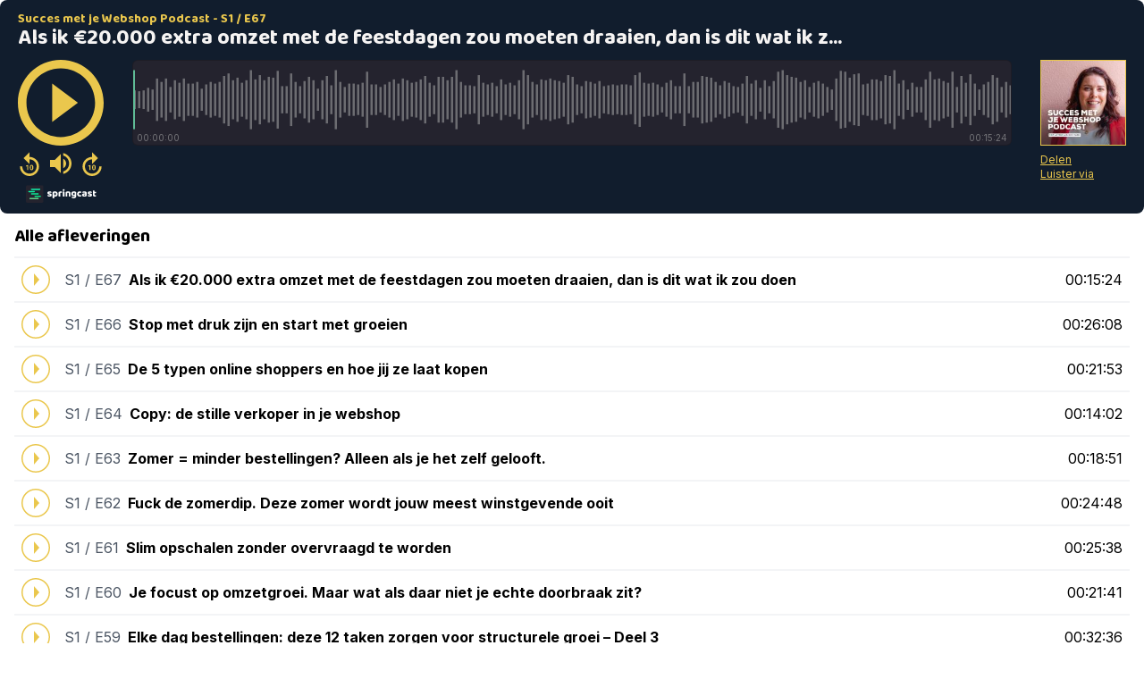

--- FILE ---
content_type: text/html; charset=UTF-8
request_url: https://app.springcast.fm/player/podcast/18512?theme=custom
body_size: 246655
content:
<!DOCTYPE html>
<html lang="nl">
<head>
    <meta charset="utf-8">
    <meta name="viewport" content="width=device-width, initial-scale=1">
    <meta name="csrf-token" content="mk6uBMsUCswifGoh4SWkz4KlZWUoNDLggpALTLBA">

    <title>Springcast</title>

        <style >/* gujarati */
@font-face {
  font-family: 'Baloo Bhai 2';
  font-style: normal;
  font-weight: 400;
  font-display: swap;
  src: url(https://app.springcast.fm/storage/fonts/a54b532a5a/sbaloobhai2v28szlddrsl-z1vewz4yna7y5ihbd7nqn5wfoxu.woff2) format('woff2');
  unicode-range: U+0951-0952, U+0964-0965, U+0A80-0AFF, U+200C-200D, U+20B9, U+25CC, U+A830-A839;
}
/* vietnamese */
@font-face {
  font-family: 'Baloo Bhai 2';
  font-style: normal;
  font-weight: 400;
  font-display: swap;
  src: url(https://app.springcast.fm/storage/fonts/a54b532a5a/sbaloobhai2v28szlddrsl-z1vewz4yna7y5ihed7nqn5wfoxu.woff2) format('woff2');
  unicode-range: U+0102-0103, U+0110-0111, U+0128-0129, U+0168-0169, U+01A0-01A1, U+01AF-01B0, U+0300-0301, U+0303-0304, U+0308-0309, U+0323, U+0329, U+1EA0-1EF9, U+20AB;
}
/* latin-ext */
@font-face {
  font-family: 'Baloo Bhai 2';
  font-style: normal;
  font-weight: 400;
  font-display: swap;
  src: url(https://app.springcast.fm/storage/fonts/a54b532a5a/sbaloobhai2v28szlddrsl-z1vewz4yna7y5ihen7nqn5wfoxu.woff2) format('woff2');
  unicode-range: U+0100-02BA, U+02BD-02C5, U+02C7-02CC, U+02CE-02D7, U+02DD-02FF, U+0304, U+0308, U+0329, U+1D00-1DBF, U+1E00-1E9F, U+1EF2-1EFF, U+2020, U+20A0-20AB, U+20AD-20C0, U+2113, U+2C60-2C7F, U+A720-A7FF;
}
/* latin */
@font-face {
  font-family: 'Baloo Bhai 2';
  font-style: normal;
  font-weight: 400;
  font-display: swap;
  src: url(https://app.springcast.fm/storage/fonts/a54b532a5a/sbaloobhai2v28szlddrsl-z1vewz4yna7y5ihdt7nqn5wfa.woff2) format('woff2');
  unicode-range: U+0000-00FF, U+0131, U+0152-0153, U+02BB-02BC, U+02C6, U+02DA, U+02DC, U+0304, U+0308, U+0329, U+2000-206F, U+20AC, U+2122, U+2191, U+2193, U+2212, U+2215, U+FEFF, U+FFFD;
}
/* gujarati */
@font-face {
  font-family: 'Baloo Bhai 2';
  font-style: normal;
  font-weight: 500;
  font-display: swap;
  src: url(https://app.springcast.fm/storage/fonts/a54b532a5a/sbaloobhai2v28szlddrsl-z1vewz4yna7y5ihbd7nqn5wfoxu.woff2) format('woff2');
  unicode-range: U+0951-0952, U+0964-0965, U+0A80-0AFF, U+200C-200D, U+20B9, U+25CC, U+A830-A839;
}
/* vietnamese */
@font-face {
  font-family: 'Baloo Bhai 2';
  font-style: normal;
  font-weight: 500;
  font-display: swap;
  src: url(https://app.springcast.fm/storage/fonts/a54b532a5a/sbaloobhai2v28szlddrsl-z1vewz4yna7y5ihed7nqn5wfoxu.woff2) format('woff2');
  unicode-range: U+0102-0103, U+0110-0111, U+0128-0129, U+0168-0169, U+01A0-01A1, U+01AF-01B0, U+0300-0301, U+0303-0304, U+0308-0309, U+0323, U+0329, U+1EA0-1EF9, U+20AB;
}
/* latin-ext */
@font-face {
  font-family: 'Baloo Bhai 2';
  font-style: normal;
  font-weight: 500;
  font-display: swap;
  src: url(https://app.springcast.fm/storage/fonts/a54b532a5a/sbaloobhai2v28szlddrsl-z1vewz4yna7y5ihen7nqn5wfoxu.woff2) format('woff2');
  unicode-range: U+0100-02BA, U+02BD-02C5, U+02C7-02CC, U+02CE-02D7, U+02DD-02FF, U+0304, U+0308, U+0329, U+1D00-1DBF, U+1E00-1E9F, U+1EF2-1EFF, U+2020, U+20A0-20AB, U+20AD-20C0, U+2113, U+2C60-2C7F, U+A720-A7FF;
}
/* latin */
@font-face {
  font-family: 'Baloo Bhai 2';
  font-style: normal;
  font-weight: 500;
  font-display: swap;
  src: url(https://app.springcast.fm/storage/fonts/a54b532a5a/sbaloobhai2v28szlddrsl-z1vewz4yna7y5ihdt7nqn5wfa.woff2) format('woff2');
  unicode-range: U+0000-00FF, U+0131, U+0152-0153, U+02BB-02BC, U+02C6, U+02DA, U+02DC, U+0304, U+0308, U+0329, U+2000-206F, U+20AC, U+2122, U+2191, U+2193, U+2212, U+2215, U+FEFF, U+FFFD;
}
/* gujarati */
@font-face {
  font-family: 'Baloo Bhai 2';
  font-style: normal;
  font-weight: 600;
  font-display: swap;
  src: url(https://app.springcast.fm/storage/fonts/a54b532a5a/sbaloobhai2v28szlddrsl-z1vewz4yna7y5ihbd7nqn5wfoxu.woff2) format('woff2');
  unicode-range: U+0951-0952, U+0964-0965, U+0A80-0AFF, U+200C-200D, U+20B9, U+25CC, U+A830-A839;
}
/* vietnamese */
@font-face {
  font-family: 'Baloo Bhai 2';
  font-style: normal;
  font-weight: 600;
  font-display: swap;
  src: url(https://app.springcast.fm/storage/fonts/a54b532a5a/sbaloobhai2v28szlddrsl-z1vewz4yna7y5ihed7nqn5wfoxu.woff2) format('woff2');
  unicode-range: U+0102-0103, U+0110-0111, U+0128-0129, U+0168-0169, U+01A0-01A1, U+01AF-01B0, U+0300-0301, U+0303-0304, U+0308-0309, U+0323, U+0329, U+1EA0-1EF9, U+20AB;
}
/* latin-ext */
@font-face {
  font-family: 'Baloo Bhai 2';
  font-style: normal;
  font-weight: 600;
  font-display: swap;
  src: url(https://app.springcast.fm/storage/fonts/a54b532a5a/sbaloobhai2v28szlddrsl-z1vewz4yna7y5ihen7nqn5wfoxu.woff2) format('woff2');
  unicode-range: U+0100-02BA, U+02BD-02C5, U+02C7-02CC, U+02CE-02D7, U+02DD-02FF, U+0304, U+0308, U+0329, U+1D00-1DBF, U+1E00-1E9F, U+1EF2-1EFF, U+2020, U+20A0-20AB, U+20AD-20C0, U+2113, U+2C60-2C7F, U+A720-A7FF;
}
/* latin */
@font-face {
  font-family: 'Baloo Bhai 2';
  font-style: normal;
  font-weight: 600;
  font-display: swap;
  src: url(https://app.springcast.fm/storage/fonts/a54b532a5a/sbaloobhai2v28szlddrsl-z1vewz4yna7y5ihdt7nqn5wfa.woff2) format('woff2');
  unicode-range: U+0000-00FF, U+0131, U+0152-0153, U+02BB-02BC, U+02C6, U+02DA, U+02DC, U+0304, U+0308, U+0329, U+2000-206F, U+20AC, U+2122, U+2191, U+2193, U+2212, U+2215, U+FEFF, U+FFFD;
}
/* gujarati */
@font-face {
  font-family: 'Baloo Bhai 2';
  font-style: normal;
  font-weight: 700;
  font-display: swap;
  src: url(https://app.springcast.fm/storage/fonts/a54b532a5a/sbaloobhai2v28szlddrsl-z1vewz4yna7y5ihbd7nqn5wfoxu.woff2) format('woff2');
  unicode-range: U+0951-0952, U+0964-0965, U+0A80-0AFF, U+200C-200D, U+20B9, U+25CC, U+A830-A839;
}
/* vietnamese */
@font-face {
  font-family: 'Baloo Bhai 2';
  font-style: normal;
  font-weight: 700;
  font-display: swap;
  src: url(https://app.springcast.fm/storage/fonts/a54b532a5a/sbaloobhai2v28szlddrsl-z1vewz4yna7y5ihed7nqn5wfoxu.woff2) format('woff2');
  unicode-range: U+0102-0103, U+0110-0111, U+0128-0129, U+0168-0169, U+01A0-01A1, U+01AF-01B0, U+0300-0301, U+0303-0304, U+0308-0309, U+0323, U+0329, U+1EA0-1EF9, U+20AB;
}
/* latin-ext */
@font-face {
  font-family: 'Baloo Bhai 2';
  font-style: normal;
  font-weight: 700;
  font-display: swap;
  src: url(https://app.springcast.fm/storage/fonts/a54b532a5a/sbaloobhai2v28szlddrsl-z1vewz4yna7y5ihen7nqn5wfoxu.woff2) format('woff2');
  unicode-range: U+0100-02BA, U+02BD-02C5, U+02C7-02CC, U+02CE-02D7, U+02DD-02FF, U+0304, U+0308, U+0329, U+1D00-1DBF, U+1E00-1E9F, U+1EF2-1EFF, U+2020, U+20A0-20AB, U+20AD-20C0, U+2113, U+2C60-2C7F, U+A720-A7FF;
}
/* latin */
@font-face {
  font-family: 'Baloo Bhai 2';
  font-style: normal;
  font-weight: 700;
  font-display: swap;
  src: url(https://app.springcast.fm/storage/fonts/a54b532a5a/sbaloobhai2v28szlddrsl-z1vewz4yna7y5ihdt7nqn5wfa.woff2) format('woff2');
  unicode-range: U+0000-00FF, U+0131, U+0152-0153, U+02BB-02BC, U+02C6, U+02DA, U+02DC, U+0304, U+0308, U+0329, U+2000-206F, U+20AC, U+2122, U+2191, U+2193, U+2212, U+2215, U+FEFF, U+FFFD;
}
/* gujarati */
@font-face {
  font-family: 'Baloo Bhai 2';
  font-style: normal;
  font-weight: 800;
  font-display: swap;
  src: url(https://app.springcast.fm/storage/fonts/a54b532a5a/sbaloobhai2v28szlddrsl-z1vewz4yna7y5ihbd7nqn5wfoxu.woff2) format('woff2');
  unicode-range: U+0951-0952, U+0964-0965, U+0A80-0AFF, U+200C-200D, U+20B9, U+25CC, U+A830-A839;
}
/* vietnamese */
@font-face {
  font-family: 'Baloo Bhai 2';
  font-style: normal;
  font-weight: 800;
  font-display: swap;
  src: url(https://app.springcast.fm/storage/fonts/a54b532a5a/sbaloobhai2v28szlddrsl-z1vewz4yna7y5ihed7nqn5wfoxu.woff2) format('woff2');
  unicode-range: U+0102-0103, U+0110-0111, U+0128-0129, U+0168-0169, U+01A0-01A1, U+01AF-01B0, U+0300-0301, U+0303-0304, U+0308-0309, U+0323, U+0329, U+1EA0-1EF9, U+20AB;
}
/* latin-ext */
@font-face {
  font-family: 'Baloo Bhai 2';
  font-style: normal;
  font-weight: 800;
  font-display: swap;
  src: url(https://app.springcast.fm/storage/fonts/a54b532a5a/sbaloobhai2v28szlddrsl-z1vewz4yna7y5ihen7nqn5wfoxu.woff2) format('woff2');
  unicode-range: U+0100-02BA, U+02BD-02C5, U+02C7-02CC, U+02CE-02D7, U+02DD-02FF, U+0304, U+0308, U+0329, U+1D00-1DBF, U+1E00-1E9F, U+1EF2-1EFF, U+2020, U+20A0-20AB, U+20AD-20C0, U+2113, U+2C60-2C7F, U+A720-A7FF;
}
/* latin */
@font-face {
  font-family: 'Baloo Bhai 2';
  font-style: normal;
  font-weight: 800;
  font-display: swap;
  src: url(https://app.springcast.fm/storage/fonts/a54b532a5a/sbaloobhai2v28szlddrsl-z1vewz4yna7y5ihdt7nqn5wfa.woff2) format('woff2');
  unicode-range: U+0000-00FF, U+0131, U+0152-0153, U+02BB-02BC, U+02C6, U+02DA, U+02DC, U+0304, U+0308, U+0329, U+2000-206F, U+20AC, U+2122, U+2191, U+2193, U+2212, U+2215, U+FEFF, U+FFFD;
}
</style>        <style >/* cyrillic-ext */
@font-face {
  font-family: 'Inter';
  font-style: normal;
  font-weight: 300;
  font-display: swap;
  src: url(https://app.springcast.fm/storage/fonts/4f052ee6d9/sinterv18ucc73fwrk3iltehus-nvmrmxcp50sjia2jl7w0q5n-wu.woff2) format('woff2');
  unicode-range: U+0460-052F, U+1C80-1C8A, U+20B4, U+2DE0-2DFF, U+A640-A69F, U+FE2E-FE2F;
}
/* cyrillic */
@font-face {
  font-family: 'Inter';
  font-style: normal;
  font-weight: 300;
  font-display: swap;
  src: url(https://app.springcast.fm/storage/fonts/4f052ee6d9/sinterv18ucc73fwrk3iltehus-nvmrmxcp50sjia0zl7w0q5n-wu.woff2) format('woff2');
  unicode-range: U+0301, U+0400-045F, U+0490-0491, U+04B0-04B1, U+2116;
}
/* greek-ext */
@font-face {
  font-family: 'Inter';
  font-style: normal;
  font-weight: 300;
  font-display: swap;
  src: url(https://app.springcast.fm/storage/fonts/4f052ee6d9/sinterv18ucc73fwrk3iltehus-nvmrmxcp50sjia2zl7w0q5n-wu.woff2) format('woff2');
  unicode-range: U+1F00-1FFF;
}
/* greek */
@font-face {
  font-family: 'Inter';
  font-style: normal;
  font-weight: 300;
  font-display: swap;
  src: url(https://app.springcast.fm/storage/fonts/4f052ee6d9/sinterv18ucc73fwrk3iltehus-nvmrmxcp50sjia1pl7w0q5n-wu.woff2) format('woff2');
  unicode-range: U+0370-0377, U+037A-037F, U+0384-038A, U+038C, U+038E-03A1, U+03A3-03FF;
}
/* vietnamese */
@font-face {
  font-family: 'Inter';
  font-style: normal;
  font-weight: 300;
  font-display: swap;
  src: url(https://app.springcast.fm/storage/fonts/4f052ee6d9/sinterv18ucc73fwrk3iltehus-nvmrmxcp50sjia2pl7w0q5n-wu.woff2) format('woff2');
  unicode-range: U+0102-0103, U+0110-0111, U+0128-0129, U+0168-0169, U+01A0-01A1, U+01AF-01B0, U+0300-0301, U+0303-0304, U+0308-0309, U+0323, U+0329, U+1EA0-1EF9, U+20AB;
}
/* latin-ext */
@font-face {
  font-family: 'Inter';
  font-style: normal;
  font-weight: 300;
  font-display: swap;
  src: url(https://app.springcast.fm/storage/fonts/4f052ee6d9/sinterv18ucc73fwrk3iltehus-nvmrmxcp50sjia25l7w0q5n-wu.woff2) format('woff2');
  unicode-range: U+0100-02BA, U+02BD-02C5, U+02C7-02CC, U+02CE-02D7, U+02DD-02FF, U+0304, U+0308, U+0329, U+1D00-1DBF, U+1E00-1E9F, U+1EF2-1EFF, U+2020, U+20A0-20AB, U+20AD-20C0, U+2113, U+2C60-2C7F, U+A720-A7FF;
}
/* latin */
@font-face {
  font-family: 'Inter';
  font-style: normal;
  font-weight: 300;
  font-display: swap;
  src: url(https://app.springcast.fm/storage/fonts/4f052ee6d9/sinterv18ucc73fwrk3iltehus-nvmrmxcp50sjia1zl7w0q5nw.woff2) format('woff2');
  unicode-range: U+0000-00FF, U+0131, U+0152-0153, U+02BB-02BC, U+02C6, U+02DA, U+02DC, U+0304, U+0308, U+0329, U+2000-206F, U+20AC, U+2122, U+2191, U+2193, U+2212, U+2215, U+FEFF, U+FFFD;
}
/* cyrillic-ext */
@font-face {
  font-family: 'Inter';
  font-style: normal;
  font-weight: 400;
  font-display: swap;
  src: url(https://app.springcast.fm/storage/fonts/4f052ee6d9/sinterv18ucc73fwrk3iltehus-nvmrmxcp50sjia2jl7w0q5n-wu.woff2) format('woff2');
  unicode-range: U+0460-052F, U+1C80-1C8A, U+20B4, U+2DE0-2DFF, U+A640-A69F, U+FE2E-FE2F;
}
/* cyrillic */
@font-face {
  font-family: 'Inter';
  font-style: normal;
  font-weight: 400;
  font-display: swap;
  src: url(https://app.springcast.fm/storage/fonts/4f052ee6d9/sinterv18ucc73fwrk3iltehus-nvmrmxcp50sjia0zl7w0q5n-wu.woff2) format('woff2');
  unicode-range: U+0301, U+0400-045F, U+0490-0491, U+04B0-04B1, U+2116;
}
/* greek-ext */
@font-face {
  font-family: 'Inter';
  font-style: normal;
  font-weight: 400;
  font-display: swap;
  src: url(https://app.springcast.fm/storage/fonts/4f052ee6d9/sinterv18ucc73fwrk3iltehus-nvmrmxcp50sjia2zl7w0q5n-wu.woff2) format('woff2');
  unicode-range: U+1F00-1FFF;
}
/* greek */
@font-face {
  font-family: 'Inter';
  font-style: normal;
  font-weight: 400;
  font-display: swap;
  src: url(https://app.springcast.fm/storage/fonts/4f052ee6d9/sinterv18ucc73fwrk3iltehus-nvmrmxcp50sjia1pl7w0q5n-wu.woff2) format('woff2');
  unicode-range: U+0370-0377, U+037A-037F, U+0384-038A, U+038C, U+038E-03A1, U+03A3-03FF;
}
/* vietnamese */
@font-face {
  font-family: 'Inter';
  font-style: normal;
  font-weight: 400;
  font-display: swap;
  src: url(https://app.springcast.fm/storage/fonts/4f052ee6d9/sinterv18ucc73fwrk3iltehus-nvmrmxcp50sjia2pl7w0q5n-wu.woff2) format('woff2');
  unicode-range: U+0102-0103, U+0110-0111, U+0128-0129, U+0168-0169, U+01A0-01A1, U+01AF-01B0, U+0300-0301, U+0303-0304, U+0308-0309, U+0323, U+0329, U+1EA0-1EF9, U+20AB;
}
/* latin-ext */
@font-face {
  font-family: 'Inter';
  font-style: normal;
  font-weight: 400;
  font-display: swap;
  src: url(https://app.springcast.fm/storage/fonts/4f052ee6d9/sinterv18ucc73fwrk3iltehus-nvmrmxcp50sjia25l7w0q5n-wu.woff2) format('woff2');
  unicode-range: U+0100-02BA, U+02BD-02C5, U+02C7-02CC, U+02CE-02D7, U+02DD-02FF, U+0304, U+0308, U+0329, U+1D00-1DBF, U+1E00-1E9F, U+1EF2-1EFF, U+2020, U+20A0-20AB, U+20AD-20C0, U+2113, U+2C60-2C7F, U+A720-A7FF;
}
/* latin */
@font-face {
  font-family: 'Inter';
  font-style: normal;
  font-weight: 400;
  font-display: swap;
  src: url(https://app.springcast.fm/storage/fonts/4f052ee6d9/sinterv18ucc73fwrk3iltehus-nvmrmxcp50sjia1zl7w0q5nw.woff2) format('woff2');
  unicode-range: U+0000-00FF, U+0131, U+0152-0153, U+02BB-02BC, U+02C6, U+02DA, U+02DC, U+0304, U+0308, U+0329, U+2000-206F, U+20AC, U+2122, U+2191, U+2193, U+2212, U+2215, U+FEFF, U+FFFD;
}
/* cyrillic-ext */
@font-face {
  font-family: 'Inter';
  font-style: normal;
  font-weight: 500;
  font-display: swap;
  src: url(https://app.springcast.fm/storage/fonts/4f052ee6d9/sinterv18ucc73fwrk3iltehus-nvmrmxcp50sjia2jl7w0q5n-wu.woff2) format('woff2');
  unicode-range: U+0460-052F, U+1C80-1C8A, U+20B4, U+2DE0-2DFF, U+A640-A69F, U+FE2E-FE2F;
}
/* cyrillic */
@font-face {
  font-family: 'Inter';
  font-style: normal;
  font-weight: 500;
  font-display: swap;
  src: url(https://app.springcast.fm/storage/fonts/4f052ee6d9/sinterv18ucc73fwrk3iltehus-nvmrmxcp50sjia0zl7w0q5n-wu.woff2) format('woff2');
  unicode-range: U+0301, U+0400-045F, U+0490-0491, U+04B0-04B1, U+2116;
}
/* greek-ext */
@font-face {
  font-family: 'Inter';
  font-style: normal;
  font-weight: 500;
  font-display: swap;
  src: url(https://app.springcast.fm/storage/fonts/4f052ee6d9/sinterv18ucc73fwrk3iltehus-nvmrmxcp50sjia2zl7w0q5n-wu.woff2) format('woff2');
  unicode-range: U+1F00-1FFF;
}
/* greek */
@font-face {
  font-family: 'Inter';
  font-style: normal;
  font-weight: 500;
  font-display: swap;
  src: url(https://app.springcast.fm/storage/fonts/4f052ee6d9/sinterv18ucc73fwrk3iltehus-nvmrmxcp50sjia1pl7w0q5n-wu.woff2) format('woff2');
  unicode-range: U+0370-0377, U+037A-037F, U+0384-038A, U+038C, U+038E-03A1, U+03A3-03FF;
}
/* vietnamese */
@font-face {
  font-family: 'Inter';
  font-style: normal;
  font-weight: 500;
  font-display: swap;
  src: url(https://app.springcast.fm/storage/fonts/4f052ee6d9/sinterv18ucc73fwrk3iltehus-nvmrmxcp50sjia2pl7w0q5n-wu.woff2) format('woff2');
  unicode-range: U+0102-0103, U+0110-0111, U+0128-0129, U+0168-0169, U+01A0-01A1, U+01AF-01B0, U+0300-0301, U+0303-0304, U+0308-0309, U+0323, U+0329, U+1EA0-1EF9, U+20AB;
}
/* latin-ext */
@font-face {
  font-family: 'Inter';
  font-style: normal;
  font-weight: 500;
  font-display: swap;
  src: url(https://app.springcast.fm/storage/fonts/4f052ee6d9/sinterv18ucc73fwrk3iltehus-nvmrmxcp50sjia25l7w0q5n-wu.woff2) format('woff2');
  unicode-range: U+0100-02BA, U+02BD-02C5, U+02C7-02CC, U+02CE-02D7, U+02DD-02FF, U+0304, U+0308, U+0329, U+1D00-1DBF, U+1E00-1E9F, U+1EF2-1EFF, U+2020, U+20A0-20AB, U+20AD-20C0, U+2113, U+2C60-2C7F, U+A720-A7FF;
}
/* latin */
@font-face {
  font-family: 'Inter';
  font-style: normal;
  font-weight: 500;
  font-display: swap;
  src: url(https://app.springcast.fm/storage/fonts/4f052ee6d9/sinterv18ucc73fwrk3iltehus-nvmrmxcp50sjia1zl7w0q5nw.woff2) format('woff2');
  unicode-range: U+0000-00FF, U+0131, U+0152-0153, U+02BB-02BC, U+02C6, U+02DA, U+02DC, U+0304, U+0308, U+0329, U+2000-206F, U+20AC, U+2122, U+2191, U+2193, U+2212, U+2215, U+FEFF, U+FFFD;
}
/* cyrillic-ext */
@font-face {
  font-family: 'Inter';
  font-style: normal;
  font-weight: 600;
  font-display: swap;
  src: url(https://app.springcast.fm/storage/fonts/4f052ee6d9/sinterv18ucc73fwrk3iltehus-nvmrmxcp50sjia2jl7w0q5n-wu.woff2) format('woff2');
  unicode-range: U+0460-052F, U+1C80-1C8A, U+20B4, U+2DE0-2DFF, U+A640-A69F, U+FE2E-FE2F;
}
/* cyrillic */
@font-face {
  font-family: 'Inter';
  font-style: normal;
  font-weight: 600;
  font-display: swap;
  src: url(https://app.springcast.fm/storage/fonts/4f052ee6d9/sinterv18ucc73fwrk3iltehus-nvmrmxcp50sjia0zl7w0q5n-wu.woff2) format('woff2');
  unicode-range: U+0301, U+0400-045F, U+0490-0491, U+04B0-04B1, U+2116;
}
/* greek-ext */
@font-face {
  font-family: 'Inter';
  font-style: normal;
  font-weight: 600;
  font-display: swap;
  src: url(https://app.springcast.fm/storage/fonts/4f052ee6d9/sinterv18ucc73fwrk3iltehus-nvmrmxcp50sjia2zl7w0q5n-wu.woff2) format('woff2');
  unicode-range: U+1F00-1FFF;
}
/* greek */
@font-face {
  font-family: 'Inter';
  font-style: normal;
  font-weight: 600;
  font-display: swap;
  src: url(https://app.springcast.fm/storage/fonts/4f052ee6d9/sinterv18ucc73fwrk3iltehus-nvmrmxcp50sjia1pl7w0q5n-wu.woff2) format('woff2');
  unicode-range: U+0370-0377, U+037A-037F, U+0384-038A, U+038C, U+038E-03A1, U+03A3-03FF;
}
/* vietnamese */
@font-face {
  font-family: 'Inter';
  font-style: normal;
  font-weight: 600;
  font-display: swap;
  src: url(https://app.springcast.fm/storage/fonts/4f052ee6d9/sinterv18ucc73fwrk3iltehus-nvmrmxcp50sjia2pl7w0q5n-wu.woff2) format('woff2');
  unicode-range: U+0102-0103, U+0110-0111, U+0128-0129, U+0168-0169, U+01A0-01A1, U+01AF-01B0, U+0300-0301, U+0303-0304, U+0308-0309, U+0323, U+0329, U+1EA0-1EF9, U+20AB;
}
/* latin-ext */
@font-face {
  font-family: 'Inter';
  font-style: normal;
  font-weight: 600;
  font-display: swap;
  src: url(https://app.springcast.fm/storage/fonts/4f052ee6d9/sinterv18ucc73fwrk3iltehus-nvmrmxcp50sjia25l7w0q5n-wu.woff2) format('woff2');
  unicode-range: U+0100-02BA, U+02BD-02C5, U+02C7-02CC, U+02CE-02D7, U+02DD-02FF, U+0304, U+0308, U+0329, U+1D00-1DBF, U+1E00-1E9F, U+1EF2-1EFF, U+2020, U+20A0-20AB, U+20AD-20C0, U+2113, U+2C60-2C7F, U+A720-A7FF;
}
/* latin */
@font-face {
  font-family: 'Inter';
  font-style: normal;
  font-weight: 600;
  font-display: swap;
  src: url(https://app.springcast.fm/storage/fonts/4f052ee6d9/sinterv18ucc73fwrk3iltehus-nvmrmxcp50sjia1zl7w0q5nw.woff2) format('woff2');
  unicode-range: U+0000-00FF, U+0131, U+0152-0153, U+02BB-02BC, U+02C6, U+02DA, U+02DC, U+0304, U+0308, U+0329, U+2000-206F, U+20AC, U+2122, U+2191, U+2193, U+2212, U+2215, U+FEFF, U+FFFD;
}
/* cyrillic-ext */
@font-face {
  font-family: 'Inter';
  font-style: normal;
  font-weight: 700;
  font-display: swap;
  src: url(https://app.springcast.fm/storage/fonts/4f052ee6d9/sinterv18ucc73fwrk3iltehus-nvmrmxcp50sjia2jl7w0q5n-wu.woff2) format('woff2');
  unicode-range: U+0460-052F, U+1C80-1C8A, U+20B4, U+2DE0-2DFF, U+A640-A69F, U+FE2E-FE2F;
}
/* cyrillic */
@font-face {
  font-family: 'Inter';
  font-style: normal;
  font-weight: 700;
  font-display: swap;
  src: url(https://app.springcast.fm/storage/fonts/4f052ee6d9/sinterv18ucc73fwrk3iltehus-nvmrmxcp50sjia0zl7w0q5n-wu.woff2) format('woff2');
  unicode-range: U+0301, U+0400-045F, U+0490-0491, U+04B0-04B1, U+2116;
}
/* greek-ext */
@font-face {
  font-family: 'Inter';
  font-style: normal;
  font-weight: 700;
  font-display: swap;
  src: url(https://app.springcast.fm/storage/fonts/4f052ee6d9/sinterv18ucc73fwrk3iltehus-nvmrmxcp50sjia2zl7w0q5n-wu.woff2) format('woff2');
  unicode-range: U+1F00-1FFF;
}
/* greek */
@font-face {
  font-family: 'Inter';
  font-style: normal;
  font-weight: 700;
  font-display: swap;
  src: url(https://app.springcast.fm/storage/fonts/4f052ee6d9/sinterv18ucc73fwrk3iltehus-nvmrmxcp50sjia1pl7w0q5n-wu.woff2) format('woff2');
  unicode-range: U+0370-0377, U+037A-037F, U+0384-038A, U+038C, U+038E-03A1, U+03A3-03FF;
}
/* vietnamese */
@font-face {
  font-family: 'Inter';
  font-style: normal;
  font-weight: 700;
  font-display: swap;
  src: url(https://app.springcast.fm/storage/fonts/4f052ee6d9/sinterv18ucc73fwrk3iltehus-nvmrmxcp50sjia2pl7w0q5n-wu.woff2) format('woff2');
  unicode-range: U+0102-0103, U+0110-0111, U+0128-0129, U+0168-0169, U+01A0-01A1, U+01AF-01B0, U+0300-0301, U+0303-0304, U+0308-0309, U+0323, U+0329, U+1EA0-1EF9, U+20AB;
}
/* latin-ext */
@font-face {
  font-family: 'Inter';
  font-style: normal;
  font-weight: 700;
  font-display: swap;
  src: url(https://app.springcast.fm/storage/fonts/4f052ee6d9/sinterv18ucc73fwrk3iltehus-nvmrmxcp50sjia25l7w0q5n-wu.woff2) format('woff2');
  unicode-range: U+0100-02BA, U+02BD-02C5, U+02C7-02CC, U+02CE-02D7, U+02DD-02FF, U+0304, U+0308, U+0329, U+1D00-1DBF, U+1E00-1E9F, U+1EF2-1EFF, U+2020, U+20A0-20AB, U+20AD-20C0, U+2113, U+2C60-2C7F, U+A720-A7FF;
}
/* latin */
@font-face {
  font-family: 'Inter';
  font-style: normal;
  font-weight: 700;
  font-display: swap;
  src: url(https://app.springcast.fm/storage/fonts/4f052ee6d9/sinterv18ucc73fwrk3iltehus-nvmrmxcp50sjia1zl7w0q5nw.woff2) format('woff2');
  unicode-range: U+0000-00FF, U+0131, U+0152-0153, U+02BB-02BC, U+02C6, U+02DA, U+02DC, U+0304, U+0308, U+0329, U+2000-206F, U+20AC, U+2122, U+2191, U+2193, U+2212, U+2215, U+FEFF, U+FFFD;
}
/* cyrillic-ext */
@font-face {
  font-family: 'Inter';
  font-style: normal;
  font-weight: 800;
  font-display: swap;
  src: url(https://app.springcast.fm/storage/fonts/4f052ee6d9/sinterv18ucc73fwrk3iltehus-nvmrmxcp50sjia2jl7w0q5n-wu.woff2) format('woff2');
  unicode-range: U+0460-052F, U+1C80-1C8A, U+20B4, U+2DE0-2DFF, U+A640-A69F, U+FE2E-FE2F;
}
/* cyrillic */
@font-face {
  font-family: 'Inter';
  font-style: normal;
  font-weight: 800;
  font-display: swap;
  src: url(https://app.springcast.fm/storage/fonts/4f052ee6d9/sinterv18ucc73fwrk3iltehus-nvmrmxcp50sjia0zl7w0q5n-wu.woff2) format('woff2');
  unicode-range: U+0301, U+0400-045F, U+0490-0491, U+04B0-04B1, U+2116;
}
/* greek-ext */
@font-face {
  font-family: 'Inter';
  font-style: normal;
  font-weight: 800;
  font-display: swap;
  src: url(https://app.springcast.fm/storage/fonts/4f052ee6d9/sinterv18ucc73fwrk3iltehus-nvmrmxcp50sjia2zl7w0q5n-wu.woff2) format('woff2');
  unicode-range: U+1F00-1FFF;
}
/* greek */
@font-face {
  font-family: 'Inter';
  font-style: normal;
  font-weight: 800;
  font-display: swap;
  src: url(https://app.springcast.fm/storage/fonts/4f052ee6d9/sinterv18ucc73fwrk3iltehus-nvmrmxcp50sjia1pl7w0q5n-wu.woff2) format('woff2');
  unicode-range: U+0370-0377, U+037A-037F, U+0384-038A, U+038C, U+038E-03A1, U+03A3-03FF;
}
/* vietnamese */
@font-face {
  font-family: 'Inter';
  font-style: normal;
  font-weight: 800;
  font-display: swap;
  src: url(https://app.springcast.fm/storage/fonts/4f052ee6d9/sinterv18ucc73fwrk3iltehus-nvmrmxcp50sjia2pl7w0q5n-wu.woff2) format('woff2');
  unicode-range: U+0102-0103, U+0110-0111, U+0128-0129, U+0168-0169, U+01A0-01A1, U+01AF-01B0, U+0300-0301, U+0303-0304, U+0308-0309, U+0323, U+0329, U+1EA0-1EF9, U+20AB;
}
/* latin-ext */
@font-face {
  font-family: 'Inter';
  font-style: normal;
  font-weight: 800;
  font-display: swap;
  src: url(https://app.springcast.fm/storage/fonts/4f052ee6d9/sinterv18ucc73fwrk3iltehus-nvmrmxcp50sjia25l7w0q5n-wu.woff2) format('woff2');
  unicode-range: U+0100-02BA, U+02BD-02C5, U+02C7-02CC, U+02CE-02D7, U+02DD-02FF, U+0304, U+0308, U+0329, U+1D00-1DBF, U+1E00-1E9F, U+1EF2-1EFF, U+2020, U+20A0-20AB, U+20AD-20C0, U+2113, U+2C60-2C7F, U+A720-A7FF;
}
/* latin */
@font-face {
  font-family: 'Inter';
  font-style: normal;
  font-weight: 800;
  font-display: swap;
  src: url(https://app.springcast.fm/storage/fonts/4f052ee6d9/sinterv18ucc73fwrk3iltehus-nvmrmxcp50sjia1zl7w0q5nw.woff2) format('woff2');
  unicode-range: U+0000-00FF, U+0131, U+0152-0153, U+02BB-02BC, U+02C6, U+02DA, U+02DC, U+0304, U+0308, U+0329, U+2000-206F, U+20AC, U+2122, U+2191, U+2193, U+2212, U+2215, U+FEFF, U+FFFD;
}
</style>
    <!-- Styles -->
    <link rel="stylesheet" href="/css/app.css?id=4bd6b7258b87e2644c4ed60ee6f2352f">
    <style>
        :root {
                            --player-primary: #eac74d;
            --player-title: #f6f4f3;
            --player-secondary: #111d2d;
            --player-tertiary: #f6f4f3;
            --player-waveform: #24232E;
            --player-waveform-wave: #757579;
            --player-logo: #ffffff;
            
        }

        body {
            background-color: transparent !important;
        }
    </style>
</head>

<body class="font-inter">
<div id="app">
    <Player
        :podcast='{"bg_color":"#111d2d","title_color":"#f6f4f3","accent_color_1":"#eac74d","accent_color_2":"#f6f4f3","accent_color_3":"#f6f4f3","title":"Succes met je Webshop Podcast","youtube_link":null,"spotify_link":"https:\/\/open.spotify.com\/show\/0wXDrqhEu1h1e22yFcZAFP","apple_link":"https:\/\/podcasts.apple.com\/us\/podcast\/succes-met-je-webshop-podcast\/id1689907021","google_link":null,"optin_service":null,"player_is_shareable":1,"show_branding":1}'
        :episodes='[{"id":179299,"podcast_id":18512,"title":"Als ik \u20ac20.000 extra omzet met de feestdagen zou moeten draaien, dan is dit wat ik zou doen","season":"1","episode_number":"67","duration":"924.8160003114","chapters":[],"ctas":[],"art":"https:\/\/artwork.springcast.fm\/img150\/5387\/18512\/179299\/oMH1gsmCaK4kpUvo5vLa5Xpiprgv4LgwDJd8S3yb.jpg","waveplayer_audio_url":"https:\/\/app.springcast.fm\/listen\/succes-met-je-webshop-podcast\/als-ik-eur20000-extra-omzet-met-de-feestdagen-zou-moeten-draaien-dan-is-dit-wat-ik-zou-doen.mp3?source=player","peak":{"version":2,"channels":1,"sample_rate":48000,"samples_per_pixel":48000,"bits":8,"length":2032,"data":[-0.31,0.4,-0.31,0.4,-0.24,0.48,-0.24,0.34,-0.27,0.29,-0.31,0.39,-0.26,0.35,-0.31,0.41,-0.25,0.25,-0.24,0.31,-0.22,0.28,-0.28,0.39,-0.29,0.28,-0.28,0.44,-0.21,0.38,-0.23,0.31,-0.23,0.28,-0.2,0.31,-0.27,0.35,-0.26,0.35,-0.2,0.3,-0.22,0.35,-0.24,0.35,-0.3,0.28,-0.32,0.43,-0.3,0.3,-0.13,0.14,-0.29,0.33,-0.2,0.33,-0.23,0.28,-0.24,0.28,-0.21,0.35,-0.29,0.31,-0.18,0.16,-0.28,0.35,-0.22,0.38,-0.33,0.4,-0.15,0.22,-0.25,0.36,-0.39,0.42,-0.2,0.31,-0.22,0.3,-0.23,0.33,-0.19,0.28,-0.28,0.38,-0.26,0.39,-0.2,0.35,-0.33,0.37,-0.3,0.39,-0.21,0.3,-0.28,0.36,-0.26,0.31,-0.25,0.34,-0.29,0.44,-0.22,0.35,-0.35,0.5,-0.25,0.28,-0.2,0.24,-0.04,0.05,-0.72,0.8,-0.44,0.58,-0.72,0.77,-0.27,0.42,-0.43,0.4,-0.39,0.43,-0.28,0.36,-0.21,0.22,-0.53,0.76,-0.6,0.65,-0.28,0.32,-0.39,0.55,-0.38,0.38,-0.61,0.69,-0.71,0.66,-0.17,0.24,-0.17,0.24,-0.45,0.58,-0.27,0.34,-0.22,0.44,-0.5,0.64,-0.34,0.36,-0.18,0.31,-0.28,0.31,-0.43,0.48,-0.2,0.3,-0.09,0.14,-0.2,0.39,-0.22,0.39,-0.17,0.34,-0.29,0.36,-0.17,0.37,-0.19,0.29,-0.14,0.2,-0.24,0.28,-0.32,0.33,-0.18,0.31,-0.43,0.51,-0.28,0.38,-0.35,0.35,-0.22,0.29,-0.55,0.67,-0.66,0.82,-0.2,0.27,-0.41,0.46,-0.4,0.63,-0.17,0.24,-0.48,0.61,-0.34,0.61,-0.2,0.32,-0.57,0.79,-0.5,0.58,-0.46,0.57,-0.22,0.36,-0.11,0.17,-0.54,0.62,-0.41,0.62,-0.6,0.61,-0.41,0.42,-0.36,0.43,-0.13,0.17,-0.62,0.69,-0.46,0.42,-0.71,0.74,-0.26,0.33,-0.15,0.2,-0.16,0.2,-0.54,0.61,-0.52,0.61,-0.35,0.53,-0.24,0.25,-0.23,0.24,-0.15,0.27,-0.35,0.39,-0.28,0.25,-0.46,0.83,-0.5,0.91,-0.43,0.7,-0.31,0.39,-0.3,0.38,-0.46,0.8,-0.37,0.41,-0.31,0.43,-0.41,0.39,-0.55,0.78,-0.32,0.4,-0.2,0.24,-0.39,0.51,-0.33,0.54,-0.18,0.2,-0.2,0.24,-0.61,0.77,-0.36,0.39,-0.46,0.84,-0.28,0.31,-0.46,0.59,-0.38,0.54,-0.31,0.42,-0.25,0.34,-0.1,0.16,-0.19,0.26,-0.28,0.31,-0.28,0.46,-0.31,0.47,-0.25,0.31,-0.24,0.3,-0.5,0.55,-0.28,0.41,-0.26,0.35,-0.26,0.38,-0.35,0.58,-0.3,0.4,-0.17,0.24,-0.2,0.26,-0.38,0.56,-0.5,0.61,-0.53,0.6,-0.35,0.5,-0.43,0.58,-0.41,0.54,-0.41,0.52,-0.61,0.69,-0.39,0.5,-0.26,0.47,-0.29,0.41,-0.26,0.38,-0.17,0.21,-0.26,0.43,-0.33,0.44,-0.45,0.61,-0.24,0.29,-0.42,0.5,-0.12,0.17,-0.53,0.62,-0.34,0.49,-0.44,0.58,-0.42,0.72,-0.25,0.41,-0.5,0.51,-0.17,0.27,-0.33,0.4,-0.36,0.47,-0.25,0.31,-0.13,0.17,-0.58,0.98,-0.61,1,-0.37,0.48,-0.29,0.29,-0.32,0.34,-0.46,0.61,-0.35,0.58,-0.41,0.5,-0.26,0.24,-0.17,0.24,-0.39,0.44,-0.5,0.54,-0.8,0.96,-0.43,0.57,-0.38,0.43,-0.45,0.65,-0.38,0.6,-0.36,0.43,-0.35,0.39,-0.54,0.69,-0.45,0.59,-0.28,0.37,-0.88,0.8,-0.46,0.57,-0.3,0.4,-0.46,0.5,-0.13,0.22,-0.34,0.32,-0.65,0.72,-0.61,0.86,-0.28,0.39,-0.41,0.52,-0.24,0.32,-0.39,0.5,-0.48,0.74,-0.54,0.82,-0.33,0.45,-0.55,0.61,-0.39,0.55,-0.46,0.5,-0.18,0.21,-0.45,0.54,-0.52,0.61,-0.52,0.58,-0.73,0.98,-0.38,0.53,-0.46,0.62,-0.39,0.76,-0.44,0.66,-0.43,0.61,-0.48,0.49,-0.5,0.6,-0.35,0.46,-0.56,0.65,-0.4,0.63,-0.67,0.82,-0.57,0.72,-0.44,0.6,-0.48,0.72,-0.17,0.23,-0.39,0.58,-0.24,0.38,-0.35,0.39,-0.36,0.46,-0.38,0.4,-0.2,0.28,-0.69,0.91,-1,1,-0.82,1,-0.46,0.62,-0.41,0.43,-0.41,0.47,-0.48,0.75,-0.54,0.73,-0.46,0.63,-0.45,0.6,-0.61,0.69,-0.35,0.52,-0.52,0.65,-0.68,0.89,-0.47,0.54,-0.44,0.57,-0.46,0.54,-0.35,0.54,-0.38,0.46,-0.57,0.68,-0.43,0.47,-0.75,0.78,-0.49,0.73,-0.61,0.59,-0.61,0.81,-0.3,0.39,-0.28,0.28,-0.84,0.94,-0.34,0.44,-0.45,0.69,-0.38,0.41,-0.61,0.67,-0.33,0.43,-0.24,0.35,-0.52,0.57,-0.4,0.43,-0.2,0.24,-0.44,0.61,-0.49,0.54,-0.5,0.74,-0.67,0.96,-0.27,0.34,-0.21,0.33,-0.31,0.52,-0.14,0.13,-0.61,0.77,-0.76,0.83,-0.45,0.6,-0.28,0.42,-0.45,0.57,-0.3,0.45,-0.42,0.67,-0.58,0.86,-0.35,0.46,-0.51,0.61,-0.33,0.53,-0.31,0.46,-0.35,0.39,-0.25,0.45,-0.35,0.46,-0.35,0.47,-0.73,0.8,-0.78,1,-0.76,1,-0.96,1,-0.75,0.96,-0.76,1,-0.42,0.76,-0.38,0.46,-0.19,0.28,-0.47,0.56,-0.3,0.31,-0.29,0.39,-0.43,0.73,-0.32,0.43,-0.29,0.33,-0.47,0.55,-0.33,0.39,-0.27,0.28,-0.31,0.38,-0.29,0.44,-0.3,0.29,-0.47,0.69,-0.32,0.39,-0.31,0.6,-0.31,0.36,-0.18,0.31,-0.17,0.31,-0.43,0.61,-0.3,0.47,-0.3,0.44,-0.24,0.39,-0.2,0.36,-0.43,0.63,-0.35,0.43,-0.72,0.83,-0.88,0.92,-0.3,0.34,-0.23,0.26,-0.32,0.33,-0.35,0.33,-0.18,0.24,-0.34,0.35,-0.39,0.47,-0.4,0.5,-0.6,0.69,-0.43,0.63,-0.59,0.54,-0.31,0.34,-0.24,0.31,-0.37,0.5,-0.27,0.43,-0.52,0.6,-0.28,0.35,-0.43,0.44,-0.22,0.27,-0.16,0.21,-0.37,0.54,-0.36,0.4,-0.28,0.32,-0.31,0.43,-0.46,0.52,-0.39,0.43,-0.24,0.31,-0.31,0.41,-0.13,0.21,-0.54,0.61,-0.45,0.64,-0.45,0.67,-0.56,0.74,-0.55,0.75,-0.46,0.38,-0.31,0.37,-0.62,0.88,-0.76,0.83,-0.54,0.63,-0.28,0.31,-0.15,0.3,-0.12,0.13,-0.3,0.48,-0.24,0.3,-0.2,0.29,-0.35,0.4,-0.29,0.42,-0.23,0.35,-0.4,0.68,-0.31,0.31,-0.13,0.15,-0.35,0.38,-0.23,0.38,-0.2,0.23,-0.67,0.94,-0.24,0.38,-0.61,0.72,-0.22,0.28,-0.21,0.31,-0.17,0.26,-0.19,0.21,-0.16,0.27,-0.28,0.33,-0.38,0.46,-0.13,0.18,-0.2,0.22,-0.28,0.41,-0.28,0.31,-0.28,0.38,-0.28,0.35,-0.18,0.24,-0.65,0.77,-0.39,0.5,-0.42,0.7,-0.28,0.46,-0.28,0.3,-0.21,0.31,-0.18,0.25,-0.31,0.32,-0.35,0.49,-0.79,1,-0.43,0.39,-0.37,0.39,-0.27,0.35,-0.16,0.2,-0.58,0.69,-0.55,0.9,-0.22,0.24,-0.26,0.4,-0.32,0.41,-0.41,0.4,-0.4,0.51,-0.49,0.62,-0.29,0.39,-0.28,0.43,-0.43,0.61,-0.31,0.44,-0.21,0.3,-0.29,0.46,-0.58,0.71,-0.31,0.41,-0.33,0.34,-0.63,0.79,-1,1,-0.43,0.5,-0.47,0.5,-0.52,0.66,-0.31,0.41,-0.26,0.31,-0.21,0.35,-0.45,0.56,-0.52,0.8,-0.6,0.63,-0.25,0.38,-0.37,0.39,-0.48,0.54,-0.38,0.5,-0.31,0.36,-0.31,0.45,-0.31,0.5,-0.43,0.57,-0.15,0.17,-0.2,0.24,-0.19,0.18,-0.26,0.35,-0.28,0.39,-0.32,0.43,-0.02,0.02,-0.17,0.25,-0.26,0.35,-0.23,0.31,-0.21,0.27,-0.09,0.09,-0.38,0.57,-0.53,0.65,-0.25,0.39,-0.37,0.5,-0.46,0.54,-0.18,0.25,-0.35,0.44,-0.3,0.51,-0.54,0.87,-0.35,0.41,-0.38,0.46,-0.19,0.24,-0.44,0.53,-0.34,0.54,-0.26,0.47,-0.51,0.51,-0.35,0.38,-0.26,0.26,-0.41,0.54,-0.38,0.55,-0.51,0.62,-0.46,0.6,-0.39,0.56,-0.32,0.49,-0.27,0.39,-0.31,0.55,-0.35,0.5,-0.3,0.42,-0.3,0.3,-0.54,0.69,-0.43,0.48,-0.53,0.69,-0.24,0.25,-0.36,0.5,-0.56,0.67,-0.35,0.47,-0.28,0.44,-0.43,0.47,-0.33,0.34,-0.14,0.17,-0.19,0.34,-0.37,0.42,-0.36,0.4,-0.25,0.33,-0.23,0.37,-0.29,0.32,-0.94,1,-0.44,0.64,-0.36,0.31,-0.41,0.46,-0.37,0.45,-0.24,0.31,-0.29,0.41,-0.48,0.61,-0.52,0.36,-0.49,0.48,-0.5,0.47,-0.24,0.38,-0.16,0.26,-0.37,0.49,-0.46,0.58,-0.31,0.35,-0.27,0.33,-0.35,0.5,-0.14,0.13,-0.52,0.72,-0.43,0.55,-0.34,0.37,-0.16,0.19,-0.48,0.5,-0.31,0.47,-0.28,0.4,-0.43,0.61,-0.31,0.35,-0.27,0.29,-0.43,0.58,-0.27,0.39,-0.35,0.55,-0.31,0.45,-0.43,0.74,-0.35,0.39,-0.22,0.32,-0.2,0.28,-0.5,0.64,-0.42,0.43,-0.35,0.5,-0.27,0.35,-0.2,0.39,-0.2,0.2,-0.39,0.5,-0.43,0.56,-0.26,0.37,-0.4,0.57,-0.39,0.42,-0.45,0.48,-0.26,0.32,-0.61,0.78,-0.48,0.54,-0.38,0.48,-0.35,0.5,-0.27,0.32,-0.31,0.36,-0.46,0.77,-0.22,0.26,-0.2,0.29,-0.68,0.96,-0.58,0.65,-0.26,0.23,-0.46,0.52,-0.39,0.42,-0.32,0.43,-0.4,0.52,-0.54,0.75,-0.35,0.43,-0.54,0.69,-0.25,0.31,-0.4,0.32,-0.45,0.44,-0.25,0.32,-0.44,0.48,-0.42,0.42,-0.65,0.86,-0.53,0.52,-0.35,0.59,-0.31,0.36,-0.35,0.5,-0.59,0.66,-0.46,0.58,-0.43,0.46,-0.7,0.78,-0.52,0.58,-0.31,0.46,-0.17,0.22,-0.15,0.27,-0.26,0.25,-0.5,0.52,-0.65,0.59,-0.38,0.39,-0.35,0.44,-0.51,0.46,-0.46,0.55,-0.36,0.47,-0.16,0.26,-0.54,0.61,-0.5,0.79,-0.57,0.71,-0.54,0.57,-0.35,0.5,-0.43,0.41,-0.3,0.39,-0.43,0.64,-0.56,0.72,-0.28,0.37,-0.3,0.4,-0.39,0.43,-0.33,0.43,-0.46,0.66,-0.34,0.43,-0.29,0.25,-0.18,0.25,-0.45,0.51,-0.43,0.56,-0.61,0.54,-0.55,0.55,-0.39,0.42,-0.32,0.5,-0.39,0.53,-0.27,0.45,-0.5,0.61,-0.69,0.83,-0.57,0.73,-0.02,0.02,-0.43,0.59,-0.42,0.43,-0.8,0.8,-0.42,0.46,-0.39,0.45,-0.42,0.5,-0.46,0.53,-0.2,0.27,-0.34,0.46,-0.36,0.45,-0.62,0.88,-0.5,0.67,-0.25,0.25,-0.26,0.39,-0.24,0.24,-0.34,0.51,-0.35,0.39,-0.36,0.46,-0.39,0.57,-0.32,0.48,-0.15,0.24,-0.57,0.73,-0.24,0.28,-0.44,0.6,-0.37,0.48,-0.34,0.4,-0.24,0.27,-0.24,0.35,-0.04,0.06,-0.47,0.54,-0.37,0.56,-0.49,0.83,-0.3,0.35,-0.22,0.24,-0.15,0.18,-0.36,0.54,-0.54,0.57,-0.41,0.57,-0.39,0.43,-0.76,0.77,-0.44,0.44,-0.58,0.8,-0.4,0.46,-0.28,0.31,-0.71,0.82,-0.76,0.75,-0.63,0.71,-0.38,0.62,-0.37,0.59,-0.31,0.43,-0.48,0.63,-0.54,0.53,-0.28,0.29,-0.43,0.65,-0.38,0.43,-0.39,0.35,-0.17,0.23,-0.41,0.47,-0.67,0.76,-0.34,0.48,-0.28,0.35,-0.6,0.73,-0.43,0.36,-0.5,0.57,-0.43,0.72,-0.3,0.39,-0.38,0.46,-0.2,0.33,-0.28,0.36,-0.27,0.46,-0.62,0.9,-0.76,0.96,-0.42,0.52,-1,1,-0.32,0.51,-0.3,0.48,-0.29,0.47,-0.35,0.53,-0.62,0.77,-0.53,0.94,-0.36,0.54,-0.3,0.41,-0.42,0.61,-0.44,0.8,-0.34,0.31,-0.31,0.38,-0.59,0.69,-0.27,0.43,-0.29,0.39,-0.32,0.37,-0.1,0.11,-0.33,0.46,-0.39,0.5,-0.19,0.27,-0.46,0.58,-0.48,0.45,-0.35,0.63,-0.45,0.69,-0.29,0.39,-0.39,0.65,-0.48,0.57,-0.32,0.35,-0.31,0.46,-0.44,0.51,-0.2,0.26,-0.12,0.18,-0.37,0.38,-0.32,0.41,-0.29,0.39,-0.39,0.59,-0.23,0.24,-0.43,0.71,-0.48,0.57,-0.41,0.5,-0.36,0.36,-0.36,0.5,-0.46,0.5,-0.42,0.53,-0.35,0.45,-0.34,0.44,-0.35,0.57,-0.43,0.52,-0.31,0.49,-0.29,0.34,-0.25,0.33,-0.05,0.04,-0.83,0.95,-0.3,0.42,-0.41,0.49,-0.45,0.59,-0.31,0.35,-0.59,0.69,-0.75,0.83,-0.4,0.57,-0.36,0.57,-0.21,0.28,-0.24,0.3,-0.09,0.1,-0.37,0.58,-0.31,0.41,-0.4,0.46,-0.37,0.45,-0.58,0.64,-0.24,0.42,-0.35,0.52,-0.28,0.43,-0.2,0.26,-0.45,0.49,-0.02,0.02,-0.28,0.45,-0.37,0.63,-0.27,0.33,-0.23,0.43,-0.52,0.57,-0.16,0.22,-0.34,0.5,-0.39,0.52,-0.35,0.46,-0.17,0.23,-0.24,0.31,-0.29,0.35,-0.54,0.72,-0.57,0.72,-0.24,0.31,-0.35,0.57,-0.44,0.59,-0.35,0.49,-0.23,0.29,-0.42,0.5,-0.01,0.01,-0.46,0.61,-0.35,0.36,-0.28,0.39,-0.28,0.31,-0.36,0.43,-0.29,0.43,-0.28,0.28,-0.39,0.65,-0.35,0.55,-0.68,0.8,-0.52,0.58,-0.23,0.33,-0.31,0.43,-0.24,0.44,-0.23,0.29,-0.31,0.38,-0.2,0.23,-0.4,0.59,-0.35,0.41,-0.35,0.43,-0.22,0.26,-0.36,0.5,-0.33,0.39,-0.22,0.34,-0.51,0.5,-0.37,0.41,-0.31,0.32,-0.24,0.3,-0.14,0.13,-0.2,0.24,-0.56,0.68,-0.37,0.43,-0.21,0.35,-0.31,0.39,-0.17,0.31,-0.2,0.33,-0.33,0.4,-0.32,0.4,-0.26,0.36,-0.49,0.59,-0.28,0.41,-0.23,0.33,-0.24,0.41,-0.47,0.47,-0.3,0.35,-0.26,0.39,-0.3,0.5,-0.42,0.54,-0.44,0.49,-0.28,0.44,-0.67,0.9,-0.34,0.55,-0.35,0.46,-0.2,0.24,-0.25,0.46,-0.23,0.35,-0.2,0.38,-0.26,0.39,-0.59,0.67,-0.37,0.47,-0.32,0.57,-0.09,0.12,-0.99,1,-0.45,0.63,-0.17,0.29,-0.45,0.51,-0.43,0.5,-0.68,0.8,-0.39,0.43,-0.32,0.31,-0.31,0.43,-0.27,0.29,-0.35,0.47,-0.18,0.25,-0.15,0.24,-0.24,0.31,-0.24,0.37,-0.82,0.91,-0.77,0.97,-0.35,0.5,-0.61,0.78,-0.16,0.2,-0.38,0.44,-0.31,0.42,-0.25,0.32,-0.17,0.32,-0.39,0.53,-0.34,0.51,-0.22,0.36,-0.28,0.33,-0.17,0.2,-0.28,0.35,-0.36,0.36,-0.28,0.28,-0.5,0.67,-0.27,0.39,-0.13,0.15,-0.5,0.61,-0.44,0.54,-0.49,0.49,-0.42,0.53,-0.31,0.43,-0.53,0.64,-0.31,0.51,-0.28,0.47,-0.23,0.29,-0.3,0.39,-0.29,0.25,-0.64,0.79,-0.69,0.73,-0.66,1,-0.5,0.58,-0.41,0.54,-0.52,0.72,-0.39,0.41,-0.39,0.61,-0.31,0.53,-0.41,0.48,-0.13,0.22,-0.43,0.52,-0.16,0.28,-0.2,0.26,-0.23,0.43,-0.16,0.19,-0.71,0.97,-0.54,0.53,-0.29,0.28,-0.58,0.58,-0.29,0.55,-0.34,0.5,-0.51,0.54,-0.38,0.42,-0.65,0.99,-0.39,0.66,-0.39,0.5,-0.26,0.32,-0.32,0.51,-0.16,0.2,-0.39,0.54,-0.32,0.47,-0.34,0.61,-0.24,0.3,-0.3,0.38,-0.27,0.35,-0.16,0.17,-0.38,0.38,-0.13,0.17,-0.5,0.59,-0.62,0.68,-0.49,0.67,-0.34,0.34,-0.25,0.34,-0.32,0.44,-0.45,0.52,-0.58,0.76,-0.46,0.66,-0.24,0.38,-0.41,0.42,-0.39,0.44,-0.31,0.46,-0.31,0.43,-0.16,0.21,-0.32,0.5,-0.17,0.26,-0.84,1,-0.33,0.37,-0.33,0.51,-0.35,0.35,-0.21,0.19,-0.31,0.46,-0.27,0.3,-0.43,0.51,-0.4,0.5,-0.36,0.52,-0.68,0.78,-0.32,0.54,-0.76,1,-0.46,0.68,-0.5,0.8,-0.28,0.52,-0.65,0.82,-0.32,0.37,-0.29,0.4,-0.41,0.45,-0.44,0.62,-0.35,0.5,-0.52,0.5,-0.02,0.02,-0.46,0.58,-0.19,0.35,-0.43,0.65,-0.32,0.37,-0.37,0.39,-0.46,0.58,-0.26,0.38,-0.39,0.59,-0.25,0.28,-0.18,0.38,-0.34,0.45,-0.35,0.39,-0.34,0.42,-0.28,0.35,-0.12,0.17,-0.62,0.75,-0.39,0.47,-0.31,0.29,-0.17,0.24,-0.47,0.76,-0.43,0.55,-0.43,0.58,-0.25,0.33,-0.2,0.3,-0.38,0.46,-0.33,0.39,-0.57,0.77,-0.44,0.65,-0.45,0.56,-0.24,0.29,-0.61,0.87,-0.51,0.58,-0.4,0.64,-0.39,0.47,-0.38,0.57,-0.23,0.42,-0.16,0.2,-0.41,0.43,-0.37,0.39,-0.42,0.61,-0.38,0.38,-0.26,0.38,-0.24,0.28,-0.23,0.28,-0.53,0.44,-0.39,0.34,-0.39,0.48,-0.54,0.64,-0.39,0.44,-0.24,0.31,-0.07,0.13,-0.17,0.22,-0.63,0.79,-0.4,0.47,-0.31,0.4,-0.39,0.46,-0.33,0.44,-0.31,0.44,-0.25,0.2,-0.43,0.54,-0.28,0.4,-0.46,0.5,-0.35,0.46,-0.3,0.35,-0.25,0.36,-0.32,0.4,-0.29,0.31,-0.43,0.5,-0.48,0.52,-0.24,0.31,-0.21,0.34,-0.1,0.17,-0.3,0.31,-0.21,0.22,-0.34,0.43,-0.24,0.32,-0.21,0.28,-0.14,0.23,-0.23,0.39,-0.35,0.38,-0.2,0.22,-0.33,0.43,-0.4,0.57,-0.52,0.76,-0.41,0.45,-0.48,0.61,-0.45,0.53,-0.34,0.39,-0.36,0.43,-0.24,0.31,-0.31,0.43,-0.48,0.62,-0.28,0.39,-0.39,0.43,-0.38,0.57,-0.45,0.56,-0.31,0.42,-0.21,0.42,-0.25,0.42,-0.4,0.45,-0.5,0.61,-0.44,0.53,-0.22,0.27,-0.49,0.56,-0.32,0.35,-0.34,0.44,-0.17,0.26,-0.28,0.36,-0.46,0.59,-0.51,0.69,-0.3,0.39,-0.32,0.53,-0.2,0.3,-0.45,0.69,-0.43,0.66,-0.41,0.5,-0.24,0.31,-0.44,0.54,-0.33,0.46,-0.31,0.4,-0.19,0.25,-0.18,0.27,-0.28,0.31,-0.42,0.53,-0.24,0.31,-0.48,0.55,-0.14,0.18,-0.27,0.43,-0.31,0.3,-0.35,0.49,-0.36,0.44,-0.5,0.54,-0.33,0.57,-0.34,0.43,-0.39,0.48,-0.28,0.35,-0.41,0.4,-0.38,0.54,-0.28,0.44,-0.82,1,-0.53,0.72,-0.54,0.58,-0.39,0.41,-0.63,0.75,-0.45,0.54,-0.36,0.62,-0.39,0.48,-0.5,0.57,-0.92,0.88,-0.6,0.66,-0.48,0.59,-0.39,0.37,-0.58,0.72,-0.35,0.61,-0.31,0.35,-0.33,0.43,-0.15,0.28,-0.28,0.32,-0.39,0.58,-0.23,0.28,-0.4,0.54,-0.47,0.69,-0.39,0.49,-0.4,0.5,-0.39,0.47,-0.39,0.43,-0.46,0.59,-0.35,0.5,-0.54,0.57,-0.24,0.35,-0.33,0.35,-0.37,0.45,-0.22,0.3,-0.38,0.48,-0.37,0.46,-0.44,0.51,-0.37,0.49,-0.52,0.67,-0.56,0.7,-0.33,0.39,-0.24,0.39,-0.52,0.84,-0.25,0.21,-0.3,0.41,-0.35,0.49,-0.29,0.4,-0.34,0.44,-0.16,0.18,-0.45,0.51,-0.22,0.31,-0.16,0.25,-0.14,0.2,-0.35,0.37,-0.43,0.47,-0.3,0.31,-0.31,0.35,-0.16,0.2,-0.31,0.31,-0.27,0.31,-0.2,0.28,-0.28,0.35,-0.21,0.24,-0.38,0.37,-0.25,0.36,-0.4,0.45,-0.17,0.37,-0.42,0.47,-0.3,0.38,-0.58,0.63,-0.42,0.56,-0.4,0.49,-0.4,0.45,-0.17,0.3,-0.37,0.43,-0.39,0.58,-0.2,0.2,-0.66,0.79,-0.28,0.49,-0.23,0.4,-0.36,0.47,-0.54,0.71,-0.28,0.39,-0.38,0.54,-0.33,0.4,-0.06,0.06,-0.46,0.64,-0.46,0.57,-0.38,0.56,-0.31,0.3,-0.14,0.18,-0.25,0.29,-0.2,0.28,-0.25,0.35,-0.35,0.39,-0.24,0.31,-0.21,0.34,-0.17,0.29,-0.44,0.55,-0.38,0.5,-0.34,0.34,-0.31,0.38,-0.31,0.43,-0.45,0.59,-0.25,0.36,-0.39,0.56,-0.38,0.55,-0.39,0.61,-0.26,0.31,-0.31,0.45,-0.24,0.31,-0.21,0.21,-0.39,0.39,-0.89,0.88,-0.18,0.28,-0.38,0.46,-0.27,0.39,-0.35,0.43,-0.47,0.49,-0.37,0.33,-0.29,0.43,-0.15,0.24,-0.31,0.41,-0.24,0.24,-0.26,0.34,-0.27,0.33,-0.24,0.28,-0.22,0.39,-0.31,0.45,-0.29,0.31,-0.25,0.33,-0.36,0.35,-0.24,0.25,-0.55,0.61,-0.59,0.76,-0.59,0.72,-0.43,0.57,-0.42,0.49,-0.52,0.73,-0.3,0.39,-0.51,0.61,-0.47,0.67,-0.39,0.45,-0.31,0.45,-0.49,0.6,-0.33,0.4,-0.13,0.17,-0.8,0.9,-0.56,0.69,-0.39,0.43,-0.37,0.47,-0.29,0.39,-0.79,0.75,-0.48,0.61,-0.41,0.58,-0.2,0.3,-0.64,0.72,-0.52,0.62,-0.29,0.37,-0.28,0.37,-0.76,0.85,-0.45,0.57,-0.61,0.65,-0.38,0.5,-0.52,0.63,-0.43,0.55,-0.46,0.65,-0.41,0.48,-0.33,0.46,-0.25,0.41,-0.17,0.44,-0.28,0.39,-0.26,0.35,-0.39,0.53,-0.26,0.36,-0.62,0.68,-0.75,0.84,-0.56,0.55,-0.27,0.42,-0.39,0.46,-0.61,0.49,-0.41,0.48,-0.17,0.27,-0.45,0.59,-0.36,0.57,-0.39,0.5,-0.37,0.59,-0.45,0.72,-0.31,0.54,-0.17,0.31,-0.22,0.41,-0.49,0.6,-0.23,0.29,-0.4,0.43,-0.35,0.43,-0.47,0.64,-0.33,0.43,-0.2,0.33,-0.39,0.49,-0.35,0.52,-0.13,0.17,-0.21,0.26,-0.28,0.32,-0.17,0.24,-0.26,0.31,-0.62,0.93,-0.46,0.5,-0.38,0.33,-0.27,0.3,-0.34,0.38,-0.28,0.39,-0.23,0.28,-0.24,0.29,-0.17,0.26,-0.25,0.38,-0.56,0.64,-0.24,0.33,-0.14,0.13,-0.43,0.54,-0.28,0.42,-0.27,0.33,-0.43,0.45,-0.46,0.69,-0.35,0.38,-0.24,0.36,-0.31,0.4,-0.25,0.45,-0.45,0.6,-0.31,0.37,-0.39,0.42,-0.36,0.38,-0.41,0.42,-0.43,0.51,-0.42,0.56,-0.2,0.22,-0.34,0.43,-0.27,0.33,-0.24,0.43,-0.4,0.49,-0.55,0.69,-0.43,0.53,-0.36,0.65,-0.38,0.46,-0.31,0.37,-0.46,0.57,-0.38,0.57,-0.28,0.48,-0.55,0.68,-0.32,0.36,-0.8,0.83,-0.5,0.61,-0.5,0.59,-0.54,0.61,-0.33,0.45,-0.16,0.24,-0.29,0.49,-0.24,0.35,-0.11,0.13,-0.71,1,-0.39,0.5,-0.31,0.3,-0.15,0.16,-0.21,0.22,-0.2,0.21,-0.43,0.43,-0.49,0.46,-0.32,0.43,-0.39,0.58,-0.55,0.59,-0.34,0.47,-0.28,0.39,-0.13,0.16,-0.22,0.31,-0.27,0.28,-0.42,0.38,-0.43,0.49,-0.36,0.36,-0.33,0.41,-0.33,0.42,-0.66,0.72,-0.2,0.25,-0.17,0.23,-0.22,0.28,-0.34,0.34,-0.22,0.22,-0.31,0.39,-0.17,0.23,-0.4,0.46,-0.36,0.47,-0.2,0.24,-0.28,0.39,-0.23,0.28,-0.28,0.39,-0.32,0.35,-0.25,0.41,-0.45,0.65,-0.5,0.61,-0.3,0.39,-0.36,0.57,-0.65,0.73,-0.58,0.74,-0.38,0.48,-0.31,0.39,-0.47,0.57,-0.31,0.31,-0.39,0.52,-0.44,0.49,-0.46,0.54,-0.43,0.48,-0.31,0.38,-0.33,0.38,-0.55,0.62,-0.39,0.43,-0.52,0.53,-0.49,0.75,-0.3,0.4,-0.23,0.39,-0.36,0.45,-0.63,0.76,-0.23,0.27,-0.36,0.42,-0.28,0.39,-0.22,0.33,-0.24,0.35,-0.4,0.73,-0.38,0.49,-0.53,0.55,-0.74,0.88,-0.94,1,-0.57,0.61,-0.18,0.24,-0.51,0.66,-0.73,0.8,-0.49,0.7,-0.29,0.36,-1,1,-0.64,0.8,-0.72,0.75,-0.54,0.69,-0.28,0.35,-0.61,0.67,-0.46,0.47,-0.56,0.69,-0.28,0.36,-0.33,0.46,-0.83,0.93,-0.72,0.74,-0.26,0.25,-0.31,0.5,-0.7,0.83,-0.83,0.8,-0.26,0.39,-0.69,0.84,-0.47,0.5,-0.42,0.48,-0.45,0.5,-0.28,0.28,-0.61,0.71,-0.48,0.54,-0.76,0.95,-0.47,0.66,-0.44,0.59,-0.39,0.55,-0.42,0.5,-0.52,0.66,-0.33,0.35,-0.4,0.54,-0.34,0.5,-0.39,0.46,-0.43,0.5,-0.35,0.23,-0.74,0.89,-0.35,0.47,-0.51,0.55,-0.49,0.56,-0.46,0.77,-0.3,0.46,-0.24,0.35,-0.23,0.26,-0.2,0.24,-0.3,0.41,-0.61,0.65,-0.09,0.11,-0.67,0.7,-0.24,0.26,-0.35,0.38,-0.32,0.43,-0.43,0.46,-0.54,0.6,-0.23,0.25,-0.4,0.49,-0.61,0.76,-0.46,0.55,-0.44,0.49,-0.17,0.29,-0.42,0.51,-0.35,0.43,-0.16,0.29,-0.31,0.39,-0.37,0.39,-0.3,0.28,-0.24,0.29,-0.19,0.28,-0.35,0.57,-0.35,0.44,-0.46,0.5,-0.56,0.62,-0.41,0.59,-0.38,0.43,-0.23,0.36,-0.35,0.5,-0.39,0.57,-0.5,0.54,-0.46,0.69,-0.62,0.72,-0.57,0.57,-0.19,0.24,-0.27,0.35,-0.42,0.46,-0.21,0.28,-0.62,0.8,-0.33,0.5,-0.32,0.39,-0.31,0.4,-0.34,0.46,-0.27,0.24,-0.39,0.48,-0.49,0.48,-0.34,0.4,-0.55,0.69,-0.3,0.52,-0.19,0.25,-0.2,0.31,-0.36,0.5,-0.51,0.61,-0.39,0.43,-0.23,0.21,-0.24,0.3,-0.43,0.52,-0.13,0.15,-0.08,0.12,-0.35,0.44,-0.43,0.58,-0.24,0.24,-0.3,0.37,-0.39,0.5,-0.32,0.41,-0.25,0.29,-0.16,0.24,-0.31,0.35,-0.18,0.26,-0.14,0.19,-0.18,0.27,-0.3,0.39,-0.16,0.29,-0.35,0.45,-0.5,0.36,-0.46,0.47,-0.42,0.57,-0.31,0.39,-0.33,0.46,-0.57,0.65,-0.35,0.58,-0.6,0.6,-0.72,0.72,-0.26,0.37,-0.2,0.24,-0.2,0.28,-0.28,0.26,-0.06,0.06,-0.59,0.8,-0.34,0.35,-0.34,0.5,-0.49,0.52,-0.82,1,-0.98,1,-0.37,0.5,-0.65,0.74,-0.5,0.54,-0.37,0.56,-0.27,0.32,-0.27,0.3,-0.51,0.53,-0.38,0.46,-0.95,1,-0.68,0.8,-0.29,0.29,-0.21,0.22,-0.17,0.23,-0.14,0.17,-0.46,0.65,-0.24,0.28,-0.26,0.31,-0.51,0.88,-0.73,0.73,-0.63,0.77,-0.44,0.58,-0.33,0.44,-0.44,0.48,-0.23,0.31,-0.22,0.28,-0.21,0.27,-0.1,0.14,-0.05,0.05,-0.43,0.57,-0.27,0.33,-0.24,0.3,-0.85,0.92,-0.89,0.92,-0.22,0.24,-0.25,0.34,-0.34,0.39,-0.27,0.24,-0.18,0.24,-0.41,0.5,-0.76,0.98,-0.26,0.31,-0.2,0.22,-0.02,0.01,-0.44,0.42,-0.36,0.41,-0.36,0.35,-0.29,0.31,-0.42,0.39,-0.48,0.61,-0.31,0.39,-0.52,0.86,-0.43,0.53,-0.35,0.37,-0.39,0.52,-0.53,0.61,-0.49,0.61,-0.34,0.4,-0.12,0.18,-0.23,0.22,-0.17,0.22,-0.46,0.46,-0.23,0.32,-0.44,0.59,-0.26,0.35,-0.18,0.21,-0.24,0.38,-0.28,0.31,-0.46,0.55,-0.32,0.42,-0.15,0.26,-0.41,0.5,-0.68,0.85,-0.17,0.25,-0.68,0.67,-0.28,0.5,-0.43,0.54,-0.62,0.67,-0.28,0.46,-0.49,0.67,-0.3,0.52,-0.17,0.29,-0.38,0.6,-0.39,0.43,-0.29,0.46,-0.55,0.62,-0.31,0.46,-0.28,0.27,-0.17,0.28,-0.31,0.53,-0.26,0.33,-0.62,0.83,-0.39,0.44,-0.38,0.56,-0.26,0.26,-0.36,0.32,-0.6,0.5,-0.47,0.54,-0.28,0.31,-0.28,0.26,-0.37,0.39,-0.36,0.5,-0.82,1,-0.44,0.72,-0.46,0.51,-0.27,0.33,-0.25,0.4,-0.28,0.33,-0.17,0.26,-0.17,0.23,-0.16,0.16,-0.13,0.15,-0.75,1,-0.79,0.89,-0.35,0.43,-0.48,0.57,-0.63,0.64,-1,1,-0.57,0.61,-0.36,0.39,-0.3,0.36,-0.38,0.61,-0.46,0.5,-0.17,0.24,-0.07,0.1,-0.49,0.54,-0.45,0.72,-0.25,0.29,-0.38,0.46,-0.36,0.66,-0.21,0.31,-0.54,0.61,-0.28,0.39,-0.35,0.43,-0.16,0.24,-0.03,0.06,-0.09,0.1,-0.34,0.4,-0.46,0.49,-0.18,0.22,-0.31,0.28,-0.35,0.5,-0.65,0.7,-0.42,0.53,-0.38,0.42,-0.54,0.6,-0.32,0.43,-0.2,0.2,-0.31,0.35,-0.35,0.42,-0.25,0.34,-0.29,0.39,-0.2,0.2,-0.24,0.28,-0.28,0.31,-0.23,0.27,-0.2,0.24,-0.19,0.19,-0.28,0.35,-0.24,0.27,-0.13,0.14,-0.48,0.66,-0.38,0.43,-0.23,0.26,-0.15,0.19,-0.2,0.35,-0.57,0.65,-0.43,0.47,-0.4,0.36,-0.24,0.24,-0.12,0.14,-0.32,0.5,-0.18,0.27,-0.36,0.44,-0.38,0.41,-0.35,0.43,-0.22,0.25,-0.32,0.36,-0.35,0.46,-0.19,0.4,-0.29,0.28,-0.22,0.18,-0.24,0.31,-0.27,0.33,-0.35,0.42,-0.18,0.23,-0.42,0.61,-0.37,0.43,-0.31,0.48,-0.29,0.37,-0.25,0.31,-0.21,0.2,-0.13,0.17,-0.25,0.26,-0.69,0.7,-0.5,0.64,-0.18,0.21,-0.24,0.29,-0.34,0.35,-0.3,0.35,-0.65,0.67,-0.32,0.39,-0.91,1,-0.93,1,-0.74,0.91,-0.36,0.37,-0.24,0.39,-0.24,0.31,-0.3,0.34,-0.26,0.28,-0.29,0.28,-0.21,0.23,-0.18,0.35,-0.17,0.19,-0.68,0.71,-0.31,0.4,-0.31,0.41,-0.26,0.31,-0.35,0.38,-0.71,1,-0.25,0.49,-0.28,0.36,-0.23,0.31,-0.14,0.23,-0.24,0.35,-0.16,0.25,-0.21,0.3,-0.43,0.6,-0.24,0.28,-0.53,0.65,-0.44,0.43,-0.36,0.39,-0.33,0.43,-0.35,0.37,-0.28,0.35,-0.41,0.46,-0.43,0.5,-0.33,0.46,-0.63,0.71,-0.34,0.5,-0.27,0.43,-0.16,0.22,-0.39,0.42,-0.39,0.41,-0.58,0.61,-0.29,0.46,-0.27,0.35,-0.24,0.3,-0.19,0.26,-0.17,0.22,-0.17,0.31,-0.13,0.15,-0.7,0.89,-0.43,0.53,-0.92,1,-0.41,0.46,-0.94,0.88,-0.39,0.45,-0.31,0.37,-0.34,0.37,-0.31,0.29,-0.32,0.48,-0.25,0.28,-0.35,0.47,-0.44,0.57,-0.28,0.32,-0.25,0.37,-0.24,0.24,-0.2,0.26,-0.2,0.24,-0.3,0.29,-0.26,0.33,-0.12,0.13,-0.17,0.19,-0.43,0.71,-0.18,0.21,-0.14,0.22,-0.28,0.35,-0.23,0.28,-0.16,0.19,-0.79,0.98,-0.39,0.5,-0.18,0.28,-0.49,0.49,-0.57,0.5,-0.09,0.16,-0.33,0.32,-0.36,0.45,-0.41,0.39,-0.38,0.43,-0.43,0.49,-0.27,0.41,-0.27,0.31,-0.29,0.46,-0.31,0.43,-0.18,0.25,-0.03,0.05,-0.2,0.29,-0.14,0.21,-0.54,0.6,-0.85,1,-0.35,0.44,-0.39,0.5,-0.32,0.45,-0.39,0.45,-0.53,0.54,-0.43,0.57,-0.39,0.45,-0.29,0.39,-0.14,0.13,-0.27,0.32,-0.2,0.31,-0.12,0.24,-0.14,0.23,-0.23,0.22,-0.31,0.32,-0.29,0.33,-0.19,0.24,-0.09,0.14,-0.12,0.17,-0.09,0.09,-0.33,0.54,-0.27,0.38,-0.17,0.26,-0.31,0.43,-0.3,0.46,-0.24,0.31,-0.21,0.28,-0.51,0.57,-0.34,0.33,-0.28,0.32,-0.15,0.17,-0.19,0.24,-0.25,0.25,-0.2,0.19,-0.22,0.25,-0.27,0.28,-0.31,0.33,-0.28,0.36,-0.34,0.29,-0.6,0.61,-0.53,0.8,-0.51,0.76,-0.83,1,-0.5,0.59,-0.56,0.48,-0.29,0.3,-0.32,0.59,-0.32,0.38,-0.24,0.28,-0.3,0.28,-0.18,0.22,-0.3,0.34,-0.23,0.29,-0.2,0.28,-0.15,0.18,-0.33,0.35,-0.42,0.53,-0.24,0.35,-0.28,0.28,-0.19,0.26,-0.34,0.36,-0.73,1,-0.25,0.36,-0.44,0.65,-0.4,0.51,-0.29,0.5,-0.42,0.58,-0.43,0.52,-0.39,0.65,-0.31,0.37,-0.35,0.57,-0.36,0.54,-0.36,0.54,-0.42,0.56,-0.39,0.54,-0.4,0.52,-0.45,0.44,-0.45,0.5,-0.35,0.56,-0.59,0.73,-0.47,0.54,-0.43,0.65,-0.55,0.71,-0.43,0.49,-0.35,0.56,-0.33,0.49,-0.48,0.5,-0.37,0.59]}},{"id":176997,"podcast_id":18512,"title":"Stop met druk zijn en start met groeien","season":"1","episode_number":"66","duration":"1568.0784415251","chapters":[],"ctas":[],"art":"https:\/\/artwork.springcast.fm\/img150\/5387\/18512\/176997\/zkCdw7u4YgDw5XpfBjCbsw6uYr3Ah046eRnueZj2.jpg","waveplayer_audio_url":"https:\/\/app.springcast.fm\/listen\/succes-met-je-webshop-podcast\/stop-met-druk-zijn-en-ga-groeien.mp3?source=player","peak":{"version":2,"channels":1,"sample_rate":48000,"samples_per_pixel":48000,"bits":8,"length":2032,"data":[-0.31,0.4,-0.31,0.4,-0.24,0.48,-0.24,0.34,-0.27,0.29,-0.31,0.39,-0.26,0.35,-0.31,0.41,-0.25,0.25,-0.24,0.31,-0.22,0.28,-0.28,0.39,-0.29,0.28,-0.28,0.44,-0.21,0.38,-0.23,0.31,-0.23,0.28,-0.2,0.31,-0.27,0.35,-0.26,0.35,-0.2,0.3,-0.22,0.35,-0.24,0.35,-0.3,0.28,-0.32,0.43,-0.3,0.3,-0.13,0.14,-0.29,0.33,-0.2,0.33,-0.23,0.28,-0.24,0.28,-0.21,0.35,-0.29,0.31,-0.18,0.16,-0.28,0.35,-0.22,0.38,-0.33,0.4,-0.15,0.22,-0.25,0.36,-0.39,0.42,-0.2,0.31,-0.22,0.3,-0.23,0.33,-0.19,0.28,-0.28,0.38,-0.26,0.39,-0.2,0.35,-0.33,0.37,-0.3,0.39,-0.21,0.3,-0.28,0.36,-0.26,0.31,-0.25,0.34,-0.29,0.44,-0.22,0.35,-0.35,0.5,-0.25,0.28,-0.2,0.24,-0.04,0.05,-0.72,0.8,-0.44,0.58,-0.72,0.77,-0.27,0.42,-0.43,0.4,-0.39,0.43,-0.28,0.36,-0.21,0.22,-0.53,0.76,-0.6,0.65,-0.28,0.32,-0.39,0.55,-0.38,0.38,-0.61,0.69,-0.71,0.66,-0.17,0.24,-0.17,0.24,-0.45,0.58,-0.27,0.34,-0.22,0.44,-0.5,0.64,-0.34,0.36,-0.18,0.31,-0.28,0.31,-0.43,0.48,-0.2,0.3,-0.09,0.14,-0.2,0.39,-0.22,0.39,-0.17,0.34,-0.29,0.36,-0.17,0.37,-0.19,0.29,-0.14,0.2,-0.24,0.28,-0.32,0.33,-0.18,0.31,-0.43,0.51,-0.28,0.38,-0.35,0.35,-0.22,0.29,-0.55,0.67,-0.66,0.82,-0.2,0.27,-0.41,0.46,-0.4,0.63,-0.17,0.24,-0.48,0.61,-0.34,0.61,-0.2,0.32,-0.57,0.79,-0.5,0.58,-0.46,0.57,-0.22,0.36,-0.11,0.17,-0.54,0.62,-0.41,0.62,-0.6,0.61,-0.41,0.42,-0.36,0.43,-0.13,0.17,-0.62,0.69,-0.46,0.42,-0.71,0.74,-0.26,0.33,-0.15,0.2,-0.16,0.2,-0.54,0.61,-0.52,0.61,-0.35,0.53,-0.24,0.25,-0.23,0.24,-0.15,0.27,-0.35,0.39,-0.28,0.25,-0.46,0.83,-0.5,0.91,-0.43,0.7,-0.31,0.39,-0.3,0.38,-0.46,0.8,-0.37,0.41,-0.31,0.43,-0.41,0.39,-0.55,0.78,-0.32,0.4,-0.2,0.24,-0.39,0.51,-0.33,0.54,-0.18,0.2,-0.2,0.24,-0.61,0.77,-0.36,0.39,-0.46,0.84,-0.28,0.31,-0.46,0.59,-0.38,0.54,-0.31,0.42,-0.25,0.34,-0.1,0.16,-0.19,0.26,-0.28,0.31,-0.28,0.46,-0.31,0.47,-0.25,0.31,-0.24,0.3,-0.5,0.55,-0.28,0.41,-0.26,0.35,-0.26,0.38,-0.35,0.58,-0.3,0.4,-0.17,0.24,-0.2,0.26,-0.38,0.56,-0.5,0.61,-0.53,0.6,-0.35,0.5,-0.43,0.58,-0.41,0.54,-0.41,0.52,-0.61,0.69,-0.39,0.5,-0.26,0.47,-0.29,0.41,-0.26,0.38,-0.17,0.21,-0.26,0.43,-0.33,0.44,-0.45,0.61,-0.24,0.29,-0.42,0.5,-0.12,0.17,-0.53,0.62,-0.34,0.49,-0.44,0.58,-0.42,0.72,-0.25,0.41,-0.5,0.51,-0.17,0.27,-0.33,0.4,-0.36,0.47,-0.25,0.31,-0.13,0.17,-0.58,0.98,-0.61,1,-0.37,0.48,-0.29,0.29,-0.32,0.34,-0.46,0.61,-0.35,0.58,-0.41,0.5,-0.26,0.24,-0.17,0.24,-0.39,0.44,-0.5,0.54,-0.8,0.96,-0.43,0.57,-0.38,0.43,-0.45,0.65,-0.38,0.6,-0.36,0.43,-0.35,0.39,-0.54,0.69,-0.45,0.59,-0.28,0.37,-0.88,0.8,-0.46,0.57,-0.3,0.4,-0.46,0.5,-0.13,0.22,-0.34,0.32,-0.65,0.72,-0.61,0.86,-0.28,0.39,-0.41,0.52,-0.24,0.32,-0.39,0.5,-0.48,0.74,-0.54,0.82,-0.33,0.45,-0.55,0.61,-0.39,0.55,-0.46,0.5,-0.18,0.21,-0.45,0.54,-0.52,0.61,-0.52,0.58,-0.73,0.98,-0.38,0.53,-0.46,0.62,-0.39,0.76,-0.44,0.66,-0.43,0.61,-0.48,0.49,-0.5,0.6,-0.35,0.46,-0.56,0.65,-0.4,0.63,-0.67,0.82,-0.57,0.72,-0.44,0.6,-0.48,0.72,-0.17,0.23,-0.39,0.58,-0.24,0.38,-0.35,0.39,-0.36,0.46,-0.38,0.4,-0.2,0.28,-0.69,0.91,-1,1,-0.82,1,-0.46,0.62,-0.41,0.43,-0.41,0.47,-0.48,0.75,-0.54,0.73,-0.46,0.63,-0.45,0.6,-0.61,0.69,-0.35,0.52,-0.52,0.65,-0.68,0.89,-0.47,0.54,-0.44,0.57,-0.46,0.54,-0.35,0.54,-0.38,0.46,-0.57,0.68,-0.43,0.47,-0.75,0.78,-0.49,0.73,-0.61,0.59,-0.61,0.81,-0.3,0.39,-0.28,0.28,-0.84,0.94,-0.34,0.44,-0.45,0.69,-0.38,0.41,-0.61,0.67,-0.33,0.43,-0.24,0.35,-0.52,0.57,-0.4,0.43,-0.2,0.24,-0.44,0.61,-0.49,0.54,-0.5,0.74,-0.67,0.96,-0.27,0.34,-0.21,0.33,-0.31,0.52,-0.14,0.13,-0.61,0.77,-0.76,0.83,-0.45,0.6,-0.28,0.42,-0.45,0.57,-0.3,0.45,-0.42,0.67,-0.58,0.86,-0.35,0.46,-0.51,0.61,-0.33,0.53,-0.31,0.46,-0.35,0.39,-0.25,0.45,-0.35,0.46,-0.35,0.47,-0.73,0.8,-0.78,1,-0.76,1,-0.96,1,-0.75,0.96,-0.76,1,-0.42,0.76,-0.38,0.46,-0.19,0.28,-0.47,0.56,-0.3,0.31,-0.29,0.39,-0.43,0.73,-0.32,0.43,-0.29,0.33,-0.47,0.55,-0.33,0.39,-0.27,0.28,-0.31,0.38,-0.29,0.44,-0.3,0.29,-0.47,0.69,-0.32,0.39,-0.31,0.6,-0.31,0.36,-0.18,0.31,-0.17,0.31,-0.43,0.61,-0.3,0.47,-0.3,0.44,-0.24,0.39,-0.2,0.36,-0.43,0.63,-0.35,0.43,-0.72,0.83,-0.88,0.92,-0.3,0.34,-0.23,0.26,-0.32,0.33,-0.35,0.33,-0.18,0.24,-0.34,0.35,-0.39,0.47,-0.4,0.5,-0.6,0.69,-0.43,0.63,-0.59,0.54,-0.31,0.34,-0.24,0.31,-0.37,0.5,-0.27,0.43,-0.52,0.6,-0.28,0.35,-0.43,0.44,-0.22,0.27,-0.16,0.21,-0.37,0.54,-0.36,0.4,-0.28,0.32,-0.31,0.43,-0.46,0.52,-0.39,0.43,-0.24,0.31,-0.31,0.41,-0.13,0.21,-0.54,0.61,-0.45,0.64,-0.45,0.67,-0.56,0.74,-0.55,0.75,-0.46,0.38,-0.31,0.37,-0.62,0.88,-0.76,0.83,-0.54,0.63,-0.28,0.31,-0.15,0.3,-0.12,0.13,-0.3,0.48,-0.24,0.3,-0.2,0.29,-0.35,0.4,-0.29,0.42,-0.23,0.35,-0.4,0.68,-0.31,0.31,-0.13,0.15,-0.35,0.38,-0.23,0.38,-0.2,0.23,-0.67,0.94,-0.24,0.38,-0.61,0.72,-0.22,0.28,-0.21,0.31,-0.17,0.26,-0.19,0.21,-0.16,0.27,-0.28,0.33,-0.38,0.46,-0.13,0.18,-0.2,0.22,-0.28,0.41,-0.28,0.31,-0.28,0.38,-0.28,0.35,-0.18,0.24,-0.65,0.77,-0.39,0.5,-0.42,0.7,-0.28,0.46,-0.28,0.3,-0.21,0.31,-0.18,0.25,-0.31,0.32,-0.35,0.49,-0.79,1,-0.43,0.39,-0.37,0.39,-0.27,0.35,-0.16,0.2,-0.58,0.69,-0.55,0.9,-0.22,0.24,-0.26,0.4,-0.32,0.41,-0.41,0.4,-0.4,0.51,-0.49,0.62,-0.29,0.39,-0.28,0.43,-0.43,0.61,-0.31,0.44,-0.21,0.3,-0.29,0.46,-0.58,0.71,-0.31,0.41,-0.33,0.34,-0.63,0.79,-1,1,-0.43,0.5,-0.47,0.5,-0.52,0.66,-0.31,0.41,-0.26,0.31,-0.21,0.35,-0.45,0.56,-0.52,0.8,-0.6,0.63,-0.25,0.38,-0.37,0.39,-0.48,0.54,-0.38,0.5,-0.31,0.36,-0.31,0.45,-0.31,0.5,-0.43,0.57,-0.15,0.17,-0.2,0.24,-0.19,0.18,-0.26,0.35,-0.28,0.39,-0.32,0.43,-0.02,0.02,-0.17,0.25,-0.26,0.35,-0.23,0.31,-0.21,0.27,-0.09,0.09,-0.38,0.57,-0.53,0.65,-0.25,0.39,-0.37,0.5,-0.46,0.54,-0.18,0.25,-0.35,0.44,-0.3,0.51,-0.54,0.87,-0.35,0.41,-0.38,0.46,-0.19,0.24,-0.44,0.53,-0.34,0.54,-0.26,0.47,-0.51,0.51,-0.35,0.38,-0.26,0.26,-0.41,0.54,-0.38,0.55,-0.51,0.62,-0.46,0.6,-0.39,0.56,-0.32,0.49,-0.27,0.39,-0.31,0.55,-0.35,0.5,-0.3,0.42,-0.3,0.3,-0.54,0.69,-0.43,0.48,-0.53,0.69,-0.24,0.25,-0.36,0.5,-0.56,0.67,-0.35,0.47,-0.28,0.44,-0.43,0.47,-0.33,0.34,-0.14,0.17,-0.19,0.34,-0.37,0.42,-0.36,0.4,-0.25,0.33,-0.23,0.37,-0.29,0.32,-0.94,1,-0.44,0.64,-0.36,0.31,-0.41,0.46,-0.37,0.45,-0.24,0.31,-0.29,0.41,-0.48,0.61,-0.52,0.36,-0.49,0.48,-0.5,0.47,-0.24,0.38,-0.16,0.26,-0.37,0.49,-0.46,0.58,-0.31,0.35,-0.27,0.33,-0.35,0.5,-0.14,0.13,-0.52,0.72,-0.43,0.55,-0.34,0.37,-0.16,0.19,-0.48,0.5,-0.31,0.47,-0.28,0.4,-0.43,0.61,-0.31,0.35,-0.27,0.29,-0.43,0.58,-0.27,0.39,-0.35,0.55,-0.31,0.45,-0.43,0.74,-0.35,0.39,-0.22,0.32,-0.2,0.28,-0.5,0.64,-0.42,0.43,-0.35,0.5,-0.27,0.35,-0.2,0.39,-0.2,0.2,-0.39,0.5,-0.43,0.56,-0.26,0.37,-0.4,0.57,-0.39,0.42,-0.45,0.48,-0.26,0.32,-0.61,0.78,-0.48,0.54,-0.38,0.48,-0.35,0.5,-0.27,0.32,-0.31,0.36,-0.46,0.77,-0.22,0.26,-0.2,0.29,-0.68,0.96,-0.58,0.65,-0.26,0.23,-0.46,0.52,-0.39,0.42,-0.32,0.43,-0.4,0.52,-0.54,0.75,-0.35,0.43,-0.54,0.69,-0.25,0.31,-0.4,0.32,-0.45,0.44,-0.25,0.32,-0.44,0.48,-0.42,0.42,-0.65,0.86,-0.53,0.52,-0.35,0.59,-0.31,0.36,-0.35,0.5,-0.59,0.66,-0.46,0.58,-0.43,0.46,-0.7,0.78,-0.52,0.58,-0.31,0.46,-0.17,0.22,-0.15,0.27,-0.26,0.25,-0.5,0.52,-0.65,0.59,-0.38,0.39,-0.35,0.44,-0.51,0.46,-0.46,0.55,-0.36,0.47,-0.16,0.26,-0.54,0.61,-0.5,0.79,-0.57,0.71,-0.54,0.57,-0.35,0.5,-0.43,0.41,-0.3,0.39,-0.43,0.64,-0.56,0.72,-0.28,0.37,-0.3,0.4,-0.39,0.43,-0.33,0.43,-0.46,0.66,-0.34,0.43,-0.29,0.25,-0.18,0.25,-0.45,0.51,-0.43,0.56,-0.61,0.54,-0.55,0.55,-0.39,0.42,-0.32,0.5,-0.39,0.53,-0.27,0.45,-0.5,0.61,-0.69,0.83,-0.57,0.73,-0.02,0.02,-0.43,0.59,-0.42,0.43,-0.8,0.8,-0.42,0.46,-0.39,0.45,-0.42,0.5,-0.46,0.53,-0.2,0.27,-0.34,0.46,-0.36,0.45,-0.62,0.88,-0.5,0.67,-0.25,0.25,-0.26,0.39,-0.24,0.24,-0.34,0.51,-0.35,0.39,-0.36,0.46,-0.39,0.57,-0.32,0.48,-0.15,0.24,-0.57,0.73,-0.24,0.28,-0.44,0.6,-0.37,0.48,-0.34,0.4,-0.24,0.27,-0.24,0.35,-0.04,0.06,-0.47,0.54,-0.37,0.56,-0.49,0.83,-0.3,0.35,-0.22,0.24,-0.15,0.18,-0.36,0.54,-0.54,0.57,-0.41,0.57,-0.39,0.43,-0.76,0.77,-0.44,0.44,-0.58,0.8,-0.4,0.46,-0.28,0.31,-0.71,0.82,-0.76,0.75,-0.63,0.71,-0.38,0.62,-0.37,0.59,-0.31,0.43,-0.48,0.63,-0.54,0.53,-0.28,0.29,-0.43,0.65,-0.38,0.43,-0.39,0.35,-0.17,0.23,-0.41,0.47,-0.67,0.76,-0.34,0.48,-0.28,0.35,-0.6,0.73,-0.43,0.36,-0.5,0.57,-0.43,0.72,-0.3,0.39,-0.38,0.46,-0.2,0.33,-0.28,0.36,-0.27,0.46,-0.62,0.9,-0.76,0.96,-0.42,0.52,-1,1,-0.32,0.51,-0.3,0.48,-0.29,0.47,-0.35,0.53,-0.62,0.77,-0.53,0.94,-0.36,0.54,-0.3,0.41,-0.42,0.61,-0.44,0.8,-0.34,0.31,-0.31,0.38,-0.59,0.69,-0.27,0.43,-0.29,0.39,-0.32,0.37,-0.1,0.11,-0.33,0.46,-0.39,0.5,-0.19,0.27,-0.46,0.58,-0.48,0.45,-0.35,0.63,-0.45,0.69,-0.29,0.39,-0.39,0.65,-0.48,0.57,-0.32,0.35,-0.31,0.46,-0.44,0.51,-0.2,0.26,-0.12,0.18,-0.37,0.38,-0.32,0.41,-0.29,0.39,-0.39,0.59,-0.23,0.24,-0.43,0.71,-0.48,0.57,-0.41,0.5,-0.36,0.36,-0.36,0.5,-0.46,0.5,-0.42,0.53,-0.35,0.45,-0.34,0.44,-0.35,0.57,-0.43,0.52,-0.31,0.49,-0.29,0.34,-0.25,0.33,-0.05,0.04,-0.83,0.95,-0.3,0.42,-0.41,0.49,-0.45,0.59,-0.31,0.35,-0.59,0.69,-0.75,0.83,-0.4,0.57,-0.36,0.57,-0.21,0.28,-0.24,0.3,-0.09,0.1,-0.37,0.58,-0.31,0.41,-0.4,0.46,-0.37,0.45,-0.58,0.64,-0.24,0.42,-0.35,0.52,-0.28,0.43,-0.2,0.26,-0.45,0.49,-0.02,0.02,-0.28,0.45,-0.37,0.63,-0.27,0.33,-0.23,0.43,-0.52,0.57,-0.16,0.22,-0.34,0.5,-0.39,0.52,-0.35,0.46,-0.17,0.23,-0.24,0.31,-0.29,0.35,-0.54,0.72,-0.57,0.72,-0.24,0.31,-0.35,0.57,-0.44,0.59,-0.35,0.49,-0.23,0.29,-0.42,0.5,-0.01,0.01,-0.46,0.61,-0.35,0.36,-0.28,0.39,-0.28,0.31,-0.36,0.43,-0.29,0.43,-0.28,0.28,-0.39,0.65,-0.35,0.55,-0.68,0.8,-0.52,0.58,-0.23,0.33,-0.31,0.43,-0.24,0.44,-0.23,0.29,-0.31,0.38,-0.2,0.23,-0.4,0.59,-0.35,0.41,-0.35,0.43,-0.22,0.26,-0.36,0.5,-0.33,0.39,-0.22,0.34,-0.51,0.5,-0.37,0.41,-0.31,0.32,-0.24,0.3,-0.14,0.13,-0.2,0.24,-0.56,0.68,-0.37,0.43,-0.21,0.35,-0.31,0.39,-0.17,0.31,-0.2,0.33,-0.33,0.4,-0.32,0.4,-0.26,0.36,-0.49,0.59,-0.28,0.41,-0.23,0.33,-0.24,0.41,-0.47,0.47,-0.3,0.35,-0.26,0.39,-0.3,0.5,-0.42,0.54,-0.44,0.49,-0.28,0.44,-0.67,0.9,-0.34,0.55,-0.35,0.46,-0.2,0.24,-0.25,0.46,-0.23,0.35,-0.2,0.38,-0.26,0.39,-0.59,0.67,-0.37,0.47,-0.32,0.57,-0.09,0.12,-0.99,1,-0.45,0.63,-0.17,0.29,-0.45,0.51,-0.43,0.5,-0.68,0.8,-0.39,0.43,-0.32,0.31,-0.31,0.43,-0.27,0.29,-0.35,0.47,-0.18,0.25,-0.15,0.24,-0.24,0.31,-0.24,0.37,-0.82,0.91,-0.77,0.97,-0.35,0.5,-0.61,0.78,-0.16,0.2,-0.38,0.44,-0.31,0.42,-0.25,0.32,-0.17,0.32,-0.39,0.53,-0.34,0.51,-0.22,0.36,-0.28,0.33,-0.17,0.2,-0.28,0.35,-0.36,0.36,-0.28,0.28,-0.5,0.67,-0.27,0.39,-0.13,0.15,-0.5,0.61,-0.44,0.54,-0.49,0.49,-0.42,0.53,-0.31,0.43,-0.53,0.64,-0.31,0.51,-0.28,0.47,-0.23,0.29,-0.3,0.39,-0.29,0.25,-0.64,0.79,-0.69,0.73,-0.66,1,-0.5,0.58,-0.41,0.54,-0.52,0.72,-0.39,0.41,-0.39,0.61,-0.31,0.53,-0.41,0.48,-0.13,0.22,-0.43,0.52,-0.16,0.28,-0.2,0.26,-0.23,0.43,-0.16,0.19,-0.71,0.97,-0.54,0.53,-0.29,0.28,-0.58,0.58,-0.29,0.55,-0.34,0.5,-0.51,0.54,-0.38,0.42,-0.65,0.99,-0.39,0.66,-0.39,0.5,-0.26,0.32,-0.32,0.51,-0.16,0.2,-0.39,0.54,-0.32,0.47,-0.34,0.61,-0.24,0.3,-0.3,0.38,-0.27,0.35,-0.16,0.17,-0.38,0.38,-0.13,0.17,-0.5,0.59,-0.62,0.68,-0.49,0.67,-0.34,0.34,-0.25,0.34,-0.32,0.44,-0.45,0.52,-0.58,0.76,-0.46,0.66,-0.24,0.38,-0.41,0.42,-0.39,0.44,-0.31,0.46,-0.31,0.43,-0.16,0.21,-0.32,0.5,-0.17,0.26,-0.84,1,-0.33,0.37,-0.33,0.51,-0.35,0.35,-0.21,0.19,-0.31,0.46,-0.27,0.3,-0.43,0.51,-0.4,0.5,-0.36,0.52,-0.68,0.78,-0.32,0.54,-0.76,1,-0.46,0.68,-0.5,0.8,-0.28,0.52,-0.65,0.82,-0.32,0.37,-0.29,0.4,-0.41,0.45,-0.44,0.62,-0.35,0.5,-0.52,0.5,-0.02,0.02,-0.46,0.58,-0.19,0.35,-0.43,0.65,-0.32,0.37,-0.37,0.39,-0.46,0.58,-0.26,0.38,-0.39,0.59,-0.25,0.28,-0.18,0.38,-0.34,0.45,-0.35,0.39,-0.34,0.42,-0.28,0.35,-0.12,0.17,-0.62,0.75,-0.39,0.47,-0.31,0.29,-0.17,0.24,-0.47,0.76,-0.43,0.55,-0.43,0.58,-0.25,0.33,-0.2,0.3,-0.38,0.46,-0.33,0.39,-0.57,0.77,-0.44,0.65,-0.45,0.56,-0.24,0.29,-0.61,0.87,-0.51,0.58,-0.4,0.64,-0.39,0.47,-0.38,0.57,-0.23,0.42,-0.16,0.2,-0.41,0.43,-0.37,0.39,-0.42,0.61,-0.38,0.38,-0.26,0.38,-0.24,0.28,-0.23,0.28,-0.53,0.44,-0.39,0.34,-0.39,0.48,-0.54,0.64,-0.39,0.44,-0.24,0.31,-0.07,0.13,-0.17,0.22,-0.63,0.79,-0.4,0.47,-0.31,0.4,-0.39,0.46,-0.33,0.44,-0.31,0.44,-0.25,0.2,-0.43,0.54,-0.28,0.4,-0.46,0.5,-0.35,0.46,-0.3,0.35,-0.25,0.36,-0.32,0.4,-0.29,0.31,-0.43,0.5,-0.48,0.52,-0.24,0.31,-0.21,0.34,-0.1,0.17,-0.3,0.31,-0.21,0.22,-0.34,0.43,-0.24,0.32,-0.21,0.28,-0.14,0.23,-0.23,0.39,-0.35,0.38,-0.2,0.22,-0.33,0.43,-0.4,0.57,-0.52,0.76,-0.41,0.45,-0.48,0.61,-0.45,0.53,-0.34,0.39,-0.36,0.43,-0.24,0.31,-0.31,0.43,-0.48,0.62,-0.28,0.39,-0.39,0.43,-0.38,0.57,-0.45,0.56,-0.31,0.42,-0.21,0.42,-0.25,0.42,-0.4,0.45,-0.5,0.61,-0.44,0.53,-0.22,0.27,-0.49,0.56,-0.32,0.35,-0.34,0.44,-0.17,0.26,-0.28,0.36,-0.46,0.59,-0.51,0.69,-0.3,0.39,-0.32,0.53,-0.2,0.3,-0.45,0.69,-0.43,0.66,-0.41,0.5,-0.24,0.31,-0.44,0.54,-0.33,0.46,-0.31,0.4,-0.19,0.25,-0.18,0.27,-0.28,0.31,-0.42,0.53,-0.24,0.31,-0.48,0.55,-0.14,0.18,-0.27,0.43,-0.31,0.3,-0.35,0.49,-0.36,0.44,-0.5,0.54,-0.33,0.57,-0.34,0.43,-0.39,0.48,-0.28,0.35,-0.41,0.4,-0.38,0.54,-0.28,0.44,-0.82,1,-0.53,0.72,-0.54,0.58,-0.39,0.41,-0.63,0.75,-0.45,0.54,-0.36,0.62,-0.39,0.48,-0.5,0.57,-0.92,0.88,-0.6,0.66,-0.48,0.59,-0.39,0.37,-0.58,0.72,-0.35,0.61,-0.31,0.35,-0.33,0.43,-0.15,0.28,-0.28,0.32,-0.39,0.58,-0.23,0.28,-0.4,0.54,-0.47,0.69,-0.39,0.49,-0.4,0.5,-0.39,0.47,-0.39,0.43,-0.46,0.59,-0.35,0.5,-0.54,0.57,-0.24,0.35,-0.33,0.35,-0.37,0.45,-0.22,0.3,-0.38,0.48,-0.37,0.46,-0.44,0.51,-0.37,0.49,-0.52,0.67,-0.56,0.7,-0.33,0.39,-0.24,0.39,-0.52,0.84,-0.25,0.21,-0.3,0.41,-0.35,0.49,-0.29,0.4,-0.34,0.44,-0.16,0.18,-0.45,0.51,-0.22,0.31,-0.16,0.25,-0.14,0.2,-0.35,0.37,-0.43,0.47,-0.3,0.31,-0.31,0.35,-0.16,0.2,-0.31,0.31,-0.27,0.31,-0.2,0.28,-0.28,0.35,-0.21,0.24,-0.38,0.37,-0.25,0.36,-0.4,0.45,-0.17,0.37,-0.42,0.47,-0.3,0.38,-0.58,0.63,-0.42,0.56,-0.4,0.49,-0.4,0.45,-0.17,0.3,-0.37,0.43,-0.39,0.58,-0.2,0.2,-0.66,0.79,-0.28,0.49,-0.23,0.4,-0.36,0.47,-0.54,0.71,-0.28,0.39,-0.38,0.54,-0.33,0.4,-0.06,0.06,-0.46,0.64,-0.46,0.57,-0.38,0.56,-0.31,0.3,-0.14,0.18,-0.25,0.29,-0.2,0.28,-0.25,0.35,-0.35,0.39,-0.24,0.31,-0.21,0.34,-0.17,0.29,-0.44,0.55,-0.38,0.5,-0.34,0.34,-0.31,0.38,-0.31,0.43,-0.45,0.59,-0.25,0.36,-0.39,0.56,-0.38,0.55,-0.39,0.61,-0.26,0.31,-0.31,0.45,-0.24,0.31,-0.21,0.21,-0.39,0.39,-0.89,0.88,-0.18,0.28,-0.38,0.46,-0.27,0.39,-0.35,0.43,-0.47,0.49,-0.37,0.33,-0.29,0.43,-0.15,0.24,-0.31,0.41,-0.24,0.24,-0.26,0.34,-0.27,0.33,-0.24,0.28,-0.22,0.39,-0.31,0.45,-0.29,0.31,-0.25,0.33,-0.36,0.35,-0.24,0.25,-0.55,0.61,-0.59,0.76,-0.59,0.72,-0.43,0.57,-0.42,0.49,-0.52,0.73,-0.3,0.39,-0.51,0.61,-0.47,0.67,-0.39,0.45,-0.31,0.45,-0.49,0.6,-0.33,0.4,-0.13,0.17,-0.8,0.9,-0.56,0.69,-0.39,0.43,-0.37,0.47,-0.29,0.39,-0.79,0.75,-0.48,0.61,-0.41,0.58,-0.2,0.3,-0.64,0.72,-0.52,0.62,-0.29,0.37,-0.28,0.37,-0.76,0.85,-0.45,0.57,-0.61,0.65,-0.38,0.5,-0.52,0.63,-0.43,0.55,-0.46,0.65,-0.41,0.48,-0.33,0.46,-0.25,0.41,-0.17,0.44,-0.28,0.39,-0.26,0.35,-0.39,0.53,-0.26,0.36,-0.62,0.68,-0.75,0.84,-0.56,0.55,-0.27,0.42,-0.39,0.46,-0.61,0.49,-0.41,0.48,-0.17,0.27,-0.45,0.59,-0.36,0.57,-0.39,0.5,-0.37,0.59,-0.45,0.72,-0.31,0.54,-0.17,0.31,-0.22,0.41,-0.49,0.6,-0.23,0.29,-0.4,0.43,-0.35,0.43,-0.47,0.64,-0.33,0.43,-0.2,0.33,-0.39,0.49,-0.35,0.52,-0.13,0.17,-0.21,0.26,-0.28,0.32,-0.17,0.24,-0.26,0.31,-0.62,0.93,-0.46,0.5,-0.38,0.33,-0.27,0.3,-0.34,0.38,-0.28,0.39,-0.23,0.28,-0.24,0.29,-0.17,0.26,-0.25,0.38,-0.56,0.64,-0.24,0.33,-0.14,0.13,-0.43,0.54,-0.28,0.42,-0.27,0.33,-0.43,0.45,-0.46,0.69,-0.35,0.38,-0.24,0.36,-0.31,0.4,-0.25,0.45,-0.45,0.6,-0.31,0.37,-0.39,0.42,-0.36,0.38,-0.41,0.42,-0.43,0.51,-0.42,0.56,-0.2,0.22,-0.34,0.43,-0.27,0.33,-0.24,0.43,-0.4,0.49,-0.55,0.69,-0.43,0.53,-0.36,0.65,-0.38,0.46,-0.31,0.37,-0.46,0.57,-0.38,0.57,-0.28,0.48,-0.55,0.68,-0.32,0.36,-0.8,0.83,-0.5,0.61,-0.5,0.59,-0.54,0.61,-0.33,0.45,-0.16,0.24,-0.29,0.49,-0.24,0.35,-0.11,0.13,-0.71,1,-0.39,0.5,-0.31,0.3,-0.15,0.16,-0.21,0.22,-0.2,0.21,-0.43,0.43,-0.49,0.46,-0.32,0.43,-0.39,0.58,-0.55,0.59,-0.34,0.47,-0.28,0.39,-0.13,0.16,-0.22,0.31,-0.27,0.28,-0.42,0.38,-0.43,0.49,-0.36,0.36,-0.33,0.41,-0.33,0.42,-0.66,0.72,-0.2,0.25,-0.17,0.23,-0.22,0.28,-0.34,0.34,-0.22,0.22,-0.31,0.39,-0.17,0.23,-0.4,0.46,-0.36,0.47,-0.2,0.24,-0.28,0.39,-0.23,0.28,-0.28,0.39,-0.32,0.35,-0.25,0.41,-0.45,0.65,-0.5,0.61,-0.3,0.39,-0.36,0.57,-0.65,0.73,-0.58,0.74,-0.38,0.48,-0.31,0.39,-0.47,0.57,-0.31,0.31,-0.39,0.52,-0.44,0.49,-0.46,0.54,-0.43,0.48,-0.31,0.38,-0.33,0.38,-0.55,0.62,-0.39,0.43,-0.52,0.53,-0.49,0.75,-0.3,0.4,-0.23,0.39,-0.36,0.45,-0.63,0.76,-0.23,0.27,-0.36,0.42,-0.28,0.39,-0.22,0.33,-0.24,0.35,-0.4,0.73,-0.38,0.49,-0.53,0.55,-0.74,0.88,-0.94,1,-0.57,0.61,-0.18,0.24,-0.51,0.66,-0.73,0.8,-0.49,0.7,-0.29,0.36,-1,1,-0.64,0.8,-0.72,0.75,-0.54,0.69,-0.28,0.35,-0.61,0.67,-0.46,0.47,-0.56,0.69,-0.28,0.36,-0.33,0.46,-0.83,0.93,-0.72,0.74,-0.26,0.25,-0.31,0.5,-0.7,0.83,-0.83,0.8,-0.26,0.39,-0.69,0.84,-0.47,0.5,-0.42,0.48,-0.45,0.5,-0.28,0.28,-0.61,0.71,-0.48,0.54,-0.76,0.95,-0.47,0.66,-0.44,0.59,-0.39,0.55,-0.42,0.5,-0.52,0.66,-0.33,0.35,-0.4,0.54,-0.34,0.5,-0.39,0.46,-0.43,0.5,-0.35,0.23,-0.74,0.89,-0.35,0.47,-0.51,0.55,-0.49,0.56,-0.46,0.77,-0.3,0.46,-0.24,0.35,-0.23,0.26,-0.2,0.24,-0.3,0.41,-0.61,0.65,-0.09,0.11,-0.67,0.7,-0.24,0.26,-0.35,0.38,-0.32,0.43,-0.43,0.46,-0.54,0.6,-0.23,0.25,-0.4,0.49,-0.61,0.76,-0.46,0.55,-0.44,0.49,-0.17,0.29,-0.42,0.51,-0.35,0.43,-0.16,0.29,-0.31,0.39,-0.37,0.39,-0.3,0.28,-0.24,0.29,-0.19,0.28,-0.35,0.57,-0.35,0.44,-0.46,0.5,-0.56,0.62,-0.41,0.59,-0.38,0.43,-0.23,0.36,-0.35,0.5,-0.39,0.57,-0.5,0.54,-0.46,0.69,-0.62,0.72,-0.57,0.57,-0.19,0.24,-0.27,0.35,-0.42,0.46,-0.21,0.28,-0.62,0.8,-0.33,0.5,-0.32,0.39,-0.31,0.4,-0.34,0.46,-0.27,0.24,-0.39,0.48,-0.49,0.48,-0.34,0.4,-0.55,0.69,-0.3,0.52,-0.19,0.25,-0.2,0.31,-0.36,0.5,-0.51,0.61,-0.39,0.43,-0.23,0.21,-0.24,0.3,-0.43,0.52,-0.13,0.15,-0.08,0.12,-0.35,0.44,-0.43,0.58,-0.24,0.24,-0.3,0.37,-0.39,0.5,-0.32,0.41,-0.25,0.29,-0.16,0.24,-0.31,0.35,-0.18,0.26,-0.14,0.19,-0.18,0.27,-0.3,0.39,-0.16,0.29,-0.35,0.45,-0.5,0.36,-0.46,0.47,-0.42,0.57,-0.31,0.39,-0.33,0.46,-0.57,0.65,-0.35,0.58,-0.6,0.6,-0.72,0.72,-0.26,0.37,-0.2,0.24,-0.2,0.28,-0.28,0.26,-0.06,0.06,-0.59,0.8,-0.34,0.35,-0.34,0.5,-0.49,0.52,-0.82,1,-0.98,1,-0.37,0.5,-0.65,0.74,-0.5,0.54,-0.37,0.56,-0.27,0.32,-0.27,0.3,-0.51,0.53,-0.38,0.46,-0.95,1,-0.68,0.8,-0.29,0.29,-0.21,0.22,-0.17,0.23,-0.14,0.17,-0.46,0.65,-0.24,0.28,-0.26,0.31,-0.51,0.88,-0.73,0.73,-0.63,0.77,-0.44,0.58,-0.33,0.44,-0.44,0.48,-0.23,0.31,-0.22,0.28,-0.21,0.27,-0.1,0.14,-0.05,0.05,-0.43,0.57,-0.27,0.33,-0.24,0.3,-0.85,0.92,-0.89,0.92,-0.22,0.24,-0.25,0.34,-0.34,0.39,-0.27,0.24,-0.18,0.24,-0.41,0.5,-0.76,0.98,-0.26,0.31,-0.2,0.22,-0.02,0.01,-0.44,0.42,-0.36,0.41,-0.36,0.35,-0.29,0.31,-0.42,0.39,-0.48,0.61,-0.31,0.39,-0.52,0.86,-0.43,0.53,-0.35,0.37,-0.39,0.52,-0.53,0.61,-0.49,0.61,-0.34,0.4,-0.12,0.18,-0.23,0.22,-0.17,0.22,-0.46,0.46,-0.23,0.32,-0.44,0.59,-0.26,0.35,-0.18,0.21,-0.24,0.38,-0.28,0.31,-0.46,0.55,-0.32,0.42,-0.15,0.26,-0.41,0.5,-0.68,0.85,-0.17,0.25,-0.68,0.67,-0.28,0.5,-0.43,0.54,-0.62,0.67,-0.28,0.46,-0.49,0.67,-0.3,0.52,-0.17,0.29,-0.38,0.6,-0.39,0.43,-0.29,0.46,-0.55,0.62,-0.31,0.46,-0.28,0.27,-0.17,0.28,-0.31,0.53,-0.26,0.33,-0.62,0.83,-0.39,0.44,-0.38,0.56,-0.26,0.26,-0.36,0.32,-0.6,0.5,-0.47,0.54,-0.28,0.31,-0.28,0.26,-0.37,0.39,-0.36,0.5,-0.82,1,-0.44,0.72,-0.46,0.51,-0.27,0.33,-0.25,0.4,-0.28,0.33,-0.17,0.26,-0.17,0.23,-0.16,0.16,-0.13,0.15,-0.75,1,-0.79,0.89,-0.35,0.43,-0.48,0.57,-0.63,0.64,-1,1,-0.57,0.61,-0.36,0.39,-0.3,0.36,-0.38,0.61,-0.46,0.5,-0.17,0.24,-0.07,0.1,-0.49,0.54,-0.45,0.72,-0.25,0.29,-0.38,0.46,-0.36,0.66,-0.21,0.31,-0.54,0.61,-0.28,0.39,-0.35,0.43,-0.16,0.24,-0.03,0.06,-0.09,0.1,-0.34,0.4,-0.46,0.49,-0.18,0.22,-0.31,0.28,-0.35,0.5,-0.65,0.7,-0.42,0.53,-0.38,0.42,-0.54,0.6,-0.32,0.43,-0.2,0.2,-0.31,0.35,-0.35,0.42,-0.25,0.34,-0.29,0.39,-0.2,0.2,-0.24,0.28,-0.28,0.31,-0.23,0.27,-0.2,0.24,-0.19,0.19,-0.28,0.35,-0.24,0.27,-0.13,0.14,-0.48,0.66,-0.38,0.43,-0.23,0.26,-0.15,0.19,-0.2,0.35,-0.57,0.65,-0.43,0.47,-0.4,0.36,-0.24,0.24,-0.12,0.14,-0.32,0.5,-0.18,0.27,-0.36,0.44,-0.38,0.41,-0.35,0.43,-0.22,0.25,-0.32,0.36,-0.35,0.46,-0.19,0.4,-0.29,0.28,-0.22,0.18,-0.24,0.31,-0.27,0.33,-0.35,0.42,-0.18,0.23,-0.42,0.61,-0.37,0.43,-0.31,0.48,-0.29,0.37,-0.25,0.31,-0.21,0.2,-0.13,0.17,-0.25,0.26,-0.69,0.7,-0.5,0.64,-0.18,0.21,-0.24,0.29,-0.34,0.35,-0.3,0.35,-0.65,0.67,-0.32,0.39,-0.91,1,-0.93,1,-0.74,0.91,-0.36,0.37,-0.24,0.39,-0.24,0.31,-0.3,0.34,-0.26,0.28,-0.29,0.28,-0.21,0.23,-0.18,0.35,-0.17,0.19,-0.68,0.71,-0.31,0.4,-0.31,0.41,-0.26,0.31,-0.35,0.38,-0.71,1,-0.25,0.49,-0.28,0.36,-0.23,0.31,-0.14,0.23,-0.24,0.35,-0.16,0.25,-0.21,0.3,-0.43,0.6,-0.24,0.28,-0.53,0.65,-0.44,0.43,-0.36,0.39,-0.33,0.43,-0.35,0.37,-0.28,0.35,-0.41,0.46,-0.43,0.5,-0.33,0.46,-0.63,0.71,-0.34,0.5,-0.27,0.43,-0.16,0.22,-0.39,0.42,-0.39,0.41,-0.58,0.61,-0.29,0.46,-0.27,0.35,-0.24,0.3,-0.19,0.26,-0.17,0.22,-0.17,0.31,-0.13,0.15,-0.7,0.89,-0.43,0.53,-0.92,1,-0.41,0.46,-0.94,0.88,-0.39,0.45,-0.31,0.37,-0.34,0.37,-0.31,0.29,-0.32,0.48,-0.25,0.28,-0.35,0.47,-0.44,0.57,-0.28,0.32,-0.25,0.37,-0.24,0.24,-0.2,0.26,-0.2,0.24,-0.3,0.29,-0.26,0.33,-0.12,0.13,-0.17,0.19,-0.43,0.71,-0.18,0.21,-0.14,0.22,-0.28,0.35,-0.23,0.28,-0.16,0.19,-0.79,0.98,-0.39,0.5,-0.18,0.28,-0.49,0.49,-0.57,0.5,-0.09,0.16,-0.33,0.32,-0.36,0.45,-0.41,0.39,-0.38,0.43,-0.43,0.49,-0.27,0.41,-0.27,0.31,-0.29,0.46,-0.31,0.43,-0.18,0.25,-0.03,0.05,-0.2,0.29,-0.14,0.21,-0.54,0.6,-0.85,1,-0.35,0.44,-0.39,0.5,-0.32,0.45,-0.39,0.45,-0.53,0.54,-0.43,0.57,-0.39,0.45,-0.29,0.39,-0.14,0.13,-0.27,0.32,-0.2,0.31,-0.12,0.24,-0.14,0.23,-0.23,0.22,-0.31,0.32,-0.29,0.33,-0.19,0.24,-0.09,0.14,-0.12,0.17,-0.09,0.09,-0.33,0.54,-0.27,0.38,-0.17,0.26,-0.31,0.43,-0.3,0.46,-0.24,0.31,-0.21,0.28,-0.51,0.57,-0.34,0.33,-0.28,0.32,-0.15,0.17,-0.19,0.24,-0.25,0.25,-0.2,0.19,-0.22,0.25,-0.27,0.28,-0.31,0.33,-0.28,0.36,-0.34,0.29,-0.6,0.61,-0.53,0.8,-0.51,0.76,-0.83,1,-0.5,0.59,-0.56,0.48,-0.29,0.3,-0.32,0.59,-0.32,0.38,-0.24,0.28,-0.3,0.28,-0.18,0.22,-0.3,0.34,-0.23,0.29,-0.2,0.28,-0.15,0.18,-0.33,0.35,-0.42,0.53,-0.24,0.35,-0.28,0.28,-0.19,0.26,-0.34,0.36,-0.73,1,-0.25,0.36,-0.44,0.65,-0.4,0.51,-0.29,0.5,-0.42,0.58,-0.43,0.52,-0.39,0.65,-0.31,0.37,-0.35,0.57,-0.36,0.54,-0.36,0.54,-0.42,0.56,-0.39,0.54,-0.4,0.52,-0.45,0.44,-0.45,0.5,-0.35,0.56,-0.59,0.73,-0.47,0.54,-0.43,0.65,-0.55,0.71,-0.43,0.49,-0.35,0.56,-0.33,0.49,-0.48,0.5,-0.37,0.59]}},{"id":176829,"podcast_id":18512,"title":"De 5 typen online shoppers en hoe jij ze laat kopen","season":"1","episode_number":"65","duration":"1313.2800445659","chapters":[],"ctas":[],"art":"https:\/\/artwork.springcast.fm\/img150\/5387\/18512\/176829\/eRnHyzVJFOeKmPmnrB6FCN3ijUQ8Vnfuw0VXYRaa.jpg","waveplayer_audio_url":"https:\/\/app.springcast.fm\/listen\/succes-met-je-webshop-podcast\/de-5-typen-online-shoppers-en-hoe-jij-ze-laat-kopen.mp3?source=player","peak":{"version":2,"channels":1,"sample_rate":48000,"samples_per_pixel":48000,"bits":8,"length":2032,"data":[-0.31,0.4,-0.31,0.4,-0.24,0.48,-0.24,0.34,-0.27,0.29,-0.31,0.39,-0.26,0.35,-0.31,0.41,-0.25,0.25,-0.24,0.31,-0.22,0.28,-0.28,0.39,-0.29,0.28,-0.28,0.44,-0.21,0.38,-0.23,0.31,-0.23,0.28,-0.2,0.31,-0.27,0.35,-0.26,0.35,-0.2,0.3,-0.22,0.35,-0.24,0.35,-0.3,0.28,-0.32,0.43,-0.3,0.3,-0.13,0.14,-0.29,0.33,-0.2,0.33,-0.23,0.28,-0.24,0.28,-0.21,0.35,-0.29,0.31,-0.18,0.16,-0.28,0.35,-0.22,0.38,-0.33,0.4,-0.15,0.22,-0.25,0.36,-0.39,0.42,-0.2,0.31,-0.22,0.3,-0.23,0.33,-0.19,0.28,-0.28,0.38,-0.26,0.39,-0.2,0.35,-0.33,0.37,-0.3,0.39,-0.21,0.3,-0.28,0.36,-0.26,0.31,-0.25,0.34,-0.29,0.44,-0.22,0.35,-0.35,0.5,-0.25,0.28,-0.2,0.24,-0.04,0.05,-0.72,0.8,-0.44,0.58,-0.72,0.77,-0.27,0.42,-0.43,0.4,-0.39,0.43,-0.28,0.36,-0.21,0.22,-0.53,0.76,-0.6,0.65,-0.28,0.32,-0.39,0.55,-0.38,0.38,-0.61,0.69,-0.71,0.66,-0.17,0.24,-0.17,0.24,-0.45,0.58,-0.27,0.34,-0.22,0.44,-0.5,0.64,-0.34,0.36,-0.18,0.31,-0.28,0.31,-0.43,0.48,-0.2,0.3,-0.09,0.14,-0.2,0.39,-0.22,0.39,-0.17,0.34,-0.29,0.36,-0.17,0.37,-0.19,0.29,-0.14,0.2,-0.24,0.28,-0.32,0.33,-0.18,0.31,-0.43,0.51,-0.28,0.38,-0.35,0.35,-0.22,0.29,-0.55,0.67,-0.66,0.82,-0.2,0.27,-0.41,0.46,-0.4,0.63,-0.17,0.24,-0.48,0.61,-0.34,0.61,-0.2,0.32,-0.57,0.79,-0.5,0.58,-0.46,0.57,-0.22,0.36,-0.11,0.17,-0.54,0.62,-0.41,0.62,-0.6,0.61,-0.41,0.42,-0.36,0.43,-0.13,0.17,-0.62,0.69,-0.46,0.42,-0.71,0.74,-0.26,0.33,-0.15,0.2,-0.16,0.2,-0.54,0.61,-0.52,0.61,-0.35,0.53,-0.24,0.25,-0.23,0.24,-0.15,0.27,-0.35,0.39,-0.28,0.25,-0.46,0.83,-0.5,0.91,-0.43,0.7,-0.31,0.39,-0.3,0.38,-0.46,0.8,-0.37,0.41,-0.31,0.43,-0.41,0.39,-0.55,0.78,-0.32,0.4,-0.2,0.24,-0.39,0.51,-0.33,0.54,-0.18,0.2,-0.2,0.24,-0.61,0.77,-0.36,0.39,-0.46,0.84,-0.28,0.31,-0.46,0.59,-0.38,0.54,-0.31,0.42,-0.25,0.34,-0.1,0.16,-0.19,0.26,-0.28,0.31,-0.28,0.46,-0.31,0.47,-0.25,0.31,-0.24,0.3,-0.5,0.55,-0.28,0.41,-0.26,0.35,-0.26,0.38,-0.35,0.58,-0.3,0.4,-0.17,0.24,-0.2,0.26,-0.38,0.56,-0.5,0.61,-0.53,0.6,-0.35,0.5,-0.43,0.58,-0.41,0.54,-0.41,0.52,-0.61,0.69,-0.39,0.5,-0.26,0.47,-0.29,0.41,-0.26,0.38,-0.17,0.21,-0.26,0.43,-0.33,0.44,-0.45,0.61,-0.24,0.29,-0.42,0.5,-0.12,0.17,-0.53,0.62,-0.34,0.49,-0.44,0.58,-0.42,0.72,-0.25,0.41,-0.5,0.51,-0.17,0.27,-0.33,0.4,-0.36,0.47,-0.25,0.31,-0.13,0.17,-0.58,0.98,-0.61,1,-0.37,0.48,-0.29,0.29,-0.32,0.34,-0.46,0.61,-0.35,0.58,-0.41,0.5,-0.26,0.24,-0.17,0.24,-0.39,0.44,-0.5,0.54,-0.8,0.96,-0.43,0.57,-0.38,0.43,-0.45,0.65,-0.38,0.6,-0.36,0.43,-0.35,0.39,-0.54,0.69,-0.45,0.59,-0.28,0.37,-0.88,0.8,-0.46,0.57,-0.3,0.4,-0.46,0.5,-0.13,0.22,-0.34,0.32,-0.65,0.72,-0.61,0.86,-0.28,0.39,-0.41,0.52,-0.24,0.32,-0.39,0.5,-0.48,0.74,-0.54,0.82,-0.33,0.45,-0.55,0.61,-0.39,0.55,-0.46,0.5,-0.18,0.21,-0.45,0.54,-0.52,0.61,-0.52,0.58,-0.73,0.98,-0.38,0.53,-0.46,0.62,-0.39,0.76,-0.44,0.66,-0.43,0.61,-0.48,0.49,-0.5,0.6,-0.35,0.46,-0.56,0.65,-0.4,0.63,-0.67,0.82,-0.57,0.72,-0.44,0.6,-0.48,0.72,-0.17,0.23,-0.39,0.58,-0.24,0.38,-0.35,0.39,-0.36,0.46,-0.38,0.4,-0.2,0.28,-0.69,0.91,-1,1,-0.82,1,-0.46,0.62,-0.41,0.43,-0.41,0.47,-0.48,0.75,-0.54,0.73,-0.46,0.63,-0.45,0.6,-0.61,0.69,-0.35,0.52,-0.52,0.65,-0.68,0.89,-0.47,0.54,-0.44,0.57,-0.46,0.54,-0.35,0.54,-0.38,0.46,-0.57,0.68,-0.43,0.47,-0.75,0.78,-0.49,0.73,-0.61,0.59,-0.61,0.81,-0.3,0.39,-0.28,0.28,-0.84,0.94,-0.34,0.44,-0.45,0.69,-0.38,0.41,-0.61,0.67,-0.33,0.43,-0.24,0.35,-0.52,0.57,-0.4,0.43,-0.2,0.24,-0.44,0.61,-0.49,0.54,-0.5,0.74,-0.67,0.96,-0.27,0.34,-0.21,0.33,-0.31,0.52,-0.14,0.13,-0.61,0.77,-0.76,0.83,-0.45,0.6,-0.28,0.42,-0.45,0.57,-0.3,0.45,-0.42,0.67,-0.58,0.86,-0.35,0.46,-0.51,0.61,-0.33,0.53,-0.31,0.46,-0.35,0.39,-0.25,0.45,-0.35,0.46,-0.35,0.47,-0.73,0.8,-0.78,1,-0.76,1,-0.96,1,-0.75,0.96,-0.76,1,-0.42,0.76,-0.38,0.46,-0.19,0.28,-0.47,0.56,-0.3,0.31,-0.29,0.39,-0.43,0.73,-0.32,0.43,-0.29,0.33,-0.47,0.55,-0.33,0.39,-0.27,0.28,-0.31,0.38,-0.29,0.44,-0.3,0.29,-0.47,0.69,-0.32,0.39,-0.31,0.6,-0.31,0.36,-0.18,0.31,-0.17,0.31,-0.43,0.61,-0.3,0.47,-0.3,0.44,-0.24,0.39,-0.2,0.36,-0.43,0.63,-0.35,0.43,-0.72,0.83,-0.88,0.92,-0.3,0.34,-0.23,0.26,-0.32,0.33,-0.35,0.33,-0.18,0.24,-0.34,0.35,-0.39,0.47,-0.4,0.5,-0.6,0.69,-0.43,0.63,-0.59,0.54,-0.31,0.34,-0.24,0.31,-0.37,0.5,-0.27,0.43,-0.52,0.6,-0.28,0.35,-0.43,0.44,-0.22,0.27,-0.16,0.21,-0.37,0.54,-0.36,0.4,-0.28,0.32,-0.31,0.43,-0.46,0.52,-0.39,0.43,-0.24,0.31,-0.31,0.41,-0.13,0.21,-0.54,0.61,-0.45,0.64,-0.45,0.67,-0.56,0.74,-0.55,0.75,-0.46,0.38,-0.31,0.37,-0.62,0.88,-0.76,0.83,-0.54,0.63,-0.28,0.31,-0.15,0.3,-0.12,0.13,-0.3,0.48,-0.24,0.3,-0.2,0.29,-0.35,0.4,-0.29,0.42,-0.23,0.35,-0.4,0.68,-0.31,0.31,-0.13,0.15,-0.35,0.38,-0.23,0.38,-0.2,0.23,-0.67,0.94,-0.24,0.38,-0.61,0.72,-0.22,0.28,-0.21,0.31,-0.17,0.26,-0.19,0.21,-0.16,0.27,-0.28,0.33,-0.38,0.46,-0.13,0.18,-0.2,0.22,-0.28,0.41,-0.28,0.31,-0.28,0.38,-0.28,0.35,-0.18,0.24,-0.65,0.77,-0.39,0.5,-0.42,0.7,-0.28,0.46,-0.28,0.3,-0.21,0.31,-0.18,0.25,-0.31,0.32,-0.35,0.49,-0.79,1,-0.43,0.39,-0.37,0.39,-0.27,0.35,-0.16,0.2,-0.58,0.69,-0.55,0.9,-0.22,0.24,-0.26,0.4,-0.32,0.41,-0.41,0.4,-0.4,0.51,-0.49,0.62,-0.29,0.39,-0.28,0.43,-0.43,0.61,-0.31,0.44,-0.21,0.3,-0.29,0.46,-0.58,0.71,-0.31,0.41,-0.33,0.34,-0.63,0.79,-1,1,-0.43,0.5,-0.47,0.5,-0.52,0.66,-0.31,0.41,-0.26,0.31,-0.21,0.35,-0.45,0.56,-0.52,0.8,-0.6,0.63,-0.25,0.38,-0.37,0.39,-0.48,0.54,-0.38,0.5,-0.31,0.36,-0.31,0.45,-0.31,0.5,-0.43,0.57,-0.15,0.17,-0.2,0.24,-0.19,0.18,-0.26,0.35,-0.28,0.39,-0.32,0.43,-0.02,0.02,-0.17,0.25,-0.26,0.35,-0.23,0.31,-0.21,0.27,-0.09,0.09,-0.38,0.57,-0.53,0.65,-0.25,0.39,-0.37,0.5,-0.46,0.54,-0.18,0.25,-0.35,0.44,-0.3,0.51,-0.54,0.87,-0.35,0.41,-0.38,0.46,-0.19,0.24,-0.44,0.53,-0.34,0.54,-0.26,0.47,-0.51,0.51,-0.35,0.38,-0.26,0.26,-0.41,0.54,-0.38,0.55,-0.51,0.62,-0.46,0.6,-0.39,0.56,-0.32,0.49,-0.27,0.39,-0.31,0.55,-0.35,0.5,-0.3,0.42,-0.3,0.3,-0.54,0.69,-0.43,0.48,-0.53,0.69,-0.24,0.25,-0.36,0.5,-0.56,0.67,-0.35,0.47,-0.28,0.44,-0.43,0.47,-0.33,0.34,-0.14,0.17,-0.19,0.34,-0.37,0.42,-0.36,0.4,-0.25,0.33,-0.23,0.37,-0.29,0.32,-0.94,1,-0.44,0.64,-0.36,0.31,-0.41,0.46,-0.37,0.45,-0.24,0.31,-0.29,0.41,-0.48,0.61,-0.52,0.36,-0.49,0.48,-0.5,0.47,-0.24,0.38,-0.16,0.26,-0.37,0.49,-0.46,0.58,-0.31,0.35,-0.27,0.33,-0.35,0.5,-0.14,0.13,-0.52,0.72,-0.43,0.55,-0.34,0.37,-0.16,0.19,-0.48,0.5,-0.31,0.47,-0.28,0.4,-0.43,0.61,-0.31,0.35,-0.27,0.29,-0.43,0.58,-0.27,0.39,-0.35,0.55,-0.31,0.45,-0.43,0.74,-0.35,0.39,-0.22,0.32,-0.2,0.28,-0.5,0.64,-0.42,0.43,-0.35,0.5,-0.27,0.35,-0.2,0.39,-0.2,0.2,-0.39,0.5,-0.43,0.56,-0.26,0.37,-0.4,0.57,-0.39,0.42,-0.45,0.48,-0.26,0.32,-0.61,0.78,-0.48,0.54,-0.38,0.48,-0.35,0.5,-0.27,0.32,-0.31,0.36,-0.46,0.77,-0.22,0.26,-0.2,0.29,-0.68,0.96,-0.58,0.65,-0.26,0.23,-0.46,0.52,-0.39,0.42,-0.32,0.43,-0.4,0.52,-0.54,0.75,-0.35,0.43,-0.54,0.69,-0.25,0.31,-0.4,0.32,-0.45,0.44,-0.25,0.32,-0.44,0.48,-0.42,0.42,-0.65,0.86,-0.53,0.52,-0.35,0.59,-0.31,0.36,-0.35,0.5,-0.59,0.66,-0.46,0.58,-0.43,0.46,-0.7,0.78,-0.52,0.58,-0.31,0.46,-0.17,0.22,-0.15,0.27,-0.26,0.25,-0.5,0.52,-0.65,0.59,-0.38,0.39,-0.35,0.44,-0.51,0.46,-0.46,0.55,-0.36,0.47,-0.16,0.26,-0.54,0.61,-0.5,0.79,-0.57,0.71,-0.54,0.57,-0.35,0.5,-0.43,0.41,-0.3,0.39,-0.43,0.64,-0.56,0.72,-0.28,0.37,-0.3,0.4,-0.39,0.43,-0.33,0.43,-0.46,0.66,-0.34,0.43,-0.29,0.25,-0.18,0.25,-0.45,0.51,-0.43,0.56,-0.61,0.54,-0.55,0.55,-0.39,0.42,-0.32,0.5,-0.39,0.53,-0.27,0.45,-0.5,0.61,-0.69,0.83,-0.57,0.73,-0.02,0.02,-0.43,0.59,-0.42,0.43,-0.8,0.8,-0.42,0.46,-0.39,0.45,-0.42,0.5,-0.46,0.53,-0.2,0.27,-0.34,0.46,-0.36,0.45,-0.62,0.88,-0.5,0.67,-0.25,0.25,-0.26,0.39,-0.24,0.24,-0.34,0.51,-0.35,0.39,-0.36,0.46,-0.39,0.57,-0.32,0.48,-0.15,0.24,-0.57,0.73,-0.24,0.28,-0.44,0.6,-0.37,0.48,-0.34,0.4,-0.24,0.27,-0.24,0.35,-0.04,0.06,-0.47,0.54,-0.37,0.56,-0.49,0.83,-0.3,0.35,-0.22,0.24,-0.15,0.18,-0.36,0.54,-0.54,0.57,-0.41,0.57,-0.39,0.43,-0.76,0.77,-0.44,0.44,-0.58,0.8,-0.4,0.46,-0.28,0.31,-0.71,0.82,-0.76,0.75,-0.63,0.71,-0.38,0.62,-0.37,0.59,-0.31,0.43,-0.48,0.63,-0.54,0.53,-0.28,0.29,-0.43,0.65,-0.38,0.43,-0.39,0.35,-0.17,0.23,-0.41,0.47,-0.67,0.76,-0.34,0.48,-0.28,0.35,-0.6,0.73,-0.43,0.36,-0.5,0.57,-0.43,0.72,-0.3,0.39,-0.38,0.46,-0.2,0.33,-0.28,0.36,-0.27,0.46,-0.62,0.9,-0.76,0.96,-0.42,0.52,-1,1,-0.32,0.51,-0.3,0.48,-0.29,0.47,-0.35,0.53,-0.62,0.77,-0.53,0.94,-0.36,0.54,-0.3,0.41,-0.42,0.61,-0.44,0.8,-0.34,0.31,-0.31,0.38,-0.59,0.69,-0.27,0.43,-0.29,0.39,-0.32,0.37,-0.1,0.11,-0.33,0.46,-0.39,0.5,-0.19,0.27,-0.46,0.58,-0.48,0.45,-0.35,0.63,-0.45,0.69,-0.29,0.39,-0.39,0.65,-0.48,0.57,-0.32,0.35,-0.31,0.46,-0.44,0.51,-0.2,0.26,-0.12,0.18,-0.37,0.38,-0.32,0.41,-0.29,0.39,-0.39,0.59,-0.23,0.24,-0.43,0.71,-0.48,0.57,-0.41,0.5,-0.36,0.36,-0.36,0.5,-0.46,0.5,-0.42,0.53,-0.35,0.45,-0.34,0.44,-0.35,0.57,-0.43,0.52,-0.31,0.49,-0.29,0.34,-0.25,0.33,-0.05,0.04,-0.83,0.95,-0.3,0.42,-0.41,0.49,-0.45,0.59,-0.31,0.35,-0.59,0.69,-0.75,0.83,-0.4,0.57,-0.36,0.57,-0.21,0.28,-0.24,0.3,-0.09,0.1,-0.37,0.58,-0.31,0.41,-0.4,0.46,-0.37,0.45,-0.58,0.64,-0.24,0.42,-0.35,0.52,-0.28,0.43,-0.2,0.26,-0.45,0.49,-0.02,0.02,-0.28,0.45,-0.37,0.63,-0.27,0.33,-0.23,0.43,-0.52,0.57,-0.16,0.22,-0.34,0.5,-0.39,0.52,-0.35,0.46,-0.17,0.23,-0.24,0.31,-0.29,0.35,-0.54,0.72,-0.57,0.72,-0.24,0.31,-0.35,0.57,-0.44,0.59,-0.35,0.49,-0.23,0.29,-0.42,0.5,-0.01,0.01,-0.46,0.61,-0.35,0.36,-0.28,0.39,-0.28,0.31,-0.36,0.43,-0.29,0.43,-0.28,0.28,-0.39,0.65,-0.35,0.55,-0.68,0.8,-0.52,0.58,-0.23,0.33,-0.31,0.43,-0.24,0.44,-0.23,0.29,-0.31,0.38,-0.2,0.23,-0.4,0.59,-0.35,0.41,-0.35,0.43,-0.22,0.26,-0.36,0.5,-0.33,0.39,-0.22,0.34,-0.51,0.5,-0.37,0.41,-0.31,0.32,-0.24,0.3,-0.14,0.13,-0.2,0.24,-0.56,0.68,-0.37,0.43,-0.21,0.35,-0.31,0.39,-0.17,0.31,-0.2,0.33,-0.33,0.4,-0.32,0.4,-0.26,0.36,-0.49,0.59,-0.28,0.41,-0.23,0.33,-0.24,0.41,-0.47,0.47,-0.3,0.35,-0.26,0.39,-0.3,0.5,-0.42,0.54,-0.44,0.49,-0.28,0.44,-0.67,0.9,-0.34,0.55,-0.35,0.46,-0.2,0.24,-0.25,0.46,-0.23,0.35,-0.2,0.38,-0.26,0.39,-0.59,0.67,-0.37,0.47,-0.32,0.57,-0.09,0.12,-0.99,1,-0.45,0.63,-0.17,0.29,-0.45,0.51,-0.43,0.5,-0.68,0.8,-0.39,0.43,-0.32,0.31,-0.31,0.43,-0.27,0.29,-0.35,0.47,-0.18,0.25,-0.15,0.24,-0.24,0.31,-0.24,0.37,-0.82,0.91,-0.77,0.97,-0.35,0.5,-0.61,0.78,-0.16,0.2,-0.38,0.44,-0.31,0.42,-0.25,0.32,-0.17,0.32,-0.39,0.53,-0.34,0.51,-0.22,0.36,-0.28,0.33,-0.17,0.2,-0.28,0.35,-0.36,0.36,-0.28,0.28,-0.5,0.67,-0.27,0.39,-0.13,0.15,-0.5,0.61,-0.44,0.54,-0.49,0.49,-0.42,0.53,-0.31,0.43,-0.53,0.64,-0.31,0.51,-0.28,0.47,-0.23,0.29,-0.3,0.39,-0.29,0.25,-0.64,0.79,-0.69,0.73,-0.66,1,-0.5,0.58,-0.41,0.54,-0.52,0.72,-0.39,0.41,-0.39,0.61,-0.31,0.53,-0.41,0.48,-0.13,0.22,-0.43,0.52,-0.16,0.28,-0.2,0.26,-0.23,0.43,-0.16,0.19,-0.71,0.97,-0.54,0.53,-0.29,0.28,-0.58,0.58,-0.29,0.55,-0.34,0.5,-0.51,0.54,-0.38,0.42,-0.65,0.99,-0.39,0.66,-0.39,0.5,-0.26,0.32,-0.32,0.51,-0.16,0.2,-0.39,0.54,-0.32,0.47,-0.34,0.61,-0.24,0.3,-0.3,0.38,-0.27,0.35,-0.16,0.17,-0.38,0.38,-0.13,0.17,-0.5,0.59,-0.62,0.68,-0.49,0.67,-0.34,0.34,-0.25,0.34,-0.32,0.44,-0.45,0.52,-0.58,0.76,-0.46,0.66,-0.24,0.38,-0.41,0.42,-0.39,0.44,-0.31,0.46,-0.31,0.43,-0.16,0.21,-0.32,0.5,-0.17,0.26,-0.84,1,-0.33,0.37,-0.33,0.51,-0.35,0.35,-0.21,0.19,-0.31,0.46,-0.27,0.3,-0.43,0.51,-0.4,0.5,-0.36,0.52,-0.68,0.78,-0.32,0.54,-0.76,1,-0.46,0.68,-0.5,0.8,-0.28,0.52,-0.65,0.82,-0.32,0.37,-0.29,0.4,-0.41,0.45,-0.44,0.62,-0.35,0.5,-0.52,0.5,-0.02,0.02,-0.46,0.58,-0.19,0.35,-0.43,0.65,-0.32,0.37,-0.37,0.39,-0.46,0.58,-0.26,0.38,-0.39,0.59,-0.25,0.28,-0.18,0.38,-0.34,0.45,-0.35,0.39,-0.34,0.42,-0.28,0.35,-0.12,0.17,-0.62,0.75,-0.39,0.47,-0.31,0.29,-0.17,0.24,-0.47,0.76,-0.43,0.55,-0.43,0.58,-0.25,0.33,-0.2,0.3,-0.38,0.46,-0.33,0.39,-0.57,0.77,-0.44,0.65,-0.45,0.56,-0.24,0.29,-0.61,0.87,-0.51,0.58,-0.4,0.64,-0.39,0.47,-0.38,0.57,-0.23,0.42,-0.16,0.2,-0.41,0.43,-0.37,0.39,-0.42,0.61,-0.38,0.38,-0.26,0.38,-0.24,0.28,-0.23,0.28,-0.53,0.44,-0.39,0.34,-0.39,0.48,-0.54,0.64,-0.39,0.44,-0.24,0.31,-0.07,0.13,-0.17,0.22,-0.63,0.79,-0.4,0.47,-0.31,0.4,-0.39,0.46,-0.33,0.44,-0.31,0.44,-0.25,0.2,-0.43,0.54,-0.28,0.4,-0.46,0.5,-0.35,0.46,-0.3,0.35,-0.25,0.36,-0.32,0.4,-0.29,0.31,-0.43,0.5,-0.48,0.52,-0.24,0.31,-0.21,0.34,-0.1,0.17,-0.3,0.31,-0.21,0.22,-0.34,0.43,-0.24,0.32,-0.21,0.28,-0.14,0.23,-0.23,0.39,-0.35,0.38,-0.2,0.22,-0.33,0.43,-0.4,0.57,-0.52,0.76,-0.41,0.45,-0.48,0.61,-0.45,0.53,-0.34,0.39,-0.36,0.43,-0.24,0.31,-0.31,0.43,-0.48,0.62,-0.28,0.39,-0.39,0.43,-0.38,0.57,-0.45,0.56,-0.31,0.42,-0.21,0.42,-0.25,0.42,-0.4,0.45,-0.5,0.61,-0.44,0.53,-0.22,0.27,-0.49,0.56,-0.32,0.35,-0.34,0.44,-0.17,0.26,-0.28,0.36,-0.46,0.59,-0.51,0.69,-0.3,0.39,-0.32,0.53,-0.2,0.3,-0.45,0.69,-0.43,0.66,-0.41,0.5,-0.24,0.31,-0.44,0.54,-0.33,0.46,-0.31,0.4,-0.19,0.25,-0.18,0.27,-0.28,0.31,-0.42,0.53,-0.24,0.31,-0.48,0.55,-0.14,0.18,-0.27,0.43,-0.31,0.3,-0.35,0.49,-0.36,0.44,-0.5,0.54,-0.33,0.57,-0.34,0.43,-0.39,0.48,-0.28,0.35,-0.41,0.4,-0.38,0.54,-0.28,0.44,-0.82,1,-0.53,0.72,-0.54,0.58,-0.39,0.41,-0.63,0.75,-0.45,0.54,-0.36,0.62,-0.39,0.48,-0.5,0.57,-0.92,0.88,-0.6,0.66,-0.48,0.59,-0.39,0.37,-0.58,0.72,-0.35,0.61,-0.31,0.35,-0.33,0.43,-0.15,0.28,-0.28,0.32,-0.39,0.58,-0.23,0.28,-0.4,0.54,-0.47,0.69,-0.39,0.49,-0.4,0.5,-0.39,0.47,-0.39,0.43,-0.46,0.59,-0.35,0.5,-0.54,0.57,-0.24,0.35,-0.33,0.35,-0.37,0.45,-0.22,0.3,-0.38,0.48,-0.37,0.46,-0.44,0.51,-0.37,0.49,-0.52,0.67,-0.56,0.7,-0.33,0.39,-0.24,0.39,-0.52,0.84,-0.25,0.21,-0.3,0.41,-0.35,0.49,-0.29,0.4,-0.34,0.44,-0.16,0.18,-0.45,0.51,-0.22,0.31,-0.16,0.25,-0.14,0.2,-0.35,0.37,-0.43,0.47,-0.3,0.31,-0.31,0.35,-0.16,0.2,-0.31,0.31,-0.27,0.31,-0.2,0.28,-0.28,0.35,-0.21,0.24,-0.38,0.37,-0.25,0.36,-0.4,0.45,-0.17,0.37,-0.42,0.47,-0.3,0.38,-0.58,0.63,-0.42,0.56,-0.4,0.49,-0.4,0.45,-0.17,0.3,-0.37,0.43,-0.39,0.58,-0.2,0.2,-0.66,0.79,-0.28,0.49,-0.23,0.4,-0.36,0.47,-0.54,0.71,-0.28,0.39,-0.38,0.54,-0.33,0.4,-0.06,0.06,-0.46,0.64,-0.46,0.57,-0.38,0.56,-0.31,0.3,-0.14,0.18,-0.25,0.29,-0.2,0.28,-0.25,0.35,-0.35,0.39,-0.24,0.31,-0.21,0.34,-0.17,0.29,-0.44,0.55,-0.38,0.5,-0.34,0.34,-0.31,0.38,-0.31,0.43,-0.45,0.59,-0.25,0.36,-0.39,0.56,-0.38,0.55,-0.39,0.61,-0.26,0.31,-0.31,0.45,-0.24,0.31,-0.21,0.21,-0.39,0.39,-0.89,0.88,-0.18,0.28,-0.38,0.46,-0.27,0.39,-0.35,0.43,-0.47,0.49,-0.37,0.33,-0.29,0.43,-0.15,0.24,-0.31,0.41,-0.24,0.24,-0.26,0.34,-0.27,0.33,-0.24,0.28,-0.22,0.39,-0.31,0.45,-0.29,0.31,-0.25,0.33,-0.36,0.35,-0.24,0.25,-0.55,0.61,-0.59,0.76,-0.59,0.72,-0.43,0.57,-0.42,0.49,-0.52,0.73,-0.3,0.39,-0.51,0.61,-0.47,0.67,-0.39,0.45,-0.31,0.45,-0.49,0.6,-0.33,0.4,-0.13,0.17,-0.8,0.9,-0.56,0.69,-0.39,0.43,-0.37,0.47,-0.29,0.39,-0.79,0.75,-0.48,0.61,-0.41,0.58,-0.2,0.3,-0.64,0.72,-0.52,0.62,-0.29,0.37,-0.28,0.37,-0.76,0.85,-0.45,0.57,-0.61,0.65,-0.38,0.5,-0.52,0.63,-0.43,0.55,-0.46,0.65,-0.41,0.48,-0.33,0.46,-0.25,0.41,-0.17,0.44,-0.28,0.39,-0.26,0.35,-0.39,0.53,-0.26,0.36,-0.62,0.68,-0.75,0.84,-0.56,0.55,-0.27,0.42,-0.39,0.46,-0.61,0.49,-0.41,0.48,-0.17,0.27,-0.45,0.59,-0.36,0.57,-0.39,0.5,-0.37,0.59,-0.45,0.72,-0.31,0.54,-0.17,0.31,-0.22,0.41,-0.49,0.6,-0.23,0.29,-0.4,0.43,-0.35,0.43,-0.47,0.64,-0.33,0.43,-0.2,0.33,-0.39,0.49,-0.35,0.52,-0.13,0.17,-0.21,0.26,-0.28,0.32,-0.17,0.24,-0.26,0.31,-0.62,0.93,-0.46,0.5,-0.38,0.33,-0.27,0.3,-0.34,0.38,-0.28,0.39,-0.23,0.28,-0.24,0.29,-0.17,0.26,-0.25,0.38,-0.56,0.64,-0.24,0.33,-0.14,0.13,-0.43,0.54,-0.28,0.42,-0.27,0.33,-0.43,0.45,-0.46,0.69,-0.35,0.38,-0.24,0.36,-0.31,0.4,-0.25,0.45,-0.45,0.6,-0.31,0.37,-0.39,0.42,-0.36,0.38,-0.41,0.42,-0.43,0.51,-0.42,0.56,-0.2,0.22,-0.34,0.43,-0.27,0.33,-0.24,0.43,-0.4,0.49,-0.55,0.69,-0.43,0.53,-0.36,0.65,-0.38,0.46,-0.31,0.37,-0.46,0.57,-0.38,0.57,-0.28,0.48,-0.55,0.68,-0.32,0.36,-0.8,0.83,-0.5,0.61,-0.5,0.59,-0.54,0.61,-0.33,0.45,-0.16,0.24,-0.29,0.49,-0.24,0.35,-0.11,0.13,-0.71,1,-0.39,0.5,-0.31,0.3,-0.15,0.16,-0.21,0.22,-0.2,0.21,-0.43,0.43,-0.49,0.46,-0.32,0.43,-0.39,0.58,-0.55,0.59,-0.34,0.47,-0.28,0.39,-0.13,0.16,-0.22,0.31,-0.27,0.28,-0.42,0.38,-0.43,0.49,-0.36,0.36,-0.33,0.41,-0.33,0.42,-0.66,0.72,-0.2,0.25,-0.17,0.23,-0.22,0.28,-0.34,0.34,-0.22,0.22,-0.31,0.39,-0.17,0.23,-0.4,0.46,-0.36,0.47,-0.2,0.24,-0.28,0.39,-0.23,0.28,-0.28,0.39,-0.32,0.35,-0.25,0.41,-0.45,0.65,-0.5,0.61,-0.3,0.39,-0.36,0.57,-0.65,0.73,-0.58,0.74,-0.38,0.48,-0.31,0.39,-0.47,0.57,-0.31,0.31,-0.39,0.52,-0.44,0.49,-0.46,0.54,-0.43,0.48,-0.31,0.38,-0.33,0.38,-0.55,0.62,-0.39,0.43,-0.52,0.53,-0.49,0.75,-0.3,0.4,-0.23,0.39,-0.36,0.45,-0.63,0.76,-0.23,0.27,-0.36,0.42,-0.28,0.39,-0.22,0.33,-0.24,0.35,-0.4,0.73,-0.38,0.49,-0.53,0.55,-0.74,0.88,-0.94,1,-0.57,0.61,-0.18,0.24,-0.51,0.66,-0.73,0.8,-0.49,0.7,-0.29,0.36,-1,1,-0.64,0.8,-0.72,0.75,-0.54,0.69,-0.28,0.35,-0.61,0.67,-0.46,0.47,-0.56,0.69,-0.28,0.36,-0.33,0.46,-0.83,0.93,-0.72,0.74,-0.26,0.25,-0.31,0.5,-0.7,0.83,-0.83,0.8,-0.26,0.39,-0.69,0.84,-0.47,0.5,-0.42,0.48,-0.45,0.5,-0.28,0.28,-0.61,0.71,-0.48,0.54,-0.76,0.95,-0.47,0.66,-0.44,0.59,-0.39,0.55,-0.42,0.5,-0.52,0.66,-0.33,0.35,-0.4,0.54,-0.34,0.5,-0.39,0.46,-0.43,0.5,-0.35,0.23,-0.74,0.89,-0.35,0.47,-0.51,0.55,-0.49,0.56,-0.46,0.77,-0.3,0.46,-0.24,0.35,-0.23,0.26,-0.2,0.24,-0.3,0.41,-0.61,0.65,-0.09,0.11,-0.67,0.7,-0.24,0.26,-0.35,0.38,-0.32,0.43,-0.43,0.46,-0.54,0.6,-0.23,0.25,-0.4,0.49,-0.61,0.76,-0.46,0.55,-0.44,0.49,-0.17,0.29,-0.42,0.51,-0.35,0.43,-0.16,0.29,-0.31,0.39,-0.37,0.39,-0.3,0.28,-0.24,0.29,-0.19,0.28,-0.35,0.57,-0.35,0.44,-0.46,0.5,-0.56,0.62,-0.41,0.59,-0.38,0.43,-0.23,0.36,-0.35,0.5,-0.39,0.57,-0.5,0.54,-0.46,0.69,-0.62,0.72,-0.57,0.57,-0.19,0.24,-0.27,0.35,-0.42,0.46,-0.21,0.28,-0.62,0.8,-0.33,0.5,-0.32,0.39,-0.31,0.4,-0.34,0.46,-0.27,0.24,-0.39,0.48,-0.49,0.48,-0.34,0.4,-0.55,0.69,-0.3,0.52,-0.19,0.25,-0.2,0.31,-0.36,0.5,-0.51,0.61,-0.39,0.43,-0.23,0.21,-0.24,0.3,-0.43,0.52,-0.13,0.15,-0.08,0.12,-0.35,0.44,-0.43,0.58,-0.24,0.24,-0.3,0.37,-0.39,0.5,-0.32,0.41,-0.25,0.29,-0.16,0.24,-0.31,0.35,-0.18,0.26,-0.14,0.19,-0.18,0.27,-0.3,0.39,-0.16,0.29,-0.35,0.45,-0.5,0.36,-0.46,0.47,-0.42,0.57,-0.31,0.39,-0.33,0.46,-0.57,0.65,-0.35,0.58,-0.6,0.6,-0.72,0.72,-0.26,0.37,-0.2,0.24,-0.2,0.28,-0.28,0.26,-0.06,0.06,-0.59,0.8,-0.34,0.35,-0.34,0.5,-0.49,0.52,-0.82,1,-0.98,1,-0.37,0.5,-0.65,0.74,-0.5,0.54,-0.37,0.56,-0.27,0.32,-0.27,0.3,-0.51,0.53,-0.38,0.46,-0.95,1,-0.68,0.8,-0.29,0.29,-0.21,0.22,-0.17,0.23,-0.14,0.17,-0.46,0.65,-0.24,0.28,-0.26,0.31,-0.51,0.88,-0.73,0.73,-0.63,0.77,-0.44,0.58,-0.33,0.44,-0.44,0.48,-0.23,0.31,-0.22,0.28,-0.21,0.27,-0.1,0.14,-0.05,0.05,-0.43,0.57,-0.27,0.33,-0.24,0.3,-0.85,0.92,-0.89,0.92,-0.22,0.24,-0.25,0.34,-0.34,0.39,-0.27,0.24,-0.18,0.24,-0.41,0.5,-0.76,0.98,-0.26,0.31,-0.2,0.22,-0.02,0.01,-0.44,0.42,-0.36,0.41,-0.36,0.35,-0.29,0.31,-0.42,0.39,-0.48,0.61,-0.31,0.39,-0.52,0.86,-0.43,0.53,-0.35,0.37,-0.39,0.52,-0.53,0.61,-0.49,0.61,-0.34,0.4,-0.12,0.18,-0.23,0.22,-0.17,0.22,-0.46,0.46,-0.23,0.32,-0.44,0.59,-0.26,0.35,-0.18,0.21,-0.24,0.38,-0.28,0.31,-0.46,0.55,-0.32,0.42,-0.15,0.26,-0.41,0.5,-0.68,0.85,-0.17,0.25,-0.68,0.67,-0.28,0.5,-0.43,0.54,-0.62,0.67,-0.28,0.46,-0.49,0.67,-0.3,0.52,-0.17,0.29,-0.38,0.6,-0.39,0.43,-0.29,0.46,-0.55,0.62,-0.31,0.46,-0.28,0.27,-0.17,0.28,-0.31,0.53,-0.26,0.33,-0.62,0.83,-0.39,0.44,-0.38,0.56,-0.26,0.26,-0.36,0.32,-0.6,0.5,-0.47,0.54,-0.28,0.31,-0.28,0.26,-0.37,0.39,-0.36,0.5,-0.82,1,-0.44,0.72,-0.46,0.51,-0.27,0.33,-0.25,0.4,-0.28,0.33,-0.17,0.26,-0.17,0.23,-0.16,0.16,-0.13,0.15,-0.75,1,-0.79,0.89,-0.35,0.43,-0.48,0.57,-0.63,0.64,-1,1,-0.57,0.61,-0.36,0.39,-0.3,0.36,-0.38,0.61,-0.46,0.5,-0.17,0.24,-0.07,0.1,-0.49,0.54,-0.45,0.72,-0.25,0.29,-0.38,0.46,-0.36,0.66,-0.21,0.31,-0.54,0.61,-0.28,0.39,-0.35,0.43,-0.16,0.24,-0.03,0.06,-0.09,0.1,-0.34,0.4,-0.46,0.49,-0.18,0.22,-0.31,0.28,-0.35,0.5,-0.65,0.7,-0.42,0.53,-0.38,0.42,-0.54,0.6,-0.32,0.43,-0.2,0.2,-0.31,0.35,-0.35,0.42,-0.25,0.34,-0.29,0.39,-0.2,0.2,-0.24,0.28,-0.28,0.31,-0.23,0.27,-0.2,0.24,-0.19,0.19,-0.28,0.35,-0.24,0.27,-0.13,0.14,-0.48,0.66,-0.38,0.43,-0.23,0.26,-0.15,0.19,-0.2,0.35,-0.57,0.65,-0.43,0.47,-0.4,0.36,-0.24,0.24,-0.12,0.14,-0.32,0.5,-0.18,0.27,-0.36,0.44,-0.38,0.41,-0.35,0.43,-0.22,0.25,-0.32,0.36,-0.35,0.46,-0.19,0.4,-0.29,0.28,-0.22,0.18,-0.24,0.31,-0.27,0.33,-0.35,0.42,-0.18,0.23,-0.42,0.61,-0.37,0.43,-0.31,0.48,-0.29,0.37,-0.25,0.31,-0.21,0.2,-0.13,0.17,-0.25,0.26,-0.69,0.7,-0.5,0.64,-0.18,0.21,-0.24,0.29,-0.34,0.35,-0.3,0.35,-0.65,0.67,-0.32,0.39,-0.91,1,-0.93,1,-0.74,0.91,-0.36,0.37,-0.24,0.39,-0.24,0.31,-0.3,0.34,-0.26,0.28,-0.29,0.28,-0.21,0.23,-0.18,0.35,-0.17,0.19,-0.68,0.71,-0.31,0.4,-0.31,0.41,-0.26,0.31,-0.35,0.38,-0.71,1,-0.25,0.49,-0.28,0.36,-0.23,0.31,-0.14,0.23,-0.24,0.35,-0.16,0.25,-0.21,0.3,-0.43,0.6,-0.24,0.28,-0.53,0.65,-0.44,0.43,-0.36,0.39,-0.33,0.43,-0.35,0.37,-0.28,0.35,-0.41,0.46,-0.43,0.5,-0.33,0.46,-0.63,0.71,-0.34,0.5,-0.27,0.43,-0.16,0.22,-0.39,0.42,-0.39,0.41,-0.58,0.61,-0.29,0.46,-0.27,0.35,-0.24,0.3,-0.19,0.26,-0.17,0.22,-0.17,0.31,-0.13,0.15,-0.7,0.89,-0.43,0.53,-0.92,1,-0.41,0.46,-0.94,0.88,-0.39,0.45,-0.31,0.37,-0.34,0.37,-0.31,0.29,-0.32,0.48,-0.25,0.28,-0.35,0.47,-0.44,0.57,-0.28,0.32,-0.25,0.37,-0.24,0.24,-0.2,0.26,-0.2,0.24,-0.3,0.29,-0.26,0.33,-0.12,0.13,-0.17,0.19,-0.43,0.71,-0.18,0.21,-0.14,0.22,-0.28,0.35,-0.23,0.28,-0.16,0.19,-0.79,0.98,-0.39,0.5,-0.18,0.28,-0.49,0.49,-0.57,0.5,-0.09,0.16,-0.33,0.32,-0.36,0.45,-0.41,0.39,-0.38,0.43,-0.43,0.49,-0.27,0.41,-0.27,0.31,-0.29,0.46,-0.31,0.43,-0.18,0.25,-0.03,0.05,-0.2,0.29,-0.14,0.21,-0.54,0.6,-0.85,1,-0.35,0.44,-0.39,0.5,-0.32,0.45,-0.39,0.45,-0.53,0.54,-0.43,0.57,-0.39,0.45,-0.29,0.39,-0.14,0.13,-0.27,0.32,-0.2,0.31,-0.12,0.24,-0.14,0.23,-0.23,0.22,-0.31,0.32,-0.29,0.33,-0.19,0.24,-0.09,0.14,-0.12,0.17,-0.09,0.09,-0.33,0.54,-0.27,0.38,-0.17,0.26,-0.31,0.43,-0.3,0.46,-0.24,0.31,-0.21,0.28,-0.51,0.57,-0.34,0.33,-0.28,0.32,-0.15,0.17,-0.19,0.24,-0.25,0.25,-0.2,0.19,-0.22,0.25,-0.27,0.28,-0.31,0.33,-0.28,0.36,-0.34,0.29,-0.6,0.61,-0.53,0.8,-0.51,0.76,-0.83,1,-0.5,0.59,-0.56,0.48,-0.29,0.3,-0.32,0.59,-0.32,0.38,-0.24,0.28,-0.3,0.28,-0.18,0.22,-0.3,0.34,-0.23,0.29,-0.2,0.28,-0.15,0.18,-0.33,0.35,-0.42,0.53,-0.24,0.35,-0.28,0.28,-0.19,0.26,-0.34,0.36,-0.73,1,-0.25,0.36,-0.44,0.65,-0.4,0.51,-0.29,0.5,-0.42,0.58,-0.43,0.52,-0.39,0.65,-0.31,0.37,-0.35,0.57,-0.36,0.54,-0.36,0.54,-0.42,0.56,-0.39,0.54,-0.4,0.52,-0.45,0.44,-0.45,0.5,-0.35,0.56,-0.59,0.73,-0.47,0.54,-0.43,0.65,-0.55,0.71,-0.43,0.49,-0.35,0.56,-0.33,0.49,-0.48,0.5,-0.37,0.59]}},{"id":176226,"podcast_id":18512,"title":"Copy: de stille verkoper in je webshop","season":"1","episode_number":"64","duration":"842.6057248421","chapters":[],"ctas":[],"art":"https:\/\/artwork.springcast.fm\/img150\/5387\/18512\/176226\/3wrxBEJSwwrUcXY9lbd24UClHXdnZJ82hYiuL8y4.jpg","waveplayer_audio_url":"https:\/\/app.springcast.fm\/listen\/succes-met-je-webshop-podcast\/copy-de-stille-verkoper-in-je-webshop.mp3?source=player","peak":{"version":2,"channels":1,"sample_rate":48000,"samples_per_pixel":48000,"bits":8,"length":2032,"data":[-0.31,0.4,-0.31,0.4,-0.24,0.48,-0.24,0.34,-0.27,0.29,-0.31,0.39,-0.26,0.35,-0.31,0.41,-0.25,0.25,-0.24,0.31,-0.22,0.28,-0.28,0.39,-0.29,0.28,-0.28,0.44,-0.21,0.38,-0.23,0.31,-0.23,0.28,-0.2,0.31,-0.27,0.35,-0.26,0.35,-0.2,0.3,-0.22,0.35,-0.24,0.35,-0.3,0.28,-0.32,0.43,-0.3,0.3,-0.13,0.14,-0.29,0.33,-0.2,0.33,-0.23,0.28,-0.24,0.28,-0.21,0.35,-0.29,0.31,-0.18,0.16,-0.28,0.35,-0.22,0.38,-0.33,0.4,-0.15,0.22,-0.25,0.36,-0.39,0.42,-0.2,0.31,-0.22,0.3,-0.23,0.33,-0.19,0.28,-0.28,0.38,-0.26,0.39,-0.2,0.35,-0.33,0.37,-0.3,0.39,-0.21,0.3,-0.28,0.36,-0.26,0.31,-0.25,0.34,-0.29,0.44,-0.22,0.35,-0.35,0.5,-0.25,0.28,-0.2,0.24,-0.04,0.05,-0.72,0.8,-0.44,0.58,-0.72,0.77,-0.27,0.42,-0.43,0.4,-0.39,0.43,-0.28,0.36,-0.21,0.22,-0.53,0.76,-0.6,0.65,-0.28,0.32,-0.39,0.55,-0.38,0.38,-0.61,0.69,-0.71,0.66,-0.17,0.24,-0.17,0.24,-0.45,0.58,-0.27,0.34,-0.22,0.44,-0.5,0.64,-0.34,0.36,-0.18,0.31,-0.28,0.31,-0.43,0.48,-0.2,0.3,-0.09,0.14,-0.2,0.39,-0.22,0.39,-0.17,0.34,-0.29,0.36,-0.17,0.37,-0.19,0.29,-0.14,0.2,-0.24,0.28,-0.32,0.33,-0.18,0.31,-0.43,0.51,-0.28,0.38,-0.35,0.35,-0.22,0.29,-0.55,0.67,-0.66,0.82,-0.2,0.27,-0.41,0.46,-0.4,0.63,-0.17,0.24,-0.48,0.61,-0.34,0.61,-0.2,0.32,-0.57,0.79,-0.5,0.58,-0.46,0.57,-0.22,0.36,-0.11,0.17,-0.54,0.62,-0.41,0.62,-0.6,0.61,-0.41,0.42,-0.36,0.43,-0.13,0.17,-0.62,0.69,-0.46,0.42,-0.71,0.74,-0.26,0.33,-0.15,0.2,-0.16,0.2,-0.54,0.61,-0.52,0.61,-0.35,0.53,-0.24,0.25,-0.23,0.24,-0.15,0.27,-0.35,0.39,-0.28,0.25,-0.46,0.83,-0.5,0.91,-0.43,0.7,-0.31,0.39,-0.3,0.38,-0.46,0.8,-0.37,0.41,-0.31,0.43,-0.41,0.39,-0.55,0.78,-0.32,0.4,-0.2,0.24,-0.39,0.51,-0.33,0.54,-0.18,0.2,-0.2,0.24,-0.61,0.77,-0.36,0.39,-0.46,0.84,-0.28,0.31,-0.46,0.59,-0.38,0.54,-0.31,0.42,-0.25,0.34,-0.1,0.16,-0.19,0.26,-0.28,0.31,-0.28,0.46,-0.31,0.47,-0.25,0.31,-0.24,0.3,-0.5,0.55,-0.28,0.41,-0.26,0.35,-0.26,0.38,-0.35,0.58,-0.3,0.4,-0.17,0.24,-0.2,0.26,-0.38,0.56,-0.5,0.61,-0.53,0.6,-0.35,0.5,-0.43,0.58,-0.41,0.54,-0.41,0.52,-0.61,0.69,-0.39,0.5,-0.26,0.47,-0.29,0.41,-0.26,0.38,-0.17,0.21,-0.26,0.43,-0.33,0.44,-0.45,0.61,-0.24,0.29,-0.42,0.5,-0.12,0.17,-0.53,0.62,-0.34,0.49,-0.44,0.58,-0.42,0.72,-0.25,0.41,-0.5,0.51,-0.17,0.27,-0.33,0.4,-0.36,0.47,-0.25,0.31,-0.13,0.17,-0.58,0.98,-0.61,1,-0.37,0.48,-0.29,0.29,-0.32,0.34,-0.46,0.61,-0.35,0.58,-0.41,0.5,-0.26,0.24,-0.17,0.24,-0.39,0.44,-0.5,0.54,-0.8,0.96,-0.43,0.57,-0.38,0.43,-0.45,0.65,-0.38,0.6,-0.36,0.43,-0.35,0.39,-0.54,0.69,-0.45,0.59,-0.28,0.37,-0.88,0.8,-0.46,0.57,-0.3,0.4,-0.46,0.5,-0.13,0.22,-0.34,0.32,-0.65,0.72,-0.61,0.86,-0.28,0.39,-0.41,0.52,-0.24,0.32,-0.39,0.5,-0.48,0.74,-0.54,0.82,-0.33,0.45,-0.55,0.61,-0.39,0.55,-0.46,0.5,-0.18,0.21,-0.45,0.54,-0.52,0.61,-0.52,0.58,-0.73,0.98,-0.38,0.53,-0.46,0.62,-0.39,0.76,-0.44,0.66,-0.43,0.61,-0.48,0.49,-0.5,0.6,-0.35,0.46,-0.56,0.65,-0.4,0.63,-0.67,0.82,-0.57,0.72,-0.44,0.6,-0.48,0.72,-0.17,0.23,-0.39,0.58,-0.24,0.38,-0.35,0.39,-0.36,0.46,-0.38,0.4,-0.2,0.28,-0.69,0.91,-1,1,-0.82,1,-0.46,0.62,-0.41,0.43,-0.41,0.47,-0.48,0.75,-0.54,0.73,-0.46,0.63,-0.45,0.6,-0.61,0.69,-0.35,0.52,-0.52,0.65,-0.68,0.89,-0.47,0.54,-0.44,0.57,-0.46,0.54,-0.35,0.54,-0.38,0.46,-0.57,0.68,-0.43,0.47,-0.75,0.78,-0.49,0.73,-0.61,0.59,-0.61,0.81,-0.3,0.39,-0.28,0.28,-0.84,0.94,-0.34,0.44,-0.45,0.69,-0.38,0.41,-0.61,0.67,-0.33,0.43,-0.24,0.35,-0.52,0.57,-0.4,0.43,-0.2,0.24,-0.44,0.61,-0.49,0.54,-0.5,0.74,-0.67,0.96,-0.27,0.34,-0.21,0.33,-0.31,0.52,-0.14,0.13,-0.61,0.77,-0.76,0.83,-0.45,0.6,-0.28,0.42,-0.45,0.57,-0.3,0.45,-0.42,0.67,-0.58,0.86,-0.35,0.46,-0.51,0.61,-0.33,0.53,-0.31,0.46,-0.35,0.39,-0.25,0.45,-0.35,0.46,-0.35,0.47,-0.73,0.8,-0.78,1,-0.76,1,-0.96,1,-0.75,0.96,-0.76,1,-0.42,0.76,-0.38,0.46,-0.19,0.28,-0.47,0.56,-0.3,0.31,-0.29,0.39,-0.43,0.73,-0.32,0.43,-0.29,0.33,-0.47,0.55,-0.33,0.39,-0.27,0.28,-0.31,0.38,-0.29,0.44,-0.3,0.29,-0.47,0.69,-0.32,0.39,-0.31,0.6,-0.31,0.36,-0.18,0.31,-0.17,0.31,-0.43,0.61,-0.3,0.47,-0.3,0.44,-0.24,0.39,-0.2,0.36,-0.43,0.63,-0.35,0.43,-0.72,0.83,-0.88,0.92,-0.3,0.34,-0.23,0.26,-0.32,0.33,-0.35,0.33,-0.18,0.24,-0.34,0.35,-0.39,0.47,-0.4,0.5,-0.6,0.69,-0.43,0.63,-0.59,0.54,-0.31,0.34,-0.24,0.31,-0.37,0.5,-0.27,0.43,-0.52,0.6,-0.28,0.35,-0.43,0.44,-0.22,0.27,-0.16,0.21,-0.37,0.54,-0.36,0.4,-0.28,0.32,-0.31,0.43,-0.46,0.52,-0.39,0.43,-0.24,0.31,-0.31,0.41,-0.13,0.21,-0.54,0.61,-0.45,0.64,-0.45,0.67,-0.56,0.74,-0.55,0.75,-0.46,0.38,-0.31,0.37,-0.62,0.88,-0.76,0.83,-0.54,0.63,-0.28,0.31,-0.15,0.3,-0.12,0.13,-0.3,0.48,-0.24,0.3,-0.2,0.29,-0.35,0.4,-0.29,0.42,-0.23,0.35,-0.4,0.68,-0.31,0.31,-0.13,0.15,-0.35,0.38,-0.23,0.38,-0.2,0.23,-0.67,0.94,-0.24,0.38,-0.61,0.72,-0.22,0.28,-0.21,0.31,-0.17,0.26,-0.19,0.21,-0.16,0.27,-0.28,0.33,-0.38,0.46,-0.13,0.18,-0.2,0.22,-0.28,0.41,-0.28,0.31,-0.28,0.38,-0.28,0.35,-0.18,0.24,-0.65,0.77,-0.39,0.5,-0.42,0.7,-0.28,0.46,-0.28,0.3,-0.21,0.31,-0.18,0.25,-0.31,0.32,-0.35,0.49,-0.79,1,-0.43,0.39,-0.37,0.39,-0.27,0.35,-0.16,0.2,-0.58,0.69,-0.55,0.9,-0.22,0.24,-0.26,0.4,-0.32,0.41,-0.41,0.4,-0.4,0.51,-0.49,0.62,-0.29,0.39,-0.28,0.43,-0.43,0.61,-0.31,0.44,-0.21,0.3,-0.29,0.46,-0.58,0.71,-0.31,0.41,-0.33,0.34,-0.63,0.79,-1,1,-0.43,0.5,-0.47,0.5,-0.52,0.66,-0.31,0.41,-0.26,0.31,-0.21,0.35,-0.45,0.56,-0.52,0.8,-0.6,0.63,-0.25,0.38,-0.37,0.39,-0.48,0.54,-0.38,0.5,-0.31,0.36,-0.31,0.45,-0.31,0.5,-0.43,0.57,-0.15,0.17,-0.2,0.24,-0.19,0.18,-0.26,0.35,-0.28,0.39,-0.32,0.43,-0.02,0.02,-0.17,0.25,-0.26,0.35,-0.23,0.31,-0.21,0.27,-0.09,0.09,-0.38,0.57,-0.53,0.65,-0.25,0.39,-0.37,0.5,-0.46,0.54,-0.18,0.25,-0.35,0.44,-0.3,0.51,-0.54,0.87,-0.35,0.41,-0.38,0.46,-0.19,0.24,-0.44,0.53,-0.34,0.54,-0.26,0.47,-0.51,0.51,-0.35,0.38,-0.26,0.26,-0.41,0.54,-0.38,0.55,-0.51,0.62,-0.46,0.6,-0.39,0.56,-0.32,0.49,-0.27,0.39,-0.31,0.55,-0.35,0.5,-0.3,0.42,-0.3,0.3,-0.54,0.69,-0.43,0.48,-0.53,0.69,-0.24,0.25,-0.36,0.5,-0.56,0.67,-0.35,0.47,-0.28,0.44,-0.43,0.47,-0.33,0.34,-0.14,0.17,-0.19,0.34,-0.37,0.42,-0.36,0.4,-0.25,0.33,-0.23,0.37,-0.29,0.32,-0.94,1,-0.44,0.64,-0.36,0.31,-0.41,0.46,-0.37,0.45,-0.24,0.31,-0.29,0.41,-0.48,0.61,-0.52,0.36,-0.49,0.48,-0.5,0.47,-0.24,0.38,-0.16,0.26,-0.37,0.49,-0.46,0.58,-0.31,0.35,-0.27,0.33,-0.35,0.5,-0.14,0.13,-0.52,0.72,-0.43,0.55,-0.34,0.37,-0.16,0.19,-0.48,0.5,-0.31,0.47,-0.28,0.4,-0.43,0.61,-0.31,0.35,-0.27,0.29,-0.43,0.58,-0.27,0.39,-0.35,0.55,-0.31,0.45,-0.43,0.74,-0.35,0.39,-0.22,0.32,-0.2,0.28,-0.5,0.64,-0.42,0.43,-0.35,0.5,-0.27,0.35,-0.2,0.39,-0.2,0.2,-0.39,0.5,-0.43,0.56,-0.26,0.37,-0.4,0.57,-0.39,0.42,-0.45,0.48,-0.26,0.32,-0.61,0.78,-0.48,0.54,-0.38,0.48,-0.35,0.5,-0.27,0.32,-0.31,0.36,-0.46,0.77,-0.22,0.26,-0.2,0.29,-0.68,0.96,-0.58,0.65,-0.26,0.23,-0.46,0.52,-0.39,0.42,-0.32,0.43,-0.4,0.52,-0.54,0.75,-0.35,0.43,-0.54,0.69,-0.25,0.31,-0.4,0.32,-0.45,0.44,-0.25,0.32,-0.44,0.48,-0.42,0.42,-0.65,0.86,-0.53,0.52,-0.35,0.59,-0.31,0.36,-0.35,0.5,-0.59,0.66,-0.46,0.58,-0.43,0.46,-0.7,0.78,-0.52,0.58,-0.31,0.46,-0.17,0.22,-0.15,0.27,-0.26,0.25,-0.5,0.52,-0.65,0.59,-0.38,0.39,-0.35,0.44,-0.51,0.46,-0.46,0.55,-0.36,0.47,-0.16,0.26,-0.54,0.61,-0.5,0.79,-0.57,0.71,-0.54,0.57,-0.35,0.5,-0.43,0.41,-0.3,0.39,-0.43,0.64,-0.56,0.72,-0.28,0.37,-0.3,0.4,-0.39,0.43,-0.33,0.43,-0.46,0.66,-0.34,0.43,-0.29,0.25,-0.18,0.25,-0.45,0.51,-0.43,0.56,-0.61,0.54,-0.55,0.55,-0.39,0.42,-0.32,0.5,-0.39,0.53,-0.27,0.45,-0.5,0.61,-0.69,0.83,-0.57,0.73,-0.02,0.02,-0.43,0.59,-0.42,0.43,-0.8,0.8,-0.42,0.46,-0.39,0.45,-0.42,0.5,-0.46,0.53,-0.2,0.27,-0.34,0.46,-0.36,0.45,-0.62,0.88,-0.5,0.67,-0.25,0.25,-0.26,0.39,-0.24,0.24,-0.34,0.51,-0.35,0.39,-0.36,0.46,-0.39,0.57,-0.32,0.48,-0.15,0.24,-0.57,0.73,-0.24,0.28,-0.44,0.6,-0.37,0.48,-0.34,0.4,-0.24,0.27,-0.24,0.35,-0.04,0.06,-0.47,0.54,-0.37,0.56,-0.49,0.83,-0.3,0.35,-0.22,0.24,-0.15,0.18,-0.36,0.54,-0.54,0.57,-0.41,0.57,-0.39,0.43,-0.76,0.77,-0.44,0.44,-0.58,0.8,-0.4,0.46,-0.28,0.31,-0.71,0.82,-0.76,0.75,-0.63,0.71,-0.38,0.62,-0.37,0.59,-0.31,0.43,-0.48,0.63,-0.54,0.53,-0.28,0.29,-0.43,0.65,-0.38,0.43,-0.39,0.35,-0.17,0.23,-0.41,0.47,-0.67,0.76,-0.34,0.48,-0.28,0.35,-0.6,0.73,-0.43,0.36,-0.5,0.57,-0.43,0.72,-0.3,0.39,-0.38,0.46,-0.2,0.33,-0.28,0.36,-0.27,0.46,-0.62,0.9,-0.76,0.96,-0.42,0.52,-1,1,-0.32,0.51,-0.3,0.48,-0.29,0.47,-0.35,0.53,-0.62,0.77,-0.53,0.94,-0.36,0.54,-0.3,0.41,-0.42,0.61,-0.44,0.8,-0.34,0.31,-0.31,0.38,-0.59,0.69,-0.27,0.43,-0.29,0.39,-0.32,0.37,-0.1,0.11,-0.33,0.46,-0.39,0.5,-0.19,0.27,-0.46,0.58,-0.48,0.45,-0.35,0.63,-0.45,0.69,-0.29,0.39,-0.39,0.65,-0.48,0.57,-0.32,0.35,-0.31,0.46,-0.44,0.51,-0.2,0.26,-0.12,0.18,-0.37,0.38,-0.32,0.41,-0.29,0.39,-0.39,0.59,-0.23,0.24,-0.43,0.71,-0.48,0.57,-0.41,0.5,-0.36,0.36,-0.36,0.5,-0.46,0.5,-0.42,0.53,-0.35,0.45,-0.34,0.44,-0.35,0.57,-0.43,0.52,-0.31,0.49,-0.29,0.34,-0.25,0.33,-0.05,0.04,-0.83,0.95,-0.3,0.42,-0.41,0.49,-0.45,0.59,-0.31,0.35,-0.59,0.69,-0.75,0.83,-0.4,0.57,-0.36,0.57,-0.21,0.28,-0.24,0.3,-0.09,0.1,-0.37,0.58,-0.31,0.41,-0.4,0.46,-0.37,0.45,-0.58,0.64,-0.24,0.42,-0.35,0.52,-0.28,0.43,-0.2,0.26,-0.45,0.49,-0.02,0.02,-0.28,0.45,-0.37,0.63,-0.27,0.33,-0.23,0.43,-0.52,0.57,-0.16,0.22,-0.34,0.5,-0.39,0.52,-0.35,0.46,-0.17,0.23,-0.24,0.31,-0.29,0.35,-0.54,0.72,-0.57,0.72,-0.24,0.31,-0.35,0.57,-0.44,0.59,-0.35,0.49,-0.23,0.29,-0.42,0.5,-0.01,0.01,-0.46,0.61,-0.35,0.36,-0.28,0.39,-0.28,0.31,-0.36,0.43,-0.29,0.43,-0.28,0.28,-0.39,0.65,-0.35,0.55,-0.68,0.8,-0.52,0.58,-0.23,0.33,-0.31,0.43,-0.24,0.44,-0.23,0.29,-0.31,0.38,-0.2,0.23,-0.4,0.59,-0.35,0.41,-0.35,0.43,-0.22,0.26,-0.36,0.5,-0.33,0.39,-0.22,0.34,-0.51,0.5,-0.37,0.41,-0.31,0.32,-0.24,0.3,-0.14,0.13,-0.2,0.24,-0.56,0.68,-0.37,0.43,-0.21,0.35,-0.31,0.39,-0.17,0.31,-0.2,0.33,-0.33,0.4,-0.32,0.4,-0.26,0.36,-0.49,0.59,-0.28,0.41,-0.23,0.33,-0.24,0.41,-0.47,0.47,-0.3,0.35,-0.26,0.39,-0.3,0.5,-0.42,0.54,-0.44,0.49,-0.28,0.44,-0.67,0.9,-0.34,0.55,-0.35,0.46,-0.2,0.24,-0.25,0.46,-0.23,0.35,-0.2,0.38,-0.26,0.39,-0.59,0.67,-0.37,0.47,-0.32,0.57,-0.09,0.12,-0.99,1,-0.45,0.63,-0.17,0.29,-0.45,0.51,-0.43,0.5,-0.68,0.8,-0.39,0.43,-0.32,0.31,-0.31,0.43,-0.27,0.29,-0.35,0.47,-0.18,0.25,-0.15,0.24,-0.24,0.31,-0.24,0.37,-0.82,0.91,-0.77,0.97,-0.35,0.5,-0.61,0.78,-0.16,0.2,-0.38,0.44,-0.31,0.42,-0.25,0.32,-0.17,0.32,-0.39,0.53,-0.34,0.51,-0.22,0.36,-0.28,0.33,-0.17,0.2,-0.28,0.35,-0.36,0.36,-0.28,0.28,-0.5,0.67,-0.27,0.39,-0.13,0.15,-0.5,0.61,-0.44,0.54,-0.49,0.49,-0.42,0.53,-0.31,0.43,-0.53,0.64,-0.31,0.51,-0.28,0.47,-0.23,0.29,-0.3,0.39,-0.29,0.25,-0.64,0.79,-0.69,0.73,-0.66,1,-0.5,0.58,-0.41,0.54,-0.52,0.72,-0.39,0.41,-0.39,0.61,-0.31,0.53,-0.41,0.48,-0.13,0.22,-0.43,0.52,-0.16,0.28,-0.2,0.26,-0.23,0.43,-0.16,0.19,-0.71,0.97,-0.54,0.53,-0.29,0.28,-0.58,0.58,-0.29,0.55,-0.34,0.5,-0.51,0.54,-0.38,0.42,-0.65,0.99,-0.39,0.66,-0.39,0.5,-0.26,0.32,-0.32,0.51,-0.16,0.2,-0.39,0.54,-0.32,0.47,-0.34,0.61,-0.24,0.3,-0.3,0.38,-0.27,0.35,-0.16,0.17,-0.38,0.38,-0.13,0.17,-0.5,0.59,-0.62,0.68,-0.49,0.67,-0.34,0.34,-0.25,0.34,-0.32,0.44,-0.45,0.52,-0.58,0.76,-0.46,0.66,-0.24,0.38,-0.41,0.42,-0.39,0.44,-0.31,0.46,-0.31,0.43,-0.16,0.21,-0.32,0.5,-0.17,0.26,-0.84,1,-0.33,0.37,-0.33,0.51,-0.35,0.35,-0.21,0.19,-0.31,0.46,-0.27,0.3,-0.43,0.51,-0.4,0.5,-0.36,0.52,-0.68,0.78,-0.32,0.54,-0.76,1,-0.46,0.68,-0.5,0.8,-0.28,0.52,-0.65,0.82,-0.32,0.37,-0.29,0.4,-0.41,0.45,-0.44,0.62,-0.35,0.5,-0.52,0.5,-0.02,0.02,-0.46,0.58,-0.19,0.35,-0.43,0.65,-0.32,0.37,-0.37,0.39,-0.46,0.58,-0.26,0.38,-0.39,0.59,-0.25,0.28,-0.18,0.38,-0.34,0.45,-0.35,0.39,-0.34,0.42,-0.28,0.35,-0.12,0.17,-0.62,0.75,-0.39,0.47,-0.31,0.29,-0.17,0.24,-0.47,0.76,-0.43,0.55,-0.43,0.58,-0.25,0.33,-0.2,0.3,-0.38,0.46,-0.33,0.39,-0.57,0.77,-0.44,0.65,-0.45,0.56,-0.24,0.29,-0.61,0.87,-0.51,0.58,-0.4,0.64,-0.39,0.47,-0.38,0.57,-0.23,0.42,-0.16,0.2,-0.41,0.43,-0.37,0.39,-0.42,0.61,-0.38,0.38,-0.26,0.38,-0.24,0.28,-0.23,0.28,-0.53,0.44,-0.39,0.34,-0.39,0.48,-0.54,0.64,-0.39,0.44,-0.24,0.31,-0.07,0.13,-0.17,0.22,-0.63,0.79,-0.4,0.47,-0.31,0.4,-0.39,0.46,-0.33,0.44,-0.31,0.44,-0.25,0.2,-0.43,0.54,-0.28,0.4,-0.46,0.5,-0.35,0.46,-0.3,0.35,-0.25,0.36,-0.32,0.4,-0.29,0.31,-0.43,0.5,-0.48,0.52,-0.24,0.31,-0.21,0.34,-0.1,0.17,-0.3,0.31,-0.21,0.22,-0.34,0.43,-0.24,0.32,-0.21,0.28,-0.14,0.23,-0.23,0.39,-0.35,0.38,-0.2,0.22,-0.33,0.43,-0.4,0.57,-0.52,0.76,-0.41,0.45,-0.48,0.61,-0.45,0.53,-0.34,0.39,-0.36,0.43,-0.24,0.31,-0.31,0.43,-0.48,0.62,-0.28,0.39,-0.39,0.43,-0.38,0.57,-0.45,0.56,-0.31,0.42,-0.21,0.42,-0.25,0.42,-0.4,0.45,-0.5,0.61,-0.44,0.53,-0.22,0.27,-0.49,0.56,-0.32,0.35,-0.34,0.44,-0.17,0.26,-0.28,0.36,-0.46,0.59,-0.51,0.69,-0.3,0.39,-0.32,0.53,-0.2,0.3,-0.45,0.69,-0.43,0.66,-0.41,0.5,-0.24,0.31,-0.44,0.54,-0.33,0.46,-0.31,0.4,-0.19,0.25,-0.18,0.27,-0.28,0.31,-0.42,0.53,-0.24,0.31,-0.48,0.55,-0.14,0.18,-0.27,0.43,-0.31,0.3,-0.35,0.49,-0.36,0.44,-0.5,0.54,-0.33,0.57,-0.34,0.43,-0.39,0.48,-0.28,0.35,-0.41,0.4,-0.38,0.54,-0.28,0.44,-0.82,1,-0.53,0.72,-0.54,0.58,-0.39,0.41,-0.63,0.75,-0.45,0.54,-0.36,0.62,-0.39,0.48,-0.5,0.57,-0.92,0.88,-0.6,0.66,-0.48,0.59,-0.39,0.37,-0.58,0.72,-0.35,0.61,-0.31,0.35,-0.33,0.43,-0.15,0.28,-0.28,0.32,-0.39,0.58,-0.23,0.28,-0.4,0.54,-0.47,0.69,-0.39,0.49,-0.4,0.5,-0.39,0.47,-0.39,0.43,-0.46,0.59,-0.35,0.5,-0.54,0.57,-0.24,0.35,-0.33,0.35,-0.37,0.45,-0.22,0.3,-0.38,0.48,-0.37,0.46,-0.44,0.51,-0.37,0.49,-0.52,0.67,-0.56,0.7,-0.33,0.39,-0.24,0.39,-0.52,0.84,-0.25,0.21,-0.3,0.41,-0.35,0.49,-0.29,0.4,-0.34,0.44,-0.16,0.18,-0.45,0.51,-0.22,0.31,-0.16,0.25,-0.14,0.2,-0.35,0.37,-0.43,0.47,-0.3,0.31,-0.31,0.35,-0.16,0.2,-0.31,0.31,-0.27,0.31,-0.2,0.28,-0.28,0.35,-0.21,0.24,-0.38,0.37,-0.25,0.36,-0.4,0.45,-0.17,0.37,-0.42,0.47,-0.3,0.38,-0.58,0.63,-0.42,0.56,-0.4,0.49,-0.4,0.45,-0.17,0.3,-0.37,0.43,-0.39,0.58,-0.2,0.2,-0.66,0.79,-0.28,0.49,-0.23,0.4,-0.36,0.47,-0.54,0.71,-0.28,0.39,-0.38,0.54,-0.33,0.4,-0.06,0.06,-0.46,0.64,-0.46,0.57,-0.38,0.56,-0.31,0.3,-0.14,0.18,-0.25,0.29,-0.2,0.28,-0.25,0.35,-0.35,0.39,-0.24,0.31,-0.21,0.34,-0.17,0.29,-0.44,0.55,-0.38,0.5,-0.34,0.34,-0.31,0.38,-0.31,0.43,-0.45,0.59,-0.25,0.36,-0.39,0.56,-0.38,0.55,-0.39,0.61,-0.26,0.31,-0.31,0.45,-0.24,0.31,-0.21,0.21,-0.39,0.39,-0.89,0.88,-0.18,0.28,-0.38,0.46,-0.27,0.39,-0.35,0.43,-0.47,0.49,-0.37,0.33,-0.29,0.43,-0.15,0.24,-0.31,0.41,-0.24,0.24,-0.26,0.34,-0.27,0.33,-0.24,0.28,-0.22,0.39,-0.31,0.45,-0.29,0.31,-0.25,0.33,-0.36,0.35,-0.24,0.25,-0.55,0.61,-0.59,0.76,-0.59,0.72,-0.43,0.57,-0.42,0.49,-0.52,0.73,-0.3,0.39,-0.51,0.61,-0.47,0.67,-0.39,0.45,-0.31,0.45,-0.49,0.6,-0.33,0.4,-0.13,0.17,-0.8,0.9,-0.56,0.69,-0.39,0.43,-0.37,0.47,-0.29,0.39,-0.79,0.75,-0.48,0.61,-0.41,0.58,-0.2,0.3,-0.64,0.72,-0.52,0.62,-0.29,0.37,-0.28,0.37,-0.76,0.85,-0.45,0.57,-0.61,0.65,-0.38,0.5,-0.52,0.63,-0.43,0.55,-0.46,0.65,-0.41,0.48,-0.33,0.46,-0.25,0.41,-0.17,0.44,-0.28,0.39,-0.26,0.35,-0.39,0.53,-0.26,0.36,-0.62,0.68,-0.75,0.84,-0.56,0.55,-0.27,0.42,-0.39,0.46,-0.61,0.49,-0.41,0.48,-0.17,0.27,-0.45,0.59,-0.36,0.57,-0.39,0.5,-0.37,0.59,-0.45,0.72,-0.31,0.54,-0.17,0.31,-0.22,0.41,-0.49,0.6,-0.23,0.29,-0.4,0.43,-0.35,0.43,-0.47,0.64,-0.33,0.43,-0.2,0.33,-0.39,0.49,-0.35,0.52,-0.13,0.17,-0.21,0.26,-0.28,0.32,-0.17,0.24,-0.26,0.31,-0.62,0.93,-0.46,0.5,-0.38,0.33,-0.27,0.3,-0.34,0.38,-0.28,0.39,-0.23,0.28,-0.24,0.29,-0.17,0.26,-0.25,0.38,-0.56,0.64,-0.24,0.33,-0.14,0.13,-0.43,0.54,-0.28,0.42,-0.27,0.33,-0.43,0.45,-0.46,0.69,-0.35,0.38,-0.24,0.36,-0.31,0.4,-0.25,0.45,-0.45,0.6,-0.31,0.37,-0.39,0.42,-0.36,0.38,-0.41,0.42,-0.43,0.51,-0.42,0.56,-0.2,0.22,-0.34,0.43,-0.27,0.33,-0.24,0.43,-0.4,0.49,-0.55,0.69,-0.43,0.53,-0.36,0.65,-0.38,0.46,-0.31,0.37,-0.46,0.57,-0.38,0.57,-0.28,0.48,-0.55,0.68,-0.32,0.36,-0.8,0.83,-0.5,0.61,-0.5,0.59,-0.54,0.61,-0.33,0.45,-0.16,0.24,-0.29,0.49,-0.24,0.35,-0.11,0.13,-0.71,1,-0.39,0.5,-0.31,0.3,-0.15,0.16,-0.21,0.22,-0.2,0.21,-0.43,0.43,-0.49,0.46,-0.32,0.43,-0.39,0.58,-0.55,0.59,-0.34,0.47,-0.28,0.39,-0.13,0.16,-0.22,0.31,-0.27,0.28,-0.42,0.38,-0.43,0.49,-0.36,0.36,-0.33,0.41,-0.33,0.42,-0.66,0.72,-0.2,0.25,-0.17,0.23,-0.22,0.28,-0.34,0.34,-0.22,0.22,-0.31,0.39,-0.17,0.23,-0.4,0.46,-0.36,0.47,-0.2,0.24,-0.28,0.39,-0.23,0.28,-0.28,0.39,-0.32,0.35,-0.25,0.41,-0.45,0.65,-0.5,0.61,-0.3,0.39,-0.36,0.57,-0.65,0.73,-0.58,0.74,-0.38,0.48,-0.31,0.39,-0.47,0.57,-0.31,0.31,-0.39,0.52,-0.44,0.49,-0.46,0.54,-0.43,0.48,-0.31,0.38,-0.33,0.38,-0.55,0.62,-0.39,0.43,-0.52,0.53,-0.49,0.75,-0.3,0.4,-0.23,0.39,-0.36,0.45,-0.63,0.76,-0.23,0.27,-0.36,0.42,-0.28,0.39,-0.22,0.33,-0.24,0.35,-0.4,0.73,-0.38,0.49,-0.53,0.55,-0.74,0.88,-0.94,1,-0.57,0.61,-0.18,0.24,-0.51,0.66,-0.73,0.8,-0.49,0.7,-0.29,0.36,-1,1,-0.64,0.8,-0.72,0.75,-0.54,0.69,-0.28,0.35,-0.61,0.67,-0.46,0.47,-0.56,0.69,-0.28,0.36,-0.33,0.46,-0.83,0.93,-0.72,0.74,-0.26,0.25,-0.31,0.5,-0.7,0.83,-0.83,0.8,-0.26,0.39,-0.69,0.84,-0.47,0.5,-0.42,0.48,-0.45,0.5,-0.28,0.28,-0.61,0.71,-0.48,0.54,-0.76,0.95,-0.47,0.66,-0.44,0.59,-0.39,0.55,-0.42,0.5,-0.52,0.66,-0.33,0.35,-0.4,0.54,-0.34,0.5,-0.39,0.46,-0.43,0.5,-0.35,0.23,-0.74,0.89,-0.35,0.47,-0.51,0.55,-0.49,0.56,-0.46,0.77,-0.3,0.46,-0.24,0.35,-0.23,0.26,-0.2,0.24,-0.3,0.41,-0.61,0.65,-0.09,0.11,-0.67,0.7,-0.24,0.26,-0.35,0.38,-0.32,0.43,-0.43,0.46,-0.54,0.6,-0.23,0.25,-0.4,0.49,-0.61,0.76,-0.46,0.55,-0.44,0.49,-0.17,0.29,-0.42,0.51,-0.35,0.43,-0.16,0.29,-0.31,0.39,-0.37,0.39,-0.3,0.28,-0.24,0.29,-0.19,0.28,-0.35,0.57,-0.35,0.44,-0.46,0.5,-0.56,0.62,-0.41,0.59,-0.38,0.43,-0.23,0.36,-0.35,0.5,-0.39,0.57,-0.5,0.54,-0.46,0.69,-0.62,0.72,-0.57,0.57,-0.19,0.24,-0.27,0.35,-0.42,0.46,-0.21,0.28,-0.62,0.8,-0.33,0.5,-0.32,0.39,-0.31,0.4,-0.34,0.46,-0.27,0.24,-0.39,0.48,-0.49,0.48,-0.34,0.4,-0.55,0.69,-0.3,0.52,-0.19,0.25,-0.2,0.31,-0.36,0.5,-0.51,0.61,-0.39,0.43,-0.23,0.21,-0.24,0.3,-0.43,0.52,-0.13,0.15,-0.08,0.12,-0.35,0.44,-0.43,0.58,-0.24,0.24,-0.3,0.37,-0.39,0.5,-0.32,0.41,-0.25,0.29,-0.16,0.24,-0.31,0.35,-0.18,0.26,-0.14,0.19,-0.18,0.27,-0.3,0.39,-0.16,0.29,-0.35,0.45,-0.5,0.36,-0.46,0.47,-0.42,0.57,-0.31,0.39,-0.33,0.46,-0.57,0.65,-0.35,0.58,-0.6,0.6,-0.72,0.72,-0.26,0.37,-0.2,0.24,-0.2,0.28,-0.28,0.26,-0.06,0.06,-0.59,0.8,-0.34,0.35,-0.34,0.5,-0.49,0.52,-0.82,1,-0.98,1,-0.37,0.5,-0.65,0.74,-0.5,0.54,-0.37,0.56,-0.27,0.32,-0.27,0.3,-0.51,0.53,-0.38,0.46,-0.95,1,-0.68,0.8,-0.29,0.29,-0.21,0.22,-0.17,0.23,-0.14,0.17,-0.46,0.65,-0.24,0.28,-0.26,0.31,-0.51,0.88,-0.73,0.73,-0.63,0.77,-0.44,0.58,-0.33,0.44,-0.44,0.48,-0.23,0.31,-0.22,0.28,-0.21,0.27,-0.1,0.14,-0.05,0.05,-0.43,0.57,-0.27,0.33,-0.24,0.3,-0.85,0.92,-0.89,0.92,-0.22,0.24,-0.25,0.34,-0.34,0.39,-0.27,0.24,-0.18,0.24,-0.41,0.5,-0.76,0.98,-0.26,0.31,-0.2,0.22,-0.02,0.01,-0.44,0.42,-0.36,0.41,-0.36,0.35,-0.29,0.31,-0.42,0.39,-0.48,0.61,-0.31,0.39,-0.52,0.86,-0.43,0.53,-0.35,0.37,-0.39,0.52,-0.53,0.61,-0.49,0.61,-0.34,0.4,-0.12,0.18,-0.23,0.22,-0.17,0.22,-0.46,0.46,-0.23,0.32,-0.44,0.59,-0.26,0.35,-0.18,0.21,-0.24,0.38,-0.28,0.31,-0.46,0.55,-0.32,0.42,-0.15,0.26,-0.41,0.5,-0.68,0.85,-0.17,0.25,-0.68,0.67,-0.28,0.5,-0.43,0.54,-0.62,0.67,-0.28,0.46,-0.49,0.67,-0.3,0.52,-0.17,0.29,-0.38,0.6,-0.39,0.43,-0.29,0.46,-0.55,0.62,-0.31,0.46,-0.28,0.27,-0.17,0.28,-0.31,0.53,-0.26,0.33,-0.62,0.83,-0.39,0.44,-0.38,0.56,-0.26,0.26,-0.36,0.32,-0.6,0.5,-0.47,0.54,-0.28,0.31,-0.28,0.26,-0.37,0.39,-0.36,0.5,-0.82,1,-0.44,0.72,-0.46,0.51,-0.27,0.33,-0.25,0.4,-0.28,0.33,-0.17,0.26,-0.17,0.23,-0.16,0.16,-0.13,0.15,-0.75,1,-0.79,0.89,-0.35,0.43,-0.48,0.57,-0.63,0.64,-1,1,-0.57,0.61,-0.36,0.39,-0.3,0.36,-0.38,0.61,-0.46,0.5,-0.17,0.24,-0.07,0.1,-0.49,0.54,-0.45,0.72,-0.25,0.29,-0.38,0.46,-0.36,0.66,-0.21,0.31,-0.54,0.61,-0.28,0.39,-0.35,0.43,-0.16,0.24,-0.03,0.06,-0.09,0.1,-0.34,0.4,-0.46,0.49,-0.18,0.22,-0.31,0.28,-0.35,0.5,-0.65,0.7,-0.42,0.53,-0.38,0.42,-0.54,0.6,-0.32,0.43,-0.2,0.2,-0.31,0.35,-0.35,0.42,-0.25,0.34,-0.29,0.39,-0.2,0.2,-0.24,0.28,-0.28,0.31,-0.23,0.27,-0.2,0.24,-0.19,0.19,-0.28,0.35,-0.24,0.27,-0.13,0.14,-0.48,0.66,-0.38,0.43,-0.23,0.26,-0.15,0.19,-0.2,0.35,-0.57,0.65,-0.43,0.47,-0.4,0.36,-0.24,0.24,-0.12,0.14,-0.32,0.5,-0.18,0.27,-0.36,0.44,-0.38,0.41,-0.35,0.43,-0.22,0.25,-0.32,0.36,-0.35,0.46,-0.19,0.4,-0.29,0.28,-0.22,0.18,-0.24,0.31,-0.27,0.33,-0.35,0.42,-0.18,0.23,-0.42,0.61,-0.37,0.43,-0.31,0.48,-0.29,0.37,-0.25,0.31,-0.21,0.2,-0.13,0.17,-0.25,0.26,-0.69,0.7,-0.5,0.64,-0.18,0.21,-0.24,0.29,-0.34,0.35,-0.3,0.35,-0.65,0.67,-0.32,0.39,-0.91,1,-0.93,1,-0.74,0.91,-0.36,0.37,-0.24,0.39,-0.24,0.31,-0.3,0.34,-0.26,0.28,-0.29,0.28,-0.21,0.23,-0.18,0.35,-0.17,0.19,-0.68,0.71,-0.31,0.4,-0.31,0.41,-0.26,0.31,-0.35,0.38,-0.71,1,-0.25,0.49,-0.28,0.36,-0.23,0.31,-0.14,0.23,-0.24,0.35,-0.16,0.25,-0.21,0.3,-0.43,0.6,-0.24,0.28,-0.53,0.65,-0.44,0.43,-0.36,0.39,-0.33,0.43,-0.35,0.37,-0.28,0.35,-0.41,0.46,-0.43,0.5,-0.33,0.46,-0.63,0.71,-0.34,0.5,-0.27,0.43,-0.16,0.22,-0.39,0.42,-0.39,0.41,-0.58,0.61,-0.29,0.46,-0.27,0.35,-0.24,0.3,-0.19,0.26,-0.17,0.22,-0.17,0.31,-0.13,0.15,-0.7,0.89,-0.43,0.53,-0.92,1,-0.41,0.46,-0.94,0.88,-0.39,0.45,-0.31,0.37,-0.34,0.37,-0.31,0.29,-0.32,0.48,-0.25,0.28,-0.35,0.47,-0.44,0.57,-0.28,0.32,-0.25,0.37,-0.24,0.24,-0.2,0.26,-0.2,0.24,-0.3,0.29,-0.26,0.33,-0.12,0.13,-0.17,0.19,-0.43,0.71,-0.18,0.21,-0.14,0.22,-0.28,0.35,-0.23,0.28,-0.16,0.19,-0.79,0.98,-0.39,0.5,-0.18,0.28,-0.49,0.49,-0.57,0.5,-0.09,0.16,-0.33,0.32,-0.36,0.45,-0.41,0.39,-0.38,0.43,-0.43,0.49,-0.27,0.41,-0.27,0.31,-0.29,0.46,-0.31,0.43,-0.18,0.25,-0.03,0.05,-0.2,0.29,-0.14,0.21,-0.54,0.6,-0.85,1,-0.35,0.44,-0.39,0.5,-0.32,0.45,-0.39,0.45,-0.53,0.54,-0.43,0.57,-0.39,0.45,-0.29,0.39,-0.14,0.13,-0.27,0.32,-0.2,0.31,-0.12,0.24,-0.14,0.23,-0.23,0.22,-0.31,0.32,-0.29,0.33,-0.19,0.24,-0.09,0.14,-0.12,0.17,-0.09,0.09,-0.33,0.54,-0.27,0.38,-0.17,0.26,-0.31,0.43,-0.3,0.46,-0.24,0.31,-0.21,0.28,-0.51,0.57,-0.34,0.33,-0.28,0.32,-0.15,0.17,-0.19,0.24,-0.25,0.25,-0.2,0.19,-0.22,0.25,-0.27,0.28,-0.31,0.33,-0.28,0.36,-0.34,0.29,-0.6,0.61,-0.53,0.8,-0.51,0.76,-0.83,1,-0.5,0.59,-0.56,0.48,-0.29,0.3,-0.32,0.59,-0.32,0.38,-0.24,0.28,-0.3,0.28,-0.18,0.22,-0.3,0.34,-0.23,0.29,-0.2,0.28,-0.15,0.18,-0.33,0.35,-0.42,0.53,-0.24,0.35,-0.28,0.28,-0.19,0.26,-0.34,0.36,-0.73,1,-0.25,0.36,-0.44,0.65,-0.4,0.51,-0.29,0.5,-0.42,0.58,-0.43,0.52,-0.39,0.65,-0.31,0.37,-0.35,0.57,-0.36,0.54,-0.36,0.54,-0.42,0.56,-0.39,0.54,-0.4,0.52,-0.45,0.44,-0.45,0.5,-0.35,0.56,-0.59,0.73,-0.47,0.54,-0.43,0.65,-0.55,0.71,-0.43,0.49,-0.35,0.56,-0.33,0.49,-0.48,0.5,-0.37,0.59]}},{"id":171525,"podcast_id":18512,"title":"Zomer = minder bestellingen? Alleen als je het zelf gelooft.","season":"1","episode_number":"63","duration":"1131.2588110573","chapters":[],"ctas":[],"art":"https:\/\/artwork.springcast.fm\/img150\/5387\/18512\/171525\/2BrG93oEloJG2eFU6NqqJaJ5qBxG7klASppCgkHZ.jpg","waveplayer_audio_url":"https:\/\/app.springcast.fm\/listen\/succes-met-je-webshop-podcast\/zomer-minder-bestellingen-alleen-als-je-het-zelf-gelooft.mp3?source=player","peak":{"version":2,"channels":1,"sample_rate":48000,"samples_per_pixel":48000,"bits":8,"length":2032,"data":[-0.31,0.4,-0.31,0.4,-0.24,0.48,-0.24,0.34,-0.27,0.29,-0.31,0.39,-0.26,0.35,-0.31,0.41,-0.25,0.25,-0.24,0.31,-0.22,0.28,-0.28,0.39,-0.29,0.28,-0.28,0.44,-0.21,0.38,-0.23,0.31,-0.23,0.28,-0.2,0.31,-0.27,0.35,-0.26,0.35,-0.2,0.3,-0.22,0.35,-0.24,0.35,-0.3,0.28,-0.32,0.43,-0.3,0.3,-0.13,0.14,-0.29,0.33,-0.2,0.33,-0.23,0.28,-0.24,0.28,-0.21,0.35,-0.29,0.31,-0.18,0.16,-0.28,0.35,-0.22,0.38,-0.33,0.4,-0.15,0.22,-0.25,0.36,-0.39,0.42,-0.2,0.31,-0.22,0.3,-0.23,0.33,-0.19,0.28,-0.28,0.38,-0.26,0.39,-0.2,0.35,-0.33,0.37,-0.3,0.39,-0.21,0.3,-0.28,0.36,-0.26,0.31,-0.25,0.34,-0.29,0.44,-0.22,0.35,-0.35,0.5,-0.25,0.28,-0.2,0.24,-0.04,0.05,-0.72,0.8,-0.44,0.58,-0.72,0.77,-0.27,0.42,-0.43,0.4,-0.39,0.43,-0.28,0.36,-0.21,0.22,-0.53,0.76,-0.6,0.65,-0.28,0.32,-0.39,0.55,-0.38,0.38,-0.61,0.69,-0.71,0.66,-0.17,0.24,-0.17,0.24,-0.45,0.58,-0.27,0.34,-0.22,0.44,-0.5,0.64,-0.34,0.36,-0.18,0.31,-0.28,0.31,-0.43,0.48,-0.2,0.3,-0.09,0.14,-0.2,0.39,-0.22,0.39,-0.17,0.34,-0.29,0.36,-0.17,0.37,-0.19,0.29,-0.14,0.2,-0.24,0.28,-0.32,0.33,-0.18,0.31,-0.43,0.51,-0.28,0.38,-0.35,0.35,-0.22,0.29,-0.55,0.67,-0.66,0.82,-0.2,0.27,-0.41,0.46,-0.4,0.63,-0.17,0.24,-0.48,0.61,-0.34,0.61,-0.2,0.32,-0.57,0.79,-0.5,0.58,-0.46,0.57,-0.22,0.36,-0.11,0.17,-0.54,0.62,-0.41,0.62,-0.6,0.61,-0.41,0.42,-0.36,0.43,-0.13,0.17,-0.62,0.69,-0.46,0.42,-0.71,0.74,-0.26,0.33,-0.15,0.2,-0.16,0.2,-0.54,0.61,-0.52,0.61,-0.35,0.53,-0.24,0.25,-0.23,0.24,-0.15,0.27,-0.35,0.39,-0.28,0.25,-0.46,0.83,-0.5,0.91,-0.43,0.7,-0.31,0.39,-0.3,0.38,-0.46,0.8,-0.37,0.41,-0.31,0.43,-0.41,0.39,-0.55,0.78,-0.32,0.4,-0.2,0.24,-0.39,0.51,-0.33,0.54,-0.18,0.2,-0.2,0.24,-0.61,0.77,-0.36,0.39,-0.46,0.84,-0.28,0.31,-0.46,0.59,-0.38,0.54,-0.31,0.42,-0.25,0.34,-0.1,0.16,-0.19,0.26,-0.28,0.31,-0.28,0.46,-0.31,0.47,-0.25,0.31,-0.24,0.3,-0.5,0.55,-0.28,0.41,-0.26,0.35,-0.26,0.38,-0.35,0.58,-0.3,0.4,-0.17,0.24,-0.2,0.26,-0.38,0.56,-0.5,0.61,-0.53,0.6,-0.35,0.5,-0.43,0.58,-0.41,0.54,-0.41,0.52,-0.61,0.69,-0.39,0.5,-0.26,0.47,-0.29,0.41,-0.26,0.38,-0.17,0.21,-0.26,0.43,-0.33,0.44,-0.45,0.61,-0.24,0.29,-0.42,0.5,-0.12,0.17,-0.53,0.62,-0.34,0.49,-0.44,0.58,-0.42,0.72,-0.25,0.41,-0.5,0.51,-0.17,0.27,-0.33,0.4,-0.36,0.47,-0.25,0.31,-0.13,0.17,-0.58,0.98,-0.61,1,-0.37,0.48,-0.29,0.29,-0.32,0.34,-0.46,0.61,-0.35,0.58,-0.41,0.5,-0.26,0.24,-0.17,0.24,-0.39,0.44,-0.5,0.54,-0.8,0.96,-0.43,0.57,-0.38,0.43,-0.45,0.65,-0.38,0.6,-0.36,0.43,-0.35,0.39,-0.54,0.69,-0.45,0.59,-0.28,0.37,-0.88,0.8,-0.46,0.57,-0.3,0.4,-0.46,0.5,-0.13,0.22,-0.34,0.32,-0.65,0.72,-0.61,0.86,-0.28,0.39,-0.41,0.52,-0.24,0.32,-0.39,0.5,-0.48,0.74,-0.54,0.82,-0.33,0.45,-0.55,0.61,-0.39,0.55,-0.46,0.5,-0.18,0.21,-0.45,0.54,-0.52,0.61,-0.52,0.58,-0.73,0.98,-0.38,0.53,-0.46,0.62,-0.39,0.76,-0.44,0.66,-0.43,0.61,-0.48,0.49,-0.5,0.6,-0.35,0.46,-0.56,0.65,-0.4,0.63,-0.67,0.82,-0.57,0.72,-0.44,0.6,-0.48,0.72,-0.17,0.23,-0.39,0.58,-0.24,0.38,-0.35,0.39,-0.36,0.46,-0.38,0.4,-0.2,0.28,-0.69,0.91,-1,1,-0.82,1,-0.46,0.62,-0.41,0.43,-0.41,0.47,-0.48,0.75,-0.54,0.73,-0.46,0.63,-0.45,0.6,-0.61,0.69,-0.35,0.52,-0.52,0.65,-0.68,0.89,-0.47,0.54,-0.44,0.57,-0.46,0.54,-0.35,0.54,-0.38,0.46,-0.57,0.68,-0.43,0.47,-0.75,0.78,-0.49,0.73,-0.61,0.59,-0.61,0.81,-0.3,0.39,-0.28,0.28,-0.84,0.94,-0.34,0.44,-0.45,0.69,-0.38,0.41,-0.61,0.67,-0.33,0.43,-0.24,0.35,-0.52,0.57,-0.4,0.43,-0.2,0.24,-0.44,0.61,-0.49,0.54,-0.5,0.74,-0.67,0.96,-0.27,0.34,-0.21,0.33,-0.31,0.52,-0.14,0.13,-0.61,0.77,-0.76,0.83,-0.45,0.6,-0.28,0.42,-0.45,0.57,-0.3,0.45,-0.42,0.67,-0.58,0.86,-0.35,0.46,-0.51,0.61,-0.33,0.53,-0.31,0.46,-0.35,0.39,-0.25,0.45,-0.35,0.46,-0.35,0.47,-0.73,0.8,-0.78,1,-0.76,1,-0.96,1,-0.75,0.96,-0.76,1,-0.42,0.76,-0.38,0.46,-0.19,0.28,-0.47,0.56,-0.3,0.31,-0.29,0.39,-0.43,0.73,-0.32,0.43,-0.29,0.33,-0.47,0.55,-0.33,0.39,-0.27,0.28,-0.31,0.38,-0.29,0.44,-0.3,0.29,-0.47,0.69,-0.32,0.39,-0.31,0.6,-0.31,0.36,-0.18,0.31,-0.17,0.31,-0.43,0.61,-0.3,0.47,-0.3,0.44,-0.24,0.39,-0.2,0.36,-0.43,0.63,-0.35,0.43,-0.72,0.83,-0.88,0.92,-0.3,0.34,-0.23,0.26,-0.32,0.33,-0.35,0.33,-0.18,0.24,-0.34,0.35,-0.39,0.47,-0.4,0.5,-0.6,0.69,-0.43,0.63,-0.59,0.54,-0.31,0.34,-0.24,0.31,-0.37,0.5,-0.27,0.43,-0.52,0.6,-0.28,0.35,-0.43,0.44,-0.22,0.27,-0.16,0.21,-0.37,0.54,-0.36,0.4,-0.28,0.32,-0.31,0.43,-0.46,0.52,-0.39,0.43,-0.24,0.31,-0.31,0.41,-0.13,0.21,-0.54,0.61,-0.45,0.64,-0.45,0.67,-0.56,0.74,-0.55,0.75,-0.46,0.38,-0.31,0.37,-0.62,0.88,-0.76,0.83,-0.54,0.63,-0.28,0.31,-0.15,0.3,-0.12,0.13,-0.3,0.48,-0.24,0.3,-0.2,0.29,-0.35,0.4,-0.29,0.42,-0.23,0.35,-0.4,0.68,-0.31,0.31,-0.13,0.15,-0.35,0.38,-0.23,0.38,-0.2,0.23,-0.67,0.94,-0.24,0.38,-0.61,0.72,-0.22,0.28,-0.21,0.31,-0.17,0.26,-0.19,0.21,-0.16,0.27,-0.28,0.33,-0.38,0.46,-0.13,0.18,-0.2,0.22,-0.28,0.41,-0.28,0.31,-0.28,0.38,-0.28,0.35,-0.18,0.24,-0.65,0.77,-0.39,0.5,-0.42,0.7,-0.28,0.46,-0.28,0.3,-0.21,0.31,-0.18,0.25,-0.31,0.32,-0.35,0.49,-0.79,1,-0.43,0.39,-0.37,0.39,-0.27,0.35,-0.16,0.2,-0.58,0.69,-0.55,0.9,-0.22,0.24,-0.26,0.4,-0.32,0.41,-0.41,0.4,-0.4,0.51,-0.49,0.62,-0.29,0.39,-0.28,0.43,-0.43,0.61,-0.31,0.44,-0.21,0.3,-0.29,0.46,-0.58,0.71,-0.31,0.41,-0.33,0.34,-0.63,0.79,-1,1,-0.43,0.5,-0.47,0.5,-0.52,0.66,-0.31,0.41,-0.26,0.31,-0.21,0.35,-0.45,0.56,-0.52,0.8,-0.6,0.63,-0.25,0.38,-0.37,0.39,-0.48,0.54,-0.38,0.5,-0.31,0.36,-0.31,0.45,-0.31,0.5,-0.43,0.57,-0.15,0.17,-0.2,0.24,-0.19,0.18,-0.26,0.35,-0.28,0.39,-0.32,0.43,-0.02,0.02,-0.17,0.25,-0.26,0.35,-0.23,0.31,-0.21,0.27,-0.09,0.09,-0.38,0.57,-0.53,0.65,-0.25,0.39,-0.37,0.5,-0.46,0.54,-0.18,0.25,-0.35,0.44,-0.3,0.51,-0.54,0.87,-0.35,0.41,-0.38,0.46,-0.19,0.24,-0.44,0.53,-0.34,0.54,-0.26,0.47,-0.51,0.51,-0.35,0.38,-0.26,0.26,-0.41,0.54,-0.38,0.55,-0.51,0.62,-0.46,0.6,-0.39,0.56,-0.32,0.49,-0.27,0.39,-0.31,0.55,-0.35,0.5,-0.3,0.42,-0.3,0.3,-0.54,0.69,-0.43,0.48,-0.53,0.69,-0.24,0.25,-0.36,0.5,-0.56,0.67,-0.35,0.47,-0.28,0.44,-0.43,0.47,-0.33,0.34,-0.14,0.17,-0.19,0.34,-0.37,0.42,-0.36,0.4,-0.25,0.33,-0.23,0.37,-0.29,0.32,-0.94,1,-0.44,0.64,-0.36,0.31,-0.41,0.46,-0.37,0.45,-0.24,0.31,-0.29,0.41,-0.48,0.61,-0.52,0.36,-0.49,0.48,-0.5,0.47,-0.24,0.38,-0.16,0.26,-0.37,0.49,-0.46,0.58,-0.31,0.35,-0.27,0.33,-0.35,0.5,-0.14,0.13,-0.52,0.72,-0.43,0.55,-0.34,0.37,-0.16,0.19,-0.48,0.5,-0.31,0.47,-0.28,0.4,-0.43,0.61,-0.31,0.35,-0.27,0.29,-0.43,0.58,-0.27,0.39,-0.35,0.55,-0.31,0.45,-0.43,0.74,-0.35,0.39,-0.22,0.32,-0.2,0.28,-0.5,0.64,-0.42,0.43,-0.35,0.5,-0.27,0.35,-0.2,0.39,-0.2,0.2,-0.39,0.5,-0.43,0.56,-0.26,0.37,-0.4,0.57,-0.39,0.42,-0.45,0.48,-0.26,0.32,-0.61,0.78,-0.48,0.54,-0.38,0.48,-0.35,0.5,-0.27,0.32,-0.31,0.36,-0.46,0.77,-0.22,0.26,-0.2,0.29,-0.68,0.96,-0.58,0.65,-0.26,0.23,-0.46,0.52,-0.39,0.42,-0.32,0.43,-0.4,0.52,-0.54,0.75,-0.35,0.43,-0.54,0.69,-0.25,0.31,-0.4,0.32,-0.45,0.44,-0.25,0.32,-0.44,0.48,-0.42,0.42,-0.65,0.86,-0.53,0.52,-0.35,0.59,-0.31,0.36,-0.35,0.5,-0.59,0.66,-0.46,0.58,-0.43,0.46,-0.7,0.78,-0.52,0.58,-0.31,0.46,-0.17,0.22,-0.15,0.27,-0.26,0.25,-0.5,0.52,-0.65,0.59,-0.38,0.39,-0.35,0.44,-0.51,0.46,-0.46,0.55,-0.36,0.47,-0.16,0.26,-0.54,0.61,-0.5,0.79,-0.57,0.71,-0.54,0.57,-0.35,0.5,-0.43,0.41,-0.3,0.39,-0.43,0.64,-0.56,0.72,-0.28,0.37,-0.3,0.4,-0.39,0.43,-0.33,0.43,-0.46,0.66,-0.34,0.43,-0.29,0.25,-0.18,0.25,-0.45,0.51,-0.43,0.56,-0.61,0.54,-0.55,0.55,-0.39,0.42,-0.32,0.5,-0.39,0.53,-0.27,0.45,-0.5,0.61,-0.69,0.83,-0.57,0.73,-0.02,0.02,-0.43,0.59,-0.42,0.43,-0.8,0.8,-0.42,0.46,-0.39,0.45,-0.42,0.5,-0.46,0.53,-0.2,0.27,-0.34,0.46,-0.36,0.45,-0.62,0.88,-0.5,0.67,-0.25,0.25,-0.26,0.39,-0.24,0.24,-0.34,0.51,-0.35,0.39,-0.36,0.46,-0.39,0.57,-0.32,0.48,-0.15,0.24,-0.57,0.73,-0.24,0.28,-0.44,0.6,-0.37,0.48,-0.34,0.4,-0.24,0.27,-0.24,0.35,-0.04,0.06,-0.47,0.54,-0.37,0.56,-0.49,0.83,-0.3,0.35,-0.22,0.24,-0.15,0.18,-0.36,0.54,-0.54,0.57,-0.41,0.57,-0.39,0.43,-0.76,0.77,-0.44,0.44,-0.58,0.8,-0.4,0.46,-0.28,0.31,-0.71,0.82,-0.76,0.75,-0.63,0.71,-0.38,0.62,-0.37,0.59,-0.31,0.43,-0.48,0.63,-0.54,0.53,-0.28,0.29,-0.43,0.65,-0.38,0.43,-0.39,0.35,-0.17,0.23,-0.41,0.47,-0.67,0.76,-0.34,0.48,-0.28,0.35,-0.6,0.73,-0.43,0.36,-0.5,0.57,-0.43,0.72,-0.3,0.39,-0.38,0.46,-0.2,0.33,-0.28,0.36,-0.27,0.46,-0.62,0.9,-0.76,0.96,-0.42,0.52,-1,1,-0.32,0.51,-0.3,0.48,-0.29,0.47,-0.35,0.53,-0.62,0.77,-0.53,0.94,-0.36,0.54,-0.3,0.41,-0.42,0.61,-0.44,0.8,-0.34,0.31,-0.31,0.38,-0.59,0.69,-0.27,0.43,-0.29,0.39,-0.32,0.37,-0.1,0.11,-0.33,0.46,-0.39,0.5,-0.19,0.27,-0.46,0.58,-0.48,0.45,-0.35,0.63,-0.45,0.69,-0.29,0.39,-0.39,0.65,-0.48,0.57,-0.32,0.35,-0.31,0.46,-0.44,0.51,-0.2,0.26,-0.12,0.18,-0.37,0.38,-0.32,0.41,-0.29,0.39,-0.39,0.59,-0.23,0.24,-0.43,0.71,-0.48,0.57,-0.41,0.5,-0.36,0.36,-0.36,0.5,-0.46,0.5,-0.42,0.53,-0.35,0.45,-0.34,0.44,-0.35,0.57,-0.43,0.52,-0.31,0.49,-0.29,0.34,-0.25,0.33,-0.05,0.04,-0.83,0.95,-0.3,0.42,-0.41,0.49,-0.45,0.59,-0.31,0.35,-0.59,0.69,-0.75,0.83,-0.4,0.57,-0.36,0.57,-0.21,0.28,-0.24,0.3,-0.09,0.1,-0.37,0.58,-0.31,0.41,-0.4,0.46,-0.37,0.45,-0.58,0.64,-0.24,0.42,-0.35,0.52,-0.28,0.43,-0.2,0.26,-0.45,0.49,-0.02,0.02,-0.28,0.45,-0.37,0.63,-0.27,0.33,-0.23,0.43,-0.52,0.57,-0.16,0.22,-0.34,0.5,-0.39,0.52,-0.35,0.46,-0.17,0.23,-0.24,0.31,-0.29,0.35,-0.54,0.72,-0.57,0.72,-0.24,0.31,-0.35,0.57,-0.44,0.59,-0.35,0.49,-0.23,0.29,-0.42,0.5,-0.01,0.01,-0.46,0.61,-0.35,0.36,-0.28,0.39,-0.28,0.31,-0.36,0.43,-0.29,0.43,-0.28,0.28,-0.39,0.65,-0.35,0.55,-0.68,0.8,-0.52,0.58,-0.23,0.33,-0.31,0.43,-0.24,0.44,-0.23,0.29,-0.31,0.38,-0.2,0.23,-0.4,0.59,-0.35,0.41,-0.35,0.43,-0.22,0.26,-0.36,0.5,-0.33,0.39,-0.22,0.34,-0.51,0.5,-0.37,0.41,-0.31,0.32,-0.24,0.3,-0.14,0.13,-0.2,0.24,-0.56,0.68,-0.37,0.43,-0.21,0.35,-0.31,0.39,-0.17,0.31,-0.2,0.33,-0.33,0.4,-0.32,0.4,-0.26,0.36,-0.49,0.59,-0.28,0.41,-0.23,0.33,-0.24,0.41,-0.47,0.47,-0.3,0.35,-0.26,0.39,-0.3,0.5,-0.42,0.54,-0.44,0.49,-0.28,0.44,-0.67,0.9,-0.34,0.55,-0.35,0.46,-0.2,0.24,-0.25,0.46,-0.23,0.35,-0.2,0.38,-0.26,0.39,-0.59,0.67,-0.37,0.47,-0.32,0.57,-0.09,0.12,-0.99,1,-0.45,0.63,-0.17,0.29,-0.45,0.51,-0.43,0.5,-0.68,0.8,-0.39,0.43,-0.32,0.31,-0.31,0.43,-0.27,0.29,-0.35,0.47,-0.18,0.25,-0.15,0.24,-0.24,0.31,-0.24,0.37,-0.82,0.91,-0.77,0.97,-0.35,0.5,-0.61,0.78,-0.16,0.2,-0.38,0.44,-0.31,0.42,-0.25,0.32,-0.17,0.32,-0.39,0.53,-0.34,0.51,-0.22,0.36,-0.28,0.33,-0.17,0.2,-0.28,0.35,-0.36,0.36,-0.28,0.28,-0.5,0.67,-0.27,0.39,-0.13,0.15,-0.5,0.61,-0.44,0.54,-0.49,0.49,-0.42,0.53,-0.31,0.43,-0.53,0.64,-0.31,0.51,-0.28,0.47,-0.23,0.29,-0.3,0.39,-0.29,0.25,-0.64,0.79,-0.69,0.73,-0.66,1,-0.5,0.58,-0.41,0.54,-0.52,0.72,-0.39,0.41,-0.39,0.61,-0.31,0.53,-0.41,0.48,-0.13,0.22,-0.43,0.52,-0.16,0.28,-0.2,0.26,-0.23,0.43,-0.16,0.19,-0.71,0.97,-0.54,0.53,-0.29,0.28,-0.58,0.58,-0.29,0.55,-0.34,0.5,-0.51,0.54,-0.38,0.42,-0.65,0.99,-0.39,0.66,-0.39,0.5,-0.26,0.32,-0.32,0.51,-0.16,0.2,-0.39,0.54,-0.32,0.47,-0.34,0.61,-0.24,0.3,-0.3,0.38,-0.27,0.35,-0.16,0.17,-0.38,0.38,-0.13,0.17,-0.5,0.59,-0.62,0.68,-0.49,0.67,-0.34,0.34,-0.25,0.34,-0.32,0.44,-0.45,0.52,-0.58,0.76,-0.46,0.66,-0.24,0.38,-0.41,0.42,-0.39,0.44,-0.31,0.46,-0.31,0.43,-0.16,0.21,-0.32,0.5,-0.17,0.26,-0.84,1,-0.33,0.37,-0.33,0.51,-0.35,0.35,-0.21,0.19,-0.31,0.46,-0.27,0.3,-0.43,0.51,-0.4,0.5,-0.36,0.52,-0.68,0.78,-0.32,0.54,-0.76,1,-0.46,0.68,-0.5,0.8,-0.28,0.52,-0.65,0.82,-0.32,0.37,-0.29,0.4,-0.41,0.45,-0.44,0.62,-0.35,0.5,-0.52,0.5,-0.02,0.02,-0.46,0.58,-0.19,0.35,-0.43,0.65,-0.32,0.37,-0.37,0.39,-0.46,0.58,-0.26,0.38,-0.39,0.59,-0.25,0.28,-0.18,0.38,-0.34,0.45,-0.35,0.39,-0.34,0.42,-0.28,0.35,-0.12,0.17,-0.62,0.75,-0.39,0.47,-0.31,0.29,-0.17,0.24,-0.47,0.76,-0.43,0.55,-0.43,0.58,-0.25,0.33,-0.2,0.3,-0.38,0.46,-0.33,0.39,-0.57,0.77,-0.44,0.65,-0.45,0.56,-0.24,0.29,-0.61,0.87,-0.51,0.58,-0.4,0.64,-0.39,0.47,-0.38,0.57,-0.23,0.42,-0.16,0.2,-0.41,0.43,-0.37,0.39,-0.42,0.61,-0.38,0.38,-0.26,0.38,-0.24,0.28,-0.23,0.28,-0.53,0.44,-0.39,0.34,-0.39,0.48,-0.54,0.64,-0.39,0.44,-0.24,0.31,-0.07,0.13,-0.17,0.22,-0.63,0.79,-0.4,0.47,-0.31,0.4,-0.39,0.46,-0.33,0.44,-0.31,0.44,-0.25,0.2,-0.43,0.54,-0.28,0.4,-0.46,0.5,-0.35,0.46,-0.3,0.35,-0.25,0.36,-0.32,0.4,-0.29,0.31,-0.43,0.5,-0.48,0.52,-0.24,0.31,-0.21,0.34,-0.1,0.17,-0.3,0.31,-0.21,0.22,-0.34,0.43,-0.24,0.32,-0.21,0.28,-0.14,0.23,-0.23,0.39,-0.35,0.38,-0.2,0.22,-0.33,0.43,-0.4,0.57,-0.52,0.76,-0.41,0.45,-0.48,0.61,-0.45,0.53,-0.34,0.39,-0.36,0.43,-0.24,0.31,-0.31,0.43,-0.48,0.62,-0.28,0.39,-0.39,0.43,-0.38,0.57,-0.45,0.56,-0.31,0.42,-0.21,0.42,-0.25,0.42,-0.4,0.45,-0.5,0.61,-0.44,0.53,-0.22,0.27,-0.49,0.56,-0.32,0.35,-0.34,0.44,-0.17,0.26,-0.28,0.36,-0.46,0.59,-0.51,0.69,-0.3,0.39,-0.32,0.53,-0.2,0.3,-0.45,0.69,-0.43,0.66,-0.41,0.5,-0.24,0.31,-0.44,0.54,-0.33,0.46,-0.31,0.4,-0.19,0.25,-0.18,0.27,-0.28,0.31,-0.42,0.53,-0.24,0.31,-0.48,0.55,-0.14,0.18,-0.27,0.43,-0.31,0.3,-0.35,0.49,-0.36,0.44,-0.5,0.54,-0.33,0.57,-0.34,0.43,-0.39,0.48,-0.28,0.35,-0.41,0.4,-0.38,0.54,-0.28,0.44,-0.82,1,-0.53,0.72,-0.54,0.58,-0.39,0.41,-0.63,0.75,-0.45,0.54,-0.36,0.62,-0.39,0.48,-0.5,0.57,-0.92,0.88,-0.6,0.66,-0.48,0.59,-0.39,0.37,-0.58,0.72,-0.35,0.61,-0.31,0.35,-0.33,0.43,-0.15,0.28,-0.28,0.32,-0.39,0.58,-0.23,0.28,-0.4,0.54,-0.47,0.69,-0.39,0.49,-0.4,0.5,-0.39,0.47,-0.39,0.43,-0.46,0.59,-0.35,0.5,-0.54,0.57,-0.24,0.35,-0.33,0.35,-0.37,0.45,-0.22,0.3,-0.38,0.48,-0.37,0.46,-0.44,0.51,-0.37,0.49,-0.52,0.67,-0.56,0.7,-0.33,0.39,-0.24,0.39,-0.52,0.84,-0.25,0.21,-0.3,0.41,-0.35,0.49,-0.29,0.4,-0.34,0.44,-0.16,0.18,-0.45,0.51,-0.22,0.31,-0.16,0.25,-0.14,0.2,-0.35,0.37,-0.43,0.47,-0.3,0.31,-0.31,0.35,-0.16,0.2,-0.31,0.31,-0.27,0.31,-0.2,0.28,-0.28,0.35,-0.21,0.24,-0.38,0.37,-0.25,0.36,-0.4,0.45,-0.17,0.37,-0.42,0.47,-0.3,0.38,-0.58,0.63,-0.42,0.56,-0.4,0.49,-0.4,0.45,-0.17,0.3,-0.37,0.43,-0.39,0.58,-0.2,0.2,-0.66,0.79,-0.28,0.49,-0.23,0.4,-0.36,0.47,-0.54,0.71,-0.28,0.39,-0.38,0.54,-0.33,0.4,-0.06,0.06,-0.46,0.64,-0.46,0.57,-0.38,0.56,-0.31,0.3,-0.14,0.18,-0.25,0.29,-0.2,0.28,-0.25,0.35,-0.35,0.39,-0.24,0.31,-0.21,0.34,-0.17,0.29,-0.44,0.55,-0.38,0.5,-0.34,0.34,-0.31,0.38,-0.31,0.43,-0.45,0.59,-0.25,0.36,-0.39,0.56,-0.38,0.55,-0.39,0.61,-0.26,0.31,-0.31,0.45,-0.24,0.31,-0.21,0.21,-0.39,0.39,-0.89,0.88,-0.18,0.28,-0.38,0.46,-0.27,0.39,-0.35,0.43,-0.47,0.49,-0.37,0.33,-0.29,0.43,-0.15,0.24,-0.31,0.41,-0.24,0.24,-0.26,0.34,-0.27,0.33,-0.24,0.28,-0.22,0.39,-0.31,0.45,-0.29,0.31,-0.25,0.33,-0.36,0.35,-0.24,0.25,-0.55,0.61,-0.59,0.76,-0.59,0.72,-0.43,0.57,-0.42,0.49,-0.52,0.73,-0.3,0.39,-0.51,0.61,-0.47,0.67,-0.39,0.45,-0.31,0.45,-0.49,0.6,-0.33,0.4,-0.13,0.17,-0.8,0.9,-0.56,0.69,-0.39,0.43,-0.37,0.47,-0.29,0.39,-0.79,0.75,-0.48,0.61,-0.41,0.58,-0.2,0.3,-0.64,0.72,-0.52,0.62,-0.29,0.37,-0.28,0.37,-0.76,0.85,-0.45,0.57,-0.61,0.65,-0.38,0.5,-0.52,0.63,-0.43,0.55,-0.46,0.65,-0.41,0.48,-0.33,0.46,-0.25,0.41,-0.17,0.44,-0.28,0.39,-0.26,0.35,-0.39,0.53,-0.26,0.36,-0.62,0.68,-0.75,0.84,-0.56,0.55,-0.27,0.42,-0.39,0.46,-0.61,0.49,-0.41,0.48,-0.17,0.27,-0.45,0.59,-0.36,0.57,-0.39,0.5,-0.37,0.59,-0.45,0.72,-0.31,0.54,-0.17,0.31,-0.22,0.41,-0.49,0.6,-0.23,0.29,-0.4,0.43,-0.35,0.43,-0.47,0.64,-0.33,0.43,-0.2,0.33,-0.39,0.49,-0.35,0.52,-0.13,0.17,-0.21,0.26,-0.28,0.32,-0.17,0.24,-0.26,0.31,-0.62,0.93,-0.46,0.5,-0.38,0.33,-0.27,0.3,-0.34,0.38,-0.28,0.39,-0.23,0.28,-0.24,0.29,-0.17,0.26,-0.25,0.38,-0.56,0.64,-0.24,0.33,-0.14,0.13,-0.43,0.54,-0.28,0.42,-0.27,0.33,-0.43,0.45,-0.46,0.69,-0.35,0.38,-0.24,0.36,-0.31,0.4,-0.25,0.45,-0.45,0.6,-0.31,0.37,-0.39,0.42,-0.36,0.38,-0.41,0.42,-0.43,0.51,-0.42,0.56,-0.2,0.22,-0.34,0.43,-0.27,0.33,-0.24,0.43,-0.4,0.49,-0.55,0.69,-0.43,0.53,-0.36,0.65,-0.38,0.46,-0.31,0.37,-0.46,0.57,-0.38,0.57,-0.28,0.48,-0.55,0.68,-0.32,0.36,-0.8,0.83,-0.5,0.61,-0.5,0.59,-0.54,0.61,-0.33,0.45,-0.16,0.24,-0.29,0.49,-0.24,0.35,-0.11,0.13,-0.71,1,-0.39,0.5,-0.31,0.3,-0.15,0.16,-0.21,0.22,-0.2,0.21,-0.43,0.43,-0.49,0.46,-0.32,0.43,-0.39,0.58,-0.55,0.59,-0.34,0.47,-0.28,0.39,-0.13,0.16,-0.22,0.31,-0.27,0.28,-0.42,0.38,-0.43,0.49,-0.36,0.36,-0.33,0.41,-0.33,0.42,-0.66,0.72,-0.2,0.25,-0.17,0.23,-0.22,0.28,-0.34,0.34,-0.22,0.22,-0.31,0.39,-0.17,0.23,-0.4,0.46,-0.36,0.47,-0.2,0.24,-0.28,0.39,-0.23,0.28,-0.28,0.39,-0.32,0.35,-0.25,0.41,-0.45,0.65,-0.5,0.61,-0.3,0.39,-0.36,0.57,-0.65,0.73,-0.58,0.74,-0.38,0.48,-0.31,0.39,-0.47,0.57,-0.31,0.31,-0.39,0.52,-0.44,0.49,-0.46,0.54,-0.43,0.48,-0.31,0.38,-0.33,0.38,-0.55,0.62,-0.39,0.43,-0.52,0.53,-0.49,0.75,-0.3,0.4,-0.23,0.39,-0.36,0.45,-0.63,0.76,-0.23,0.27,-0.36,0.42,-0.28,0.39,-0.22,0.33,-0.24,0.35,-0.4,0.73,-0.38,0.49,-0.53,0.55,-0.74,0.88,-0.94,1,-0.57,0.61,-0.18,0.24,-0.51,0.66,-0.73,0.8,-0.49,0.7,-0.29,0.36,-1,1,-0.64,0.8,-0.72,0.75,-0.54,0.69,-0.28,0.35,-0.61,0.67,-0.46,0.47,-0.56,0.69,-0.28,0.36,-0.33,0.46,-0.83,0.93,-0.72,0.74,-0.26,0.25,-0.31,0.5,-0.7,0.83,-0.83,0.8,-0.26,0.39,-0.69,0.84,-0.47,0.5,-0.42,0.48,-0.45,0.5,-0.28,0.28,-0.61,0.71,-0.48,0.54,-0.76,0.95,-0.47,0.66,-0.44,0.59,-0.39,0.55,-0.42,0.5,-0.52,0.66,-0.33,0.35,-0.4,0.54,-0.34,0.5,-0.39,0.46,-0.43,0.5,-0.35,0.23,-0.74,0.89,-0.35,0.47,-0.51,0.55,-0.49,0.56,-0.46,0.77,-0.3,0.46,-0.24,0.35,-0.23,0.26,-0.2,0.24,-0.3,0.41,-0.61,0.65,-0.09,0.11,-0.67,0.7,-0.24,0.26,-0.35,0.38,-0.32,0.43,-0.43,0.46,-0.54,0.6,-0.23,0.25,-0.4,0.49,-0.61,0.76,-0.46,0.55,-0.44,0.49,-0.17,0.29,-0.42,0.51,-0.35,0.43,-0.16,0.29,-0.31,0.39,-0.37,0.39,-0.3,0.28,-0.24,0.29,-0.19,0.28,-0.35,0.57,-0.35,0.44,-0.46,0.5,-0.56,0.62,-0.41,0.59,-0.38,0.43,-0.23,0.36,-0.35,0.5,-0.39,0.57,-0.5,0.54,-0.46,0.69,-0.62,0.72,-0.57,0.57,-0.19,0.24,-0.27,0.35,-0.42,0.46,-0.21,0.28,-0.62,0.8,-0.33,0.5,-0.32,0.39,-0.31,0.4,-0.34,0.46,-0.27,0.24,-0.39,0.48,-0.49,0.48,-0.34,0.4,-0.55,0.69,-0.3,0.52,-0.19,0.25,-0.2,0.31,-0.36,0.5,-0.51,0.61,-0.39,0.43,-0.23,0.21,-0.24,0.3,-0.43,0.52,-0.13,0.15,-0.08,0.12,-0.35,0.44,-0.43,0.58,-0.24,0.24,-0.3,0.37,-0.39,0.5,-0.32,0.41,-0.25,0.29,-0.16,0.24,-0.31,0.35,-0.18,0.26,-0.14,0.19,-0.18,0.27,-0.3,0.39,-0.16,0.29,-0.35,0.45,-0.5,0.36,-0.46,0.47,-0.42,0.57,-0.31,0.39,-0.33,0.46,-0.57,0.65,-0.35,0.58,-0.6,0.6,-0.72,0.72,-0.26,0.37,-0.2,0.24,-0.2,0.28,-0.28,0.26,-0.06,0.06,-0.59,0.8,-0.34,0.35,-0.34,0.5,-0.49,0.52,-0.82,1,-0.98,1,-0.37,0.5,-0.65,0.74,-0.5,0.54,-0.37,0.56,-0.27,0.32,-0.27,0.3,-0.51,0.53,-0.38,0.46,-0.95,1,-0.68,0.8,-0.29,0.29,-0.21,0.22,-0.17,0.23,-0.14,0.17,-0.46,0.65,-0.24,0.28,-0.26,0.31,-0.51,0.88,-0.73,0.73,-0.63,0.77,-0.44,0.58,-0.33,0.44,-0.44,0.48,-0.23,0.31,-0.22,0.28,-0.21,0.27,-0.1,0.14,-0.05,0.05,-0.43,0.57,-0.27,0.33,-0.24,0.3,-0.85,0.92,-0.89,0.92,-0.22,0.24,-0.25,0.34,-0.34,0.39,-0.27,0.24,-0.18,0.24,-0.41,0.5,-0.76,0.98,-0.26,0.31,-0.2,0.22,-0.02,0.01,-0.44,0.42,-0.36,0.41,-0.36,0.35,-0.29,0.31,-0.42,0.39,-0.48,0.61,-0.31,0.39,-0.52,0.86,-0.43,0.53,-0.35,0.37,-0.39,0.52,-0.53,0.61,-0.49,0.61,-0.34,0.4,-0.12,0.18,-0.23,0.22,-0.17,0.22,-0.46,0.46,-0.23,0.32,-0.44,0.59,-0.26,0.35,-0.18,0.21,-0.24,0.38,-0.28,0.31,-0.46,0.55,-0.32,0.42,-0.15,0.26,-0.41,0.5,-0.68,0.85,-0.17,0.25,-0.68,0.67,-0.28,0.5,-0.43,0.54,-0.62,0.67,-0.28,0.46,-0.49,0.67,-0.3,0.52,-0.17,0.29,-0.38,0.6,-0.39,0.43,-0.29,0.46,-0.55,0.62,-0.31,0.46,-0.28,0.27,-0.17,0.28,-0.31,0.53,-0.26,0.33,-0.62,0.83,-0.39,0.44,-0.38,0.56,-0.26,0.26,-0.36,0.32,-0.6,0.5,-0.47,0.54,-0.28,0.31,-0.28,0.26,-0.37,0.39,-0.36,0.5,-0.82,1,-0.44,0.72,-0.46,0.51,-0.27,0.33,-0.25,0.4,-0.28,0.33,-0.17,0.26,-0.17,0.23,-0.16,0.16,-0.13,0.15,-0.75,1,-0.79,0.89,-0.35,0.43,-0.48,0.57,-0.63,0.64,-1,1,-0.57,0.61,-0.36,0.39,-0.3,0.36,-0.38,0.61,-0.46,0.5,-0.17,0.24,-0.07,0.1,-0.49,0.54,-0.45,0.72,-0.25,0.29,-0.38,0.46,-0.36,0.66,-0.21,0.31,-0.54,0.61,-0.28,0.39,-0.35,0.43,-0.16,0.24,-0.03,0.06,-0.09,0.1,-0.34,0.4,-0.46,0.49,-0.18,0.22,-0.31,0.28,-0.35,0.5,-0.65,0.7,-0.42,0.53,-0.38,0.42,-0.54,0.6,-0.32,0.43,-0.2,0.2,-0.31,0.35,-0.35,0.42,-0.25,0.34,-0.29,0.39,-0.2,0.2,-0.24,0.28,-0.28,0.31,-0.23,0.27,-0.2,0.24,-0.19,0.19,-0.28,0.35,-0.24,0.27,-0.13,0.14,-0.48,0.66,-0.38,0.43,-0.23,0.26,-0.15,0.19,-0.2,0.35,-0.57,0.65,-0.43,0.47,-0.4,0.36,-0.24,0.24,-0.12,0.14,-0.32,0.5,-0.18,0.27,-0.36,0.44,-0.38,0.41,-0.35,0.43,-0.22,0.25,-0.32,0.36,-0.35,0.46,-0.19,0.4,-0.29,0.28,-0.22,0.18,-0.24,0.31,-0.27,0.33,-0.35,0.42,-0.18,0.23,-0.42,0.61,-0.37,0.43,-0.31,0.48,-0.29,0.37,-0.25,0.31,-0.21,0.2,-0.13,0.17,-0.25,0.26,-0.69,0.7,-0.5,0.64,-0.18,0.21,-0.24,0.29,-0.34,0.35,-0.3,0.35,-0.65,0.67,-0.32,0.39,-0.91,1,-0.93,1,-0.74,0.91,-0.36,0.37,-0.24,0.39,-0.24,0.31,-0.3,0.34,-0.26,0.28,-0.29,0.28,-0.21,0.23,-0.18,0.35,-0.17,0.19,-0.68,0.71,-0.31,0.4,-0.31,0.41,-0.26,0.31,-0.35,0.38,-0.71,1,-0.25,0.49,-0.28,0.36,-0.23,0.31,-0.14,0.23,-0.24,0.35,-0.16,0.25,-0.21,0.3,-0.43,0.6,-0.24,0.28,-0.53,0.65,-0.44,0.43,-0.36,0.39,-0.33,0.43,-0.35,0.37,-0.28,0.35,-0.41,0.46,-0.43,0.5,-0.33,0.46,-0.63,0.71,-0.34,0.5,-0.27,0.43,-0.16,0.22,-0.39,0.42,-0.39,0.41,-0.58,0.61,-0.29,0.46,-0.27,0.35,-0.24,0.3,-0.19,0.26,-0.17,0.22,-0.17,0.31,-0.13,0.15,-0.7,0.89,-0.43,0.53,-0.92,1,-0.41,0.46,-0.94,0.88,-0.39,0.45,-0.31,0.37,-0.34,0.37,-0.31,0.29,-0.32,0.48,-0.25,0.28,-0.35,0.47,-0.44,0.57,-0.28,0.32,-0.25,0.37,-0.24,0.24,-0.2,0.26,-0.2,0.24,-0.3,0.29,-0.26,0.33,-0.12,0.13,-0.17,0.19,-0.43,0.71,-0.18,0.21,-0.14,0.22,-0.28,0.35,-0.23,0.28,-0.16,0.19,-0.79,0.98,-0.39,0.5,-0.18,0.28,-0.49,0.49,-0.57,0.5,-0.09,0.16,-0.33,0.32,-0.36,0.45,-0.41,0.39,-0.38,0.43,-0.43,0.49,-0.27,0.41,-0.27,0.31,-0.29,0.46,-0.31,0.43,-0.18,0.25,-0.03,0.05,-0.2,0.29,-0.14,0.21,-0.54,0.6,-0.85,1,-0.35,0.44,-0.39,0.5,-0.32,0.45,-0.39,0.45,-0.53,0.54,-0.43,0.57,-0.39,0.45,-0.29,0.39,-0.14,0.13,-0.27,0.32,-0.2,0.31,-0.12,0.24,-0.14,0.23,-0.23,0.22,-0.31,0.32,-0.29,0.33,-0.19,0.24,-0.09,0.14,-0.12,0.17,-0.09,0.09,-0.33,0.54,-0.27,0.38,-0.17,0.26,-0.31,0.43,-0.3,0.46,-0.24,0.31,-0.21,0.28,-0.51,0.57,-0.34,0.33,-0.28,0.32,-0.15,0.17,-0.19,0.24,-0.25,0.25,-0.2,0.19,-0.22,0.25,-0.27,0.28,-0.31,0.33,-0.28,0.36,-0.34,0.29,-0.6,0.61,-0.53,0.8,-0.51,0.76,-0.83,1,-0.5,0.59,-0.56,0.48,-0.29,0.3,-0.32,0.59,-0.32,0.38,-0.24,0.28,-0.3,0.28,-0.18,0.22,-0.3,0.34,-0.23,0.29,-0.2,0.28,-0.15,0.18,-0.33,0.35,-0.42,0.53,-0.24,0.35,-0.28,0.28,-0.19,0.26,-0.34,0.36,-0.73,1,-0.25,0.36,-0.44,0.65,-0.4,0.51,-0.29,0.5,-0.42,0.58,-0.43,0.52,-0.39,0.65,-0.31,0.37,-0.35,0.57,-0.36,0.54,-0.36,0.54,-0.42,0.56,-0.39,0.54,-0.4,0.52,-0.45,0.44,-0.45,0.5,-0.35,0.56,-0.59,0.73,-0.47,0.54,-0.43,0.65,-0.55,0.71,-0.43,0.49,-0.35,0.56,-0.33,0.49,-0.48,0.5,-0.37,0.59]}},{"id":171429,"podcast_id":18512,"title":"Fuck de zomerdip. Deze zomer wordt jouw meest winstgevende ooit","season":"1","episode_number":"62","duration":"1488.0914378315","chapters":[],"ctas":[],"art":"https:\/\/artwork.springcast.fm\/img150\/5387\/18512\/171429\/nLoJL7yzvltYXThwaJXMpkTNE0z32V7ADQzZiThs.jpg","waveplayer_audio_url":"https:\/\/app.springcast.fm\/listen\/succes-met-je-webshop-podcast\/fuck-de-zomerdip-deze-zomer-wordt-jouw-meest-winstgevende-ooit.mp3?source=player","peak":{"version":2,"channels":1,"sample_rate":48000,"samples_per_pixel":48000,"bits":8,"length":2032,"data":[-0.31,0.4,-0.31,0.4,-0.24,0.48,-0.24,0.34,-0.27,0.29,-0.31,0.39,-0.26,0.35,-0.31,0.41,-0.25,0.25,-0.24,0.31,-0.22,0.28,-0.28,0.39,-0.29,0.28,-0.28,0.44,-0.21,0.38,-0.23,0.31,-0.23,0.28,-0.2,0.31,-0.27,0.35,-0.26,0.35,-0.2,0.3,-0.22,0.35,-0.24,0.35,-0.3,0.28,-0.32,0.43,-0.3,0.3,-0.13,0.14,-0.29,0.33,-0.2,0.33,-0.23,0.28,-0.24,0.28,-0.21,0.35,-0.29,0.31,-0.18,0.16,-0.28,0.35,-0.22,0.38,-0.33,0.4,-0.15,0.22,-0.25,0.36,-0.39,0.42,-0.2,0.31,-0.22,0.3,-0.23,0.33,-0.19,0.28,-0.28,0.38,-0.26,0.39,-0.2,0.35,-0.33,0.37,-0.3,0.39,-0.21,0.3,-0.28,0.36,-0.26,0.31,-0.25,0.34,-0.29,0.44,-0.22,0.35,-0.35,0.5,-0.25,0.28,-0.2,0.24,-0.04,0.05,-0.72,0.8,-0.44,0.58,-0.72,0.77,-0.27,0.42,-0.43,0.4,-0.39,0.43,-0.28,0.36,-0.21,0.22,-0.53,0.76,-0.6,0.65,-0.28,0.32,-0.39,0.55,-0.38,0.38,-0.61,0.69,-0.71,0.66,-0.17,0.24,-0.17,0.24,-0.45,0.58,-0.27,0.34,-0.22,0.44,-0.5,0.64,-0.34,0.36,-0.18,0.31,-0.28,0.31,-0.43,0.48,-0.2,0.3,-0.09,0.14,-0.2,0.39,-0.22,0.39,-0.17,0.34,-0.29,0.36,-0.17,0.37,-0.19,0.29,-0.14,0.2,-0.24,0.28,-0.32,0.33,-0.18,0.31,-0.43,0.51,-0.28,0.38,-0.35,0.35,-0.22,0.29,-0.55,0.67,-0.66,0.82,-0.2,0.27,-0.41,0.46,-0.4,0.63,-0.17,0.24,-0.48,0.61,-0.34,0.61,-0.2,0.32,-0.57,0.79,-0.5,0.58,-0.46,0.57,-0.22,0.36,-0.11,0.17,-0.54,0.62,-0.41,0.62,-0.6,0.61,-0.41,0.42,-0.36,0.43,-0.13,0.17,-0.62,0.69,-0.46,0.42,-0.71,0.74,-0.26,0.33,-0.15,0.2,-0.16,0.2,-0.54,0.61,-0.52,0.61,-0.35,0.53,-0.24,0.25,-0.23,0.24,-0.15,0.27,-0.35,0.39,-0.28,0.25,-0.46,0.83,-0.5,0.91,-0.43,0.7,-0.31,0.39,-0.3,0.38,-0.46,0.8,-0.37,0.41,-0.31,0.43,-0.41,0.39,-0.55,0.78,-0.32,0.4,-0.2,0.24,-0.39,0.51,-0.33,0.54,-0.18,0.2,-0.2,0.24,-0.61,0.77,-0.36,0.39,-0.46,0.84,-0.28,0.31,-0.46,0.59,-0.38,0.54,-0.31,0.42,-0.25,0.34,-0.1,0.16,-0.19,0.26,-0.28,0.31,-0.28,0.46,-0.31,0.47,-0.25,0.31,-0.24,0.3,-0.5,0.55,-0.28,0.41,-0.26,0.35,-0.26,0.38,-0.35,0.58,-0.3,0.4,-0.17,0.24,-0.2,0.26,-0.38,0.56,-0.5,0.61,-0.53,0.6,-0.35,0.5,-0.43,0.58,-0.41,0.54,-0.41,0.52,-0.61,0.69,-0.39,0.5,-0.26,0.47,-0.29,0.41,-0.26,0.38,-0.17,0.21,-0.26,0.43,-0.33,0.44,-0.45,0.61,-0.24,0.29,-0.42,0.5,-0.12,0.17,-0.53,0.62,-0.34,0.49,-0.44,0.58,-0.42,0.72,-0.25,0.41,-0.5,0.51,-0.17,0.27,-0.33,0.4,-0.36,0.47,-0.25,0.31,-0.13,0.17,-0.58,0.98,-0.61,1,-0.37,0.48,-0.29,0.29,-0.32,0.34,-0.46,0.61,-0.35,0.58,-0.41,0.5,-0.26,0.24,-0.17,0.24,-0.39,0.44,-0.5,0.54,-0.8,0.96,-0.43,0.57,-0.38,0.43,-0.45,0.65,-0.38,0.6,-0.36,0.43,-0.35,0.39,-0.54,0.69,-0.45,0.59,-0.28,0.37,-0.88,0.8,-0.46,0.57,-0.3,0.4,-0.46,0.5,-0.13,0.22,-0.34,0.32,-0.65,0.72,-0.61,0.86,-0.28,0.39,-0.41,0.52,-0.24,0.32,-0.39,0.5,-0.48,0.74,-0.54,0.82,-0.33,0.45,-0.55,0.61,-0.39,0.55,-0.46,0.5,-0.18,0.21,-0.45,0.54,-0.52,0.61,-0.52,0.58,-0.73,0.98,-0.38,0.53,-0.46,0.62,-0.39,0.76,-0.44,0.66,-0.43,0.61,-0.48,0.49,-0.5,0.6,-0.35,0.46,-0.56,0.65,-0.4,0.63,-0.67,0.82,-0.57,0.72,-0.44,0.6,-0.48,0.72,-0.17,0.23,-0.39,0.58,-0.24,0.38,-0.35,0.39,-0.36,0.46,-0.38,0.4,-0.2,0.28,-0.69,0.91,-1,1,-0.82,1,-0.46,0.62,-0.41,0.43,-0.41,0.47,-0.48,0.75,-0.54,0.73,-0.46,0.63,-0.45,0.6,-0.61,0.69,-0.35,0.52,-0.52,0.65,-0.68,0.89,-0.47,0.54,-0.44,0.57,-0.46,0.54,-0.35,0.54,-0.38,0.46,-0.57,0.68,-0.43,0.47,-0.75,0.78,-0.49,0.73,-0.61,0.59,-0.61,0.81,-0.3,0.39,-0.28,0.28,-0.84,0.94,-0.34,0.44,-0.45,0.69,-0.38,0.41,-0.61,0.67,-0.33,0.43,-0.24,0.35,-0.52,0.57,-0.4,0.43,-0.2,0.24,-0.44,0.61,-0.49,0.54,-0.5,0.74,-0.67,0.96,-0.27,0.34,-0.21,0.33,-0.31,0.52,-0.14,0.13,-0.61,0.77,-0.76,0.83,-0.45,0.6,-0.28,0.42,-0.45,0.57,-0.3,0.45,-0.42,0.67,-0.58,0.86,-0.35,0.46,-0.51,0.61,-0.33,0.53,-0.31,0.46,-0.35,0.39,-0.25,0.45,-0.35,0.46,-0.35,0.47,-0.73,0.8,-0.78,1,-0.76,1,-0.96,1,-0.75,0.96,-0.76,1,-0.42,0.76,-0.38,0.46,-0.19,0.28,-0.47,0.56,-0.3,0.31,-0.29,0.39,-0.43,0.73,-0.32,0.43,-0.29,0.33,-0.47,0.55,-0.33,0.39,-0.27,0.28,-0.31,0.38,-0.29,0.44,-0.3,0.29,-0.47,0.69,-0.32,0.39,-0.31,0.6,-0.31,0.36,-0.18,0.31,-0.17,0.31,-0.43,0.61,-0.3,0.47,-0.3,0.44,-0.24,0.39,-0.2,0.36,-0.43,0.63,-0.35,0.43,-0.72,0.83,-0.88,0.92,-0.3,0.34,-0.23,0.26,-0.32,0.33,-0.35,0.33,-0.18,0.24,-0.34,0.35,-0.39,0.47,-0.4,0.5,-0.6,0.69,-0.43,0.63,-0.59,0.54,-0.31,0.34,-0.24,0.31,-0.37,0.5,-0.27,0.43,-0.52,0.6,-0.28,0.35,-0.43,0.44,-0.22,0.27,-0.16,0.21,-0.37,0.54,-0.36,0.4,-0.28,0.32,-0.31,0.43,-0.46,0.52,-0.39,0.43,-0.24,0.31,-0.31,0.41,-0.13,0.21,-0.54,0.61,-0.45,0.64,-0.45,0.67,-0.56,0.74,-0.55,0.75,-0.46,0.38,-0.31,0.37,-0.62,0.88,-0.76,0.83,-0.54,0.63,-0.28,0.31,-0.15,0.3,-0.12,0.13,-0.3,0.48,-0.24,0.3,-0.2,0.29,-0.35,0.4,-0.29,0.42,-0.23,0.35,-0.4,0.68,-0.31,0.31,-0.13,0.15,-0.35,0.38,-0.23,0.38,-0.2,0.23,-0.67,0.94,-0.24,0.38,-0.61,0.72,-0.22,0.28,-0.21,0.31,-0.17,0.26,-0.19,0.21,-0.16,0.27,-0.28,0.33,-0.38,0.46,-0.13,0.18,-0.2,0.22,-0.28,0.41,-0.28,0.31,-0.28,0.38,-0.28,0.35,-0.18,0.24,-0.65,0.77,-0.39,0.5,-0.42,0.7,-0.28,0.46,-0.28,0.3,-0.21,0.31,-0.18,0.25,-0.31,0.32,-0.35,0.49,-0.79,1,-0.43,0.39,-0.37,0.39,-0.27,0.35,-0.16,0.2,-0.58,0.69,-0.55,0.9,-0.22,0.24,-0.26,0.4,-0.32,0.41,-0.41,0.4,-0.4,0.51,-0.49,0.62,-0.29,0.39,-0.28,0.43,-0.43,0.61,-0.31,0.44,-0.21,0.3,-0.29,0.46,-0.58,0.71,-0.31,0.41,-0.33,0.34,-0.63,0.79,-1,1,-0.43,0.5,-0.47,0.5,-0.52,0.66,-0.31,0.41,-0.26,0.31,-0.21,0.35,-0.45,0.56,-0.52,0.8,-0.6,0.63,-0.25,0.38,-0.37,0.39,-0.48,0.54,-0.38,0.5,-0.31,0.36,-0.31,0.45,-0.31,0.5,-0.43,0.57,-0.15,0.17,-0.2,0.24,-0.19,0.18,-0.26,0.35,-0.28,0.39,-0.32,0.43,-0.02,0.02,-0.17,0.25,-0.26,0.35,-0.23,0.31,-0.21,0.27,-0.09,0.09,-0.38,0.57,-0.53,0.65,-0.25,0.39,-0.37,0.5,-0.46,0.54,-0.18,0.25,-0.35,0.44,-0.3,0.51,-0.54,0.87,-0.35,0.41,-0.38,0.46,-0.19,0.24,-0.44,0.53,-0.34,0.54,-0.26,0.47,-0.51,0.51,-0.35,0.38,-0.26,0.26,-0.41,0.54,-0.38,0.55,-0.51,0.62,-0.46,0.6,-0.39,0.56,-0.32,0.49,-0.27,0.39,-0.31,0.55,-0.35,0.5,-0.3,0.42,-0.3,0.3,-0.54,0.69,-0.43,0.48,-0.53,0.69,-0.24,0.25,-0.36,0.5,-0.56,0.67,-0.35,0.47,-0.28,0.44,-0.43,0.47,-0.33,0.34,-0.14,0.17,-0.19,0.34,-0.37,0.42,-0.36,0.4,-0.25,0.33,-0.23,0.37,-0.29,0.32,-0.94,1,-0.44,0.64,-0.36,0.31,-0.41,0.46,-0.37,0.45,-0.24,0.31,-0.29,0.41,-0.48,0.61,-0.52,0.36,-0.49,0.48,-0.5,0.47,-0.24,0.38,-0.16,0.26,-0.37,0.49,-0.46,0.58,-0.31,0.35,-0.27,0.33,-0.35,0.5,-0.14,0.13,-0.52,0.72,-0.43,0.55,-0.34,0.37,-0.16,0.19,-0.48,0.5,-0.31,0.47,-0.28,0.4,-0.43,0.61,-0.31,0.35,-0.27,0.29,-0.43,0.58,-0.27,0.39,-0.35,0.55,-0.31,0.45,-0.43,0.74,-0.35,0.39,-0.22,0.32,-0.2,0.28,-0.5,0.64,-0.42,0.43,-0.35,0.5,-0.27,0.35,-0.2,0.39,-0.2,0.2,-0.39,0.5,-0.43,0.56,-0.26,0.37,-0.4,0.57,-0.39,0.42,-0.45,0.48,-0.26,0.32,-0.61,0.78,-0.48,0.54,-0.38,0.48,-0.35,0.5,-0.27,0.32,-0.31,0.36,-0.46,0.77,-0.22,0.26,-0.2,0.29,-0.68,0.96,-0.58,0.65,-0.26,0.23,-0.46,0.52,-0.39,0.42,-0.32,0.43,-0.4,0.52,-0.54,0.75,-0.35,0.43,-0.54,0.69,-0.25,0.31,-0.4,0.32,-0.45,0.44,-0.25,0.32,-0.44,0.48,-0.42,0.42,-0.65,0.86,-0.53,0.52,-0.35,0.59,-0.31,0.36,-0.35,0.5,-0.59,0.66,-0.46,0.58,-0.43,0.46,-0.7,0.78,-0.52,0.58,-0.31,0.46,-0.17,0.22,-0.15,0.27,-0.26,0.25,-0.5,0.52,-0.65,0.59,-0.38,0.39,-0.35,0.44,-0.51,0.46,-0.46,0.55,-0.36,0.47,-0.16,0.26,-0.54,0.61,-0.5,0.79,-0.57,0.71,-0.54,0.57,-0.35,0.5,-0.43,0.41,-0.3,0.39,-0.43,0.64,-0.56,0.72,-0.28,0.37,-0.3,0.4,-0.39,0.43,-0.33,0.43,-0.46,0.66,-0.34,0.43,-0.29,0.25,-0.18,0.25,-0.45,0.51,-0.43,0.56,-0.61,0.54,-0.55,0.55,-0.39,0.42,-0.32,0.5,-0.39,0.53,-0.27,0.45,-0.5,0.61,-0.69,0.83,-0.57,0.73,-0.02,0.02,-0.43,0.59,-0.42,0.43,-0.8,0.8,-0.42,0.46,-0.39,0.45,-0.42,0.5,-0.46,0.53,-0.2,0.27,-0.34,0.46,-0.36,0.45,-0.62,0.88,-0.5,0.67,-0.25,0.25,-0.26,0.39,-0.24,0.24,-0.34,0.51,-0.35,0.39,-0.36,0.46,-0.39,0.57,-0.32,0.48,-0.15,0.24,-0.57,0.73,-0.24,0.28,-0.44,0.6,-0.37,0.48,-0.34,0.4,-0.24,0.27,-0.24,0.35,-0.04,0.06,-0.47,0.54,-0.37,0.56,-0.49,0.83,-0.3,0.35,-0.22,0.24,-0.15,0.18,-0.36,0.54,-0.54,0.57,-0.41,0.57,-0.39,0.43,-0.76,0.77,-0.44,0.44,-0.58,0.8,-0.4,0.46,-0.28,0.31,-0.71,0.82,-0.76,0.75,-0.63,0.71,-0.38,0.62,-0.37,0.59,-0.31,0.43,-0.48,0.63,-0.54,0.53,-0.28,0.29,-0.43,0.65,-0.38,0.43,-0.39,0.35,-0.17,0.23,-0.41,0.47,-0.67,0.76,-0.34,0.48,-0.28,0.35,-0.6,0.73,-0.43,0.36,-0.5,0.57,-0.43,0.72,-0.3,0.39,-0.38,0.46,-0.2,0.33,-0.28,0.36,-0.27,0.46,-0.62,0.9,-0.76,0.96,-0.42,0.52,-1,1,-0.32,0.51,-0.3,0.48,-0.29,0.47,-0.35,0.53,-0.62,0.77,-0.53,0.94,-0.36,0.54,-0.3,0.41,-0.42,0.61,-0.44,0.8,-0.34,0.31,-0.31,0.38,-0.59,0.69,-0.27,0.43,-0.29,0.39,-0.32,0.37,-0.1,0.11,-0.33,0.46,-0.39,0.5,-0.19,0.27,-0.46,0.58,-0.48,0.45,-0.35,0.63,-0.45,0.69,-0.29,0.39,-0.39,0.65,-0.48,0.57,-0.32,0.35,-0.31,0.46,-0.44,0.51,-0.2,0.26,-0.12,0.18,-0.37,0.38,-0.32,0.41,-0.29,0.39,-0.39,0.59,-0.23,0.24,-0.43,0.71,-0.48,0.57,-0.41,0.5,-0.36,0.36,-0.36,0.5,-0.46,0.5,-0.42,0.53,-0.35,0.45,-0.34,0.44,-0.35,0.57,-0.43,0.52,-0.31,0.49,-0.29,0.34,-0.25,0.33,-0.05,0.04,-0.83,0.95,-0.3,0.42,-0.41,0.49,-0.45,0.59,-0.31,0.35,-0.59,0.69,-0.75,0.83,-0.4,0.57,-0.36,0.57,-0.21,0.28,-0.24,0.3,-0.09,0.1,-0.37,0.58,-0.31,0.41,-0.4,0.46,-0.37,0.45,-0.58,0.64,-0.24,0.42,-0.35,0.52,-0.28,0.43,-0.2,0.26,-0.45,0.49,-0.02,0.02,-0.28,0.45,-0.37,0.63,-0.27,0.33,-0.23,0.43,-0.52,0.57,-0.16,0.22,-0.34,0.5,-0.39,0.52,-0.35,0.46,-0.17,0.23,-0.24,0.31,-0.29,0.35,-0.54,0.72,-0.57,0.72,-0.24,0.31,-0.35,0.57,-0.44,0.59,-0.35,0.49,-0.23,0.29,-0.42,0.5,-0.01,0.01,-0.46,0.61,-0.35,0.36,-0.28,0.39,-0.28,0.31,-0.36,0.43,-0.29,0.43,-0.28,0.28,-0.39,0.65,-0.35,0.55,-0.68,0.8,-0.52,0.58,-0.23,0.33,-0.31,0.43,-0.24,0.44,-0.23,0.29,-0.31,0.38,-0.2,0.23,-0.4,0.59,-0.35,0.41,-0.35,0.43,-0.22,0.26,-0.36,0.5,-0.33,0.39,-0.22,0.34,-0.51,0.5,-0.37,0.41,-0.31,0.32,-0.24,0.3,-0.14,0.13,-0.2,0.24,-0.56,0.68,-0.37,0.43,-0.21,0.35,-0.31,0.39,-0.17,0.31,-0.2,0.33,-0.33,0.4,-0.32,0.4,-0.26,0.36,-0.49,0.59,-0.28,0.41,-0.23,0.33,-0.24,0.41,-0.47,0.47,-0.3,0.35,-0.26,0.39,-0.3,0.5,-0.42,0.54,-0.44,0.49,-0.28,0.44,-0.67,0.9,-0.34,0.55,-0.35,0.46,-0.2,0.24,-0.25,0.46,-0.23,0.35,-0.2,0.38,-0.26,0.39,-0.59,0.67,-0.37,0.47,-0.32,0.57,-0.09,0.12,-0.99,1,-0.45,0.63,-0.17,0.29,-0.45,0.51,-0.43,0.5,-0.68,0.8,-0.39,0.43,-0.32,0.31,-0.31,0.43,-0.27,0.29,-0.35,0.47,-0.18,0.25,-0.15,0.24,-0.24,0.31,-0.24,0.37,-0.82,0.91,-0.77,0.97,-0.35,0.5,-0.61,0.78,-0.16,0.2,-0.38,0.44,-0.31,0.42,-0.25,0.32,-0.17,0.32,-0.39,0.53,-0.34,0.51,-0.22,0.36,-0.28,0.33,-0.17,0.2,-0.28,0.35,-0.36,0.36,-0.28,0.28,-0.5,0.67,-0.27,0.39,-0.13,0.15,-0.5,0.61,-0.44,0.54,-0.49,0.49,-0.42,0.53,-0.31,0.43,-0.53,0.64,-0.31,0.51,-0.28,0.47,-0.23,0.29,-0.3,0.39,-0.29,0.25,-0.64,0.79,-0.69,0.73,-0.66,1,-0.5,0.58,-0.41,0.54,-0.52,0.72,-0.39,0.41,-0.39,0.61,-0.31,0.53,-0.41,0.48,-0.13,0.22,-0.43,0.52,-0.16,0.28,-0.2,0.26,-0.23,0.43,-0.16,0.19,-0.71,0.97,-0.54,0.53,-0.29,0.28,-0.58,0.58,-0.29,0.55,-0.34,0.5,-0.51,0.54,-0.38,0.42,-0.65,0.99,-0.39,0.66,-0.39,0.5,-0.26,0.32,-0.32,0.51,-0.16,0.2,-0.39,0.54,-0.32,0.47,-0.34,0.61,-0.24,0.3,-0.3,0.38,-0.27,0.35,-0.16,0.17,-0.38,0.38,-0.13,0.17,-0.5,0.59,-0.62,0.68,-0.49,0.67,-0.34,0.34,-0.25,0.34,-0.32,0.44,-0.45,0.52,-0.58,0.76,-0.46,0.66,-0.24,0.38,-0.41,0.42,-0.39,0.44,-0.31,0.46,-0.31,0.43,-0.16,0.21,-0.32,0.5,-0.17,0.26,-0.84,1,-0.33,0.37,-0.33,0.51,-0.35,0.35,-0.21,0.19,-0.31,0.46,-0.27,0.3,-0.43,0.51,-0.4,0.5,-0.36,0.52,-0.68,0.78,-0.32,0.54,-0.76,1,-0.46,0.68,-0.5,0.8,-0.28,0.52,-0.65,0.82,-0.32,0.37,-0.29,0.4,-0.41,0.45,-0.44,0.62,-0.35,0.5,-0.52,0.5,-0.02,0.02,-0.46,0.58,-0.19,0.35,-0.43,0.65,-0.32,0.37,-0.37,0.39,-0.46,0.58,-0.26,0.38,-0.39,0.59,-0.25,0.28,-0.18,0.38,-0.34,0.45,-0.35,0.39,-0.34,0.42,-0.28,0.35,-0.12,0.17,-0.62,0.75,-0.39,0.47,-0.31,0.29,-0.17,0.24,-0.47,0.76,-0.43,0.55,-0.43,0.58,-0.25,0.33,-0.2,0.3,-0.38,0.46,-0.33,0.39,-0.57,0.77,-0.44,0.65,-0.45,0.56,-0.24,0.29,-0.61,0.87,-0.51,0.58,-0.4,0.64,-0.39,0.47,-0.38,0.57,-0.23,0.42,-0.16,0.2,-0.41,0.43,-0.37,0.39,-0.42,0.61,-0.38,0.38,-0.26,0.38,-0.24,0.28,-0.23,0.28,-0.53,0.44,-0.39,0.34,-0.39,0.48,-0.54,0.64,-0.39,0.44,-0.24,0.31,-0.07,0.13,-0.17,0.22,-0.63,0.79,-0.4,0.47,-0.31,0.4,-0.39,0.46,-0.33,0.44,-0.31,0.44,-0.25,0.2,-0.43,0.54,-0.28,0.4,-0.46,0.5,-0.35,0.46,-0.3,0.35,-0.25,0.36,-0.32,0.4,-0.29,0.31,-0.43,0.5,-0.48,0.52,-0.24,0.31,-0.21,0.34,-0.1,0.17,-0.3,0.31,-0.21,0.22,-0.34,0.43,-0.24,0.32,-0.21,0.28,-0.14,0.23,-0.23,0.39,-0.35,0.38,-0.2,0.22,-0.33,0.43,-0.4,0.57,-0.52,0.76,-0.41,0.45,-0.48,0.61,-0.45,0.53,-0.34,0.39,-0.36,0.43,-0.24,0.31,-0.31,0.43,-0.48,0.62,-0.28,0.39,-0.39,0.43,-0.38,0.57,-0.45,0.56,-0.31,0.42,-0.21,0.42,-0.25,0.42,-0.4,0.45,-0.5,0.61,-0.44,0.53,-0.22,0.27,-0.49,0.56,-0.32,0.35,-0.34,0.44,-0.17,0.26,-0.28,0.36,-0.46,0.59,-0.51,0.69,-0.3,0.39,-0.32,0.53,-0.2,0.3,-0.45,0.69,-0.43,0.66,-0.41,0.5,-0.24,0.31,-0.44,0.54,-0.33,0.46,-0.31,0.4,-0.19,0.25,-0.18,0.27,-0.28,0.31,-0.42,0.53,-0.24,0.31,-0.48,0.55,-0.14,0.18,-0.27,0.43,-0.31,0.3,-0.35,0.49,-0.36,0.44,-0.5,0.54,-0.33,0.57,-0.34,0.43,-0.39,0.48,-0.28,0.35,-0.41,0.4,-0.38,0.54,-0.28,0.44,-0.82,1,-0.53,0.72,-0.54,0.58,-0.39,0.41,-0.63,0.75,-0.45,0.54,-0.36,0.62,-0.39,0.48,-0.5,0.57,-0.92,0.88,-0.6,0.66,-0.48,0.59,-0.39,0.37,-0.58,0.72,-0.35,0.61,-0.31,0.35,-0.33,0.43,-0.15,0.28,-0.28,0.32,-0.39,0.58,-0.23,0.28,-0.4,0.54,-0.47,0.69,-0.39,0.49,-0.4,0.5,-0.39,0.47,-0.39,0.43,-0.46,0.59,-0.35,0.5,-0.54,0.57,-0.24,0.35,-0.33,0.35,-0.37,0.45,-0.22,0.3,-0.38,0.48,-0.37,0.46,-0.44,0.51,-0.37,0.49,-0.52,0.67,-0.56,0.7,-0.33,0.39,-0.24,0.39,-0.52,0.84,-0.25,0.21,-0.3,0.41,-0.35,0.49,-0.29,0.4,-0.34,0.44,-0.16,0.18,-0.45,0.51,-0.22,0.31,-0.16,0.25,-0.14,0.2,-0.35,0.37,-0.43,0.47,-0.3,0.31,-0.31,0.35,-0.16,0.2,-0.31,0.31,-0.27,0.31,-0.2,0.28,-0.28,0.35,-0.21,0.24,-0.38,0.37,-0.25,0.36,-0.4,0.45,-0.17,0.37,-0.42,0.47,-0.3,0.38,-0.58,0.63,-0.42,0.56,-0.4,0.49,-0.4,0.45,-0.17,0.3,-0.37,0.43,-0.39,0.58,-0.2,0.2,-0.66,0.79,-0.28,0.49,-0.23,0.4,-0.36,0.47,-0.54,0.71,-0.28,0.39,-0.38,0.54,-0.33,0.4,-0.06,0.06,-0.46,0.64,-0.46,0.57,-0.38,0.56,-0.31,0.3,-0.14,0.18,-0.25,0.29,-0.2,0.28,-0.25,0.35,-0.35,0.39,-0.24,0.31,-0.21,0.34,-0.17,0.29,-0.44,0.55,-0.38,0.5,-0.34,0.34,-0.31,0.38,-0.31,0.43,-0.45,0.59,-0.25,0.36,-0.39,0.56,-0.38,0.55,-0.39,0.61,-0.26,0.31,-0.31,0.45,-0.24,0.31,-0.21,0.21,-0.39,0.39,-0.89,0.88,-0.18,0.28,-0.38,0.46,-0.27,0.39,-0.35,0.43,-0.47,0.49,-0.37,0.33,-0.29,0.43,-0.15,0.24,-0.31,0.41,-0.24,0.24,-0.26,0.34,-0.27,0.33,-0.24,0.28,-0.22,0.39,-0.31,0.45,-0.29,0.31,-0.25,0.33,-0.36,0.35,-0.24,0.25,-0.55,0.61,-0.59,0.76,-0.59,0.72,-0.43,0.57,-0.42,0.49,-0.52,0.73,-0.3,0.39,-0.51,0.61,-0.47,0.67,-0.39,0.45,-0.31,0.45,-0.49,0.6,-0.33,0.4,-0.13,0.17,-0.8,0.9,-0.56,0.69,-0.39,0.43,-0.37,0.47,-0.29,0.39,-0.79,0.75,-0.48,0.61,-0.41,0.58,-0.2,0.3,-0.64,0.72,-0.52,0.62,-0.29,0.37,-0.28,0.37,-0.76,0.85,-0.45,0.57,-0.61,0.65,-0.38,0.5,-0.52,0.63,-0.43,0.55,-0.46,0.65,-0.41,0.48,-0.33,0.46,-0.25,0.41,-0.17,0.44,-0.28,0.39,-0.26,0.35,-0.39,0.53,-0.26,0.36,-0.62,0.68,-0.75,0.84,-0.56,0.55,-0.27,0.42,-0.39,0.46,-0.61,0.49,-0.41,0.48,-0.17,0.27,-0.45,0.59,-0.36,0.57,-0.39,0.5,-0.37,0.59,-0.45,0.72,-0.31,0.54,-0.17,0.31,-0.22,0.41,-0.49,0.6,-0.23,0.29,-0.4,0.43,-0.35,0.43,-0.47,0.64,-0.33,0.43,-0.2,0.33,-0.39,0.49,-0.35,0.52,-0.13,0.17,-0.21,0.26,-0.28,0.32,-0.17,0.24,-0.26,0.31,-0.62,0.93,-0.46,0.5,-0.38,0.33,-0.27,0.3,-0.34,0.38,-0.28,0.39,-0.23,0.28,-0.24,0.29,-0.17,0.26,-0.25,0.38,-0.56,0.64,-0.24,0.33,-0.14,0.13,-0.43,0.54,-0.28,0.42,-0.27,0.33,-0.43,0.45,-0.46,0.69,-0.35,0.38,-0.24,0.36,-0.31,0.4,-0.25,0.45,-0.45,0.6,-0.31,0.37,-0.39,0.42,-0.36,0.38,-0.41,0.42,-0.43,0.51,-0.42,0.56,-0.2,0.22,-0.34,0.43,-0.27,0.33,-0.24,0.43,-0.4,0.49,-0.55,0.69,-0.43,0.53,-0.36,0.65,-0.38,0.46,-0.31,0.37,-0.46,0.57,-0.38,0.57,-0.28,0.48,-0.55,0.68,-0.32,0.36,-0.8,0.83,-0.5,0.61,-0.5,0.59,-0.54,0.61,-0.33,0.45,-0.16,0.24,-0.29,0.49,-0.24,0.35,-0.11,0.13,-0.71,1,-0.39,0.5,-0.31,0.3,-0.15,0.16,-0.21,0.22,-0.2,0.21,-0.43,0.43,-0.49,0.46,-0.32,0.43,-0.39,0.58,-0.55,0.59,-0.34,0.47,-0.28,0.39,-0.13,0.16,-0.22,0.31,-0.27,0.28,-0.42,0.38,-0.43,0.49,-0.36,0.36,-0.33,0.41,-0.33,0.42,-0.66,0.72,-0.2,0.25,-0.17,0.23,-0.22,0.28,-0.34,0.34,-0.22,0.22,-0.31,0.39,-0.17,0.23,-0.4,0.46,-0.36,0.47,-0.2,0.24,-0.28,0.39,-0.23,0.28,-0.28,0.39,-0.32,0.35,-0.25,0.41,-0.45,0.65,-0.5,0.61,-0.3,0.39,-0.36,0.57,-0.65,0.73,-0.58,0.74,-0.38,0.48,-0.31,0.39,-0.47,0.57,-0.31,0.31,-0.39,0.52,-0.44,0.49,-0.46,0.54,-0.43,0.48,-0.31,0.38,-0.33,0.38,-0.55,0.62,-0.39,0.43,-0.52,0.53,-0.49,0.75,-0.3,0.4,-0.23,0.39,-0.36,0.45,-0.63,0.76,-0.23,0.27,-0.36,0.42,-0.28,0.39,-0.22,0.33,-0.24,0.35,-0.4,0.73,-0.38,0.49,-0.53,0.55,-0.74,0.88,-0.94,1,-0.57,0.61,-0.18,0.24,-0.51,0.66,-0.73,0.8,-0.49,0.7,-0.29,0.36,-1,1,-0.64,0.8,-0.72,0.75,-0.54,0.69,-0.28,0.35,-0.61,0.67,-0.46,0.47,-0.56,0.69,-0.28,0.36,-0.33,0.46,-0.83,0.93,-0.72,0.74,-0.26,0.25,-0.31,0.5,-0.7,0.83,-0.83,0.8,-0.26,0.39,-0.69,0.84,-0.47,0.5,-0.42,0.48,-0.45,0.5,-0.28,0.28,-0.61,0.71,-0.48,0.54,-0.76,0.95,-0.47,0.66,-0.44,0.59,-0.39,0.55,-0.42,0.5,-0.52,0.66,-0.33,0.35,-0.4,0.54,-0.34,0.5,-0.39,0.46,-0.43,0.5,-0.35,0.23,-0.74,0.89,-0.35,0.47,-0.51,0.55,-0.49,0.56,-0.46,0.77,-0.3,0.46,-0.24,0.35,-0.23,0.26,-0.2,0.24,-0.3,0.41,-0.61,0.65,-0.09,0.11,-0.67,0.7,-0.24,0.26,-0.35,0.38,-0.32,0.43,-0.43,0.46,-0.54,0.6,-0.23,0.25,-0.4,0.49,-0.61,0.76,-0.46,0.55,-0.44,0.49,-0.17,0.29,-0.42,0.51,-0.35,0.43,-0.16,0.29,-0.31,0.39,-0.37,0.39,-0.3,0.28,-0.24,0.29,-0.19,0.28,-0.35,0.57,-0.35,0.44,-0.46,0.5,-0.56,0.62,-0.41,0.59,-0.38,0.43,-0.23,0.36,-0.35,0.5,-0.39,0.57,-0.5,0.54,-0.46,0.69,-0.62,0.72,-0.57,0.57,-0.19,0.24,-0.27,0.35,-0.42,0.46,-0.21,0.28,-0.62,0.8,-0.33,0.5,-0.32,0.39,-0.31,0.4,-0.34,0.46,-0.27,0.24,-0.39,0.48,-0.49,0.48,-0.34,0.4,-0.55,0.69,-0.3,0.52,-0.19,0.25,-0.2,0.31,-0.36,0.5,-0.51,0.61,-0.39,0.43,-0.23,0.21,-0.24,0.3,-0.43,0.52,-0.13,0.15,-0.08,0.12,-0.35,0.44,-0.43,0.58,-0.24,0.24,-0.3,0.37,-0.39,0.5,-0.32,0.41,-0.25,0.29,-0.16,0.24,-0.31,0.35,-0.18,0.26,-0.14,0.19,-0.18,0.27,-0.3,0.39,-0.16,0.29,-0.35,0.45,-0.5,0.36,-0.46,0.47,-0.42,0.57,-0.31,0.39,-0.33,0.46,-0.57,0.65,-0.35,0.58,-0.6,0.6,-0.72,0.72,-0.26,0.37,-0.2,0.24,-0.2,0.28,-0.28,0.26,-0.06,0.06,-0.59,0.8,-0.34,0.35,-0.34,0.5,-0.49,0.52,-0.82,1,-0.98,1,-0.37,0.5,-0.65,0.74,-0.5,0.54,-0.37,0.56,-0.27,0.32,-0.27,0.3,-0.51,0.53,-0.38,0.46,-0.95,1,-0.68,0.8,-0.29,0.29,-0.21,0.22,-0.17,0.23,-0.14,0.17,-0.46,0.65,-0.24,0.28,-0.26,0.31,-0.51,0.88,-0.73,0.73,-0.63,0.77,-0.44,0.58,-0.33,0.44,-0.44,0.48,-0.23,0.31,-0.22,0.28,-0.21,0.27,-0.1,0.14,-0.05,0.05,-0.43,0.57,-0.27,0.33,-0.24,0.3,-0.85,0.92,-0.89,0.92,-0.22,0.24,-0.25,0.34,-0.34,0.39,-0.27,0.24,-0.18,0.24,-0.41,0.5,-0.76,0.98,-0.26,0.31,-0.2,0.22,-0.02,0.01,-0.44,0.42,-0.36,0.41,-0.36,0.35,-0.29,0.31,-0.42,0.39,-0.48,0.61,-0.31,0.39,-0.52,0.86,-0.43,0.53,-0.35,0.37,-0.39,0.52,-0.53,0.61,-0.49,0.61,-0.34,0.4,-0.12,0.18,-0.23,0.22,-0.17,0.22,-0.46,0.46,-0.23,0.32,-0.44,0.59,-0.26,0.35,-0.18,0.21,-0.24,0.38,-0.28,0.31,-0.46,0.55,-0.32,0.42,-0.15,0.26,-0.41,0.5,-0.68,0.85,-0.17,0.25,-0.68,0.67,-0.28,0.5,-0.43,0.54,-0.62,0.67,-0.28,0.46,-0.49,0.67,-0.3,0.52,-0.17,0.29,-0.38,0.6,-0.39,0.43,-0.29,0.46,-0.55,0.62,-0.31,0.46,-0.28,0.27,-0.17,0.28,-0.31,0.53,-0.26,0.33,-0.62,0.83,-0.39,0.44,-0.38,0.56,-0.26,0.26,-0.36,0.32,-0.6,0.5,-0.47,0.54,-0.28,0.31,-0.28,0.26,-0.37,0.39,-0.36,0.5,-0.82,1,-0.44,0.72,-0.46,0.51,-0.27,0.33,-0.25,0.4,-0.28,0.33,-0.17,0.26,-0.17,0.23,-0.16,0.16,-0.13,0.15,-0.75,1,-0.79,0.89,-0.35,0.43,-0.48,0.57,-0.63,0.64,-1,1,-0.57,0.61,-0.36,0.39,-0.3,0.36,-0.38,0.61,-0.46,0.5,-0.17,0.24,-0.07,0.1,-0.49,0.54,-0.45,0.72,-0.25,0.29,-0.38,0.46,-0.36,0.66,-0.21,0.31,-0.54,0.61,-0.28,0.39,-0.35,0.43,-0.16,0.24,-0.03,0.06,-0.09,0.1,-0.34,0.4,-0.46,0.49,-0.18,0.22,-0.31,0.28,-0.35,0.5,-0.65,0.7,-0.42,0.53,-0.38,0.42,-0.54,0.6,-0.32,0.43,-0.2,0.2,-0.31,0.35,-0.35,0.42,-0.25,0.34,-0.29,0.39,-0.2,0.2,-0.24,0.28,-0.28,0.31,-0.23,0.27,-0.2,0.24,-0.19,0.19,-0.28,0.35,-0.24,0.27,-0.13,0.14,-0.48,0.66,-0.38,0.43,-0.23,0.26,-0.15,0.19,-0.2,0.35,-0.57,0.65,-0.43,0.47,-0.4,0.36,-0.24,0.24,-0.12,0.14,-0.32,0.5,-0.18,0.27,-0.36,0.44,-0.38,0.41,-0.35,0.43,-0.22,0.25,-0.32,0.36,-0.35,0.46,-0.19,0.4,-0.29,0.28,-0.22,0.18,-0.24,0.31,-0.27,0.33,-0.35,0.42,-0.18,0.23,-0.42,0.61,-0.37,0.43,-0.31,0.48,-0.29,0.37,-0.25,0.31,-0.21,0.2,-0.13,0.17,-0.25,0.26,-0.69,0.7,-0.5,0.64,-0.18,0.21,-0.24,0.29,-0.34,0.35,-0.3,0.35,-0.65,0.67,-0.32,0.39,-0.91,1,-0.93,1,-0.74,0.91,-0.36,0.37,-0.24,0.39,-0.24,0.31,-0.3,0.34,-0.26,0.28,-0.29,0.28,-0.21,0.23,-0.18,0.35,-0.17,0.19,-0.68,0.71,-0.31,0.4,-0.31,0.41,-0.26,0.31,-0.35,0.38,-0.71,1,-0.25,0.49,-0.28,0.36,-0.23,0.31,-0.14,0.23,-0.24,0.35,-0.16,0.25,-0.21,0.3,-0.43,0.6,-0.24,0.28,-0.53,0.65,-0.44,0.43,-0.36,0.39,-0.33,0.43,-0.35,0.37,-0.28,0.35,-0.41,0.46,-0.43,0.5,-0.33,0.46,-0.63,0.71,-0.34,0.5,-0.27,0.43,-0.16,0.22,-0.39,0.42,-0.39,0.41,-0.58,0.61,-0.29,0.46,-0.27,0.35,-0.24,0.3,-0.19,0.26,-0.17,0.22,-0.17,0.31,-0.13,0.15,-0.7,0.89,-0.43,0.53,-0.92,1,-0.41,0.46,-0.94,0.88,-0.39,0.45,-0.31,0.37,-0.34,0.37,-0.31,0.29,-0.32,0.48,-0.25,0.28,-0.35,0.47,-0.44,0.57,-0.28,0.32,-0.25,0.37,-0.24,0.24,-0.2,0.26,-0.2,0.24,-0.3,0.29,-0.26,0.33,-0.12,0.13,-0.17,0.19,-0.43,0.71,-0.18,0.21,-0.14,0.22,-0.28,0.35,-0.23,0.28,-0.16,0.19,-0.79,0.98,-0.39,0.5,-0.18,0.28,-0.49,0.49,-0.57,0.5,-0.09,0.16,-0.33,0.32,-0.36,0.45,-0.41,0.39,-0.38,0.43,-0.43,0.49,-0.27,0.41,-0.27,0.31,-0.29,0.46,-0.31,0.43,-0.18,0.25,-0.03,0.05,-0.2,0.29,-0.14,0.21,-0.54,0.6,-0.85,1,-0.35,0.44,-0.39,0.5,-0.32,0.45,-0.39,0.45,-0.53,0.54,-0.43,0.57,-0.39,0.45,-0.29,0.39,-0.14,0.13,-0.27,0.32,-0.2,0.31,-0.12,0.24,-0.14,0.23,-0.23,0.22,-0.31,0.32,-0.29,0.33,-0.19,0.24,-0.09,0.14,-0.12,0.17,-0.09,0.09,-0.33,0.54,-0.27,0.38,-0.17,0.26,-0.31,0.43,-0.3,0.46,-0.24,0.31,-0.21,0.28,-0.51,0.57,-0.34,0.33,-0.28,0.32,-0.15,0.17,-0.19,0.24,-0.25,0.25,-0.2,0.19,-0.22,0.25,-0.27,0.28,-0.31,0.33,-0.28,0.36,-0.34,0.29,-0.6,0.61,-0.53,0.8,-0.51,0.76,-0.83,1,-0.5,0.59,-0.56,0.48,-0.29,0.3,-0.32,0.59,-0.32,0.38,-0.24,0.28,-0.3,0.28,-0.18,0.22,-0.3,0.34,-0.23,0.29,-0.2,0.28,-0.15,0.18,-0.33,0.35,-0.42,0.53,-0.24,0.35,-0.28,0.28,-0.19,0.26,-0.34,0.36,-0.73,1,-0.25,0.36,-0.44,0.65,-0.4,0.51,-0.29,0.5,-0.42,0.58,-0.43,0.52,-0.39,0.65,-0.31,0.37,-0.35,0.57,-0.36,0.54,-0.36,0.54,-0.42,0.56,-0.39,0.54,-0.4,0.52,-0.45,0.44,-0.45,0.5,-0.35,0.56,-0.59,0.73,-0.47,0.54,-0.43,0.65,-0.55,0.71,-0.43,0.49,-0.35,0.56,-0.33,0.49,-0.48,0.5,-0.37,0.59]}},{"id":170068,"podcast_id":18512,"title":"Slim opschalen zonder overvraagd te worden","season":"1","episode_number":"61","duration":"1538.5339444626","chapters":[],"ctas":[],"art":"https:\/\/artwork.springcast.fm\/img150\/5387\/18512\/170068\/6jKO5DbdpYhWie2ToWqJ7O1KnJMXmE8RQGTyVUxY.jpg","waveplayer_audio_url":"https:\/\/app.springcast.fm\/listen\/succes-met-je-webshop-podcast\/slim-opschalen-zonder-overvraagd-te-worden.mp3?source=player","peak":{"version":2,"channels":1,"sample_rate":48000,"samples_per_pixel":48000,"bits":8,"length":2032,"data":[-0.31,0.4,-0.31,0.4,-0.24,0.48,-0.24,0.34,-0.27,0.29,-0.31,0.39,-0.26,0.35,-0.31,0.41,-0.25,0.25,-0.24,0.31,-0.22,0.28,-0.28,0.39,-0.29,0.28,-0.28,0.44,-0.21,0.38,-0.23,0.31,-0.23,0.28,-0.2,0.31,-0.27,0.35,-0.26,0.35,-0.2,0.3,-0.22,0.35,-0.24,0.35,-0.3,0.28,-0.32,0.43,-0.3,0.3,-0.13,0.14,-0.29,0.33,-0.2,0.33,-0.23,0.28,-0.24,0.28,-0.21,0.35,-0.29,0.31,-0.18,0.16,-0.28,0.35,-0.22,0.38,-0.33,0.4,-0.15,0.22,-0.25,0.36,-0.39,0.42,-0.2,0.31,-0.22,0.3,-0.23,0.33,-0.19,0.28,-0.28,0.38,-0.26,0.39,-0.2,0.35,-0.33,0.37,-0.3,0.39,-0.21,0.3,-0.28,0.36,-0.26,0.31,-0.25,0.34,-0.29,0.44,-0.22,0.35,-0.35,0.5,-0.25,0.28,-0.2,0.24,-0.04,0.05,-0.72,0.8,-0.44,0.58,-0.72,0.77,-0.27,0.42,-0.43,0.4,-0.39,0.43,-0.28,0.36,-0.21,0.22,-0.53,0.76,-0.6,0.65,-0.28,0.32,-0.39,0.55,-0.38,0.38,-0.61,0.69,-0.71,0.66,-0.17,0.24,-0.17,0.24,-0.45,0.58,-0.27,0.34,-0.22,0.44,-0.5,0.64,-0.34,0.36,-0.18,0.31,-0.28,0.31,-0.43,0.48,-0.2,0.3,-0.09,0.14,-0.2,0.39,-0.22,0.39,-0.17,0.34,-0.29,0.36,-0.17,0.37,-0.19,0.29,-0.14,0.2,-0.24,0.28,-0.32,0.33,-0.18,0.31,-0.43,0.51,-0.28,0.38,-0.35,0.35,-0.22,0.29,-0.55,0.67,-0.66,0.82,-0.2,0.27,-0.41,0.46,-0.4,0.63,-0.17,0.24,-0.48,0.61,-0.34,0.61,-0.2,0.32,-0.57,0.79,-0.5,0.58,-0.46,0.57,-0.22,0.36,-0.11,0.17,-0.54,0.62,-0.41,0.62,-0.6,0.61,-0.41,0.42,-0.36,0.43,-0.13,0.17,-0.62,0.69,-0.46,0.42,-0.71,0.74,-0.26,0.33,-0.15,0.2,-0.16,0.2,-0.54,0.61,-0.52,0.61,-0.35,0.53,-0.24,0.25,-0.23,0.24,-0.15,0.27,-0.35,0.39,-0.28,0.25,-0.46,0.83,-0.5,0.91,-0.43,0.7,-0.31,0.39,-0.3,0.38,-0.46,0.8,-0.37,0.41,-0.31,0.43,-0.41,0.39,-0.55,0.78,-0.32,0.4,-0.2,0.24,-0.39,0.51,-0.33,0.54,-0.18,0.2,-0.2,0.24,-0.61,0.77,-0.36,0.39,-0.46,0.84,-0.28,0.31,-0.46,0.59,-0.38,0.54,-0.31,0.42,-0.25,0.34,-0.1,0.16,-0.19,0.26,-0.28,0.31,-0.28,0.46,-0.31,0.47,-0.25,0.31,-0.24,0.3,-0.5,0.55,-0.28,0.41,-0.26,0.35,-0.26,0.38,-0.35,0.58,-0.3,0.4,-0.17,0.24,-0.2,0.26,-0.38,0.56,-0.5,0.61,-0.53,0.6,-0.35,0.5,-0.43,0.58,-0.41,0.54,-0.41,0.52,-0.61,0.69,-0.39,0.5,-0.26,0.47,-0.29,0.41,-0.26,0.38,-0.17,0.21,-0.26,0.43,-0.33,0.44,-0.45,0.61,-0.24,0.29,-0.42,0.5,-0.12,0.17,-0.53,0.62,-0.34,0.49,-0.44,0.58,-0.42,0.72,-0.25,0.41,-0.5,0.51,-0.17,0.27,-0.33,0.4,-0.36,0.47,-0.25,0.31,-0.13,0.17,-0.58,0.98,-0.61,1,-0.37,0.48,-0.29,0.29,-0.32,0.34,-0.46,0.61,-0.35,0.58,-0.41,0.5,-0.26,0.24,-0.17,0.24,-0.39,0.44,-0.5,0.54,-0.8,0.96,-0.43,0.57,-0.38,0.43,-0.45,0.65,-0.38,0.6,-0.36,0.43,-0.35,0.39,-0.54,0.69,-0.45,0.59,-0.28,0.37,-0.88,0.8,-0.46,0.57,-0.3,0.4,-0.46,0.5,-0.13,0.22,-0.34,0.32,-0.65,0.72,-0.61,0.86,-0.28,0.39,-0.41,0.52,-0.24,0.32,-0.39,0.5,-0.48,0.74,-0.54,0.82,-0.33,0.45,-0.55,0.61,-0.39,0.55,-0.46,0.5,-0.18,0.21,-0.45,0.54,-0.52,0.61,-0.52,0.58,-0.73,0.98,-0.38,0.53,-0.46,0.62,-0.39,0.76,-0.44,0.66,-0.43,0.61,-0.48,0.49,-0.5,0.6,-0.35,0.46,-0.56,0.65,-0.4,0.63,-0.67,0.82,-0.57,0.72,-0.44,0.6,-0.48,0.72,-0.17,0.23,-0.39,0.58,-0.24,0.38,-0.35,0.39,-0.36,0.46,-0.38,0.4,-0.2,0.28,-0.69,0.91,-1,1,-0.82,1,-0.46,0.62,-0.41,0.43,-0.41,0.47,-0.48,0.75,-0.54,0.73,-0.46,0.63,-0.45,0.6,-0.61,0.69,-0.35,0.52,-0.52,0.65,-0.68,0.89,-0.47,0.54,-0.44,0.57,-0.46,0.54,-0.35,0.54,-0.38,0.46,-0.57,0.68,-0.43,0.47,-0.75,0.78,-0.49,0.73,-0.61,0.59,-0.61,0.81,-0.3,0.39,-0.28,0.28,-0.84,0.94,-0.34,0.44,-0.45,0.69,-0.38,0.41,-0.61,0.67,-0.33,0.43,-0.24,0.35,-0.52,0.57,-0.4,0.43,-0.2,0.24,-0.44,0.61,-0.49,0.54,-0.5,0.74,-0.67,0.96,-0.27,0.34,-0.21,0.33,-0.31,0.52,-0.14,0.13,-0.61,0.77,-0.76,0.83,-0.45,0.6,-0.28,0.42,-0.45,0.57,-0.3,0.45,-0.42,0.67,-0.58,0.86,-0.35,0.46,-0.51,0.61,-0.33,0.53,-0.31,0.46,-0.35,0.39,-0.25,0.45,-0.35,0.46,-0.35,0.47,-0.73,0.8,-0.78,1,-0.76,1,-0.96,1,-0.75,0.96,-0.76,1,-0.42,0.76,-0.38,0.46,-0.19,0.28,-0.47,0.56,-0.3,0.31,-0.29,0.39,-0.43,0.73,-0.32,0.43,-0.29,0.33,-0.47,0.55,-0.33,0.39,-0.27,0.28,-0.31,0.38,-0.29,0.44,-0.3,0.29,-0.47,0.69,-0.32,0.39,-0.31,0.6,-0.31,0.36,-0.18,0.31,-0.17,0.31,-0.43,0.61,-0.3,0.47,-0.3,0.44,-0.24,0.39,-0.2,0.36,-0.43,0.63,-0.35,0.43,-0.72,0.83,-0.88,0.92,-0.3,0.34,-0.23,0.26,-0.32,0.33,-0.35,0.33,-0.18,0.24,-0.34,0.35,-0.39,0.47,-0.4,0.5,-0.6,0.69,-0.43,0.63,-0.59,0.54,-0.31,0.34,-0.24,0.31,-0.37,0.5,-0.27,0.43,-0.52,0.6,-0.28,0.35,-0.43,0.44,-0.22,0.27,-0.16,0.21,-0.37,0.54,-0.36,0.4,-0.28,0.32,-0.31,0.43,-0.46,0.52,-0.39,0.43,-0.24,0.31,-0.31,0.41,-0.13,0.21,-0.54,0.61,-0.45,0.64,-0.45,0.67,-0.56,0.74,-0.55,0.75,-0.46,0.38,-0.31,0.37,-0.62,0.88,-0.76,0.83,-0.54,0.63,-0.28,0.31,-0.15,0.3,-0.12,0.13,-0.3,0.48,-0.24,0.3,-0.2,0.29,-0.35,0.4,-0.29,0.42,-0.23,0.35,-0.4,0.68,-0.31,0.31,-0.13,0.15,-0.35,0.38,-0.23,0.38,-0.2,0.23,-0.67,0.94,-0.24,0.38,-0.61,0.72,-0.22,0.28,-0.21,0.31,-0.17,0.26,-0.19,0.21,-0.16,0.27,-0.28,0.33,-0.38,0.46,-0.13,0.18,-0.2,0.22,-0.28,0.41,-0.28,0.31,-0.28,0.38,-0.28,0.35,-0.18,0.24,-0.65,0.77,-0.39,0.5,-0.42,0.7,-0.28,0.46,-0.28,0.3,-0.21,0.31,-0.18,0.25,-0.31,0.32,-0.35,0.49,-0.79,1,-0.43,0.39,-0.37,0.39,-0.27,0.35,-0.16,0.2,-0.58,0.69,-0.55,0.9,-0.22,0.24,-0.26,0.4,-0.32,0.41,-0.41,0.4,-0.4,0.51,-0.49,0.62,-0.29,0.39,-0.28,0.43,-0.43,0.61,-0.31,0.44,-0.21,0.3,-0.29,0.46,-0.58,0.71,-0.31,0.41,-0.33,0.34,-0.63,0.79,-1,1,-0.43,0.5,-0.47,0.5,-0.52,0.66,-0.31,0.41,-0.26,0.31,-0.21,0.35,-0.45,0.56,-0.52,0.8,-0.6,0.63,-0.25,0.38,-0.37,0.39,-0.48,0.54,-0.38,0.5,-0.31,0.36,-0.31,0.45,-0.31,0.5,-0.43,0.57,-0.15,0.17,-0.2,0.24,-0.19,0.18,-0.26,0.35,-0.28,0.39,-0.32,0.43,-0.02,0.02,-0.17,0.25,-0.26,0.35,-0.23,0.31,-0.21,0.27,-0.09,0.09,-0.38,0.57,-0.53,0.65,-0.25,0.39,-0.37,0.5,-0.46,0.54,-0.18,0.25,-0.35,0.44,-0.3,0.51,-0.54,0.87,-0.35,0.41,-0.38,0.46,-0.19,0.24,-0.44,0.53,-0.34,0.54,-0.26,0.47,-0.51,0.51,-0.35,0.38,-0.26,0.26,-0.41,0.54,-0.38,0.55,-0.51,0.62,-0.46,0.6,-0.39,0.56,-0.32,0.49,-0.27,0.39,-0.31,0.55,-0.35,0.5,-0.3,0.42,-0.3,0.3,-0.54,0.69,-0.43,0.48,-0.53,0.69,-0.24,0.25,-0.36,0.5,-0.56,0.67,-0.35,0.47,-0.28,0.44,-0.43,0.47,-0.33,0.34,-0.14,0.17,-0.19,0.34,-0.37,0.42,-0.36,0.4,-0.25,0.33,-0.23,0.37,-0.29,0.32,-0.94,1,-0.44,0.64,-0.36,0.31,-0.41,0.46,-0.37,0.45,-0.24,0.31,-0.29,0.41,-0.48,0.61,-0.52,0.36,-0.49,0.48,-0.5,0.47,-0.24,0.38,-0.16,0.26,-0.37,0.49,-0.46,0.58,-0.31,0.35,-0.27,0.33,-0.35,0.5,-0.14,0.13,-0.52,0.72,-0.43,0.55,-0.34,0.37,-0.16,0.19,-0.48,0.5,-0.31,0.47,-0.28,0.4,-0.43,0.61,-0.31,0.35,-0.27,0.29,-0.43,0.58,-0.27,0.39,-0.35,0.55,-0.31,0.45,-0.43,0.74,-0.35,0.39,-0.22,0.32,-0.2,0.28,-0.5,0.64,-0.42,0.43,-0.35,0.5,-0.27,0.35,-0.2,0.39,-0.2,0.2,-0.39,0.5,-0.43,0.56,-0.26,0.37,-0.4,0.57,-0.39,0.42,-0.45,0.48,-0.26,0.32,-0.61,0.78,-0.48,0.54,-0.38,0.48,-0.35,0.5,-0.27,0.32,-0.31,0.36,-0.46,0.77,-0.22,0.26,-0.2,0.29,-0.68,0.96,-0.58,0.65,-0.26,0.23,-0.46,0.52,-0.39,0.42,-0.32,0.43,-0.4,0.52,-0.54,0.75,-0.35,0.43,-0.54,0.69,-0.25,0.31,-0.4,0.32,-0.45,0.44,-0.25,0.32,-0.44,0.48,-0.42,0.42,-0.65,0.86,-0.53,0.52,-0.35,0.59,-0.31,0.36,-0.35,0.5,-0.59,0.66,-0.46,0.58,-0.43,0.46,-0.7,0.78,-0.52,0.58,-0.31,0.46,-0.17,0.22,-0.15,0.27,-0.26,0.25,-0.5,0.52,-0.65,0.59,-0.38,0.39,-0.35,0.44,-0.51,0.46,-0.46,0.55,-0.36,0.47,-0.16,0.26,-0.54,0.61,-0.5,0.79,-0.57,0.71,-0.54,0.57,-0.35,0.5,-0.43,0.41,-0.3,0.39,-0.43,0.64,-0.56,0.72,-0.28,0.37,-0.3,0.4,-0.39,0.43,-0.33,0.43,-0.46,0.66,-0.34,0.43,-0.29,0.25,-0.18,0.25,-0.45,0.51,-0.43,0.56,-0.61,0.54,-0.55,0.55,-0.39,0.42,-0.32,0.5,-0.39,0.53,-0.27,0.45,-0.5,0.61,-0.69,0.83,-0.57,0.73,-0.02,0.02,-0.43,0.59,-0.42,0.43,-0.8,0.8,-0.42,0.46,-0.39,0.45,-0.42,0.5,-0.46,0.53,-0.2,0.27,-0.34,0.46,-0.36,0.45,-0.62,0.88,-0.5,0.67,-0.25,0.25,-0.26,0.39,-0.24,0.24,-0.34,0.51,-0.35,0.39,-0.36,0.46,-0.39,0.57,-0.32,0.48,-0.15,0.24,-0.57,0.73,-0.24,0.28,-0.44,0.6,-0.37,0.48,-0.34,0.4,-0.24,0.27,-0.24,0.35,-0.04,0.06,-0.47,0.54,-0.37,0.56,-0.49,0.83,-0.3,0.35,-0.22,0.24,-0.15,0.18,-0.36,0.54,-0.54,0.57,-0.41,0.57,-0.39,0.43,-0.76,0.77,-0.44,0.44,-0.58,0.8,-0.4,0.46,-0.28,0.31,-0.71,0.82,-0.76,0.75,-0.63,0.71,-0.38,0.62,-0.37,0.59,-0.31,0.43,-0.48,0.63,-0.54,0.53,-0.28,0.29,-0.43,0.65,-0.38,0.43,-0.39,0.35,-0.17,0.23,-0.41,0.47,-0.67,0.76,-0.34,0.48,-0.28,0.35,-0.6,0.73,-0.43,0.36,-0.5,0.57,-0.43,0.72,-0.3,0.39,-0.38,0.46,-0.2,0.33,-0.28,0.36,-0.27,0.46,-0.62,0.9,-0.76,0.96,-0.42,0.52,-1,1,-0.32,0.51,-0.3,0.48,-0.29,0.47,-0.35,0.53,-0.62,0.77,-0.53,0.94,-0.36,0.54,-0.3,0.41,-0.42,0.61,-0.44,0.8,-0.34,0.31,-0.31,0.38,-0.59,0.69,-0.27,0.43,-0.29,0.39,-0.32,0.37,-0.1,0.11,-0.33,0.46,-0.39,0.5,-0.19,0.27,-0.46,0.58,-0.48,0.45,-0.35,0.63,-0.45,0.69,-0.29,0.39,-0.39,0.65,-0.48,0.57,-0.32,0.35,-0.31,0.46,-0.44,0.51,-0.2,0.26,-0.12,0.18,-0.37,0.38,-0.32,0.41,-0.29,0.39,-0.39,0.59,-0.23,0.24,-0.43,0.71,-0.48,0.57,-0.41,0.5,-0.36,0.36,-0.36,0.5,-0.46,0.5,-0.42,0.53,-0.35,0.45,-0.34,0.44,-0.35,0.57,-0.43,0.52,-0.31,0.49,-0.29,0.34,-0.25,0.33,-0.05,0.04,-0.83,0.95,-0.3,0.42,-0.41,0.49,-0.45,0.59,-0.31,0.35,-0.59,0.69,-0.75,0.83,-0.4,0.57,-0.36,0.57,-0.21,0.28,-0.24,0.3,-0.09,0.1,-0.37,0.58,-0.31,0.41,-0.4,0.46,-0.37,0.45,-0.58,0.64,-0.24,0.42,-0.35,0.52,-0.28,0.43,-0.2,0.26,-0.45,0.49,-0.02,0.02,-0.28,0.45,-0.37,0.63,-0.27,0.33,-0.23,0.43,-0.52,0.57,-0.16,0.22,-0.34,0.5,-0.39,0.52,-0.35,0.46,-0.17,0.23,-0.24,0.31,-0.29,0.35,-0.54,0.72,-0.57,0.72,-0.24,0.31,-0.35,0.57,-0.44,0.59,-0.35,0.49,-0.23,0.29,-0.42,0.5,-0.01,0.01,-0.46,0.61,-0.35,0.36,-0.28,0.39,-0.28,0.31,-0.36,0.43,-0.29,0.43,-0.28,0.28,-0.39,0.65,-0.35,0.55,-0.68,0.8,-0.52,0.58,-0.23,0.33,-0.31,0.43,-0.24,0.44,-0.23,0.29,-0.31,0.38,-0.2,0.23,-0.4,0.59,-0.35,0.41,-0.35,0.43,-0.22,0.26,-0.36,0.5,-0.33,0.39,-0.22,0.34,-0.51,0.5,-0.37,0.41,-0.31,0.32,-0.24,0.3,-0.14,0.13,-0.2,0.24,-0.56,0.68,-0.37,0.43,-0.21,0.35,-0.31,0.39,-0.17,0.31,-0.2,0.33,-0.33,0.4,-0.32,0.4,-0.26,0.36,-0.49,0.59,-0.28,0.41,-0.23,0.33,-0.24,0.41,-0.47,0.47,-0.3,0.35,-0.26,0.39,-0.3,0.5,-0.42,0.54,-0.44,0.49,-0.28,0.44,-0.67,0.9,-0.34,0.55,-0.35,0.46,-0.2,0.24,-0.25,0.46,-0.23,0.35,-0.2,0.38,-0.26,0.39,-0.59,0.67,-0.37,0.47,-0.32,0.57,-0.09,0.12,-0.99,1,-0.45,0.63,-0.17,0.29,-0.45,0.51,-0.43,0.5,-0.68,0.8,-0.39,0.43,-0.32,0.31,-0.31,0.43,-0.27,0.29,-0.35,0.47,-0.18,0.25,-0.15,0.24,-0.24,0.31,-0.24,0.37,-0.82,0.91,-0.77,0.97,-0.35,0.5,-0.61,0.78,-0.16,0.2,-0.38,0.44,-0.31,0.42,-0.25,0.32,-0.17,0.32,-0.39,0.53,-0.34,0.51,-0.22,0.36,-0.28,0.33,-0.17,0.2,-0.28,0.35,-0.36,0.36,-0.28,0.28,-0.5,0.67,-0.27,0.39,-0.13,0.15,-0.5,0.61,-0.44,0.54,-0.49,0.49,-0.42,0.53,-0.31,0.43,-0.53,0.64,-0.31,0.51,-0.28,0.47,-0.23,0.29,-0.3,0.39,-0.29,0.25,-0.64,0.79,-0.69,0.73,-0.66,1,-0.5,0.58,-0.41,0.54,-0.52,0.72,-0.39,0.41,-0.39,0.61,-0.31,0.53,-0.41,0.48,-0.13,0.22,-0.43,0.52,-0.16,0.28,-0.2,0.26,-0.23,0.43,-0.16,0.19,-0.71,0.97,-0.54,0.53,-0.29,0.28,-0.58,0.58,-0.29,0.55,-0.34,0.5,-0.51,0.54,-0.38,0.42,-0.65,0.99,-0.39,0.66,-0.39,0.5,-0.26,0.32,-0.32,0.51,-0.16,0.2,-0.39,0.54,-0.32,0.47,-0.34,0.61,-0.24,0.3,-0.3,0.38,-0.27,0.35,-0.16,0.17,-0.38,0.38,-0.13,0.17,-0.5,0.59,-0.62,0.68,-0.49,0.67,-0.34,0.34,-0.25,0.34,-0.32,0.44,-0.45,0.52,-0.58,0.76,-0.46,0.66,-0.24,0.38,-0.41,0.42,-0.39,0.44,-0.31,0.46,-0.31,0.43,-0.16,0.21,-0.32,0.5,-0.17,0.26,-0.84,1,-0.33,0.37,-0.33,0.51,-0.35,0.35,-0.21,0.19,-0.31,0.46,-0.27,0.3,-0.43,0.51,-0.4,0.5,-0.36,0.52,-0.68,0.78,-0.32,0.54,-0.76,1,-0.46,0.68,-0.5,0.8,-0.28,0.52,-0.65,0.82,-0.32,0.37,-0.29,0.4,-0.41,0.45,-0.44,0.62,-0.35,0.5,-0.52,0.5,-0.02,0.02,-0.46,0.58,-0.19,0.35,-0.43,0.65,-0.32,0.37,-0.37,0.39,-0.46,0.58,-0.26,0.38,-0.39,0.59,-0.25,0.28,-0.18,0.38,-0.34,0.45,-0.35,0.39,-0.34,0.42,-0.28,0.35,-0.12,0.17,-0.62,0.75,-0.39,0.47,-0.31,0.29,-0.17,0.24,-0.47,0.76,-0.43,0.55,-0.43,0.58,-0.25,0.33,-0.2,0.3,-0.38,0.46,-0.33,0.39,-0.57,0.77,-0.44,0.65,-0.45,0.56,-0.24,0.29,-0.61,0.87,-0.51,0.58,-0.4,0.64,-0.39,0.47,-0.38,0.57,-0.23,0.42,-0.16,0.2,-0.41,0.43,-0.37,0.39,-0.42,0.61,-0.38,0.38,-0.26,0.38,-0.24,0.28,-0.23,0.28,-0.53,0.44,-0.39,0.34,-0.39,0.48,-0.54,0.64,-0.39,0.44,-0.24,0.31,-0.07,0.13,-0.17,0.22,-0.63,0.79,-0.4,0.47,-0.31,0.4,-0.39,0.46,-0.33,0.44,-0.31,0.44,-0.25,0.2,-0.43,0.54,-0.28,0.4,-0.46,0.5,-0.35,0.46,-0.3,0.35,-0.25,0.36,-0.32,0.4,-0.29,0.31,-0.43,0.5,-0.48,0.52,-0.24,0.31,-0.21,0.34,-0.1,0.17,-0.3,0.31,-0.21,0.22,-0.34,0.43,-0.24,0.32,-0.21,0.28,-0.14,0.23,-0.23,0.39,-0.35,0.38,-0.2,0.22,-0.33,0.43,-0.4,0.57,-0.52,0.76,-0.41,0.45,-0.48,0.61,-0.45,0.53,-0.34,0.39,-0.36,0.43,-0.24,0.31,-0.31,0.43,-0.48,0.62,-0.28,0.39,-0.39,0.43,-0.38,0.57,-0.45,0.56,-0.31,0.42,-0.21,0.42,-0.25,0.42,-0.4,0.45,-0.5,0.61,-0.44,0.53,-0.22,0.27,-0.49,0.56,-0.32,0.35,-0.34,0.44,-0.17,0.26,-0.28,0.36,-0.46,0.59,-0.51,0.69,-0.3,0.39,-0.32,0.53,-0.2,0.3,-0.45,0.69,-0.43,0.66,-0.41,0.5,-0.24,0.31,-0.44,0.54,-0.33,0.46,-0.31,0.4,-0.19,0.25,-0.18,0.27,-0.28,0.31,-0.42,0.53,-0.24,0.31,-0.48,0.55,-0.14,0.18,-0.27,0.43,-0.31,0.3,-0.35,0.49,-0.36,0.44,-0.5,0.54,-0.33,0.57,-0.34,0.43,-0.39,0.48,-0.28,0.35,-0.41,0.4,-0.38,0.54,-0.28,0.44,-0.82,1,-0.53,0.72,-0.54,0.58,-0.39,0.41,-0.63,0.75,-0.45,0.54,-0.36,0.62,-0.39,0.48,-0.5,0.57,-0.92,0.88,-0.6,0.66,-0.48,0.59,-0.39,0.37,-0.58,0.72,-0.35,0.61,-0.31,0.35,-0.33,0.43,-0.15,0.28,-0.28,0.32,-0.39,0.58,-0.23,0.28,-0.4,0.54,-0.47,0.69,-0.39,0.49,-0.4,0.5,-0.39,0.47,-0.39,0.43,-0.46,0.59,-0.35,0.5,-0.54,0.57,-0.24,0.35,-0.33,0.35,-0.37,0.45,-0.22,0.3,-0.38,0.48,-0.37,0.46,-0.44,0.51,-0.37,0.49,-0.52,0.67,-0.56,0.7,-0.33,0.39,-0.24,0.39,-0.52,0.84,-0.25,0.21,-0.3,0.41,-0.35,0.49,-0.29,0.4,-0.34,0.44,-0.16,0.18,-0.45,0.51,-0.22,0.31,-0.16,0.25,-0.14,0.2,-0.35,0.37,-0.43,0.47,-0.3,0.31,-0.31,0.35,-0.16,0.2,-0.31,0.31,-0.27,0.31,-0.2,0.28,-0.28,0.35,-0.21,0.24,-0.38,0.37,-0.25,0.36,-0.4,0.45,-0.17,0.37,-0.42,0.47,-0.3,0.38,-0.58,0.63,-0.42,0.56,-0.4,0.49,-0.4,0.45,-0.17,0.3,-0.37,0.43,-0.39,0.58,-0.2,0.2,-0.66,0.79,-0.28,0.49,-0.23,0.4,-0.36,0.47,-0.54,0.71,-0.28,0.39,-0.38,0.54,-0.33,0.4,-0.06,0.06,-0.46,0.64,-0.46,0.57,-0.38,0.56,-0.31,0.3,-0.14,0.18,-0.25,0.29,-0.2,0.28,-0.25,0.35,-0.35,0.39,-0.24,0.31,-0.21,0.34,-0.17,0.29,-0.44,0.55,-0.38,0.5,-0.34,0.34,-0.31,0.38,-0.31,0.43,-0.45,0.59,-0.25,0.36,-0.39,0.56,-0.38,0.55,-0.39,0.61,-0.26,0.31,-0.31,0.45,-0.24,0.31,-0.21,0.21,-0.39,0.39,-0.89,0.88,-0.18,0.28,-0.38,0.46,-0.27,0.39,-0.35,0.43,-0.47,0.49,-0.37,0.33,-0.29,0.43,-0.15,0.24,-0.31,0.41,-0.24,0.24,-0.26,0.34,-0.27,0.33,-0.24,0.28,-0.22,0.39,-0.31,0.45,-0.29,0.31,-0.25,0.33,-0.36,0.35,-0.24,0.25,-0.55,0.61,-0.59,0.76,-0.59,0.72,-0.43,0.57,-0.42,0.49,-0.52,0.73,-0.3,0.39,-0.51,0.61,-0.47,0.67,-0.39,0.45,-0.31,0.45,-0.49,0.6,-0.33,0.4,-0.13,0.17,-0.8,0.9,-0.56,0.69,-0.39,0.43,-0.37,0.47,-0.29,0.39,-0.79,0.75,-0.48,0.61,-0.41,0.58,-0.2,0.3,-0.64,0.72,-0.52,0.62,-0.29,0.37,-0.28,0.37,-0.76,0.85,-0.45,0.57,-0.61,0.65,-0.38,0.5,-0.52,0.63,-0.43,0.55,-0.46,0.65,-0.41,0.48,-0.33,0.46,-0.25,0.41,-0.17,0.44,-0.28,0.39,-0.26,0.35,-0.39,0.53,-0.26,0.36,-0.62,0.68,-0.75,0.84,-0.56,0.55,-0.27,0.42,-0.39,0.46,-0.61,0.49,-0.41,0.48,-0.17,0.27,-0.45,0.59,-0.36,0.57,-0.39,0.5,-0.37,0.59,-0.45,0.72,-0.31,0.54,-0.17,0.31,-0.22,0.41,-0.49,0.6,-0.23,0.29,-0.4,0.43,-0.35,0.43,-0.47,0.64,-0.33,0.43,-0.2,0.33,-0.39,0.49,-0.35,0.52,-0.13,0.17,-0.21,0.26,-0.28,0.32,-0.17,0.24,-0.26,0.31,-0.62,0.93,-0.46,0.5,-0.38,0.33,-0.27,0.3,-0.34,0.38,-0.28,0.39,-0.23,0.28,-0.24,0.29,-0.17,0.26,-0.25,0.38,-0.56,0.64,-0.24,0.33,-0.14,0.13,-0.43,0.54,-0.28,0.42,-0.27,0.33,-0.43,0.45,-0.46,0.69,-0.35,0.38,-0.24,0.36,-0.31,0.4,-0.25,0.45,-0.45,0.6,-0.31,0.37,-0.39,0.42,-0.36,0.38,-0.41,0.42,-0.43,0.51,-0.42,0.56,-0.2,0.22,-0.34,0.43,-0.27,0.33,-0.24,0.43,-0.4,0.49,-0.55,0.69,-0.43,0.53,-0.36,0.65,-0.38,0.46,-0.31,0.37,-0.46,0.57,-0.38,0.57,-0.28,0.48,-0.55,0.68,-0.32,0.36,-0.8,0.83,-0.5,0.61,-0.5,0.59,-0.54,0.61,-0.33,0.45,-0.16,0.24,-0.29,0.49,-0.24,0.35,-0.11,0.13,-0.71,1,-0.39,0.5,-0.31,0.3,-0.15,0.16,-0.21,0.22,-0.2,0.21,-0.43,0.43,-0.49,0.46,-0.32,0.43,-0.39,0.58,-0.55,0.59,-0.34,0.47,-0.28,0.39,-0.13,0.16,-0.22,0.31,-0.27,0.28,-0.42,0.38,-0.43,0.49,-0.36,0.36,-0.33,0.41,-0.33,0.42,-0.66,0.72,-0.2,0.25,-0.17,0.23,-0.22,0.28,-0.34,0.34,-0.22,0.22,-0.31,0.39,-0.17,0.23,-0.4,0.46,-0.36,0.47,-0.2,0.24,-0.28,0.39,-0.23,0.28,-0.28,0.39,-0.32,0.35,-0.25,0.41,-0.45,0.65,-0.5,0.61,-0.3,0.39,-0.36,0.57,-0.65,0.73,-0.58,0.74,-0.38,0.48,-0.31,0.39,-0.47,0.57,-0.31,0.31,-0.39,0.52,-0.44,0.49,-0.46,0.54,-0.43,0.48,-0.31,0.38,-0.33,0.38,-0.55,0.62,-0.39,0.43,-0.52,0.53,-0.49,0.75,-0.3,0.4,-0.23,0.39,-0.36,0.45,-0.63,0.76,-0.23,0.27,-0.36,0.42,-0.28,0.39,-0.22,0.33,-0.24,0.35,-0.4,0.73,-0.38,0.49,-0.53,0.55,-0.74,0.88,-0.94,1,-0.57,0.61,-0.18,0.24,-0.51,0.66,-0.73,0.8,-0.49,0.7,-0.29,0.36,-1,1,-0.64,0.8,-0.72,0.75,-0.54,0.69,-0.28,0.35,-0.61,0.67,-0.46,0.47,-0.56,0.69,-0.28,0.36,-0.33,0.46,-0.83,0.93,-0.72,0.74,-0.26,0.25,-0.31,0.5,-0.7,0.83,-0.83,0.8,-0.26,0.39,-0.69,0.84,-0.47,0.5,-0.42,0.48,-0.45,0.5,-0.28,0.28,-0.61,0.71,-0.48,0.54,-0.76,0.95,-0.47,0.66,-0.44,0.59,-0.39,0.55,-0.42,0.5,-0.52,0.66,-0.33,0.35,-0.4,0.54,-0.34,0.5,-0.39,0.46,-0.43,0.5,-0.35,0.23,-0.74,0.89,-0.35,0.47,-0.51,0.55,-0.49,0.56,-0.46,0.77,-0.3,0.46,-0.24,0.35,-0.23,0.26,-0.2,0.24,-0.3,0.41,-0.61,0.65,-0.09,0.11,-0.67,0.7,-0.24,0.26,-0.35,0.38,-0.32,0.43,-0.43,0.46,-0.54,0.6,-0.23,0.25,-0.4,0.49,-0.61,0.76,-0.46,0.55,-0.44,0.49,-0.17,0.29,-0.42,0.51,-0.35,0.43,-0.16,0.29,-0.31,0.39,-0.37,0.39,-0.3,0.28,-0.24,0.29,-0.19,0.28,-0.35,0.57,-0.35,0.44,-0.46,0.5,-0.56,0.62,-0.41,0.59,-0.38,0.43,-0.23,0.36,-0.35,0.5,-0.39,0.57,-0.5,0.54,-0.46,0.69,-0.62,0.72,-0.57,0.57,-0.19,0.24,-0.27,0.35,-0.42,0.46,-0.21,0.28,-0.62,0.8,-0.33,0.5,-0.32,0.39,-0.31,0.4,-0.34,0.46,-0.27,0.24,-0.39,0.48,-0.49,0.48,-0.34,0.4,-0.55,0.69,-0.3,0.52,-0.19,0.25,-0.2,0.31,-0.36,0.5,-0.51,0.61,-0.39,0.43,-0.23,0.21,-0.24,0.3,-0.43,0.52,-0.13,0.15,-0.08,0.12,-0.35,0.44,-0.43,0.58,-0.24,0.24,-0.3,0.37,-0.39,0.5,-0.32,0.41,-0.25,0.29,-0.16,0.24,-0.31,0.35,-0.18,0.26,-0.14,0.19,-0.18,0.27,-0.3,0.39,-0.16,0.29,-0.35,0.45,-0.5,0.36,-0.46,0.47,-0.42,0.57,-0.31,0.39,-0.33,0.46,-0.57,0.65,-0.35,0.58,-0.6,0.6,-0.72,0.72,-0.26,0.37,-0.2,0.24,-0.2,0.28,-0.28,0.26,-0.06,0.06,-0.59,0.8,-0.34,0.35,-0.34,0.5,-0.49,0.52,-0.82,1,-0.98,1,-0.37,0.5,-0.65,0.74,-0.5,0.54,-0.37,0.56,-0.27,0.32,-0.27,0.3,-0.51,0.53,-0.38,0.46,-0.95,1,-0.68,0.8,-0.29,0.29,-0.21,0.22,-0.17,0.23,-0.14,0.17,-0.46,0.65,-0.24,0.28,-0.26,0.31,-0.51,0.88,-0.73,0.73,-0.63,0.77,-0.44,0.58,-0.33,0.44,-0.44,0.48,-0.23,0.31,-0.22,0.28,-0.21,0.27,-0.1,0.14,-0.05,0.05,-0.43,0.57,-0.27,0.33,-0.24,0.3,-0.85,0.92,-0.89,0.92,-0.22,0.24,-0.25,0.34,-0.34,0.39,-0.27,0.24,-0.18,0.24,-0.41,0.5,-0.76,0.98,-0.26,0.31,-0.2,0.22,-0.02,0.01,-0.44,0.42,-0.36,0.41,-0.36,0.35,-0.29,0.31,-0.42,0.39,-0.48,0.61,-0.31,0.39,-0.52,0.86,-0.43,0.53,-0.35,0.37,-0.39,0.52,-0.53,0.61,-0.49,0.61,-0.34,0.4,-0.12,0.18,-0.23,0.22,-0.17,0.22,-0.46,0.46,-0.23,0.32,-0.44,0.59,-0.26,0.35,-0.18,0.21,-0.24,0.38,-0.28,0.31,-0.46,0.55,-0.32,0.42,-0.15,0.26,-0.41,0.5,-0.68,0.85,-0.17,0.25,-0.68,0.67,-0.28,0.5,-0.43,0.54,-0.62,0.67,-0.28,0.46,-0.49,0.67,-0.3,0.52,-0.17,0.29,-0.38,0.6,-0.39,0.43,-0.29,0.46,-0.55,0.62,-0.31,0.46,-0.28,0.27,-0.17,0.28,-0.31,0.53,-0.26,0.33,-0.62,0.83,-0.39,0.44,-0.38,0.56,-0.26,0.26,-0.36,0.32,-0.6,0.5,-0.47,0.54,-0.28,0.31,-0.28,0.26,-0.37,0.39,-0.36,0.5,-0.82,1,-0.44,0.72,-0.46,0.51,-0.27,0.33,-0.25,0.4,-0.28,0.33,-0.17,0.26,-0.17,0.23,-0.16,0.16,-0.13,0.15,-0.75,1,-0.79,0.89,-0.35,0.43,-0.48,0.57,-0.63,0.64,-1,1,-0.57,0.61,-0.36,0.39,-0.3,0.36,-0.38,0.61,-0.46,0.5,-0.17,0.24,-0.07,0.1,-0.49,0.54,-0.45,0.72,-0.25,0.29,-0.38,0.46,-0.36,0.66,-0.21,0.31,-0.54,0.61,-0.28,0.39,-0.35,0.43,-0.16,0.24,-0.03,0.06,-0.09,0.1,-0.34,0.4,-0.46,0.49,-0.18,0.22,-0.31,0.28,-0.35,0.5,-0.65,0.7,-0.42,0.53,-0.38,0.42,-0.54,0.6,-0.32,0.43,-0.2,0.2,-0.31,0.35,-0.35,0.42,-0.25,0.34,-0.29,0.39,-0.2,0.2,-0.24,0.28,-0.28,0.31,-0.23,0.27,-0.2,0.24,-0.19,0.19,-0.28,0.35,-0.24,0.27,-0.13,0.14,-0.48,0.66,-0.38,0.43,-0.23,0.26,-0.15,0.19,-0.2,0.35,-0.57,0.65,-0.43,0.47,-0.4,0.36,-0.24,0.24,-0.12,0.14,-0.32,0.5,-0.18,0.27,-0.36,0.44,-0.38,0.41,-0.35,0.43,-0.22,0.25,-0.32,0.36,-0.35,0.46,-0.19,0.4,-0.29,0.28,-0.22,0.18,-0.24,0.31,-0.27,0.33,-0.35,0.42,-0.18,0.23,-0.42,0.61,-0.37,0.43,-0.31,0.48,-0.29,0.37,-0.25,0.31,-0.21,0.2,-0.13,0.17,-0.25,0.26,-0.69,0.7,-0.5,0.64,-0.18,0.21,-0.24,0.29,-0.34,0.35,-0.3,0.35,-0.65,0.67,-0.32,0.39,-0.91,1,-0.93,1,-0.74,0.91,-0.36,0.37,-0.24,0.39,-0.24,0.31,-0.3,0.34,-0.26,0.28,-0.29,0.28,-0.21,0.23,-0.18,0.35,-0.17,0.19,-0.68,0.71,-0.31,0.4,-0.31,0.41,-0.26,0.31,-0.35,0.38,-0.71,1,-0.25,0.49,-0.28,0.36,-0.23,0.31,-0.14,0.23,-0.24,0.35,-0.16,0.25,-0.21,0.3,-0.43,0.6,-0.24,0.28,-0.53,0.65,-0.44,0.43,-0.36,0.39,-0.33,0.43,-0.35,0.37,-0.28,0.35,-0.41,0.46,-0.43,0.5,-0.33,0.46,-0.63,0.71,-0.34,0.5,-0.27,0.43,-0.16,0.22,-0.39,0.42,-0.39,0.41,-0.58,0.61,-0.29,0.46,-0.27,0.35,-0.24,0.3,-0.19,0.26,-0.17,0.22,-0.17,0.31,-0.13,0.15,-0.7,0.89,-0.43,0.53,-0.92,1,-0.41,0.46,-0.94,0.88,-0.39,0.45,-0.31,0.37,-0.34,0.37,-0.31,0.29,-0.32,0.48,-0.25,0.28,-0.35,0.47,-0.44,0.57,-0.28,0.32,-0.25,0.37,-0.24,0.24,-0.2,0.26,-0.2,0.24,-0.3,0.29,-0.26,0.33,-0.12,0.13,-0.17,0.19,-0.43,0.71,-0.18,0.21,-0.14,0.22,-0.28,0.35,-0.23,0.28,-0.16,0.19,-0.79,0.98,-0.39,0.5,-0.18,0.28,-0.49,0.49,-0.57,0.5,-0.09,0.16,-0.33,0.32,-0.36,0.45,-0.41,0.39,-0.38,0.43,-0.43,0.49,-0.27,0.41,-0.27,0.31,-0.29,0.46,-0.31,0.43,-0.18,0.25,-0.03,0.05,-0.2,0.29,-0.14,0.21,-0.54,0.6,-0.85,1,-0.35,0.44,-0.39,0.5,-0.32,0.45,-0.39,0.45,-0.53,0.54,-0.43,0.57,-0.39,0.45,-0.29,0.39,-0.14,0.13,-0.27,0.32,-0.2,0.31,-0.12,0.24,-0.14,0.23,-0.23,0.22,-0.31,0.32,-0.29,0.33,-0.19,0.24,-0.09,0.14,-0.12,0.17,-0.09,0.09,-0.33,0.54,-0.27,0.38,-0.17,0.26,-0.31,0.43,-0.3,0.46,-0.24,0.31,-0.21,0.28,-0.51,0.57,-0.34,0.33,-0.28,0.32,-0.15,0.17,-0.19,0.24,-0.25,0.25,-0.2,0.19,-0.22,0.25,-0.27,0.28,-0.31,0.33,-0.28,0.36,-0.34,0.29,-0.6,0.61,-0.53,0.8,-0.51,0.76,-0.83,1,-0.5,0.59,-0.56,0.48,-0.29,0.3,-0.32,0.59,-0.32,0.38,-0.24,0.28,-0.3,0.28,-0.18,0.22,-0.3,0.34,-0.23,0.29,-0.2,0.28,-0.15,0.18,-0.33,0.35,-0.42,0.53,-0.24,0.35,-0.28,0.28,-0.19,0.26,-0.34,0.36,-0.73,1,-0.25,0.36,-0.44,0.65,-0.4,0.51,-0.29,0.5,-0.42,0.58,-0.43,0.52,-0.39,0.65,-0.31,0.37,-0.35,0.57,-0.36,0.54,-0.36,0.54,-0.42,0.56,-0.39,0.54,-0.4,0.52,-0.45,0.44,-0.45,0.5,-0.35,0.56,-0.59,0.73,-0.47,0.54,-0.43,0.65,-0.55,0.71,-0.43,0.49,-0.35,0.56,-0.33,0.49,-0.48,0.5,-0.37,0.59]}},{"id":163480,"podcast_id":18512,"title":"Je focust op omzetgroei. Maar wat als daar niet je echte doorbraak zit?","season":"1","episode_number":"60","duration":"1301.8906779046","chapters":[],"ctas":[],"art":"https:\/\/artwork.springcast.fm\/img150\/5387\/18512\/163480\/ZdWDaXiBWqzGDhHGCm8PItd6jTDZQyk0F65qLKnZ.jpg","waveplayer_audio_url":"https:\/\/app.springcast.fm\/listen\/succes-met-je-webshop-podcast\/je-focust-op-omzetgroei-maar-wat-als-daar-niet-je-echte-doorbraak-zit.mp3?source=player","peak":{"version":2,"channels":1,"sample_rate":48000,"samples_per_pixel":48000,"bits":8,"length":2032,"data":[-0.31,0.4,-0.31,0.4,-0.24,0.48,-0.24,0.34,-0.27,0.29,-0.31,0.39,-0.26,0.35,-0.31,0.41,-0.25,0.25,-0.24,0.31,-0.22,0.28,-0.28,0.39,-0.29,0.28,-0.28,0.44,-0.21,0.38,-0.23,0.31,-0.23,0.28,-0.2,0.31,-0.27,0.35,-0.26,0.35,-0.2,0.3,-0.22,0.35,-0.24,0.35,-0.3,0.28,-0.32,0.43,-0.3,0.3,-0.13,0.14,-0.29,0.33,-0.2,0.33,-0.23,0.28,-0.24,0.28,-0.21,0.35,-0.29,0.31,-0.18,0.16,-0.28,0.35,-0.22,0.38,-0.33,0.4,-0.15,0.22,-0.25,0.36,-0.39,0.42,-0.2,0.31,-0.22,0.3,-0.23,0.33,-0.19,0.28,-0.28,0.38,-0.26,0.39,-0.2,0.35,-0.33,0.37,-0.3,0.39,-0.21,0.3,-0.28,0.36,-0.26,0.31,-0.25,0.34,-0.29,0.44,-0.22,0.35,-0.35,0.5,-0.25,0.28,-0.2,0.24,-0.04,0.05,-0.72,0.8,-0.44,0.58,-0.72,0.77,-0.27,0.42,-0.43,0.4,-0.39,0.43,-0.28,0.36,-0.21,0.22,-0.53,0.76,-0.6,0.65,-0.28,0.32,-0.39,0.55,-0.38,0.38,-0.61,0.69,-0.71,0.66,-0.17,0.24,-0.17,0.24,-0.45,0.58,-0.27,0.34,-0.22,0.44,-0.5,0.64,-0.34,0.36,-0.18,0.31,-0.28,0.31,-0.43,0.48,-0.2,0.3,-0.09,0.14,-0.2,0.39,-0.22,0.39,-0.17,0.34,-0.29,0.36,-0.17,0.37,-0.19,0.29,-0.14,0.2,-0.24,0.28,-0.32,0.33,-0.18,0.31,-0.43,0.51,-0.28,0.38,-0.35,0.35,-0.22,0.29,-0.55,0.67,-0.66,0.82,-0.2,0.27,-0.41,0.46,-0.4,0.63,-0.17,0.24,-0.48,0.61,-0.34,0.61,-0.2,0.32,-0.57,0.79,-0.5,0.58,-0.46,0.57,-0.22,0.36,-0.11,0.17,-0.54,0.62,-0.41,0.62,-0.6,0.61,-0.41,0.42,-0.36,0.43,-0.13,0.17,-0.62,0.69,-0.46,0.42,-0.71,0.74,-0.26,0.33,-0.15,0.2,-0.16,0.2,-0.54,0.61,-0.52,0.61,-0.35,0.53,-0.24,0.25,-0.23,0.24,-0.15,0.27,-0.35,0.39,-0.28,0.25,-0.46,0.83,-0.5,0.91,-0.43,0.7,-0.31,0.39,-0.3,0.38,-0.46,0.8,-0.37,0.41,-0.31,0.43,-0.41,0.39,-0.55,0.78,-0.32,0.4,-0.2,0.24,-0.39,0.51,-0.33,0.54,-0.18,0.2,-0.2,0.24,-0.61,0.77,-0.36,0.39,-0.46,0.84,-0.28,0.31,-0.46,0.59,-0.38,0.54,-0.31,0.42,-0.25,0.34,-0.1,0.16,-0.19,0.26,-0.28,0.31,-0.28,0.46,-0.31,0.47,-0.25,0.31,-0.24,0.3,-0.5,0.55,-0.28,0.41,-0.26,0.35,-0.26,0.38,-0.35,0.58,-0.3,0.4,-0.17,0.24,-0.2,0.26,-0.38,0.56,-0.5,0.61,-0.53,0.6,-0.35,0.5,-0.43,0.58,-0.41,0.54,-0.41,0.52,-0.61,0.69,-0.39,0.5,-0.26,0.47,-0.29,0.41,-0.26,0.38,-0.17,0.21,-0.26,0.43,-0.33,0.44,-0.45,0.61,-0.24,0.29,-0.42,0.5,-0.12,0.17,-0.53,0.62,-0.34,0.49,-0.44,0.58,-0.42,0.72,-0.25,0.41,-0.5,0.51,-0.17,0.27,-0.33,0.4,-0.36,0.47,-0.25,0.31,-0.13,0.17,-0.58,0.98,-0.61,1,-0.37,0.48,-0.29,0.29,-0.32,0.34,-0.46,0.61,-0.35,0.58,-0.41,0.5,-0.26,0.24,-0.17,0.24,-0.39,0.44,-0.5,0.54,-0.8,0.96,-0.43,0.57,-0.38,0.43,-0.45,0.65,-0.38,0.6,-0.36,0.43,-0.35,0.39,-0.54,0.69,-0.45,0.59,-0.28,0.37,-0.88,0.8,-0.46,0.57,-0.3,0.4,-0.46,0.5,-0.13,0.22,-0.34,0.32,-0.65,0.72,-0.61,0.86,-0.28,0.39,-0.41,0.52,-0.24,0.32,-0.39,0.5,-0.48,0.74,-0.54,0.82,-0.33,0.45,-0.55,0.61,-0.39,0.55,-0.46,0.5,-0.18,0.21,-0.45,0.54,-0.52,0.61,-0.52,0.58,-0.73,0.98,-0.38,0.53,-0.46,0.62,-0.39,0.76,-0.44,0.66,-0.43,0.61,-0.48,0.49,-0.5,0.6,-0.35,0.46,-0.56,0.65,-0.4,0.63,-0.67,0.82,-0.57,0.72,-0.44,0.6,-0.48,0.72,-0.17,0.23,-0.39,0.58,-0.24,0.38,-0.35,0.39,-0.36,0.46,-0.38,0.4,-0.2,0.28,-0.69,0.91,-1,1,-0.82,1,-0.46,0.62,-0.41,0.43,-0.41,0.47,-0.48,0.75,-0.54,0.73,-0.46,0.63,-0.45,0.6,-0.61,0.69,-0.35,0.52,-0.52,0.65,-0.68,0.89,-0.47,0.54,-0.44,0.57,-0.46,0.54,-0.35,0.54,-0.38,0.46,-0.57,0.68,-0.43,0.47,-0.75,0.78,-0.49,0.73,-0.61,0.59,-0.61,0.81,-0.3,0.39,-0.28,0.28,-0.84,0.94,-0.34,0.44,-0.45,0.69,-0.38,0.41,-0.61,0.67,-0.33,0.43,-0.24,0.35,-0.52,0.57,-0.4,0.43,-0.2,0.24,-0.44,0.61,-0.49,0.54,-0.5,0.74,-0.67,0.96,-0.27,0.34,-0.21,0.33,-0.31,0.52,-0.14,0.13,-0.61,0.77,-0.76,0.83,-0.45,0.6,-0.28,0.42,-0.45,0.57,-0.3,0.45,-0.42,0.67,-0.58,0.86,-0.35,0.46,-0.51,0.61,-0.33,0.53,-0.31,0.46,-0.35,0.39,-0.25,0.45,-0.35,0.46,-0.35,0.47,-0.73,0.8,-0.78,1,-0.76,1,-0.96,1,-0.75,0.96,-0.76,1,-0.42,0.76,-0.38,0.46,-0.19,0.28,-0.47,0.56,-0.3,0.31,-0.29,0.39,-0.43,0.73,-0.32,0.43,-0.29,0.33,-0.47,0.55,-0.33,0.39,-0.27,0.28,-0.31,0.38,-0.29,0.44,-0.3,0.29,-0.47,0.69,-0.32,0.39,-0.31,0.6,-0.31,0.36,-0.18,0.31,-0.17,0.31,-0.43,0.61,-0.3,0.47,-0.3,0.44,-0.24,0.39,-0.2,0.36,-0.43,0.63,-0.35,0.43,-0.72,0.83,-0.88,0.92,-0.3,0.34,-0.23,0.26,-0.32,0.33,-0.35,0.33,-0.18,0.24,-0.34,0.35,-0.39,0.47,-0.4,0.5,-0.6,0.69,-0.43,0.63,-0.59,0.54,-0.31,0.34,-0.24,0.31,-0.37,0.5,-0.27,0.43,-0.52,0.6,-0.28,0.35,-0.43,0.44,-0.22,0.27,-0.16,0.21,-0.37,0.54,-0.36,0.4,-0.28,0.32,-0.31,0.43,-0.46,0.52,-0.39,0.43,-0.24,0.31,-0.31,0.41,-0.13,0.21,-0.54,0.61,-0.45,0.64,-0.45,0.67,-0.56,0.74,-0.55,0.75,-0.46,0.38,-0.31,0.37,-0.62,0.88,-0.76,0.83,-0.54,0.63,-0.28,0.31,-0.15,0.3,-0.12,0.13,-0.3,0.48,-0.24,0.3,-0.2,0.29,-0.35,0.4,-0.29,0.42,-0.23,0.35,-0.4,0.68,-0.31,0.31,-0.13,0.15,-0.35,0.38,-0.23,0.38,-0.2,0.23,-0.67,0.94,-0.24,0.38,-0.61,0.72,-0.22,0.28,-0.21,0.31,-0.17,0.26,-0.19,0.21,-0.16,0.27,-0.28,0.33,-0.38,0.46,-0.13,0.18,-0.2,0.22,-0.28,0.41,-0.28,0.31,-0.28,0.38,-0.28,0.35,-0.18,0.24,-0.65,0.77,-0.39,0.5,-0.42,0.7,-0.28,0.46,-0.28,0.3,-0.21,0.31,-0.18,0.25,-0.31,0.32,-0.35,0.49,-0.79,1,-0.43,0.39,-0.37,0.39,-0.27,0.35,-0.16,0.2,-0.58,0.69,-0.55,0.9,-0.22,0.24,-0.26,0.4,-0.32,0.41,-0.41,0.4,-0.4,0.51,-0.49,0.62,-0.29,0.39,-0.28,0.43,-0.43,0.61,-0.31,0.44,-0.21,0.3,-0.29,0.46,-0.58,0.71,-0.31,0.41,-0.33,0.34,-0.63,0.79,-1,1,-0.43,0.5,-0.47,0.5,-0.52,0.66,-0.31,0.41,-0.26,0.31,-0.21,0.35,-0.45,0.56,-0.52,0.8,-0.6,0.63,-0.25,0.38,-0.37,0.39,-0.48,0.54,-0.38,0.5,-0.31,0.36,-0.31,0.45,-0.31,0.5,-0.43,0.57,-0.15,0.17,-0.2,0.24,-0.19,0.18,-0.26,0.35,-0.28,0.39,-0.32,0.43,-0.02,0.02,-0.17,0.25,-0.26,0.35,-0.23,0.31,-0.21,0.27,-0.09,0.09,-0.38,0.57,-0.53,0.65,-0.25,0.39,-0.37,0.5,-0.46,0.54,-0.18,0.25,-0.35,0.44,-0.3,0.51,-0.54,0.87,-0.35,0.41,-0.38,0.46,-0.19,0.24,-0.44,0.53,-0.34,0.54,-0.26,0.47,-0.51,0.51,-0.35,0.38,-0.26,0.26,-0.41,0.54,-0.38,0.55,-0.51,0.62,-0.46,0.6,-0.39,0.56,-0.32,0.49,-0.27,0.39,-0.31,0.55,-0.35,0.5,-0.3,0.42,-0.3,0.3,-0.54,0.69,-0.43,0.48,-0.53,0.69,-0.24,0.25,-0.36,0.5,-0.56,0.67,-0.35,0.47,-0.28,0.44,-0.43,0.47,-0.33,0.34,-0.14,0.17,-0.19,0.34,-0.37,0.42,-0.36,0.4,-0.25,0.33,-0.23,0.37,-0.29,0.32,-0.94,1,-0.44,0.64,-0.36,0.31,-0.41,0.46,-0.37,0.45,-0.24,0.31,-0.29,0.41,-0.48,0.61,-0.52,0.36,-0.49,0.48,-0.5,0.47,-0.24,0.38,-0.16,0.26,-0.37,0.49,-0.46,0.58,-0.31,0.35,-0.27,0.33,-0.35,0.5,-0.14,0.13,-0.52,0.72,-0.43,0.55,-0.34,0.37,-0.16,0.19,-0.48,0.5,-0.31,0.47,-0.28,0.4,-0.43,0.61,-0.31,0.35,-0.27,0.29,-0.43,0.58,-0.27,0.39,-0.35,0.55,-0.31,0.45,-0.43,0.74,-0.35,0.39,-0.22,0.32,-0.2,0.28,-0.5,0.64,-0.42,0.43,-0.35,0.5,-0.27,0.35,-0.2,0.39,-0.2,0.2,-0.39,0.5,-0.43,0.56,-0.26,0.37,-0.4,0.57,-0.39,0.42,-0.45,0.48,-0.26,0.32,-0.61,0.78,-0.48,0.54,-0.38,0.48,-0.35,0.5,-0.27,0.32,-0.31,0.36,-0.46,0.77,-0.22,0.26,-0.2,0.29,-0.68,0.96,-0.58,0.65,-0.26,0.23,-0.46,0.52,-0.39,0.42,-0.32,0.43,-0.4,0.52,-0.54,0.75,-0.35,0.43,-0.54,0.69,-0.25,0.31,-0.4,0.32,-0.45,0.44,-0.25,0.32,-0.44,0.48,-0.42,0.42,-0.65,0.86,-0.53,0.52,-0.35,0.59,-0.31,0.36,-0.35,0.5,-0.59,0.66,-0.46,0.58,-0.43,0.46,-0.7,0.78,-0.52,0.58,-0.31,0.46,-0.17,0.22,-0.15,0.27,-0.26,0.25,-0.5,0.52,-0.65,0.59,-0.38,0.39,-0.35,0.44,-0.51,0.46,-0.46,0.55,-0.36,0.47,-0.16,0.26,-0.54,0.61,-0.5,0.79,-0.57,0.71,-0.54,0.57,-0.35,0.5,-0.43,0.41,-0.3,0.39,-0.43,0.64,-0.56,0.72,-0.28,0.37,-0.3,0.4,-0.39,0.43,-0.33,0.43,-0.46,0.66,-0.34,0.43,-0.29,0.25,-0.18,0.25,-0.45,0.51,-0.43,0.56,-0.61,0.54,-0.55,0.55,-0.39,0.42,-0.32,0.5,-0.39,0.53,-0.27,0.45,-0.5,0.61,-0.69,0.83,-0.57,0.73,-0.02,0.02,-0.43,0.59,-0.42,0.43,-0.8,0.8,-0.42,0.46,-0.39,0.45,-0.42,0.5,-0.46,0.53,-0.2,0.27,-0.34,0.46,-0.36,0.45,-0.62,0.88,-0.5,0.67,-0.25,0.25,-0.26,0.39,-0.24,0.24,-0.34,0.51,-0.35,0.39,-0.36,0.46,-0.39,0.57,-0.32,0.48,-0.15,0.24,-0.57,0.73,-0.24,0.28,-0.44,0.6,-0.37,0.48,-0.34,0.4,-0.24,0.27,-0.24,0.35,-0.04,0.06,-0.47,0.54,-0.37,0.56,-0.49,0.83,-0.3,0.35,-0.22,0.24,-0.15,0.18,-0.36,0.54,-0.54,0.57,-0.41,0.57,-0.39,0.43,-0.76,0.77,-0.44,0.44,-0.58,0.8,-0.4,0.46,-0.28,0.31,-0.71,0.82,-0.76,0.75,-0.63,0.71,-0.38,0.62,-0.37,0.59,-0.31,0.43,-0.48,0.63,-0.54,0.53,-0.28,0.29,-0.43,0.65,-0.38,0.43,-0.39,0.35,-0.17,0.23,-0.41,0.47,-0.67,0.76,-0.34,0.48,-0.28,0.35,-0.6,0.73,-0.43,0.36,-0.5,0.57,-0.43,0.72,-0.3,0.39,-0.38,0.46,-0.2,0.33,-0.28,0.36,-0.27,0.46,-0.62,0.9,-0.76,0.96,-0.42,0.52,-1,1,-0.32,0.51,-0.3,0.48,-0.29,0.47,-0.35,0.53,-0.62,0.77,-0.53,0.94,-0.36,0.54,-0.3,0.41,-0.42,0.61,-0.44,0.8,-0.34,0.31,-0.31,0.38,-0.59,0.69,-0.27,0.43,-0.29,0.39,-0.32,0.37,-0.1,0.11,-0.33,0.46,-0.39,0.5,-0.19,0.27,-0.46,0.58,-0.48,0.45,-0.35,0.63,-0.45,0.69,-0.29,0.39,-0.39,0.65,-0.48,0.57,-0.32,0.35,-0.31,0.46,-0.44,0.51,-0.2,0.26,-0.12,0.18,-0.37,0.38,-0.32,0.41,-0.29,0.39,-0.39,0.59,-0.23,0.24,-0.43,0.71,-0.48,0.57,-0.41,0.5,-0.36,0.36,-0.36,0.5,-0.46,0.5,-0.42,0.53,-0.35,0.45,-0.34,0.44,-0.35,0.57,-0.43,0.52,-0.31,0.49,-0.29,0.34,-0.25,0.33,-0.05,0.04,-0.83,0.95,-0.3,0.42,-0.41,0.49,-0.45,0.59,-0.31,0.35,-0.59,0.69,-0.75,0.83,-0.4,0.57,-0.36,0.57,-0.21,0.28,-0.24,0.3,-0.09,0.1,-0.37,0.58,-0.31,0.41,-0.4,0.46,-0.37,0.45,-0.58,0.64,-0.24,0.42,-0.35,0.52,-0.28,0.43,-0.2,0.26,-0.45,0.49,-0.02,0.02,-0.28,0.45,-0.37,0.63,-0.27,0.33,-0.23,0.43,-0.52,0.57,-0.16,0.22,-0.34,0.5,-0.39,0.52,-0.35,0.46,-0.17,0.23,-0.24,0.31,-0.29,0.35,-0.54,0.72,-0.57,0.72,-0.24,0.31,-0.35,0.57,-0.44,0.59,-0.35,0.49,-0.23,0.29,-0.42,0.5,-0.01,0.01,-0.46,0.61,-0.35,0.36,-0.28,0.39,-0.28,0.31,-0.36,0.43,-0.29,0.43,-0.28,0.28,-0.39,0.65,-0.35,0.55,-0.68,0.8,-0.52,0.58,-0.23,0.33,-0.31,0.43,-0.24,0.44,-0.23,0.29,-0.31,0.38,-0.2,0.23,-0.4,0.59,-0.35,0.41,-0.35,0.43,-0.22,0.26,-0.36,0.5,-0.33,0.39,-0.22,0.34,-0.51,0.5,-0.37,0.41,-0.31,0.32,-0.24,0.3,-0.14,0.13,-0.2,0.24,-0.56,0.68,-0.37,0.43,-0.21,0.35,-0.31,0.39,-0.17,0.31,-0.2,0.33,-0.33,0.4,-0.32,0.4,-0.26,0.36,-0.49,0.59,-0.28,0.41,-0.23,0.33,-0.24,0.41,-0.47,0.47,-0.3,0.35,-0.26,0.39,-0.3,0.5,-0.42,0.54,-0.44,0.49,-0.28,0.44,-0.67,0.9,-0.34,0.55,-0.35,0.46,-0.2,0.24,-0.25,0.46,-0.23,0.35,-0.2,0.38,-0.26,0.39,-0.59,0.67,-0.37,0.47,-0.32,0.57,-0.09,0.12,-0.99,1,-0.45,0.63,-0.17,0.29,-0.45,0.51,-0.43,0.5,-0.68,0.8,-0.39,0.43,-0.32,0.31,-0.31,0.43,-0.27,0.29,-0.35,0.47,-0.18,0.25,-0.15,0.24,-0.24,0.31,-0.24,0.37,-0.82,0.91,-0.77,0.97,-0.35,0.5,-0.61,0.78,-0.16,0.2,-0.38,0.44,-0.31,0.42,-0.25,0.32,-0.17,0.32,-0.39,0.53,-0.34,0.51,-0.22,0.36,-0.28,0.33,-0.17,0.2,-0.28,0.35,-0.36,0.36,-0.28,0.28,-0.5,0.67,-0.27,0.39,-0.13,0.15,-0.5,0.61,-0.44,0.54,-0.49,0.49,-0.42,0.53,-0.31,0.43,-0.53,0.64,-0.31,0.51,-0.28,0.47,-0.23,0.29,-0.3,0.39,-0.29,0.25,-0.64,0.79,-0.69,0.73,-0.66,1,-0.5,0.58,-0.41,0.54,-0.52,0.72,-0.39,0.41,-0.39,0.61,-0.31,0.53,-0.41,0.48,-0.13,0.22,-0.43,0.52,-0.16,0.28,-0.2,0.26,-0.23,0.43,-0.16,0.19,-0.71,0.97,-0.54,0.53,-0.29,0.28,-0.58,0.58,-0.29,0.55,-0.34,0.5,-0.51,0.54,-0.38,0.42,-0.65,0.99,-0.39,0.66,-0.39,0.5,-0.26,0.32,-0.32,0.51,-0.16,0.2,-0.39,0.54,-0.32,0.47,-0.34,0.61,-0.24,0.3,-0.3,0.38,-0.27,0.35,-0.16,0.17,-0.38,0.38,-0.13,0.17,-0.5,0.59,-0.62,0.68,-0.49,0.67,-0.34,0.34,-0.25,0.34,-0.32,0.44,-0.45,0.52,-0.58,0.76,-0.46,0.66,-0.24,0.38,-0.41,0.42,-0.39,0.44,-0.31,0.46,-0.31,0.43,-0.16,0.21,-0.32,0.5,-0.17,0.26,-0.84,1,-0.33,0.37,-0.33,0.51,-0.35,0.35,-0.21,0.19,-0.31,0.46,-0.27,0.3,-0.43,0.51,-0.4,0.5,-0.36,0.52,-0.68,0.78,-0.32,0.54,-0.76,1,-0.46,0.68,-0.5,0.8,-0.28,0.52,-0.65,0.82,-0.32,0.37,-0.29,0.4,-0.41,0.45,-0.44,0.62,-0.35,0.5,-0.52,0.5,-0.02,0.02,-0.46,0.58,-0.19,0.35,-0.43,0.65,-0.32,0.37,-0.37,0.39,-0.46,0.58,-0.26,0.38,-0.39,0.59,-0.25,0.28,-0.18,0.38,-0.34,0.45,-0.35,0.39,-0.34,0.42,-0.28,0.35,-0.12,0.17,-0.62,0.75,-0.39,0.47,-0.31,0.29,-0.17,0.24,-0.47,0.76,-0.43,0.55,-0.43,0.58,-0.25,0.33,-0.2,0.3,-0.38,0.46,-0.33,0.39,-0.57,0.77,-0.44,0.65,-0.45,0.56,-0.24,0.29,-0.61,0.87,-0.51,0.58,-0.4,0.64,-0.39,0.47,-0.38,0.57,-0.23,0.42,-0.16,0.2,-0.41,0.43,-0.37,0.39,-0.42,0.61,-0.38,0.38,-0.26,0.38,-0.24,0.28,-0.23,0.28,-0.53,0.44,-0.39,0.34,-0.39,0.48,-0.54,0.64,-0.39,0.44,-0.24,0.31,-0.07,0.13,-0.17,0.22,-0.63,0.79,-0.4,0.47,-0.31,0.4,-0.39,0.46,-0.33,0.44,-0.31,0.44,-0.25,0.2,-0.43,0.54,-0.28,0.4,-0.46,0.5,-0.35,0.46,-0.3,0.35,-0.25,0.36,-0.32,0.4,-0.29,0.31,-0.43,0.5,-0.48,0.52,-0.24,0.31,-0.21,0.34,-0.1,0.17,-0.3,0.31,-0.21,0.22,-0.34,0.43,-0.24,0.32,-0.21,0.28,-0.14,0.23,-0.23,0.39,-0.35,0.38,-0.2,0.22,-0.33,0.43,-0.4,0.57,-0.52,0.76,-0.41,0.45,-0.48,0.61,-0.45,0.53,-0.34,0.39,-0.36,0.43,-0.24,0.31,-0.31,0.43,-0.48,0.62,-0.28,0.39,-0.39,0.43,-0.38,0.57,-0.45,0.56,-0.31,0.42,-0.21,0.42,-0.25,0.42,-0.4,0.45,-0.5,0.61,-0.44,0.53,-0.22,0.27,-0.49,0.56,-0.32,0.35,-0.34,0.44,-0.17,0.26,-0.28,0.36,-0.46,0.59,-0.51,0.69,-0.3,0.39,-0.32,0.53,-0.2,0.3,-0.45,0.69,-0.43,0.66,-0.41,0.5,-0.24,0.31,-0.44,0.54,-0.33,0.46,-0.31,0.4,-0.19,0.25,-0.18,0.27,-0.28,0.31,-0.42,0.53,-0.24,0.31,-0.48,0.55,-0.14,0.18,-0.27,0.43,-0.31,0.3,-0.35,0.49,-0.36,0.44,-0.5,0.54,-0.33,0.57,-0.34,0.43,-0.39,0.48,-0.28,0.35,-0.41,0.4,-0.38,0.54,-0.28,0.44,-0.82,1,-0.53,0.72,-0.54,0.58,-0.39,0.41,-0.63,0.75,-0.45,0.54,-0.36,0.62,-0.39,0.48,-0.5,0.57,-0.92,0.88,-0.6,0.66,-0.48,0.59,-0.39,0.37,-0.58,0.72,-0.35,0.61,-0.31,0.35,-0.33,0.43,-0.15,0.28,-0.28,0.32,-0.39,0.58,-0.23,0.28,-0.4,0.54,-0.47,0.69,-0.39,0.49,-0.4,0.5,-0.39,0.47,-0.39,0.43,-0.46,0.59,-0.35,0.5,-0.54,0.57,-0.24,0.35,-0.33,0.35,-0.37,0.45,-0.22,0.3,-0.38,0.48,-0.37,0.46,-0.44,0.51,-0.37,0.49,-0.52,0.67,-0.56,0.7,-0.33,0.39,-0.24,0.39,-0.52,0.84,-0.25,0.21,-0.3,0.41,-0.35,0.49,-0.29,0.4,-0.34,0.44,-0.16,0.18,-0.45,0.51,-0.22,0.31,-0.16,0.25,-0.14,0.2,-0.35,0.37,-0.43,0.47,-0.3,0.31,-0.31,0.35,-0.16,0.2,-0.31,0.31,-0.27,0.31,-0.2,0.28,-0.28,0.35,-0.21,0.24,-0.38,0.37,-0.25,0.36,-0.4,0.45,-0.17,0.37,-0.42,0.47,-0.3,0.38,-0.58,0.63,-0.42,0.56,-0.4,0.49,-0.4,0.45,-0.17,0.3,-0.37,0.43,-0.39,0.58,-0.2,0.2,-0.66,0.79,-0.28,0.49,-0.23,0.4,-0.36,0.47,-0.54,0.71,-0.28,0.39,-0.38,0.54,-0.33,0.4,-0.06,0.06,-0.46,0.64,-0.46,0.57,-0.38,0.56,-0.31,0.3,-0.14,0.18,-0.25,0.29,-0.2,0.28,-0.25,0.35,-0.35,0.39,-0.24,0.31,-0.21,0.34,-0.17,0.29,-0.44,0.55,-0.38,0.5,-0.34,0.34,-0.31,0.38,-0.31,0.43,-0.45,0.59,-0.25,0.36,-0.39,0.56,-0.38,0.55,-0.39,0.61,-0.26,0.31,-0.31,0.45,-0.24,0.31,-0.21,0.21,-0.39,0.39,-0.89,0.88,-0.18,0.28,-0.38,0.46,-0.27,0.39,-0.35,0.43,-0.47,0.49,-0.37,0.33,-0.29,0.43,-0.15,0.24,-0.31,0.41,-0.24,0.24,-0.26,0.34,-0.27,0.33,-0.24,0.28,-0.22,0.39,-0.31,0.45,-0.29,0.31,-0.25,0.33,-0.36,0.35,-0.24,0.25,-0.55,0.61,-0.59,0.76,-0.59,0.72,-0.43,0.57,-0.42,0.49,-0.52,0.73,-0.3,0.39,-0.51,0.61,-0.47,0.67,-0.39,0.45,-0.31,0.45,-0.49,0.6,-0.33,0.4,-0.13,0.17,-0.8,0.9,-0.56,0.69,-0.39,0.43,-0.37,0.47,-0.29,0.39,-0.79,0.75,-0.48,0.61,-0.41,0.58,-0.2,0.3,-0.64,0.72,-0.52,0.62,-0.29,0.37,-0.28,0.37,-0.76,0.85,-0.45,0.57,-0.61,0.65,-0.38,0.5,-0.52,0.63,-0.43,0.55,-0.46,0.65,-0.41,0.48,-0.33,0.46,-0.25,0.41,-0.17,0.44,-0.28,0.39,-0.26,0.35,-0.39,0.53,-0.26,0.36,-0.62,0.68,-0.75,0.84,-0.56,0.55,-0.27,0.42,-0.39,0.46,-0.61,0.49,-0.41,0.48,-0.17,0.27,-0.45,0.59,-0.36,0.57,-0.39,0.5,-0.37,0.59,-0.45,0.72,-0.31,0.54,-0.17,0.31,-0.22,0.41,-0.49,0.6,-0.23,0.29,-0.4,0.43,-0.35,0.43,-0.47,0.64,-0.33,0.43,-0.2,0.33,-0.39,0.49,-0.35,0.52,-0.13,0.17,-0.21,0.26,-0.28,0.32,-0.17,0.24,-0.26,0.31,-0.62,0.93,-0.46,0.5,-0.38,0.33,-0.27,0.3,-0.34,0.38,-0.28,0.39,-0.23,0.28,-0.24,0.29,-0.17,0.26,-0.25,0.38,-0.56,0.64,-0.24,0.33,-0.14,0.13,-0.43,0.54,-0.28,0.42,-0.27,0.33,-0.43,0.45,-0.46,0.69,-0.35,0.38,-0.24,0.36,-0.31,0.4,-0.25,0.45,-0.45,0.6,-0.31,0.37,-0.39,0.42,-0.36,0.38,-0.41,0.42,-0.43,0.51,-0.42,0.56,-0.2,0.22,-0.34,0.43,-0.27,0.33,-0.24,0.43,-0.4,0.49,-0.55,0.69,-0.43,0.53,-0.36,0.65,-0.38,0.46,-0.31,0.37,-0.46,0.57,-0.38,0.57,-0.28,0.48,-0.55,0.68,-0.32,0.36,-0.8,0.83,-0.5,0.61,-0.5,0.59,-0.54,0.61,-0.33,0.45,-0.16,0.24,-0.29,0.49,-0.24,0.35,-0.11,0.13,-0.71,1,-0.39,0.5,-0.31,0.3,-0.15,0.16,-0.21,0.22,-0.2,0.21,-0.43,0.43,-0.49,0.46,-0.32,0.43,-0.39,0.58,-0.55,0.59,-0.34,0.47,-0.28,0.39,-0.13,0.16,-0.22,0.31,-0.27,0.28,-0.42,0.38,-0.43,0.49,-0.36,0.36,-0.33,0.41,-0.33,0.42,-0.66,0.72,-0.2,0.25,-0.17,0.23,-0.22,0.28,-0.34,0.34,-0.22,0.22,-0.31,0.39,-0.17,0.23,-0.4,0.46,-0.36,0.47,-0.2,0.24,-0.28,0.39,-0.23,0.28,-0.28,0.39,-0.32,0.35,-0.25,0.41,-0.45,0.65,-0.5,0.61,-0.3,0.39,-0.36,0.57,-0.65,0.73,-0.58,0.74,-0.38,0.48,-0.31,0.39,-0.47,0.57,-0.31,0.31,-0.39,0.52,-0.44,0.49,-0.46,0.54,-0.43,0.48,-0.31,0.38,-0.33,0.38,-0.55,0.62,-0.39,0.43,-0.52,0.53,-0.49,0.75,-0.3,0.4,-0.23,0.39,-0.36,0.45,-0.63,0.76,-0.23,0.27,-0.36,0.42,-0.28,0.39,-0.22,0.33,-0.24,0.35,-0.4,0.73,-0.38,0.49,-0.53,0.55,-0.74,0.88,-0.94,1,-0.57,0.61,-0.18,0.24,-0.51,0.66,-0.73,0.8,-0.49,0.7,-0.29,0.36,-1,1,-0.64,0.8,-0.72,0.75,-0.54,0.69,-0.28,0.35,-0.61,0.67,-0.46,0.47,-0.56,0.69,-0.28,0.36,-0.33,0.46,-0.83,0.93,-0.72,0.74,-0.26,0.25,-0.31,0.5,-0.7,0.83,-0.83,0.8,-0.26,0.39,-0.69,0.84,-0.47,0.5,-0.42,0.48,-0.45,0.5,-0.28,0.28,-0.61,0.71,-0.48,0.54,-0.76,0.95,-0.47,0.66,-0.44,0.59,-0.39,0.55,-0.42,0.5,-0.52,0.66,-0.33,0.35,-0.4,0.54,-0.34,0.5,-0.39,0.46,-0.43,0.5,-0.35,0.23,-0.74,0.89,-0.35,0.47,-0.51,0.55,-0.49,0.56,-0.46,0.77,-0.3,0.46,-0.24,0.35,-0.23,0.26,-0.2,0.24,-0.3,0.41,-0.61,0.65,-0.09,0.11,-0.67,0.7,-0.24,0.26,-0.35,0.38,-0.32,0.43,-0.43,0.46,-0.54,0.6,-0.23,0.25,-0.4,0.49,-0.61,0.76,-0.46,0.55,-0.44,0.49,-0.17,0.29,-0.42,0.51,-0.35,0.43,-0.16,0.29,-0.31,0.39,-0.37,0.39,-0.3,0.28,-0.24,0.29,-0.19,0.28,-0.35,0.57,-0.35,0.44,-0.46,0.5,-0.56,0.62,-0.41,0.59,-0.38,0.43,-0.23,0.36,-0.35,0.5,-0.39,0.57,-0.5,0.54,-0.46,0.69,-0.62,0.72,-0.57,0.57,-0.19,0.24,-0.27,0.35,-0.42,0.46,-0.21,0.28,-0.62,0.8,-0.33,0.5,-0.32,0.39,-0.31,0.4,-0.34,0.46,-0.27,0.24,-0.39,0.48,-0.49,0.48,-0.34,0.4,-0.55,0.69,-0.3,0.52,-0.19,0.25,-0.2,0.31,-0.36,0.5,-0.51,0.61,-0.39,0.43,-0.23,0.21,-0.24,0.3,-0.43,0.52,-0.13,0.15,-0.08,0.12,-0.35,0.44,-0.43,0.58,-0.24,0.24,-0.3,0.37,-0.39,0.5,-0.32,0.41,-0.25,0.29,-0.16,0.24,-0.31,0.35,-0.18,0.26,-0.14,0.19,-0.18,0.27,-0.3,0.39,-0.16,0.29,-0.35,0.45,-0.5,0.36,-0.46,0.47,-0.42,0.57,-0.31,0.39,-0.33,0.46,-0.57,0.65,-0.35,0.58,-0.6,0.6,-0.72,0.72,-0.26,0.37,-0.2,0.24,-0.2,0.28,-0.28,0.26,-0.06,0.06,-0.59,0.8,-0.34,0.35,-0.34,0.5,-0.49,0.52,-0.82,1,-0.98,1,-0.37,0.5,-0.65,0.74,-0.5,0.54,-0.37,0.56,-0.27,0.32,-0.27,0.3,-0.51,0.53,-0.38,0.46,-0.95,1,-0.68,0.8,-0.29,0.29,-0.21,0.22,-0.17,0.23,-0.14,0.17,-0.46,0.65,-0.24,0.28,-0.26,0.31,-0.51,0.88,-0.73,0.73,-0.63,0.77,-0.44,0.58,-0.33,0.44,-0.44,0.48,-0.23,0.31,-0.22,0.28,-0.21,0.27,-0.1,0.14,-0.05,0.05,-0.43,0.57,-0.27,0.33,-0.24,0.3,-0.85,0.92,-0.89,0.92,-0.22,0.24,-0.25,0.34,-0.34,0.39,-0.27,0.24,-0.18,0.24,-0.41,0.5,-0.76,0.98,-0.26,0.31,-0.2,0.22,-0.02,0.01,-0.44,0.42,-0.36,0.41,-0.36,0.35,-0.29,0.31,-0.42,0.39,-0.48,0.61,-0.31,0.39,-0.52,0.86,-0.43,0.53,-0.35,0.37,-0.39,0.52,-0.53,0.61,-0.49,0.61,-0.34,0.4,-0.12,0.18,-0.23,0.22,-0.17,0.22,-0.46,0.46,-0.23,0.32,-0.44,0.59,-0.26,0.35,-0.18,0.21,-0.24,0.38,-0.28,0.31,-0.46,0.55,-0.32,0.42,-0.15,0.26,-0.41,0.5,-0.68,0.85,-0.17,0.25,-0.68,0.67,-0.28,0.5,-0.43,0.54,-0.62,0.67,-0.28,0.46,-0.49,0.67,-0.3,0.52,-0.17,0.29,-0.38,0.6,-0.39,0.43,-0.29,0.46,-0.55,0.62,-0.31,0.46,-0.28,0.27,-0.17,0.28,-0.31,0.53,-0.26,0.33,-0.62,0.83,-0.39,0.44,-0.38,0.56,-0.26,0.26,-0.36,0.32,-0.6,0.5,-0.47,0.54,-0.28,0.31,-0.28,0.26,-0.37,0.39,-0.36,0.5,-0.82,1,-0.44,0.72,-0.46,0.51,-0.27,0.33,-0.25,0.4,-0.28,0.33,-0.17,0.26,-0.17,0.23,-0.16,0.16,-0.13,0.15,-0.75,1,-0.79,0.89,-0.35,0.43,-0.48,0.57,-0.63,0.64,-1,1,-0.57,0.61,-0.36,0.39,-0.3,0.36,-0.38,0.61,-0.46,0.5,-0.17,0.24,-0.07,0.1,-0.49,0.54,-0.45,0.72,-0.25,0.29,-0.38,0.46,-0.36,0.66,-0.21,0.31,-0.54,0.61,-0.28,0.39,-0.35,0.43,-0.16,0.24,-0.03,0.06,-0.09,0.1,-0.34,0.4,-0.46,0.49,-0.18,0.22,-0.31,0.28,-0.35,0.5,-0.65,0.7,-0.42,0.53,-0.38,0.42,-0.54,0.6,-0.32,0.43,-0.2,0.2,-0.31,0.35,-0.35,0.42,-0.25,0.34,-0.29,0.39,-0.2,0.2,-0.24,0.28,-0.28,0.31,-0.23,0.27,-0.2,0.24,-0.19,0.19,-0.28,0.35,-0.24,0.27,-0.13,0.14,-0.48,0.66,-0.38,0.43,-0.23,0.26,-0.15,0.19,-0.2,0.35,-0.57,0.65,-0.43,0.47,-0.4,0.36,-0.24,0.24,-0.12,0.14,-0.32,0.5,-0.18,0.27,-0.36,0.44,-0.38,0.41,-0.35,0.43,-0.22,0.25,-0.32,0.36,-0.35,0.46,-0.19,0.4,-0.29,0.28,-0.22,0.18,-0.24,0.31,-0.27,0.33,-0.35,0.42,-0.18,0.23,-0.42,0.61,-0.37,0.43,-0.31,0.48,-0.29,0.37,-0.25,0.31,-0.21,0.2,-0.13,0.17,-0.25,0.26,-0.69,0.7,-0.5,0.64,-0.18,0.21,-0.24,0.29,-0.34,0.35,-0.3,0.35,-0.65,0.67,-0.32,0.39,-0.91,1,-0.93,1,-0.74,0.91,-0.36,0.37,-0.24,0.39,-0.24,0.31,-0.3,0.34,-0.26,0.28,-0.29,0.28,-0.21,0.23,-0.18,0.35,-0.17,0.19,-0.68,0.71,-0.31,0.4,-0.31,0.41,-0.26,0.31,-0.35,0.38,-0.71,1,-0.25,0.49,-0.28,0.36,-0.23,0.31,-0.14,0.23,-0.24,0.35,-0.16,0.25,-0.21,0.3,-0.43,0.6,-0.24,0.28,-0.53,0.65,-0.44,0.43,-0.36,0.39,-0.33,0.43,-0.35,0.37,-0.28,0.35,-0.41,0.46,-0.43,0.5,-0.33,0.46,-0.63,0.71,-0.34,0.5,-0.27,0.43,-0.16,0.22,-0.39,0.42,-0.39,0.41,-0.58,0.61,-0.29,0.46,-0.27,0.35,-0.24,0.3,-0.19,0.26,-0.17,0.22,-0.17,0.31,-0.13,0.15,-0.7,0.89,-0.43,0.53,-0.92,1,-0.41,0.46,-0.94,0.88,-0.39,0.45,-0.31,0.37,-0.34,0.37,-0.31,0.29,-0.32,0.48,-0.25,0.28,-0.35,0.47,-0.44,0.57,-0.28,0.32,-0.25,0.37,-0.24,0.24,-0.2,0.26,-0.2,0.24,-0.3,0.29,-0.26,0.33,-0.12,0.13,-0.17,0.19,-0.43,0.71,-0.18,0.21,-0.14,0.22,-0.28,0.35,-0.23,0.28,-0.16,0.19,-0.79,0.98,-0.39,0.5,-0.18,0.28,-0.49,0.49,-0.57,0.5,-0.09,0.16,-0.33,0.32,-0.36,0.45,-0.41,0.39,-0.38,0.43,-0.43,0.49,-0.27,0.41,-0.27,0.31,-0.29,0.46,-0.31,0.43,-0.18,0.25,-0.03,0.05,-0.2,0.29,-0.14,0.21,-0.54,0.6,-0.85,1,-0.35,0.44,-0.39,0.5,-0.32,0.45,-0.39,0.45,-0.53,0.54,-0.43,0.57,-0.39,0.45,-0.29,0.39,-0.14,0.13,-0.27,0.32,-0.2,0.31,-0.12,0.24,-0.14,0.23,-0.23,0.22,-0.31,0.32,-0.29,0.33,-0.19,0.24,-0.09,0.14,-0.12,0.17,-0.09,0.09,-0.33,0.54,-0.27,0.38,-0.17,0.26,-0.31,0.43,-0.3,0.46,-0.24,0.31,-0.21,0.28,-0.51,0.57,-0.34,0.33,-0.28,0.32,-0.15,0.17,-0.19,0.24,-0.25,0.25,-0.2,0.19,-0.22,0.25,-0.27,0.28,-0.31,0.33,-0.28,0.36,-0.34,0.29,-0.6,0.61,-0.53,0.8,-0.51,0.76,-0.83,1,-0.5,0.59,-0.56,0.48,-0.29,0.3,-0.32,0.59,-0.32,0.38,-0.24,0.28,-0.3,0.28,-0.18,0.22,-0.3,0.34,-0.23,0.29,-0.2,0.28,-0.15,0.18,-0.33,0.35,-0.42,0.53,-0.24,0.35,-0.28,0.28,-0.19,0.26,-0.34,0.36,-0.73,1,-0.25,0.36,-0.44,0.65,-0.4,0.51,-0.29,0.5,-0.42,0.58,-0.43,0.52,-0.39,0.65,-0.31,0.37,-0.35,0.57,-0.36,0.54,-0.36,0.54,-0.42,0.56,-0.39,0.54,-0.4,0.52,-0.45,0.44,-0.45,0.5,-0.35,0.56,-0.59,0.73,-0.47,0.54,-0.43,0.65,-0.55,0.71,-0.43,0.49,-0.35,0.56,-0.33,0.49,-0.48,0.5,-0.37,0.59]}},{"id":162237,"podcast_id":18512,"title":"Elke dag bestellingen: deze 12 taken zorgen voor structurele groei \u2013 Deel 3","season":"1","episode_number":"59","duration":"1956.6759738939","chapters":[],"ctas":[],"art":"https:\/\/artwork.springcast.fm\/img150\/5387\/18512\/162237\/P4fdT4ZbZND1l83fhnIVvfC4xkjFbRH8yKWCzDXt.jpg","waveplayer_audio_url":"https:\/\/app.springcast.fm\/listen\/succes-met-je-webshop-podcast\/elke-dag-bestellingen-deze-12-taken-zorgen-voor-structurele-groei-deel-3.mp3?source=player","peak":{"version":2,"channels":1,"sample_rate":48000,"samples_per_pixel":48000,"bits":8,"length":2032,"data":[-0.31,0.4,-0.31,0.4,-0.24,0.48,-0.24,0.34,-0.27,0.29,-0.31,0.39,-0.26,0.35,-0.31,0.41,-0.25,0.25,-0.24,0.31,-0.22,0.28,-0.28,0.39,-0.29,0.28,-0.28,0.44,-0.21,0.38,-0.23,0.31,-0.23,0.28,-0.2,0.31,-0.27,0.35,-0.26,0.35,-0.2,0.3,-0.22,0.35,-0.24,0.35,-0.3,0.28,-0.32,0.43,-0.3,0.3,-0.13,0.14,-0.29,0.33,-0.2,0.33,-0.23,0.28,-0.24,0.28,-0.21,0.35,-0.29,0.31,-0.18,0.16,-0.28,0.35,-0.22,0.38,-0.33,0.4,-0.15,0.22,-0.25,0.36,-0.39,0.42,-0.2,0.31,-0.22,0.3,-0.23,0.33,-0.19,0.28,-0.28,0.38,-0.26,0.39,-0.2,0.35,-0.33,0.37,-0.3,0.39,-0.21,0.3,-0.28,0.36,-0.26,0.31,-0.25,0.34,-0.29,0.44,-0.22,0.35,-0.35,0.5,-0.25,0.28,-0.2,0.24,-0.04,0.05,-0.72,0.8,-0.44,0.58,-0.72,0.77,-0.27,0.42,-0.43,0.4,-0.39,0.43,-0.28,0.36,-0.21,0.22,-0.53,0.76,-0.6,0.65,-0.28,0.32,-0.39,0.55,-0.38,0.38,-0.61,0.69,-0.71,0.66,-0.17,0.24,-0.17,0.24,-0.45,0.58,-0.27,0.34,-0.22,0.44,-0.5,0.64,-0.34,0.36,-0.18,0.31,-0.28,0.31,-0.43,0.48,-0.2,0.3,-0.09,0.14,-0.2,0.39,-0.22,0.39,-0.17,0.34,-0.29,0.36,-0.17,0.37,-0.19,0.29,-0.14,0.2,-0.24,0.28,-0.32,0.33,-0.18,0.31,-0.43,0.51,-0.28,0.38,-0.35,0.35,-0.22,0.29,-0.55,0.67,-0.66,0.82,-0.2,0.27,-0.41,0.46,-0.4,0.63,-0.17,0.24,-0.48,0.61,-0.34,0.61,-0.2,0.32,-0.57,0.79,-0.5,0.58,-0.46,0.57,-0.22,0.36,-0.11,0.17,-0.54,0.62,-0.41,0.62,-0.6,0.61,-0.41,0.42,-0.36,0.43,-0.13,0.17,-0.62,0.69,-0.46,0.42,-0.71,0.74,-0.26,0.33,-0.15,0.2,-0.16,0.2,-0.54,0.61,-0.52,0.61,-0.35,0.53,-0.24,0.25,-0.23,0.24,-0.15,0.27,-0.35,0.39,-0.28,0.25,-0.46,0.83,-0.5,0.91,-0.43,0.7,-0.31,0.39,-0.3,0.38,-0.46,0.8,-0.37,0.41,-0.31,0.43,-0.41,0.39,-0.55,0.78,-0.32,0.4,-0.2,0.24,-0.39,0.51,-0.33,0.54,-0.18,0.2,-0.2,0.24,-0.61,0.77,-0.36,0.39,-0.46,0.84,-0.28,0.31,-0.46,0.59,-0.38,0.54,-0.31,0.42,-0.25,0.34,-0.1,0.16,-0.19,0.26,-0.28,0.31,-0.28,0.46,-0.31,0.47,-0.25,0.31,-0.24,0.3,-0.5,0.55,-0.28,0.41,-0.26,0.35,-0.26,0.38,-0.35,0.58,-0.3,0.4,-0.17,0.24,-0.2,0.26,-0.38,0.56,-0.5,0.61,-0.53,0.6,-0.35,0.5,-0.43,0.58,-0.41,0.54,-0.41,0.52,-0.61,0.69,-0.39,0.5,-0.26,0.47,-0.29,0.41,-0.26,0.38,-0.17,0.21,-0.26,0.43,-0.33,0.44,-0.45,0.61,-0.24,0.29,-0.42,0.5,-0.12,0.17,-0.53,0.62,-0.34,0.49,-0.44,0.58,-0.42,0.72,-0.25,0.41,-0.5,0.51,-0.17,0.27,-0.33,0.4,-0.36,0.47,-0.25,0.31,-0.13,0.17,-0.58,0.98,-0.61,1,-0.37,0.48,-0.29,0.29,-0.32,0.34,-0.46,0.61,-0.35,0.58,-0.41,0.5,-0.26,0.24,-0.17,0.24,-0.39,0.44,-0.5,0.54,-0.8,0.96,-0.43,0.57,-0.38,0.43,-0.45,0.65,-0.38,0.6,-0.36,0.43,-0.35,0.39,-0.54,0.69,-0.45,0.59,-0.28,0.37,-0.88,0.8,-0.46,0.57,-0.3,0.4,-0.46,0.5,-0.13,0.22,-0.34,0.32,-0.65,0.72,-0.61,0.86,-0.28,0.39,-0.41,0.52,-0.24,0.32,-0.39,0.5,-0.48,0.74,-0.54,0.82,-0.33,0.45,-0.55,0.61,-0.39,0.55,-0.46,0.5,-0.18,0.21,-0.45,0.54,-0.52,0.61,-0.52,0.58,-0.73,0.98,-0.38,0.53,-0.46,0.62,-0.39,0.76,-0.44,0.66,-0.43,0.61,-0.48,0.49,-0.5,0.6,-0.35,0.46,-0.56,0.65,-0.4,0.63,-0.67,0.82,-0.57,0.72,-0.44,0.6,-0.48,0.72,-0.17,0.23,-0.39,0.58,-0.24,0.38,-0.35,0.39,-0.36,0.46,-0.38,0.4,-0.2,0.28,-0.69,0.91,-1,1,-0.82,1,-0.46,0.62,-0.41,0.43,-0.41,0.47,-0.48,0.75,-0.54,0.73,-0.46,0.63,-0.45,0.6,-0.61,0.69,-0.35,0.52,-0.52,0.65,-0.68,0.89,-0.47,0.54,-0.44,0.57,-0.46,0.54,-0.35,0.54,-0.38,0.46,-0.57,0.68,-0.43,0.47,-0.75,0.78,-0.49,0.73,-0.61,0.59,-0.61,0.81,-0.3,0.39,-0.28,0.28,-0.84,0.94,-0.34,0.44,-0.45,0.69,-0.38,0.41,-0.61,0.67,-0.33,0.43,-0.24,0.35,-0.52,0.57,-0.4,0.43,-0.2,0.24,-0.44,0.61,-0.49,0.54,-0.5,0.74,-0.67,0.96,-0.27,0.34,-0.21,0.33,-0.31,0.52,-0.14,0.13,-0.61,0.77,-0.76,0.83,-0.45,0.6,-0.28,0.42,-0.45,0.57,-0.3,0.45,-0.42,0.67,-0.58,0.86,-0.35,0.46,-0.51,0.61,-0.33,0.53,-0.31,0.46,-0.35,0.39,-0.25,0.45,-0.35,0.46,-0.35,0.47,-0.73,0.8,-0.78,1,-0.76,1,-0.96,1,-0.75,0.96,-0.76,1,-0.42,0.76,-0.38,0.46,-0.19,0.28,-0.47,0.56,-0.3,0.31,-0.29,0.39,-0.43,0.73,-0.32,0.43,-0.29,0.33,-0.47,0.55,-0.33,0.39,-0.27,0.28,-0.31,0.38,-0.29,0.44,-0.3,0.29,-0.47,0.69,-0.32,0.39,-0.31,0.6,-0.31,0.36,-0.18,0.31,-0.17,0.31,-0.43,0.61,-0.3,0.47,-0.3,0.44,-0.24,0.39,-0.2,0.36,-0.43,0.63,-0.35,0.43,-0.72,0.83,-0.88,0.92,-0.3,0.34,-0.23,0.26,-0.32,0.33,-0.35,0.33,-0.18,0.24,-0.34,0.35,-0.39,0.47,-0.4,0.5,-0.6,0.69,-0.43,0.63,-0.59,0.54,-0.31,0.34,-0.24,0.31,-0.37,0.5,-0.27,0.43,-0.52,0.6,-0.28,0.35,-0.43,0.44,-0.22,0.27,-0.16,0.21,-0.37,0.54,-0.36,0.4,-0.28,0.32,-0.31,0.43,-0.46,0.52,-0.39,0.43,-0.24,0.31,-0.31,0.41,-0.13,0.21,-0.54,0.61,-0.45,0.64,-0.45,0.67,-0.56,0.74,-0.55,0.75,-0.46,0.38,-0.31,0.37,-0.62,0.88,-0.76,0.83,-0.54,0.63,-0.28,0.31,-0.15,0.3,-0.12,0.13,-0.3,0.48,-0.24,0.3,-0.2,0.29,-0.35,0.4,-0.29,0.42,-0.23,0.35,-0.4,0.68,-0.31,0.31,-0.13,0.15,-0.35,0.38,-0.23,0.38,-0.2,0.23,-0.67,0.94,-0.24,0.38,-0.61,0.72,-0.22,0.28,-0.21,0.31,-0.17,0.26,-0.19,0.21,-0.16,0.27,-0.28,0.33,-0.38,0.46,-0.13,0.18,-0.2,0.22,-0.28,0.41,-0.28,0.31,-0.28,0.38,-0.28,0.35,-0.18,0.24,-0.65,0.77,-0.39,0.5,-0.42,0.7,-0.28,0.46,-0.28,0.3,-0.21,0.31,-0.18,0.25,-0.31,0.32,-0.35,0.49,-0.79,1,-0.43,0.39,-0.37,0.39,-0.27,0.35,-0.16,0.2,-0.58,0.69,-0.55,0.9,-0.22,0.24,-0.26,0.4,-0.32,0.41,-0.41,0.4,-0.4,0.51,-0.49,0.62,-0.29,0.39,-0.28,0.43,-0.43,0.61,-0.31,0.44,-0.21,0.3,-0.29,0.46,-0.58,0.71,-0.31,0.41,-0.33,0.34,-0.63,0.79,-1,1,-0.43,0.5,-0.47,0.5,-0.52,0.66,-0.31,0.41,-0.26,0.31,-0.21,0.35,-0.45,0.56,-0.52,0.8,-0.6,0.63,-0.25,0.38,-0.37,0.39,-0.48,0.54,-0.38,0.5,-0.31,0.36,-0.31,0.45,-0.31,0.5,-0.43,0.57,-0.15,0.17,-0.2,0.24,-0.19,0.18,-0.26,0.35,-0.28,0.39,-0.32,0.43,-0.02,0.02,-0.17,0.25,-0.26,0.35,-0.23,0.31,-0.21,0.27,-0.09,0.09,-0.38,0.57,-0.53,0.65,-0.25,0.39,-0.37,0.5,-0.46,0.54,-0.18,0.25,-0.35,0.44,-0.3,0.51,-0.54,0.87,-0.35,0.41,-0.38,0.46,-0.19,0.24,-0.44,0.53,-0.34,0.54,-0.26,0.47,-0.51,0.51,-0.35,0.38,-0.26,0.26,-0.41,0.54,-0.38,0.55,-0.51,0.62,-0.46,0.6,-0.39,0.56,-0.32,0.49,-0.27,0.39,-0.31,0.55,-0.35,0.5,-0.3,0.42,-0.3,0.3,-0.54,0.69,-0.43,0.48,-0.53,0.69,-0.24,0.25,-0.36,0.5,-0.56,0.67,-0.35,0.47,-0.28,0.44,-0.43,0.47,-0.33,0.34,-0.14,0.17,-0.19,0.34,-0.37,0.42,-0.36,0.4,-0.25,0.33,-0.23,0.37,-0.29,0.32,-0.94,1,-0.44,0.64,-0.36,0.31,-0.41,0.46,-0.37,0.45,-0.24,0.31,-0.29,0.41,-0.48,0.61,-0.52,0.36,-0.49,0.48,-0.5,0.47,-0.24,0.38,-0.16,0.26,-0.37,0.49,-0.46,0.58,-0.31,0.35,-0.27,0.33,-0.35,0.5,-0.14,0.13,-0.52,0.72,-0.43,0.55,-0.34,0.37,-0.16,0.19,-0.48,0.5,-0.31,0.47,-0.28,0.4,-0.43,0.61,-0.31,0.35,-0.27,0.29,-0.43,0.58,-0.27,0.39,-0.35,0.55,-0.31,0.45,-0.43,0.74,-0.35,0.39,-0.22,0.32,-0.2,0.28,-0.5,0.64,-0.42,0.43,-0.35,0.5,-0.27,0.35,-0.2,0.39,-0.2,0.2,-0.39,0.5,-0.43,0.56,-0.26,0.37,-0.4,0.57,-0.39,0.42,-0.45,0.48,-0.26,0.32,-0.61,0.78,-0.48,0.54,-0.38,0.48,-0.35,0.5,-0.27,0.32,-0.31,0.36,-0.46,0.77,-0.22,0.26,-0.2,0.29,-0.68,0.96,-0.58,0.65,-0.26,0.23,-0.46,0.52,-0.39,0.42,-0.32,0.43,-0.4,0.52,-0.54,0.75,-0.35,0.43,-0.54,0.69,-0.25,0.31,-0.4,0.32,-0.45,0.44,-0.25,0.32,-0.44,0.48,-0.42,0.42,-0.65,0.86,-0.53,0.52,-0.35,0.59,-0.31,0.36,-0.35,0.5,-0.59,0.66,-0.46,0.58,-0.43,0.46,-0.7,0.78,-0.52,0.58,-0.31,0.46,-0.17,0.22,-0.15,0.27,-0.26,0.25,-0.5,0.52,-0.65,0.59,-0.38,0.39,-0.35,0.44,-0.51,0.46,-0.46,0.55,-0.36,0.47,-0.16,0.26,-0.54,0.61,-0.5,0.79,-0.57,0.71,-0.54,0.57,-0.35,0.5,-0.43,0.41,-0.3,0.39,-0.43,0.64,-0.56,0.72,-0.28,0.37,-0.3,0.4,-0.39,0.43,-0.33,0.43,-0.46,0.66,-0.34,0.43,-0.29,0.25,-0.18,0.25,-0.45,0.51,-0.43,0.56,-0.61,0.54,-0.55,0.55,-0.39,0.42,-0.32,0.5,-0.39,0.53,-0.27,0.45,-0.5,0.61,-0.69,0.83,-0.57,0.73,-0.02,0.02,-0.43,0.59,-0.42,0.43,-0.8,0.8,-0.42,0.46,-0.39,0.45,-0.42,0.5,-0.46,0.53,-0.2,0.27,-0.34,0.46,-0.36,0.45,-0.62,0.88,-0.5,0.67,-0.25,0.25,-0.26,0.39,-0.24,0.24,-0.34,0.51,-0.35,0.39,-0.36,0.46,-0.39,0.57,-0.32,0.48,-0.15,0.24,-0.57,0.73,-0.24,0.28,-0.44,0.6,-0.37,0.48,-0.34,0.4,-0.24,0.27,-0.24,0.35,-0.04,0.06,-0.47,0.54,-0.37,0.56,-0.49,0.83,-0.3,0.35,-0.22,0.24,-0.15,0.18,-0.36,0.54,-0.54,0.57,-0.41,0.57,-0.39,0.43,-0.76,0.77,-0.44,0.44,-0.58,0.8,-0.4,0.46,-0.28,0.31,-0.71,0.82,-0.76,0.75,-0.63,0.71,-0.38,0.62,-0.37,0.59,-0.31,0.43,-0.48,0.63,-0.54,0.53,-0.28,0.29,-0.43,0.65,-0.38,0.43,-0.39,0.35,-0.17,0.23,-0.41,0.47,-0.67,0.76,-0.34,0.48,-0.28,0.35,-0.6,0.73,-0.43,0.36,-0.5,0.57,-0.43,0.72,-0.3,0.39,-0.38,0.46,-0.2,0.33,-0.28,0.36,-0.27,0.46,-0.62,0.9,-0.76,0.96,-0.42,0.52,-1,1,-0.32,0.51,-0.3,0.48,-0.29,0.47,-0.35,0.53,-0.62,0.77,-0.53,0.94,-0.36,0.54,-0.3,0.41,-0.42,0.61,-0.44,0.8,-0.34,0.31,-0.31,0.38,-0.59,0.69,-0.27,0.43,-0.29,0.39,-0.32,0.37,-0.1,0.11,-0.33,0.46,-0.39,0.5,-0.19,0.27,-0.46,0.58,-0.48,0.45,-0.35,0.63,-0.45,0.69,-0.29,0.39,-0.39,0.65,-0.48,0.57,-0.32,0.35,-0.31,0.46,-0.44,0.51,-0.2,0.26,-0.12,0.18,-0.37,0.38,-0.32,0.41,-0.29,0.39,-0.39,0.59,-0.23,0.24,-0.43,0.71,-0.48,0.57,-0.41,0.5,-0.36,0.36,-0.36,0.5,-0.46,0.5,-0.42,0.53,-0.35,0.45,-0.34,0.44,-0.35,0.57,-0.43,0.52,-0.31,0.49,-0.29,0.34,-0.25,0.33,-0.05,0.04,-0.83,0.95,-0.3,0.42,-0.41,0.49,-0.45,0.59,-0.31,0.35,-0.59,0.69,-0.75,0.83,-0.4,0.57,-0.36,0.57,-0.21,0.28,-0.24,0.3,-0.09,0.1,-0.37,0.58,-0.31,0.41,-0.4,0.46,-0.37,0.45,-0.58,0.64,-0.24,0.42,-0.35,0.52,-0.28,0.43,-0.2,0.26,-0.45,0.49,-0.02,0.02,-0.28,0.45,-0.37,0.63,-0.27,0.33,-0.23,0.43,-0.52,0.57,-0.16,0.22,-0.34,0.5,-0.39,0.52,-0.35,0.46,-0.17,0.23,-0.24,0.31,-0.29,0.35,-0.54,0.72,-0.57,0.72,-0.24,0.31,-0.35,0.57,-0.44,0.59,-0.35,0.49,-0.23,0.29,-0.42,0.5,-0.01,0.01,-0.46,0.61,-0.35,0.36,-0.28,0.39,-0.28,0.31,-0.36,0.43,-0.29,0.43,-0.28,0.28,-0.39,0.65,-0.35,0.55,-0.68,0.8,-0.52,0.58,-0.23,0.33,-0.31,0.43,-0.24,0.44,-0.23,0.29,-0.31,0.38,-0.2,0.23,-0.4,0.59,-0.35,0.41,-0.35,0.43,-0.22,0.26,-0.36,0.5,-0.33,0.39,-0.22,0.34,-0.51,0.5,-0.37,0.41,-0.31,0.32,-0.24,0.3,-0.14,0.13,-0.2,0.24,-0.56,0.68,-0.37,0.43,-0.21,0.35,-0.31,0.39,-0.17,0.31,-0.2,0.33,-0.33,0.4,-0.32,0.4,-0.26,0.36,-0.49,0.59,-0.28,0.41,-0.23,0.33,-0.24,0.41,-0.47,0.47,-0.3,0.35,-0.26,0.39,-0.3,0.5,-0.42,0.54,-0.44,0.49,-0.28,0.44,-0.67,0.9,-0.34,0.55,-0.35,0.46,-0.2,0.24,-0.25,0.46,-0.23,0.35,-0.2,0.38,-0.26,0.39,-0.59,0.67,-0.37,0.47,-0.32,0.57,-0.09,0.12,-0.99,1,-0.45,0.63,-0.17,0.29,-0.45,0.51,-0.43,0.5,-0.68,0.8,-0.39,0.43,-0.32,0.31,-0.31,0.43,-0.27,0.29,-0.35,0.47,-0.18,0.25,-0.15,0.24,-0.24,0.31,-0.24,0.37,-0.82,0.91,-0.77,0.97,-0.35,0.5,-0.61,0.78,-0.16,0.2,-0.38,0.44,-0.31,0.42,-0.25,0.32,-0.17,0.32,-0.39,0.53,-0.34,0.51,-0.22,0.36,-0.28,0.33,-0.17,0.2,-0.28,0.35,-0.36,0.36,-0.28,0.28,-0.5,0.67,-0.27,0.39,-0.13,0.15,-0.5,0.61,-0.44,0.54,-0.49,0.49,-0.42,0.53,-0.31,0.43,-0.53,0.64,-0.31,0.51,-0.28,0.47,-0.23,0.29,-0.3,0.39,-0.29,0.25,-0.64,0.79,-0.69,0.73,-0.66,1,-0.5,0.58,-0.41,0.54,-0.52,0.72,-0.39,0.41,-0.39,0.61,-0.31,0.53,-0.41,0.48,-0.13,0.22,-0.43,0.52,-0.16,0.28,-0.2,0.26,-0.23,0.43,-0.16,0.19,-0.71,0.97,-0.54,0.53,-0.29,0.28,-0.58,0.58,-0.29,0.55,-0.34,0.5,-0.51,0.54,-0.38,0.42,-0.65,0.99,-0.39,0.66,-0.39,0.5,-0.26,0.32,-0.32,0.51,-0.16,0.2,-0.39,0.54,-0.32,0.47,-0.34,0.61,-0.24,0.3,-0.3,0.38,-0.27,0.35,-0.16,0.17,-0.38,0.38,-0.13,0.17,-0.5,0.59,-0.62,0.68,-0.49,0.67,-0.34,0.34,-0.25,0.34,-0.32,0.44,-0.45,0.52,-0.58,0.76,-0.46,0.66,-0.24,0.38,-0.41,0.42,-0.39,0.44,-0.31,0.46,-0.31,0.43,-0.16,0.21,-0.32,0.5,-0.17,0.26,-0.84,1,-0.33,0.37,-0.33,0.51,-0.35,0.35,-0.21,0.19,-0.31,0.46,-0.27,0.3,-0.43,0.51,-0.4,0.5,-0.36,0.52,-0.68,0.78,-0.32,0.54,-0.76,1,-0.46,0.68,-0.5,0.8,-0.28,0.52,-0.65,0.82,-0.32,0.37,-0.29,0.4,-0.41,0.45,-0.44,0.62,-0.35,0.5,-0.52,0.5,-0.02,0.02,-0.46,0.58,-0.19,0.35,-0.43,0.65,-0.32,0.37,-0.37,0.39,-0.46,0.58,-0.26,0.38,-0.39,0.59,-0.25,0.28,-0.18,0.38,-0.34,0.45,-0.35,0.39,-0.34,0.42,-0.28,0.35,-0.12,0.17,-0.62,0.75,-0.39,0.47,-0.31,0.29,-0.17,0.24,-0.47,0.76,-0.43,0.55,-0.43,0.58,-0.25,0.33,-0.2,0.3,-0.38,0.46,-0.33,0.39,-0.57,0.77,-0.44,0.65,-0.45,0.56,-0.24,0.29,-0.61,0.87,-0.51,0.58,-0.4,0.64,-0.39,0.47,-0.38,0.57,-0.23,0.42,-0.16,0.2,-0.41,0.43,-0.37,0.39,-0.42,0.61,-0.38,0.38,-0.26,0.38,-0.24,0.28,-0.23,0.28,-0.53,0.44,-0.39,0.34,-0.39,0.48,-0.54,0.64,-0.39,0.44,-0.24,0.31,-0.07,0.13,-0.17,0.22,-0.63,0.79,-0.4,0.47,-0.31,0.4,-0.39,0.46,-0.33,0.44,-0.31,0.44,-0.25,0.2,-0.43,0.54,-0.28,0.4,-0.46,0.5,-0.35,0.46,-0.3,0.35,-0.25,0.36,-0.32,0.4,-0.29,0.31,-0.43,0.5,-0.48,0.52,-0.24,0.31,-0.21,0.34,-0.1,0.17,-0.3,0.31,-0.21,0.22,-0.34,0.43,-0.24,0.32,-0.21,0.28,-0.14,0.23,-0.23,0.39,-0.35,0.38,-0.2,0.22,-0.33,0.43,-0.4,0.57,-0.52,0.76,-0.41,0.45,-0.48,0.61,-0.45,0.53,-0.34,0.39,-0.36,0.43,-0.24,0.31,-0.31,0.43,-0.48,0.62,-0.28,0.39,-0.39,0.43,-0.38,0.57,-0.45,0.56,-0.31,0.42,-0.21,0.42,-0.25,0.42,-0.4,0.45,-0.5,0.61,-0.44,0.53,-0.22,0.27,-0.49,0.56,-0.32,0.35,-0.34,0.44,-0.17,0.26,-0.28,0.36,-0.46,0.59,-0.51,0.69,-0.3,0.39,-0.32,0.53,-0.2,0.3,-0.45,0.69,-0.43,0.66,-0.41,0.5,-0.24,0.31,-0.44,0.54,-0.33,0.46,-0.31,0.4,-0.19,0.25,-0.18,0.27,-0.28,0.31,-0.42,0.53,-0.24,0.31,-0.48,0.55,-0.14,0.18,-0.27,0.43,-0.31,0.3,-0.35,0.49,-0.36,0.44,-0.5,0.54,-0.33,0.57,-0.34,0.43,-0.39,0.48,-0.28,0.35,-0.41,0.4,-0.38,0.54,-0.28,0.44,-0.82,1,-0.53,0.72,-0.54,0.58,-0.39,0.41,-0.63,0.75,-0.45,0.54,-0.36,0.62,-0.39,0.48,-0.5,0.57,-0.92,0.88,-0.6,0.66,-0.48,0.59,-0.39,0.37,-0.58,0.72,-0.35,0.61,-0.31,0.35,-0.33,0.43,-0.15,0.28,-0.28,0.32,-0.39,0.58,-0.23,0.28,-0.4,0.54,-0.47,0.69,-0.39,0.49,-0.4,0.5,-0.39,0.47,-0.39,0.43,-0.46,0.59,-0.35,0.5,-0.54,0.57,-0.24,0.35,-0.33,0.35,-0.37,0.45,-0.22,0.3,-0.38,0.48,-0.37,0.46,-0.44,0.51,-0.37,0.49,-0.52,0.67,-0.56,0.7,-0.33,0.39,-0.24,0.39,-0.52,0.84,-0.25,0.21,-0.3,0.41,-0.35,0.49,-0.29,0.4,-0.34,0.44,-0.16,0.18,-0.45,0.51,-0.22,0.31,-0.16,0.25,-0.14,0.2,-0.35,0.37,-0.43,0.47,-0.3,0.31,-0.31,0.35,-0.16,0.2,-0.31,0.31,-0.27,0.31,-0.2,0.28,-0.28,0.35,-0.21,0.24,-0.38,0.37,-0.25,0.36,-0.4,0.45,-0.17,0.37,-0.42,0.47,-0.3,0.38,-0.58,0.63,-0.42,0.56,-0.4,0.49,-0.4,0.45,-0.17,0.3,-0.37,0.43,-0.39,0.58,-0.2,0.2,-0.66,0.79,-0.28,0.49,-0.23,0.4,-0.36,0.47,-0.54,0.71,-0.28,0.39,-0.38,0.54,-0.33,0.4,-0.06,0.06,-0.46,0.64,-0.46,0.57,-0.38,0.56,-0.31,0.3,-0.14,0.18,-0.25,0.29,-0.2,0.28,-0.25,0.35,-0.35,0.39,-0.24,0.31,-0.21,0.34,-0.17,0.29,-0.44,0.55,-0.38,0.5,-0.34,0.34,-0.31,0.38,-0.31,0.43,-0.45,0.59,-0.25,0.36,-0.39,0.56,-0.38,0.55,-0.39,0.61,-0.26,0.31,-0.31,0.45,-0.24,0.31,-0.21,0.21,-0.39,0.39,-0.89,0.88,-0.18,0.28,-0.38,0.46,-0.27,0.39,-0.35,0.43,-0.47,0.49,-0.37,0.33,-0.29,0.43,-0.15,0.24,-0.31,0.41,-0.24,0.24,-0.26,0.34,-0.27,0.33,-0.24,0.28,-0.22,0.39,-0.31,0.45,-0.29,0.31,-0.25,0.33,-0.36,0.35,-0.24,0.25,-0.55,0.61,-0.59,0.76,-0.59,0.72,-0.43,0.57,-0.42,0.49,-0.52,0.73,-0.3,0.39,-0.51,0.61,-0.47,0.67,-0.39,0.45,-0.31,0.45,-0.49,0.6,-0.33,0.4,-0.13,0.17,-0.8,0.9,-0.56,0.69,-0.39,0.43,-0.37,0.47,-0.29,0.39,-0.79,0.75,-0.48,0.61,-0.41,0.58,-0.2,0.3,-0.64,0.72,-0.52,0.62,-0.29,0.37,-0.28,0.37,-0.76,0.85,-0.45,0.57,-0.61,0.65,-0.38,0.5,-0.52,0.63,-0.43,0.55,-0.46,0.65,-0.41,0.48,-0.33,0.46,-0.25,0.41,-0.17,0.44,-0.28,0.39,-0.26,0.35,-0.39,0.53,-0.26,0.36,-0.62,0.68,-0.75,0.84,-0.56,0.55,-0.27,0.42,-0.39,0.46,-0.61,0.49,-0.41,0.48,-0.17,0.27,-0.45,0.59,-0.36,0.57,-0.39,0.5,-0.37,0.59,-0.45,0.72,-0.31,0.54,-0.17,0.31,-0.22,0.41,-0.49,0.6,-0.23,0.29,-0.4,0.43,-0.35,0.43,-0.47,0.64,-0.33,0.43,-0.2,0.33,-0.39,0.49,-0.35,0.52,-0.13,0.17,-0.21,0.26,-0.28,0.32,-0.17,0.24,-0.26,0.31,-0.62,0.93,-0.46,0.5,-0.38,0.33,-0.27,0.3,-0.34,0.38,-0.28,0.39,-0.23,0.28,-0.24,0.29,-0.17,0.26,-0.25,0.38,-0.56,0.64,-0.24,0.33,-0.14,0.13,-0.43,0.54,-0.28,0.42,-0.27,0.33,-0.43,0.45,-0.46,0.69,-0.35,0.38,-0.24,0.36,-0.31,0.4,-0.25,0.45,-0.45,0.6,-0.31,0.37,-0.39,0.42,-0.36,0.38,-0.41,0.42,-0.43,0.51,-0.42,0.56,-0.2,0.22,-0.34,0.43,-0.27,0.33,-0.24,0.43,-0.4,0.49,-0.55,0.69,-0.43,0.53,-0.36,0.65,-0.38,0.46,-0.31,0.37,-0.46,0.57,-0.38,0.57,-0.28,0.48,-0.55,0.68,-0.32,0.36,-0.8,0.83,-0.5,0.61,-0.5,0.59,-0.54,0.61,-0.33,0.45,-0.16,0.24,-0.29,0.49,-0.24,0.35,-0.11,0.13,-0.71,1,-0.39,0.5,-0.31,0.3,-0.15,0.16,-0.21,0.22,-0.2,0.21,-0.43,0.43,-0.49,0.46,-0.32,0.43,-0.39,0.58,-0.55,0.59,-0.34,0.47,-0.28,0.39,-0.13,0.16,-0.22,0.31,-0.27,0.28,-0.42,0.38,-0.43,0.49,-0.36,0.36,-0.33,0.41,-0.33,0.42,-0.66,0.72,-0.2,0.25,-0.17,0.23,-0.22,0.28,-0.34,0.34,-0.22,0.22,-0.31,0.39,-0.17,0.23,-0.4,0.46,-0.36,0.47,-0.2,0.24,-0.28,0.39,-0.23,0.28,-0.28,0.39,-0.32,0.35,-0.25,0.41,-0.45,0.65,-0.5,0.61,-0.3,0.39,-0.36,0.57,-0.65,0.73,-0.58,0.74,-0.38,0.48,-0.31,0.39,-0.47,0.57,-0.31,0.31,-0.39,0.52,-0.44,0.49,-0.46,0.54,-0.43,0.48,-0.31,0.38,-0.33,0.38,-0.55,0.62,-0.39,0.43,-0.52,0.53,-0.49,0.75,-0.3,0.4,-0.23,0.39,-0.36,0.45,-0.63,0.76,-0.23,0.27,-0.36,0.42,-0.28,0.39,-0.22,0.33,-0.24,0.35,-0.4,0.73,-0.38,0.49,-0.53,0.55,-0.74,0.88,-0.94,1,-0.57,0.61,-0.18,0.24,-0.51,0.66,-0.73,0.8,-0.49,0.7,-0.29,0.36,-1,1,-0.64,0.8,-0.72,0.75,-0.54,0.69,-0.28,0.35,-0.61,0.67,-0.46,0.47,-0.56,0.69,-0.28,0.36,-0.33,0.46,-0.83,0.93,-0.72,0.74,-0.26,0.25,-0.31,0.5,-0.7,0.83,-0.83,0.8,-0.26,0.39,-0.69,0.84,-0.47,0.5,-0.42,0.48,-0.45,0.5,-0.28,0.28,-0.61,0.71,-0.48,0.54,-0.76,0.95,-0.47,0.66,-0.44,0.59,-0.39,0.55,-0.42,0.5,-0.52,0.66,-0.33,0.35,-0.4,0.54,-0.34,0.5,-0.39,0.46,-0.43,0.5,-0.35,0.23,-0.74,0.89,-0.35,0.47,-0.51,0.55,-0.49,0.56,-0.46,0.77,-0.3,0.46,-0.24,0.35,-0.23,0.26,-0.2,0.24,-0.3,0.41,-0.61,0.65,-0.09,0.11,-0.67,0.7,-0.24,0.26,-0.35,0.38,-0.32,0.43,-0.43,0.46,-0.54,0.6,-0.23,0.25,-0.4,0.49,-0.61,0.76,-0.46,0.55,-0.44,0.49,-0.17,0.29,-0.42,0.51,-0.35,0.43,-0.16,0.29,-0.31,0.39,-0.37,0.39,-0.3,0.28,-0.24,0.29,-0.19,0.28,-0.35,0.57,-0.35,0.44,-0.46,0.5,-0.56,0.62,-0.41,0.59,-0.38,0.43,-0.23,0.36,-0.35,0.5,-0.39,0.57,-0.5,0.54,-0.46,0.69,-0.62,0.72,-0.57,0.57,-0.19,0.24,-0.27,0.35,-0.42,0.46,-0.21,0.28,-0.62,0.8,-0.33,0.5,-0.32,0.39,-0.31,0.4,-0.34,0.46,-0.27,0.24,-0.39,0.48,-0.49,0.48,-0.34,0.4,-0.55,0.69,-0.3,0.52,-0.19,0.25,-0.2,0.31,-0.36,0.5,-0.51,0.61,-0.39,0.43,-0.23,0.21,-0.24,0.3,-0.43,0.52,-0.13,0.15,-0.08,0.12,-0.35,0.44,-0.43,0.58,-0.24,0.24,-0.3,0.37,-0.39,0.5,-0.32,0.41,-0.25,0.29,-0.16,0.24,-0.31,0.35,-0.18,0.26,-0.14,0.19,-0.18,0.27,-0.3,0.39,-0.16,0.29,-0.35,0.45,-0.5,0.36,-0.46,0.47,-0.42,0.57,-0.31,0.39,-0.33,0.46,-0.57,0.65,-0.35,0.58,-0.6,0.6,-0.72,0.72,-0.26,0.37,-0.2,0.24,-0.2,0.28,-0.28,0.26,-0.06,0.06,-0.59,0.8,-0.34,0.35,-0.34,0.5,-0.49,0.52,-0.82,1,-0.98,1,-0.37,0.5,-0.65,0.74,-0.5,0.54,-0.37,0.56,-0.27,0.32,-0.27,0.3,-0.51,0.53,-0.38,0.46,-0.95,1,-0.68,0.8,-0.29,0.29,-0.21,0.22,-0.17,0.23,-0.14,0.17,-0.46,0.65,-0.24,0.28,-0.26,0.31,-0.51,0.88,-0.73,0.73,-0.63,0.77,-0.44,0.58,-0.33,0.44,-0.44,0.48,-0.23,0.31,-0.22,0.28,-0.21,0.27,-0.1,0.14,-0.05,0.05,-0.43,0.57,-0.27,0.33,-0.24,0.3,-0.85,0.92,-0.89,0.92,-0.22,0.24,-0.25,0.34,-0.34,0.39,-0.27,0.24,-0.18,0.24,-0.41,0.5,-0.76,0.98,-0.26,0.31,-0.2,0.22,-0.02,0.01,-0.44,0.42,-0.36,0.41,-0.36,0.35,-0.29,0.31,-0.42,0.39,-0.48,0.61,-0.31,0.39,-0.52,0.86,-0.43,0.53,-0.35,0.37,-0.39,0.52,-0.53,0.61,-0.49,0.61,-0.34,0.4,-0.12,0.18,-0.23,0.22,-0.17,0.22,-0.46,0.46,-0.23,0.32,-0.44,0.59,-0.26,0.35,-0.18,0.21,-0.24,0.38,-0.28,0.31,-0.46,0.55,-0.32,0.42,-0.15,0.26,-0.41,0.5,-0.68,0.85,-0.17,0.25,-0.68,0.67,-0.28,0.5,-0.43,0.54,-0.62,0.67,-0.28,0.46,-0.49,0.67,-0.3,0.52,-0.17,0.29,-0.38,0.6,-0.39,0.43,-0.29,0.46,-0.55,0.62,-0.31,0.46,-0.28,0.27,-0.17,0.28,-0.31,0.53,-0.26,0.33,-0.62,0.83,-0.39,0.44,-0.38,0.56,-0.26,0.26,-0.36,0.32,-0.6,0.5,-0.47,0.54,-0.28,0.31,-0.28,0.26,-0.37,0.39,-0.36,0.5,-0.82,1,-0.44,0.72,-0.46,0.51,-0.27,0.33,-0.25,0.4,-0.28,0.33,-0.17,0.26,-0.17,0.23,-0.16,0.16,-0.13,0.15,-0.75,1,-0.79,0.89,-0.35,0.43,-0.48,0.57,-0.63,0.64,-1,1,-0.57,0.61,-0.36,0.39,-0.3,0.36,-0.38,0.61,-0.46,0.5,-0.17,0.24,-0.07,0.1,-0.49,0.54,-0.45,0.72,-0.25,0.29,-0.38,0.46,-0.36,0.66,-0.21,0.31,-0.54,0.61,-0.28,0.39,-0.35,0.43,-0.16,0.24,-0.03,0.06,-0.09,0.1,-0.34,0.4,-0.46,0.49,-0.18,0.22,-0.31,0.28,-0.35,0.5,-0.65,0.7,-0.42,0.53,-0.38,0.42,-0.54,0.6,-0.32,0.43,-0.2,0.2,-0.31,0.35,-0.35,0.42,-0.25,0.34,-0.29,0.39,-0.2,0.2,-0.24,0.28,-0.28,0.31,-0.23,0.27,-0.2,0.24,-0.19,0.19,-0.28,0.35,-0.24,0.27,-0.13,0.14,-0.48,0.66,-0.38,0.43,-0.23,0.26,-0.15,0.19,-0.2,0.35,-0.57,0.65,-0.43,0.47,-0.4,0.36,-0.24,0.24,-0.12,0.14,-0.32,0.5,-0.18,0.27,-0.36,0.44,-0.38,0.41,-0.35,0.43,-0.22,0.25,-0.32,0.36,-0.35,0.46,-0.19,0.4,-0.29,0.28,-0.22,0.18,-0.24,0.31,-0.27,0.33,-0.35,0.42,-0.18,0.23,-0.42,0.61,-0.37,0.43,-0.31,0.48,-0.29,0.37,-0.25,0.31,-0.21,0.2,-0.13,0.17,-0.25,0.26,-0.69,0.7,-0.5,0.64,-0.18,0.21,-0.24,0.29,-0.34,0.35,-0.3,0.35,-0.65,0.67,-0.32,0.39,-0.91,1,-0.93,1,-0.74,0.91,-0.36,0.37,-0.24,0.39,-0.24,0.31,-0.3,0.34,-0.26,0.28,-0.29,0.28,-0.21,0.23,-0.18,0.35,-0.17,0.19,-0.68,0.71,-0.31,0.4,-0.31,0.41,-0.26,0.31,-0.35,0.38,-0.71,1,-0.25,0.49,-0.28,0.36,-0.23,0.31,-0.14,0.23,-0.24,0.35,-0.16,0.25,-0.21,0.3,-0.43,0.6,-0.24,0.28,-0.53,0.65,-0.44,0.43,-0.36,0.39,-0.33,0.43,-0.35,0.37,-0.28,0.35,-0.41,0.46,-0.43,0.5,-0.33,0.46,-0.63,0.71,-0.34,0.5,-0.27,0.43,-0.16,0.22,-0.39,0.42,-0.39,0.41,-0.58,0.61,-0.29,0.46,-0.27,0.35,-0.24,0.3,-0.19,0.26,-0.17,0.22,-0.17,0.31,-0.13,0.15,-0.7,0.89,-0.43,0.53,-0.92,1,-0.41,0.46,-0.94,0.88,-0.39,0.45,-0.31,0.37,-0.34,0.37,-0.31,0.29,-0.32,0.48,-0.25,0.28,-0.35,0.47,-0.44,0.57,-0.28,0.32,-0.25,0.37,-0.24,0.24,-0.2,0.26,-0.2,0.24,-0.3,0.29,-0.26,0.33,-0.12,0.13,-0.17,0.19,-0.43,0.71,-0.18,0.21,-0.14,0.22,-0.28,0.35,-0.23,0.28,-0.16,0.19,-0.79,0.98,-0.39,0.5,-0.18,0.28,-0.49,0.49,-0.57,0.5,-0.09,0.16,-0.33,0.32,-0.36,0.45,-0.41,0.39,-0.38,0.43,-0.43,0.49,-0.27,0.41,-0.27,0.31,-0.29,0.46,-0.31,0.43,-0.18,0.25,-0.03,0.05,-0.2,0.29,-0.14,0.21,-0.54,0.6,-0.85,1,-0.35,0.44,-0.39,0.5,-0.32,0.45,-0.39,0.45,-0.53,0.54,-0.43,0.57,-0.39,0.45,-0.29,0.39,-0.14,0.13,-0.27,0.32,-0.2,0.31,-0.12,0.24,-0.14,0.23,-0.23,0.22,-0.31,0.32,-0.29,0.33,-0.19,0.24,-0.09,0.14,-0.12,0.17,-0.09,0.09,-0.33,0.54,-0.27,0.38,-0.17,0.26,-0.31,0.43,-0.3,0.46,-0.24,0.31,-0.21,0.28,-0.51,0.57,-0.34,0.33,-0.28,0.32,-0.15,0.17,-0.19,0.24,-0.25,0.25,-0.2,0.19,-0.22,0.25,-0.27,0.28,-0.31,0.33,-0.28,0.36,-0.34,0.29,-0.6,0.61,-0.53,0.8,-0.51,0.76,-0.83,1,-0.5,0.59,-0.56,0.48,-0.29,0.3,-0.32,0.59,-0.32,0.38,-0.24,0.28,-0.3,0.28,-0.18,0.22,-0.3,0.34,-0.23,0.29,-0.2,0.28,-0.15,0.18,-0.33,0.35,-0.42,0.53,-0.24,0.35,-0.28,0.28,-0.19,0.26,-0.34,0.36,-0.73,1,-0.25,0.36,-0.44,0.65,-0.4,0.51,-0.29,0.5,-0.42,0.58,-0.43,0.52,-0.39,0.65,-0.31,0.37,-0.35,0.57,-0.36,0.54,-0.36,0.54,-0.42,0.56,-0.39,0.54,-0.4,0.52,-0.45,0.44,-0.45,0.5,-0.35,0.56,-0.59,0.73,-0.47,0.54,-0.43,0.65,-0.55,0.71,-0.43,0.49,-0.35,0.56,-0.33,0.49,-0.48,0.5,-0.37,0.59]}},{"id":162148,"podcast_id":18512,"title":"Elke dag bestellingen: deze 12 taken zorgen voor structurele groei \u2013 Deel 2","season":"1","episode_number":"58","duration":"2172.6302146478","chapters":[],"ctas":[],"art":"https:\/\/artwork.springcast.fm\/img150\/5387\/18512\/162148\/1jh6kCpZXvYKydtYSq8EnNF0XjMPFVUrqU8FgsDg.jpg","waveplayer_audio_url":"https:\/\/app.springcast.fm\/listen\/succes-met-je-webshop-podcast\/elke-dag-bestellingen-deze-12-taken-zorgen-voor-structurele-groei-deel-2.mp3?source=player","peak":{"version":2,"channels":1,"sample_rate":48000,"samples_per_pixel":48000,"bits":8,"length":2032,"data":[-0.31,0.4,-0.31,0.4,-0.24,0.48,-0.24,0.34,-0.27,0.29,-0.31,0.39,-0.26,0.35,-0.31,0.41,-0.25,0.25,-0.24,0.31,-0.22,0.28,-0.28,0.39,-0.29,0.28,-0.28,0.44,-0.21,0.38,-0.23,0.31,-0.23,0.28,-0.2,0.31,-0.27,0.35,-0.26,0.35,-0.2,0.3,-0.22,0.35,-0.24,0.35,-0.3,0.28,-0.32,0.43,-0.3,0.3,-0.13,0.14,-0.29,0.33,-0.2,0.33,-0.23,0.28,-0.24,0.28,-0.21,0.35,-0.29,0.31,-0.18,0.16,-0.28,0.35,-0.22,0.38,-0.33,0.4,-0.15,0.22,-0.25,0.36,-0.39,0.42,-0.2,0.31,-0.22,0.3,-0.23,0.33,-0.19,0.28,-0.28,0.38,-0.26,0.39,-0.2,0.35,-0.33,0.37,-0.3,0.39,-0.21,0.3,-0.28,0.36,-0.26,0.31,-0.25,0.34,-0.29,0.44,-0.22,0.35,-0.35,0.5,-0.25,0.28,-0.2,0.24,-0.04,0.05,-0.72,0.8,-0.44,0.58,-0.72,0.77,-0.27,0.42,-0.43,0.4,-0.39,0.43,-0.28,0.36,-0.21,0.22,-0.53,0.76,-0.6,0.65,-0.28,0.32,-0.39,0.55,-0.38,0.38,-0.61,0.69,-0.71,0.66,-0.17,0.24,-0.17,0.24,-0.45,0.58,-0.27,0.34,-0.22,0.44,-0.5,0.64,-0.34,0.36,-0.18,0.31,-0.28,0.31,-0.43,0.48,-0.2,0.3,-0.09,0.14,-0.2,0.39,-0.22,0.39,-0.17,0.34,-0.29,0.36,-0.17,0.37,-0.19,0.29,-0.14,0.2,-0.24,0.28,-0.32,0.33,-0.18,0.31,-0.43,0.51,-0.28,0.38,-0.35,0.35,-0.22,0.29,-0.55,0.67,-0.66,0.82,-0.2,0.27,-0.41,0.46,-0.4,0.63,-0.17,0.24,-0.48,0.61,-0.34,0.61,-0.2,0.32,-0.57,0.79,-0.5,0.58,-0.46,0.57,-0.22,0.36,-0.11,0.17,-0.54,0.62,-0.41,0.62,-0.6,0.61,-0.41,0.42,-0.36,0.43,-0.13,0.17,-0.62,0.69,-0.46,0.42,-0.71,0.74,-0.26,0.33,-0.15,0.2,-0.16,0.2,-0.54,0.61,-0.52,0.61,-0.35,0.53,-0.24,0.25,-0.23,0.24,-0.15,0.27,-0.35,0.39,-0.28,0.25,-0.46,0.83,-0.5,0.91,-0.43,0.7,-0.31,0.39,-0.3,0.38,-0.46,0.8,-0.37,0.41,-0.31,0.43,-0.41,0.39,-0.55,0.78,-0.32,0.4,-0.2,0.24,-0.39,0.51,-0.33,0.54,-0.18,0.2,-0.2,0.24,-0.61,0.77,-0.36,0.39,-0.46,0.84,-0.28,0.31,-0.46,0.59,-0.38,0.54,-0.31,0.42,-0.25,0.34,-0.1,0.16,-0.19,0.26,-0.28,0.31,-0.28,0.46,-0.31,0.47,-0.25,0.31,-0.24,0.3,-0.5,0.55,-0.28,0.41,-0.26,0.35,-0.26,0.38,-0.35,0.58,-0.3,0.4,-0.17,0.24,-0.2,0.26,-0.38,0.56,-0.5,0.61,-0.53,0.6,-0.35,0.5,-0.43,0.58,-0.41,0.54,-0.41,0.52,-0.61,0.69,-0.39,0.5,-0.26,0.47,-0.29,0.41,-0.26,0.38,-0.17,0.21,-0.26,0.43,-0.33,0.44,-0.45,0.61,-0.24,0.29,-0.42,0.5,-0.12,0.17,-0.53,0.62,-0.34,0.49,-0.44,0.58,-0.42,0.72,-0.25,0.41,-0.5,0.51,-0.17,0.27,-0.33,0.4,-0.36,0.47,-0.25,0.31,-0.13,0.17,-0.58,0.98,-0.61,1,-0.37,0.48,-0.29,0.29,-0.32,0.34,-0.46,0.61,-0.35,0.58,-0.41,0.5,-0.26,0.24,-0.17,0.24,-0.39,0.44,-0.5,0.54,-0.8,0.96,-0.43,0.57,-0.38,0.43,-0.45,0.65,-0.38,0.6,-0.36,0.43,-0.35,0.39,-0.54,0.69,-0.45,0.59,-0.28,0.37,-0.88,0.8,-0.46,0.57,-0.3,0.4,-0.46,0.5,-0.13,0.22,-0.34,0.32,-0.65,0.72,-0.61,0.86,-0.28,0.39,-0.41,0.52,-0.24,0.32,-0.39,0.5,-0.48,0.74,-0.54,0.82,-0.33,0.45,-0.55,0.61,-0.39,0.55,-0.46,0.5,-0.18,0.21,-0.45,0.54,-0.52,0.61,-0.52,0.58,-0.73,0.98,-0.38,0.53,-0.46,0.62,-0.39,0.76,-0.44,0.66,-0.43,0.61,-0.48,0.49,-0.5,0.6,-0.35,0.46,-0.56,0.65,-0.4,0.63,-0.67,0.82,-0.57,0.72,-0.44,0.6,-0.48,0.72,-0.17,0.23,-0.39,0.58,-0.24,0.38,-0.35,0.39,-0.36,0.46,-0.38,0.4,-0.2,0.28,-0.69,0.91,-1,1,-0.82,1,-0.46,0.62,-0.41,0.43,-0.41,0.47,-0.48,0.75,-0.54,0.73,-0.46,0.63,-0.45,0.6,-0.61,0.69,-0.35,0.52,-0.52,0.65,-0.68,0.89,-0.47,0.54,-0.44,0.57,-0.46,0.54,-0.35,0.54,-0.38,0.46,-0.57,0.68,-0.43,0.47,-0.75,0.78,-0.49,0.73,-0.61,0.59,-0.61,0.81,-0.3,0.39,-0.28,0.28,-0.84,0.94,-0.34,0.44,-0.45,0.69,-0.38,0.41,-0.61,0.67,-0.33,0.43,-0.24,0.35,-0.52,0.57,-0.4,0.43,-0.2,0.24,-0.44,0.61,-0.49,0.54,-0.5,0.74,-0.67,0.96,-0.27,0.34,-0.21,0.33,-0.31,0.52,-0.14,0.13,-0.61,0.77,-0.76,0.83,-0.45,0.6,-0.28,0.42,-0.45,0.57,-0.3,0.45,-0.42,0.67,-0.58,0.86,-0.35,0.46,-0.51,0.61,-0.33,0.53,-0.31,0.46,-0.35,0.39,-0.25,0.45,-0.35,0.46,-0.35,0.47,-0.73,0.8,-0.78,1,-0.76,1,-0.96,1,-0.75,0.96,-0.76,1,-0.42,0.76,-0.38,0.46,-0.19,0.28,-0.47,0.56,-0.3,0.31,-0.29,0.39,-0.43,0.73,-0.32,0.43,-0.29,0.33,-0.47,0.55,-0.33,0.39,-0.27,0.28,-0.31,0.38,-0.29,0.44,-0.3,0.29,-0.47,0.69,-0.32,0.39,-0.31,0.6,-0.31,0.36,-0.18,0.31,-0.17,0.31,-0.43,0.61,-0.3,0.47,-0.3,0.44,-0.24,0.39,-0.2,0.36,-0.43,0.63,-0.35,0.43,-0.72,0.83,-0.88,0.92,-0.3,0.34,-0.23,0.26,-0.32,0.33,-0.35,0.33,-0.18,0.24,-0.34,0.35,-0.39,0.47,-0.4,0.5,-0.6,0.69,-0.43,0.63,-0.59,0.54,-0.31,0.34,-0.24,0.31,-0.37,0.5,-0.27,0.43,-0.52,0.6,-0.28,0.35,-0.43,0.44,-0.22,0.27,-0.16,0.21,-0.37,0.54,-0.36,0.4,-0.28,0.32,-0.31,0.43,-0.46,0.52,-0.39,0.43,-0.24,0.31,-0.31,0.41,-0.13,0.21,-0.54,0.61,-0.45,0.64,-0.45,0.67,-0.56,0.74,-0.55,0.75,-0.46,0.38,-0.31,0.37,-0.62,0.88,-0.76,0.83,-0.54,0.63,-0.28,0.31,-0.15,0.3,-0.12,0.13,-0.3,0.48,-0.24,0.3,-0.2,0.29,-0.35,0.4,-0.29,0.42,-0.23,0.35,-0.4,0.68,-0.31,0.31,-0.13,0.15,-0.35,0.38,-0.23,0.38,-0.2,0.23,-0.67,0.94,-0.24,0.38,-0.61,0.72,-0.22,0.28,-0.21,0.31,-0.17,0.26,-0.19,0.21,-0.16,0.27,-0.28,0.33,-0.38,0.46,-0.13,0.18,-0.2,0.22,-0.28,0.41,-0.28,0.31,-0.28,0.38,-0.28,0.35,-0.18,0.24,-0.65,0.77,-0.39,0.5,-0.42,0.7,-0.28,0.46,-0.28,0.3,-0.21,0.31,-0.18,0.25,-0.31,0.32,-0.35,0.49,-0.79,1,-0.43,0.39,-0.37,0.39,-0.27,0.35,-0.16,0.2,-0.58,0.69,-0.55,0.9,-0.22,0.24,-0.26,0.4,-0.32,0.41,-0.41,0.4,-0.4,0.51,-0.49,0.62,-0.29,0.39,-0.28,0.43,-0.43,0.61,-0.31,0.44,-0.21,0.3,-0.29,0.46,-0.58,0.71,-0.31,0.41,-0.33,0.34,-0.63,0.79,-1,1,-0.43,0.5,-0.47,0.5,-0.52,0.66,-0.31,0.41,-0.26,0.31,-0.21,0.35,-0.45,0.56,-0.52,0.8,-0.6,0.63,-0.25,0.38,-0.37,0.39,-0.48,0.54,-0.38,0.5,-0.31,0.36,-0.31,0.45,-0.31,0.5,-0.43,0.57,-0.15,0.17,-0.2,0.24,-0.19,0.18,-0.26,0.35,-0.28,0.39,-0.32,0.43,-0.02,0.02,-0.17,0.25,-0.26,0.35,-0.23,0.31,-0.21,0.27,-0.09,0.09,-0.38,0.57,-0.53,0.65,-0.25,0.39,-0.37,0.5,-0.46,0.54,-0.18,0.25,-0.35,0.44,-0.3,0.51,-0.54,0.87,-0.35,0.41,-0.38,0.46,-0.19,0.24,-0.44,0.53,-0.34,0.54,-0.26,0.47,-0.51,0.51,-0.35,0.38,-0.26,0.26,-0.41,0.54,-0.38,0.55,-0.51,0.62,-0.46,0.6,-0.39,0.56,-0.32,0.49,-0.27,0.39,-0.31,0.55,-0.35,0.5,-0.3,0.42,-0.3,0.3,-0.54,0.69,-0.43,0.48,-0.53,0.69,-0.24,0.25,-0.36,0.5,-0.56,0.67,-0.35,0.47,-0.28,0.44,-0.43,0.47,-0.33,0.34,-0.14,0.17,-0.19,0.34,-0.37,0.42,-0.36,0.4,-0.25,0.33,-0.23,0.37,-0.29,0.32,-0.94,1,-0.44,0.64,-0.36,0.31,-0.41,0.46,-0.37,0.45,-0.24,0.31,-0.29,0.41,-0.48,0.61,-0.52,0.36,-0.49,0.48,-0.5,0.47,-0.24,0.38,-0.16,0.26,-0.37,0.49,-0.46,0.58,-0.31,0.35,-0.27,0.33,-0.35,0.5,-0.14,0.13,-0.52,0.72,-0.43,0.55,-0.34,0.37,-0.16,0.19,-0.48,0.5,-0.31,0.47,-0.28,0.4,-0.43,0.61,-0.31,0.35,-0.27,0.29,-0.43,0.58,-0.27,0.39,-0.35,0.55,-0.31,0.45,-0.43,0.74,-0.35,0.39,-0.22,0.32,-0.2,0.28,-0.5,0.64,-0.42,0.43,-0.35,0.5,-0.27,0.35,-0.2,0.39,-0.2,0.2,-0.39,0.5,-0.43,0.56,-0.26,0.37,-0.4,0.57,-0.39,0.42,-0.45,0.48,-0.26,0.32,-0.61,0.78,-0.48,0.54,-0.38,0.48,-0.35,0.5,-0.27,0.32,-0.31,0.36,-0.46,0.77,-0.22,0.26,-0.2,0.29,-0.68,0.96,-0.58,0.65,-0.26,0.23,-0.46,0.52,-0.39,0.42,-0.32,0.43,-0.4,0.52,-0.54,0.75,-0.35,0.43,-0.54,0.69,-0.25,0.31,-0.4,0.32,-0.45,0.44,-0.25,0.32,-0.44,0.48,-0.42,0.42,-0.65,0.86,-0.53,0.52,-0.35,0.59,-0.31,0.36,-0.35,0.5,-0.59,0.66,-0.46,0.58,-0.43,0.46,-0.7,0.78,-0.52,0.58,-0.31,0.46,-0.17,0.22,-0.15,0.27,-0.26,0.25,-0.5,0.52,-0.65,0.59,-0.38,0.39,-0.35,0.44,-0.51,0.46,-0.46,0.55,-0.36,0.47,-0.16,0.26,-0.54,0.61,-0.5,0.79,-0.57,0.71,-0.54,0.57,-0.35,0.5,-0.43,0.41,-0.3,0.39,-0.43,0.64,-0.56,0.72,-0.28,0.37,-0.3,0.4,-0.39,0.43,-0.33,0.43,-0.46,0.66,-0.34,0.43,-0.29,0.25,-0.18,0.25,-0.45,0.51,-0.43,0.56,-0.61,0.54,-0.55,0.55,-0.39,0.42,-0.32,0.5,-0.39,0.53,-0.27,0.45,-0.5,0.61,-0.69,0.83,-0.57,0.73,-0.02,0.02,-0.43,0.59,-0.42,0.43,-0.8,0.8,-0.42,0.46,-0.39,0.45,-0.42,0.5,-0.46,0.53,-0.2,0.27,-0.34,0.46,-0.36,0.45,-0.62,0.88,-0.5,0.67,-0.25,0.25,-0.26,0.39,-0.24,0.24,-0.34,0.51,-0.35,0.39,-0.36,0.46,-0.39,0.57,-0.32,0.48,-0.15,0.24,-0.57,0.73,-0.24,0.28,-0.44,0.6,-0.37,0.48,-0.34,0.4,-0.24,0.27,-0.24,0.35,-0.04,0.06,-0.47,0.54,-0.37,0.56,-0.49,0.83,-0.3,0.35,-0.22,0.24,-0.15,0.18,-0.36,0.54,-0.54,0.57,-0.41,0.57,-0.39,0.43,-0.76,0.77,-0.44,0.44,-0.58,0.8,-0.4,0.46,-0.28,0.31,-0.71,0.82,-0.76,0.75,-0.63,0.71,-0.38,0.62,-0.37,0.59,-0.31,0.43,-0.48,0.63,-0.54,0.53,-0.28,0.29,-0.43,0.65,-0.38,0.43,-0.39,0.35,-0.17,0.23,-0.41,0.47,-0.67,0.76,-0.34,0.48,-0.28,0.35,-0.6,0.73,-0.43,0.36,-0.5,0.57,-0.43,0.72,-0.3,0.39,-0.38,0.46,-0.2,0.33,-0.28,0.36,-0.27,0.46,-0.62,0.9,-0.76,0.96,-0.42,0.52,-1,1,-0.32,0.51,-0.3,0.48,-0.29,0.47,-0.35,0.53,-0.62,0.77,-0.53,0.94,-0.36,0.54,-0.3,0.41,-0.42,0.61,-0.44,0.8,-0.34,0.31,-0.31,0.38,-0.59,0.69,-0.27,0.43,-0.29,0.39,-0.32,0.37,-0.1,0.11,-0.33,0.46,-0.39,0.5,-0.19,0.27,-0.46,0.58,-0.48,0.45,-0.35,0.63,-0.45,0.69,-0.29,0.39,-0.39,0.65,-0.48,0.57,-0.32,0.35,-0.31,0.46,-0.44,0.51,-0.2,0.26,-0.12,0.18,-0.37,0.38,-0.32,0.41,-0.29,0.39,-0.39,0.59,-0.23,0.24,-0.43,0.71,-0.48,0.57,-0.41,0.5,-0.36,0.36,-0.36,0.5,-0.46,0.5,-0.42,0.53,-0.35,0.45,-0.34,0.44,-0.35,0.57,-0.43,0.52,-0.31,0.49,-0.29,0.34,-0.25,0.33,-0.05,0.04,-0.83,0.95,-0.3,0.42,-0.41,0.49,-0.45,0.59,-0.31,0.35,-0.59,0.69,-0.75,0.83,-0.4,0.57,-0.36,0.57,-0.21,0.28,-0.24,0.3,-0.09,0.1,-0.37,0.58,-0.31,0.41,-0.4,0.46,-0.37,0.45,-0.58,0.64,-0.24,0.42,-0.35,0.52,-0.28,0.43,-0.2,0.26,-0.45,0.49,-0.02,0.02,-0.28,0.45,-0.37,0.63,-0.27,0.33,-0.23,0.43,-0.52,0.57,-0.16,0.22,-0.34,0.5,-0.39,0.52,-0.35,0.46,-0.17,0.23,-0.24,0.31,-0.29,0.35,-0.54,0.72,-0.57,0.72,-0.24,0.31,-0.35,0.57,-0.44,0.59,-0.35,0.49,-0.23,0.29,-0.42,0.5,-0.01,0.01,-0.46,0.61,-0.35,0.36,-0.28,0.39,-0.28,0.31,-0.36,0.43,-0.29,0.43,-0.28,0.28,-0.39,0.65,-0.35,0.55,-0.68,0.8,-0.52,0.58,-0.23,0.33,-0.31,0.43,-0.24,0.44,-0.23,0.29,-0.31,0.38,-0.2,0.23,-0.4,0.59,-0.35,0.41,-0.35,0.43,-0.22,0.26,-0.36,0.5,-0.33,0.39,-0.22,0.34,-0.51,0.5,-0.37,0.41,-0.31,0.32,-0.24,0.3,-0.14,0.13,-0.2,0.24,-0.56,0.68,-0.37,0.43,-0.21,0.35,-0.31,0.39,-0.17,0.31,-0.2,0.33,-0.33,0.4,-0.32,0.4,-0.26,0.36,-0.49,0.59,-0.28,0.41,-0.23,0.33,-0.24,0.41,-0.47,0.47,-0.3,0.35,-0.26,0.39,-0.3,0.5,-0.42,0.54,-0.44,0.49,-0.28,0.44,-0.67,0.9,-0.34,0.55,-0.35,0.46,-0.2,0.24,-0.25,0.46,-0.23,0.35,-0.2,0.38,-0.26,0.39,-0.59,0.67,-0.37,0.47,-0.32,0.57,-0.09,0.12,-0.99,1,-0.45,0.63,-0.17,0.29,-0.45,0.51,-0.43,0.5,-0.68,0.8,-0.39,0.43,-0.32,0.31,-0.31,0.43,-0.27,0.29,-0.35,0.47,-0.18,0.25,-0.15,0.24,-0.24,0.31,-0.24,0.37,-0.82,0.91,-0.77,0.97,-0.35,0.5,-0.61,0.78,-0.16,0.2,-0.38,0.44,-0.31,0.42,-0.25,0.32,-0.17,0.32,-0.39,0.53,-0.34,0.51,-0.22,0.36,-0.28,0.33,-0.17,0.2,-0.28,0.35,-0.36,0.36,-0.28,0.28,-0.5,0.67,-0.27,0.39,-0.13,0.15,-0.5,0.61,-0.44,0.54,-0.49,0.49,-0.42,0.53,-0.31,0.43,-0.53,0.64,-0.31,0.51,-0.28,0.47,-0.23,0.29,-0.3,0.39,-0.29,0.25,-0.64,0.79,-0.69,0.73,-0.66,1,-0.5,0.58,-0.41,0.54,-0.52,0.72,-0.39,0.41,-0.39,0.61,-0.31,0.53,-0.41,0.48,-0.13,0.22,-0.43,0.52,-0.16,0.28,-0.2,0.26,-0.23,0.43,-0.16,0.19,-0.71,0.97,-0.54,0.53,-0.29,0.28,-0.58,0.58,-0.29,0.55,-0.34,0.5,-0.51,0.54,-0.38,0.42,-0.65,0.99,-0.39,0.66,-0.39,0.5,-0.26,0.32,-0.32,0.51,-0.16,0.2,-0.39,0.54,-0.32,0.47,-0.34,0.61,-0.24,0.3,-0.3,0.38,-0.27,0.35,-0.16,0.17,-0.38,0.38,-0.13,0.17,-0.5,0.59,-0.62,0.68,-0.49,0.67,-0.34,0.34,-0.25,0.34,-0.32,0.44,-0.45,0.52,-0.58,0.76,-0.46,0.66,-0.24,0.38,-0.41,0.42,-0.39,0.44,-0.31,0.46,-0.31,0.43,-0.16,0.21,-0.32,0.5,-0.17,0.26,-0.84,1,-0.33,0.37,-0.33,0.51,-0.35,0.35,-0.21,0.19,-0.31,0.46,-0.27,0.3,-0.43,0.51,-0.4,0.5,-0.36,0.52,-0.68,0.78,-0.32,0.54,-0.76,1,-0.46,0.68,-0.5,0.8,-0.28,0.52,-0.65,0.82,-0.32,0.37,-0.29,0.4,-0.41,0.45,-0.44,0.62,-0.35,0.5,-0.52,0.5,-0.02,0.02,-0.46,0.58,-0.19,0.35,-0.43,0.65,-0.32,0.37,-0.37,0.39,-0.46,0.58,-0.26,0.38,-0.39,0.59,-0.25,0.28,-0.18,0.38,-0.34,0.45,-0.35,0.39,-0.34,0.42,-0.28,0.35,-0.12,0.17,-0.62,0.75,-0.39,0.47,-0.31,0.29,-0.17,0.24,-0.47,0.76,-0.43,0.55,-0.43,0.58,-0.25,0.33,-0.2,0.3,-0.38,0.46,-0.33,0.39,-0.57,0.77,-0.44,0.65,-0.45,0.56,-0.24,0.29,-0.61,0.87,-0.51,0.58,-0.4,0.64,-0.39,0.47,-0.38,0.57,-0.23,0.42,-0.16,0.2,-0.41,0.43,-0.37,0.39,-0.42,0.61,-0.38,0.38,-0.26,0.38,-0.24,0.28,-0.23,0.28,-0.53,0.44,-0.39,0.34,-0.39,0.48,-0.54,0.64,-0.39,0.44,-0.24,0.31,-0.07,0.13,-0.17,0.22,-0.63,0.79,-0.4,0.47,-0.31,0.4,-0.39,0.46,-0.33,0.44,-0.31,0.44,-0.25,0.2,-0.43,0.54,-0.28,0.4,-0.46,0.5,-0.35,0.46,-0.3,0.35,-0.25,0.36,-0.32,0.4,-0.29,0.31,-0.43,0.5,-0.48,0.52,-0.24,0.31,-0.21,0.34,-0.1,0.17,-0.3,0.31,-0.21,0.22,-0.34,0.43,-0.24,0.32,-0.21,0.28,-0.14,0.23,-0.23,0.39,-0.35,0.38,-0.2,0.22,-0.33,0.43,-0.4,0.57,-0.52,0.76,-0.41,0.45,-0.48,0.61,-0.45,0.53,-0.34,0.39,-0.36,0.43,-0.24,0.31,-0.31,0.43,-0.48,0.62,-0.28,0.39,-0.39,0.43,-0.38,0.57,-0.45,0.56,-0.31,0.42,-0.21,0.42,-0.25,0.42,-0.4,0.45,-0.5,0.61,-0.44,0.53,-0.22,0.27,-0.49,0.56,-0.32,0.35,-0.34,0.44,-0.17,0.26,-0.28,0.36,-0.46,0.59,-0.51,0.69,-0.3,0.39,-0.32,0.53,-0.2,0.3,-0.45,0.69,-0.43,0.66,-0.41,0.5,-0.24,0.31,-0.44,0.54,-0.33,0.46,-0.31,0.4,-0.19,0.25,-0.18,0.27,-0.28,0.31,-0.42,0.53,-0.24,0.31,-0.48,0.55,-0.14,0.18,-0.27,0.43,-0.31,0.3,-0.35,0.49,-0.36,0.44,-0.5,0.54,-0.33,0.57,-0.34,0.43,-0.39,0.48,-0.28,0.35,-0.41,0.4,-0.38,0.54,-0.28,0.44,-0.82,1,-0.53,0.72,-0.54,0.58,-0.39,0.41,-0.63,0.75,-0.45,0.54,-0.36,0.62,-0.39,0.48,-0.5,0.57,-0.92,0.88,-0.6,0.66,-0.48,0.59,-0.39,0.37,-0.58,0.72,-0.35,0.61,-0.31,0.35,-0.33,0.43,-0.15,0.28,-0.28,0.32,-0.39,0.58,-0.23,0.28,-0.4,0.54,-0.47,0.69,-0.39,0.49,-0.4,0.5,-0.39,0.47,-0.39,0.43,-0.46,0.59,-0.35,0.5,-0.54,0.57,-0.24,0.35,-0.33,0.35,-0.37,0.45,-0.22,0.3,-0.38,0.48,-0.37,0.46,-0.44,0.51,-0.37,0.49,-0.52,0.67,-0.56,0.7,-0.33,0.39,-0.24,0.39,-0.52,0.84,-0.25,0.21,-0.3,0.41,-0.35,0.49,-0.29,0.4,-0.34,0.44,-0.16,0.18,-0.45,0.51,-0.22,0.31,-0.16,0.25,-0.14,0.2,-0.35,0.37,-0.43,0.47,-0.3,0.31,-0.31,0.35,-0.16,0.2,-0.31,0.31,-0.27,0.31,-0.2,0.28,-0.28,0.35,-0.21,0.24,-0.38,0.37,-0.25,0.36,-0.4,0.45,-0.17,0.37,-0.42,0.47,-0.3,0.38,-0.58,0.63,-0.42,0.56,-0.4,0.49,-0.4,0.45,-0.17,0.3,-0.37,0.43,-0.39,0.58,-0.2,0.2,-0.66,0.79,-0.28,0.49,-0.23,0.4,-0.36,0.47,-0.54,0.71,-0.28,0.39,-0.38,0.54,-0.33,0.4,-0.06,0.06,-0.46,0.64,-0.46,0.57,-0.38,0.56,-0.31,0.3,-0.14,0.18,-0.25,0.29,-0.2,0.28,-0.25,0.35,-0.35,0.39,-0.24,0.31,-0.21,0.34,-0.17,0.29,-0.44,0.55,-0.38,0.5,-0.34,0.34,-0.31,0.38,-0.31,0.43,-0.45,0.59,-0.25,0.36,-0.39,0.56,-0.38,0.55,-0.39,0.61,-0.26,0.31,-0.31,0.45,-0.24,0.31,-0.21,0.21,-0.39,0.39,-0.89,0.88,-0.18,0.28,-0.38,0.46,-0.27,0.39,-0.35,0.43,-0.47,0.49,-0.37,0.33,-0.29,0.43,-0.15,0.24,-0.31,0.41,-0.24,0.24,-0.26,0.34,-0.27,0.33,-0.24,0.28,-0.22,0.39,-0.31,0.45,-0.29,0.31,-0.25,0.33,-0.36,0.35,-0.24,0.25,-0.55,0.61,-0.59,0.76,-0.59,0.72,-0.43,0.57,-0.42,0.49,-0.52,0.73,-0.3,0.39,-0.51,0.61,-0.47,0.67,-0.39,0.45,-0.31,0.45,-0.49,0.6,-0.33,0.4,-0.13,0.17,-0.8,0.9,-0.56,0.69,-0.39,0.43,-0.37,0.47,-0.29,0.39,-0.79,0.75,-0.48,0.61,-0.41,0.58,-0.2,0.3,-0.64,0.72,-0.52,0.62,-0.29,0.37,-0.28,0.37,-0.76,0.85,-0.45,0.57,-0.61,0.65,-0.38,0.5,-0.52,0.63,-0.43,0.55,-0.46,0.65,-0.41,0.48,-0.33,0.46,-0.25,0.41,-0.17,0.44,-0.28,0.39,-0.26,0.35,-0.39,0.53,-0.26,0.36,-0.62,0.68,-0.75,0.84,-0.56,0.55,-0.27,0.42,-0.39,0.46,-0.61,0.49,-0.41,0.48,-0.17,0.27,-0.45,0.59,-0.36,0.57,-0.39,0.5,-0.37,0.59,-0.45,0.72,-0.31,0.54,-0.17,0.31,-0.22,0.41,-0.49,0.6,-0.23,0.29,-0.4,0.43,-0.35,0.43,-0.47,0.64,-0.33,0.43,-0.2,0.33,-0.39,0.49,-0.35,0.52,-0.13,0.17,-0.21,0.26,-0.28,0.32,-0.17,0.24,-0.26,0.31,-0.62,0.93,-0.46,0.5,-0.38,0.33,-0.27,0.3,-0.34,0.38,-0.28,0.39,-0.23,0.28,-0.24,0.29,-0.17,0.26,-0.25,0.38,-0.56,0.64,-0.24,0.33,-0.14,0.13,-0.43,0.54,-0.28,0.42,-0.27,0.33,-0.43,0.45,-0.46,0.69,-0.35,0.38,-0.24,0.36,-0.31,0.4,-0.25,0.45,-0.45,0.6,-0.31,0.37,-0.39,0.42,-0.36,0.38,-0.41,0.42,-0.43,0.51,-0.42,0.56,-0.2,0.22,-0.34,0.43,-0.27,0.33,-0.24,0.43,-0.4,0.49,-0.55,0.69,-0.43,0.53,-0.36,0.65,-0.38,0.46,-0.31,0.37,-0.46,0.57,-0.38,0.57,-0.28,0.48,-0.55,0.68,-0.32,0.36,-0.8,0.83,-0.5,0.61,-0.5,0.59,-0.54,0.61,-0.33,0.45,-0.16,0.24,-0.29,0.49,-0.24,0.35,-0.11,0.13,-0.71,1,-0.39,0.5,-0.31,0.3,-0.15,0.16,-0.21,0.22,-0.2,0.21,-0.43,0.43,-0.49,0.46,-0.32,0.43,-0.39,0.58,-0.55,0.59,-0.34,0.47,-0.28,0.39,-0.13,0.16,-0.22,0.31,-0.27,0.28,-0.42,0.38,-0.43,0.49,-0.36,0.36,-0.33,0.41,-0.33,0.42,-0.66,0.72,-0.2,0.25,-0.17,0.23,-0.22,0.28,-0.34,0.34,-0.22,0.22,-0.31,0.39,-0.17,0.23,-0.4,0.46,-0.36,0.47,-0.2,0.24,-0.28,0.39,-0.23,0.28,-0.28,0.39,-0.32,0.35,-0.25,0.41,-0.45,0.65,-0.5,0.61,-0.3,0.39,-0.36,0.57,-0.65,0.73,-0.58,0.74,-0.38,0.48,-0.31,0.39,-0.47,0.57,-0.31,0.31,-0.39,0.52,-0.44,0.49,-0.46,0.54,-0.43,0.48,-0.31,0.38,-0.33,0.38,-0.55,0.62,-0.39,0.43,-0.52,0.53,-0.49,0.75,-0.3,0.4,-0.23,0.39,-0.36,0.45,-0.63,0.76,-0.23,0.27,-0.36,0.42,-0.28,0.39,-0.22,0.33,-0.24,0.35,-0.4,0.73,-0.38,0.49,-0.53,0.55,-0.74,0.88,-0.94,1,-0.57,0.61,-0.18,0.24,-0.51,0.66,-0.73,0.8,-0.49,0.7,-0.29,0.36,-1,1,-0.64,0.8,-0.72,0.75,-0.54,0.69,-0.28,0.35,-0.61,0.67,-0.46,0.47,-0.56,0.69,-0.28,0.36,-0.33,0.46,-0.83,0.93,-0.72,0.74,-0.26,0.25,-0.31,0.5,-0.7,0.83,-0.83,0.8,-0.26,0.39,-0.69,0.84,-0.47,0.5,-0.42,0.48,-0.45,0.5,-0.28,0.28,-0.61,0.71,-0.48,0.54,-0.76,0.95,-0.47,0.66,-0.44,0.59,-0.39,0.55,-0.42,0.5,-0.52,0.66,-0.33,0.35,-0.4,0.54,-0.34,0.5,-0.39,0.46,-0.43,0.5,-0.35,0.23,-0.74,0.89,-0.35,0.47,-0.51,0.55,-0.49,0.56,-0.46,0.77,-0.3,0.46,-0.24,0.35,-0.23,0.26,-0.2,0.24,-0.3,0.41,-0.61,0.65,-0.09,0.11,-0.67,0.7,-0.24,0.26,-0.35,0.38,-0.32,0.43,-0.43,0.46,-0.54,0.6,-0.23,0.25,-0.4,0.49,-0.61,0.76,-0.46,0.55,-0.44,0.49,-0.17,0.29,-0.42,0.51,-0.35,0.43,-0.16,0.29,-0.31,0.39,-0.37,0.39,-0.3,0.28,-0.24,0.29,-0.19,0.28,-0.35,0.57,-0.35,0.44,-0.46,0.5,-0.56,0.62,-0.41,0.59,-0.38,0.43,-0.23,0.36,-0.35,0.5,-0.39,0.57,-0.5,0.54,-0.46,0.69,-0.62,0.72,-0.57,0.57,-0.19,0.24,-0.27,0.35,-0.42,0.46,-0.21,0.28,-0.62,0.8,-0.33,0.5,-0.32,0.39,-0.31,0.4,-0.34,0.46,-0.27,0.24,-0.39,0.48,-0.49,0.48,-0.34,0.4,-0.55,0.69,-0.3,0.52,-0.19,0.25,-0.2,0.31,-0.36,0.5,-0.51,0.61,-0.39,0.43,-0.23,0.21,-0.24,0.3,-0.43,0.52,-0.13,0.15,-0.08,0.12,-0.35,0.44,-0.43,0.58,-0.24,0.24,-0.3,0.37,-0.39,0.5,-0.32,0.41,-0.25,0.29,-0.16,0.24,-0.31,0.35,-0.18,0.26,-0.14,0.19,-0.18,0.27,-0.3,0.39,-0.16,0.29,-0.35,0.45,-0.5,0.36,-0.46,0.47,-0.42,0.57,-0.31,0.39,-0.33,0.46,-0.57,0.65,-0.35,0.58,-0.6,0.6,-0.72,0.72,-0.26,0.37,-0.2,0.24,-0.2,0.28,-0.28,0.26,-0.06,0.06,-0.59,0.8,-0.34,0.35,-0.34,0.5,-0.49,0.52,-0.82,1,-0.98,1,-0.37,0.5,-0.65,0.74,-0.5,0.54,-0.37,0.56,-0.27,0.32,-0.27,0.3,-0.51,0.53,-0.38,0.46,-0.95,1,-0.68,0.8,-0.29,0.29,-0.21,0.22,-0.17,0.23,-0.14,0.17,-0.46,0.65,-0.24,0.28,-0.26,0.31,-0.51,0.88,-0.73,0.73,-0.63,0.77,-0.44,0.58,-0.33,0.44,-0.44,0.48,-0.23,0.31,-0.22,0.28,-0.21,0.27,-0.1,0.14,-0.05,0.05,-0.43,0.57,-0.27,0.33,-0.24,0.3,-0.85,0.92,-0.89,0.92,-0.22,0.24,-0.25,0.34,-0.34,0.39,-0.27,0.24,-0.18,0.24,-0.41,0.5,-0.76,0.98,-0.26,0.31,-0.2,0.22,-0.02,0.01,-0.44,0.42,-0.36,0.41,-0.36,0.35,-0.29,0.31,-0.42,0.39,-0.48,0.61,-0.31,0.39,-0.52,0.86,-0.43,0.53,-0.35,0.37,-0.39,0.52,-0.53,0.61,-0.49,0.61,-0.34,0.4,-0.12,0.18,-0.23,0.22,-0.17,0.22,-0.46,0.46,-0.23,0.32,-0.44,0.59,-0.26,0.35,-0.18,0.21,-0.24,0.38,-0.28,0.31,-0.46,0.55,-0.32,0.42,-0.15,0.26,-0.41,0.5,-0.68,0.85,-0.17,0.25,-0.68,0.67,-0.28,0.5,-0.43,0.54,-0.62,0.67,-0.28,0.46,-0.49,0.67,-0.3,0.52,-0.17,0.29,-0.38,0.6,-0.39,0.43,-0.29,0.46,-0.55,0.62,-0.31,0.46,-0.28,0.27,-0.17,0.28,-0.31,0.53,-0.26,0.33,-0.62,0.83,-0.39,0.44,-0.38,0.56,-0.26,0.26,-0.36,0.32,-0.6,0.5,-0.47,0.54,-0.28,0.31,-0.28,0.26,-0.37,0.39,-0.36,0.5,-0.82,1,-0.44,0.72,-0.46,0.51,-0.27,0.33,-0.25,0.4,-0.28,0.33,-0.17,0.26,-0.17,0.23,-0.16,0.16,-0.13,0.15,-0.75,1,-0.79,0.89,-0.35,0.43,-0.48,0.57,-0.63,0.64,-1,1,-0.57,0.61,-0.36,0.39,-0.3,0.36,-0.38,0.61,-0.46,0.5,-0.17,0.24,-0.07,0.1,-0.49,0.54,-0.45,0.72,-0.25,0.29,-0.38,0.46,-0.36,0.66,-0.21,0.31,-0.54,0.61,-0.28,0.39,-0.35,0.43,-0.16,0.24,-0.03,0.06,-0.09,0.1,-0.34,0.4,-0.46,0.49,-0.18,0.22,-0.31,0.28,-0.35,0.5,-0.65,0.7,-0.42,0.53,-0.38,0.42,-0.54,0.6,-0.32,0.43,-0.2,0.2,-0.31,0.35,-0.35,0.42,-0.25,0.34,-0.29,0.39,-0.2,0.2,-0.24,0.28,-0.28,0.31,-0.23,0.27,-0.2,0.24,-0.19,0.19,-0.28,0.35,-0.24,0.27,-0.13,0.14,-0.48,0.66,-0.38,0.43,-0.23,0.26,-0.15,0.19,-0.2,0.35,-0.57,0.65,-0.43,0.47,-0.4,0.36,-0.24,0.24,-0.12,0.14,-0.32,0.5,-0.18,0.27,-0.36,0.44,-0.38,0.41,-0.35,0.43,-0.22,0.25,-0.32,0.36,-0.35,0.46,-0.19,0.4,-0.29,0.28,-0.22,0.18,-0.24,0.31,-0.27,0.33,-0.35,0.42,-0.18,0.23,-0.42,0.61,-0.37,0.43,-0.31,0.48,-0.29,0.37,-0.25,0.31,-0.21,0.2,-0.13,0.17,-0.25,0.26,-0.69,0.7,-0.5,0.64,-0.18,0.21,-0.24,0.29,-0.34,0.35,-0.3,0.35,-0.65,0.67,-0.32,0.39,-0.91,1,-0.93,1,-0.74,0.91,-0.36,0.37,-0.24,0.39,-0.24,0.31,-0.3,0.34,-0.26,0.28,-0.29,0.28,-0.21,0.23,-0.18,0.35,-0.17,0.19,-0.68,0.71,-0.31,0.4,-0.31,0.41,-0.26,0.31,-0.35,0.38,-0.71,1,-0.25,0.49,-0.28,0.36,-0.23,0.31,-0.14,0.23,-0.24,0.35,-0.16,0.25,-0.21,0.3,-0.43,0.6,-0.24,0.28,-0.53,0.65,-0.44,0.43,-0.36,0.39,-0.33,0.43,-0.35,0.37,-0.28,0.35,-0.41,0.46,-0.43,0.5,-0.33,0.46,-0.63,0.71,-0.34,0.5,-0.27,0.43,-0.16,0.22,-0.39,0.42,-0.39,0.41,-0.58,0.61,-0.29,0.46,-0.27,0.35,-0.24,0.3,-0.19,0.26,-0.17,0.22,-0.17,0.31,-0.13,0.15,-0.7,0.89,-0.43,0.53,-0.92,1,-0.41,0.46,-0.94,0.88,-0.39,0.45,-0.31,0.37,-0.34,0.37,-0.31,0.29,-0.32,0.48,-0.25,0.28,-0.35,0.47,-0.44,0.57,-0.28,0.32,-0.25,0.37,-0.24,0.24,-0.2,0.26,-0.2,0.24,-0.3,0.29,-0.26,0.33,-0.12,0.13,-0.17,0.19,-0.43,0.71,-0.18,0.21,-0.14,0.22,-0.28,0.35,-0.23,0.28,-0.16,0.19,-0.79,0.98,-0.39,0.5,-0.18,0.28,-0.49,0.49,-0.57,0.5,-0.09,0.16,-0.33,0.32,-0.36,0.45,-0.41,0.39,-0.38,0.43,-0.43,0.49,-0.27,0.41,-0.27,0.31,-0.29,0.46,-0.31,0.43,-0.18,0.25,-0.03,0.05,-0.2,0.29,-0.14,0.21,-0.54,0.6,-0.85,1,-0.35,0.44,-0.39,0.5,-0.32,0.45,-0.39,0.45,-0.53,0.54,-0.43,0.57,-0.39,0.45,-0.29,0.39,-0.14,0.13,-0.27,0.32,-0.2,0.31,-0.12,0.24,-0.14,0.23,-0.23,0.22,-0.31,0.32,-0.29,0.33,-0.19,0.24,-0.09,0.14,-0.12,0.17,-0.09,0.09,-0.33,0.54,-0.27,0.38,-0.17,0.26,-0.31,0.43,-0.3,0.46,-0.24,0.31,-0.21,0.28,-0.51,0.57,-0.34,0.33,-0.28,0.32,-0.15,0.17,-0.19,0.24,-0.25,0.25,-0.2,0.19,-0.22,0.25,-0.27,0.28,-0.31,0.33,-0.28,0.36,-0.34,0.29,-0.6,0.61,-0.53,0.8,-0.51,0.76,-0.83,1,-0.5,0.59,-0.56,0.48,-0.29,0.3,-0.32,0.59,-0.32,0.38,-0.24,0.28,-0.3,0.28,-0.18,0.22,-0.3,0.34,-0.23,0.29,-0.2,0.28,-0.15,0.18,-0.33,0.35,-0.42,0.53,-0.24,0.35,-0.28,0.28,-0.19,0.26,-0.34,0.36,-0.73,1,-0.25,0.36,-0.44,0.65,-0.4,0.51,-0.29,0.5,-0.42,0.58,-0.43,0.52,-0.39,0.65,-0.31,0.37,-0.35,0.57,-0.36,0.54,-0.36,0.54,-0.42,0.56,-0.39,0.54,-0.4,0.52,-0.45,0.44,-0.45,0.5,-0.35,0.56,-0.59,0.73,-0.47,0.54,-0.43,0.65,-0.55,0.71,-0.43,0.49,-0.35,0.56,-0.33,0.49,-0.48,0.5,-0.37,0.59]}},{"id":160930,"podcast_id":18512,"title":"Elke dag bestellingen: deze 12 taken zorgen voor structurele groei \u2013 Deel 1","season":"1","episode_number":"57","duration":"2114.2988415617","chapters":[],"ctas":[],"art":"https:\/\/artwork.springcast.fm\/img150\/5387\/18512\/160930\/PkuDSu6lHPlnQe2zWbu5UVIJtFGBhb7l1YQqRxDA.jpg","waveplayer_audio_url":"https:\/\/app.springcast.fm\/listen\/succes-met-je-webshop-podcast\/elke-dag-bestellingen-deze-12-taken-zorgen-voor-structurele-groei-deel-1.mp3?source=player","peak":{"version":2,"channels":1,"sample_rate":48000,"samples_per_pixel":48000,"bits":8,"length":2032,"data":[-0.31,0.4,-0.31,0.4,-0.24,0.48,-0.24,0.34,-0.27,0.29,-0.31,0.39,-0.26,0.35,-0.31,0.41,-0.25,0.25,-0.24,0.31,-0.22,0.28,-0.28,0.39,-0.29,0.28,-0.28,0.44,-0.21,0.38,-0.23,0.31,-0.23,0.28,-0.2,0.31,-0.27,0.35,-0.26,0.35,-0.2,0.3,-0.22,0.35,-0.24,0.35,-0.3,0.28,-0.32,0.43,-0.3,0.3,-0.13,0.14,-0.29,0.33,-0.2,0.33,-0.23,0.28,-0.24,0.28,-0.21,0.35,-0.29,0.31,-0.18,0.16,-0.28,0.35,-0.22,0.38,-0.33,0.4,-0.15,0.22,-0.25,0.36,-0.39,0.42,-0.2,0.31,-0.22,0.3,-0.23,0.33,-0.19,0.28,-0.28,0.38,-0.26,0.39,-0.2,0.35,-0.33,0.37,-0.3,0.39,-0.21,0.3,-0.28,0.36,-0.26,0.31,-0.25,0.34,-0.29,0.44,-0.22,0.35,-0.35,0.5,-0.25,0.28,-0.2,0.24,-0.04,0.05,-0.72,0.8,-0.44,0.58,-0.72,0.77,-0.27,0.42,-0.43,0.4,-0.39,0.43,-0.28,0.36,-0.21,0.22,-0.53,0.76,-0.6,0.65,-0.28,0.32,-0.39,0.55,-0.38,0.38,-0.61,0.69,-0.71,0.66,-0.17,0.24,-0.17,0.24,-0.45,0.58,-0.27,0.34,-0.22,0.44,-0.5,0.64,-0.34,0.36,-0.18,0.31,-0.28,0.31,-0.43,0.48,-0.2,0.3,-0.09,0.14,-0.2,0.39,-0.22,0.39,-0.17,0.34,-0.29,0.36,-0.17,0.37,-0.19,0.29,-0.14,0.2,-0.24,0.28,-0.32,0.33,-0.18,0.31,-0.43,0.51,-0.28,0.38,-0.35,0.35,-0.22,0.29,-0.55,0.67,-0.66,0.82,-0.2,0.27,-0.41,0.46,-0.4,0.63,-0.17,0.24,-0.48,0.61,-0.34,0.61,-0.2,0.32,-0.57,0.79,-0.5,0.58,-0.46,0.57,-0.22,0.36,-0.11,0.17,-0.54,0.62,-0.41,0.62,-0.6,0.61,-0.41,0.42,-0.36,0.43,-0.13,0.17,-0.62,0.69,-0.46,0.42,-0.71,0.74,-0.26,0.33,-0.15,0.2,-0.16,0.2,-0.54,0.61,-0.52,0.61,-0.35,0.53,-0.24,0.25,-0.23,0.24,-0.15,0.27,-0.35,0.39,-0.28,0.25,-0.46,0.83,-0.5,0.91,-0.43,0.7,-0.31,0.39,-0.3,0.38,-0.46,0.8,-0.37,0.41,-0.31,0.43,-0.41,0.39,-0.55,0.78,-0.32,0.4,-0.2,0.24,-0.39,0.51,-0.33,0.54,-0.18,0.2,-0.2,0.24,-0.61,0.77,-0.36,0.39,-0.46,0.84,-0.28,0.31,-0.46,0.59,-0.38,0.54,-0.31,0.42,-0.25,0.34,-0.1,0.16,-0.19,0.26,-0.28,0.31,-0.28,0.46,-0.31,0.47,-0.25,0.31,-0.24,0.3,-0.5,0.55,-0.28,0.41,-0.26,0.35,-0.26,0.38,-0.35,0.58,-0.3,0.4,-0.17,0.24,-0.2,0.26,-0.38,0.56,-0.5,0.61,-0.53,0.6,-0.35,0.5,-0.43,0.58,-0.41,0.54,-0.41,0.52,-0.61,0.69,-0.39,0.5,-0.26,0.47,-0.29,0.41,-0.26,0.38,-0.17,0.21,-0.26,0.43,-0.33,0.44,-0.45,0.61,-0.24,0.29,-0.42,0.5,-0.12,0.17,-0.53,0.62,-0.34,0.49,-0.44,0.58,-0.42,0.72,-0.25,0.41,-0.5,0.51,-0.17,0.27,-0.33,0.4,-0.36,0.47,-0.25,0.31,-0.13,0.17,-0.58,0.98,-0.61,1,-0.37,0.48,-0.29,0.29,-0.32,0.34,-0.46,0.61,-0.35,0.58,-0.41,0.5,-0.26,0.24,-0.17,0.24,-0.39,0.44,-0.5,0.54,-0.8,0.96,-0.43,0.57,-0.38,0.43,-0.45,0.65,-0.38,0.6,-0.36,0.43,-0.35,0.39,-0.54,0.69,-0.45,0.59,-0.28,0.37,-0.88,0.8,-0.46,0.57,-0.3,0.4,-0.46,0.5,-0.13,0.22,-0.34,0.32,-0.65,0.72,-0.61,0.86,-0.28,0.39,-0.41,0.52,-0.24,0.32,-0.39,0.5,-0.48,0.74,-0.54,0.82,-0.33,0.45,-0.55,0.61,-0.39,0.55,-0.46,0.5,-0.18,0.21,-0.45,0.54,-0.52,0.61,-0.52,0.58,-0.73,0.98,-0.38,0.53,-0.46,0.62,-0.39,0.76,-0.44,0.66,-0.43,0.61,-0.48,0.49,-0.5,0.6,-0.35,0.46,-0.56,0.65,-0.4,0.63,-0.67,0.82,-0.57,0.72,-0.44,0.6,-0.48,0.72,-0.17,0.23,-0.39,0.58,-0.24,0.38,-0.35,0.39,-0.36,0.46,-0.38,0.4,-0.2,0.28,-0.69,0.91,-1,1,-0.82,1,-0.46,0.62,-0.41,0.43,-0.41,0.47,-0.48,0.75,-0.54,0.73,-0.46,0.63,-0.45,0.6,-0.61,0.69,-0.35,0.52,-0.52,0.65,-0.68,0.89,-0.47,0.54,-0.44,0.57,-0.46,0.54,-0.35,0.54,-0.38,0.46,-0.57,0.68,-0.43,0.47,-0.75,0.78,-0.49,0.73,-0.61,0.59,-0.61,0.81,-0.3,0.39,-0.28,0.28,-0.84,0.94,-0.34,0.44,-0.45,0.69,-0.38,0.41,-0.61,0.67,-0.33,0.43,-0.24,0.35,-0.52,0.57,-0.4,0.43,-0.2,0.24,-0.44,0.61,-0.49,0.54,-0.5,0.74,-0.67,0.96,-0.27,0.34,-0.21,0.33,-0.31,0.52,-0.14,0.13,-0.61,0.77,-0.76,0.83,-0.45,0.6,-0.28,0.42,-0.45,0.57,-0.3,0.45,-0.42,0.67,-0.58,0.86,-0.35,0.46,-0.51,0.61,-0.33,0.53,-0.31,0.46,-0.35,0.39,-0.25,0.45,-0.35,0.46,-0.35,0.47,-0.73,0.8,-0.78,1,-0.76,1,-0.96,1,-0.75,0.96,-0.76,1,-0.42,0.76,-0.38,0.46,-0.19,0.28,-0.47,0.56,-0.3,0.31,-0.29,0.39,-0.43,0.73,-0.32,0.43,-0.29,0.33,-0.47,0.55,-0.33,0.39,-0.27,0.28,-0.31,0.38,-0.29,0.44,-0.3,0.29,-0.47,0.69,-0.32,0.39,-0.31,0.6,-0.31,0.36,-0.18,0.31,-0.17,0.31,-0.43,0.61,-0.3,0.47,-0.3,0.44,-0.24,0.39,-0.2,0.36,-0.43,0.63,-0.35,0.43,-0.72,0.83,-0.88,0.92,-0.3,0.34,-0.23,0.26,-0.32,0.33,-0.35,0.33,-0.18,0.24,-0.34,0.35,-0.39,0.47,-0.4,0.5,-0.6,0.69,-0.43,0.63,-0.59,0.54,-0.31,0.34,-0.24,0.31,-0.37,0.5,-0.27,0.43,-0.52,0.6,-0.28,0.35,-0.43,0.44,-0.22,0.27,-0.16,0.21,-0.37,0.54,-0.36,0.4,-0.28,0.32,-0.31,0.43,-0.46,0.52,-0.39,0.43,-0.24,0.31,-0.31,0.41,-0.13,0.21,-0.54,0.61,-0.45,0.64,-0.45,0.67,-0.56,0.74,-0.55,0.75,-0.46,0.38,-0.31,0.37,-0.62,0.88,-0.76,0.83,-0.54,0.63,-0.28,0.31,-0.15,0.3,-0.12,0.13,-0.3,0.48,-0.24,0.3,-0.2,0.29,-0.35,0.4,-0.29,0.42,-0.23,0.35,-0.4,0.68,-0.31,0.31,-0.13,0.15,-0.35,0.38,-0.23,0.38,-0.2,0.23,-0.67,0.94,-0.24,0.38,-0.61,0.72,-0.22,0.28,-0.21,0.31,-0.17,0.26,-0.19,0.21,-0.16,0.27,-0.28,0.33,-0.38,0.46,-0.13,0.18,-0.2,0.22,-0.28,0.41,-0.28,0.31,-0.28,0.38,-0.28,0.35,-0.18,0.24,-0.65,0.77,-0.39,0.5,-0.42,0.7,-0.28,0.46,-0.28,0.3,-0.21,0.31,-0.18,0.25,-0.31,0.32,-0.35,0.49,-0.79,1,-0.43,0.39,-0.37,0.39,-0.27,0.35,-0.16,0.2,-0.58,0.69,-0.55,0.9,-0.22,0.24,-0.26,0.4,-0.32,0.41,-0.41,0.4,-0.4,0.51,-0.49,0.62,-0.29,0.39,-0.28,0.43,-0.43,0.61,-0.31,0.44,-0.21,0.3,-0.29,0.46,-0.58,0.71,-0.31,0.41,-0.33,0.34,-0.63,0.79,-1,1,-0.43,0.5,-0.47,0.5,-0.52,0.66,-0.31,0.41,-0.26,0.31,-0.21,0.35,-0.45,0.56,-0.52,0.8,-0.6,0.63,-0.25,0.38,-0.37,0.39,-0.48,0.54,-0.38,0.5,-0.31,0.36,-0.31,0.45,-0.31,0.5,-0.43,0.57,-0.15,0.17,-0.2,0.24,-0.19,0.18,-0.26,0.35,-0.28,0.39,-0.32,0.43,-0.02,0.02,-0.17,0.25,-0.26,0.35,-0.23,0.31,-0.21,0.27,-0.09,0.09,-0.38,0.57,-0.53,0.65,-0.25,0.39,-0.37,0.5,-0.46,0.54,-0.18,0.25,-0.35,0.44,-0.3,0.51,-0.54,0.87,-0.35,0.41,-0.38,0.46,-0.19,0.24,-0.44,0.53,-0.34,0.54,-0.26,0.47,-0.51,0.51,-0.35,0.38,-0.26,0.26,-0.41,0.54,-0.38,0.55,-0.51,0.62,-0.46,0.6,-0.39,0.56,-0.32,0.49,-0.27,0.39,-0.31,0.55,-0.35,0.5,-0.3,0.42,-0.3,0.3,-0.54,0.69,-0.43,0.48,-0.53,0.69,-0.24,0.25,-0.36,0.5,-0.56,0.67,-0.35,0.47,-0.28,0.44,-0.43,0.47,-0.33,0.34,-0.14,0.17,-0.19,0.34,-0.37,0.42,-0.36,0.4,-0.25,0.33,-0.23,0.37,-0.29,0.32,-0.94,1,-0.44,0.64,-0.36,0.31,-0.41,0.46,-0.37,0.45,-0.24,0.31,-0.29,0.41,-0.48,0.61,-0.52,0.36,-0.49,0.48,-0.5,0.47,-0.24,0.38,-0.16,0.26,-0.37,0.49,-0.46,0.58,-0.31,0.35,-0.27,0.33,-0.35,0.5,-0.14,0.13,-0.52,0.72,-0.43,0.55,-0.34,0.37,-0.16,0.19,-0.48,0.5,-0.31,0.47,-0.28,0.4,-0.43,0.61,-0.31,0.35,-0.27,0.29,-0.43,0.58,-0.27,0.39,-0.35,0.55,-0.31,0.45,-0.43,0.74,-0.35,0.39,-0.22,0.32,-0.2,0.28,-0.5,0.64,-0.42,0.43,-0.35,0.5,-0.27,0.35,-0.2,0.39,-0.2,0.2,-0.39,0.5,-0.43,0.56,-0.26,0.37,-0.4,0.57,-0.39,0.42,-0.45,0.48,-0.26,0.32,-0.61,0.78,-0.48,0.54,-0.38,0.48,-0.35,0.5,-0.27,0.32,-0.31,0.36,-0.46,0.77,-0.22,0.26,-0.2,0.29,-0.68,0.96,-0.58,0.65,-0.26,0.23,-0.46,0.52,-0.39,0.42,-0.32,0.43,-0.4,0.52,-0.54,0.75,-0.35,0.43,-0.54,0.69,-0.25,0.31,-0.4,0.32,-0.45,0.44,-0.25,0.32,-0.44,0.48,-0.42,0.42,-0.65,0.86,-0.53,0.52,-0.35,0.59,-0.31,0.36,-0.35,0.5,-0.59,0.66,-0.46,0.58,-0.43,0.46,-0.7,0.78,-0.52,0.58,-0.31,0.46,-0.17,0.22,-0.15,0.27,-0.26,0.25,-0.5,0.52,-0.65,0.59,-0.38,0.39,-0.35,0.44,-0.51,0.46,-0.46,0.55,-0.36,0.47,-0.16,0.26,-0.54,0.61,-0.5,0.79,-0.57,0.71,-0.54,0.57,-0.35,0.5,-0.43,0.41,-0.3,0.39,-0.43,0.64,-0.56,0.72,-0.28,0.37,-0.3,0.4,-0.39,0.43,-0.33,0.43,-0.46,0.66,-0.34,0.43,-0.29,0.25,-0.18,0.25,-0.45,0.51,-0.43,0.56,-0.61,0.54,-0.55,0.55,-0.39,0.42,-0.32,0.5,-0.39,0.53,-0.27,0.45,-0.5,0.61,-0.69,0.83,-0.57,0.73,-0.02,0.02,-0.43,0.59,-0.42,0.43,-0.8,0.8,-0.42,0.46,-0.39,0.45,-0.42,0.5,-0.46,0.53,-0.2,0.27,-0.34,0.46,-0.36,0.45,-0.62,0.88,-0.5,0.67,-0.25,0.25,-0.26,0.39,-0.24,0.24,-0.34,0.51,-0.35,0.39,-0.36,0.46,-0.39,0.57,-0.32,0.48,-0.15,0.24,-0.57,0.73,-0.24,0.28,-0.44,0.6,-0.37,0.48,-0.34,0.4,-0.24,0.27,-0.24,0.35,-0.04,0.06,-0.47,0.54,-0.37,0.56,-0.49,0.83,-0.3,0.35,-0.22,0.24,-0.15,0.18,-0.36,0.54,-0.54,0.57,-0.41,0.57,-0.39,0.43,-0.76,0.77,-0.44,0.44,-0.58,0.8,-0.4,0.46,-0.28,0.31,-0.71,0.82,-0.76,0.75,-0.63,0.71,-0.38,0.62,-0.37,0.59,-0.31,0.43,-0.48,0.63,-0.54,0.53,-0.28,0.29,-0.43,0.65,-0.38,0.43,-0.39,0.35,-0.17,0.23,-0.41,0.47,-0.67,0.76,-0.34,0.48,-0.28,0.35,-0.6,0.73,-0.43,0.36,-0.5,0.57,-0.43,0.72,-0.3,0.39,-0.38,0.46,-0.2,0.33,-0.28,0.36,-0.27,0.46,-0.62,0.9,-0.76,0.96,-0.42,0.52,-1,1,-0.32,0.51,-0.3,0.48,-0.29,0.47,-0.35,0.53,-0.62,0.77,-0.53,0.94,-0.36,0.54,-0.3,0.41,-0.42,0.61,-0.44,0.8,-0.34,0.31,-0.31,0.38,-0.59,0.69,-0.27,0.43,-0.29,0.39,-0.32,0.37,-0.1,0.11,-0.33,0.46,-0.39,0.5,-0.19,0.27,-0.46,0.58,-0.48,0.45,-0.35,0.63,-0.45,0.69,-0.29,0.39,-0.39,0.65,-0.48,0.57,-0.32,0.35,-0.31,0.46,-0.44,0.51,-0.2,0.26,-0.12,0.18,-0.37,0.38,-0.32,0.41,-0.29,0.39,-0.39,0.59,-0.23,0.24,-0.43,0.71,-0.48,0.57,-0.41,0.5,-0.36,0.36,-0.36,0.5,-0.46,0.5,-0.42,0.53,-0.35,0.45,-0.34,0.44,-0.35,0.57,-0.43,0.52,-0.31,0.49,-0.29,0.34,-0.25,0.33,-0.05,0.04,-0.83,0.95,-0.3,0.42,-0.41,0.49,-0.45,0.59,-0.31,0.35,-0.59,0.69,-0.75,0.83,-0.4,0.57,-0.36,0.57,-0.21,0.28,-0.24,0.3,-0.09,0.1,-0.37,0.58,-0.31,0.41,-0.4,0.46,-0.37,0.45,-0.58,0.64,-0.24,0.42,-0.35,0.52,-0.28,0.43,-0.2,0.26,-0.45,0.49,-0.02,0.02,-0.28,0.45,-0.37,0.63,-0.27,0.33,-0.23,0.43,-0.52,0.57,-0.16,0.22,-0.34,0.5,-0.39,0.52,-0.35,0.46,-0.17,0.23,-0.24,0.31,-0.29,0.35,-0.54,0.72,-0.57,0.72,-0.24,0.31,-0.35,0.57,-0.44,0.59,-0.35,0.49,-0.23,0.29,-0.42,0.5,-0.01,0.01,-0.46,0.61,-0.35,0.36,-0.28,0.39,-0.28,0.31,-0.36,0.43,-0.29,0.43,-0.28,0.28,-0.39,0.65,-0.35,0.55,-0.68,0.8,-0.52,0.58,-0.23,0.33,-0.31,0.43,-0.24,0.44,-0.23,0.29,-0.31,0.38,-0.2,0.23,-0.4,0.59,-0.35,0.41,-0.35,0.43,-0.22,0.26,-0.36,0.5,-0.33,0.39,-0.22,0.34,-0.51,0.5,-0.37,0.41,-0.31,0.32,-0.24,0.3,-0.14,0.13,-0.2,0.24,-0.56,0.68,-0.37,0.43,-0.21,0.35,-0.31,0.39,-0.17,0.31,-0.2,0.33,-0.33,0.4,-0.32,0.4,-0.26,0.36,-0.49,0.59,-0.28,0.41,-0.23,0.33,-0.24,0.41,-0.47,0.47,-0.3,0.35,-0.26,0.39,-0.3,0.5,-0.42,0.54,-0.44,0.49,-0.28,0.44,-0.67,0.9,-0.34,0.55,-0.35,0.46,-0.2,0.24,-0.25,0.46,-0.23,0.35,-0.2,0.38,-0.26,0.39,-0.59,0.67,-0.37,0.47,-0.32,0.57,-0.09,0.12,-0.99,1,-0.45,0.63,-0.17,0.29,-0.45,0.51,-0.43,0.5,-0.68,0.8,-0.39,0.43,-0.32,0.31,-0.31,0.43,-0.27,0.29,-0.35,0.47,-0.18,0.25,-0.15,0.24,-0.24,0.31,-0.24,0.37,-0.82,0.91,-0.77,0.97,-0.35,0.5,-0.61,0.78,-0.16,0.2,-0.38,0.44,-0.31,0.42,-0.25,0.32,-0.17,0.32,-0.39,0.53,-0.34,0.51,-0.22,0.36,-0.28,0.33,-0.17,0.2,-0.28,0.35,-0.36,0.36,-0.28,0.28,-0.5,0.67,-0.27,0.39,-0.13,0.15,-0.5,0.61,-0.44,0.54,-0.49,0.49,-0.42,0.53,-0.31,0.43,-0.53,0.64,-0.31,0.51,-0.28,0.47,-0.23,0.29,-0.3,0.39,-0.29,0.25,-0.64,0.79,-0.69,0.73,-0.66,1,-0.5,0.58,-0.41,0.54,-0.52,0.72,-0.39,0.41,-0.39,0.61,-0.31,0.53,-0.41,0.48,-0.13,0.22,-0.43,0.52,-0.16,0.28,-0.2,0.26,-0.23,0.43,-0.16,0.19,-0.71,0.97,-0.54,0.53,-0.29,0.28,-0.58,0.58,-0.29,0.55,-0.34,0.5,-0.51,0.54,-0.38,0.42,-0.65,0.99,-0.39,0.66,-0.39,0.5,-0.26,0.32,-0.32,0.51,-0.16,0.2,-0.39,0.54,-0.32,0.47,-0.34,0.61,-0.24,0.3,-0.3,0.38,-0.27,0.35,-0.16,0.17,-0.38,0.38,-0.13,0.17,-0.5,0.59,-0.62,0.68,-0.49,0.67,-0.34,0.34,-0.25,0.34,-0.32,0.44,-0.45,0.52,-0.58,0.76,-0.46,0.66,-0.24,0.38,-0.41,0.42,-0.39,0.44,-0.31,0.46,-0.31,0.43,-0.16,0.21,-0.32,0.5,-0.17,0.26,-0.84,1,-0.33,0.37,-0.33,0.51,-0.35,0.35,-0.21,0.19,-0.31,0.46,-0.27,0.3,-0.43,0.51,-0.4,0.5,-0.36,0.52,-0.68,0.78,-0.32,0.54,-0.76,1,-0.46,0.68,-0.5,0.8,-0.28,0.52,-0.65,0.82,-0.32,0.37,-0.29,0.4,-0.41,0.45,-0.44,0.62,-0.35,0.5,-0.52,0.5,-0.02,0.02,-0.46,0.58,-0.19,0.35,-0.43,0.65,-0.32,0.37,-0.37,0.39,-0.46,0.58,-0.26,0.38,-0.39,0.59,-0.25,0.28,-0.18,0.38,-0.34,0.45,-0.35,0.39,-0.34,0.42,-0.28,0.35,-0.12,0.17,-0.62,0.75,-0.39,0.47,-0.31,0.29,-0.17,0.24,-0.47,0.76,-0.43,0.55,-0.43,0.58,-0.25,0.33,-0.2,0.3,-0.38,0.46,-0.33,0.39,-0.57,0.77,-0.44,0.65,-0.45,0.56,-0.24,0.29,-0.61,0.87,-0.51,0.58,-0.4,0.64,-0.39,0.47,-0.38,0.57,-0.23,0.42,-0.16,0.2,-0.41,0.43,-0.37,0.39,-0.42,0.61,-0.38,0.38,-0.26,0.38,-0.24,0.28,-0.23,0.28,-0.53,0.44,-0.39,0.34,-0.39,0.48,-0.54,0.64,-0.39,0.44,-0.24,0.31,-0.07,0.13,-0.17,0.22,-0.63,0.79,-0.4,0.47,-0.31,0.4,-0.39,0.46,-0.33,0.44,-0.31,0.44,-0.25,0.2,-0.43,0.54,-0.28,0.4,-0.46,0.5,-0.35,0.46,-0.3,0.35,-0.25,0.36,-0.32,0.4,-0.29,0.31,-0.43,0.5,-0.48,0.52,-0.24,0.31,-0.21,0.34,-0.1,0.17,-0.3,0.31,-0.21,0.22,-0.34,0.43,-0.24,0.32,-0.21,0.28,-0.14,0.23,-0.23,0.39,-0.35,0.38,-0.2,0.22,-0.33,0.43,-0.4,0.57,-0.52,0.76,-0.41,0.45,-0.48,0.61,-0.45,0.53,-0.34,0.39,-0.36,0.43,-0.24,0.31,-0.31,0.43,-0.48,0.62,-0.28,0.39,-0.39,0.43,-0.38,0.57,-0.45,0.56,-0.31,0.42,-0.21,0.42,-0.25,0.42,-0.4,0.45,-0.5,0.61,-0.44,0.53,-0.22,0.27,-0.49,0.56,-0.32,0.35,-0.34,0.44,-0.17,0.26,-0.28,0.36,-0.46,0.59,-0.51,0.69,-0.3,0.39,-0.32,0.53,-0.2,0.3,-0.45,0.69,-0.43,0.66,-0.41,0.5,-0.24,0.31,-0.44,0.54,-0.33,0.46,-0.31,0.4,-0.19,0.25,-0.18,0.27,-0.28,0.31,-0.42,0.53,-0.24,0.31,-0.48,0.55,-0.14,0.18,-0.27,0.43,-0.31,0.3,-0.35,0.49,-0.36,0.44,-0.5,0.54,-0.33,0.57,-0.34,0.43,-0.39,0.48,-0.28,0.35,-0.41,0.4,-0.38,0.54,-0.28,0.44,-0.82,1,-0.53,0.72,-0.54,0.58,-0.39,0.41,-0.63,0.75,-0.45,0.54,-0.36,0.62,-0.39,0.48,-0.5,0.57,-0.92,0.88,-0.6,0.66,-0.48,0.59,-0.39,0.37,-0.58,0.72,-0.35,0.61,-0.31,0.35,-0.33,0.43,-0.15,0.28,-0.28,0.32,-0.39,0.58,-0.23,0.28,-0.4,0.54,-0.47,0.69,-0.39,0.49,-0.4,0.5,-0.39,0.47,-0.39,0.43,-0.46,0.59,-0.35,0.5,-0.54,0.57,-0.24,0.35,-0.33,0.35,-0.37,0.45,-0.22,0.3,-0.38,0.48,-0.37,0.46,-0.44,0.51,-0.37,0.49,-0.52,0.67,-0.56,0.7,-0.33,0.39,-0.24,0.39,-0.52,0.84,-0.25,0.21,-0.3,0.41,-0.35,0.49,-0.29,0.4,-0.34,0.44,-0.16,0.18,-0.45,0.51,-0.22,0.31,-0.16,0.25,-0.14,0.2,-0.35,0.37,-0.43,0.47,-0.3,0.31,-0.31,0.35,-0.16,0.2,-0.31,0.31,-0.27,0.31,-0.2,0.28,-0.28,0.35,-0.21,0.24,-0.38,0.37,-0.25,0.36,-0.4,0.45,-0.17,0.37,-0.42,0.47,-0.3,0.38,-0.58,0.63,-0.42,0.56,-0.4,0.49,-0.4,0.45,-0.17,0.3,-0.37,0.43,-0.39,0.58,-0.2,0.2,-0.66,0.79,-0.28,0.49,-0.23,0.4,-0.36,0.47,-0.54,0.71,-0.28,0.39,-0.38,0.54,-0.33,0.4,-0.06,0.06,-0.46,0.64,-0.46,0.57,-0.38,0.56,-0.31,0.3,-0.14,0.18,-0.25,0.29,-0.2,0.28,-0.25,0.35,-0.35,0.39,-0.24,0.31,-0.21,0.34,-0.17,0.29,-0.44,0.55,-0.38,0.5,-0.34,0.34,-0.31,0.38,-0.31,0.43,-0.45,0.59,-0.25,0.36,-0.39,0.56,-0.38,0.55,-0.39,0.61,-0.26,0.31,-0.31,0.45,-0.24,0.31,-0.21,0.21,-0.39,0.39,-0.89,0.88,-0.18,0.28,-0.38,0.46,-0.27,0.39,-0.35,0.43,-0.47,0.49,-0.37,0.33,-0.29,0.43,-0.15,0.24,-0.31,0.41,-0.24,0.24,-0.26,0.34,-0.27,0.33,-0.24,0.28,-0.22,0.39,-0.31,0.45,-0.29,0.31,-0.25,0.33,-0.36,0.35,-0.24,0.25,-0.55,0.61,-0.59,0.76,-0.59,0.72,-0.43,0.57,-0.42,0.49,-0.52,0.73,-0.3,0.39,-0.51,0.61,-0.47,0.67,-0.39,0.45,-0.31,0.45,-0.49,0.6,-0.33,0.4,-0.13,0.17,-0.8,0.9,-0.56,0.69,-0.39,0.43,-0.37,0.47,-0.29,0.39,-0.79,0.75,-0.48,0.61,-0.41,0.58,-0.2,0.3,-0.64,0.72,-0.52,0.62,-0.29,0.37,-0.28,0.37,-0.76,0.85,-0.45,0.57,-0.61,0.65,-0.38,0.5,-0.52,0.63,-0.43,0.55,-0.46,0.65,-0.41,0.48,-0.33,0.46,-0.25,0.41,-0.17,0.44,-0.28,0.39,-0.26,0.35,-0.39,0.53,-0.26,0.36,-0.62,0.68,-0.75,0.84,-0.56,0.55,-0.27,0.42,-0.39,0.46,-0.61,0.49,-0.41,0.48,-0.17,0.27,-0.45,0.59,-0.36,0.57,-0.39,0.5,-0.37,0.59,-0.45,0.72,-0.31,0.54,-0.17,0.31,-0.22,0.41,-0.49,0.6,-0.23,0.29,-0.4,0.43,-0.35,0.43,-0.47,0.64,-0.33,0.43,-0.2,0.33,-0.39,0.49,-0.35,0.52,-0.13,0.17,-0.21,0.26,-0.28,0.32,-0.17,0.24,-0.26,0.31,-0.62,0.93,-0.46,0.5,-0.38,0.33,-0.27,0.3,-0.34,0.38,-0.28,0.39,-0.23,0.28,-0.24,0.29,-0.17,0.26,-0.25,0.38,-0.56,0.64,-0.24,0.33,-0.14,0.13,-0.43,0.54,-0.28,0.42,-0.27,0.33,-0.43,0.45,-0.46,0.69,-0.35,0.38,-0.24,0.36,-0.31,0.4,-0.25,0.45,-0.45,0.6,-0.31,0.37,-0.39,0.42,-0.36,0.38,-0.41,0.42,-0.43,0.51,-0.42,0.56,-0.2,0.22,-0.34,0.43,-0.27,0.33,-0.24,0.43,-0.4,0.49,-0.55,0.69,-0.43,0.53,-0.36,0.65,-0.38,0.46,-0.31,0.37,-0.46,0.57,-0.38,0.57,-0.28,0.48,-0.55,0.68,-0.32,0.36,-0.8,0.83,-0.5,0.61,-0.5,0.59,-0.54,0.61,-0.33,0.45,-0.16,0.24,-0.29,0.49,-0.24,0.35,-0.11,0.13,-0.71,1,-0.39,0.5,-0.31,0.3,-0.15,0.16,-0.21,0.22,-0.2,0.21,-0.43,0.43,-0.49,0.46,-0.32,0.43,-0.39,0.58,-0.55,0.59,-0.34,0.47,-0.28,0.39,-0.13,0.16,-0.22,0.31,-0.27,0.28,-0.42,0.38,-0.43,0.49,-0.36,0.36,-0.33,0.41,-0.33,0.42,-0.66,0.72,-0.2,0.25,-0.17,0.23,-0.22,0.28,-0.34,0.34,-0.22,0.22,-0.31,0.39,-0.17,0.23,-0.4,0.46,-0.36,0.47,-0.2,0.24,-0.28,0.39,-0.23,0.28,-0.28,0.39,-0.32,0.35,-0.25,0.41,-0.45,0.65,-0.5,0.61,-0.3,0.39,-0.36,0.57,-0.65,0.73,-0.58,0.74,-0.38,0.48,-0.31,0.39,-0.47,0.57,-0.31,0.31,-0.39,0.52,-0.44,0.49,-0.46,0.54,-0.43,0.48,-0.31,0.38,-0.33,0.38,-0.55,0.62,-0.39,0.43,-0.52,0.53,-0.49,0.75,-0.3,0.4,-0.23,0.39,-0.36,0.45,-0.63,0.76,-0.23,0.27,-0.36,0.42,-0.28,0.39,-0.22,0.33,-0.24,0.35,-0.4,0.73,-0.38,0.49,-0.53,0.55,-0.74,0.88,-0.94,1,-0.57,0.61,-0.18,0.24,-0.51,0.66,-0.73,0.8,-0.49,0.7,-0.29,0.36,-1,1,-0.64,0.8,-0.72,0.75,-0.54,0.69,-0.28,0.35,-0.61,0.67,-0.46,0.47,-0.56,0.69,-0.28,0.36,-0.33,0.46,-0.83,0.93,-0.72,0.74,-0.26,0.25,-0.31,0.5,-0.7,0.83,-0.83,0.8,-0.26,0.39,-0.69,0.84,-0.47,0.5,-0.42,0.48,-0.45,0.5,-0.28,0.28,-0.61,0.71,-0.48,0.54,-0.76,0.95,-0.47,0.66,-0.44,0.59,-0.39,0.55,-0.42,0.5,-0.52,0.66,-0.33,0.35,-0.4,0.54,-0.34,0.5,-0.39,0.46,-0.43,0.5,-0.35,0.23,-0.74,0.89,-0.35,0.47,-0.51,0.55,-0.49,0.56,-0.46,0.77,-0.3,0.46,-0.24,0.35,-0.23,0.26,-0.2,0.24,-0.3,0.41,-0.61,0.65,-0.09,0.11,-0.67,0.7,-0.24,0.26,-0.35,0.38,-0.32,0.43,-0.43,0.46,-0.54,0.6,-0.23,0.25,-0.4,0.49,-0.61,0.76,-0.46,0.55,-0.44,0.49,-0.17,0.29,-0.42,0.51,-0.35,0.43,-0.16,0.29,-0.31,0.39,-0.37,0.39,-0.3,0.28,-0.24,0.29,-0.19,0.28,-0.35,0.57,-0.35,0.44,-0.46,0.5,-0.56,0.62,-0.41,0.59,-0.38,0.43,-0.23,0.36,-0.35,0.5,-0.39,0.57,-0.5,0.54,-0.46,0.69,-0.62,0.72,-0.57,0.57,-0.19,0.24,-0.27,0.35,-0.42,0.46,-0.21,0.28,-0.62,0.8,-0.33,0.5,-0.32,0.39,-0.31,0.4,-0.34,0.46,-0.27,0.24,-0.39,0.48,-0.49,0.48,-0.34,0.4,-0.55,0.69,-0.3,0.52,-0.19,0.25,-0.2,0.31,-0.36,0.5,-0.51,0.61,-0.39,0.43,-0.23,0.21,-0.24,0.3,-0.43,0.52,-0.13,0.15,-0.08,0.12,-0.35,0.44,-0.43,0.58,-0.24,0.24,-0.3,0.37,-0.39,0.5,-0.32,0.41,-0.25,0.29,-0.16,0.24,-0.31,0.35,-0.18,0.26,-0.14,0.19,-0.18,0.27,-0.3,0.39,-0.16,0.29,-0.35,0.45,-0.5,0.36,-0.46,0.47,-0.42,0.57,-0.31,0.39,-0.33,0.46,-0.57,0.65,-0.35,0.58,-0.6,0.6,-0.72,0.72,-0.26,0.37,-0.2,0.24,-0.2,0.28,-0.28,0.26,-0.06,0.06,-0.59,0.8,-0.34,0.35,-0.34,0.5,-0.49,0.52,-0.82,1,-0.98,1,-0.37,0.5,-0.65,0.74,-0.5,0.54,-0.37,0.56,-0.27,0.32,-0.27,0.3,-0.51,0.53,-0.38,0.46,-0.95,1,-0.68,0.8,-0.29,0.29,-0.21,0.22,-0.17,0.23,-0.14,0.17,-0.46,0.65,-0.24,0.28,-0.26,0.31,-0.51,0.88,-0.73,0.73,-0.63,0.77,-0.44,0.58,-0.33,0.44,-0.44,0.48,-0.23,0.31,-0.22,0.28,-0.21,0.27,-0.1,0.14,-0.05,0.05,-0.43,0.57,-0.27,0.33,-0.24,0.3,-0.85,0.92,-0.89,0.92,-0.22,0.24,-0.25,0.34,-0.34,0.39,-0.27,0.24,-0.18,0.24,-0.41,0.5,-0.76,0.98,-0.26,0.31,-0.2,0.22,-0.02,0.01,-0.44,0.42,-0.36,0.41,-0.36,0.35,-0.29,0.31,-0.42,0.39,-0.48,0.61,-0.31,0.39,-0.52,0.86,-0.43,0.53,-0.35,0.37,-0.39,0.52,-0.53,0.61,-0.49,0.61,-0.34,0.4,-0.12,0.18,-0.23,0.22,-0.17,0.22,-0.46,0.46,-0.23,0.32,-0.44,0.59,-0.26,0.35,-0.18,0.21,-0.24,0.38,-0.28,0.31,-0.46,0.55,-0.32,0.42,-0.15,0.26,-0.41,0.5,-0.68,0.85,-0.17,0.25,-0.68,0.67,-0.28,0.5,-0.43,0.54,-0.62,0.67,-0.28,0.46,-0.49,0.67,-0.3,0.52,-0.17,0.29,-0.38,0.6,-0.39,0.43,-0.29,0.46,-0.55,0.62,-0.31,0.46,-0.28,0.27,-0.17,0.28,-0.31,0.53,-0.26,0.33,-0.62,0.83,-0.39,0.44,-0.38,0.56,-0.26,0.26,-0.36,0.32,-0.6,0.5,-0.47,0.54,-0.28,0.31,-0.28,0.26,-0.37,0.39,-0.36,0.5,-0.82,1,-0.44,0.72,-0.46,0.51,-0.27,0.33,-0.25,0.4,-0.28,0.33,-0.17,0.26,-0.17,0.23,-0.16,0.16,-0.13,0.15,-0.75,1,-0.79,0.89,-0.35,0.43,-0.48,0.57,-0.63,0.64,-1,1,-0.57,0.61,-0.36,0.39,-0.3,0.36,-0.38,0.61,-0.46,0.5,-0.17,0.24,-0.07,0.1,-0.49,0.54,-0.45,0.72,-0.25,0.29,-0.38,0.46,-0.36,0.66,-0.21,0.31,-0.54,0.61,-0.28,0.39,-0.35,0.43,-0.16,0.24,-0.03,0.06,-0.09,0.1,-0.34,0.4,-0.46,0.49,-0.18,0.22,-0.31,0.28,-0.35,0.5,-0.65,0.7,-0.42,0.53,-0.38,0.42,-0.54,0.6,-0.32,0.43,-0.2,0.2,-0.31,0.35,-0.35,0.42,-0.25,0.34,-0.29,0.39,-0.2,0.2,-0.24,0.28,-0.28,0.31,-0.23,0.27,-0.2,0.24,-0.19,0.19,-0.28,0.35,-0.24,0.27,-0.13,0.14,-0.48,0.66,-0.38,0.43,-0.23,0.26,-0.15,0.19,-0.2,0.35,-0.57,0.65,-0.43,0.47,-0.4,0.36,-0.24,0.24,-0.12,0.14,-0.32,0.5,-0.18,0.27,-0.36,0.44,-0.38,0.41,-0.35,0.43,-0.22,0.25,-0.32,0.36,-0.35,0.46,-0.19,0.4,-0.29,0.28,-0.22,0.18,-0.24,0.31,-0.27,0.33,-0.35,0.42,-0.18,0.23,-0.42,0.61,-0.37,0.43,-0.31,0.48,-0.29,0.37,-0.25,0.31,-0.21,0.2,-0.13,0.17,-0.25,0.26,-0.69,0.7,-0.5,0.64,-0.18,0.21,-0.24,0.29,-0.34,0.35,-0.3,0.35,-0.65,0.67,-0.32,0.39,-0.91,1,-0.93,1,-0.74,0.91,-0.36,0.37,-0.24,0.39,-0.24,0.31,-0.3,0.34,-0.26,0.28,-0.29,0.28,-0.21,0.23,-0.18,0.35,-0.17,0.19,-0.68,0.71,-0.31,0.4,-0.31,0.41,-0.26,0.31,-0.35,0.38,-0.71,1,-0.25,0.49,-0.28,0.36,-0.23,0.31,-0.14,0.23,-0.24,0.35,-0.16,0.25,-0.21,0.3,-0.43,0.6,-0.24,0.28,-0.53,0.65,-0.44,0.43,-0.36,0.39,-0.33,0.43,-0.35,0.37,-0.28,0.35,-0.41,0.46,-0.43,0.5,-0.33,0.46,-0.63,0.71,-0.34,0.5,-0.27,0.43,-0.16,0.22,-0.39,0.42,-0.39,0.41,-0.58,0.61,-0.29,0.46,-0.27,0.35,-0.24,0.3,-0.19,0.26,-0.17,0.22,-0.17,0.31,-0.13,0.15,-0.7,0.89,-0.43,0.53,-0.92,1,-0.41,0.46,-0.94,0.88,-0.39,0.45,-0.31,0.37,-0.34,0.37,-0.31,0.29,-0.32,0.48,-0.25,0.28,-0.35,0.47,-0.44,0.57,-0.28,0.32,-0.25,0.37,-0.24,0.24,-0.2,0.26,-0.2,0.24,-0.3,0.29,-0.26,0.33,-0.12,0.13,-0.17,0.19,-0.43,0.71,-0.18,0.21,-0.14,0.22,-0.28,0.35,-0.23,0.28,-0.16,0.19,-0.79,0.98,-0.39,0.5,-0.18,0.28,-0.49,0.49,-0.57,0.5,-0.09,0.16,-0.33,0.32,-0.36,0.45,-0.41,0.39,-0.38,0.43,-0.43,0.49,-0.27,0.41,-0.27,0.31,-0.29,0.46,-0.31,0.43,-0.18,0.25,-0.03,0.05,-0.2,0.29,-0.14,0.21,-0.54,0.6,-0.85,1,-0.35,0.44,-0.39,0.5,-0.32,0.45,-0.39,0.45,-0.53,0.54,-0.43,0.57,-0.39,0.45,-0.29,0.39,-0.14,0.13,-0.27,0.32,-0.2,0.31,-0.12,0.24,-0.14,0.23,-0.23,0.22,-0.31,0.32,-0.29,0.33,-0.19,0.24,-0.09,0.14,-0.12,0.17,-0.09,0.09,-0.33,0.54,-0.27,0.38,-0.17,0.26,-0.31,0.43,-0.3,0.46,-0.24,0.31,-0.21,0.28,-0.51,0.57,-0.34,0.33,-0.28,0.32,-0.15,0.17,-0.19,0.24,-0.25,0.25,-0.2,0.19,-0.22,0.25,-0.27,0.28,-0.31,0.33,-0.28,0.36,-0.34,0.29,-0.6,0.61,-0.53,0.8,-0.51,0.76,-0.83,1,-0.5,0.59,-0.56,0.48,-0.29,0.3,-0.32,0.59,-0.32,0.38,-0.24,0.28,-0.3,0.28,-0.18,0.22,-0.3,0.34,-0.23,0.29,-0.2,0.28,-0.15,0.18,-0.33,0.35,-0.42,0.53,-0.24,0.35,-0.28,0.28,-0.19,0.26,-0.34,0.36,-0.73,1,-0.25,0.36,-0.44,0.65,-0.4,0.51,-0.29,0.5,-0.42,0.58,-0.43,0.52,-0.39,0.65,-0.31,0.37,-0.35,0.57,-0.36,0.54,-0.36,0.54,-0.42,0.56,-0.39,0.54,-0.4,0.52,-0.45,0.44,-0.45,0.5,-0.35,0.56,-0.59,0.73,-0.47,0.54,-0.43,0.65,-0.55,0.71,-0.43,0.49,-0.35,0.56,-0.33,0.49,-0.48,0.5,-0.37,0.59]}},{"id":160973,"podcast_id":18512,"title":"De 3 groeilevels van je webshop (en de stappen om door te breken naar het volgende level)","season":"1","episode_number":"56","duration":"1741.6359824915","chapters":[],"ctas":[],"art":"https:\/\/artwork.springcast.fm\/img150\/5387\/18512\/160973\/d92NCYbr6E86lVZ86xrOCfxq13Z9jFJNEFZbhY3r.jpg","waveplayer_audio_url":"https:\/\/app.springcast.fm\/listen\/succes-met-je-webshop-podcast\/de-3-groeilevels-van-je-webshop-en-de-stappen-om-door-te-breken-naar-het-volgende-level.mp3?source=player","peak":{"version":2,"channels":1,"sample_rate":48000,"samples_per_pixel":48000,"bits":8,"length":2032,"data":[-0.31,0.4,-0.31,0.4,-0.24,0.48,-0.24,0.34,-0.27,0.29,-0.31,0.39,-0.26,0.35,-0.31,0.41,-0.25,0.25,-0.24,0.31,-0.22,0.28,-0.28,0.39,-0.29,0.28,-0.28,0.44,-0.21,0.38,-0.23,0.31,-0.23,0.28,-0.2,0.31,-0.27,0.35,-0.26,0.35,-0.2,0.3,-0.22,0.35,-0.24,0.35,-0.3,0.28,-0.32,0.43,-0.3,0.3,-0.13,0.14,-0.29,0.33,-0.2,0.33,-0.23,0.28,-0.24,0.28,-0.21,0.35,-0.29,0.31,-0.18,0.16,-0.28,0.35,-0.22,0.38,-0.33,0.4,-0.15,0.22,-0.25,0.36,-0.39,0.42,-0.2,0.31,-0.22,0.3,-0.23,0.33,-0.19,0.28,-0.28,0.38,-0.26,0.39,-0.2,0.35,-0.33,0.37,-0.3,0.39,-0.21,0.3,-0.28,0.36,-0.26,0.31,-0.25,0.34,-0.29,0.44,-0.22,0.35,-0.35,0.5,-0.25,0.28,-0.2,0.24,-0.04,0.05,-0.72,0.8,-0.44,0.58,-0.72,0.77,-0.27,0.42,-0.43,0.4,-0.39,0.43,-0.28,0.36,-0.21,0.22,-0.53,0.76,-0.6,0.65,-0.28,0.32,-0.39,0.55,-0.38,0.38,-0.61,0.69,-0.71,0.66,-0.17,0.24,-0.17,0.24,-0.45,0.58,-0.27,0.34,-0.22,0.44,-0.5,0.64,-0.34,0.36,-0.18,0.31,-0.28,0.31,-0.43,0.48,-0.2,0.3,-0.09,0.14,-0.2,0.39,-0.22,0.39,-0.17,0.34,-0.29,0.36,-0.17,0.37,-0.19,0.29,-0.14,0.2,-0.24,0.28,-0.32,0.33,-0.18,0.31,-0.43,0.51,-0.28,0.38,-0.35,0.35,-0.22,0.29,-0.55,0.67,-0.66,0.82,-0.2,0.27,-0.41,0.46,-0.4,0.63,-0.17,0.24,-0.48,0.61,-0.34,0.61,-0.2,0.32,-0.57,0.79,-0.5,0.58,-0.46,0.57,-0.22,0.36,-0.11,0.17,-0.54,0.62,-0.41,0.62,-0.6,0.61,-0.41,0.42,-0.36,0.43,-0.13,0.17,-0.62,0.69,-0.46,0.42,-0.71,0.74,-0.26,0.33,-0.15,0.2,-0.16,0.2,-0.54,0.61,-0.52,0.61,-0.35,0.53,-0.24,0.25,-0.23,0.24,-0.15,0.27,-0.35,0.39,-0.28,0.25,-0.46,0.83,-0.5,0.91,-0.43,0.7,-0.31,0.39,-0.3,0.38,-0.46,0.8,-0.37,0.41,-0.31,0.43,-0.41,0.39,-0.55,0.78,-0.32,0.4,-0.2,0.24,-0.39,0.51,-0.33,0.54,-0.18,0.2,-0.2,0.24,-0.61,0.77,-0.36,0.39,-0.46,0.84,-0.28,0.31,-0.46,0.59,-0.38,0.54,-0.31,0.42,-0.25,0.34,-0.1,0.16,-0.19,0.26,-0.28,0.31,-0.28,0.46,-0.31,0.47,-0.25,0.31,-0.24,0.3,-0.5,0.55,-0.28,0.41,-0.26,0.35,-0.26,0.38,-0.35,0.58,-0.3,0.4,-0.17,0.24,-0.2,0.26,-0.38,0.56,-0.5,0.61,-0.53,0.6,-0.35,0.5,-0.43,0.58,-0.41,0.54,-0.41,0.52,-0.61,0.69,-0.39,0.5,-0.26,0.47,-0.29,0.41,-0.26,0.38,-0.17,0.21,-0.26,0.43,-0.33,0.44,-0.45,0.61,-0.24,0.29,-0.42,0.5,-0.12,0.17,-0.53,0.62,-0.34,0.49,-0.44,0.58,-0.42,0.72,-0.25,0.41,-0.5,0.51,-0.17,0.27,-0.33,0.4,-0.36,0.47,-0.25,0.31,-0.13,0.17,-0.58,0.98,-0.61,1,-0.37,0.48,-0.29,0.29,-0.32,0.34,-0.46,0.61,-0.35,0.58,-0.41,0.5,-0.26,0.24,-0.17,0.24,-0.39,0.44,-0.5,0.54,-0.8,0.96,-0.43,0.57,-0.38,0.43,-0.45,0.65,-0.38,0.6,-0.36,0.43,-0.35,0.39,-0.54,0.69,-0.45,0.59,-0.28,0.37,-0.88,0.8,-0.46,0.57,-0.3,0.4,-0.46,0.5,-0.13,0.22,-0.34,0.32,-0.65,0.72,-0.61,0.86,-0.28,0.39,-0.41,0.52,-0.24,0.32,-0.39,0.5,-0.48,0.74,-0.54,0.82,-0.33,0.45,-0.55,0.61,-0.39,0.55,-0.46,0.5,-0.18,0.21,-0.45,0.54,-0.52,0.61,-0.52,0.58,-0.73,0.98,-0.38,0.53,-0.46,0.62,-0.39,0.76,-0.44,0.66,-0.43,0.61,-0.48,0.49,-0.5,0.6,-0.35,0.46,-0.56,0.65,-0.4,0.63,-0.67,0.82,-0.57,0.72,-0.44,0.6,-0.48,0.72,-0.17,0.23,-0.39,0.58,-0.24,0.38,-0.35,0.39,-0.36,0.46,-0.38,0.4,-0.2,0.28,-0.69,0.91,-1,1,-0.82,1,-0.46,0.62,-0.41,0.43,-0.41,0.47,-0.48,0.75,-0.54,0.73,-0.46,0.63,-0.45,0.6,-0.61,0.69,-0.35,0.52,-0.52,0.65,-0.68,0.89,-0.47,0.54,-0.44,0.57,-0.46,0.54,-0.35,0.54,-0.38,0.46,-0.57,0.68,-0.43,0.47,-0.75,0.78,-0.49,0.73,-0.61,0.59,-0.61,0.81,-0.3,0.39,-0.28,0.28,-0.84,0.94,-0.34,0.44,-0.45,0.69,-0.38,0.41,-0.61,0.67,-0.33,0.43,-0.24,0.35,-0.52,0.57,-0.4,0.43,-0.2,0.24,-0.44,0.61,-0.49,0.54,-0.5,0.74,-0.67,0.96,-0.27,0.34,-0.21,0.33,-0.31,0.52,-0.14,0.13,-0.61,0.77,-0.76,0.83,-0.45,0.6,-0.28,0.42,-0.45,0.57,-0.3,0.45,-0.42,0.67,-0.58,0.86,-0.35,0.46,-0.51,0.61,-0.33,0.53,-0.31,0.46,-0.35,0.39,-0.25,0.45,-0.35,0.46,-0.35,0.47,-0.73,0.8,-0.78,1,-0.76,1,-0.96,1,-0.75,0.96,-0.76,1,-0.42,0.76,-0.38,0.46,-0.19,0.28,-0.47,0.56,-0.3,0.31,-0.29,0.39,-0.43,0.73,-0.32,0.43,-0.29,0.33,-0.47,0.55,-0.33,0.39,-0.27,0.28,-0.31,0.38,-0.29,0.44,-0.3,0.29,-0.47,0.69,-0.32,0.39,-0.31,0.6,-0.31,0.36,-0.18,0.31,-0.17,0.31,-0.43,0.61,-0.3,0.47,-0.3,0.44,-0.24,0.39,-0.2,0.36,-0.43,0.63,-0.35,0.43,-0.72,0.83,-0.88,0.92,-0.3,0.34,-0.23,0.26,-0.32,0.33,-0.35,0.33,-0.18,0.24,-0.34,0.35,-0.39,0.47,-0.4,0.5,-0.6,0.69,-0.43,0.63,-0.59,0.54,-0.31,0.34,-0.24,0.31,-0.37,0.5,-0.27,0.43,-0.52,0.6,-0.28,0.35,-0.43,0.44,-0.22,0.27,-0.16,0.21,-0.37,0.54,-0.36,0.4,-0.28,0.32,-0.31,0.43,-0.46,0.52,-0.39,0.43,-0.24,0.31,-0.31,0.41,-0.13,0.21,-0.54,0.61,-0.45,0.64,-0.45,0.67,-0.56,0.74,-0.55,0.75,-0.46,0.38,-0.31,0.37,-0.62,0.88,-0.76,0.83,-0.54,0.63,-0.28,0.31,-0.15,0.3,-0.12,0.13,-0.3,0.48,-0.24,0.3,-0.2,0.29,-0.35,0.4,-0.29,0.42,-0.23,0.35,-0.4,0.68,-0.31,0.31,-0.13,0.15,-0.35,0.38,-0.23,0.38,-0.2,0.23,-0.67,0.94,-0.24,0.38,-0.61,0.72,-0.22,0.28,-0.21,0.31,-0.17,0.26,-0.19,0.21,-0.16,0.27,-0.28,0.33,-0.38,0.46,-0.13,0.18,-0.2,0.22,-0.28,0.41,-0.28,0.31,-0.28,0.38,-0.28,0.35,-0.18,0.24,-0.65,0.77,-0.39,0.5,-0.42,0.7,-0.28,0.46,-0.28,0.3,-0.21,0.31,-0.18,0.25,-0.31,0.32,-0.35,0.49,-0.79,1,-0.43,0.39,-0.37,0.39,-0.27,0.35,-0.16,0.2,-0.58,0.69,-0.55,0.9,-0.22,0.24,-0.26,0.4,-0.32,0.41,-0.41,0.4,-0.4,0.51,-0.49,0.62,-0.29,0.39,-0.28,0.43,-0.43,0.61,-0.31,0.44,-0.21,0.3,-0.29,0.46,-0.58,0.71,-0.31,0.41,-0.33,0.34,-0.63,0.79,-1,1,-0.43,0.5,-0.47,0.5,-0.52,0.66,-0.31,0.41,-0.26,0.31,-0.21,0.35,-0.45,0.56,-0.52,0.8,-0.6,0.63,-0.25,0.38,-0.37,0.39,-0.48,0.54,-0.38,0.5,-0.31,0.36,-0.31,0.45,-0.31,0.5,-0.43,0.57,-0.15,0.17,-0.2,0.24,-0.19,0.18,-0.26,0.35,-0.28,0.39,-0.32,0.43,-0.02,0.02,-0.17,0.25,-0.26,0.35,-0.23,0.31,-0.21,0.27,-0.09,0.09,-0.38,0.57,-0.53,0.65,-0.25,0.39,-0.37,0.5,-0.46,0.54,-0.18,0.25,-0.35,0.44,-0.3,0.51,-0.54,0.87,-0.35,0.41,-0.38,0.46,-0.19,0.24,-0.44,0.53,-0.34,0.54,-0.26,0.47,-0.51,0.51,-0.35,0.38,-0.26,0.26,-0.41,0.54,-0.38,0.55,-0.51,0.62,-0.46,0.6,-0.39,0.56,-0.32,0.49,-0.27,0.39,-0.31,0.55,-0.35,0.5,-0.3,0.42,-0.3,0.3,-0.54,0.69,-0.43,0.48,-0.53,0.69,-0.24,0.25,-0.36,0.5,-0.56,0.67,-0.35,0.47,-0.28,0.44,-0.43,0.47,-0.33,0.34,-0.14,0.17,-0.19,0.34,-0.37,0.42,-0.36,0.4,-0.25,0.33,-0.23,0.37,-0.29,0.32,-0.94,1,-0.44,0.64,-0.36,0.31,-0.41,0.46,-0.37,0.45,-0.24,0.31,-0.29,0.41,-0.48,0.61,-0.52,0.36,-0.49,0.48,-0.5,0.47,-0.24,0.38,-0.16,0.26,-0.37,0.49,-0.46,0.58,-0.31,0.35,-0.27,0.33,-0.35,0.5,-0.14,0.13,-0.52,0.72,-0.43,0.55,-0.34,0.37,-0.16,0.19,-0.48,0.5,-0.31,0.47,-0.28,0.4,-0.43,0.61,-0.31,0.35,-0.27,0.29,-0.43,0.58,-0.27,0.39,-0.35,0.55,-0.31,0.45,-0.43,0.74,-0.35,0.39,-0.22,0.32,-0.2,0.28,-0.5,0.64,-0.42,0.43,-0.35,0.5,-0.27,0.35,-0.2,0.39,-0.2,0.2,-0.39,0.5,-0.43,0.56,-0.26,0.37,-0.4,0.57,-0.39,0.42,-0.45,0.48,-0.26,0.32,-0.61,0.78,-0.48,0.54,-0.38,0.48,-0.35,0.5,-0.27,0.32,-0.31,0.36,-0.46,0.77,-0.22,0.26,-0.2,0.29,-0.68,0.96,-0.58,0.65,-0.26,0.23,-0.46,0.52,-0.39,0.42,-0.32,0.43,-0.4,0.52,-0.54,0.75,-0.35,0.43,-0.54,0.69,-0.25,0.31,-0.4,0.32,-0.45,0.44,-0.25,0.32,-0.44,0.48,-0.42,0.42,-0.65,0.86,-0.53,0.52,-0.35,0.59,-0.31,0.36,-0.35,0.5,-0.59,0.66,-0.46,0.58,-0.43,0.46,-0.7,0.78,-0.52,0.58,-0.31,0.46,-0.17,0.22,-0.15,0.27,-0.26,0.25,-0.5,0.52,-0.65,0.59,-0.38,0.39,-0.35,0.44,-0.51,0.46,-0.46,0.55,-0.36,0.47,-0.16,0.26,-0.54,0.61,-0.5,0.79,-0.57,0.71,-0.54,0.57,-0.35,0.5,-0.43,0.41,-0.3,0.39,-0.43,0.64,-0.56,0.72,-0.28,0.37,-0.3,0.4,-0.39,0.43,-0.33,0.43,-0.46,0.66,-0.34,0.43,-0.29,0.25,-0.18,0.25,-0.45,0.51,-0.43,0.56,-0.61,0.54,-0.55,0.55,-0.39,0.42,-0.32,0.5,-0.39,0.53,-0.27,0.45,-0.5,0.61,-0.69,0.83,-0.57,0.73,-0.02,0.02,-0.43,0.59,-0.42,0.43,-0.8,0.8,-0.42,0.46,-0.39,0.45,-0.42,0.5,-0.46,0.53,-0.2,0.27,-0.34,0.46,-0.36,0.45,-0.62,0.88,-0.5,0.67,-0.25,0.25,-0.26,0.39,-0.24,0.24,-0.34,0.51,-0.35,0.39,-0.36,0.46,-0.39,0.57,-0.32,0.48,-0.15,0.24,-0.57,0.73,-0.24,0.28,-0.44,0.6,-0.37,0.48,-0.34,0.4,-0.24,0.27,-0.24,0.35,-0.04,0.06,-0.47,0.54,-0.37,0.56,-0.49,0.83,-0.3,0.35,-0.22,0.24,-0.15,0.18,-0.36,0.54,-0.54,0.57,-0.41,0.57,-0.39,0.43,-0.76,0.77,-0.44,0.44,-0.58,0.8,-0.4,0.46,-0.28,0.31,-0.71,0.82,-0.76,0.75,-0.63,0.71,-0.38,0.62,-0.37,0.59,-0.31,0.43,-0.48,0.63,-0.54,0.53,-0.28,0.29,-0.43,0.65,-0.38,0.43,-0.39,0.35,-0.17,0.23,-0.41,0.47,-0.67,0.76,-0.34,0.48,-0.28,0.35,-0.6,0.73,-0.43,0.36,-0.5,0.57,-0.43,0.72,-0.3,0.39,-0.38,0.46,-0.2,0.33,-0.28,0.36,-0.27,0.46,-0.62,0.9,-0.76,0.96,-0.42,0.52,-1,1,-0.32,0.51,-0.3,0.48,-0.29,0.47,-0.35,0.53,-0.62,0.77,-0.53,0.94,-0.36,0.54,-0.3,0.41,-0.42,0.61,-0.44,0.8,-0.34,0.31,-0.31,0.38,-0.59,0.69,-0.27,0.43,-0.29,0.39,-0.32,0.37,-0.1,0.11,-0.33,0.46,-0.39,0.5,-0.19,0.27,-0.46,0.58,-0.48,0.45,-0.35,0.63,-0.45,0.69,-0.29,0.39,-0.39,0.65,-0.48,0.57,-0.32,0.35,-0.31,0.46,-0.44,0.51,-0.2,0.26,-0.12,0.18,-0.37,0.38,-0.32,0.41,-0.29,0.39,-0.39,0.59,-0.23,0.24,-0.43,0.71,-0.48,0.57,-0.41,0.5,-0.36,0.36,-0.36,0.5,-0.46,0.5,-0.42,0.53,-0.35,0.45,-0.34,0.44,-0.35,0.57,-0.43,0.52,-0.31,0.49,-0.29,0.34,-0.25,0.33,-0.05,0.04,-0.83,0.95,-0.3,0.42,-0.41,0.49,-0.45,0.59,-0.31,0.35,-0.59,0.69,-0.75,0.83,-0.4,0.57,-0.36,0.57,-0.21,0.28,-0.24,0.3,-0.09,0.1,-0.37,0.58,-0.31,0.41,-0.4,0.46,-0.37,0.45,-0.58,0.64,-0.24,0.42,-0.35,0.52,-0.28,0.43,-0.2,0.26,-0.45,0.49,-0.02,0.02,-0.28,0.45,-0.37,0.63,-0.27,0.33,-0.23,0.43,-0.52,0.57,-0.16,0.22,-0.34,0.5,-0.39,0.52,-0.35,0.46,-0.17,0.23,-0.24,0.31,-0.29,0.35,-0.54,0.72,-0.57,0.72,-0.24,0.31,-0.35,0.57,-0.44,0.59,-0.35,0.49,-0.23,0.29,-0.42,0.5,-0.01,0.01,-0.46,0.61,-0.35,0.36,-0.28,0.39,-0.28,0.31,-0.36,0.43,-0.29,0.43,-0.28,0.28,-0.39,0.65,-0.35,0.55,-0.68,0.8,-0.52,0.58,-0.23,0.33,-0.31,0.43,-0.24,0.44,-0.23,0.29,-0.31,0.38,-0.2,0.23,-0.4,0.59,-0.35,0.41,-0.35,0.43,-0.22,0.26,-0.36,0.5,-0.33,0.39,-0.22,0.34,-0.51,0.5,-0.37,0.41,-0.31,0.32,-0.24,0.3,-0.14,0.13,-0.2,0.24,-0.56,0.68,-0.37,0.43,-0.21,0.35,-0.31,0.39,-0.17,0.31,-0.2,0.33,-0.33,0.4,-0.32,0.4,-0.26,0.36,-0.49,0.59,-0.28,0.41,-0.23,0.33,-0.24,0.41,-0.47,0.47,-0.3,0.35,-0.26,0.39,-0.3,0.5,-0.42,0.54,-0.44,0.49,-0.28,0.44,-0.67,0.9,-0.34,0.55,-0.35,0.46,-0.2,0.24,-0.25,0.46,-0.23,0.35,-0.2,0.38,-0.26,0.39,-0.59,0.67,-0.37,0.47,-0.32,0.57,-0.09,0.12,-0.99,1,-0.45,0.63,-0.17,0.29,-0.45,0.51,-0.43,0.5,-0.68,0.8,-0.39,0.43,-0.32,0.31,-0.31,0.43,-0.27,0.29,-0.35,0.47,-0.18,0.25,-0.15,0.24,-0.24,0.31,-0.24,0.37,-0.82,0.91,-0.77,0.97,-0.35,0.5,-0.61,0.78,-0.16,0.2,-0.38,0.44,-0.31,0.42,-0.25,0.32,-0.17,0.32,-0.39,0.53,-0.34,0.51,-0.22,0.36,-0.28,0.33,-0.17,0.2,-0.28,0.35,-0.36,0.36,-0.28,0.28,-0.5,0.67,-0.27,0.39,-0.13,0.15,-0.5,0.61,-0.44,0.54,-0.49,0.49,-0.42,0.53,-0.31,0.43,-0.53,0.64,-0.31,0.51,-0.28,0.47,-0.23,0.29,-0.3,0.39,-0.29,0.25,-0.64,0.79,-0.69,0.73,-0.66,1,-0.5,0.58,-0.41,0.54,-0.52,0.72,-0.39,0.41,-0.39,0.61,-0.31,0.53,-0.41,0.48,-0.13,0.22,-0.43,0.52,-0.16,0.28,-0.2,0.26,-0.23,0.43,-0.16,0.19,-0.71,0.97,-0.54,0.53,-0.29,0.28,-0.58,0.58,-0.29,0.55,-0.34,0.5,-0.51,0.54,-0.38,0.42,-0.65,0.99,-0.39,0.66,-0.39,0.5,-0.26,0.32,-0.32,0.51,-0.16,0.2,-0.39,0.54,-0.32,0.47,-0.34,0.61,-0.24,0.3,-0.3,0.38,-0.27,0.35,-0.16,0.17,-0.38,0.38,-0.13,0.17,-0.5,0.59,-0.62,0.68,-0.49,0.67,-0.34,0.34,-0.25,0.34,-0.32,0.44,-0.45,0.52,-0.58,0.76,-0.46,0.66,-0.24,0.38,-0.41,0.42,-0.39,0.44,-0.31,0.46,-0.31,0.43,-0.16,0.21,-0.32,0.5,-0.17,0.26,-0.84,1,-0.33,0.37,-0.33,0.51,-0.35,0.35,-0.21,0.19,-0.31,0.46,-0.27,0.3,-0.43,0.51,-0.4,0.5,-0.36,0.52,-0.68,0.78,-0.32,0.54,-0.76,1,-0.46,0.68,-0.5,0.8,-0.28,0.52,-0.65,0.82,-0.32,0.37,-0.29,0.4,-0.41,0.45,-0.44,0.62,-0.35,0.5,-0.52,0.5,-0.02,0.02,-0.46,0.58,-0.19,0.35,-0.43,0.65,-0.32,0.37,-0.37,0.39,-0.46,0.58,-0.26,0.38,-0.39,0.59,-0.25,0.28,-0.18,0.38,-0.34,0.45,-0.35,0.39,-0.34,0.42,-0.28,0.35,-0.12,0.17,-0.62,0.75,-0.39,0.47,-0.31,0.29,-0.17,0.24,-0.47,0.76,-0.43,0.55,-0.43,0.58,-0.25,0.33,-0.2,0.3,-0.38,0.46,-0.33,0.39,-0.57,0.77,-0.44,0.65,-0.45,0.56,-0.24,0.29,-0.61,0.87,-0.51,0.58,-0.4,0.64,-0.39,0.47,-0.38,0.57,-0.23,0.42,-0.16,0.2,-0.41,0.43,-0.37,0.39,-0.42,0.61,-0.38,0.38,-0.26,0.38,-0.24,0.28,-0.23,0.28,-0.53,0.44,-0.39,0.34,-0.39,0.48,-0.54,0.64,-0.39,0.44,-0.24,0.31,-0.07,0.13,-0.17,0.22,-0.63,0.79,-0.4,0.47,-0.31,0.4,-0.39,0.46,-0.33,0.44,-0.31,0.44,-0.25,0.2,-0.43,0.54,-0.28,0.4,-0.46,0.5,-0.35,0.46,-0.3,0.35,-0.25,0.36,-0.32,0.4,-0.29,0.31,-0.43,0.5,-0.48,0.52,-0.24,0.31,-0.21,0.34,-0.1,0.17,-0.3,0.31,-0.21,0.22,-0.34,0.43,-0.24,0.32,-0.21,0.28,-0.14,0.23,-0.23,0.39,-0.35,0.38,-0.2,0.22,-0.33,0.43,-0.4,0.57,-0.52,0.76,-0.41,0.45,-0.48,0.61,-0.45,0.53,-0.34,0.39,-0.36,0.43,-0.24,0.31,-0.31,0.43,-0.48,0.62,-0.28,0.39,-0.39,0.43,-0.38,0.57,-0.45,0.56,-0.31,0.42,-0.21,0.42,-0.25,0.42,-0.4,0.45,-0.5,0.61,-0.44,0.53,-0.22,0.27,-0.49,0.56,-0.32,0.35,-0.34,0.44,-0.17,0.26,-0.28,0.36,-0.46,0.59,-0.51,0.69,-0.3,0.39,-0.32,0.53,-0.2,0.3,-0.45,0.69,-0.43,0.66,-0.41,0.5,-0.24,0.31,-0.44,0.54,-0.33,0.46,-0.31,0.4,-0.19,0.25,-0.18,0.27,-0.28,0.31,-0.42,0.53,-0.24,0.31,-0.48,0.55,-0.14,0.18,-0.27,0.43,-0.31,0.3,-0.35,0.49,-0.36,0.44,-0.5,0.54,-0.33,0.57,-0.34,0.43,-0.39,0.48,-0.28,0.35,-0.41,0.4,-0.38,0.54,-0.28,0.44,-0.82,1,-0.53,0.72,-0.54,0.58,-0.39,0.41,-0.63,0.75,-0.45,0.54,-0.36,0.62,-0.39,0.48,-0.5,0.57,-0.92,0.88,-0.6,0.66,-0.48,0.59,-0.39,0.37,-0.58,0.72,-0.35,0.61,-0.31,0.35,-0.33,0.43,-0.15,0.28,-0.28,0.32,-0.39,0.58,-0.23,0.28,-0.4,0.54,-0.47,0.69,-0.39,0.49,-0.4,0.5,-0.39,0.47,-0.39,0.43,-0.46,0.59,-0.35,0.5,-0.54,0.57,-0.24,0.35,-0.33,0.35,-0.37,0.45,-0.22,0.3,-0.38,0.48,-0.37,0.46,-0.44,0.51,-0.37,0.49,-0.52,0.67,-0.56,0.7,-0.33,0.39,-0.24,0.39,-0.52,0.84,-0.25,0.21,-0.3,0.41,-0.35,0.49,-0.29,0.4,-0.34,0.44,-0.16,0.18,-0.45,0.51,-0.22,0.31,-0.16,0.25,-0.14,0.2,-0.35,0.37,-0.43,0.47,-0.3,0.31,-0.31,0.35,-0.16,0.2,-0.31,0.31,-0.27,0.31,-0.2,0.28,-0.28,0.35,-0.21,0.24,-0.38,0.37,-0.25,0.36,-0.4,0.45,-0.17,0.37,-0.42,0.47,-0.3,0.38,-0.58,0.63,-0.42,0.56,-0.4,0.49,-0.4,0.45,-0.17,0.3,-0.37,0.43,-0.39,0.58,-0.2,0.2,-0.66,0.79,-0.28,0.49,-0.23,0.4,-0.36,0.47,-0.54,0.71,-0.28,0.39,-0.38,0.54,-0.33,0.4,-0.06,0.06,-0.46,0.64,-0.46,0.57,-0.38,0.56,-0.31,0.3,-0.14,0.18,-0.25,0.29,-0.2,0.28,-0.25,0.35,-0.35,0.39,-0.24,0.31,-0.21,0.34,-0.17,0.29,-0.44,0.55,-0.38,0.5,-0.34,0.34,-0.31,0.38,-0.31,0.43,-0.45,0.59,-0.25,0.36,-0.39,0.56,-0.38,0.55,-0.39,0.61,-0.26,0.31,-0.31,0.45,-0.24,0.31,-0.21,0.21,-0.39,0.39,-0.89,0.88,-0.18,0.28,-0.38,0.46,-0.27,0.39,-0.35,0.43,-0.47,0.49,-0.37,0.33,-0.29,0.43,-0.15,0.24,-0.31,0.41,-0.24,0.24,-0.26,0.34,-0.27,0.33,-0.24,0.28,-0.22,0.39,-0.31,0.45,-0.29,0.31,-0.25,0.33,-0.36,0.35,-0.24,0.25,-0.55,0.61,-0.59,0.76,-0.59,0.72,-0.43,0.57,-0.42,0.49,-0.52,0.73,-0.3,0.39,-0.51,0.61,-0.47,0.67,-0.39,0.45,-0.31,0.45,-0.49,0.6,-0.33,0.4,-0.13,0.17,-0.8,0.9,-0.56,0.69,-0.39,0.43,-0.37,0.47,-0.29,0.39,-0.79,0.75,-0.48,0.61,-0.41,0.58,-0.2,0.3,-0.64,0.72,-0.52,0.62,-0.29,0.37,-0.28,0.37,-0.76,0.85,-0.45,0.57,-0.61,0.65,-0.38,0.5,-0.52,0.63,-0.43,0.55,-0.46,0.65,-0.41,0.48,-0.33,0.46,-0.25,0.41,-0.17,0.44,-0.28,0.39,-0.26,0.35,-0.39,0.53,-0.26,0.36,-0.62,0.68,-0.75,0.84,-0.56,0.55,-0.27,0.42,-0.39,0.46,-0.61,0.49,-0.41,0.48,-0.17,0.27,-0.45,0.59,-0.36,0.57,-0.39,0.5,-0.37,0.59,-0.45,0.72,-0.31,0.54,-0.17,0.31,-0.22,0.41,-0.49,0.6,-0.23,0.29,-0.4,0.43,-0.35,0.43,-0.47,0.64,-0.33,0.43,-0.2,0.33,-0.39,0.49,-0.35,0.52,-0.13,0.17,-0.21,0.26,-0.28,0.32,-0.17,0.24,-0.26,0.31,-0.62,0.93,-0.46,0.5,-0.38,0.33,-0.27,0.3,-0.34,0.38,-0.28,0.39,-0.23,0.28,-0.24,0.29,-0.17,0.26,-0.25,0.38,-0.56,0.64,-0.24,0.33,-0.14,0.13,-0.43,0.54,-0.28,0.42,-0.27,0.33,-0.43,0.45,-0.46,0.69,-0.35,0.38,-0.24,0.36,-0.31,0.4,-0.25,0.45,-0.45,0.6,-0.31,0.37,-0.39,0.42,-0.36,0.38,-0.41,0.42,-0.43,0.51,-0.42,0.56,-0.2,0.22,-0.34,0.43,-0.27,0.33,-0.24,0.43,-0.4,0.49,-0.55,0.69,-0.43,0.53,-0.36,0.65,-0.38,0.46,-0.31,0.37,-0.46,0.57,-0.38,0.57,-0.28,0.48,-0.55,0.68,-0.32,0.36,-0.8,0.83,-0.5,0.61,-0.5,0.59,-0.54,0.61,-0.33,0.45,-0.16,0.24,-0.29,0.49,-0.24,0.35,-0.11,0.13,-0.71,1,-0.39,0.5,-0.31,0.3,-0.15,0.16,-0.21,0.22,-0.2,0.21,-0.43,0.43,-0.49,0.46,-0.32,0.43,-0.39,0.58,-0.55,0.59,-0.34,0.47,-0.28,0.39,-0.13,0.16,-0.22,0.31,-0.27,0.28,-0.42,0.38,-0.43,0.49,-0.36,0.36,-0.33,0.41,-0.33,0.42,-0.66,0.72,-0.2,0.25,-0.17,0.23,-0.22,0.28,-0.34,0.34,-0.22,0.22,-0.31,0.39,-0.17,0.23,-0.4,0.46,-0.36,0.47,-0.2,0.24,-0.28,0.39,-0.23,0.28,-0.28,0.39,-0.32,0.35,-0.25,0.41,-0.45,0.65,-0.5,0.61,-0.3,0.39,-0.36,0.57,-0.65,0.73,-0.58,0.74,-0.38,0.48,-0.31,0.39,-0.47,0.57,-0.31,0.31,-0.39,0.52,-0.44,0.49,-0.46,0.54,-0.43,0.48,-0.31,0.38,-0.33,0.38,-0.55,0.62,-0.39,0.43,-0.52,0.53,-0.49,0.75,-0.3,0.4,-0.23,0.39,-0.36,0.45,-0.63,0.76,-0.23,0.27,-0.36,0.42,-0.28,0.39,-0.22,0.33,-0.24,0.35,-0.4,0.73,-0.38,0.49,-0.53,0.55,-0.74,0.88,-0.94,1,-0.57,0.61,-0.18,0.24,-0.51,0.66,-0.73,0.8,-0.49,0.7,-0.29,0.36,-1,1,-0.64,0.8,-0.72,0.75,-0.54,0.69,-0.28,0.35,-0.61,0.67,-0.46,0.47,-0.56,0.69,-0.28,0.36,-0.33,0.46,-0.83,0.93,-0.72,0.74,-0.26,0.25,-0.31,0.5,-0.7,0.83,-0.83,0.8,-0.26,0.39,-0.69,0.84,-0.47,0.5,-0.42,0.48,-0.45,0.5,-0.28,0.28,-0.61,0.71,-0.48,0.54,-0.76,0.95,-0.47,0.66,-0.44,0.59,-0.39,0.55,-0.42,0.5,-0.52,0.66,-0.33,0.35,-0.4,0.54,-0.34,0.5,-0.39,0.46,-0.43,0.5,-0.35,0.23,-0.74,0.89,-0.35,0.47,-0.51,0.55,-0.49,0.56,-0.46,0.77,-0.3,0.46,-0.24,0.35,-0.23,0.26,-0.2,0.24,-0.3,0.41,-0.61,0.65,-0.09,0.11,-0.67,0.7,-0.24,0.26,-0.35,0.38,-0.32,0.43,-0.43,0.46,-0.54,0.6,-0.23,0.25,-0.4,0.49,-0.61,0.76,-0.46,0.55,-0.44,0.49,-0.17,0.29,-0.42,0.51,-0.35,0.43,-0.16,0.29,-0.31,0.39,-0.37,0.39,-0.3,0.28,-0.24,0.29,-0.19,0.28,-0.35,0.57,-0.35,0.44,-0.46,0.5,-0.56,0.62,-0.41,0.59,-0.38,0.43,-0.23,0.36,-0.35,0.5,-0.39,0.57,-0.5,0.54,-0.46,0.69,-0.62,0.72,-0.57,0.57,-0.19,0.24,-0.27,0.35,-0.42,0.46,-0.21,0.28,-0.62,0.8,-0.33,0.5,-0.32,0.39,-0.31,0.4,-0.34,0.46,-0.27,0.24,-0.39,0.48,-0.49,0.48,-0.34,0.4,-0.55,0.69,-0.3,0.52,-0.19,0.25,-0.2,0.31,-0.36,0.5,-0.51,0.61,-0.39,0.43,-0.23,0.21,-0.24,0.3,-0.43,0.52,-0.13,0.15,-0.08,0.12,-0.35,0.44,-0.43,0.58,-0.24,0.24,-0.3,0.37,-0.39,0.5,-0.32,0.41,-0.25,0.29,-0.16,0.24,-0.31,0.35,-0.18,0.26,-0.14,0.19,-0.18,0.27,-0.3,0.39,-0.16,0.29,-0.35,0.45,-0.5,0.36,-0.46,0.47,-0.42,0.57,-0.31,0.39,-0.33,0.46,-0.57,0.65,-0.35,0.58,-0.6,0.6,-0.72,0.72,-0.26,0.37,-0.2,0.24,-0.2,0.28,-0.28,0.26,-0.06,0.06,-0.59,0.8,-0.34,0.35,-0.34,0.5,-0.49,0.52,-0.82,1,-0.98,1,-0.37,0.5,-0.65,0.74,-0.5,0.54,-0.37,0.56,-0.27,0.32,-0.27,0.3,-0.51,0.53,-0.38,0.46,-0.95,1,-0.68,0.8,-0.29,0.29,-0.21,0.22,-0.17,0.23,-0.14,0.17,-0.46,0.65,-0.24,0.28,-0.26,0.31,-0.51,0.88,-0.73,0.73,-0.63,0.77,-0.44,0.58,-0.33,0.44,-0.44,0.48,-0.23,0.31,-0.22,0.28,-0.21,0.27,-0.1,0.14,-0.05,0.05,-0.43,0.57,-0.27,0.33,-0.24,0.3,-0.85,0.92,-0.89,0.92,-0.22,0.24,-0.25,0.34,-0.34,0.39,-0.27,0.24,-0.18,0.24,-0.41,0.5,-0.76,0.98,-0.26,0.31,-0.2,0.22,-0.02,0.01,-0.44,0.42,-0.36,0.41,-0.36,0.35,-0.29,0.31,-0.42,0.39,-0.48,0.61,-0.31,0.39,-0.52,0.86,-0.43,0.53,-0.35,0.37,-0.39,0.52,-0.53,0.61,-0.49,0.61,-0.34,0.4,-0.12,0.18,-0.23,0.22,-0.17,0.22,-0.46,0.46,-0.23,0.32,-0.44,0.59,-0.26,0.35,-0.18,0.21,-0.24,0.38,-0.28,0.31,-0.46,0.55,-0.32,0.42,-0.15,0.26,-0.41,0.5,-0.68,0.85,-0.17,0.25,-0.68,0.67,-0.28,0.5,-0.43,0.54,-0.62,0.67,-0.28,0.46,-0.49,0.67,-0.3,0.52,-0.17,0.29,-0.38,0.6,-0.39,0.43,-0.29,0.46,-0.55,0.62,-0.31,0.46,-0.28,0.27,-0.17,0.28,-0.31,0.53,-0.26,0.33,-0.62,0.83,-0.39,0.44,-0.38,0.56,-0.26,0.26,-0.36,0.32,-0.6,0.5,-0.47,0.54,-0.28,0.31,-0.28,0.26,-0.37,0.39,-0.36,0.5,-0.82,1,-0.44,0.72,-0.46,0.51,-0.27,0.33,-0.25,0.4,-0.28,0.33,-0.17,0.26,-0.17,0.23,-0.16,0.16,-0.13,0.15,-0.75,1,-0.79,0.89,-0.35,0.43,-0.48,0.57,-0.63,0.64,-1,1,-0.57,0.61,-0.36,0.39,-0.3,0.36,-0.38,0.61,-0.46,0.5,-0.17,0.24,-0.07,0.1,-0.49,0.54,-0.45,0.72,-0.25,0.29,-0.38,0.46,-0.36,0.66,-0.21,0.31,-0.54,0.61,-0.28,0.39,-0.35,0.43,-0.16,0.24,-0.03,0.06,-0.09,0.1,-0.34,0.4,-0.46,0.49,-0.18,0.22,-0.31,0.28,-0.35,0.5,-0.65,0.7,-0.42,0.53,-0.38,0.42,-0.54,0.6,-0.32,0.43,-0.2,0.2,-0.31,0.35,-0.35,0.42,-0.25,0.34,-0.29,0.39,-0.2,0.2,-0.24,0.28,-0.28,0.31,-0.23,0.27,-0.2,0.24,-0.19,0.19,-0.28,0.35,-0.24,0.27,-0.13,0.14,-0.48,0.66,-0.38,0.43,-0.23,0.26,-0.15,0.19,-0.2,0.35,-0.57,0.65,-0.43,0.47,-0.4,0.36,-0.24,0.24,-0.12,0.14,-0.32,0.5,-0.18,0.27,-0.36,0.44,-0.38,0.41,-0.35,0.43,-0.22,0.25,-0.32,0.36,-0.35,0.46,-0.19,0.4,-0.29,0.28,-0.22,0.18,-0.24,0.31,-0.27,0.33,-0.35,0.42,-0.18,0.23,-0.42,0.61,-0.37,0.43,-0.31,0.48,-0.29,0.37,-0.25,0.31,-0.21,0.2,-0.13,0.17,-0.25,0.26,-0.69,0.7,-0.5,0.64,-0.18,0.21,-0.24,0.29,-0.34,0.35,-0.3,0.35,-0.65,0.67,-0.32,0.39,-0.91,1,-0.93,1,-0.74,0.91,-0.36,0.37,-0.24,0.39,-0.24,0.31,-0.3,0.34,-0.26,0.28,-0.29,0.28,-0.21,0.23,-0.18,0.35,-0.17,0.19,-0.68,0.71,-0.31,0.4,-0.31,0.41,-0.26,0.31,-0.35,0.38,-0.71,1,-0.25,0.49,-0.28,0.36,-0.23,0.31,-0.14,0.23,-0.24,0.35,-0.16,0.25,-0.21,0.3,-0.43,0.6,-0.24,0.28,-0.53,0.65,-0.44,0.43,-0.36,0.39,-0.33,0.43,-0.35,0.37,-0.28,0.35,-0.41,0.46,-0.43,0.5,-0.33,0.46,-0.63,0.71,-0.34,0.5,-0.27,0.43,-0.16,0.22,-0.39,0.42,-0.39,0.41,-0.58,0.61,-0.29,0.46,-0.27,0.35,-0.24,0.3,-0.19,0.26,-0.17,0.22,-0.17,0.31,-0.13,0.15,-0.7,0.89,-0.43,0.53,-0.92,1,-0.41,0.46,-0.94,0.88,-0.39,0.45,-0.31,0.37,-0.34,0.37,-0.31,0.29,-0.32,0.48,-0.25,0.28,-0.35,0.47,-0.44,0.57,-0.28,0.32,-0.25,0.37,-0.24,0.24,-0.2,0.26,-0.2,0.24,-0.3,0.29,-0.26,0.33,-0.12,0.13,-0.17,0.19,-0.43,0.71,-0.18,0.21,-0.14,0.22,-0.28,0.35,-0.23,0.28,-0.16,0.19,-0.79,0.98,-0.39,0.5,-0.18,0.28,-0.49,0.49,-0.57,0.5,-0.09,0.16,-0.33,0.32,-0.36,0.45,-0.41,0.39,-0.38,0.43,-0.43,0.49,-0.27,0.41,-0.27,0.31,-0.29,0.46,-0.31,0.43,-0.18,0.25,-0.03,0.05,-0.2,0.29,-0.14,0.21,-0.54,0.6,-0.85,1,-0.35,0.44,-0.39,0.5,-0.32,0.45,-0.39,0.45,-0.53,0.54,-0.43,0.57,-0.39,0.45,-0.29,0.39,-0.14,0.13,-0.27,0.32,-0.2,0.31,-0.12,0.24,-0.14,0.23,-0.23,0.22,-0.31,0.32,-0.29,0.33,-0.19,0.24,-0.09,0.14,-0.12,0.17,-0.09,0.09,-0.33,0.54,-0.27,0.38,-0.17,0.26,-0.31,0.43,-0.3,0.46,-0.24,0.31,-0.21,0.28,-0.51,0.57,-0.34,0.33,-0.28,0.32,-0.15,0.17,-0.19,0.24,-0.25,0.25,-0.2,0.19,-0.22,0.25,-0.27,0.28,-0.31,0.33,-0.28,0.36,-0.34,0.29,-0.6,0.61,-0.53,0.8,-0.51,0.76,-0.83,1,-0.5,0.59,-0.56,0.48,-0.29,0.3,-0.32,0.59,-0.32,0.38,-0.24,0.28,-0.3,0.28,-0.18,0.22,-0.3,0.34,-0.23,0.29,-0.2,0.28,-0.15,0.18,-0.33,0.35,-0.42,0.53,-0.24,0.35,-0.28,0.28,-0.19,0.26,-0.34,0.36,-0.73,1,-0.25,0.36,-0.44,0.65,-0.4,0.51,-0.29,0.5,-0.42,0.58,-0.43,0.52,-0.39,0.65,-0.31,0.37,-0.35,0.57,-0.36,0.54,-0.36,0.54,-0.42,0.56,-0.39,0.54,-0.4,0.52,-0.45,0.44,-0.45,0.5,-0.35,0.56,-0.59,0.73,-0.47,0.54,-0.43,0.65,-0.55,0.71,-0.43,0.49,-0.35,0.56,-0.33,0.49,-0.48,0.5,-0.37,0.59]}},{"id":157594,"podcast_id":18512,"title":"Het AI Power Team: Hoe je drie keer zo hard groeit dankzij AI (en waarom je niet zonder kunt)","season":"1","episode_number":"55","duration":"1908.7151092715","chapters":[],"ctas":[],"art":"https:\/\/artwork.springcast.fm\/img150\/5387\/18512\/157594\/FbN0YNJNCYbowpvSsnHydLiy3bCtFHydHwLBisgX.jpg","waveplayer_audio_url":"https:\/\/app.springcast.fm\/listen\/succes-met-je-webshop-podcast\/het-ai-power-team-hoe-je-drie-keer-zo-hard-groeit-dankzij-ai-en-waarom-je-niet-zonder-kunt.mp3?source=player","peak":{"version":2,"channels":1,"sample_rate":48000,"samples_per_pixel":48000,"bits":8,"length":2032,"data":[-0.31,0.4,-0.31,0.4,-0.24,0.48,-0.24,0.34,-0.27,0.29,-0.31,0.39,-0.26,0.35,-0.31,0.41,-0.25,0.25,-0.24,0.31,-0.22,0.28,-0.28,0.39,-0.29,0.28,-0.28,0.44,-0.21,0.38,-0.23,0.31,-0.23,0.28,-0.2,0.31,-0.27,0.35,-0.26,0.35,-0.2,0.3,-0.22,0.35,-0.24,0.35,-0.3,0.28,-0.32,0.43,-0.3,0.3,-0.13,0.14,-0.29,0.33,-0.2,0.33,-0.23,0.28,-0.24,0.28,-0.21,0.35,-0.29,0.31,-0.18,0.16,-0.28,0.35,-0.22,0.38,-0.33,0.4,-0.15,0.22,-0.25,0.36,-0.39,0.42,-0.2,0.31,-0.22,0.3,-0.23,0.33,-0.19,0.28,-0.28,0.38,-0.26,0.39,-0.2,0.35,-0.33,0.37,-0.3,0.39,-0.21,0.3,-0.28,0.36,-0.26,0.31,-0.25,0.34,-0.29,0.44,-0.22,0.35,-0.35,0.5,-0.25,0.28,-0.2,0.24,-0.04,0.05,-0.72,0.8,-0.44,0.58,-0.72,0.77,-0.27,0.42,-0.43,0.4,-0.39,0.43,-0.28,0.36,-0.21,0.22,-0.53,0.76,-0.6,0.65,-0.28,0.32,-0.39,0.55,-0.38,0.38,-0.61,0.69,-0.71,0.66,-0.17,0.24,-0.17,0.24,-0.45,0.58,-0.27,0.34,-0.22,0.44,-0.5,0.64,-0.34,0.36,-0.18,0.31,-0.28,0.31,-0.43,0.48,-0.2,0.3,-0.09,0.14,-0.2,0.39,-0.22,0.39,-0.17,0.34,-0.29,0.36,-0.17,0.37,-0.19,0.29,-0.14,0.2,-0.24,0.28,-0.32,0.33,-0.18,0.31,-0.43,0.51,-0.28,0.38,-0.35,0.35,-0.22,0.29,-0.55,0.67,-0.66,0.82,-0.2,0.27,-0.41,0.46,-0.4,0.63,-0.17,0.24,-0.48,0.61,-0.34,0.61,-0.2,0.32,-0.57,0.79,-0.5,0.58,-0.46,0.57,-0.22,0.36,-0.11,0.17,-0.54,0.62,-0.41,0.62,-0.6,0.61,-0.41,0.42,-0.36,0.43,-0.13,0.17,-0.62,0.69,-0.46,0.42,-0.71,0.74,-0.26,0.33,-0.15,0.2,-0.16,0.2,-0.54,0.61,-0.52,0.61,-0.35,0.53,-0.24,0.25,-0.23,0.24,-0.15,0.27,-0.35,0.39,-0.28,0.25,-0.46,0.83,-0.5,0.91,-0.43,0.7,-0.31,0.39,-0.3,0.38,-0.46,0.8,-0.37,0.41,-0.31,0.43,-0.41,0.39,-0.55,0.78,-0.32,0.4,-0.2,0.24,-0.39,0.51,-0.33,0.54,-0.18,0.2,-0.2,0.24,-0.61,0.77,-0.36,0.39,-0.46,0.84,-0.28,0.31,-0.46,0.59,-0.38,0.54,-0.31,0.42,-0.25,0.34,-0.1,0.16,-0.19,0.26,-0.28,0.31,-0.28,0.46,-0.31,0.47,-0.25,0.31,-0.24,0.3,-0.5,0.55,-0.28,0.41,-0.26,0.35,-0.26,0.38,-0.35,0.58,-0.3,0.4,-0.17,0.24,-0.2,0.26,-0.38,0.56,-0.5,0.61,-0.53,0.6,-0.35,0.5,-0.43,0.58,-0.41,0.54,-0.41,0.52,-0.61,0.69,-0.39,0.5,-0.26,0.47,-0.29,0.41,-0.26,0.38,-0.17,0.21,-0.26,0.43,-0.33,0.44,-0.45,0.61,-0.24,0.29,-0.42,0.5,-0.12,0.17,-0.53,0.62,-0.34,0.49,-0.44,0.58,-0.42,0.72,-0.25,0.41,-0.5,0.51,-0.17,0.27,-0.33,0.4,-0.36,0.47,-0.25,0.31,-0.13,0.17,-0.58,0.98,-0.61,1,-0.37,0.48,-0.29,0.29,-0.32,0.34,-0.46,0.61,-0.35,0.58,-0.41,0.5,-0.26,0.24,-0.17,0.24,-0.39,0.44,-0.5,0.54,-0.8,0.96,-0.43,0.57,-0.38,0.43,-0.45,0.65,-0.38,0.6,-0.36,0.43,-0.35,0.39,-0.54,0.69,-0.45,0.59,-0.28,0.37,-0.88,0.8,-0.46,0.57,-0.3,0.4,-0.46,0.5,-0.13,0.22,-0.34,0.32,-0.65,0.72,-0.61,0.86,-0.28,0.39,-0.41,0.52,-0.24,0.32,-0.39,0.5,-0.48,0.74,-0.54,0.82,-0.33,0.45,-0.55,0.61,-0.39,0.55,-0.46,0.5,-0.18,0.21,-0.45,0.54,-0.52,0.61,-0.52,0.58,-0.73,0.98,-0.38,0.53,-0.46,0.62,-0.39,0.76,-0.44,0.66,-0.43,0.61,-0.48,0.49,-0.5,0.6,-0.35,0.46,-0.56,0.65,-0.4,0.63,-0.67,0.82,-0.57,0.72,-0.44,0.6,-0.48,0.72,-0.17,0.23,-0.39,0.58,-0.24,0.38,-0.35,0.39,-0.36,0.46,-0.38,0.4,-0.2,0.28,-0.69,0.91,-1,1,-0.82,1,-0.46,0.62,-0.41,0.43,-0.41,0.47,-0.48,0.75,-0.54,0.73,-0.46,0.63,-0.45,0.6,-0.61,0.69,-0.35,0.52,-0.52,0.65,-0.68,0.89,-0.47,0.54,-0.44,0.57,-0.46,0.54,-0.35,0.54,-0.38,0.46,-0.57,0.68,-0.43,0.47,-0.75,0.78,-0.49,0.73,-0.61,0.59,-0.61,0.81,-0.3,0.39,-0.28,0.28,-0.84,0.94,-0.34,0.44,-0.45,0.69,-0.38,0.41,-0.61,0.67,-0.33,0.43,-0.24,0.35,-0.52,0.57,-0.4,0.43,-0.2,0.24,-0.44,0.61,-0.49,0.54,-0.5,0.74,-0.67,0.96,-0.27,0.34,-0.21,0.33,-0.31,0.52,-0.14,0.13,-0.61,0.77,-0.76,0.83,-0.45,0.6,-0.28,0.42,-0.45,0.57,-0.3,0.45,-0.42,0.67,-0.58,0.86,-0.35,0.46,-0.51,0.61,-0.33,0.53,-0.31,0.46,-0.35,0.39,-0.25,0.45,-0.35,0.46,-0.35,0.47,-0.73,0.8,-0.78,1,-0.76,1,-0.96,1,-0.75,0.96,-0.76,1,-0.42,0.76,-0.38,0.46,-0.19,0.28,-0.47,0.56,-0.3,0.31,-0.29,0.39,-0.43,0.73,-0.32,0.43,-0.29,0.33,-0.47,0.55,-0.33,0.39,-0.27,0.28,-0.31,0.38,-0.29,0.44,-0.3,0.29,-0.47,0.69,-0.32,0.39,-0.31,0.6,-0.31,0.36,-0.18,0.31,-0.17,0.31,-0.43,0.61,-0.3,0.47,-0.3,0.44,-0.24,0.39,-0.2,0.36,-0.43,0.63,-0.35,0.43,-0.72,0.83,-0.88,0.92,-0.3,0.34,-0.23,0.26,-0.32,0.33,-0.35,0.33,-0.18,0.24,-0.34,0.35,-0.39,0.47,-0.4,0.5,-0.6,0.69,-0.43,0.63,-0.59,0.54,-0.31,0.34,-0.24,0.31,-0.37,0.5,-0.27,0.43,-0.52,0.6,-0.28,0.35,-0.43,0.44,-0.22,0.27,-0.16,0.21,-0.37,0.54,-0.36,0.4,-0.28,0.32,-0.31,0.43,-0.46,0.52,-0.39,0.43,-0.24,0.31,-0.31,0.41,-0.13,0.21,-0.54,0.61,-0.45,0.64,-0.45,0.67,-0.56,0.74,-0.55,0.75,-0.46,0.38,-0.31,0.37,-0.62,0.88,-0.76,0.83,-0.54,0.63,-0.28,0.31,-0.15,0.3,-0.12,0.13,-0.3,0.48,-0.24,0.3,-0.2,0.29,-0.35,0.4,-0.29,0.42,-0.23,0.35,-0.4,0.68,-0.31,0.31,-0.13,0.15,-0.35,0.38,-0.23,0.38,-0.2,0.23,-0.67,0.94,-0.24,0.38,-0.61,0.72,-0.22,0.28,-0.21,0.31,-0.17,0.26,-0.19,0.21,-0.16,0.27,-0.28,0.33,-0.38,0.46,-0.13,0.18,-0.2,0.22,-0.28,0.41,-0.28,0.31,-0.28,0.38,-0.28,0.35,-0.18,0.24,-0.65,0.77,-0.39,0.5,-0.42,0.7,-0.28,0.46,-0.28,0.3,-0.21,0.31,-0.18,0.25,-0.31,0.32,-0.35,0.49,-0.79,1,-0.43,0.39,-0.37,0.39,-0.27,0.35,-0.16,0.2,-0.58,0.69,-0.55,0.9,-0.22,0.24,-0.26,0.4,-0.32,0.41,-0.41,0.4,-0.4,0.51,-0.49,0.62,-0.29,0.39,-0.28,0.43,-0.43,0.61,-0.31,0.44,-0.21,0.3,-0.29,0.46,-0.58,0.71,-0.31,0.41,-0.33,0.34,-0.63,0.79,-1,1,-0.43,0.5,-0.47,0.5,-0.52,0.66,-0.31,0.41,-0.26,0.31,-0.21,0.35,-0.45,0.56,-0.52,0.8,-0.6,0.63,-0.25,0.38,-0.37,0.39,-0.48,0.54,-0.38,0.5,-0.31,0.36,-0.31,0.45,-0.31,0.5,-0.43,0.57,-0.15,0.17,-0.2,0.24,-0.19,0.18,-0.26,0.35,-0.28,0.39,-0.32,0.43,-0.02,0.02,-0.17,0.25,-0.26,0.35,-0.23,0.31,-0.21,0.27,-0.09,0.09,-0.38,0.57,-0.53,0.65,-0.25,0.39,-0.37,0.5,-0.46,0.54,-0.18,0.25,-0.35,0.44,-0.3,0.51,-0.54,0.87,-0.35,0.41,-0.38,0.46,-0.19,0.24,-0.44,0.53,-0.34,0.54,-0.26,0.47,-0.51,0.51,-0.35,0.38,-0.26,0.26,-0.41,0.54,-0.38,0.55,-0.51,0.62,-0.46,0.6,-0.39,0.56,-0.32,0.49,-0.27,0.39,-0.31,0.55,-0.35,0.5,-0.3,0.42,-0.3,0.3,-0.54,0.69,-0.43,0.48,-0.53,0.69,-0.24,0.25,-0.36,0.5,-0.56,0.67,-0.35,0.47,-0.28,0.44,-0.43,0.47,-0.33,0.34,-0.14,0.17,-0.19,0.34,-0.37,0.42,-0.36,0.4,-0.25,0.33,-0.23,0.37,-0.29,0.32,-0.94,1,-0.44,0.64,-0.36,0.31,-0.41,0.46,-0.37,0.45,-0.24,0.31,-0.29,0.41,-0.48,0.61,-0.52,0.36,-0.49,0.48,-0.5,0.47,-0.24,0.38,-0.16,0.26,-0.37,0.49,-0.46,0.58,-0.31,0.35,-0.27,0.33,-0.35,0.5,-0.14,0.13,-0.52,0.72,-0.43,0.55,-0.34,0.37,-0.16,0.19,-0.48,0.5,-0.31,0.47,-0.28,0.4,-0.43,0.61,-0.31,0.35,-0.27,0.29,-0.43,0.58,-0.27,0.39,-0.35,0.55,-0.31,0.45,-0.43,0.74,-0.35,0.39,-0.22,0.32,-0.2,0.28,-0.5,0.64,-0.42,0.43,-0.35,0.5,-0.27,0.35,-0.2,0.39,-0.2,0.2,-0.39,0.5,-0.43,0.56,-0.26,0.37,-0.4,0.57,-0.39,0.42,-0.45,0.48,-0.26,0.32,-0.61,0.78,-0.48,0.54,-0.38,0.48,-0.35,0.5,-0.27,0.32,-0.31,0.36,-0.46,0.77,-0.22,0.26,-0.2,0.29,-0.68,0.96,-0.58,0.65,-0.26,0.23,-0.46,0.52,-0.39,0.42,-0.32,0.43,-0.4,0.52,-0.54,0.75,-0.35,0.43,-0.54,0.69,-0.25,0.31,-0.4,0.32,-0.45,0.44,-0.25,0.32,-0.44,0.48,-0.42,0.42,-0.65,0.86,-0.53,0.52,-0.35,0.59,-0.31,0.36,-0.35,0.5,-0.59,0.66,-0.46,0.58,-0.43,0.46,-0.7,0.78,-0.52,0.58,-0.31,0.46,-0.17,0.22,-0.15,0.27,-0.26,0.25,-0.5,0.52,-0.65,0.59,-0.38,0.39,-0.35,0.44,-0.51,0.46,-0.46,0.55,-0.36,0.47,-0.16,0.26,-0.54,0.61,-0.5,0.79,-0.57,0.71,-0.54,0.57,-0.35,0.5,-0.43,0.41,-0.3,0.39,-0.43,0.64,-0.56,0.72,-0.28,0.37,-0.3,0.4,-0.39,0.43,-0.33,0.43,-0.46,0.66,-0.34,0.43,-0.29,0.25,-0.18,0.25,-0.45,0.51,-0.43,0.56,-0.61,0.54,-0.55,0.55,-0.39,0.42,-0.32,0.5,-0.39,0.53,-0.27,0.45,-0.5,0.61,-0.69,0.83,-0.57,0.73,-0.02,0.02,-0.43,0.59,-0.42,0.43,-0.8,0.8,-0.42,0.46,-0.39,0.45,-0.42,0.5,-0.46,0.53,-0.2,0.27,-0.34,0.46,-0.36,0.45,-0.62,0.88,-0.5,0.67,-0.25,0.25,-0.26,0.39,-0.24,0.24,-0.34,0.51,-0.35,0.39,-0.36,0.46,-0.39,0.57,-0.32,0.48,-0.15,0.24,-0.57,0.73,-0.24,0.28,-0.44,0.6,-0.37,0.48,-0.34,0.4,-0.24,0.27,-0.24,0.35,-0.04,0.06,-0.47,0.54,-0.37,0.56,-0.49,0.83,-0.3,0.35,-0.22,0.24,-0.15,0.18,-0.36,0.54,-0.54,0.57,-0.41,0.57,-0.39,0.43,-0.76,0.77,-0.44,0.44,-0.58,0.8,-0.4,0.46,-0.28,0.31,-0.71,0.82,-0.76,0.75,-0.63,0.71,-0.38,0.62,-0.37,0.59,-0.31,0.43,-0.48,0.63,-0.54,0.53,-0.28,0.29,-0.43,0.65,-0.38,0.43,-0.39,0.35,-0.17,0.23,-0.41,0.47,-0.67,0.76,-0.34,0.48,-0.28,0.35,-0.6,0.73,-0.43,0.36,-0.5,0.57,-0.43,0.72,-0.3,0.39,-0.38,0.46,-0.2,0.33,-0.28,0.36,-0.27,0.46,-0.62,0.9,-0.76,0.96,-0.42,0.52,-1,1,-0.32,0.51,-0.3,0.48,-0.29,0.47,-0.35,0.53,-0.62,0.77,-0.53,0.94,-0.36,0.54,-0.3,0.41,-0.42,0.61,-0.44,0.8,-0.34,0.31,-0.31,0.38,-0.59,0.69,-0.27,0.43,-0.29,0.39,-0.32,0.37,-0.1,0.11,-0.33,0.46,-0.39,0.5,-0.19,0.27,-0.46,0.58,-0.48,0.45,-0.35,0.63,-0.45,0.69,-0.29,0.39,-0.39,0.65,-0.48,0.57,-0.32,0.35,-0.31,0.46,-0.44,0.51,-0.2,0.26,-0.12,0.18,-0.37,0.38,-0.32,0.41,-0.29,0.39,-0.39,0.59,-0.23,0.24,-0.43,0.71,-0.48,0.57,-0.41,0.5,-0.36,0.36,-0.36,0.5,-0.46,0.5,-0.42,0.53,-0.35,0.45,-0.34,0.44,-0.35,0.57,-0.43,0.52,-0.31,0.49,-0.29,0.34,-0.25,0.33,-0.05,0.04,-0.83,0.95,-0.3,0.42,-0.41,0.49,-0.45,0.59,-0.31,0.35,-0.59,0.69,-0.75,0.83,-0.4,0.57,-0.36,0.57,-0.21,0.28,-0.24,0.3,-0.09,0.1,-0.37,0.58,-0.31,0.41,-0.4,0.46,-0.37,0.45,-0.58,0.64,-0.24,0.42,-0.35,0.52,-0.28,0.43,-0.2,0.26,-0.45,0.49,-0.02,0.02,-0.28,0.45,-0.37,0.63,-0.27,0.33,-0.23,0.43,-0.52,0.57,-0.16,0.22,-0.34,0.5,-0.39,0.52,-0.35,0.46,-0.17,0.23,-0.24,0.31,-0.29,0.35,-0.54,0.72,-0.57,0.72,-0.24,0.31,-0.35,0.57,-0.44,0.59,-0.35,0.49,-0.23,0.29,-0.42,0.5,-0.01,0.01,-0.46,0.61,-0.35,0.36,-0.28,0.39,-0.28,0.31,-0.36,0.43,-0.29,0.43,-0.28,0.28,-0.39,0.65,-0.35,0.55,-0.68,0.8,-0.52,0.58,-0.23,0.33,-0.31,0.43,-0.24,0.44,-0.23,0.29,-0.31,0.38,-0.2,0.23,-0.4,0.59,-0.35,0.41,-0.35,0.43,-0.22,0.26,-0.36,0.5,-0.33,0.39,-0.22,0.34,-0.51,0.5,-0.37,0.41,-0.31,0.32,-0.24,0.3,-0.14,0.13,-0.2,0.24,-0.56,0.68,-0.37,0.43,-0.21,0.35,-0.31,0.39,-0.17,0.31,-0.2,0.33,-0.33,0.4,-0.32,0.4,-0.26,0.36,-0.49,0.59,-0.28,0.41,-0.23,0.33,-0.24,0.41,-0.47,0.47,-0.3,0.35,-0.26,0.39,-0.3,0.5,-0.42,0.54,-0.44,0.49,-0.28,0.44,-0.67,0.9,-0.34,0.55,-0.35,0.46,-0.2,0.24,-0.25,0.46,-0.23,0.35,-0.2,0.38,-0.26,0.39,-0.59,0.67,-0.37,0.47,-0.32,0.57,-0.09,0.12,-0.99,1,-0.45,0.63,-0.17,0.29,-0.45,0.51,-0.43,0.5,-0.68,0.8,-0.39,0.43,-0.32,0.31,-0.31,0.43,-0.27,0.29,-0.35,0.47,-0.18,0.25,-0.15,0.24,-0.24,0.31,-0.24,0.37,-0.82,0.91,-0.77,0.97,-0.35,0.5,-0.61,0.78,-0.16,0.2,-0.38,0.44,-0.31,0.42,-0.25,0.32,-0.17,0.32,-0.39,0.53,-0.34,0.51,-0.22,0.36,-0.28,0.33,-0.17,0.2,-0.28,0.35,-0.36,0.36,-0.28,0.28,-0.5,0.67,-0.27,0.39,-0.13,0.15,-0.5,0.61,-0.44,0.54,-0.49,0.49,-0.42,0.53,-0.31,0.43,-0.53,0.64,-0.31,0.51,-0.28,0.47,-0.23,0.29,-0.3,0.39,-0.29,0.25,-0.64,0.79,-0.69,0.73,-0.66,1,-0.5,0.58,-0.41,0.54,-0.52,0.72,-0.39,0.41,-0.39,0.61,-0.31,0.53,-0.41,0.48,-0.13,0.22,-0.43,0.52,-0.16,0.28,-0.2,0.26,-0.23,0.43,-0.16,0.19,-0.71,0.97,-0.54,0.53,-0.29,0.28,-0.58,0.58,-0.29,0.55,-0.34,0.5,-0.51,0.54,-0.38,0.42,-0.65,0.99,-0.39,0.66,-0.39,0.5,-0.26,0.32,-0.32,0.51,-0.16,0.2,-0.39,0.54,-0.32,0.47,-0.34,0.61,-0.24,0.3,-0.3,0.38,-0.27,0.35,-0.16,0.17,-0.38,0.38,-0.13,0.17,-0.5,0.59,-0.62,0.68,-0.49,0.67,-0.34,0.34,-0.25,0.34,-0.32,0.44,-0.45,0.52,-0.58,0.76,-0.46,0.66,-0.24,0.38,-0.41,0.42,-0.39,0.44,-0.31,0.46,-0.31,0.43,-0.16,0.21,-0.32,0.5,-0.17,0.26,-0.84,1,-0.33,0.37,-0.33,0.51,-0.35,0.35,-0.21,0.19,-0.31,0.46,-0.27,0.3,-0.43,0.51,-0.4,0.5,-0.36,0.52,-0.68,0.78,-0.32,0.54,-0.76,1,-0.46,0.68,-0.5,0.8,-0.28,0.52,-0.65,0.82,-0.32,0.37,-0.29,0.4,-0.41,0.45,-0.44,0.62,-0.35,0.5,-0.52,0.5,-0.02,0.02,-0.46,0.58,-0.19,0.35,-0.43,0.65,-0.32,0.37,-0.37,0.39,-0.46,0.58,-0.26,0.38,-0.39,0.59,-0.25,0.28,-0.18,0.38,-0.34,0.45,-0.35,0.39,-0.34,0.42,-0.28,0.35,-0.12,0.17,-0.62,0.75,-0.39,0.47,-0.31,0.29,-0.17,0.24,-0.47,0.76,-0.43,0.55,-0.43,0.58,-0.25,0.33,-0.2,0.3,-0.38,0.46,-0.33,0.39,-0.57,0.77,-0.44,0.65,-0.45,0.56,-0.24,0.29,-0.61,0.87,-0.51,0.58,-0.4,0.64,-0.39,0.47,-0.38,0.57,-0.23,0.42,-0.16,0.2,-0.41,0.43,-0.37,0.39,-0.42,0.61,-0.38,0.38,-0.26,0.38,-0.24,0.28,-0.23,0.28,-0.53,0.44,-0.39,0.34,-0.39,0.48,-0.54,0.64,-0.39,0.44,-0.24,0.31,-0.07,0.13,-0.17,0.22,-0.63,0.79,-0.4,0.47,-0.31,0.4,-0.39,0.46,-0.33,0.44,-0.31,0.44,-0.25,0.2,-0.43,0.54,-0.28,0.4,-0.46,0.5,-0.35,0.46,-0.3,0.35,-0.25,0.36,-0.32,0.4,-0.29,0.31,-0.43,0.5,-0.48,0.52,-0.24,0.31,-0.21,0.34,-0.1,0.17,-0.3,0.31,-0.21,0.22,-0.34,0.43,-0.24,0.32,-0.21,0.28,-0.14,0.23,-0.23,0.39,-0.35,0.38,-0.2,0.22,-0.33,0.43,-0.4,0.57,-0.52,0.76,-0.41,0.45,-0.48,0.61,-0.45,0.53,-0.34,0.39,-0.36,0.43,-0.24,0.31,-0.31,0.43,-0.48,0.62,-0.28,0.39,-0.39,0.43,-0.38,0.57,-0.45,0.56,-0.31,0.42,-0.21,0.42,-0.25,0.42,-0.4,0.45,-0.5,0.61,-0.44,0.53,-0.22,0.27,-0.49,0.56,-0.32,0.35,-0.34,0.44,-0.17,0.26,-0.28,0.36,-0.46,0.59,-0.51,0.69,-0.3,0.39,-0.32,0.53,-0.2,0.3,-0.45,0.69,-0.43,0.66,-0.41,0.5,-0.24,0.31,-0.44,0.54,-0.33,0.46,-0.31,0.4,-0.19,0.25,-0.18,0.27,-0.28,0.31,-0.42,0.53,-0.24,0.31,-0.48,0.55,-0.14,0.18,-0.27,0.43,-0.31,0.3,-0.35,0.49,-0.36,0.44,-0.5,0.54,-0.33,0.57,-0.34,0.43,-0.39,0.48,-0.28,0.35,-0.41,0.4,-0.38,0.54,-0.28,0.44,-0.82,1,-0.53,0.72,-0.54,0.58,-0.39,0.41,-0.63,0.75,-0.45,0.54,-0.36,0.62,-0.39,0.48,-0.5,0.57,-0.92,0.88,-0.6,0.66,-0.48,0.59,-0.39,0.37,-0.58,0.72,-0.35,0.61,-0.31,0.35,-0.33,0.43,-0.15,0.28,-0.28,0.32,-0.39,0.58,-0.23,0.28,-0.4,0.54,-0.47,0.69,-0.39,0.49,-0.4,0.5,-0.39,0.47,-0.39,0.43,-0.46,0.59,-0.35,0.5,-0.54,0.57,-0.24,0.35,-0.33,0.35,-0.37,0.45,-0.22,0.3,-0.38,0.48,-0.37,0.46,-0.44,0.51,-0.37,0.49,-0.52,0.67,-0.56,0.7,-0.33,0.39,-0.24,0.39,-0.52,0.84,-0.25,0.21,-0.3,0.41,-0.35,0.49,-0.29,0.4,-0.34,0.44,-0.16,0.18,-0.45,0.51,-0.22,0.31,-0.16,0.25,-0.14,0.2,-0.35,0.37,-0.43,0.47,-0.3,0.31,-0.31,0.35,-0.16,0.2,-0.31,0.31,-0.27,0.31,-0.2,0.28,-0.28,0.35,-0.21,0.24,-0.38,0.37,-0.25,0.36,-0.4,0.45,-0.17,0.37,-0.42,0.47,-0.3,0.38,-0.58,0.63,-0.42,0.56,-0.4,0.49,-0.4,0.45,-0.17,0.3,-0.37,0.43,-0.39,0.58,-0.2,0.2,-0.66,0.79,-0.28,0.49,-0.23,0.4,-0.36,0.47,-0.54,0.71,-0.28,0.39,-0.38,0.54,-0.33,0.4,-0.06,0.06,-0.46,0.64,-0.46,0.57,-0.38,0.56,-0.31,0.3,-0.14,0.18,-0.25,0.29,-0.2,0.28,-0.25,0.35,-0.35,0.39,-0.24,0.31,-0.21,0.34,-0.17,0.29,-0.44,0.55,-0.38,0.5,-0.34,0.34,-0.31,0.38,-0.31,0.43,-0.45,0.59,-0.25,0.36,-0.39,0.56,-0.38,0.55,-0.39,0.61,-0.26,0.31,-0.31,0.45,-0.24,0.31,-0.21,0.21,-0.39,0.39,-0.89,0.88,-0.18,0.28,-0.38,0.46,-0.27,0.39,-0.35,0.43,-0.47,0.49,-0.37,0.33,-0.29,0.43,-0.15,0.24,-0.31,0.41,-0.24,0.24,-0.26,0.34,-0.27,0.33,-0.24,0.28,-0.22,0.39,-0.31,0.45,-0.29,0.31,-0.25,0.33,-0.36,0.35,-0.24,0.25,-0.55,0.61,-0.59,0.76,-0.59,0.72,-0.43,0.57,-0.42,0.49,-0.52,0.73,-0.3,0.39,-0.51,0.61,-0.47,0.67,-0.39,0.45,-0.31,0.45,-0.49,0.6,-0.33,0.4,-0.13,0.17,-0.8,0.9,-0.56,0.69,-0.39,0.43,-0.37,0.47,-0.29,0.39,-0.79,0.75,-0.48,0.61,-0.41,0.58,-0.2,0.3,-0.64,0.72,-0.52,0.62,-0.29,0.37,-0.28,0.37,-0.76,0.85,-0.45,0.57,-0.61,0.65,-0.38,0.5,-0.52,0.63,-0.43,0.55,-0.46,0.65,-0.41,0.48,-0.33,0.46,-0.25,0.41,-0.17,0.44,-0.28,0.39,-0.26,0.35,-0.39,0.53,-0.26,0.36,-0.62,0.68,-0.75,0.84,-0.56,0.55,-0.27,0.42,-0.39,0.46,-0.61,0.49,-0.41,0.48,-0.17,0.27,-0.45,0.59,-0.36,0.57,-0.39,0.5,-0.37,0.59,-0.45,0.72,-0.31,0.54,-0.17,0.31,-0.22,0.41,-0.49,0.6,-0.23,0.29,-0.4,0.43,-0.35,0.43,-0.47,0.64,-0.33,0.43,-0.2,0.33,-0.39,0.49,-0.35,0.52,-0.13,0.17,-0.21,0.26,-0.28,0.32,-0.17,0.24,-0.26,0.31,-0.62,0.93,-0.46,0.5,-0.38,0.33,-0.27,0.3,-0.34,0.38,-0.28,0.39,-0.23,0.28,-0.24,0.29,-0.17,0.26,-0.25,0.38,-0.56,0.64,-0.24,0.33,-0.14,0.13,-0.43,0.54,-0.28,0.42,-0.27,0.33,-0.43,0.45,-0.46,0.69,-0.35,0.38,-0.24,0.36,-0.31,0.4,-0.25,0.45,-0.45,0.6,-0.31,0.37,-0.39,0.42,-0.36,0.38,-0.41,0.42,-0.43,0.51,-0.42,0.56,-0.2,0.22,-0.34,0.43,-0.27,0.33,-0.24,0.43,-0.4,0.49,-0.55,0.69,-0.43,0.53,-0.36,0.65,-0.38,0.46,-0.31,0.37,-0.46,0.57,-0.38,0.57,-0.28,0.48,-0.55,0.68,-0.32,0.36,-0.8,0.83,-0.5,0.61,-0.5,0.59,-0.54,0.61,-0.33,0.45,-0.16,0.24,-0.29,0.49,-0.24,0.35,-0.11,0.13,-0.71,1,-0.39,0.5,-0.31,0.3,-0.15,0.16,-0.21,0.22,-0.2,0.21,-0.43,0.43,-0.49,0.46,-0.32,0.43,-0.39,0.58,-0.55,0.59,-0.34,0.47,-0.28,0.39,-0.13,0.16,-0.22,0.31,-0.27,0.28,-0.42,0.38,-0.43,0.49,-0.36,0.36,-0.33,0.41,-0.33,0.42,-0.66,0.72,-0.2,0.25,-0.17,0.23,-0.22,0.28,-0.34,0.34,-0.22,0.22,-0.31,0.39,-0.17,0.23,-0.4,0.46,-0.36,0.47,-0.2,0.24,-0.28,0.39,-0.23,0.28,-0.28,0.39,-0.32,0.35,-0.25,0.41,-0.45,0.65,-0.5,0.61,-0.3,0.39,-0.36,0.57,-0.65,0.73,-0.58,0.74,-0.38,0.48,-0.31,0.39,-0.47,0.57,-0.31,0.31,-0.39,0.52,-0.44,0.49,-0.46,0.54,-0.43,0.48,-0.31,0.38,-0.33,0.38,-0.55,0.62,-0.39,0.43,-0.52,0.53,-0.49,0.75,-0.3,0.4,-0.23,0.39,-0.36,0.45,-0.63,0.76,-0.23,0.27,-0.36,0.42,-0.28,0.39,-0.22,0.33,-0.24,0.35,-0.4,0.73,-0.38,0.49,-0.53,0.55,-0.74,0.88,-0.94,1,-0.57,0.61,-0.18,0.24,-0.51,0.66,-0.73,0.8,-0.49,0.7,-0.29,0.36,-1,1,-0.64,0.8,-0.72,0.75,-0.54,0.69,-0.28,0.35,-0.61,0.67,-0.46,0.47,-0.56,0.69,-0.28,0.36,-0.33,0.46,-0.83,0.93,-0.72,0.74,-0.26,0.25,-0.31,0.5,-0.7,0.83,-0.83,0.8,-0.26,0.39,-0.69,0.84,-0.47,0.5,-0.42,0.48,-0.45,0.5,-0.28,0.28,-0.61,0.71,-0.48,0.54,-0.76,0.95,-0.47,0.66,-0.44,0.59,-0.39,0.55,-0.42,0.5,-0.52,0.66,-0.33,0.35,-0.4,0.54,-0.34,0.5,-0.39,0.46,-0.43,0.5,-0.35,0.23,-0.74,0.89,-0.35,0.47,-0.51,0.55,-0.49,0.56,-0.46,0.77,-0.3,0.46,-0.24,0.35,-0.23,0.26,-0.2,0.24,-0.3,0.41,-0.61,0.65,-0.09,0.11,-0.67,0.7,-0.24,0.26,-0.35,0.38,-0.32,0.43,-0.43,0.46,-0.54,0.6,-0.23,0.25,-0.4,0.49,-0.61,0.76,-0.46,0.55,-0.44,0.49,-0.17,0.29,-0.42,0.51,-0.35,0.43,-0.16,0.29,-0.31,0.39,-0.37,0.39,-0.3,0.28,-0.24,0.29,-0.19,0.28,-0.35,0.57,-0.35,0.44,-0.46,0.5,-0.56,0.62,-0.41,0.59,-0.38,0.43,-0.23,0.36,-0.35,0.5,-0.39,0.57,-0.5,0.54,-0.46,0.69,-0.62,0.72,-0.57,0.57,-0.19,0.24,-0.27,0.35,-0.42,0.46,-0.21,0.28,-0.62,0.8,-0.33,0.5,-0.32,0.39,-0.31,0.4,-0.34,0.46,-0.27,0.24,-0.39,0.48,-0.49,0.48,-0.34,0.4,-0.55,0.69,-0.3,0.52,-0.19,0.25,-0.2,0.31,-0.36,0.5,-0.51,0.61,-0.39,0.43,-0.23,0.21,-0.24,0.3,-0.43,0.52,-0.13,0.15,-0.08,0.12,-0.35,0.44,-0.43,0.58,-0.24,0.24,-0.3,0.37,-0.39,0.5,-0.32,0.41,-0.25,0.29,-0.16,0.24,-0.31,0.35,-0.18,0.26,-0.14,0.19,-0.18,0.27,-0.3,0.39,-0.16,0.29,-0.35,0.45,-0.5,0.36,-0.46,0.47,-0.42,0.57,-0.31,0.39,-0.33,0.46,-0.57,0.65,-0.35,0.58,-0.6,0.6,-0.72,0.72,-0.26,0.37,-0.2,0.24,-0.2,0.28,-0.28,0.26,-0.06,0.06,-0.59,0.8,-0.34,0.35,-0.34,0.5,-0.49,0.52,-0.82,1,-0.98,1,-0.37,0.5,-0.65,0.74,-0.5,0.54,-0.37,0.56,-0.27,0.32,-0.27,0.3,-0.51,0.53,-0.38,0.46,-0.95,1,-0.68,0.8,-0.29,0.29,-0.21,0.22,-0.17,0.23,-0.14,0.17,-0.46,0.65,-0.24,0.28,-0.26,0.31,-0.51,0.88,-0.73,0.73,-0.63,0.77,-0.44,0.58,-0.33,0.44,-0.44,0.48,-0.23,0.31,-0.22,0.28,-0.21,0.27,-0.1,0.14,-0.05,0.05,-0.43,0.57,-0.27,0.33,-0.24,0.3,-0.85,0.92,-0.89,0.92,-0.22,0.24,-0.25,0.34,-0.34,0.39,-0.27,0.24,-0.18,0.24,-0.41,0.5,-0.76,0.98,-0.26,0.31,-0.2,0.22,-0.02,0.01,-0.44,0.42,-0.36,0.41,-0.36,0.35,-0.29,0.31,-0.42,0.39,-0.48,0.61,-0.31,0.39,-0.52,0.86,-0.43,0.53,-0.35,0.37,-0.39,0.52,-0.53,0.61,-0.49,0.61,-0.34,0.4,-0.12,0.18,-0.23,0.22,-0.17,0.22,-0.46,0.46,-0.23,0.32,-0.44,0.59,-0.26,0.35,-0.18,0.21,-0.24,0.38,-0.28,0.31,-0.46,0.55,-0.32,0.42,-0.15,0.26,-0.41,0.5,-0.68,0.85,-0.17,0.25,-0.68,0.67,-0.28,0.5,-0.43,0.54,-0.62,0.67,-0.28,0.46,-0.49,0.67,-0.3,0.52,-0.17,0.29,-0.38,0.6,-0.39,0.43,-0.29,0.46,-0.55,0.62,-0.31,0.46,-0.28,0.27,-0.17,0.28,-0.31,0.53,-0.26,0.33,-0.62,0.83,-0.39,0.44,-0.38,0.56,-0.26,0.26,-0.36,0.32,-0.6,0.5,-0.47,0.54,-0.28,0.31,-0.28,0.26,-0.37,0.39,-0.36,0.5,-0.82,1,-0.44,0.72,-0.46,0.51,-0.27,0.33,-0.25,0.4,-0.28,0.33,-0.17,0.26,-0.17,0.23,-0.16,0.16,-0.13,0.15,-0.75,1,-0.79,0.89,-0.35,0.43,-0.48,0.57,-0.63,0.64,-1,1,-0.57,0.61,-0.36,0.39,-0.3,0.36,-0.38,0.61,-0.46,0.5,-0.17,0.24,-0.07,0.1,-0.49,0.54,-0.45,0.72,-0.25,0.29,-0.38,0.46,-0.36,0.66,-0.21,0.31,-0.54,0.61,-0.28,0.39,-0.35,0.43,-0.16,0.24,-0.03,0.06,-0.09,0.1,-0.34,0.4,-0.46,0.49,-0.18,0.22,-0.31,0.28,-0.35,0.5,-0.65,0.7,-0.42,0.53,-0.38,0.42,-0.54,0.6,-0.32,0.43,-0.2,0.2,-0.31,0.35,-0.35,0.42,-0.25,0.34,-0.29,0.39,-0.2,0.2,-0.24,0.28,-0.28,0.31,-0.23,0.27,-0.2,0.24,-0.19,0.19,-0.28,0.35,-0.24,0.27,-0.13,0.14,-0.48,0.66,-0.38,0.43,-0.23,0.26,-0.15,0.19,-0.2,0.35,-0.57,0.65,-0.43,0.47,-0.4,0.36,-0.24,0.24,-0.12,0.14,-0.32,0.5,-0.18,0.27,-0.36,0.44,-0.38,0.41,-0.35,0.43,-0.22,0.25,-0.32,0.36,-0.35,0.46,-0.19,0.4,-0.29,0.28,-0.22,0.18,-0.24,0.31,-0.27,0.33,-0.35,0.42,-0.18,0.23,-0.42,0.61,-0.37,0.43,-0.31,0.48,-0.29,0.37,-0.25,0.31,-0.21,0.2,-0.13,0.17,-0.25,0.26,-0.69,0.7,-0.5,0.64,-0.18,0.21,-0.24,0.29,-0.34,0.35,-0.3,0.35,-0.65,0.67,-0.32,0.39,-0.91,1,-0.93,1,-0.74,0.91,-0.36,0.37,-0.24,0.39,-0.24,0.31,-0.3,0.34,-0.26,0.28,-0.29,0.28,-0.21,0.23,-0.18,0.35,-0.17,0.19,-0.68,0.71,-0.31,0.4,-0.31,0.41,-0.26,0.31,-0.35,0.38,-0.71,1,-0.25,0.49,-0.28,0.36,-0.23,0.31,-0.14,0.23,-0.24,0.35,-0.16,0.25,-0.21,0.3,-0.43,0.6,-0.24,0.28,-0.53,0.65,-0.44,0.43,-0.36,0.39,-0.33,0.43,-0.35,0.37,-0.28,0.35,-0.41,0.46,-0.43,0.5,-0.33,0.46,-0.63,0.71,-0.34,0.5,-0.27,0.43,-0.16,0.22,-0.39,0.42,-0.39,0.41,-0.58,0.61,-0.29,0.46,-0.27,0.35,-0.24,0.3,-0.19,0.26,-0.17,0.22,-0.17,0.31,-0.13,0.15,-0.7,0.89,-0.43,0.53,-0.92,1,-0.41,0.46,-0.94,0.88,-0.39,0.45,-0.31,0.37,-0.34,0.37,-0.31,0.29,-0.32,0.48,-0.25,0.28,-0.35,0.47,-0.44,0.57,-0.28,0.32,-0.25,0.37,-0.24,0.24,-0.2,0.26,-0.2,0.24,-0.3,0.29,-0.26,0.33,-0.12,0.13,-0.17,0.19,-0.43,0.71,-0.18,0.21,-0.14,0.22,-0.28,0.35,-0.23,0.28,-0.16,0.19,-0.79,0.98,-0.39,0.5,-0.18,0.28,-0.49,0.49,-0.57,0.5,-0.09,0.16,-0.33,0.32,-0.36,0.45,-0.41,0.39,-0.38,0.43,-0.43,0.49,-0.27,0.41,-0.27,0.31,-0.29,0.46,-0.31,0.43,-0.18,0.25,-0.03,0.05,-0.2,0.29,-0.14,0.21,-0.54,0.6,-0.85,1,-0.35,0.44,-0.39,0.5,-0.32,0.45,-0.39,0.45,-0.53,0.54,-0.43,0.57,-0.39,0.45,-0.29,0.39,-0.14,0.13,-0.27,0.32,-0.2,0.31,-0.12,0.24,-0.14,0.23,-0.23,0.22,-0.31,0.32,-0.29,0.33,-0.19,0.24,-0.09,0.14,-0.12,0.17,-0.09,0.09,-0.33,0.54,-0.27,0.38,-0.17,0.26,-0.31,0.43,-0.3,0.46,-0.24,0.31,-0.21,0.28,-0.51,0.57,-0.34,0.33,-0.28,0.32,-0.15,0.17,-0.19,0.24,-0.25,0.25,-0.2,0.19,-0.22,0.25,-0.27,0.28,-0.31,0.33,-0.28,0.36,-0.34,0.29,-0.6,0.61,-0.53,0.8,-0.51,0.76,-0.83,1,-0.5,0.59,-0.56,0.48,-0.29,0.3,-0.32,0.59,-0.32,0.38,-0.24,0.28,-0.3,0.28,-0.18,0.22,-0.3,0.34,-0.23,0.29,-0.2,0.28,-0.15,0.18,-0.33,0.35,-0.42,0.53,-0.24,0.35,-0.28,0.28,-0.19,0.26,-0.34,0.36,-0.73,1,-0.25,0.36,-0.44,0.65,-0.4,0.51,-0.29,0.5,-0.42,0.58,-0.43,0.52,-0.39,0.65,-0.31,0.37,-0.35,0.57,-0.36,0.54,-0.36,0.54,-0.42,0.56,-0.39,0.54,-0.4,0.52,-0.45,0.44,-0.45,0.5,-0.35,0.56,-0.59,0.73,-0.47,0.54,-0.43,0.65,-0.55,0.71,-0.43,0.49,-0.35,0.56,-0.33,0.49,-0.48,0.5,-0.37,0.59]}},{"id":155670,"podcast_id":18512,"title":"10 uur tijd besparen per maand met slimme AI-tips voor jouw webshop","season":"1","episode_number":"54","duration":"1032.9600543105","chapters":[],"ctas":[],"art":"https:\/\/artwork.springcast.fm\/img150\/5387\/18512\/155670\/AIhlviHP6OWB1ZOHpECr0o0iLqSgEXDHJ56fRwJO.jpg","waveplayer_audio_url":"https:\/\/app.springcast.fm\/listen\/succes-met-je-webshop-podcast\/10-uur-tijd-besparen-per-maand-met-slimme-ai-tips-voor-jouw-webshop.mp3?source=player","peak":{"version":2,"channels":1,"sample_rate":48000,"samples_per_pixel":48000,"bits":8,"length":2032,"data":[-0.31,0.4,-0.31,0.4,-0.24,0.48,-0.24,0.34,-0.27,0.29,-0.31,0.39,-0.26,0.35,-0.31,0.41,-0.25,0.25,-0.24,0.31,-0.22,0.28,-0.28,0.39,-0.29,0.28,-0.28,0.44,-0.21,0.38,-0.23,0.31,-0.23,0.28,-0.2,0.31,-0.27,0.35,-0.26,0.35,-0.2,0.3,-0.22,0.35,-0.24,0.35,-0.3,0.28,-0.32,0.43,-0.3,0.3,-0.13,0.14,-0.29,0.33,-0.2,0.33,-0.23,0.28,-0.24,0.28,-0.21,0.35,-0.29,0.31,-0.18,0.16,-0.28,0.35,-0.22,0.38,-0.33,0.4,-0.15,0.22,-0.25,0.36,-0.39,0.42,-0.2,0.31,-0.22,0.3,-0.23,0.33,-0.19,0.28,-0.28,0.38,-0.26,0.39,-0.2,0.35,-0.33,0.37,-0.3,0.39,-0.21,0.3,-0.28,0.36,-0.26,0.31,-0.25,0.34,-0.29,0.44,-0.22,0.35,-0.35,0.5,-0.25,0.28,-0.2,0.24,-0.04,0.05,-0.72,0.8,-0.44,0.58,-0.72,0.77,-0.27,0.42,-0.43,0.4,-0.39,0.43,-0.28,0.36,-0.21,0.22,-0.53,0.76,-0.6,0.65,-0.28,0.32,-0.39,0.55,-0.38,0.38,-0.61,0.69,-0.71,0.66,-0.17,0.24,-0.17,0.24,-0.45,0.58,-0.27,0.34,-0.22,0.44,-0.5,0.64,-0.34,0.36,-0.18,0.31,-0.28,0.31,-0.43,0.48,-0.2,0.3,-0.09,0.14,-0.2,0.39,-0.22,0.39,-0.17,0.34,-0.29,0.36,-0.17,0.37,-0.19,0.29,-0.14,0.2,-0.24,0.28,-0.32,0.33,-0.18,0.31,-0.43,0.51,-0.28,0.38,-0.35,0.35,-0.22,0.29,-0.55,0.67,-0.66,0.82,-0.2,0.27,-0.41,0.46,-0.4,0.63,-0.17,0.24,-0.48,0.61,-0.34,0.61,-0.2,0.32,-0.57,0.79,-0.5,0.58,-0.46,0.57,-0.22,0.36,-0.11,0.17,-0.54,0.62,-0.41,0.62,-0.6,0.61,-0.41,0.42,-0.36,0.43,-0.13,0.17,-0.62,0.69,-0.46,0.42,-0.71,0.74,-0.26,0.33,-0.15,0.2,-0.16,0.2,-0.54,0.61,-0.52,0.61,-0.35,0.53,-0.24,0.25,-0.23,0.24,-0.15,0.27,-0.35,0.39,-0.28,0.25,-0.46,0.83,-0.5,0.91,-0.43,0.7,-0.31,0.39,-0.3,0.38,-0.46,0.8,-0.37,0.41,-0.31,0.43,-0.41,0.39,-0.55,0.78,-0.32,0.4,-0.2,0.24,-0.39,0.51,-0.33,0.54,-0.18,0.2,-0.2,0.24,-0.61,0.77,-0.36,0.39,-0.46,0.84,-0.28,0.31,-0.46,0.59,-0.38,0.54,-0.31,0.42,-0.25,0.34,-0.1,0.16,-0.19,0.26,-0.28,0.31,-0.28,0.46,-0.31,0.47,-0.25,0.31,-0.24,0.3,-0.5,0.55,-0.28,0.41,-0.26,0.35,-0.26,0.38,-0.35,0.58,-0.3,0.4,-0.17,0.24,-0.2,0.26,-0.38,0.56,-0.5,0.61,-0.53,0.6,-0.35,0.5,-0.43,0.58,-0.41,0.54,-0.41,0.52,-0.61,0.69,-0.39,0.5,-0.26,0.47,-0.29,0.41,-0.26,0.38,-0.17,0.21,-0.26,0.43,-0.33,0.44,-0.45,0.61,-0.24,0.29,-0.42,0.5,-0.12,0.17,-0.53,0.62,-0.34,0.49,-0.44,0.58,-0.42,0.72,-0.25,0.41,-0.5,0.51,-0.17,0.27,-0.33,0.4,-0.36,0.47,-0.25,0.31,-0.13,0.17,-0.58,0.98,-0.61,1,-0.37,0.48,-0.29,0.29,-0.32,0.34,-0.46,0.61,-0.35,0.58,-0.41,0.5,-0.26,0.24,-0.17,0.24,-0.39,0.44,-0.5,0.54,-0.8,0.96,-0.43,0.57,-0.38,0.43,-0.45,0.65,-0.38,0.6,-0.36,0.43,-0.35,0.39,-0.54,0.69,-0.45,0.59,-0.28,0.37,-0.88,0.8,-0.46,0.57,-0.3,0.4,-0.46,0.5,-0.13,0.22,-0.34,0.32,-0.65,0.72,-0.61,0.86,-0.28,0.39,-0.41,0.52,-0.24,0.32,-0.39,0.5,-0.48,0.74,-0.54,0.82,-0.33,0.45,-0.55,0.61,-0.39,0.55,-0.46,0.5,-0.18,0.21,-0.45,0.54,-0.52,0.61,-0.52,0.58,-0.73,0.98,-0.38,0.53,-0.46,0.62,-0.39,0.76,-0.44,0.66,-0.43,0.61,-0.48,0.49,-0.5,0.6,-0.35,0.46,-0.56,0.65,-0.4,0.63,-0.67,0.82,-0.57,0.72,-0.44,0.6,-0.48,0.72,-0.17,0.23,-0.39,0.58,-0.24,0.38,-0.35,0.39,-0.36,0.46,-0.38,0.4,-0.2,0.28,-0.69,0.91,-1,1,-0.82,1,-0.46,0.62,-0.41,0.43,-0.41,0.47,-0.48,0.75,-0.54,0.73,-0.46,0.63,-0.45,0.6,-0.61,0.69,-0.35,0.52,-0.52,0.65,-0.68,0.89,-0.47,0.54,-0.44,0.57,-0.46,0.54,-0.35,0.54,-0.38,0.46,-0.57,0.68,-0.43,0.47,-0.75,0.78,-0.49,0.73,-0.61,0.59,-0.61,0.81,-0.3,0.39,-0.28,0.28,-0.84,0.94,-0.34,0.44,-0.45,0.69,-0.38,0.41,-0.61,0.67,-0.33,0.43,-0.24,0.35,-0.52,0.57,-0.4,0.43,-0.2,0.24,-0.44,0.61,-0.49,0.54,-0.5,0.74,-0.67,0.96,-0.27,0.34,-0.21,0.33,-0.31,0.52,-0.14,0.13,-0.61,0.77,-0.76,0.83,-0.45,0.6,-0.28,0.42,-0.45,0.57,-0.3,0.45,-0.42,0.67,-0.58,0.86,-0.35,0.46,-0.51,0.61,-0.33,0.53,-0.31,0.46,-0.35,0.39,-0.25,0.45,-0.35,0.46,-0.35,0.47,-0.73,0.8,-0.78,1,-0.76,1,-0.96,1,-0.75,0.96,-0.76,1,-0.42,0.76,-0.38,0.46,-0.19,0.28,-0.47,0.56,-0.3,0.31,-0.29,0.39,-0.43,0.73,-0.32,0.43,-0.29,0.33,-0.47,0.55,-0.33,0.39,-0.27,0.28,-0.31,0.38,-0.29,0.44,-0.3,0.29,-0.47,0.69,-0.32,0.39,-0.31,0.6,-0.31,0.36,-0.18,0.31,-0.17,0.31,-0.43,0.61,-0.3,0.47,-0.3,0.44,-0.24,0.39,-0.2,0.36,-0.43,0.63,-0.35,0.43,-0.72,0.83,-0.88,0.92,-0.3,0.34,-0.23,0.26,-0.32,0.33,-0.35,0.33,-0.18,0.24,-0.34,0.35,-0.39,0.47,-0.4,0.5,-0.6,0.69,-0.43,0.63,-0.59,0.54,-0.31,0.34,-0.24,0.31,-0.37,0.5,-0.27,0.43,-0.52,0.6,-0.28,0.35,-0.43,0.44,-0.22,0.27,-0.16,0.21,-0.37,0.54,-0.36,0.4,-0.28,0.32,-0.31,0.43,-0.46,0.52,-0.39,0.43,-0.24,0.31,-0.31,0.41,-0.13,0.21,-0.54,0.61,-0.45,0.64,-0.45,0.67,-0.56,0.74,-0.55,0.75,-0.46,0.38,-0.31,0.37,-0.62,0.88,-0.76,0.83,-0.54,0.63,-0.28,0.31,-0.15,0.3,-0.12,0.13,-0.3,0.48,-0.24,0.3,-0.2,0.29,-0.35,0.4,-0.29,0.42,-0.23,0.35,-0.4,0.68,-0.31,0.31,-0.13,0.15,-0.35,0.38,-0.23,0.38,-0.2,0.23,-0.67,0.94,-0.24,0.38,-0.61,0.72,-0.22,0.28,-0.21,0.31,-0.17,0.26,-0.19,0.21,-0.16,0.27,-0.28,0.33,-0.38,0.46,-0.13,0.18,-0.2,0.22,-0.28,0.41,-0.28,0.31,-0.28,0.38,-0.28,0.35,-0.18,0.24,-0.65,0.77,-0.39,0.5,-0.42,0.7,-0.28,0.46,-0.28,0.3,-0.21,0.31,-0.18,0.25,-0.31,0.32,-0.35,0.49,-0.79,1,-0.43,0.39,-0.37,0.39,-0.27,0.35,-0.16,0.2,-0.58,0.69,-0.55,0.9,-0.22,0.24,-0.26,0.4,-0.32,0.41,-0.41,0.4,-0.4,0.51,-0.49,0.62,-0.29,0.39,-0.28,0.43,-0.43,0.61,-0.31,0.44,-0.21,0.3,-0.29,0.46,-0.58,0.71,-0.31,0.41,-0.33,0.34,-0.63,0.79,-1,1,-0.43,0.5,-0.47,0.5,-0.52,0.66,-0.31,0.41,-0.26,0.31,-0.21,0.35,-0.45,0.56,-0.52,0.8,-0.6,0.63,-0.25,0.38,-0.37,0.39,-0.48,0.54,-0.38,0.5,-0.31,0.36,-0.31,0.45,-0.31,0.5,-0.43,0.57,-0.15,0.17,-0.2,0.24,-0.19,0.18,-0.26,0.35,-0.28,0.39,-0.32,0.43,-0.02,0.02,-0.17,0.25,-0.26,0.35,-0.23,0.31,-0.21,0.27,-0.09,0.09,-0.38,0.57,-0.53,0.65,-0.25,0.39,-0.37,0.5,-0.46,0.54,-0.18,0.25,-0.35,0.44,-0.3,0.51,-0.54,0.87,-0.35,0.41,-0.38,0.46,-0.19,0.24,-0.44,0.53,-0.34,0.54,-0.26,0.47,-0.51,0.51,-0.35,0.38,-0.26,0.26,-0.41,0.54,-0.38,0.55,-0.51,0.62,-0.46,0.6,-0.39,0.56,-0.32,0.49,-0.27,0.39,-0.31,0.55,-0.35,0.5,-0.3,0.42,-0.3,0.3,-0.54,0.69,-0.43,0.48,-0.53,0.69,-0.24,0.25,-0.36,0.5,-0.56,0.67,-0.35,0.47,-0.28,0.44,-0.43,0.47,-0.33,0.34,-0.14,0.17,-0.19,0.34,-0.37,0.42,-0.36,0.4,-0.25,0.33,-0.23,0.37,-0.29,0.32,-0.94,1,-0.44,0.64,-0.36,0.31,-0.41,0.46,-0.37,0.45,-0.24,0.31,-0.29,0.41,-0.48,0.61,-0.52,0.36,-0.49,0.48,-0.5,0.47,-0.24,0.38,-0.16,0.26,-0.37,0.49,-0.46,0.58,-0.31,0.35,-0.27,0.33,-0.35,0.5,-0.14,0.13,-0.52,0.72,-0.43,0.55,-0.34,0.37,-0.16,0.19,-0.48,0.5,-0.31,0.47,-0.28,0.4,-0.43,0.61,-0.31,0.35,-0.27,0.29,-0.43,0.58,-0.27,0.39,-0.35,0.55,-0.31,0.45,-0.43,0.74,-0.35,0.39,-0.22,0.32,-0.2,0.28,-0.5,0.64,-0.42,0.43,-0.35,0.5,-0.27,0.35,-0.2,0.39,-0.2,0.2,-0.39,0.5,-0.43,0.56,-0.26,0.37,-0.4,0.57,-0.39,0.42,-0.45,0.48,-0.26,0.32,-0.61,0.78,-0.48,0.54,-0.38,0.48,-0.35,0.5,-0.27,0.32,-0.31,0.36,-0.46,0.77,-0.22,0.26,-0.2,0.29,-0.68,0.96,-0.58,0.65,-0.26,0.23,-0.46,0.52,-0.39,0.42,-0.32,0.43,-0.4,0.52,-0.54,0.75,-0.35,0.43,-0.54,0.69,-0.25,0.31,-0.4,0.32,-0.45,0.44,-0.25,0.32,-0.44,0.48,-0.42,0.42,-0.65,0.86,-0.53,0.52,-0.35,0.59,-0.31,0.36,-0.35,0.5,-0.59,0.66,-0.46,0.58,-0.43,0.46,-0.7,0.78,-0.52,0.58,-0.31,0.46,-0.17,0.22,-0.15,0.27,-0.26,0.25,-0.5,0.52,-0.65,0.59,-0.38,0.39,-0.35,0.44,-0.51,0.46,-0.46,0.55,-0.36,0.47,-0.16,0.26,-0.54,0.61,-0.5,0.79,-0.57,0.71,-0.54,0.57,-0.35,0.5,-0.43,0.41,-0.3,0.39,-0.43,0.64,-0.56,0.72,-0.28,0.37,-0.3,0.4,-0.39,0.43,-0.33,0.43,-0.46,0.66,-0.34,0.43,-0.29,0.25,-0.18,0.25,-0.45,0.51,-0.43,0.56,-0.61,0.54,-0.55,0.55,-0.39,0.42,-0.32,0.5,-0.39,0.53,-0.27,0.45,-0.5,0.61,-0.69,0.83,-0.57,0.73,-0.02,0.02,-0.43,0.59,-0.42,0.43,-0.8,0.8,-0.42,0.46,-0.39,0.45,-0.42,0.5,-0.46,0.53,-0.2,0.27,-0.34,0.46,-0.36,0.45,-0.62,0.88,-0.5,0.67,-0.25,0.25,-0.26,0.39,-0.24,0.24,-0.34,0.51,-0.35,0.39,-0.36,0.46,-0.39,0.57,-0.32,0.48,-0.15,0.24,-0.57,0.73,-0.24,0.28,-0.44,0.6,-0.37,0.48,-0.34,0.4,-0.24,0.27,-0.24,0.35,-0.04,0.06,-0.47,0.54,-0.37,0.56,-0.49,0.83,-0.3,0.35,-0.22,0.24,-0.15,0.18,-0.36,0.54,-0.54,0.57,-0.41,0.57,-0.39,0.43,-0.76,0.77,-0.44,0.44,-0.58,0.8,-0.4,0.46,-0.28,0.31,-0.71,0.82,-0.76,0.75,-0.63,0.71,-0.38,0.62,-0.37,0.59,-0.31,0.43,-0.48,0.63,-0.54,0.53,-0.28,0.29,-0.43,0.65,-0.38,0.43,-0.39,0.35,-0.17,0.23,-0.41,0.47,-0.67,0.76,-0.34,0.48,-0.28,0.35,-0.6,0.73,-0.43,0.36,-0.5,0.57,-0.43,0.72,-0.3,0.39,-0.38,0.46,-0.2,0.33,-0.28,0.36,-0.27,0.46,-0.62,0.9,-0.76,0.96,-0.42,0.52,-1,1,-0.32,0.51,-0.3,0.48,-0.29,0.47,-0.35,0.53,-0.62,0.77,-0.53,0.94,-0.36,0.54,-0.3,0.41,-0.42,0.61,-0.44,0.8,-0.34,0.31,-0.31,0.38,-0.59,0.69,-0.27,0.43,-0.29,0.39,-0.32,0.37,-0.1,0.11,-0.33,0.46,-0.39,0.5,-0.19,0.27,-0.46,0.58,-0.48,0.45,-0.35,0.63,-0.45,0.69,-0.29,0.39,-0.39,0.65,-0.48,0.57,-0.32,0.35,-0.31,0.46,-0.44,0.51,-0.2,0.26,-0.12,0.18,-0.37,0.38,-0.32,0.41,-0.29,0.39,-0.39,0.59,-0.23,0.24,-0.43,0.71,-0.48,0.57,-0.41,0.5,-0.36,0.36,-0.36,0.5,-0.46,0.5,-0.42,0.53,-0.35,0.45,-0.34,0.44,-0.35,0.57,-0.43,0.52,-0.31,0.49,-0.29,0.34,-0.25,0.33,-0.05,0.04,-0.83,0.95,-0.3,0.42,-0.41,0.49,-0.45,0.59,-0.31,0.35,-0.59,0.69,-0.75,0.83,-0.4,0.57,-0.36,0.57,-0.21,0.28,-0.24,0.3,-0.09,0.1,-0.37,0.58,-0.31,0.41,-0.4,0.46,-0.37,0.45,-0.58,0.64,-0.24,0.42,-0.35,0.52,-0.28,0.43,-0.2,0.26,-0.45,0.49,-0.02,0.02,-0.28,0.45,-0.37,0.63,-0.27,0.33,-0.23,0.43,-0.52,0.57,-0.16,0.22,-0.34,0.5,-0.39,0.52,-0.35,0.46,-0.17,0.23,-0.24,0.31,-0.29,0.35,-0.54,0.72,-0.57,0.72,-0.24,0.31,-0.35,0.57,-0.44,0.59,-0.35,0.49,-0.23,0.29,-0.42,0.5,-0.01,0.01,-0.46,0.61,-0.35,0.36,-0.28,0.39,-0.28,0.31,-0.36,0.43,-0.29,0.43,-0.28,0.28,-0.39,0.65,-0.35,0.55,-0.68,0.8,-0.52,0.58,-0.23,0.33,-0.31,0.43,-0.24,0.44,-0.23,0.29,-0.31,0.38,-0.2,0.23,-0.4,0.59,-0.35,0.41,-0.35,0.43,-0.22,0.26,-0.36,0.5,-0.33,0.39,-0.22,0.34,-0.51,0.5,-0.37,0.41,-0.31,0.32,-0.24,0.3,-0.14,0.13,-0.2,0.24,-0.56,0.68,-0.37,0.43,-0.21,0.35,-0.31,0.39,-0.17,0.31,-0.2,0.33,-0.33,0.4,-0.32,0.4,-0.26,0.36,-0.49,0.59,-0.28,0.41,-0.23,0.33,-0.24,0.41,-0.47,0.47,-0.3,0.35,-0.26,0.39,-0.3,0.5,-0.42,0.54,-0.44,0.49,-0.28,0.44,-0.67,0.9,-0.34,0.55,-0.35,0.46,-0.2,0.24,-0.25,0.46,-0.23,0.35,-0.2,0.38,-0.26,0.39,-0.59,0.67,-0.37,0.47,-0.32,0.57,-0.09,0.12,-0.99,1,-0.45,0.63,-0.17,0.29,-0.45,0.51,-0.43,0.5,-0.68,0.8,-0.39,0.43,-0.32,0.31,-0.31,0.43,-0.27,0.29,-0.35,0.47,-0.18,0.25,-0.15,0.24,-0.24,0.31,-0.24,0.37,-0.82,0.91,-0.77,0.97,-0.35,0.5,-0.61,0.78,-0.16,0.2,-0.38,0.44,-0.31,0.42,-0.25,0.32,-0.17,0.32,-0.39,0.53,-0.34,0.51,-0.22,0.36,-0.28,0.33,-0.17,0.2,-0.28,0.35,-0.36,0.36,-0.28,0.28,-0.5,0.67,-0.27,0.39,-0.13,0.15,-0.5,0.61,-0.44,0.54,-0.49,0.49,-0.42,0.53,-0.31,0.43,-0.53,0.64,-0.31,0.51,-0.28,0.47,-0.23,0.29,-0.3,0.39,-0.29,0.25,-0.64,0.79,-0.69,0.73,-0.66,1,-0.5,0.58,-0.41,0.54,-0.52,0.72,-0.39,0.41,-0.39,0.61,-0.31,0.53,-0.41,0.48,-0.13,0.22,-0.43,0.52,-0.16,0.28,-0.2,0.26,-0.23,0.43,-0.16,0.19,-0.71,0.97,-0.54,0.53,-0.29,0.28,-0.58,0.58,-0.29,0.55,-0.34,0.5,-0.51,0.54,-0.38,0.42,-0.65,0.99,-0.39,0.66,-0.39,0.5,-0.26,0.32,-0.32,0.51,-0.16,0.2,-0.39,0.54,-0.32,0.47,-0.34,0.61,-0.24,0.3,-0.3,0.38,-0.27,0.35,-0.16,0.17,-0.38,0.38,-0.13,0.17,-0.5,0.59,-0.62,0.68,-0.49,0.67,-0.34,0.34,-0.25,0.34,-0.32,0.44,-0.45,0.52,-0.58,0.76,-0.46,0.66,-0.24,0.38,-0.41,0.42,-0.39,0.44,-0.31,0.46,-0.31,0.43,-0.16,0.21,-0.32,0.5,-0.17,0.26,-0.84,1,-0.33,0.37,-0.33,0.51,-0.35,0.35,-0.21,0.19,-0.31,0.46,-0.27,0.3,-0.43,0.51,-0.4,0.5,-0.36,0.52,-0.68,0.78,-0.32,0.54,-0.76,1,-0.46,0.68,-0.5,0.8,-0.28,0.52,-0.65,0.82,-0.32,0.37,-0.29,0.4,-0.41,0.45,-0.44,0.62,-0.35,0.5,-0.52,0.5,-0.02,0.02,-0.46,0.58,-0.19,0.35,-0.43,0.65,-0.32,0.37,-0.37,0.39,-0.46,0.58,-0.26,0.38,-0.39,0.59,-0.25,0.28,-0.18,0.38,-0.34,0.45,-0.35,0.39,-0.34,0.42,-0.28,0.35,-0.12,0.17,-0.62,0.75,-0.39,0.47,-0.31,0.29,-0.17,0.24,-0.47,0.76,-0.43,0.55,-0.43,0.58,-0.25,0.33,-0.2,0.3,-0.38,0.46,-0.33,0.39,-0.57,0.77,-0.44,0.65,-0.45,0.56,-0.24,0.29,-0.61,0.87,-0.51,0.58,-0.4,0.64,-0.39,0.47,-0.38,0.57,-0.23,0.42,-0.16,0.2,-0.41,0.43,-0.37,0.39,-0.42,0.61,-0.38,0.38,-0.26,0.38,-0.24,0.28,-0.23,0.28,-0.53,0.44,-0.39,0.34,-0.39,0.48,-0.54,0.64,-0.39,0.44,-0.24,0.31,-0.07,0.13,-0.17,0.22,-0.63,0.79,-0.4,0.47,-0.31,0.4,-0.39,0.46,-0.33,0.44,-0.31,0.44,-0.25,0.2,-0.43,0.54,-0.28,0.4,-0.46,0.5,-0.35,0.46,-0.3,0.35,-0.25,0.36,-0.32,0.4,-0.29,0.31,-0.43,0.5,-0.48,0.52,-0.24,0.31,-0.21,0.34,-0.1,0.17,-0.3,0.31,-0.21,0.22,-0.34,0.43,-0.24,0.32,-0.21,0.28,-0.14,0.23,-0.23,0.39,-0.35,0.38,-0.2,0.22,-0.33,0.43,-0.4,0.57,-0.52,0.76,-0.41,0.45,-0.48,0.61,-0.45,0.53,-0.34,0.39,-0.36,0.43,-0.24,0.31,-0.31,0.43,-0.48,0.62,-0.28,0.39,-0.39,0.43,-0.38,0.57,-0.45,0.56,-0.31,0.42,-0.21,0.42,-0.25,0.42,-0.4,0.45,-0.5,0.61,-0.44,0.53,-0.22,0.27,-0.49,0.56,-0.32,0.35,-0.34,0.44,-0.17,0.26,-0.28,0.36,-0.46,0.59,-0.51,0.69,-0.3,0.39,-0.32,0.53,-0.2,0.3,-0.45,0.69,-0.43,0.66,-0.41,0.5,-0.24,0.31,-0.44,0.54,-0.33,0.46,-0.31,0.4,-0.19,0.25,-0.18,0.27,-0.28,0.31,-0.42,0.53,-0.24,0.31,-0.48,0.55,-0.14,0.18,-0.27,0.43,-0.31,0.3,-0.35,0.49,-0.36,0.44,-0.5,0.54,-0.33,0.57,-0.34,0.43,-0.39,0.48,-0.28,0.35,-0.41,0.4,-0.38,0.54,-0.28,0.44,-0.82,1,-0.53,0.72,-0.54,0.58,-0.39,0.41,-0.63,0.75,-0.45,0.54,-0.36,0.62,-0.39,0.48,-0.5,0.57,-0.92,0.88,-0.6,0.66,-0.48,0.59,-0.39,0.37,-0.58,0.72,-0.35,0.61,-0.31,0.35,-0.33,0.43,-0.15,0.28,-0.28,0.32,-0.39,0.58,-0.23,0.28,-0.4,0.54,-0.47,0.69,-0.39,0.49,-0.4,0.5,-0.39,0.47,-0.39,0.43,-0.46,0.59,-0.35,0.5,-0.54,0.57,-0.24,0.35,-0.33,0.35,-0.37,0.45,-0.22,0.3,-0.38,0.48,-0.37,0.46,-0.44,0.51,-0.37,0.49,-0.52,0.67,-0.56,0.7,-0.33,0.39,-0.24,0.39,-0.52,0.84,-0.25,0.21,-0.3,0.41,-0.35,0.49,-0.29,0.4,-0.34,0.44,-0.16,0.18,-0.45,0.51,-0.22,0.31,-0.16,0.25,-0.14,0.2,-0.35,0.37,-0.43,0.47,-0.3,0.31,-0.31,0.35,-0.16,0.2,-0.31,0.31,-0.27,0.31,-0.2,0.28,-0.28,0.35,-0.21,0.24,-0.38,0.37,-0.25,0.36,-0.4,0.45,-0.17,0.37,-0.42,0.47,-0.3,0.38,-0.58,0.63,-0.42,0.56,-0.4,0.49,-0.4,0.45,-0.17,0.3,-0.37,0.43,-0.39,0.58,-0.2,0.2,-0.66,0.79,-0.28,0.49,-0.23,0.4,-0.36,0.47,-0.54,0.71,-0.28,0.39,-0.38,0.54,-0.33,0.4,-0.06,0.06,-0.46,0.64,-0.46,0.57,-0.38,0.56,-0.31,0.3,-0.14,0.18,-0.25,0.29,-0.2,0.28,-0.25,0.35,-0.35,0.39,-0.24,0.31,-0.21,0.34,-0.17,0.29,-0.44,0.55,-0.38,0.5,-0.34,0.34,-0.31,0.38,-0.31,0.43,-0.45,0.59,-0.25,0.36,-0.39,0.56,-0.38,0.55,-0.39,0.61,-0.26,0.31,-0.31,0.45,-0.24,0.31,-0.21,0.21,-0.39,0.39,-0.89,0.88,-0.18,0.28,-0.38,0.46,-0.27,0.39,-0.35,0.43,-0.47,0.49,-0.37,0.33,-0.29,0.43,-0.15,0.24,-0.31,0.41,-0.24,0.24,-0.26,0.34,-0.27,0.33,-0.24,0.28,-0.22,0.39,-0.31,0.45,-0.29,0.31,-0.25,0.33,-0.36,0.35,-0.24,0.25,-0.55,0.61,-0.59,0.76,-0.59,0.72,-0.43,0.57,-0.42,0.49,-0.52,0.73,-0.3,0.39,-0.51,0.61,-0.47,0.67,-0.39,0.45,-0.31,0.45,-0.49,0.6,-0.33,0.4,-0.13,0.17,-0.8,0.9,-0.56,0.69,-0.39,0.43,-0.37,0.47,-0.29,0.39,-0.79,0.75,-0.48,0.61,-0.41,0.58,-0.2,0.3,-0.64,0.72,-0.52,0.62,-0.29,0.37,-0.28,0.37,-0.76,0.85,-0.45,0.57,-0.61,0.65,-0.38,0.5,-0.52,0.63,-0.43,0.55,-0.46,0.65,-0.41,0.48,-0.33,0.46,-0.25,0.41,-0.17,0.44,-0.28,0.39,-0.26,0.35,-0.39,0.53,-0.26,0.36,-0.62,0.68,-0.75,0.84,-0.56,0.55,-0.27,0.42,-0.39,0.46,-0.61,0.49,-0.41,0.48,-0.17,0.27,-0.45,0.59,-0.36,0.57,-0.39,0.5,-0.37,0.59,-0.45,0.72,-0.31,0.54,-0.17,0.31,-0.22,0.41,-0.49,0.6,-0.23,0.29,-0.4,0.43,-0.35,0.43,-0.47,0.64,-0.33,0.43,-0.2,0.33,-0.39,0.49,-0.35,0.52,-0.13,0.17,-0.21,0.26,-0.28,0.32,-0.17,0.24,-0.26,0.31,-0.62,0.93,-0.46,0.5,-0.38,0.33,-0.27,0.3,-0.34,0.38,-0.28,0.39,-0.23,0.28,-0.24,0.29,-0.17,0.26,-0.25,0.38,-0.56,0.64,-0.24,0.33,-0.14,0.13,-0.43,0.54,-0.28,0.42,-0.27,0.33,-0.43,0.45,-0.46,0.69,-0.35,0.38,-0.24,0.36,-0.31,0.4,-0.25,0.45,-0.45,0.6,-0.31,0.37,-0.39,0.42,-0.36,0.38,-0.41,0.42,-0.43,0.51,-0.42,0.56,-0.2,0.22,-0.34,0.43,-0.27,0.33,-0.24,0.43,-0.4,0.49,-0.55,0.69,-0.43,0.53,-0.36,0.65,-0.38,0.46,-0.31,0.37,-0.46,0.57,-0.38,0.57,-0.28,0.48,-0.55,0.68,-0.32,0.36,-0.8,0.83,-0.5,0.61,-0.5,0.59,-0.54,0.61,-0.33,0.45,-0.16,0.24,-0.29,0.49,-0.24,0.35,-0.11,0.13,-0.71,1,-0.39,0.5,-0.31,0.3,-0.15,0.16,-0.21,0.22,-0.2,0.21,-0.43,0.43,-0.49,0.46,-0.32,0.43,-0.39,0.58,-0.55,0.59,-0.34,0.47,-0.28,0.39,-0.13,0.16,-0.22,0.31,-0.27,0.28,-0.42,0.38,-0.43,0.49,-0.36,0.36,-0.33,0.41,-0.33,0.42,-0.66,0.72,-0.2,0.25,-0.17,0.23,-0.22,0.28,-0.34,0.34,-0.22,0.22,-0.31,0.39,-0.17,0.23,-0.4,0.46,-0.36,0.47,-0.2,0.24,-0.28,0.39,-0.23,0.28,-0.28,0.39,-0.32,0.35,-0.25,0.41,-0.45,0.65,-0.5,0.61,-0.3,0.39,-0.36,0.57,-0.65,0.73,-0.58,0.74,-0.38,0.48,-0.31,0.39,-0.47,0.57,-0.31,0.31,-0.39,0.52,-0.44,0.49,-0.46,0.54,-0.43,0.48,-0.31,0.38,-0.33,0.38,-0.55,0.62,-0.39,0.43,-0.52,0.53,-0.49,0.75,-0.3,0.4,-0.23,0.39,-0.36,0.45,-0.63,0.76,-0.23,0.27,-0.36,0.42,-0.28,0.39,-0.22,0.33,-0.24,0.35,-0.4,0.73,-0.38,0.49,-0.53,0.55,-0.74,0.88,-0.94,1,-0.57,0.61,-0.18,0.24,-0.51,0.66,-0.73,0.8,-0.49,0.7,-0.29,0.36,-1,1,-0.64,0.8,-0.72,0.75,-0.54,0.69,-0.28,0.35,-0.61,0.67,-0.46,0.47,-0.56,0.69,-0.28,0.36,-0.33,0.46,-0.83,0.93,-0.72,0.74,-0.26,0.25,-0.31,0.5,-0.7,0.83,-0.83,0.8,-0.26,0.39,-0.69,0.84,-0.47,0.5,-0.42,0.48,-0.45,0.5,-0.28,0.28,-0.61,0.71,-0.48,0.54,-0.76,0.95,-0.47,0.66,-0.44,0.59,-0.39,0.55,-0.42,0.5,-0.52,0.66,-0.33,0.35,-0.4,0.54,-0.34,0.5,-0.39,0.46,-0.43,0.5,-0.35,0.23,-0.74,0.89,-0.35,0.47,-0.51,0.55,-0.49,0.56,-0.46,0.77,-0.3,0.46,-0.24,0.35,-0.23,0.26,-0.2,0.24,-0.3,0.41,-0.61,0.65,-0.09,0.11,-0.67,0.7,-0.24,0.26,-0.35,0.38,-0.32,0.43,-0.43,0.46,-0.54,0.6,-0.23,0.25,-0.4,0.49,-0.61,0.76,-0.46,0.55,-0.44,0.49,-0.17,0.29,-0.42,0.51,-0.35,0.43,-0.16,0.29,-0.31,0.39,-0.37,0.39,-0.3,0.28,-0.24,0.29,-0.19,0.28,-0.35,0.57,-0.35,0.44,-0.46,0.5,-0.56,0.62,-0.41,0.59,-0.38,0.43,-0.23,0.36,-0.35,0.5,-0.39,0.57,-0.5,0.54,-0.46,0.69,-0.62,0.72,-0.57,0.57,-0.19,0.24,-0.27,0.35,-0.42,0.46,-0.21,0.28,-0.62,0.8,-0.33,0.5,-0.32,0.39,-0.31,0.4,-0.34,0.46,-0.27,0.24,-0.39,0.48,-0.49,0.48,-0.34,0.4,-0.55,0.69,-0.3,0.52,-0.19,0.25,-0.2,0.31,-0.36,0.5,-0.51,0.61,-0.39,0.43,-0.23,0.21,-0.24,0.3,-0.43,0.52,-0.13,0.15,-0.08,0.12,-0.35,0.44,-0.43,0.58,-0.24,0.24,-0.3,0.37,-0.39,0.5,-0.32,0.41,-0.25,0.29,-0.16,0.24,-0.31,0.35,-0.18,0.26,-0.14,0.19,-0.18,0.27,-0.3,0.39,-0.16,0.29,-0.35,0.45,-0.5,0.36,-0.46,0.47,-0.42,0.57,-0.31,0.39,-0.33,0.46,-0.57,0.65,-0.35,0.58,-0.6,0.6,-0.72,0.72,-0.26,0.37,-0.2,0.24,-0.2,0.28,-0.28,0.26,-0.06,0.06,-0.59,0.8,-0.34,0.35,-0.34,0.5,-0.49,0.52,-0.82,1,-0.98,1,-0.37,0.5,-0.65,0.74,-0.5,0.54,-0.37,0.56,-0.27,0.32,-0.27,0.3,-0.51,0.53,-0.38,0.46,-0.95,1,-0.68,0.8,-0.29,0.29,-0.21,0.22,-0.17,0.23,-0.14,0.17,-0.46,0.65,-0.24,0.28,-0.26,0.31,-0.51,0.88,-0.73,0.73,-0.63,0.77,-0.44,0.58,-0.33,0.44,-0.44,0.48,-0.23,0.31,-0.22,0.28,-0.21,0.27,-0.1,0.14,-0.05,0.05,-0.43,0.57,-0.27,0.33,-0.24,0.3,-0.85,0.92,-0.89,0.92,-0.22,0.24,-0.25,0.34,-0.34,0.39,-0.27,0.24,-0.18,0.24,-0.41,0.5,-0.76,0.98,-0.26,0.31,-0.2,0.22,-0.02,0.01,-0.44,0.42,-0.36,0.41,-0.36,0.35,-0.29,0.31,-0.42,0.39,-0.48,0.61,-0.31,0.39,-0.52,0.86,-0.43,0.53,-0.35,0.37,-0.39,0.52,-0.53,0.61,-0.49,0.61,-0.34,0.4,-0.12,0.18,-0.23,0.22,-0.17,0.22,-0.46,0.46,-0.23,0.32,-0.44,0.59,-0.26,0.35,-0.18,0.21,-0.24,0.38,-0.28,0.31,-0.46,0.55,-0.32,0.42,-0.15,0.26,-0.41,0.5,-0.68,0.85,-0.17,0.25,-0.68,0.67,-0.28,0.5,-0.43,0.54,-0.62,0.67,-0.28,0.46,-0.49,0.67,-0.3,0.52,-0.17,0.29,-0.38,0.6,-0.39,0.43,-0.29,0.46,-0.55,0.62,-0.31,0.46,-0.28,0.27,-0.17,0.28,-0.31,0.53,-0.26,0.33,-0.62,0.83,-0.39,0.44,-0.38,0.56,-0.26,0.26,-0.36,0.32,-0.6,0.5,-0.47,0.54,-0.28,0.31,-0.28,0.26,-0.37,0.39,-0.36,0.5,-0.82,1,-0.44,0.72,-0.46,0.51,-0.27,0.33,-0.25,0.4,-0.28,0.33,-0.17,0.26,-0.17,0.23,-0.16,0.16,-0.13,0.15,-0.75,1,-0.79,0.89,-0.35,0.43,-0.48,0.57,-0.63,0.64,-1,1,-0.57,0.61,-0.36,0.39,-0.3,0.36,-0.38,0.61,-0.46,0.5,-0.17,0.24,-0.07,0.1,-0.49,0.54,-0.45,0.72,-0.25,0.29,-0.38,0.46,-0.36,0.66,-0.21,0.31,-0.54,0.61,-0.28,0.39,-0.35,0.43,-0.16,0.24,-0.03,0.06,-0.09,0.1,-0.34,0.4,-0.46,0.49,-0.18,0.22,-0.31,0.28,-0.35,0.5,-0.65,0.7,-0.42,0.53,-0.38,0.42,-0.54,0.6,-0.32,0.43,-0.2,0.2,-0.31,0.35,-0.35,0.42,-0.25,0.34,-0.29,0.39,-0.2,0.2,-0.24,0.28,-0.28,0.31,-0.23,0.27,-0.2,0.24,-0.19,0.19,-0.28,0.35,-0.24,0.27,-0.13,0.14,-0.48,0.66,-0.38,0.43,-0.23,0.26,-0.15,0.19,-0.2,0.35,-0.57,0.65,-0.43,0.47,-0.4,0.36,-0.24,0.24,-0.12,0.14,-0.32,0.5,-0.18,0.27,-0.36,0.44,-0.38,0.41,-0.35,0.43,-0.22,0.25,-0.32,0.36,-0.35,0.46,-0.19,0.4,-0.29,0.28,-0.22,0.18,-0.24,0.31,-0.27,0.33,-0.35,0.42,-0.18,0.23,-0.42,0.61,-0.37,0.43,-0.31,0.48,-0.29,0.37,-0.25,0.31,-0.21,0.2,-0.13,0.17,-0.25,0.26,-0.69,0.7,-0.5,0.64,-0.18,0.21,-0.24,0.29,-0.34,0.35,-0.3,0.35,-0.65,0.67,-0.32,0.39,-0.91,1,-0.93,1,-0.74,0.91,-0.36,0.37,-0.24,0.39,-0.24,0.31,-0.3,0.34,-0.26,0.28,-0.29,0.28,-0.21,0.23,-0.18,0.35,-0.17,0.19,-0.68,0.71,-0.31,0.4,-0.31,0.41,-0.26,0.31,-0.35,0.38,-0.71,1,-0.25,0.49,-0.28,0.36,-0.23,0.31,-0.14,0.23,-0.24,0.35,-0.16,0.25,-0.21,0.3,-0.43,0.6,-0.24,0.28,-0.53,0.65,-0.44,0.43,-0.36,0.39,-0.33,0.43,-0.35,0.37,-0.28,0.35,-0.41,0.46,-0.43,0.5,-0.33,0.46,-0.63,0.71,-0.34,0.5,-0.27,0.43,-0.16,0.22,-0.39,0.42,-0.39,0.41,-0.58,0.61,-0.29,0.46,-0.27,0.35,-0.24,0.3,-0.19,0.26,-0.17,0.22,-0.17,0.31,-0.13,0.15,-0.7,0.89,-0.43,0.53,-0.92,1,-0.41,0.46,-0.94,0.88,-0.39,0.45,-0.31,0.37,-0.34,0.37,-0.31,0.29,-0.32,0.48,-0.25,0.28,-0.35,0.47,-0.44,0.57,-0.28,0.32,-0.25,0.37,-0.24,0.24,-0.2,0.26,-0.2,0.24,-0.3,0.29,-0.26,0.33,-0.12,0.13,-0.17,0.19,-0.43,0.71,-0.18,0.21,-0.14,0.22,-0.28,0.35,-0.23,0.28,-0.16,0.19,-0.79,0.98,-0.39,0.5,-0.18,0.28,-0.49,0.49,-0.57,0.5,-0.09,0.16,-0.33,0.32,-0.36,0.45,-0.41,0.39,-0.38,0.43,-0.43,0.49,-0.27,0.41,-0.27,0.31,-0.29,0.46,-0.31,0.43,-0.18,0.25,-0.03,0.05,-0.2,0.29,-0.14,0.21,-0.54,0.6,-0.85,1,-0.35,0.44,-0.39,0.5,-0.32,0.45,-0.39,0.45,-0.53,0.54,-0.43,0.57,-0.39,0.45,-0.29,0.39,-0.14,0.13,-0.27,0.32,-0.2,0.31,-0.12,0.24,-0.14,0.23,-0.23,0.22,-0.31,0.32,-0.29,0.33,-0.19,0.24,-0.09,0.14,-0.12,0.17,-0.09,0.09,-0.33,0.54,-0.27,0.38,-0.17,0.26,-0.31,0.43,-0.3,0.46,-0.24,0.31,-0.21,0.28,-0.51,0.57,-0.34,0.33,-0.28,0.32,-0.15,0.17,-0.19,0.24,-0.25,0.25,-0.2,0.19,-0.22,0.25,-0.27,0.28,-0.31,0.33,-0.28,0.36,-0.34,0.29,-0.6,0.61,-0.53,0.8,-0.51,0.76,-0.83,1,-0.5,0.59,-0.56,0.48,-0.29,0.3,-0.32,0.59,-0.32,0.38,-0.24,0.28,-0.3,0.28,-0.18,0.22,-0.3,0.34,-0.23,0.29,-0.2,0.28,-0.15,0.18,-0.33,0.35,-0.42,0.53,-0.24,0.35,-0.28,0.28,-0.19,0.26,-0.34,0.36,-0.73,1,-0.25,0.36,-0.44,0.65,-0.4,0.51,-0.29,0.5,-0.42,0.58,-0.43,0.52,-0.39,0.65,-0.31,0.37,-0.35,0.57,-0.36,0.54,-0.36,0.54,-0.42,0.56,-0.39,0.54,-0.4,0.52,-0.45,0.44,-0.45,0.5,-0.35,0.56,-0.59,0.73,-0.47,0.54,-0.43,0.65,-0.55,0.71,-0.43,0.49,-0.35,0.56,-0.33,0.49,-0.48,0.5,-0.37,0.59]}},{"id":149217,"podcast_id":18512,"title":"Hoe toegankelijk is jouw webshop?","season":"1","episode_number":"53","duration":"1433.1036963933","chapters":[],"ctas":[],"art":"https:\/\/artwork.springcast.fm\/img150\/5387\/18512\/149217\/DndI6S77TIi3irGKwDxP97i72kvq8oosKP7aWKuW.jpg","waveplayer_audio_url":"https:\/\/app.springcast.fm\/listen\/succes-met-je-webshop-podcast\/hoe-toegankelijk-is-jouw-webshop.mp3?source=player","peak":{"version":2,"channels":1,"sample_rate":48000,"samples_per_pixel":48000,"bits":8,"length":2032,"data":[-0.31,0.4,-0.31,0.4,-0.24,0.48,-0.24,0.34,-0.27,0.29,-0.31,0.39,-0.26,0.35,-0.31,0.41,-0.25,0.25,-0.24,0.31,-0.22,0.28,-0.28,0.39,-0.29,0.28,-0.28,0.44,-0.21,0.38,-0.23,0.31,-0.23,0.28,-0.2,0.31,-0.27,0.35,-0.26,0.35,-0.2,0.3,-0.22,0.35,-0.24,0.35,-0.3,0.28,-0.32,0.43,-0.3,0.3,-0.13,0.14,-0.29,0.33,-0.2,0.33,-0.23,0.28,-0.24,0.28,-0.21,0.35,-0.29,0.31,-0.18,0.16,-0.28,0.35,-0.22,0.38,-0.33,0.4,-0.15,0.22,-0.25,0.36,-0.39,0.42,-0.2,0.31,-0.22,0.3,-0.23,0.33,-0.19,0.28,-0.28,0.38,-0.26,0.39,-0.2,0.35,-0.33,0.37,-0.3,0.39,-0.21,0.3,-0.28,0.36,-0.26,0.31,-0.25,0.34,-0.29,0.44,-0.22,0.35,-0.35,0.5,-0.25,0.28,-0.2,0.24,-0.04,0.05,-0.72,0.8,-0.44,0.58,-0.72,0.77,-0.27,0.42,-0.43,0.4,-0.39,0.43,-0.28,0.36,-0.21,0.22,-0.53,0.76,-0.6,0.65,-0.28,0.32,-0.39,0.55,-0.38,0.38,-0.61,0.69,-0.71,0.66,-0.17,0.24,-0.17,0.24,-0.45,0.58,-0.27,0.34,-0.22,0.44,-0.5,0.64,-0.34,0.36,-0.18,0.31,-0.28,0.31,-0.43,0.48,-0.2,0.3,-0.09,0.14,-0.2,0.39,-0.22,0.39,-0.17,0.34,-0.29,0.36,-0.17,0.37,-0.19,0.29,-0.14,0.2,-0.24,0.28,-0.32,0.33,-0.18,0.31,-0.43,0.51,-0.28,0.38,-0.35,0.35,-0.22,0.29,-0.55,0.67,-0.66,0.82,-0.2,0.27,-0.41,0.46,-0.4,0.63,-0.17,0.24,-0.48,0.61,-0.34,0.61,-0.2,0.32,-0.57,0.79,-0.5,0.58,-0.46,0.57,-0.22,0.36,-0.11,0.17,-0.54,0.62,-0.41,0.62,-0.6,0.61,-0.41,0.42,-0.36,0.43,-0.13,0.17,-0.62,0.69,-0.46,0.42,-0.71,0.74,-0.26,0.33,-0.15,0.2,-0.16,0.2,-0.54,0.61,-0.52,0.61,-0.35,0.53,-0.24,0.25,-0.23,0.24,-0.15,0.27,-0.35,0.39,-0.28,0.25,-0.46,0.83,-0.5,0.91,-0.43,0.7,-0.31,0.39,-0.3,0.38,-0.46,0.8,-0.37,0.41,-0.31,0.43,-0.41,0.39,-0.55,0.78,-0.32,0.4,-0.2,0.24,-0.39,0.51,-0.33,0.54,-0.18,0.2,-0.2,0.24,-0.61,0.77,-0.36,0.39,-0.46,0.84,-0.28,0.31,-0.46,0.59,-0.38,0.54,-0.31,0.42,-0.25,0.34,-0.1,0.16,-0.19,0.26,-0.28,0.31,-0.28,0.46,-0.31,0.47,-0.25,0.31,-0.24,0.3,-0.5,0.55,-0.28,0.41,-0.26,0.35,-0.26,0.38,-0.35,0.58,-0.3,0.4,-0.17,0.24,-0.2,0.26,-0.38,0.56,-0.5,0.61,-0.53,0.6,-0.35,0.5,-0.43,0.58,-0.41,0.54,-0.41,0.52,-0.61,0.69,-0.39,0.5,-0.26,0.47,-0.29,0.41,-0.26,0.38,-0.17,0.21,-0.26,0.43,-0.33,0.44,-0.45,0.61,-0.24,0.29,-0.42,0.5,-0.12,0.17,-0.53,0.62,-0.34,0.49,-0.44,0.58,-0.42,0.72,-0.25,0.41,-0.5,0.51,-0.17,0.27,-0.33,0.4,-0.36,0.47,-0.25,0.31,-0.13,0.17,-0.58,0.98,-0.61,1,-0.37,0.48,-0.29,0.29,-0.32,0.34,-0.46,0.61,-0.35,0.58,-0.41,0.5,-0.26,0.24,-0.17,0.24,-0.39,0.44,-0.5,0.54,-0.8,0.96,-0.43,0.57,-0.38,0.43,-0.45,0.65,-0.38,0.6,-0.36,0.43,-0.35,0.39,-0.54,0.69,-0.45,0.59,-0.28,0.37,-0.88,0.8,-0.46,0.57,-0.3,0.4,-0.46,0.5,-0.13,0.22,-0.34,0.32,-0.65,0.72,-0.61,0.86,-0.28,0.39,-0.41,0.52,-0.24,0.32,-0.39,0.5,-0.48,0.74,-0.54,0.82,-0.33,0.45,-0.55,0.61,-0.39,0.55,-0.46,0.5,-0.18,0.21,-0.45,0.54,-0.52,0.61,-0.52,0.58,-0.73,0.98,-0.38,0.53,-0.46,0.62,-0.39,0.76,-0.44,0.66,-0.43,0.61,-0.48,0.49,-0.5,0.6,-0.35,0.46,-0.56,0.65,-0.4,0.63,-0.67,0.82,-0.57,0.72,-0.44,0.6,-0.48,0.72,-0.17,0.23,-0.39,0.58,-0.24,0.38,-0.35,0.39,-0.36,0.46,-0.38,0.4,-0.2,0.28,-0.69,0.91,-1,1,-0.82,1,-0.46,0.62,-0.41,0.43,-0.41,0.47,-0.48,0.75,-0.54,0.73,-0.46,0.63,-0.45,0.6,-0.61,0.69,-0.35,0.52,-0.52,0.65,-0.68,0.89,-0.47,0.54,-0.44,0.57,-0.46,0.54,-0.35,0.54,-0.38,0.46,-0.57,0.68,-0.43,0.47,-0.75,0.78,-0.49,0.73,-0.61,0.59,-0.61,0.81,-0.3,0.39,-0.28,0.28,-0.84,0.94,-0.34,0.44,-0.45,0.69,-0.38,0.41,-0.61,0.67,-0.33,0.43,-0.24,0.35,-0.52,0.57,-0.4,0.43,-0.2,0.24,-0.44,0.61,-0.49,0.54,-0.5,0.74,-0.67,0.96,-0.27,0.34,-0.21,0.33,-0.31,0.52,-0.14,0.13,-0.61,0.77,-0.76,0.83,-0.45,0.6,-0.28,0.42,-0.45,0.57,-0.3,0.45,-0.42,0.67,-0.58,0.86,-0.35,0.46,-0.51,0.61,-0.33,0.53,-0.31,0.46,-0.35,0.39,-0.25,0.45,-0.35,0.46,-0.35,0.47,-0.73,0.8,-0.78,1,-0.76,1,-0.96,1,-0.75,0.96,-0.76,1,-0.42,0.76,-0.38,0.46,-0.19,0.28,-0.47,0.56,-0.3,0.31,-0.29,0.39,-0.43,0.73,-0.32,0.43,-0.29,0.33,-0.47,0.55,-0.33,0.39,-0.27,0.28,-0.31,0.38,-0.29,0.44,-0.3,0.29,-0.47,0.69,-0.32,0.39,-0.31,0.6,-0.31,0.36,-0.18,0.31,-0.17,0.31,-0.43,0.61,-0.3,0.47,-0.3,0.44,-0.24,0.39,-0.2,0.36,-0.43,0.63,-0.35,0.43,-0.72,0.83,-0.88,0.92,-0.3,0.34,-0.23,0.26,-0.32,0.33,-0.35,0.33,-0.18,0.24,-0.34,0.35,-0.39,0.47,-0.4,0.5,-0.6,0.69,-0.43,0.63,-0.59,0.54,-0.31,0.34,-0.24,0.31,-0.37,0.5,-0.27,0.43,-0.52,0.6,-0.28,0.35,-0.43,0.44,-0.22,0.27,-0.16,0.21,-0.37,0.54,-0.36,0.4,-0.28,0.32,-0.31,0.43,-0.46,0.52,-0.39,0.43,-0.24,0.31,-0.31,0.41,-0.13,0.21,-0.54,0.61,-0.45,0.64,-0.45,0.67,-0.56,0.74,-0.55,0.75,-0.46,0.38,-0.31,0.37,-0.62,0.88,-0.76,0.83,-0.54,0.63,-0.28,0.31,-0.15,0.3,-0.12,0.13,-0.3,0.48,-0.24,0.3,-0.2,0.29,-0.35,0.4,-0.29,0.42,-0.23,0.35,-0.4,0.68,-0.31,0.31,-0.13,0.15,-0.35,0.38,-0.23,0.38,-0.2,0.23,-0.67,0.94,-0.24,0.38,-0.61,0.72,-0.22,0.28,-0.21,0.31,-0.17,0.26,-0.19,0.21,-0.16,0.27,-0.28,0.33,-0.38,0.46,-0.13,0.18,-0.2,0.22,-0.28,0.41,-0.28,0.31,-0.28,0.38,-0.28,0.35,-0.18,0.24,-0.65,0.77,-0.39,0.5,-0.42,0.7,-0.28,0.46,-0.28,0.3,-0.21,0.31,-0.18,0.25,-0.31,0.32,-0.35,0.49,-0.79,1,-0.43,0.39,-0.37,0.39,-0.27,0.35,-0.16,0.2,-0.58,0.69,-0.55,0.9,-0.22,0.24,-0.26,0.4,-0.32,0.41,-0.41,0.4,-0.4,0.51,-0.49,0.62,-0.29,0.39,-0.28,0.43,-0.43,0.61,-0.31,0.44,-0.21,0.3,-0.29,0.46,-0.58,0.71,-0.31,0.41,-0.33,0.34,-0.63,0.79,-1,1,-0.43,0.5,-0.47,0.5,-0.52,0.66,-0.31,0.41,-0.26,0.31,-0.21,0.35,-0.45,0.56,-0.52,0.8,-0.6,0.63,-0.25,0.38,-0.37,0.39,-0.48,0.54,-0.38,0.5,-0.31,0.36,-0.31,0.45,-0.31,0.5,-0.43,0.57,-0.15,0.17,-0.2,0.24,-0.19,0.18,-0.26,0.35,-0.28,0.39,-0.32,0.43,-0.02,0.02,-0.17,0.25,-0.26,0.35,-0.23,0.31,-0.21,0.27,-0.09,0.09,-0.38,0.57,-0.53,0.65,-0.25,0.39,-0.37,0.5,-0.46,0.54,-0.18,0.25,-0.35,0.44,-0.3,0.51,-0.54,0.87,-0.35,0.41,-0.38,0.46,-0.19,0.24,-0.44,0.53,-0.34,0.54,-0.26,0.47,-0.51,0.51,-0.35,0.38,-0.26,0.26,-0.41,0.54,-0.38,0.55,-0.51,0.62,-0.46,0.6,-0.39,0.56,-0.32,0.49,-0.27,0.39,-0.31,0.55,-0.35,0.5,-0.3,0.42,-0.3,0.3,-0.54,0.69,-0.43,0.48,-0.53,0.69,-0.24,0.25,-0.36,0.5,-0.56,0.67,-0.35,0.47,-0.28,0.44,-0.43,0.47,-0.33,0.34,-0.14,0.17,-0.19,0.34,-0.37,0.42,-0.36,0.4,-0.25,0.33,-0.23,0.37,-0.29,0.32,-0.94,1,-0.44,0.64,-0.36,0.31,-0.41,0.46,-0.37,0.45,-0.24,0.31,-0.29,0.41,-0.48,0.61,-0.52,0.36,-0.49,0.48,-0.5,0.47,-0.24,0.38,-0.16,0.26,-0.37,0.49,-0.46,0.58,-0.31,0.35,-0.27,0.33,-0.35,0.5,-0.14,0.13,-0.52,0.72,-0.43,0.55,-0.34,0.37,-0.16,0.19,-0.48,0.5,-0.31,0.47,-0.28,0.4,-0.43,0.61,-0.31,0.35,-0.27,0.29,-0.43,0.58,-0.27,0.39,-0.35,0.55,-0.31,0.45,-0.43,0.74,-0.35,0.39,-0.22,0.32,-0.2,0.28,-0.5,0.64,-0.42,0.43,-0.35,0.5,-0.27,0.35,-0.2,0.39,-0.2,0.2,-0.39,0.5,-0.43,0.56,-0.26,0.37,-0.4,0.57,-0.39,0.42,-0.45,0.48,-0.26,0.32,-0.61,0.78,-0.48,0.54,-0.38,0.48,-0.35,0.5,-0.27,0.32,-0.31,0.36,-0.46,0.77,-0.22,0.26,-0.2,0.29,-0.68,0.96,-0.58,0.65,-0.26,0.23,-0.46,0.52,-0.39,0.42,-0.32,0.43,-0.4,0.52,-0.54,0.75,-0.35,0.43,-0.54,0.69,-0.25,0.31,-0.4,0.32,-0.45,0.44,-0.25,0.32,-0.44,0.48,-0.42,0.42,-0.65,0.86,-0.53,0.52,-0.35,0.59,-0.31,0.36,-0.35,0.5,-0.59,0.66,-0.46,0.58,-0.43,0.46,-0.7,0.78,-0.52,0.58,-0.31,0.46,-0.17,0.22,-0.15,0.27,-0.26,0.25,-0.5,0.52,-0.65,0.59,-0.38,0.39,-0.35,0.44,-0.51,0.46,-0.46,0.55,-0.36,0.47,-0.16,0.26,-0.54,0.61,-0.5,0.79,-0.57,0.71,-0.54,0.57,-0.35,0.5,-0.43,0.41,-0.3,0.39,-0.43,0.64,-0.56,0.72,-0.28,0.37,-0.3,0.4,-0.39,0.43,-0.33,0.43,-0.46,0.66,-0.34,0.43,-0.29,0.25,-0.18,0.25,-0.45,0.51,-0.43,0.56,-0.61,0.54,-0.55,0.55,-0.39,0.42,-0.32,0.5,-0.39,0.53,-0.27,0.45,-0.5,0.61,-0.69,0.83,-0.57,0.73,-0.02,0.02,-0.43,0.59,-0.42,0.43,-0.8,0.8,-0.42,0.46,-0.39,0.45,-0.42,0.5,-0.46,0.53,-0.2,0.27,-0.34,0.46,-0.36,0.45,-0.62,0.88,-0.5,0.67,-0.25,0.25,-0.26,0.39,-0.24,0.24,-0.34,0.51,-0.35,0.39,-0.36,0.46,-0.39,0.57,-0.32,0.48,-0.15,0.24,-0.57,0.73,-0.24,0.28,-0.44,0.6,-0.37,0.48,-0.34,0.4,-0.24,0.27,-0.24,0.35,-0.04,0.06,-0.47,0.54,-0.37,0.56,-0.49,0.83,-0.3,0.35,-0.22,0.24,-0.15,0.18,-0.36,0.54,-0.54,0.57,-0.41,0.57,-0.39,0.43,-0.76,0.77,-0.44,0.44,-0.58,0.8,-0.4,0.46,-0.28,0.31,-0.71,0.82,-0.76,0.75,-0.63,0.71,-0.38,0.62,-0.37,0.59,-0.31,0.43,-0.48,0.63,-0.54,0.53,-0.28,0.29,-0.43,0.65,-0.38,0.43,-0.39,0.35,-0.17,0.23,-0.41,0.47,-0.67,0.76,-0.34,0.48,-0.28,0.35,-0.6,0.73,-0.43,0.36,-0.5,0.57,-0.43,0.72,-0.3,0.39,-0.38,0.46,-0.2,0.33,-0.28,0.36,-0.27,0.46,-0.62,0.9,-0.76,0.96,-0.42,0.52,-1,1,-0.32,0.51,-0.3,0.48,-0.29,0.47,-0.35,0.53,-0.62,0.77,-0.53,0.94,-0.36,0.54,-0.3,0.41,-0.42,0.61,-0.44,0.8,-0.34,0.31,-0.31,0.38,-0.59,0.69,-0.27,0.43,-0.29,0.39,-0.32,0.37,-0.1,0.11,-0.33,0.46,-0.39,0.5,-0.19,0.27,-0.46,0.58,-0.48,0.45,-0.35,0.63,-0.45,0.69,-0.29,0.39,-0.39,0.65,-0.48,0.57,-0.32,0.35,-0.31,0.46,-0.44,0.51,-0.2,0.26,-0.12,0.18,-0.37,0.38,-0.32,0.41,-0.29,0.39,-0.39,0.59,-0.23,0.24,-0.43,0.71,-0.48,0.57,-0.41,0.5,-0.36,0.36,-0.36,0.5,-0.46,0.5,-0.42,0.53,-0.35,0.45,-0.34,0.44,-0.35,0.57,-0.43,0.52,-0.31,0.49,-0.29,0.34,-0.25,0.33,-0.05,0.04,-0.83,0.95,-0.3,0.42,-0.41,0.49,-0.45,0.59,-0.31,0.35,-0.59,0.69,-0.75,0.83,-0.4,0.57,-0.36,0.57,-0.21,0.28,-0.24,0.3,-0.09,0.1,-0.37,0.58,-0.31,0.41,-0.4,0.46,-0.37,0.45,-0.58,0.64,-0.24,0.42,-0.35,0.52,-0.28,0.43,-0.2,0.26,-0.45,0.49,-0.02,0.02,-0.28,0.45,-0.37,0.63,-0.27,0.33,-0.23,0.43,-0.52,0.57,-0.16,0.22,-0.34,0.5,-0.39,0.52,-0.35,0.46,-0.17,0.23,-0.24,0.31,-0.29,0.35,-0.54,0.72,-0.57,0.72,-0.24,0.31,-0.35,0.57,-0.44,0.59,-0.35,0.49,-0.23,0.29,-0.42,0.5,-0.01,0.01,-0.46,0.61,-0.35,0.36,-0.28,0.39,-0.28,0.31,-0.36,0.43,-0.29,0.43,-0.28,0.28,-0.39,0.65,-0.35,0.55,-0.68,0.8,-0.52,0.58,-0.23,0.33,-0.31,0.43,-0.24,0.44,-0.23,0.29,-0.31,0.38,-0.2,0.23,-0.4,0.59,-0.35,0.41,-0.35,0.43,-0.22,0.26,-0.36,0.5,-0.33,0.39,-0.22,0.34,-0.51,0.5,-0.37,0.41,-0.31,0.32,-0.24,0.3,-0.14,0.13,-0.2,0.24,-0.56,0.68,-0.37,0.43,-0.21,0.35,-0.31,0.39,-0.17,0.31,-0.2,0.33,-0.33,0.4,-0.32,0.4,-0.26,0.36,-0.49,0.59,-0.28,0.41,-0.23,0.33,-0.24,0.41,-0.47,0.47,-0.3,0.35,-0.26,0.39,-0.3,0.5,-0.42,0.54,-0.44,0.49,-0.28,0.44,-0.67,0.9,-0.34,0.55,-0.35,0.46,-0.2,0.24,-0.25,0.46,-0.23,0.35,-0.2,0.38,-0.26,0.39,-0.59,0.67,-0.37,0.47,-0.32,0.57,-0.09,0.12,-0.99,1,-0.45,0.63,-0.17,0.29,-0.45,0.51,-0.43,0.5,-0.68,0.8,-0.39,0.43,-0.32,0.31,-0.31,0.43,-0.27,0.29,-0.35,0.47,-0.18,0.25,-0.15,0.24,-0.24,0.31,-0.24,0.37,-0.82,0.91,-0.77,0.97,-0.35,0.5,-0.61,0.78,-0.16,0.2,-0.38,0.44,-0.31,0.42,-0.25,0.32,-0.17,0.32,-0.39,0.53,-0.34,0.51,-0.22,0.36,-0.28,0.33,-0.17,0.2,-0.28,0.35,-0.36,0.36,-0.28,0.28,-0.5,0.67,-0.27,0.39,-0.13,0.15,-0.5,0.61,-0.44,0.54,-0.49,0.49,-0.42,0.53,-0.31,0.43,-0.53,0.64,-0.31,0.51,-0.28,0.47,-0.23,0.29,-0.3,0.39,-0.29,0.25,-0.64,0.79,-0.69,0.73,-0.66,1,-0.5,0.58,-0.41,0.54,-0.52,0.72,-0.39,0.41,-0.39,0.61,-0.31,0.53,-0.41,0.48,-0.13,0.22,-0.43,0.52,-0.16,0.28,-0.2,0.26,-0.23,0.43,-0.16,0.19,-0.71,0.97,-0.54,0.53,-0.29,0.28,-0.58,0.58,-0.29,0.55,-0.34,0.5,-0.51,0.54,-0.38,0.42,-0.65,0.99,-0.39,0.66,-0.39,0.5,-0.26,0.32,-0.32,0.51,-0.16,0.2,-0.39,0.54,-0.32,0.47,-0.34,0.61,-0.24,0.3,-0.3,0.38,-0.27,0.35,-0.16,0.17,-0.38,0.38,-0.13,0.17,-0.5,0.59,-0.62,0.68,-0.49,0.67,-0.34,0.34,-0.25,0.34,-0.32,0.44,-0.45,0.52,-0.58,0.76,-0.46,0.66,-0.24,0.38,-0.41,0.42,-0.39,0.44,-0.31,0.46,-0.31,0.43,-0.16,0.21,-0.32,0.5,-0.17,0.26,-0.84,1,-0.33,0.37,-0.33,0.51,-0.35,0.35,-0.21,0.19,-0.31,0.46,-0.27,0.3,-0.43,0.51,-0.4,0.5,-0.36,0.52,-0.68,0.78,-0.32,0.54,-0.76,1,-0.46,0.68,-0.5,0.8,-0.28,0.52,-0.65,0.82,-0.32,0.37,-0.29,0.4,-0.41,0.45,-0.44,0.62,-0.35,0.5,-0.52,0.5,-0.02,0.02,-0.46,0.58,-0.19,0.35,-0.43,0.65,-0.32,0.37,-0.37,0.39,-0.46,0.58,-0.26,0.38,-0.39,0.59,-0.25,0.28,-0.18,0.38,-0.34,0.45,-0.35,0.39,-0.34,0.42,-0.28,0.35,-0.12,0.17,-0.62,0.75,-0.39,0.47,-0.31,0.29,-0.17,0.24,-0.47,0.76,-0.43,0.55,-0.43,0.58,-0.25,0.33,-0.2,0.3,-0.38,0.46,-0.33,0.39,-0.57,0.77,-0.44,0.65,-0.45,0.56,-0.24,0.29,-0.61,0.87,-0.51,0.58,-0.4,0.64,-0.39,0.47,-0.38,0.57,-0.23,0.42,-0.16,0.2,-0.41,0.43,-0.37,0.39,-0.42,0.61,-0.38,0.38,-0.26,0.38,-0.24,0.28,-0.23,0.28,-0.53,0.44,-0.39,0.34,-0.39,0.48,-0.54,0.64,-0.39,0.44,-0.24,0.31,-0.07,0.13,-0.17,0.22,-0.63,0.79,-0.4,0.47,-0.31,0.4,-0.39,0.46,-0.33,0.44,-0.31,0.44,-0.25,0.2,-0.43,0.54,-0.28,0.4,-0.46,0.5,-0.35,0.46,-0.3,0.35,-0.25,0.36,-0.32,0.4,-0.29,0.31,-0.43,0.5,-0.48,0.52,-0.24,0.31,-0.21,0.34,-0.1,0.17,-0.3,0.31,-0.21,0.22,-0.34,0.43,-0.24,0.32,-0.21,0.28,-0.14,0.23,-0.23,0.39,-0.35,0.38,-0.2,0.22,-0.33,0.43,-0.4,0.57,-0.52,0.76,-0.41,0.45,-0.48,0.61,-0.45,0.53,-0.34,0.39,-0.36,0.43,-0.24,0.31,-0.31,0.43,-0.48,0.62,-0.28,0.39,-0.39,0.43,-0.38,0.57,-0.45,0.56,-0.31,0.42,-0.21,0.42,-0.25,0.42,-0.4,0.45,-0.5,0.61,-0.44,0.53,-0.22,0.27,-0.49,0.56,-0.32,0.35,-0.34,0.44,-0.17,0.26,-0.28,0.36,-0.46,0.59,-0.51,0.69,-0.3,0.39,-0.32,0.53,-0.2,0.3,-0.45,0.69,-0.43,0.66,-0.41,0.5,-0.24,0.31,-0.44,0.54,-0.33,0.46,-0.31,0.4,-0.19,0.25,-0.18,0.27,-0.28,0.31,-0.42,0.53,-0.24,0.31,-0.48,0.55,-0.14,0.18,-0.27,0.43,-0.31,0.3,-0.35,0.49,-0.36,0.44,-0.5,0.54,-0.33,0.57,-0.34,0.43,-0.39,0.48,-0.28,0.35,-0.41,0.4,-0.38,0.54,-0.28,0.44,-0.82,1,-0.53,0.72,-0.54,0.58,-0.39,0.41,-0.63,0.75,-0.45,0.54,-0.36,0.62,-0.39,0.48,-0.5,0.57,-0.92,0.88,-0.6,0.66,-0.48,0.59,-0.39,0.37,-0.58,0.72,-0.35,0.61,-0.31,0.35,-0.33,0.43,-0.15,0.28,-0.28,0.32,-0.39,0.58,-0.23,0.28,-0.4,0.54,-0.47,0.69,-0.39,0.49,-0.4,0.5,-0.39,0.47,-0.39,0.43,-0.46,0.59,-0.35,0.5,-0.54,0.57,-0.24,0.35,-0.33,0.35,-0.37,0.45,-0.22,0.3,-0.38,0.48,-0.37,0.46,-0.44,0.51,-0.37,0.49,-0.52,0.67,-0.56,0.7,-0.33,0.39,-0.24,0.39,-0.52,0.84,-0.25,0.21,-0.3,0.41,-0.35,0.49,-0.29,0.4,-0.34,0.44,-0.16,0.18,-0.45,0.51,-0.22,0.31,-0.16,0.25,-0.14,0.2,-0.35,0.37,-0.43,0.47,-0.3,0.31,-0.31,0.35,-0.16,0.2,-0.31,0.31,-0.27,0.31,-0.2,0.28,-0.28,0.35,-0.21,0.24,-0.38,0.37,-0.25,0.36,-0.4,0.45,-0.17,0.37,-0.42,0.47,-0.3,0.38,-0.58,0.63,-0.42,0.56,-0.4,0.49,-0.4,0.45,-0.17,0.3,-0.37,0.43,-0.39,0.58,-0.2,0.2,-0.66,0.79,-0.28,0.49,-0.23,0.4,-0.36,0.47,-0.54,0.71,-0.28,0.39,-0.38,0.54,-0.33,0.4,-0.06,0.06,-0.46,0.64,-0.46,0.57,-0.38,0.56,-0.31,0.3,-0.14,0.18,-0.25,0.29,-0.2,0.28,-0.25,0.35,-0.35,0.39,-0.24,0.31,-0.21,0.34,-0.17,0.29,-0.44,0.55,-0.38,0.5,-0.34,0.34,-0.31,0.38,-0.31,0.43,-0.45,0.59,-0.25,0.36,-0.39,0.56,-0.38,0.55,-0.39,0.61,-0.26,0.31,-0.31,0.45,-0.24,0.31,-0.21,0.21,-0.39,0.39,-0.89,0.88,-0.18,0.28,-0.38,0.46,-0.27,0.39,-0.35,0.43,-0.47,0.49,-0.37,0.33,-0.29,0.43,-0.15,0.24,-0.31,0.41,-0.24,0.24,-0.26,0.34,-0.27,0.33,-0.24,0.28,-0.22,0.39,-0.31,0.45,-0.29,0.31,-0.25,0.33,-0.36,0.35,-0.24,0.25,-0.55,0.61,-0.59,0.76,-0.59,0.72,-0.43,0.57,-0.42,0.49,-0.52,0.73,-0.3,0.39,-0.51,0.61,-0.47,0.67,-0.39,0.45,-0.31,0.45,-0.49,0.6,-0.33,0.4,-0.13,0.17,-0.8,0.9,-0.56,0.69,-0.39,0.43,-0.37,0.47,-0.29,0.39,-0.79,0.75,-0.48,0.61,-0.41,0.58,-0.2,0.3,-0.64,0.72,-0.52,0.62,-0.29,0.37,-0.28,0.37,-0.76,0.85,-0.45,0.57,-0.61,0.65,-0.38,0.5,-0.52,0.63,-0.43,0.55,-0.46,0.65,-0.41,0.48,-0.33,0.46,-0.25,0.41,-0.17,0.44,-0.28,0.39,-0.26,0.35,-0.39,0.53,-0.26,0.36,-0.62,0.68,-0.75,0.84,-0.56,0.55,-0.27,0.42,-0.39,0.46,-0.61,0.49,-0.41,0.48,-0.17,0.27,-0.45,0.59,-0.36,0.57,-0.39,0.5,-0.37,0.59,-0.45,0.72,-0.31,0.54,-0.17,0.31,-0.22,0.41,-0.49,0.6,-0.23,0.29,-0.4,0.43,-0.35,0.43,-0.47,0.64,-0.33,0.43,-0.2,0.33,-0.39,0.49,-0.35,0.52,-0.13,0.17,-0.21,0.26,-0.28,0.32,-0.17,0.24,-0.26,0.31,-0.62,0.93,-0.46,0.5,-0.38,0.33,-0.27,0.3,-0.34,0.38,-0.28,0.39,-0.23,0.28,-0.24,0.29,-0.17,0.26,-0.25,0.38,-0.56,0.64,-0.24,0.33,-0.14,0.13,-0.43,0.54,-0.28,0.42,-0.27,0.33,-0.43,0.45,-0.46,0.69,-0.35,0.38,-0.24,0.36,-0.31,0.4,-0.25,0.45,-0.45,0.6,-0.31,0.37,-0.39,0.42,-0.36,0.38,-0.41,0.42,-0.43,0.51,-0.42,0.56,-0.2,0.22,-0.34,0.43,-0.27,0.33,-0.24,0.43,-0.4,0.49,-0.55,0.69,-0.43,0.53,-0.36,0.65,-0.38,0.46,-0.31,0.37,-0.46,0.57,-0.38,0.57,-0.28,0.48,-0.55,0.68,-0.32,0.36,-0.8,0.83,-0.5,0.61,-0.5,0.59,-0.54,0.61,-0.33,0.45,-0.16,0.24,-0.29,0.49,-0.24,0.35,-0.11,0.13,-0.71,1,-0.39,0.5,-0.31,0.3,-0.15,0.16,-0.21,0.22,-0.2,0.21,-0.43,0.43,-0.49,0.46,-0.32,0.43,-0.39,0.58,-0.55,0.59,-0.34,0.47,-0.28,0.39,-0.13,0.16,-0.22,0.31,-0.27,0.28,-0.42,0.38,-0.43,0.49,-0.36,0.36,-0.33,0.41,-0.33,0.42,-0.66,0.72,-0.2,0.25,-0.17,0.23,-0.22,0.28,-0.34,0.34,-0.22,0.22,-0.31,0.39,-0.17,0.23,-0.4,0.46,-0.36,0.47,-0.2,0.24,-0.28,0.39,-0.23,0.28,-0.28,0.39,-0.32,0.35,-0.25,0.41,-0.45,0.65,-0.5,0.61,-0.3,0.39,-0.36,0.57,-0.65,0.73,-0.58,0.74,-0.38,0.48,-0.31,0.39,-0.47,0.57,-0.31,0.31,-0.39,0.52,-0.44,0.49,-0.46,0.54,-0.43,0.48,-0.31,0.38,-0.33,0.38,-0.55,0.62,-0.39,0.43,-0.52,0.53,-0.49,0.75,-0.3,0.4,-0.23,0.39,-0.36,0.45,-0.63,0.76,-0.23,0.27,-0.36,0.42,-0.28,0.39,-0.22,0.33,-0.24,0.35,-0.4,0.73,-0.38,0.49,-0.53,0.55,-0.74,0.88,-0.94,1,-0.57,0.61,-0.18,0.24,-0.51,0.66,-0.73,0.8,-0.49,0.7,-0.29,0.36,-1,1,-0.64,0.8,-0.72,0.75,-0.54,0.69,-0.28,0.35,-0.61,0.67,-0.46,0.47,-0.56,0.69,-0.28,0.36,-0.33,0.46,-0.83,0.93,-0.72,0.74,-0.26,0.25,-0.31,0.5,-0.7,0.83,-0.83,0.8,-0.26,0.39,-0.69,0.84,-0.47,0.5,-0.42,0.48,-0.45,0.5,-0.28,0.28,-0.61,0.71,-0.48,0.54,-0.76,0.95,-0.47,0.66,-0.44,0.59,-0.39,0.55,-0.42,0.5,-0.52,0.66,-0.33,0.35,-0.4,0.54,-0.34,0.5,-0.39,0.46,-0.43,0.5,-0.35,0.23,-0.74,0.89,-0.35,0.47,-0.51,0.55,-0.49,0.56,-0.46,0.77,-0.3,0.46,-0.24,0.35,-0.23,0.26,-0.2,0.24,-0.3,0.41,-0.61,0.65,-0.09,0.11,-0.67,0.7,-0.24,0.26,-0.35,0.38,-0.32,0.43,-0.43,0.46,-0.54,0.6,-0.23,0.25,-0.4,0.49,-0.61,0.76,-0.46,0.55,-0.44,0.49,-0.17,0.29,-0.42,0.51,-0.35,0.43,-0.16,0.29,-0.31,0.39,-0.37,0.39,-0.3,0.28,-0.24,0.29,-0.19,0.28,-0.35,0.57,-0.35,0.44,-0.46,0.5,-0.56,0.62,-0.41,0.59,-0.38,0.43,-0.23,0.36,-0.35,0.5,-0.39,0.57,-0.5,0.54,-0.46,0.69,-0.62,0.72,-0.57,0.57,-0.19,0.24,-0.27,0.35,-0.42,0.46,-0.21,0.28,-0.62,0.8,-0.33,0.5,-0.32,0.39,-0.31,0.4,-0.34,0.46,-0.27,0.24,-0.39,0.48,-0.49,0.48,-0.34,0.4,-0.55,0.69,-0.3,0.52,-0.19,0.25,-0.2,0.31,-0.36,0.5,-0.51,0.61,-0.39,0.43,-0.23,0.21,-0.24,0.3,-0.43,0.52,-0.13,0.15,-0.08,0.12,-0.35,0.44,-0.43,0.58,-0.24,0.24,-0.3,0.37,-0.39,0.5,-0.32,0.41,-0.25,0.29,-0.16,0.24,-0.31,0.35,-0.18,0.26,-0.14,0.19,-0.18,0.27,-0.3,0.39,-0.16,0.29,-0.35,0.45,-0.5,0.36,-0.46,0.47,-0.42,0.57,-0.31,0.39,-0.33,0.46,-0.57,0.65,-0.35,0.58,-0.6,0.6,-0.72,0.72,-0.26,0.37,-0.2,0.24,-0.2,0.28,-0.28,0.26,-0.06,0.06,-0.59,0.8,-0.34,0.35,-0.34,0.5,-0.49,0.52,-0.82,1,-0.98,1,-0.37,0.5,-0.65,0.74,-0.5,0.54,-0.37,0.56,-0.27,0.32,-0.27,0.3,-0.51,0.53,-0.38,0.46,-0.95,1,-0.68,0.8,-0.29,0.29,-0.21,0.22,-0.17,0.23,-0.14,0.17,-0.46,0.65,-0.24,0.28,-0.26,0.31,-0.51,0.88,-0.73,0.73,-0.63,0.77,-0.44,0.58,-0.33,0.44,-0.44,0.48,-0.23,0.31,-0.22,0.28,-0.21,0.27,-0.1,0.14,-0.05,0.05,-0.43,0.57,-0.27,0.33,-0.24,0.3,-0.85,0.92,-0.89,0.92,-0.22,0.24,-0.25,0.34,-0.34,0.39,-0.27,0.24,-0.18,0.24,-0.41,0.5,-0.76,0.98,-0.26,0.31,-0.2,0.22,-0.02,0.01,-0.44,0.42,-0.36,0.41,-0.36,0.35,-0.29,0.31,-0.42,0.39,-0.48,0.61,-0.31,0.39,-0.52,0.86,-0.43,0.53,-0.35,0.37,-0.39,0.52,-0.53,0.61,-0.49,0.61,-0.34,0.4,-0.12,0.18,-0.23,0.22,-0.17,0.22,-0.46,0.46,-0.23,0.32,-0.44,0.59,-0.26,0.35,-0.18,0.21,-0.24,0.38,-0.28,0.31,-0.46,0.55,-0.32,0.42,-0.15,0.26,-0.41,0.5,-0.68,0.85,-0.17,0.25,-0.68,0.67,-0.28,0.5,-0.43,0.54,-0.62,0.67,-0.28,0.46,-0.49,0.67,-0.3,0.52,-0.17,0.29,-0.38,0.6,-0.39,0.43,-0.29,0.46,-0.55,0.62,-0.31,0.46,-0.28,0.27,-0.17,0.28,-0.31,0.53,-0.26,0.33,-0.62,0.83,-0.39,0.44,-0.38,0.56,-0.26,0.26,-0.36,0.32,-0.6,0.5,-0.47,0.54,-0.28,0.31,-0.28,0.26,-0.37,0.39,-0.36,0.5,-0.82,1,-0.44,0.72,-0.46,0.51,-0.27,0.33,-0.25,0.4,-0.28,0.33,-0.17,0.26,-0.17,0.23,-0.16,0.16,-0.13,0.15,-0.75,1,-0.79,0.89,-0.35,0.43,-0.48,0.57,-0.63,0.64,-1,1,-0.57,0.61,-0.36,0.39,-0.3,0.36,-0.38,0.61,-0.46,0.5,-0.17,0.24,-0.07,0.1,-0.49,0.54,-0.45,0.72,-0.25,0.29,-0.38,0.46,-0.36,0.66,-0.21,0.31,-0.54,0.61,-0.28,0.39,-0.35,0.43,-0.16,0.24,-0.03,0.06,-0.09,0.1,-0.34,0.4,-0.46,0.49,-0.18,0.22,-0.31,0.28,-0.35,0.5,-0.65,0.7,-0.42,0.53,-0.38,0.42,-0.54,0.6,-0.32,0.43,-0.2,0.2,-0.31,0.35,-0.35,0.42,-0.25,0.34,-0.29,0.39,-0.2,0.2,-0.24,0.28,-0.28,0.31,-0.23,0.27,-0.2,0.24,-0.19,0.19,-0.28,0.35,-0.24,0.27,-0.13,0.14,-0.48,0.66,-0.38,0.43,-0.23,0.26,-0.15,0.19,-0.2,0.35,-0.57,0.65,-0.43,0.47,-0.4,0.36,-0.24,0.24,-0.12,0.14,-0.32,0.5,-0.18,0.27,-0.36,0.44,-0.38,0.41,-0.35,0.43,-0.22,0.25,-0.32,0.36,-0.35,0.46,-0.19,0.4,-0.29,0.28,-0.22,0.18,-0.24,0.31,-0.27,0.33,-0.35,0.42,-0.18,0.23,-0.42,0.61,-0.37,0.43,-0.31,0.48,-0.29,0.37,-0.25,0.31,-0.21,0.2,-0.13,0.17,-0.25,0.26,-0.69,0.7,-0.5,0.64,-0.18,0.21,-0.24,0.29,-0.34,0.35,-0.3,0.35,-0.65,0.67,-0.32,0.39,-0.91,1,-0.93,1,-0.74,0.91,-0.36,0.37,-0.24,0.39,-0.24,0.31,-0.3,0.34,-0.26,0.28,-0.29,0.28,-0.21,0.23,-0.18,0.35,-0.17,0.19,-0.68,0.71,-0.31,0.4,-0.31,0.41,-0.26,0.31,-0.35,0.38,-0.71,1,-0.25,0.49,-0.28,0.36,-0.23,0.31,-0.14,0.23,-0.24,0.35,-0.16,0.25,-0.21,0.3,-0.43,0.6,-0.24,0.28,-0.53,0.65,-0.44,0.43,-0.36,0.39,-0.33,0.43,-0.35,0.37,-0.28,0.35,-0.41,0.46,-0.43,0.5,-0.33,0.46,-0.63,0.71,-0.34,0.5,-0.27,0.43,-0.16,0.22,-0.39,0.42,-0.39,0.41,-0.58,0.61,-0.29,0.46,-0.27,0.35,-0.24,0.3,-0.19,0.26,-0.17,0.22,-0.17,0.31,-0.13,0.15,-0.7,0.89,-0.43,0.53,-0.92,1,-0.41,0.46,-0.94,0.88,-0.39,0.45,-0.31,0.37,-0.34,0.37,-0.31,0.29,-0.32,0.48,-0.25,0.28,-0.35,0.47,-0.44,0.57,-0.28,0.32,-0.25,0.37,-0.24,0.24,-0.2,0.26,-0.2,0.24,-0.3,0.29,-0.26,0.33,-0.12,0.13,-0.17,0.19,-0.43,0.71,-0.18,0.21,-0.14,0.22,-0.28,0.35,-0.23,0.28,-0.16,0.19,-0.79,0.98,-0.39,0.5,-0.18,0.28,-0.49,0.49,-0.57,0.5,-0.09,0.16,-0.33,0.32,-0.36,0.45,-0.41,0.39,-0.38,0.43,-0.43,0.49,-0.27,0.41,-0.27,0.31,-0.29,0.46,-0.31,0.43,-0.18,0.25,-0.03,0.05,-0.2,0.29,-0.14,0.21,-0.54,0.6,-0.85,1,-0.35,0.44,-0.39,0.5,-0.32,0.45,-0.39,0.45,-0.53,0.54,-0.43,0.57,-0.39,0.45,-0.29,0.39,-0.14,0.13,-0.27,0.32,-0.2,0.31,-0.12,0.24,-0.14,0.23,-0.23,0.22,-0.31,0.32,-0.29,0.33,-0.19,0.24,-0.09,0.14,-0.12,0.17,-0.09,0.09,-0.33,0.54,-0.27,0.38,-0.17,0.26,-0.31,0.43,-0.3,0.46,-0.24,0.31,-0.21,0.28,-0.51,0.57,-0.34,0.33,-0.28,0.32,-0.15,0.17,-0.19,0.24,-0.25,0.25,-0.2,0.19,-0.22,0.25,-0.27,0.28,-0.31,0.33,-0.28,0.36,-0.34,0.29,-0.6,0.61,-0.53,0.8,-0.51,0.76,-0.83,1,-0.5,0.59,-0.56,0.48,-0.29,0.3,-0.32,0.59,-0.32,0.38,-0.24,0.28,-0.3,0.28,-0.18,0.22,-0.3,0.34,-0.23,0.29,-0.2,0.28,-0.15,0.18,-0.33,0.35,-0.42,0.53,-0.24,0.35,-0.28,0.28,-0.19,0.26,-0.34,0.36,-0.73,1,-0.25,0.36,-0.44,0.65,-0.4,0.51,-0.29,0.5,-0.42,0.58,-0.43,0.52,-0.39,0.65,-0.31,0.37,-0.35,0.57,-0.36,0.54,-0.36,0.54,-0.42,0.56,-0.39,0.54,-0.4,0.52,-0.45,0.44,-0.45,0.5,-0.35,0.56,-0.59,0.73,-0.47,0.54,-0.43,0.65,-0.55,0.71,-0.43,0.49,-0.35,0.56,-0.33,0.49,-0.48,0.5,-0.37,0.59]}},{"id":143093,"podcast_id":18512,"title":"De feestdagen drukte komt er aan. Dit is wat je nu kunt doen om voorbereid te zijn","season":"1","episode_number":"52","duration":"1022.4327051411","chapters":[],"ctas":[],"art":"https:\/\/artwork.springcast.fm\/img150\/5387\/18512\/143093\/8q1xrNXcCj8dycq8y3yp4jWc0zeCyLSn6SYNZNBk.jpg","waveplayer_audio_url":"https:\/\/app.springcast.fm\/listen\/succes-met-je-webshop-podcast\/de-feestdagen-drukte-komt-er-aan-dit-is-wat-je-nu-kunt-doen-om-voorbereid-te-zijn.mp3?source=player","peak":{"version":2,"channels":1,"sample_rate":48000,"samples_per_pixel":48000,"bits":8,"length":2032,"data":[-0.31,0.4,-0.31,0.4,-0.24,0.48,-0.24,0.34,-0.27,0.29,-0.31,0.39,-0.26,0.35,-0.31,0.41,-0.25,0.25,-0.24,0.31,-0.22,0.28,-0.28,0.39,-0.29,0.28,-0.28,0.44,-0.21,0.38,-0.23,0.31,-0.23,0.28,-0.2,0.31,-0.27,0.35,-0.26,0.35,-0.2,0.3,-0.22,0.35,-0.24,0.35,-0.3,0.28,-0.32,0.43,-0.3,0.3,-0.13,0.14,-0.29,0.33,-0.2,0.33,-0.23,0.28,-0.24,0.28,-0.21,0.35,-0.29,0.31,-0.18,0.16,-0.28,0.35,-0.22,0.38,-0.33,0.4,-0.15,0.22,-0.25,0.36,-0.39,0.42,-0.2,0.31,-0.22,0.3,-0.23,0.33,-0.19,0.28,-0.28,0.38,-0.26,0.39,-0.2,0.35,-0.33,0.37,-0.3,0.39,-0.21,0.3,-0.28,0.36,-0.26,0.31,-0.25,0.34,-0.29,0.44,-0.22,0.35,-0.35,0.5,-0.25,0.28,-0.2,0.24,-0.04,0.05,-0.72,0.8,-0.44,0.58,-0.72,0.77,-0.27,0.42,-0.43,0.4,-0.39,0.43,-0.28,0.36,-0.21,0.22,-0.53,0.76,-0.6,0.65,-0.28,0.32,-0.39,0.55,-0.38,0.38,-0.61,0.69,-0.71,0.66,-0.17,0.24,-0.17,0.24,-0.45,0.58,-0.27,0.34,-0.22,0.44,-0.5,0.64,-0.34,0.36,-0.18,0.31,-0.28,0.31,-0.43,0.48,-0.2,0.3,-0.09,0.14,-0.2,0.39,-0.22,0.39,-0.17,0.34,-0.29,0.36,-0.17,0.37,-0.19,0.29,-0.14,0.2,-0.24,0.28,-0.32,0.33,-0.18,0.31,-0.43,0.51,-0.28,0.38,-0.35,0.35,-0.22,0.29,-0.55,0.67,-0.66,0.82,-0.2,0.27,-0.41,0.46,-0.4,0.63,-0.17,0.24,-0.48,0.61,-0.34,0.61,-0.2,0.32,-0.57,0.79,-0.5,0.58,-0.46,0.57,-0.22,0.36,-0.11,0.17,-0.54,0.62,-0.41,0.62,-0.6,0.61,-0.41,0.42,-0.36,0.43,-0.13,0.17,-0.62,0.69,-0.46,0.42,-0.71,0.74,-0.26,0.33,-0.15,0.2,-0.16,0.2,-0.54,0.61,-0.52,0.61,-0.35,0.53,-0.24,0.25,-0.23,0.24,-0.15,0.27,-0.35,0.39,-0.28,0.25,-0.46,0.83,-0.5,0.91,-0.43,0.7,-0.31,0.39,-0.3,0.38,-0.46,0.8,-0.37,0.41,-0.31,0.43,-0.41,0.39,-0.55,0.78,-0.32,0.4,-0.2,0.24,-0.39,0.51,-0.33,0.54,-0.18,0.2,-0.2,0.24,-0.61,0.77,-0.36,0.39,-0.46,0.84,-0.28,0.31,-0.46,0.59,-0.38,0.54,-0.31,0.42,-0.25,0.34,-0.1,0.16,-0.19,0.26,-0.28,0.31,-0.28,0.46,-0.31,0.47,-0.25,0.31,-0.24,0.3,-0.5,0.55,-0.28,0.41,-0.26,0.35,-0.26,0.38,-0.35,0.58,-0.3,0.4,-0.17,0.24,-0.2,0.26,-0.38,0.56,-0.5,0.61,-0.53,0.6,-0.35,0.5,-0.43,0.58,-0.41,0.54,-0.41,0.52,-0.61,0.69,-0.39,0.5,-0.26,0.47,-0.29,0.41,-0.26,0.38,-0.17,0.21,-0.26,0.43,-0.33,0.44,-0.45,0.61,-0.24,0.29,-0.42,0.5,-0.12,0.17,-0.53,0.62,-0.34,0.49,-0.44,0.58,-0.42,0.72,-0.25,0.41,-0.5,0.51,-0.17,0.27,-0.33,0.4,-0.36,0.47,-0.25,0.31,-0.13,0.17,-0.58,0.98,-0.61,1,-0.37,0.48,-0.29,0.29,-0.32,0.34,-0.46,0.61,-0.35,0.58,-0.41,0.5,-0.26,0.24,-0.17,0.24,-0.39,0.44,-0.5,0.54,-0.8,0.96,-0.43,0.57,-0.38,0.43,-0.45,0.65,-0.38,0.6,-0.36,0.43,-0.35,0.39,-0.54,0.69,-0.45,0.59,-0.28,0.37,-0.88,0.8,-0.46,0.57,-0.3,0.4,-0.46,0.5,-0.13,0.22,-0.34,0.32,-0.65,0.72,-0.61,0.86,-0.28,0.39,-0.41,0.52,-0.24,0.32,-0.39,0.5,-0.48,0.74,-0.54,0.82,-0.33,0.45,-0.55,0.61,-0.39,0.55,-0.46,0.5,-0.18,0.21,-0.45,0.54,-0.52,0.61,-0.52,0.58,-0.73,0.98,-0.38,0.53,-0.46,0.62,-0.39,0.76,-0.44,0.66,-0.43,0.61,-0.48,0.49,-0.5,0.6,-0.35,0.46,-0.56,0.65,-0.4,0.63,-0.67,0.82,-0.57,0.72,-0.44,0.6,-0.48,0.72,-0.17,0.23,-0.39,0.58,-0.24,0.38,-0.35,0.39,-0.36,0.46,-0.38,0.4,-0.2,0.28,-0.69,0.91,-1,1,-0.82,1,-0.46,0.62,-0.41,0.43,-0.41,0.47,-0.48,0.75,-0.54,0.73,-0.46,0.63,-0.45,0.6,-0.61,0.69,-0.35,0.52,-0.52,0.65,-0.68,0.89,-0.47,0.54,-0.44,0.57,-0.46,0.54,-0.35,0.54,-0.38,0.46,-0.57,0.68,-0.43,0.47,-0.75,0.78,-0.49,0.73,-0.61,0.59,-0.61,0.81,-0.3,0.39,-0.28,0.28,-0.84,0.94,-0.34,0.44,-0.45,0.69,-0.38,0.41,-0.61,0.67,-0.33,0.43,-0.24,0.35,-0.52,0.57,-0.4,0.43,-0.2,0.24,-0.44,0.61,-0.49,0.54,-0.5,0.74,-0.67,0.96,-0.27,0.34,-0.21,0.33,-0.31,0.52,-0.14,0.13,-0.61,0.77,-0.76,0.83,-0.45,0.6,-0.28,0.42,-0.45,0.57,-0.3,0.45,-0.42,0.67,-0.58,0.86,-0.35,0.46,-0.51,0.61,-0.33,0.53,-0.31,0.46,-0.35,0.39,-0.25,0.45,-0.35,0.46,-0.35,0.47,-0.73,0.8,-0.78,1,-0.76,1,-0.96,1,-0.75,0.96,-0.76,1,-0.42,0.76,-0.38,0.46,-0.19,0.28,-0.47,0.56,-0.3,0.31,-0.29,0.39,-0.43,0.73,-0.32,0.43,-0.29,0.33,-0.47,0.55,-0.33,0.39,-0.27,0.28,-0.31,0.38,-0.29,0.44,-0.3,0.29,-0.47,0.69,-0.32,0.39,-0.31,0.6,-0.31,0.36,-0.18,0.31,-0.17,0.31,-0.43,0.61,-0.3,0.47,-0.3,0.44,-0.24,0.39,-0.2,0.36,-0.43,0.63,-0.35,0.43,-0.72,0.83,-0.88,0.92,-0.3,0.34,-0.23,0.26,-0.32,0.33,-0.35,0.33,-0.18,0.24,-0.34,0.35,-0.39,0.47,-0.4,0.5,-0.6,0.69,-0.43,0.63,-0.59,0.54,-0.31,0.34,-0.24,0.31,-0.37,0.5,-0.27,0.43,-0.52,0.6,-0.28,0.35,-0.43,0.44,-0.22,0.27,-0.16,0.21,-0.37,0.54,-0.36,0.4,-0.28,0.32,-0.31,0.43,-0.46,0.52,-0.39,0.43,-0.24,0.31,-0.31,0.41,-0.13,0.21,-0.54,0.61,-0.45,0.64,-0.45,0.67,-0.56,0.74,-0.55,0.75,-0.46,0.38,-0.31,0.37,-0.62,0.88,-0.76,0.83,-0.54,0.63,-0.28,0.31,-0.15,0.3,-0.12,0.13,-0.3,0.48,-0.24,0.3,-0.2,0.29,-0.35,0.4,-0.29,0.42,-0.23,0.35,-0.4,0.68,-0.31,0.31,-0.13,0.15,-0.35,0.38,-0.23,0.38,-0.2,0.23,-0.67,0.94,-0.24,0.38,-0.61,0.72,-0.22,0.28,-0.21,0.31,-0.17,0.26,-0.19,0.21,-0.16,0.27,-0.28,0.33,-0.38,0.46,-0.13,0.18,-0.2,0.22,-0.28,0.41,-0.28,0.31,-0.28,0.38,-0.28,0.35,-0.18,0.24,-0.65,0.77,-0.39,0.5,-0.42,0.7,-0.28,0.46,-0.28,0.3,-0.21,0.31,-0.18,0.25,-0.31,0.32,-0.35,0.49,-0.79,1,-0.43,0.39,-0.37,0.39,-0.27,0.35,-0.16,0.2,-0.58,0.69,-0.55,0.9,-0.22,0.24,-0.26,0.4,-0.32,0.41,-0.41,0.4,-0.4,0.51,-0.49,0.62,-0.29,0.39,-0.28,0.43,-0.43,0.61,-0.31,0.44,-0.21,0.3,-0.29,0.46,-0.58,0.71,-0.31,0.41,-0.33,0.34,-0.63,0.79,-1,1,-0.43,0.5,-0.47,0.5,-0.52,0.66,-0.31,0.41,-0.26,0.31,-0.21,0.35,-0.45,0.56,-0.52,0.8,-0.6,0.63,-0.25,0.38,-0.37,0.39,-0.48,0.54,-0.38,0.5,-0.31,0.36,-0.31,0.45,-0.31,0.5,-0.43,0.57,-0.15,0.17,-0.2,0.24,-0.19,0.18,-0.26,0.35,-0.28,0.39,-0.32,0.43,-0.02,0.02,-0.17,0.25,-0.26,0.35,-0.23,0.31,-0.21,0.27,-0.09,0.09,-0.38,0.57,-0.53,0.65,-0.25,0.39,-0.37,0.5,-0.46,0.54,-0.18,0.25,-0.35,0.44,-0.3,0.51,-0.54,0.87,-0.35,0.41,-0.38,0.46,-0.19,0.24,-0.44,0.53,-0.34,0.54,-0.26,0.47,-0.51,0.51,-0.35,0.38,-0.26,0.26,-0.41,0.54,-0.38,0.55,-0.51,0.62,-0.46,0.6,-0.39,0.56,-0.32,0.49,-0.27,0.39,-0.31,0.55,-0.35,0.5,-0.3,0.42,-0.3,0.3,-0.54,0.69,-0.43,0.48,-0.53,0.69,-0.24,0.25,-0.36,0.5,-0.56,0.67,-0.35,0.47,-0.28,0.44,-0.43,0.47,-0.33,0.34,-0.14,0.17,-0.19,0.34,-0.37,0.42,-0.36,0.4,-0.25,0.33,-0.23,0.37,-0.29,0.32,-0.94,1,-0.44,0.64,-0.36,0.31,-0.41,0.46,-0.37,0.45,-0.24,0.31,-0.29,0.41,-0.48,0.61,-0.52,0.36,-0.49,0.48,-0.5,0.47,-0.24,0.38,-0.16,0.26,-0.37,0.49,-0.46,0.58,-0.31,0.35,-0.27,0.33,-0.35,0.5,-0.14,0.13,-0.52,0.72,-0.43,0.55,-0.34,0.37,-0.16,0.19,-0.48,0.5,-0.31,0.47,-0.28,0.4,-0.43,0.61,-0.31,0.35,-0.27,0.29,-0.43,0.58,-0.27,0.39,-0.35,0.55,-0.31,0.45,-0.43,0.74,-0.35,0.39,-0.22,0.32,-0.2,0.28,-0.5,0.64,-0.42,0.43,-0.35,0.5,-0.27,0.35,-0.2,0.39,-0.2,0.2,-0.39,0.5,-0.43,0.56,-0.26,0.37,-0.4,0.57,-0.39,0.42,-0.45,0.48,-0.26,0.32,-0.61,0.78,-0.48,0.54,-0.38,0.48,-0.35,0.5,-0.27,0.32,-0.31,0.36,-0.46,0.77,-0.22,0.26,-0.2,0.29,-0.68,0.96,-0.58,0.65,-0.26,0.23,-0.46,0.52,-0.39,0.42,-0.32,0.43,-0.4,0.52,-0.54,0.75,-0.35,0.43,-0.54,0.69,-0.25,0.31,-0.4,0.32,-0.45,0.44,-0.25,0.32,-0.44,0.48,-0.42,0.42,-0.65,0.86,-0.53,0.52,-0.35,0.59,-0.31,0.36,-0.35,0.5,-0.59,0.66,-0.46,0.58,-0.43,0.46,-0.7,0.78,-0.52,0.58,-0.31,0.46,-0.17,0.22,-0.15,0.27,-0.26,0.25,-0.5,0.52,-0.65,0.59,-0.38,0.39,-0.35,0.44,-0.51,0.46,-0.46,0.55,-0.36,0.47,-0.16,0.26,-0.54,0.61,-0.5,0.79,-0.57,0.71,-0.54,0.57,-0.35,0.5,-0.43,0.41,-0.3,0.39,-0.43,0.64,-0.56,0.72,-0.28,0.37,-0.3,0.4,-0.39,0.43,-0.33,0.43,-0.46,0.66,-0.34,0.43,-0.29,0.25,-0.18,0.25,-0.45,0.51,-0.43,0.56,-0.61,0.54,-0.55,0.55,-0.39,0.42,-0.32,0.5,-0.39,0.53,-0.27,0.45,-0.5,0.61,-0.69,0.83,-0.57,0.73,-0.02,0.02,-0.43,0.59,-0.42,0.43,-0.8,0.8,-0.42,0.46,-0.39,0.45,-0.42,0.5,-0.46,0.53,-0.2,0.27,-0.34,0.46,-0.36,0.45,-0.62,0.88,-0.5,0.67,-0.25,0.25,-0.26,0.39,-0.24,0.24,-0.34,0.51,-0.35,0.39,-0.36,0.46,-0.39,0.57,-0.32,0.48,-0.15,0.24,-0.57,0.73,-0.24,0.28,-0.44,0.6,-0.37,0.48,-0.34,0.4,-0.24,0.27,-0.24,0.35,-0.04,0.06,-0.47,0.54,-0.37,0.56,-0.49,0.83,-0.3,0.35,-0.22,0.24,-0.15,0.18,-0.36,0.54,-0.54,0.57,-0.41,0.57,-0.39,0.43,-0.76,0.77,-0.44,0.44,-0.58,0.8,-0.4,0.46,-0.28,0.31,-0.71,0.82,-0.76,0.75,-0.63,0.71,-0.38,0.62,-0.37,0.59,-0.31,0.43,-0.48,0.63,-0.54,0.53,-0.28,0.29,-0.43,0.65,-0.38,0.43,-0.39,0.35,-0.17,0.23,-0.41,0.47,-0.67,0.76,-0.34,0.48,-0.28,0.35,-0.6,0.73,-0.43,0.36,-0.5,0.57,-0.43,0.72,-0.3,0.39,-0.38,0.46,-0.2,0.33,-0.28,0.36,-0.27,0.46,-0.62,0.9,-0.76,0.96,-0.42,0.52,-1,1,-0.32,0.51,-0.3,0.48,-0.29,0.47,-0.35,0.53,-0.62,0.77,-0.53,0.94,-0.36,0.54,-0.3,0.41,-0.42,0.61,-0.44,0.8,-0.34,0.31,-0.31,0.38,-0.59,0.69,-0.27,0.43,-0.29,0.39,-0.32,0.37,-0.1,0.11,-0.33,0.46,-0.39,0.5,-0.19,0.27,-0.46,0.58,-0.48,0.45,-0.35,0.63,-0.45,0.69,-0.29,0.39,-0.39,0.65,-0.48,0.57,-0.32,0.35,-0.31,0.46,-0.44,0.51,-0.2,0.26,-0.12,0.18,-0.37,0.38,-0.32,0.41,-0.29,0.39,-0.39,0.59,-0.23,0.24,-0.43,0.71,-0.48,0.57,-0.41,0.5,-0.36,0.36,-0.36,0.5,-0.46,0.5,-0.42,0.53,-0.35,0.45,-0.34,0.44,-0.35,0.57,-0.43,0.52,-0.31,0.49,-0.29,0.34,-0.25,0.33,-0.05,0.04,-0.83,0.95,-0.3,0.42,-0.41,0.49,-0.45,0.59,-0.31,0.35,-0.59,0.69,-0.75,0.83,-0.4,0.57,-0.36,0.57,-0.21,0.28,-0.24,0.3,-0.09,0.1,-0.37,0.58,-0.31,0.41,-0.4,0.46,-0.37,0.45,-0.58,0.64,-0.24,0.42,-0.35,0.52,-0.28,0.43,-0.2,0.26,-0.45,0.49,-0.02,0.02,-0.28,0.45,-0.37,0.63,-0.27,0.33,-0.23,0.43,-0.52,0.57,-0.16,0.22,-0.34,0.5,-0.39,0.52,-0.35,0.46,-0.17,0.23,-0.24,0.31,-0.29,0.35,-0.54,0.72,-0.57,0.72,-0.24,0.31,-0.35,0.57,-0.44,0.59,-0.35,0.49,-0.23,0.29,-0.42,0.5,-0.01,0.01,-0.46,0.61,-0.35,0.36,-0.28,0.39,-0.28,0.31,-0.36,0.43,-0.29,0.43,-0.28,0.28,-0.39,0.65,-0.35,0.55,-0.68,0.8,-0.52,0.58,-0.23,0.33,-0.31,0.43,-0.24,0.44,-0.23,0.29,-0.31,0.38,-0.2,0.23,-0.4,0.59,-0.35,0.41,-0.35,0.43,-0.22,0.26,-0.36,0.5,-0.33,0.39,-0.22,0.34,-0.51,0.5,-0.37,0.41,-0.31,0.32,-0.24,0.3,-0.14,0.13,-0.2,0.24,-0.56,0.68,-0.37,0.43,-0.21,0.35,-0.31,0.39,-0.17,0.31,-0.2,0.33,-0.33,0.4,-0.32,0.4,-0.26,0.36,-0.49,0.59,-0.28,0.41,-0.23,0.33,-0.24,0.41,-0.47,0.47,-0.3,0.35,-0.26,0.39,-0.3,0.5,-0.42,0.54,-0.44,0.49,-0.28,0.44,-0.67,0.9,-0.34,0.55,-0.35,0.46,-0.2,0.24,-0.25,0.46,-0.23,0.35,-0.2,0.38,-0.26,0.39,-0.59,0.67,-0.37,0.47,-0.32,0.57,-0.09,0.12,-0.99,1,-0.45,0.63,-0.17,0.29,-0.45,0.51,-0.43,0.5,-0.68,0.8,-0.39,0.43,-0.32,0.31,-0.31,0.43,-0.27,0.29,-0.35,0.47,-0.18,0.25,-0.15,0.24,-0.24,0.31,-0.24,0.37,-0.82,0.91,-0.77,0.97,-0.35,0.5,-0.61,0.78,-0.16,0.2,-0.38,0.44,-0.31,0.42,-0.25,0.32,-0.17,0.32,-0.39,0.53,-0.34,0.51,-0.22,0.36,-0.28,0.33,-0.17,0.2,-0.28,0.35,-0.36,0.36,-0.28,0.28,-0.5,0.67,-0.27,0.39,-0.13,0.15,-0.5,0.61,-0.44,0.54,-0.49,0.49,-0.42,0.53,-0.31,0.43,-0.53,0.64,-0.31,0.51,-0.28,0.47,-0.23,0.29,-0.3,0.39,-0.29,0.25,-0.64,0.79,-0.69,0.73,-0.66,1,-0.5,0.58,-0.41,0.54,-0.52,0.72,-0.39,0.41,-0.39,0.61,-0.31,0.53,-0.41,0.48,-0.13,0.22,-0.43,0.52,-0.16,0.28,-0.2,0.26,-0.23,0.43,-0.16,0.19,-0.71,0.97,-0.54,0.53,-0.29,0.28,-0.58,0.58,-0.29,0.55,-0.34,0.5,-0.51,0.54,-0.38,0.42,-0.65,0.99,-0.39,0.66,-0.39,0.5,-0.26,0.32,-0.32,0.51,-0.16,0.2,-0.39,0.54,-0.32,0.47,-0.34,0.61,-0.24,0.3,-0.3,0.38,-0.27,0.35,-0.16,0.17,-0.38,0.38,-0.13,0.17,-0.5,0.59,-0.62,0.68,-0.49,0.67,-0.34,0.34,-0.25,0.34,-0.32,0.44,-0.45,0.52,-0.58,0.76,-0.46,0.66,-0.24,0.38,-0.41,0.42,-0.39,0.44,-0.31,0.46,-0.31,0.43,-0.16,0.21,-0.32,0.5,-0.17,0.26,-0.84,1,-0.33,0.37,-0.33,0.51,-0.35,0.35,-0.21,0.19,-0.31,0.46,-0.27,0.3,-0.43,0.51,-0.4,0.5,-0.36,0.52,-0.68,0.78,-0.32,0.54,-0.76,1,-0.46,0.68,-0.5,0.8,-0.28,0.52,-0.65,0.82,-0.32,0.37,-0.29,0.4,-0.41,0.45,-0.44,0.62,-0.35,0.5,-0.52,0.5,-0.02,0.02,-0.46,0.58,-0.19,0.35,-0.43,0.65,-0.32,0.37,-0.37,0.39,-0.46,0.58,-0.26,0.38,-0.39,0.59,-0.25,0.28,-0.18,0.38,-0.34,0.45,-0.35,0.39,-0.34,0.42,-0.28,0.35,-0.12,0.17,-0.62,0.75,-0.39,0.47,-0.31,0.29,-0.17,0.24,-0.47,0.76,-0.43,0.55,-0.43,0.58,-0.25,0.33,-0.2,0.3,-0.38,0.46,-0.33,0.39,-0.57,0.77,-0.44,0.65,-0.45,0.56,-0.24,0.29,-0.61,0.87,-0.51,0.58,-0.4,0.64,-0.39,0.47,-0.38,0.57,-0.23,0.42,-0.16,0.2,-0.41,0.43,-0.37,0.39,-0.42,0.61,-0.38,0.38,-0.26,0.38,-0.24,0.28,-0.23,0.28,-0.53,0.44,-0.39,0.34,-0.39,0.48,-0.54,0.64,-0.39,0.44,-0.24,0.31,-0.07,0.13,-0.17,0.22,-0.63,0.79,-0.4,0.47,-0.31,0.4,-0.39,0.46,-0.33,0.44,-0.31,0.44,-0.25,0.2,-0.43,0.54,-0.28,0.4,-0.46,0.5,-0.35,0.46,-0.3,0.35,-0.25,0.36,-0.32,0.4,-0.29,0.31,-0.43,0.5,-0.48,0.52,-0.24,0.31,-0.21,0.34,-0.1,0.17,-0.3,0.31,-0.21,0.22,-0.34,0.43,-0.24,0.32,-0.21,0.28,-0.14,0.23,-0.23,0.39,-0.35,0.38,-0.2,0.22,-0.33,0.43,-0.4,0.57,-0.52,0.76,-0.41,0.45,-0.48,0.61,-0.45,0.53,-0.34,0.39,-0.36,0.43,-0.24,0.31,-0.31,0.43,-0.48,0.62,-0.28,0.39,-0.39,0.43,-0.38,0.57,-0.45,0.56,-0.31,0.42,-0.21,0.42,-0.25,0.42,-0.4,0.45,-0.5,0.61,-0.44,0.53,-0.22,0.27,-0.49,0.56,-0.32,0.35,-0.34,0.44,-0.17,0.26,-0.28,0.36,-0.46,0.59,-0.51,0.69,-0.3,0.39,-0.32,0.53,-0.2,0.3,-0.45,0.69,-0.43,0.66,-0.41,0.5,-0.24,0.31,-0.44,0.54,-0.33,0.46,-0.31,0.4,-0.19,0.25,-0.18,0.27,-0.28,0.31,-0.42,0.53,-0.24,0.31,-0.48,0.55,-0.14,0.18,-0.27,0.43,-0.31,0.3,-0.35,0.49,-0.36,0.44,-0.5,0.54,-0.33,0.57,-0.34,0.43,-0.39,0.48,-0.28,0.35,-0.41,0.4,-0.38,0.54,-0.28,0.44,-0.82,1,-0.53,0.72,-0.54,0.58,-0.39,0.41,-0.63,0.75,-0.45,0.54,-0.36,0.62,-0.39,0.48,-0.5,0.57,-0.92,0.88,-0.6,0.66,-0.48,0.59,-0.39,0.37,-0.58,0.72,-0.35,0.61,-0.31,0.35,-0.33,0.43,-0.15,0.28,-0.28,0.32,-0.39,0.58,-0.23,0.28,-0.4,0.54,-0.47,0.69,-0.39,0.49,-0.4,0.5,-0.39,0.47,-0.39,0.43,-0.46,0.59,-0.35,0.5,-0.54,0.57,-0.24,0.35,-0.33,0.35,-0.37,0.45,-0.22,0.3,-0.38,0.48,-0.37,0.46,-0.44,0.51,-0.37,0.49,-0.52,0.67,-0.56,0.7,-0.33,0.39,-0.24,0.39,-0.52,0.84,-0.25,0.21,-0.3,0.41,-0.35,0.49,-0.29,0.4,-0.34,0.44,-0.16,0.18,-0.45,0.51,-0.22,0.31,-0.16,0.25,-0.14,0.2,-0.35,0.37,-0.43,0.47,-0.3,0.31,-0.31,0.35,-0.16,0.2,-0.31,0.31,-0.27,0.31,-0.2,0.28,-0.28,0.35,-0.21,0.24,-0.38,0.37,-0.25,0.36,-0.4,0.45,-0.17,0.37,-0.42,0.47,-0.3,0.38,-0.58,0.63,-0.42,0.56,-0.4,0.49,-0.4,0.45,-0.17,0.3,-0.37,0.43,-0.39,0.58,-0.2,0.2,-0.66,0.79,-0.28,0.49,-0.23,0.4,-0.36,0.47,-0.54,0.71,-0.28,0.39,-0.38,0.54,-0.33,0.4,-0.06,0.06,-0.46,0.64,-0.46,0.57,-0.38,0.56,-0.31,0.3,-0.14,0.18,-0.25,0.29,-0.2,0.28,-0.25,0.35,-0.35,0.39,-0.24,0.31,-0.21,0.34,-0.17,0.29,-0.44,0.55,-0.38,0.5,-0.34,0.34,-0.31,0.38,-0.31,0.43,-0.45,0.59,-0.25,0.36,-0.39,0.56,-0.38,0.55,-0.39,0.61,-0.26,0.31,-0.31,0.45,-0.24,0.31,-0.21,0.21,-0.39,0.39,-0.89,0.88,-0.18,0.28,-0.38,0.46,-0.27,0.39,-0.35,0.43,-0.47,0.49,-0.37,0.33,-0.29,0.43,-0.15,0.24,-0.31,0.41,-0.24,0.24,-0.26,0.34,-0.27,0.33,-0.24,0.28,-0.22,0.39,-0.31,0.45,-0.29,0.31,-0.25,0.33,-0.36,0.35,-0.24,0.25,-0.55,0.61,-0.59,0.76,-0.59,0.72,-0.43,0.57,-0.42,0.49,-0.52,0.73,-0.3,0.39,-0.51,0.61,-0.47,0.67,-0.39,0.45,-0.31,0.45,-0.49,0.6,-0.33,0.4,-0.13,0.17,-0.8,0.9,-0.56,0.69,-0.39,0.43,-0.37,0.47,-0.29,0.39,-0.79,0.75,-0.48,0.61,-0.41,0.58,-0.2,0.3,-0.64,0.72,-0.52,0.62,-0.29,0.37,-0.28,0.37,-0.76,0.85,-0.45,0.57,-0.61,0.65,-0.38,0.5,-0.52,0.63,-0.43,0.55,-0.46,0.65,-0.41,0.48,-0.33,0.46,-0.25,0.41,-0.17,0.44,-0.28,0.39,-0.26,0.35,-0.39,0.53,-0.26,0.36,-0.62,0.68,-0.75,0.84,-0.56,0.55,-0.27,0.42,-0.39,0.46,-0.61,0.49,-0.41,0.48,-0.17,0.27,-0.45,0.59,-0.36,0.57,-0.39,0.5,-0.37,0.59,-0.45,0.72,-0.31,0.54,-0.17,0.31,-0.22,0.41,-0.49,0.6,-0.23,0.29,-0.4,0.43,-0.35,0.43,-0.47,0.64,-0.33,0.43,-0.2,0.33,-0.39,0.49,-0.35,0.52,-0.13,0.17,-0.21,0.26,-0.28,0.32,-0.17,0.24,-0.26,0.31,-0.62,0.93,-0.46,0.5,-0.38,0.33,-0.27,0.3,-0.34,0.38,-0.28,0.39,-0.23,0.28,-0.24,0.29,-0.17,0.26,-0.25,0.38,-0.56,0.64,-0.24,0.33,-0.14,0.13,-0.43,0.54,-0.28,0.42,-0.27,0.33,-0.43,0.45,-0.46,0.69,-0.35,0.38,-0.24,0.36,-0.31,0.4,-0.25,0.45,-0.45,0.6,-0.31,0.37,-0.39,0.42,-0.36,0.38,-0.41,0.42,-0.43,0.51,-0.42,0.56,-0.2,0.22,-0.34,0.43,-0.27,0.33,-0.24,0.43,-0.4,0.49,-0.55,0.69,-0.43,0.53,-0.36,0.65,-0.38,0.46,-0.31,0.37,-0.46,0.57,-0.38,0.57,-0.28,0.48,-0.55,0.68,-0.32,0.36,-0.8,0.83,-0.5,0.61,-0.5,0.59,-0.54,0.61,-0.33,0.45,-0.16,0.24,-0.29,0.49,-0.24,0.35,-0.11,0.13,-0.71,1,-0.39,0.5,-0.31,0.3,-0.15,0.16,-0.21,0.22,-0.2,0.21,-0.43,0.43,-0.49,0.46,-0.32,0.43,-0.39,0.58,-0.55,0.59,-0.34,0.47,-0.28,0.39,-0.13,0.16,-0.22,0.31,-0.27,0.28,-0.42,0.38,-0.43,0.49,-0.36,0.36,-0.33,0.41,-0.33,0.42,-0.66,0.72,-0.2,0.25,-0.17,0.23,-0.22,0.28,-0.34,0.34,-0.22,0.22,-0.31,0.39,-0.17,0.23,-0.4,0.46,-0.36,0.47,-0.2,0.24,-0.28,0.39,-0.23,0.28,-0.28,0.39,-0.32,0.35,-0.25,0.41,-0.45,0.65,-0.5,0.61,-0.3,0.39,-0.36,0.57,-0.65,0.73,-0.58,0.74,-0.38,0.48,-0.31,0.39,-0.47,0.57,-0.31,0.31,-0.39,0.52,-0.44,0.49,-0.46,0.54,-0.43,0.48,-0.31,0.38,-0.33,0.38,-0.55,0.62,-0.39,0.43,-0.52,0.53,-0.49,0.75,-0.3,0.4,-0.23,0.39,-0.36,0.45,-0.63,0.76,-0.23,0.27,-0.36,0.42,-0.28,0.39,-0.22,0.33,-0.24,0.35,-0.4,0.73,-0.38,0.49,-0.53,0.55,-0.74,0.88,-0.94,1,-0.57,0.61,-0.18,0.24,-0.51,0.66,-0.73,0.8,-0.49,0.7,-0.29,0.36,-1,1,-0.64,0.8,-0.72,0.75,-0.54,0.69,-0.28,0.35,-0.61,0.67,-0.46,0.47,-0.56,0.69,-0.28,0.36,-0.33,0.46,-0.83,0.93,-0.72,0.74,-0.26,0.25,-0.31,0.5,-0.7,0.83,-0.83,0.8,-0.26,0.39,-0.69,0.84,-0.47,0.5,-0.42,0.48,-0.45,0.5,-0.28,0.28,-0.61,0.71,-0.48,0.54,-0.76,0.95,-0.47,0.66,-0.44,0.59,-0.39,0.55,-0.42,0.5,-0.52,0.66,-0.33,0.35,-0.4,0.54,-0.34,0.5,-0.39,0.46,-0.43,0.5,-0.35,0.23,-0.74,0.89,-0.35,0.47,-0.51,0.55,-0.49,0.56,-0.46,0.77,-0.3,0.46,-0.24,0.35,-0.23,0.26,-0.2,0.24,-0.3,0.41,-0.61,0.65,-0.09,0.11,-0.67,0.7,-0.24,0.26,-0.35,0.38,-0.32,0.43,-0.43,0.46,-0.54,0.6,-0.23,0.25,-0.4,0.49,-0.61,0.76,-0.46,0.55,-0.44,0.49,-0.17,0.29,-0.42,0.51,-0.35,0.43,-0.16,0.29,-0.31,0.39,-0.37,0.39,-0.3,0.28,-0.24,0.29,-0.19,0.28,-0.35,0.57,-0.35,0.44,-0.46,0.5,-0.56,0.62,-0.41,0.59,-0.38,0.43,-0.23,0.36,-0.35,0.5,-0.39,0.57,-0.5,0.54,-0.46,0.69,-0.62,0.72,-0.57,0.57,-0.19,0.24,-0.27,0.35,-0.42,0.46,-0.21,0.28,-0.62,0.8,-0.33,0.5,-0.32,0.39,-0.31,0.4,-0.34,0.46,-0.27,0.24,-0.39,0.48,-0.49,0.48,-0.34,0.4,-0.55,0.69,-0.3,0.52,-0.19,0.25,-0.2,0.31,-0.36,0.5,-0.51,0.61,-0.39,0.43,-0.23,0.21,-0.24,0.3,-0.43,0.52,-0.13,0.15,-0.08,0.12,-0.35,0.44,-0.43,0.58,-0.24,0.24,-0.3,0.37,-0.39,0.5,-0.32,0.41,-0.25,0.29,-0.16,0.24,-0.31,0.35,-0.18,0.26,-0.14,0.19,-0.18,0.27,-0.3,0.39,-0.16,0.29,-0.35,0.45,-0.5,0.36,-0.46,0.47,-0.42,0.57,-0.31,0.39,-0.33,0.46,-0.57,0.65,-0.35,0.58,-0.6,0.6,-0.72,0.72,-0.26,0.37,-0.2,0.24,-0.2,0.28,-0.28,0.26,-0.06,0.06,-0.59,0.8,-0.34,0.35,-0.34,0.5,-0.49,0.52,-0.82,1,-0.98,1,-0.37,0.5,-0.65,0.74,-0.5,0.54,-0.37,0.56,-0.27,0.32,-0.27,0.3,-0.51,0.53,-0.38,0.46,-0.95,1,-0.68,0.8,-0.29,0.29,-0.21,0.22,-0.17,0.23,-0.14,0.17,-0.46,0.65,-0.24,0.28,-0.26,0.31,-0.51,0.88,-0.73,0.73,-0.63,0.77,-0.44,0.58,-0.33,0.44,-0.44,0.48,-0.23,0.31,-0.22,0.28,-0.21,0.27,-0.1,0.14,-0.05,0.05,-0.43,0.57,-0.27,0.33,-0.24,0.3,-0.85,0.92,-0.89,0.92,-0.22,0.24,-0.25,0.34,-0.34,0.39,-0.27,0.24,-0.18,0.24,-0.41,0.5,-0.76,0.98,-0.26,0.31,-0.2,0.22,-0.02,0.01,-0.44,0.42,-0.36,0.41,-0.36,0.35,-0.29,0.31,-0.42,0.39,-0.48,0.61,-0.31,0.39,-0.52,0.86,-0.43,0.53,-0.35,0.37,-0.39,0.52,-0.53,0.61,-0.49,0.61,-0.34,0.4,-0.12,0.18,-0.23,0.22,-0.17,0.22,-0.46,0.46,-0.23,0.32,-0.44,0.59,-0.26,0.35,-0.18,0.21,-0.24,0.38,-0.28,0.31,-0.46,0.55,-0.32,0.42,-0.15,0.26,-0.41,0.5,-0.68,0.85,-0.17,0.25,-0.68,0.67,-0.28,0.5,-0.43,0.54,-0.62,0.67,-0.28,0.46,-0.49,0.67,-0.3,0.52,-0.17,0.29,-0.38,0.6,-0.39,0.43,-0.29,0.46,-0.55,0.62,-0.31,0.46,-0.28,0.27,-0.17,0.28,-0.31,0.53,-0.26,0.33,-0.62,0.83,-0.39,0.44,-0.38,0.56,-0.26,0.26,-0.36,0.32,-0.6,0.5,-0.47,0.54,-0.28,0.31,-0.28,0.26,-0.37,0.39,-0.36,0.5,-0.82,1,-0.44,0.72,-0.46,0.51,-0.27,0.33,-0.25,0.4,-0.28,0.33,-0.17,0.26,-0.17,0.23,-0.16,0.16,-0.13,0.15,-0.75,1,-0.79,0.89,-0.35,0.43,-0.48,0.57,-0.63,0.64,-1,1,-0.57,0.61,-0.36,0.39,-0.3,0.36,-0.38,0.61,-0.46,0.5,-0.17,0.24,-0.07,0.1,-0.49,0.54,-0.45,0.72,-0.25,0.29,-0.38,0.46,-0.36,0.66,-0.21,0.31,-0.54,0.61,-0.28,0.39,-0.35,0.43,-0.16,0.24,-0.03,0.06,-0.09,0.1,-0.34,0.4,-0.46,0.49,-0.18,0.22,-0.31,0.28,-0.35,0.5,-0.65,0.7,-0.42,0.53,-0.38,0.42,-0.54,0.6,-0.32,0.43,-0.2,0.2,-0.31,0.35,-0.35,0.42,-0.25,0.34,-0.29,0.39,-0.2,0.2,-0.24,0.28,-0.28,0.31,-0.23,0.27,-0.2,0.24,-0.19,0.19,-0.28,0.35,-0.24,0.27,-0.13,0.14,-0.48,0.66,-0.38,0.43,-0.23,0.26,-0.15,0.19,-0.2,0.35,-0.57,0.65,-0.43,0.47,-0.4,0.36,-0.24,0.24,-0.12,0.14,-0.32,0.5,-0.18,0.27,-0.36,0.44,-0.38,0.41,-0.35,0.43,-0.22,0.25,-0.32,0.36,-0.35,0.46,-0.19,0.4,-0.29,0.28,-0.22,0.18,-0.24,0.31,-0.27,0.33,-0.35,0.42,-0.18,0.23,-0.42,0.61,-0.37,0.43,-0.31,0.48,-0.29,0.37,-0.25,0.31,-0.21,0.2,-0.13,0.17,-0.25,0.26,-0.69,0.7,-0.5,0.64,-0.18,0.21,-0.24,0.29,-0.34,0.35,-0.3,0.35,-0.65,0.67,-0.32,0.39,-0.91,1,-0.93,1,-0.74,0.91,-0.36,0.37,-0.24,0.39,-0.24,0.31,-0.3,0.34,-0.26,0.28,-0.29,0.28,-0.21,0.23,-0.18,0.35,-0.17,0.19,-0.68,0.71,-0.31,0.4,-0.31,0.41,-0.26,0.31,-0.35,0.38,-0.71,1,-0.25,0.49,-0.28,0.36,-0.23,0.31,-0.14,0.23,-0.24,0.35,-0.16,0.25,-0.21,0.3,-0.43,0.6,-0.24,0.28,-0.53,0.65,-0.44,0.43,-0.36,0.39,-0.33,0.43,-0.35,0.37,-0.28,0.35,-0.41,0.46,-0.43,0.5,-0.33,0.46,-0.63,0.71,-0.34,0.5,-0.27,0.43,-0.16,0.22,-0.39,0.42,-0.39,0.41,-0.58,0.61,-0.29,0.46,-0.27,0.35,-0.24,0.3,-0.19,0.26,-0.17,0.22,-0.17,0.31,-0.13,0.15,-0.7,0.89,-0.43,0.53,-0.92,1,-0.41,0.46,-0.94,0.88,-0.39,0.45,-0.31,0.37,-0.34,0.37,-0.31,0.29,-0.32,0.48,-0.25,0.28,-0.35,0.47,-0.44,0.57,-0.28,0.32,-0.25,0.37,-0.24,0.24,-0.2,0.26,-0.2,0.24,-0.3,0.29,-0.26,0.33,-0.12,0.13,-0.17,0.19,-0.43,0.71,-0.18,0.21,-0.14,0.22,-0.28,0.35,-0.23,0.28,-0.16,0.19,-0.79,0.98,-0.39,0.5,-0.18,0.28,-0.49,0.49,-0.57,0.5,-0.09,0.16,-0.33,0.32,-0.36,0.45,-0.41,0.39,-0.38,0.43,-0.43,0.49,-0.27,0.41,-0.27,0.31,-0.29,0.46,-0.31,0.43,-0.18,0.25,-0.03,0.05,-0.2,0.29,-0.14,0.21,-0.54,0.6,-0.85,1,-0.35,0.44,-0.39,0.5,-0.32,0.45,-0.39,0.45,-0.53,0.54,-0.43,0.57,-0.39,0.45,-0.29,0.39,-0.14,0.13,-0.27,0.32,-0.2,0.31,-0.12,0.24,-0.14,0.23,-0.23,0.22,-0.31,0.32,-0.29,0.33,-0.19,0.24,-0.09,0.14,-0.12,0.17,-0.09,0.09,-0.33,0.54,-0.27,0.38,-0.17,0.26,-0.31,0.43,-0.3,0.46,-0.24,0.31,-0.21,0.28,-0.51,0.57,-0.34,0.33,-0.28,0.32,-0.15,0.17,-0.19,0.24,-0.25,0.25,-0.2,0.19,-0.22,0.25,-0.27,0.28,-0.31,0.33,-0.28,0.36,-0.34,0.29,-0.6,0.61,-0.53,0.8,-0.51,0.76,-0.83,1,-0.5,0.59,-0.56,0.48,-0.29,0.3,-0.32,0.59,-0.32,0.38,-0.24,0.28,-0.3,0.28,-0.18,0.22,-0.3,0.34,-0.23,0.29,-0.2,0.28,-0.15,0.18,-0.33,0.35,-0.42,0.53,-0.24,0.35,-0.28,0.28,-0.19,0.26,-0.34,0.36,-0.73,1,-0.25,0.36,-0.44,0.65,-0.4,0.51,-0.29,0.5,-0.42,0.58,-0.43,0.52,-0.39,0.65,-0.31,0.37,-0.35,0.57,-0.36,0.54,-0.36,0.54,-0.42,0.56,-0.39,0.54,-0.4,0.52,-0.45,0.44,-0.45,0.5,-0.35,0.56,-0.59,0.73,-0.47,0.54,-0.43,0.65,-0.55,0.71,-0.43,0.49,-0.35,0.56,-0.33,0.49,-0.48,0.5,-0.37,0.59]}},{"id":136911,"podcast_id":18512,"title":"Wat je als ondernemer van topsporters kunt leren (15 lessen)","season":"1","episode_number":"51","duration":"1909.4204383607","chapters":[],"ctas":[],"art":"https:\/\/artwork.springcast.fm\/img150\/5387\/18512\/136911\/eiFJEGbW5O5kJICAq2zCnPJMLc95LsjgTvSpzbTP.jpg","waveplayer_audio_url":"https:\/\/app.springcast.fm\/listen\/succes-met-je-webshop-podcast\/wat-je-als-ondernemer-van-topsporters-kunt-leren-15-lessen.mp3?source=player","peak":{"version":2,"channels":1,"sample_rate":44100,"samples_per_pixel":44100,"bits":8,"length":1910,"data":[-0.43,0.57,-0.35,0.45,-0.15,0.23,-0.16,0.23,-0.32,0.48,-0.27,0.38,-0.33,0.37,-0.15,0.21,-0.26,0.27,-0.35,0.35,-0.26,0.34,-0.29,0.28,-0.27,0.26,-0.18,0.23,-0.21,0.32,-0.15,0.26,-0.41,0.52,-0.15,0.15,-0.28,0.33,-0.22,0.3,-0.13,0.2,-0.1,0.13,-0.29,0.43,-0.12,0.15,-0.26,0.34,-0.23,0.37,-0.16,0.24,-0.21,0.32,-0.35,0.65,-0.27,0.33,-0.26,0.33,-0.13,0.16,-0.18,0.24,-0.32,0.48,-0.46,0.5,-0.22,0.37,-0.13,0.17,-0.26,0.33,-0.13,0.22,-0.35,0.46,-0.28,0.43,-0.17,0.26,-0.26,0.33,-0.2,0.26,-0.34,0.34,-0.23,0.27,-0.2,0.29,-0.18,0.22,-0.18,0.22,-0.13,0.21,-0.4,0.55,-0.21,0.37,-0.17,0.24,-0.13,0.21,-0.35,0.41,-0.23,0.28,-0.16,0.27,-0.29,0.5,-0.2,0.3,-0.13,0.15,-0.27,0.4,-0.21,0.3,-0.13,0.2,-0.09,0.13,-0.46,0.94,-0.3,0.35,-0.38,0.41,-0.21,0.34,-0.11,0.21,-0.29,0.38,-0.26,0.29,-0.29,0.39,-0.41,0.61,-0.24,0.34,-0.17,0.21,-0.12,0.17,-0.22,0.27,-0.18,0.28,-0.16,0.22,-0.22,0.34,-0.13,0.17,-0.24,0.44,-0.26,0.33,-0.17,0.24,-0.24,0.28,-0.16,0.24,-0.16,0.21,-0.32,0.33,-0.27,0.32,-0.22,0.3,-0.15,0.22,-0.62,0.78,-0.59,0.77,-0.55,0.51,-0.2,0.33,-0.18,0.16,-0.59,0.73,-0.32,0.4,-0.12,0.2,-0.21,0.29,-0.16,0.22,-0.21,0.24,-0.33,0.45,-0.48,0.51,-0.17,0.24,-0.21,0.27,-0.29,0.3,-0.18,0.28,-0.21,0.3,-0.18,0.22,-0.13,0.16,-0.33,0.45,-0.23,0.35,-0.21,0.24,-0.26,0.37,-0.12,0.18,-0.22,0.3,-0.16,0.23,-0.39,0.43,-0.32,0.35,-0.23,0.39,-0.26,0.32,-0.2,0.21,-0.12,0.15,-0.32,0.4,-0.23,0.3,-0.27,0.32,-0.23,0.29,-0.23,0.35,-0.24,0.3,-0.18,0.27,-0.15,0.26,-0.29,0.34,-0.23,0.29,-0.26,0.34,-0.35,0.5,-0.3,0.38,-0.16,0.24,-0.34,0.37,-0.23,0.27,-0.21,0.24,-0.21,0.33,-0.22,0.29,-0.29,0.33,-0.28,0.5,-0.24,0.29,-0.17,0.23,-0.04,0.05,0,0,-0.23,0.26,-0.39,0.38,-0.3,0.29,-0.22,0.3,-0.18,0.23,-0.12,0.17,-0.32,0.45,-0.27,0.28,-0.18,0.35,-0.22,0.35,-0.5,0.5,-0.29,0.54,-0.23,0.4,-0.21,0.32,-0.28,0.52,-0.2,0.27,-0.21,0.3,-0.2,0.3,-0.46,0.55,-0.43,0.45,-0.33,0.35,-0.4,0.57,-0.06,0.1,-0.32,0.41,-0.24,0.34,-0.26,0.3,-0.27,0.34,-0.18,0.22,-0.22,0.37,-0.37,0.44,-0.22,0.38,-0.37,0.38,-0.28,0.37,-0.29,0.44,-0.34,0.4,-0.3,0.4,-0.12,0.23,-0.23,0.27,-0.22,0.37,-0.1,0.11,0,0,-0.26,0.38,-0.44,0.41,-0.27,0.33,-0.21,0.28,-0.21,0.27,-0.29,0.34,-0.2,0.26,-0.15,0.22,-0.1,0.17,-0.41,0.45,-0.35,0.44,-0.24,0.33,-0.4,0.52,-0.24,0.3,-0.48,0.61,-0.3,0.56,-0.27,0.4,0,0,-0.6,0.66,-0.33,0.5,-0.46,0.95,-0.29,0.59,-0.39,0.33,-0.27,0.39,-0.16,0.17,-0.63,0.9,-0.37,0.41,-0.33,0.37,-0.28,0.33,-0.27,0.35,-0.23,0.37,-0.33,0.45,-0.27,0.61,-0.28,0.41,-0.39,0.51,-0.16,0.24,-0.21,0.28,-0.34,0.34,-0.3,0.38,-0.21,0.33,-0.41,0.66,-0.24,0.34,-0.26,0.49,-0.35,0.46,-0.23,0.26,-0.39,0.5,-0.26,0.4,-0.16,0.3,-0.24,0.35,-0.35,0.32,-0.1,0.17,-0.34,0.37,-0.48,0.59,-0.18,0.24,-0.13,0.18,-0.3,0.37,-0.37,0.45,-0.3,0.39,-0.32,0.43,-0.09,0.09,-0.33,0.45,-0.26,0.44,-0.28,0.37,-0.33,0.38,-0.33,0.33,-0.16,0.21,-0.33,0.37,-0.4,0.66,-0.11,0.18,-0.5,0.65,-0.33,0.38,-0.26,0.32,-0.17,0.18,-0.2,0.26,-0.18,0.33,-0.1,0.12,-0.39,0.41,-0.33,0.39,-0.06,0.09,0,0,-0.02,0.05,-0.44,0.49,-0.32,0.35,-0.24,0.3,-0.21,0.34,-0.26,0.23,0,0,-0.4,0.43,-0.22,0.26,-0.22,0.27,-0.24,0.35,-0.27,0.39,-0.3,0.35,-0.27,0.33,-0.38,0.35,-0.21,0.26,-0.27,0.52,-0.35,0.55,-0.22,0.41,-0.09,0.09,-0.43,0.39,-0.37,0.46,-0.34,0.28,-0.28,0.3,-0.3,0.41,-0.3,0.37,-0.43,0.49,-0.26,0.26,-0.17,0.3,-0.24,0.3,-0.18,0.29,-0.41,0.45,-0.3,0.4,-0.29,0.32,-0.37,0.45,-0.3,0.49,-0.16,0.23,-0.22,0.28,-0.27,0.33,-0.22,0.28,-0.15,0.18,-0.51,0.61,-0.17,0.24,-0.34,0.37,-0.44,0.37,-0.18,0.28,-0.29,0.35,-0.3,0.29,-0.09,0.1,-0.01,0.02,0,0,-0.57,0.7,-0.48,0.57,-0.32,0.4,-0.46,0.44,-0.56,0.61,-0.29,0.44,-0.29,0.45,-0.29,0.35,-0.23,0.33,-0.34,0.49,-0.04,0.06,-0.39,0.45,-0.18,0.18,-0.38,0.3,-0.23,0.27,-0.12,0.17,-0.27,0.32,-0.18,0.26,-0.38,0.43,-0.26,0.23,-0.41,0.4,-0.27,0.32,-0.27,0.39,-0.32,0.41,-0.3,0.3,-0.15,0.18,-0.23,0.37,-0.3,0.4,-0.4,0.41,-0.07,0.1,-0.45,0.51,-0.23,0.43,-0.26,0.35,-0.37,0.55,-0.26,0.28,-0.28,0.29,-0.35,0.46,-0.39,0.4,-0.24,0.39,-0.24,0.34,-0.4,0.52,-0.45,0.54,-0.23,0.32,-0.4,0.52,-0.29,0.32,-0.13,0.18,-0.32,0.35,-0.49,0.5,-0.23,0.28,-0.15,0.18,-0.39,0.55,-0.39,0.35,-0.3,0.48,-0.21,0.34,-0.27,0.34,-0.34,0.43,-0.26,0.37,-0.27,0.54,-0.23,0.26,-0.21,0.3,-0.21,0.34,-0.26,0.45,-0.55,0.77,-0.18,0.22,-0.38,0.35,-0.3,0.38,-0.17,0.34,-0.29,0.32,-0.27,0.46,-0.07,0.1,-0.2,0.28,-0.34,0.43,-0.24,0.3,-0.27,0.34,-0.18,0.21,-0.34,0.43,-0.39,0.3,-0.35,0.5,-0.23,0.38,-0.24,0.35,-0.18,0.23,-0.32,0.43,-0.41,0.57,-0.16,0.18,-0.27,0.3,-0.21,0.23,-0.3,0.33,-0.26,0.24,-0.3,0.38,-0.2,0.28,-0.38,0.56,-0.34,0.24,-0.21,0.3,-0.05,0.05,0,0,-0.33,0.34,-0.41,0.55,-0.24,0.39,-0.3,0.38,-0.26,0.28,-0.23,0.28,-0.37,0.45,-0.18,0.28,-0.01,0.01,-0.28,0.39,-0.24,0.4,-0.12,0.17,0,0,0,0,-0.27,0.33,-0.35,0.66,-0.28,0.37,-0.05,0.06,-0.32,0.38,-0.39,0.41,-0.3,0.45,-0.22,0.32,-0.45,0.5,-0.54,0.54,-0.37,0.34,-0.27,0.29,-0.43,0.65,-0.34,0.43,-0.49,0.57,-0.28,0.38,-0.27,0.29,-0.16,0.2,-0.07,0.11,-0.32,0.28,-0.29,0.29,-0.32,0.32,-0.34,0.37,-0.29,0.43,-0.59,0.71,-0.35,0.51,-0.29,0.41,-0.29,0.38,-0.27,0.3,-0.3,0.4,-0.3,0.39,-0.4,0.45,-0.32,0.37,-0.28,0.37,-0.18,0.27,-0.23,0.24,-0.33,0.4,-0.27,0.34,-0.01,0.02,0,0,-0.41,0.4,-0.38,0.71,-0.17,0.27,-0.02,0.02,-0.45,0.39,-0.24,0.3,-0.27,0.33,-0.32,0.43,-0.34,0.51,-0.27,0.34,-0.17,0.18,-0.26,0.34,-0.22,0.28,-0.26,0.32,-0.3,0.35,-0.2,0.35,-0.23,0.28,-0.41,0.56,-0.3,0.37,-0.28,0.43,-0.18,0.23,-0.32,0.34,-0.35,0.59,-0.17,0.38,-0.27,0.44,-0.44,0.41,-0.46,0.54,-0.15,0.23,-0.15,0.17,-0.49,0.79,-0.3,0.34,-0.57,0.78,-0.13,0.17,-0.02,0.05,-0.02,0.02,-0.37,0.45,-0.39,0.35,-0.43,0.43,-0.21,0.26,-0.28,0.27,-0.38,0.44,-0.32,0.4,-0.28,0.3,-0.15,0.13,-0.26,0.23,-0.2,0.27,-0.2,0.3,-0.48,0.5,-0.28,0.4,-0.23,0.23,-0.28,0.29,-0.3,0.35,-0.18,0.24,-0.18,0.21,-0.41,0.43,-0.38,0.45,-0.29,0.49,-0.2,0.27,-0.17,0.21,-0.39,0.48,-0.24,0.24,-0.33,0.44,-0.27,0.37,-0.17,0.28,-0.21,0.33,-0.26,0.37,-0.28,0.41,-0.2,0.26,-0.23,0.24,-0.32,0.35,-0.3,0.27,0,0.01,-0.46,0.5,-0.54,0.51,-0.24,0.33,-0.27,0.43,-0.39,0.5,-0.28,0.4,-0.49,0.54,-0.34,0.37,-0.24,0.41,-0.17,0.18,-0.55,0.49,-0.44,0.43,-0.29,0.28,-0.35,0.48,-0.28,0.29,-0.38,0.4,-0.37,0.5,-0.32,0.49,-0.22,0.26,-0.33,0.44,-0.21,0.3,-0.22,0.38,-0.2,0.23,-0.1,0.15,-0.56,0.62,-0.29,0.28,0,0,-0.24,0.26,-0.43,0.57,-0.11,0.11,-0.35,0.32,-0.33,0.34,-0.15,0.22,-0.23,0.26,-0.27,0.34,-0.17,0.22,-0.29,0.48,-0.27,0.43,-0.34,0.44,-0.26,0.45,-0.26,0.3,-0.06,0.13,-0.34,0.39,-0.32,0.3,-0.22,0.28,-0.41,0.71,-0.21,0.26,-0.33,0.44,-0.44,0.63,-0.3,0.32,-0.34,0.45,-0.34,0.4,-0.27,0.41,-0.18,0.22,-0.4,0.56,-0.38,0.39,-0.38,0.59,-0.26,0.34,-0.16,0.2,-0.28,0.32,-0.21,0.32,-0.18,0.27,-0.18,0.21,-0.05,0.09,-0.02,0.01,0,0,-0.17,0.38,-0.6,0.9,-0.24,0.3,-0.24,0.28,-0.23,0.24,-0.24,0.38,-0.45,0.45,-0.28,0.39,-0.3,0.37,-0.2,0.32,-0.16,0.29,-0.21,0.29,-0.26,0.27,-0.18,0.24,-0.2,0.32,-0.44,0.66,-0.12,0.17,-0.52,0.62,-0.21,0.34,-0.3,0.35,-0.13,0.15,-0.38,0.57,-0.21,0.3,-0.27,0.39,-0.1,0.17,-0.29,0.38,-0.11,0.13,-0.3,0.41,-0.4,0.52,-0.26,0.28,-0.37,0.43,-0.48,0.51,-0.41,0.52,-0.2,0.23,-0.39,0.55,-0.07,0.1,-0.38,0.48,-0.2,0.23,-0.26,0.41,-0.37,0.65,-0.26,0.28,-0.34,0.55,-0.3,0.39,-0.2,0.37,-0.43,0.51,-0.46,0.54,-0.32,0.37,-0.34,0.32,-0.15,0.18,-0.32,0.33,-0.55,0.88,-0.32,0.35,-0.39,0.48,-0.35,0.38,-0.09,0.17,-0.5,0.71,-0.37,0.33,-0.2,0.26,-0.28,0.43,-0.13,0.27,-0.09,0.13,-0.44,0.65,-0.32,0.39,-0.17,0.18,-0.24,0.39,-0.16,0.23,-0.1,0.16,-0.34,0.4,-0.68,0.54,-0.33,0.32,-0.38,0.45,-0.23,0.27,-0.16,0.27,-0.37,0.48,-0.21,0.29,-0.15,0.17,-0.17,0.22,-0.41,0.4,-0.21,0.24,-0.1,0.17,-0.37,0.39,-0.43,0.62,-0.23,0.3,-0.33,0.29,-0.21,0.35,-0.22,0.27,-0.26,0.27,-0.22,0.29,-0.21,0.32,-0.23,0.26,-0.2,0.29,-0.33,0.32,-0.15,0.22,-0.24,0.3,-0.16,0.23,-0.17,0.24,-0.22,0.32,-0.04,0.07,0,0,0,0,-0.52,0.78,-0.34,0.33,-0.09,0.1,-0.37,0.52,-0.18,0.2,0,0,-0.01,0.01,-0.4,0.55,-0.32,0.33,-0.17,0.28,-0.37,0.4,-0.27,0.34,-0.35,0.49,-0.22,0.28,-0.15,0.15,-0.3,0.48,-0.37,0.37,-0.28,0.27,-0.16,0.28,-0.2,0.27,-0.39,0.45,-0.2,0.23,-0.23,0.26,-0.16,0.17,-0.32,0.33,-0.24,0.37,-0.48,0.59,-0.72,0.8,-0.27,0.43,-0.29,0.35,-0.32,0.35,-0.37,0.45,-0.27,0.28,-0.23,0.28,-0.01,0.01,-0.59,0.65,-0.28,0.37,-0.43,0.5,-0.23,0.34,-0.39,0.4,-0.26,0.26,-0.15,0.29,-0.32,0.37,-0.32,0.43,-0.43,0.55,-0.29,0.43,-0.38,0.48,-0.51,0.61,-0.3,0.51,-0.13,0.22,-0.3,0.32,-0.43,0.49,-0.24,0.5,-0.35,0.54,-0.23,0.24,0,0,-0.38,0.34,-0.29,0.32,-0.26,0.44,-0.3,0.49,-0.23,0.3,-0.21,0.21,-0.48,0.48,-0.24,0.35,-0.26,0.35,-0.15,0.22,-0.16,0.17,-0.41,0.49,-0.26,0.37,-0.4,0.38,-0.18,0.37,-0.21,0.35,-0.38,0.34,-0.32,0.45,-0.39,0.52,-0.27,0.28,-0.34,0.34,-0.26,0.4,-0.43,0.46,-0.34,0.43,-0.39,0.37,-0.29,0.33,-0.18,0.18,-0.38,0.57,-0.33,0.43,-0.44,0.63,-0.21,0.27,-0.22,0.24,-0.22,0.37,-0.24,0.27,-0.4,0.44,-0.27,0.41,-0.12,0.13,-0.4,0.52,-0.43,0.49,-0.34,0.41,-0.22,0.21,0,0,-0.44,0.43,-0.26,0.37,-0.35,0.35,-0.28,0.29,-0.32,0.38,-0.26,0.27,-0.41,0.56,-0.3,0.32,-0.3,0.51,-0.17,0.24,-0.48,0.41,-0.56,0.71,-0.18,0.35,-0.33,0.41,-0.43,0.57,-0.26,0.3,-0.33,0.41,-0.38,0.44,-0.33,0.3,-0.17,0.24,-0.1,0.1,-0.41,0.44,-0.37,0.4,-0.26,0.41,-0.24,0.28,-0.22,0.26,-0.32,0.32,-0.24,0.24,-0.15,0.18,-0.34,0.46,-0.38,0.39,-0.34,0.39,-0.23,0.32,-0.29,0.3,-0.23,0.23,-0.59,0.73,-0.13,0.24,0,0,-0.56,0.48,-0.3,0.39,-0.22,0.35,-0.34,0.52,-0.15,0.22,-0.39,0.52,-0.26,0.33,-0.15,0.2,-0.27,0.48,-0.18,0.24,-0.44,0.49,-0.37,0.39,-0.18,0.26,-0.33,0.45,-0.18,0.32,-0.38,0.6,-0.45,0.4,-0.21,0.26,-0.26,0.28,-0.24,0.33,-0.27,0.37,-0.39,0.48,-0.48,0.56,-0.34,0.32,-0.21,0.34,-0.33,0.46,-0.34,0.37,-0.21,0.33,-0.28,0.34,-0.18,0.21,-0.38,0.54,-0.35,0.35,-0.27,0.38,-0.24,0.43,-0.2,0.26,-0.38,0.43,-0.27,0.3,-0.34,0.44,-0.2,0.39,-0.24,0.37,-0.45,0.9,-0.35,0.35,-0.16,0.23,-0.4,0.45,-0.3,0.44,-0.22,0.26,-0.21,0.33,-0.3,0.55,-0.17,0.23,-0.22,0.45,-0.29,0.35,-0.18,0.22,-0.3,0.45,-0.26,0.49,-0.18,0.26,-0.07,0.07,-0.2,0.26,-0.35,0.43,-0.73,0.82,-0.3,0.32,-0.46,0.6,-0.02,0.05,-0.28,0.27,-0.12,0.17,-0.12,0.22,-0.39,0.57,-0.52,0.73,-0.55,0.55,-0.34,0.54,-0.2,0.26,0,0,-0.24,0.28,-0.34,0.54,-0.37,0.44,-0.28,0.45,-0.26,0.4,-0.49,0.44,-0.52,0.71,-0.3,0.48,-0.46,0.43,-0.13,0.23,-0.3,0.26,-0.3,0.3,-0.18,0.18,-0.54,0.59,-0.18,0.29,-0.21,0.35,-0.38,0.41,-0.18,0.28,-0.13,0.16,0,0,-0.01,0.01,0,0,-0.37,0.43,-0.41,0.44,-0.32,0.43,-0.27,0.34,-0.62,0.73,-0.3,0.35,-0.2,0.32,-0.26,0.38,-0.28,0.39,-0.32,0.48,-0.24,0.3,-0.32,0.29,-0.34,0.46,-0.43,0.68,-0.18,0.29,-0.27,0.37,-0.38,0.59,-0.41,0.61,-0.26,0.34,-0.17,0.23,-0.1,0.12,-0.4,0.59,-0.4,0.45,-0.26,0.32,-0.13,0.24,-0.28,0.38,-0.38,0.51,-0.11,0.13,-0.49,0.54,-0.34,0.61,-0.16,0.26,-0.29,0.33,-0.34,0.38,-0.4,0.45,-0.24,0.33,-0.28,0.3,-0.18,0.22,-0.46,0.46,-0.29,0.34,-0.32,0.33,-0.3,0.34,-0.24,0.28,-0.22,0.29,-0.24,0.44,-0.27,0.29,-0.3,0.39,-0.1,0.11,-0.44,0.5,-0.3,0.55,-0.02,0.01,-0.39,0.56,-0.34,0.48,-0.21,0.23,-0.51,0.83,-0.28,0.39,-0.22,0.27,0,0,-0.35,0.34,-0.26,0.34,-0.23,0.27,-0.23,0.34,-0.37,0.56,-0.23,0.34,-0.27,0.34,-0.38,0.59,-0.23,0.33,-0.24,0.24,-0.26,0.29,-0.21,0.29,-0.13,0.18,-0.41,0.57,-0.26,0.28,-0.12,0.16,-0.37,0.59,-0.39,0.44,-0.21,0.41,-0.29,0.33,-0.3,0.43,-0.28,0.41,-0.26,0.5,-0.22,0.33,-0.32,0.34,-0.26,0.37,-0.26,0.37,-0.26,0.32,-0.18,0.33,-0.16,0.16,-0.29,0.48,-0.22,0.32,-0.01,0.01,-0.43,0.44,-0.28,0.37,-0.2,0.27,-0.6,0.87,-0.22,0.27,-0.3,0.38,-0.27,0.39,-0.18,0.28,-0.1,0.15,-0.22,0.26,-0.34,0.6,-0.46,0.56,-0.23,0.23,-0.16,0.24,-0.32,0.34,-0.28,0.34,-0.23,0.43,-0.09,0.11,0,0,-0.01,0,-0.41,0.4,-0.27,0.33,-0.13,0.2,-0.45,0.46,-0.24,0.3,-0.23,0.27,-0.01,0.01,-0.4,0.57,-0.26,0.3,-0.13,0.24,-0.45,0.78,-0.32,0.45,-0.34,0.48,-0.23,0.23,-0.24,0.44,-0.41,0.54,-0.22,0.23,-0.26,0.34,-0.21,0.29,-0.34,0.43,-0.32,0.46,-0.28,0.41,-0.27,0.4,-0.27,0.32,-0.21,0.3,-0.17,0.23,-0.39,0.39,-0.22,0.33,-0.34,0.45,-0.22,0.33,-0.28,0.35,-0.2,0.3,-0.32,0.59,-0.28,0.38,-0.21,0.34,-0.22,0.32,-0.06,0.06,-0.22,0.33,-0.3,0.3,-0.46,0.63,-0.28,0.34,-0.16,0.22,-0.24,0.26,-0.29,0.34,-0.13,0.16,-0.49,0.63,-0.28,0.37,-0.28,0.33,-0.32,0.41,-0.12,0.17,-0.39,0.57,-0.54,0.63,-0.49,0.48,-0.28,0.34,-0.39,0.43,-0.27,0.32,-0.63,0.67,-0.2,0.24,-0.43,0.49,-0.27,0.35,-0.23,0.44,-0.38,0.52,-0.26,0.29,-0.3,0.38,-0.28,0.28,-0.16,0.2,-0.15,0.2,-0.32,0.4,-0.11,0.16,-0.01,0.01,0,0,-0.21,0.2,-0.48,0.49,-0.13,0.2,-0.45,0.68,-0.27,0.3,-0.35,0.39,-0.39,0.38,-0.22,0.27,-0.29,0.41,-0.35,0.55,-0.37,0.48,-0.48,0.5,-0.22,0.3,-0.3,0.34,-0.29,0.4,-0.11,0.13,-0.18,0.29,-0.39,0.54,-0.28,0.23,-0.3,0.35,-0.24,0.29,-0.4,0.61,-0.51,0.73,-0.37,0.43,-0.33,0.35,-0.26,0.37,-0.24,0.23,-0.39,0.56,-0.52,0.74,-0.35,0.43,-0.16,0.26,-0.29,0.23,-0.34,0.5,-0.16,0.17,-0.29,0.3,-0.41,0.38,-0.37,0.32,-0.15,0.27,-0.54,0.66,-0.46,0.43,-0.35,0.33,-0.1,0.12,-0.44,0.68,-0.33,0.35,-0.43,0.59,-0.29,0.35,-0.28,0.37,-0.27,0.39,-0.44,0.48,-0.39,0.43,-0.28,0.45,-0.24,0.3,-0.23,0.27,-0.5,0.52,-0.24,0.33,-0.63,0.72,-0.3,0.34,-0.43,0.41,-0.32,0.38,-0.39,0.46,-0.17,0.23,-0.38,0.68,-0.27,0.27,-0.51,0.49,-0.37,0.39,-0.15,0.23,-0.32,0.33,-0.41,0.55,-0.21,0.29,-0.16,0.22,-0.07,0.05,-0.45,0.54,-0.63,0.77,-0.37,0.44,-0.22,0.45,-0.3,0.3,-0.46,0.57,-0.28,0.33,-0.24,0.37,-0.24,0.39,-0.22,0.37,-0.01,0,-0.44,0.39,-0.34,0.51,-0.22,0.32,-0.32,0.32,-0.22,0.39,-0.32,0.4,-0.33,0.37,-0.21,0.29,-0.17,0.28,-0.48,0.55,-0.28,0.44,-0.41,0.38,-0.22,0.28,-0.29,0.32,-0.11,0.2,-0.48,0.62,-0.38,0.4,-0.24,0.3,-0.12,0.13,-0.21,0.27,-0.11,0.15,-0.05,0.06,-0.05,0.07,-0.71,0.76,-0.46,0.65,-0.32,0.37,-0.21,0.4,-0.24,0.27,-0.24,0.26,-0.39,0.5,-0.61,0.6,-0.34,0.41,-0.17,0.24,-0.39,0.55,-0.21,0.23,-0.32,0.33,-0.34,0.39,-0.24,0.38,-0.33,0.35,-0.26,0.35,-0.16,0.23,-0.29,0.44,-0.4,0.44,-0.41,0.59,-0.46,0.45,-0.48,0.39,-0.21,0.32,-0.26,0.4,-0.17,0.27,-0.33,0.37,-0.21,0.3,-0.1,0.11,-0.34,0.44,-0.13,0.26,0,0,0,0,-0.48,0.87,-0.4,0.43,-0.57,0.62,-0.37,0.34,-0.2,0.23,-0.37,0.38,-0.28,0.28,-0.28,0.4,-0.21,0.33,-0.41,0.52,-0.37,0.43,-0.43,0.41,-0.22,0.29,-0.22,0.26,-0.35,0.4,-0.28,0.38,-0.32,0.54,-0.49,0.52,-0.4,0.41,-0.2,0.28,-0.3,0.34,-0.51,0.62,-0.4,0.57,-0.34,0.35,-0.38,0.33,-0.38,0.37,-0.37,0.4,-0.28,0.34,-0.26,0.27,-0.21,0.4,-0.32,0.34,-0.39,0.39,-0.17,0.17,-0.27,0.4,-0.07,0.06,-0.38,0.77,-0.29,0.34,-0.21,0.34,-0.33,0.39,-0.34,0.29,-0.34,0.45,-0.3,0.35,-0.21,0.27,-0.29,0.29,-0.3,0.33,-0.32,0.46,-0.37,0.33,-0.4,0.48,-0.23,0.32,-0.27,0.39,-0.37,0.35,-0.39,0.6,-0.11,0.18,-0.32,0.34,-0.37,0.38,-0.15,0.2,-0.39,0.38,-0.41,0.43,-0.38,0.5,-0.2,0.26,-0.29,0.32,-0.38,0.54,-0.38,0.44,-0.32,0.38,-0.33,0.35,-0.28,0.28,-0.26,0.35,-0.23,0.41,-0.48,0.55,-0.24,0.33,-0.21,0.28,-0.01,0.01,-0.45,0.38,-0.49,0.66,-0.17,0.24,-0.37,0.38,-0.49,0.7,-0.21,0.22,-0.27,0.28,-0.22,0.27,-0.4,0.55,-0.28,0.29,-0.18,0.27,-0.11,0.13,-0.01,0.01,0,0,-0.3,0.4,-0.28,0.3,-0.39,0.41,-0.32,0.28,-0.38,0.46,-0.28,0.23,-0.26,0.33,-0.28,0.45,-0.15,0.18,-0.27,0.39,-0.32,0.33,-0.28,0.27,-0.34,0.3,-0.23,0.23,-0.09,0.1,-0.45,0.59,-0.45,0.62,-0.12,0.18,-0.35,0.34,-0.15,0.21,-0.38,0.29,-0.18,0.32,-0.4,0.34,-0.35,0.41,-0.35,0.35,-0.3,0.38,-0.24,0.28,-0.17,0.21,-0.01,0.01,-0.01,0.01,-0.34,0.57,-0.37,0.52,-0.21,0.28,-0.09,0.13,-0.56,0.57,-0.32,0.41,-0.27,0.37,-0.12,0.24,-0.62,0.65,-0.33,0.56,-0.27,0.26,-0.33,0.32,-0.43,0.38,-0.45,0.55,-0.16,0.23,-0.4,0.44,-0.41,0.38,-0.51,0.82,-0.16,0.22,-0.34,0.44,-0.2,0.22,-0.27,0.29,-0.32,0.29,-0.27,0.29,-0.34,0.44,-0.34,0.39,-0.49,0.5,-0.17,0.18,-0.5,0.78,-0.26,0.26,-0.18,0.2,-0.11,0.17,-0.09,0.1,-0.45,0.4,-0.35,0.32,-0.22,0.26,-0.49,0.63,-0.46,0.39,-0.33,0.37,-0.24,0.27,-0.24,0.28,-0.1,0.11,0,0,-0.44,0.41,-0.43,0.54,-0.29,0.32,-0.2,0.24,-0.23,0.32,-0.34,0.37,-0.22,0.28,-0.23,0.22,-0.43,0.59,-0.45,0.52,-0.13,0.21,-0.38,0.35,-0.54,0.78,-0.52,0.59,-0.39,0.45,-0.26,0.34,-0.12,0.18,-0.2,0.29,-0.28,0.43,-0.28,0.45,-0.23,0.32,-0.23,0.26,-0.27,0.29,-0.33,0.37,-0.24,0.33,-0.18,0.27,0,0,-0.02,0.05,0,0.01,-0.45,0.73,-0.24,0.33,-0.24,0.26,-0.32,0.35,-0.44,0.39,-0.33,0.55,-0.23,0.26,-0.24,0.33,-0.37,0.41,-0.13,0.21,-0.45,0.48,-0.33,0.28,-0.33,0.41,-0.17,0.22,-0.52,0.4,-0.35,0.49,-0.26,0.3,-0.24,0.34,-0.21,0.3,-0.3,0.41,-0.11,0.18,-0.3,0.35,-0.23,0.3,-0.33,0.52,-0.17,0.26,-0.12,0.18,-0.35,0.26,-0.39,0.34,-0.35,0.39,-0.12,0.17,-0.2,0.24,-0.33,0.48,-0.21,0.27,-0.24,0.27,-0.27,0.43,-0.28,0.41,-0.37,0.39,-0.23,0.32,-0.16,0.18,-0.38,0.38,-0.35,0.44,-0.2,0.18,-0.35,0.54,-0.26,0.29,-0.22,0.29,-0.33,0.35,-0.21,0.27,-0.3,0.35,-0.29,0.38,-0.26,0.3,-0.39,0.5,-0.23,0.32,-0.33,0.39,-0.38,0.49,-0.21,0.23,-0.24,0.3,-0.26,0.27,-0.28,0.38,-0.18,0.21,-0.21,0.3,-0.27,0.33,-0.01,0.01,-0.38,0.5,-0.33,0.44,-0.38,0.41,-0.4,0.35,-0.33,0.4,-0.21,0.29,-0.23,0.33,-0.18,0.24,-0.26,0.27,-0.06,0.1,-0.34,0.48,-0.26,0.33,-0.28,0.45,-0.27,0.3,-0.24,0.33,-0.2,0.26,-0.45,0.39,-0.46,0.41,-0.39,0.38,-0.45,0.41,-0.37,0.5,-0.41,0.45,-0.3,0.3,-0.29,0.34,-0.15,0.27,-0.34,0.41,-0.18,0.24,-0.34,0.35,-0.22,0.24,-0.3,0.27,-0.21,0.27,-0.13,0.17,0,0,-0.44,0.52,-0.3,0.33,-0.38,0.34,-0.44,0.44,-0.34,0.35,-0.28,0.39,-0.26,0.45,-0.33,0.48,-0.21,0.37,-0.55,0.56,-0.5,0.61,-0.33,0.34,-0.3,0.29,-0.49,0.57,-0.38,0.46,-0.2,0.34,-0.17,0.23,-0.48,0.72,-0.27,0.28,-0.4,0.56,-0.33,0.54,-0.17,0.2,-0.18,0.18,-0.07,0.16,-0.44,0.46,-0.33,0.34,-0.27,0.33,-0.21,0.33,-0.22,0.27,-0.34,0.4,-0.45,0.5,-0.34,0.29,-0.37,0.43,-0.29,0.32,-0.18,0.27,-0.23,0.4,-0.16,0.21,-0.22,0.26,-0.06,0.09,-0.07,0.11,-0.39,0.38,-0.24,0.28,0,0,0,0.01,-0.5,0.54,-0.26,0.3,-0.21,0.23,-0.37,0.51,-0.37,0.41,-0.37,0.44,-0.3,0.35,-0.2,0.22,-0.23,0.32,-0.17,0.29,-0.35,0.5,-0.56,0.51,-0.55,0.6,-0.27,0.33,-0.32,0.34,-0.34,0.35,-0.33,0.35,-0.32,0.34,-0.27,0.34,-0.18,0.2,-0.24,0.34,-0.24,0.26,-0.37,0.37,-0.27,0.4,-0.27,0.28,-0.28,0.4,-0.3,0.29,-0.28,0.3,-0.13,0.17,-0.43,0.45,-0.28,0.34,-0.3,0.35,-0.21,0.22,-0.18,0.26,-0.21,0.28,-0.52,0.85,-0.38,0.4,-0.15,0.17,-0.28,0.39,-0.43,0.43,-0.3,0.29,-0.34,0.35,-0.21,0.22,-0.33,0.38,-0.21,0.3,-0.29,0.38,-0.41,0.51,-0.27,0.35,-0.21,0.29,-0.27,0.34,-0.21,0.3,-0.28,0.29,-0.27,0.3,-0.2,0.22,0,0,-0.33,0.4,-0.39,0.49,-0.22,0.27,-0.18,0.26,-0.32,0.45,-0.48,0.43,-0.39,0.54,-0.18,0.28,-0.44,0.57,-0.38,0.39,-0.43,0.73,-0.24,0.34,-0.54,0.7,-0.46,0.54,-0.4,0.51,-0.45,0.6,-0.39,0.46,-0.33,0.35,-0.24,0.3,-0.26,0.51,-0.32,0.34,-0.34,0.35,-0.44,0.43,-0.34,0.34,-0.29,0.32,-0.27,0.29,-0.41,0.46,-0.49,0.48,-0.26,0.34,-0.29,0.51,-0.46,0.4,-0.32,0.3,-0.28,0.34,-0.22,0.3,-0.29,0.27,-0.27,0.33,-0.18,0.18,-0.32,0.38,-0.33,0.35,-0.23,0.28,-0.21,0.35,-0.26,0.24,-0.21,0.24,-0.2,0.23,-0.11,0.16,-0.34,0.35,-0.34,0.33,-0.41,0.44,-0.54,0.59,-0.15,0.17,-0.37,0.4,-0.24,0.48,-0.17,0.2,-0.23,0.27,-0.13,0.22,-0.02,0.02,0,0,0,0,0,0,-0.28,0.29,-0.29,0.3,-0.13,0.2,-0.37,0.37,-0.15,0.21,-0.35,0.55,-0.34,0.46,-0.28,0.48,-0.18,0.27,-0.3,0.3,-0.28,0.32,-0.15,0.26,-0.24,0.28,-0.28,0.28,-0.39,0.49,-0.22,0.35,-0.45,0.45,-0.35,0.48,-0.22,0.37,-0.18,0.3,-0.09,0.11,-0.33,0.34,-0.39,0.41,-0.44,0.55,-0.27,0.35,-0.3,0.28,-0.15,0.21,-0.48,0.49,-0.18,0.2,-0.38,0.44,-0.27,0.26,-0.26,0.29,-0.44,0.41,-0.41,0.48,-0.1,0.16,-0.32,0.34,-0.17,0.18,-0.59,0.51,-0.35,0.38,-0.24,0.29,-0.3,0.3,-0.22,0.23,-0.46,0.6,-0.24,0.3,-0.12,0.17,-0.23,0.22,-0.13,0.15,-0.35,0.43,-0.32,0.35,-0.16,0.15,-0.35,0.44,-0.28,0.26,-0.29,0.33,-0.34,0.34,-0.35,0.51,-0.23,0.34,-0.2,0.28,-0.15,0.17,-0.15,0.26,0,0,0,0,-0.3,0.37,-0.54,0.79,-0.38,0.56,-0.27,0.27,-0.33,0.4,-0.1,0.09,-0.3,0.6,-0.16,0.21,-0.22,0.22,-0.43,0.46,-0.22,0.38,-0.27,0.27,-0.16,0.21,-0.11,0.11,-0.5,0.56,-0.29,0.27,-0.45,0.49,-0.29,0.3,-0.29,0.28,-0.28,0.35,-0.43,0.55,-0.46,0.56,-0.22,0.3,-0.24,0.26,-0.38,0.54,-0.32,0.39,-0.29,0.3,-0.46,0.67,-0.13,0.17,0,0,0,0,-0.33,0.37,-0.2,0.3,-0.24,0.28,-0.16,0.24,-0.5,0.7,-0.34,0.44,-0.3,0.44,-0.17,0.26,-0.27,0.34,-0.49,0.74,-0.66,0.72,-0.39,0.49,-0.35,0.41,-0.17,0.21,-0.29,0.3,-0.04,0.05,-0.41,0.7,-0.51,0.68,-0.32,0.33,-0.23,0.33,-0.23,0.27,-0.5,0.49,-0.37,0.37,-0.26,0.35,-0.5,0.67,-0.37,0.5,-0.21,0.34,-0.15,0.21,-0.27,0.26,0,0,-0.51,0.67,-0.59,0.6,-0.34,0.41,-0.46,0.6,-0.28,0.33,-0.35,0.35,-0.24,0.28,-0.43,0.49,-0.15,0.2,-0.17,0.23,-0.04,0.06,-0.49,0.51,-0.46,0.39,-0.33,0.38,-0.2,0.29,-0.34,0.43,-0.33,0.35,-0.35,0.43,-0.17,0.28,-0.26,0.29,-0.17,0.13,-0.48,0.48,-0.26,0.37,-0.16,0.26,-0.21,0.3,-0.15,0.24,-0.32,0.44,-0.29,0.45,-0.38,0.5,-0.33,0.37,-0.29,0.32,-0.22,0.21,-0.27,0.27,-0.26,0.32,-0.26,0.26,-0.17,0.17,-0.01,0.02,-0.4,0.48,-0.43,0.37,-0.26,0.32,-0.4,0.45,-0.26,0.29,-0.22,0.29,-0.23,0.26,-0.37,0.32,-0.3,0.5,-0.38,0.38,-0.15,0.23,-0.21,0.24,-0.41,0.54,-0.12,0.18,-0.22,0.26,-0.32,0.32,-0.29,0.37,-0.4,0.43,-0.18,0.24,-0.07,0.1,0,0,0,0.01,-0.62,1,-0.4,0.46,-0.35,0.49,-0.26,0.38,-0.4,0.48,-0.28,0.41,-0.27,0.44,-0.41,0.4,-0.24,0.39,-0.18,0.23,-0.13,0.16,-0.22,0.33,-0.22,0.29,-0.4,0.38,-0.33,0.52,-0.18,0.24,-0.26,0.34,-0.17,0.22,-0.17,0.21,-0.23,0.3,-0.18,0.24,-0.1,0.15,-0.07,0.1,-0.44,0.66,-0.59,0.79,-0.17,0.21,-0.12,0.18,-0.05,0.09,0,0,-0.01,0.01,0,0,0,0]}},{"id":134769,"podcast_id":18512,"title":"Elke dag een podcast, wat ik geleerd heb van deze challenge","season":"1","episode_number":"50","duration":"702.7722652936","chapters":[],"ctas":[],"art":"https:\/\/artwork.springcast.fm\/img150\/5387\/18512\/134769\/29lwWTDZcFbqv850Mir5EhmFycSOwEpFPOJQU49z.jpg","waveplayer_audio_url":"https:\/\/app.springcast.fm\/listen\/succes-met-je-webshop-podcast\/elke-dag-een-podcast-wat-ik-geleerd-heb-van-deze-challenge.mp3?source=player","peak":{"version":2,"channels":1,"sample_rate":44100,"samples_per_pixel":44100,"bits":8,"length":703,"data":[-0.04,0.04,-0.44,0.71,-0.47,0.74,-0.37,0.4,-0.3,0.49,-0.27,0.46,-0.33,0.44,-0.41,0.43,-0.29,0.36,-0.4,0.44,-0.27,0.39,-0.26,0.33,-0.29,0.34,-0.27,0.37,-0.37,0.36,-0.21,0.31,-0.37,0.59,-0.33,0.37,-0.31,0.44,-0.3,0.37,-0.26,0.33,-0.36,0.43,-0.41,0.49,-0.27,0.36,-0.19,0.27,-0.21,0.34,-0.3,0.36,-0.26,0.44,-0.29,0.36,-0.31,0.36,-0.34,0.44,-0.36,0.41,-0.19,0.29,-0.17,0.26,-0.23,0.31,-0.01,0.03,-0.4,0.46,-0.4,0.41,-0.3,0.37,-0.24,0.31,-0.36,0.43,-0.44,0.56,-0.24,0.41,-0.2,0.33,-0.69,0.86,-0.46,0.43,-0.21,0.36,-0.41,0.34,-0.3,0.36,-0.21,0.3,-0.26,0.39,-0.3,0.4,-0.29,0.3,-0.29,0.37,-0.09,0.11,-0.44,0.47,-0.41,0.44,-0.29,0.29,-0.3,0.36,-0.23,0.26,-0.29,0.4,-0.3,0.46,-0.17,0.24,-0.09,0.1,-0.47,0.64,-0.46,0.46,-0.21,0.29,-0.31,0.43,-0.5,0.59,-0.34,0.37,-0.39,0.36,-0.33,0.37,-0.33,0.31,-0.36,0.47,-0.34,0.46,-0.21,0.29,-0.23,0.36,-0.31,0.49,-0.36,0.41,-0.47,0.47,-0.59,0.6,-0.54,0.47,-0.4,0.43,-0.34,0.37,-0.23,0.21,-0.56,0.63,-0.8,1,-0.23,0.39,-0.19,0.3,-0.26,0.3,-0.43,0.53,-0.63,0.93,-0.24,0.3,-0.33,0.44,-0.24,0.43,-0.2,0.29,-0.07,0.1,-0.24,0.5,-0.81,0.97,-0.34,0.43,-0.49,0.51,-0.43,0.44,-0.31,0.46,-0.39,0.5,-0.46,0.59,-0.29,0.34,-0.26,0.39,-0.24,0.27,-0.46,0.43,-0.29,0.3,-0.3,0.29,-0.27,0.44,-0.24,0.37,-0.3,0.39,-0.13,0.19,0,0,-0.37,0.41,-0.39,0.41,-0.31,0.34,-0.37,0.49,-0.36,0.44,-0.41,0.51,-0.19,0.19,-0.27,0.24,-0.5,0.47,-0.34,0.34,-0.33,0.44,-0.3,0.37,-0.34,0.36,-0.33,0.43,-0.39,0.59,-0.27,0.33,-0.34,0.54,-0.24,0.31,-0.33,0.46,-0.33,0.47,-0.36,0.39,-0.23,0.34,-0.23,0.33,-0.46,0.51,-0.44,0.41,-0.23,0.29,-0.34,0.31,-0.26,0.46,-0.33,0.41,-0.29,0.29,-0.53,0.57,-0.26,0.3,-0.41,0.5,-0.5,0.46,-0.2,0.36,-0.16,0.3,-0.21,0.19,-0.41,0.46,-0.27,0.4,-0.34,0.47,-0.27,0.31,-0.47,0.64,-0.26,0.43,-0.21,0.24,-0.29,0.33,-0.44,0.43,-0.31,0.44,-0.36,0.5,-0.23,0.31,-0.2,0.31,-0.21,0.4,-0.24,0.29,-0.56,0.7,-0.27,0.39,-0.29,0.31,-0.24,0.36,-0.21,0.3,-0.36,0.69,-0.21,0.34,-0.14,0.2,-0.61,0.74,-0.01,0.03,-0.23,0.26,-0.43,0.59,-0.53,0.41,-0.44,0.51,-0.27,0.4,-0.16,0.21,-0.37,0.53,-0.29,0.36,-0.3,0.5,-0.19,0.23,-0.03,0.01,-0.64,0.84,-0.77,0.99,-0.34,0.34,-0.27,0.27,-0.46,0.41,-0.24,0.36,-0.23,0.26,-0.29,0.39,-0.51,0.44,-0.44,0.47,-0.16,0.29,-0.59,0.59,-0.53,0.51,-0.41,0.44,-0.49,0.46,-0.46,0.41,-0.34,0.34,-0.3,0.43,-0.61,0.71,-0.33,0.43,-0.37,0.53,-0.41,0.43,-0.71,0.87,-0.36,0.34,-0.2,0.26,-0.31,0.4,-0.26,0.31,-0.53,0.64,-0.41,0.44,-0.46,0.47,-0.37,0.41,-0.41,0.44,-0.44,0.5,-0.19,0.24,-0.33,0.44,-0.47,0.71,-0.41,0.39,-0.63,0.63,-0.4,0.41,-0.27,0.33,-0.26,0.37,-0.51,0.56,-0.27,0.34,-0.41,0.46,-0.31,0.5,-0.33,0.39,-0.06,0.07,-0.71,0.61,-0.63,0.69,-0.29,0.33,-0.41,0.43,-0.23,0.33,-0.5,0.36,-0.41,0.57,-0.4,0.41,-0.27,0.3,-0.44,0.59,-0.3,0.33,-0.4,0.39,-0.33,0.36,-0.43,0.54,-0.41,0.47,-0.27,0.51,-0.33,0.26,-0.3,0.3,-0.37,0.33,-0.36,0.59,-0.19,0.23,-0.17,0.27,-0.44,0.51,-0.37,0.5,-0.64,0.66,-0.31,0.4,-0.34,0.47,-0.41,0.53,-0.27,0.36,-0.37,0.5,-0.2,0.27,-0.37,0.49,-0.36,0.36,-0.56,0.8,-0.33,0.49,-0.33,0.34,-0.3,0.29,-0.41,0.6,-0.41,0.44,-0.49,0.46,-0.36,0.36,-0.29,0.43,-0.29,0.29,-0.39,0.36,-0.56,0.53,-0.26,0.37,-0.14,0.07,-0.64,0.67,-0.4,0.67,-0.17,0.29,-0.13,0.21,-0.39,0.49,-0.33,0.3,-0.44,0.47,-0.39,0.4,-0.31,0.33,-0.41,0.44,-0.4,0.51,-0.37,0.37,-0.21,0.3,-0.43,0.79,-0.3,0.4,-0.36,0.47,-0.33,0.36,-0.03,0.03,-0.43,0.46,-0.41,0.6,-0.44,0.43,-0.17,0.21,-0.36,0.3,-0.23,0.27,-0.27,0.33,-0.41,0.39,-0.46,0.43,-0.33,0.41,-0.4,0.46,-0.89,0.56,-0.4,0.5,-0.43,0.43,-0.39,0.37,-0.46,0.54,-0.11,0.16,-0.34,0.33,-0.51,0.47,-0.34,0.36,-0.26,0.26,-0.23,0.27,-0.34,0.46,-0.3,0.49,-0.26,0.46,-0.27,0.41,-0.3,0.29,-0.34,0.34,-0.26,0.33,-0.26,0.37,-0.39,0.46,-0.43,0.49,-0.13,0.26,-0.17,0.26,-0.4,0.43,-0.39,0.37,-0.29,0.47,-0.16,0.21,0,0,0,0,-0.39,0.47,-0.5,0.54,-0.5,0.46,-0.19,0.2,-0.64,0.63,-0.44,0.44,-0.54,0.81,-0.43,0.44,-0.4,0.54,-0.36,0.33,-0.23,0.26,-0.39,0.3,-0.17,0.19,-0.24,0.33,-0.61,0.59,-0.34,0.41,-0.24,0.24,-0.53,0.69,-0.39,0.44,-0.2,0.21,-0.29,0.36,-0.2,0.17,-0.57,0.73,-0.34,0.41,-0.19,0.19,-0.41,0.4,-0.37,0.51,-0.31,0.41,-0.4,0.54,-0.24,0.3,-0.2,0.31,-0.36,0.6,-0.4,0.46,-0.44,0.53,-0.41,0.44,-0.43,0.44,-0.27,0.4,-0.24,0.23,-0.26,0.37,-0.14,0.24,-0.3,0.46,-0.41,0.59,-0.27,0.29,-0.14,0.23,-0.33,0.56,-0.27,0.3,0,0,-0.51,0.56,-0.51,0.61,-0.34,0.43,-0.33,0.47,-0.37,0.37,-0.36,0.4,-0.33,0.53,-0.39,0.61,-0.51,0.53,-0.5,0.49,-0.37,0.49,-0.33,0.57,-0.34,0.56,-0.21,0.34,-0.16,0.23,-0.34,0.59,-0.44,0.71,-0.23,0.36,-0.4,0.51,-0.39,0.53,-0.4,0.57,-0.11,0.17,0,0,0,0,-0.51,0.46,-0.3,0.34,-0.43,0.67,-0.24,0.37,-0.2,0.34,-0.24,0.4,-0.43,0.59,-0.47,0.44,-0.29,0.37,-0.24,0.27,-0.27,0.43,-0.47,0.4,-0.54,0.47,-0.5,0.49,-0.3,0.41,-0.39,0.46,-0.43,0.54,-0.3,0.39,-0.36,0.37,-0.26,0.33,-0.44,0.54,-0.61,0.67,-0.53,0.59,-0.37,0.47,-0.27,0.31,-0.4,0.46,-0.64,0.69,-0.39,0.34,-0.33,0.36,-0.3,0.41,-0.37,0.36,-0.31,0.39,-0.36,0.31,-0.24,0.39,-0.34,0.49,-0.29,0.37,-0.31,0.33,-0.37,0.49,-0.31,0.39,-0.36,0.37,-0.14,0.16,-0.27,0.34,-0.94,0.71,-0.5,0.69,-0.29,0.43,-0.31,0.36,-0.27,0.24,-0.3,0.46,-0.33,0.43,-0.37,0.57,-0.41,0.44,-0.61,0.43,-0.34,0.63,-0.3,0.36,-0.51,0.51,-0.17,0.23,-0.63,0.6,-0.4,0.41,-0.2,0.31,-0.31,0.41,-0.37,0.49,-0.27,0.44,-0.31,0.36,-0.7,0.64,-0.26,0.29,-0.21,0.27,-0.31,0.34,-0.14,0.17,-0.33,0.43,-0.24,0.3,-0.19,0.26,-0.56,0.56,-0.31,0.39,-0.16,0.23,-0.24,0.27,-0.16,0.27,-0.34,0.34,-0.27,0.31,-0.17,0.24,-0.24,0.26,-0.47,0.5,-0.31,0.33,-0.74,0.56,-0.4,0.34,-0.26,0.3,-0.26,0.33,-0.2,0.36,-0.6,0.59,-0.29,0.39,-0.4,0.53,-0.4,0.46,-0.37,0.41,-0.34,0.44,-0.16,0.29,-0.17,0.3,-0.2,0.29,-0.43,0.41,-0.27,0.29,-0.16,0.3,-0.53,0.8,-0.33,0.46,-0.26,0.31,-0.13,0.19,-0.39,0.44,-0.29,0.31,-0.16,0.2,-0.09,0.14,-0.26,0.33,-0.5,0.54,-0.27,0.23,-0.16,0.26,-0.26,0.43,-0.23,0.4,-0.41,0.43,-0.29,0.24,-0.21,0.43,-0.2,0.23,-0.36,0.31,-0.39,0.39,-0.16,0.27,-0.4,0.4,-0.46,0.44,-0.29,0.33,-0.3,0.46,-0.26,0.39,-0.49,0.4,-0.37,0.51,-0.33,0.26,-0.34,0.47,-0.2,0.26,-0.17,0.21,-0.54,0.61,-0.4,0.5,-0.21,0.33,-0.14,0.19,-0.49,0.46,-0.24,0.36,-0.23,0.3,-0.36,0.4,-0.1,0.21,-0.36,0.46,-0.4,0.5,-0.29,0.47,-0.29,0.33,-0.19,0.24,-0.13,0.23,-0.43,0.39,-0.43,0.63,-0.31,0.46,-0.16,0.33,-0.16,0.21,-0.44,0.7,-0.3,0.3,-0.26,0.31,-0.17,0.3,-0.14,0.29,-0.3,0.31,-0.3,0.34,-0.2,0.26,0,0,-0.33,0.37,-0.51,0.57,-0.27,0.41,-0.34,0.53,-0.47,0.47,-0.43,0.44,-0.37,0.39,-0.23,0.26,-0.43,0.47,-0.34,0.46,-0.24,0.31,-0.17,0.31,-0.16,0.23,-0.07,0.09,-0.34,0.44,-0.43,0.41,-0.43,0.4,-0.2,0.27,-0.19,0.31,-0.29,0.36,-0.23,0.4,-0.13,0.2,-0.27,0.37,-0.63,0.69,-0.43,0.44,-0.21,0.31,-0.24,0.33,-0.26,0.37,-0.53,0.7,-0.3,0.47,-0.43,0.57,-0.4,0.44,-0.19,0.29,-0.39,0.4,-0.4,0.49,-0.3,0.33,-0.17,0.17,-0.5,0.54,-0.29,0.37,0,0,-0.44,0.53,-0.43,0.57,-0.31,0.33,-0.27,0.24,-0.04,0.01,-0.53,0.59,-0.39,0.47,-0.24,0.33,0,0,-0.29,0.4,-0.3,0.4,-0.27,0.3,-0.14,0.21,-0.3,0.33,-0.01,0.01,-0.47,0.44,-0.5,0.66,-0.5,0.57,-0.43,0.53,-0.46,0.63,-0.56,0.66,-0.26,0.37,-0.37,0.4,-0.39,0.36,-0.36,0.46,-0.34,0.34,-0.37,0.41,-0.31,0.4,-0.24,0.26,-0.41,0.5,-0.33,0.37,-0.23,0.34,-0.14,0.23,0,0,-0.73,0.94,-0.76,0.97,-0.76,0.63,-0.56,0.77,-0.49,0.59,-0.6,0.41,-0.11,0.13,-0.01,0.01,-0.01,0.01,-0.57,0.44,-0.44,0.51,-0.33,0.49,-0.3,0.33,-0.61,0.81,-0.51,0.44,-0.39,0.44,-0.29,0.46,-0.53,0.54,-0.17,0.21,-0.43,0.59,-0.24,0.43,-0.19,0.26,-0.11,0.07,-0.76,0.86,-0.47,0.53,-0.44,0.59,-0.41,0.67,-0.54,0.57,-0.29,0.36,-0.31,0.46,-0.29,0.37,-0.19,0.3,-0.19,0.26,-0.16,0.19,-0.47,0.81,-0.46,0.54,-0.44,0.51,-0.37,0.5,-0.34,0.39,-0.37,0.41,-0.29,0.31,-0.34,0.33,-0.39,0.36,-0.24,0.43,-0.27,0.29,-0.24,0.27,-0.39,0.44,-0.63,0.71,-0.36,0.41,-0.33,0.36,-0.21,0.33,-0.1,0.14,-0.29,0.37,-0.43,0.49,-0.24,0.3,-0.14,0.16,0,0]}},{"id":134761,"podcast_id":18512,"title":"Meer bezoekers in je webshop zonder voor elke klant te betalen","season":"1","episode_number":"49","duration":"733.10044285457","chapters":[],"ctas":[],"art":"https:\/\/artwork.springcast.fm\/img150\/5387\/18512\/134761\/j4sA5ywaassOQem2J2EBCLCbE2hCprbv30SzR2nZ.jpg","waveplayer_audio_url":"https:\/\/app.springcast.fm\/listen\/succes-met-je-webshop-podcast\/meer-bezoekers-in-je-webshop-zonder-voor-elke-klant-te-betalen.mp3?source=player","peak":{"version":2,"channels":1,"sample_rate":44100,"samples_per_pixel":44100,"bits":8,"length":734,"data":[-0.01,0,-0.34,0.44,-0.41,0.52,-0.2,0.25,-0.22,0.34,-0.25,0.35,-0.28,0.37,-0.2,0.27,-0.09,0.13,-0.37,0.49,-0.46,0.51,-0.13,0.15,-0.44,0.58,-0.3,0.41,-0.19,0.28,-0.27,0.38,-0.29,0.35,-0.19,0.32,-0.16,0.27,-0.2,0.22,-0.09,0.14,-0.14,0.14,-0.43,0.41,-0.29,0.35,-0.16,0.23,-0.28,0.38,-0.25,0.44,-0.27,0.38,-0.19,0.23,-0.18,0.25,-0.1,0.14,-0.42,0.54,-0.62,0.63,-0.42,0.72,-0.27,0.29,-0.25,0.28,-0.22,0.24,-0.18,0.29,-0.3,0.43,-0.27,0.35,-0.46,0.75,-0.25,0.34,-0.22,0.24,-0.61,0.78,-0.48,0.65,-0.28,0.39,-0.27,0.38,-0.19,0.32,-0.24,0.25,-0.24,0.33,-0.13,0.19,-0.09,0.1,-0.3,0.33,-0.39,0.53,-0.18,0.23,-0.16,0.28,-0.34,0.49,-0.29,0.33,-0.23,0.39,-0.19,0.24,-0.39,0.34,-0.38,0.56,-0.33,0.37,-0.23,0.28,-0.13,0.18,-0.2,0.25,-0.22,0.28,-0.38,0.38,-0.18,0.29,-0.19,0.25,-0.27,0.34,-0.2,0.28,-0.25,0.43,-0.33,0.42,-0.32,0.41,-0.48,0.68,-0.33,0.39,-0.24,0.29,-0.33,0.41,-0.28,0.3,-0.28,0.39,-0.14,0.2,-0.05,0.04,-0.49,0.67,-0.32,0.34,-0.25,0.33,-0.2,0.27,-0.22,0.3,-0.39,0.39,-0.39,0.46,-0.19,0.23,-0.28,0.32,-0.33,0.38,-0.37,0.39,-0.24,0.37,-0.33,0.51,-0.19,0.29,-0.18,0.24,-0.19,0.32,-0.35,0.48,-0.37,0.58,-0.27,0.34,-0.2,0.28,-0.38,0.35,0,0,-0.08,0.13,-0.46,0.47,-0.34,0.49,-0.27,0.29,-0.28,0.32,-0.19,0.28,-0.01,0.01,-0.33,0.51,-0.28,0.32,-0.32,0.38,-0.24,0.38,-0.25,0.34,-0.35,0.43,-0.2,0.33,-0.22,0.22,-0.27,0.43,-0.3,0.46,-0.33,0.38,-0.25,0.42,-0.39,0.44,-0.42,0.46,-0.15,0.19,-0.32,0.38,-0.34,0.32,-0.14,0.22,-0.34,0.42,-0.29,0.35,-0.25,0.29,-0.2,0.23,-0.1,0.16,-0.39,0.59,-0.24,0.29,-0.14,0.27,-0.43,0.52,-0.29,0.38,-0.25,0.23,-0.18,0.27,-0.16,0.22,-0.28,0.3,-0.27,0.38,-0.03,0.01,-0.37,0.44,-0.25,0.25,-0.27,0.35,-0.19,0.2,-0.27,0.28,-0.25,0.29,-0.32,0.47,-0.22,0.27,-0.39,0.39,-0.29,0.53,-0.28,0.33,-0.34,0.47,-0.3,0.42,-0.09,0.15,-0.3,0.3,-0.09,0.14,-0.18,0.34,-0.22,0.3,-0.19,0.25,-0.16,0.22,0,0,-0.46,0.75,-0.28,0.28,-0.39,0.54,-0.34,0.37,-0.24,0.37,-0.42,0.44,-0.28,0.34,-0.25,0.43,-0.14,0.2,-0.23,0.24,-0.47,0.57,-0.53,0.58,-0.33,0.37,-0.28,0.41,-0.42,0.63,-0.61,0.58,-0.16,0.22,-0.49,0.67,-0.22,0.33,-0.23,0.23,-0.34,0.33,-0.32,0.32,-0.46,0.48,-0.3,0.42,-0.28,0.3,-0.24,0.35,-0.25,0.43,-0.28,0.47,-0.16,0.23,-0.08,0.09,-0.13,0.23,-0.04,0.03,-0.65,1,-0.42,0.51,-0.25,0.34,-0.13,0.19,-0.27,0.39,-0.51,0.52,-0.33,0.32,-0.22,0.33,-0.29,0.38,-0.18,0.23,-0.35,0.34,-0.32,0.42,-0.44,0.44,-0.39,0.43,-0.29,0.32,-0.27,0.32,-0.3,0.43,-0.38,0.33,-0.2,0.22,-0.44,0.54,-0.35,0.53,-0.04,0.04,-0.37,0.33,-0.38,0.42,-0.33,0.34,-0.29,0.39,-0.24,0.34,-0.32,0.39,-0.29,0.41,-0.22,0.22,-0.19,0.24,-0.42,0.42,-0.24,0.34,-0.22,0.3,-0.19,0.27,-0.24,0.3,-0.38,0.34,-0.25,0.32,-0.2,0.32,0,0.01,-0.41,0.41,-0.28,0.39,-0.18,0.22,-0.48,0.58,-0.27,0.3,-0.3,0.38,-0.35,0.46,-0.3,0.3,-0.37,0.38,-0.46,0.68,-0.27,0.35,-0.34,0.42,-0.19,0.32,-0.18,0.28,-0.23,0.29,-0.24,0.39,-0.16,0.18,-0.27,0.3,-0.24,0.27,-0.35,0.38,-0.19,0.25,-0.34,0.38,-0.25,0.32,-0.39,0.52,-0.14,0.15,-0.51,0.53,-0.33,0.44,-0.28,0.41,-0.22,0.24,-0.2,0.22,-0.27,0.34,-0.29,0.43,-0.23,0.33,-0.18,0.32,-0.19,0.29,-0.43,0.47,-0.19,0.28,-0.2,0.27,-0.38,0.42,-0.25,0.34,-0.08,0.11,0,0,-0.01,0.01,-0.47,0.42,-0.33,0.41,-0.42,0.33,-0.33,0.37,-0.25,0.28,-0.39,0.41,-0.23,0.25,-0.28,0.35,-0.25,0.3,-0.29,0.3,-0.2,0.29,-0.22,0.25,-0.22,0.25,-0.37,0.33,-0.27,0.29,-0.52,0.62,-0.35,0.49,-0.16,0.13,-0.22,0.25,-0.3,0.39,-0.19,0.25,-0.16,0.16,-0.38,0.33,-0.35,0.48,-0.28,0.37,-0.19,0.35,-0.01,0.01,-0.42,0.41,-0.19,0.22,-0.23,0.25,-0.33,0.34,-0.34,0.34,-0.2,0.23,-0.43,0.66,-0.27,0.34,-0.25,0.28,-0.19,0.25,-0.48,0.43,-0.25,0.29,-0.3,0.44,-0.2,0.28,-0.27,0.29,-0.42,0.44,-0.49,0.49,-0.54,0.37,-0.2,0.24,-0.09,0.1,-0.38,0.32,-0.27,0.25,-0.24,0.43,-0.25,0.43,-0.49,0.43,-0.44,0.42,-0.19,0.24,-0.13,0.18,-0.01,0.01,-0.67,0.65,-0.39,0.61,-0.33,0.41,-0.29,0.38,-0.24,0.25,-0.22,0.32,-0.34,0.3,-0.29,0.3,-0.2,0.25,-0.15,0.16,-0.51,0.56,-0.27,0.29,-0.19,0.27,-0.37,0.32,-0.09,0.11,-0.32,0.35,-0.33,0.38,-0.18,0.22,-0.15,0.2,-0.11,0.15,-0.25,0.33,-0.2,0.29,-0.44,0.52,-0.24,0.3,-0.16,0.28,-0.2,0.29,-0.32,0.32,-0.27,0.33,-0.19,0.25,-0.15,0.23,-0.08,0.09,-0.52,0.63,-0.34,0.41,-0.2,0.18,-0.24,0.35,-0.25,0.24,-0.13,0.23,-0.22,0.28,-0.19,0.28,0,0,-0.01,0.03,-0.51,0.52,-0.65,0.54,-0.33,0.34,-0.37,0.56,-0.28,0.23,-0.32,0.32,-0.2,0.25,-0.23,0.29,-0.48,0.7,-0.34,0.34,-0.34,0.35,-0.16,0.34,-0.48,0.56,-0.23,0.32,-0.2,0.22,-0.24,0.29,-0.28,0.29,-0.28,0.52,-0.23,0.27,-0.18,0.27,-0.16,0.29,-0.51,0.53,-0.42,0.51,-0.2,0.28,-0.15,0.23,-0.14,0.23,-0.38,0.62,-0.23,0.3,-0.27,0.34,-0.27,0.34,-0.22,0.23,-0.18,0.22,-0.3,0.34,-0.2,0.27,-0.14,0.2,-0.11,0.22,-0.28,0.3,-0.33,0.28,-0.25,0.24,-0.23,0.39,-0.19,0.29,-0.23,0.29,-0.19,0.23,-0.18,0.23,-0.09,0.09,0,0,-0.39,0.47,-0.38,0.72,-0.27,0.35,-0.22,0.28,-0.23,0.24,-0.24,0.41,-0.29,0.29,-0.24,0.25,-0.28,0.49,-0.24,0.35,-0.24,0.3,-0.27,0.25,-0.22,0.33,-0.19,0.27,-0.23,0.25,-0.27,0.29,-0.24,0.3,-0.19,0.2,-0.41,0.49,-0.19,0.29,-0.32,0.48,-0.15,0.27,-0.16,0.2,-0.25,0.39,-0.11,0.15,-0.13,0.13,-0.41,0.76,-0.27,0.29,-0.28,0.28,-0.15,0.19,-0.49,0.71,-0.23,0.25,-0.2,0.23,-0.23,0.38,-0.22,0.37,-0.37,0.51,-0.24,0.22,-0.03,0.03,0,0,-0.22,0.29,-0.42,0.53,-0.41,0.53,-0.34,0.48,-0.27,0.29,-0.27,0.38,-0.29,0.29,-0.3,0.43,-0.09,0.11,-0.29,0.32,-0.25,0.37,-0.24,0.33,-0.15,0.16,-0.23,0.28,-0.16,0.32,-0.25,0.25,-0.3,0.38,-0.27,0.35,-0.18,0.22,-0.27,0.25,-0.34,0.52,-0.27,0.3,-0.25,0.27,-0.22,0.24,-0.2,0.32,-0.19,0.25,-0.24,0.28,-0.29,0.29,-0.24,0.35,-0.27,0.24,-0.16,0.25,-0.42,0.43,-0.42,0.39,-0.35,0.38,-0.23,0.29,-0.28,0.33,-0.23,0.28,-0.34,0.49,-0.27,0.34,-0.32,0.34,-0.28,0.3,-0.33,0.58,-0.25,0.2,-0.27,0.28,-0.15,0.23,-0.18,0.3,-0.04,0.04,-0.01,0.01,-0.44,0.49,-0.39,0.54,-0.28,0.27,-0.2,0.23,-0.3,0.35,-0.22,0.3,-0.39,0.51,-0.3,0.38,-0.3,0.29,-0.35,0.34,-0.37,0.39,-0.39,0.3,-0.24,0.33,-0.28,0.42,-0.16,0.22,-0.11,0.16,-0.27,0.29,-0.16,0.24,-0.42,0.35,-0.29,0.25,-0.33,0.3,-0.06,0.09,-0.32,0.38,-0.24,0.29,-0.25,0.25,-0.37,0.35,-0.29,0.33,-0.23,0.32,-0.34,0.41,-0.33,0.54,-0.06,0.06,-0.51,0.33,-0.39,0.56,-0.28,0.47,-0.2,0.28,-0.24,0.32,-0.22,0.35,-0.2,0.22,-0.32,0.28,-0.05,0.1,-0.01,0.01,0,0,-0.56,0.67,-0.39,0.49,-0.33,0.42,-0.3,0.32,-0.37,0.35,-0.19,0.24,-0.25,0.28,-0.25,0.42,-0.15,0.2,-0.23,0.27,-0.3,0.32,-0.35,0.44,-0.3,0.32,-0.18,0.25,-0.42,0.53,-0.34,0.42,-0.28,0.48,-0.33,0.46,-0.34,0.32,-0.22,0.27,-0.27,0.35,-0.24,0.38,-0.25,0.28,-0.25,0.3,-0.3,0.34,-0.27,0.32,-0.37,0.44,-0.27,0.29,-0.29,0.3,-0.22,0.32,-0.29,0.3,-0.33,0.33,-0.2,0.32,-0.38,0.44,-0.25,0.29,-0.16,0.24,-0.18,0.24,-0.03,0.04,-0.37,0.29,-0.33,0.47,-0.32,0.41,-0.2,0.25,-0.24,0.25,-0.27,0.33,-0.1,0.13,0,0,-0.37,0.37,-0.43,0.37,-0.34,0.44,-0.18,0.14,-0.27,0.35,-0.34,0.34,-0.37,0.38,-0.25,0.29,-0.35,0.46,-0.25,0.32,-0.29,0.25,-0.29,0.41,-0.28,0.41,-0.2,0.25,-0.34,0.37,-0.35,0.46,-0.19,0.23,-0.13,0.2,-0.22,0.23,-0.44,0.43,-0.38,0.51,-0.3,0.38,-0.37,0.44,-0.25,0.37,-0.35,0.49,-0.24,0.33,-0.04,0.09,-0.34,0.53,-0.58,0.51,-0.38,0.38,-0.32,0.28,-0.3,0.42,-0.38,0.38,-0.32,0.52,-0.24,0.3,-0.19,0.27,-0.41,0.43,-0.38,0.46,-0.3,0.34,-0.15,0.23,-0.28,0.34,-0.19,0.32,-0.34,0.39,-0.18,0.27,-0.16,0.24,-0.15,0.23,-0.01,0.03,-0.44,0.44,-0.57,0.56,-0.27,0.27,-0.42,0.62,-0.34,0.39,-0.44,0.54,-0.27,0.41,-0.24,0.29,-0.18,0.23,-0.34,0.54,-0.35,0.29,-0.22,0.33,-0.22,0.27,-0.19,0.2,-0.42,0.44,-0.44,0.54,-0.29,0.27,-0.23,0.43,-0.22,0.33,-0.18,0.38,-0.37,0.42,-0.24,0.44,-0.37,0.47,-0.19,0.25,-0.28,0.35,-0.32,0.34,-0.3,0.32,-0.29,0.62,-0.13,0.15,-0.08,0.06,-0.29,0.49,-0.35,0.46,-0.27,0.43,-0.29,0.33,-0.19,0.32,-0.35,0.34,-0.35,0.33,-0.42,0.3,-0.27,0.47,-0.15,0.25,-0.22,0.23,-0.24,0.24,-0.49,0.57,-0.32,0.37,-0.2,0.23,-0.14,0.2,-0.22,0.23,-0.22,0.25,-0.05,0.09,-0.01,0.01,-0.41,0.54,-0.34,0.59,-0.25,0.32,-0.24,0.3,-0.37,0.37,-0.34,0.33,-0.19,0.3,-0.35,0.41,-0.18,0.28,-0.13,0.23,-0.27,0.22,-0.16,0.18,-0.49,0.57,-0.24,0.33,-0.32,0.46,-0.34,0.3,-0.16,0.29,-0.13,0.22,-0.39,0.37,-0.25,0.24,-0.37,0.32,-0.2,0.27,-0.27,0.47,-0.25,0.3,-0.47,0.53,-0.14,0.24,-0.34,0.49,-0.13,0.16,0,0,-0.46,0.82,-0.28,0.37,-0.22,0.29,-0.2,0.27,-0.1,0.19,-0.09,0.13,0,0,0,0]}},{"id":129763,"podcast_id":18512,"title":"Podcasten voor je webshop","season":"1","episode_number":"48","duration":"1465.6783902604","chapters":[],"ctas":[],"art":"https:\/\/artwork.springcast.fm\/img150\/5387\/18512\/129763\/hEe230XGS4LpE0jCigrTQw1kulWM1AH0nnepnKhM.jpg","waveplayer_audio_url":"https:\/\/app.springcast.fm\/listen\/succes-met-je-webshop-podcast\/podcasten-voor-je-webshop.mp3?source=player","peak":{"version":2,"channels":1,"sample_rate":44100,"samples_per_pixel":44100,"bits":8,"length":1466,"data":[-0.15,0.26,-0.85,0.96,-0.38,0.54,-0.28,0.36,-0.3,0.39,-0.49,0.51,-0.22,0.27,-0.28,0.38,-0.14,0.19,-0.19,0.32,-0.12,0.22,-0.47,0.76,-0.35,0.42,-0.14,0.22,-0.23,0.31,-0.47,0.49,-0.32,0.5,-0.39,0.62,-0.26,0.39,-0.27,0.28,-0.55,0.62,-0.35,0.38,-0.24,0.31,-0.18,0.32,-0.22,0.36,-0.23,0.3,-0.26,0.41,-0.26,0.47,-0.22,0.28,-0.15,0.22,-0.11,0.2,-0.24,0.39,-0.3,0.51,-0.31,0.49,-0.19,0.35,-0.28,0.41,-0.27,0.32,-0.28,0.46,-0.36,0.55,-0.7,0.39,-0.69,0.41,-0.53,0.41,-0.51,0.41,-0.36,0.45,-0.41,0.57,-0.32,0.45,-0.43,0.41,-0.22,0.32,-0.18,0.2,-0.26,0.39,-0.36,0.5,-0.3,0.45,-0.31,0.34,-0.3,0.34,-0.22,0.3,-0.16,0.22,-0.11,0.12,-0.7,0.49,-0.51,0.42,-0.32,0.2,-0.46,0.32,-0.58,0.38,-0.64,0.49,-0.45,0.34,-0.46,0.28,-0.41,0.26,-0.26,0.2,-0.32,0.28,-0.3,0.22,-0.34,0.27,-0.7,0.41,-0.45,0.27,-0.58,0.39,-0.43,0.27,-0.34,0.16,-0.53,0.39,-0.41,0.24,-0.19,0.11,-0.26,0.15,-0.23,0.19,-0.27,0.18,-0.5,0.32,-0.42,0.28,-0.27,0.19,-0.31,0.19,-0.22,0.11,-0.59,0.38,-0.38,0.28,-0.11,0.19,-0.39,0.46,-0.3,0.31,-0.24,0.34,-0.18,0.18,-0.34,0.38,-0.42,0.53,-0.36,0.41,-0.66,0.5,-0.46,0.49,-0.46,0.45,-0.65,0.41,-0.35,0.27,-0.38,0.26,-0.34,0.24,-0.34,0.24,-0.43,0.36,-0.43,0.31,-0.53,0.42,-0.47,0.22,-0.38,0.22,-0.57,0.34,-0.5,0.31,-0.5,0.31,-0.39,0.27,-0.57,0.36,-0.36,0.22,-0.43,0.27,-0.34,0.19,-0.34,0.18,-0.28,0.19,-0.32,0.36,-0.47,0.35,-0.53,0.32,-0.28,0.18,-0.58,0.43,-0.68,0.39,-0.59,0.36,-0.49,0.32,-0.57,0.32,-0.39,0.3,-0.47,0.31,-0.32,0.3,-0.45,0.39,-0.55,0.39,-0.78,0.49,-0.42,0.34,-0.51,0.64,-0.68,0.68,-0.82,0.8,-0.5,0.24,-0.62,0.38,-0.5,0.49,-0.46,0.32,-0.19,0.2,-0.31,0.54,-0.58,0.36,-0.26,0.18,-0.46,0.32,-0.45,0.24,-0.31,0.18,-0.28,0.19,-0.19,0.14,-0.05,0.05,-0.3,0.2,-0.31,0.16,-0.19,0.15,-0.22,0.32,-0.26,0.41,-0.2,0.28,-0.14,0.24,-0.58,0.45,-0.45,0.3,-0.57,0.35,-0.68,0.36,-0.46,0.3,-0.27,0.18,-0.59,0.27,-0.58,0.41,-0.57,0.34,-0.65,0.42,-0.72,0.36,-0.69,0.38,-0.3,0.19,-0.61,0.36,-0.53,0.36,-0.53,0.36,-0.68,0.55,-0.69,0.47,-0.49,0.34,-0.38,0.22,-0.49,0.32,-0.34,0.2,-0.41,0.28,-0.54,0.31,-0.57,0.32,-0.36,0.2,-0.18,0.2,-0.51,0.3,-0.61,0.38,-0.64,0.31,-0.26,0.16,-0.38,0.23,-0.54,0.31,-0.49,0.28,-0.43,0.3,-0.39,0.27,-0.51,0.3,-0.27,0.2,-0.46,0.3,-0.24,0.14,-0.57,0.31,-0.62,0.32,-0.46,0.34,-0.31,0.24,-0.51,0.34,-0.43,0.28,-0.39,0.26,-0.41,0.32,-0.38,0.24,-0.59,0.43,-0.45,0.24,-0.32,0.2,-0.07,0.14,-0.15,0.11,-0.28,0.35,-0.39,0.53,-0.38,0.49,-0.39,0.54,-0.49,0.45,-0.35,0.49,-0.28,0.38,-0.27,0.5,-0.34,0.47,-0.7,0.57,-0.39,0.57,-0.2,0.34,-0.74,0.57,-0.69,0.43,-0.62,0.54,-0.66,0.54,-0.5,0.38,-0.62,0.39,-0.62,0.68,-0.38,0.45,-0.53,0.57,-0.38,0.49,-0.28,0.36,-0.8,0.49,-0.68,0.32,-0.57,0.39,-0.22,0.36,-0.49,0.47,-0.55,0.59,-0.45,0.5,-0.35,0.34,-0.3,0.38,-0.27,0.47,-0.28,0.26,-0.77,0.51,-0.58,0.41,-0.42,0.26,-0.26,0.24,-0.41,0.28,-0.43,0.31,-0.27,0.15,-0.65,0.42,-0.31,0.2,-0.45,0.28,-0.47,0.39,-0.28,0.19,-0.42,0.26,-0.34,0.19,-0.45,0.3,-0.47,0.3,-0.46,0.32,-0.3,0.16,-0.53,0.32,-0.16,0.19,-0.57,0.49,-0.68,0.45,-0.47,0.26,-0.36,0.23,-0.38,0.22,-0.57,0.28,-0.5,0.32,-0.38,0.22,-0.41,0.26,-0.31,0.18,-0.42,0.26,-0.28,0.18,-0.32,0.19,-0.3,0.2,-0.24,0.15,-0.47,0.27,-0.27,0.16,-0.68,0.41,-0.57,0.36,-0.47,0.28,-0.27,0.18,-0.54,0.34,-0.47,0.23,-0.3,0.19,-0.39,0.26,-0.34,0.22,-0.41,0.3,-0.5,0.35,-0.51,0.32,-0.57,0.32,-0.42,0.27,-0.24,0.18,-0.49,0.26,-0.64,0.35,-0.45,0.23,-0.47,0.24,-0.41,0.22,-0.36,0.18,-0.47,0.22,-0.34,0.19,-0.2,0.15,-0.34,0.39,-0.19,0.19,-0.35,0.51,-0.53,0.62,-0.45,0.57,-0.41,0.5,-0.43,0.55,-0.43,0.49,-0.64,0.41,-0.49,0.36,-0.31,0.22,-0.3,0.2,-0.3,0.22,-0.3,0.09,-0.36,0.3,-0.32,0.23,-0.2,0.14,-0.38,0.2,-0.38,0.19,-0.19,0.12,-0.28,0.15,-0.3,0.22,-0.19,0.14,-0.18,0.11,-0.12,0.09,-0.28,0.41,-0.24,0.35,-0.26,0.22,-0.22,0.09,-0.12,0.07,-0.49,0.38,-0.42,0.26,-0.26,0.15,-0.51,0.31,-0.36,0.28,-0.55,0.32,-0.43,0.32,-0.34,0.18,-0.46,0.31,-0.76,0.55,-0.49,0.31,-0.34,0.22,-0.66,0.35,-0.61,0.27,-0.49,0.23,-0.42,0.34,-0.36,0.23,-0.2,0.3,-0.35,0.27,-0.55,0.39,-0.45,0.22,-0.31,0.2,-0.28,0.2,-0.26,0.16,-0.55,0.39,-0.26,0.24,-0.5,0.3,-0.39,0.23,-0.43,0.35,-0.36,0.22,-0.51,0.28,-0.47,0.32,-0.38,0.27,-0.61,0.42,-0.59,0.38,-0.53,0.5,-0.43,0.61,-0.39,0.26,-0.8,0.55,-0.64,0.3,-0.49,0.31,-0.45,0.28,-0.66,0.47,-0.31,0.23,-0.32,0.19,-0.39,0.54,-0.36,0.3,-0.59,0.43,-0.39,0.26,-0.42,0.35,-0.36,0.34,-0.24,0.31,-0.39,0.2,-0.18,0.16,-0.14,0.09,-0.5,0.32,-0.49,0.34,-0.43,0.34,-0.47,0.3,-0.46,0.24,-0.3,0.47,-0.47,0.47,-0.64,0.39,-0.59,0.35,-0.38,0.19,-0.3,0.18,-0.62,0.38,-0.35,0.22,-0.41,0.24,-0.42,0.3,-0.41,0.23,-0.58,0.36,-0.59,0.39,-0.47,0.26,-0.57,0.35,-0.55,0.72,-0.46,0.31,-0.01,0.01,-0.57,0.35,-0.51,0.31,-0.51,0.36,-0.39,0.22,-0.51,0.3,-0.39,0.2,-0.64,0.3,-0.45,0.31,-0.3,0.19,-0.64,0.32,-0.34,0.22,-0.27,0.15,-0.34,0.41,-0.24,0.31,-0.32,0.19,-0.3,0.24,-0.18,0.11,-0.55,0.77,-0.64,0.68,-0.26,0.41,-0.43,0.32,-0.39,0.27,-0.47,0.31,-0.86,0.88,-0.34,0.38,-0.47,0.58,-0.19,0.36,-0.39,0.53,-0.22,0.3,-0.18,0.31,-0.46,0.3,-0.66,0.5,-0.35,0.19,-0.28,0.19,-0.22,0.15,-0.59,0.38,-0.66,0.36,-0.45,0.26,-0.34,0.22,-0.5,0.34,-0.47,0.26,-0.55,0.36,-0.34,0.22,-0.34,0.2,-0.26,0.19,-0.22,0.24,-0.62,0.35,-0.43,0.31,-0.41,0.23,-0.16,0.15,-0.3,0.2,-0.27,0.16,-0.46,0.35,-0.47,0.27,-0.23,0.16,-0.19,0.14,-0.58,0.45,-0.38,0.23,-0.39,0.23,-0.43,0.27,-0.39,0.27,-0.26,0.15,-0.32,0.22,-0.26,0.16,-0.46,0.28,-0.23,0.16,-0.09,0.12,-0.36,0.47,-0.35,0.41,-0.34,0.43,-0.3,0.46,-0.28,0.36,-0.32,0.34,-0.35,0.53,-0.45,0.51,-0.55,0.65,-0.46,0.53,-0.36,0.42,-0.3,0.35,-0.32,0.41,-0.3,0.42,-0.72,0.31,-0.5,0.35,-0.2,0.11,-0.34,0.27,-0.36,0.22,-0.65,0.42,-0.62,0.36,-0.34,0.26,-0.35,0.23,-0.46,0.26,-0.34,0.24,-0.39,0.26,-0.34,0.22,-0.23,0.16,-0.62,0.3,-0.61,0.46,-0.51,0.32,-0.2,0.23,-0.11,0.07,-0.24,0.28,-0.51,0.55,-0.15,0.16,-0.42,0.18,-0.22,0.3,-0.16,0.16,-0.62,0.41,-0.54,0.35,-0.46,0.34,-0.55,0.36,-0.49,0.31,-0.18,0.16,-0.68,0.53,-0.36,0.27,-0.53,0.41,-0.43,0.31,-0.36,0.34,-0.24,0.18,-0.64,0.42,-0.5,0.31,-0.53,0.28,-0.28,0.19,-0.66,0.47,-0.46,0.26,-0.62,0.61,-0.76,0.5,-0.68,0.45,-0.73,0.28,-0.36,0.26,-0.43,0.32,-0.46,0.32,-0.59,0.38,-0.76,0.45,-0.57,0.3,-0.5,0.3,-0.15,0.11,-0.58,0.41,-0.41,0.22,-0.68,0.53,-0.55,0.36,-0.51,0.35,-0.49,0.31,-0.57,0.39,-0.54,0.31,-0.53,0.34,-0.58,0.32,-0.53,0.39,-0.38,0.31,-0.42,0.3,-0.32,0.27,-0.65,0.45,-0.54,0.36,-0.51,0.38,-0.42,0.26,-0.65,0.41,-0.51,0.32,-0.47,0.3,-0.61,0.39,-0.64,0.36,-0.73,0.36,-0.73,0.55,-0.34,0.22,-0.2,0.18,-0.61,0.38,-0.34,0.3,-0.59,0.35,-0.22,0.19,-0.26,0.18,-0.47,0.66,-0.57,0.73,-0.43,0.53,-0.35,0.55,-0.46,0.42,-0.35,0.5,-0.24,0.34,-0.38,0.39,-0.42,0.61,-0.69,0.41,-0.62,0.49,-0.23,0.16,-0.65,0.34,-0.39,0.26,-0.53,0.28,-0.54,0.31,-0.5,0.23,-0.61,0.31,-0.57,0.36,-0.54,0.24,-0.28,0.46,-0.34,0.2,-0.47,0.23,-0.35,0.24,-0.41,0.32,-0.36,0.3,-0.3,0.24,-0.35,0.28,-0.62,0.34,-0.49,0.34,-0.43,0.22,-0.28,0.22,-0.18,0.31,-0.57,0.74,-0.53,0.65,-0.46,0.49,-0.34,0.46,-0.5,0.57,-0.39,0.39,-0.26,0.23,-0.31,0.38,-0.57,0.65,-0.3,0.54,-0.31,0.42,-0.47,0.77,-0.34,0.55,-0.89,0.76,-0.41,0.5,-0.41,0.41,-0.35,0.64,-0.31,0.38,-0.19,0.23,-0.64,0.42,-0.66,0.39,-0.61,0.39,-0.62,0.42,-0.39,0.27,-0.57,0.28,-0.61,0.34,-0.11,0.05,-0.58,0.36,-0.46,0.31,-0.47,0.34,-0.58,0.35,-0.38,0.27,-0.59,0.43,-0.49,0.41,-0.35,0.46,-0.3,0.42,-0.35,0.49,-0.24,0.28,-0.11,0.16,-0.28,0.38,-0.28,0.31,-0.18,0.22,-0.59,0.32,-0.23,0.38,-0.18,0.35,-0.69,0.57,-0.46,0.58,-0.31,0.42,-0.78,0.58,-0.64,0.36,-0.34,0.36,-0.35,0.64,-0.43,0.54,-0.31,0.36,-0.3,0.39,-0.12,0.12,-0.69,0.49,-0.64,0.57,-0.32,0.26,-0.38,0.3,-0.26,0.14,-0.42,0.26,-0.45,0.26,-0.38,0.26,-0.23,0.14,-0.32,0.39,-0.53,0.24,-0.7,0.62,-0.54,0.38,-0.35,0.3,-0.54,0.45,-0.55,0.41,-0.45,0.22,-0.2,0.15,-0.57,0.36,-0.49,0.32,-0.35,0.19,-0.65,0.34,-0.39,0.23,-0.53,0.31,-0.28,0.28,-0.57,0.24,-0.57,0.34,-0.38,0.23,-0.77,0.46,-0.43,0.28,-0.45,0.24,-0.55,0.32,-0.34,0.2,-0.15,0.19,-0.31,0.32,-0.31,0.47,-0.18,0.19,-0.2,0.23,-0.26,0.39,-0.28,0.41,-0.26,0.35,-0.22,0.31,-0.2,0.27,-0.3,0.3,-0.18,0.19,-0.72,0.39,-0.55,0.39,-0.3,0.22,-0.59,0.39,-0.43,0.28,-0.35,0.43,-0.28,0.53,-0.2,0.34,-0.14,0.19,-0.08,0.09,-0.35,0.23,-0.53,0.46,-0.49,0.38,-0.35,0.27,-0.09,0.08,-0.62,0.42,-0.39,0.24,-0.39,0.22,-0.45,0.28,-0.51,0.26,-0.28,0.2,-0.27,0.22,-0.46,0.34,-0.55,0.34,-0.62,0.35,-0.61,0.43,-0.31,0.19,-0.2,0.12,-0.57,0.47,-0.41,0.26,-0.39,0.26,-0.2,0.11,-0.59,0.34,-0.5,0.42,-0.53,0.41,-0.66,0.5,-0.04,0.03,-0.57,0.38,-0.32,0.24,-0.5,0.27,-0.58,0.43,-0.23,0.3,-0.16,0.2,-0.53,0.38,-0.61,0.3,-0.38,0.22,-0.64,0.45,-0.47,0.31,-0.38,0.22,-0.28,0.18,-0.36,0.19,-0.45,0.31,-0.28,0.18,-0.5,0.27,-0.45,0.24,-0.41,0.31,-0.59,0.35,-0.46,0.24,-0.35,0.2,-0.34,0.23,-0.3,0.18,-0.32,0.19,-0.47,0.22,-0.57,0.41,-0.61,0.38,-0.16,0.12,-0.65,0.51,-0.43,0.27,-0.43,0.24,-0.57,0.42,-0.55,0.38,-0.36,0.19,-0.53,0.31,-0.55,0.36,-0.23,0.14,-0.26,0.18,-0.47,0.41,-0.31,0.18,-0.3,0.2,-0.31,0.2,-0.53,0.34,-0.42,0.27,-0.12,0.14,-0.49,0.26,-0.34,0.22,-0.47,0.23,-0.39,0.3,-0.3,0.14,-0.42,0.2,-0.15,0.09,-0.47,0.28,-0.39,0.19,-0.22,0.12,-0.64,0.5,-0.27,0.2,-0.31,0.19,-0.47,0.27,-0.59,0.47,-0.41,0.47,-0.59,0.36,-0.45,0.39,-0.39,0.27,-0.58,0.39,-0.24,0.27,-0.45,0.24,-0.43,0.28,-0.45,0.24,-0.41,0.27,-0.43,0.23,-0.3,0.19,-0.26,0.15,-0.65,0.31,-0.54,0.41,-0.36,0.28,-0.57,0.31,-0.31,0.18,-0.31,0.19,-0.45,0.2,-0.3,0.2,-0.31,0.2,-0.51,0.26,-0.51,0.3,-0.41,0.22,-0.41,0.23,-0.54,0.3,-0.28,0.19,-0.38,0.61,-0.62,0.53,-0.45,0.45,-0.35,0.19,-0.53,0.3,-0.34,0.23,-0.24,0.15,-0.38,0.19,-0.23,0.19,-0.43,0.22,-0.41,0.26,-0.38,0.19,-0.45,0.22,-0.38,0.35,-0.26,0.35,-0.69,0.41,-0.39,0.2,-0.45,0.27,-0.47,0.32,-0.51,0.35,-0.3,0.22,-0.42,0.23,-0.34,0.23,-0.3,0.19,-0.62,0.43,-0.51,0.42,-0.61,0.35,-0.34,0.7,-0.45,0.24,-0.39,0.31,-0.36,0.22,-0.43,0.3,-0.43,0.28,-0.2,0.15,-0.46,0.26,-0.61,0.39,-0.32,0.19,-0.24,0.15,-0.66,0.61,-0.22,0.34,-0.82,0.85,-0.55,0.84,-0.68,0.58,-0.65,0.57,-0.61,0.53,-0.73,0.85,-0.57,0.54,-0.65,0.57,-0.43,0.38,-0.39,0.59,-0.39,0.12,-0.41,0.19,-0.51,0.34,-0.5,0.27,-0.5,0.34,-0.34,0.2,-0.55,0.35,-0.45,0.24,-0.65,0.39,-0.38,0.28,-0.24,0.14,-0.23,0.15,-0.36,0.38,-0.28,0.45,-0.35,0.55,-0.28,0.41,-0.15,0.2,-0.22,0.26,-0.41,0.23,-0.23,0.31,-0.47,0.36,-0.32,0.2,-0.62,0.74,-0.34,0.51,-0.43,0.62,-0.15,0.31,-0.34,0.22,-0.43,0.27,-0.49,0.35,-0.36,0.19,-0.43,0.26,-0.49,0.24,-0.49,0.39,-0.28,0.2,-0.31,0.15,-0.26,0.15,-0.3,0.18,-0.24,0.15,-0.15,0.07,-0.24,0.15,-0.41,0.22,-0.49,0.31,-0.28,0.19,-0.35,0.19,-0.31,0.14,-0.43,0.34,-0.28,0.18,-0.32,0.2,-0.39,0.36,-0.31,0.2,-0.45,0.3,-0.34,0.19,-0.34,0.23,-0.35,0.26,-0.38,0.19,-0.3,0.38,-0.24,0.16,-0.3,0.16,-0.15,0.12,-0.47,0.61,-0.32,0.38,-0.35,0.46,-0.3,0.38,-0.39,0.53,-0.41,0.58,-0.36,0.54,-0.35,0.46,-0.49,0.61,-0.27,0.41,-0.46,0.57,-0.47,0.58,-0.01,0.01,-0.27,0.35,-0.68,0.69,-0.38,0.47,-0.16,0.2,-0.54,0.36,-0.42,0.35,-0.64,0.43,-0.46,0.27,-0.24,0.18,-0.18,0.19,-0.34,0.26,-0.5,0.32,-0.42,0.3,-0.28,0.3,-0.42,0.59,-0.32,0.36,-0.24,0.32,-0.36,0.54,-0.35,0.42,-0.58,0.54,-0.14,0.12,-0.5,0.57,-0.68,0.35,-0.42,0.27,-0.57,0.42,-0.32,0.22,-0.32,0.22,-0.32,0.23,-0.42,0.27,-0.32,0.2,-0.54,0.72,-0.26,0.51,-0.27,0.36,-0.64,0.54,-0.55,0.31,-0.22,0.2,-0.26,0.18,-0.65,0.5,-0.58,0.42,-0.39,0.24,-0.46,0.23,-0.5,0.31,-0.65,0.38,-0.73,0.49,-0.23,0.14,-0.54,0.49,-0.55,0.43,-0.57,0.38,-0.46,0.32,-0.45,0.22,-0.45,0.3,-0.39,0.22,-0.36,0.22,-0.5,0.38,-0.42,0.31,-0.38,0.22,-0.53,0.34,-0.35,0.18,-0.3,0.22,-0.22,0.26,-0.35,0.57,-0.2,0.32,-0.68,0.47,-0.46,0.27,-0.57,0.34,-0.47,0.36,-0.42,0.28,-0.38,0.22,-0.61,0.39,-0.42,0.22,-0.46,0.27,-0.57,0.57,-0.68,1,-0.65,0.81,-0.26,0.43,-0.22,0.26,-0.35,0.36,-0.01,0.01,-0.46,0.58,-0.51,0.55,-0.16,0.22,-0.23,0.14,-0.08,0.07,-0.51,0.36,-0.51,0.35,-0.62,0.36,-0.46,0.35,-0.43,0.23,-0.22,0.22,-0.58,0.39,-0.51,0.32,-0.16,0.11,-0.23,0.16,-0.72,0.42,-0.42,0.2,-0.46,0.3,-0.43,0.32,-0.53,0.36,-0.58,0.39,-0.45,0.32,-0.36,0.46,-0.28,0.45,-0.34,0.43,-0.28,0.58,-0.27,0.41,-0.54,0.28,-0.39,0.47,-0.24,0.19,-0.69,0.95,-0.57,0.68,-0.23,0.36,-0.43,0.57,-0.41,0.42,-0.14,0.18,-0.2,0.14,-0.38,0.3,-0.42,0.31,-0.34,0.2,-0.28,0.18,-0.16,0.26,-0.2,0.12,-0.07,0.11,-0.19,0.09,-0.39,0.23,-0.66,0.47,-1.01,0.8,-0.7,0.5,-0.69,0.46,-0.35,0.36,-0.14,0.16,-0.39,0.55,-0.35,0.46,-0.27,0.46,-0.35,0.27,-0.46,0.31,-0.24,0.24,-0.32,0.47,-0.39,0.53,-0.2,0.27,-0.3,0.35,-0.38,0.55,-0.22,0.32,-0.26,0.35,-0.22,0.34,-0.15,0.24,-0.23,0.28,-0.27,0.38,-0.12,0.2,-0.76,0.47,-0.45,0.24,-0.51,0.27,-0.43,0.23,-0.46,0.34,-0.35,0.18,-0.27,0.19,-0.43,0.2,-0.41,0.3,-0.64,0.39,-0.45,0.27,-0.41,0.28,-0.32,0.36,-0.57,0.31,-0.38,0.27,-0.43,0.27,-0.42,0.27,-0.5,0.3,-0.26,0.15,-0.32,0.38,-0.68,0.3,-0.59,0.31,-0.55,0.38,-0.43,0.24,-0.28,0.15,-0.55,0.28,-0.35,0.23,-0.45,0.23,-0.54,0.3,-0.61,0.38,-0.46,0.31,-0.49,0.24,-0.46,0.28,-0.76,0.51,-0.61,0.34,-0.62,0.35,-0.53,0.23,-0.18,0.09,-0.27,0.16,-0.35,0.19,-0.27,0.14,-0.42,0.22,-0.14,0.26,-0.18,0.11,-0.07,0.07,-0.28,0.16,-0.43,0.3,-0.28,0.22,-0.5,0.36,-0.2,0.14,-0.46,0.23,-0.46,0.26,-0.34,0.26,-0.35,0.16,-0.47,0.3,-0.26,0.12,-0.35,0.16,-0.16,0.11,-0.23,0.12,-0.32,0.2,-0.22,0.14,-0.31,0.19,-0.32,0.18,-0.18,0.08,0,0,-0.45,0.66,-0.51,0.7,-0.26,0.49,-0.2,0.3,-0.45,0.31,-0.45,0.28,-0.31,0.54,-0.46,0.7,-0.35,0.49,-0.39,0.53,-0.42,0.61,-0.54,0.34,-0.65,0.69,-0.27,0.35,-0.47,0.51,-0.32,0.55,-0.27,0.47,-0.23,0.35,-0.16,0.23,-0.28,0.31,-0.19,0.26,-0.14,0.24,-0.19,0.24,-0.2,0.3,-0.74,0.47,-0.43,0.26,-0.45,0.32,-0.43,0.65,-0.41,0.59,-0.19,0.34,-0.26,0.41,-0.28,0.36,-0.24,0.32,-0.41,0.5,-0.26,0.5,-0.26,0.32,-0.43,0.36,-0.27,0.41,-0.19,0.34,-0.16,0.28,-0.5,0.8,-0.41,0.65,-0.2,0.31,-0.18,0.26,-0.2,0.36,-0.26,0.36,-0.16,0.24,-0.16,0.23,-0.27,0.41,-0.23,0.23,-0.14,0.14,-0.2,0.2,-0.22,0.32,-0.08,0.09,-0.54,0.61,-0.31,0.43,-0.15,0.24,-0.14,0.15,-0.18,0.22,-0.36,0.61,-0.41,0.59,-0.26,0.35,-0.34,0.27,-0.3,0.46,-0.28,0.3,-0.16,0.26,-0.35,0.42,-0.23,0.32,-0.28,0.31,-0.16,0.23,-0.08,0.09,-0.35,0.35,-0.34,0.27,-0.45,0.3,-0.39,0.2,-0.46,0.28,-0.47,0.23,-0.34,0.18,-0.34,0.14,-0.47,0.28,-0.54,0.31,-0.36,0.15,-0.31,0.15,-0.26,0.09,-0.55,0.38,-0.59,0.38,-0.23,0.18,-0.26,0.18,-0.46,0.26,-0.26,0.24,-0.23,0.18,-0.11,0.08,-0.43,0.28,-0.41,0.18,-0.55,0.3,-0.64,0.36,-0.72,0.31,-0.47,0.32,-0.35,0.22,-0.41,0.28,-0.41,0.26,-0.41,0.26,-0.65,0.3,-0.32,0.22,-0.55,0.49,-0.46,0.28,-0.51,0.32,-0.31,0.2,-0.28,0.18,-0.24,0.15,-0.45,0.24,-0.65,0.38,-0.55,0.34,-0.31,0.18,-0.15,0.09,-0.04,0.05,-0.54,0.49,-0.5,0.36,-0.57,0.3,-0.47,0.28,-0.51,0.26,-0.24,0.14,-0.22,0.18,-0.58,0.46,-0.32,0.2,-0.39,0.27,-0.39,0.22,-0.35,0.26,-0.36,0.31,-0.16,0.22,-0.55,0.35,-0.53,0.26,-0.58,0.38,-0.32,0.18,-0.55,0.3,-0.26,0.19,-0.58,0.35,-0.59,0.28,-0.45,0.22,-0.46,0.2,-0.51,0.23,-0.51,0.32,-0.35,0.19,-0.24,0.15,-0.41,0.19,-0.47,0.27,-0.23,0.19,-0.41,0.18,-0.31,0.22,-0.45,0.3,-0.47,0.28,-0.3,0.2,-0.3,0.2,-0.54,0.31,-0.36,0.28,-0.09,0.15,-0.24,0.43,-0.32,0.57,-0.31,0.39,-0.32,0.54,-0.47,0.47,-0.27,0.43,-0.3,0.43,-0.36,0.5,-0.3,0.36,-0.22,0.43,-0.45,0.43,-0.28,0.39,-0.19,0.24,-0.5,0.39,-0.27,0.27,0,0,-0.23,0.32,-0.46,0.62,-0.27,0.43,-0.22,0.31,-0.24,0.42,-0.23,0.45,-0.28,0.36,-0.68,0.49,-0.64,0.45,-0.53,0.24,-0.51,0.22,-0.39,0.24,-0.59,0.31,-0.64,0.39,-0.61,0.36,-0.7,0.36,-0.41,0.24,-0.77,0.54,-0.65,0.41,-0.54,0.47,-0.22,0.18,-0.68,0.39,-0.57,0.58,-0.58,0.5,-0.64,0.5,-0.54,0.28,-0.5,0.35,-0.34,0.19,-0.36,0.19,-0.05,0.04,-0.12,0.19,-0.2,0.3,-0.19,0.26,-0.11,0.2,-0.47,0.53,-0.24,0.3,-0.35,0.45,-0.41,0.69,-0.28,0.45,-0.64,0.38,-0.61,0.41,-0.5,0.35,-0.34,0.23,-0.35,0.16,-0.41,0.24,-0.38,0.2,-0.5,0.31,-0.65,0.45,-0.59,0.24,-0.47,0.32,-0.38,0.22,-0.49,0.38,-0.41,0.35,-0.5,0.31,-0.38,0.22,-0.28,0.45,-0.18,0.26,-0.14,0.22,-0.54,0.72,-0.34,0.42,-0.41,0.47,-0.31,0.51,-0.35,0.49,-0.15,0.3,-0.47,0.61,-0.35,0.5,-0.43,0.54,-0.32,0.38,-0.19,0.28,-0.27,0.41,-0.2,0.3,-0.12,0.11,-0.51,0.62,-0.16,0.27,-0.55,0.38,-0.61,0.43,-0.3,0.18,-0.12,0.14,-0.42,0.45,-0.43,0.53,-0.27,0.45,-0.26,0.35,-0.27,0.38,-0.3,0.41,-0.22,0.36,-0.26,0.31,-0.36,0.42,-0.3,0.45,-0.18,0.34,-0.31,0.43,-0.35,0.43,-0.19,0.28,-0.19,0.3,-0.2,0.35,-0.19,0.23,-0.18,0.22,-0.32,0.41,-0.31,0.43,-0.2,0.28,-0.09,0.18,-0.16,0.31,-0.35,0.39,-0.36,0.45,-0.32,0.43,-0.19,0.36,-0.27,0.36,-0.27,0.28,-0.28,0.39,-0.24,0.34,0,0,-0.5,0.53,-0.27,0.43,-0.18,0.31,-0.08,0.14,0,0]}},{"id":134757,"podcast_id":18512,"title":"Hoe blijf je gemotiveerd als je webwinkel niet oplevert wat je had verwacht","season":"1","episode_number":"47","duration":"912.90124425928","chapters":[],"ctas":[],"art":"https:\/\/artwork.springcast.fm\/img150\/5387\/18512\/134757\/E4PDnVtrcTLhk0xYNaMcUyzDHBDki1hdMywzoBIA.jpg","waveplayer_audio_url":"https:\/\/app.springcast.fm\/listen\/succes-met-je-webshop-podcast\/hoe-blijf-je-gemotiveerd-als-je-webwinkel-niet-oplevert-wat-je-had-verwacht.mp3?source=player","peak":{"version":2,"channels":1,"sample_rate":44100,"samples_per_pixel":44100,"bits":8,"length":913,"data":[-0.08,0.1,-0.31,0.47,-0.16,0.22,-0.22,0.24,-0.16,0.27,-0.27,0.39,-0.24,0.29,-0.14,0.22,-0.12,0.2,-0.24,0.24,-0.35,0.41,-0.22,0.27,-0.1,0.14,-0.31,0.39,-0.18,0.27,-0.18,0.27,-0.31,0.29,-0.33,0.41,-0.31,0.33,-0.57,0.61,-0.24,0.39,-0.14,0.14,-0.2,0.27,-0.29,0.33,-0.24,0.27,-0.2,0.39,-0.18,0.2,-0.14,0.14,-0.14,0.16,-0.18,0.33,-0.08,0.1,-0.37,0.49,-0.22,0.31,-0.22,0.24,-0.18,0.16,-0.22,0.24,-0.2,0.22,-0.31,0.39,-0.18,0.31,-0.33,0.41,-0.31,0.35,-0.2,0.31,-0.18,0.22,-0.24,0.35,-0.33,0.39,-0.18,0.2,-0.1,0.12,-0.18,0.22,-0.22,0.27,-0.12,0.16,-0.33,0.43,-0.29,0.31,-0.16,0.27,-0.04,0.06,-0.33,0.29,-0.29,0.29,-0.22,0.27,-0.18,0.29,-0.33,0.35,-0.27,0.37,-0.16,0.18,-0.27,0.31,-0.2,0.33,-0.22,0.31,-0.18,0.24,-0.22,0.31,-0.31,0.29,-0.1,0.16,-0.29,0.41,-0.04,0.04,-0.45,0.61,-0.33,0.39,-0.37,0.41,-0.18,0.29,-0.2,0.24,-0.12,0.16,-0.31,0.45,-0.27,0.29,-0.14,0.22,-0.16,0.31,-0.35,0.39,-0.18,0.2,0,0,-0.53,0.82,-0.29,0.33,-0.18,0.27,-0.14,0.16,-0.31,0.35,-0.24,0.27,-0.27,0.29,-0.2,0.31,-0.22,0.33,-0.29,0.31,-0.2,0.22,-0.2,0.31,-0.24,0.27,-0.2,0.33,-0.16,0.27,-0.27,0.39,-0.27,0.37,-0.18,0.29,-0.43,0.45,-0.33,0.31,-0.16,0.24,-0.2,0.31,-0.18,0.22,-0.14,0.16,-0.14,0.14,-0.24,0.29,-0.29,0.39,-0.29,0.29,-0.12,0.18,-0.02,0,-0.31,0.37,-0.24,0.31,-0.22,0.22,-0.33,0.35,-0.24,0.22,-0.29,0.31,-0.27,0.33,-0.18,0.24,-0.14,0.24,-0.35,0.47,-0.22,0.37,-0.49,0.51,-0.24,0.29,-0.16,0.18,-0.22,0.37,-0.18,0.27,-0.29,0.27,-0.14,0.18,-0.33,0.43,-0.22,0.29,-0.45,0.57,-0.18,0.24,-0.22,0.31,-0.31,0.29,-0.16,0.24,-0.16,0.16,-0.18,0.31,-0.14,0.27,-0.49,0.49,-0.22,0.27,-0.24,0.31,-0.22,0.35,-0.2,0.33,-0.16,0.24,-0.2,0.27,-0.35,0.45,-0.22,0.29,-0.24,0.31,-0.12,0.16,-0.1,0.16,-0.27,0.39,-0.16,0.22,-0.1,0.14,-0.27,0.43,-0.29,0.41,-0.31,0.31,-0.27,0.35,-0.1,0.16,-0.31,0.33,-0.41,0.65,-0.22,0.35,-0.2,0.22,-0.22,0.31,-0.35,0.41,-0.2,0.24,-0.31,0.33,-0.22,0.27,-0.2,0.24,0,0,-0.41,0.63,-0.29,0.37,-0.33,0.29,-0.08,0.12,-0.29,0.45,-0.29,0.35,-0.12,0.2,-0.14,0.18,-0.22,0.31,-0.24,0.24,-0.18,0.24,-0.18,0.24,-0.2,0.24,-0.06,0.1,-0.31,0.33,-0.22,0.27,-0.14,0.16,-0.14,0.16,-0.12,0.16,0,0,0,0,-0.29,0.31,-0.47,0.57,-0.33,0.29,-0.24,0.33,-0.27,0.35,-0.2,0.22,-0.2,0.33,-0.16,0.2,-0.16,0.2,-0.16,0.22,-0.37,0.47,-0.22,0.31,-0.16,0.27,-0.1,0.14,-0.27,0.39,-0.18,0.31,-0.16,0.22,-0.12,0.24,-0.06,0.08,-0.35,0.39,-0.2,0.33,-0.27,0.33,-0.16,0.16,-0.12,0.18,-0.29,0.35,-0.35,0.35,-0.2,0.31,-0.2,0.22,-0.16,0.24,-0.35,0.51,-0.35,0.45,-0.27,0.39,-0.2,0.27,-0.39,0.55,-0.24,0.31,-0.29,0.29,-0.08,0.16,-0.33,0.29,-0.22,0.27,-0.2,0.24,-0.29,0.22,-0.24,0.31,-0.29,0.31,-0.37,0.45,-0.2,0.39,-0.04,0.04,-0.43,0.53,-0.39,0.41,-0.2,0.27,-0.14,0.22,-0.33,0.33,-0.2,0.29,-0.33,0.47,-0.2,0.29,-0.22,0.37,-0.22,0.24,-0.27,0.33,-0.14,0.18,-0.33,0.35,-0.16,0.33,-0.24,0.41,-0.2,0.33,-0.18,0.33,-0.22,0.27,-0.24,0.35,-0.22,0.43,-0.16,0.24,-0.14,0.24,-0.18,0.16,-0.31,0.33,-0.22,0.24,-0.16,0.24,-0.2,0.29,-0.24,0.31,-0.14,0.22,-0.39,0.51,-0.18,0.22,-0.18,0.24,-0.16,0.22,-0.06,0.12,-0.39,0.37,-0.41,0.43,-0.22,0.33,-0.2,0.24,-0.16,0.27,-0.2,0.31,-0.14,0.18,-0.22,0.41,-0.27,0.39,-0.12,0.2,-0.14,0.18,-0.2,0.29,-0.27,0.33,-0.27,0.35,-0.31,0.22,-0.27,0.33,-0.22,0.31,-0.16,0.31,-0.14,0.24,-0.12,0.14,-0.12,0.18,-0.2,0.27,-0.35,0.37,-0.24,0.31,-0.16,0.33,-0.22,0.24,-0.16,0.2,-0.22,0.31,-0.22,0.27,-0.2,0.22,-0.37,0.45,-0.22,0.39,-0.14,0.18,-0.18,0.22,-0.37,0.53,-0.2,0.22,-0.2,0.29,-0.1,0.14,-0.37,0.43,-0.04,0.06,-0.35,0.47,-0.22,0.33,-0.22,0.22,-0.29,0.43,-0.27,0.29,-0.02,0.04,-0.35,0.33,-0.31,0.33,-0.27,0.37,-0.41,0.53,-0.18,0.24,-0.24,0.33,-0.18,0.18,-0.18,0.27,-0.22,0.39,-0.24,0.22,-0.18,0.24,-0.2,0.27,-0.04,0.06,-0.29,0.31,-0.29,0.31,-0.18,0.18,-0.12,0.18,-0.24,0.24,-0.22,0.33,-0.33,0.37,-0.12,0.18,-0.33,0.45,-0.16,0.2,0,0,-0.22,0.31,-0.35,0.43,-0.37,0.43,-0.16,0.27,-0.2,0.22,-0.22,0.37,-0.18,0.29,-0.22,0.27,-0.12,0.14,-0.35,0.35,-0.16,0.18,-0.29,0.24,-0.24,0.27,-0.27,0.31,-0.22,0.24,-0.14,0.2,-0.12,0.14,-0.27,0.39,-0.24,0.43,-0.16,0.2,-0.24,0.33,-0.14,0.18,-0.2,0.24,-0.14,0.24,-0.22,0.37,-0.31,0.47,-0.33,0.37,-0.22,0.31,-0.27,0.31,-0.18,0.29,-0.22,0.37,-0.24,0.24,-0.27,0.35,-0.29,0.29,-0.43,0.39,-0.16,0.16,-0.22,0.27,-0.29,0.39,-0.08,0.1,-0.37,0.39,-0.18,0.35,-0.27,0.37,-0.22,0.31,-0.31,0.37,-0.2,0.31,-0.24,0.35,-0.35,0.45,-0.2,0.33,-0.37,0.43,-0.37,0.43,-0.18,0.22,-0.16,0.16,-0.22,0.35,-0.16,0.22,-0.04,0.06,-0.43,0.47,-0.31,0.31,-0.24,0.35,-0.33,0.35,-0.16,0.18,-0.24,0.29,-0.35,0.35,-0.31,0.37,-0.16,0.18,-0.2,0.2,-0.04,0.04,-0.27,0.27,-0.22,0.35,-0.29,0.43,-0.22,0.33,-0.12,0.18,-0.18,0.24,-0.14,0.18,-0.31,0.31,-0.33,0.37,-0.12,0.16,-0.31,0.37,-0.41,0.49,-0.12,0.16,-0.29,0.39,-0.29,0.43,-0.31,0.33,-0.18,0.31,-0.12,0.14,-0.37,0.35,-0.27,0.31,-0.29,0.27,-0.18,0.33,-0.33,0.37,-0.22,0.29,-0.24,0.33,-0.47,0.67,-0.14,0.2,-0.27,0.31,-0.29,0.24,-0.16,0.31,-0.12,0.14,-0.33,0.31,-0.24,0.29,-0.16,0.24,-0.35,0.43,-0.33,0.35,-0.16,0.24,-0.14,0.18,-0.1,0.14,0,0,-0.43,0.43,-0.43,0.47,-0.24,0.27,-0.33,0.53,-0.27,0.37,-0.24,0.22,-0.1,0.14,-0.35,0.33,-0.31,0.31,-0.27,0.24,-0.22,0.18,-0.47,0.53,-0.37,0.43,-0.37,0.41,-0.18,0.22,-0.27,0.27,-0.08,0.1,-0.27,0.27,-0.37,0.55,-0.2,0.29,-0.24,0.29,-0.33,0.37,-0.22,0.41,-0.27,0.41,-0.12,0.14,-0.45,0.67,-0.29,0.43,-0.18,0.18,-0.33,0.41,-0.16,0.2,-0.14,0.2,-0.18,0.2,-0.22,0.41,-0.14,0.18,-0.08,0.14,-0.22,0.24,-0.35,0.47,-0.37,0.53,-0.2,0.29,-0.18,0.2,-0.37,0.39,-0.2,0.27,-0.14,0.22,-0.29,0.31,-0.24,0.29,-0.22,0.27,-0.24,0.27,-0.18,0.22,-0.35,0.31,-0.14,0.16,-0.12,0.18,-0.12,0.16,-0.12,0.22,-0.45,0.57,-0.33,0.33,-0.22,0.29,-0.16,0.22,-0.31,0.49,-0.12,0.18,-0.22,0.27,-0.29,0.29,-0.18,0.27,-0.06,0.08,-0.24,0.31,-0.22,0.33,-0.08,0.08,0,0,0,0,-0.02,0,-0.35,0.55,-0.39,0.51,-0.35,0.49,-0.35,0.47,-0.27,0.39,-0.1,0.16,0,0,-0.27,0.53,-0.14,0.24,-0.27,0.31,-0.24,0.22,-0.2,0.31,-0.22,0.27,-0.04,0.06,-0.29,0.39,-0.33,0.45,-0.18,0.29,-0.06,0.1,0,0,-0.37,0.41,-0.06,0.08,-0.29,0.22,-0.35,0.33,-0.33,0.51,-0.16,0.35,-0.02,0,-0.47,0.57,-0.27,0.33,-0.16,0.16,-0.02,0.02,-0.47,0.59,-0.2,0.24,-0.16,0.31,-0.73,0.78,-0.35,0.45,-0.33,0.35,-0.18,0.24,-0.22,0.2,-0.49,0.59,-0.2,0.31,-0.27,0.31,-0.2,0.27,-0.14,0.16,-0.2,0.24,-0.27,0.22,-0.2,0.31,-0.43,0.37,-0.16,0.43,-0.16,0.22,-0.22,0.29,-0.39,0.37,-0.18,0.31,-0.22,0.24,-0.22,0.24,-0.39,0.47,-0.31,0.37,-0.27,0.35,-0.27,0.27,-0.33,0.35,-0.24,0.24,-0.18,0.27,-0.14,0.18,-0.27,0.31,-0.16,0.31,-0.24,0.33,-0.2,0.18,-0.18,0.18,-0.1,0.14,-0.35,0.45,-0.37,0.29,-0.18,0.22,-0.37,0.31,-0.31,0.27,-0.2,0.29,-0.14,0.16,-0.08,0.12,0,0,-0.43,0.61,-0.43,0.51,-0.29,0.37,-0.18,0.2,-0.33,0.43,-0.08,0.1,-0.37,0.53,-0.24,0.27,-0.22,0.31,-0.29,0.29,-0.22,0.27,-0.2,0.24,-0.08,0.16,-0.33,0.41,-0.27,0.47,-0.27,0.27,-0.27,0.2,-0.16,0.2,-0.29,0.33,-0.12,0.14,-0.27,0.27,-0.16,0.22,-0.14,0.16,-0.22,0.24,-0.35,0.33,-0.1,0.2,-0.22,0.31,-0.35,0.43,-0.24,0.35,-0.33,0.39,-0.04,0.06,-0.24,0.22,-0.37,0.51,-0.24,0.33,-0.16,0.29,-0.12,0.12,-0.29,0.45,-0.2,0.2,-0.27,0.27,-0.18,0.27,-0.12,0.18,-0.16,0.22,-0.12,0.2,-0.2,0.22,-0.22,0.31,-0.06,0.08,0,0.02,-0.41,0.33,-0.43,0.76,-0.2,0.2,-0.2,0.29,-0.39,0.49,-0.35,0.41,-0.18,0.22,-0.16,0.22,-0.29,0.37,-0.45,0.49,-0.2,0.22,-0.22,0.24,-0.27,0.29,-0.22,0.24,-0.16,0.2,-0.2,0.24,-0.22,0.24,-0.27,0.22,-0.35,0.45,-0.16,0.27,-0.16,0.29,-0.1,0.1,-0.22,0.27,-0.27,0.33,-0.2,0.27,-0.2,0.39,-0.24,0.37,-0.31,0.45,-0.29,0.31,-0.04,0.04,-0.27,0.24,-0.31,0.31,-0.18,0.29,-0.16,0.16,-0.24,0.2,-0.24,0.27,-0.2,0.24,-0.2,0.22,-0.14,0.14,-0.29,0.29,-0.31,0.33,-0.29,0.45,-0.08,0.12,-0.31,0.39,-0.43,0.57,-0.22,0.31,-0.18,0.2,-0.16,0.24,-0.18,0.22,-0.33,0.33,-0.82,1,-0.12,0.14,-0.45,0.55,-0.27,0.35,-0.22,0.33,0,0,0,0,0,0,-0.59,0.69,-0.35,0.35,-0.24,0.31,-0.24,0.35,-0.24,0.41,-0.16,0.27,-0.33,0.33,-0.33,0.39,-0.08,0.12,-0.35,0.33,-0.33,0.31,-0.47,0.49,-0.22,0.29,-0.16,0.18,-0.43,0.45,-0.22,0.24,-0.24,0.29,-0.22,0.22,-0.24,0.22,-0.18,0.29,-0.37,0.35,-0.24,0.35,-0.27,0.29,-0.12,0.22,-0.1,0.08,-0.29,0.35,-0.18,0.22,-0.22,0.24,-0.22,0.2,-0.24,0.33,-0.16,0.22,-0.2,0.29,-0.37,0.31,-0.24,0.27,-0.2,0.24,-0.2,0.24,-0.24,0.29,-0.29,0.39,-0.41,0.41,-0.22,0.27,-0.16,0.18,-0.12,0.16,-0.37,0.51,-0.2,0.29,-0.35,0.55,-0.18,0.2,-0.27,0.41,-0.33,0.41,-0.22,0.24,-0.27,0.24,-0.22,0.22,-0.2,0.37,-0.04,0.04,-0.27,0.27,-0.22,0.27,-0.27,0.27,-0.2,0.18,-0.24,0.35,-0.2,0.27,-0.31,0.33,-0.31,0.37,-0.14,0.16,-0.22,0.29,-0.22,0.22,-0.18,0.27,-0.22,0.27,-0.49,0.69,-0.39,0.29,-0.2,0.41,-0.41,0.78,-0.22,0.29,-0.24,0.29,-0.37,0.47,-0.2,0.18,-0.2,0.22,-0.24,0.24,-0.27,0.49,-0.22,0.33,-0.16,0.35,-0.45,0.57,-0.2,0.27,-0.24,0.27,-0.2,0.27,-0.16,0.22,-0.16,0.18,-0.22,0.24,0,0,-0.27,0.24,-0.33,0.49,-0.29,0.35,-0.22,0.24,-0.35,0.35,-0.27,0.35,-0.27,0.24,-0.27,0.39,-0.2,0.31,-0.16,0.16,-0.29,0.39,-0.27,0.27,-0.14,0.16,-0.55,0.78,-0.24,0.29,-0.2,0.35,-0.2,0.29,-0.29,0.31,-0.2,0.27,-0.35,0.39,-0.24,0.35,-0.14,0.18,-0.33,0.49,-0.08,0.16,-0.31,0.29,-0.29,0.31,-0.16,0.24,-0.02,0.04,0,0,-0.29,0.49,-0.69,0.92,-0.33,0.53,-0.31,0.39,-0.22,0.24,-0.18,0.29,-0.18,0.18,-0.18,0.27,-0.27,0.35,-0.22,0.29,-0.16,0.27,-0.18,0.18,-0.2,0.35,-0.22,0.33,-0.24,0.31,-0.22,0.43,-0.33,0.33,-0.14,0.22,-0.35,0.33,-0.24,0.35,-0.31,0.31,-0.16,0.29,-0.31,0.33,-0.29,0.43,-0.18,0.33,-0.08,0.18,-0.24,0.24,-0.39,0.45,-0.29,0.37,-0.22,0.31,-0.2,0.18,-0.31,0.31,-0.29,0.31,-0.2,0.27,-0.29,0.31,-0.08,0.12,-0.31,0.35,-0.27,0.22,-0.27,0.27,-0.16,0.24,-0.29,0.41,-0.12,0.18,-0.24,0.29,-0.29,0.41,-0.29,0.39,-0.24,0.35,-0.2,0.22,-0.16,0.27,-0.2,0.39,-0.06,0.12,0,0,-0.18,0.24,-0.47,0.61,-0.27,0.31,-0.18,0.22,-0.27,0.35,-0.18,0.29,-0.33,0.33,-0.45,0.61,-0.14,0.2,-0.2,0.39,-0.14,0.2,-0.35,0.37,-0.35,0.37,-0.22,0.45,-0.22,0.47,-0.2,0.27,-0.18,0.22,-0.24,0.39,-0.16,0.2,-0.18,0.24,-0.24,0.39,-0.14,0.18,-0.22,0.27,-0.2,0.33,-0.12,0.16,-0.06,0.08,-0.41,0.53,-0.45,0.59,-0.31,0.33,-0.22,0.29,-0.29,0.31,-0.22,0.29,-0.08,0.1,-0.27,0.29,-0.24,0.27,-0.27,0.47,-0.18,0.24,-0.18,0.27,-0.14,0.2,-0.08,0.12,-0.16,0.2,-0.49,0.51,-0.2,0.29,-0.2,0.31,-0.02,0.02,0,0]}},{"id":134753,"podcast_id":18512,"title":"Wat een succesvolle webwinkel van jou nodig heeft","season":"1","episode_number":"46","duration":"1184.0783903061","chapters":[],"ctas":[],"art":"https:\/\/artwork.springcast.fm\/img150\/5387\/18512\/134753\/BdMLcbS3W9kUA3YYQB28Gcua51zUxEum1sviyZnl.jpg","waveplayer_audio_url":"https:\/\/app.springcast.fm\/listen\/succes-met-je-webshop-podcast\/wat-een-succesvolle-webwinkel-van-jou-nodig-heeft.mp3?source=player","peak":{"version":2,"channels":1,"sample_rate":44100,"samples_per_pixel":44100,"bits":8,"length":1185,"data":[0,0,-0.47,0.56,-0.51,0.78,-0.31,0.31,-0.25,0.24,-0.51,0.53,-0.33,0.33,-0.18,0.29,-0.26,0.38,-0.21,0.26,-0.33,0.36,-0.17,0.31,-0.04,0.07,-0.39,0.5,-0.35,0.5,-0.38,0.39,-0.24,0.43,-0.25,0.32,-0.24,0.25,-0.42,0.4,-0.21,0.36,-0.42,0.42,-0.29,0.31,-0.26,0.26,-0.25,0.31,-0.26,0.31,-0.18,0.29,-0.15,0.25,-0.28,0.32,-0.36,0.36,-0.25,0.29,-0.17,0.21,-0.24,0.36,-0.29,0.36,-0.33,0.32,-0.33,0.51,-0.33,0.29,-0.17,0.28,-0.17,0.19,-0.25,0.33,-0.26,0.28,-0.11,0.11,-0.33,0.36,-0.39,0.43,-0.39,0.57,-0.29,0.32,-0.38,0.42,-0.46,0.46,-0.21,0.29,-0.26,0.29,-0.18,0.28,-0.17,0.24,-0.39,0.57,-0.44,0.56,-0.25,0.4,-0.4,0.33,-0.44,0.36,-0.38,0.42,-0.21,0.29,-0.21,0.21,-0.19,0.25,-0.32,0.32,-0.38,0.58,-0.28,0.47,-0.24,0.33,-0.4,0.36,-0.15,0.17,0,0.01,-0.49,0.47,-0.36,0.44,-0.36,0.54,-0.29,0.54,-0.15,0.31,-0.03,0.01,-0.57,0.61,-0.28,0.31,-0.31,0.35,-0.46,0.81,-0.33,0.29,-0.4,0.64,-0.24,0.26,-0.35,0.36,-0.24,0.28,-0.38,0.5,-0.28,0.29,-0.38,0.36,-0.39,0.35,-0.17,0.21,-0.42,0.53,-0.24,0.32,-0.19,0.33,-0.31,0.26,-0.39,0.36,-0.33,0.33,-0.31,0.36,-0.26,0.4,-0.11,0.14,-0.4,0.46,-0.35,0.57,-0.28,0.56,-0.17,0.21,-0.4,0.51,-0.28,0.25,-0.21,0.31,-0.39,0.71,-0.26,0.28,-0.19,0.22,-0.31,0.35,-0.24,0.32,-0.26,0.46,-0.1,0.11,-0.49,0.46,-0.35,0.4,-0.28,0.4,-0.25,0.29,-0.46,0.63,-0.31,0.49,-0.28,0.31,-0.17,0.22,-0.01,0.01,-0.33,0.53,-0.4,0.42,-0.29,0.4,-0.19,0.24,-0.21,0.29,-0.36,0.6,-0.18,0.26,-0.24,0.29,-0.35,0.47,-0.39,0.42,-0.18,0.17,-0.29,0.28,-0.29,0.46,-0.26,0.42,-0.13,0.14,0,0,-0.5,0.49,-0.39,0.47,-0.39,0.4,-0.29,0.5,-0.32,0.56,-0.22,0.24,-0.39,0.49,-0.56,0.81,-0.24,0.36,-0.29,0.33,-0.22,0.29,-0.17,0.19,-0.46,0.75,-0.36,0.46,-0.29,0.4,-0.21,0.32,-0.54,0.61,-0.47,0.47,-0.19,0.19,-0.46,0.56,-0.43,0.53,-0.24,0.31,-0.29,0.36,-0.24,0.29,-0.21,0.43,0,0,0,0,-0.39,0.58,-0.39,0.46,-0.26,0.38,-0.4,0.54,-0.28,0.36,-0.32,0.36,-0.38,0.42,-0.26,0.31,-0.39,0.44,-0.46,0.47,-0.32,0.39,-0.25,0.26,-0.24,0.28,-0.31,0.49,-0.26,0.33,-0.28,0.33,-0.28,0.31,-0.22,0.25,-0.26,0.46,-0.29,0.43,-0.28,0.35,-0.29,0.31,-0.33,0.38,-0.26,0.38,-0.26,0.42,-0.25,0.26,-0.38,0.4,-0.24,0.26,-0.31,0.35,-0.29,0.36,-0.21,0.29,-0.22,0.26,-0.35,0.44,-0.22,0.33,-0.17,0.21,0,0,-0.15,0.29,-0.47,0.67,-0.25,0.26,-0.25,0.24,-0.18,0.29,-0.25,0.43,-0.54,0.64,-0.42,0.69,-0.5,0.56,-0.43,0.54,-0.25,0.36,-0.32,0.33,-0.46,0.5,-0.25,0.24,-0.17,0.22,-0.38,0.33,-0.4,0.5,-0.24,0.32,-0.21,0.31,-0.17,0.18,-0.31,0.35,-0.36,0.5,-0.24,0.28,-0.13,0.21,-0.18,0.19,0,0.01,-0.33,0.28,-0.46,0.71,-0.33,0.38,-0.32,0.33,-0.24,0.35,-0.24,0.51,-0.33,0.39,-0.57,0.54,-0.26,0.46,-0.24,0.42,-0.18,0.26,-0.33,0.6,-0.4,0.33,-0.28,0.35,-0.28,0.28,-0.29,0.5,-0.28,0.29,-0.21,0.26,-0.26,0.29,-0.26,0.38,-0.14,0.22,0,0,-0.14,0.28,-0.44,0.79,-0.44,0.5,-0.36,0.35,-0.22,0.31,-0.26,0.39,-0.33,0.43,-0.33,0.36,-0.22,0.29,-0.36,0.42,-0.18,0.17,-0.18,0.39,-0.01,0.01,-0.01,0,-0.38,0.5,-0.38,0.49,-0.36,0.53,-0.22,0.32,-0.44,0.43,-0.28,0.38,-0.32,0.33,-0.17,0.22,-0.5,0.71,-0.28,0.38,-0.25,0.33,-0.28,0.26,-0.19,0.24,-0.32,0.29,-0.38,0.36,-0.19,0.24,-0.32,0.28,-0.25,0.42,-0.18,0.28,-0.28,0.36,-0.38,0.4,-0.24,0.25,-0.1,0.11,-0.44,0.47,-0.57,0.83,-0.33,0.38,-0.36,0.35,-0.22,0.44,-0.22,0.25,-0.38,0.39,-0.25,0.29,-0.22,0.31,-0.14,0.22,-0.08,0.13,-0.51,0.56,-0.35,0.53,-0.28,0.38,-0.19,0.31,-0.28,0.25,-0.11,0.22,-0.42,0.39,-0.19,0.24,-0.54,0.56,-0.28,0.49,-0.29,0.32,-0.17,0.21,-0.18,0.21,-0.33,0.32,-0.29,0.32,-0.39,0.57,-0.25,0.29,-0.17,0.19,-0.33,0.31,-0.51,0.67,-0.53,0.65,-0.39,0.42,-0.25,0.28,-0.18,0.28,-0.22,0.32,-0.19,0.28,0,0,-0.15,0.25,-0.29,0.43,-0.18,0.26,-0.19,0.28,-0.18,0.24,-0.31,0.29,-0.32,0.36,-0.13,0.15,0,0,0,0,0,0,-0.46,0.5,-0.36,0.61,-0.36,0.44,-0.31,0.46,-0.35,0.47,-0.24,0.28,-0.29,0.36,-0.19,0.26,-0.42,0.39,-0.49,0.5,-0.28,0.39,-0.13,0.15,-0.26,0.36,-0.39,0.53,-0.28,0.26,-0.13,0.15,-0.53,0.61,-0.32,0.39,-0.21,0.26,-0.38,0.42,-0.28,0.4,-0.31,0.39,-0.24,0.25,-0.22,0.25,-0.18,0.29,-0.56,0.6,-0.31,0.29,-0.25,0.29,-0.31,0.35,-0.17,0.25,-0.53,0.74,-0.33,0.35,-0.25,0.29,-0.35,0.5,-0.24,0.28,-0.28,0.32,-0.36,0.5,-0.25,0.25,-0.18,0.25,-0.32,0.39,-0.22,0.31,-0.04,0.07,-0.29,0.26,-0.32,0.46,-0.21,0.26,-0.29,0.46,-0.19,0.28,-0.43,0.63,-0.29,0.39,-0.28,0.35,-0.35,0.5,-0.24,0.29,-0.08,0.14,0,0,-0.57,0.67,-0.38,0.43,-0.28,0.36,-0.36,0.49,-0.32,0.31,-0.17,0.19,-0.17,0.25,-0.18,0.25,-0.44,0.5,-0.31,0.4,-0.42,0.43,-0.29,0.53,-0.19,0.25,-0.56,0.57,-0.35,0.4,-0.38,0.64,-0.28,0.29,-0.29,0.31,-0.22,0.28,-0.22,0.24,-0.29,0.29,-0.18,0.24,-0.15,0.17,-0.51,0.89,-0.26,0.43,-0.04,0.06,-0.49,0.61,-0.47,0.53,-0.35,0.58,-0.15,0.19,-0.31,0.57,-0.24,0.47,-0.24,0.39,-0.29,0.35,-0.46,0.49,-0.4,0.42,-0.33,0.35,-0.24,0.38,0,0,0,0,-0.15,0.32,-0.47,0.47,-0.18,0.31,-0.54,0.71,-0.49,0.71,-0.01,0.01,-0.42,0.49,-0.29,0.4,-0.06,0.1,-0.28,0.24,-0.31,0.32,-0.29,0.33,-0.22,0.26,-0.42,0.38,-0.36,0.36,-0.24,0.22,-0.31,0.35,-0.1,0.17,-0.1,0.14,-0.17,0.24,-0.03,0.03,-0.4,0.42,-0.24,0.35,-0.28,0.49,-0.13,0.22,-0.47,0.57,-0.14,0.18,-0.32,0.32,-0.03,0.04,0,0,-0.46,0.46,-0.35,0.47,-0.01,0.01,-0.43,0.44,-0.92,0.75,-0.26,0.28,-0.43,0.53,-0.28,0.35,-0.51,0.53,-0.26,0.35,-0.31,0.33,-0.4,0.44,-0.42,0.35,-0.24,0.25,-0.26,0.29,-0.17,0.24,0,0,-0.33,0.44,-0.5,0.64,-0.35,0.44,-0.14,0.25,-0.33,0.54,-0.21,0.29,-0.33,0.33,-0.32,0.35,-0.33,0.44,-0.4,0.46,-0.31,0.49,-0.24,0.31,-0.31,0.35,-0.26,0.38,-0.44,0.72,-0.32,0.42,-0.26,0.43,-0.32,0.53,-0.25,0.42,-0.28,0.32,-0.1,0.11,-0.47,0.53,-0.39,0.46,-0.51,0.79,-0.33,0.47,-0.35,0.46,-0.35,0.63,-0.33,0.58,-0.35,0.47,-0.26,0.36,-0.29,0.36,-0.21,0.28,-0.26,0.35,-0.08,0.15,-0.31,0.38,-0.01,0.03,0,0,0,0,0,0,-0.49,0.56,-0.51,0.56,-0.33,0.29,-0.26,0.39,-0.18,0.38,-0.28,0.32,-0.36,0.44,-0.36,0.39,-0.32,0.54,-0.42,0.42,-0.53,0.51,-0.33,0.43,-0.17,0.33,-0.4,0.5,-0.13,0.25,-0.35,0.39,-0.17,0.21,-0.44,0.58,-0.35,0.36,-0.21,0.31,-0.33,0.51,-0.33,0.38,-0.1,0.21,-0.19,0.22,-0.33,0.46,-0.22,0.38,-0.29,0.35,-0.24,0.26,-0.18,0.28,-0.53,0.57,-0.39,0.51,-0.22,0.21,-0.46,0.78,-0.38,0.56,-0.25,0.26,-0.46,0.61,-0.25,0.46,-0.25,0.43,-0.18,0.24,-0.03,0.04,-0.49,0.63,-0.4,0.4,-0.32,0.43,-0.38,0.5,-0.17,0.29,-0.31,0.36,-0.33,0.47,-0.18,0.29,-0.42,0.57,-0.42,0.47,-0.28,0.5,-0.32,0.51,-0.17,0.26,-0.19,0.25,-0.24,0.38,0,0,0,0,-0.01,0,-0.51,0.74,-0.29,0.56,-0.42,0.43,-0.46,0.74,-0.26,0.33,-0.31,0.47,-0.31,0.36,-0.4,0.44,-0.35,0.4,-0.21,0.35,-0.54,0.38,-0.35,0.46,-0.35,0.35,-0.29,0.47,-0.36,0.42,-0.31,0.4,-0.26,0.39,-0.26,0.38,-0.22,0.26,-0.39,0.46,-0.22,0.4,-0.33,0.29,-0.22,0.29,-0.18,0.39,-0.61,0.58,-0.36,0.39,-0.38,0.49,-0.38,0.6,-0.26,0.46,-0.19,0.24,-0.26,0.44,-0.32,0.43,-0.22,0.31,-0.44,0.43,-0.42,0.42,-0.24,0.25,-0.22,0.24,-0.21,0.25,-0.38,0.6,-0.01,0,-0.1,0.15,-0.67,0.89,-0.39,0.6,-0.35,0.61,-0.4,0.58,-0.38,0.56,-0.26,0.28,-0.33,0.43,-0.31,0.38,-0.21,0.28,-0.32,0.35,-0.35,0.36,-0.22,0.25,-0.1,0.14,-0.31,0.51,-0.46,0.43,-0.31,0.42,-0.24,0.28,-0.39,0.49,-0.38,0.35,-0.25,0.25,-0.22,0.29,-0.26,0.42,-0.25,0.25,-0.24,0.42,-0.19,0.28,0,0,0,0,-0.08,0.13,-0.5,0.86,-0.39,0.39,-0.28,0.31,-0.24,0.29,-0.26,0.4,-0.21,0.29,-0.63,0.65,-0.29,0.43,-0.19,0.31,-0.14,0.25,-0.46,0.72,-0.4,0.5,-0.28,0.29,-0.22,0.26,-0.22,0.26,-0.29,0.36,-0.25,0.35,-0.15,0.21,-0.25,0.32,-0.49,0.54,-0.38,0.43,-0.44,0.44,-0.25,0.32,-0.36,0.49,-0.28,0.28,-0.32,0.38,-0.29,0.36,-0.1,0.17,-0.35,0.47,-0.31,0.33,-0.22,0.28,-0.17,0.26,-0.19,0.26,-0.01,0.01,-0.47,0.78,-0.33,0.4,-0.31,0.38,-0.28,0.49,-0.28,0.32,-0.22,0.22,-0.43,0.43,-0.28,0.29,-0.56,0.63,-0.42,0.46,-0.32,0.56,-0.21,0.32,-0.04,0.06,-0.38,0.57,-0.33,0.43,-0.22,0.24,-0.21,0.19,-0.36,0.47,-0.29,0.39,-0.22,0.36,-0.39,0.35,-0.21,0.24,-0.32,0.29,-0.31,0.42,-0.24,0.35,-0.53,0.47,-0.26,0.4,-0.01,0.01,-0.38,0.28,-0.4,0.44,-0.29,0.42,-0.32,0.31,-0.21,0.28,-0.26,0.32,-0.42,0.54,-0.32,0.4,-0.14,0.22,-0.24,0.25,-0.56,0.63,-0.51,0.58,-0.22,0.32,-0.21,0.31,-0.26,0.49,-0.24,0.39,-0.18,0.24,-0.15,0.31,-0.01,0.01,-0.56,0.54,-0.49,0.49,-0.29,0.43,-0.44,0.56,-0.21,0.26,-0.1,0.14,-0.19,0.36,-0.28,0.47,-0.63,0.64,-0.47,0.57,-0.29,0.31,-0.22,0.29,-0.1,0.15,-0.46,0.61,-0.22,0.29,-0.21,0.26,-0.17,0.32,-0.35,0.53,-0.25,0.24,-0.38,0.53,-0.21,0.28,-0.18,0.28,-0.36,0.38,-0.31,0.39,-0.25,0.4,-0.25,0.25,-0.39,0.46,-0.31,0.4,-0.28,0.39,-0.18,0.17,-0.46,0.58,-0.6,0.88,-0.6,0.75,-0.32,0.57,-0.38,0.47,-0.4,0.32,-0.5,0.61,-0.31,0.53,-0.31,0.32,-0.42,0.65,-0.24,0.33,-0.31,0.38,-0.32,0.35,-0.21,0.25,-0.36,0.39,-0.25,0.38,-0.15,0.26,-0.11,0.19,-0.49,0.6,-0.24,0.28,-0.29,0.31,-0.18,0.28,-0.17,0.25,-0.31,0.29,-0.11,0.17,-0.4,0.46,-0.17,0.18,-0.03,0.08,-0.08,0.07,-0.65,1,-0.33,0.29,-0.18,0.36,-0.19,0.26,-0.17,0.25,-0.29,0.42,-0.4,0.71,-0.21,0.33,-0.43,0.53,-0.43,0.4,-0.32,0.36,-0.24,0.26,-0.04,0.04,-0.56,0.65,-0.26,0.33,-0.24,0.24,-0.24,0.31,-0.22,0.19,-0.43,0.53,-0.21,0.19,-0.31,0.33,-0.26,0.31,-0.29,0.42,-0.03,0.01,0,0,-0.47,0.49,-0.26,0.38,-0.22,0.28,-0.44,0.44,-0.22,0.26,-0.28,0.43,-0.26,0.29,-0.32,0.44,-0.4,0.5,-0.18,0.31,-0.15,0.25,-0.38,0.4,-0.17,0.25,-0.29,0.4,-0.28,0.47,-0.22,0.33,-0.32,0.43,-0.15,0.24,-0.01,0.04,-0.01,0.01,0,0,0,0,-0.6,0.72,-0.43,0.5,-0.33,0.43,-0.36,0.51,-0.35,0.49,-0.29,0.35,-0.21,0.28,-0.36,0.58,-0.44,0.57,-0.36,0.42,-0.29,0.43,-0.31,0.35,-0.22,0.22,-0.6,0.61,-0.13,0.17,-0.32,0.42,-0.31,0.42,-0.38,0.36,-0.26,0.32,-0.36,0.44,-0.21,0.29,-0.38,0.4,-0.08,0.11,-0.46,0.65,-0.33,0.38,-0.33,0.43,-0.43,0.54,-0.28,0.31,-0.17,0.25,-0.32,0.31,-0.49,0.5,-0.31,0.35,-0.25,0.29,-0.46,0.51,-0.24,0.33,-0.17,0.22,-0.24,0.33,-0.33,0.44,-0.11,0.19,-0.38,0.42,-0.43,0.54,-0.36,0.5,-0.35,0.5,-0.36,0.44,-0.39,0.42,-0.24,0.32,-0.22,0.28,-0.56,0.64,-0.71,0.71,-0.28,0.32,-0.11,0.18,-0.38,0.51,-0.36,0.57,-0.03,0.06,-0.36,0.33,-0.57,1,-0.33,0.5,-0.47,0.54,-0.31,0.29,-0.32,0.44,-0.22,0.25,-0.21,0.24,-0.24,0.24,-0.19,0.22,-0.54,0.76,-0.4,0.6,-0.4,0.46,-0.35,0.43,-0.18,0.19,-0.01,0.04,0,0,-0.22,0.35,-0.4,0.57,-0.36,0.36,-0.13,0.19,-0.17,0.31,-0.32,0.53,-0.01,0.01,-0.47,0.64,-0.43,0.67,-0.5,0.63,-0.4,0.63,-0.38,0.56,-0.47,0.82,-0.39,0.56,-0.32,0.5,-0.33,0.44,-0.36,0.39,-0.38,0.5,-0.14,0.25,-0.1,0.14,-0.32,0.38,-0.38,0.47,-0.32,0.38,-0.32,0.33,-0.15,0.19,-0.22,0.36,-0.26,0.47,-0.13,0.22,-0.39,0.46,-0.31,0.42,-0.31,0.31,-0.32,0.4,-0.24,0.29,-0.46,0.46,-0.17,0.21,-0.22,0.35,-0.14,0.29,-0.04,0.08,-0.4,0.53,-0.24,0.44,-0.32,0.46,-0.17,0.22,-0.25,0.26,-0.24,0.24,-0.22,0.35,-0.24,0.39,-0.1,0.14,-0.69,0.93,-0.21,0.24,-0.24,0.31,-0.25,0.26,-0.14,0.18,-0.01,0,-0.4,0.57,-0.36,0.4,-0.28,0.32,-0.33,0.44,-0.35,0.46,-0.4,0.53,-0.24,0.39,-0.15,0.24,-0.46,0.61,-0.35,0.44,-0.29,0.46,-0.22,0.31,-0.21,0.32,-0.15,0.22,-0.25,0.33,-0.32,0.44,-0.33,0.5,-0.25,0.32,-0.21,0.31,-0.46,0.44,-0.21,0.22,-0.46,0.54,-0.43,0.46,-0.32,0.44,-0.42,0.58,-0.39,0.47,-0.47,0.58,-0.36,0.51,-0.46,0.56,-0.07,0.13,-0.44,0.43,-0.47,0.54,-0.25,0.4,-0.33,0.4,-0.38,0.39,-0.21,0.22,-0.19,0.28,-0.21,0.31,-0.29,0.4,-0.32,0.28,-0.18,0.31,0,0,-0.01,0,-0.54,0.79,-0.61,0.89,-0.39,0.38,-0.35,0.47,-0.33,0.4,-0.31,0.35,-0.26,0.38,-0.24,0.32,-0.25,0.4,-0.29,0.38,-0.21,0.28,-0.36,0.56,-0.26,0.31,-0.54,0.9,-0.46,0.49,-0.33,0.56,-0.21,0.24,-0.15,0.17,-0.26,0.39,-0.24,0.33,-0.25,0.29,-0.31,0.4,-0.4,0.54,-0.22,0.31,-0.21,0.29,-0.04,0.07,-0.47,0.63,-0.47,0.58,-0.4,0.4,-0.21,0.44,-0.21,0.32,-0.24,0.4,-0.17,0.25,-0.24,0.18,-0.15,0.29,-0.26,0.4,-0.51,0.5,-0.22,0.29,-0.15,0.33,-0.35,0.39,-0.31,0.44,-0.31,0.31,-0.51,0.78,-0.22,0.24,-0.31,0.32,-0.19,0.26,-0.57,0.76,-0.22,0.29,-0.44,0.83,-0.22,0.24,-0.31,0.53,-0.17,0.35,-0.11,0.15,0,0,-0.28,0.14,-0.57,0.78,-0.65,0.74,-0.63,0.97,-0.58,0.75,-0.56,0.82,-0.46,0.46,-0.4,0.53,-0.24,0.33,-0.31,0.35,-0.38,0.58,-0.32,0.71,-0.46,0.71,-0.21,0.24,-0.46,0.63,-0.29,0.42,-0.4,0.51,-0.14,0.28,-0.22,0.29,-0.43,0.38,-0.4,0.42,-0.29,0.44,-0.31,0.4,-0.36,0.44,-0.28,0.44,-0.17,0.25,-0.18,0.33,-0.38,0.46,-0.46,0.61,-0.33,0.47,-0.21,0.29,-0.33,0.54,-0.18,0.26,-0.26,0.28,-0.18,0.28,-0.38,0.42,-0.24,0.26,-0.17,0.18,-0.33,0.46,-0.26,0.4,-0.36,0.42,-0.1,0.14,-0.64,0.6,-0.33,0.43,-0.36,0.57,-0.35,0.4,-0.75,0.64,-0.38,0.54,-0.35,0.42,-0.29,0.33,-0.28,0.32,-0.19,0.25,-0.43,0.58,-0.58,0.72,-0.4,0.58,-0.4,0.44,-0.33,0.38,-0.38,0.43,-0.28,0.35,-0.44,0.64,-0.47,0.56,-0.18,0.36,-0.31,0.36,-0.24,0.28,-0.28,0.35,-0.06,0.1,-0.42,0.43,-0.58,0.78,-0.35,0.67,-0.26,0.39,-0.31,0.29,-0.21,0.31,-0.32,0.64,-0.31,0.49,-0.36,0.39,-0.36,0.49,-0.42,0.47,-0.35,0.46,-0.31,0.47,-0.47,0.69,-0.21,0.28,-0.29,0.39,-0.49,0.65,-0.53,0.64,-0.33,0.39,-0.24,0.32,-0.18,0.25,-0.6,0.76,-0.5,0.51,-0.24,0.32,-0.31,0.46,-0.25,0.38,-0.26,0.33,-0.08,0.18,-0.08,0.13,-0.1,0.13,-0.65,0.75,-0.36,0.47,-0.18,0.22,-0.33,0.36,-0.51,0.51,-0.32,0.36,-0.31,0.39,-0.24,0.35,-0.22,0.33,-0.25,0.39,-0.11,0.22,-0.46,0.53,-0.53,0.63,-0.31,0.61,-0.57,0.83,-0.15,0.18,-0.28,0.4,-0.22,0.24,-0.21,0.33,-0.33,0.38,-0.36,0.51,-0.33,0.44,-0.43,0.46,-0.38,0.42,-0.13,0.19,-0.01,0.01,-0.4,0.47,-0.29,0.42,-0.33,0.4,-0.18,0.43,-0.35,0.4,-0.28,0.35,-0.11,0.24,-0.07,0.11,-0.51,0.75,-0.57,0.69,-0.28,0.32,-0.1,0.15,0,0,0,0,0,0]}},{"id":134571,"podcast_id":18512,"title":"Waarom je zakelijke vrienden nodig hebt","season":"1","episode_number":"45","duration":"840.77716875683","chapters":[],"ctas":[],"art":"https:\/\/artwork.springcast.fm\/img150\/5387\/18512\/134571\/P1ODA3YnkBoOvfmT8RO6hmVTSzTnYtudKw2vJtwk.jpg","waveplayer_audio_url":"https:\/\/app.springcast.fm\/listen\/succes-met-je-webshop-podcast\/waarom-je-zakelijke-vrienden-nodig-hebt.mp3?source=player","peak":{"version":2,"channels":1,"sample_rate":44100,"samples_per_pixel":44100,"bits":8,"length":841,"data":[-0.01,0.01,-0.47,0.59,-0.23,0.38,-0.17,0.21,-0.18,0.23,0,0.01,-0.64,0.72,-0.31,0.35,-0.28,0.37,-0.31,0.5,-0.36,0.44,-0.24,0.27,-0.47,0.62,-0.23,0.38,-0.19,0.28,-0.17,0.27,-0.36,0.38,-0.36,0.49,-0.27,0.36,-0.28,0.42,-0.27,0.32,-0.27,0.32,-0.33,0.35,-0.23,0.31,-0.42,0.47,-0.24,0.32,-0.05,0.05,-0.49,0.5,-0.33,0.41,-0.26,0.42,-0.22,0.22,-0.27,0.29,-0.28,0.33,-0.24,0.31,-0.33,0.33,-0.29,0.38,-0.46,0.45,-0.4,0.47,-0.26,0.35,-0.21,0.27,-0.24,0.28,-0.14,0.15,-0.35,0.38,-0.29,0.33,-0.18,0.24,-0.19,0.35,-0.03,0.05,-0.4,0.36,-0.47,0.47,-0.21,0.35,-0.4,0.41,-0.31,0.49,-0.24,0.35,-0.35,0.46,-0.21,0.24,-0.21,0.32,-0.31,0.35,-0.49,0.53,-0.29,0.36,-0.31,0.32,-0.13,0.26,-0.21,0.35,-0.24,0.26,-0.31,0.4,-0.08,0.13,-0.56,0.68,-0.31,0.42,-0.5,0.67,-0.31,0.31,-0.15,0.22,-0.59,0.62,-0.31,0.4,-0.32,0.37,-0.21,0.24,-0.18,0.21,-0.22,0.28,-0.35,0.45,-0.28,0.46,-0.24,0.36,-0.33,0.37,-0.19,0.27,-0.47,0.5,-0.56,0.55,-0.26,0.37,-0.23,0.27,-0.24,0.26,-0.47,0.47,-0.29,0.31,-0.55,0.79,-0.31,0.36,-0.33,0.32,-0.28,0.29,-0.31,0.32,-0.35,0.42,-0.21,0.28,-0.32,0.46,-0.23,0.35,-0.26,0.37,-0.18,0.26,-0.22,0.38,-0.27,0.41,-0.19,0.26,-0.32,0.4,-0.24,0.35,-0.31,0.49,-0.31,0.44,-0.38,0.45,-0.6,0.72,-0.41,0.63,-0.17,0.18,-0.41,0.46,-0.33,0.53,-0.26,0.45,-0.14,0.15,-0.47,0.46,-0.28,0.36,-0.26,0.38,-0.22,0.41,-0.51,0.64,-0.29,0.4,-0.37,0.37,-0.1,0.14,-0.51,0.53,-0.18,0.21,0,0,-0.35,0.49,-0.37,0.41,-0.17,0.24,-0.28,0.28,-0.4,0.44,-0.22,0.41,-0.24,0.32,-0.23,0.29,-0.17,0.26,-0.22,0.24,-0.28,0.35,-0.32,0.41,-0.33,0.33,-0.29,0.28,-0.23,0.23,-0.4,0.53,-0.26,0.35,-0.17,0.28,-0.29,0.58,-0.26,0.35,-0.28,0.31,-0.28,0.45,-0.28,0.26,-0.29,0.27,-0.29,0.36,-0.14,0.17,-0.72,0.91,-0.29,0.42,-0.36,0.37,-0.38,0.63,-0.44,0.63,-0.27,0.51,-0.31,0.32,-0.33,0.45,-0.29,0.42,-0.38,0.46,-0.35,0.33,-0.1,0.24,-0.35,0.42,-0.44,0.62,-0.4,0.6,-0.28,0.37,-0.32,0.51,-0.27,0.49,-0.19,0.22,-0.22,0.27,-0.36,0.4,-0.22,0.28,-0.28,0.44,-0.28,0.35,-0.33,0.53,-0.4,0.65,-0.42,0.4,-0.58,0.55,-0.24,0.33,-0.37,0.41,-0.24,0.37,-0.15,0.26,-0.24,0.24,-0.18,0.22,-0.26,0.42,-0.24,0.23,-0.33,0.41,-0.47,0.62,-0.19,0.22,-0.36,0.49,-0.17,0.23,-0.28,0.5,-0.33,0.63,-0.17,0.26,-0.21,0.36,0,0,-0.42,0.49,-0.46,0.64,-0.27,0.32,-0.37,0.4,-0.29,0.37,-0.26,0.28,-0.09,0.12,-0.42,0.6,-0.24,0.26,-0.27,0.33,-0.32,0.41,-0.26,0.32,-0.24,0.28,-0.28,0.38,-0.27,0.29,-0.26,0.4,-0.29,0.31,-0.31,0.5,-0.44,0.62,-0.28,0.33,-0.21,0.23,-0.22,0.28,-0.36,0.33,-0.32,0.54,-0.42,0.53,-0.23,0.31,-0.17,0.21,-0.28,0.44,-0.45,0.51,-0.29,0.26,-0.4,0.51,-0.45,0.49,-0.28,0.37,-0.03,0.03,-0.68,0.6,-0.46,0.58,-0.45,0.51,-0.36,0.44,-0.45,0.55,-0.24,0.29,-0.37,0.44,-0.18,0.22,-0.35,0.47,-0.41,0.46,-0.41,0.46,-0.27,0.33,-0.19,0.28,0,0,-0.58,0.92,-0.37,0.4,-0.42,0.5,-0.26,0.44,-0.23,0.26,-0.27,0.28,-0.49,0.58,-0.4,0.37,-0.27,0.31,-0.32,0.46,-0.29,0.4,-0.36,0.72,-0.13,0.17,-0.26,0.36,-0.26,0.37,-0.23,0.36,-0.38,0.42,-0.41,0.38,-0.37,0.45,-0.21,0.41,-0.27,0.38,-0.09,0.13,-0.46,0.58,-0.35,0.42,-0.24,0.24,-0.29,0.27,-0.4,0.67,-0.31,0.35,-0.22,0.33,-0.32,0.45,-0.31,0.36,-0.35,0.32,-0.32,0.38,-0.04,0.06,0,0,-0.68,0.83,-0.38,0.45,-0.45,0.51,-0.23,0.31,-0.31,0.42,-0.29,0.37,-0.41,0.54,-0.47,0.37,-0.45,0.56,-0.19,0.29,-0.42,0.47,-0.27,0.36,-0.19,0.29,-0.03,0.04,-0.35,0.42,-0.29,0.32,-0.27,0.41,-0.32,0.37,-0.29,0.36,-0.35,0.56,-0.26,0.31,-0.27,0.4,-0.18,0.22,-0.33,0.41,-0.32,0.35,-0.36,0.47,-0.26,0.37,-0.49,0.44,-0.21,0.4,-0.4,0.51,-0.35,0.29,-0.36,0.4,-0.37,0.33,-0.27,0.31,0,0,-0.47,0.49,-0.38,0.38,-0.35,0.35,-0.35,0.49,-0.37,0.36,-0.37,0.44,-0.28,0.4,-0.4,0.41,-0.26,0.33,-0.62,0.59,-0.56,0.68,-0.29,0.45,-0.23,0.28,-0.35,0.38,-0.27,0.36,-0.35,0.4,-0.44,0.69,-0.41,0.55,-0.38,0.78,-0.18,0.24,-0.23,0.31,-0.26,0.35,-0.21,0.35,-0.38,0.37,-0.28,0.35,-0.28,0.35,-0.23,0.33,-0.37,0.37,-0.37,0.36,-0.24,0.37,-0.21,0.21,-0.04,0.05,0,0,-0.35,0.6,-0.45,0.51,-0.35,0.46,-0.29,0.46,-0.15,0.13,-0.27,0.49,-0.23,0.44,-0.29,0.33,-0.23,0.31,-0.23,0.28,-0.15,0.18,-0.36,0.4,-0.32,0.36,-0.26,0.37,-0.42,0.51,-0.33,0.5,-0.33,0.31,-0.27,0.29,-0.33,0.47,-0.31,0.44,-0.4,0.55,-0.31,0.47,-0.23,0.32,-0.23,0.27,-0.23,0.4,-0.32,0.38,-0.21,0.36,-0.26,0.37,-0.4,0.42,-0.29,0.6,-0.32,0.6,-0.21,0.28,-0.29,0.47,-0.1,0.14,-0.22,0.29,-0.56,0.62,-0.38,0.44,-0.31,0.41,-0.36,0.42,-0.31,0.37,-0.27,0.33,-0.31,0.35,-0.19,0.24,-0.35,0.49,-0.24,0.31,-0.42,0.45,-0.31,0.35,-0.33,0.54,-0.15,0.21,-0.51,0.59,-0.36,0.5,-0.45,0.74,-0.24,0.24,-0.24,0.38,-0.28,0.41,-0.26,0.29,-0.29,0.31,-0.27,0.27,-0.26,0.41,-0.35,0.41,-0.24,0.32,-0.24,0.5,-0.51,0.73,-0.22,0.38,-0.19,0.31,-0.21,0.29,-0.22,0.31,-0.33,0.36,-0.32,0.45,-0.38,0.55,-0.37,0.38,-0.6,0.92,-0.35,0.47,-0.28,0.32,-0.58,0.67,-0.4,0.42,-0.53,0.64,-0.41,0.49,-0.28,0.42,-0.38,0.54,-0.36,0.44,-0.28,0.45,-0.26,0.29,-0.23,0.28,-0.32,0.4,-0.19,0.28,0,0,-0.31,0.36,-0.59,0.63,-0.33,0.45,-0.37,0.72,-0.22,0.31,-0.36,0.4,-0.36,0.42,-0.23,0.46,-0.24,0.22,0,0,-0.05,0.08,-0.45,0.62,-0.42,0.36,-0.27,0.36,-0.23,0.32,-0.29,0.38,-0.36,0.49,-0.37,0.42,-0.32,0.4,-0.27,0.21,-0.46,0.49,-0.37,0.71,-0.36,0.59,-0.28,0.35,-0.28,0.41,-0.31,0.36,-0.37,0.36,-0.31,0.55,-0.27,0.32,-0.27,0.37,-0.27,0.42,-0.35,0.62,-0.22,0.29,-0.22,0.29,-0.08,0.1,-0.46,0.44,-0.5,0.65,-0.28,0.38,-0.36,0.36,-0.31,0.51,-0.28,0.26,-0.6,0.87,-0.38,0.4,-0.21,0.27,-0.32,0.41,-0.29,0.36,-0.45,0.47,-0.22,0.31,-0.15,0.28,-0.26,0.29,-0.08,0.1,0,0,-0.72,0.76,-0.37,0.36,-0.36,0.51,-0.42,0.55,-0.28,0.4,-0.24,0.38,-0.28,0.47,-0.23,0.33,-0.19,0.26,-0.38,0.55,-0.31,0.37,-0.31,0.33,-0.45,0.42,-0.38,0.46,-0.4,0.44,-0.33,0.56,-0.21,0.37,-0.32,0.4,-0.23,0.31,-0.24,0.28,-0.4,0.47,-0.33,0.29,0,0.01,-0.62,0.73,-0.49,0.47,-0.38,0.44,-0.27,0.4,-0.49,0.62,-0.42,0.64,-0.55,0.63,-0.29,0.41,-0.26,0.33,-0.1,0.13,-0.51,0.86,-0.32,0.32,-0.38,0.38,-0.18,0.28,-0.32,0.31,-0.14,0.23,-0.45,0.67,-0.33,0.53,-0.36,0.37,-0.21,0.32,-0.42,0.38,-0.28,0.33,-0.27,0.29,0,0,-0.33,0.42,-0.28,0.38,-0.37,0.53,-0.33,0.46,-0.29,0.33,-0.45,0.45,-0.4,0.54,-0.42,0.41,-0.23,0.33,-0.32,0.41,-0.15,0.19,-0.22,0.27,-0.27,0.32,-0.44,0.55,-0.38,0.41,-0.27,0.35,-0.44,0.42,-0.31,0.33,-0.26,0.26,-0.13,0.19,-0.83,0.72,-0.26,0.47,-0.4,0.5,-0.46,0.74,-0.42,0.45,-0.35,0.4,-0.06,0.08,-0.58,0.71,-0.31,0.35,-0.41,0.53,-0.32,0.44,-0.24,0.37,-0.23,0.24,-0.26,0.35,-0.1,0.14,0,0,-0.28,0.35,-0.63,1,-0.46,0.63,-0.41,0.44,-0.23,0.35,-0.33,0.41,-0.31,0.47,-0.37,0.4,-0.36,0.53,-0.44,0.42,-0.15,0.22,-0.32,0.32,-0.33,0.38,-0.22,0.27,-0.27,0.42,-0.31,0.38,-0.29,0.47,-0.27,0.31,-0.01,0,-0.58,0.65,-0.32,0.4,-0.26,0.35,-0.38,0.55,-0.42,0.44,-0.32,0.41,-0.41,0.45,-0.26,0.31,-0.21,0.26,-0.5,0.47,-0.33,0.33,-0.38,0.46,-0.31,0.33,-0.55,0.49,-0.32,0.45,-0.42,0.47,-0.27,0.33,-0.44,0.54,-0.29,0.33,-0.21,0.32,-0.42,0.47,-0.45,0.67,-0.28,0.31,-0.31,0.32,-0.28,0.35,-0.27,0.4,-0.15,0.23,-0.44,0.59,-0.24,0.44,-0.28,0.37,-0.4,0.49,-0.45,0.59,-0.62,0.64,-0.6,0.64,-0.42,0.47,-0.35,0.51,-0.26,0.26,-0.32,0.33,-0.44,0.41,-0.22,0.29,-0.35,0.38,-0.29,0.37,-0.13,0.26,0,0,-0.23,0.31,-0.63,0.77,-0.26,0.38,-0.38,0.38,-0.24,0.45,-0.29,0.33,-0.24,0.4,-0.38,0.41,-0.26,0.29,-0.32,0.41,-0.36,0.55,-0.27,0.37,-0.19,0.24,-0.65,0.83,-0.28,0.32,-0.27,0.32,-0.22,0.24,-0.44,0.46,-0.27,0.42,-0.19,0.28,-0.1,0.19,-0.54,0.6,-0.29,0.41,-0.37,0.63,-0.36,0.62,-0.4,0.49,-0.35,0.47,-0.37,0.35,-0.24,0.32,-0.19,0.32,-0.12,0.19,-0.31,0.46,-0.22,0.33,-0.01,0.01,-0.4,0.5,-0.33,0.59,-0.28,0.36,-0.27,0.33,-0.5,0.5,-0.23,0.32,-0.19,0.31,-0.17,0.27,-0.46,0.44,-0.29,0.37,-0.38,0.4,-0.26,0.33,-0.31,0.38,-0.19,0.32,-0.51,0.69,-0.32,0.29,-0.23,0.28,-0.26,0.35,-0.4,0.45,-0.32,0.56,-0.15,0.26,-0.03,0.03,-0.04,0.05,-0.56,0.68,-0.37,0.54,-0.28,0.33,-0.27,0.29,-0.45,0.62,-0.29,0.28,-0.42,0.45,-0.23,0.42,-0.27,0.47,-0.45,0.53,-0.28,0.45,-0.28,0.33,-0.37,0.41,-0.28,0.33,-0.26,0.28,-0.17,0.28,-0.45,0.54,-0.26,0.38,-0.46,0.47,-0.29,0.41,-0.1,0.15,0,0,0,0,-0.46,0.41,-0.55,0.58,-0.27,0.27,-0.31,0.37,-0.47,0.44,-0.24,0.38,-0.23,0.42,-0.28,0.4,-0.4,0.46,-0.31,0.37,-0.33,0.41,-0.33,0.44,-0.26,0.44,-0.32,0.42,-0.33,0.51,-0.29,0.35,-0.22,0.24,-0.38,0.45,-0.37,0.42,-0.13,0.17,-0.64,0.64,-0.71,0.6,-0.28,0.31,-0.31,0.45,-0.46,0.49,-0.31,0.35,-0.37,0.38,-0.15,0.17,-0.87,0.82,-0.35,0.45,-0.35,0.36,-0.22,0.31,-0.27,0.26,-0.18,0.21,-0.15,0.17,-0.22,0.31,-0.13,0.19,-0.38,0.44,-0.41,0.38,-0.49,0.53,-0.29,0.4,-0.33,0.46,-0.13,0.21,-0.03,0.03,-0.35,0.33,-0.46,0.59,-0.32,0.38,-0.46,0.46,-0.36,0.44,-0.26,0.28,-0.38,0.45,-0.29,0.36,-0.23,0.35,-0.27,0.38,-0.4,0.55,-0.31,0.49,-0.31,0.46,-0.42,0.4,-0.45,0.46,-0.36,0.56,-0.4,0.53,-0.28,0.37,-0.24,0.31,-0.17,0.27,-0.21,0.27,-0.01,0,-0.51,0.55,-0.37,0.42,-0.31,0.46,-0.29,0.27,-0.4,0.38,-0.36,0.36,-0.29,0.35,-0.32,0.38,-0.5,0.54,-0.35,0.38,-0.38,0.37,-0.32,0.36,-0.22,0.36,-0.19,0.35,-0.33,0.36,-0.32,0.38,-0.31,0.45,-0.32,0.5,-0.08,0.08,-0.62,0.74,-0.46,0.49,-0.28,0.37,-0.33,0.51,-0.31,0.37,-0.41,0.55,-0.36,0.42,-0.24,0.36,-0.36,0.36,-0.31,0.37,-0.24,0.35,-0.19,0.29,-0.45,0.58,-0.35,0.4,-0.31,0.45,-0.15,0.24,-0.37,0.65,-0.38,0.46,-0.27,0.29,-0.19,0.29,0,0,0,0,-0.45,0.47,-0.36,0.54,-0.32,0.44,-0.26,0.32,-0.24,0.31,-0.27,0.27,-0.54,0.62,-0.33,0.45,-0.21,0.38,-0.32,0.38,-0.35,0.4,-0.22,0.24,-0.03,0.04,-0.64,0.64,-0.46,0.72,-0.27,0.32,-0.26,0.35,-0.27,0.32,-0.24,0.37,-0.04,0.04,0,0]}},{"id":134569,"podcast_id":18512,"title":"Meer bestellingen door je etalage slim in te richten","season":"1","episode_number":"44","duration":"780.48656465473","chapters":[],"ctas":[],"art":"https:\/\/artwork.springcast.fm\/img150\/5387\/18512\/134569\/dXih3IRGxKm6DomtCy072rYCj94ukg26GdEuxqvK.jpg","waveplayer_audio_url":"https:\/\/app.springcast.fm\/listen\/succes-met-je-webshop-podcast\/meer-bestellingen-door-je-etalage-slim-in-te-richten.mp3?source=player","peak":{"version":2,"channels":1,"sample_rate":44100,"samples_per_pixel":44100,"bits":8,"length":781,"data":[0,0,-0.39,0.5,-0.38,0.51,-0.32,0.37,-0.26,0.32,-0.34,0.39,-0.28,0.29,-0.39,0.5,-0.3,0.36,-0.26,0.42,-0.39,0.57,-0.47,0.55,-0.37,0.39,-0.45,0.47,-0.25,0.38,-0.25,0.38,-0.25,0.42,-0.34,0.64,-0.32,0.5,-0.29,0.37,-0.22,0.34,-0.28,0.45,-0.45,0.63,-0.28,0.38,-0.34,0.5,-0.03,0.03,-0.54,0.63,-0.61,0.63,-0.62,0.76,-0.32,0.49,-0.3,0.39,-0.29,0.39,-0.32,0.43,-0.38,0.5,-0.37,0.61,-0.26,0.29,-0.45,0.55,-0.36,0.47,-0.32,0.38,-0.21,0.33,-0.22,0.28,-0.29,0.46,-0.21,0.3,-0.54,0.96,-0.59,1,-0.33,0.42,-0.18,0.24,-0.21,0.41,-0.21,0.36,-0.17,0.18,-0.39,0.38,-0.46,0.5,-0.25,0.34,-0.29,0.33,-0.34,0.41,-0.29,0.42,-0.61,0.83,-0.36,0.37,-0.33,0.32,-0.34,0.38,-0.32,0.36,-0.33,0.39,-0.59,0.76,-0.2,0.25,-0.21,0.34,-0.49,0.62,-0.46,0.45,-0.3,0.34,-0.34,0.61,-0.43,0.51,-0.26,0.33,-0.58,0.78,-0.58,0.78,-0.21,0.3,-0.32,0.41,-0.45,0.68,-0.3,0.45,-0.2,0.33,-0.25,0.32,-0.28,0.38,-0.47,0.59,-0.43,0.61,-0.53,0.76,-0.28,0.39,-0.33,0.42,-0.37,0.53,-0.28,0.41,-0.24,0.39,-0.03,0.07,-0.5,0.66,-0.38,0.5,-0.34,0.39,-0.32,0.41,-0.36,0.46,-0.39,0.54,-0.37,0.45,-0.25,0.38,-0.29,0.41,-0.18,0.25,-0.24,0.39,-0.25,0.46,-0.33,0.46,-0.2,0.29,-0.29,0.45,-0.17,0.28,-0.18,0.28,-0.12,0.13,-0.54,0.74,-0.38,0.53,-0.26,0.37,-0.36,0.51,-0.37,0.53,-0.34,0.49,-0.2,0.29,-0.22,0.39,-0.3,0.57,-0.34,0.46,-0.26,0.32,-0.36,0.53,-0.33,0.49,0,0,-0.41,0.62,-0.32,0.49,-0.25,0.32,-0.14,0.2,-0.38,0.49,-0.46,0.64,-0.29,0.33,-0.25,0.29,-0.36,0.38,-0.46,0.43,-0.26,0.28,-0.33,0.49,-0.22,0.26,-0.32,0.49,-0.33,0.53,-0.3,0.46,-0.25,0.37,-0.16,0.26,-0.46,0.61,-0.45,0.49,-0.33,0.5,-0.38,0.53,-0.42,0.64,-0.22,0.28,-0.28,0.34,-0.18,0.22,-0.11,0.13,-0.38,0.46,-0.41,0.47,-0.43,0.46,-0.25,0.33,-0.36,0.37,-0.38,0.41,-0.25,0.34,-0.37,0.53,-0.21,0.28,-0.24,0.32,-0.25,0.34,-0.17,0.24,-0.32,0.37,-0.28,0.36,-0.33,0.5,-0.39,0.49,-0.3,0.66,-0.33,0.53,-0.34,0.37,-0.24,0.36,-0.36,0.46,-0.3,0.45,-0.3,0.47,-0.26,0.39,-0.26,0.3,-0.2,0.32,-0.18,0.21,0,0,-0.01,0,-0.38,0.41,-0.32,0.45,-0.32,0.39,-0.34,0.58,-0.25,0.37,-0.22,0.28,-0.29,0.47,-0.32,0.63,-0.29,0.41,-0.32,0.39,-0.2,0.29,-0.07,0.09,-0.46,0.5,-0.3,0.42,-0.32,0.37,-0.43,0.53,-0.62,0.86,-0.32,0.36,-0.26,0.32,-0.45,0.39,-0.36,0.45,-0.34,0.45,-0.26,0.38,-0.49,0.86,-0.21,0.28,-0.26,0.32,-0.17,0.24,-0.24,0.37,-0.28,0.47,0,0,-0.45,0.46,-0.41,0.59,-0.21,0.32,-0.39,0.42,-0.32,0.53,-0.37,0.57,-0.24,0.36,-0.13,0.29,-0.29,0.3,-0.42,0.59,-0.11,0.13,-0.57,0.92,-0.34,0.57,-0.28,0.32,-0.34,0.34,-0.07,0.11,0,0,-0.47,0.59,-0.41,0.83,-0.49,0.58,-0.49,0.59,-0.46,0.75,-0.32,0.41,-0.22,0.36,-0.28,0.36,-0.22,0.32,-0.46,0.82,-0.25,0.36,-0.38,0.43,-0.26,0.45,-0.45,0.45,-0.41,0.58,-0.26,0.33,-0.13,0.16,-0.47,0.42,-0.34,0.54,-0.32,0.37,-0.14,0.22,-0.32,0.37,-0.39,0.51,-0.32,0.41,-0.36,0.57,-0.3,0.43,-0.38,0.49,-0.28,0.37,-0.18,0.25,0,0,0,0.01,-0.46,0.61,-0.29,0.34,-0.29,0.37,-0.42,0.37,-0.34,0.57,-0.41,0.5,-0.37,0.51,-0.21,0.34,-0.13,0.22,0,0,-0.53,0.51,-0.51,0.51,-0.33,0.55,-0.42,0.43,-0.33,0.42,-0.26,0.32,-0.28,0.53,-0.28,0.33,-0.11,0.13,-0.36,0.42,-0.25,0.38,-0.24,0.43,-0.03,0.03,-0.29,0.34,-0.38,0.43,-0.3,0.3,-0.46,0.45,-0.38,0.51,-0.29,0.43,-0.33,0.62,-0.28,0.49,-0.36,0.5,-0.2,0.28,-0.43,0.66,-0.26,0.39,-0.21,0.34,-0.32,0.36,-0.25,0.29,-0.32,0.29,-0.29,0.37,-0.22,0.32,0,0,-0.46,0.46,-0.42,0.49,-0.36,0.41,-0.29,0.39,-0.14,0.29,-0.67,0.74,-0.28,0.33,-0.36,0.34,-0.28,0.45,-0.25,0.38,-0.22,0.46,-0.36,0.61,-0.21,0.33,-0.25,0.47,-0.59,0.84,-0.46,0.5,-0.26,0.42,-0.26,0.36,-0.12,0.17,-0.17,0.2,-0.5,0.55,-0.28,0.3,-0.2,0.28,-0.32,0.41,-0.43,0.54,-0.3,0.33,-0.36,0.41,-0.28,0.34,-0.21,0.25,-0.03,0.03,-0.34,0.41,-0.38,0.49,-0.34,0.47,-0.28,0.36,-0.36,0.57,-0.32,0.46,-0.17,0.32,-0.32,0.38,-0.3,0.39,-0.21,0.45,-0.42,0.54,-0.29,0.34,-0.39,0.57,-0.32,0.42,-0.39,0.58,-0.42,0.41,-0.33,0.42,-0.33,0.57,-0.28,0.39,-0.13,0.21,-0.32,0.36,-0.3,0.45,-0.36,0.58,-0.26,0.34,-0.17,0.32,-0.45,0.42,-0.33,0.39,-0.13,0.16,0,0,-0.5,0.59,-0.26,0.33,-0.33,0.49,-0.41,0.39,-0.34,0.47,-0.25,0.33,-0.13,0.2,-0.01,0.03,-0.03,0.01,-0.58,0.67,-0.33,0.37,-0.21,0.2,-0.38,0.5,-0.41,0.59,-0.29,0.36,-0.24,0.25,0,0,-0.53,0.42,-0.51,0.45,-0.3,0.32,-0.26,0.3,-0.17,0.24,0,0,-0.42,0.55,-0.45,0.62,-0.28,0.38,-0.24,0.28,-0.37,0.42,-0.21,0.3,-0.43,0.5,-0.41,0.43,-0.38,0.41,-0.33,0.36,-0.34,0.42,-0.21,0.21,-0.17,0.25,-0.37,0.33,-0.33,0.41,-0.25,0.38,-0.24,0.25,-0.41,0.41,-0.22,0.3,-0.11,0.2,-0.42,0.57,-0.32,0.46,-0.32,0.43,-0.29,0.34,-0.42,0.45,-0.17,0.22,-0.39,0.53,-0.3,0.33,-0.33,0.49,-0.47,0.57,-0.24,0.33,-0.45,0.45,-0.34,0.46,-0.18,0.21,-0.32,0.62,-0.13,0.17,-0.34,0.33,-0.2,0.24,-0.53,0.53,-0.29,0.43,-0.21,0.26,-0.33,0.47,-0.25,0.3,-0.18,0.24,-0.3,0.36,-0.36,0.45,-0.33,0.38,-0.13,0.17,-0.32,0.38,-0.25,0.39,-0.29,0.37,0,0,-0.46,0.51,-0.55,0.64,-0.3,0.42,-0.3,0.33,-0.26,0.5,-0.36,0.5,-0.3,0.41,-0.22,0.36,-0.28,0.38,-0.2,0.32,-0.34,0.43,-0.37,0.54,-0.36,0.41,-0.38,0.58,-0.28,0.41,-0.26,0.39,-0.37,0.39,-0.29,0.37,-0.32,0.45,-0.39,0.5,-0.22,0.3,-0.03,0.04,-0.41,0.49,-0.42,0.46,-0.33,0.38,-0.28,0.32,-0.32,0.38,-0.28,0.37,-0.25,0.29,-0.34,0.46,-0.45,0.63,-0.37,0.42,-0.17,0.25,-0.43,0.43,-0.24,0.33,-0.29,0.36,-0.41,0.53,-0.36,0.3,-0.29,0.36,-0.2,0.3,-0.41,0.63,-0.3,0.43,-0.14,0.2,-0.24,0.42,-0.18,0.29,-0.51,0.58,-0.36,0.43,-0.24,0.28,-0.26,0.29,-0.34,0.34,-0.16,0.26,-0.28,0.42,-0.32,0.36,-0.33,0.33,-0.22,0.33,-0.01,0.01,-0.5,0.45,-0.45,0.49,-0.33,0.57,-0.36,0.36,-0.34,0.5,-0.34,0.55,-0.34,0.53,-0.18,0.25,-0.24,0.33,-0.54,0.76,-0.32,0.36,-0.41,0.39,-0.3,0.42,-0.26,0.38,-0.3,0.36,-0.3,0.51,-0.28,0.39,-0.34,0.36,-0.04,0.04,-0.43,0.66,-0.21,0.22,-0.26,0.32,-0.21,0.34,-0.09,0.17,-0.33,0.42,-0.33,0.45,-0.3,0.41,-0.26,0.3,-0.25,0.3,-0.33,0.38,-0.14,0.2,-0.49,0.47,-0.29,0.34,-0.49,0.64,-0.28,0.32,-0.34,0.49,-0.3,0.34,-0.47,0.46,-0.34,0.39,-0.3,0.46,-0.21,0.26,-0.32,0.43,-0.47,0.59,-0.28,0.5,-0.26,0.36,-0.36,0.47,-0.34,0.46,-0.13,0.16,-0.54,0.66,-0.24,0.3,-0.39,0.45,-0.36,0.5,-0.2,0.22,-0.28,0.42,-0.34,0.34,-0.26,0.3,-0.22,0.24,-0.24,0.43,-0.26,0.37,-0.26,0.38,-0.09,0.12,-0.36,0.53,-0.28,0.46,-0.28,0.32,-0.26,0.34,-0.36,0.5,-0.24,0.28,-0.25,0.37,-0.21,0.33,-0.2,0.2,-0.41,0.59,-0.17,0.28,-0.25,0.36,-0.2,0.26,-0.2,0.28,-0.26,0.32,-0.16,0.24,-0.51,0.57,-0.38,0.47,-0.38,0.37,-0.3,0.61,-0.22,0.36,-0.32,0.37,-0.34,0.34,0,0,-0.47,0.7,-0.41,0.59,-0.34,0.47,-0.25,0.3,-0.25,0.38,-0.25,0.29,-0.17,0.25,-0.67,0.82,-0.43,0.51,-0.29,0.36,-0.14,0.22,-0.3,0.32,-0.17,0.24,0,0,-0.39,0.42,-0.5,0.74,-0.33,0.37,-0.26,0.38,-0.32,0.45,-0.25,0.41,-0.18,0.32,-0.25,0.33,-0.43,0.75,-0.41,0.43,-0.29,0.43,-0.46,0.33,-0.21,0.2,-0.17,0.21,-0.26,0.41,-0.03,0.01,-0.41,0.39,-0.32,0.46,-0.63,0.76,-0.37,0.47,-0.47,0.63,-0.28,0.37,-0.29,0.45,-0.3,0.37,-0.26,0.42,-0.07,0.11,-0.01,0.01,-0.37,0.43,-0.34,0.45,-0.28,0.37,-0.34,0.43,-0.41,0.53,-0.29,0.33,-0.18,0.28,-0.29,0.41,-0.37,0.49,-0.25,0.29,-0.17,0.29,-0.04,0.01,-0.39,0.45,-0.28,0.39,-0.22,0.32,-0.14,0.18,-0.42,0.42,-0.29,0.36,-0.29,0.36,-0.25,0.25,-0.14,0.24,-0.42,0.64,-0.21,0.28,-0.3,0.45,-0.11,0.12,-0.47,0.53,-0.2,0.28,-0.14,0.18,-0.74,0.59,-0.37,0.45,-0.16,0.22,-0.16,0.24,-0.16,0.24,-0.45,0.64,-0.14,0.2,-0.46,0.47,-0.39,0.43,-0.2,0.36,-0.17,0.29,-0.36,0.47,-0.25,0.36,-0.14,0.2,0,0,-0.24,0.32,-0.64,0.8,-0.5,0.53,-0.22,0.33,-0.24,0.39,-0.25,0.39,-0.14,0.17,-0.21,0.26,-0.45,0.53,-0.36,0.34,-0.22,0.26,-0.41,0.45,-0.3,0.38,-0.25,0.38,-0.21,0.3,-0.29,0.43,-0.17,0.22,-0.53,0.61,-0.36,0.34,-0.36,0.37,-0.18,0.24,-0.24,0.37,-0.03,0.05,-0.3,0.45,-0.34,0.57,-0.24,0.32,-0.22,0.29,-0.29,0.47,-0.28,0.33,-0.3,0.42,-0.24,0.29,-0.26,0.33,-0.28,0.32,-0.21,0.33,-0.5,0.57,-0.33,0.38,-0.25,0.33,-0.26,0.34,-0.26,0.29,-0.18,0.3,-0.5,0.76,-0.49,0.41,-0.32,0.38,-0.21,0.28,-0.25,0.45,-0.24,0.37,-0.38,0.54,-0.18,0.29,-0.25,0.29,-0.3,0.39,-0.17,0.21,-0.05,0.09,0,0,-0.09,0.08,-0.63,0.67,-0.45,0.46,-0.33,0.36,-0.28,0.33,-0.43,0.43,-0.3,0.42,-0.36,0.39,-0.36,0.38,-0.32,0.3,-0.2,0.26,-0.59,0.66,-0.3,0.34,-0.34,0.51,-0.28,0.46,-0.29,0.36,-0.29,0.3,-0.28,0.32,-0.29,0.49,-0.25,0.29,-0.34,0.43,-0.29,0.49,-0.16,0.18,-0.37,0.41,-0.29,0.47,-0.2,0.26,-0.08,0.2,-0.34,0.42,-0.46,0.54,-0.17,0.25,-0.32,0.36,-0.5,0.59,-0.24,0.3,-0.37,0.45,-0.2,0.29,-0.26,0.33,-0.26,0.47,-0.3,0.38,-0.2,0.28,0,0.01,-0.53,0.59,-0.46,0.57,-0.3,0.42,-0.29,0.34,-0.32,0.45,-0.34,0.42,-0.41,0.37,-0.37,0.43,-0.21,0.24,-0.32,0.33,-0.26,0.36,-0.16,0.32,-0.41,0.5,-0.33,0.36,-0.28,0.29,-0.17,0.24,-0.2,0.28,-0.07,0.07,-0.46,0.57,-0.43,0.75,-0.25,0.36,-0.2,0.32,-0.25,0.24,-0.37,0.41,-0.42,0.5,-0.34,0.5,-0.21,0.32,-0.3,0.32,-0.07,0.12,-0.24,0.3,-0.21,0.26,0,0]}},{"id":133617,"podcast_id":18512,"title":"Besteed niet alleen aandacht aan de voorkant van je bedrijf","season":"1","episode_number":"43","duration":"832.70533380774","chapters":[],"ctas":[],"art":"https:\/\/artwork.springcast.fm\/img150\/5387\/18512\/133617\/ehYWXNqDeHOBkFuEUyAW8s8pD3FHRCscloIwoqjC.jpg","waveplayer_audio_url":"https:\/\/app.springcast.fm\/listen\/succes-met-je-webshop-podcast\/besteed-niet-alleen-aandacht-aan-de-voorkant-van-je-bedrijf.mp3?source=player","peak":{"version":2,"channels":1,"sample_rate":44100,"samples_per_pixel":44100,"bits":8,"length":833,"data":[0,0,-0.35,0.52,-0.26,0.3,-0.14,0.2,-0.14,0.18,-0.3,0.57,-0.33,0.49,-0.18,0.21,-0.22,0.3,-0.15,0.27,-0.22,0.23,-0.15,0.18,-0.26,0.37,-0.17,0.3,-0.15,0.23,-0.25,0.35,-0.2,0.35,-0.29,0.27,-0.32,0.29,-0.23,0.26,-0.18,0.27,-0.17,0.29,-0.23,0.27,-0.17,0.26,-0.15,0.24,-0.23,0.37,-0.16,0.17,-0.21,0.27,-0.21,0.25,-0.12,0.15,-0.16,0.21,-0.25,0.28,-0.3,0.28,-0.12,0.23,-0.12,0.17,-0.18,0.28,-0.09,0.1,-0.24,0.34,-0.1,0.15,-0.23,0.28,-0.18,0.18,-0.14,0.2,-0.18,0.18,-0.2,0.29,-0.18,0.24,-0.12,0.18,-0.2,0.22,-0.15,0.26,-0.21,0.28,-0.22,0.3,-0.2,0.23,-0.09,0.15,-0.22,0.23,-0.18,0.22,-0.25,0.34,-0.17,0.27,-0.33,0.39,-0.21,0.22,-0.18,0.21,-0.24,0.4,-0.14,0.24,-0.23,0.22,-0.22,0.27,-0.15,0.23,-0.11,0.15,-0.23,0.28,-0.28,0.39,-0.15,0.2,-0.15,0.2,-0.08,0.13,-0.23,0.29,-0.16,0.22,-0.18,0.25,-0.15,0.21,-0.28,0.26,-0.21,0.3,-0.15,0.32,-0.08,0.13,-0.21,0.24,-0.2,0.26,-0.25,0.33,-0.26,0.45,-0.22,0.36,-0.26,0.35,-0.23,0.23,-0.25,0.4,-0.2,0.21,-0.15,0.24,-0.3,0.4,-0.25,0.33,-0.17,0.25,-0.28,0.39,-0.2,0.28,-0.27,0.33,-0.25,0.34,-0.1,0.14,0,0,-0.26,0.25,-0.46,0.62,-0.25,0.27,-0.17,0.26,-0.24,0.34,-0.25,0.32,-0.09,0.15,-0.09,0.04,-0.25,0.3,-0.21,0.27,-0.23,0.23,-0.14,0.18,0,0,-0.35,0.26,-0.33,0.5,-0.18,0.22,-0.18,0.29,-0.12,0.15,-0.28,0.38,-0.11,0.17,-0.24,0.23,-0.23,0.34,-0.23,0.28,-0.16,0.29,-0.26,0.25,-0.16,0.16,-0.33,0.38,-0.13,0.18,-0.02,0.03,-0.45,0.53,-0.26,0.35,-0.3,0.43,-0.32,0.32,-0.22,0.22,-0.22,0.23,-0.18,0.22,-0.26,0.29,-0.24,0.35,-0.15,0.25,-0.08,0.12,-0.39,0.46,-0.17,0.23,-0.15,0.21,-0.17,0.21,-0.22,0.36,-0.18,0.29,-0.3,0.37,-0.26,0.34,-0.2,0.17,-0.22,0.29,-0.24,0.27,-0.2,0.23,-0.22,0.33,-0.14,0.2,-0.39,0.46,-0.34,0.32,-0.27,0.34,-0.21,0.36,-0.23,0.34,-0.16,0.14,-0.27,0.4,-0.14,0.16,-0.08,0.11,-0.17,0.2,-0.1,0.13,-0.49,0.72,-0.23,0.22,-0.18,0.21,-0.45,0.53,-0.18,0.21,-0.16,0.25,-0.18,0.18,-0.23,0.26,-0.25,0.36,-0.25,0.32,-0.18,0.22,-0.27,0.27,-0.33,0.57,-0.22,0.36,-0.27,0.36,-0.42,0.62,-0.26,0.27,-0.15,0.21,-0.2,0.23,-0.09,0.13,-0.01,0.01,-0.74,1,-0.39,0.54,-0.27,0.27,-0.23,0.34,-0.2,0.32,-0.24,0.24,-0.21,0.21,-0.25,0.21,-0.14,0.25,-0.26,0.36,-0.15,0.23,-0.29,0.41,-0.29,0.37,-0.15,0.17,-0.17,0.2,-0.13,0.22,-0.16,0.22,-0.18,0.23,-0.15,0.14,-0.07,0.1,-0.4,0.45,-0.28,0.28,-0.23,0.35,-0.11,0.2,-0.16,0.21,-0.11,0.14,-0.07,0.1,-0.29,0.29,-0.37,0.4,-0.2,0.25,-0.15,0.14,-0.25,0.3,-0.18,0.28,-0.21,0.23,-0.35,0.41,-0.26,0.35,-0.26,0.29,-0.23,0.36,-0.16,0.18,-0.15,0.23,-0.21,0.25,-0.27,0.29,-0.23,0.28,-0.11,0.13,-0.13,0.16,-0.18,0.26,-0.07,0.08,-0.15,0.16,-0.14,0.16,-0.13,0.22,-0.35,0.35,-0.22,0.22,-0.01,0.02,-0.42,0.66,-0.17,0.23,-0.18,0.21,-0.18,0.23,-0.16,0.23,-0.2,0.18,-0.22,0.21,-0.23,0.29,-0.26,0.41,-0.3,0.35,-0.36,0.4,-0.22,0.36,-0.24,0.28,-0.18,0.29,-0.18,0.23,-0.21,0.29,-0.26,0.28,-0.32,0.49,-0.18,0.21,-0.32,0.35,-0.21,0.25,-0.11,0.16,-0.11,0.16,-0.26,0.25,-0.18,0.21,-0.24,0.23,-0.17,0.2,-0.22,0.3,-0.12,0.18,-0.08,0.12,-0.1,0.16,-0.15,0.25,-0.02,0.02,-0.4,0.5,-0.25,0.24,-0.17,0.17,-0.26,0.26,-0.2,0.27,-0.09,0.14,-0.35,0.47,-0.21,0.36,-0.18,0.18,-0.2,0.23,-0.18,0.21,-0.22,0.27,-0.27,0.39,-0.2,0.27,-0.24,0.25,-0.24,0.25,-0.5,0.62,-0.28,0.35,-0.22,0.24,-0.21,0.18,-0.13,0.16,-0.14,0.16,-0.24,0.36,-0.26,0.38,-0.28,0.32,-0.27,0.36,-0.16,0.17,-0.11,0.12,-0.16,0.21,-0.18,0.3,-0.14,0.24,-0.24,0.27,-0.2,0.25,-0.16,0.18,-0.11,0.15,-0.47,0.54,-0.23,0.24,-0.17,0.29,-0.28,0.28,-0.13,0.17,-0.02,0.01,-0.5,0.43,-0.25,0.4,-0.23,0.27,-0.16,0.27,-0.15,0.18,-0.26,0.32,-0.15,0.21,-0.22,0.22,-0.21,0.24,-0.39,0.5,-0.24,0.37,-0.17,0.2,-0.2,0.28,-0.24,0.3,-0.38,0.46,-0.37,0.51,-0.18,0.22,-0.14,0.23,-0.24,0.28,-0.24,0.29,-0.2,0.22,-0.09,0.12,-0.32,0.36,-0.2,0.27,-0.29,0.37,-0.24,0.28,-0.09,0.11,-0.32,0.3,-0.38,0.43,-0.39,0.46,-0.25,0.34,-0.2,0.24,-0.26,0.33,-0.18,0.18,-0.27,0.38,-0.1,0.15,-0.18,0.21,-0.08,0.11,-0.49,0.45,-0.3,0.38,-0.24,0.22,-0.27,0.41,-0.28,0.17,-0.29,0.45,-0.18,0.21,-0.17,0.22,-0.18,0.26,-0.15,0.24,-0.29,0.3,-0.15,0.23,-0.28,0.32,-0.29,0.28,-0.12,0.21,-0.26,0.3,-0.18,0.21,-0.18,0.3,-0.12,0.15,-0.12,0.18,-0.38,0.5,-0.41,0.58,-0.18,0.22,-0.22,0.29,-0.24,0.4,-0.21,0.2,-0.25,0.35,-0.23,0.32,-0.27,0.34,-0.15,0.29,-0.14,0.17,-0.24,0.24,-0.14,0.2,-0.22,0.29,-0.1,0.16,-0.05,0.07,-0.23,0.29,-0.29,0.33,-0.23,0.25,-0.18,0.17,-0.18,0.21,-0.21,0.42,-0.11,0.16,-0.18,0.18,-0.04,0.05,-0.18,0.28,-0.18,0.23,-0.04,0.04,-0.24,0.23,-0.24,0.24,-0.12,0.17,-0.17,0.18,-0.33,0.42,-0.16,0.25,-0.3,0.38,-0.13,0.21,-0.12,0.15,-0.14,0.22,-0.3,0.33,-0.18,0.27,-0.16,0.23,-0.16,0.22,-0.16,0.33,-0.17,0.26,-0.22,0.23,-0.18,0.32,-0.23,0.42,-0.25,0.32,-0.21,0.29,-0.16,0.23,-0.24,0.34,-0.2,0.17,-0.1,0.16,-0.13,0.15,-0.28,0.42,-0.11,0.12,-0.01,0,-0.32,0.42,-0.36,0.4,-0.32,0.37,-0.26,0.23,-0.24,0.22,-0.2,0.22,-0.16,0.16,-0.13,0.13,-0.15,0.17,-0.13,0.21,-0.08,0.1,-0.29,0.37,-0.22,0.18,0,0,-0.27,0.3,-0.36,0.34,-0.15,0.2,-0.08,0.12,-0.34,0.35,-0.27,0.42,-0.16,0.18,-0.22,0.26,-0.14,0.17,-0.16,0.2,-0.18,0.2,-0.25,0.23,-0.11,0.2,-0.12,0.11,-0.45,0.55,-0.28,0.47,-0.43,0.37,-0.23,0.26,-0.18,0.21,-0.15,0.23,-0.2,0.17,-0.2,0.32,-0.24,0.21,-0.33,0.3,-0.15,0.23,-0.23,0.17,-0.12,0.24,-0.22,0.24,-0.11,0.14,-0.02,0.02,-0.25,0.23,-0.18,0.22,-0.35,0.48,-0.29,0.41,-0.24,0.29,-0.25,0.38,-0.13,0.18,-0.23,0.4,-0.27,0.46,-0.18,0.28,-0.08,0.09,-0.16,0.24,-0.2,0.3,-0.11,0.15,-0.24,0.26,-0.22,0.23,-0.2,0.25,-0.15,0.23,-0.16,0.23,-0.36,0.35,-0.33,0.54,-0.21,0.25,-0.2,0.28,-0.24,0.35,-0.23,0.37,-0.15,0.18,-0.24,0.22,-0.22,0.24,-0.15,0.24,-0.17,0.2,-0.14,0.21,-0.16,0.22,-0.18,0.32,-0.28,0.37,-0.14,0.24,-0.15,0.17,-0.14,0.17,-0.21,0.22,-0.21,0.29,-0.07,0.12,-0.26,0.35,-0.23,0.26,-0.03,0.07,-0.26,0.32,-0.16,0.24,-0.23,0.27,-0.01,0.01,-0.24,0.34,-0.39,0.73,-0.12,0.15,-0.16,0.23,-0.25,0.52,-0.15,0.17,-0.22,0.25,-0.15,0.21,-0.27,0.57,-0.12,0.14,-0.25,0.3,-0.25,0.26,-0.3,0.57,-0.22,0.26,-0.21,0.28,-0.23,0.39,-0.3,0.45,-0.38,0.46,-0.25,0.25,-0.29,0.38,-0.15,0.22,-0.25,0.35,-0.22,0.4,-0.08,0.11,-0.35,0.48,-0.21,0.26,-0.13,0.16,-0.05,0.09,-0.01,0.01,-0.01,0,0,0,-0.35,0.35,-0.22,0.22,-0.21,0.27,-0.17,0.22,-0.23,0.18,-0.25,0.36,-0.25,0.33,-0.26,0.42,-0.29,0.25,-0.16,0.16,-0.4,0.45,-0.3,0.35,-0.33,0.46,-0.22,0.27,-0.25,0.24,-0.29,0.46,-0.14,0.13,-0.01,0.02,-0.24,0.35,-0.38,0.43,-0.29,0.51,-0.24,0.36,-0.11,0.15,-0.4,0.5,-0.24,0.27,-0.21,0.3,-0.18,0.21,-0.12,0.16,-0.3,0.34,-0.21,0.27,-0.22,0.27,-0.25,0.39,-0.25,0.24,-0.17,0.33,-0.1,0.12,-0.07,0.07,-0.36,0.46,-0.37,0.61,-0.18,0.18,-0.17,0.25,-0.2,0.29,-0.2,0.18,-0.1,0.14,-0.03,0.02,-0.42,0.61,-0.28,0.4,-0.25,0.32,-0.23,0.42,-0.13,0.17,-0.29,0.35,-0.15,0.23,-0.14,0.18,-0.23,0.23,-0.13,0.15,-0.21,0.25,-0.12,0.17,-0.15,0.25,-0.2,0.27,-0.25,0.3,-0.17,0.17,-0.3,0.35,-0.24,0.25,-0.16,0.2,-0.12,0.2,-0.28,0.33,-0.29,0.32,-0.17,0.26,-0.11,0.12,-0.2,0.23,-0.21,0.34,-0.24,0.27,-0.16,0.26,-0.16,0.2,-0.18,0.21,-0.15,0.23,-0.43,0.51,-0.24,0.32,-0.14,0.22,-0.15,0.16,-0.24,0.33,-0.14,0.17,-0.24,0.25,-0.25,0.35,-0.25,0.34,-0.14,0.15,-0.28,0.41,-0.16,0.25,-0.13,0.15,-0.15,0.17,-0.22,0.25,-0.17,0.28,-0.28,0.41,-0.17,0.25,-0.32,0.37,-0.24,0.24,-0.23,0.25,-0.12,0.24,-0.01,0.01,-0.51,0.7,-0.24,0.4,-0.28,0.45,-0.12,0.12,-0.14,0.22,-0.15,0.16,-0.23,0.24,-0.14,0.22,-0.1,0.15,-0.15,0.16,-0.28,0.46,-0.29,0.33,-0.1,0.13,-0.24,0.39,-0.3,0.39,-0.5,0.47,-0.27,0.38,-0.39,0.53,-0.29,0.43,-0.2,0.25,-0.14,0.18,-0.23,0.38,-0.15,0.22,-0.34,0.4,-0.17,0.18,-0.09,0.12,-0.38,0.46,-0.36,0.46,-0.15,0.16,-0.2,0.16,-0.18,0.27,-0.47,0.51,-0.18,0.22,-0.33,0.48,-0.18,0.2,-0.24,0.24,-0.23,0.26,-0.35,0.27,-0.32,0.45,-0.09,0.14,-0.3,0.3,-0.13,0.17,-0.24,0.26,-0.2,0.22,-0.29,0.29,-0.17,0.17,-0.2,0.21,-0.23,0.28,-0.12,0.15,-0.33,0.42,-0.14,0.21,-0.18,0.21,-0.15,0.15,-0.36,0.41,-0.33,0.35,-0.15,0.22,-0.25,0.32,-0.17,0.22,-0.23,0.24,-0.23,0.23,-0.32,0.48,-0.14,0.16,-0.24,0.26,-0.17,0.27,-0.15,0.21,-0.25,0.25,-0.25,0.3,-0.13,0.17,-0.12,0.21,-0.21,0.24,-0.25,0.27,-0.12,0.21,-0.3,0.29,-0.43,0.36,-0.22,0.25,-0.23,0.25,-0.14,0.22,-0.26,0.37,-0.21,0.26,-0.14,0.18,-0.26,0.29,-0.28,0.3,-0.16,0.14,-0.2,0.26,-0.04,0.09,-0.27,0.34,-0.32,0.51,-0.22,0.26,-0.09,0.13,-0.13,0.21,-0.2,0.2,-0.24,0.26,-0.16,0.21,-0.09,0.13,-0.04,0.07,-0.35,0.45,-0.2,0.2,-0.21,0.27,-0.18,0.16,-0.28,0.38,-0.38,0.53,-0.14,0.21,-0.17,0.24,-0.18,0.2,-0.08,0.08,-0.47,0.67,-0.25,0.36,-0.14,0.28,-0.22,0.25,-0.2,0.23,-0.16,0.17,-0.03,0.07,-0.28,0.3,-0.32,0.37,-0.2,0.21,-0.2,0.29,-0.05,0.08,-0.29,0.26,-0.26,0.25,-0.23,0.28,-0.22,0.29,-0.27,0.32,-0.2,0.29,-0.26,0.27,-0.26,0.3,-0.23,0.32,-0.16,0.26,-0.21,0.26,-0.42,0.61,-0.33,0.41,-0.23,0.22,-0.24,0.27,-0.12,0.14,-0.11,0.16,-0.17,0.23,-0.22,0.18,-0.14,0.15,-0.24,0.38,-0.16,0.25,-0.12,0.15,-0.1,0.12,-0.17,0.23,-0.32,0.3,-0.29,0.34,-0.21,0.24,-0.16,0.17,-0.15,0.26,-0.23,0.28,-0.34,0.32,-0.14,0.21,-0.12,0.16,-0.17,0.18,-0.23,0.26,-0.4,0.41,-0.23,0.33,-0.28,0.29,-0.28,0.27,-0.05,0.05,-0.25,0.24,-0.22,0.23,-0.24,0.38,-0.21,0.3,-0.37,0.35,-0.22,0.21,-0.23,0.25,-0.24,0.24,-0.18,0.16,-0.14,0.15,-0.23,0.32,-0.13,0.18,-0.17,0.24,-0.16,0.29,-0.28,0.26,-0.33,0.55,-0.24,0.25,-0.18,0.24,-0.27,0.32,-0.2,0.26,-0.22,0.25,-0.16,0.18,-0.14,0.2,0,0,-0.32,0.41,-0.34,0.43,-0.13,0.2,-0.17,0.25,-0.21,0.3,0,0]}},{"id":133361,"podcast_id":18512,"title":"Marketing is net als daten. Dit is hoe je jouw potenti\u00eble klant verleid","season":"1","episode_number":"42","duration":"730.2269860483","chapters":[],"ctas":[],"art":"https:\/\/artwork.springcast.fm\/img150\/5387\/18512\/133361\/Oydt8u4YulBJ29FeuzV20NfygiN9r7jwCB9ftU49.jpg","waveplayer_audio_url":"https:\/\/app.springcast.fm\/listen\/succes-met-je-webshop-podcast\/marketing-is-net-als-daten-dit-is-hoe-je-jouw-potentiele-klant-verleid.mp3?source=player","peak":{"version":2,"channels":1,"sample_rate":44100,"samples_per_pixel":44100,"bits":8,"length":731,"data":[-0.03,0.01,-0.48,0.48,-0.43,0.58,-0.34,0.6,-0.28,0.28,-0.27,0.36,-0.55,0.72,-0.25,0.27,-0.22,0.24,-0.34,0.6,-0.36,0.45,-0.18,0.27,-0.24,0.31,-0.25,0.39,-0.18,0.27,-0.03,0.03,-0.52,0.58,-0.4,0.6,-0.28,0.34,-0.27,0.36,-0.13,0.21,-0.4,0.66,-0.25,0.43,-0.39,0.63,-0.15,0.22,-0.01,0.03,-0.34,0.42,-0.52,0.9,-0.25,0.25,-0.36,0.39,-0.21,0.34,-0.37,0.45,-0.46,0.51,-0.54,0.69,-0.21,0.34,-0.21,0.28,-0.37,0.36,-0.36,0.66,-0.4,0.51,-0.37,0.45,-0.21,0.4,-0.24,0.37,-0.36,0.43,-0.16,0.27,-0.3,0.4,-0.39,0.54,-0.33,0.51,-0.3,0.37,-0.4,0.54,-0.33,0.36,-0.31,0.39,-0.31,0.54,-0.16,0.21,-0.22,0.45,-0.09,0.15,-0.31,0.39,-0.36,0.58,-0.21,0.27,-0.04,0.01,-0.6,0.79,-0.37,0.42,-0.13,0.18,-0.27,0.28,-0.27,0.33,-0.22,0.3,-0.4,0.55,-0.48,0.76,-0.42,0.55,-0.58,1,-0.36,0.37,-0.19,0.24,-0.43,0.6,-0.34,0.46,-0.31,0.51,-0.19,0.22,-0.45,0.52,-0.22,0.33,-0.31,0.3,-0.3,0.42,-0.22,0.33,-0.4,0.48,-0.28,0.4,-0.22,0.25,-0.28,0.51,-0.57,0.54,-0.21,0.27,-0.19,0.24,-0.3,0.48,-0.25,0.3,-0.04,0.04,-0.76,0.66,-0.36,0.33,-0.21,0.33,-0.39,0.49,-0.27,0.43,-0.39,0.49,-0.33,0.45,-0.13,0.24,-0.34,0.46,-0.27,0.28,-0.27,0.36,-0.07,0.12,-0.34,0.45,-0.31,0.42,-0.28,0.42,-0.54,0.61,-0.33,0.49,-0.34,0.43,-0.31,0.46,-0.1,0.16,-0.34,0.51,-0.49,0.81,-0.27,0.3,-0.6,0.69,-0.34,0.39,-0.16,0.18,-0.33,0.33,-0.28,0.36,-0.31,0.48,-0.3,0.55,-0.31,0.36,-0.4,0.66,-0.57,0.91,-0.43,0.46,-0.48,0.67,-0.28,0.43,-0.36,0.55,-0.24,0.3,-0.36,0.34,-0.21,0.3,-0.55,0.72,-0.3,0.39,-0.25,0.28,-0.19,0.28,-0.22,0.36,-0.24,0.36,-0.48,0.45,-0.13,0.18,-0.01,0,-0.33,0.66,-0.28,0.46,-0.25,0.37,-0.34,0.6,-0.27,0.42,-0.36,0.49,-0.39,0.4,-0.33,0.54,-0.36,0.52,-0.3,0.34,-0.21,0.45,-0.16,0.24,-0.24,0.25,-0.33,0.64,-0.4,0.66,-0.3,0.37,-0.21,0.27,-0.27,0.42,-0.31,0.52,-0.19,0.24,-0.33,0.46,-0.46,0.66,-0.43,0.73,-0.3,0.46,-0.28,0.28,-0.16,0.34,-0.31,0.3,-0.36,0.48,-0.28,0.3,-0.07,0.1,0,0,-0.1,0.06,-0.55,0.57,-0.63,0.6,-0.34,0.39,-0.4,0.46,-0.33,0.46,-0.34,0.27,-0.3,0.3,-0.25,0.28,-0.27,0.31,-0.18,0.24,-0.1,0.13,-0.51,0.51,-0.31,0.48,-0.27,0.34,-0.37,0.39,-0.4,0.51,-0.36,0.43,-0.19,0.24,-0.48,0.6,-0.34,0.46,-0.21,0.25,-0.4,0.45,-0.37,0.61,-0.42,0.57,-0.37,0.46,-0.1,0.15,-0.42,0.54,-0.25,0.31,-0.33,0.39,-0.25,0.28,-0.36,0.39,-0.46,0.63,-0.24,0.33,-0.25,0.42,-0.28,0.37,-0.27,0.36,-0.33,0.37,-0.33,0.52,-0.31,0.43,-0.15,0.3,-0.28,0.36,-0.52,0.75,-0.22,0.28,-0.28,0.3,-0.34,0.46,-0.34,0.51,-0.27,0.25,-0.27,0.34,-0.15,0.21,-0.51,0.69,-0.25,0.28,-0.33,0.33,-0.36,0.45,-0.34,0.61,-0.22,0.31,-0.3,0.31,-0.21,0.25,-0.13,0.19,-0.51,0.76,-0.37,0.48,-0.24,0.36,-0.34,0.46,-0.13,0.16,-0.42,0.51,-0.33,0.37,-0.27,0.28,-0.13,0.19,-0.52,0.69,-0.39,0.46,-0.24,0.3,-0.31,0.34,-0.22,0.24,-0.22,0.27,-0.1,0.13,-0.39,0.51,-0.55,0.7,-0.22,0.25,-0.22,0.28,-0.33,0.46,-0.27,0.31,-0.22,0.37,-0.3,0.37,-0.12,0.19,-0.37,0.36,-0.31,0.31,-0.28,0.3,-0.28,0.33,-0.27,0.27,-0.19,0.18,-0.01,0.01,0,0,-0.42,0.55,-0.4,0.4,-0.51,0.67,-0.21,0.19,-0.39,0.51,-0.19,0.27,-0.54,0.54,-0.42,0.43,-0.24,0.34,-0.3,0.42,-0.31,0.28,-0.34,0.43,-0.4,0.49,-0.43,0.48,-0.24,0.25,-0.54,0.6,-0.3,0.3,-0.27,0.33,-0.34,0.36,-0.19,0.28,-0.34,0.45,-0.3,0.4,-0.4,0.48,-0.18,0.19,-0.33,0.49,-0.39,0.42,-0.34,0.48,-0.18,0.18,-0.16,0.18,-0.34,0.36,-0.34,0.34,-0.42,0.48,-0.34,0.33,-0.27,0.3,-0.24,0.31,-0.3,0.33,-0.22,0.36,-0.07,0.15,-0.34,0.46,-0.19,0.22,-0.24,0.31,-0.25,0.39,-0.19,0.19,-0.25,0.33,-0.28,0.31,-0.36,0.45,-0.31,0.31,-0.19,0.24,-0.33,0.37,-0.27,0.34,-0.27,0.33,-0.22,0.24,-0.24,0.28,-0.28,0.36,-0.16,0.33,-0.28,0.31,-0.24,0.52,-0.24,0.22,-0.21,0.19,0,0,0,0,-0.37,0.4,-0.3,0.39,-0.33,0.51,-0.42,0.43,-0.31,0.37,-0.34,0.36,-0.33,0.33,-0.24,0.25,-0.43,0.49,-0.28,0.28,-0.31,0.34,-0.33,0.37,-0.25,0.39,-0.21,0.33,-0.18,0.28,-0.31,0.37,-0.27,0.28,-0.51,0.48,-0.4,0.48,-0.27,0.3,-0.09,0.15,0,0.01,-0.52,0.69,-0.28,0.31,-0.21,0.3,-0.31,0.4,-0.21,0.3,-0.31,0.4,-0.48,0.57,-0.19,0.25,-0.3,0.28,-0.1,0.16,-0.49,0.48,-0.31,0.39,-0.19,0.25,0,0,0,0,-0.25,0.31,-0.55,0.7,-0.4,0.42,-0.27,0.39,-0.42,0.55,-0.27,0.42,-0.34,0.42,-0.31,0.64,-0.34,0.37,-0.24,0.43,-0.28,0.36,-0.25,0.25,-0.09,0.09,-0.39,0.49,-0.22,0.28,-0.43,0.6,-0.37,0.57,-0.28,0.33,-0.42,0.54,-0.21,0.34,-0.01,0.01,-0.43,0.45,-0.36,0.51,-0.48,0.61,-0.31,0.49,-0.27,0.4,-0.34,0.43,-0.52,0.66,-0.34,0.57,-0.4,0.52,-0.25,0.34,-0.15,0.24,-0.42,0.54,-0.42,0.55,-0.52,0.51,-0.31,0.33,-0.16,0.25,-0.67,0.76,-0.54,0.58,-0.22,0.36,-0.01,0.01,-0.39,0.4,-0.39,0.45,-0.39,0.49,-0.36,0.37,-0.49,0.84,-0.39,0.48,-0.31,0.54,-0.16,0.22,-0.36,0.37,-0.39,0.46,-0.04,0.06,-0.12,0.16,-0.55,0.48,-0.24,0.3,-0.43,0.6,-0.36,0.39,-0.19,0.31,0,0,-0.34,0.33,-0.33,0.36,-0.13,0.19,-0.3,0.45,-0.34,0.45,-0.33,0.51,-0.39,0.42,-0.09,0.12,-0.42,0.48,-0.31,0.45,-0.34,0.42,-0.42,0.54,-0.22,0.34,-0.33,0.39,-0.4,0.49,-0.27,0.33,-0.33,0.48,-0.46,0.61,-0.36,0.6,-0.12,0.19,-0.42,0.43,-0.39,0.58,-0.21,0.28,-0.24,0.42,-0.22,0.33,-0.18,0.27,-0.31,0.43,-0.4,0.4,-0.21,0.33,-0.12,0.28,-0.01,0.04,0,0,0,0,-0.46,0.49,-0.27,0.27,-0.34,0.43,-0.34,0.54,-0.22,0.25,-0.36,0.33,-0.45,0.57,-0.49,0.43,-0.31,0.39,-0.34,0.34,-0.3,0.36,-0.25,0.42,-0.34,0.43,-0.45,0.48,-0.21,0.24,0,0,-0.58,0.58,-0.3,0.34,-0.19,0.21,-0.22,0.3,-0.37,0.4,-0.25,0.31,-0.21,0.21,-0.42,0.54,-0.16,0.31,-0.16,0.22,-0.4,0.39,-0.4,0.48,-0.46,0.39,-0.21,0.3,-0.25,0.37,-0.19,0.28,-0.03,0.04,-0.51,0.45,-0.39,0.52,-0.22,0.25,-0.37,0.54,-0.28,0.28,-0.22,0.31,-0.1,0.15,0,0,-0.42,0.52,-0.33,0.39,-0.21,0.22,-0.22,0.34,-0.34,0.45,-0.24,0.39,-0.27,0.28,-0.3,0.31,-0.28,0.28,-0.19,0.24,-0.22,0.22,-0.19,0.25,-0.21,0.25,-0.19,0.33,-0.3,0.31,-0.28,0.46,-0.28,0.33,-0.24,0.22,-0.18,0.21,0,0,0,0,0,0,-0.78,0.84,-0.3,0.33,-0.34,0.42,-0.25,0.28,-0.33,0.42,-0.18,0.25,-0.28,0.31,-0.16,0.24,-0.3,0.4,-0.37,0.42,-0.24,0.34,-0.21,0.19,-0.16,0.22,-0.43,0.48,-0.28,0.34,-0.28,0.34,-0.19,0.31,-0.25,0.37,-0.03,0.03,-0.42,0.42,-0.22,0.33,-0.3,0.34,-0.25,0.19,-0.15,0.19,-0.37,0.54,-0.37,0.43,-0.24,0.34,-0.3,0.33,-0.27,0.33,-0.22,0.39,-0.07,0.1,-0.18,0.24,-0.22,0.31,-0.3,0.31,-0.24,0.37,-0.33,0.3,-0.18,0.27,-0.21,0.34,-0.16,0.18,-0.54,0.66,-0.22,0.33,-0.28,0.49,-0.28,0.37,-0.28,0.37,-0.42,0.42,-0.4,0.43,-0.45,0.51,-0.25,0.34,-0.39,0.6,-0.24,0.42,-0.21,0.22,-0.3,0.33,-0.34,0.36,-0.22,0.33,-0.39,0.54,-0.43,0.64,-0.36,0.43,-0.22,0.25,-0.24,0.43,-0.37,0.45,-0.45,0.51,-0.27,0.37,-0.09,0.15,0,0,-0.25,0.34,-0.4,0.45,-0.25,0.28,-0.46,0.55,-0.22,0.42,-0.46,0.51,-0.43,0.45,-0.36,0.46,-0.19,0.33,-0.34,0.33,-0.46,0.61,-0.3,0.45,-0.21,0.31,-0.3,0.37,-0.34,0.37,-0.19,0.24,-0.33,0.39,-0.3,0.45,-0.31,0.39,-0.46,0.43,-0.21,0.24,-0.1,0.15,-0.25,0.33,-0.58,0.76,-0.22,0.36,-0.28,0.27,-0.3,0.36,-0.31,0.39,-0.37,0.42,-0.33,0.39,-0.34,0.4,-0.36,0.4,-0.27,0.34,-0.3,0.33,-0.31,0.43,-0.27,0.3,-0.24,0.24,-0.25,0.36,-0.15,0.22,-0.01,0.04,-0.21,0.27,-0.37,0.57,-0.36,0.34,-0.51,0.48,-0.28,0.36,-0.18,0.21,-0.31,0.3,-0.19,0.24,-0.16,0.24,0,0,-0.42,0.61,-0.58,0.64,-0.42,0.4,-0.28,0.3,-0.01,0.01,-0.33,0.33,-0.21,0.28,-0.3,0.39,-0.15,0.22,-0.36,0.46,-0.27,0.3,-0.34,0.34,-0.34,0.57,-0.37,0.51,-0.37,0.37,-0.15,0.22,-0.28,0.45,-0.51,0.72,-0.57,0.61,-0.36,0.55,-0.27,0.43,-0.27,0.4,-0.28,0.33,-0.4,0.61,-0.19,0.21,-0.43,0.57,-0.36,0.36,-0.19,0.28,-0.27,0.3,-0.19,0.24,-0.06,0.07,-0.39,0.54,-0.36,0.46,-0.34,0.52,-0.21,0.22,-0.33,0.36,-0.3,0.37,-0.24,0.25,-0.1,0.09,-0.52,0.76,-0.4,0.58,-0.18,0.3,-0.16,0.27,-0.43,0.73,-0.25,0.28,-0.22,0.27,-0.22,0.27,-0.27,0.36,-0.22,0.33,-0.19,0.24,-0.52,0.49,-0.51,0.73,-0.4,0.6,-0.36,0.4,-0.36,0.4,-0.25,0.34,-0.25,0.3,-0.15,0.22,-0.01,0.01,0,0,-0.69,0.87,-0.75,0.91,-0.24,0.39,-0.25,0.3,-0.43,0.51,-0.49,0.51,-0.39,0.4,-0.3,0.36,-0.16,0.33,-0.36,0.48,-0.24,0.42,-0.21,0.3,-0.21,0.28,-0.27,0.36,-0.18,0.24,-0.3,0.4,-0.27,0.46,-0.54,0.75,-0.34,0.39,-0.25,0.31,-0.18,0.25,-0.33,0.46,-0.21,0.31,-0.28,0.3,-0.27,0.36,-0.21,0.3,-0.27,0.33,-0.19,0.27,-0.25,0.31,-0.34,0.55,-0.39,0.57,-0.09,0.13,-0.31,0.18,-0.31,0.61,-0.27,0.37,-0.3,0.33,-0.34,0.36,-0.16,0.28,-0.07,0.1,0,0,0,0,0,0]}},{"id":133357,"podcast_id":18512,"title":"Waarom ik al mijn successen vier (en jij dat ook zou moeten doen)","season":"1","episode_number":"41","duration":"642.35102435962","chapters":[],"ctas":[],"art":"https:\/\/artwork.springcast.fm\/img150\/5387\/18512\/133357\/twnaiD3YT3RkMIs1JIDekaP9mfsvq166InZ4EZur.jpg","waveplayer_audio_url":"https:\/\/app.springcast.fm\/listen\/succes-met-je-webshop-podcast\/waarom-ik-al-mijn-successen-vier-en-jij-dat-ook-zou-moeten-doen.mp3?source=player","peak":{"version":2,"channels":1,"sample_rate":44100,"samples_per_pixel":44100,"bits":8,"length":643,"data":[0,0,-0.67,0.8,-0.49,0.96,-0.29,0.45,-0.22,0.27,-0.31,0.43,-0.39,0.55,-0.24,0.33,-0.35,0.51,-0.22,0.29,-0.29,0.47,-0.18,0.24,-0.18,0.16,-0.65,0.76,-0.31,0.41,-0.29,0.33,-0.27,0.39,-0.27,0.31,-0.22,0.29,-0.24,0.33,-0.29,0.31,-0.16,0.18,-0.22,0.35,-0.12,0.16,-0.25,0.33,-0.33,0.35,-0.2,0.37,-0.22,0.29,-0.22,0.25,-0.37,0.47,-0.41,0.61,-0.2,0.35,-0.2,0.35,-0.27,0.31,-0.45,0.51,-0.18,0.29,-0.41,0.51,-0.25,0.31,-0.24,0.25,-0.37,0.47,-0.25,0.25,-0.27,0.39,-0.18,0.25,-0.2,0.33,-0.37,0.41,-0.45,0.51,-0.25,0.33,-0.33,0.35,-0.25,0.31,-0.22,0.25,-0.31,0.41,-0.24,0.43,-0.25,0.37,-0.25,0.43,-0.14,0.2,0,0,-0.53,0.53,-0.45,0.49,-0.39,0.45,-0.27,0.43,-0.59,0.69,-0.35,0.45,-0.16,0.25,0,0,-0.24,0.33,-0.31,0.45,-0.1,0.2,-0.29,0.35,-0.43,0.61,-0.31,0.35,-0.35,0.47,-0.33,0.53,-0.37,0.37,-0.45,0.69,-0.39,0.63,-0.29,0.43,-0.27,0.35,-0.2,0.33,-0.27,0.35,-0.18,0.29,-0.41,0.61,-0.41,0.63,-0.31,0.49,-0.18,0.25,-0.37,0.45,-0.24,0.49,-0.35,0.41,-0.35,0.53,-0.22,0.27,-0.22,0.31,-0.37,0.49,-0.47,0.53,-0.14,0.2,0,0,-0.35,0.51,-0.49,0.69,-0.31,0.39,-0.18,0.29,-0.37,0.37,-0.33,0.47,-0.25,0.45,-0.27,0.29,-0.25,0.37,-0.41,0.45,-0.27,0.45,-0.31,0.47,-0.31,0.37,-0.25,0.25,-0.16,0.18,-0.35,0.35,-0.24,0.33,-0.25,0.31,-0.35,0.63,-0.22,0.33,-0.31,0.59,-0.41,0.57,-0.37,0.35,-0.22,0.37,-0.04,0.04,-0.25,0.33,-0.86,0.69,-0.37,0.47,-0.33,0.37,-0.22,0.27,-0.31,0.43,-0.24,0.35,-0.24,0.29,-0.27,0.35,-0.45,0.53,-0.18,0.24,-0.35,0.39,-0.43,0.65,-0.27,0.33,-0.24,0.39,-0.2,0.41,-0.31,0.45,-0.35,0.61,-0.39,0.53,-0.29,0.45,-0.37,0.47,-0.33,0.41,-0.33,0.39,-0.31,0.49,-0.25,0.27,-0.04,0.06,-0.35,0.45,-0.33,0.39,-0.27,0.27,-0.29,0.51,-0.27,0.33,-0.27,0.49,-0.29,0.33,-0.35,0.41,-0.16,0.24,-0.35,0.45,-0.25,0.35,-0.22,0.29,-0.37,0.51,-0.31,0.35,-0.25,0.31,-0.24,0.29,-0.43,0.51,-0.18,0.2,0,0,0,0,-0.53,0.57,-0.29,0.45,-0.24,0.31,-0.57,0.69,-0.27,0.37,-0.43,0.53,-0.22,0.25,-0.27,0.31,-0.31,0.33,-0.31,0.47,-0.31,0.49,-0.27,0.37,-0.35,0.39,-0.35,0.37,-0.33,0.37,-0.31,0.39,-0.24,0.29,-0.41,0.49,-0.18,0.2,-0.02,0,-0.41,0.49,-0.37,0.37,-0.27,0.31,-0.27,0.37,-0.39,0.43,-0.31,0.39,-0.25,0.41,-0.35,0.45,-0.29,0.43,-0.2,0.24,-0.12,0.2,-0.24,0.37,-0.37,0.57,-0.31,0.51,-0.25,0.49,-0.12,0.2,-0.27,0.37,-0.41,0.43,-0.43,0.49,-0.22,0.33,-0.04,0.06,-0.43,0.55,-0.22,0.29,0,0,-0.29,0.31,-0.51,0.57,-0.2,0.29,-0.25,0.47,-0.29,0.37,-0.27,0.35,-0.47,0.39,-0.39,0.49,-0.33,0.43,-0.25,0.29,-0.37,0.47,-0.25,0.35,-0.24,0.39,-0.41,0.49,-0.2,0.27,-0.39,0.43,-0.27,0.51,-0.33,0.51,-0.2,0.27,-0.51,0.67,-0.49,0.69,-0.47,0.69,-0.33,0.39,-0.27,0.39,-0.35,0.59,-0.39,0.59,-0.22,0.27,-0.49,0.61,-0.33,0.39,-0.25,0.29,-0.49,0.63,-0.24,0.37,-0.24,0.31,-0.49,0.59,-0.27,0.51,-0.24,0.33,-0.31,0.49,-0.22,0.33,-0.45,0.43,-0.45,0.41,-0.49,0.45,-0.22,0.29,0,0,-0.45,0.73,-0.37,0.55,-0.27,0.31,-0.2,0.31,-0.14,0.2,-0.43,0.55,-0.71,0.86,-0.31,0.39,-0.27,0.31,-0.35,0.45,-0.22,0.33,-0.33,0.61,-0.29,0.35,-0.31,0.39,-0.2,0.33,-0.25,0.37,-0.33,0.49,-0.24,0.33,-0.2,0.24,-0.43,0.65,-0.29,0.51,-0.31,0.45,-0.33,0.45,-0.51,0.49,-0.43,0.51,-0.45,0.49,-0.25,0.35,-0.16,0.25,-0.33,0.53,-0.37,0.57,-0.31,0.47,-0.24,0.35,-0.18,0.33,-0.2,0.35,-0.31,0.47,-0.29,0.45,-0.08,0.14,-0.8,0.98,-0.45,0.86,-0.25,0.37,-0.16,0.18,0,0,-0.31,0.33,-0.39,0.53,-0.39,0.55,-0.25,0.47,-0.27,0.39,-0.47,0.61,-0.33,0.33,-0.29,0.27,-0.06,0.1,-0.41,0.75,-0.29,0.33,-0.25,0.35,-0.51,0.57,-0.35,0.51,-0.29,0.41,-0.51,0.82,-0.35,0.67,-0.35,0.41,-0.29,0.43,-0.33,0.61,-0.22,0.39,-0.35,0.39,-0.31,0.33,-0.33,0.41,-0.31,0.45,-0.22,0.25,-0.16,0.27,-0.59,0.73,-0.33,0.49,-0.24,0.33,-0.27,0.33,-0.22,0.27,-0.43,0.51,-0.45,0.59,-0.37,0.67,-0.29,0.37,-0.14,0.2,-0.37,0.49,-0.47,0.67,-0.35,0.51,-0.37,0.29,-0.37,0.37,-0.57,0.73,-0.31,0.43,-0.25,0.29,-0.45,0.59,-0.37,0.41,-0.45,0.53,-0.35,0.47,-0.27,0.39,-0.51,1,-0.16,0.22,-0.51,0.65,-0.49,0.57,-0.37,0.49,-0.37,0.55,-0.35,0.39,-0.06,0.14,-0.33,0.37,-0.43,0.41,-0.35,0.37,-0.22,0.24,-0.57,0.63,-0.8,0.94,-0.24,0.37,-0.35,0.41,-0.18,0.31,0,0,-0.39,0.37,-0.53,0.53,-0.27,0.31,-0.35,0.39,-0.37,0.45,-0.37,0.39,-0.2,0.33,-0.69,0.61,-0.27,0.33,-0.25,0.35,-0.43,0.55,-0.33,0.45,-0.37,0.53,-0.29,0.43,-0.33,0.55,-0.29,0.43,-0.37,0.37,-0.33,0.45,-0.08,0.16,-0.41,0.59,-0.51,0.63,-0.45,0.49,-0.2,0.31,-0.41,0.47,-0.31,0.53,-0.45,0.45,-0.55,0.82,-0.49,0.76,-0.25,0.43,-0.27,0.49,-0.29,0.41,-0.31,0.35,-0.37,0.49,-0.39,0.57,-0.31,0.47,-0.24,0.29,-0.43,0.53,-0.39,0.67,-0.33,0.51,-0.22,0.43,-0.47,0.45,-0.43,0.47,-0.33,0.37,-0.29,0.47,-0.47,0.59,-0.45,0.67,-0.39,0.53,-0.51,0.76,-0.29,0.35,-0.37,0.49,-0.37,0.41,-0.29,0.41,-0.22,0.29,-0.31,0.39,-0.37,0.49,-0.29,0.43,-0.24,0.41,-0.24,0.31,-0.02,0.02,-0.41,0.59,-0.41,0.51,-0.27,0.35,-0.37,0.41,-0.27,0.49,-0.31,0.39,-0.37,0.45,-0.24,0.37,-0.22,0.29,-0.59,0.94,-0.22,0.27,-0.37,0.51,-0.39,0.45,-0.2,0.25,-0.16,0.29,-0.43,0.49,-0.47,0.51,-0.27,0.35,-0.2,0.24,-0.27,0.37,-0.39,0.55,-0.27,0.53,-0.29,0.35,-0.33,0.47,-0.57,0.71,-0.31,0.43,-0.24,0.25,-0.18,0.25,-0.35,0.39,-0.31,0.39,-0.25,0.35,-0.25,0.24,0,0,0,0,-0.43,0.61,-0.49,0.49,-0.35,0.41,-0.27,0.33,-0.29,0.27,-0.22,0.24,-0.37,0.47,-0.35,0.41,-0.35,0.53,-0.31,0.45,-0.31,0.53,-0.18,0.25,-0.27,0.29,-0.31,0.33,-0.25,0.39,-0.43,0.61,-0.22,0.31,-0.59,0.73,-0.37,0.43,-0.25,0.37,-0.41,0.67,-0.22,0.31,-0.45,0.39,-0.43,0.51,-0.31,0.41,-0.39,0.43,-0.29,0.35,-0.22,0.31,-0.24,0.33,-0.31,0.29,-0.35,0.39,-0.29,0.41,-0.31,0.41,-0.12,0.22,0,0,-0.57,0.8,-0.35,0.35,-0.43,0.49,-0.25,0.31,-0.53,0.65,-0.27,0.37,-0.45,0.41,-0.22,0.29,-0.29,0.35,-0.53,0.94,-0.33,0.53,-0.35,0.45,-0.39,0.29,-0.35,0.39,-0.31,0.33,-0.25,0.24,0,0,-0.43,0.49,-0.14,0.16,-0.47,0.57,-0.51,0.57,-0.35,0.47,-0.37,0.51,-0.41,0.43,-0.29,0.39,-0.2,0.25,-0.53,0.69,-0.33,0.51,-0.41,0.65,-0.37,0.37,-0.31,0.29,-0.27,0.37,-0.22,0.39,0,0.02,-0.02,0.02,-0.88,0.88,-0.71,0.73,-0.24,0.41,-0.43,0.49,-0.25,0.29,-0.18,0.31,-0.29,0.37,-0.45,0.55,-0.31,0.51,-0.39,0.65,-0.27,0.37,-0.41,0.43,-0.47,0.47,-0.27,0.31,-0.31,0.29,-0.24,0.39,-0.18,0.24,-0.27,0.43,-0.37,0.39,-0.25,0.29,-0.39,0.37,-0.47,0.49,-0.14,0.2,-0.16,0.24,-0.37,0.61,-0.31,0.31,-0.41,0.45,-0.31,0.51,-0.55,0.78,-0.49,0.76,-0.33,0.47,-0.35,0.47,-0.29,0.47,-0.39,0.59,-0.41,0.55,-0.33,0.39,-0.22,0.35,-0.27,0.25,-0.35,0.51,-0.39,0.55,-0.47,0.82,-0.31,0.49,-0.43,0.51,-0.2,0.35,-0.22,0.31,-0.27,0.41,-0.33,0.49,-0.08,0.16,-0.35,0.43,-0.59,0.55,-0.35,0.35,-0.33,0.31,-0.39,0.43,-0.35,0.43,-0.25,0.31,-0.39,0.35,-0.37,0.51,-0.31,0.31,-0.12,0.25,-0.02,0.02,0,0,-0.73,0.76,-0.47,0.71,-0.31,0.51,-0.22,0.25,-0.45,0.49,-0.53,0.55,-0.37,0.39,-0.37,0.45,-0.39,0.45,-0.55,0.73,-0.24,0.29,-0.49,0.84,-0.25,0.35,-0.31,0.37,-0.41,0.47,-0.29,0.39,-0.24,0.31,-0.29,0.37,-0.37,0.53,-0.31,0.53,-0.43,0.53,-0.41,0.51,-0.2,0.27,-0.37,0.41,-0.51,0.63,-0.47,0.51,-0.37,0.47,-0.33,0.37,-0.35,0.41,-0.27,0.41,-0.29,0.29,-0.22,0.37,-0.35,0.39,-0.33,0.35,-0.47,0.63,-0.29,0.41,-0.27,0.37,-0.31,0.37,-0.29,0.39,-0.04,0.08,0,0,-0.8,0.75,-0.61,0.82,-0.39,0.41,-0.25,0.24,-0.53,0.65,-0.27,0.39,-0.45,0.53,-0.31,0.43,-0.31,0.45,-0.33,0.53,-0.29,0.41,-0.25,0.31,-0.25,0.33,-0.14,0.2,0,0,0,0]}},{"id":133013,"podcast_id":18512,"title":"Uitgebreid assortiment of focussen op \u00e9\u00e9n productgroep?","season":"1","episode_number":"40","duration":"749.03513996918","chapters":[],"ctas":[],"art":"https:\/\/artwork.springcast.fm\/img150\/5387\/18512\/133013\/A2ckNjNQw3j3QbVo09Lj7YYBFCJi9awGb8pkNlzd.jpg","waveplayer_audio_url":"https:\/\/app.springcast.fm\/listen\/succes-met-je-webshop-podcast\/uitgebreid-assortiment-of-focussen-op-een-productgroep.mp3?source=player","peak":{"version":2,"channels":1,"sample_rate":44100,"samples_per_pixel":44100,"bits":8,"length":750,"data":[0,0,-0.37,0.49,-0.25,0.35,-0.41,0.62,-0.17,0.21,-0.25,0.29,-0.3,0.32,-0.29,0.29,-0.38,0.62,-0.21,0.32,-0.21,0.29,-0.21,0.32,-0.19,0.3,-0.33,0.52,-0.22,0.32,-0.27,0.43,-0.13,0.17,-0.32,0.57,-0.29,0.48,-0.17,0.22,-0.17,0.25,-0.14,0.24,-0.37,0.51,-0.44,0.7,-0.35,0.44,-0.24,0.29,-0.21,0.35,-0.27,0.43,-0.19,0.25,-0.35,0.41,-0.21,0.29,-0.22,0.25,-0.22,0.32,-0.37,0.4,-0.3,0.33,-0.16,0.21,0,0,-0.43,0.54,-0.35,0.41,-0.17,0.27,-0.1,0.13,-0.29,0.32,-0.35,0.43,-0.3,0.41,-0.21,0.25,-0.14,0.21,-0.13,0.14,-0.49,0.52,-0.4,0.44,-0.17,0.25,-0.19,0.32,-0.32,0.35,-0.16,0.25,-0.51,0.52,-0.17,0.24,-0.08,0.08,-0.3,0.3,-0.38,0.51,-0.22,0.24,-0.22,0.37,-0.19,0.22,-0.17,0.22,-0.3,0.35,-0.3,0.38,-0.22,0.44,-0.33,0.35,-0.35,0.51,-0.29,0.35,-0.3,0.33,-0.21,0.29,-0.25,0.29,-0.27,0.41,-0.22,0.35,-0.24,0.4,-0.21,0.29,-0.24,0.32,-0.3,0.38,-0.17,0.3,-0.19,0.25,-0.19,0.24,-0.16,0.24,0,0,-0.59,0.97,-0.29,0.33,-0.29,0.33,-0.27,0.32,-0.22,0.24,-0.46,0.37,-0.25,0.4,-0.13,0.19,-0.49,0.7,-0.49,0.59,-0.29,0.49,-0.13,0.24,-0.19,0.27,-0.24,0.24,-0.27,0.32,-0.33,0.37,-0.06,0.11,-0.44,0.52,-0.41,0.63,-0.3,0.38,-0.33,0.33,-0.32,0.33,-0.02,0.03,-0.49,0.51,-0.35,0.38,-0.27,0.52,-0.29,0.43,-0.41,0.7,-0.27,0.37,-0.3,0.51,-0.14,0.21,-0.35,0.4,-0.22,0.27,-0.03,0.05,-0.44,0.44,-0.37,0.43,-0.24,0.35,-0.13,0.3,-0.25,0.35,-0.16,0.29,-0.51,0.7,-0.46,0.46,-0.21,0.27,-0.16,0.19,-0.43,0.49,-0.29,0.35,-0.43,0.51,-0.37,0.38,-0.38,0.48,-0.13,0.14,-0.81,0.84,-0.17,0.27,-0.59,0.95,-0.27,0.38,-0.27,0.3,-0.3,0.4,-0.52,0.67,-0.46,0.6,-0.19,0.35,-0.29,0.48,-0.3,0.48,-0.29,0.41,-0.32,0.56,-0.25,0.19,-0.3,0.33,-0.4,0.63,-0.25,0.33,-0.38,0.52,-0.27,0.48,-0.3,0.41,-0.38,0.41,-0.35,0.4,-0.6,0.75,-0.22,0.37,-0.29,0.41,-0.35,0.38,-0.41,0.44,-0.35,0.49,-0.38,0.48,-0.19,0.3,-0.16,0.19,-0.25,0.37,-0.14,0.21,-0.49,0.41,-0.35,0.56,-0.24,0.4,-0.1,0.14,-0.54,0.63,-0.24,0.32,-0.16,0.32,-0.14,0.21,-0.33,0.54,-0.29,0.35,-0.08,0.14,-0.44,0.56,-0.43,0.54,-0.35,0.51,-0.29,0.37,-0.16,0.24,-0.03,0.05,-0.49,0.51,-0.38,0.65,-0.35,0.29,-0.44,0.68,-0.29,0.43,-0.24,0.32,-0.21,0.35,-0.25,0.37,-0.27,0.35,-0.46,0.6,-0.25,0.25,-0.35,0.41,-0.16,0.29,-0.27,0.41,-0.38,0.54,-0.38,0.46,-0.24,0.35,-0.3,0.37,-0.63,0.78,-0.16,0.16,-0.06,0.11,-0.32,0.35,-0.44,0.65,-0.3,0.4,-0.24,0.37,-0.29,0.4,-0.21,0.25,-0.6,0.76,-0.17,0.3,-0.33,0.49,-0.43,0.62,-0.24,0.25,-0.24,0.29,-0.25,0.29,-0.37,0.38,-0.37,0.41,-0.32,0.43,-0.3,0.46,-0.3,0.35,-0.17,0.32,-0.11,0.21,0,0,-0.27,0.3,-0.38,0.57,-0.3,0.43,-0.25,0.33,-0.38,0.37,-0.25,0.37,-0.21,0.27,-0.22,0.29,-0.16,0.27,-0.13,0.21,-0.29,0.32,-0.11,0.17,-0.29,0.49,-0.37,0.48,-0.4,0.51,-0.27,0.37,-0.24,0.41,-0.29,0.35,-0.25,0.33,-0.32,0.52,-0.33,0.44,-0.32,0.44,-0.3,0.48,-0.29,0.35,-0.19,0.29,-0.46,0.52,-0.32,0.37,-0.27,0.37,-0.21,0.25,-0.21,0.32,-0.02,0.03,-0.73,1,-0.51,0.52,-0.43,0.62,-0.43,0.38,-0.22,0.27,-0.21,0.35,-0.27,0.33,-0.33,0.44,-0.29,0.35,-0.35,0.57,-0.4,0.4,-0.16,0.21,-0.02,0,-0.54,0.65,-0.44,0.48,-0.24,0.38,-0.33,0.35,-0.16,0.24,-0.4,0.67,-0.48,0.6,-0.22,0.22,-0.4,0.4,-0.24,0.29,-0.3,0.3,-0.25,0.41,-0.16,0.3,-0.19,0.3,-0.22,0.3,-0.46,0.75,-0.3,0.25,-0.33,0.38,-0.21,0.3,-0.3,0.32,-0.13,0.16,-0.48,0.43,-0.35,0.43,-0.25,0.37,-0.41,0.59,-0.25,0.33,-0.27,0.25,0,0,-0.41,0.51,-0.29,0.33,-0.16,0.25,-0.32,0.56,-0.3,0.54,-0.24,0.27,-0.71,0.56,-0.33,0.41,-0.29,0.29,-0.21,0.33,-0.35,0.37,-0.29,0.35,-0.19,0.27,-0.11,0.19,-0.25,0.29,-0.3,0.4,-0.21,0.3,-0.35,0.44,-0.3,0.35,-0.3,0.3,-0.21,0.3,-0.33,0.37,-0.24,0.3,-0.35,0.48,-0.33,0.38,-0.22,0.29,-0.25,0.35,-0.17,0.24,-0.24,0.25,-0.02,0.02,-0.37,0.49,-0.24,0.3,-0.22,0.38,-0.37,0.44,-0.11,0.14,-0.48,0.59,-0.21,0.29,-0.3,0.37,0,0,-0.27,0.35,-0.33,0.37,-0.27,0.38,-0.24,0.32,-0.16,0.35,-0.29,0.44,-0.25,0.44,-0.63,0.71,-0.3,0.41,-0.21,0.3,-0.21,0.27,-0.27,0.27,-0.02,0.02,-0.44,0.56,-0.48,0.62,-0.41,0.52,-0.17,0.35,0,0,-0.27,0.49,-0.21,0.27,-0.19,0.32,-0.29,0.41,-0.17,0.21,-0.11,0.16,-0.19,0.29,-0.17,0.33,-0.19,0.32,-0.17,0.24,0,0,-0.3,0.32,-0.56,0.68,-0.17,0.25,-0.19,0.3,-0.3,0.43,-0.41,0.51,-0.27,0.33,-0.46,0.6,-0.38,0.48,-0.29,0.41,-0.21,0.3,-0.1,0.17,-0.33,0.37,-0.32,0.46,-0.35,0.51,-0.24,0.37,-0.25,0.35,-0.17,0.21,-0.35,0.38,-0.27,0.35,-0.29,0.27,-0.38,0.46,-0.43,0.56,-0.43,0.48,-0.21,0.3,-0.17,0.25,-0.29,0.37,-0.29,0.44,-0.24,0.37,-0.19,0.35,-0.06,0.11,-0.33,0.43,-0.51,0.41,-0.27,0.32,-0.19,0.25,-0.11,0.22,-0.46,0.56,-0.3,0.4,-0.3,0.35,-0.35,0.43,-0.25,0.48,-0.38,0.4,-0.38,0.37,-0.44,0.43,-0.57,0.84,-0.33,0.3,-0.35,0.54,-0.21,0.27,-0.4,0.49,-0.32,0.63,-0.25,0.4,-0.24,0.33,-0.52,0.52,-0.51,0.67,-0.24,0.32,-0.25,0.38,-0.14,0.19,-0.02,0.02,-0.46,0.67,-0.16,0.25,-0.4,0.49,-0.37,0.35,-0.19,0.3,-0.3,0.4,-0.13,0.17,-0.33,0.35,-0.21,0.25,-0.3,0.35,-0.22,0.25,-0.24,0.21,-0.6,0.75,-0.4,0.48,-0.32,0.38,-0.19,0.29,-0.11,0.21,-0.21,0.32,-0.59,0.92,-0.44,0.49,-0.38,0.37,-0.3,0.37,-0.35,0.44,-0.22,0.29,-0.25,0.41,-0.13,0.22,-0.33,0.44,-0.33,0.46,-0.21,0.25,-0.22,0.32,-0.3,0.48,-0.1,0.1,0,0,-0.65,0.62,-0.51,0.7,-0.27,0.33,-0.35,0.37,-0.25,0.51,-0.29,0.51,-0.32,0.59,-0.19,0.27,-0.21,0.37,-0.35,0.49,-0.44,0.59,-0.33,0.4,-0.17,0.22,-0.32,0.4,-0.32,0.37,-0.27,0.41,-0.22,0.35,-0.24,0.29,-0.1,0.16,-0.03,0.02,-0.49,0.65,-0.52,0.38,-0.51,0.73,-0.43,0.59,-0.44,0.49,-0.19,0.22,-0.29,0.38,-0.21,0.3,-0.24,0.3,-0.11,0.17,-0.33,0.59,-0.17,0.27,-0.44,0.75,-0.24,0.29,-0.17,0.22,-0.1,0.14,0,0,-0.03,0.03,-0.51,0.89,-0.4,0.54,-0.29,0.41,-0.27,0.37,-0.37,0.44,-0.19,0.25,-0.14,0.17,-0.22,0.33,-0.44,0.59,-0.35,0.43,-0.16,0.21,-0.32,0.37,-0.25,0.29,-0.41,0.4,-0.22,0.29,-0.21,0.27,-0.35,0.41,-0.14,0.17,-0.32,0.4,-0.16,0.25,-0.02,0.02,-0.24,0.37,-0.21,0.4,-0.35,0.48,-0.38,0.46,-0.33,0.4,-0.38,0.44,-0.13,0.17,-0.22,0.27,-0.37,0.4,-0.38,0.44,-0.25,0.35,-0.02,0.02,-0.37,0.49,-0.41,0.67,-0.22,0.29,-0.44,0.57,-0.38,0.43,-0.19,0.27,-0.25,0.27,-0.27,0.41,-0.25,0.49,-0.32,0.48,-0.19,0.24,-0.25,0.25,-0.17,0.21,-0.27,0.4,-0.22,0.3,-0.22,0.21,-0.4,0.67,-0.38,0.44,-0.24,0.25,-0.32,0.37,-0.32,0.35,-0.3,0.25,-0.05,0.06,-0.44,0.38,-0.27,0.38,-0.38,0.4,-0.32,0.46,-0.35,0.51,-0.25,0.27,0,0,-0.1,0.08,-0.57,0.94,-0.35,0.33,-0.24,0.27,-0.38,0.43,-0.21,0.27,-0.33,0.4,-0.32,0.35,-0.35,0.54,-0.19,0.24,-0.11,0.16,-0.3,0.38,-0.38,0.48,-0.16,0.21,-0.17,0.29,-0.17,0.22,-0.29,0.41,-0.38,0.41,-0.25,0.33,-0.32,0.35,-0.41,0.44,-0.24,0.35,-0.25,0.38,-0.29,0.43,-0.3,0.35,-0.32,0.38,-0.19,0.25,0,0,-0.35,0.48,-0.49,0.37,-0.27,0.22,-0.25,0.27,-0.19,0.3,-0.38,0.68,-0.22,0.25,-0.43,0.44,-0.35,0.41,-0.24,0.29,-0.19,0.32,-0.41,0.6,-0.25,0.43,-0.22,0.24,-0.19,0.25,-0.33,0.29,-0.37,0.41,-0.21,0.25,-0.24,0.29,-0.21,0.22,-0.21,0.21,-0.46,0.54,-0.43,0.41,-0.17,0.25,-0.44,0.59,-0.27,0.35,-0.25,0.24,-0.11,0.13,-0.29,0.3,-0.25,0.3,-0.16,0.27,-0.13,0.21,-0.22,0.25,-0.13,0.21,-0.02,0.03,-0.4,0.35,-0.33,0.43,-0.27,0.43,-0.33,0.4,-0.32,0.33,-0.14,0.16,-0.29,0.37,-0.37,0.52,-0.35,0.49,-0.32,0.37,-0.19,0.25,-0.24,0.29,-0.37,0.44,-0.33,0.48,-0.3,0.48,-0.19,0.32,-0.29,0.48,-0.06,0.1,0,0.02,0,0,-0.59,0.65,-0.51,0.49,-0.3,0.4,-0.05,0.02,-0.51,0.52,-0.27,0.33,-0.22,0.24,-0.19,0.22,-0.17,0.22,-0.21,0.22,-0.41,0.49,-0.4,0.65,-0.29,0.3,-0.29,0.3,-0.35,0.35,-0.19,0.3,-0.11,0.16,-0.19,0.22,-0.41,0.51,-0.24,0.33,-0.19,0.29,-0.14,0.19,-0.35,0.37,-0.35,0.41,-0.22,0.27,-0.17,0.25,-0.32,0.35,-0.25,0.32,-0.37,0.33,-0.19,0.3,-0.24,0.32,-0.21,0.32,-0.3,0.38,-0.21,0.37,-0.19,0.27,-0.19,0.25,-0.17,0.37,-0.29,0.35,-0.29,0.44,-0.21,0.29,-0.32,0.48,-0.27,0.44,-0.33,0.4,-0.3,0.37,-0.21,0.27,-0.25,0.33,-0.22,0.22,-0.32,0.57,-0.3,0.41,-0.24,0.44,-0.1,0.17,-0.33,0.48,-0.27,0.43,-0.05,0.06,-0.22,0.25,-0.59,0.68,-0.37,0.4,-0.19,0.41,-0.46,0.67,-0.4,0.46,-0.59,0.59,-0.25,0.38,-0.19,0.22,-0.35,0.44,-0.22,0.38,-0.29,0.35,-0.35,0.54,-0.19,0.29,-0.25,0.35,-0.16,0.21,0,0,-0.52,0.65,-0.29,0.37,-0.16,0.27,-0.46,0.46,-0.25,0.3,-0.22,0.37,-0.33,0.6,-0.11,0.16,-0.24,0.46,-0.27,0.27,-0.17,0.29,-0.02,0.03,-0.41,0.48,-0.3,0.38,-0.33,0.35,-0.19,0.37,-0.32,0.38,-0.1,0.17,-0.38,0.49,-0.24,0.27,-0.32,0.35,-0.35,0.57,-0.27,0.4,-0.21,0.33,-0.16,0.24,-0.4,0.51,-0.14,0.21,-0.54,0.73,-0.3,0.48,-0.14,0.27,-0.24,0.27,-0.03,0.05,-0.71,0.68,-0.43,0.65,-0.21,0.3,-0.22,0.33,-0.25,0.33,-0.02,0.03,0,0,0,0]}},{"id":131824,"podcast_id":18512,"title":"5 redenen waarom je grote doorbraak uitblijft","season":"1","episode_number":"39","duration":"949.70778104988","chapters":[],"ctas":[],"art":"https:\/\/artwork.springcast.fm\/img150\/5387\/18512\/131824\/x9B3aKHb9BkEmiLxmZmreexvXwdmvggUBGm7GT7r.jpg","waveplayer_audio_url":"https:\/\/app.springcast.fm\/listen\/succes-met-je-webshop-podcast\/5-redenen-waarom-je-grote-doorbraak-uitblijft.mp3?source=player","peak":{"version":2,"channels":1,"sample_rate":44100,"samples_per_pixel":44100,"bits":8,"length":950,"data":[0,0,-0.38,0.46,-0.35,0.52,-0.25,0.25,-0.19,0.29,-0.27,0.25,-0.29,0.31,-0.25,0.31,-0.38,0.44,-0.31,0.54,-0.42,0.44,-0.33,0.48,-0.19,0.19,-0.29,0.38,-0.21,0.27,-0.35,0.5,-0.23,0.23,-0.17,0.29,-0.33,0.33,-0.38,0.48,-0.17,0.23,-0.23,0.25,-0.23,0.33,-0.38,0.58,-0.29,0.46,-0.27,0.52,-0.31,0.48,-0.17,0.21,-0.31,0.42,-0.1,0.19,-0.17,0.15,-0.46,0.79,-0.29,0.4,-0.27,0.38,-0.19,0.23,-0.15,0.21,-0.15,0.23,-0.13,0.17,-0.1,0.13,-0.21,0.4,-0.08,0.13,-0.27,0.35,-0.38,0.38,-0.17,0.23,-0.15,0.23,-0.25,0.31,-0.27,0.27,-0.17,0.19,-0.21,0.33,-0.38,0.54,-0.25,0.31,-0.13,0.21,-0.15,0.25,-0.13,0.23,-0.17,0.27,-0.27,0.31,-0.38,0.33,-0.25,0.38,-0.15,0.23,-0.27,0.4,-0.29,0.35,-0.17,0.21,-0.33,0.44,-0.25,0.31,-0.25,0.27,-0.19,0.19,-0.35,0.38,-0.29,0.5,-0.29,0.31,-0.29,0.56,-0.23,0.25,-0.15,0.21,-0.17,0.27,-0.25,0.38,-0.1,0.19,-0.1,0.13,-0.15,0.29,-0.38,0.44,-0.25,0.27,-0.4,0.46,-0.29,0.31,-0.33,0.44,-0.25,0.33,-0.27,0.31,-0.27,0.27,-0.23,0.31,-0.21,0.29,-0.19,0.33,-0.21,0.23,-0.23,0.35,-0.02,0.02,-0.38,0.48,-0.25,0.35,-0.19,0.31,-0.15,0.23,-0.13,0.19,-0.02,0.02,-0.56,0.79,-0.23,0.38,-0.02,0.04,-0.23,0.33,-0.25,0.46,-0.15,0.19,-0.29,0.52,-0.33,0.48,-0.23,0.29,-0.25,0.31,-0.33,0.42,-0.23,0.4,-0.1,0.13,-0.42,0.52,-0.35,0.58,-0.29,0.44,-0.1,0.15,0,0,-0.29,0.29,-0.27,0.42,-0.17,0.27,-0.17,0.23,-0.23,0.29,-0.42,0.52,-0.33,0.54,-0.23,0.29,-0.44,0.48,-0.25,0.4,-0.54,0.56,-0.33,0.38,-0.27,0.52,-0.19,0.19,-0.23,0.25,-0.4,0.48,-0.31,0.38,-0.25,0.38,-0.08,0.15,-0.52,0.69,-0.4,0.46,-0.23,0.27,-0.44,0.56,-0.23,0.52,-0.33,0.42,-0.21,0.33,-0.33,0.42,-0.21,0.19,-0.21,0.4,-0.21,0.38,-0.29,0.31,-0.29,0.38,-0.15,0.21,-0.04,0.06,-0.42,0.46,-0.5,0.56,-0.23,0.38,-0.23,0.23,-0.27,0.5,-0.19,0.33,-0.13,0.21,-0.33,0.31,-0.31,0.48,-0.29,0.31,-0.21,0.31,-0.31,0.4,-0.4,0.42,-0.17,0.21,-0.25,0.54,-0.29,0.44,-0.27,0.4,-0.17,0.23,-0.13,0.19,-0.5,0.6,-0.4,0.46,-0.25,0.31,-0.25,0.27,-0.23,0.33,-0.23,0.31,-0.35,0.38,-0.46,0.71,-0.35,0.42,-0.27,0.46,-0.06,0.08,-0.38,0.42,-0.23,0.31,-0.29,0.38,-0.31,0.48,-0.21,0.27,-0.21,0.42,-0.56,0.6,-0.38,0.44,-0.33,0.35,-0.1,0.13,-0.35,0.48,-0.23,0.38,-0.27,0.38,-0.4,0.58,-0.19,0.27,-0.02,0.04,-0.48,0.65,-0.25,0.29,-0.23,0.25,-0.02,0.04,-0.33,0.44,-0.38,0.38,-0.33,0.38,-0.25,0.29,-0.27,0.35,-0.27,0.58,-0.19,0.31,-0.21,0.21,-0.5,0.56,-0.4,0.67,-0.35,0.58,-0.29,0.48,-0.44,0.71,-0.35,0.46,-0.4,0.46,-0.38,0.48,-0.29,0.48,-0.54,0.5,-0.67,0.44,-0.17,0.4,-0.35,0.35,-0.31,0.58,-0.1,0.17,-0.02,0.02,-0.44,0.46,-0.04,0.04,-0.65,0.94,-0.44,0.52,-0.25,0.67,-0.23,0.31,-0.23,0.23,-0.42,0.58,-0.17,0.27,-0.25,0.33,-0.13,0.23,-0.19,0.35,-0.27,0.48,-0.27,0.31,-0.48,0.46,-0.44,0.42,-0.29,0.42,-0.27,0.35,-0.15,0.19,-0.25,0.33,-0.35,0.58,-0.23,0.33,-0.25,0.33,-0.19,0.38,-0.08,0.08,-0.31,0.48,-0.29,0.25,-0.29,0.27,-0.23,0.35,-0.17,0.29,-0.23,0.4,-0.35,0.5,-0.21,0.21,-0.25,0.33,-0.27,0.33,-0.52,0.42,-0.25,0.29,-0.21,0.46,-0.23,0.33,-0.46,0.44,-0.35,0.58,-0.29,0.38,-0.1,0.15,-0.46,0.63,-0.33,0.38,-0.29,0.33,-0.25,0.31,-0.15,0.15,-0.23,0.35,-0.29,0.4,-0.19,0.33,-0.58,0.71,-0.27,0.38,-0.29,0.29,-0.25,0.31,-0.21,0.29,-0.13,0.15,-0.25,0.46,-0.38,0.6,-0.25,0.25,-0.02,0.02,-0.46,0.69,-0.35,0.5,-0.29,0.35,-0.25,0.29,-0.02,0,-0.6,0.69,-0.33,0.35,-0.42,0.48,-0.33,0.42,-0.29,0.31,-0.13,0.17,0,0,-0.35,0.48,-0.31,0.54,-0.35,0.52,-0.31,0.42,-0.27,0.44,-0.33,0.46,-0.31,0.56,-0.44,0.54,-0.08,0.15,0,0,-0.42,0.4,-0.56,0.56,-0.31,0.33,-0.33,0.42,-0.27,0.46,-0.19,0.21,-0.21,0.35,-0.31,0.33,-0.29,0.27,-0.69,0.73,-0.29,0.29,-0.17,0.31,0,0,0,0.02,-0.31,0.31,-0.33,0.54,-0.4,0.63,-0.27,0.42,-0.31,0.33,-0.38,0.42,-0.38,0.56,-0.21,0.23,-0.38,0.54,-0.42,0.6,-0.21,0.27,-0.13,0.21,-0.23,0.44,-0.23,0.52,-0.56,0.6,-0.35,0.4,-0.27,0.31,0,0,-0.29,0.31,-0.46,0.48,-0.17,0.23,-0.27,0.33,-0.29,0.29,-0.27,0.46,-0.25,0.29,-0.23,0.25,-0.19,0.27,-0.35,0.48,-0.17,0.17,0,0,-0.4,0.52,-0.5,0.73,-0.31,0.42,-0.19,0.27,-0.35,0.48,-0.27,0.5,-0.35,0.4,-0.15,0.21,-0.33,0.58,-0.15,0.27,-0.25,0.29,-0.35,0.5,-0.44,0.48,-0.25,0.42,-0.15,0.21,0,0,-0.4,0.63,-0.25,0.29,-0.33,0.46,-0.27,0.5,-0.21,0.29,-0.15,0.23,-0.35,0.46,-0.02,0.04,-0.44,0.54,-0.35,0.56,-0.29,0.31,-0.29,0.31,-0.27,0.35,-0.4,0.5,-0.44,0.46,-0.29,0.42,-0.19,0.29,-0.21,0.31,-0.08,0.15,0,0,-0.44,0.85,-0.4,0.38,-0.35,0.42,-0.21,0.35,-0.31,0.44,-0.25,0.42,-0.48,0.58,-0.33,0.4,-0.38,0.46,-0.23,0.25,-0.21,0.35,-0.4,0.44,-0.33,0.5,-0.17,0.23,-0.27,0.38,-0.31,0.35,-0.27,0.56,-0.25,0.42,0,0,-0.33,0.35,-0.38,0.54,-0.29,0.38,-0.25,0.33,-0.58,0.77,-0.31,0.56,-0.21,0.27,-0.25,0.44,-0.23,0.25,-0.35,0.4,-0.38,0.54,-0.38,0.54,-0.27,0.58,-0.19,0.25,-0.21,0.35,-0.19,0.35,-0.29,0.44,-0.38,0.63,-0.27,0.31,-0.29,0.35,-0.21,0.31,-0.31,0.4,-0.33,0.44,-0.23,0.33,-0.35,0.65,-0.19,0.23,-0.52,0.48,-0.44,0.48,-0.38,0.52,-0.31,0.42,-0.25,0.35,-0.31,0.44,-0.29,0.4,-0.73,0.94,-0.19,0.23,-0.46,0.67,-0.65,0.71,-0.42,0.65,-0.33,0.44,-0.29,0.48,-0.25,0.35,-0.27,0.31,-0.02,0.04,-0.23,0.27,-0.5,0.6,-0.27,0.33,-0.23,0.25,-0.29,0.44,-0.4,0.58,-0.25,0.38,-0.19,0.29,-0.48,0.73,-0.44,0.54,-0.25,0.27,-0.33,0.42,-0.38,0.58,-0.27,0.33,-0.65,0.65,-0.31,0.42,-0.29,0.38,-0.38,0.5,-0.29,0.46,-0.46,0.75,-0.31,0.35,-0.48,0.75,-0.31,0.4,-0.21,0.31,-0.1,0.19,-0.46,0.67,-0.85,0.85,-0.21,0.31,-0.19,0.29,-0.21,0.33,-0.04,0.06,-0.63,0.71,-0.35,0.4,-0.52,0.63,-0.25,0.31,-0.02,0.02,-0.02,0.02,-0.73,0.6,-0.33,0.65,-0.35,0.58,-0.33,0.42,-0.5,0.6,-0.1,0.17,-0.48,0.46,-0.48,0.52,-0.23,0.27,-0.13,0.21,-0.33,0.44,-0.27,0.38,-0.19,0.21,-0.46,0.42,-0.42,0.69,-0.31,0.38,-0.17,0.25,-0.25,0.44,-0.13,0.19,-0.42,0.48,-0.38,0.5,-0.21,0.31,-0.52,0.71,-0.42,0.48,-0.5,0.63,-0.19,0.27,-0.06,0.08,-0.42,0.44,-0.44,0.48,-0.17,0.25,-0.1,0.15,-0.29,0.38,-0.31,0.38,-0.35,0.46,-0.31,0.48,-0.27,0.38,-0.44,0.52,-0.35,0.42,-0.27,0.33,-0.46,0.48,-0.23,0.4,-0.23,0.31,-0.13,0.17,-0.38,0.6,-0.33,0.48,-0.27,0.44,-0.19,0.19,-0.35,0.33,-0.33,0.5,-0.35,0.52,-0.4,0.46,-0.23,0.29,-0.23,0.23,-0.38,0.38,-0.46,0.58,-0.31,0.35,-0.29,0.4,-0.23,0.29,-0.33,0.52,-0.15,0.19,-0.13,0.15,-0.25,0.27,-0.33,0.42,-0.19,0.23,-0.17,0.27,-0.08,0.17,0,0,-0.54,0.5,-0.5,0.73,-0.23,0.5,-0.21,0.25,-0.44,0.48,-0.48,0.67,-0.35,0.42,-0.42,0.48,-0.25,0.31,-0.29,0.42,-0.23,0.27,-0.35,0.67,-0.29,0.4,-0.23,0.35,-0.5,0.6,-0.33,0.44,-0.23,0.44,-0.35,0.35,-0.23,0.38,-0.38,0.35,-0.52,0.6,-0.31,0.35,-0.21,0.38,-0.29,0.5,-0.19,0.21,-0.38,0.42,-0.29,0.31,-0.19,0.27,-0.17,0.25,-0.02,0.02,-0.38,0.35,-0.48,0.73,-0.23,0.21,-0.19,0.38,-0.21,0.25,-0.25,0.25,-0.27,0.46,-0.17,0.27,-0.33,0.38,-0.5,0.35,-0.35,0.63,-0.42,0.46,-0.38,0.42,-0.29,0.44,-0.23,0.35,-0.31,0.44,-0.23,0.33,-0.17,0.29,-0.23,0.25,-0.23,0.29,-0.67,0.67,-0.27,0.33,-0.23,0.4,-0.42,0.67,-0.65,1,-0.56,0.6,-0.35,0.42,-0.42,0.54,-0.25,0.27,-0.35,0.79,-0.15,0.21,-0.04,0.06,-0.44,0.38,-0.56,0.38,-0.27,0.35,-0.25,0.4,-0.5,0.48,-0.5,0.44,-0.21,0.27,-0.23,0.25,-0.17,0.25,-0.02,0.02,0,0,-0.54,0.54,-0.54,0.6,-0.33,0.35,-0.13,0.19,-0.29,0.33,-0.21,0.25,-0.4,0.54,-0.54,0.54,-0.21,0.27,-0.19,0.21,-0.31,0.46,-0.27,0.35,-0.29,0.35,-0.15,0.19,-0.4,0.4,-0.25,0.31,-0.29,0.31,-0.29,0.27,-0.42,0.75,-0.23,0.46,-0.31,0.42,-0.46,0.71,-0.4,0.73,-0.33,0.33,-0.35,0.38,-0.31,0.35,-0.42,0.48,-0.27,0.33,-0.23,0.42,-0.19,0.38,-0.08,0.15,-0.19,0.23,-0.56,0.88,-0.19,0.25,-0.38,0.35,-0.38,0.54,-0.35,0.48,-0.29,0.52,-0.23,0.29,-0.29,0.33,-0.23,0.31,-0.17,0.25,-0.08,0.15,-0.5,0.73,-0.33,0.4,-0.29,0.52,-0.19,0.29,-0.35,0.48,-0.27,0.29,-0.29,0.42,-0.33,0.5,-0.27,0.46,-0.31,0.44,-0.35,0.54,-0.23,0.35,-0.33,0.46,-0.35,0.63,-0.27,0.5,-0.35,0.46,-0.23,0.33,-0.29,0.46,-0.25,0.29,-0.25,0.4,-0.29,0.42,-0.23,0.33,-0.54,0.67,-0.21,0.46,-0.35,0.4,-0.33,0.52,-0.23,0.29,-0.15,0.33,-0.08,0.15,-0.52,0.54,-0.46,0.58,-0.35,0.48,0,0,-0.48,0.54,-0.35,0.42,-0.38,0.48,-0.58,0.75,-0.1,0.13,0,0,-0.52,0.67,-0.56,0.75,-0.4,0.44,-0.4,0.46,-0.25,0.6,-0.33,0.5,-0.19,0.25,-0.29,0.56,-0.33,0.4,-0.77,0.79,-0.52,0.42,-0.27,0.33,-0.29,0.44,-0.23,0.33,-0.65,0.65,-0.4,0.69,-0.25,0.38,-0.13,0.19,-0.1,0.13,-0.5,0.54,-0.35,0.5,-0.33,0.35,-0.33,0.33,-0.19,0.21,-0.21,0.35,-0.29,0.52,-0.27,0.31,-0.25,0.4,-0.6,0.58,-0.06,0.1,-0.44,0.4,-0.31,0.42,-0.38,0.63,-0.27,0.35,-0.35,0.48,-0.33,0.44,-0.17,0.21,-0.19,0.23,-0.23,0.25,-0.31,0.33,-0.44,0.56,-0.33,0.42,-0.4,0.42,-0.23,0.42,-0.27,0.42,-0.27,0.35,-0.42,0.5,-0.44,0.5,-0.5,0.58,-0.46,0.75,-0.1,0.15,-0.52,0.58,-0.35,0.48,-0.29,0.63,-0.23,0.5,-0.25,0.4,-0.31,0.4,-0.23,0.27,-0.4,0.48,-0.46,0.38,-0.31,0.48,-0.23,0.4,-0.31,0.35,-0.29,0.29,-0.31,0.5,-0.38,0.56,-0.19,0.23,-0.4,0.6,-0.27,0.38,-0.33,0.58,-0.56,0.54,-0.29,0.4,-0.27,0.44,-0.19,0.29,-0.21,0.29,-0.35,0.44,-0.21,0.35,-0.25,0.4,-0.19,0.25,-0.19,0.35,-0.48,0.46,-0.31,0.44,-0.31,0.35,-0.25,0.31,-0.35,0.38,-0.71,0.85,-0.29,0.42,-0.19,0.29,-0.4,0.46,-0.38,0.48,-0.38,0.42,-0.13,0.17,0,0,-0.31,0.42,-0.27,0.4,-0.29,0.38,-0.25,0.29,-0.33,0.5,-0.38,0.35,-0.25,0.25,-0.31,0.33,-0.19,0.29,-0.04,0.06,-0.48,0.54,-0.77,1,-0.38,0.48,-0.27,0.33,-0.46,0.5,-0.27,0.38,-0.44,0.42,-0.29,0.33,-0.29,0.31,-0.19,0.27,-0.23,0.21,-0.19,0.25,-0.42,0.42,-0.31,0.31,-0.02,0.02,-0.56,0.69,-0.58,0.75,-0.27,0.33,-0.38,0.4,-0.35,0.4,-0.46,0.58,-0.27,0.38,-0.25,0.29,-0.31,0.23,-0.35,0.44,-0.19,0.23,-0.15,0.21,-0.25,0.48,-0.15,0.19,-0.25,0.38,-0.27,0.29,-0.29,0.29,-0.48,0.33,-0.35,0.42,-0.46,0.63,-0.31,0.56,-0.31,0.58,-0.21,0.27,-0.38,0.38,-0.42,0.54,-0.31,0.6,-0.4,0.54,-0.25,0.33,-0.48,0.52,-0.4,0.56,-0.31,0.4,-0.42,0.67,-0.21,0.29,-0.29,0.31,-0.46,0.44,-0.38,0.5,-0.25,0.46,-0.21,0.21,-0.44,0.65,-0.48,0.56,-0.27,0.31,0,0.02,-0.44,0.65,-0.44,0.54,-0.29,0.38,-0.25,0.38,-0.42,0.52,-0.29,0.27,-0.35,0.31,-0.17,0.25,0,0,0,0.02,-0.71,0.81,-0.56,0.73,-0.33,0.4,-0.35,0.5,-0.4,0.58,-0.42,0.54,-0.23,0.31,-0.21,0.33,-0.42,0.54,-0.21,0.23,-0.13,0.17,-0.54,0.71,-0.42,0.46,-0.25,0.33,-0.29,0.52,-0.27,0.31,-0.27,0.33,-0.23,0.25,-0.46,0.52,-0.54,0.48,-0.4,0.46,-0.33,0.46,-0.25,0.31,-0.21,0.31,-0.27,0.31,-0.33,0.33,-0.21,0.44,-0.17,0.27,-0.02,0.02,-0.5,0.92,-0.44,0.65,-0.31,0.48,-0.13,0.21,-0.25,0.4,-0.44,0.63,-0.31,0.52,-0.19,0.25,-0.5,0.73,-0.38,0.44,-0.33,0.5,-0.25,0.25,-0.25,0.54,-0.33,0.31,-0.31,0.56,-0.23,0.4,-0.35,0.75,-0.23,0.33,-0.4,0.42,-0.33,0.42,-0.4,0.56,-0.25,0.38,-0.17,0.25,-0.31,0.46,-0.13,0.25,-0.44,0.46,-0.48,0.73,-0.33,0.52,-0.31,0.46,-0.21,0.35,-0.25,0.33,-0.17,0.27,-0.15,0.21,-0.23,0.42,-0.15,0.27,-0.21,0.35,-0.06,0.1,-0.15,0.31,-0.58,0.65,-0.27,0.31,-0.33,0.42,-0.13,0.15,0,0,0,0]}},{"id":131806,"podcast_id":18512,"title":"Wat is jouw stok achter de deur?","season":"1","episode_number":"38","duration":"712.20245884701","chapters":[],"ctas":[],"art":"https:\/\/artwork.springcast.fm\/img150\/5387\/18512\/131806\/brZIWfF5Bo5ejircJkmIh7XIbyDuudwvin8JLNZq.jpg","waveplayer_audio_url":"https:\/\/app.springcast.fm\/listen\/succes-met-je-webshop-podcast\/wat-is-jouw-stok-achter-de-deur.mp3?source=player","peak":{"version":2,"channels":1,"sample_rate":44100,"samples_per_pixel":44100,"bits":8,"length":713,"data":[0,0,-0.43,0.51,-0.25,0.38,-0.29,0.4,-0.29,0.38,-0.27,0.27,-0.21,0.29,-0.21,0.24,-0.4,0.49,-0.22,0.27,-0.22,0.27,-0.22,0.22,-0.05,0.08,-0.44,0.44,-0.29,0.3,-0.24,0.33,-0.21,0.22,-0.13,0.17,-0.11,0.14,-0.32,0.35,-0.32,0.35,-0.14,0.21,-0.35,0.38,-0.25,0.32,-0.22,0.3,-0.16,0.24,-0.25,0.3,-0.27,0.41,-0.19,0.24,-0.22,0.33,-0.17,0.19,-0.19,0.35,-0.17,0.27,-0.05,0.05,-0.3,0.43,-0.19,0.21,-0.29,0.35,-0.22,0.27,-0.4,0.57,-0.17,0.19,-0.3,0.46,-0.22,0.29,-0.29,0.46,-0.38,0.6,-0.22,0.32,-0.32,0.38,-0.24,0.41,-0.29,0.46,-0.19,0.32,-0.16,0.19,-0.11,0.24,-0.24,0.33,-0.22,0.27,-0.27,0.43,-0.33,0.52,-0.29,0.37,-0.21,0.27,-0.38,0.49,-0.16,0.21,-0.13,0.16,-0.22,0.27,-0.22,0.29,-0.68,0.68,-0.22,0.35,-0.19,0.19,-0.11,0.17,-0.35,0.4,-0.24,0.24,-0.44,0.44,-0.17,0.25,-0.21,0.25,-0.25,0.32,-0.37,0.54,-0.17,0.25,-0.27,0.38,-0.1,0.14,-0.19,0.27,-0.3,0.44,-0.14,0.25,-0.24,0.33,-0.22,0.35,-0.19,0.27,-0.1,0.11,-0.33,0.43,-0.35,0.52,-0.16,0.25,-0.19,0.25,-0.16,0.24,-0.17,0.3,-0.17,0.27,-0.17,0.24,-0.24,0.37,-0.21,0.19,-0.27,0.35,-0.25,0.33,-0.51,0.6,-0.25,0.38,-0.19,0.25,-0.25,0.33,-0.14,0.21,-0.43,0.63,-0.14,0.19,-0.14,0.19,-0.02,0,-0.27,0.43,-0.19,0.3,-0.21,0.44,-0.08,0.13,-0.11,0.24,-0.22,0.29,-0.35,0.68,-0.27,0.35,-0.33,0.37,-0.29,0.29,-0.25,0.4,-0.13,0.21,-0.51,0.6,-0.57,0.67,-0.51,0.67,-0.24,0.4,-0.29,0.4,-0.24,0.3,-0.37,0.27,-0.32,0.37,-0.25,0.27,-0.17,0.32,-0.65,1,-0.19,0.32,-0.21,0.25,-0.17,0.21,-0.54,0.65,-0.43,0.56,-0.4,0.4,-0.16,0.22,-0.27,0.33,-0.24,0.41,-0.25,0.33,-0.22,0.29,-0.29,0.29,-0.17,0.22,-0.27,0.29,-0.19,0.27,-0.21,0.25,-0.22,0.3,-0.19,0.24,-0.24,0.3,-0.21,0.25,-0.35,0.35,-0.29,0.33,-0.68,0.94,-0.19,0.29,-0.22,0.25,0,0,-0.49,0.44,-0.24,0.27,-0.24,0.32,-0.22,0.3,-0.21,0.3,-0.14,0.22,-0.21,0.35,-0.32,0.4,-0.3,0.3,-0.29,0.35,-0.24,0.27,-0.22,0.24,-0.37,0.37,-0.37,0.4,-0.17,0.25,-0.17,0.22,-0.49,0.52,-0.21,0.29,-0.3,0.38,-0.17,0.21,-0.25,0.37,-0.29,0.3,-0.25,0.37,-0.19,0.17,-0.41,0.51,-0.24,0.3,-0.22,0.22,0,0,-0.25,0.29,-0.24,0.38,-0.19,0.25,-0.27,0.35,-0.35,0.43,-0.19,0.27,-0.25,0.43,-0.35,0.43,-0.27,0.46,-0.06,0.1,-0.22,0.35,-0.13,0.22,0,0,-0.43,0.44,-0.16,0.22,-0.4,0.49,-0.3,0.33,-0.27,0.37,-0.3,0.38,-0.29,0.6,-0.25,0.25,-0.32,0.37,-0.17,0.22,-0.24,0.25,-0.22,0.21,-0.06,0.1,-0.16,0.22,-0.33,0.49,-0.3,0.38,-0.13,0.1,-0.32,0.35,-0.29,0.37,-0.21,0.25,-0.24,0.32,-0.38,0.51,-0.24,0.32,-0.19,0.32,-0.21,0.32,-0.17,0.21,-0.43,0.59,-0.3,0.32,-0.27,0.41,-0.21,0.27,-0.29,0.32,-0.3,0.38,-0.22,0.24,-0.06,0.08,-0.7,0.78,-0.46,0.59,-0.17,0.3,-0.22,0.4,-0.24,0.24,-0.41,0.54,-0.29,0.38,-0.13,0.21,-0.19,0.25,-0.14,0.22,-0.49,0.56,-0.57,0.75,-0.32,0.33,-0.24,0.27,-0.32,0.4,-0.35,0.48,-0.27,0.38,-0.33,0.63,-0.29,0.33,-0.24,0.3,-0.32,0.38,-0.14,0.25,-0.25,0.33,-0.49,0.52,-0.3,0.38,-0.46,0.92,-0.24,0.37,-0.32,0.33,-0.08,0.14,0,0,-0.3,0.29,-0.29,0.46,-0.4,0.48,-0.25,0.43,-0.29,0.33,-0.54,0.65,-0.17,0.22,-0.24,0.35,-0.27,0.35,-0.37,0.52,-0.27,0.35,-0.11,0.19,-0.38,0.52,0,0,-0.33,0.41,-0.38,0.48,-0.13,0.16,-0.38,0.43,-0.37,0.46,-0.14,0.24,-0.41,0.54,-0.37,0.59,-0.43,0.49,-0.24,0.24,-0.14,0.25,-0.37,0.48,-0.29,0.3,-0.32,0.56,-0.35,0.46,-0.22,0.27,-0.24,0.35,-0.51,0.81,-0.19,0.27,-0.25,0.25,-0.29,0.32,-0.35,0.29,-0.11,0.14,-0.29,0.3,-0.32,0.38,-0.1,0.14,-0.21,0.33,-0.41,0.4,-0.19,0.22,-0.21,0.25,-0.3,0.37,-0.44,0.44,-0.3,0.3,-0.13,0.17,-0.3,0.35,-0.25,0.41,-0.29,0.41,-0.22,0.37,-0.41,0.57,-0.25,0.38,-0.27,0.29,-0.33,0.44,-0.27,0.43,-0.11,0.14,-0.29,0.27,-0.25,0.32,-0.32,0.38,-0.32,0.38,-0.3,0.44,-0.14,0.21,-0.14,0.14,-0.27,0.27,-0.27,0.29,-0.11,0.19,-0.32,0.35,-0.14,0.25,-0.68,0.9,-0.32,0.43,-0.41,0.63,-0.41,0.63,-0.21,0.32,-0.16,0.32,-0.25,0.29,-0.4,0.4,-0.24,0.32,-0.25,0.3,-0.22,0.25,-0.21,0.35,-0.16,0.21,-0.35,0.41,-0.3,0.4,-0.35,0.57,-0.21,0.24,-0.46,0.54,-0.25,0.44,-0.29,0.38,-0.22,0.29,-0.24,0.29,-0.25,0.27,-0.27,0.33,-0.38,0.57,-0.27,0.33,-0.21,0.3,-0.17,0.24,-0.29,0.38,-0.21,0.32,-0.13,0.24,-0.11,0.17,-0.02,0.03,-0.56,0.67,-0.27,0.38,-0.22,0.33,-0.46,0.59,-0.33,0.4,-0.24,0.33,-0.22,0.24,-0.16,0.22,-0.16,0.17,-0.37,0.54,-0.43,0.43,-0.25,0.29,-0.24,0.4,-0.22,0.29,-0.16,0.24,-0.4,0.52,-0.37,0.41,-0.37,0.33,-0.43,0.67,-0.54,0.65,-0.43,0.43,-0.35,0.4,-0.22,0.35,-0.29,0.41,-0.3,0.32,-0.08,0.06,-0.29,0.29,-0.27,0.27,-0.37,0.46,-0.25,0.37,-0.3,0.41,-0.25,0.29,-0.13,0.21,-0.32,0.46,-0.33,0.33,-0.27,0.29,-0.24,0.3,-0.21,0.32,-0.43,0.75,-0.37,0.44,-0.3,0.32,-0.33,0.41,-0.14,0.24,-0.22,0.27,-0.54,0.57,-0.57,0.65,-0.3,0.37,-0.27,0.41,-0.25,0.35,-0.43,0.49,-0.17,0.19,-0.27,0.29,-0.19,0.3,-0.33,0.3,-0.22,0.21,-0.19,0.27,-0.21,0.37,-0.32,0.33,-0.11,0.13,-0.03,0.02,-0.44,0.43,-0.32,0.35,-0.29,0.37,-0.38,0.43,-0.43,0.62,-0.67,0.7,-0.32,0.4,-0.38,0.43,-0.37,0.49,-0.32,0.33,-0.29,0.29,-0.25,0.33,-0.3,0.35,-0.14,0.21,-0.29,0.33,-0.51,0.44,-0.33,0.41,-0.37,0.43,-0.29,0.4,-0.22,0.25,-0.14,0.17,-0.41,0.38,-0.51,0.62,-0.41,0.43,-0.3,0.33,-0.33,0.41,-0.24,0.35,-0.11,0.14,-0.43,0.59,-0.29,0.32,-0.17,0.27,-0.4,0.49,-0.22,0.24,-0.38,0.54,-0.25,0.3,-0.27,0.37,-0.17,0.25,-0.24,0.35,-0.29,0.38,-0.17,0.29,-0.4,0.52,-0.46,0.52,-0.51,0.75,-0.29,0.4,-0.19,0.24,-0.24,0.24,-0.65,0.71,-0.29,0.32,-0.37,0.51,-0.29,0.33,-0.3,0.4,-0.16,0.22,-0.19,0.35,0,0.02,-0.29,0.29,-0.35,0.44,-0.1,0.13,-0.33,0.38,-0.33,0.44,-0.21,0.27,-0.35,0.38,-0.19,0.27,-0.25,0.29,-0.37,0.38,-0.22,0.35,-0.3,0.35,-0.22,0.25,-0.22,0.35,-0.19,0.22,-0.38,0.4,-0.22,0.35,-0.29,0.4,-0.06,0.13,0,0,0,0,-0.37,0.4,-0.32,0.33,-0.33,0.32,-0.25,0.3,-0.41,0.43,-0.24,0.41,-0.17,0.33,-0.38,0.41,-0.25,0.41,-0.21,0.37,-0.16,0.22,-0.3,0.32,-0.24,0.25,-0.17,0.27,-0.16,0.22,-0.4,0.49,-0.25,0.24,-0.05,0.06,-0.14,0.19,-0.32,0.33,-0.16,0.25,-0.35,0.52,-0.3,0.37,-0.22,0.3,-0.27,0.4,-0.48,0.6,-0.33,0.35,-0.3,0.54,-0.3,0.41,-0.29,0.43,-0.35,0.43,-0.3,0.43,-0.1,0.11,-0.29,0.33,-0.37,0.46,-0.37,0.43,-0.22,0.43,-0.16,0.19,-0.17,0.25,-0.03,0.06,-0.3,0.35,-0.54,0.62,-0.29,0.35,-0.19,0.29,-0.24,0.32,-0.3,0.35,-0.41,0.63,-0.21,0.25,-0.24,0.3,-0.51,0.67,-0.24,0.27,-0.19,0.19,-0.16,0.21,-0.35,0.48,-0.4,0.56,-0.05,0.05,-0.22,0.35,-0.33,0.35,-0.41,0.43,-0.24,0.25,-0.16,0.25,-0.38,0.38,-0.22,0.37,-0.17,0.25,-0.02,0.02,-0.56,0.71,-0.21,0.32,-0.3,0.33,-0.27,0.3,-0.21,0.27,-0.19,0.24,-0.33,0.46,-0.25,0.27,-0.3,0.44,-0.17,0.27,-0.38,0.37,-0.14,0.19,-0.25,0.29,-0.22,0.32,-0.06,0.14,-0.33,0.32,-0.25,0.37,-0.29,0.43,-0.38,0.4,-0.3,0.41,-0.22,0.24,-0.21,0.25,-0.4,0.49,-0.41,0.48,-0.06,0.1,0,0,-0.46,0.52,-0.35,0.43,-0.32,0.52,-0.19,0.29,-0.37,0.54,-0.21,0.38,-0.24,0.29,-0.13,0.22,-0.1,0.17,-0.52,0.75,-0.27,0.3,-0.3,0.35,-0.19,0.22,-0.25,0.29,-0.19,0.29,-0.46,0.62,-0.6,0.67,-0.19,0.19,0,0,-0.29,0.4,-0.67,0.7,-0.27,0.35,-0.3,0.41,-0.19,0.24,-0.16,0.24,-0.22,0.35,-0.22,0.3,-0.3,0.3,-0.25,0.25,-0.35,0.37,-0.33,0.3,-0.25,0.32,-0.27,0.3,-0.16,0.27,-0.08,0.08,-0.41,0.48,-0.27,0.35,-0.14,0.25,-0.16,0.24,-0.22,0.27,-0.05,0.06,-0.3,0.27,-0.29,0.35,-0.29,0.33,-0.32,0.35,-0.3,0.51,-0.32,0.33,-0.29,0.43,-0.25,0.35,-0.27,0.32,-0.25,0.29,-0.4,0.48,-0.24,0.29,-0.17,0.25,-0.37,0.52,-0.16,0.25,-0.21,0.32,-0.32,0.41,-0.14,0.19,-0.17,0.22,-0.19,0.24,-0.32,0.48,-0.32,0.32,-0.48,0.49,-0.25,0.41,-0.14,0.14,-0.27,0.32,-0.24,0.29,-0.24,0.3,-0.13,0.22,-0.3,0.33,-0.32,0.32,0,0,-0.27,0.27,-0.3,0.41,-0.22,0.29,-0.17,0.25,-0.44,0.63,-0.29,0.35,-0.33,0.38,-0.22,0.25,-0.11,0.17,-0.24,0.44,-0.33,0.37,-0.25,0.29,-0.22,0.25,-0.17,0.21,-0.41,0.6,-0.21,0.29,-0.14,0.25,-0.03,0.02,-0.3,0.41,-0.35,0.57,-0.37,0.4,-0.22,0.35,-0.25,0.33,-0.3,0.44,-0.19,0.24,-0.22,0.21,-0.17,0.19,-0.16,0.19,-0.19,0.19,-0.16,0.24,-0.35,0.4,-0.13,0.17,-0.13,0.19,-0.17,0.21,-0.06,0.11,-0.14,0.22,-0.11,0.16,0,0,-0.35,0.46,-0.48,0.57,-0.21,0.3,-0.35,0.49,-0.32,0.38,-0.16,0.29,-0.41,0.48,-0.16,0.22,-0.19,0.24,-0.17,0.24,-0.29,0.37,-0.13,0.16,-0.17,0.29,0,0,0,0]}},{"id":131769,"podcast_id":18512,"title":"Groeien met een beperkt budget, zo pak je dat aan","season":"1","episode_number":"37","duration":"808.67266302638","chapters":[],"ctas":[],"art":"https:\/\/artwork.springcast.fm\/img150\/5387\/18512\/131769\/LLXu9IQQ6IaGwvWplUz7yND7Qu2pwhpK76kxRyAU.jpg","waveplayer_audio_url":"https:\/\/app.springcast.fm\/listen\/succes-met-je-webshop-podcast\/groeien-met-een-beperkt-budget-zo-pak-je-dat-aan.mp3?source=player","peak":{"version":2,"channels":1,"sample_rate":44100,"samples_per_pixel":44100,"bits":8,"length":809,"data":[0,0,-0.45,0.62,-0.49,0.87,-0.29,0.36,-0.29,0.31,-0.29,0.38,-0.22,0.24,-0.24,0.42,-0.18,0.27,0,0,-0.55,0.73,-0.27,0.4,-0.24,0.25,-0.38,0.4,-0.29,0.33,-0.27,0.25,-0.15,0.2,-0.42,0.65,-0.25,0.35,-0.15,0.18,-0.55,0.55,-0.42,0.55,-0.27,0.29,-0.45,0.62,-0.27,0.29,-0.24,0.24,-0.15,0.24,-0.44,0.78,-0.27,0.27,-0.22,0.31,-0.02,0,-0.33,0.49,-0.38,0.45,-0.24,0.33,-0.31,0.29,-0.25,0.33,-0.31,0.44,-0.27,0.33,-0.31,0.33,-0.35,0.49,-0.33,0.4,-0.31,0.49,-0.4,0.44,-0.24,0.36,-0.22,0.27,-0.18,0.24,-0.42,0.49,-0.25,0.44,-0.24,0.44,-0.18,0.22,-0.13,0.18,-0.38,0.53,-0.27,0.33,-0.16,0.27,-0.13,0.18,-0.29,0.31,-0.49,0.51,-0.49,0.42,-0.33,0.33,-0.24,0.31,-0.11,0.13,-0.29,0.33,-0.36,0.44,-0.31,0.31,-0.18,0.31,-0.36,0.4,-0.09,0.15,-0.64,0.89,-0.45,0.44,-0.4,0.58,-0.33,0.42,-0.22,0.22,-0.24,0.35,-0.29,0.35,-0.33,0.4,-0.24,0.25,-0.62,0.82,-0.31,0.42,-0.07,0.15,-0.36,0.47,-0.16,0.27,0,0,-0.33,0.38,-0.4,0.6,-0.35,0.33,-0.27,0.33,-0.29,0.27,-0.2,0.25,-0.22,0.24,-0.27,0.4,-0.31,0.31,-0.22,0.22,-0.31,0.33,-0.22,0.24,-0.18,0.2,-0.25,0.29,-0.36,0.47,-0.38,0.53,-0.24,0.29,-0.25,0.33,-0.15,0.22,-0.11,0.13,-0.24,0.31,-0.47,0.49,-0.33,0.35,-0.18,0.27,-0.29,0.47,-0.24,0.29,-0.31,0.31,-0.31,0.31,-0.2,0.25,-0.29,0.33,-0.13,0.16,-0.02,0.02,-0.53,0.6,-0.56,0.49,-0.31,0.33,-0.44,0.47,-0.29,0.44,-0.25,0.29,-0.16,0.2,-0.02,0,-0.36,0.33,-0.38,0.38,-0.36,0.38,-0.18,0.24,-0.22,0.29,-0.33,0.44,-0.33,0.53,-0.35,0.56,-0.18,0.22,0,0,-0.42,0.44,-0.25,0.25,-0.22,0.29,-0.36,0.33,-0.36,0.35,-0.33,0.38,-0.38,0.44,-0.38,0.47,-0.33,0.33,-0.45,0.51,-0.36,0.31,-0.04,0.02,-0.36,0.33,-0.29,0.25,-0.33,0.38,-0.2,0.22,-0.35,0.38,-0.64,0.75,-0.4,0.42,-0.33,0.36,-0.36,0.35,-0.25,0.29,-0.31,0.31,-0.33,0.4,-0.16,0.22,-0.25,0.36,-0.27,0.31,-0.27,0.33,-0.18,0.33,-0.07,0.13,0,0,-0.33,0.36,-0.38,0.4,-0.38,0.44,-0.31,0.33,-0.27,0.36,-0.16,0.24,-0.02,0.02,0,0,-0.02,0,-0.4,0.55,-0.36,0.47,-0.42,0.49,-0.13,0.22,-0.25,0.35,-0.36,0.55,-0.36,0.44,-0.25,0.47,-0.33,0.36,-0.27,0.29,-0.42,0.65,-0.29,0.27,-0.25,0.35,-0.4,0.51,-0.25,0.24,-0.4,0.44,-0.22,0.25,-0.38,0.55,-0.36,0.38,-0.33,0.51,-0.24,0.44,-0.27,0.44,-0.35,0.49,-0.33,0.53,-0.35,0.35,-0.38,0.35,-0.35,0.51,-0.15,0.16,-0.22,0.33,-0.22,0.27,-0.35,0.49,-0.27,0.44,-0.25,0.25,-0.15,0.27,-0.53,0.56,-0.35,0.4,-0.25,0.29,-0.22,0.24,-0.24,0.25,-0.27,0.33,-0.27,0.35,-0.29,0.27,-0.18,0.22,-0.33,0.27,-0.36,0.36,-0.29,0.27,-0.27,0.22,-0.31,0.44,-0.11,0.11,-0.44,0.47,-0.93,0.82,-0.29,0.29,-0.27,0.31,-0.22,0.31,-0.16,0.22,-0.22,0.33,-0.31,0.33,-0.38,0.38,-0.44,0.42,-0.76,0.51,-0.22,0.29,-0.02,0,-0.4,0.38,-0.36,0.35,-0.27,0.38,-0.33,0.29,-0.31,0.35,-0.24,0.2,-0.22,0.25,-0.4,0.51,-0.42,0.64,-0.18,0.24,-0.16,0.25,-0.31,0.27,-0.29,0.38,-0.55,0.47,-0.35,0.38,-0.27,0.25,-0.35,0.38,-0.24,0.36,-0.16,0.2,-0.49,0.49,-0.35,0.49,-0.18,0.22,-0.33,0.45,-0.36,0.4,-0.29,0.56,-0.24,0.35,-0.29,0.29,-0.15,0.2,-0.04,0.04,-0.35,0.45,-0.49,0.6,-0.35,0.56,-0.18,0.27,-0.29,0.33,-0.24,0.35,-0.2,0.25,-0.18,0.29,-0.42,0.47,-0.11,0.09,-0.36,0.44,-0.31,0.45,-0.31,0.36,-0.24,0.25,-0.31,0.35,-0.24,0.27,-0.31,0.31,-0.16,0.22,-0.02,0.04,-0.27,0.38,-0.18,0.25,-0.18,0.24,-0.15,0.22,-0.16,0.24,-0.15,0.24,-0.09,0.13,-0.33,0.33,-0.33,0.55,-0.13,0.16,-0.11,0.18,-0.18,0.25,-0.42,0.42,-0.36,0.35,-0.24,0.36,-0.2,0.25,-0.45,0.6,-0.47,0.56,-0.38,0.44,-0.18,0.2,-0.29,0.4,-0.15,0.24,-0.13,0.15,-0.35,0.49,-0.11,0.13,-0.09,0.13,-0.27,0.31,-0.44,0.55,-0.18,0.25,-0.15,0.24,-0.53,0.65,-0.15,0.27,-0.16,0.29,-0.22,0.36,-0.16,0.24,-0.04,0.05,0,0,-0.53,0.67,-0.42,0.42,-0.25,0.29,-0.8,0.85,-0.25,0.29,-0.47,0.53,-0.25,0.53,-0.2,0.24,-0.4,0.42,-0.31,0.42,-0.24,0.25,-0.07,0.09,-0.49,0.78,-0.42,0.33,-0.4,0.35,-0.27,0.27,-0.33,0.42,-0.31,0.38,-0.27,0.31,-0.22,0.44,-0.45,0.49,-0.27,0.35,-0.27,0.27,-0.2,0.36,-0.2,0.18,-0.31,0.31,-0.42,0.47,-0.25,0.49,-0.33,0.53,-0.24,0.22,-0.15,0.18,-0.07,0.09,-0.25,0.42,-0.35,0.47,-0.18,0.24,-0.47,0.35,-0.47,0.51,-0.36,0.35,-0.24,0.27,-0.31,0.4,-0.31,0.33,-0.51,0.51,-0.36,0.56,-0.2,0.22,-0.24,0.29,-0.15,0.16,-0.35,0.44,-0.15,0.24,-0.2,0.29,-0.49,0.45,-0.27,0.35,-0.73,0.95,-0.29,0.31,-0.4,0.38,-0.22,0.31,-0.27,0.27,-0.27,0.31,-0.33,0.31,-0.22,0.24,-0.04,0.04,-0.4,0.38,-0.49,0.64,-0.36,0.42,-0.24,0.4,-0.22,0.27,-0.13,0.15,-0.49,0.53,-0.38,0.53,-0.18,0.16,-0.16,0.2,-0.27,0.27,0,0,-0.55,0.56,-0.33,0.4,-0.25,0.25,-0.31,0.44,-0.31,0.33,-0.35,0.4,-0.22,0.31,-0.16,0.2,-0.53,0.51,-0.27,0.4,-0.16,0.29,-0.33,0.29,-0.11,0.2,-0.4,0.45,-0.35,0.42,-0.18,0.22,-0.16,0.2,-0.25,0.33,-0.35,0.4,-0.22,0.31,-0.42,0.64,-0.22,0.24,-0.22,0.29,-0.31,0.42,-0.15,0.18,-0.13,0.18,-0.09,0.15,-0.31,0.25,-0.4,0.45,-0.18,0.31,-0.27,0.45,-0.16,0.27,0,0,-0.29,0.42,-0.18,0.24,-0.09,0.13,-0.11,0.2,-0.69,0.71,-0.31,0.35,-0.42,0.49,-0.33,0.4,-0.35,0.31,-0.31,0.53,-0.36,0.45,-0.24,0.36,-0.42,0.47,-0.16,0.18,-0.25,0.4,-0.11,0.13,-0.45,0.58,-0.31,0.55,-0.29,0.36,-0.18,0.25,-0.42,0.53,-0.35,0.47,-0.18,0.22,-0.02,0.04,-0.36,0.42,-0.45,0.51,-0.33,0.4,-0.33,0.35,-0.35,0.38,-0.25,0.27,-0.18,0.24,-0.31,0.29,-0.2,0.22,-0.38,0.38,-0.42,0.47,-0.22,0.27,-0.29,0.31,-0.31,0.36,-0.24,0.35,-0.2,0.29,-0.2,0.29,-0.49,0.69,-0.25,0.58,-0.13,0.16,-0.18,0.35,-0.4,0.62,-0.25,0.25,-0.42,0.47,-0.4,0.45,-0.15,0.2,-0.53,0.75,-0.36,0.45,-0.47,0.58,-0.22,0.33,-0.2,0.31,-0.4,0.4,-0.27,0.36,-0.27,0.36,-0.31,0.55,-0.31,0.38,-0.4,0.44,-0.44,0.44,-0.38,0.47,-0.16,0.22,-0.05,0.09,-0.38,0.36,-0.56,0.51,-0.33,0.56,-0.07,0.11,-0.02,0.02,-0.45,0.49,-0.42,0.56,-0.31,0.29,-0.24,0.38,-0.42,0.45,-0.18,0.18,-0.4,0.4,-0.38,0.45,-0.29,0.33,-0.36,0.35,-0.18,0.24,-0.31,0.31,-0.15,0.2,-0.36,0.36,-0.25,0.44,-0.24,0.24,-0.24,0.29,-0.42,0.56,-0.36,0.25,-0.33,0.36,-0.16,0.22,-0.45,0.62,-0.49,0.53,-0.25,0.25,-0.24,0.22,-0.33,0.29,-0.31,0.44,-0.27,0.4,-0.25,0.38,-0.24,0.27,-0.29,0.31,-0.44,0.58,-0.27,0.33,-0.16,0.27,-0.49,0.76,-0.33,0.47,-0.22,0.33,-0.16,0.2,-0.18,0.25,-0.36,0.44,-0.31,0.35,-0.35,0.38,-0.31,0.27,-0.11,0.15,-0.4,0.64,-0.31,0.31,-0.2,0.29,-0.33,0.36,-0.31,0.4,-0.36,0.36,-0.16,0.2,0,0,-0.53,0.76,-0.33,0.38,-0.35,0.62,-0.22,0.27,-0.05,0.05,-0.69,1,-0.38,0.42,-0.16,0.16,-0.24,0.36,-0.2,0.22,-0.45,0.47,-0.31,0.36,-0.29,0.36,-0.18,0.25,-0.35,0.49,-0.2,0.24,-0.42,0.44,-0.33,0.35,-0.36,0.35,-0.44,0.56,-0.33,0.38,-0.27,0.29,-0.24,0.25,-0.31,0.25,-0.35,0.47,-0.22,0.25,-0.07,0.11,0,0,-0.36,0.36,-0.6,0.58,-0.4,0.49,-0.35,0.44,-0.36,0.6,-0.38,0.38,-0.31,0.35,-0.25,0.33,-0.45,0.33,-0.31,0.56,-0.33,0.4,-0.42,0.42,-0.27,0.27,-0.24,0.36,-0.18,0.24,-0.42,0.49,-0.4,0.51,-0.36,0.47,-0.29,0.31,-0.18,0.27,-0.31,0.4,-0.4,0.64,-0.24,0.24,-0.24,0.51,-0.22,0.29,-0.24,0.31,-0.22,0.24,-0.25,0.29,-0.33,0.45,-0.22,0.25,-0.15,0.15,-0.35,0.4,-0.56,0.53,-0.49,0.58,-0.27,0.36,-0.2,0.31,-0.33,0.42,-0.22,0.33,-0.25,0.36,-0.24,0.27,-0.11,0.15,-0.64,0.67,-0.42,0.53,-0.51,0.44,-0.38,0.51,-0.29,0.25,-0.25,0.29,-0.11,0.16,-0.02,0,-0.42,0.44,-0.29,0.42,-0.24,0.25,-0.18,0.22,-0.22,0.33,-0.31,0.51,-0.36,0.31,-0.2,0.24,-0.27,0.22,-0.42,0.45,-0.29,0.47,-0.18,0.27,-0.33,0.49,-0.44,0.44,-0.29,0.31,-0.13,0.2,-0.22,0.36,-0.16,0.2,-0.51,0.73,-0.36,0.33,-0.24,0.27,-0.45,0.71,-0.4,0.55,-0.27,0.35,-0.09,0.16,-0.4,0.42,-0.35,0.38,-0.22,0.25,-0.22,0.25,-0.24,0.27,-0.2,0.18,-0.04,0.02,-0.29,0.38,-0.4,0.44,-0.27,0.4,-0.29,0.31,-0.42,0.58,-0.13,0.2,-0.27,0.33,-0.16,0.27,-0.22,0.2,-0.25,0.33,-0.4,0.38,-0.13,0.18,-0.56,0.75,-0.31,0.31,-0.18,0.29,-0.35,0.47,-0.22,0.33,-0.2,0.29,-0.24,0.25,-0.25,0.38,-0.13,0.22,-0.13,0.16,-0.53,0.8,-0.35,0.35,-0.35,0.29,-0.24,0.29,-0.15,0.22,-0.42,0.56,-0.33,0.45,-0.27,0.38,-0.27,0.42,-0.24,0.36,-0.24,0.35,-0.42,0.42,-0.35,0.53,-0.29,0.29,-0.09,0.13,-0.02,0.02,0,0,-0.58,0.67,-0.55,0.69,-0.33,0.4,-0.42,0.44,-0.33,0.35,-0.35,0.36,-0.24,0.31,-0.36,0.38,-0.31,0.47,-0.29,0.27,-0.27,0.31,-0.29,0.49,-0.24,0.35,-0.27,0.38,-0.25,0.36,-0.24,0.27,-0.2,0.31,-0.4,0.58,-0.09,0.15,0,0.02,-0.58,0.53,-0.45,0.45,-0.33,0.44,-0.31,0.45,-0.22,0.29,-0.31,0.33,-0.18,0.25,-0.27,0.35,-0.33,0.47,-0.22,0.33,-0.22,0.36,-0.18,0.22,-0.2,0.29,-0.35,0.44,-0.35,0.4,-0.24,0.29,-0.24,0.35,-0.35,0.4,-0.2,0.31,-0.22,0.33,-0.25,0.35,-0.25,0.27,-0.31,0.4,-0.29,0.4,-0.27,0.4,-0.44,0.44,-0.35,0.4,-0.13,0.15,-0.51,0.55,-0.31,0.44,-0.35,0.4,-0.25,0.25,-0.25,0.51,-0.18,0.25,-0.09,0.16,-0.31,0.42,-0.55,0.69,-0.35,0.35,-0.36,0.35,-0.18,0.25,-0.27,0.31,-0.29,0.36,-0.24,0.35,-0.22,0.27,-0.53,0.6,-0.33,0.38,-0.33,0.62,-0.25,0.36,-0.25,0.31,-0.25,0.45,-0.4,0.6,-0.33,0.35,-0.2,0.38,-0.29,0.35,-0.13,0.16,0,0,-0.4,0.42,-0.36,0.42,-0.35,0.53,-0.2,0.24,-0.27,0.35,-0.16,0.24,-0.42,0.62,-0.29,0.42,-0.24,0.29,-0.15,0.15,-0.18,0.27,-0.16,0.27,-0.4,0.49,-0.22,0.29,-0.07,0.15,-0.05,0.07,-0.47,0.55,-0.33,0.4,-0.24,0.24,-0.35,0.33,-0.36,0.47,-0.33,0.36,-0.31,0.47,-0.24,0.27,-0.22,0.31,-0.25,0.42,-0.27,0.33,-0.47,0.53,-0.33,0.4,-0.22,0.29,-0.2,0.27,-0.13,0.18,-0.15,0.22,-0.22,0.36,-0.07,0.09,-0.47,0.6,-0.24,0.35,0,0,0,0]}},{"id":131731,"podcast_id":18512,"title":"Deze drie vragen helpen je om meer groei in je webshop te krijgen","season":"1","episode_number":"36","duration":"776.75106763218","chapters":[],"ctas":[],"art":"https:\/\/artwork.springcast.fm\/img150\/5387\/18512\/131731\/TFuGyvbe7d9BmkyyEJoIKXepNo4YDeYebBYsZYDQ.jpg","waveplayer_audio_url":"https:\/\/app.springcast.fm\/listen\/succes-met-je-webshop-podcast\/deze-drie-vragen-helpen-je-om-meer-groei-in-je-webshop-te-krijgen.mp3?source=player","peak":{"version":2,"channels":1,"sample_rate":44100,"samples_per_pixel":44100,"bits":8,"length":777,"data":[0,0,-0.34,0.36,-0.24,0.36,-0.19,0.18,-0.16,0.19,-0.01,0.04,-0.34,0.45,-0.31,0.43,-0.15,0.2,-0.16,0.18,-0.14,0.16,-0.27,0.3,-0.23,0.28,-0.35,0.36,-0.22,0.23,-0.22,0.3,-0.2,0.3,-0.15,0.19,-0.22,0.28,-0.26,0.26,-0.16,0.31,-0.14,0.18,-0.28,0.42,-0.16,0.2,-0.12,0.16,-0.28,0.3,-0.26,0.26,-0.28,0.35,-0.19,0.24,-0.31,0.32,-0.28,0.39,-0.16,0.15,-0.09,0.09,-0.18,0.22,-0.22,0.3,-0.23,0.22,-0.2,0.24,-0.14,0.19,-0.3,0.43,-0.19,0.24,-0.18,0.23,-0.11,0.22,-0.16,0.16,-0.18,0.26,-0.23,0.28,-0.08,0.07,-0.18,0.22,-0.3,0.51,-0.22,0.18,-0.14,0.12,-0.2,0.26,-0.28,0.35,-0.19,0.24,-0.15,0.18,-0.24,0.24,-0.18,0.24,-0.14,0.18,-0.35,0.42,-0.23,0.23,-0.16,0.18,-0.24,0.28,-0.27,0.3,-0.2,0.27,-0.2,0.24,-0.16,0.23,-0.18,0.23,-0.26,0.24,-0.19,0.39,-0.24,0.32,-0.16,0.19,-0.15,0.26,-0.03,0.01,-0.26,0.43,-0.19,0.2,-0.24,0.23,-0.23,0.38,-0.16,0.2,-0.15,0.26,-0.26,0.38,-0.23,0.28,-0.2,0.24,-0.22,0.34,-0.22,0.34,-0.05,0.09,-0.27,0.38,-0.27,0.32,-0.12,0.18,-0.14,0.23,-0.09,0.12,-0.35,0.53,-0.22,0.39,-0.08,0.12,-0.14,0.23,-0.24,0.31,-0.18,0.26,-0.16,0.24,-0.16,0.32,-0.23,0.24,-0.18,0.22,-0.09,0.11,-0.04,0.03,-0.59,1,-0.3,0.31,-0.22,0.41,-0.28,0.42,-0.27,0.36,-0.18,0.2,-0.18,0.18,-0.09,0.12,-0.34,0.43,-0.12,0.18,-0.26,0.26,-0.05,0.09,-0.27,0.41,-0.35,0.39,-0.19,0.26,-0.22,0.23,-0.18,0.27,-0.15,0.2,-0.19,0.22,-0.23,0.28,-0.35,0.39,-0.16,0.23,-0.34,0.47,-0.16,0.2,-0.01,0,-0.45,0.62,-0.27,0.3,-0.19,0.23,-0.15,0.18,-0.41,0.47,-0.22,0.28,-0.2,0.28,-0.08,0.14,0,0,-0.24,0.24,-0.26,0.34,-0.2,0.23,-0.12,0.14,-0.2,0.18,-0.36,0.39,-0.11,0.14,-0.23,0.34,-0.2,0.28,0,0,-0.22,0.24,-0.16,0.24,-0.2,0.26,-0.09,0.08,-0.24,0.28,-0.04,0.05,-0.18,0.19,-0.16,0.18,-0.01,0,-0.35,0.31,-0.2,0.24,-0.18,0.26,-0.18,0.24,-0.19,0.23,-0.16,0.18,0,0,-0.27,0.24,-0.35,0.34,-0.3,0.28,-0.19,0.32,-0.16,0.2,-0.14,0.15,-0.07,0.04,-0.19,0.2,-0.26,0.26,0,0,-0.23,0.26,-0.49,0.5,-0.27,0.35,-0.18,0.3,-0.27,0.35,-0.26,0.31,-0.14,0.2,-0.09,0.14,0,0,-0.31,0.35,-0.3,0.35,-0.2,0.27,-0.23,0.27,-0.11,0.12,0,0,-0.28,0.3,-0.19,0.2,-0.18,0.19,-0.15,0.15,-0.03,0.05,-0.24,0.23,-0.3,0.38,-0.24,0.26,-0.31,0.5,-0.19,0.34,-0.32,0.3,-0.28,0.31,-0.05,0.05,-0.41,0.34,-0.26,0.3,-0.32,0.31,-0.23,0.24,-0.19,0.24,-0.11,0.16,-0.26,0.28,-0.26,0.22,-0.3,0.49,-0.35,0.35,-0.19,0.27,-0.22,0.26,-0.09,0.16,-0.28,0.28,-0.12,0.16,-0.09,0.15,-0.35,0.3,-0.34,0.35,-0.35,0.49,-0.28,0.24,-0.23,0.24,-0.23,0.32,-0.28,0.3,-0.3,0.31,-0.2,0.27,-0.35,0.41,-0.12,0.18,0,0,0,0,-0.39,0.45,-0.32,0.38,-0.32,0.39,-0.2,0.27,-0.16,0.22,-0.24,0.24,-0.35,0.34,-0.08,0.11,-0.12,0.16,-0.01,0.01,-0.26,0.28,-0.26,0.31,-0.27,0.32,-0.15,0.26,-0.32,0.38,-0.08,0.12,-0.2,0.32,-0.09,0.14,-0.08,0.11,-0.01,0.01,-0.45,0.64,-0.3,0.43,-0.19,0.24,-0.05,0.08,-0.24,0.23,-0.34,0.41,-0.31,0.36,-0.2,0.27,-0.08,0.14,0,0,-0.19,0.23,-0.22,0.3,-0.23,0.3,-0.35,0.34,-0.23,0.31,-0.26,0.3,-0.3,0.34,-0.16,0.2,-0.12,0.15,-0.01,0.01,-0.3,0.38,-0.16,0.18,-0.15,0.23,-0.26,0.3,-0.12,0.16,-0.01,0.01,-0.36,0.58,-0.3,0.39,-0.41,0.59,-0.24,0.39,-0.19,0.23,-0.28,0.35,-0.23,0.36,-0.15,0.19,-0.31,0.38,-0.19,0.28,-0.27,0.31,-0.3,0.3,-0.04,0.05,-0.32,0.34,-0.3,0.26,-0.47,0.49,-0.16,0.24,-0.15,0.22,-0.19,0.31,-0.12,0.2,-0.24,0.24,-0.24,0.23,0,0,-0.26,0.28,-0.26,0.24,-0.19,0.22,-0.12,0.09,-0.32,0.27,-0.26,0.28,-0.39,0.38,-0.18,0.24,-0.11,0.11,-0.3,0.35,-0.42,0.5,-0.18,0.24,-0.04,0.08,-0.2,0.23,-0.41,0.34,-0.34,0.31,-0.2,0.27,-0.26,0.3,-0.22,0.31,-0.28,0.34,-0.38,0.41,-0.45,0.46,-0.26,0.32,-0.14,0.27,-0.26,0.34,-0.12,0.15,-0.32,0.36,-0.16,0.27,-0.09,0.12,-0.01,0.01,-0.38,0.55,-0.24,0.32,-0.32,0.38,-0.27,0.36,-0.36,0.49,-0.19,0.31,-0.35,0.42,-0.38,0.34,-0.23,0.35,-0.12,0.24,0,0,-0.49,0.7,-0.2,0.23,-0.3,0.32,-0.2,0.23,-0.01,0.01,-0.45,0.43,-0.43,0.57,-0.34,0.46,-0.27,0.42,-0.2,0.31,-0.16,0.27,-0.45,0.57,-0.27,0.28,-0.24,0.3,-0.09,0.11,-0.3,0.31,-0.05,0.08,-0.24,0.35,-0.08,0.09,0,0.01,-0.18,0.24,-0.27,0.41,-0.47,0.55,-0.23,0.26,-0.47,0.53,-0.26,0.28,-0.18,0.26,-0.34,0.3,-0.22,0.23,-0.16,0.28,-0.41,0.55,-0.26,0.36,-0.27,0.39,-0.28,0.32,-0.24,0.26,-0.19,0.22,-0.23,0.31,-0.22,0.28,-0.05,0.08,-0.23,0.24,-0.31,0.35,-0.23,0.26,-0.26,0.23,-0.35,0.34,-0.34,0.43,-0.22,0.2,-0.28,0.41,-0.23,0.22,-0.31,0.36,-0.38,0.34,-0.22,0.42,-0.43,0.31,-0.26,0.27,-0.28,0.38,-0.19,0.23,-0.11,0.15,-0.24,0.41,-0.31,0.28,-0.22,0.27,-0.16,0.19,-0.34,0.42,-0.39,0.38,-0.18,0.2,-0.23,0.24,-0.26,0.36,-0.3,0.32,-0.3,0.34,-0.26,0.35,-0.26,0.39,-0.22,0.32,-0.23,0.26,-0.18,0.2,-0.28,0.35,-0.36,0.46,-0.19,0.2,-0.46,0.43,-0.27,0.31,-0.18,0.24,-0.24,0.41,-0.19,0.18,-0.3,0.38,-0.24,0.24,-0.16,0.16,-0.39,0.5,-0.49,0.62,-0.26,0.42,-0.19,0.26,-0.23,0.24,-0.22,0.3,-0.27,0.31,-0.19,0.35,-0.27,0.42,-0.08,0.14,-0.53,0.62,-0.27,0.39,-0.14,0.16,0,0,-0.27,0.26,-0.46,0.5,-0.24,0.31,-0.18,0.27,-0.27,0.38,-0.15,0.19,-0.11,0.14,-0.24,0.27,-0.46,0.57,-0.18,0.24,-0.15,0.19,-0.27,0.32,-0.03,0.04,0,0,-0.24,0.34,-0.32,0.47,-0.14,0.19,-0.14,0.18,-0.24,0.27,-0.3,0.31,-0.22,0.32,-0.19,0.16,-0.11,0.16,0,0,-0.35,0.54,-0.23,0.2,-0.19,0.24,-0.22,0.27,-0.27,0.27,-0.18,0.22,-0.28,0.31,-0.28,0.28,-0.45,0.49,-0.11,0.15,-0.31,0.61,-0.38,0.65,-0.46,0.55,-0.39,0.39,-0.22,0.22,-0.34,0.47,-0.23,0.31,-0.19,0.26,-0.15,0.16,-0.15,0.16,-0.07,0.09,-0.45,0.49,-0.66,0.78,-0.27,0.36,-0.04,0.07,-0.34,0.42,-0.24,0.36,-0.24,0.3,-0.12,0.14,-0.16,0.26,-0.2,0.3,-0.11,0.12,-0.16,0.23,-0.19,0.24,-0.39,0.42,-0.24,0.3,-0.31,0.55,-0.03,0.04,-0.31,0.35,-0.3,0.38,-0.24,0.28,-0.2,0.2,-0.12,0.14,-0.3,0.39,-0.19,0.18,-0.01,0.01,-0.45,0.43,-0.23,0.23,-0.26,0.27,-0.31,0.36,-0.36,0.45,-0.38,0.45,-0.23,0.27,-0.27,0.31,-0.07,0.08,0,0,-0.31,0.39,-0.32,0.49,-0.38,0.46,-0.35,0.31,-0.23,0.35,-0.28,0.27,-0.36,0.39,-0.22,0.28,-0.24,0.34,-0.08,0.12,-0.01,0,-0.18,0.19,-0.47,0.59,-0.28,0.35,-0.05,0.07,-0.27,0.26,-0.3,0.45,-0.31,0.32,-0.11,0.12,-0.26,0.3,-0.26,0.31,-0.22,0.22,-0.16,0.18,-0.26,0.45,-0.14,0.2,-0.15,0.15,-0.09,0.14,0,0,0,0,-0.26,0.3,-0.38,0.51,-0.38,0.42,-0.16,0.18,-0.01,0.01,-0.26,0.32,-0.31,0.3,-0.26,0.34,-0.04,0.07,0,0.01,-0.27,0.32,-0.14,0.12,-0.24,0.27,-0.47,0.72,-0.14,0.18,-0.24,0.24,-0.12,0.14,-0.15,0.19,-0.42,0.46,-0.32,0.39,-0.23,0.22,-0.19,0.26,0,0,0,0,-0.5,0.59,-0.27,0.28,-0.2,0.26,-0.09,0.09,-0.39,0.38,-0.18,0.35,-0.11,0.14,-0.09,0.04,-0.45,0.39,-0.34,0.38,-0.31,0.36,-0.11,0.15,-0.07,0.08,-0.19,0.23,-0.16,0.18,-0.46,0.49,-0.26,0.36,-0.22,0.2,-0.2,0.2,-0.22,0.22,-0.41,0.59,-0.23,0.24,-0.19,0.26,-0.07,0.09,0,0,-0.32,0.3,-0.36,0.43,-0.16,0.24,-0.23,0.26,-0.16,0.23,-0.18,0.24,-0.26,0.31,0,0,-0.26,0.38,-0.39,0.47,-0.22,0.26,-0.05,0.07,-0.54,0.68,-0.31,0.49,-0.32,0.45,-0.23,0.23,-0.36,0.32,-0.38,0.47,-0.39,0.38,-0.41,0.55,-0.24,0.31,-0.18,0.19,-0.28,0.32,-0.18,0.16,0,0,-0.38,0.39,-0.3,0.42,-0.2,0.36,-0.19,0.26,-0.16,0.22,0,0,-0.42,0.46,-0.3,0.38,-0.26,0.38,-0.05,0.07,0,0,-0.41,0.35,-0.32,0.38,-0.32,0.39,-0.3,0.49,-0.39,0.54,-0.26,0.38,-0.23,0.31,0,0,-0.01,0,-0.59,0.76,-0.43,0.76,-0.26,0.5,-0.19,0.43,-0.26,0.36,-0.16,0.22,-0.12,0.23,-0.32,0.41,-0.3,0.38,-0.11,0.05,-0.39,0.53,-0.46,0.61,-0.26,0.22,-0.3,0.49,-0.31,0.34,-0.41,0.47,-0.15,0.2,-0.35,0.31,-0.2,0.2,-0.27,0.35,-0.31,0.45,-0.35,0.55,-0.16,0.26,-0.09,0.15,0,0,0,0,-0.42,0.57,-0.35,0.46,-0.41,0.38,-0.54,0.66,-0.24,0.32,-0.22,0.24,-0.46,0.51,-0.34,0.45,-0.3,0.43,-0.24,0.3,-0.42,0.45,-0.22,0.31,-0.47,0.65,-0.24,0.28,-0.38,0.35,-0.18,0.24,-0.42,0.57,-0.23,0.24,-0.5,0.5,-0.23,0.38,-0.27,0.35,-0.32,0.34,-0.34,0.42,-0.62,0.7,-0.14,0.18,-0.24,0.39,-0.31,0.46,-0.11,0.18,-0.01,0,-0.11,0.18,-0.41,0.59,-0.38,0.43,-0.41,0.47,-0.27,0.31,-0.16,0.16,-0.32,0.47,-0.3,0.36,-0.08,0.08,0,0,-0.2,0.22,-0.53,0.66,-0.26,0.38,-0.22,0.26,-0.19,0.23,-0.31,0.31,-0.09,0.11,-0.23,0.32,-0.11,0.15,-0.01,0,-0.42,0.46,-0.26,0.26,-0.12,0.12,-0.15,0.22,-0.41,0.47,-0.23,0.3,0,0.01,-0.41,0.42,-0.34,0.47,-0.14,0.14,-0.26,0.27,-0.38,0.39,-0.28,0.3,-0.24,0.3,-0.15,0.2,-0.24,0.23,-0.16,0.19,-0.26,0.3,-0.43,0.49,-0.28,0.32,-0.26,0.36,-0.26,0.38,-0.14,0.16,-0.11,0.14,-0.36,0.45,-0.3,0.39,-0.16,0.23,-0.2,0.35,-0.35,0.42,-0.32,0.31,-0.01,0,-0.19,0.19,-0.47,0.55,-0.23,0.23,-0.23,0.34,-0.41,0.43,-0.19,0.2,-0.42,0.61,-0.22,0.32,-0.27,0.38,-0.42,0.41,-0.14,0.19,-0.28,0.42,-0.34,0.49,-0.03,0.04,-0.42,0.58,-0.16,0.23,-0.08,0.15,0,0,0,0,-0.38,0.41,-0.35,0.32,-0.23,0.26,-0.34,0.24,-0.38,0.47,-0.12,0.18,-0.26,0.3,-0.2,0.2,-0.09,0.09,-0.22,0.3,-0.19,0.3,-0.26,0.34,0,0,0,0]}},{"id":131656,"podcast_id":18512,"title":"Hoe maak je je webshop aantrekkelijker?","season":"1","episode_number":"35","duration":"780.30367425834","chapters":[],"ctas":[],"art":"https:\/\/artwork.springcast.fm\/img150\/5387\/18512\/131656\/DymY826Dtynrj4RuZwGCcGYPZF5DVHeSKvWs9LaX.jpg","waveplayer_audio_url":"https:\/\/app.springcast.fm\/listen\/succes-met-je-webshop-podcast\/hoe-maak-je-je-webshop-aantrekkelijker.mp3?source=player","peak":{"version":2,"channels":1,"sample_rate":44100,"samples_per_pixel":44100,"bits":8,"length":781,"data":[-0.3,0.41,-0.41,0.66,-0.19,0.26,-0.11,0.21,-0.25,0.36,-0.23,0.34,-0.13,0.23,-0.19,0.33,-0.21,0.26,-0.25,0.38,-0.19,0.29,-0.1,0.14,-0.24,0.3,-0.14,0.21,-0.13,0.14,-0.05,0.05,-0.31,0.49,-0.28,0.35,-0.21,0.3,-0.2,0.24,-0.18,0.31,-0.08,0.1,-0.28,0.33,-0.34,0.35,-0.16,0.26,-0.09,0.13,-0.35,0.55,-0.36,0.53,-0.25,0.36,-0.29,0.41,-0.31,0.43,-0.23,0.3,-0.3,0.41,-0.29,0.43,-0.23,0.34,-0.14,0.21,-0.2,0.34,-0.11,0.18,-0.36,0.45,-0.29,0.26,-0.16,0.2,-0.19,0.23,-0.14,0.2,-0.2,0.36,-0.18,0.29,-0.34,0.58,-0.38,0.49,-0.33,0.43,-0.24,0.31,-0.21,0.29,-0.23,0.38,-0.18,0.24,-0.1,0.15,-0.44,0.55,-0.25,0.33,-0.19,0.24,-0.19,0.25,-0.39,0.43,-0.2,0.25,-0.23,0.24,-0.44,0.66,-0.15,0.24,-0.08,0.11,-0.31,0.45,-0.25,0.34,-0.28,0.3,-0.2,0.26,-0.16,0.21,-0.28,0.29,-0.21,0.41,-0.13,0.23,-0.13,0.21,-0.29,0.33,-0.19,0.35,-0.41,0.39,-0.15,0.29,-0.23,0.34,-0.29,0.45,-0.08,0.09,-0.01,0,-0.4,0.68,-0.29,0.31,-0.19,0.24,-0.21,0.25,-0.36,0.75,-0.15,0.21,-0.54,0.88,-0.64,0.93,-0.1,0.15,-0.34,0.41,-0.2,0.24,-0.23,0.33,-0.29,0.34,-0.4,0.43,-0.26,0.36,-0.25,0.53,-0.13,0.24,-0.19,0.24,-0.44,0.55,-0.25,0.39,-0.18,0.21,-0.25,0.3,-0.4,0.63,-0.34,0.44,-0.29,0.28,-0.14,0.24,-0.28,0.3,-0.2,0.28,-0.25,0.35,-0.23,0.31,-0.05,0.08,-0.2,0.25,-0.39,0.55,-0.21,0.33,-0.3,0.38,-0.19,0.31,-0.28,0.35,-0.46,0.54,-0.29,0.33,-0.26,0.31,-0.3,0.43,-0.28,0.29,-0.2,0.31,-0.34,0.43,-0.21,0.3,-0.23,0.26,-0.29,0.36,-0.29,0.38,-0.21,0.28,-0.26,0.3,-0.24,0.31,-0.33,0.35,-0.26,0.34,-0.2,0.28,-0.25,0.23,-0.26,0.39,-0.65,0.85,-0.21,0.28,-0.26,0.28,-0.18,0.25,-0.21,0.3,-0.06,0.08,-0.26,0.33,-0.3,0.34,-0.21,0.24,-0.24,0.23,-0.01,0.01,-0.26,0.39,-0.3,0.38,-0.16,0.2,-0.21,0.31,-0.39,0.43,-0.28,0.3,-0.16,0.23,-0.1,0.13,-0.4,0.48,-0.25,0.35,-0.2,0.36,-0.25,0.34,-0.28,0.36,-0.19,0.25,-0.5,0.59,-0.26,0.53,-0.28,0.4,-0.35,0.53,-0.14,0.26,-0.15,0.18,-0.46,0.63,-0.41,0.43,-0.26,0.28,-0.34,0.5,-0.1,0.15,-0.31,0.41,-0.25,0.31,-0.23,0.29,-0.09,0.18,-0.25,0.34,-0.5,0.44,-0.25,0.31,0,0.01,-0.4,0.61,-0.31,0.31,-0.45,0.63,-0.35,0.58,-0.25,0.25,-0.19,0.25,-0.24,0.25,-0.49,0.71,-0.18,0.19,-0.3,0.41,-0.23,0.34,-0.19,0.25,-0.19,0.25,-0.33,0.45,-0.23,0.25,-0.19,0.25,-0.25,0.38,-0.19,0.28,-0.14,0.21,-0.16,0.2,-0.35,0.4,-0.15,0.24,-0.29,0.33,-0.19,0.26,-0.38,0.6,-0.14,0.19,-0.21,0.35,0,0,-0.35,0.4,-0.59,0.5,-0.13,0.11,-0.16,0.28,-0.51,0.49,-0.33,0.35,-0.24,0.31,-0.15,0.2,-0.28,0.3,-0.21,0.23,-0.31,0.46,-0.18,0.21,-0.23,0.28,-0.35,0.38,-0.36,0.34,-0.16,0.24,-0.19,0.21,-0.33,0.45,-0.4,0.46,-0.35,0.36,-0.23,0.31,-0.26,0.3,-0.31,0.34,-0.26,0.34,-0.25,0.35,-0.21,0.21,-0.33,0.31,-0.16,0.26,-0.39,0.35,-0.35,0.4,-0.1,0.14,0,0,-0.34,0.34,-0.26,0.31,-0.31,0.35,-0.18,0.2,-0.1,0.14,-0.36,0.34,-0.29,0.31,-0.21,0.26,-0.16,0.16,-0.34,0.34,-0.39,0.68,-0.2,0.28,-0.25,0.29,-0.2,0.29,-0.54,0.68,-0.26,0.39,-0.19,0.24,-0.2,0.21,-0.41,0.49,-0.38,0.58,-0.44,0.56,-0.33,0.44,-0.21,0.26,-0.18,0.23,-0.04,0.08,0,0,0,0,-0.41,0.55,-0.33,0.4,-0.15,0.19,-0.39,0.43,-0.18,0.2,-0.14,0.21,-0.26,0.3,-0.4,0.5,-0.2,0.25,-0.23,0.3,-0.23,0.35,-0.06,0.08,-0.41,0.36,-0.48,0.89,-0.21,0.33,-0.25,0.23,-0.2,0.2,-0.36,0.5,-0.21,0.28,-0.26,0.29,-0.18,0.25,-0.19,0.23,-0.39,0.6,-0.29,0.34,-0.19,0.31,-0.34,0.3,-0.44,0.48,-0.24,0.45,-0.15,0.21,-0.41,0.41,-0.39,0.48,-0.26,0.3,-0.26,0.38,-0.43,0.49,-0.3,0.49,-0.21,0.34,-0.25,0.31,-0.35,0.41,-0.18,0.28,-0.36,0.46,-0.28,0.26,-0.48,0.68,-0.25,0.3,-0.25,0.28,-0.31,0.41,-0.35,0.58,-0.24,0.28,-0.31,0.39,-0.68,0.85,-0.3,0.39,-0.24,0.39,-0.18,0.3,-0.36,0.45,-0.31,0.49,-0.25,0.3,-0.3,0.33,-0.21,0.25,-0.1,0.13,-0.53,0.64,-0.24,0.24,-0.16,0.19,-0.21,0.3,-0.41,0.6,-0.43,0.59,-0.19,0.28,-0.39,0.35,-0.01,0.01,-0.44,0.36,-0.39,0.4,-0.3,0.31,-0.35,0.34,-0.24,0.28,-0.29,0.43,-0.24,0.34,-0.19,0.23,-0.24,0.28,-0.1,0.13,-0.01,0.01,-0.55,0.59,-0.26,0.34,-0.33,0.48,-0.26,0.31,-0.45,0.46,-0.34,0.39,-0.24,0.25,-0.23,0.26,-0.31,0.45,-0.28,0.31,-0.23,0.34,-0.06,0.11,-0.29,0.28,-0.38,0.66,-0.43,0.51,-0.25,0.34,-0.16,0.28,-0.39,0.53,-0.34,0.45,-0.24,0.36,-0.14,0.2,-0.15,0.25,0,0,0,0,0,0,-0.46,0.46,-0.4,0.5,-0.21,0.28,-0.14,0.18,-0.49,0.48,-0.39,0.4,-0.33,0.44,-0.31,0.3,-0.28,0.4,-0.23,0.25,-0.39,0.51,-0.24,0.31,-0.33,0.43,-0.34,0.49,-0.14,0.28,-0.46,0.64,-0.28,0.34,-0.38,0.5,-0.35,0.58,-0.46,0.64,-0.08,0.13,-0.01,0,-0.56,0.73,-0.36,0.34,-0.16,0.25,-0.16,0.14,-0.28,0.38,-0.13,0.2,-0.43,0.54,-0.41,0.58,-0.31,0.4,-0.45,0.66,-0.44,0.69,-0.41,0.5,-0.26,0.26,-0.3,0.35,-0.19,0.25,-0.14,0.2,-0.34,0.44,-0.44,0.4,-0.29,0.35,-0.29,0.41,-0.21,0.33,-0.26,0.3,-0.33,0.34,-0.26,0.4,-0.13,0.23,-0.01,0.01,-0.35,0.45,-0.29,0.41,-0.21,0.3,-0.2,0.26,-0.3,0.38,-0.36,0.53,-0.33,0.31,-0.24,0.45,-0.26,0.41,-0.2,0.3,-0.2,0.28,-0.13,0.14,0,0,-0.35,0.34,-0.29,0.31,-0.25,0.29,-0.21,0.41,-0.38,0.5,-0.43,0.43,-0.11,0.13,0,0,-0.03,0.03,-0.29,0.4,-0.34,0.61,-0.21,0.34,-0.23,0.24,-0.33,0.35,-0.19,0.29,-0.23,0.33,-0.3,0.45,-0.16,0.21,-0.26,0.39,-0.21,0.28,-0.31,0.43,-0.29,0.31,-0.26,0.3,-0.16,0.21,-0.46,0.58,-0.41,0.6,-0.25,0.29,-0.43,0.44,-0.18,0.21,-0.31,0.33,-0.3,0.29,-0.3,0.38,-0.36,0.51,-0.18,0.3,-0.01,0.01,-0.4,0.43,-0.25,0.35,-0.21,0.25,-0.16,0.21,-0.3,0.39,-0.08,0.14,-0.3,0.39,-0.34,0.38,-0.49,0.51,-0.29,0.3,-0.24,0.28,-0.44,0.61,-0.14,0.26,-0.26,0.3,-0.29,0.34,-0.34,0.4,-0.33,0.36,-0.16,0.31,-0.16,0.24,-0.15,0.16,-0.26,0.31,-0.28,0.3,-0.24,0.34,-0.26,0.31,-0.2,0.29,-0.1,0.16,-0.49,0.44,-0.58,0.54,-0.26,0.35,-0.2,0.26,-0.39,0.49,-0.19,0.26,-0.31,0.45,-0.43,0.6,-0.49,0.38,-0.26,0.28,-0.16,0.23,-0.2,0.18,-0.01,0.03,-0.59,0.64,-0.28,0.35,-0.41,0.45,-0.15,0.23,-0.36,0.49,-0.24,0.3,-0.15,0.16,-0.39,0.43,-0.41,0.48,-0.39,0.53,-0.2,0.26,-0.4,0.55,-0.25,0.36,-0.21,0.29,-0.3,0.31,-0.24,0.36,-0.14,0.23,-0.34,0.49,-0.15,0.21,-0.31,0.35,-0.21,0.3,-0.26,0.31,-0.38,0.43,-0.34,0.38,-0.3,0.25,-0.24,0.35,-0.46,0.53,-0.31,0.35,-0.15,0.21,-0.26,0.33,-0.34,0.4,-0.26,0.28,-0.26,0.3,-0.23,0.28,-0.3,0.31,-0.35,0.44,-0.11,0.19,0,0.01,0,0,-0.68,0.83,-0.4,0.46,-0.46,0.44,-0.21,0.29,-0.24,0.33,-0.33,0.4,-0.35,0.41,-0.23,0.26,-0.4,0.39,-0.36,0.44,-0.24,0.33,-0.29,0.29,-0.28,0.29,-0.25,0.34,-0.23,0.3,-0.05,0.1,-0.24,0.25,-0.59,0.64,-0.23,0.26,-0.31,0.31,-0.2,0.26,-0.04,0.08,-0.26,0.25,-0.58,0.55,-0.34,0.39,-0.31,0.36,-0.35,0.44,-0.28,0.29,-0.3,0.39,-0.3,0.36,-0.35,0.38,-0.2,0.24,-0.38,0.51,-0.4,0.63,-0.48,0.53,-0.28,0.3,-0.21,0.26,-0.43,0.6,-0.36,0.48,-0.23,0.21,-0.39,0.5,-0.39,0.55,-0.16,0.16,-0.23,0.23,-0.01,0.03,-0.26,0.28,-0.1,0.2,-0.38,0.44,-0.26,0.35,-0.29,0.31,-0.14,0.19,-0.26,0.34,-0.18,0.25,-0.34,0.33,-0.28,0.28,-0.26,0.36,-0.14,0.2,-0.33,0.34,-0.1,0.13,-0.01,0.01,0,0,-0.4,0.44,-0.43,0.45,-0.33,0.39,-0.2,0.28,-0.18,0.26,-0.16,0.2,-0.31,0.34,-0.31,0.29,-0.24,0.25,-0.3,0.31,-0.34,0.4,-0.24,0.26,-0.29,0.35,-0.38,0.63,-0.28,0.35,-0.39,0.49,-0.39,0.38,-0.26,0.56,-0.26,0.44,-0.35,0.45,-0.19,0.29,-0.3,0.35,-0.18,0.2,-0.34,0.29,-0.13,0.16,-0.2,0.25,-0.41,0.43,-0.29,0.3,-0.13,0.18,-0.24,0.3,-0.35,0.43,-0.25,0.31,-0.34,0.38,-0.28,0.36,-0.25,0.36,-0.28,0.34,-0.3,0.31,-0.3,0.35,-0.2,0.28,-0.34,0.36,-0.19,0.26,-0.16,0.24,-0.4,0.45,-0.43,0.66,-0.3,0.35,-0.35,0.46,-0.28,0.33,-0.15,0.21,-0.03,0.01,-0.3,0.49,-0.26,0.35,-0.25,0.24,-0.39,0.36,-0.2,0.24,-0.14,0.21,-0.23,0.33,-0.3,0.3,-0.39,0.66,-0.13,0.18,-0.23,0.4,-0.26,0.28,-0.05,0.06,-0.33,0.36,-0.24,0.31,-0.51,0.8,-0.39,0.45,-0.24,0.26,-0.01,0.03,-0.35,0.34,-0.36,0.48,-0.29,0.35,-0.18,0.3,-0.41,0.38,-0.24,0.29,-0.19,0.23,-0.3,0.28,-0.36,0.29,-0.24,0.39,-0.25,0.34,-0.39,0.43,-0.3,0.38,-0.21,0.29,-0.04,0.04,-0.65,0.8,-0.35,0.36,-0.15,0.24,-0.19,0.19,-0.41,0.59,-0.4,0.56,-0.15,0.19,-0.1,0.13,-0.38,0.34,-0.38,0.48,-0.19,0.26,-0.23,0.25,-0.15,0.15,-0.44,0.46,-0.35,0.4,-0.23,0.26,-0.15,0.16,-0.23,0.3,-0.29,0.4,-0.34,0.39,-0.03,0.04,0,0,-0.6,0.84,-0.55,1,-0.28,0.4,-0.33,0.39,-0.31,0.56,-0.24,0.34,-0.3,0.43,-0.26,0.4,-0.2,0.29,-0.15,0.19,-0.34,0.38,-0.25,0.29,-0.34,0.33,-0.18,0.21,-0.05,0.04,-0.4,0.49,-0.3,0.53,-0.26,0.33,-0.31,0.56,-0.3,0.53,-0.23,0.23,-0.3,0.46,-0.4,0.54,-0.55,0.86,-0.6,0.99,-0.28,0.31,-0.24,0.29,-0.43,0.54,-0.24,0.3,-0.11,0.16,-0.31,0.31,-0.34,0.38,-0.21,0.29,-0.25,0.33,-0.26,0.36,-0.48,0.46,-0.16,0.21,-0.28,0.33,-0.2,0.25,-0.1,0.18,-0.01,0.03,-0.01,0,-0.55,0.73,-0.31,0.38,-0.4,0.53,-0.24,0.39,-0.23,0.28,-0.18,0.24,-0.39,0.53,-0.28,0.34,-0.28,0.34,-0.18,0.19,-0.36,0.38,-0.29,0.25,-0.13,0.19,-0.34,0.4,-0.2,0.24,-0.24,0.34,-0.15,0.23,-0.26,0.41,-0.21,0.21,-0.18,0.29,-0.19,0.31,-0.13,0.15,-0.01,0.01,-0.34,0.43,-0.41,0.51,-0.21,0.35,-0.19,0.18,0,0,0,0]}},{"id":131359,"podcast_id":18512,"title":"Met jouw producten in de bladen","season":"1","episode_number":"34","duration":"887.9020721278","chapters":[],"ctas":[],"art":"https:\/\/artwork.springcast.fm\/img150\/5387\/18512\/131359\/cNVJFnT35TQ4ymtigOHP2R44xRNSc26ylHsSeSgK.jpg","waveplayer_audio_url":"https:\/\/app.springcast.fm\/listen\/succes-met-je-webshop-podcast\/met-jouw-producten-in-de-bladen.mp3?source=player","peak":{"version":2,"channels":1,"sample_rate":44100,"samples_per_pixel":44100,"bits":8,"length":888,"data":[0,0,-0.49,0.77,-0.25,0.35,-0.23,0.3,-0.4,0.39,-0.21,0.33,-0.16,0.21,-0.16,0.25,-0.12,0.16,-0.12,0.16,-0.32,0.47,-0.11,0.18,-0.44,0.74,-0.42,0.75,-0.51,0.65,-0.3,0.39,-0.19,0.33,-0.21,0.37,-0.28,0.33,-0.21,0.3,-0.26,0.33,-0.37,0.51,-0.35,0.74,-0.19,0.28,-0.3,0.33,-0.32,0.54,-0.26,0.32,-0.39,0.58,-0.3,0.47,-0.05,0.14,-0.28,0.37,-0.47,0.58,-0.19,0.28,-0.14,0.21,-0.21,0.3,-0.39,0.58,-0.23,0.32,-0.39,0.4,-0.67,1,-0.16,0.26,-0.16,0.21,-0.09,0.12,-0.4,0.6,-0.28,0.32,-0.23,0.37,-0.4,0.6,-0.23,0.3,-0.23,0.4,-0.21,0.28,-0.12,0.21,-0.12,0.14,-0.39,0.51,-0.23,0.39,-0.16,0.25,-0.19,0.26,-0.14,0.18,-0.65,0.68,-0.32,0.4,-0.26,0.42,-0.28,0.3,-0.23,0.3,-0.18,0.28,-0.19,0.3,-0.23,0.32,-0.35,0.44,-0.21,0.28,-0.39,0.39,-0.19,0.25,-0.21,0.26,-0.16,0.25,-0.37,0.46,-0.33,0.61,-0.26,0.42,-0.26,0.32,-0.32,0.37,-0.16,0.21,0,0,-0.46,0.49,-0.33,0.39,-0.21,0.33,-0.23,0.3,-0.44,0.44,-0.18,0.25,-0.14,0.19,-0.12,0.21,-0.44,0.58,-0.3,0.3,-0.25,0.37,-0.3,0.33,-0.21,0.3,-0.18,0.25,-0.19,0.26,-0.19,0.21,-0.32,0.54,-0.23,0.26,0,0,-0.3,0.4,-0.51,0.7,-0.3,0.39,-0.4,0.63,-0.33,0.4,-0.25,0.39,-0.21,0.26,-0.21,0.23,-0.11,0.16,-0.37,0.56,-0.53,0.51,-0.37,0.47,-0.33,0.39,-0.23,0.33,-0.28,0.37,-0.44,0.61,-0.3,0.39,-0.11,0.21,-0.32,0.35,-0.35,0.47,-0.33,0.54,-0.35,0.58,-0.54,0.7,-0.3,0.4,-0.32,0.28,-0.53,0.67,-0.39,0.49,-0.19,0.3,-0.07,0.12,-0.35,0.49,-0.33,0.6,-0.19,0.25,-0.33,0.37,-0.42,0.44,-0.12,0.23,-0.33,0.49,-0.28,0.49,-0.28,0.37,-0.28,0.39,-0.21,0.23,-0.02,0.02,-0.44,0.53,-0.7,0.72,-0.33,0.46,-0.23,0.3,-0.25,0.42,-0.26,0.25,-0.4,0.46,-0.19,0.26,-0.28,0.35,-0.25,0.37,-0.3,0.4,-0.3,0.35,-0.18,0.21,-0.4,0.42,-0.32,0.4,-0.19,0.28,-0.3,0.35,-0.25,0.28,-0.28,0.33,-0.14,0.21,-0.04,0.04,-0.46,0.51,-0.39,0.61,-0.28,0.35,-0.32,0.49,-0.26,0.4,-0.37,0.63,-0.14,0.26,-0.12,0.16,-0.25,0.25,-0.25,0.26,-0.28,0.35,-0.25,0.4,-0.35,0.39,-0.39,0.44,-0.21,0.33,-0.26,0.32,-0.26,0.44,-0.28,0.33,-0.33,0.39,-0.23,0.26,-0.19,0.23,-0.14,0.18,0,0,-0.33,0.37,-0.33,0.46,-0.11,0.11,-0.6,0.84,-0.51,0.63,-0.26,0.35,-0.32,0.33,-0.16,0.21,0,0,-0.42,0.49,-0.21,0.35,-0.3,0.47,-0.32,0.39,-0.16,0.3,-0.16,0.21,-0.18,0.23,-0.63,0.63,-0.25,0.28,-0.23,0.37,-0.26,0.3,-0.39,0.4,-0.35,0.35,-0.4,0.54,-0.32,0.35,-0.12,0.18,0,0,-0.35,0.4,-0.77,0.84,-0.46,0.53,-0.3,0.46,-0.23,0.35,-0.26,0.39,-0.12,0.18,-0.49,0.61,-0.25,0.3,-0.19,0.26,-0.35,0.47,-0.35,0.6,-0.26,0.33,-0.21,0.19,-0.21,0.35,-0.39,0.56,-0.18,0.26,0,0,-0.81,0.84,-0.65,0.7,-0.32,0.49,-0.32,0.4,-0.14,0.16,-0.32,0.46,-0.3,0.33,-0.26,0.37,-0.23,0.33,-0.26,0.35,-0.26,0.28,-0.14,0.19,-0.3,0.37,-0.26,0.33,-0.33,0.44,-0.46,0.6,-0.32,0.49,-0.21,0.3,-0.21,0.26,-0.32,0.37,-0.33,0.44,-0.42,0.46,-0.19,0.28,-0.16,0.21,0,0,-0.51,0.61,-0.28,0.44,-0.23,0.35,-0.33,0.47,-0.23,0.32,-0.33,0.42,-0.21,0.35,-0.25,0.35,-0.28,0.4,-0.19,0.25,-0.18,0.23,-0.14,0.23,-0.07,0.12,-0.47,0.54,-0.42,0.39,-0.23,0.32,-0.35,0.54,-0.26,0.32,-0.18,0.25,-0.21,0.33,-0.26,0.3,-0.23,0.32,-0.18,0.23,-0.77,0.95,-0.35,0.4,-0.3,0.47,-0.19,0.32,-0.3,0.35,-0.09,0.11,0,0,-0.32,0.47,-0.32,0.42,-0.35,0.4,-0.72,0.86,-0.33,0.39,-0.21,0.39,-0.25,0.33,-0.32,0.39,-0.23,0.28,-0.02,0.05,-0.04,0.04,-0.33,0.39,-0.23,0.3,-0.21,0.4,-0.32,0.44,-0.3,0.33,-0.28,0.35,-0.3,0.44,-0.3,0.33,-0.28,0.35,-0.33,0.35,-0.25,0.32,-0.26,0.32,-0.25,0.3,-0.37,0.47,-0.32,0.4,-0.14,0.23,-0.47,0.58,-0.37,0.67,-0.35,0.61,-0.19,0.25,-0.18,0.3,-0.37,0.61,-0.35,0.44,-0.4,0.54,-0.23,0.42,-0.19,0.23,-0.35,0.37,-0.39,0.53,-0.3,0.26,-0.23,0.33,-0.46,0.51,-0.28,0.4,-0.12,0.16,0,0,-0.42,0.46,-0.46,0.61,-0.28,0.35,-0.3,0.39,-0.28,0.33,-0.19,0.35,-0.19,0.25,-0.21,0.32,-0.42,0.63,-0.26,0.39,-0.16,0.26,-0.26,0.37,-0.3,0.26,-0.3,0.42,-0.21,0.28,-0.47,0.51,-0.21,0.3,-0.46,0.53,-0.32,0.39,-0.23,0.3,-0.58,0.63,-0.26,0.35,-0.26,0.42,-0.47,0.53,-0.26,0.32,-0.72,0.86,-0.28,0.32,-0.39,0.42,-0.35,0.54,-0.39,0.44,-0.3,0.44,-0.37,0.32,-0.33,0.4,-0.49,0.79,-0.25,0.26,-0.26,0.3,-0.4,0.47,-0.05,0.04,-0.4,0.54,-0.42,0.44,-0.18,0.25,-0.28,0.33,-0.28,0.47,-0.28,0.32,-0.32,0.53,-0.32,0.51,-0.25,0.25,-0.37,0.3,-0.3,0.35,-0.56,0.68,-0.4,0.54,-0.35,0.46,-0.23,0.33,-0.07,0.05,-0.51,0.58,-0.39,0.46,-0.33,0.51,-0.51,0.77,-0.28,0.3,-0.32,0.42,-0.25,0.3,-0.42,0.56,-0.21,0.28,-0.35,0.4,-0.49,0.56,-0.46,0.67,-0.53,0.58,-0.3,0.37,-0.02,0.02,-0.56,0.74,-0.51,0.49,-0.39,0.44,-0.3,0.37,-0.18,0.16,-0.4,0.63,-0.33,0.33,-0.32,0.4,-0.46,0.51,-0.26,0.32,-0.46,0.63,-0.3,0.49,-0.35,0.44,-0.23,0.3,-0.16,0.26,-0.23,0.35,-0.25,0.33,-0.32,0.4,-0.19,0.25,-0.7,0.88,-0.72,0.74,-0.3,0.39,-0.19,0.32,-0.33,0.37,-0.4,0.58,-0.19,0.3,-0.19,0.35,-0.4,0.53,-0.26,0.42,-0.21,0.33,0,0,-0.23,0.32,-0.32,0.33,-0.3,0.35,-0.35,0.46,-0.63,0.54,-0.25,0.3,-0.28,0.51,-0.28,0.51,-0.28,0.33,-0.25,0.33,-0.3,0.35,-0.23,0.28,-0.12,0.18,-0.32,0.35,-0.07,0.11,-0.23,0.26,-0.37,0.37,-0.19,0.23,-0.42,0.44,-0.33,0.49,-0.32,0.51,-0.56,0.96,-0.44,0.53,-0.33,0.44,-0.25,0.4,-0.35,0.46,-0.4,0.58,-0.21,0.25,-0.28,0.37,-0.16,0.19,-0.02,0,-0.42,0.44,-0.35,0.47,-0.28,0.35,-0.35,0.32,-0.28,0.37,-0.25,0.26,-0.25,0.3,-0.42,0.53,-0.33,0.42,-0.19,0.37,-0.39,0.68,-0.37,0.6,-0.19,0.28,-0.32,0.4,-0.37,0.46,0,0.02,-0.49,0.61,-0.33,0.37,-0.23,0.32,-0.12,0.18,-0.35,0.32,-0.33,0.37,-0.33,0.51,-0.23,0.32,-0.18,0.32,-0.16,0.18,-0.37,0.58,-0.44,0.4,-0.33,0.42,-0.26,0.32,-0.42,0.58,-0.39,0.37,-0.23,0.3,-0.09,0.16,-0.25,0.3,-0.46,0.68,-0.25,0.4,-0.39,0.58,-0.23,0.32,-0.14,0.16,-0.42,0.61,-0.23,0.37,-0.6,0.67,-0.35,0.37,-0.26,0.33,-0.42,0.6,-0.23,0.26,0,0.02,-0.28,0.32,-0.51,0.7,-0.3,0.35,-0.35,0.39,-0.35,0.37,-0.25,0.35,-0.32,0.47,-0.3,0.49,-0.11,0.16,-0.46,0.84,-0.42,0.44,-0.25,0.33,-0.28,0.46,-0.25,0.25,-0.09,0.11,-0.39,0.46,-0.39,0.42,-0.21,0.28,0,0,0,0,-0.47,0.77,-0.32,0.47,-0.3,0.39,-0.33,0.51,-0.21,0.32,-0.46,0.51,-0.16,0.21,-0.42,0.4,-0.23,0.35,-0.26,0.33,-0.14,0.18,-0.09,0.18,-0.21,0.3,-0.4,0.37,-0.25,0.39,-0.21,0.35,-0.25,0.28,-0.44,0.51,-0.3,0.4,-0.18,0.33,-0.28,0.37,-0.28,0.42,-0.26,0.42,-0.42,0.53,-0.23,0.32,-0.16,0.25,-0.3,0.51,-0.32,0.46,-0.14,0.21,-0.33,0.6,-0.35,0.3,-0.4,0.4,-0.28,0.49,-0.23,0.32,-0.26,0.37,-0.26,0.26,-0.25,0.3,-0.37,0.39,-0.37,0.4,-0.3,0.39,-0.25,0.35,-0.19,0.3,-0.68,0.81,-0.28,0.44,-0.35,0.47,-0.23,0.42,-0.02,0.02,-0.11,0.12,-0.49,0.58,-0.39,0.4,-0.25,0.3,-0.18,0.25,-0.35,0.37,-0.47,0.67,-0.35,0.47,-0.3,0.33,-0.32,0.3,-0.21,0.39,-0.26,0.42,-0.28,0.32,-0.23,0.4,-0.18,0.25,-0.02,0.05,-0.7,0.75,-0.51,0.6,-0.39,0.51,-0.23,0.3,-0.12,0.19,-0.37,0.37,-0.3,0.32,-0.37,0.33,-0.18,0.25,-0.25,0.37,-0.32,0.37,-0.32,0.3,-0.26,0.26,-0.4,0.6,-0.32,0.58,-0.35,0.6,-0.32,0.37,-0.25,0.32,-0.37,0.39,-0.21,0.3,-0.07,0.14,-0.07,0.12,0,0.02,-0.32,0.37,-0.32,0.4,-0.25,0.32,-0.23,0.39,-0.23,0.39,-0.51,0.53,-0.21,0.26,-0.28,0.25,-0.26,0.47,-0.32,0.49,-0.44,0.53,-0.19,0.23,-0.28,0.51,-0.44,0.51,-0.16,0.26,0,0,0,0,-0.61,0.93,-0.37,0.51,-0.04,0.02,-0.46,0.49,-0.26,0.32,-0.02,0.05,-0.37,0.47,-0.4,0.51,-0.51,0.81,-0.3,0.32,-0.09,0.14,-0.3,0.42,-0.28,0.37,-0.37,0.51,-0.21,0.28,-0.49,0.54,-0.28,0.39,-0.16,0.25,-0.42,0.49,-0.37,0.54,-0.56,0.72,-0.25,0.3,-0.28,0.33,-0.21,0.37,-0.21,0.33,-0.28,0.39,-0.32,0.39,-0.39,0.39,-0.26,0.33,-0.51,0.68,-0.07,0.12,-0.02,0.02,-0.53,0.72,-0.37,0.54,-0.16,0.25,-0.46,0.54,-0.44,0.68,-0.35,0.46,-0.19,0.32,-0.42,0.47,-0.39,0.6,-0.16,0.28,-0.19,0.23,-0.42,0.7,-0.28,0.32,-0.39,0.4,-0.26,0.42,-0.32,0.37,-0.23,0.25,0,0,-0.3,0.35,-0.32,0.39,-0.18,0.23,-0.21,0.3,-0.18,0.21,-0.51,0.63,-0.42,0.44,-0.14,0.25,-0.32,0.33,-0.23,0.42,-0.25,0.37,-0.28,0.33,-0.16,0.21,-0.46,0.46,-0.32,0.4,-0.26,0.28,-0.05,0.09,-0.4,0.35,-0.49,0.79,-0.39,0.44,-0.46,0.58,-0.32,0.39,-0.21,0.25,-0.6,0.77,-0.32,0.32,-0.14,0.26,0,0,0,0,0,0,-0.54,0.67,-0.53,0.93,-0.35,0.42,-0.19,0.3,-0.23,0.35,-0.54,0.53,-0.35,0.47,-0.35,0.33,-0.28,0.37,-0.46,0.46,-0.37,0.33,-0.21,0.26,-0.49,0.6,-0.25,0.3,-0.16,0.18,-0.61,0.79,-0.28,0.3,-0.3,0.35,-0.18,0.25,-0.23,0.3,-0.28,0.42,-0.18,0.21,-0.58,0.89,-0.58,0.79,-0.32,0.33,-0.42,0.54,-0.46,0.65,-0.26,0.42,-0.16,0.21,-0.19,0.21,-0.32,0.46,-0.23,0.25,-0.11,0.14,-0.42,0.77,-0.21,0.33,-0.26,0.28,-0.46,0.61,-0.42,0.6,-0.6,0.72,-0.39,0.28,-0.47,0.47,-0.23,0.28,-0.26,0.42,-0.16,0.19,0,0,-0.33,0.47,-0.32,0.49,-0.49,0.86,-0.26,0.46,-0.26,0.3,-0.3,0.35,-0.33,0.49,-0.26,0.37,-0.16,0.19,-0.26,0.18,-0.49,0.65,-0.4,0.68,-0.26,0.49,-0.16,0.25,-0.6,0.7,-0.53,0.67,-0.25,0.32,-0.46,0.46,-0.82,0.79,-0.23,0.28,0,0,0,0,-0.6,0.84,-0.4,0.58,-0.37,0.42,-0.28,0.35,-0.19,0.26,-0.23,0.26,-0.09,0.12,-0.49,0.65,-0.6,0.89,-0.56,0.6,-0.28,0.37,-0.25,0.35,-0.21,0.28,-0.16,0.14,-0.37,0.56,-0.39,0.44,-0.12,0.14,-0.32,0.47,-0.47,0.63,-0.37,0.49,-0.33,0.35,-0.21,0.3,-0.32,0.4,-0.25,0.18,-0.46,0.46,-0.56,0.61,-0.33,0.33,-0.16,0.35,-0.23,0.25,-0.26,0.32,-0.42,0.4,-0.33,0.35,-0.35,0.4,-0.4,0.49,-0.35,0.53,-0.23,0.32,-0.46,0.4,-0.58,0.61,-0.3,0.37,-0.61,0.77,-0.21,0.19,-0.39,0.39,-0.4,0.61,-0.21,0.3,-0.21,0.3,-0.04,0.02,-0.42,0.47,-0.35,0.54,-0.3,0.46,-0.21,0.3,-0.32,0.53,-0.47,0.54,-0.28,0.39,-0.25,0.26,-0.23,0.28,-0.25,0.32,-0.32,0.33,-0.28,0.32,-0.23,0.23,-0.54,0.49,-0.37,0.56,-0.33,0.37,-0.16,0.28,-0.16,0.25,-0.39,0.65,-0.46,0.56,-0.28,0.32,-0.53,0.58,-0.44,0.44,-0.19,0.28,-0.37,0.42,-0.3,0.65,-0.53,0.72,-0.23,0.46,-0.3,0.42,-0.46,0.6,-0.32,0.4,-0.32,0.4,-0.19,0.21,-0.16,0.26,-0.49,0.67,-0.47,0.75,-0.28,0.37,-0.33,0.42,-0.35,0.39,-0.32,0.46,-0.23,0.32,-0.39,0.49,-0.33,0.4,-0.23,0.33,-0.11,0.12,-0.72,0.91,-0.39,0.54,-0.3,0.33,-0.32,0.46,-0.3,0.3,-0.3,0.4,-0.35,0.44,-0.37,0.46,-0.33,0.37,-0.32,0.32,0,0,-0.39,0.42,-0.28,0.37,-0.23,0.23,-0.21,0.3,-0.23,0.32,-0.23,0.28,-0.14,0.21,-0.63,0.79,-0.49,0.72,-0.21,0.3,-0.18,0.16,-0.28,0.4,0,0]}},{"id":130823,"podcast_id":18512,"title":"Hoe combineer je je webshop met het geven van workshops?","season":"1","episode_number":"33","duration":"818.80818635842","chapters":[],"ctas":[],"art":"https:\/\/artwork.springcast.fm\/img150\/5387\/18512\/130823\/jkLNwrmTrZiRICzlRn4d78SwwdWAWTmK4fG9TBou.jpg","waveplayer_audio_url":"https:\/\/app.springcast.fm\/listen\/succes-met-je-webshop-podcast\/hoe-combineer-je-je-webshop-met-het-geven-van-workshops.mp3?source=player","peak":{"version":2,"channels":1,"sample_rate":44100,"samples_per_pixel":44100,"bits":8,"length":819,"data":[-0.02,0.04,-0.59,0.67,-0.28,0.46,-0.26,0.39,-0.26,0.35,-0.28,0.33,-0.46,0.46,-0.48,0.63,-0.22,0.37,-0.3,0.48,-0.15,0.2,-0.11,0.15,-0.59,0.93,-0.37,0.5,-0.15,0.22,-0.3,0.35,-0.41,0.57,-0.3,0.43,-0.22,0.28,-0.26,0.35,-0.15,0.22,-0.26,0.43,-0.15,0.22,-0.2,0.37,-0.26,0.39,-0.3,0.5,-0.13,0.15,-0.46,0.52,-0.41,0.7,-0.24,0.33,-0.46,0.48,-0.2,0.3,-0.2,0.28,-0.26,0.33,-0.3,0.43,-0.5,0.7,-0.33,0.39,-0.26,0.3,-0.15,0.28,-0.2,0.26,-0.15,0.28,-0.5,0.72,-0.5,0.61,-0.26,0.52,-0.35,0.54,-0.15,0.26,-0.24,0.28,-0.22,0.3,-0.39,0.54,-0.22,0.3,-0.37,0.33,-0.28,0.37,-0.39,0.48,-0.35,0.5,-0.26,0.28,-0.33,0.37,-0.15,0.2,-0.13,0.26,-0.24,0.35,-0.15,0.17,-0.17,0.35,-0.11,0.15,-0.3,0.46,-0.24,0.46,-0.39,0.57,-0.24,0.28,-0.22,0.3,-0.28,0.48,-0.17,0.28,-0.35,0.59,-0.41,0.48,-0.3,0.48,-0.17,0.22,-0.13,0.15,-0.52,0.57,-0.78,0.65,-0.3,0.35,-0.22,0.35,-0.22,0.28,-0.37,0.43,-0.3,0.35,-0.3,0.41,-0.22,0.3,-0.41,0.41,-0.3,0.46,-0.37,0.57,-0.2,0.24,-0.11,0.2,-0.48,0.48,-0.3,0.39,-0.43,0.46,-0.28,0.39,-0.33,0.35,-0.17,0.3,-0.37,0.41,-0.39,0.46,-0.04,0.04,-0.72,0.87,-0.52,0.57,-0.28,0.41,-0.22,0.46,-0.28,0.52,-0.2,0.3,-0.43,0.57,-0.3,0.35,-0.26,0.3,-0.26,0.37,-0.35,0.48,-0.5,0.5,-0.28,0.33,-0.28,0.5,-0.22,0.35,-0.46,0.48,-0.33,0.33,-0.39,0.48,-0.26,0.35,-0.04,0.07,-0.48,0.46,-0.48,0.43,-0.33,0.41,-0.28,0.35,-0.37,0.65,-0.24,0.26,-0.35,0.39,-0.24,0.37,-0.24,0.33,-0.37,0.46,-0.26,0.33,-0.13,0.2,0,0.02,-0.41,0.59,-0.5,0.59,-0.37,0.41,-0.46,0.5,-0.22,0.39,-0.26,0.28,-0.2,0.28,-0.24,0.37,-0.22,0.3,-0.3,0.41,-0.17,0.24,-0.28,0.35,-0.61,0.72,-0.26,0.37,-0.13,0.22,-0.07,0.11,-0.59,0.74,-0.24,0.33,-0.41,0.54,-0.33,0.43,-0.37,0.48,-0.3,0.37,-0.33,0.35,-0.22,0.24,-0.35,0.5,-0.39,0.61,-0.39,0.52,-0.39,0.7,-0.17,0.2,-0.39,0.61,-0.41,0.63,-0.3,0.39,-0.3,0.35,-0.46,0.52,-0.2,0.24,-0.59,0.93,-0.41,0.65,-0.28,0.33,-0.41,0.46,-0.57,0.7,-0.48,0.46,-0.39,0.52,-0.41,0.46,-0.24,0.28,-0.24,0.28,-0.3,0.5,-0.13,0.24,-0.46,0.52,-0.15,0.17,0,0,-0.46,0.59,-0.57,0.74,-0.35,0.46,-0.3,0.43,-0.3,0.35,0,0,-0.43,0.59,-0.41,0.48,-0.26,0.35,-0.22,0.26,-0.11,0.17,-0.02,0.04,-0.54,0.54,-0.26,0.35,-0.33,0.39,-0.04,0.11,-0.26,0.35,-0.63,0.93,-0.35,0.5,-0.3,0.61,-0.11,0.22,-0.41,0.54,-0.28,0.35,-0.43,0.39,-0.28,0.35,-0.28,0.35,-0.17,0.35,-0.37,0.61,-0.22,0.28,-0.41,0.52,-0.37,0.41,-0.33,0.5,-0.26,0.54,-0.24,0.26,-0.35,0.72,-0.24,0.3,-0.33,0.43,-0.26,0.3,-0.11,0.13,-0.28,0.39,-0.76,0.76,-0.46,0.54,-0.33,0.35,-0.37,0.46,-0.33,0.48,-0.09,0.09,-0.37,0.59,-0.46,0.61,-0.59,0.63,-0.28,0.48,-0.3,0.72,-0.39,0.63,-0.24,0.35,-0.28,0.33,-0.28,0.35,-0.48,0.54,-0.48,0.46,-0.39,0.48,-0.39,0.41,-0.2,0.26,-0.52,0.54,-0.35,0.41,-0.2,0.3,-0.24,0.28,0,0.02,-0.43,0.57,-0.46,0.5,-0.35,0.39,-0.3,0.37,-0.35,0.41,-0.28,0.5,-0.46,0.65,-0.48,0.48,-0.04,0.04,-0.39,0.5,-0.43,0.52,-0.33,0.41,-0.5,0.59,-0.28,0.37,-0.3,0.39,-0.2,0.2,-0.24,0.33,-0.24,0.33,0,0,-0.02,0.02,-0.74,0.85,-0.37,0.39,-0.33,0.37,-0.39,0.41,-0.52,0.57,-0.48,0.5,-0.22,0.35,-0.37,0.54,-0.37,0.39,-0.43,0.43,-0.35,0.41,-0.24,0.17,-0.22,0.3,-0.48,0.61,-0.37,0.41,-0.22,0.39,-0.13,0.17,-0.2,0.33,-0.43,0.43,-0.37,0.41,-0.33,0.37,-0.37,0.39,-0.5,0.54,-0.28,0.33,-0.28,0.46,-0.33,0.35,-0.22,0.22,-0.26,0.33,-0.22,0.24,-0.33,0.43,-0.3,0.46,-0.24,0.35,-0.52,0.52,-0.46,0.43,-0.13,0.17,-0.41,0.43,-0.43,0.39,-0.24,0.33,-0.43,0.41,-0.41,0.54,-0.33,0.35,-0.33,0.5,0,0,-0.37,0.52,-0.39,0.41,-0.61,0.5,-0.41,0.57,-0.22,0.26,-0.33,0.41,-0.28,0.37,-0.24,0.37,-0.33,0.52,-0.24,0.39,-0.15,0.22,-0.3,0.33,-0.46,0.72,-0.2,0.26,-0.24,0.28,-0.24,0.35,-0.13,0.26,-0.22,0.24,-0.46,0.46,-0.35,0.41,-0.65,0.96,-0.67,0.61,-0.35,0.43,-0.3,0.39,-0.22,0.35,-0.52,0.52,-0.28,0.43,-0.33,0.37,-0.43,0.5,-0.39,0.39,-0.46,0.46,-0.28,0.39,-0.35,0.3,-0.28,0.28,-0.43,0.43,-0.33,0.5,-0.24,0.3,-0.24,0.39,-0.15,0.22,-0.33,0.39,-0.35,0.46,-0.35,0.33,-0.46,0.43,-0.17,0.22,-0.33,0.26,-0.41,0.41,-0.33,0.39,-0.2,0.28,-0.11,0.17,0,0,-0.09,0.24,-0.63,0.74,-0.35,0.41,-0.43,0.83,-0.24,0.28,-0.17,0.15,-0.26,0.33,-0.39,0.48,-0.46,0.48,-0.3,0.3,-0.33,0.39,-0.35,0.52,-0.37,0.39,-0.39,0.35,-0.28,0.35,-0.59,0.52,-0.37,0.41,-0.28,0.39,-0.07,0.11,-0.5,0.52,-0.39,0.48,-0.22,0.26,-0.33,0.46,-0.35,0.37,-0.2,0.17,-0.33,0.39,-0.24,0.26,-0.2,0.28,-0.37,0.39,-0.09,0.13,0,0,-0.5,0.54,-0.39,0.59,-0.39,0.52,-0.24,0.33,-0.2,0.28,-0.2,0.28,-0.04,0.07,-0.02,0,-0.52,0.54,-0.35,0.39,-0.39,0.46,-0.43,0.63,-0.33,0.61,-0.13,0.2,-0.39,0.43,-0.24,0.33,-0.17,0.24,-0.07,0.13,-0.39,0.54,-0.28,0.39,-0.43,0.54,-0.15,0.2,0,0,-0.37,0.57,-0.57,0.78,-0.33,0.37,-0.24,0.39,-0.3,0.52,-0.35,0.39,-0.2,0.28,-0.33,0.54,-0.2,0.26,-0.24,0.48,-0.46,0.46,-0.35,0.37,0,0.02,0,0,0,0,-0.41,0.54,-0.48,0.52,-0.33,0.39,-0.41,0.5,-0.26,0.39,-0.22,0.28,-0.24,0.37,-0.17,0.24,0,0,-0.57,0.83,-0.43,0.46,-0.35,0.41,-0.39,0.41,-0.48,0.5,-0.48,0.83,-0.3,0.41,-0.35,0.57,-0.39,0.57,-0.26,0.24,-0.3,0.48,-0.2,0.24,-0.02,0.02,-0.22,0.37,-0.5,0.52,-0.54,0.63,-0.46,0.78,-0.24,0.28,0,0,-0.48,0.59,-0.48,0.48,-0.37,0.48,-0.22,0.33,-0.17,0.17,0,0,-0.35,0.41,-0.39,0.5,-0.28,0.3,-0.41,0.63,-0.39,0.72,-0.35,0.39,-0.39,0.41,-0.41,0.3,-0.02,0.02,-0.65,0.78,-0.46,0.7,-0.46,0.67,-0.3,0.54,-0.57,0.67,-0.48,0.67,-0.39,0.52,-0.24,0.26,-0.46,0.61,-0.35,0.46,-0.24,0.33,-0.22,0.28,-0.54,0.61,-0.24,0.33,-0.37,0.5,-0.3,0.37,-0.59,0.96,-0.15,0.3,-0.17,0.28,-0.39,0.59,-0.22,0.28,-0.07,0.09,-0.02,0.02,-0.52,0.52,-0.54,0.5,-0.39,0.52,-0.2,0.28,-0.35,0.39,-0.54,0.63,-0.28,0.33,-0.41,0.41,-0.41,0.43,-0.28,0.39,-0.39,0.54,-0.24,0.3,-0.35,0.41,-0.33,0.46,-0.33,0.35,-0.3,0.3,-0.33,0.46,-0.13,0.22,-0.39,0.57,-0.46,0.65,-0.41,0.46,-0.28,0.54,-0.28,0.39,-0.3,0.35,-0.24,0.35,-0.3,0.59,-0.39,0.35,-0.24,0.43,-0.22,0.35,0,0,-0.7,0.67,-0.52,0.54,-0.35,0.52,-0.33,0.48,-0.17,0.24,-0.24,0.43,-0.22,0.39,-0.33,0.46,-0.3,0.35,-0.04,0.07,-0.57,0.48,-0.39,0.48,-0.28,0.35,-0.52,0.59,-0.35,0.52,-0.37,0.35,-0.41,0.54,-0.41,0.52,-0.33,0.41,-0.35,0.59,-0.37,0.54,-0.46,0.37,-0.2,0.24,-0.11,0.13,-0.39,0.46,-0.33,0.46,-0.33,0.43,-0.28,0.35,-0.37,0.39,-0.35,0.35,-0.3,0.28,-0.28,0.28,-0.2,0.26,-0.26,0.39,-0.17,0.22,-0.02,0.07,-0.35,0.46,-0.52,0.8,-0.35,0.54,-0.17,0.3,-0.22,0.37,-0.3,0.43,-0.37,0.57,-0.24,0.33,0,0,-0.22,0.35,-0.54,0.8,-0.46,0.54,-0.28,0.3,-0.37,0.43,-0.13,0.15,-0.39,0.37,-0.46,0.61,-0.43,0.54,-0.35,0.41,-0.28,0.37,-0.39,0.35,-0.3,0.48,-0.15,0.2,-0.22,0.28,-0.5,0.39,-0.22,0.3,-0.33,0.48,-0.22,0.24,-0.26,0.26,-0.48,0.63,-0.24,0.26,-0.41,0.41,-0.15,0.09,-0.46,0.59,-0.39,0.43,-0.24,0.33,-0.35,0.46,-0.15,0.17,-0.35,0.41,-0.26,0.39,-0.2,0.26,-0.26,0.35,-0.54,0.89,-0.28,0.33,-0.15,0.24,-0.35,0.41,-0.35,0.43,-0.28,0.5,-0.33,0.54,0,0,-0.65,0.63,-0.3,0.28,-0.24,0.3,-0.3,0.33,-0.35,0.39,-0.63,0.67,-0.48,0.39,-0.3,0.33,-0.33,0.37,-0.33,0.39,-0.24,0.3,0,0,-0.41,0.5,-0.43,0.46,-0.24,0.33,-0.26,0.37,-0.24,0.43,-0.24,0.48,-0.33,0.48,-0.17,0.24,0,0,-0.48,0.35,-0.43,0.46,-0.26,0.3,-0.2,0.3,-0.26,0.28,-0.33,0.28,-0.35,0.33,-0.54,0.48,-0.33,0.48,-0.3,0.46,-0.24,0.33,-0.24,0.3,-0.11,0.15,-0.17,0.26,-0.3,0.35,-0.09,0.11,-0.02,0.02,-0.02,0,-0.54,0.63,-0.48,0.54,-0.39,0.46,-0.24,0.35,-0.39,0.41,-0.35,0.39,-0.39,0.48,-0.2,0.26,-0.26,0.3,-0.33,0.41,-0.22,0.33,-0.24,0.28,-0.35,0.48,-0.46,0.48,-0.52,0.78,-0.33,0.28,-0.28,0.41,-0.26,0.3,-0.41,0.39,-0.13,0.15,-0.41,0.46,-0.17,0.28,-0.54,0.67,-0.24,0.33,-0.33,0.37,-0.26,0.33,-0.24,0.3,-0.35,0.37,-0.3,0.48,-0.3,0.41,-0.48,0.52,-0.15,0.17,-0.39,0.48,-0.26,0.3,-0.33,0.39,-0.43,0.72,-0.5,1,-0.39,0.43,-0.26,0.35,-0.35,0.35,-0.43,0.54,-0.57,0.59,-0.33,0.37,-0.28,0.33,-0.22,0.3,-0.59,0.85,-0.46,0.57,-0.54,0.72,-0.39,0.39,-0.43,0.59,-0.39,0.52,-0.33,0.41,-0.37,0.63,-0.52,0.67,-0.11,0.2,-0.46,0.46,-0.33,0.39,-0.28,0.35,-0.22,0.35,-0.2,0.39,0,0,-0.37,0.39,-0.37,0.54,-0.33,0.61,-0.5,0.54,-0.26,0.52,-0.37,0.46,-0.33,0.37,-0.3,0.37,-0.39,0.41,-0.26,0.39,-0.26,0.35,-0.26,0.46,-0.41,0.54,-0.39,0.54,-0.24,0.33,-0.35,0.39,-0.22,0.33,-0.13,0.17,-0.02,0.04,-0.5,0.61,-0.59,0.54,-0.3,0.54,-0.43,0.52,-0.24,0.35,-0.26,0.35,-0.3,0.37,-0.3,0.37,-0.17,0.3,-0.48,0.43,-0.35,0.5,-0.3,0.54,-0.37,0.3,-0.3,0.35,-0.28,0.54,-0.35,0.41,-0.41,0.48,-0.17,0.24,0,0,0,0,-0.41,0.5,-0.89,0.96,-0.37,0.37,-0.02,0.02,-0.67,0.52,-0.24,0.41,-0.5,0.52,-0.39,0.67,-0.22,0.28,-0.17,0.28,-0.22,0.26,-0.33,0.39,-0.2,0.24,-0.28,0.33,-0.24,0.26,-0.17,0.22,-0.17,0.22,-0.46,0.52,-0.33,0.48,-0.3,0.33,-0.11,0.15,-0.41,0.43,-0.46,0.78,-0.37,0.48,-0.46,0.76,-0.35,0.35,-0.3,0.41,-0.26,0.43,-0.39,0.43,-0.33,0.35,-0.3,0.39,-0.26,0.48,-0.35,0.43,-0.35,0.35,-0.2,0.24,-0.11,0.17,-0.59,0.78,-0.5,0.8,-0.26,0.35,-0.26,0.35,-0.35,0.39,-0.22,0.33,-0.13,0.15,-0.3,0.41,-0.24,0.37,-0.17,0.22,-0.43,0.43,-0.43,0.41,-0.33,0.35,-0.17,0.41,-0.13,0.13,-0.17,0.11,-0.67,1,-0.22,0.28,-0.48,0.43,-0.48,0.52,-0.48,0.48,-0.3,0.37,-0.37,0.52,-0.39,0.59,-0.22,0.35,-0.24,0.33,-0.35,0.5,-0.33,0.43,-0.2,0.24,-0.09,0.13,-0.46,0.59,-0.33,0.59,-0.2,0.17,-0.24,0.28,0,0]}},{"id":130778,"podcast_id":18512,"title":"Wat is er mis met mijn webshop waardoor ik bijna niets verkoop?","season":"1","episode_number":"32","duration":"772.702053682","chapters":[],"ctas":[],"art":"https:\/\/artwork.springcast.fm\/img150\/5387\/18512\/130778\/1V5HUws30EEVtZo0Vt8pUp0tR1AyVBitQPNN4Jov.jpg","waveplayer_audio_url":"https:\/\/app.springcast.fm\/listen\/succes-met-je-webshop-podcast\/wat-is-er-mis-met-mijn-webshop-waardoor-ik-bijna-niets-verkoop.mp3?source=player","peak":{"version":2,"channels":1,"sample_rate":44100,"samples_per_pixel":44100,"bits":8,"length":773,"data":[-0.1,0.15,-0.45,0.57,-0.35,0.42,-0.27,0.32,-0.35,0.45,-0.25,0.33,-0.28,0.38,-0.23,0.3,-0.33,0.5,-0.23,0.28,-0.18,0.3,-0.15,0.2,-0.13,0.23,-0.3,0.37,-0.2,0.25,-0.35,0.42,-0.3,0.43,-0.35,0.65,-0.23,0.32,-0.22,0.27,-0.27,0.35,-0.15,0.22,-0.15,0.2,-0.32,0.4,-0.4,0.5,-0.27,0.38,-0.25,0.38,-0.13,0.27,-0.27,0.4,-0.15,0.2,-0.28,0.42,-0.23,0.4,-0.25,0.38,-0.13,0.28,-0.23,0.45,-0.15,0.18,-0.15,0.28,-0.63,0.68,-0.28,0.38,-0.32,0.48,-0.13,0.15,-0.2,0.28,-0.12,0.2,-0.42,0.4,-0.38,0.45,-0.27,0.5,-0.35,0.4,-0.48,0.5,-0.3,0.48,-0.27,0.35,-0.28,0.38,-0.28,0.3,-0.27,0.28,-0.37,0.53,-0.25,0.33,-0.18,0.25,-0.13,0.2,-0.28,0.28,-0.33,0.33,-0.27,0.25,-0.27,0.33,-0.17,0.27,-0.3,0.53,-0.32,0.42,-0.17,0.27,-0.3,0.35,-0.12,0.2,-0.07,0.07,-0.02,0.02,-0.83,0.77,-0.42,0.47,-0.1,0.12,-0.45,0.5,-0.28,0.43,-0.28,0.3,-0.28,0.33,-0.27,0.4,-0.18,0.27,-0.37,0.55,-0.33,0.55,-0.33,0.32,-0.2,0.32,-0.23,0.32,-0.15,0.23,-0.47,0.65,-0.25,0.27,-0.02,0.02,-0.3,0.32,-0.22,0.33,-0.28,0.35,-0.43,0.5,-0.23,0.37,-0.38,0.47,-0.37,0.5,-0.23,0.32,-0.13,0.17,-0.18,0.3,-0.2,0.38,-0.27,0.43,-0.18,0.23,-0.13,0.15,-0.12,0.17,-0.3,0.47,-0.15,0.18,-0.02,0.03,-0.6,0.67,-0.48,0.62,-0.33,0.53,-0.3,0.35,-0.53,0.62,-0.25,0.37,-0.22,0.28,-0.45,0.52,-0.23,0.23,-0.15,0.23,-0.25,0.53,-0.48,0.62,-0.37,0.55,-0.25,0.3,-0.2,0.28,-0.17,0.2,-0.18,0.25,-0.22,0.23,-0.28,0.3,-0.28,0.38,-0.37,0.43,-0.13,0.25,-0.38,0.47,-0.25,0.37,-0.23,0.38,-0.12,0.18,-0.27,0.28,-0.28,0.23,-0.07,0.08,-0.37,0.5,-0.43,0.4,-0.2,0.28,-0.22,0.3,-0.32,0.33,-0.27,0.35,-0.25,0.3,-0.25,0.37,-0.33,0.4,-0.4,0.52,-0.3,0.35,-0.32,0.63,-0.35,0.43,-0.27,0.27,-0.25,0.18,-0.28,0.35,-0.35,0.33,-0.28,0.33,-0.35,0.47,-0.02,0.02,-0.43,0.72,-0.6,0.83,-0.3,0.3,-0.23,0.33,-0.42,0.47,-0.28,0.55,-0.32,0.47,-0.2,0.23,-0.25,0.33,-0.32,0.35,-0.42,0.52,-0.32,0.38,-0.12,0.25,-0.43,0.57,-0.43,0.52,-0.03,0.03,-0.55,0.63,-0.35,0.37,-0.28,0.42,-0.4,0.45,-0.33,0.37,-0.38,0.75,-0.2,0.23,-0.3,0.38,-0.23,0.3,-0.48,0.65,-0.35,0.33,-0.3,0.38,-0.23,0.3,-0.2,0.3,-0.22,0.32,-0.37,0.43,-0.27,0.4,-0.23,0.28,-0.35,0.33,-0.23,0.32,-0.2,0.28,-0.4,0.57,-0.43,0.63,-0.33,0.35,-0.18,0.25,-0.38,0.42,-0.52,0.7,-0.33,0.45,-0.37,0.43,-0.28,0.38,-0.22,0.32,-0.3,0.48,-0.28,0.33,-0.4,0.45,-0.25,0.32,-0.23,0.3,-0.17,0.28,-0.32,0.42,-0.23,0.27,-0.3,0.6,-0.18,0.28,-0.27,0.37,-0.38,0.38,-0.27,0.33,0,0,-0.52,0.8,-0.37,0.57,-0.23,0.32,-0.43,0.5,-0.17,0.22,-0.17,0.25,-0.2,0.37,-0.22,0.2,-0.5,0.77,-0.32,0.38,-0.13,0.15,-0.4,0.42,-0.73,0.57,-0.22,0.4,-0.13,0.18,-0.57,0.7,-0.37,0.4,-0.38,0.47,-0.32,0.37,-0.12,0.12,-0.3,0.38,-0.22,0.27,-0.52,0.48,-0.2,0.3,-0.1,0.12,-0.38,0.47,-0.57,0.63,-0.13,0.18,-0.18,0.27,-0.28,0.28,-0.25,0.48,-0.18,0.35,-0.27,0.32,-0.22,0.3,-0.33,0.42,-0.25,0.35,-0.47,0.58,-0.22,0.33,-0.13,0.2,0,0,-0.5,0.72,-0.3,0.35,-0.27,0.3,-0.37,0.57,-0.43,0.67,-0.23,0.27,-0.4,0.58,-0.28,0.53,-0.52,0.67,-0.17,0.2,-0.27,0.28,-0.22,0.27,-0.27,0.3,-0.28,0.35,-0.03,0.05,-0.48,0.7,-0.22,0.28,-0.02,0.02,-0.4,0.67,-0.37,0.52,-0.2,0.35,-0.4,0.33,-0.42,0.52,-0.23,0.33,-0.35,0.58,-0.28,0.48,-0.27,0.37,-0.2,0.22,-0.2,0.28,-0.1,0.1,0,0,-0.73,1,-0.5,0.47,-0.18,0.12,-0.2,0.23,-0.33,0.45,-0.12,0.15,-0.28,0.3,-0.2,0.33,-0.22,0.43,-0.35,0.33,-0.23,0.25,-0.22,0.27,-0.27,0.33,-0.32,0.4,-0.2,0.3,-0.28,0.55,-0.42,0.65,-0.17,0.27,-0.2,0.27,-0.07,0.08,0,0,-0.37,0.38,-0.23,0.25,-0.1,0.12,-0.22,0.32,-0.3,0.48,-0.35,0.55,-0.25,0.25,-0.2,0.3,-0.38,0.63,-0.1,0.23,-0.18,0.23,-0.28,0.32,-0.2,0.2,-0.35,0.33,-0.25,0.42,-0.2,0.32,-0.32,0.4,-0.17,0.18,-0.03,0.02,-0.68,0.7,-0.35,0.53,-0.33,0.4,-0.28,0.32,-0.13,0.23,-0.28,0.42,-0.27,0.33,-0.28,0.37,-0.28,0.33,-0.35,0.33,-0.22,0.22,0,0,-0.62,0.63,-0.32,0.3,-0.33,0.42,-0.18,0.25,-0.45,0.52,-0.25,0.43,-0.4,0.5,-0.25,0.4,-0.2,0.23,-0.33,0.45,-0.4,0.4,-0.25,0.28,-0.32,0.47,-0.23,0.2,-0.2,0.28,-0.3,0.33,-0.08,0.15,0,0,-0.27,0.3,-0.37,0.37,-0.35,0.43,-0.28,0.35,-0.3,0.32,-0.45,0.45,-0.25,0.3,-0.23,0.27,-0.18,0.33,0,0,-0.53,0.67,-0.28,0.32,-0.4,0.52,-0.28,0.33,-0.43,0.57,-0.45,0.42,-0.35,0.42,-0.22,0.23,-0.28,0.3,-0.28,0.48,-0.25,0.32,-0.17,0.23,-0.43,0.42,-0.25,0.25,-0.2,0.25,-0.23,0.28,-0.23,0.27,-0.28,0.38,-0.13,0.17,0,0.02,-0.47,0.47,-0.25,0.32,-0.1,0.1,-0.28,0.38,-0.32,0.33,-0.37,0.35,-0.13,0.2,-0.5,0.48,-0.27,0.47,-0.33,0.27,-0.38,0.47,-0.22,0.37,-0.15,0.2,-0.18,0.18,-0.38,0.5,-0.17,0.22,-0.48,0.43,-0.43,0.52,-0.25,0.25,-0.27,0.5,-0.25,0.25,-0.22,0.35,-0.2,0.22,0,0,-0.27,0.3,-0.62,0.65,-0.42,0.48,-0.18,0.22,-0.28,0.37,-0.37,0.38,-0.27,0.4,-0.22,0.35,-0.3,0.43,-0.18,0.23,-0.3,0.4,-0.25,0.43,-0.23,0.33,-0.13,0.17,-0.37,0.5,-0.5,0.5,-0.4,0.42,-0.25,0.35,-0.37,0.43,-0.42,0.43,-0.23,0.25,0,0,-0.3,0.43,-0.35,0.63,-0.13,0.18,-0.4,0.48,-0.2,0.37,-0.28,0.38,-0.18,0.22,-0.17,0.23,-0.17,0.27,-0.4,0.57,-0.23,0.3,-0.37,0.53,-0.45,0.37,-0.22,0.35,-0.23,0.28,-0.13,0.15,-0.28,0.37,-0.37,0.57,-0.17,0.23,-0.33,0.55,-0.28,0.4,-0.27,0.4,-0.22,0.37,-0.07,0.1,-0.33,0.47,-0.22,0.32,-0.32,0.4,-0.33,0.5,-0.23,0.25,-0.2,0.2,-0.28,0.35,-0.22,0.32,-0.22,0.42,-0.08,0.18,-0.4,0.4,-0.45,0.42,-0.25,0.22,-0.33,0.3,-0.17,0.17,0,0,-0.3,0.25,-0.5,0.72,-0.25,0.28,-0.08,0.1,-0.5,0.67,-0.38,0.42,-0.28,0.37,-0.27,0.22,-0.6,0.58,-0.17,0.15,0,0,0,0,-0.55,0.77,-0.35,0.53,-0.27,0.4,-0.52,0.65,-0.4,0.32,-0.4,0.68,-0.23,0.53,-0.23,0.28,-0.2,0.28,-0.3,0.3,-0.3,0.35,-0.4,0.47,-0.38,0.42,-0.28,0.42,-0.2,0.23,-0.33,0.47,-0.22,0.35,-0.2,0.43,-0.42,0.48,-0.28,0.37,-0.28,0.38,-0.28,0.52,-0.3,0.33,-0.2,0.22,-0.22,0.3,-0.02,0.02,-0.6,0.82,-0.42,0.48,-0.32,0.47,-0.23,0.43,-0.12,0.17,-0.35,0.33,-0.25,0.33,-0.2,0.27,-0.2,0.25,-0.28,0.33,-0.28,0.3,-0.3,0.38,-0.3,0.35,-0.43,0.68,-0.25,0.18,-0.2,0.22,-0.03,0.05,0,0,0,0,-0.43,0.53,-0.53,0.5,-0.4,0.45,-0.25,0.3,-0.37,0.6,-0.22,0.22,-0.22,0.28,-0.25,0.25,-0.37,0.33,-0.33,0.35,-0.28,0.3,-0.4,0.33,-0.48,0.43,-0.15,0.18,-0.28,0.33,-0.12,0.18,-0.4,0.4,-0.33,0.42,-0.25,0.3,-0.37,0.38,-0.32,0.37,-0.28,0.42,-0.27,0.28,-0.38,0.4,-0.3,0.38,-0.25,0.32,-0.3,0.43,-0.32,0.43,-0.18,0.28,-0.28,0.28,-0.25,0.35,0,0,-0.63,0.92,-0.42,0.45,-0.28,0.3,-0.17,0.25,-0.35,0.55,-0.38,0.5,-0.43,0.5,-0.28,0.45,-0.25,0.28,-0.33,0.32,-0.35,0.55,-0.27,0.42,-0.2,0.3,-0.17,0.25,-0.3,0.35,-0.42,0.42,-0.38,0.38,-0.27,0.32,-0.33,0.42,-0.33,0.4,-0.22,0.38,-0.47,0.73,-0.3,0.53,-0.23,0.28,-0.07,0.07,-0.45,0.45,-0.28,0.4,-0.18,0.27,-0.17,0.25,-0.38,0.62,-0.32,0.35,-0.1,0.12,-0.35,0.37,-0.23,0.37,-0.28,0.38,-0.3,0.42,-0.28,0.28,-0.28,0.3,-0.42,0.78,-0.27,0.28,-0.3,0.28,-0.38,0.43,-0.07,0.07,-0.58,0.58,-0.25,0.32,-0.3,0.38,-0.27,0.35,-0.38,0.35,-0.38,0.42,-0.2,0.28,-0.32,0.35,-0.37,0.68,-0.47,0.45,-0.32,0.52,-0.33,0.5,-0.22,0.23,-0.38,0.53,-0.22,0.23,-0.27,0.42,-0.18,0.28,0,0,-0.42,0.45,-0.43,0.7,-0.27,0.42,-0.27,0.4,-0.23,0.38,-0.37,0.37,-0.37,0.62,-0.25,0.28,-0.18,0.23,-0.45,0.73,-0.33,0.4,-0.33,0.5,-0.13,0.18,-0.3,0.35,-0.45,0.48,-0.2,0.33,-0.33,0.38,-0.32,0.45,-0.25,0.35,-0.3,0.33,-0.12,0.18,0,0,-0.37,0.35,-0.48,0.52,-0.33,0.47,-0.25,0.28,-0.33,0.53,-0.27,0.48,-0.23,0.47,-0.27,0.35,-0.22,0.3,-0.17,0.23,-0.02,0,-0.47,0.53,-0.32,0.4,-0.3,0.38,-0.4,0.72,-0.3,0.38,-0.23,0.27,-0.5,0.57,-0.32,0.47,-0.28,0.33,-0.12,0.22,-0.22,0.23,-0.23,0.28,-0.52,0.53,-0.32,0.38,-0.22,0.35,-0.23,0.33,-0.23,0.27,-0.17,0.18,-0.12,0.22,-0.43,0.55,-0.35,0.38,-0.27,0.37,-0.22,0.33,-0.38,0.52,-0.17,0.23,-0.22,0.3,-0.23,0.33,-0.4,0.53,-0.27,0.3,-0.18,0.32,-0.28,0.33,-0.2,0.2,-0.3,0.33,-0.27,0.3,-0.27,0.25,-0.23,0.33,-0.23,0.28,-0.13,0.17,-0.38,0.47,-0.33,0.22,-0.3,0.33,-0.27,0.27,-0.27,0.35,-0.28,0.35,-0.27,0.35,-0.68,0.8,-0.27,0.32,-0.3,0.47,-0.32,0.57,-0.32,0.45,-0.15,0.18,-0.4,0.5,-0.37,0.58,-0.28,0.4,-0.25,0.27,-0.33,0.35,-0.38,0.52,-0.35,0.5,-0.22,0.3,-0.22,0.28,-0.17,0.32,-0.17,0.22,-0.17,0.3,-0.37,0.38,-0.22,0.3,-0.1,0.2,-0.33,0.4,-0.3,0.33,-0.23,0.28,-0.32,0.58,-0.18,0.23,-0.18,0.25,-0.18,0.33,-0.27,0.2,-0.28,0.35,-0.15,0.25,-0.17,0.2,-0.53,0.62,-0.23,0.38,-0.15,0.2,-0.05,0.1,-0.38,0.37,-0.5,0.67,-0.32,0.4,-0.32,0.53,-0.28,0.45,-0.27,0.38,-0.2,0.25,-0.5,0.55,-0.3,0.37,-0.3,0.4,-0.25,0.32,0,0,-0.55,0.62,-0.48,0.6,-0.32,0.37,-0.23,0.27,-0.23,0.25,-0.33,0.4,-0.37,0.42,-0.5,0.72,-0.2,0.23,-0.27,0.28,-0.28,0.5,-0.15,0.22,-0.4,0.42,-0.4,0.43,-0.25,0.37,-0.22,0.38,-0.25,0.3,-0.28,0.3,-0.18,0.28,-0.12,0.2,-0.18,0.22,-0.17,0.2,-0.22,0.37,-0.12,0.2,0,0]}},{"id":130770,"podcast_id":18512,"title":"Dit is wat het oplevert als je consistent bent","season":"1","episode_number":"31","duration":"863.34695809781","chapters":[],"ctas":[],"art":"https:\/\/artwork.springcast.fm\/img150\/5387\/18512\/130770\/fb9qwBtfuxMsJHE7w6U1lNpk8pCLsLJiCQPMrSim.jpg","waveplayer_audio_url":"https:\/\/app.springcast.fm\/listen\/succes-met-je-webshop-podcast\/dit-is-wat-het-oplevert-als-je-consistent-bent.mp3?source=player","peak":{"version":2,"channels":1,"sample_rate":44100,"samples_per_pixel":44100,"bits":8,"length":864,"data":[0,0,-0.39,0.48,-0.28,0.32,-0.28,0.28,-0.25,0.28,-0.28,0.3,-0.32,0.46,-0.38,0.39,-0.23,0.25,-0.24,0.23,-0.3,0.35,-0.3,0.48,-0.25,0.41,-0.21,0.3,-0.37,0.42,-0.25,0.34,-0.18,0.25,-0.28,0.39,-0.21,0.31,-0.38,0.49,-0.31,0.39,-0.2,0.24,-0.14,0.17,-0.1,0.15,-0.62,0.75,-0.2,0.24,-0.3,0.3,-0.24,0.35,-0.2,0.28,-0.11,0.21,-0.13,0.18,-0.49,0.79,-0.3,0.37,-0.21,0.3,-0.23,0.23,-0.1,0.15,-0.13,0.2,-0.51,0.79,-0.37,0.31,-0.2,0.23,-0.52,0.7,-0.17,0.24,-0.2,0.34,-0.15,0.27,-0.27,0.31,-0.32,0.35,-0.24,0.27,-0.28,0.48,-0.27,0.39,-0.14,0.23,-0.32,0.38,-0.23,0.27,-0.25,0.37,-0.21,0.31,-0.15,0.23,-0.45,0.68,-0.35,0.45,-0.2,0.32,-0.18,0.28,-0.34,0.46,-0.45,0.56,-0.34,0.65,-0.23,0.28,-0.21,0.28,-0.34,0.41,-0.23,0.34,-0.18,0.27,-0.18,0.24,-0.03,0.03,-0.48,0.76,-0.3,0.42,-0.32,0.46,-0.28,0.38,-0.34,0.49,-0.25,0.32,-0.21,0.31,-0.08,0.15,-0.35,0.48,-0.25,0.31,-0.18,0.27,-0.31,0.51,-0.32,0.51,-0.27,0.34,-0.24,0.34,-0.3,0.41,-0.23,0.37,-0.18,0.34,-0.18,0.34,-0.39,0.46,-0.2,0.32,-0.18,0.31,-0.21,0.31,-0.24,0.35,-0.14,0.21,-0.1,0.13,-0.28,0.35,-0.38,0.45,-0.31,0.48,-0.2,0.32,-0.21,0.23,-0.27,0.31,-0.15,0.24,-0.25,0.35,-0.24,0.3,-0.21,0.27,-0.13,0.18,-0.25,0.32,-0.25,0.35,-0.37,0.56,-0.35,0.54,-0.32,0.45,-0.35,0.45,-0.17,0.31,-0.28,0.49,-0.41,0.51,-0.2,0.25,-0.17,0.24,-0.23,0.38,-0.2,0.34,-0.28,0.42,-0.37,0.48,-0.28,0.41,-0.11,0.14,-0.17,0.24,-0.14,0.2,-0.32,0.46,-0.45,0.63,-0.2,0.37,-0.11,0.27,-0.11,0.2,0,0,-0.35,0.39,-0.3,0.35,-0.41,0.63,-0.35,0.38,-0.41,0.56,-0.28,0.34,-0.31,0.46,-0.27,0.31,-0.21,0.25,-0.37,0.41,-0.15,0.23,-0.37,0.39,-0.21,0.3,-0.24,0.37,-0.44,0.42,-0.24,0.27,-0.24,0.28,-0.25,0.3,-0.38,0.45,-0.35,0.38,-0.23,0.28,-0.18,0.32,-0.3,0.3,-0.49,0.54,-0.3,0.46,-0.13,0.13,-0.41,0.46,-0.54,0.49,-0.18,0.3,-0.17,0.23,-0.25,0.38,-0.32,0.46,-0.2,0.31,-0.21,0.32,-0.27,0.41,-0.31,0.3,-0.23,0.28,-0.37,0.39,-0.21,0.25,-0.06,0.04,-0.42,0.55,-0.3,0.38,-0.42,0.58,-0.41,0.54,-0.11,0.18,-0.48,0.59,-0.2,0.2,-0.38,0.51,-0.21,0.3,-0.24,0.27,-0.15,0.23,-0.15,0.31,-0.11,0.11,-0.32,0.66,-0.35,0.66,-0.18,0.23,-0.11,0.15,-0.55,0.62,-0.32,0.37,-0.18,0.24,-0.32,0.37,-0.27,0.34,-0.28,0.41,-0.24,0.39,-0.35,0.41,-0.18,0.27,-0.3,0.31,-0.17,0.23,-0.17,0.25,-0.18,0.25,-0.25,0.35,-0.2,0.24,-0.11,0.18,0,0,-0.32,0.42,-0.59,0.49,-0.46,0.61,-0.31,0.46,-0.21,0.32,-0.18,0.25,-0.15,0.25,-0.25,0.31,-0.37,0.39,-0.15,0.28,-0.35,0.44,-0.2,0.21,-0.3,0.42,-0.13,0.18,-0.3,0.46,-0.3,0.3,-0.3,0.44,-0.23,0.3,-0.25,0.35,-0.14,0.17,-0.03,0.04,0,0,-0.51,0.54,-0.35,0.51,-0.24,0.44,-0.37,0.55,-0.01,0.01,-0.49,0.68,-0.28,0.37,-0.25,0.38,-0.18,0.27,-0.25,0.41,-0.39,0.55,-0.17,0.28,-0.25,0.34,-0.17,0.27,-0.38,0.46,-0.24,0.31,-0.27,0.34,-0.37,0.38,-0.32,0.35,-0.21,0.24,-0.38,0.54,-0.25,0.31,-0.34,0.41,-0.3,0.34,-0.2,0.24,-0.31,0.41,-0.44,0.48,-0.18,0.28,-0.14,0.14,-0.34,0.55,-0.27,0.32,-0.18,0.28,-0.15,0.2,-0.34,0.37,-0.23,0.38,-0.2,0.24,-0.15,0.31,-0.21,0.31,-0.39,0.38,-0.39,0.58,-0.14,0.18,-0.35,0.42,-0.28,0.28,-0.21,0.35,-0.2,0.21,-0.37,0.55,-0.28,0.34,-0.37,0.42,-0.41,0.65,-0.11,0.2,-0.54,0.69,-0.39,0.54,-0.25,0.28,-0.2,0.31,-0.13,0.17,-0.32,0.44,-0.27,0.39,-0.42,0.38,-0.21,0.28,-0.31,0.44,-0.17,0.25,-0.46,0.72,-0.41,0.55,-0.18,0.3,-0.34,0.38,-0.38,0.38,-0.25,0.32,-0.25,0.32,-0.07,0.08,-0.28,0.38,-0.31,0.41,-0.21,0.21,-0.38,0.54,-0.15,0.25,-0.1,0.04,-0.39,0.54,-0.46,0.65,-0.24,0.25,-0.28,0.31,-0.3,0.52,-0.25,0.35,-0.44,0.55,-0.27,0.25,-0.2,0.34,-0.14,0.18,-0.44,0.44,-0.31,0.35,-0.38,0.34,-0.41,0.42,-0.28,0.34,-0.11,0.17,-0.28,0.32,-0.21,0.35,-0.01,0.01,-0.37,0.61,-0.31,0.38,-0.37,0.32,-0.35,0.37,-0.2,0.37,-0.32,0.44,-0.18,0.24,-0.45,0.51,-0.24,0.31,-0.25,0.39,-0.28,0.28,-0.27,0.52,-0.31,0.34,-0.32,0.56,-0.38,0.69,-0.27,0.35,-0.24,0.24,-0.13,0.31,-0.45,0.42,-0.34,0.55,-0.28,0.41,-0.42,0.38,-0.28,0.35,-0.15,0.24,-0.15,0.21,-0.3,0.39,-0.27,0.41,-0.25,0.28,-0.23,0.31,-0.13,0.17,-0.01,0.01,-0.35,0.54,-0.38,0.63,-0.24,0.31,-0.28,0.41,-0.21,0.28,-0.27,0.48,-0.17,0.24,-0.13,0.15,-0.37,0.45,-0.21,0.27,-0.2,0.27,-0.17,0.31,-0.03,0.03,-0.34,0.39,-0.54,0.77,-0.3,0.38,-0.31,0.3,-0.27,0.37,-0.39,0.52,-0.18,0.25,-0.41,0.45,-0.28,0.41,-0.3,0.42,-0.25,0.37,-0.42,0.58,-0.3,0.41,-0.17,0.21,-0.34,0.46,-0.2,0.3,-0.18,0.3,-0.31,0.39,-0.3,0.39,-0.25,0.34,-0.32,0.39,-0.41,0.42,-0.23,0.31,-0.27,0.42,-0.13,0.24,-0.08,0.1,-0.35,0.45,-0.34,0.45,-0.32,0.39,-0.28,0.34,-0.2,0.27,-0.35,0.45,-0.2,0.32,-0.23,0.34,-0.17,0.24,-0.37,0.39,-0.21,0.27,-0.39,0.38,-0.23,0.28,-0.2,0.28,-0.27,0.52,-0.24,0.3,-0.21,0.31,-0.15,0.24,-0.3,0.32,-0.23,0.41,-0.28,0.35,-0.04,0.06,-0.38,0.38,-0.38,0.49,-0.21,0.3,-0.17,0.2,-0.21,0.25,-0.23,0.27,-0.42,0.55,-0.28,0.31,-0.34,0.41,-0.24,0.34,-0.23,0.31,-0.37,0.42,-0.23,0.3,-0.1,0.11,-0.38,0.35,-0.34,0.35,-0.32,0.45,-0.28,0.35,-0.38,0.59,-0.32,0.44,-0.15,0.21,-0.3,0.45,-0.27,0.41,-0.27,0.51,-0.55,0.49,-0.31,0.31,-0.27,0.31,-0.48,0.59,-0.15,0.21,-0.23,0.25,-0.14,0.18,-0.21,0.25,-0.35,0.46,-0.28,0.35,-0.35,0.46,-0.18,0.28,-0.34,0.39,-0.31,0.42,-0.31,0.35,-0.3,0.34,-0.48,0.54,-0.25,0.34,-0.44,0.52,-0.31,0.52,-0.18,0.24,-0.34,0.42,-0.24,0.25,-0.18,0.2,-0.31,0.39,-0.23,0.27,-0.25,0.37,-0.23,0.3,-0.17,0.23,-0.11,0.15,-0.13,0.28,-0.21,0.27,-0.11,0.14,-0.11,0.14,-0.37,0.42,-0.24,0.27,-0.38,0.46,-0.32,0.38,-0.54,0.65,-0.21,0.24,-0.28,0.31,-0.34,0.37,-0.32,0.31,-0.2,0.2,-0.31,0.51,-0.34,0.58,-0.34,0.42,-0.14,0.2,0,0,-0.31,0.41,-0.35,0.55,-0.31,0.32,-0.27,0.42,-0.35,0.45,-0.35,0.48,-0.23,0.31,-0.24,0.3,-0.07,0.13,-0.23,0.23,-0.34,0.32,-0.34,0.42,-0.34,0.41,-0.37,0.41,-0.14,0.23,-0.34,0.37,-0.23,0.31,-0.14,0.2,-0.01,0,-0.41,0.63,-0.31,0.39,-0.25,0.35,-0.2,0.3,-0.32,0.42,-0.24,0.39,-0.3,0.27,-0.14,0.23,-0.37,0.48,-0.52,0.68,-0.28,0.39,-0.06,0.06,-0.27,0.45,-0.34,0.46,-0.2,0.35,-0.15,0.24,-0.23,0.3,-0.52,0.52,-0.24,0.3,-0.25,0.27,-0.14,0.24,-0.34,0.54,-0.35,0.44,-0.25,0.32,-0.32,0.38,-0.24,0.38,-0.35,0.32,-0.25,0.28,-0.27,0.38,-0.25,0.27,-0.21,0.28,-0.35,0.31,-0.2,0.32,-0.25,0.27,-0.21,0.3,-0.17,0.27,-0.44,0.51,-0.27,0.35,-0.15,0.27,-0.25,0.31,-0.11,0.18,-0.3,0.31,-0.3,0.27,-0.17,0.21,-0.28,0.34,-0.2,0.3,-0.21,0.3,-0.13,0.18,-0.27,0.27,-0.01,0.01,-0.27,0.39,-0.34,0.34,-0.34,0.34,-0.3,0.54,-0.28,0.31,-0.23,0.31,-0.25,0.35,-0.24,0.24,-0.27,0.34,-0.21,0.32,-0.15,0.23,-0.14,0.24,-0.3,0.31,-0.23,0.3,-0.01,0.03,-0.28,0.34,-0.54,0.45,-0.37,0.39,-0.23,0.31,-0.42,0.62,-0.31,0.46,-0.25,0.42,-0.3,0.32,-0.32,0.39,-0.27,0.38,-0.13,0.18,-0.45,0.62,-0.46,0.58,-0.18,0.25,-0.24,0.32,-0.2,0.35,-0.03,0.06,-0.42,0.55,-0.37,0.45,-0.37,0.39,-0.34,0.38,-0.21,0.31,-0.18,0.35,-0.28,0.32,-0.25,0.34,-0.28,0.25,-0.27,0.35,-0.11,0.15,-0.31,0.34,-0.23,0.27,0,0,-0.37,0.37,-0.44,0.51,-0.24,0.35,-0.28,0.39,-0.3,0.39,-0.21,0.25,-0.27,0.28,-0.21,0.32,-0.25,0.28,-0.3,0.32,-0.31,0.28,-0.3,0.32,-0.35,0.48,-0.27,0.32,-0.28,0.34,-0.13,0.13,-0.54,0.55,-0.39,0.51,-0.21,0.34,-0.25,0.31,-0.3,0.49,-0.31,0.44,-0.3,0.55,-0.27,0.34,-0.21,0.32,-0.27,0.41,-0.27,0.37,-0.38,0.54,-0.27,0.32,-0.27,0.32,-0.32,0.37,-0.32,0.37,-0.32,0.52,-0.31,0.42,-0.35,0.51,-0.15,0.24,-0.24,0.25,-0.2,0.3,-0.27,0.3,-0.13,0.18,-0.39,0.49,-0.27,0.37,-0.35,0.38,-0.21,0.23,-0.45,0.51,-0.21,0.27,-0.04,0.1,-0.35,0.48,-0.34,0.32,-0.28,0.49,-0.58,0.62,-0.35,0.41,-0.27,0.31,-0.23,0.3,0,0,0,0,-0.37,0.38,-0.34,0.28,-0.31,0.39,-0.31,0.34,-0.17,0.23,-0.18,0.21,-0.34,0.48,-0.3,0.58,-0.2,0.27,-0.17,0.31,-0.41,0.58,-0.24,0.38,-0.18,0.23,-0.31,0.42,-0.17,0.27,-0.41,0.62,-0.41,0.61,-0.34,0.35,-0.24,0.28,-0.31,0.38,-0.35,0.44,-0.34,0.56,-0.28,0.34,-0.41,0.34,-0.3,0.32,-0.27,0.41,-0.28,0.39,-0.24,0.38,-0.14,0.21,-0.46,0.75,-0.3,0.34,-0.37,0.48,-0.27,0.27,-0.32,0.42,-0.31,0.46,-0.27,0.24,-0.18,0.24,-0.13,0.18,-0.25,0.31,-0.63,0.72,-0.35,0.3,-0.32,0.32,-0.2,0.23,-0.13,0.17,-0.25,0.35,-0.39,0.59,-0.17,0.23,-0.03,0.03,-0.41,0.54,-0.35,0.52,-0.21,0.35,-0.23,0.24,-0.06,0.08,-0.44,0.56,-0.17,0.3,-0.42,0.45,-0.45,0.46,-0.25,0.32,-0.41,0.66,-0.28,0.45,-0.25,0.28,-0.31,0.39,-0.42,0.31,-0.27,0.31,-0.25,0.31,-0.04,0.06,-0.41,0.28,-0.18,0.28,-0.35,0.35,-0.21,0.28,-0.25,0.34,-0.32,0.48,-0.18,0.32,-0.41,0.55,-0.23,0.27,-0.49,0.59,-0.3,0.42,-0.21,0.31,-0.32,0.35,-0.21,0.27,-0.07,0.11,-0.31,0.42,-0.38,0.38,-0.39,0.52,-0.27,0.42,-0.15,0.28,-0.28,0.39,-0.21,0.25,-0.37,0.48,-0.3,0.32,-0.13,0.13,-0.27,0.41,-0.21,0.38,-0.2,0.2,-0.32,0.37,-0.27,0.32,-0.35,0.45,-0.32,0.52,-0.25,0.37,-0.27,0.28,-0.2,0.21,-0.15,0.18,-0.31,0.45,-0.18,0.21,-0.11,0.13,-0.46,0.65,-0.28,0.3,-0.25,0.31,-0.23,0.27,-0.21,0.38,-0.24,0.34,-0.23,0.23,-0.32,0.44,-0.2,0.21,0,0,-0.66,0.65,-0.38,0.69,-0.28,0.28,-0.32,0.51,-0.3,0.44,-0.18,0.34,-0.14,0.25,-0.3,0.31,-0.03,0.04,-0.44,0.37,-0.63,1,-0.21,0.3,-0.24,0.27,-0.23,0.24,-0.31,0.41,-0.39,0.44,-0.23,0.31,-0.41,0.49,-0.24,0.25,-0.32,0.41,-0.42,0.59,-0.25,0.3,-0.32,0.39,-0.01,0.01,-0.38,0.48,-0.34,0.37,-0.24,0.38,-0.31,0.34,-0.3,0.52,-0.25,0.28,-0.3,0.32,-0.15,0.21,-0.11,0.15,-0.27,0.35,-0.15,0.2,-0.46,0.63,-0.31,0.37,-0.13,0.18,-0.23,0.32,-0.17,0.21,-0.39,0.38,-0.25,0.3,-0.23,0.35,-0.14,0.18,-0.28,0.49,-0.32,0.39,-0.52,0.52,-0.21,0.32,-0.23,0.28,-0.21,0.28,-0.27,0.38,-0.24,0.27,-0.1,0.17,-0.01,0.03,-0.3,0.32,-0.58,0.73,-0.34,0.52,-0.27,0.38,-0.21,0.27,-0.2,0.23,-0.25,0.32,-0.48,0.56,-0.41,0.58,-0.41,0.45,-0.23,0.25,-0.24,0.31,-0.34,0.44,-0.3,0.37,-0.18,0.32,-0.27,0.32,-0.3,0.39,-0.23,0.3,-0.23,0.25,-0.31,0.49,-0.28,0.35,-0.08,0.07,-0.56,0.73,-0.39,0.68,-0.25,0.34,-0.32,0.52,-0.28,0.35,-0.28,0.32,-0.37,0.46,-0.24,0.3,-0.25,0.32,-0.39,0.45,-0.25,0.28,-0.18,0.23,-0.27,0.35,-0.21,0.23,0,0,0,0]}},{"id":130671,"podcast_id":18512,"title":"Zo veel te doen, zo weinig tijd. waar focus je op?","season":"1","episode_number":"30","duration":"974.70696793604","chapters":[],"ctas":[],"art":"https:\/\/artwork.springcast.fm\/img150\/5387\/18512\/130671\/a2QZKnFelbcINIuHz7UUldozwQUeK08702Hcxadc.jpg","waveplayer_audio_url":"https:\/\/app.springcast.fm\/listen\/succes-met-je-webshop-podcast\/zo-veel-te-doen-zo-weinig-tijd-waar-focus-je-op.mp3?source=player","peak":{"version":2,"channels":1,"sample_rate":44100,"samples_per_pixel":44100,"bits":8,"length":975,"data":[0,0,-0.18,0.21,-0.39,0.49,-0.23,0.38,-0.13,0.15,-0.24,0.24,-0.14,0.23,-0.27,0.46,-0.06,0.1,-0.32,0.37,-0.2,0.32,-0.17,0.25,-0.15,0.18,-0.28,0.27,-0.2,0.28,-0.17,0.28,-0.27,0.32,-0.14,0.17,-0.18,0.2,-0.24,0.38,-0.11,0.23,-0.13,0.24,-0.15,0.32,-0.25,0.38,-0.15,0.17,-0.28,0.28,-0.39,0.63,-0.3,0.34,-0.13,0.17,-0.23,0.27,-0.14,0.18,-0.18,0.21,-0.27,0.32,-0.17,0.25,-0.18,0.3,-0.23,0.3,-0.21,0.3,-0.14,0.27,-0.23,0.24,-0.17,0.23,-0.11,0.18,-0.21,0.32,-0.2,0.2,-0.14,0.15,-0.07,0.07,-0.2,0.27,-0.17,0.27,-0.27,0.49,-0.11,0.2,-0.11,0.18,-0.52,0.87,-0.23,0.25,-0.14,0.21,-0.13,0.2,-0.39,0.51,-0.15,0.24,-0.34,0.39,-0.06,0.08,-0.38,0.58,-0.25,0.32,-0.2,0.24,-0.21,0.27,-0.21,0.31,-0.24,0.21,-0.15,0.15,-0.08,0.14,-0.23,0.32,-0.13,0.18,-0.21,0.24,-0.13,0.18,-0.31,0.34,-0.2,0.28,-0.14,0.23,-0.04,0.07,-0.23,0.45,-0.24,0.41,-0.18,0.32,-0.06,0.11,-0.25,0.48,-0.24,0.31,-0.17,0.28,-0.18,0.27,-0.08,0.17,-0.11,0.17,-0.24,0.34,-0.25,0.3,-0.21,0.37,-0.15,0.18,-0.42,0.41,-0.14,0.18,-0.2,0.39,-0.11,0.23,-0.07,0.06,-0.34,0.44,-0.3,0.35,-0.27,0.41,-0.21,0.2,-0.24,0.3,-0.2,0.23,-0.11,0.18,-0.14,0.25,-0.21,0.27,-0.3,0.37,-0.18,0.24,-0.15,0.24,0,0,-0.27,0.39,-0.3,0.27,-0.27,0.44,-0.21,0.3,-0.24,0.32,-0.3,0.3,-0.15,0.21,-0.27,0.28,-0.24,0.42,-0.15,0.2,-0.18,0.2,-0.52,0.51,-0.25,0.39,-0.23,0.28,-0.24,0.31,-0.17,0.18,-0.27,0.32,-0.2,0.31,-0.15,0.17,-0.11,0.2,-0.21,0.25,-0.24,0.32,-0.27,0.37,-0.24,0.3,-0.23,0.39,-0.25,0.31,-0.18,0.37,-0.2,0.25,-0.25,0.37,-0.2,0.3,-0.27,0.28,-0.23,0.35,-0.3,0.55,-0.17,0.21,-0.18,0.23,-0.32,0.42,-0.21,0.23,-0.01,0.01,-0.31,0.34,-0.28,0.35,-0.23,0.25,-0.17,0.31,-0.23,0.27,-0.15,0.21,-0.28,0.28,-0.42,0.55,-0.15,0.27,-0.15,0.23,-0.1,0.2,-0.04,0.06,-0.32,0.35,-0.46,0.55,-0.1,0.17,-0.21,0.35,-0.32,0.38,-0.15,0.18,-0.21,0.21,-0.17,0.21,-0.35,0.51,-0.28,0.28,-0.17,0.3,-0.17,0.17,-0.34,0.37,-0.23,0.24,-0.21,0.2,-0.2,0.31,-0.28,0.34,-0.24,0.28,-0.21,0.23,0,0,-0.28,0.34,-0.14,0.25,-0.31,0.34,-0.21,0.28,-0.18,0.23,-0.13,0.17,-0.23,0.39,-0.23,0.32,-0.17,0.21,-0.14,0.27,-0.25,0.28,-0.3,0.61,-0.25,0.46,-0.15,0.23,-0.04,0.06,-0.23,0.32,-0.27,0.35,-0.23,0.35,-0.21,0.28,-0.04,0.06,-0.38,0.46,-0.2,0.28,-0.34,0.34,-0.24,0.28,-0.18,0.18,-0.3,0.42,-0.23,0.27,-0.2,0.32,-0.23,0.23,-0.28,0.31,-0.27,0.27,-0.23,0.39,-0.23,0.28,-0.23,0.24,0,0,-0.31,0.34,-0.24,0.35,-0.25,0.44,-0.35,0.44,-0.21,0.31,-0.15,0.24,-0.27,0.31,-0.24,0.32,-0.25,0.27,-0.21,0.25,-0.13,0.17,-0.24,0.37,-0.24,0.3,-0.18,0.28,-0.04,0.07,-0.18,0.32,-0.23,0.32,-0.24,0.37,-0.24,0.3,-0.27,0.34,-0.18,0.31,-0.2,0.23,0,0,0,0,-0.37,0.44,-0.25,0.32,-0.31,0.27,-0.24,0.31,-0.23,0.25,-0.23,0.28,-0.2,0.3,-0.2,0.27,-0.1,0.18,-0.14,0.23,-0.3,0.32,-0.1,0.18,-0.28,0.38,-0.25,0.39,-0.14,0.18,-0.17,0.24,-0.21,0.25,-0.21,0.28,-0.21,0.3,-0.2,0.3,-0.31,0.34,-0.15,0.24,-0.14,0.28,0,0,-0.51,0.65,-0.34,0.34,-0.24,0.28,-0.31,0.44,-0.15,0.25,-0.13,0.2,-0.18,0.27,0,0,-0.2,0.31,-0.2,0.2,-0.56,0.68,-0.42,0.49,-0.21,0.34,-0.23,0.31,-0.17,0.3,-0.15,0.27,-0.23,0.3,-0.11,0.17,-0.28,0.31,-0.24,0.35,-0.21,0.34,-0.11,0.11,-0.25,0.38,-0.34,0.41,-0.21,0.31,-0.06,0.1,-0.25,0.31,-0.44,0.66,-0.38,0.44,-0.35,0.48,-0.21,0.38,-0.25,0.3,-0.15,0.2,0,0,-0.52,0.55,-0.42,0.48,-0.31,0.41,-0.31,0.48,-0.3,0.48,-0.38,0.42,-0.14,0.32,-0.32,0.38,-0.08,0.17,-0.32,0.55,-0.27,0.37,-0.17,0.2,-0.21,0.25,-0.38,0.49,0,0,-0.34,0.56,-0.27,0.31,-0.2,0.27,-0.15,0.18,-0.18,0.27,-0.18,0.21,-0.11,0.14,-0.25,0.34,-0.17,0.24,-0.01,0.01,-0.38,0.45,-0.13,0.21,-0.24,0.38,-0.37,0.45,-0.15,0.3,-0.24,0.31,-0.17,0.27,-0.2,0.27,-0.25,0.34,-0.23,0.32,-0.23,0.35,-0.27,0.32,-0.35,0.42,-0.13,0.21,-0.21,0.28,-0.32,0.32,-0.15,0.21,-0.31,0.31,-0.39,0.44,-0.34,0.42,-0.23,0.37,-0.21,0.44,-0.18,0.27,-0.17,0.27,-0.21,0.27,-0.23,0.27,-0.27,0.3,-0.31,0.42,-0.17,0.28,-0.23,0.3,-0.37,0.51,-0.27,0.45,-0.2,0.3,-0.07,0.06,-0.3,0.49,-0.32,0.44,-0.21,0.21,-0.35,0.38,-0.37,0.46,-0.23,0.32,-0.25,0.23,-0.25,0.28,-0.31,0.44,-0.28,0.28,-0.23,0.31,-0.2,0.3,-0.21,0.3,-0.34,0.34,-0.35,0.52,-0.28,0.3,-0.14,0.21,-0.11,0.17,-0.37,0.34,-0.28,0.37,-0.23,0.38,-0.24,0.37,-0.08,0.13,0,0,-0.34,0.37,-0.44,0.61,-0.35,0.42,-0.18,0.25,-0.28,0.32,-0.27,0.37,-0.18,0.27,-0.24,0.28,-0.32,0.45,-0.34,0.32,-0.32,0.37,-0.15,0.24,-0.2,0.24,-0.28,0.37,-0.2,0.31,0,0,-0.18,0.17,-0.42,0.44,-0.24,0.37,-0.17,0.23,-0.18,0.27,-0.18,0.31,-0.34,0.35,-0.27,0.32,-0.31,0.34,-0.27,0.28,-0.24,0.35,-0.17,0.25,-0.14,0.17,-0.3,0.42,-0.34,0.48,-0.51,0.56,-0.63,0.59,-0.27,0.31,-0.17,0.31,-0.1,0.14,-0.2,0.27,-0.52,0.68,-0.23,0.38,-0.34,0.37,-0.18,0.25,-0.35,0.32,-0.34,0.41,-0.17,0.34,-0.27,0.35,-0.17,0.23,-0.27,0.28,-0.32,0.41,-0.3,0.34,-0.41,0.44,-0.35,0.48,-0.38,0.48,-0.25,0.35,-0.28,0.34,-0.25,0.32,-0.21,0.24,0,0.01,-0.45,0.65,-0.24,0.31,-0.28,0.35,-0.23,0.28,-0.13,0.14,-0.34,0.52,-0.07,0.11,0,0,-0.38,0.44,-0.41,0.62,-0.25,0.45,-0.18,0.35,-0.23,0.28,-0.18,0.27,-0.23,0.37,-0.42,0.39,-0.23,0.25,0,0,-0.68,1,-0.46,0.8,-0.21,0.28,-0.06,0.08,-0.01,0.03,-0.42,0.49,-0.38,0.51,-0.35,0.7,-0.23,0.31,-0.42,0.52,-0.23,0.28,-0.25,0.28,-0.06,0.07,0,0,-0.48,0.68,-0.42,0.52,-0.32,0.49,-0.23,0.24,-0.21,0.2,0,0,0,0,-0.61,0.79,-0.21,0.24,-0.23,0.3,-0.31,0.46,-0.2,0.23,-0.28,0.31,-0.35,0.49,-0.23,0.28,0,0,-0.52,0.82,-0.28,0.3,-0.17,0.21,-0.25,0.34,-0.2,0.28,-0.03,0.03,-0.24,0.28,-0.37,0.38,-0.17,0.24,0,0,-0.28,0.41,-0.34,0.54,-0.21,0.31,-0.27,0.31,-0.37,0.51,-0.15,0.3,-0.27,0.39,-0.25,0.32,-0.15,0.24,-0.17,0.2,-0.32,0.44,-0.18,0.2,-0.15,0.21,-0.23,0.27,-0.17,0.21,-0.24,0.37,-0.31,0.32,-0.23,0.3,-0.17,0.2,-0.14,0.27,-0.25,0.42,-0.17,0.25,-0.18,0.28,-0.2,0.28,-0.23,0.23,-0.1,0.15,-0.25,0.28,-0.54,0.82,-0.28,0.35,-0.15,0.18,-0.27,0.41,-0.31,0.34,-0.37,0.55,-0.37,0.34,-0.49,0.41,-0.31,0.44,-0.21,0.21,-0.13,0.18,0,0,-0.3,0.59,-0.23,0.3,-0.21,0.32,-0.21,0.35,-0.23,0.37,-0.32,0.42,-0.23,0.25,-0.13,0.18,-0.3,0.31,-0.11,0.17,-0.17,0.31,-0.13,0.18,0,0,-0.45,0.68,-0.59,0.8,-0.18,0.28,-0.31,0.3,-0.27,0.23,0,0,0,0,-0.28,0.37,-0.65,0.54,-0.42,0.48,-0.21,0.3,-0.15,0.2,-0.27,0.39,-0.24,0.27,-0.18,0.25,-0.1,0.15,-0.2,0.23,-0.46,0.52,-0.1,0.15,-0.27,0.39,-0.35,0.39,-0.27,0.37,-0.24,0.32,-0.2,0.25,-0.03,0.04,-0.28,0.39,-0.25,0.23,-0.18,0.23,-0.21,0.35,-0.21,0.23,-0.28,0.44,-0.25,0.38,-0.25,0.28,-0.52,0.7,-0.24,0.28,-0.21,0.3,-0.13,0.17,-0.14,0.27,-0.51,0.49,-0.15,0.27,-0.41,0.39,-0.28,0.31,0,0,-0.38,0.46,-0.3,0.28,-0.3,0.54,-0.27,0.35,-0.21,0.28,-0.15,0.14,-0.25,0.31,-0.21,0.25,-0.24,0.37,-0.25,0.34,-0.15,0.23,-0.32,0.56,-0.11,0.2,-0.34,0.37,-0.24,0.35,-0.15,0.21,-0.08,0.13,-0.18,0.25,-0.2,0.24,-0.24,0.3,-0.23,0.35,-0.08,0.1,-0.27,0.31,-0.28,0.31,-0.2,0.3,-0.27,0.38,-0.25,0.27,-0.3,0.44,-0.2,0.31,-0.18,0.31,-0.1,0.11,0,0,-0.15,0.21,-0.45,0.54,-0.3,0.32,-0.17,0.18,-0.24,0.42,-0.37,0.46,-0.07,0.14,0,0,-0.38,0.49,-0.27,0.42,-0.2,0.3,-0.2,0.32,-0.28,0.38,-0.3,0.32,-0.17,0.3,-0.24,0.32,-0.25,0.39,-0.39,0.42,-0.18,0.17,-0.24,0.27,-0.54,0.62,-0.25,0.3,-0.25,0.38,-0.13,0.21,-0.34,0.41,-0.15,0.28,-0.14,0.21,-0.15,0.21,-0.17,0.27,-0.18,0.31,-0.11,0.18,-0.28,0.55,-0.17,0.2,-0.07,0.08,0,0,-0.28,0.34,-0.25,0.25,0,0,-0.13,0.24,-0.52,0.83,-0.18,0.3,-0.24,0.25,-0.14,0.18,-0.18,0.24,-0.2,0.21,-0.35,0.35,-0.23,0.3,-0.11,0.18,-0.3,0.37,-0.17,0.23,-0.25,0.31,-0.25,0.3,-0.2,0.21,0,0,0,0,-0.25,0.27,-0.39,0.41,-0.28,0.44,-0.21,0.3,-0.27,0.31,-0.24,0.27,-0.23,0.27,-0.31,0.44,-0.24,0.28,-0.24,0.38,-0.06,0.11,-0.32,0.48,-0.34,0.42,-0.14,0.27,-0.2,0.3,-0.21,0.25,-0.14,0.24,-0.28,0.45,-0.23,0.32,-0.21,0.31,-0.18,0.23,-0.23,0.25,-0.39,0.66,-0.21,0.28,-0.11,0.2,-0.21,0.31,-0.14,0.23,-0.24,0.34,-0.15,0.25,-0.24,0.27,-0.52,0.62,-0.32,0.35,-0.38,0.48,-0.25,0.37,-0.25,0.32,-0.23,0.3,-0.32,0.51,-0.18,0.21,-0.18,0.28,-0.17,0.3,-0.2,0.31,-0.44,0.54,-0.39,0.62,-0.31,0.42,-0.23,0.27,-0.31,0.39,-0.27,0.45,-0.41,0.51,-0.27,0.27,-0.13,0.18,-0.31,0.39,-0.07,0.17,-0.01,0,-0.23,0.23,-0.44,0.41,-0.35,0.52,-0.35,0.66,-0.24,0.34,-0.14,0.2,-0.61,0.76,-0.24,0.32,-0.28,0.38,-0.21,0.31,0,0,-0.34,0.58,-0.14,0.21,-0.27,0.39,-0.3,0.55,-0.11,0.2,-0.24,0.3,-0.24,0.32,-0.35,0.46,-0.23,0.31,-0.34,0.41,-0.23,0.3,-0.2,0.25,-0.24,0.3,-0.18,0.28,-0.24,0.27,-0.24,0.3,-0.14,0.2,0,0,-0.38,0.49,-0.44,0.48,-0.28,0.35,-0.24,0.39,-0.25,0.3,-0.2,0.25,-0.3,0.37,-0.27,0.45,-0.18,0.25,-0.17,0.21,-0.28,0.42,-0.32,0.49,-0.13,0.18,-0.32,0.34,-0.34,0.56,-0.25,0.28,-0.2,0.27,-0.2,0.2,-0.37,0.48,-0.41,0.54,-0.28,0.34,-0.44,0.62,-0.15,0.21,0,0,0,0,-0.44,0.58,-0.24,0.32,-0.28,0.38,-0.21,0.32,-0.21,0.3,-0.24,0.23,-0.25,0.41,-0.28,0.39,-0.28,0.28,-0.2,0.24,-0.2,0.24,-0.27,0.34,-0.25,0.34,-0.38,0.59,-0.46,0.62,-0.23,0.32,-0.17,0.24,-0.23,0.27,-0.28,0.41,-0.23,0.27,-0.35,0.56,-0.23,0.31,-0.2,0.24,-0.23,0.28,-0.23,0.27,-0.24,0.31,-0.21,0.25,-0.15,0.21,-0.28,0.54,-0.35,0.39,-0.21,0.24,-0.11,0.18,-0.54,0.79,-0.35,0.46,-0.35,0.52,-0.35,0.44,-0.31,0.31,-0.24,0.27,-0.3,0.37,-0.15,0.23,-0.2,0.3,-0.28,0.39,-0.3,0.32,-0.21,0.24,-0.38,0.51,-0.32,0.44,-0.24,0.27,-0.45,0.41,-0.2,0.23,-0.23,0.25,-0.18,0.2,-0.35,0.38,-0.15,0.18,-0.06,0.06,-0.45,0.66,-0.34,0.59,-0.34,0.52,-0.3,0.45,-0.21,0.32,-0.2,0.28,-0.18,0.27,-0.18,0.25,-0.39,0.7,-0.21,0.25,-0.18,0.27,-0.27,0.32,-0.23,0.35,-0.27,0.41,-0.14,0.24,-0.01,0.01,-0.27,0.3,-0.42,0.52,-0.45,0.55,-0.23,0.28,-0.23,0.27,-0.25,0.27,-0.35,0.42,-0.3,0.37,-0.32,0.51,-0.31,0.32,-0.21,0.23,-0.24,0.25,-0.23,0.3,-0.18,0.23,-0.18,0.28,-0.31,0.34,-0.62,0.58,-0.28,0.34,-0.17,0.23,-0.18,0.24,-0.21,0.25,-0.15,0.21,-0.38,0.46,-0.38,0.62,-0.35,0.44,-0.18,0.3,-0.27,0.34,-0.2,0.3,-0.39,0.48,-0.2,0.27,-0.23,0.31,-0.23,0.27,-0.3,0.44,-0.17,0.21,-0.15,0.2,-0.15,0.2,-0.35,0.55,-0.28,0.31,-0.25,0.46,-0.32,0.51,-0.24,0.32,-0.13,0.23,-0.23,0.34,-0.17,0.24,-0.24,0.37,-0.38,0.61,-0.25,0.38,-0.23,0.35,-0.3,0.49,-0.25,0.3,-0.04,0.07,-0.52,0.44,-0.27,0.3,-0.27,0.38,-0.18,0.25,-0.31,0.39,-0.28,0.35,-0.27,0.31,-0.3,0.35,-0.21,0.21,-0.04,0.04,0,0,-0.59,0.48,-0.61,0.69,-0.37,0.39,-0.21,0.24,-0.21,0.31,-0.38,0.46,-0.21,0.28,-0.25,0.38,-0.34,0.48,-0.15,0.28,-0.28,0.3,-0.27,0.37,-0.23,0.27,-0.25,0.37,-0.23,0.37,-0.23,0.44,-0.11,0.18,-0.1,0.13,0,0,-0.39,0.42,-0.28,0.42,-0.35,0.52,-0.31,0.46,-0.32,0.39,-0.21,0.24,-0.21,0.34,-0.2,0.27,-0.35,0.49,-0.18,0.25,-0.13,0.18,-0.17,0.25,-0.11,0.17,-0.04,0.03,-0.42,0.51,-0.24,0.34,-0.25,0.35,-0.24,0.41,-0.35,0.54,-0.14,0.17,-0.32,0.35,-0.23,0.27,-0.25,0.44,-0.17,0.24,-0.39,0.37,-0.21,0.27,-0.23,0.28,-0.21,0.3,-0.18,0.28,-0.2,0.25,-0.2,0.28,-0.34,0.39,-0.23,0.28,-0.01,0.03,-0.37,0.46,-0.35,0.49,-0.28,0.41,-0.31,0.46,-0.34,0.48,-0.21,0.28,-0.24,0.32,-0.3,0.44,-0.13,0.25,0,0]}},{"id":130287,"podcast_id":18512,"title":"Komkommertijd in je webshop? Bullshit.","season":"1","episode_number":"29","duration":"749.53145403926","chapters":[],"ctas":[],"art":"https:\/\/artwork.springcast.fm\/img150\/5387\/18512\/130287\/C8I4bnqIXVJfv9laSMmC2EgmlJBlV7AkyvOW1k47.jpg","waveplayer_audio_url":"https:\/\/app.springcast.fm\/listen\/succes-met-je-webshop-podcast\/komkommertijd-in-je-webshop-bullshit.mp3?source=player","peak":{"version":2,"channels":1,"sample_rate":44100,"samples_per_pixel":44100,"bits":8,"length":750,"data":[-0.21,0.27,-0.62,0.7,-0.32,0.39,-0.39,0.45,-0.3,0.39,-0.33,0.41,-0.21,0.32,-0.26,0.42,-0.2,0.24,-0.2,0.27,-0.05,0.08,-0.41,0.52,-0.5,0.64,-0.26,0.36,-0.2,0.29,-0.36,0.3,-0.2,0.24,-0.38,0.44,-0.3,0.38,-0.33,0.52,-0.3,0.52,-0.26,0.29,-0.33,0.38,-0.35,0.38,-0.27,0.38,-0.3,0.32,-0.17,0.27,-0.2,0.26,-0.03,0.06,-0.08,0.09,-0.35,0.36,-0.26,0.3,-0.47,0.53,-0.2,0.32,-0.21,0.24,-0.29,0.36,-0.38,0.45,-0.32,0.38,-0.23,0.29,-0.33,0.45,-0.3,0.39,-0.15,0.26,-0.18,0.29,-0.39,0.42,-0.29,0.32,-0.39,0.53,-0.35,0.5,-0.29,0.42,-0.21,0.32,-0.58,0.58,-0.33,0.39,-0.24,0.36,-0.42,0.52,-0.26,0.33,-0.44,0.55,-0.32,0.29,-0.35,0.5,-0.27,0.32,0,0,-0.45,0.64,-0.3,0.38,-0.23,0.3,-0.32,0.44,-0.41,0.44,-0.3,0.3,-0.15,0.18,-0.35,0.48,-0.39,0.47,-0.27,0.45,-0.29,0.48,-0.36,0.48,-0.15,0.23,-0.11,0.14,-0.38,0.52,-0.36,0.53,-0.44,0.58,-0.27,0.38,-0.24,0.39,-0.35,0.39,-0.27,0.41,-0.39,0.45,-0.24,0.35,-0.11,0.2,-0.35,0.36,-0.42,0.47,-0.36,0.58,-0.29,0.48,-0.42,0.45,-0.42,0.5,-0.3,0.36,-0.38,0.55,-0.24,0.29,-0.09,0.11,-0.58,0.79,-0.48,0.53,-0.32,0.32,-0.3,0.38,-0.47,0.76,-0.79,1,-0.38,0.41,-0.26,0.35,-0.27,0.26,-0.36,0.39,-0.11,0.17,-0.56,0.59,-0.32,0.36,-0.41,0.44,-0.38,0.65,-0.24,0.3,-0.02,0.02,0,0,0,0,-0.41,0.44,-0.39,0.38,0,0,-0.39,0.48,-0.44,0.53,-0.36,0.44,-0.35,0.67,-0.23,0.3,-0.41,0.52,-0.36,0.44,-0.23,0.23,-0.29,0.32,-0.18,0.24,-0.41,0.59,-0.76,0.74,-0.35,0.38,-0.26,0.41,-0.21,0.23,-0.35,0.35,-0.33,0.38,-0.33,0.38,-0.39,0.58,-0.41,0.56,-0.33,0.42,-0.26,0.32,-0.18,0.3,-0.44,0.64,-0.29,0.35,-0.2,0.29,-0.09,0.12,-0.7,0.74,-0.38,0.56,-0.36,0.41,-0.23,0.26,-0.33,0.41,-0.36,0.45,-0.32,0.38,-0.26,0.39,-0.35,0.41,-0.32,0.44,-0.33,0.5,-0.33,0.52,-0.26,0.41,-0.33,0.41,-0.21,0.24,-0.24,0.26,-0.48,0.61,-0.42,0.5,-0.33,0.36,-0.35,0.53,-0.18,0.33,-0.17,0.15,-0.33,0.41,-0.38,0.64,-0.3,0.36,-0.14,0.17,-0.5,0.48,-0.35,0.52,-0.03,0.02,-0.5,0.47,-0.39,0.39,-0.45,0.7,-0.39,0.47,-0.05,0.06,-0.02,0.02,-0.42,0.48,-0.55,0.5,-0.2,0.23,-0.26,0.27,-0.3,0.5,-0.44,0.52,-0.26,0.32,-0.2,0.29,-0.35,0.41,-0.27,0.35,-0.32,0.47,-0.42,0.62,-0.17,0.32,-0.33,0.47,-0.23,0.38,-0.27,0.32,0,0,-0.44,0.45,-0.61,0.64,-0.36,0.48,-0.44,0.53,-0.26,0.42,-0.17,0.27,-0.53,0.61,-0.2,0.29,-0.47,0.74,-0.59,0.73,-0.27,0.38,-0.47,0.5,-0.47,0.74,-0.32,0.32,-0.39,0.38,-0.53,0.79,-0.09,0.14,0,0,-0.02,0.02,-0.36,0.55,-0.45,0.48,-0.47,0.42,-0.3,0.38,-0.23,0.33,-0.33,0.41,-0.36,0.44,-0.41,0.5,-0.24,0.29,-0.24,0.29,-0.06,0.11,-0.02,0,-0.29,0.3,-0.33,0.33,-0.23,0.35,-0.03,0.03,-0.32,0.47,-0.39,0.48,-0.15,0.15,-0.47,0.55,-0.38,0.39,-0.29,0.32,-0.18,0.29,-0.38,0.48,-0.18,0.3,-0.58,0.77,-0.41,0.48,-0.5,0.59,-0.42,0.5,-0.18,0.21,-0.32,0.38,-0.41,0.64,-0.29,0.47,-0.32,0.38,-0.5,0.5,-0.47,0.5,-0.21,0.27,-0.17,0.23,-0.56,0.82,-0.23,0.32,-0.15,0.17,-0.3,0.38,-0.14,0.2,-0.53,0.67,-0.38,0.38,-0.24,0.26,-0.26,0.38,-0.32,0.48,-0.33,0.29,-0.33,0.38,-0.2,0.29,-0.42,0.33,-0.35,0.39,-0.17,0.21,0,0,-0.39,0.47,-0.32,0.38,-0.26,0.35,-0.21,0.38,-0.26,0.3,-0.24,0.27,-0.21,0.26,-0.5,0.82,-0.55,0.67,-0.32,0.48,-0.21,0.3,-0.2,0.32,-0.24,0.35,-0.06,0.08,-0.02,0,-0.47,0.71,-0.3,0.44,-0.3,0.38,-0.39,0.45,-0.18,0.26,-0.26,0.41,-0.09,0.08,-0.39,0.53,-0.33,0.39,-0.61,0.68,-0.23,0.3,-0.32,0.35,-0.32,0.35,-0.24,0.29,-0.58,0.73,-0.29,0.35,-0.15,0.18,0,0,-0.03,0.02,-0.47,0.55,-0.44,0.53,-0.33,0.33,-0.26,0.33,-0.24,0.3,-0.26,0.44,-0.14,0.21,0,0,-0.26,0.3,-0.44,0.55,-0.26,0.26,-0.3,0.3,-0.21,0.27,-0.39,0.62,-0.32,0.41,-0.32,0.45,-0.45,0.44,-0.48,0.7,-0.42,0.44,-0.3,0.53,-0.2,0.24,-0.29,0.24,-0.33,0.35,-0.15,0.17,-0.26,0.27,-0.33,0.36,-0.29,0.38,-0.3,0.3,-0.23,0.29,-0.29,0.3,-0.36,0.44,-0.35,0.36,-0.27,0.29,-0.27,0.33,-0.3,0.29,-0.36,0.47,-0.42,0.44,-0.35,0.42,-0.23,0.41,-0.44,0.58,-0.29,0.32,-0.11,0.17,0,0,-0.44,0.48,-0.36,0.59,-0.21,0.35,-0.48,0.48,-0.29,0.39,-0.33,0.33,-0.52,0.59,-0.38,0.48,-0.21,0.26,0,0,-0.73,0.82,-0.3,0.33,-0.23,0.3,-0.26,0.27,-0.27,0.53,-0.24,0.33,-0.11,0.14,-0.45,0.47,-0.42,0.47,-0.27,0.35,-0.21,0.29,-0.09,0.15,-0.45,0.48,-0.29,0.45,-0.27,0.5,-0.39,0.41,-0.29,0.59,-0.35,0.67,-0.08,0.17,-0.02,0.03,-0.5,0.56,-0.67,0.95,-0.23,0.47,-0.55,0.73,-0.32,0.44,-0.26,0.32,-0.27,0.27,-0.18,0.2,-0.39,0.52,-0.27,0.38,-0.17,0.26,-0.24,0.33,-0.27,0.39,-0.2,0.23,0,0,-0.33,0.32,-0.41,0.52,-0.35,0.39,-0.27,0.35,-0.26,0.32,-0.3,0.35,-0.32,0.32,-0.08,0.14,-0.02,0.02,-0.52,0.53,-0.29,0.39,-0.29,0.33,-0.39,0.39,-0.29,0.47,-0.29,0.35,-0.26,0.33,-0.32,0.38,-0.26,0.35,-0.3,0.42,-0.11,0.14,-0.3,0.33,-0.27,0.39,-0.24,0.29,-0.52,0.64,-0.33,0.55,-0.21,0.24,-0.24,0.21,-0.36,0.38,-0.32,0.39,-0.18,0.24,-0.05,0.06,-0.38,0.62,-0.17,0.26,0,0,0,0,-0.44,0.48,-0.41,0.42,-0.47,0.44,-0.27,0.39,-0.3,0.38,-0.27,0.38,-0.24,0.29,-0.24,0.32,-0.27,0.3,-0.42,0.39,-0.2,0.3,-0.29,0.42,-0.17,0.27,-0.14,0.2,-0.02,0.02,-0.26,0.32,-0.39,0.45,-0.24,0.29,-0.3,0.42,-0.41,0.47,-0.24,0.27,-0.27,0.32,-0.29,0.39,-0.55,0.61,-0.3,0.35,-0.24,0.41,-0.23,0.35,-0.05,0.08,0,0,0,0,-0.18,0.21,-0.58,0.64,-0.35,0.53,-0.3,0.35,-0.26,0.35,-0.15,0.18,-0.36,0.38,-0.36,0.41,-0.5,0.61,-0.26,0.29,-0.55,0.7,-0.58,0.71,-0.26,0.29,-0.32,0.35,-0.44,0.47,-0.3,0.35,-0.35,0.35,-0.23,0.36,-0.21,0.29,-0.2,0.26,0,0,-0.58,0.48,-0.33,0.45,-0.29,0.29,-0.36,0.48,-0.32,0.42,-0.17,0.26,-0.32,0.45,-0.44,0.55,-0.35,0.48,-0.33,0.42,-0.29,0.47,-0.42,0.52,-0.64,0.64,-0.2,0.32,-0.26,0.29,-0.32,0.41,-0.17,0.2,-0.02,0.03,-0.38,0.61,-0.24,0.41,-0.15,0.24,-0.56,0.5,-0.35,0.56,-0.18,0.26,-0.38,0.59,-0.48,0.68,-0.41,0.53,-0.33,0.7,-0.26,0.35,-0.15,0.2,-0.39,0.44,-0.33,0.52,-0.15,0.24,0,0,-0.52,0.71,-0.58,0.56,-0.33,0.39,-0.42,0.53,-0.35,0.44,-0.14,0.27,-0.35,0.36,-0.18,0.26,-0.3,0.38,-0.35,0.44,-0.38,0.42,-0.2,0.26,-0.24,0.35,-0.27,0.29,-0.27,0.32,-0.62,0.91,-0.29,0.29,-0.2,0.24,-0.48,0.55,-0.53,0.64,-0.24,0.39,-0.5,0.55,-0.36,0.45,-0.33,0.48,-0.12,0.18,0,0.02,-0.59,0.48,-0.39,0.44,-0.14,0.17,-0.45,0.59,-0.45,0.38,-0.3,0.38,-0.15,0.23,-0.45,0.53,-0.36,0.39,-0.32,0.35,-0.38,0.39,-0.3,0.33,-0.44,0.62,-0.44,0.45,-0.24,0.42,-0.27,0.27,-0.24,0.32,-0.39,0.45,-0.3,0.38,-0.36,0.76,-0.15,0.33,-0.38,0.45,-0.44,0.41,-0.26,0.35,-0.3,0.42,-0.24,0.38,-0.35,0.41,-0.42,0.53,-0.26,0.32,-0.21,0.23,-0.32,0.33,-0.56,0.71,-0.39,0.42,-0.33,0.44,-0.24,0.47,-0.44,0.59,-0.27,0.29,-0.48,0.47,-0.44,0.45,-0.35,0.35,-0.24,0.27,-0.21,0.26,-0.14,0.2,0,0,-0.02,0.02,-0.33,0.36,-0.44,0.47,-0.38,0.47,-0.23,0.3,-0.17,0.33,-0.44,0.55,-0.33,0.45,-0.29,0.38,-0.24,0.27,-0.41,0.45,-0.47,0.62,-0.29,0.35,-0.42,0.41,-0.23,0.26,-0.26,0.35,-0.26,0.33,-0.3,0.41,-0.3,0.36,-0.24,0.5,-0.45,0.56,-0.27,0.3,-0.5,0.52,-0.21,0.33,-0.24,0.3,-0.09,0.14,-0.45,0.61,-0.32,0.45,-0.27,0.38,-0.33,0.36,-0.42,0.45,-0.2,0.2,-0.29,0.36,-0.29,0.29,-0.33,0.38,-0.62,0.47,-0.27,0.41,-0.35,0.58,-0.3,0.29,-0.29,0.36,-0.39,0.42,-0.24,0.38,-0.38,0.36,-0.42,0.59,-0.42,0.64,-0.39,0.44,-0.32,0.55,-0.14,0.15,-0.32,0.47,-0.21,0.47,-0.21,0.24,-0.29,0.55,-0.14,0.2,-0.03,0.03,-0.35,0.39,-0.42,0.5,-0.3,0.36,-0.47,0.55,-0.36,0.39,-0.35,0.59,-0.26,0.56,-0.3,0.36,-0.38,0.39,-0.24,0.36,-0.2,0.26,-0.36,0.45,-0.44,0.47,-0.47,0.44,-0.26,0.36,-0.3,0.38,-0.35,0.45,-0.3,0.33,-0.27,0.42,-0.36,0.55,-0.32,0.39,-0.33,0.48,-0.27,0.44,-0.27,0.33,-0.23,0.33,-0.29,0.29,-0.3,0.52,-0.39,0.45,-0.2,0.3,-0.2,0.3,-0.11,0.17,-0.11,0.14,0,0,-0.33,0.33,-0.61,0.62,-0.5,0.64,-0.36,0.45,-0.21,0.33,-0.26,0.35,-0.26,0.24,-0.3,0.33,-0.2,0.29,-0.08,0.05,-0.39,0.39,-0.26,0.33,-0.38,0.35,-0.29,0.3,-0.18,0.24,-0.18,0.2,-0.52,0.52,-0.32,0.45,-0.33,0.45,-0.38,0.52,-0.33,0.44,-0.35,0.44,-0.24,0.38,-0.23,0.3,-0.21,0.27,-0.18,0.17,-0.3,0.42,-0.32,0.38,-0.41,0.53,-0.42,0.36,-0.48,0.47,-0.26,0.3,-0.32,0.32,-0.21,0.29,-0.3,0.39,-0.17,0.18,-0.02,0.03,-0.39,0.48,-0.59,0.74,-0.23,0.24,-0.33,0.48,-0.24,0.29,-0.32,0.33,-0.42,0.59,-0.36,0.42,-0.29,0.36,-0.23,0.23,-0.53,0.67,-0.33,0.38,-0.26,0.3,-0.33,0.38,-0.14,0.23,-0.21,0.24,-0.29,0.33,-0.41,0.44,-0.33,0.35,-0.42,0.41,-0.39,0.58,-0.26,0.39,-0.41,0.41,-0.26,0.29,-0.24,0.26,-0.08,0.11,-0.03,0.03,-0.48,0.62,-0.5,0.79,-0.29,0.26,-0.42,0.62,-0.32,0.52,-0.26,0.45,-0.3,0.32,-0.36,0.36,-0.44,0.42,-0.23,0.3,-0.29,0.33,-0.21,0.29,-0.36,0.38,-0.3,0.36,-0.27,0.42,-0.23,0.29,-0.02,0.02,-0.32,0.33,0,0]}},{"id":129762,"podcast_id":18512,"title":"In gesprek met Marc de Groot over hoe je jouw webshop bovenaan in Google krijgt","season":"1","episode_number":"28","duration":"1763.9967575289","chapters":[],"ctas":[],"art":"https:\/\/artwork.springcast.fm\/img150\/5387\/18512\/129762\/i0fiPBJHXvrMFeah0NviFIpmC9W4xNqxgw092fsi.jpg","waveplayer_audio_url":"https:\/\/app.springcast.fm\/listen\/succes-met-je-webshop-podcast\/in-gesprek-met-marc-de-groot-over-hoe-je-jouw-webshop-bovenaan-in-google-krijgt.mp3?source=player","peak":{"version":2,"channels":1,"sample_rate":44100,"samples_per_pixel":44100,"bits":8,"length":1765,"data":[-0.74,0.92,-0.7,0.79,-0.27,0.4,-0.3,0.37,-0.36,0.44,-0.3,0.37,-0.29,0.45,-0.14,0.19,-0.16,0.26,-0.16,0.16,-0.51,0.67,-0.41,0.67,-0.26,0.38,-0.21,0.26,-0.25,0.37,-0.21,0.4,-0.25,0.26,-0.19,0.26,-0.51,0.6,-0.52,0.66,-0.25,0.32,-0.29,0.4,-0.59,0.74,-0.4,0.63,-0.47,0.58,-0.51,0.74,-0.25,0.33,-0.22,0.38,-0.27,0.38,-0.12,0.14,-0.47,0.59,-0.27,0.41,-0.18,0.29,-0.77,0.48,-0.78,0.62,-0.34,0.25,-0.45,0.59,-0.45,0.53,-0.21,0.41,-0.22,0.25,-0.1,0.18,-0.36,0.45,-0.81,0.63,-0.45,0.52,-0.34,0.36,-0.82,0.59,-0.67,0.41,-0.62,0.44,-0.47,0.36,-0.58,0.3,-0.59,0.45,-0.55,0.26,-0.45,0.27,-0.27,0.21,-0.23,0.18,-0.45,0.29,-0.51,0.29,-0.58,0.34,-0.19,0.16,-0.32,0.19,-0.42,0.25,-0.56,0.32,-0.37,0.32,-0.58,0.4,-0.58,0.37,-0.6,0.32,-0.34,0.18,-0.53,0.27,-0.41,0.32,-0.52,0.36,-0.44,0.27,-0.36,0.25,-0.53,0.33,-0.33,0.23,-0.23,0.12,-0.19,0.12,-0.33,0.25,-0.27,0.15,-0.41,0.26,-0.51,0.36,-0.33,0.19,-0.45,0.34,-0.67,0.48,-0.48,0.33,-0.53,0.49,-0.16,0.32,-0.44,0.58,-0.29,0.37,-0.36,0.51,-0.29,0.41,-0.38,0.45,-0.29,0.41,0,0,-0.48,0.27,-0.56,0.41,-0.47,0.36,-0.62,0.44,-0.38,0.33,-0.25,0.19,-0.38,0.22,-0.66,0.52,-0.4,0.27,-0.41,0.36,-0.51,0.37,-0.47,0.3,-0.42,0.36,-0.41,0.26,-0.22,0.15,-0.3,0.16,-0.37,0.22,-0.48,0.4,-0.49,0.38,-0.53,0.37,-0.37,0.29,-0.38,0.22,-0.41,0.27,-0.32,0.22,-0.41,0.3,-0.22,0.12,-0.4,0.33,-0.48,0.34,-0.36,0.29,-0.33,0.21,-0.25,0.22,-0.45,0.3,-0.47,0.26,-0.44,0.27,-0.49,0.25,-0.56,0.36,-0.41,0.25,-0.53,0.37,-0.62,0.33,-0.22,0.14,-0.45,0.32,-0.37,0.25,-0.49,0.37,-0.48,0.29,-0.56,0.33,-0.42,0.29,-0.3,0.21,-0.49,0.22,-0.4,0.3,-0.44,0.15,-0.22,0.15,-0.33,0.18,-0.29,0.15,-0.23,0.15,-0.22,0.12,-0.23,0.14,-0.1,0.11,-0.15,0.22,-0.45,0.6,-0.27,0.37,-0.25,0.42,-0.41,0.4,-0.41,0.47,-0.3,0.41,-0.32,0.38,-0.34,0.59,-0.42,0.55,-0.36,0.44,-0.25,0.27,-0.47,0.59,-0.36,0.52,-0.12,0.21,-0.26,0.3,-0.38,0.41,-0.33,0.48,-0.27,0.37,-0.18,0.29,-0.52,0.34,-0.59,0.33,-0.48,0.41,-0.32,0.21,-0.51,0.34,-0.53,0.38,-0.52,0.36,-0.53,0.37,-0.32,0.25,-0.34,0.22,-0.27,0.16,-0.51,0.32,-0.45,0.36,-0.32,0.19,-0.42,0.3,-0.52,0.34,-0.29,0.21,-0.36,0.21,-0.37,0.25,-0.36,0.22,-0.21,0.14,-0.34,0.22,-0.4,0.29,-0.47,0.29,-0.67,0.45,-0.56,0.45,-0.44,0.29,-0.38,0.27,-0.44,0.27,-0.45,0.26,-0.45,0.29,-0.42,0.27,-0.29,0.22,-0.48,0.34,-0.29,0.21,-0.26,0.21,-0.29,0.21,-0.37,0.23,-0.37,0.21,-0.26,0.16,-0.7,0.4,-0.56,0.29,-0.41,0.25,-0.34,0.22,-0.15,0.26,-0.63,0.48,-0.45,0.52,-0.74,0.6,-0.67,0.52,-0.33,0.52,-0.56,0.71,-0.36,0.42,-0.22,0.32,-0.33,0.37,-0.21,0.26,-0.36,0.53,-0.29,0.4,-0.22,0.29,-0.21,0.29,-0.27,0.44,-0.18,0.26,-0.15,0.19,-0.26,0.38,-0.01,0.04,-0.7,0.48,-0.4,0.3,-0.48,0.38,-0.32,0.18,-0.41,0.26,-0.26,0.16,-0.33,0.18,-0.51,0.41,-0.34,0.25,-0.52,0.33,-0.55,0.27,-0.37,0.21,-0.81,0.45,-0.74,0.48,-0.49,0.26,-0.44,0.36,-0.56,0.34,-0.71,0.44,-0.29,0.22,-0.47,0.25,-0.53,0.29,-0.4,0.29,-0.38,0.26,-0.41,0.25,-0.42,0.26,-0.37,0.23,-0.29,0.27,-0.62,0.47,-0.4,0.23,-0.32,0.18,-0.4,0.19,-0.37,0.23,-0.33,0.26,-0.58,0.41,-0.34,0.25,-0.55,0.34,-0.32,0.25,-0.48,0.25,-0.36,0.27,-0.42,0.33,-0.19,0.14,-0.16,0.25,-0.64,0.85,-0.7,0.63,-0.44,0.36,-0.67,0.38,-0.26,0.29,-0.38,0.23,-0.45,0.33,-0.58,0.37,-0.15,0.14,-0.34,0.22,-0.29,0.21,-0.48,0.27,-0.29,0.22,-0.71,0.42,-0.7,0.53,-0.4,0.26,-0.29,0.18,-0.4,0.23,-0.6,0.45,-0.27,0.21,-0.45,0.4,-0.44,0.33,-0.25,0.15,-0.49,0.4,-0.32,0.27,-0.34,0.32,-0.52,0.36,-0.25,0.18,-0.45,0.3,-0.44,0.26,-0.27,0.16,-0.26,0.37,-0.52,0.64,-0.47,0.55,-0.34,0.49,-0.4,0.48,-0.64,0.47,-0.84,0.75,-0.86,0.68,-0.55,0.45,-0.12,0.21,-0.45,0.26,-0.34,0.42,-0.42,0.59,-0.22,0.34,-0.14,0.21,-0.14,0.22,-0.56,0.42,-0.42,0.25,-0.38,0.25,-0.45,0.3,-0.53,0.38,-0.48,0.34,-0.56,0.47,-0.71,0.37,-0.51,0.23,-0.36,0.23,-0.25,0.19,-0.45,0.25,-0.44,0.32,-0.52,0.34,-0.44,0.33,-0.33,0.25,-0.52,0.3,-0.38,0.23,-0.58,0.32,-0.22,0.16,-0.37,0.25,-0.38,0.3,-0.44,0.3,-0.4,0.27,-0.33,0.21,-0.33,0.19,-0.49,0.25,-0.75,0.49,-0.48,0.29,-0.67,0.44,-0.6,0.4,-0.4,0.27,-0.55,0.3,-0.53,0.34,-0.36,0.21,-0.36,0.25,-0.29,0.21,-0.42,0.33,-0.36,0.26,-0.05,0.12,-0.49,0.34,-0.29,0.37,-0.56,0.36,-0.59,0.42,-0.53,0.56,-0.26,0.33,-0.22,0.29,-0.21,0.29,-0.34,0.58,-0.21,0.42,-0.32,0.48,-0.26,0.37,-0.15,0.22,-0.07,0.08,-0.78,0.52,-0.79,0.52,-0.37,0.25,-0.29,0.22,-0.38,0.23,-0.4,0.27,-0.47,0.29,-0.6,0.45,-0.26,0.18,-0.62,0.4,-0.48,0.36,-0.49,0.3,-0.3,0.23,-0.6,0.41,-0.41,0.26,-0.68,0.45,-0.36,0.27,-0.26,0.14,-0.36,0.18,-0.33,0.21,-0.52,0.34,-0.59,0.4,-0.6,0.36,-0.67,0.48,-0.47,0.3,-0.4,0.22,-0.4,0.19,-0.21,0.15,-0.4,0.27,-0.45,0.25,-0.33,0.21,-0.51,0.36,-0.55,0.33,-0.42,0.21,-0.34,0.23,-0.37,0.26,-0.63,0.34,-0.58,0.41,-0.33,0.18,-0.53,0.37,-0.42,0.25,-0.41,0.26,-0.59,0.27,-0.67,0.36,-0.16,0.12,-0.63,0.47,-0.81,0.62,-0.22,0.33,-0.37,0.33,-0.22,0.3,-0.23,0.27,-0.19,0.32,-0.21,0.27,-0.1,0.18,-0.66,0.42,-0.52,0.27,-0.48,0.34,-0.59,0.38,-0.41,0.23,-0.41,0.29,-0.32,0.18,-0.48,0.3,-0.59,0.29,-0.44,0.29,-0.56,0.36,-0.52,0.34,-0.32,0.22,-0.55,0.29,-0.37,0.27,-0.4,0.25,-0.45,0.3,-0.42,0.29,-0.29,0.22,-0.52,0.36,-0.58,0.42,-0.38,0.23,-0.45,0.32,-0.32,0.22,-0.38,0.25,-0.47,0.29,-0.64,0.32,-0.66,0.42,-0.51,0.26,-0.48,0.29,-0.55,0.27,-0.48,0.3,-0.55,0.27,-0.44,0.27,-0.62,0.37,-0.52,0.32,-0.49,0.26,-0.67,0.42,-0.52,0.33,-0.48,0.27,-0.44,0.26,-0.37,0.3,-0.4,0.21,-0.49,0.33,-0.36,0.21,-0.34,0.22,-0.37,0.29,-0.56,0.33,-0.33,0.22,-0.27,0.19,-0.25,0.16,-0.47,0.25,-0.44,0.3,-0.38,0.26,-0.27,0.18,-0.16,0.16,-0.25,0.29,-0.16,0.19,-0.21,0.27,-0.33,0.44,-0.37,0.4,-0.27,0.37,-0.4,0.41,-0.25,0.34,-0.26,0.25,-0.1,0.16,-0.11,0.21,-0.42,0.36,-0.59,0.48,-0.4,0.3,-0.45,0.25,-0.49,0.34,-0.22,0.23,0,0,-0.47,0.48,-0.3,0.33,-0.32,0.37,-0.23,0.4,-0.25,0.34,-0.22,0.33,-0.22,0.22,-0.26,0.34,-0.12,0.16,-0.08,0.16,-0.05,0.1,-0.6,0.48,-0.36,0.44,-0.37,0.45,-0.21,0.27,-0.18,0.23,-0.19,0.25,-0.1,0.14,-0.42,0.25,0,0,0,0,-0.6,0.38,-0.45,0.26,-0.64,0.41,-0.42,0.26,-0.29,0.19,-0.34,0.23,-0.26,0.18,-0.49,0.29,-0.36,0.21,-0.22,0.15,-0.19,0.14,-0.47,0.26,-0.44,0.23,-0.37,0.23,-0.42,0.27,-0.59,0.37,-0.45,0.26,-0.44,0.32,-0.41,0.23,-0.26,0.19,-0.74,0.42,-0.42,0.29,-0.51,0.41,-0.38,0.23,-0.53,0.33,-0.16,0.11,-0.47,0.34,-0.32,0.22,-0.25,0.16,-0.22,0.15,-0.26,0.19,-0.49,0.34,-0.41,0.34,-0.62,0.49,-0.21,0.15,-0.45,0.33,-0.56,0.41,-0.53,0.32,-0.62,0.38,-0.22,0.15,-0.66,0.41,-0.68,0.41,-0.55,0.44,-0.51,0.26,-0.47,0.33,-0.36,0.27,-0.45,0.25,-0.3,0.19,-0.63,0.41,-0.44,0.34,-0.59,0.44,-0.48,0.25,-0.4,0.19,-0.33,0.26,-0.41,0.27,-0.44,0.26,-0.37,0.26,-0.19,0.14,-0.68,0.47,-0.62,0.45,-0.55,0.36,-0.62,0.44,-0.73,0.42,-0.59,0.36,-0.27,0.22,-0.49,0.33,-0.36,0.47,-0.38,0.47,-0.25,0.36,-0.3,0.37,-0.16,0.19,-0.6,0.37,-0.38,0.45,-0.27,0.38,-0.42,0.53,-0.08,0.15,-0.62,0.41,-0.62,0.45,-0.36,0.16,-0.55,0.33,-0.34,0.23,-0.42,0.32,-0.38,0.25,-0.23,0.16,-0.29,0.23,-0.27,0.15,-0.38,0.23,-0.38,0.25,-0.3,0.25,-0.38,0.29,-0.29,0.18,-0.58,0.36,-0.73,0.45,-0.36,0.25,-0.51,0.4,-0.71,0.49,-0.47,0.37,-0.49,0.32,-0.51,0.26,-0.62,0.41,-0.63,0.37,-0.66,0.52,-0.4,0.29,-0.41,0.26,-0.36,0.18,-0.41,0.21,-0.4,0.29,-0.08,0.18,-0.74,0.59,-0.62,0.34,-0.52,0.38,-0.53,0.26,-0.21,0.19,-0.53,0.34,-0.6,0.34,-0.51,0.55,-0.49,0.42,-0.52,0.47,-0.52,0.63,-0.52,0.45,-0.4,0.25,-0.6,0.4,-0.7,0.48,-0.49,0.38,-0.68,0.52,-0.47,0.29,-0.37,0.22,-0.19,0.21,-0.63,0.41,-0.55,0.49,-0.6,0.41,-0.41,0.25,-0.36,0.23,-0.41,0.29,-0.34,0.21,-0.53,0.37,-0.29,0.21,-0.18,0.15,-0.45,0.26,-0.49,0.4,-0.48,0.32,-0.32,0.26,-0.32,0.15,-0.62,0.3,-0.45,0.32,-0.66,0.42,-0.55,0.38,-0.6,0.44,-0.51,0.3,-0.23,0.19,-0.38,0.45,-0.56,0.32,-0.34,0.21,-0.66,0.7,-0.48,0.64,-0.41,0.52,-0.3,0.36,-0.32,0.33,-0.33,0.42,-0.37,0.53,-0.37,0.45,-0.58,0.37,-0.44,0.36,-0.23,0.14,-0.66,0.56,-0.45,0.29,-0.7,0.47,-0.71,0.49,-0.33,0.22,-0.6,0.38,-0.48,0.29,-0.3,0.19,-0.34,0.18,-0.48,0.3,-0.41,0.22,-0.55,0.33,-0.33,0.4,-0.27,0.45,-0.36,0.55,-0.45,0.58,-0.34,0.37,-0.4,0.45,-1,1,-0.77,0.52,-0.55,0.64,-0.44,0.34,-0.36,0.32,-0.32,0.26,-0.59,0.32,-0.41,0.29,-0.56,0.32,-0.59,0.29,-0.52,0.51,-0.6,0.51,-0.45,0.44,-0.67,0.44,-0.49,0.3,-0.47,0.63,-0.64,0.59,-0.68,0.44,-0.73,0.4,-0.68,0.41,-0.37,0.42,-0.44,0.59,-0.3,0.49,-0.42,0.53,-0.3,0.47,-0.27,0.38,-0.26,0.36,-0.23,0.32,-0.33,0.23,-0.14,0.26,-0.45,0.6,-0.44,0.71,-0.21,0.33,-0.33,0.53,-0.34,0.45,-0.25,0.26,-0.3,0.37,-0.41,0.41,-0.36,0.4,-0.18,0.25,-0.68,0.51,-0.51,0.32,-0.42,0.26,-0.44,0.27,-0.48,0.29,-0.4,0.25,-0.47,0.38,-0.25,0.25,-0.58,0.38,-0.27,0.15,-0.36,0.18,-0.32,0.19,-0.44,0.34,-0.71,0.38,-0.52,0.29,-0.68,0.32,-0.56,0.42,-0.38,0.33,-0.53,0.32,-0.19,0.12,-0.37,0.18,-0.44,0.33,-0.6,0.37,-0.41,0.21,-0.37,0.22,-0.3,0.16,-0.47,0.26,-0.44,0.26,-0.49,0.26,-0.6,0.32,-0.4,0.21,-0.55,0.33,-0.56,0.36,-0.45,0.29,-0.48,0.25,-0.42,0.22,-0.59,0.41,-0.3,0.19,-0.45,0.25,-0.55,0.34,-0.55,0.33,-0.52,0.36,-0.49,0.3,-0.27,0.19,-0.37,0.21,-0.68,0.42,-0.56,0.34,-0.56,0.44,-0.36,0.25,-0.6,0.38,-0.34,0.21,-0.66,0.48,-0.42,0.26,-0.68,0.44,-0.48,0.3,-0.48,0.36,-0.23,0.15,-0.21,0.12,-0.73,0.37,-0.51,0.37,-0.37,0.29,-0.33,0.25,-0.52,0.27,-0.32,0.21,-0.37,0.27,-0.47,0.34,-0.32,0.21,-0.48,0.19,-0.48,0.34,-0.34,0.29,-0.49,0.25,-0.47,0.22,-0.21,0.14,-0.26,0.15,-0.15,0.1,-0.51,0.37,-0.36,0.22,-0.15,0.12,-0.32,0.22,-0.3,0.19,-0.37,0.21,-0.38,0.29,-0.48,0.3,-0.41,0.26,-0.41,0.26,-0.33,0.25,-0.36,0.36,-0.3,0.21,-0.21,0.38,-0.26,0.27,-0.29,0.16,-0.11,0.18,-0.33,0.45,-0.38,0.45,-0.27,0.36,-0.29,0.42,-0.36,0.21,-0.25,0.18,-0.16,0.11,0,0,-0.08,0.15,-0.26,0.32,-0.12,0.15,-0.38,0.48,-0.25,0.34,-0.08,0.1,-0.41,0.41,-0.38,0.45,-0.27,0.42,-0.34,0.42,-0.26,0.36,-0.16,0.27,-0.71,0.53,-0.42,0.34,-0.59,0.48,-0.36,0.22,-0.26,0.14,-0.51,0.3,-0.77,0.32,-0.49,0.32,-0.53,0.33,-0.66,0.41,-0.41,0.27,-0.58,0.25,-0.48,0.33,-0.45,0.26,-0.62,0.42,-0.58,0.33,-0.52,0.32,-0.55,0.37,-0.58,0.34,-0.05,0.04,-0.81,0.6,-0.4,0.29,-0.44,0.34,-0.36,0.25,-0.25,0.18,-0.45,0.37,-0.3,0.22,-0.36,0.23,-0.44,0.26,-0.48,0.3,-0.64,0.44,-0.49,0.26,-0.48,0.26,-0.63,0.45,-0.27,0.21,-0.32,0.19,-0.26,0.21,-0.22,0.23,-0.44,0.51,-0.18,0.29,-0.67,0.53,-0.49,0.38,-0.4,0.29,-0.44,0.27,-0.51,0.26,-0.38,0.29,-0.42,0.26,-0.42,0.25,-0.56,0.38,-0.53,0.3,-0.33,0.22,-0.37,0.21,-0.47,0.21,-0.37,0.19,-0.36,0.22,-0.21,0.19,-0.44,0.23,-0.4,0.23,-0.48,0.27,-0.56,0.26,-0.53,0.4,-0.51,0.36,-0.34,0.21,-0.22,0.15,-0.29,0.16,-0.25,0.22,-0.38,0.23,-0.29,0.25,-0.36,0.21,-0.22,0.15,-0.53,0.38,-0.58,0.36,-0.34,0.23,-0.47,0.34,-0.52,0.32,-0.44,0.29,-0.44,0.26,-0.36,0.27,-0.4,0.16,-0.41,0.26,-0.55,0.25,-0.25,0.14,-0.34,0.22,-0.38,0.25,-0.27,0.19,-0.56,0.44,-0.45,0.26,-0.32,0.22,-0.51,0.27,-0.38,0.26,-0.42,0.26,-0.29,0.18,-0.47,0.37,-0.6,0.44,-0.58,0.32,-0.25,0.15,-0.67,0.42,-0.41,0.29,-0.42,0.26,-0.41,0.25,-0.53,0.4,-0.32,0.29,-0.58,0.38,-0.36,0.29,-0.44,0.29,-0.34,0.25,-0.32,0.23,-0.6,0.27,-0.53,0.33,-0.36,0.22,-0.6,0.29,-0.42,0.26,-0.62,0.38,-0.38,0.23,-0.22,0.15,-0.49,0.29,-0.52,0.3,-0.56,0.27,-0.33,0.22,-0.29,0.26,-0.16,0.14,-0.53,0.38,-0.47,0.29,-0.52,0.34,-0.59,0.34,-0.48,0.38,-0.12,0.11,-0.1,0.22,-0.19,0.23,-0.11,0.15,-0.51,0.58,-0.45,0.53,-0.34,0.42,-0.32,0.41,-0.32,0.4,-0.42,0.64,-0.12,0.16,-0.82,0.97,-0.52,0.62,-0.29,0.38,-0.66,0.48,-0.63,0.49,-0.41,0.26,-0.33,0.16,-0.41,0.29,-0.44,0.25,-0.55,0.32,-0.3,0.19,-0.45,0.25,-0.37,0.19,-0.37,0.29,-0.26,0.21,-0.37,0.26,-0.36,0.23,-0.36,0.25,-0.67,0.44,-0.44,0.29,-0.51,0.36,-0.64,0.42,-0.52,0.34,-0.6,0.37,-0.48,0.26,-0.51,0.33,-0.47,0.4,-0.47,0.36,-0.6,0.37,-0.45,0.36,-0.44,0.23,-0.47,0.25,-0.62,0.36,-0.36,0.25,-0.42,0.21,-0.38,0.32,-0.36,0.3,-0.51,0.37,-0.44,0.25,-0.4,0.23,-0.47,0.32,-0.29,0.16,-0.56,0.22,-0.53,0.37,-0.58,0.3,-0.47,0.3,-0.4,0.22,-0.55,0.29,-0.47,0.29,-0.53,0.32,-0.52,0.3,-0.47,0.34,-0.33,0.22,-0.51,0.34,-0.53,0.3,-0.64,0.42,-0.37,0.22,-0.11,0.16,-0.41,0.66,-0.4,0.51,-0.49,0.53,-0.23,0.34,-0.32,0.49,-0.52,0.62,-0.36,0.49,-0.26,0.4,-0.33,0.56,-0.34,0.53,-0.26,0.25,-0.45,0.55,-0.37,0.45,-0.25,0.37,-0.3,0.4,-0.22,0.32,-0.18,0.22,-0.25,0.45,-0.48,0.66,-0.38,0.49,-0.36,0.49,-0.23,0.33,-0.14,0.23,-0.16,0.18,-0.18,0.27,-0.15,0.21,-0.01,0.01,-0.63,0.7,-0.4,0.55,-0.33,0.51,-0.23,0.29,-0.12,0.18,-0.62,0.62,-0.21,0.26,-0.4,0.23,-0.37,0.27,-0.52,0.32,-0.42,0.29,-0.38,0.34,-0.32,0.49,-0.34,0.47,-0.56,0.32,-0.58,0.33,-0.25,0.21,-0.41,0.23,-0.42,0.41,-0.21,0.16,-0.49,0.27,-0.47,0.32,-0.59,0.44,-0.41,0.25,-0.62,0.4,-0.52,0.32,-0.4,0.3,-0.45,0.32,-0.34,0.21,-0.38,0.25,-0.34,0.16,-0.4,0.27,-0.51,0.3,-0.38,0.22,-0.37,0.36,-0.42,0.32,-0.29,0.18,-0.36,0.21,-0.29,0.36,-0.18,0.29,-0.29,0.53,-0.19,0.25,-0.58,0.37,-0.36,0.25,-0.59,0.36,-0.56,0.44,-0.34,0.27,-0.45,0.36,-0.56,0.34,-0.53,0.37,-0.44,0.29,-0.47,0.33,-0.36,0.29,-0.41,0.26,-0.48,0.33,-0.32,0.18,-0.25,0.15,-0.18,0.15,-0.64,0.42,-0.4,0.29,-0.42,0.25,-0.3,0.25,-0.44,0.25,-0.52,0.29,-0.41,0.27,-0.52,0.33,-0.4,0.29,-0.62,0.26,-0.58,0.3,-0.47,0.32,-0.49,0.26,-0.71,0.56,-0.53,0.34,-0.27,0.18,-0.52,0.29,-0.32,0.21,-0.33,0.22,-0.51,0.32,-0.38,0.22,-0.26,0.23,0,0,-0.32,0.34,-0.62,0.53,-0.45,0.33,-0.56,0.41,-0.62,0.51,-0.22,0.22,-0.26,0.21,-0.05,0.1,-0.19,0.22,-0.29,0.4,-0.36,0.47,-0.29,0.42,-0.21,0.42,-0.22,0.33,-0.37,0.47,-0.34,0.41,-0.78,0.44,-0.68,0.41,-0.64,0.53,-0.37,0.27,-0.6,0.36,-0.52,0.37,-0.58,0.41,-0.6,0.36,-0.29,0.26,-0.14,0.1,-0.64,0.36,-0.52,0.32,-0.4,0.21,-0.41,0.29,-0.71,0.42,-0.67,0.38,-0.34,0.22,-0.36,0.25,-0.42,0.32,-0.27,0.19,-0.23,0.19,-0.53,0.33,-0.4,0.22,-0.52,0.37,-0.55,0.33,-0.47,0.27,-0.55,0.36,-0.23,0.15,-0.48,0.29,-0.37,0.3,-0.4,0.19,-0.25,0.18,-0.12,0.26,-0.26,0.32,-0.4,0.56,-0.26,0.38,-0.3,0.33,-0.33,0.33,-0.4,0.58,-0.45,0.56,-0.26,0.3,-0.23,0.41,-0.71,0.42,-0.56,0.36,-0.47,0.25,-0.42,0.22,-0.34,0.23,-0.42,0.29,-0.48,0.3,-0.37,0.23,-0.51,0.26,-0.37,0.26,-0.42,0.23,-0.49,0.37,-0.51,0.29,-0.45,0.36,-0.6,0.38,-0.53,0.29,-0.29,0.25,-0.6,0.37,-0.47,0.25,-0.56,0.42,-0.51,0.32,-0.44,0.23,-0.37,0.21,-0.63,0.41,-0.25,0.21,-0.62,0.37,-0.45,0.32,-0.45,0.34,-0.51,0.3,-0.47,0.29,-0.55,0.33,-0.33,0.26,-0.25,0.16,-0.41,0.27,-0.25,0.15,-0.29,0.21,-0.74,0.55,-0.47,0.33,-0.73,0.47,-0.44,0.25,-0.47,0.29,-0.47,0.33,-0.55,0.32,-0.67,0.48,-0.66,0.34,-0.62,0.42,-0.62,0.38,-0.29,0.16,-0.45,0.25,-0.7,0.41,-0.64,0.36,-0.74,0.53,-0.42,0.3,-0.42,0.32,-0.37,0.23,-0.63,0.53,-0.51,0.34,-0.52,0.44,-0.63,0.49,-0.67,0.36,-0.6,0.36,-0.6,0.47,-0.44,0.22,-0.51,0.32,-0.34,0.63,-0.33,0.58,-0.41,0.22,-0.12,0.15,-0.38,0.47,-0.55,0.64,-0.38,0.49,-0.25,0.36,-0.21,0.27,-0.08,0.12,-0.64,0.27,-0.58,0.42,-0.47,0.29,-0.4,0.23,-0.47,0.26,-0.21,0.14,-0.29,0.15,-0.23,0.15,-0.4,0.26,-0.49,0.3,-0.37,0.25,-0.56,0.27,-0.23,0.14,-0.66,0.38,-0.63,0.34,-0.45,0.26,-0.63,0.38,-0.59,0.45,-0.44,0.26,-0.45,0.3,-0.55,0.38,-0.59,0.3,-0.53,0.27,-0.4,0.25,-0.32,0.22,-0.36,0.25,-0.22,0.27,-0.52,0.32,-0.56,0.34,-0.47,0.23,-0.36,0.21,-0.4,0.3,-0.21,0.12,-0.34,0.23,-0.44,0.26,-0.44,0.27,-0.33,0.25,-0.59,0.36,-0.51,0.36,-0.41,0.23,-0.22,0.15,-0.62,0.38,-0.63,0.42,-0.56,0.34,-0.01,0.03,-0.58,0.41,-0.53,0.38,-0.44,0.26,-0.42,0.22,-0.56,0.36,-0.51,0.3,-0.44,0.3,-0.18,0.12,-0.45,0.26,-0.56,0.4,-0.42,0.27,-0.38,0.27,-0.32,0.23,-0.32,0.22,-0.38,0.51,-0.48,0.64,-0.19,0.32,-0.64,0.48,-0.32,0.21,0,0,-0.36,0.49,-0.32,0.32,-0.32,0.4,-0.34,0.4,-0.21,0.27,-0.1,0.07,-0.55,0.4,-0.75,0.55,-0.59,0.38,-0.44,0.3,-0.44,0.27,-0.68,0.34,-0.51,0.25,-0.45,0.26,-0.44,0.34,-0.3,0.21,-0.53,0.36,-0.6,0.33,-0.34,0.22,-0.74,0.41,-0.47,0.3,-0.66,0.34,-0.22,0.23,-0.37,0.51,-0.29,0.37,-0.79,0.47,-0.29,0.47,-0.23,0.23,-0.16,0.3,-0.58,0.63,-0.49,0.71,-0.36,0.41,-0.32,0.38,-0.16,0.18,-0.45,0.27,-0.42,0.25,-0.53,0.3,-0.67,0.41,-0.42,0.26,-0.59,0.34,-0.52,0.23,-0.63,0.41,-0.56,0.36,-0.41,0.29,-0.34,0.23,-0.66,0.51,-0.64,0.34,-0.6,0.42,-0.58,0.29,-0.53,0.38,-0.63,0.34,-0.51,0.26,-0.47,0.3,-0.47,0.25,-0.6,0.42,-0.52,0.32,-0.48,0.26,-0.37,0.23,-0.27,0.19,-0.56,0.37,-0.38,0.27,-0.64,0.42,-0.51,0.34,-0.34,0.25,-0.42,0.33,-0.44,0.23,-0.38,0.23,-0.47,0.25,-0.26,0.22,-0.41,0.25,-0.26,0.15,-0.58,0.32,-0.49,0.27,-0.6,0.3,-0.23,0.19,-0.33,0.25,-0.41,0.25,-0.47,0.27,-0.44,0.29,-0.36,0.21,-0.49,0.38,-0.52,0.32,-0.41,0.22,-0.4,0.25,-0.34,0.19,-0.45,0.25,-0.4,0.26,-0.56,0.26,-0.4,0.23,-0.47,0.29,-0.47,0.32,-0.41,0.29,-0.55,0.29,-0.41,0.29,-0.42,0.32,-0.56,0.44,-0.6,0.44,-0.44,0.29,-0.38,0.32,-0.55,0.3,-0.49,0.34,-0.53,0.36,-0.6,0.44,-0.4,0.63,-0.44,0.59,-0.37,0.55,-0.32,0.49,-0.63,0.4,-0.66,0.49,-0.25,0.14,-0.3,0.19,-0.18,0.15,-0.52,0.29,-0.23,0.16,-0.41,0.23,-0.29,0.16,-0.48,0.37,-0.49,0.25,-0.33,0.19,-0.42,0.32,-0.52,0.27,-0.25,0.14,-0.4,0.45,-0.27,0.37,-0.33,0.45,-0.56,0.74,-0.37,0.56,-0.71,0.49,-0.79,0.42,-0.62,0.36,-0.56,0.33,-0.67,0.34,-0.52,0.26,-0.27,0.38,-0.56,0.36,-0.74,0.58,-0.58,0.4,-0.47,0.3,-0.47,0.3,-0.41,0.26,-0.33,0.19,-0.52,0.38,-0.41,0.27,-0.29,0.19,-0.6,0.38,-0.32,0.21,-0.26,0.22,-0.38,0.52,-0.32,0.51,-0.26,0.48,-0.7,0.71,-0.68,0.73,-0.45,0.74,-0.34,0.6,-0.52,0.62,-0.34,0.4,-0.38,0.4,-0.36,0.59,-0.51,0.52,-0.44,0.52,-0.23,0.3,-0.41,0.59,-0.25,0.4,-0.22,0.25,-0.36,0.48,-0.14,0.19,-0.58,0.42,-0.49,0.34,-0.51,0.41,-0.44,0.3,-0.42,0.29,-0.47,0.33,-0.33,0.18,-0.42,0.32,-0.33,0.27,-0.64,0.38,-0.42,0.3,-0.21,0.14,-0.48,0.29,-0.38,0.22,-0.33,0.3,-0.66,0.44,-0.62,0.37,-0.55,0.3,-0.45,0.26,-0.37,0.26,-0.37,0.21,-0.4,0.22,-0.25,0.19,-0.38,0.26,-0.42,0.23,-0.52,0.29,-0.33,0.21,-0.4,0.25,-0.47,0.23,-0.23,0.16,-0.6,0.37,-0.48,0.27,-0.15,0.11,-0.44,0.33,-0.67,0.47,-0.52,0.29,-0.36,0.21,-0.26,0.15,-0.62,0.45,-0.37,0.19,-0.53,0.3,-0.4,0.27,-0.48,0.22,-0.15,0.11,-0.22,0.15,-0.48,0.33,-0.56,0.33,-0.45,0.32,-0.4,0.26,-0.38,0.23,-0.63,0.41,-0.38,0.21,-0.49,0.23,-0.27,0.18,-0.33,0.21,-0.63,0.32,-0.42,0.21,-0.41,0.42,-0.68,0.49,-0.29,0.16,-0.64,0.52,-0.62,0.33,-0.4,0.26,-0.6,0.42,-0.48,0.33,-0.62,0.42,-0.63,0.47,-0.42,0.29,-0.32,0.25,-0.37,0.27,-0.27,0.21,-0.66,0.45,-0.51,0.32,-0.41,0.25,-0.45,0.29,-0.48,0.25,-0.37,0.26,-0.51,0.29,-0.48,0.45,-0.52,0.36,-0.59,0.48,-0.33,0.3,-0.38,0.37,-0.25,0.14,-0.22,0.15,-0.11,0.21,-0.14,0.15,-0.48,0.71,-0.4,0.58,-0.48,0.62,-0.53,0.73,-0.34,0.44,-0.14,0.18,-0.05,0.03,-0.53,0.74,-0.32,0.47,-0.15,0.19,-0.45,0.67,-0.37,0.56,-0.3,0.4,-0.22,0.29,-0.14,0.22,-0.15,0.11,-0.11,0.08,-0.1,0.07,-0.45,0.37,-0.66,0.73,-0.37,0.34,-0.34,0.41,-0.34,0.25,-0.4,0.27,-0.33,0.22,-0.22,0.11,-0.38,0.25,-0.41,0.29,-0.38,0.26,-0.47,0.26,-0.6,0.32,-0.15,0.1,-0.41,0.47,-0.53,0.27,-0.58,0.32,-0.23,0.12,-0.63,0.42,-0.59,0.33,-0.26,0.16,-0.53,0.42,-0.59,0.34,-0.4,0.21,-0.37,0.21,-0.38,0.21,-0.55,0.27,-0.18,0.14,-0.45,0.49,-0.22,0.25,-0.25,0.25,-0.19,0.36,-0.66,0.77,-0.37,0.53,-0.33,0.22,-0.38,0.44,-0.4,0.58,-0.3,0.4,-0.59,0.55,-0.3,0.21,-0.38,0.29,-0.41,0.26,-0.21,0.33,-0.14,0.21,-0.27,0.37,-0.29,0.42,-0.7,0.84,-0.51,0.6,-0.29,0.44,-0.21,0.4,-0.23,0.26,-0.67,0.48,-0.42,0.33,-0.32,0.22,-0.42,0.27,-0.47,0.26,-0.47,0.3,-0.23,0.16,-0.56,0.34,-0.37,0.22,-0.47,0.29,-0.21,0.29,-0.23,0.3,-0.53,0.64,-0.25,0.33,-0.51,0.58,-0.33,0.44,-0.51,0.58,-0.29,0.36,-0.29,0.4,-0.37,0.52,-0.74,0.51,-0.55,0.41,-0.41,0.26,-0.45,0.33,-0.3,0.22,-0.36,0.19,-0.29,0.12,-0.38,0.25,-0.64,0.32,-0.51,0.38,-0.55,0.29,-0.59,0.34,-0.45,0.32,-0.3,0.25,-0.62,0.42,-0.33,0.21,-0.4,0.52,-0.41,0.62,-0.32,0.53,-0.22,0.4,-0.25,0.38,-0.75,0.53,-0.81,0.67,-0.66,0.62,-0.44,0.38,-0.25,0.16,-0.29,0.38,-0.19,0.29,-0.27,0.47,-0.18,0.3,-0.41,0.22,-0.6,0.79,-0.38,0.44,-0.26,0.34,-0.27,0.4,-0.23,0.19,-0.34,0.23,-0.45,0.3,-0.34,0.45,-0.33,0.44,-0.36,0.34,-0.27,0.37,-0.37,0.47,-0.34,0.41,-0.27,0.44,-0.27,0.37,-0.42,0.53,-0.37,0.48,-0.37,0.55,-0.21,0.3,-0.37,0.47,-0.4,0.52,-0.41,0.55,-0.38,0.49,-0.27,0.32,-0.26,0.36,-0.45,0.47,-0.42,0.56,-0.29,0.34,-0.18,0.22,-0.05,0.08,0,0,0,0]}},{"id":129581,"podcast_id":18512,"title":"Is het slim om zo nu en dan nieuwe producten te lanceren in je webshop?","season":"1","episode_number":"27","duration":"709.04165222166","chapters":[],"ctas":[],"art":"https:\/\/artwork.springcast.fm\/img150\/5387\/18512\/129581\/XshKkAwlaawILAyo7tYLMNfX80QUOUcSPvRtZV2w.jpg","waveplayer_audio_url":"https:\/\/app.springcast.fm\/listen\/succes-met-je-webshop-podcast\/is-het-slim-om-zo-nu-en-dan-nieuwe-producten-te-lanceren-in-je-webshop.mp3?source=player","peak":{"version":2,"channels":1,"sample_rate":44100,"samples_per_pixel":44100,"bits":8,"length":710,"data":[-0.17,0.35,-0.46,0.59,-0.26,0.33,-0.15,0.3,-0.15,0.24,-0.3,0.33,-0.3,0.37,-0.15,0.22,-0.22,0.26,-0.11,0.17,-0.24,0.5,-0.17,0.2,0,0,-0.48,0.65,-0.37,0.33,-0.22,0.35,-0.2,0.3,-0.24,0.3,-0.2,0.35,-0.2,0.3,-0.17,0.22,-0.17,0.26,-0.3,0.3,-0.17,0.24,-0.26,0.33,-0.15,0.2,-0.22,0.26,-0.15,0.22,-0.15,0.2,0,0,-0.35,0.46,-0.22,0.37,-0.13,0.2,-0.15,0.2,0,0,-0.5,0.83,-0.3,0.3,-0.17,0.24,-0.3,0.37,-0.17,0.24,-0.22,0.2,-0.26,0.41,-0.26,0.33,-0.22,0.37,-0.17,0.33,-0.24,0.35,-0.3,0.37,-0.17,0.28,-0.15,0.22,-0.59,0.65,-0.33,0.39,-0.37,0.43,-0.3,0.28,-0.2,0.26,-0.15,0.2,-0.13,0.24,-0.2,0.22,-0.33,0.39,-0.52,0.7,-0.26,0.28,0,0,-0.41,0.5,-0.24,0.33,-0.15,0.22,-0.24,0.26,-0.17,0.22,-0.17,0.24,-0.26,0.35,-0.17,0.2,-0.2,0.26,-0.33,0.37,-0.26,0.28,-0.24,0.3,-0.17,0.2,-0.17,0.24,-0.15,0.2,-0.35,0.5,-0.22,0.24,-0.2,0.22,-0.17,0.2,-0.37,0.52,-0.17,0.3,-0.07,0.13,-0.26,0.35,-0.24,0.28,-0.24,0.41,-0.22,0.3,-0.22,0.26,-0.2,0.3,-0.15,0.17,-0.04,0.09,-0.28,0.46,-0.63,0.67,-0.28,0.24,-0.26,0.57,-0.26,0.3,-0.15,0.24,-0.2,0.24,-0.35,0.48,-0.24,0.35,-0.15,0.28,-0.3,0.33,-0.2,0.35,-0.26,0.33,-0.35,0.5,-0.2,0.3,-0.2,0.37,-0.17,0.26,-0.2,0.22,-0.22,0.28,-0.09,0.17,-0.2,0.26,-0.13,0.22,-0.2,0.2,-0.17,0.24,-0.17,0.17,-0.24,0.3,-0.35,0.35,-0.22,0.3,-0.24,0.3,-0.15,0.2,-0.17,0.24,-0.07,0.13,-0.3,0.35,-0.24,0.43,-0.17,0.3,-0.24,0.41,-0.13,0.2,-0.22,0.28,-0.28,0.46,-0.11,0.17,-0.09,0.15,-0.17,0.17,-0.3,0.39,-0.28,0.35,-0.07,0.09,-0.5,0.5,-0.37,0.48,-0.39,0.43,-0.17,0.37,-0.28,0.33,-0.13,0.26,-0.48,0.54,-0.35,0.33,-0.22,0.26,-0.26,0.26,-0.07,0.11,-0.33,0.46,-0.26,0.35,-0.24,0.3,-0.17,0.2,-0.3,0.48,-0.26,0.33,-0.2,0.26,-0.17,0.2,-0.35,0.37,-0.24,0.3,-0.3,0.33,-0.11,0.2,-0.2,0.35,-0.22,0.3,-0.13,0.15,-0.28,0.37,-0.28,0.35,-0.22,0.39,-0.24,0.28,-0.22,0.26,-0.17,0.24,-0.07,0.11,-0.33,0.5,-0.33,0.39,-0.17,0.2,-0.15,0.17,-0.33,0.3,-0.26,0.37,-0.2,0.26,-0.3,0.48,-0.17,0.24,-0.13,0.2,-0.17,0.17,-0.41,0.54,-0.22,0.26,-0.26,0.35,-0.24,0.48,-0.24,0.3,-0.13,0.15,-0.02,0.07,-0.17,0.24,-0.54,0.83,-0.5,0.7,-0.22,0.24,-0.39,0.35,-0.33,0.3,-0.2,0.37,-0.07,0.13,-0.41,0.39,-0.28,0.41,-0.13,0.15,-0.17,0.26,-0.17,0.22,-0.26,0.24,-0.24,0.35,-0.17,0.2,-0.26,0.3,-0.28,0.33,-0.26,0.26,-0.15,0.28,-0.07,0.09,0,0.02,-0.39,0.54,-0.33,0.41,-0.3,0.39,-0.2,0.26,-0.15,0.24,-0.2,0.33,-0.2,0.35,-0.17,0.22,-0.33,0.48,-0.35,0.35,-0.26,0.35,-0.22,0.26,-0.15,0.2,-0.15,0.2,-0.17,0.2,-0.28,0.43,-0.24,0.28,-0.2,0.24,-0.28,0.3,-0.15,0.24,-0.2,0.2,-0.04,0.13,-0.24,0.26,-0.26,0.26,-0.2,0.2,-0.17,0.24,-0.17,0.17,-0.02,0,-0.85,1,-0.37,0.39,-0.3,0.43,-0.24,0.28,-0.26,0.3,-0.2,0.26,-0.13,0.17,-0.15,0.17,-0.13,0.24,-0.59,0.67,-0.48,0.57,-0.15,0.17,-0.22,0.26,-0.13,0.22,0,0,-0.57,0.57,-0.26,0.33,-0.28,0.26,-0.2,0.33,-0.26,0.33,-0.22,0.28,-0.26,0.41,-0.26,0.37,-0.43,0.54,-0.24,0.28,-0.22,0.26,-0.3,0.43,-0.04,0.09,-0.28,0.5,-0.22,0.43,-0.17,0.24,-0.33,0.46,-0.15,0.2,-0.26,0.35,-0.24,0.43,-0.02,0.02,-0.37,0.33,-0.26,0.26,-0.2,0.3,-0.15,0.22,-0.2,0.26,-0.24,0.28,-0.28,0.41,-0.26,0.35,-0.22,0.39,-0.26,0.28,-0.2,0.26,-0.15,0.24,-0.02,0.04,-0.52,0.8,-0.3,0.41,-0.24,0.33,-0.24,0.28,-0.22,0.28,-0.22,0.26,-0.17,0.3,-0.26,0.26,0,0.02,-0.2,0.37,-0.24,0.39,0,0,-0.3,0.37,-0.2,0.3,-0.33,0.41,-0.22,0.26,-0.2,0.3,-0.24,0.33,-0.13,0.15,-0.09,0.09,-0.22,0.33,-0.3,0.3,-0.3,0.35,-0.15,0.2,-0.43,0.52,-0.3,0.48,-0.28,0.35,-0.2,0.22,-0.48,0.54,-0.33,0.39,-0.17,0.3,-0.26,0.28,-0.24,0.3,-0.17,0.33,0,0,-0.22,0.3,-0.17,0.3,-0.28,0.5,-0.22,0.28,-0.24,0.33,-0.24,0.28,-0.2,0.43,-0.09,0.13,-0.26,0.28,-0.26,0.43,-0.24,0.26,-0.13,0.2,-0.04,0.07,-0.35,0.39,-0.52,0.46,-0.26,0.39,-0.28,0.37,-0.33,0.39,-0.13,0.17,-0.24,0.33,-0.04,0.13,0,0,-0.39,0.61,-0.37,0.43,-0.24,0.33,-0.24,0.37,-0.13,0.2,-0.17,0.28,-0.26,0.33,-0.33,0.41,-0.26,0.43,-0.17,0.22,-0.22,0.37,-0.41,0.46,-0.41,0.46,-0.04,0.07,-0.33,0.46,-0.39,0.57,-0.24,0.33,-0.24,0.41,-0.2,0.33,-0.37,0.61,-0.48,0.59,-0.37,0.65,-0.35,0.35,-0.39,0.39,-0.24,0.24,-0.2,0.3,-0.13,0.22,0,0,-0.46,0.63,-0.22,0.3,-0.22,0.35,-0.17,0.28,-0.28,0.46,-0.3,0.3,-0.17,0.24,-0.11,0.2,-0.39,0.43,-0.28,0.5,-0.2,0.28,-0.26,0.28,-0.2,0.26,-0.17,0.2,-0.33,0.41,-0.33,0.54,-0.28,0.3,-0.24,0.33,-0.26,0.39,0,0,-0.28,0.48,-0.3,0.46,-0.11,0.2,-0.2,0.3,-0.33,0.37,-0.46,0.46,-0.33,0.35,-0.33,0.52,-0.22,0.2,-0.15,0.2,-0.26,0.43,-0.22,0.28,-0.13,0.17,-0.13,0.26,0,0,-0.5,0.67,-0.33,0.3,-0.13,0.15,-0.26,0.3,-0.15,0.26,-0.24,0.3,-0.11,0.2,-0.09,0.13,-0.26,0.41,-0.26,0.3,-0.17,0.22,-0.13,0.15,-0.11,0.2,-0.07,0.09,-0.35,0.54,-0.26,0.41,-0.33,0.35,-0.26,0.3,-0.24,0.35,-0.17,0.17,-0.07,0.09,-0.02,0,-0.2,0.28,-0.26,0.35,-0.26,0.39,-0.28,0.35,-0.22,0.37,-0.11,0.15,-0.24,0.35,-0.26,0.37,-0.22,0.26,-0.28,0.33,-0.33,0.41,-0.24,0.37,-0.33,0.5,-0.17,0.33,-0.2,0.28,-0.15,0.26,-0.04,0.04,0,0.02,-0.72,0.74,-0.43,0.43,-0.43,0.52,-0.24,0.3,-0.22,0.28,-0.17,0.17,-0.04,0.07,-0.28,0.41,-0.46,0.59,-0.33,0.39,-0.17,0.24,-0.28,0.41,-0.26,0.3,-0.39,0.41,-0.15,0.28,-0.2,0.22,-0.3,0.37,-0.17,0.24,-0.2,0.22,-0.3,0.35,-0.26,0.37,-0.28,0.33,-0.09,0.2,-0.2,0.22,0,0.02,-0.24,0.24,-0.37,0.37,-0.35,0.33,-0.37,0.35,-0.2,0.3,-0.15,0.17,-0.37,0.48,-0.26,0.54,-0.3,0.3,-0.24,0.24,-0.26,0.3,-0.15,0.2,-0.11,0.17,-0.37,0.5,-0.28,0.43,-0.2,0.24,-0.09,0.15,-0.28,0.35,-0.3,0.33,-0.3,0.41,-0.22,0.22,-0.33,0.35,-0.2,0.24,-0.17,0.24,-0.2,0.22,-0.24,0.5,-0.33,0.28,-0.39,0.48,-0.28,0.35,-0.13,0.15,-0.3,0.41,-0.5,0.41,-0.35,0.28,-0.17,0.26,-0.26,0.26,-0.02,0.04,-0.61,0.72,-0.35,0.41,-0.26,0.26,-0.28,0.28,0,0,-0.3,0.28,-0.22,0.28,-0.26,0.28,-0.2,0.28,-0.11,0.24,-0.2,0.2,-0.24,0.2,-0.54,0.7,-0.22,0.17,-0.17,0.22,-0.09,0.11,-0.39,0.54,-0.28,0.35,-0.33,0.33,-0.37,0.54,-0.28,0.41,-0.26,0.41,-0.43,0.48,-0.26,0.46,-0.11,0.13,0,0,0,0,0,0,-0.43,0.39,-0.61,0.83,-0.33,0.3,-0.26,0.3,-0.2,0.3,-0.22,0.24,-0.26,0.3,-0.33,0.35,-0.15,0.2,-0.09,0.09,-0.41,0.48,-0.28,0.35,-0.26,0.3,-0.28,0.24,-0.43,0.5,-0.24,0.3,-0.3,0.41,-0.35,0.37,-0.28,0.43,-0.28,0.33,-0.13,0.2,-0.39,0.33,-0.3,0.33,-0.28,0.46,-0.26,0.39,-0.13,0.22,-0.43,0.37,-0.2,0.39,-0.39,0.5,-0.15,0.2,-0.3,0.41,-0.17,0.3,-0.22,0.35,-0.3,0.46,-0.24,0.22,0,0.02,0,0,-0.5,0.52,-0.35,0.41,-0.35,0.37,-0.28,0.33,-0.33,0.41,-0.22,0.35,-0.2,0.24,-0.15,0.2,-0.46,0.52,-0.2,0.22,-0.15,0.2,-0.15,0.26,-0.13,0.24,-0.13,0.2,-0.37,0.59,-0.2,0.33,-0.11,0.17,-0.37,0.48,-0.17,0.24,-0.35,0.37,-0.22,0.35,-0.22,0.3,-0.22,0.28,-0.22,0.3,-0.26,0.39,-0.26,0.3,-0.2,0.26,-0.24,0.22,-0.33,0.35,-0.15,0.26,-0.15,0.33,-0.17,0.26,-0.15,0.24,-0.26,0.33,-0.33,0.41,-0.52,0.46,-0.2,0.28,-0.13,0.15,-0.07,0.15,-0.09,0.11,-0.37,0.48,-0.33,0.41,-0.3,0.39,-0.15,0.17,-0.3,0.33,-0.22,0.39,-0.22,0.41,-0.11,0.13,-0.13,0.26,-0.17,0.26,-0.02,0.02,-0.3,0.33,-0.3,0.28,-0.24,0.3,-0.59,0.63,-0.39,0.61,-0.26,0.39,-0.22,0.28,-0.22,0.33,-0.13,0.24,-0.15,0.24,-0.09,0.11,-0.28,0.37,-0.2,0.24,-0.17,0.24,-0.17,0.2,-0.24,0.3,-0.13,0.2,-0.37,0.57,-0.41,0.57,-0.3,0.57,-0.17,0.22,-0.2,0.3,-0.2,0.35,-0.28,0.28,-0.17,0.28,-0.15,0.2,0,0,-0.41,0.59,-0.33,0.35,-0.22,0.26,-0.48,0.65,-0.3,0.35,-0.28,0.43,-0.37,0.39,-0.17,0.24,-0.26,0.43,-0.11,0.17,-0.35,0.35,-0.24,0.24,-0.13,0.15,-0.02,0.02,-0.48,0.59,-0.35,0.5,-0.26,0.28,-0.2,0.24,-0.15,0.24,-0.28,0.33,-0.22,0.28,-0.28,0.35,-0.2,0.26,-0.22,0.37,-0.3,0.43,-0.35,0.48,-0.28,0.37,-0.13,0.24,-0.24,0.33,-0.24,0.28,-0.13,0.24,-0.07,0.11,-0.26,0.3,-0.39,0.37,-0.26,0.28,-0.24,0.3,-0.22,0.41,-0.26,0.48,-0.13,0.24,-0.07,0.09,-0.28,0.3,-0.35,0.35,-0.3,0.41,-0.15,0.22,-0.33,0.41,-0.26,0.33,-0.33,0.5,-0.28,0.33,-0.24,0.33,-0.2,0.26,-0.46,0.46,-0.35,0.57,-0.15,0.26,-0.07,0.11,-0.3,0.39,-0.3,0.35,-0.33,0.41,0,0,0,0,0,0]}},{"id":129088,"podcast_id":18512,"title":"Hoe kom je aan goede beschrijvingen bij je producten?","season":"1","episode_number":"26","duration":"789.81225434162","chapters":[],"ctas":[],"art":"https:\/\/artwork.springcast.fm\/img150\/5387\/18512\/129088\/x89tbAQcEMS3XJiNKYN14AziLyc1JP8EzDWAY5Mu.jpg","waveplayer_audio_url":"https:\/\/app.springcast.fm\/listen\/succes-met-je-webshop-podcast\/hoe-kom-je-aan-goede-beschrijvingen-bij-je-producten.mp3?source=player","peak":{"version":2,"channels":1,"sample_rate":44100,"samples_per_pixel":44100,"bits":8,"length":790,"data":[0,0,-0.76,0.98,-0.63,0.63,-0.51,0.49,-0.41,0.44,-0.63,0.63,-0.44,0.71,-0.41,0.42,-0.41,0.51,-0.42,0.56,-0.42,0.44,-0.08,0.12,-0.9,0.98,-0.47,0.44,-0.34,0.54,-0.24,0.36,-0.17,0.25,-0.47,0.58,-0.51,0.66,-0.49,0.73,-0.83,0.97,-0.32,0.46,-0.68,0.64,-0.27,0.41,-0.05,0.1,-0.39,0.51,-0.53,0.9,-0.41,0.49,-0.69,0.81,-0.54,0.75,-0.27,0.41,-0.44,0.61,-0.25,0.41,-0.39,0.47,-0.1,0.12,-0.88,0.98,-0.46,0.64,-0.17,0.24,-0.64,0.9,-0.73,0.75,-0.37,0.42,-0.29,0.37,-0.37,0.59,-0.34,0.31,-0.39,0.39,-0.03,0.02,-0.49,0.58,-0.61,0.68,-0.54,0.46,-0.39,0.54,-0.24,0.39,-0.39,0.63,-0.17,0.34,-0.61,0.58,-0.75,0.81,-0.47,0.63,-0.47,0.56,-0.78,0.97,-0.58,0.59,-0.39,0.63,-0.25,0.37,-0.31,0.51,-0.41,0.46,-0.53,0.68,-0.25,0.29,-0.41,0.53,-0.29,0.37,-0.41,0.54,-0.76,0.86,-0.46,0.49,-0.49,0.59,-0.78,0.92,-0.17,0.2,-0.51,0.51,-0.54,0.64,-0.47,0.61,-0.29,0.44,-0.22,0.32,-0.76,0.8,-0.44,0.59,-0.29,0.42,-0.75,0.73,-0.32,0.42,-0.47,0.66,-0.32,0.66,-0.41,0.58,-0.31,0.39,-0.9,0.95,-0.42,0.54,-0.37,0.54,-0.32,0.39,-0.46,0.86,-0.98,0.98,-0.32,0.34,-0.34,0.44,-0.2,0.25,-0.49,0.59,-0.56,0.76,-0.71,0.64,-0.24,0.24,-0.1,0.14,-0.53,0.95,-0.75,0.8,-0.46,0.68,-0.53,0.46,-0.37,0.44,-0.34,0.32,-0.29,0.29,-0.31,0.31,-0.44,0.69,-0.34,0.39,-0.32,0.42,-0.64,0.92,-0.56,0.66,-0.34,0.41,-0.29,0.37,-0.41,0.42,0,0,-0.93,1,-0.78,0.9,-0.61,0.66,-0.63,0.64,-0.25,0.34,0,0,-0.02,0,-0.97,0.97,-0.66,0.64,-0.37,0.42,-0.51,0.64,-0.42,0.49,-0.49,0.49,-0.54,0.78,-0.59,0.53,-0.49,0.63,-0.39,0.56,-0.31,0.46,-0.39,0.53,-0.47,0.53,-0.39,0.41,-0.44,0.47,-0.47,0.78,-0.49,0.49,-0.2,0.24,-0.15,0.17,-0.59,0.61,-0.83,0.97,-0.54,0.63,-0.39,0.41,-0.44,0.42,-0.47,0.63,-0.49,0.54,-0.31,0.31,-0.15,0.25,-0.83,0.97,-0.61,0.97,-0.63,0.61,-0.56,0.88,-0.64,0.78,-0.05,0.05,-0.76,0.75,-0.64,0.51,-0.41,0.61,-0.32,0.42,-0.47,0.59,-0.69,0.97,-0.44,0.56,-0.19,0.29,-0.81,0.85,-0.53,0.81,-0.49,0.63,-0.8,0.88,-0.32,0.59,-0.27,0.29,0,0,-0.36,0.73,-0.88,0.97,-0.46,0.46,-0.61,0.71,-0.44,0.73,-0.61,0.68,-0.63,0.64,-0.37,0.51,-0.41,0.66,-0.24,0.47,-0.46,0.64,-0.49,0.63,-0.32,0.46,-0.46,0.64,-0.64,0.66,-0.31,0.42,-0.2,0.29,-0.27,0.34,-0.53,0.68,-0.25,0.41,-0.15,0.19,-0.49,0.51,-0.03,0.05,-0.97,0.97,-0.47,0.51,-0.69,0.64,-0.49,0.61,-0.29,0.54,-0.41,0.56,-0.46,0.42,-0.24,0.31,-0.68,0.8,-0.59,0.97,-0.34,0.39,-0.39,0.49,-0.49,0.73,-0.39,0.37,-0.44,0.54,-0.59,0.54,-0.47,0.61,-0.71,0.92,-0.46,0.81,-0.36,0.54,-0.53,0.83,-0.58,0.75,-0.49,0.61,-0.64,0.61,-0.47,0.78,-0.56,0.54,-0.44,0.47,-0.32,0.53,-0.66,0.88,-0.34,0.42,-0.44,0.53,-0.46,0.69,-0.49,0.76,-0.34,0.44,-0.29,0.36,-0.37,0.69,-0.36,0.47,-0.12,0.24,-0.8,0.97,-0.68,0.63,-0.49,0.78,-0.73,0.98,-0.42,0.64,-0.31,0.49,-0.49,0.69,-0.41,0.49,-0.34,0.42,-0.59,0.75,-0.93,0.98,-0.46,0.47,-0.56,0.75,-0.32,0.53,-0.02,0.02,-0.8,0.9,-0.71,0.78,-0.44,0.58,-0.27,0.42,-0.31,0.36,-0.58,0.75,-0.54,0.58,-0.41,0.47,-0.44,0.49,-0.34,0.54,-0.36,0.54,-0.83,0.81,-0.37,0.69,-0.68,0.59,-0.75,0.75,-0.53,0.75,-0.42,0.39,-0.47,0.51,-0.64,0.98,-0.39,0.58,-0.63,0.69,-0.66,0.97,-0.47,0.71,-0.61,0.86,-0.36,0.41,-0.39,0.59,-0.36,0.42,-0.66,0.81,-0.95,0.97,-0.8,0.97,-0.69,0.88,-0.36,0.47,-0.36,0.46,-0.37,0.44,-0.25,0.39,-0.32,0.46,-0.66,0.95,-0.32,0.54,-0.05,0.03,-0.8,0.95,-0.69,0.97,-0.42,0.61,-0.14,0.19,-0.95,0.97,-0.8,0.81,-0.66,0.76,-0.36,0.49,-0.37,0.54,-0.29,0.58,-0.8,0.71,-0.42,0.46,-0.36,0.44,-0.37,0.46,-0.46,0.53,-0.63,0.54,-0.29,0.41,-0.98,1,-0.78,0.98,-0.47,0.41,0,0,-0.63,0.68,-0.05,0.1,-0.71,0.97,-0.31,0.42,-0.34,0.36,-0.37,0.54,-0.2,0.24,-0.53,0.49,-0.73,0.97,-0.46,0.46,-0.37,0.68,-0.41,0.53,-0.81,0.97,-0.69,0.88,-0.42,0.47,-0.31,0.53,-0.63,0.98,-0.73,0.61,-0.42,0.51,-0.59,0.66,-0.2,0.27,0,0,-0.73,0.76,-0.71,0.59,-0.46,0.49,-0.39,0.69,-0.44,0.53,-0.51,0.81,-0.49,0.81,-0.27,0.49,-0.03,0.05,-0.32,0.63,-0.66,0.98,-0.42,0.92,-0.47,0.63,-0.49,0.44,-0.59,0.58,-0.46,0.78,-0.53,0.69,-0.36,0.47,-0.53,0.75,-0.37,0.46,-0.36,0.39,-0.68,0.8,-0.34,0.49,-0.53,0.54,-0.36,0.53,-0.56,0.56,-0.37,0.42,-0.25,0.36,-0.56,0.9,-0.54,0.8,-0.39,0.34,-0.73,0.63,-0.66,0.97,-0.64,0.97,-0.07,0.1,-0.68,0.76,-0.53,0.63,-0.37,0.41,-0.2,0.32,-0.46,0.58,-0.78,0.95,-0.53,0.56,-0.47,0.51,-0.97,0.97,-0.63,0.39,-0.53,0.46,-0.34,0.64,-0.22,0.37,-0.39,0.59,-0.51,0.59,-0.69,0.58,-0.49,0.51,-0.36,0.51,-0.19,0.32,-0.37,0.46,-0.03,0.02,0,0,-0.58,0.66,-0.69,0.88,-0.46,0.76,-0.39,0.36,-0.54,0.54,-0.68,0.63,-0.51,0.44,-0.32,0.44,-0.44,0.56,-0.44,0.39,-0.24,0.36,-0.41,0.53,-0.59,0.61,-0.17,0.24,-0.58,0.88,-0.56,0.58,-0.37,0.51,-0.44,0.63,-0.27,0.37,0,0,-0.81,0.92,-0.8,0.9,-0.61,0.92,-0.47,0.64,-0.46,0.47,-0.47,0.75,-0.32,0.46,-0.37,0.54,-0.2,0.46,0,0,-0.63,0.64,-0.56,0.61,-0.54,0.78,-0.25,0.37,-0.32,0.36,-0.59,0.73,-0.37,0.49,-0.42,0.47,-0.41,0.51,-0.53,0.53,-0.53,0.61,-0.41,0.68,-0.42,0.56,-0.39,0.42,-0.07,0.1,0,0.02,-0.22,0.44,-0.56,0.59,-0.22,0.31,-0.56,0.86,-0.66,0.93,-0.51,0.64,-0.05,0.08,-0.76,0.8,-0.56,0.66,-0.15,0.24,-0.46,0.71,-0.42,0.47,-0.24,0.27,-0.49,0.41,-0.71,0.68,-0.22,0.27,-0.41,0.58,-0.58,0.75,-0.25,0.41,-0.47,0.54,-0.36,0.59,0,0,-0.68,0.81,-0.54,0.76,-0.54,0.58,-0.36,0.49,0,0,-0.76,0.98,-0.71,0.78,-0.39,0.63,-0.76,0.75,-0.63,0.59,-0.34,0.42,-0.61,0.56,-0.9,0.97,-0.36,0.41,-0.19,0.31,0,0.02,-0.69,0.73,-0.68,0.93,-0.59,0.58,-0.37,0.51,-0.37,0.47,-0.44,0.63,-0.59,0.81,-0.44,0.64,-0.34,0.39,-0.56,0.9,-0.39,0.56,-0.39,0.51,-0.49,0.61,-0.88,0.98,-0.15,0.2,0,0,-0.46,0.49,-0.73,0.98,-0.56,0.58,-0.71,0.68,-0.41,0.59,-0.51,0.64,-0.71,0.66,-0.47,0.51,-0.22,0.41,-0.47,0.54,-0.56,0.73,-0.63,0.95,-0.61,0.73,-0.56,0.69,-0.32,0.34,-0.31,0.42,-0.53,0.54,-0.2,0.25,-0.64,0.69,-0.53,0.66,-0.24,0.37,-0.71,0.68,-0.73,0.68,-0.31,0.39,-0.05,0.03,-0.54,0.63,-0.95,0.97,-0.69,0.95,-0.73,0.59,-0.42,0.44,-0.47,0.69,-0.37,0.51,-0.47,0.69,-0.25,0.34,-0.15,0.27,-0.53,0.81,-0.49,0.71,-0.93,0.93,-0.8,0.76,-0.97,0.83,-0.58,0.56,-0.51,0.54,-0.32,0.42,-0.46,0.78,-0.44,0.56,-0.19,0.36,-0.05,0.05,-0.66,0.78,-0.53,0.51,-0.29,0.34,-0.68,0.8,-0.47,0.42,-0.24,0.31,-0.54,0.83,-0.27,0.32,-0.47,0.46,-0.32,0.39,-0.03,0.03,0,0,-0.68,0.69,-0.97,0.97,-0.47,0.61,-0.53,0.53,-0.39,0.54,-0.59,0.81,-0.24,0.42,-0.61,0.59,-0.58,0.59,-0.75,0.66,-0.53,0.53,-0.24,0.37,-0.32,0.42,-0.61,0.64,-0.56,0.56,-0.81,0.92,-0.56,0.61,-0.58,0.64,-0.39,0.41,-0.31,0.64,-0.32,0.34,-0.86,0.97,-0.76,0.86,-0.36,0.71,-0.03,0.07,-0.53,0.68,-0.31,0.36,-0.02,0.02,-0.75,0.8,-0.8,0.78,-0.61,0.53,-0.47,0.59,-0.47,0.71,-0.1,0.15,-0.71,0.63,-0.66,0.71,-0.37,0.64,-0.8,0.98,-0.39,0.61,-0.34,0.46,-0.36,0.42,-0.51,0.53,-0.44,0.54,-0.46,0.47,-0.75,0.86,-0.34,0.36,-0.36,0.46,-0.25,0.37,-0.02,0,-0.69,0.83,-0.56,0.76,-0.58,0.76,-0.27,0.51,-0.34,0.44,-0.83,0.97,-0.51,0.75,-0.8,0.73,-0.44,0.95,-0.53,0.78,-0.12,0.08,-0.44,0.58,-0.46,0.69,-0.31,0.34,-0.2,0.25,-0.93,0.83,-0.75,0.97,-0.34,0.37,-0.19,0.2,-0.31,0.49,-0.27,0.46,0,0.02,0,0,-0.95,0.83,-0.68,0.88,-0.93,0.81,-0.53,0.75,-0.31,0.51,-0.46,0.9,-0.56,0.49,-0.46,0.53,-0.25,0.29,0,0.02,0,0,-0.83,0.81,-0.59,0.61,-0.53,0.63,-0.25,0.31,-0.81,0.98,-0.54,0.71,-0.42,0.46,-0.47,0.53,-0.47,0.59,-0.69,0.95,-0.49,0.47,-0.29,0.37,-0.44,0.51,-0.46,0.47,-0.51,0.81,-0.29,0.17,-0.32,0.69,-0.31,0.41,-0.49,0.53,-0.27,0.31,-0.25,0.39,-0.92,0.97,-0.86,0.93,-0.42,0.64,-0.63,0.68,-0.47,0.56,-0.66,0.97,-0.41,0.64,-0.49,0.54,-0.22,0.27,-0.02,0.02,-0.93,0.93,-0.41,0.44,-0.97,0.97,-0.73,0.86,-0.42,0.41,-0.25,0.37,-0.81,0.73,-0.49,0.53,-0.41,0.42,-0.88,0.88,-0.51,0.47,-0.44,0.53,-0.24,0.32,-0.66,0.66,-0.54,0.54,-0.54,0.73,-0.58,0.59,-0.54,0.71,-0.36,0.44,0,0,-0.07,0.12,-0.68,0.81,-0.31,0.47,-0.73,0.98,-0.19,0.22,-0.32,0.49,-0.81,0.92,-0.42,0.34,0,0,-0.51,0.59,-0.58,0.56,-0.54,0.53,0,0,-0.37,0.53,-0.61,0.66,-0.59,0.85,-0.47,0.47,-0.46,0.42,-0.24,0.47,-0.68,0.54,-0.58,0.64,-0.56,0.85,-0.54,0.83,-0.97,0.97,-0.54,0.83,-0.51,0.58,-0.37,0.41,-0.05,0.07,-0.59,0.61,-0.29,0.36,-0.97,0.98,-0.56,0.54,-0.39,0.42,-0.41,0.59,-0.41,0.37,-0.46,0.59,-0.53,0.61,-0.58,0.75,-0.66,0.92,-0.88,0.73,-0.44,0.63,-0.27,0.39,-0.03,0.05,0,0,0,0,-0.98,0.98,-0.58,0.61,-0.39,0.47,-0.34,0.56,-0.71,0.66,-0.36,0.41,-0.51,0.46,-0.39,0.46,-0.68,0.69,-0.47,0.49,-0.34,0.41,-0.47,0.54,-0.47,0.68,-0.39,0.53,-0.46,0.47,-0.58,0.71,-0.24,0.37,-0.03,0.05,-0.8,0.8,-0.66,0.71,-0.37,0.46,-0.29,0.32,-0.32,0.51,-0.51,0.66,-0.34,0.37,-0.44,0.63,-0.24,0.29,-0.86,0.97,-0.34,0.41,-0.71,0.53,-0.76,0.78,-0.53,0.53,-0.64,0.76,-0.83,0.81,-0.37,0.41,-0.47,0.61,-0.49,0.61,-0.32,0.42,-0.24,0.32,-0.36,0.49,-0.24,0.39,-0.37,0.54,-0.2,0.27,-0.24,0.34,-0.15,0.2,-0.69,0.75,-0.47,0.66,-0.22,0.31,-0.63,0.71,-0.25,0.46,-0.25,0.42,-0.17,0.24,-0.02,0.02,-0.97,0.97,-0.83,0.97,-0.76,0.8,-0.59,0.78,-0.29,0.36,-0.32,0.51,0,0,0,0,0,0,0,0]}},{"id":128659,"podcast_id":18512,"title":"Gevonden worden in Google, dit is waar je begint","season":"1","episode_number":"25","duration":"1089.5673961222","chapters":[],"ctas":[],"art":"https:\/\/artwork.springcast.fm\/img150\/5387\/18512\/128659\/t8BI757sN9aUEDZroaFHEFh6pjSRD8YSNFmo5z5c.jpg","waveplayer_audio_url":"https:\/\/app.springcast.fm\/listen\/succes-met-je-webshop-podcast\/gevonden-worden-in-google-dit-is-waar-je-begint.mp3?source=player","peak":{"version":2,"channels":1,"sample_rate":44100,"samples_per_pixel":44100,"bits":8,"length":1090,"data":[0,0,-0.91,0.94,-0.69,0.94,-0.5,0.74,-0.35,0.56,-0.74,0.76,-0.61,0.76,-0.56,0.8,-0.54,0.56,-0.57,0.87,-0.28,0.39,-0.63,0.81,-0.56,0.87,-0.44,0.7,-0.43,0.63,-0.48,0.61,-0.46,0.65,-0.31,0.41,-0.24,0.48,-0.56,0.94,-0.37,0.44,-0.57,0.89,-0.54,0.8,-0.37,0.48,-0.46,0.56,-0.43,0.57,-0.67,0.93,-0.41,0.72,-0.22,0.28,-0.94,0.98,-0.7,0.72,-0.54,0.67,-0.31,0.35,-0.56,0.85,-0.43,0.69,-0.2,0.22,-0.74,0.8,-0.57,0.59,-0.67,0.85,-0.7,0.74,-0.43,0.65,-0.41,0.48,-0.3,0.44,-0.72,0.89,-0.54,0.65,-0.41,0.54,-0.48,0.89,-0.35,0.52,-0.31,0.44,-0.96,0.96,-0.39,0.43,-0.57,0.78,-0.91,0.96,-0.37,0.56,-0.43,0.61,-0.48,0.76,-0.54,0.63,-0.39,0.57,-0.41,0.52,-0.44,0.54,-0.13,0.17,-0.72,0.76,-0.46,0.59,-0.48,0.7,-0.65,0.96,-0.39,0.61,-0.28,0.5,-0.52,0.72,-0.52,0.67,-0.44,0.67,-0.56,0.59,-0.33,0.52,-0.35,0.59,-0.57,0.8,-0.43,0.61,-0.48,0.67,-0.35,0.56,-0.67,0.91,-0.43,0.59,-0.56,0.93,-0.39,0.5,-0.69,0.74,-0.41,0.67,-0.46,0.61,-0.59,0.87,-0.44,0.69,0,0,-0.94,0.96,-0.83,0.94,-0.46,0.65,-0.56,0.78,-0.76,0.85,-0.54,0.78,-0.39,0.57,-0.43,0.5,-0.5,0.67,-0.61,0.85,-0.94,0.94,-0.24,0.35,-0.06,0.06,-0.54,0.74,-0.74,0.94,-0.52,0.54,-0.7,0.8,-0.63,0.83,-0.85,0.96,-0.61,0.89,-0.48,0.67,-0.43,0.59,-0.48,0.67,-0.46,0.61,-0.56,0.94,-0.54,0.89,-0.72,0.85,-0.46,0.69,-0.31,0.63,-0.5,0.69,-0.41,0.7,-0.48,0.69,-0.31,0.48,-0.24,0.39,-0.33,0.5,-0.85,0.89,-0.39,0.63,-0.81,0.96,-0.3,0.56,-0.33,0.39,-0.46,0.8,-0.46,0.74,-0.02,0,-0.48,0.7,-0.54,0.93,-0.33,0.52,-0.28,0.46,-0.74,0.93,-0.7,0.98,-0.56,0.87,-0.37,0.54,-0.76,0.94,-0.52,0.94,-0.67,0.96,-0.57,0.7,-0.33,0.52,-0.52,0.69,-0.59,0.74,-0.33,0.56,-0.41,0.54,-0.5,0.69,-0.59,0.65,-0.61,0.93,-0.24,0.35,-0.3,0.43,-0.41,0.61,0,0,-0.48,0.52,-0.43,0.5,-0.48,0.54,-0.74,0.91,-0.89,0.94,-0.57,0.67,-0.43,0.57,-0.44,0.56,-0.46,0.76,-0.5,0.78,-0.11,0.17,-0.81,0.94,-0.54,0.59,-0.04,0.04,-0.94,0.96,-0.69,0.65,-0.63,0.7,-0.8,0.93,-0.43,0.56,-0.3,0.44,-0.44,0.56,-0.59,0.78,-0.33,0.5,-0.09,0.17,-0.57,0.74,-0.54,0.59,-0.43,0.56,-0.59,0.72,-0.31,0.37,-0.65,0.94,-0.2,0.28,-0.09,0.11,-0.61,0.78,-0.94,0.96,-0.5,0.7,-0.35,0.44,-0.57,0.89,-0.39,0.56,-0.31,0.57,-0.91,0.96,-0.41,0.48,-0.83,0.96,-0.96,0.98,-0.37,0.54,-0.09,0.17,-0.26,0.46,-0.94,0.94,-0.61,0.76,-0.87,0.93,-0.93,0.94,-0.39,0.57,-0.31,0.37,-0.78,0.94,-0.5,0.67,-0.54,0.61,-0.63,0.61,-0.57,0.83,-0.33,0.43,-0.02,0.02,-0.63,0.63,-0.48,0.48,-0.52,0.94,-0.59,0.63,-0.61,0.69,-0.41,0.52,-0.35,0.39,-0.37,0.5,-0.02,0.02,-0.72,0.7,-0.7,0.96,-0.56,0.8,-0.48,0.61,-0.69,0.87,-0.67,0.94,-0.61,0.91,-0.56,0.59,-0.09,0.09,-0.76,0.96,-0.35,0.46,-0.43,0.78,-0.8,0.94,-0.17,0.24,-0.52,0.87,-0.67,0.94,-0.33,0.41,-0.44,0.69,-0.48,0.87,-0.44,0.61,-0.59,0.7,-0.63,0.87,-0.63,0.91,-0.41,0.5,-0.26,0.3,-0.48,0.65,-0.19,0.31,0,0,-0.59,0.74,-0.8,0.96,-0.61,0.76,-0.43,0.46,-0.5,0.57,-0.69,0.76,-0.31,0.44,-0.72,0.94,-0.56,0.83,-0.5,0.61,-0.33,0.41,-0.63,0.81,-0.54,0.67,-0.43,0.65,-0.48,0.56,-0.44,0.54,-0.06,0.02,-0.65,0.69,-0.37,0.46,-0.37,0.59,-0.31,0.69,-0.57,0.78,-0.33,0.48,-0.65,0.94,-0.54,0.69,-0.61,0.76,-0.5,0.74,-0.48,0.59,-0.76,0.93,-0.59,0.94,-0.31,0.46,-0.24,0.3,-0.07,0.13,-0.54,0.74,-0.59,0.74,-0.52,0.83,-0.56,0.83,-0.52,0.63,-0.39,0.35,-0.56,0.78,-0.37,0.46,-0.5,0.5,-0.19,0.24,-0.54,0.7,-0.52,0.76,-0.44,0.7,-0.37,0.56,-0.44,0.81,-0.54,0.85,-0.35,0.46,-0.83,0.96,-0.94,0.96,-0.57,0.94,-0.56,0.94,-0.37,0.5,-0.43,0.63,-0.37,0.52,-0.28,0.43,0,0,-0.63,0.76,-0.48,0.69,-0.04,0.07,0,0,-0.89,0.83,-0.35,0.74,-0.57,0.8,-0.33,0.46,-0.57,0.94,-0.61,0.65,-0.52,0.74,-0.31,0.35,-0.41,0.65,-0.35,0.37,-0.96,0.98,-0.43,0.57,-0.41,0.5,-0.54,0.57,-0.59,0.56,-0.61,0.78,-0.56,0.63,-0.31,0.44,-0.3,0.43,-0.15,0.24,-0.37,0.67,-0.46,0.65,-0.5,0.8,-0.35,0.74,0,0,-0.56,0.7,-0.33,0.39,-0.69,0.94,-0.37,0.5,-0.28,0.44,-0.33,0.48,-0.11,0.17,-0.43,0.44,-0.94,0.91,-0.48,0.48,-0.61,0.94,-0.39,0.57,-0.41,0.65,-0.26,0.41,-0.46,0.59,-0.37,0.61,-0.46,0.94,-0.52,0.67,-0.63,0.74,-0.31,0.43,-0.37,0.56,-0.57,0.76,-0.19,0.3,-0.06,0.04,-0.61,0.94,-0.54,0.78,-0.39,0.74,-0.37,0.48,-0.46,0.7,-0.44,0.76,-0.63,0.94,-0.13,0.19,-0.43,0.57,-0.87,0.93,-0.76,0.94,-0.76,0.94,-0.57,0.76,-0.5,0.89,-0.43,0.7,-0.5,0.8,-0.91,0.94,-0.54,0.63,-0.67,0.67,-0.37,0.63,-0.33,0.52,-0.7,0.78,0,0,-0.04,0.02,-0.83,0.93,-0.8,0.85,-0.5,0.65,-0.39,0.57,-0.44,0.63,-0.65,0.65,-0.02,0.02,0,0,-0.85,0.93,-0.65,0.76,-0.59,0.63,-0.5,0.7,-0.52,0.52,-0.26,0.46,-0.91,0.98,-0.44,0.57,-0.63,0.76,-0.35,0.44,-0.24,0.3,0,0,-0.44,0.83,-0.89,0.94,-0.8,0.94,-0.48,0.61,-0.22,0.44,-0.69,0.91,-0.87,0.96,-0.56,0.67,-0.54,0.59,0,0,-0.5,0.41,-0.43,0.63,-0.19,0.24,-0.44,0.61,-0.48,0.8,-0.46,0.52,-0.37,0.54,-0.52,0.61,-0.37,0.41,-0.52,0.78,-0.59,0.7,-0.37,0.54,-0.31,0.56,-0.67,0.94,-0.26,0.33,-0.35,0.52,-0.76,0.81,-0.3,0.46,-0.63,0.69,-0.44,0.46,-0.31,0.46,-0.78,0.94,-0.24,0.39,-0.48,0.48,-0.3,0.46,-0.52,0.74,-0.94,0.94,-0.57,0.81,-0.67,0.72,-0.67,0.94,-0.3,0.44,-0.15,0.15,-0.65,0.76,-0.61,0.72,-0.5,0.56,-0.33,0.5,-0.59,0.76,-0.33,0.41,-0.8,0.93,-0.43,0.61,-0.02,0.02,-0.26,0.33,-0.83,0.89,-0.61,0.74,-0.65,0.94,-0.57,0.76,-0.26,0.37,-0.52,0.69,-0.41,0.44,-0.5,0.56,-0.57,0.63,-0.35,0.39,-0.24,0.33,-0.41,0.56,-0.48,0.74,-0.3,0.33,-0.57,0.8,-0.43,0.61,-0.31,0.43,-0.67,0.83,-0.3,0.44,-0.61,0.7,-0.54,0.56,-0.37,0.54,-0.11,0.11,-0.56,0.8,-0.94,0.94,-0.35,0.44,-0.7,0.76,-0.3,0.44,-0.76,0.8,-0.54,0.59,-0.93,0.94,-0.57,0.61,-0.2,0.26,-0.48,0.56,-0.94,0.98,-0.37,0.52,-0.33,0.39,-0.35,0.61,-0.5,0.83,-0.41,0.41,-0.39,0.65,-0.37,0.52,-0.57,0.67,-0.28,0.43,-0.52,0.57,-0.5,0.46,-0.52,0.78,-0.65,0.61,-0.48,0.61,-0.3,0.31,-0.56,0.5,-0.48,0.7,-0.87,0.94,-0.54,0.67,-0.22,0.3,-0.7,0.72,-0.52,0.87,-0.31,0.33,-0.76,0.81,-0.3,0.43,-0.43,0.8,-0.61,0.65,-0.46,0.94,-0.57,0.7,-0.63,0.59,-0.33,0.46,-0.02,0.02,-0.44,0.56,-0.81,0.85,-0.54,0.63,-0.63,0.72,-0.33,0.41,-0.28,0.28,-0.52,0.76,-0.61,0.69,-0.67,0.94,-0.69,0.94,-0.37,0.41,-0.39,0.61,-0.2,0.31,-0.94,1,-0.3,0.41,-0.91,0.96,-0.83,0.94,-0.54,0.67,-0.41,0.63,-0.56,0.81,-0.63,0.83,-0.46,0.52,-0.43,0.56,-0.69,0.74,-0.48,0.69,-0.31,0.5,-0.37,0.5,-0.44,0.43,-0.44,0.46,-0.43,0.61,-0.52,0.7,-0.39,0.44,-0.31,0.54,-0.3,0.57,-0.85,0.94,-0.54,0.63,-0.41,0.57,-0.31,0.57,-0.61,0.85,-0.3,0.56,-0.06,0.09,-0.37,0.48,-0.8,0.81,-0.63,0.72,-0.76,0.96,-0.33,0.39,-0.78,0.94,-0.57,0.52,-0.24,0.33,-0.8,0.89,-0.44,0.74,-0.43,0.54,-0.5,0.72,-0.87,0.93,-0.41,0.52,0,0,-0.67,0.65,-0.91,0.93,-0.44,0.59,-0.52,0.74,-0.63,0.87,-0.48,0.7,-0.41,0.41,-0.65,0.94,-0.37,0.46,-0.33,0.54,-0.72,0.85,-0.59,0.69,-0.26,0.35,-0.07,0.09,0,0,-0.81,0.85,-0.69,0.65,-0.8,0.94,-0.35,0.48,-0.52,0.59,-0.31,0.39,-0.35,0.44,-0.46,0.57,-0.3,0.48,-0.39,0.59,-0.54,0.54,-0.46,0.48,-0.46,0.52,-0.69,0.8,-0.44,0.56,-0.44,0.63,-0.67,0.81,-0.33,0.46,-0.37,0.39,-0.59,0.94,-0.78,0.94,-0.41,0.5,-0.37,0.46,-0.26,0.33,-0.44,0.57,-0.63,0.8,-0.44,0.74,-0.04,0.02,-0.72,0.81,-0.89,0.94,-0.59,0.61,-0.52,0.56,-0.46,0.7,-0.69,0.67,-0.41,0.65,-0.7,0.78,-0.83,0.94,-0.46,0.5,-0.28,0.48,-0.57,0.67,-0.76,0.94,-0.3,0.48,-0.46,0.78,-0.33,0.33,-0.46,0.52,-0.63,0.83,-0.56,0.56,-0.48,0.57,-0.65,0.69,-0.24,0.41,0,0,0,0,-0.93,0.96,-0.61,0.69,-0.52,0.81,-0.5,0.54,-0.46,0.63,-0.35,0.57,-0.41,0.61,-0.48,0.5,-0.5,0.76,-0.44,0.57,-0.37,0.7,-0.5,0.8,-0.26,0.41,-0.11,0.17,-0.94,0.98,-0.48,0.65,-0.52,0.63,-0.61,0.76,-0.41,0.61,-0.81,0.93,-0.57,0.54,-0.5,0.72,-0.5,0.69,-0.33,0.48,-0.37,0.57,-0.26,0.39,-0.39,0.57,-0.94,0.94,-0.44,0.67,-0.43,0.56,-0.39,0.69,-0.67,0.96,-0.61,0.81,-0.8,0.89,-0.57,0.76,-0.35,0.57,-0.28,0.43,-0.2,0.26,0,0,-0.63,0.76,-0.8,0.94,-0.5,0.61,-0.44,0.74,-0.5,0.54,-0.3,0.76,-0.43,0.5,-0.39,0.57,-0.65,0.8,-0.52,0.83,-0.02,0.02,-0.94,0.94,-0.37,0.56,-0.59,0.65,-0.37,0.48,-0.44,0.65,-0.35,0.59,-0.89,0.96,-0.33,0.52,-0.33,0.5,-0.33,0.65,-0.5,0.76,-0.43,0.65,-0.41,0.61,-0.35,0.46,-0.46,0.69,-0.22,0.37,0,0,-0.93,0.96,-0.76,0.94,-0.72,0.96,-0.39,0.56,-0.43,0.37,-0.02,0,-0.78,0.94,-0.43,0.56,-0.67,0.78,-0.43,0.8,-0.54,0.69,-0.57,0.65,-0.39,0.85,-0.3,0.33,-0.56,0.83,-0.7,0.85,-0.41,0.67,-0.35,0.44,-0.59,0.93,-0.83,0.93,-0.7,0.96,-0.54,0.59,-0.61,0.7,-0.52,0.61,-0.85,0.94,-0.93,0.94,-0.22,0.39,-0.7,0.83,-0.67,0.8,-0.39,0.61,-0.24,0.31,-0.67,0.89,-0.5,0.59,-0.61,0.87,-0.3,0.46,-0.26,0.37,-0.54,0.61,-0.69,0.69,-0.44,0.63,-0.46,0.65,-0.5,0.83,-0.93,0.96,-0.5,0.87,-0.63,0.81,-0.46,0.91,-0.5,0.54,-0.69,0.81,-0.44,0.65,-0.57,0.81,-0.33,0.5,-0.37,0.59,-0.76,0.94,-0.19,0.3,-0.81,0.94,-0.57,0.8,-0.54,0.74,-0.5,0.76,-0.61,0.69,-0.39,0.69,-0.48,0.78,-0.57,0.81,-0.31,0.41,-0.43,0.63,-0.59,0.72,-0.46,0.78,-0.24,0.33,-0.72,0.94,-0.48,0.69,-0.5,0.7,-0.04,0.04,-0.81,0.96,-0.33,0.56,0,0,-0.93,0.98,-0.61,0.65,-0.57,0.78,-0.35,0.57,-0.8,0.94,-0.33,0.41,-0.69,0.94,-0.43,0.65,-0.48,0.63,-0.39,0.65,-0.31,0.46,-0.02,0,0,0,-0.7,0.87,-0.54,0.67,-0.48,0.54,-0.7,0.81,-0.44,0.59,-0.33,0.44,-0.48,0.59,-0.39,0.67,-0.48,0.57,-0.61,0.76,-0.48,0.57,-0.41,0.59,-0.65,0.69,-0.67,0.81,-0.54,0.54,-0.44,0.63,-0.48,0.65,-0.46,0.52,-0.56,0.85,-0.46,0.81,-0.15,0.2,-0.54,0.69,-0.56,0.59,-0.28,0.41,-0.65,0.89,-0.46,0.72,-0.43,0.67,-0.54,0.56,-0.5,0.48,-0.3,0.39,-0.59,0.83,-0.41,0.48,0,0,-0.65,0.65,-0.43,0.56,-0.41,0.57,-0.37,0.41,-0.17,0.24,-0.46,0.44,-0.44,0.5,-0.43,0.78,-0.43,0.74,-0.81,0.96,-0.43,0.44,-0.52,0.61,-0.41,0.65,-0.43,0.46,-0.48,0.61,-0.33,0.57,-0.28,0.43,-0.43,0.5,-0.11,0.17,0,0,-0.76,0.94,-0.46,0.85,-0.69,0.83,-0.43,0.44,-0.83,0.93,-0.46,0.61,-0.5,0.61,-0.48,0.61,-0.43,0.48,-0.46,0.65,-0.67,0.94,-0.48,0.65,-0.5,0.61,-0.59,0.83,-0.3,0.33,-0.3,0.48,-0.09,0.15,-0.04,0,-0.72,0.76,-0.54,0.69,-0.2,0.35,0,0,-0.76,0.94,-0.43,0.63,-0.3,0.46,-0.54,0.57,-0.39,0.46,-0.24,0.3,-0.5,0.56,-0.56,0.59,-0.56,0.59,-0.54,0.65,-0.63,0.76,-0.57,0.94,-0.5,0.54,-0.5,0.54,-0.76,0.78,-0.8,0.94,-0.61,0.81,-0.43,0.57,-0.43,0.52,-0.63,0.85,-0.28,0.39,-0.48,0.61,-0.46,0.54,-0.26,0.39,-0.3,0.41,0,0,-0.57,0.65,-0.54,0.5,-0.43,0.69,-0.69,0.94,-0.63,0.78,-0.26,0.41,-0.19,0.22,-0.02,0.02,-0.37,0.54,-0.65,0.7,-0.57,0.78,-0.56,0.78,-0.48,0.48,-0.54,0.56,-0.37,0.39,-0.41,0.56,-0.46,0.69,-0.69,0.74,-0.43,0.63,-0.41,0.56,-0.22,0.43,-0.19,0.24,0,0.02,0,0,-0.59,0.63,-0.89,0.94,-0.39,0.48,-0.54,0.94,-0.65,0.8,-0.31,0.43,-0.37,0.46,-0.59,0.74,-0.44,0.5,-0.61,0.94,-0.67,0.96,-0.37,0.57,-0.28,0.3,-0.63,0.7,-0.39,0.56,-0.3,0.39,-0.69,0.93,-0.52,0.57,-0.37,0.57,-0.44,0.8,-0.7,0.83,-0.5,0.61,-0.24,0.24,0,0,0,0,-0.85,0.94,-0.89,0.94,-0.43,0.56,-0.67,0.78,-0.5,0.72,-0.5,0.63,-0.67,0.94,-0.48,0.89,-0.52,0.78,-0.5,0.59,-0.91,0.85,-0.41,0.57,-0.57,0.72,-0.76,0.94,-0.59,0.87,-0.57,0.74,-0.44,0.61,-0.46,0.52,-0.78,0.94,-0.37,0.5,-0.44,0.57,-0.69,0.78,-0.5,0.65,-0.5,0.69,-0.63,0.94,-0.56,0.56,-0.43,0.59,-0.33,0.52,-0.65,0.78,-0.33,0.46,-0.2,0.28,-0.61,0.69,-0.96,0.96,-0.63,0.94,-0.44,0.57,-0.59,0.7,-0.41,0.65,-0.35,0.54,-0.54,0.83,-0.7,0.91,-0.28,0.48,-0.83,0.83,-0.72,0.78,-0.52,0.72,-0.94,0.96,-0.83,0.67,-0.69,0.85,-0.33,0.5,-0.54,0.72,-0.17,0.19,-0.22,0.39,-0.91,0.96,-0.54,0.63,-0.39,0.48,-0.59,0.59,-0.72,0.72,-0.52,0.63,-0.5,0.52,-0.24,0.39,-0.11,0.15,-0.54,0.67,-0.67,0.87,-0.7,0.72,-0.48,0.61,-0.65,0.74,-0.46,0.69,-0.81,0.96,-0.44,0.61,-0.48,0.54,-0.69,0.78,-0.35,0.72,-0.83,0.94,-0.52,0.65,-0.57,0.59,-0.7,0.94,-0.39,0.59,-0.46,0.74,-0.24,0.39,-0.28,0.43,-0.22,0.46,-0.63,0.78,-0.61,0.7,-0.37,0.5,-0.39,0.74,-0.56,0.83,-0.59,0.74,-0.78,0.78,-0.35,0.54,-0.44,0.83,-0.63,0.85,-0.35,0.5,-0.5,0.74,-0.24,0.33,-0.59,0.72,-0.57,0.8,-0.24,0.46,-0.11,0.22,-0.94,0.94,-0.69,0.94,-0.43,0.46,-0.31,0.35,-0.44,0.65,-0.67,0.74,-0.33,0.41,-0.89,0.96,-0.37,0.44,-0.46,0.56,-0.19,0.26,-0.11,0.17,-0.91,0.96,-0.5,0.69,-0.35,0.52,-0.52,0.63,-0.39,0.65,-0.39,0.48,-0.43,0.65,-0.24,0.41,-0.31,0.39,-0.26,0.33,-0.22,0.43,-0.85,0.94,-0.72,0.81,-0.37,0.39,-0.57,0.93,-0.59,0.81,-0.65,0.59,-0.65,0.78,-0.31,0.59,-0.17,0.26,-0.22,0.41,-0.02,0.02,-0.91,0.94,-0.54,0.93,-0.39,0.52,-0.44,0.61,-0.17,0.28,-0.24,0.24,0,0,0,0]}},{"id":128048,"podcast_id":18512,"title":"Alleenstaande moeder en 2 bedrijven, zo doe ik dat","season":"1","episode_number":"24","duration":"1429.4987871592","chapters":[],"ctas":[],"art":"https:\/\/artwork.springcast.fm\/img150\/5387\/18512\/128048\/CCCGVeJtZl0Tu9E5mQjTQMhZWSKtOfm0lfNJxV0X.jpg","waveplayer_audio_url":"https:\/\/app.springcast.fm\/listen\/succes-met-je-webshop-podcast\/alleenstaande-moeder-en-2-bedrijven-zo-doe-ik-dat.mp3?source=player","peak":{"version":2,"channels":1,"sample_rate":44100,"samples_per_pixel":44100,"bits":8,"length":1430,"data":[-0.02,0.01,-0.05,0.04,-1,1,-0.61,0.86,-0.56,0.67,-0.31,0.46,-0.66,0.72,-0.52,0.79,-0.45,0.65,-0.48,0.63,-0.46,0.6,-0.6,0.74,-0.38,0.52,-0.5,0.62,-0.43,0.53,-0.46,0.71,-0.45,0.67,-0.76,1,-0.55,0.69,-0.28,0.29,-0.54,0.76,-0.88,0.88,-0.65,0.83,-0.57,0.91,-0.48,0.65,-0.76,0.77,-0.46,0.57,-0.45,0.43,-0.54,0.89,-0.3,0.41,-0.36,0.69,-0.22,0.4,-0.13,0.19,-0.95,1,-0.68,0.73,-0.72,0.76,-0.35,0.46,-0.32,0.54,-0.34,0.48,-0.06,0.06,-0.94,1,-0.72,0.74,-0.6,0.59,-0.69,0.62,-0.44,0.57,-0.96,1,-0.57,0.69,-0.4,0.58,-0.43,0.58,-0.66,0.75,-0.62,0.61,-0.46,0.87,-0.31,0.36,-0.68,0.71,-0.25,0.41,-0.8,1,-0.68,0.62,-0.46,0.98,-0.59,0.94,-0.39,0.54,-0.53,0.49,-0.43,0.65,-0.34,0.45,-0.43,0.44,-0.24,0.39,-0.76,1,-0.5,0.66,-0.43,0.52,-0.58,0.57,-0.56,0.54,-0.31,0.49,-0.45,0.5,-0.43,0.42,-0.46,0.68,-0.34,0.4,-0.5,0.64,-0.61,0.79,-0.46,0.59,-0.07,0.1,-0.94,0.98,-0.78,0.88,-0.53,0.72,-0.5,0.79,-0.55,0.9,-0.61,0.93,-0.51,0.68,-0.45,0.54,-0.46,0.57,-0.52,0.6,-0.51,0.57,-0.44,0.5,-0.32,0.46,-0.45,0.47,-0.39,0.59,-0.43,0.62,-0.85,0.98,-0.57,0.57,-0.42,0.52,-0.59,0.57,-0.75,0.79,-0.79,0.81,-0.69,0.74,-0.48,0.5,-0.41,0.47,-0.39,0.57,-0.01,0.01,-0.93,1,-0.86,0.98,-0.46,0.77,-1,1,-0.91,1,-0.39,0.43,-0.79,0.82,-0.56,0.57,-0.71,1,-0.42,0.72,-0.38,0.59,-0.22,0.34,-0.29,0.45,-0.65,0.91,-0.57,0.78,-0.71,0.8,-0.29,0.44,-0.61,0.8,-0.51,0.84,-0.24,0.45,-0.49,0.5,-0.61,0.85,-0.43,0.63,-0.2,0.29,-0.43,0.5,-0.16,0.23,-0.53,0.65,-0.65,0.87,-0.57,0.84,-0.47,0.46,-1,1,-0.57,0.97,-0.57,0.96,-0.23,0.35,-0.28,0.31,-0.63,0.67,-0.92,0.78,-0.42,0.5,-0.24,0.37,-0.72,0.69,-0.4,0.49,-0.44,0.58,-0.34,0.42,-0.33,0.47,-0.4,0.43,-0.05,0.05,-1,1,-0.63,0.79,-0.64,0.98,-0.6,0.59,-0.46,0.64,-0.54,0.87,-0.58,0.76,-0.69,0.67,-0.31,0.52,-0.74,1,-0.46,0.72,-0.29,0.35,-0.45,0.62,-0.39,0.64,-0.51,0.66,-0.34,0.35,-0.52,0.72,-0.3,0.42,-0.94,0.87,-0.54,0.61,-0.72,0.89,-0.44,0.61,-0.5,0.72,-0.21,0.35,-1,1,-0.51,0.68,-0.28,0.33,-0.26,0.33,-0.19,0.29,-0.89,0.87,-0.58,0.82,-0.41,0.58,-0.43,0.57,-0.65,0.76,-0.7,0.78,-0.5,0.72,-0.55,0.66,-0.48,0.58,-0.57,0.73,-0.71,0.96,-0.45,0.51,-0.5,0.66,-0.88,1,-0.46,0.57,-0.45,0.58,-0.54,0.65,-0.31,0.5,-0.18,0.15,-0.61,0.78,-0.43,0.57,-0.21,0.31,-1,1,-0.61,0.72,-0.38,0.46,-0.42,0.69,-0.62,0.67,-0.54,0.69,-0.6,1,-0.25,0.35,-0.21,0.28,-0.05,0.04,-0.57,0.88,-0.5,0.84,-0.54,0.8,-0.46,0.76,-0.5,0.76,-0.91,1,-0.58,0.65,-0.43,0.69,-0.72,0.94,-0.65,0.8,-0.47,0.54,-0.56,0.9,-0.6,0.72,-0.35,0.56,-0.46,0.52,-0.54,0.57,-0.38,0.58,-0.54,0.57,-0.63,0.68,-0.53,0.55,-0.52,0.66,-0.26,0.45,-0.81,1,-0.8,1,-0.48,0.6,-0.31,0.42,-0.44,0.72,-1,1,-0.61,0.76,-0.35,0.54,-0.24,0.46,-0.73,0.87,-0.6,0.97,-0.43,0.6,-0.31,0.61,-0.7,0.9,-0.4,0.53,-0.5,0.87,-0.42,0.52,-0.57,0.92,-0.53,0.56,-0.54,0.66,-0.28,0.42,-0.61,0.6,-0.57,0.63,-0.68,0.61,-0.62,0.88,-0.76,1,-0.5,0.65,-0.26,0.36,-0.78,1,-0.69,0.66,-0.58,1,-0.45,0.5,-0.48,0.54,-0.3,0.35,-0.64,0.76,-0.41,0.52,-0.38,0.43,-0.34,0.57,-0.58,0.79,-0.49,0.91,-0.28,0.4,-0.02,0.02,-0.74,0.83,-0.71,1,-0.69,0.65,-0.69,1,-0.33,0.47,-0.42,0.54,-0.24,0.37,-0.27,0.35,-0.52,0.85,-0.57,0.57,-0.98,0.67,-0.55,0.67,-0.35,0.55,-0.54,0.86,-0.56,0.65,-0.5,0.75,-0.47,0.56,-0.28,0.36,-0.54,0.63,-0.57,0.69,-0.32,0.5,-0.39,0.54,-0.39,0.54,-0.31,0.43,-0.39,0.56,-0.46,0.67,-0.61,0.82,-0.41,0.46,-0.54,0.67,-0.55,0.76,-0.24,0.25,-0.56,0.82,-0.76,0.96,-0.51,0.8,-0.46,0.61,-0.57,0.8,-0.38,0.65,-0.46,0.68,-0.83,1,-0.66,1,-0.42,0.51,-0.57,0.73,-0.33,0.39,-0.17,0.27,-0.76,0.92,-0.46,0.68,-0.34,0.5,-0.31,0.45,-0.57,0.61,-0.37,0.31,-0.53,0.54,-0.32,0.39,-0.39,0.43,-0.61,0.76,-0.12,0.14,-0.2,0.33,-0.57,0.69,-0.42,0.65,-0.42,0.54,-0.43,0.58,-0.33,0.51,-0.16,0.23,-0.68,1,-0.48,0.63,-0.39,0.5,-0.65,0.82,-0.39,0.63,-0.26,0.37,-0.9,0.62,-0.29,0.33,-0.04,0.04,-0.74,1,-0.57,0.89,-0.54,0.54,-0.39,0.69,-0.57,0.55,-0.69,0.83,-0.8,0.76,-0.41,0.43,-0.54,0.69,-0.4,0.52,-0.38,0.66,-0.24,0.43,-0.57,0.75,-0.47,0.76,-0.47,0.62,-0.74,1,-0.43,0.56,-0.46,0.4,-0.39,0.4,-0.18,0.28,-0.25,0.35,-0.33,0.44,-0.91,1,-0.61,0.75,-0.46,0.58,-0.37,0.31,-0.65,0.85,-0.42,0.67,-0.5,0.75,-0.25,0.32,-0.02,0.03,-1,1,-0.69,0.76,-0.72,0.85,-0.43,0.7,-0.71,0.75,-0.4,0.46,-0.55,0.57,-0.43,0.49,-0.6,0.64,-0.03,0.03,-1,1,-0.65,0.86,-0.28,0.37,-0.35,0.57,-0.43,0.69,-0.58,0.81,-0.2,0.23,-0.61,0.53,-0.52,0.69,-0.27,0.37,-0.69,0.91,-0.31,0.46,-0.43,0.71,-0.26,0.41,-0.44,0.45,-0.5,0.65,-0.37,0.53,-0.3,0.53,-0.2,0.29,-0.14,0.24,-0.21,0.28,-0.02,0.01,-0.75,0.74,-0.91,1,-0.82,0.98,-0.43,0.56,-0.87,1,-0.74,0.76,-0.56,0.64,-0.69,1,-0.76,1,-0.54,0.83,-0.75,1,-0.34,0.42,-0.72,0.83,-0.31,0.39,-0.29,0.48,-0.67,0.69,-0.35,0.4,-0.54,0.77,-0.51,0.75,-0.68,0.92,-0.56,0.72,-0.5,0.76,-0.73,0.79,-0.52,0.76,-0.36,0.45,-0.34,0.43,-0.34,0.43,-0.11,0.17,-0.59,0.81,-0.78,0.8,-0.59,0.65,-0.54,0.71,-0.57,0.69,-0.65,0.76,-0.74,0.74,-0.64,0.63,-0.8,0.86,-0.48,0.81,-0.27,0.39,-0.29,0.47,-0.23,0.31,-0.36,0.39,-0.39,0.72,-0.41,0.65,-0.42,0.57,-0.25,0.35,-0.71,0.92,-0.51,0.66,-0.67,0.76,-0.46,0.58,-0.52,0.76,-0.63,0.91,-0.29,0.42,-0.43,0.51,-0.61,0.67,-0.67,0.99,-0.41,0.6,-0.24,0.35,-0.42,0.54,-0.72,0.84,-0.57,0.55,-0.41,0.48,-0.55,0.69,-0.46,0.51,-0.36,0.57,-0.53,0.66,-0.49,0.6,-0.51,0.61,-0.31,0.43,-0.43,0.62,-0.51,0.54,-0.61,1,-0.67,0.8,-0.56,0.65,-0.54,0.64,-0.61,0.73,-0.78,0.97,-0.5,0.64,-0.45,0.66,-0.39,0.5,-0.4,0.47,-0.94,1,-0.77,0.83,-0.54,0.76,-0.28,0.5,-0.39,0.69,-0.39,0.6,-0.72,0.98,-0.43,0.57,-0.54,0.72,-0.46,0.55,-0.53,0.6,-0.49,0.54,-0.46,0.78,-0.83,0.91,-0.65,0.86,-0.93,0.94,-0.57,0.7,-0.39,0.51,-0.72,0.78,-0.6,0.66,-0.6,0.65,-0.2,0.29,-0.35,0.69,-0.26,0.3,-0.72,0.92,-0.81,1,-0.29,0.52,-0.29,0.35,-0.22,0.36,-0.65,0.82,-0.09,0.05,-0.8,0.88,-0.74,1,-0.54,0.79,-0.51,0.78,-0.36,0.49,-0.76,1,-0.52,0.76,-0.51,0.69,-0.68,0.85,-0.44,0.76,-0.43,0.5,-0.91,1,-0.34,0.47,-0.46,0.72,-0.46,0.54,-0.73,0.91,-0.48,0.69,-0.74,1,-0.76,0.75,-0.47,0.6,-0.57,0.66,-0.69,1,-0.37,0.49,-0.31,0.41,-0.31,0.57,-0.96,1,-0.61,0.76,-0.07,0.1,-0.86,1,-0.64,0.83,-0.56,0.92,-0.48,0.77,-0.29,0.39,-0.41,0.67,-0.46,0.5,-0.39,0.62,-0.61,0.86,-0.42,0.54,-0.27,0.34,-0.31,0.46,-0.5,0.82,-0.48,0.8,-0.75,0.73,-0.68,0.78,-0.65,0.65,-0.22,0.28,-0.55,0.8,-0.41,0.8,-0.49,0.86,-0.5,0.65,-0.46,0.8,-0.38,0.58,-0.14,0.22,-0.71,0.76,-0.43,0.52,-0.64,0.47,-0.28,0.39,-0.07,0.11,-0.7,1,-0.76,1,-0.4,0.51,-0.65,0.73,-0.63,0.8,-0.61,0.64,-0.23,0.47,-0.15,0.19,-0.91,1,-0.72,0.91,-0.39,0.5,-0.52,0.73,-0.88,0.77,-0.67,0.62,-0.52,0.61,-0.24,0.34,-0.61,0.73,-0.58,0.76,-0.4,0.44,-0.64,0.81,-1,1,-0.33,0.43,0,0.01,-0.64,0.69,-0.63,1,-0.49,0.49,-0.57,0.86,-0.51,0.8,-0.34,0.46,-0.32,0.34,-0.59,1,-0.43,0.62,-0.52,0.8,-0.44,0.6,-0.58,0.72,-0.55,0.71,-0.69,1,-0.52,0.81,-0.86,1,-0.63,0.67,-0.34,0.54,-0.52,0.66,-0.22,0.39,-0.35,0.5,-0.53,0.65,-0.68,0.75,-0.57,0.66,-0.14,0.2,-0.86,1,-0.35,0.52,-0.75,0.94,-0.26,0.33,-0.19,0.24,-0.64,0.65,-0.67,0.91,-0.43,0.54,-0.71,1,-0.42,0.47,-0.43,0.61,-0.48,0.8,-0.57,0.85,-0.47,0.54,-0.49,0.76,-0.41,0.57,-0.61,0.9,-0.35,0.52,-0.5,0.54,-0.39,0.53,-0.3,0.44,-0.35,0.41,-0.59,0.73,-0.53,0.54,-0.54,0.69,-0.28,0.49,-0.39,0.58,-0.41,0.46,-0.55,0.7,-0.68,0.7,-0.44,0.54,-0.02,0.05,-0.46,0.57,-0.33,0.49,-0.29,0.61,-0.15,0.17,-1,1,-0.41,0.54,-0.61,0.55,-0.49,0.57,-0.77,0.92,-0.44,0.62,-0.39,0.46,-0.61,0.97,-0.39,0.54,-0.52,0.76,-0.53,0.74,-0.38,0.6,-1,1,-0.29,0.41,-0.47,0.59,-0.73,1,-0.88,1,-0.57,0.68,-0.33,0.39,-0.6,0.96,-0.38,0.57,-0.35,0.58,-0.2,0.25,-0.97,1,-0.47,0.61,-0.62,1,-0.32,0.45,-0.32,0.47,-0.6,0.54,-0.32,0.47,-0.53,0.66,-0.35,0.48,-0.41,0.62,-0.9,0.89,-0.59,0.94,-0.49,0.66,-0.81,1,-0.5,0.56,-0.87,1,-0.42,0.52,-0.69,1,-0.6,0.93,-0.65,0.83,-0.54,1,-0.7,0.93,-0.39,0.59,-0.43,0.52,-0.47,0.76,-0.54,0.69,-0.2,0.31,-0.79,0.73,-0.8,1,-0.63,0.62,-0.56,0.62,-0.41,0.72,-0.13,0.24,-0.83,1,-0.66,1,-0.74,1,-0.36,0.41,-0.35,0.48,-0.26,0.36,-0.01,0,-0.77,0.9,-0.39,0.57,-0.5,0.72,-0.39,0.53,-0.69,1,-0.7,0.77,-0.39,0.54,-0.5,1,-0.42,0.64,-0.69,0.81,-0.5,0.61,-0.75,1,-0.37,0.5,-0.57,0.76,-0.31,0.39,-0.61,0.69,-0.54,0.73,-0.69,1,-0.55,0.96,-0.7,1,-0.53,0.63,-0.58,0.69,-0.61,0.63,-0.19,0.24,-0.65,0.7,-0.64,0.65,-0.39,0.54,-0.49,0.71,-0.67,1,-0.37,0.72,-0.47,0.76,-0.53,0.76,-0.5,0.77,-0.25,0.31,-0.02,0.02,-0.99,1,-0.56,0.72,-0.36,0.43,-1,0.83,-0.55,0.84,-0.76,0.66,-0.52,0.55,-0.77,0.78,-0.46,0.5,-0.69,1,-0.62,0.65,-0.45,0.49,-0.39,0.42,-0.41,0.46,-0.79,0.78,-0.39,0.55,-0.84,0.94,-0.86,0.99,-0.69,0.68,-0.54,0.57,-0.5,0.72,-0.44,0.54,-0.34,0.5,-0.28,0.53,-0.43,0.72,-0.2,0.28,-1,1,-0.92,0.91,-0.57,0.72,-0.9,0.97,-0.52,0.54,-0.46,0.65,-0.5,0.54,-0.66,1,-0.54,0.76,-0.87,0.68,-0.27,0.44,-0.72,0.8,-0.91,1,-0.24,0.34,-0.69,0.72,-0.46,0.55,-0.54,0.86,-0.8,0.82,-0.3,0.52,-0.5,0.61,-0.61,0.96,-0.47,0.61,-0.44,0.54,-0.59,1,-0.67,0.78,-0.35,0.52,-0.5,0.55,-0.33,0.57,-0.03,0.02,-0.88,0.93,-0.87,0.8,-0.43,0.65,-0.17,0.24,-0.69,1,-0.35,0.46,-0.41,0.54,-0.41,0.77,-0.46,0.59,-0.17,0.35,-0.48,0.46,-0.37,0.42,-0.36,0.43,-0.5,0.56,-0.47,0.73,-0.45,0.44,-0.02,0.04,-0.78,0.76,-0.82,0.98,-0.78,1,-0.53,0.71,-0.83,1,-0.89,1,-0.75,1,-0.34,0.57,-0.46,0.48,-0.8,1,-0.61,0.88,-0.49,0.57,-0.56,0.94,-0.72,1,-0.31,0.39,-0.35,0.43,-0.95,1,-0.38,0.54,-0.31,0.52,-0.43,0.45,-0.49,0.6,-0.31,0.7,-0.31,0.42,-0.2,0.32,-0.95,0.84,-0.42,0.73,-0.29,0.41,-0.15,0.26,-0.83,1,-0.91,1,-0.74,1,-0.58,1,-0.58,0.76,-0.26,0.34,-0.37,0.49,-1,1,-0.73,0.99,-0.4,0.62,-0.28,0.27,-0.76,0.73,-0.96,0.84,-0.57,0.86,-0.23,0.31,-0.32,0.39,-0.24,0.36,-0.27,0.38,-0.24,0.32,-0.87,1,-0.42,0.65,-0.41,0.51,-0.99,1,-0.4,0.54,-0.56,0.75,-0.4,0.57,-0.83,0.78,-0.8,1,-0.47,0.57,-0.63,0.86,-0.34,0.63,-0.47,0.5,-0.76,1,-0.43,0.67,-0.17,0.23,-0.57,0.7,-0.16,0.21,-0.52,0.65,-0.35,0.5,-0.43,0.67,-0.47,0.72,-0.43,0.75,-0.59,0.8,-0.61,0.84,-0.61,0.6,-0.5,0.8,-0.39,0.59,-1,1,-0.49,0.49,-0.76,1,-0.6,0.61,-0.46,0.62,-0.87,1,-0.76,1,-0.43,0.57,-0.53,0.89,-0.34,0.36,-0.63,1,-0.87,1,-0.65,0.66,-0.65,1,-0.43,0.68,-0.06,0.09,-0.54,0.61,-1,1,-0.87,1,-0.49,0.79,-0.65,0.94,-0.97,1,-0.4,0.68,-0.65,0.92,-1,1,-0.44,0.71,-0.35,0.54,-0.49,0.57,-0.38,0.44,-0.02,0.02,-0.75,0.95,-0.57,0.98,-0.61,0.7,-0.49,0.73,-0.31,0.54,-0.35,0.48,-0.59,0.74,-0.4,0.56,-0.64,0.87,-0.42,0.5,-0.26,0.28,-0.38,0.54,-0.27,0.29,-0.33,0.5,-0.56,0.54,-0.46,0.49,-0.06,0.06,-0.49,0.5,-0.64,0.6,-0.61,0.78,-0.58,0.54,-0.37,0.35,-0.55,0.66,-0.39,0.48,-0.58,1,-0.6,0.97,-0.46,0.65,-0.57,0.75,-0.35,0.41,-1,1,-0.65,0.79,-0.25,0.41,-0.49,0.5,-0.69,1,-0.26,0.44,-0.48,0.59,-0.39,0.5,-0.4,0.64,-0.43,0.6,-0.62,0.72,-0.53,0.67,-0.28,0.42,-0.51,0.61,-0.34,0.56,-0.16,0.23,-0.87,1,-0.76,0.81,-0.65,0.87,-0.57,0.73,-0.34,0.71,-0.28,0.52,-0.09,0.16,-0.69,0.97,-1,1,-0.57,0.69,-0.91,1,-0.47,0.64,-0.31,0.4,-0.47,0.86,-0.38,0.49,-0.53,0.69,-0.26,0.34,-0.01,0.01,-0.18,0.17,-0.9,1,-0.47,0.93,-0.76,0.93,-0.35,0.53,-0.28,0.49,-0.36,0.54,-0.33,0.46,-0.24,0.44,-0.68,0.87,-0.42,0.49,-0.39,0.52,-0.66,0.87,-0.3,0.43,-0.49,0.93,-0.51,0.71,-0.39,0.48,-0.03,0.06,-0.61,0.84,-0.66,0.98,-0.4,0.57,-0.58,0.92,-0.46,0.83,-0.31,0.33,-0.6,0.65,-0.73,0.94,-0.39,0.52,-0.65,0.94,-0.41,0.52,-0.64,0.81,-0.57,0.73,-0.6,0.91,-1,1,-0.43,0.69,-0.8,1,-0.32,0.48,-0.31,0.42,-0.78,1,-0.65,0.64,-0.22,0.37,-0.13,0.21,-0.95,1,-0.77,0.74,-0.54,0.46,-0.39,0.54,-0.29,0.5,-0.37,0.45,-0.92,1,-0.39,0.4,-0.76,1,-0.3,0.43,-0.64,1,-0.55,0.6,-0.26,0.35,-0.5,0.67,-0.31,0.41,0,0.01,-0.23,0.39,-0.41,0.5,-0.59,0.62,-0.24,0.39,-0.49,0.72,-0.28,0.47,-0.5,0.67,-0.04,0.02,-0.8,0.74,-0.87,0.94,-0.43,0.59,-0.44,0.68,-0.28,0.48,-0.32,0.5,-0.4,0.65,-0.4,0.46,-0.52,0.5,-0.7,0.94,-0.67,0.83,-0.33,0.42,-0.54,0.7,-0.39,0.64,-0.27,0.41,-0.46,0.61,-0.83,1,-0.86,1,-0.51,0.54,-0.58,0.8,-0.69,1,-0.45,0.55,-0.7,0.83,-0.59,0.74,-0.23,0.32,-0.66,0.76,-0.52,0.8,-0.63,0.65,-0.57,0.66,-0.54,0.49,-0.69,0.78,-0.7,0.95,-0.48,0.64,-0.46,0.64,-0.83,0.9,-0.36,0.47,-0.1,0.24,-0.03,0.02,-0.76,0.79,-0.58,0.76,-0.6,1,-0.4,0.7,-0.32,0.49,-0.6,0.61,-0.4,0.59,-0.24,0.44,-0.02,0.03,-0.91,1,-0.35,0.45,-0.21,0.27,-0.46,0.87,-0.45,0.79,-0.35,0.53,-0.57,0.5,-0.64,0.63,-0.59,0.92,-0.17,0.24,-0.67,0.62,-0.68,0.9,-0.56,0.74,-0.66,0.58,-0.67,0.87,-0.51,0.57,-0.49,0.76,-0.57,0.58,-0.5,0.5,-0.86,0.87,-0.87,1,-0.46,0.55,-0.46,0.5,-0.51,0.64,-0.48,0.55,-0.37,0.55,-0.41,0.5,-0.23,0.28,-0.54,0.71,-0.72,1,-0.5,0.51,-0.38,0.5,-0.24,0.31,-0.8,0.88,-0.61,0.91,-0.74,0.71,-0.64,0.96,-0.49,0.54,-0.4,0.5,-0.14,0.24,-0.83,0.83,-0.61,0.8,-0.34,0.46,-0.58,0.8,-0.14,0.17,-0.92,0.97,-1,1,-0.44,0.42,-0.63,0.83,-0.58,0.53,-0.22,0.31,-0.72,1,-0.55,0.84,-1,1,-0.55,1,-0.46,0.52,-0.54,0.62,-0.62,0.94,-0.91,1,-0.42,0.53,-0.55,0.7,-0.46,0.57,-0.48,0.53,-1,1,-0.6,0.67,-0.46,0.69,-0.16,0.24,-0.46,0.57,-0.57,0.76,-0.26,0.51,-0.46,0.59,-0.03,0.03,-0.61,0.66,-0.54,0.6,-1,1,-0.65,0.63,-0.43,0.72,-0.72,0.95,-0.01,0.02,-0.88,0.98,-1,1,-0.57,0.83,-0.31,0.34,-0.5,0.65,-0.39,0.58,-0.45,0.66,-0.14,0.25,-0.81,0.76,-0.84,0.81,-0.54,0.8,-0.44,0.69,-0.86,1,-0.61,0.61,-0.36,0.45,-0.54,0.66,-0.81,0.8,-0.68,1,-0.45,0.52,-0.35,0.44,-0.11,0.22,-0.99,1,-0.91,1,-0.46,0.57,-0.46,0.41,-0.52,0.67,-0.61,0.72,-0.65,0.83,-0.57,0.54,-0.69,0.82,-0.67,0.76,-0.51,0.66,-0.45,0.73,-0.81,0.96,-0.57,0.92,-0.76,1,-0.95,1,-0.52,0.65,-0.43,0.59,-0.27,0.31,-0.49,0.65,-0.59,0.89,-0.5,0.94,-0.38,0.5,-0.38,0.41,-0.17,0.24,-1,1,-0.48,0.51,-0.59,0.73,-0.62,0.55,-0.83,0.8,-0.46,0.42,-1,1,-0.77,1,-0.37,0.47,-0.3,0.3,-0.7,0.72,-0.66,0.77,-0.44,0.69,-0.39,0.6,-0.62,0.83,-0.57,0.8,-0.41,0.67,-0.47,0.5,-0.5,0.54,-0.29,0.39,-0.14,0.26,-0.49,0.67,-0.57,0.65,-0.31,0.46,-0.43,0.59,-0.31,0.35,-0.41,0.48,-0.4,0.48,-0.44,0.64,-0.45,0.84,-0.92,1,-0.25,0.35,-0.43,0.58,-0.69,0.72,-0.45,0.49,-0.62,0.8,-0.61,0.6,-0.37,0.47,-0.8,1,-0.46,0.5,-0.39,0.37,-0.24,0.37,-0.35,0.55,-0.3,0.44,-0.51,0.76,-0.34,0.46,-0.29,0.41,-0.67,0.62,-0.76,0.85,-0.79,1,-0.38,0.54,-0.41,0.59,-0.5,0.64,-0.67,0.77,-0.52,0.8,-0.54,0.57,-0.83,1,-0.43,0.6,-0.47,0.78,-0.73,0.78,-0.4,0.72,-0.55,0.54,-0.63,0.67,-0.5,0.57,-0.52,0.55,-0.38,0.54,-0.65,0.76,-0.91,1,-1,1,-0.56,0.59,-0.43,0.49,-0.43,0.53,-0.31,0.38,-0.49,0.9,-0.72,1,-0.63,0.72,-0.68,0.94,-0.55,1,-0.26,0.35,-0.73,1,-0.48,0.75,-0.31,0.4,-0.33,0.43,-0.53,0.62,-0.11,0.13,-0.89,0.96,-0.46,0.52,-0.39,0.53,-0.33,0.47,-0.64,0.72,-0.76,1,-0.83,1,-0.46,0.9,-0.39,0.54,-0.44,0.65,-0.7,0.62,-0.62,0.74,-0.43,0.5,-0.53,0.67,-0.29,0.37,-0.31,0.36,-0.07,0.03,-0.88,1,-0.65,0.69,-0.35,0.48,-0.5,0.54,-0.54,0.65,-0.72,0.94,-0.54,0.57,-0.75,0.89,-0.6,0.94,-0.28,0.5,-1,1,-0.52,0.69,-0.36,0.62,-0.45,0.65,-0.57,0.84,-0.9,0.8,-0.48,0.7,-0.2,0.26,-0.02,0.03,-0.32,0.44,-1,1,-1,0.95,-0.74,1,-0.47,0.57,-0.9,1,-0.51,0.74,-0.73,0.62,-0.8,0.82,-0.56,0.58,-0.8,1,-0.43,0.79,-0.63,0.78,-0.76,1,-0.28,0.43,-0.24,0.24,-0.5,0.69,-0.61,0.59,-0.24,0.29,-0.51,0.88,-0.52,0.91,-0.39,0.5,-0.2,0.39,-0.2,0.31,-0.2,0.28,-0.61,0.69,-0.54,0.59,-0.5,0.62,-0.18,0.27,-0.42,0.44,-0.6,0.83,-0.59,0.58,-0.43,0.68,-0.47,0.56,-0.28,0.4,-0.28,0.41,-0.21,0.3,-0.61,0.7,-0.2,0.27,-0.65,1,-0.22,0.4,-0.11,0.15,-0.29,0.43,-1,1,-0.72,1,-0.47,0.64,-0.62,0.84,-0.35,0.44,-0.44,0.58,-0.39,0.5,-0.53,0.81,-0.42,0.54,-0.46,0.83,-0.49,0.47,-0.53,0.73,-0.39,0.43,-0.69,0.87,-0.61,1,-0.37,0.44,-0.21,0.41,-0.5,0.75,-0.73,0.87,-0.69,1,-0.28,0.35,-0.17,0.32,-0.21,0.27,-0.36,0.53,0,0,-0.01,0.01]}},{"id":127606,"podcast_id":18512,"title":"We schrapten 70% van ons assortiment en dit is waarom","season":"1","episode_number":"23","duration":"896.86207597955","chapters":[],"ctas":[],"art":"https:\/\/artwork.springcast.fm\/img150\/5387\/18512\/127606\/dfulztTgLd1fOfsoVrsg1YbxipNt0N7OJG18NNgL.jpg","waveplayer_audio_url":"https:\/\/app.springcast.fm\/listen\/succes-met-je-webshop-podcast\/we-schrapten-70-van-ons-assortiment-en-dit-is-waarom.mp3?source=player","peak":{"version":2,"channels":1,"sample_rate":44100,"samples_per_pixel":44100,"bits":8,"length":897,"data":[-0.38,0.52,-0.41,0.49,-0.26,0.33,-0.21,0.26,-0.62,0.85,-0.3,0.33,-0.26,0.3,-0.28,0.48,-0.26,0.33,-0.31,0.39,-0.33,0.46,-0.2,0.38,-0.18,0.3,-0.23,0.43,-0.25,0.36,-0.11,0.16,-0.18,0.15,-0.36,0.51,-0.25,0.41,-0.3,0.46,-0.34,0.38,-0.18,0.26,-0.25,0.34,-0.26,0.34,-0.21,0.25,-0.16,0.23,-0.26,0.36,-0.18,0.26,-0.18,0.23,-0.13,0.18,-0.13,0.21,-0.16,0.21,-0.23,0.38,-0.33,0.34,-0.2,0.2,-0.16,0.21,-0.2,0.39,-0.49,0.51,-0.21,0.33,-0.13,0.13,-0.25,0.43,-0.34,0.46,-0.26,0.31,-0.26,0.34,-0.2,0.26,-0.2,0.26,-0.16,0.25,-0.2,0.2,-0.34,0.43,-0.3,0.46,-0.33,0.46,-0.16,0.3,-0.34,0.43,-0.34,0.51,-0.21,0.3,-0.18,0.25,-0.16,0.23,-0.25,0.31,-0.25,0.33,-0.25,0.31,-0.38,0.39,-0.2,0.21,-0.2,0.26,-0.21,0.38,-0.2,0.26,-0.2,0.26,-0.41,0.57,-0.3,0.38,-0.16,0.28,-0.13,0.18,-0.1,0.2,-0.33,0.67,-0.13,0.2,-0.16,0.23,-0.33,0.44,-0.21,0.34,-0.21,0.33,-0.18,0.23,-0.3,0.49,-0.18,0.25,-0.15,0.21,-0.07,0.11,-0.16,0.21,-0.28,0.39,-0.21,0.31,-0.33,0.43,-0.25,0.34,-0.39,0.61,-0.15,0.25,-0.18,0.28,-0.18,0.25,-0.15,0.25,-0.18,0.31,-0.28,0.49,-0.36,0.52,-0.13,0.18,-0.25,0.33,-0.21,0.34,-0.51,0.72,-0.33,0.48,-0.3,0.43,-0.16,0.23,-0.2,0.34,-0.23,0.3,-0.26,0.3,-0.43,0.56,-0.28,0.31,-0.21,0.41,-0.18,0.28,-0.11,0.23,-0.38,0.43,-0.56,0.87,-0.23,0.33,-0.13,0.2,-0.31,0.41,-0.18,0.21,-0.18,0.21,-0.18,0.25,-0.26,0.34,-0.28,0.48,-0.16,0.25,-0.1,0.15,-0.2,0.28,-0.26,0.3,-0.21,0.28,-0.11,0.15,-0.16,0.23,-0.23,0.26,-0.15,0.2,-0.18,0.34,-0.2,0.26,-0.25,0.31,-0.15,0.16,-0.02,0,-0.36,0.44,-0.31,0.36,-0.34,0.41,-0.15,0.23,-0.28,0.56,-0.15,0.28,-0.31,0.46,-0.28,0.36,-0.13,0.16,-0.38,0.52,-0.41,0.61,-0.28,0.46,-0.11,0.16,-0.15,0.3,-0.15,0.18,-0.49,0.57,-0.33,0.38,-0.3,0.49,-0.3,0.43,-0.34,0.56,-0.25,0.54,-0.31,0.52,-0.13,0.13,-0.34,0.43,-0.34,0.61,-0.31,0.46,-0.11,0.16,-0.21,0.33,-0.16,0.21,-0.21,0.31,-0.36,0.56,-0.31,0.54,-0.26,0.38,-0.39,0.41,-0.15,0.26,-0.3,0.28,-0.18,0.26,-0.28,0.49,-0.48,0.66,-0.13,0.16,-0.31,0.39,-0.13,0.13,-0.11,0.18,-0.23,0.26,-0.23,0.36,-0.2,0.21,-0.16,0.26,-0.2,0.31,-0.13,0.2,-0.2,0.2,-0.21,0.31,-0.23,0.46,-0.15,0.25,-0.25,0.34,-0.21,0.31,-0.18,0.26,-0.13,0.16,-0.16,0.26,-0.15,0.2,-0.3,0.3,-0.31,0.52,-0.2,0.26,-0.1,0.13,-0.2,0.21,-0.39,0.39,-0.28,0.46,-0.26,0.48,-0.1,0.16,-0.23,0.3,-0.21,0.33,-0.18,0.3,-0.21,0.39,-0.31,0.54,-0.26,0.28,-0.15,0.33,-0.36,0.43,-0.21,0.23,-0.34,0.57,-0.18,0.25,-0.39,0.38,-0.2,0.3,-0.18,0.41,-0.16,0.21,-0.36,0.44,-0.2,0.23,-0.25,0.36,-0.16,0.43,-0.26,0.28,-0.18,0.26,-0.26,0.33,-0.21,0.38,-0.21,0.3,0,0,-0.34,0.41,-0.54,0.57,-0.33,0.62,-0.23,0.23,-0.34,0.38,-0.25,0.46,-0.21,0.26,-0.16,0.16,-0.11,0.16,-0.28,0.41,-0.2,0.39,-0.28,0.54,-0.26,0.38,-0.18,0.2,-0.15,0.21,-0.2,0.28,-0.3,0.48,-0.18,0.28,-0.28,0.31,-0.16,0.23,-0.23,0.3,-0.31,0.33,-0.2,0.36,-0.13,0.2,-0.18,0.2,-0.33,0.56,-0.23,0.3,-0.15,0.23,-0.16,0.23,-0.18,0.33,-0.16,0.25,-0.28,0.39,-0.23,0.31,-0.33,0.61,-0.21,0.28,-0.21,0.3,-0.18,0.2,-0.23,0.41,-0.28,0.44,-0.03,0.05,-0.57,0.7,-0.38,0.49,-0.25,0.49,-0.16,0.26,-0.2,0.25,-0.41,0.51,-0.33,0.44,-0.25,0.33,-0.03,0.05,-0.56,0.72,-0.36,0.51,-0.36,0.49,-0.26,0.33,-0.28,0.48,-0.26,0.43,-0.38,0.36,-0.25,0.33,-0.23,0.39,-0.36,0.41,-0.36,0.54,-0.26,0.38,-0.2,0.28,-0.21,0.28,-0.16,0.18,-0.31,0.39,-0.36,0.44,-0.02,0.02,-0.39,0.56,-0.28,0.33,-0.21,0.25,-0.2,0.21,-0.02,0.02,-0.23,0.36,-0.26,0.33,-0.26,0.51,-0.21,0.26,-0.38,0.48,-0.2,0.25,-0.2,0.3,-0.18,0.25,-0.28,0.31,-0.2,0.23,-0.18,0.25,-0.16,0.23,-0.2,0.26,-0.25,0.38,-0.25,0.3,-0.18,0.23,-0.13,0.16,-0.38,0.39,-0.23,0.3,-0.23,0.31,-0.13,0.2,-0.15,0.2,-0.28,0.33,-0.28,0.28,-0.26,0.39,-0.51,0.56,-0.21,0.3,-0.16,0.18,0,0,-0.38,0.49,-0.3,0.38,-0.36,0.3,-0.26,0.33,-0.18,0.23,-0.21,0.31,-0.25,0.34,-0.26,0.31,-0.23,0.41,-0.38,0.49,-0.48,0.46,-0.25,0.36,-0.11,0.2,-0.03,0.03,-0.41,0.51,-0.31,0.41,-0.21,0.33,-0.23,0.31,-0.49,0.56,-0.31,0.44,-0.33,0.62,-0.16,0.28,-0.33,0.34,-0.18,0.2,-0.13,0.16,0,0,-0.34,0.33,-0.31,0.26,-0.33,0.31,-0.31,0.36,-0.38,0.56,-0.26,0.31,-0.3,0.3,-0.13,0.26,-0.16,0.2,-0.11,0.18,-0.13,0.2,-0.1,0.13,-0.36,0.43,-0.16,0.28,-0.11,0.18,-0.23,0.34,-0.28,0.33,-0.18,0.25,-0.25,0.39,-0.33,0.39,-0.26,0.36,-0.26,0.28,-0.18,0.23,-0.16,0.16,-0.33,0.61,-0.26,0.38,-0.15,0.21,0,0,-0.52,0.56,-0.43,0.69,-0.3,0.52,-0.21,0.28,-0.33,0.49,-0.33,0.43,-0.23,0.31,-0.25,0.28,-0.2,0.21,-0.34,0.38,-0.28,0.31,-0.15,0.16,-0.18,0.25,-0.2,0.38,-0.13,0.18,-0.31,0.38,-0.33,0.51,-0.16,0.18,-0.21,0.28,-0.33,0.34,-0.38,0.56,-0.15,0.23,-0.15,0.21,-0.41,0.59,-0.18,0.2,-0.31,0.36,-0.23,0.33,-0.31,0.41,-0.23,0.21,-0.18,0.26,-0.2,0.21,-0.18,0.21,-0.3,0.33,-0.3,0.48,-0.21,0.23,-0.13,0.21,0,0.02,-0.02,0,-0.49,0.52,-0.3,0.33,-0.1,0.18,0,0.02,-0.48,0.52,-0.26,0.33,-0.2,0.26,-0.2,0.26,-0.15,0.21,-0.07,0.13,-0.44,0.59,-0.38,0.38,-0.23,0.41,-0.13,0.18,-0.21,0.26,-0.07,0.1,-0.3,0.39,-0.1,0.13,-0.2,0.3,-0.31,0.41,-0.25,0.36,-0.23,0.33,-0.36,0.44,-0.07,0.1,-0.3,0.3,-0.18,0.3,-0.21,0.25,-0.23,0.23,-0.21,0.25,-0.26,0.23,-0.25,0.31,-0.3,0.36,-0.54,0.75,-0.16,0.23,-0.25,0.43,-0.13,0.16,-0.34,0.31,-0.33,0.38,-0.13,0.21,-0.2,0.26,-0.18,0.33,-0.13,0.21,-0.13,0.16,-0.2,0.25,-0.28,0.36,-0.21,0.21,-0.3,0.51,-0.33,0.36,-0.21,0.3,-0.26,0.31,-0.11,0.18,-0.15,0.23,-0.26,0.25,-0.26,0.38,-0.23,0.33,-0.26,0.34,-0.18,0.18,-0.38,0.52,-0.26,0.34,-0.2,0.25,-0.02,0.02,-0.34,0.39,-0.31,0.3,-0.18,0.23,-0.21,0.25,-0.16,0.21,-0.21,0.3,-0.43,0.54,-0.38,0.44,-0.28,0.3,-0.26,0.33,-0.18,0.2,-0.26,0.33,-0.33,0.46,-0.44,0.39,-0.33,0.38,-0.23,0.26,-0.23,0.3,-0.25,0.31,-0.16,0.26,-0.23,0.3,-0.18,0.21,-0.3,0.44,-0.2,0.36,-0.21,0.26,-0.3,0.3,-0.07,0.1,-0.34,0.34,-0.33,0.36,-0.28,0.36,-0.26,0.48,-0.25,0.39,-0.26,0.3,-0.11,0.15,-0.23,0.25,-0.21,0.18,-0.31,0.48,-0.08,0.08,-0.3,0.21,-0.39,0.62,-0.26,0.31,-0.16,0.25,-0.26,0.31,-0.21,0.28,-0.26,0.36,-0.23,0.3,-0.2,0.21,-0.31,0.39,-0.23,0.38,-0.15,0.21,-0.36,0.36,-0.25,0.25,-0.21,0.26,-0.15,0.15,-0.02,0.02,-0.62,0.77,-0.3,0.46,-0.18,0.3,-0.1,0.1,-0.2,0.39,-0.26,0.36,-0.18,0.28,-0.26,0.33,-0.2,0.3,-0.43,0.52,-0.28,0.31,-0.28,0.38,-0.33,0.36,-0.21,0.23,-0.07,0.05,-0.48,0.54,-0.28,0.46,-0.18,0.21,-0.16,0.2,-0.02,0.03,-0.33,0.28,-0.36,0.38,-0.26,0.44,-0.2,0.3,-0.15,0.3,-0.31,0.39,-0.28,0.44,-0.11,0.15,-0.2,0.2,-0.18,0.21,-0.2,0.23,-0.21,0.28,-0.34,0.48,-0.28,0.31,-0.38,0.54,-0.43,0.51,-0.25,0.23,-0.2,0.31,-0.18,0.21,-0.02,0.03,-0.44,0.52,-0.39,0.57,-0.31,0.52,-0.2,0.36,-0.38,0.41,-0.25,0.34,-0.26,0.43,-0.13,0.16,-0.28,0.33,-0.15,0.23,-0.25,0.3,-0.25,0.41,-0.13,0.2,-0.21,0.46,-0.15,0.21,-0.2,0.33,-0.13,0.23,-0.1,0.2,-0.44,0.51,-0.36,0.49,-0.33,0.34,-0.28,0.31,-0.26,0.36,-0.13,0.18,-0.41,0.51,-0.36,0.46,-0.3,0.38,-0.23,0.25,-0.16,0.23,-0.44,0.49,-0.23,0.3,-0.21,0.3,-0.18,0.25,-0.36,0.33,-0.25,0.26,-0.18,0.23,-0.36,0.38,-0.33,0.36,-0.34,0.41,-0.21,0.34,-0.1,0.16,-0.15,0.2,-0.21,0.3,-0.1,0.13,-0.26,0.38,-0.52,1,-0.26,0.28,-0.33,0.39,-0.15,0.21,-0.2,0.41,-0.25,0.3,-0.21,0.25,-0.1,0.18,-0.16,0.2,-0.2,0.18,-0.07,0.1,-0.59,0.85,-0.46,0.61,-0.43,0.64,0,0,-0.26,0.26,-0.43,0.48,-0.25,0.3,-0.23,0.33,-0.39,0.7,-0.26,0.36,-0.26,0.36,-0.3,0.36,-0.36,0.44,-0.2,0.28,-0.49,0.51,-0.21,0.33,-0.33,0.41,-0.23,0.28,-0.3,0.39,-0.2,0.28,-0.36,0.39,-0.18,0.26,-0.3,0.36,-0.25,0.33,-0.31,0.49,-0.36,0.49,-0.15,0.18,-0.15,0.08,-0.46,0.51,-0.31,0.36,-0.26,0.38,-0.16,0.3,-0.18,0.21,-0.33,0.43,-0.36,0.56,-0.3,0.38,-0.23,0.3,-0.25,0.31,-0.18,0.26,-0.16,0.25,-0.15,0.21,-0.23,0.39,-0.2,0.34,-0.18,0.31,-0.33,0.34,-0.23,0.25,-0.15,0.21,-0.48,0.43,-0.51,0.43,-0.26,0.36,-0.16,0.21,-0.1,0.15,-0.18,0.26,-0.13,0.21,-0.07,0.1,-0.26,0.3,-0.25,0.3,-0.31,0.3,-0.15,0.2,-0.18,0.3,-0.28,0.26,-0.16,0.2,-0.23,0.33,-0.33,0.56,-0.26,0.39,-0.2,0.3,-0.21,0.25,-0.13,0.26,-0.18,0.3,-0.33,0.31,-0.23,0.34,-0.16,0.26,-0.05,0.08,-0.05,0.02,-0.59,0.82,-0.34,0.59,-0.21,0.25,-0.18,0.23,-0.28,0.48,-0.3,0.46,-0.34,0.38,-0.16,0.23,-0.26,0.33,-0.2,0.34,-0.33,0.59,-0.41,0.48,-0.26,0.49,-0.18,0.28,-0.26,0.3,-0.36,0.34,-0.49,0.51,-0.1,0.11,-0.16,0.23,-0.41,0.44,-0.46,0.43,-0.2,0.3,-0.15,0.2,-0.02,0.02,-0.36,0.51,-0.36,0.57,-0.34,0.51,-0.23,0.25,-0.34,0.46,-0.18,0.33,-0.23,0.26,-0.18,0.28,-0.08,0.11,-0.25,0.34,-0.56,0.69,-0.31,0.36,-0.13,0.18,-0.21,0.3,-0.2,0.25,-0.23,0.36,-0.26,0.36,-0.48,0.59,-0.25,0.23,-0.34,0.44,-0.15,0.18,-0.41,0.52,-0.18,0.21,-0.21,0.28,-0.21,0.33,-0.23,0.21,-0.18,0.23,-0.28,0.38,-0.15,0.18,-0.41,0.33,-0.34,0.38,-0.3,0.44,-0.2,0.41,-0.11,0.2,-0.2,0.28,-0.28,0.41,-0.2,0.38,-0.13,0.2,-0.3,0.39,-0.28,0.59,-0.23,0.3,-0.13,0.16,0,0,-0.46,0.49,-0.26,0.46,-0.43,0.67,-0.25,0.39,-0.31,0.39,-0.25,0.3,-0.13,0.21,-0.25,0.38,-0.2,0.28,-0.15,0.16,-0.18,0.26,-0.15,0.23,-0.18,0.26,-0.15,0.2,-0.3,0.39,-0.2,0.33,-0.1,0.16,-0.1,0.13,-0.25,0.39,-0.23,0.39,-0.1,0.11,-0.3,0.43,-0.31,0.39,-0.26,0.26,-0.23,0.25,-0.31,0.38,-0.21,0.21,-0.18,0.25,0,0,-0.34,0.48,-0.25,0.36,-0.31,0.41,-0.16,0.18,-0.33,0.54,-0.21,0.28,-0.15,0.25,-0.18,0.28,-0.41,0.62,-0.54,0.8,-0.25,0.25,-0.15,0.18,-0.38,0.46,-0.26,0.33,-0.23,0.33,-0.16,0.18,-0.21,0.33,-0.34,0.33,-0.23,0.25,-0.25,0.43,-0.16,0.16,-0.31,0.39,-0.11,0.15,-0.44,0.43,-0.18,0.3,-0.18,0.36,-0.28,0.36,-0.2,0.28,-0.23,0.3,-0.25,0.33,-0.15,0.28,-0.25,0.34,-0.16,0.26,-0.13,0.23,-0.3,0.36,-0.72,0.72,-0.16,0.25,-0.28,0.26,-0.23,0.3,-0.28,0.31,-0.43,0.57,-0.31,0.59,-0.18,0.21,-0.33,0.41,-0.18,0.25,-0.21,0.39,0,0,-0.41,0.34,-0.21,0.3,-0.25,0.56,-0.25,0.31,-0.1,0.15,-0.28,0.34,-0.1,0.13,-0.21,0.44,-0.2,0.33,-0.16,0.21,-0.2,0.34,-0.08,0.13,-0.2,0.23,-0.3,0.39,-0.49,0.69,-0.26,0.28,-0.25,0.33,-0.28,0.44,-0.23,0.33,-0.21,0.28,-0.26,0.31,-0.23,0.3,-0.1,0.15,-0.2,0.31,-0.15,0.2,-0.16,0.25,-0.26,0.36,-0.36,0.48,-0.08,0.1,-0.25,0.34,-0.38,0.49,-0.33,0.43,-0.36,0.39,-0.36,0.48,-0.23,0.3,-0.25,0.28,-0.25,0.26,-0.13,0.18,-0.26,0.3,-0.28,0.36,-0.1,0.13,-0.08,0.13,-0.05,0.1,-0.25,0.41,-0.34,0.51,-0.39,0.43,-0.23,0.21,-0.1,0.21,-0.11,0.23]}},{"id":127501,"podcast_id":18512,"title":"2024 heeft nog 6 maanden, hoe ga je die inzetten?","season":"1","episode_number":"22","duration":"800.28735290592","chapters":[],"ctas":[],"art":"https:\/\/artwork.springcast.fm\/img150\/5387\/18512\/127501\/jk8dm96vK0qmZUWtJNvrUdfcyJgc58gzwR5z8Qn5.jpg","waveplayer_audio_url":"https:\/\/app.springcast.fm\/listen\/succes-met-je-webshop-podcast\/2024-heeft-nog-6-maanden-hoe-ga-je-die-inzetten.mp3?source=player","peak":{"version":2,"channels":1,"sample_rate":44100,"samples_per_pixel":44100,"bits":8,"length":801,"data":[-0.29,0.51,-0.35,0.49,-0.27,0.37,-0.24,0.31,-0.2,0.27,-0.33,0.43,-0.22,0.31,-0.22,0.41,-0.2,0.33,-0.16,0.27,-0.29,0.27,-0.35,0.31,-0.2,0.29,-0.27,0.35,-0.12,0.22,-0.29,0.37,-0.24,0.31,-0.24,0.31,-0.29,0.43,-0.29,0.55,-0.18,0.2,-0.31,0.47,-0.27,0.37,-0.2,0.27,-0.31,0.41,-0.24,0.33,-0.29,0.37,-0.2,0.31,-0.31,0.41,-0.12,0.24,-0.41,0.61,-0.35,0.39,-0.31,0.43,-0.12,0.22,-0.22,0.41,-0.31,0.51,-0.31,0.39,-0.27,0.37,-0.1,0.18,-0.33,0.33,-0.61,0.9,-0.27,0.31,-0.31,0.39,-0.14,0.2,-0.33,0.39,-0.33,0.55,-0.27,0.37,-0.14,0.27,-0.29,0.33,-0.24,0.37,-0.24,0.33,-0.29,0.47,-0.31,0.39,-0.33,0.41,-0.47,0.55,-0.37,0.45,-0.27,0.47,-0.16,0.24,-0.29,0.45,-0.18,0.22,-0.22,0.24,-0.47,0.61,-0.33,0.53,-0.43,0.55,-0.41,0.61,-0.22,0.35,-0.43,0.57,-0.2,0.24,-0.33,0.37,-0.29,0.31,-0.02,0.04,-0.49,0.82,-0.31,0.35,-0.16,0.29,-0.24,0.37,-0.2,0.33,-0.27,0.35,-0.14,0.22,-0.04,0.06,-0.35,0.37,-0.2,0.24,-0.43,0.63,-0.04,0.04,-0.35,0.49,-0.31,0.41,-0.24,0.35,-0.33,0.49,-0.18,0.35,-0.22,0.35,-0.47,0.92,-0.37,0.53,-0.31,0.41,-0.47,0.8,-0.22,0.33,-0.31,0.41,-0.16,0.31,-0.14,0.18,-0.1,0.18,-0.31,0.47,-0.06,0.1,-0.16,0.18,-0.29,0.33,-0.29,0.35,-0.27,0.39,-0.14,0.2,-0.35,0.43,-0.29,0.45,-0.29,0.35,-0.31,0.43,-0.22,0.2,-0.22,0.27,-0.53,0.78,-0.31,0.43,-0.18,0.29,-0.27,0.31,-0.24,0.45,-0.24,0.43,-0.22,0.27,-0.18,0.24,0,0,-0.37,0.43,-0.37,0.41,-0.35,0.41,-0.49,0.63,-0.2,0.27,-0.29,0.47,-0.31,0.37,-0.29,0.39,-0.59,0.88,-0.33,0.41,-0.2,0.35,-0.2,0.24,-0.24,0.45,-0.37,0.47,-0.37,0.41,-0.24,0.39,-0.2,0.31,-0.29,0.35,-0.57,0.78,-0.33,0.45,-0.41,0.53,-0.35,0.55,-0.35,0.31,-0.35,0.63,-0.2,0.31,-0.1,0.16,-0.31,0.43,-0.35,0.33,-0.31,0.45,-0.39,0.53,-0.2,0.31,-0.22,0.37,-0.16,0.33,-0.1,0.16,0,0,-0.39,0.53,-0.24,0.37,-0.22,0.39,-0.2,0.29,-0.2,0.31,-0.18,0.29,-0.18,0.24,-0.29,0.33,-0.39,0.57,-0.2,0.18,-0.24,0.29,-0.31,0.31,-0.35,0.47,-0.35,0.43,-0.27,0.39,-0.39,0.55,-0.2,0.33,-0.16,0.22,-0.39,0.53,-0.24,0.39,-0.2,0.33,-0.31,0.33,-0.33,0.55,-0.22,0.35,-0.39,0.67,-0.16,0.27,-0.31,0.39,-0.29,0.47,-0.1,0.14,0,0,-0.12,0.24,-0.59,0.88,-0.31,0.41,-0.29,0.47,-0.2,0.31,-0.45,0.67,-0.29,0.41,-0.16,0.31,-0.31,0.53,-0.18,0.27,-0.18,0.18,-0.39,0.55,-0.59,0.8,-0.43,0.73,-0.41,0.55,-0.22,0.29,-0.33,0.45,-0.08,0.1,-0.29,0.41,-0.2,0.24,-0.31,0.39,-0.41,0.51,-0.22,0.31,-0.27,0.41,-0.29,0.45,-0.22,0.31,-0.24,0.35,-0.33,0.63,-0.24,0.39,-0.14,0.16,-0.18,0.35,-0.37,0.37,-0.31,0.45,-0.37,0.45,-0.18,0.2,-0.35,0.43,-0.22,0.43,-0.18,0.27,-0.29,0.53,-0.22,0.24,-0.29,0.39,-0.1,0.2,-0.41,0.57,-0.45,0.76,-0.31,0.37,-0.14,0.16,-0.02,0,-0.45,0.61,-0.31,0.57,-0.29,0.59,-0.2,0.37,-0.14,0.22,-0.24,0.37,-0.53,0.78,-0.27,0.37,-0.31,0.39,-0.24,0.45,-0.31,0.55,-0.27,0.39,-0.18,0.43,-0.33,0.47,-0.14,0.27,-0.2,0.31,-0.27,0.37,-0.31,0.43,-0.35,0.63,-0.18,0.24,-0.41,0.69,-0.35,0.37,-0.16,0.22,-0.27,0.31,-0.06,0.06,-0.02,0,-0.29,0.27,-0.39,0.59,-0.45,0.53,-0.29,0.45,-0.2,0.33,-0.31,0.35,-0.22,0.24,-0.29,0.39,-0.29,0.31,-0.31,0.43,-0.2,0.24,-0.29,0.45,-0.35,0.53,-0.02,0,-0.43,0.49,-0.2,0.27,-0.41,0.63,-0.27,0.35,-0.27,0.31,-0.2,0.22,-0.14,0.22,0,0,-0.47,0.53,-0.33,0.31,-0.31,0.29,-0.18,0.2,-0.35,0.31,-0.22,0.31,-0.33,0.53,-0.27,0.35,-0.06,0.12,-0.39,0.55,-0.18,0.31,-0.2,0.33,-0.02,0.06,0,0,-0.22,0.22,-0.51,0.63,-0.2,0.33,-0.35,0.43,-0.27,0.31,-0.22,0.41,-0.2,0.24,-0.18,0.33,-0.41,0.55,-0.35,0.43,-0.12,0.2,-0.33,0.47,-0.31,0.53,0,0,-0.73,0.96,-0.22,0.33,-0.27,0.41,-0.35,0.35,-0.39,0.47,-0.31,0.33,-0.22,0.31,-0.22,0.33,-0.16,0.16,-0.35,0.47,-0.35,0.53,-0.24,0.33,-0.18,0.22,-0.39,0.51,-0.24,0.39,-0.31,0.41,-0.18,0.24,-0.27,0.39,0,0,-0.47,0.69,-0.33,0.33,-0.49,0.49,-0.35,0.55,-0.47,0.55,-0.08,0.1,-0.35,0.45,-0.24,0.39,-0.24,0.39,-0.22,0.37,-0.18,0.27,-0.37,0.45,-0.22,0.33,-0.29,0.31,-0.22,0.29,-0.18,0.27,-0.04,0.04,-0.43,0.43,-0.16,0.27,-0.18,0.27,-0.33,0.49,-0.22,0.33,-0.53,0.84,-0.35,0.41,-0.27,0.31,-0.41,0.57,-0.29,0.57,-0.14,0.31,-0.33,0.39,-0.22,0.2,-0.2,0.29,-0.08,0.12,-0.49,0.84,-0.39,0.59,-0.18,0.29,-0.18,0.2,-0.45,0.57,-0.35,0.57,-0.16,0.27,-0.27,0.37,0,0,0,0,-0.37,0.43,-0.18,0.22,-0.18,0.2,-0.51,0.73,-0.55,0.59,-0.2,0.24,-0.33,0.55,-0.33,0.49,0,0,-0.33,0.37,-0.37,0.49,-0.18,0.29,-0.53,0.71,-0.2,0.29,-0.18,0.22,-0.39,0.67,-0.37,0.55,-0.27,0.31,-0.2,0.31,-0.12,0.2,0,0,-0.35,0.35,-0.35,0.55,-0.18,0.2,-0.18,0.31,-0.22,0.41,-0.29,0.29,-0.27,0.35,-0.43,0.76,-0.2,0.22,-0.24,0.29,-0.16,0.22,0,0.02,-0.35,0.49,-0.18,0.22,-0.22,0.22,-0.12,0.24,-0.2,0.27,-0.22,0.27,-0.37,0.41,-0.18,0.24,-0.16,0.22,-0.18,0.31,-0.12,0.14,0,0,-0.55,0.71,-0.41,0.37,-0.29,0.63,-0.22,0.35,-0.33,0.53,-0.2,0.31,-0.22,0.35,-0.37,0.45,-0.57,0.82,-0.2,0.37,-0.2,0.27,-0.35,0.45,-0.29,0.35,-0.27,0.37,-0.16,0.14,-0.16,0.18,-0.47,0.47,-0.29,0.45,-0.27,0.41,-0.16,0.18,-0.18,0.29,-0.29,0.29,-0.22,0.39,-0.35,0.47,-0.35,0.37,-0.22,0.27,-0.33,0.43,-0.31,0.49,-0.31,0.45,-0.22,0.22,-0.31,0.33,-0.37,0.53,-0.16,0.18,-0.08,0.14,0,0,0,0,0,0,-0.47,0.55,-0.35,0.39,-0.18,0.24,-0.22,0.33,-0.41,0.47,-0.31,0.41,-0.2,0.24,-0.27,0.43,-0.35,0.31,-0.16,0.18,-0.35,0.47,-0.22,0.27,-0.14,0.18,-0.18,0.2,-0.18,0.27,-0.27,0.31,-0.04,0.06,-0.02,0,-0.39,0.57,-0.2,0.37,-0.45,0.53,-0.2,0.29,-0.18,0.29,-0.04,0.04,-0.57,0.57,-0.2,0.29,-0.39,0.51,-0.65,0.94,-0.2,0.31,0,0,-0.37,0.41,-0.37,0.51,-0.45,0.63,-0.27,0.27,-0.14,0.16,-0.29,0.33,-0.35,0.45,-0.2,0.24,-0.37,0.39,-0.33,0.53,-0.2,0.24,-0.31,0.39,-0.08,0.18,-0.37,0.41,-0.39,0.55,-0.31,0.31,-0.27,0.29,-0.16,0.22,-0.35,0.59,-0.24,0.24,-0.33,0.37,-0.2,0.2,-0.24,0.31,-0.2,0.24,-0.04,0.08,0,0,-0.43,0.55,-0.41,0.37,-0.12,0.16,-0.37,0.39,-0.24,0.37,-0.24,0.33,-0.12,0.1,-0.41,0.63,-0.29,0.39,-0.22,0.33,-0.1,0.14,-0.02,0.02,-0.47,0.57,-0.31,0.47,-0.2,0.18,-0.1,0.16,0,0,-0.31,0.45,-0.27,0.24,-0.1,0.12,-0.35,0.41,-0.37,0.47,-0.27,0.59,-0.35,0.49,-0.16,0.18,-0.37,0.43,-0.27,0.49,-0.22,0.45,-0.43,0.51,-0.24,0.29,-0.18,0.27,-0.18,0.24,-0.16,0.29,0,0,-0.16,0.24,-0.29,0.37,-0.27,0.45,-0.18,0.27,-0.02,0.02,-0.31,0.53,-0.31,0.39,-0.2,0.35,-0.14,0.18,0,0.02,-0.29,0.31,-0.2,0.24,-0.06,0.1,0,0,0,0,-0.8,0.88,-0.33,0.55,-0.29,0.33,-0.27,0.45,-0.33,0.57,0,0,-0.02,0.02,-0.27,0.29,-0.22,0.29,-0.24,0.33,-0.24,0.41,-0.29,0.31,-0.12,0.22,-0.31,0.49,-0.16,0.35,-0.06,0.1,-0.08,0.12,-0.16,0.24,-0.16,0.16,-0.33,0.41,-0.27,0.41,-0.29,0.43,-0.35,0.55,-0.31,0.39,-0.31,0.41,-0.2,0.24,-0.2,0.29,-0.1,0.16,0,0,-0.65,0.67,-0.43,0.55,-0.27,0.35,-0.2,0.35,-0.29,0.45,-0.31,0.29,0,0,-0.22,0.24,-0.18,0.27,0,0,-0.41,0.53,-0.29,0.45,-0.39,0.47,-0.27,0.41,-0.24,0.33,-0.14,0.22,-0.2,0.31,-0.37,0.55,-0.27,0.45,-0.14,0.27,-0.14,0.24,-0.18,0.27,-0.33,0.51,-0.22,0.31,-0.18,0.24,-0.2,0.37,-0.14,0.2,-0.22,0.22,-0.31,0.41,-0.31,0.61,-0.24,0.35,-0.18,0.24,-0.29,0.35,-0.27,0.35,-0.18,0.18,-0.16,0.27,-0.31,0.37,-0.27,0.47,-0.2,0.39,-0.02,0.02,0,0,-0.41,0.59,-0.45,0.65,-0.27,0.37,-0.08,0.14,-0.27,0.43,-0.61,0.92,-0.18,0.39,-0.39,0.41,-0.22,0.27,-0.49,0.61,-0.35,0.45,-0.24,0.37,-0.2,0.37,-0.22,0.31,-0.16,0.29,-0.31,0.49,-0.22,0.31,-0.33,0.39,-0.04,0.02,-0.39,0.61,-0.2,0.31,-0.14,0.2,-0.18,0.22,-0.16,0.29,-0.2,0.29,-0.37,0.59,-0.39,0.49,-0.02,0,-0.41,0.53,-0.41,0.49,-0.45,0.67,-0.29,0.37,-0.2,0.35,-0.14,0.33,-0.37,0.49,-0.16,0.37,-0.59,0.67,-0.27,0.49,-0.24,0.33,0,0,-0.1,0.18,-0.49,0.65,-0.31,0.37,-0.22,0.33,0,0,-0.02,0.02,-0.47,0.69,-0.29,0.41,-0.24,0.41,-0.24,0.37,-0.29,0.43,-0.35,0.39,-0.31,0.47,-0.08,0.1,-0.41,0.71,-0.41,0.61,-0.31,0.49,-0.29,0.37,-0.2,0.37,-0.12,0.18,-0.14,0.24,0,0,0,0,-0.57,0.88,-0.37,0.57,-0.22,0.27,-0.29,0.27,-0.27,0.31,-0.18,0.24,-0.31,0.35,-0.16,0.22,-0.31,0.39,-0.33,0.59,-0.29,0.37,-0.2,0.29,-0.2,0.18,-0.33,0.45,-0.31,0.47,-0.16,0.29,-0.14,0.18,-0.22,0.37,-0.2,0.31,-0.24,0.27,-0.1,0.12,-0.37,0.51,-0.24,0.29,-0.29,0.41,-0.29,0.33,-0.18,0.2,-0.39,0.51,-0.24,0.35,-0.1,0.16,-0.27,0.41,-0.35,0.45,-0.35,0.43,-0.33,0.57,-0.33,0.49,-0.37,0.43,-0.16,0.22,-0.2,0.27,-0.35,0.63,-0.2,0.29,-0.12,0.16,-0.24,0.24,-0.1,0.16,-0.27,0.37,-0.06,0.1,-0.02,0.02,-0.57,0.92,-0.47,0.63,-0.39,0.41,-0.31,0.41,-0.18,0.31,-0.18,0.33,-0.18,0.24,-0.1,0.12,-0.55,0.61,-0.33,0.43,-0.2,0.27,-0.24,0.35,-0.41,0.39,-0.27,0.31,-0.18,0.33,-0.31,0.51,-0.22,0.37,-0.35,0.39,-0.27,0.37,-0.24,0.31,-0.2,0.29,-0.2,0.27,-0.45,0.45,-0.2,0.22,-0.49,0.53,-0.27,0.41,-0.29,0.37,-0.27,0.35,-0.22,0.39,-0.24,0.31,-0.35,0.39,-0.18,0.2,-0.29,0.37,-0.24,0.39,-0.24,0.37,-0.04,0.1,0,0,-0.43,0.51,-0.22,0.31,-0.41,0.61,-0.31,0.31,-0.43,0.53,-0.33,0.55,-0.22,0.29,-0.24,0.37,-0.24,0.53,-0.12,0.18,-0.43,0.45,-0.69,1,-0.43,0.78,-0.18,0.27,-0.29,0.31,-0.55,0.63,-0.31,0.51,-0.29,0.39,-0.2,0.22,-0.24,0.33,-0.37,0.39,-0.2,0.22,-0.14,0.2,-0.16,0.24,-0.14,0.22,-0.1,0.14,-0.08,0.1,-0.16,0.29,-0.14,0.16,0,0]}},{"id":127422,"podcast_id":18512,"title":"Wat doe je als je 100 concurrenten hebt?","season":"1","episode_number":"21","duration":"854.38697535722","chapters":[],"ctas":[],"art":"https:\/\/artwork.springcast.fm\/img150\/5387\/18512\/127422\/hEG7eaFxj6y55EWFDn7gNvqR23se02hTjFJd8hNo.jpg","waveplayer_audio_url":"https:\/\/app.springcast.fm\/listen\/succes-met-je-webshop-podcast\/wat-doe-je-als-je-100-concurrenten-hebt.mp3?source=player","peak":{"version":2,"channels":1,"sample_rate":44100,"samples_per_pixel":44100,"bits":8,"length":855,"data":[-0.34,0.52,-0.53,0.78,-0.23,0.38,-0.22,0.36,-0.33,0.31,-0.38,0.39,-0.23,0.33,-0.22,0.27,-0.16,0.22,-0.19,0.23,-0.27,0.42,-0.34,0.33,-0.5,0.63,-0.28,0.47,-0.31,0.34,-0.23,0.36,-0.22,0.22,-0.2,0.3,-0.09,0.16,-0.48,0.67,-0.3,0.33,-0.23,0.42,-0.11,0.14,-0.22,0.28,-0.25,0.3,-0.19,0.27,-0.17,0.2,-0.17,0.23,-0.58,0.77,-0.44,0.67,-0.22,0.33,-0.17,0.31,-0.19,0.27,-0.22,0.3,-0.17,0.3,-0.27,0.47,-0.09,0.14,0,0.02,-0.53,0.81,-0.27,0.31,-0.27,0.48,-0.22,0.44,-0.19,0.2,-0.11,0.19,-0.25,0.41,-0.14,0.27,-0.23,0.34,-0.19,0.25,-0.48,0.72,-0.25,0.41,-0.22,0.3,-0.16,0.31,-0.03,0.06,-0.63,0.81,-0.38,0.42,-0.17,0.3,-0.16,0.19,-0.19,0.22,-0.28,0.38,-0.33,0.41,-0.31,0.45,-0.28,0.38,-0.2,0.23,-0.22,0.27,-0.03,0.05,-0.36,0.45,-0.34,0.44,-0.39,0.61,-0.2,0.25,-0.27,0.47,-0.2,0.22,-0.14,0.17,-0.22,0.25,-0.22,0.31,-0.27,0.39,-0.16,0.3,-0.31,0.33,-0.03,0.05,-0.38,0.41,-0.19,0.28,-0.41,0.63,-0.17,0.27,-0.19,0.25,-0.23,0.34,-0.2,0.31,-0.17,0.22,-0.38,0.41,-0.42,0.41,-0.19,0.23,-0.19,0.3,-0.17,0.33,-0.16,0.27,-0.13,0.17,-0.45,0.44,-0.14,0.2,-0.2,0.34,-0.36,0.5,-0.25,0.31,-0.22,0.28,-0.19,0.39,-0.08,0.13,-0.3,0.31,-0.23,0.3,-0.11,0.19,-0.14,0.17,-0.22,0.28,-0.3,0.41,-0.2,0.23,-0.31,0.48,-0.25,0.28,-0.33,0.38,-0.19,0.25,-0.19,0.25,-0.08,0.08,-0.25,0.3,-0.27,0.36,-0.22,0.3,-0.2,0.31,-0.42,0.59,-0.27,0.44,-0.14,0.23,-0.33,0.34,-0.27,0.41,-0.14,0.27,-0.14,0.23,-0.08,0.11,-0.22,0.28,-0.22,0.33,-0.08,0.13,-0.3,0.41,-0.47,0.69,-0.33,0.45,0,0,-0.28,0.36,-0.31,0.45,-0.17,0.22,-0.16,0.22,-0.19,0.23,-0.3,0.27,-0.39,0.48,-0.2,0.38,-0.14,0.2,-0.13,0.16,-0.36,0.34,-0.33,0.42,-0.19,0.3,-0.25,0.31,-0.22,0.27,-0.19,0.34,-0.11,0.16,-0.41,0.41,-0.27,0.28,-0.14,0.19,-0.05,0.05,-0.3,0.28,-0.03,0.05,-0.33,0.39,-0.2,0.34,-0.14,0.2,-0.14,0.25,-0.27,0.34,-0.25,0.39,-0.2,0.27,-0.13,0.19,-0.16,0.19,-0.48,0.58,-0.23,0.27,-0.23,0.36,-0.41,0.55,-0.16,0.22,-0.03,0.05,-0.25,0.2,-0.33,0.44,-0.27,0.33,-0.16,0.23,-0.14,0.23,-0.06,0.13,-0.3,0.33,-0.22,0.3,-0.2,0.27,-0.22,0.34,-0.2,0.3,-0.22,0.28,-0.2,0.28,-0.11,0.19,-0.06,0.09,-0.42,0.41,-0.23,0.25,-0.22,0.27,0,0,-0.33,0.42,-0.27,0.34,-0.3,0.38,-0.27,0.34,-0.28,0.33,-0.25,0.36,-0.36,0.28,-0.28,0.34,-0.25,0.34,-0.3,0.42,-0.08,0.09,-0.13,0.06,-0.22,0.31,-0.14,0.2,-0.13,0.17,0,0,-0.33,0.39,-0.27,0.31,-0.2,0.27,-0.23,0.25,-0.19,0.41,-0.28,0.34,-0.33,0.44,-0.23,0.27,-0.06,0.09,-0.3,0.33,-0.22,0.39,-0.11,0.16,-0.28,0.36,-0.28,0.3,-0.16,0.28,-0.44,0.64,-0.19,0.34,-0.16,0.2,0,0,-0.27,0.25,-0.45,0.63,-0.45,0.52,-0.22,0.23,-0.22,0.33,-0.36,0.5,-0.23,0.33,-0.19,0.3,-0.19,0.41,-0.19,0.27,-0.23,0.33,-0.2,0.2,-0.17,0.3,-0.11,0.14,-0.25,0.31,-0.25,0.31,-0.11,0.17,-0.19,0.23,-0.3,0.47,-0.34,0.47,-0.25,0.38,-0.23,0.36,-0.17,0.28,-0.13,0.19,-0.2,0.2,-0.28,0.27,-0.17,0.22,-0.19,0.25,-0.16,0.25,-0.19,0.3,-0.33,0.39,-0.34,0.38,-0.27,0.3,-0.23,0.36,-0.22,0.47,-0.27,0.42,-0.36,0.53,-0.27,0.38,-0.11,0.16,-0.25,0.33,-0.22,0.27,-0.16,0.23,-0.05,0.09,-0.27,0.33,-0.28,0.31,-0.23,0.33,0,0,-0.34,0.41,-0.25,0.31,-0.19,0.25,-0.23,0.47,-0.34,0.36,-0.19,0.2,-0.27,0.36,-0.08,0.13,-0.48,0.67,-0.22,0.28,-0.3,0.36,-0.45,0.45,-0.22,0.3,-0.27,0.27,-0.22,0.28,-0.2,0.25,-0.25,0.47,-0.58,0.69,-0.25,0.25,-0.19,0.28,-0.14,0.19,-0.28,0.41,-0.25,0.27,-0.19,0.23,-0.27,0.27,-0.08,0.13,-0.22,0.28,-0.28,0.33,-0.16,0.19,-0.3,0.39,-0.31,0.66,-0.27,0.41,-0.38,0.39,-0.28,0.39,-0.23,0.27,-0.19,0.3,-0.2,0.2,-0.42,0.48,-0.28,0.38,-0.3,0.33,-0.25,0.3,-0.16,0.23,-0.17,0.27,0,0,-0.47,0.48,-0.23,0.42,-0.41,0.58,-0.33,0.48,-0.22,0.3,-0.14,0.19,-0.17,0.17,-0.14,0.17,-0.17,0.2,-0.02,0.03,-0.25,0.34,-0.31,0.39,-0.23,0.34,-0.36,0.42,-0.22,0.3,-0.2,0.28,-0.33,0.42,-0.23,0.25,-0.2,0.25,-0.22,0.34,-0.19,0.25,-0.19,0.33,-0.22,0.28,-0.28,0.36,-0.13,0.17,-0.31,0.31,-0.25,0.39,-0.19,0.2,-0.02,0,-0.25,0.33,-0.27,0.34,-0.22,0.27,-0.09,0.13,-0.36,0.41,-0.52,0.67,-0.2,0.22,-0.2,0.27,-0.41,0.5,-0.36,0.5,-0.34,0.36,-0.52,0.66,-0.27,0.48,-0.33,0.38,-0.2,0.2,0,0,-0.36,0.45,-0.28,0.48,-0.08,0.11,-0.28,0.36,-0.3,0.42,-0.16,0.3,-0.13,0.2,-0.23,0.28,-0.3,0.36,-0.14,0.28,-0.13,0.16,-0.02,0.02,-0.33,0.38,-0.19,0.31,-0.2,0.27,-0.22,0.25,-0.23,0.38,-0.19,0.23,-0.22,0.22,-0.27,0.34,-0.33,0.42,-0.34,0.41,-0.28,0.27,-0.16,0.17,-0.28,0.34,-0.23,0.28,-0.23,0.27,-0.08,0.13,-0.13,0.17,-0.42,0.48,-0.34,0.38,-0.31,0.44,-0.16,0.17,-0.56,0.69,-0.27,0.33,-0.2,0.31,-0.19,0.27,-0.17,0.3,-0.59,0.91,-0.27,0.45,-0.16,0.2,-0.27,0.28,-0.33,0.48,-0.38,0.42,-0.25,0.38,-0.19,0.23,-0.27,0.41,-0.3,0.5,-0.19,0.33,-0.03,0.06,-0.19,0.22,-0.3,0.42,-0.22,0.23,-0.2,0.25,-0.19,0.19,-0.41,0.42,-0.19,0.22,-0.22,0.3,-0.19,0.27,-0.3,0.44,-0.2,0.3,-0.31,0.39,-0.38,0.38,-0.25,0.41,-0.16,0.22,-0.22,0.3,-0.3,0.3,-0.16,0.2,-0.34,0.31,-0.2,0.23,-0.11,0.2,-0.33,0.5,-0.41,0.61,-0.28,0.44,-0.17,0.22,-0.23,0.27,-0.47,0.63,-0.33,0.48,-0.2,0.41,-0.19,0.25,-0.02,0.02,-0.55,0.48,-0.27,0.27,-0.44,0.56,-0.36,0.52,-0.22,0.27,-0.19,0.28,-0.13,0.17,-0.25,0.42,-0.27,0.42,-0.3,0.39,-0.3,0.42,-0.2,0.28,-0.44,0.48,-0.22,0.39,-0.19,0.27,-0.31,0.39,-0.17,0.3,-0.2,0.3,-0.14,0.22,-0.22,0.28,-0.14,0.22,-0.02,0.02,-0.27,0.33,-0.25,0.38,-0.36,0.56,-0.19,0.2,-0.22,0.28,-0.11,0.27,-0.25,0.27,-0.25,0.23,-0.22,0.27,-0.31,0.33,-0.17,0.25,-0.17,0.27,-0.28,0.38,-0.22,0.27,-0.23,0.33,-0.27,0.33,-0.16,0.23,-0.05,0.06,-0.2,0.22,-0.36,0.36,-0.3,0.5,-0.22,0.34,-0.22,0.33,-0.22,0.27,-0.44,0.44,-0.3,0.38,-0.28,0.39,-0.3,0.41,-0.23,0.31,-0.44,0.55,-0.2,0.31,-0.05,0.05,-0.23,0.28,-0.34,0.55,-0.3,0.47,-0.19,0.25,-0.25,0.34,-0.2,0.34,0,0,-0.41,0.45,-0.44,0.41,-0.14,0.3,-0.19,0.25,-0.33,0.39,-0.31,0.41,-0.19,0.27,-0.36,0.52,-0.27,0.28,-0.06,0.06,-0.38,0.34,-0.48,0.44,-0.27,0.41,-0.22,0.38,-0.09,0.11,0,0,-0.33,0.39,-0.25,0.28,-0.36,0.53,-0.27,0.39,-0.27,0.27,-0.06,0.09,-0.53,0.64,-0.27,0.3,-0.16,0.3,-0.25,0.34,-0.23,0.2,-0.17,0.23,-0.3,0.48,-0.17,0.2,-0.13,0.2,-0.56,0.67,-0.28,0.36,-0.33,0.33,-0.47,0.59,-0.22,0.27,-0.22,0.36,-0.02,0.03,-0.36,0.41,-0.25,0.42,-0.38,0.47,-0.38,0.53,-0.17,0.19,-0.41,0.45,-0.31,0.31,-0.25,0.31,-0.25,0.27,-0.3,0.33,-0.3,0.34,-0.25,0.34,-0.08,0.13,-0.41,0.45,-0.31,0.38,-0.27,0.3,-0.2,0.27,-0.38,0.53,-0.41,0.47,-0.13,0.17,-0.31,0.41,-0.17,0.25,0,0,-0.5,0.53,-0.28,0.27,-0.28,0.27,-0.25,0.27,-0.23,0.33,-0.42,0.55,-0.39,0.53,-0.25,0.28,-0.2,0.31,-0.13,0.13,-0.28,0.31,-0.38,0.52,-0.31,0.44,-0.42,0.56,-0.2,0.3,0,0,-0.25,0.23,-0.28,0.41,-0.36,0.53,-0.2,0.25,-0.33,0.33,-0.55,0.8,-0.2,0.23,-0.36,0.44,-0.22,0.38,-0.25,0.27,-0.45,0.55,-0.28,0.52,-0.41,0.48,0,0,-0.45,0.53,-0.2,0.23,-0.09,0.13,0,0,0,0,-0.44,0.45,-0.27,0.33,-0.23,0.27,-0.36,0.45,-0.2,0.28,-0.2,0.23,-0.33,0.42,-0.2,0.34,-0.39,0.52,-0.3,0.45,-0.09,0.22,-0.31,0.33,-0.36,0.61,-0.19,0.31,-0.25,0.42,-0.28,0.36,-0.33,0.36,-0.13,0.17,-0.33,0.47,-0.3,0.31,-0.31,0.36,-0.38,0.42,-0.25,0.31,-0.19,0.25,-0.23,0.27,0,0,-0.42,0.44,-0.27,0.38,-0.27,0.47,-0.27,0.36,-0.22,0.3,-0.31,0.42,-0.48,0.67,-0.23,0.34,-0.16,0.25,-0.38,0.41,-0.19,0.23,-0.09,0.11,-0.19,0.28,-0.33,0.5,-0.2,0.25,-0.16,0.25,-0.42,0.58,-0.41,0.45,-0.22,0.36,-0.27,0.28,-0.55,0.77,-0.45,0.67,-0.36,0.52,-0.28,0.27,-0.34,0.47,-0.42,0.5,-0.27,0.28,-0.31,0.34,-0.33,0.34,-0.27,0.25,-0.3,0.31,-0.3,0.34,-0.22,0.31,-0.16,0.22,-0.31,0.28,-0.22,0.28,-0.23,0.25,-0.36,0.33,-0.2,0.27,-0.23,0.28,-0.31,0.47,-0.3,0.45,-0.36,0.34,-0.34,0.41,-0.2,0.22,-0.5,0.55,-0.27,0.28,-0.5,0.47,-0.34,0.47,-0.17,0.2,-0.11,0.16,-0.02,0,-0.33,0.34,-0.28,0.38,-0.27,0.36,-0.38,0.5,-0.28,0.34,-0.16,0.16,-0.33,0.45,-0.17,0.2,-0.17,0.25,-0.36,0.41,-0.33,0.38,-0.25,0.3,-0.33,0.45,-0.27,0.36,-0.17,0.2,0,0,-0.36,0.44,-0.22,0.31,-0.17,0.25,-0.17,0.19,-0.28,0.33,-0.14,0.2,-0.27,0.28,-0.16,0.33,-0.36,0.5,-0.19,0.36,-0.2,0.38,-0.17,0.2,-0.28,0.31,-0.14,0.2,-0.27,0.36,-0.56,0.84,-0.27,0.31,-0.19,0.34,-0.11,0.16,-0.31,0.39,-0.36,0.52,-0.16,0.25,-0.05,0.08,-0.28,0.45,-0.28,0.41,-0.42,0.52,-0.2,0.23,-0.23,0.34,-0.25,0.34,-0.17,0.22,-0.39,0.44,-0.16,0.23,0,0,0,0,-0.64,0.8,-0.31,0.39,-0.41,0.47,-0.31,0.33,-0.19,0.27,-0.41,0.45,-0.31,0.38,-0.27,0.27,-0.36,0.58,-0.31,0.41,-0.33,0.48,-0.39,0.52,0,0,-0.31,0.3,-0.41,0.45,-0.39,0.53,-0.17,0.23,-0.16,0.22,-0.13,0.19,-0.16,0.19,-0.34,0.41,-0.27,0.38,0,0,-0.38,0.41,-0.28,0.34,-0.3,0.31,-0.28,0.34,-0.09,0.11,-0.31,0.45,-0.25,0.34,-0.2,0.38,-0.16,0.17,0,0,-0.28,0.38,-0.27,0.31,-0.42,0.48,-0.36,0.55,-0.28,0.34,-0.2,0.25,-0.45,0.47,-0.44,0.48,-0.33,0.33,-0.36,0.34,-0.3,0.48,-0.14,0.22,-0.34,0.34,-0.31,0.34,-0.22,0.3,-0.38,0.61,-0.33,0.5,-0.28,0.44,-0.28,0.42,-0.31,0.48,-0.27,0.3,-0.23,0.25,-0.25,0.31,0,0,-0.38,0.33,-0.22,0.3,0,0,-0.41,0.39,-0.31,0.47,-0.38,0.39,-0.22,0.33,-0.36,0.41,-0.19,0.27,-0.7,1,-0.27,0.27,-0.17,0.28,-0.34,0.56,-0.11,0.16,-0.34,0.53,-0.34,0.44,-0.33,0.45,-0.19,0.28,-0.14,0.25,-0.33,0.34,-0.27,0.39,-0.19,0.31,-0.42,0.45,-0.27,0.34,-0.19,0.2,-0.36,0.5,-0.22,0.27,-0.06,0.11,0,0,-0.38,0.39,-0.27,0.36,-0.3,0.31,-0.36,0.59,-0.25,0.36,-0.33,0.34,-0.19,0.28,-0.13,0.22,-0.39,0.42,-0.41,0.52,-0.25,0.38,-0.2,0.34,-0.39,0.58,-0.23,0.34,-0.22,0.36,-0.14,0.27,-0.31,0.36,-0.17,0.31,-0.16,0.17,-0.16,0.19,0,0,-0.39,0.36,-0.33,0.34,-0.25,0.25,-0.19,0.28,-0.11,0.17,-0.13,0.14,-0.34,0.42,-0.33,0.47,-0.41,0.61,-0.33,0.31,-0.38,0.5,-0.38,0.41,-0.19,0.23,-0.36,0.55,-0.33,0.47,-0.25,0.39,-0.02,0.03,-0.23,0.33,-0.27,0.34,-0.11,0.11,0,0]}},{"id":127073,"podcast_id":18512,"title":"Waarom je jezelf af en toe moet uitdagen","season":"1","episode_number":"20","duration":"699.14126152494","chapters":[],"ctas":[],"art":"https:\/\/artwork.springcast.fm\/img150\/5387\/18512\/127073\/5C4Nsyb4PsE43YMrC2ixVQNKVPMF47tabcLmdkqD.jpg","waveplayer_audio_url":"https:\/\/app.springcast.fm\/listen\/succes-met-je-webshop-podcast\/waarom-je-jezelf-af-en-toe-moet-uitdagen.mp3?source=player","peak":{"version":2,"channels":1,"sample_rate":44100,"samples_per_pixel":44100,"bits":8,"length":700,"data":[0,0,-0.66,1,-0.49,0.87,-0.51,0.7,-0.23,0.34,-0.3,0.36,-0.25,0.28,-0.19,0.25,-0.25,0.38,-0.23,0.3,-0.25,0.3,-0.19,0.34,-0.23,0.28,-0.19,0.26,-0.02,0.02,-0.55,0.77,-0.45,0.53,-0.25,0.36,-0.19,0.34,-0.3,0.42,-0.13,0.17,-0.45,0.55,-0.36,0.38,-0.19,0.25,-0.11,0.19,-0.43,0.83,-0.36,0.49,-0.62,0.83,-0.3,0.51,-0.17,0.23,-0.19,0.3,-0.19,0.34,-0.4,0.49,-0.26,0.3,-0.34,0.45,-0.28,0.38,-0.23,0.32,-0.28,0.36,-0.23,0.38,-0.4,0.47,-0.19,0.34,-0.06,0.11,-0.28,0.42,-0.42,0.45,-0.17,0.25,-0.19,0.36,-0.25,0.36,-0.42,0.75,-0.26,0.42,-0.25,0.45,-0.32,0.32,0,0,-0.3,0.32,-0.26,0.3,-0.23,0.34,-0.25,0.3,-0.23,0.36,-0.49,0.6,-0.28,0.32,-0.15,0.19,-0.19,0.3,-0.45,0.74,-0.28,0.36,-0.23,0.36,-0.26,0.36,-0.19,0.23,-0.28,0.36,-0.15,0.21,-0.26,0.38,-0.34,0.43,-0.28,0.42,-0.28,0.38,-0.21,0.36,-0.32,0.38,-0.17,0.23,-0.36,0.38,-0.4,0.66,-0.17,0.25,-0.11,0.15,-0.32,0.43,-0.3,0.36,-0.25,0.32,-0.36,0.43,-0.28,0.32,-0.17,0.25,-0.32,0.36,-0.23,0.32,-0.42,0.51,-0.3,0.36,-0.32,0.42,-0.23,0.3,-0.3,0.4,-0.3,0.4,-0.53,0.55,-0.25,0.38,-0.08,0.09,-0.38,0.55,-0.3,0.34,-0.21,0.28,-0.43,0.47,-0.34,0.47,-0.23,0.26,-0.17,0.26,-0.26,0.32,-0.28,0.4,-0.17,0.26,-0.19,0.28,-0.17,0.23,-0.08,0.11,-0.21,0.21,-0.57,0.55,-0.34,0.42,-0.28,0.36,-0.26,0.3,-0.21,0.26,-0.19,0.23,-0.32,0.34,-0.15,0.15,-0.42,0.58,-0.26,0.32,-0.25,0.28,-0.19,0.26,-0.15,0.21,-0.15,0.23,-0.08,0.08,-0.49,0.58,-0.4,0.6,-0.28,0.38,-0.19,0.28,-0.3,0.47,-0.26,0.32,-0.28,0.34,-0.34,0.6,-0.26,0.28,-0.15,0.26,-0.02,0.02,-0.15,0.21,-0.38,0.49,-0.3,0.3,-0.53,0.87,-0.26,0.3,-0.23,0.26,-0.13,0.17,-0.3,0.43,-0.21,0.26,-0.17,0.32,-0.25,0.32,-0.17,0.25,-0.26,0.3,-0.3,0.38,-0.21,0.3,-0.32,0.43,-0.13,0.3,-0.43,0.7,-0.25,0.28,-0.25,0.34,-0.36,0.43,-0.11,0.19,-0.3,0.36,-0.25,0.36,-0.28,0.34,-0.21,0.34,-0.28,0.36,-0.23,0.25,-0.19,0.25,-0.25,0.25,-0.19,0.28,-0.3,0.4,-0.28,0.34,-0.28,0.32,-0.15,0.23,-0.4,0.51,-0.36,0.4,-0.34,0.49,-0.42,0.42,-0.3,0.45,-0.23,0.34,0,0,-0.4,0.47,-0.21,0.3,-0.3,0.42,-0.11,0.17,-0.21,0.3,-0.21,0.32,-0.25,0.36,-0.38,0.42,-0.32,0.42,-0.3,0.45,-0.17,0.26,-0.06,0.08,0,0,-0.32,0.49,-0.28,0.47,-0.21,0.26,-0.19,0.32,-0.17,0.25,-0.13,0.21,-0.21,0.25,-0.3,0.49,-0.3,0.43,-0.17,0.17,-0.19,0.38,-0.28,0.43,-0.23,0.26,-0.13,0.21,-0.17,0.26,-0.45,0.64,-0.15,0.28,-0.28,0.26,-0.3,0.32,-0.49,0.6,-0.36,0.4,-0.4,0.53,-0.23,0.25,-0.23,0.28,-0.19,0.23,-0.28,0.38,-0.23,0.3,-0.19,0.32,-0.23,0.28,-0.4,0.57,-0.17,0.26,-0.19,0.32,-0.28,0.4,-0.4,0.62,-0.38,0.51,-0.42,0.66,-0.02,0.02,-0.26,0.42,-0.21,0.25,-0.28,0.51,-0.4,0.47,-0.19,0.32,-0.26,0.36,-0.34,0.43,-0.23,0.25,-0.08,0.11,-0.53,0.87,-0.3,0.55,-0.28,0.4,-0.21,0.28,-0.28,0.25,-0.02,0.02,-0.13,0.21,-0.55,0.64,-0.26,0.42,-0.25,0.36,-0.28,0.32,-0.38,0.4,-0.25,0.32,-0.15,0.25,-0.43,0.51,-0.19,0.32,-0.19,0.21,-0.26,0.38,-0.28,0.4,-0.34,0.4,-0.15,0.25,-0.04,0.06,-0.21,0.26,-0.23,0.3,-0.25,0.32,-0.21,0.26,-0.02,0.02,-0.53,0.74,-0.23,0.32,-0.4,0.53,-0.17,0.3,-0.42,0.68,-0.34,0.53,-0.23,0.3,-0.28,0.4,-0.32,0.38,-0.3,0.45,-0.28,0.36,-0.25,0.34,-0.25,0.32,-0.17,0.28,-0.3,0.36,-0.38,0.51,-0.25,0.34,-0.19,0.26,-0.21,0.26,-0.15,0.23,-0.17,0.21,-0.28,0.42,-0.36,0.42,-0.36,0.42,-0.36,0.38,-0.36,0.57,-0.55,0.66,-0.15,0.19,-0.28,0.47,-0.19,0.25,-0.02,0.04,-0.28,0.38,-0.34,0.45,-0.19,0.25,-0.26,0.36,-0.19,0.28,-0.17,0.38,-0.15,0.21,-0.17,0.25,-0.38,0.47,-0.15,0.23,-0.21,0.34,-0.25,0.26,0,0,-0.45,0.49,-0.19,0.25,-0.21,0.26,-0.21,0.28,-0.21,0.3,-0.28,0.32,-0.17,0.21,-0.25,0.28,-0.26,0.38,-0.02,0.02,-0.42,0.45,-0.4,0.42,-0.21,0.28,-0.36,0.49,-0.28,0.4,-0.23,0.36,-0.19,0.28,-0.21,0.3,-0.02,0.02,-0.58,0.64,-0.26,0.42,-0.25,0.3,-0.19,0.26,-0.26,0.45,-0.17,0.28,-0.28,0.45,-0.3,0.32,-0.06,0.04,-0.49,0.64,-0.57,0.58,-0.4,0.53,-0.28,0.38,-0.15,0.32,-0.55,0.6,-0.36,0.51,-0.19,0.32,-0.25,0.34,-0.23,0.32,-0.28,0.36,-0.45,0.49,-0.32,0.45,-0.34,0.45,-0.28,0.38,-0.26,0.4,0,0,-0.42,0.6,-0.3,0.4,-0.15,0.23,-0.25,0.3,-0.15,0.19,0,0,0,0,-0.34,0.53,-0.28,0.32,-0.19,0.25,-0.06,0.06,-0.25,0.4,-0.32,0.4,-0.38,0.47,-0.42,0.43,-0.3,0.43,-0.21,0.23,-0.06,0.06,-0.32,0.3,-0.32,0.4,-0.25,0.3,-0.15,0.26,-0.13,0.15,0,0,-0.53,0.87,-0.55,0.91,-0.3,0.49,-0.57,0.57,-0.32,0.28,-0.17,0.19,-0.11,0.13,-0.32,0.42,-0.34,0.49,-0.21,0.25,-0.26,0.38,-0.32,0.43,-0.28,0.32,-0.19,0.26,-0.09,0.15,-0.32,0.49,-0.28,0.51,-0.43,0.68,-0.25,0.3,-0.21,0.26,-0.4,0.42,-0.02,0.02,0,0,-0.13,0.17,-0.34,0.38,-0.06,0.08,-0.45,0.58,-0.43,0.43,-0.3,0.4,-0.28,0.3,-0.09,0.17,-0.26,0.38,-0.38,0.57,-0.3,0.34,-0.43,0.62,-0.38,0.4,-0.4,0.43,-0.23,0.25,-0.21,0.26,-0.38,0.51,-0.36,0.47,-0.13,0.17,-0.45,0.58,-0.26,0.34,-0.23,0.26,-0.28,0.38,-0.23,0.3,-0.08,0.11,-0.23,0.36,-0.53,0.62,-0.19,0.32,-0.13,0.13,-0.34,0.42,-0.32,0.4,-0.4,0.42,-0.25,0.38,-0.36,0.38,-0.25,0.28,-0.13,0.25,-0.25,0.3,-0.19,0.42,-0.13,0.3,-0.34,0.43,-0.25,0.32,-0.3,0.36,-0.36,0.43,-0.28,0.4,-0.26,0.28,-0.17,0.25,-0.3,0.38,-0.19,0.4,-0.23,0.3,-0.21,0.32,-0.23,0.34,-0.19,0.26,-0.26,0.36,-0.26,0.42,-0.25,0.32,-0.21,0.34,-0.28,0.36,-0.11,0.21,-0.19,0.11,-0.4,0.42,-0.28,0.34,-0.28,0.34,-0.3,0.42,-0.42,0.64,-0.32,0.38,-0.25,0.3,-0.21,0.3,-0.28,0.43,-0.3,0.34,-0.19,0.34,-0.34,0.38,-0.26,0.36,-0.17,0.26,-0.17,0.26,-0.17,0.26,-0.15,0.21,-0.36,0.55,-0.23,0.25,-0.45,0.55,-0.4,0.53,-0.19,0.23,-0.32,0.32,-0.25,0.28,-0.36,0.4,-0.25,0.32,-0.36,0.49,-0.28,0.38,-0.45,0.53,-0.21,0.4,-0.13,0.13,0,0.02,-0.38,0.45,-0.42,0.57,-0.38,0.57,-0.3,0.4,-0.21,0.32,-0.21,0.23,-0.23,0.26,-0.23,0.28,-0.15,0.23,-0.02,0.04,-0.43,0.47,-0.45,0.57,-0.3,0.42,-0.36,0.42,-0.34,0.43,-0.25,0.25,-0.4,0.45,-0.3,0.42,-0.3,0.38,-0.34,0.34,-0.15,0.19,-0.32,0.34,-0.47,0.74,-0.23,0.34,-0.26,0.34,-0.15,0.19,-0.25,0.26,-0.77,0.83,-0.26,0.4,-0.25,0.3,-0.26,0.32,-0.17,0.32,-0.36,0.32,-0.43,0.45,-0.36,0.6,-0.49,0.74,-0.25,0.34,-0.53,0.57,-0.3,0.38,-0.6,0.66,-0.26,0.28,-0.15,0.28,-0.13,0.23,-0.49,0.53,-0.15,0.25,-0.21,0.36,-0.32,0.53,-0.3,0.57,-0.42,0.64,-0.21,0.34,-0.3,0.43,-0.23,0.28,-0.32,0.45,-0.3,0.43,-0.23,0.28,-0.4,0.42,-0.13,0.21,-0.19,0.32,-0.3,0.47,-0.3,0.43,-0.28,0.34,-0.32,0.62,-0.19,0.21,-0.26,0.34,-0.34,0.38,-0.26,0.38,-0.49,0.72,-0.4,0.47,-0.23,0.3,-0.23,0.3,-0.25,0.28,-0.17,0.28,-0.17,0.3,-0.19,0.42,-0.06,0.09,-0.28,0.34,-0.43,0.53,-0.3,0.42,-0.23,0.32,-0.28,0.34,-0.21,0.28,-0.17,0.23,-0.23,0.34,-0.21,0.28,-0.3,0.32,-0.28,0.43,-0.21,0.32,-0.34,0.42,-0.26,0.43,-0.23,0.36,-0.11,0.25,0,0,-0.45,0.6,-0.3,0.47,-0.19,0.34,-0.28,0.32,-0.13,0.25,0,0,-0.51,0.72,-0.42,0.58,-0.25,0.36,-0.25,0.3,-0.34,0.47,-0.21,0.23,-0.19,0.25,-0.28,0.38,-0.32,0.49,-0.21,0.26,-0.23,0.25,-0.28,0.34,-0.51,0.66,-0.32,0.57,-0.19,0.32,-0.11,0.17,-0.38,0.64,-0.15,0.26,-0.13,0.17,-0.25,0.28,-0.13,0.15,-0.09,0.11,-0.04,0.06,-0.45,0.6,-0.4,0.42,-0.3,0.36,-0.47,0.66,-0.23,0.26,-0.3,0.36,-0.43,0.57,-0.26,0.32,-0.28,0.3,-0.23,0.3,-0.38,0.42,-0.19,0.25,-0.32,0.34,-0.4,0.49,-0.21,0.32,-0.28,0.26,-0.28,0.4,-0.11,0.13,-0.34,0.57,-0.28,0.45,-0.3,0.34,-0.28,0.36,-0.36,0.43,-0.19,0.21,-0.42,0.66,-0.21,0.34,-0.28,0.36,-0.25,0.4,-0.21,0.28,-0.13,0.13,-0.42,0.6,-0.3,0.38,-0.19,0.3,-0.32,0.55,-0.28,0.28,-0.26,0.47,-0.15,0.17,-0.23,0.28,-0.49,0.55,-0.28,0.3,-0.25,0.32,-0.25,0.36,-0.19,0.23,-0.28,0.36,-0.53,0.51,-0.25,0.38,-0.23,0.26,-0.28,0.36,-0.17,0.26,-0.38,0.55,-0.53,0.64,-0.21,0.26,-0.26,0.32,-0.21,0.32,-0.38,0.45,-0.25,0.32,-0.32,0.38,-0.17,0.26,-0.23,0.28,-0.3,0.47,-0.36,0.38,-0.13,0.28,-0.04,0.06,-0.34,0.4,-0.42,0.47,-0.11,0.15,-0.26,0.32,-0.3,0.45,-0.09,0.13,-0.23,0.34,-0.26,0.4,-0.13,0.21,-0.13,0.13,-0.23,0.47,-0.4,0.49,-0.26,0.4,-0.42,0.57,-0.25,0.42,-0.15,0.21,-0.34,0.4,-0.32,0.3,-0.23,0.28,-0.09,0.13,0,0,0,0,0,0,0,0,0,0]}},{"id":95659,"podcast_id":18512,"title":"Meer bestellingen? Zorg dat je deze 5 elementen op je homepage hebt","season":"1","episode_number":"19","duration":"1089.2539201791","chapters":[],"ctas":[],"art":"https:\/\/artwork.springcast.fm\/img150\/5387\/18512\/95659\/P02LLoy165dqWTjgPfYLrwyBon0F8Wof9aMWC7da.jpg","waveplayer_audio_url":"https:\/\/app.springcast.fm\/listen\/succes-met-je-webshop-podcast\/meer-bestellingen-zorg-dat-je-deze-5-elementen-op-je-homepage-hebt.mp3?source=player","peak":{"version":2,"channels":1,"sample_rate":44100,"samples_per_pixel":44100,"bits":8,"length":1090,"data":[-0.01,0.01,-0.43,0.42,-0.43,0.43,-1,1,-0.87,0.96,-0.61,0.81,-0.8,0.85,-0.97,0.88,-0.63,0.94,-0.8,0.85,-0.71,0.82,-0.64,0.65,-0.76,0.93,-0.41,0.5,-1,1,-0.31,0.34,-0.71,0.85,-0.87,1,-0.57,0.76,-0.54,0.51,-0.58,0.61,-0.31,0.44,-0.71,0.89,-0.5,0.68,-0.39,0.48,-0.68,0.8,-0.47,0.49,-0.58,0.69,-0.38,0.5,-0.35,0.41,-0.45,0.65,-0.33,0.35,-0.39,0.51,-0.31,0.59,-0.35,0.43,-0.55,0.72,-0.39,0.53,-0.83,0.87,-0.61,0.61,-0.41,0.69,-0.81,0.98,-0.85,1,-0.53,0.76,-0.64,0.94,-0.24,0.29,-0.87,0.88,-0.52,0.71,-0.46,0.61,-0.35,0.64,-0.39,0.57,-0.79,0.98,-0.72,0.8,-0.39,0.71,-0.43,0.5,-0.46,0.57,-0.66,0.95,-0.26,0.4,-0.61,0.97,-1,1,-0.48,0.53,-0.61,0.67,-0.38,0.67,-0.43,0.57,-0.5,0.7,-0.7,1,-0.46,0.57,-0.61,0.8,-0.53,0.65,-0.41,0.45,-0.61,0.72,-0.41,0.46,-0.8,0.99,-0.88,1,-0.25,0.35,-0.67,0.78,-0.7,0.93,-0.56,0.89,-0.48,0.59,-0.29,0.39,-0.2,0.26,-0.43,0.69,-0.66,0.56,-0.5,0.55,-0.62,0.94,-0.56,0.65,-0.44,0.48,-0.59,0.72,-0.25,0.35,-0.7,0.82,-0.22,0.39,-0.31,0.42,-1,1,-0.87,1,-0.51,0.72,-0.39,0.63,-0.35,0.46,-0.41,0.64,-0.31,0.35,-0.34,0.46,-0.42,0.52,-0.35,0.39,-0.25,0.31,-0.76,0.94,-1,1,-0.44,0.54,-0.26,0.34,-0.8,1,-0.39,0.72,-0.81,0.92,-0.28,0.46,-0.46,0.5,-0.35,0.48,-0.57,0.63,-0.36,0.41,-0.55,0.58,-0.44,0.69,-0.49,0.57,-0.54,0.68,-0.75,0.89,-0.66,0.97,-0.41,0.58,-0.59,0.59,-0.31,0.47,-0.39,0.47,-0.4,0.59,-0.34,0.44,-0.25,0.29,-0.78,0.7,-0.59,0.97,-0.45,0.54,-0.61,0.99,-0.84,1,-0.91,1,-0.68,0.91,-1,1,-0.39,0.65,-0.14,0.18,-1,1,-0.79,0.69,-0.72,0.99,-0.92,1,-0.91,1,-0.46,0.5,-0.6,0.67,-0.35,0.57,-0.43,0.52,-0.4,0.52,-0.38,0.46,-1,1,-0.69,0.71,-0.43,0.56,-0.81,0.88,-0.6,0.74,-0.91,1,-0.35,0.42,-0.35,0.6,-0.6,0.82,-0.1,0.2,-0.65,0.65,-0.5,0.5,-0.48,0.49,-0.41,0.56,-0.49,0.57,-0.41,0.47,-0.56,0.57,-0.7,0.76,-0.56,0.75,-0.38,0.46,-0.61,0.74,-0.35,0.6,-0.48,0.6,-0.5,0.46,-0.45,0.76,-0.32,0.57,-0.43,0.53,-0.41,0.47,-0.87,0.91,-0.45,0.57,-0.61,0.77,-0.51,0.62,-0.45,0.54,-0.52,0.84,-0.29,0.39,-0.43,0.54,-0.22,0.32,-1,1,-0.59,0.69,-0.72,0.81,-0.47,0.59,-0.86,1,-0.47,0.5,-0.86,1,-0.22,0.28,-0.51,0.57,-0.61,0.69,-0.35,0.43,-0.35,0.58,-0.41,0.63,-0.49,0.51,-0.7,1,-0.6,0.81,-0.62,0.87,-0.85,1,-0.45,0.61,-0.44,0.62,-0.29,0.36,-1,1,-0.8,1,-0.49,0.56,-0.74,0.8,-0.74,0.85,-0.39,0.55,-0.61,1,-0.65,0.8,-0.71,0.74,-0.36,0.59,-0.53,0.77,-0.38,0.54,-0.43,0.55,-0.53,0.58,-0.54,0.78,-0.46,0.86,-0.44,0.5,-1,1,-0.46,0.69,-0.69,0.69,-0.34,0.38,-0.72,0.92,-0.65,0.78,-0.41,0.5,-1,1,-0.43,0.43,-0.21,0.32,-0.54,0.75,-0.48,0.56,-0.65,0.73,-0.41,0.48,-0.34,0.45,-0.76,1,-0.93,1,-0.63,1,-0.56,0.61,-0.65,0.71,-0.41,0.58,-0.28,0.55,-0.94,0.89,-0.19,0.26,-0.93,0.78,-0.81,1,-0.57,0.75,-0.61,0.75,-0.61,0.87,-0.46,0.65,-0.43,0.7,-0.6,0.65,-0.38,0.57,-0.47,0.54,-0.61,0.87,-1,1,-0.83,0.98,-0.48,0.57,-0.37,0.55,-0.46,0.69,-0.67,1,-0.5,0.76,-0.35,0.65,-0.51,0.54,-0.39,0.54,-0.27,0.32,-0.67,0.93,-0.3,0.46,-0.61,1,-0.72,1,-0.43,0.66,-0.6,0.97,-0.41,0.4,-0.91,0.91,-0.71,1,-0.38,0.43,-0.54,0.56,-0.46,0.57,-0.61,0.72,-0.49,0.65,-0.48,0.62,-0.54,1,-0.59,0.76,-0.7,0.88,-0.63,0.71,-0.53,0.62,-0.39,0.46,-0.76,0.67,-0.53,0.58,-0.81,1,-0.45,0.78,-0.37,0.51,-0.76,1,-0.44,0.46,-0.39,0.45,-0.9,1,-0.42,0.76,-0.65,0.67,-0.43,0.63,-0.44,0.69,-0.57,0.54,-0.58,0.91,-1,1,-0.55,0.61,-0.43,0.62,-0.43,0.57,-0.8,0.92,-0.6,0.8,-0.33,0.46,-0.64,0.91,-0.06,0.06,-0.74,0.91,-0.91,1,-0.34,0.44,-0.68,0.94,-0.8,0.97,-0.6,0.74,-0.56,0.55,-0.37,0.46,-0.55,0.75,-0.29,0.37,-0.4,0.74,-0.33,0.33,-0.71,0.8,-0.73,1,-0.36,0.5,-0.37,0.53,-0.61,0.65,-0.72,1,-0.59,0.64,-0.49,0.57,-0.74,0.83,-0.24,0.27,-0.45,0.51,-1,0.83,-0.65,0.89,-0.3,0.42,-0.37,0.46,-0.34,0.5,-0.46,0.81,-0.46,0.83,-0.46,0.74,-0.43,0.45,-0.76,0.88,-0.52,0.74,-0.36,0.62,-0.11,0.14,-0.78,1,-0.68,0.57,-0.53,1,-0.63,0.83,-0.42,0.6,-0.4,0.63,-0.72,0.91,-0.39,0.6,-0.88,1,-0.39,0.46,-0.52,0.7,-0.57,0.56,-0.2,0.35,-0.98,1,-0.96,1,-0.2,0.3,-0.65,0.69,-0.91,1,-0.63,0.83,-0.38,0.54,-0.93,0.83,-0.69,0.82,-0.73,0.76,-0.89,0.87,-0.76,1,-0.26,0.31,-0.6,0.65,-0.66,1,-0.65,0.56,-0.45,0.46,-0.4,0.41,-0.4,0.54,-1,1,-0.67,1,-0.53,0.79,-0.66,0.88,-0.67,0.87,-0.43,0.57,-0.36,0.54,-0.59,0.77,-0.46,0.84,-0.43,0.54,-1,0.95,-0.67,1,-0.54,1,-0.58,0.91,-0.5,0.8,-0.59,0.83,-0.26,0.41,-0.02,0.02,-0.88,0.8,-0.61,0.86,-0.91,1,-0.54,0.64,-0.83,1,-0.68,0.99,-0.44,0.65,-0.54,0.72,-0.33,0.45,-1.01,1,-0.52,0.64,-0.02,0.06,-0.72,0.82,-0.83,1,-0.5,0.72,-0.59,0.74,-0.45,0.65,-1,1,-0.51,0.57,-0.89,1,-0.37,0.49,-0.83,0.9,-0.31,0.4,-0.69,0.79,-0.81,1,-0.66,0.99,-0.3,0.58,-0.44,0.45,-0.76,1,-0.54,0.81,-0.72,1,-0.53,0.57,-0.29,0.39,-0.54,0.59,-0.61,0.89,-0.37,0.47,-0.45,0.58,-0.79,0.87,-0.65,0.68,-0.65,0.94,-0.42,0.46,-0.72,0.68,-0.61,0.55,-1,1,-0.52,0.58,-0.73,1,-0.43,0.56,-0.7,1,-0.63,0.69,-0.56,0.66,-0.2,0.27,-0.61,0.72,-0.72,0.9,-0.5,0.78,-0.78,0.83,-0.38,0.53,-0.5,0.8,-0.41,0.76,-0.28,0.39,-0.15,0.13,-1,1,-0.83,1,-0.71,0.61,-0.79,0.8,-0.75,1,-0.83,0.81,-0.51,0.62,-0.56,0.67,-0.47,0.48,-0.27,0.38,-0.77,1,-0.76,0.94,-0.05,0.04,-1,1,-0.63,0.9,-0.46,0.8,-0.98,1,-0.49,0.49,-0.5,0.76,-0.44,0.49,-0.94,0.85,-0.77,1,-0.37,0.49,-0.33,0.42,-0.52,0.7,-0.28,0.4,-0.65,0.65,-0.43,0.5,-0.91,1,-0.59,0.85,-0.71,0.82,-0.35,0.5,-0.31,0.4,-0.74,1,-0.43,0.6,-0.82,1,-0.31,0.36,-0.36,0.5,-0.44,0.73,-0.26,0.35,-0.16,0.2,-0.69,0.69,-0.72,0.91,-0.64,1,-0.63,0.65,-0.45,0.65,-0.51,0.88,-0.62,1,-0.31,0.46,-0.74,1,-0.74,1,-0.63,0.8,-0.6,0.78,-0.39,0.79,-0.62,0.76,-0.5,0.61,-0.58,0.69,-0.43,0.46,-0.42,0.55,-0.59,0.77,-0.43,0.7,-0.5,0.68,-0.43,0.74,-0.34,0.46,-0.93,1,-0.91,1,-0.66,0.8,-0.48,0.58,-0.8,0.65,-0.2,0.29,-0.39,0.63,-0.87,1,-0.43,0.53,-0.46,0.56,-0.61,1,-0.36,0.5,-0.17,0.27,-0.52,0.56,-0.62,0.83,-0.72,0.76,-0.61,0.87,-0.27,0.49,-0.65,0.75,-0.61,0.74,-0.29,0.42,-0.01,0.01,-1,1,-0.47,0.51,-0.51,0.6,-0.76,1,-0.39,0.73,-0.68,0.79,-0.4,0.51,-0.31,0.42,-0.49,0.43,-0.37,0.53,-0.76,0.75,-1,1,-0.43,0.62,-0.39,0.52,-0.46,0.58,-0.14,0.16,-0.72,0.85,-0.41,0.54,-0.65,0.74,-0.67,0.6,-0.57,0.9,-0.36,0.44,-0.6,0.88,-0.47,0.82,-0.45,0.54,-0.98,1,-0.64,0.62,-0.76,0.64,-0.41,0.63,-0.46,0.84,-0.27,0.32,-0.44,0.55,-0.93,1,-0.5,0.57,-0.54,0.72,-0.76,1,-0.52,0.63,-0.98,1,-0.44,0.51,-0.54,0.62,-1,1,-0.81,0.89,-0.44,0.57,-0.65,0.99,-0.74,1,-0.44,0.53,-0.44,0.65,-0.52,0.52,-0.32,0.44,-0.07,0.12,-1,1,-0.74,0.71,-0.46,0.54,-0.59,0.7,-0.43,0.75,-0.53,0.59,-0.18,0.22,-0.52,0.78,-0.72,0.8,-0.43,0.48,-0.75,1,-0.73,1,-0.43,0.65,-0.65,0.87,-0.53,0.78,-0.43,0.39,-0.73,0.91,-0.45,0.62,-0.61,0.72,-0.35,0.4,-0.35,0.37,-0.73,0.78,-0.67,0.71,-0.8,1,-0.49,0.55,-0.3,0.37,-0.18,0.23,-0.82,0.85,-0.87,1,-0.51,0.93,-0.37,0.41,-0.57,0.81,-0.26,0.41,-0.7,1,-0.53,0.62,-0.66,0.86,-0.69,0.74,-0.38,0.55,-0.55,0.62,-0.61,0.51,-0.51,0.91,-0.38,0.5,-0.57,0.86,-0.65,0.94,-0.45,0.69,-0.01,0,-0.28,0.39,-0.66,1,-0.38,0.5,-0.11,0.17,-1.01,1,-0.56,0.65,-0.55,0.63,-0.39,0.54,-0.42,0.62,-0.24,0.35,-0.69,0.71,-0.66,1,-0.47,0.71,-0.55,0.86,-0.6,0.61,-0.98,1,-0.53,0.77,-0.3,0.52,-0.87,1,-0.53,0.6,-0.38,0.53,-0.5,0.8,-0.46,0.48,-1,1,-0.46,0.7,-0.71,1,-0.9,1,-0.57,0.83,-0.57,0.9,-0.54,0.81,-0.98,1,-0.61,0.64,-1,1,-0.29,0.45,-0.2,0.27,-0.97,1,-0.46,0.8,-0.32,0.38,-0.64,0.75,-0.32,0.4,-0.46,0.59,-0.46,0.67,-0.48,0.43,-0.36,0.43,-0.53,0.82,-0.46,0.61,-0.67,0.97,-0.35,0.65,-0.45,0.5,-0.38,0.65,-0.39,0.5,-0.28,0.49,-0.44,0.44,-0.94,1,-0.62,1,-0.39,0.57,-0.45,0.57,-0.35,0.45,-0.43,0.8,-0.18,0.3,-0.8,1,-0.74,1,-0.54,0.67,-0.52,0.78,-0.47,0.9,-0.27,0.36,-0.25,0.43,-1,1,-0.67,0.82,-0.46,0.61,-0.43,0.74,-0.46,0.48,-0.32,0.48,-0.65,0.66,-0.69,0.96,-0.42,0.97,-0.23,0.41,-0.53,0.64,-0.79,0.91,-0.46,0.63,-0.3,0.42,-0.69,0.56,-1,1,-0.56,0.61,-0.69,1,-0.31,0.46,-0.65,0.8,-0.52,0.71,-0.57,0.9,-0.65,0.61,-0.5,0.78,-0.45,0.58,-0.4,0.53,-0.2,0.23,-0.49,0.87,-0.32,0.48,-0.32,0.48,-0.38,0.52,-0.69,0.9,-0.46,0.59,-0.94,1,-0.39,0.47,-0.45,0.5,-0.68,0.87,-0.51,0.53,-0.52,0.61,-0.58,1,-0.24,0.42,-0.47,0.5,-0.43,0.59,-0.69,0.91,-0.54,0.6,-0.47,0.72,-0.54,0.74,-0.44,0.51,-0.72,1,-0.58,0.61,-0.78,0.69,-0.58,0.97,-0.2,0.43,-0.87,0.84,-0.83,1,-0.37,0.55,-0.43,0.5,-0.56,0.69,-0.43,0.44,-0.31,0.34,-1,1,-0.43,0.67,-0.46,0.74,-1,1,-0.58,0.78,-0.38,0.47,-0.95,1,-0.62,0.87,-0.79,0.84,-0.77,0.81,-0.43,0.46,-0.32,0.39,-0.5,0.68,-1,1,-0.64,0.6,-0.46,0.63,-0.67,0.91,-0.41,0.58,-0.97,1,-0.46,0.64,-0.44,0.52,-0.47,0.82,-0.96,1,-0.53,0.75,-0.2,0.24,-0.69,0.74,-0.44,0.46,-0.64,0.69,-0.44,0.5,-0.31,0.4,-0.71,0.74,-0.35,0.46,-0.31,0.49,-0.55,0.69,-0.7,0.78,-0.34,0.38,-0.77,1,-0.57,0.71,-0.62,0.61,-0.15,0.19,-0.8,0.83,-0.67,0.84,-0.62,1,-0.8,1,-0.65,1,-0.38,0.72,-0.64,0.66,-0.52,0.64,-0.51,0.65,-0.41,0.61,-0.57,0.68,-0.73,0.68,-0.55,0.55,-0.5,0.68,-0.17,0.34,-1,0.8,-0.57,0.69,-0.63,1,-0.41,0.44,-0.33,0.35,-0.33,0.43,-0.22,0.3,-0.89,1,-0.82,1,-0.24,0.43,-0.46,0.76,-0.24,0.3,-0.35,0.61,-0.43,0.55,-0.67,0.76,-0.42,0.53,-0.31,0.39,-0.87,0.87,-0.41,0.72,-1,0.94,-0.54,0.9,-0.57,0.69,-0.62,0.61,-0.48,0.55,-0.87,0.77,-0.36,0.36,-0.31,0.46,-0.31,0.46,-0.35,0.37,-0.62,0.67,-0.53,0.81,-0.51,0.56,-0.31,0.28,-0.79,1,-0.5,0.64,-0.69,0.89,-0.36,0.55,-0.22,0.35,-1,1,-0.39,0.49,-0.6,0.9,-0.65,0.87,-0.46,0.54,-0.62,0.87,-0.29,0.43,-0.6,0.66,-1,1,-0.44,0.62,-0.4,0.54,-0.45,0.54,-1,1,-0.46,0.69,-0.46,0.44,-0.92,1,-0.46,0.53,-0.3,0.55,-0.39,0.45,-0.25,0.35,-0.91,1,-0.35,0.57,-0.11,0.18,-0.94,1,-0.68,1,-1,1,-0.91,0.94,-0.76,1,-0.47,0.73,-0.45,0.5,-0.35,0.54,-0.49,0.8,-0.46,0.56,-0.43,0.62,-0.2,0.38,-0.54,0.94,-0.42,0.45,-0.74,1,-0.31,0.39,-0.61,0.89,-0.58,0.69,-0.54,0.71,-0.74,0.87,-0.55,0.95,-0.36,0.44,-0.56,1,-0.32,0.52,-0.54,0.73,-0.75,0.91,-0.57,0.71,-0.61,0.54,-0.26,0.39,-0.95,0.86,-0.76,0.95,-0.49,0.65,-0.42,0.57,-0.27,0.36,-0.35,0.5,-0.86,0.85,-0.43,0.5,-0.31,0.43,-0.5,0.69,-0.74,0.65,-0.57,0.63,-0.28,0.42,-0.98,0.92,-0.96,1,-1,1,-0.44,0.42,-0.54,0.78,-0.31,0.35,-1,1,-0.35,0.35,-0.82,0.69,-0.61,1,-0.23,0.31,-0.74,1,-0.51,0.68,-0.39,0.44,-0.45,0.52,-0.89,0.75,-0.51,0.96,-0.63,0.72,-0.54,0.65,-0.51,0.82,-0.27,0.37,-0.54,0.5,-0.59,0.88,-0.45,0.68,-0.34,0.52,-0.31,0.43,-0.32,0.35,-0.17,0.18,-0.73,0.83,-0.72,1,-0.54,0.81,-0.48,0.56,-0.72,0.74,-0.31,0.57,-0.2,0.22,-0.75,0.82,-0.63,1,-0.66,0.87,-0.74,0.83,-0.43,0.46,-0.35,0.46,-0.48,0.69,-0.35,0.56,-0.58,0.71,-0.55,0.51,-0.37,0.53,-0.36,0.47,-0.31,0.35,-0.24,0.28,-0.76,0.96,-0.61,1,-0.35,0.65,-0.35,0.44,-0.27,0.35,-0.61,0.69,-0.5,0.57,-0.13,0.19,-1,1,-0.87,1,-0.43,0.65,-0.2,0.25,-0.63,0.89,-0.79,1,-0.46,0.74,-0.56,0.64,-0.75,0.86,-0.36,0.6,-0.99,1,-0.52,0.88,-0.47,0.66,-0.51,0.64,-0.54,0.56,-0.79,0.82,-0.58,0.59,-0.73,0.93,-0.72,0.76,-0.79,1,-0.42,0.52,-0.9,1,-0.69,0.92,-0.57,0.73,-0.42,0.67,-0.62,0.94,-0.63,0.79,-0.33,0.42,-0.49,0.8,-0.31,0.39,-0.69,0.59,-0.83,0.82,-0.5,0.69,-0.36,0.55,-0.33,0.6,-0.66,0.56,-0.58,0.72,-0.48,0.69,-0.72,0.85,-0.72,0.94,-0.39,0.5,-0.35,0.5,-1,1,-0.41,0.52,-0.5,0.66,-0.55,0.56,-0.39,0.43,-0.59,0.56,-0.4,0.61,-0.39,0.43,-0.37,0.53,-0.65,0.87,-0.46,0.6,-0.69,0.92,-0.55,0.68,-0.65,0.96,-0.27,0.35,-0.15,0.17,-0.58,0.83,-0.41,0.53,-0.58,0.96,-0.35,0.52,-0.7,0.98,-0.39,0.7,-0.28,0.4,-0.47,0.65,-0.43,0.48,-0.23,0.29,-0.85,1,-0.94,0.81,-0.55,0.77,-0.41,0.52,-0.25,0.3,-0.54,0.48,-0.54,0.61,-0.41,0.54,-0.48,0.84,-0.55,0.7,-0.55,0.95,-0.68,0.7,-0.42,0.57,-0.65,1,-0.52,0.86,-0.65,1,-0.52,0.78,-0.61,0.76,-0.35,0.37,-1,1,-0.54,0.93,-0.51,0.54,-0.52,0.56,-0.86,1,-1,1,-0.69,0.81,-0.57,0.57,-0.45,0.47,-0.43,0.47,-0.5,0.43,-0.47,0.52,-0.5,0.48,-0.26,0.29,-0.21,0.24,-0.22,0.23,-0.17,0.19,0,0,0,0]}},{"id":90277,"podcast_id":18512,"title":"Hoeveel mag marketing kosten?","season":"1","episode_number":"18","duration":"1308.9437325145","chapters":[],"ctas":[],"art":"https:\/\/artwork.springcast.fm\/img150\/5387\/18512\/90277\/GhJXmhKf8IG16O3zMJvOkLmQVpL5FhGwCXFbxErn.jpg","waveplayer_audio_url":"https:\/\/app.springcast.fm\/listen\/succes-met-je-webshop-podcast\/hoeveel-mag-marketing-kosten.mp3?source=player","peak":{"version":2,"channels":1,"sample_rate":44100,"samples_per_pixel":44100,"bits":8,"length":1309,"data":[0,0,-0.26,0.24,-1,1,-0.92,0.92,-0.7,0.73,-0.55,0.81,-0.88,0.91,-0.73,0.96,-0.96,0.96,-0.61,0.77,-0.65,0.72,-0.54,0.66,-0.78,0.97,-0.66,0.58,-0.64,0.85,-0.24,0.35,-0.15,0.19,-0.77,0.78,-0.41,0.55,-0.54,0.69,-0.53,0.62,-0.23,0.2,-0.77,0.78,-0.66,0.72,-0.35,0.55,-0.53,0.61,-0.27,0.36,-0.69,0.77,-0.65,0.73,-0.59,0.55,-0.04,0.04,-0.78,0.78,-0.7,0.78,-0.43,0.54,-0.78,0.78,-0.77,0.77,-0.45,0.59,-0.8,0.8,-0.55,0.73,-0.68,0.78,-0.77,0.78,-0.77,0.78,-0.54,0.66,-0.59,0.73,-0.7,0.78,-0.78,0.78,-0.47,0.54,-0.65,0.77,-0.38,0.51,-0.8,0.8,-0.77,0.8,-0.5,0.76,-0.43,0.7,-0.54,0.74,-0.39,0.77,-0.55,0.78,-0.81,0.81,-0.65,0.78,-0.57,0.72,-0.5,0.68,-0.76,0.76,-0.76,0.78,-0.66,0.78,-0.35,0.7,-0.76,0.78,-0.66,0.77,-0.78,0.8,-0.61,0.77,-0.38,0.64,-0.28,0.34,-0.78,0.77,-0.69,0.78,-0.77,0.77,-0.77,0.78,-0.7,0.78,-0.41,0.57,-0.24,0.34,-0.26,0.38,-0.03,0.05,-0.55,0.77,-0.54,0.62,-0.73,0.8,-0.59,0.77,-0.61,0.7,-0.41,0.5,-0.42,0.61,-0.42,0.62,-0.28,0.36,-0.78,0.78,-0.35,0.51,-0.38,0.57,-0.47,0.77,-0.73,0.77,-0.57,0.77,-0.15,0.22,-0.31,0.19,-0.77,0.74,-0.54,0.68,-0.53,0.74,-0.73,0.8,-0.45,0.51,-0.47,0.55,-0.51,0.77,-0.38,0.72,-0.35,0.55,-0.43,0.59,-0.36,0.47,-0.46,0.76,-0.77,0.8,-0.53,0.77,-0.53,0.58,-0.39,0.64,-0.49,0.72,-0.59,0.74,-0.38,0.45,-0.01,0.01,-0.77,0.78,-0.77,0.77,-0.43,0.54,-0.34,0.47,-0.35,0.49,-0.42,0.54,-0.27,0.31,-0.76,0.8,-0.51,0.65,-0.38,0.57,-0.78,0.8,-0.8,0.8,-0.78,0.8,-0.47,0.64,-0.73,0.77,-0.78,0.8,-0.32,0.5,-0.34,0.32,-0.8,0.78,-0.69,0.78,-0.51,0.77,-0.35,0.64,-0.49,0.54,-0.76,0.77,-0.51,0.8,-0.38,0.53,-0.54,0.77,-0.57,0.77,-0.47,0.7,-0.51,0.65,-0.53,0.66,-0.61,0.77,-0.3,0.53,-0.59,0.77,-0.58,0.77,-0.51,0.66,-0.49,0.77,-0.32,0.5,-0.41,0.57,-0.62,0.77,-0.45,0.7,-0.38,0.41,-0.35,0.45,-0.45,0.53,0,0,-0.57,0.78,-0.78,0.81,-0.51,0.77,-0.34,0.7,-0.49,0.58,-0.36,0.49,-0.65,0.69,-0.35,0.41,-0.35,0.69,-0.68,0.77,-0.49,0.65,-0.54,0.65,-0.2,0.26,-0.05,0.05,-0.51,0.51,-0.8,0.8,-0.49,0.66,-0.61,0.64,-0.74,0.77,-0.74,0.78,-0.31,0.36,-0.54,0.61,-0.43,0.53,-0.49,0.74,-0.39,0.53,-0.39,0.49,-0.46,0.57,-0.53,0.57,-0.5,0.61,-0.77,0.78,-0.58,0.66,-0.35,0.49,-0.65,0.78,-0.72,0.78,-0.73,0.78,-0.35,0.47,-0.34,0.51,-0.35,0.45,0,0.01,-0.78,0.8,-0.61,0.78,-0.51,0.78,-0.36,0.43,-0.09,0.08,-0.76,0.78,-0.36,0.38,-0.57,0.68,-0.41,0.77,-0.76,0.72,-0.55,0.78,-0.07,0.11,-0.76,0.78,-0.38,0.58,-0.42,0.54,-0.5,0.77,-0.64,0.76,-0.28,0.35,-0.61,0.73,-0.77,0.7,-0.62,0.66,-0.46,0.77,-0.36,0.43,-0.15,0.28,-0.55,0.61,-0.47,0.55,-0.59,0.76,-0.28,0.41,-0.24,0.31,-0.26,0.36,-0.77,0.77,-0.69,0.55,-0.66,0.66,-0.28,0.35,-0.32,0.54,-0.53,0.7,-0.47,0.69,-0.45,0.45,-0.58,0.54,-0.22,0.55,-0.68,0.55,-0.5,0.57,-0.24,0.35,-0.77,0.76,-0.28,0.43,-0.38,0.45,-0.45,0.59,-0.58,0.59,-0.64,0.66,-0.39,0.45,-0.01,0.01,-0.68,0.77,-0.78,0.8,-0.38,0.53,-0.47,0.5,-0.42,0.45,-0.78,0.8,-0.43,0.65,-0.61,0.65,-0.36,0.43,-0.45,0.58,-0.39,0.5,-0.66,0.78,-0.5,0.68,-0.41,0.54,-0.45,0.54,-0.31,0.3,0,0,-0.55,0.7,-0.78,0.77,-0.55,0.77,-0.47,0.65,-0.65,0.77,-0.55,0.53,-0.41,0.55,-0.32,0.5,-0.55,0.7,-0.54,0.53,-0.64,0.66,-0.39,0.55,-0.36,0.53,-0.38,0.43,-0.73,0.78,-0.35,0.51,-0.78,0.8,-0.68,0.77,-0.3,0.39,-0.43,0.54,-0.32,0.53,-0.64,0.76,-0.39,0.58,-0.34,0.43,-0.39,0.49,-0.28,0.31,-0.04,0.04,-0.65,0.73,-0.5,0.58,-0.26,0.36,-0.03,0.03,-0.65,0.72,-0.77,0.78,-0.76,0.78,-0.32,0.31,-0.47,0.73,-0.42,0.54,-0.49,0.59,-0.57,0.66,-0.54,0.68,-0.58,0.61,-0.5,0.54,-0.69,0.77,-0.46,0.55,-0.23,0.38,-0.12,0.3,0,0,-0.78,0.78,-0.58,0.7,-0.41,0.53,-0.47,0.61,-0.45,0.72,-0.53,0.72,-0.78,0.78,-0.41,0.72,-0.43,0.76,-0.34,0.41,-0.72,0.78,-0.5,0.62,-0.22,0.28,-0.08,0.11,-0.65,0.8,-0.42,0.58,-0.49,0.55,-0.41,0.51,-0.23,0.26,-0.58,0.59,-0.38,0.45,-0.18,0.3,-0.47,0.69,-0.32,0.39,-0.27,0.41,-0.5,0.78,-0.47,0.54,-0.18,0.22,-0.11,0.07,-0.74,0.77,-0.55,0.55,-0.78,0.78,-0.45,0.54,-0.61,0.62,-0.41,0.42,-0.16,0.24,-0.78,0.78,-0.8,0.8,-0.46,0.55,-0.58,0.69,-0.31,0.35,0,0,-0.38,0.47,-0.78,0.8,-0.51,0.78,-0.81,0.8,-0.78,0.8,-0.39,0.54,-0.53,0.65,-0.42,0.64,-0.65,0.77,-0.01,0.01,0,0,-0.72,0.77,-0.74,0.78,-0.65,0.7,-0.55,0.51,-0.5,0.77,-0.57,0.65,-0.5,0.76,-0.5,0.68,-0.58,0.65,-0.32,0.43,-0.47,0.77,-0.34,0.43,-0.31,0.42,-0.5,0.68,-0.55,0.65,-0.61,0.78,-0.26,0.34,-0.77,0.77,-0.57,0.78,-0.61,0.76,-0.68,0.76,-0.42,0.51,-0.51,0.65,-0.54,0.74,-0.3,0.45,-0.77,0.78,-0.49,0.64,-0.31,0.39,-0.42,0.57,-0.28,0.47,-0.14,0.11,-0.77,0.77,-0.32,0.36,-0.42,0.61,-0.55,0.73,-0.77,0.78,-0.55,0.7,0,0,-0.7,0.64,-0.8,0.78,-0.36,0.39,-0.65,0.78,-0.43,0.66,-0.54,0.76,-0.57,0.78,-0.78,0.78,-0.36,0.51,-0.54,0.69,-0.54,0.77,-0.49,0.65,-0.51,0.53,-0.41,0.45,-0.01,0.01,0,0,-0.77,0.78,-0.5,0.65,-0.51,0.58,-0.43,0.65,-0.38,0.7,-0.51,0.73,-0.34,0.41,-0.65,0.77,-0.46,0.68,-0.19,0.23,-0.64,0.77,-0.34,0.3,-0.77,0.76,-0.54,0.65,-0.35,0.51,-0.27,0.3,-0.73,0.78,-0.5,0.61,-0.8,0.8,-0.65,0.68,-0.57,0.73,-0.22,0.28,-0.77,0.78,-0.34,0.39,-0.41,0.57,-0.53,0.64,-0.7,0.8,-0.31,0.41,-0.31,0.34,-0.69,0.78,-0.59,0.62,-0.38,0.64,-0.69,0.66,-0.43,0.66,-0.32,0.41,-0.3,0.35,0,0,-0.77,0.78,-0.73,0.8,-0.7,0.66,-0.3,0.46,-0.8,0.78,-0.57,0.61,-0.39,0.7,-0.43,0.76,-0.36,0.53,-0.47,0.7,-0.55,0.62,-0.38,0.64,-0.15,0.22,-0.47,0.57,-0.38,0.46,-0.64,0.64,-0.38,0.57,-0.07,0.12,-0.38,0.39,-0.78,0.78,-0.78,0.78,-0.32,0.42,-0.31,0.32,-0.77,0.78,-0.78,0.78,-0.61,0.72,-0.32,0.39,-0.28,0.41,-0.46,0.73,-0.28,0.36,-0.68,0.64,-0.42,0.42,-0.07,0.14,-0.7,0.78,-0.59,0.78,-0.73,0.78,-0.61,0.78,-0.38,0.41,-0.38,0.5,-0.22,0.31,-0.5,0.73,-0.57,0.78,-0.26,0.34,-0.39,0.51,-0.35,0.49,-0.22,0.27,-0.41,0.47,-0.73,0.76,-0.78,0.78,-0.76,0.78,-0.3,0.42,-0.59,0.78,-0.49,0.64,-0.46,0.53,-0.32,0.41,-0.73,0.78,-0.49,0.69,-0.24,0.28,-0.04,0.04,-0.47,0.54,-0.8,0.77,-0.49,0.59,-0.69,0.65,-0.72,0.78,-0.28,0.47,-0.58,0.7,-0.46,0.59,-0.42,0.53,-0.61,0.73,-0.45,0.57,-0.31,0.39,-0.24,0.31,-0.78,0.81,-0.43,0.77,-0.19,0.26,-0.07,0.07,-0.72,0.78,-0.72,0.7,-0.34,0.51,-0.45,0.58,-0.74,0.78,-0.38,0.47,-0.24,0.42,-0.53,0.61,-0.34,0.39,-0.39,0.51,-0.49,0.59,-0.42,0.59,-0.59,0.78,-0.47,0.72,-0.45,0.57,-0.45,0.59,-0.47,0.7,-0.35,0.36,-0.43,0.55,-0.12,0.18,0,0,-0.78,0.78,-0.66,0.72,-0.64,0.78,-0.59,0.78,-0.41,0.55,-0.76,0.78,-0.42,0.68,-0.46,0.66,-0.28,0.46,-0.5,0.61,-0.28,0.5,-0.66,0.78,-0.65,0.8,-0.47,0.68,-0.41,0.41,-0.41,0.57,-0.5,0.53,-0.31,0.41,-0.77,0.77,-0.51,0.74,-0.43,0.59,0,0,-0.78,0.78,-0.65,0.77,-0.76,0.8,-0.38,0.5,-0.3,0.32,-0.55,0.65,-0.55,0.62,-0.5,0.78,-0.78,0.78,-0.7,0.77,-0.46,0.53,-0.73,0.8,-0.51,0.78,-0.05,0.09,0,0,-0.77,0.73,-0.54,0.68,-0.39,0.47,-0.64,0.69,-0.62,0.77,-0.53,0.78,-0.45,0.54,-0.77,0.78,-0.39,0.5,-0.54,0.7,-0.51,0.77,-0.53,0.69,-0.45,0.57,-0.36,0.65,-0.45,0.65,-0.78,0.78,-0.54,0.55,-0.64,0.77,-0.41,0.69,-0.36,0.47,-0.76,0.78,-0.8,0.8,-0.76,0.77,-0.41,0.5,-0.76,0.81,-0.66,0.78,-0.05,0.05,-0.78,0.78,-0.77,0.77,-0.78,0.78,-0.36,0.46,-0.7,0.77,-0.8,0.8,-0.53,0.65,-0.22,0.27,-0.49,0.5,-0.78,0.8,-0.46,0.74,-0.27,0.31,-0.78,0.8,-0.64,0.78,-0.01,0.01,-0.61,0.78,-0.31,0.31,-0.46,0.55,-0.77,0.77,-0.64,0.69,-0.11,0.19,-0.72,0.78,-0.72,0.69,-0.53,0.61,-0.74,0.77,-0.45,0.73,-0.43,0.5,-0.73,0.69,-0.68,0.77,-0.59,0.68,-0.42,0.69,-0.16,0.19,-0.51,0.66,-0.55,0.77,-0.72,0.78,-0.61,0.72,-0.51,0.53,-0.35,0.43,-0.65,0.8,-0.3,0.41,-0.3,0.36,-0.31,0.53,-0.77,0.77,-0.76,0.77,-0.42,0.54,-0.32,0.49,0,0,-0.78,0.78,-0.77,0.77,-0.46,0.7,-0.61,0.77,-0.78,0.78,-0.61,0.65,-0.35,0.42,-0.5,0.49,-0.61,0.74,-0.43,0.58,-0.31,0.49,-0.77,0.78,-0.35,0.38,-0.43,0.55,-0.7,0.77,-0.77,0.7,-0.69,0.77,-0.53,0.59,-0.39,0.42,-0.55,0.58,-0.59,0.57,-0.2,0.24,-0.53,0.77,-0.49,0.58,-0.78,0.78,-0.78,0.8,-0.41,0.45,-0.53,0.77,-0.49,0.76,-0.47,0.58,-0.26,0.47,-0.59,0.66,-0.27,0.31,0,0,0,0,-0.78,0.78,-0.58,0.66,-0.55,0.72,-0.78,0.8,-0.61,0.77,-0.66,0.77,-0.62,0.61,0,0,0,0,-0.59,0.76,-0.78,0.8,-0.41,0.51,-0.77,0.77,-0.69,0.77,-0.8,0.78,-0.55,0.72,-0.28,0.41,-0.49,0.62,-0.62,0.78,-0.68,0.81,-0.53,0.68,-0.43,0.54,-0.78,0.76,-0.41,0.58,-0.32,0.51,-0.27,0.32,-0.78,0.78,-0.61,0.61,-0.61,0.78,-0.76,0.77,-0.55,0.69,-0.41,0.57,-0.47,0.57,-0.27,0.36,-0.49,0.59,-0.72,0.8,-0.54,0.64,-0.66,0.77,-0.42,0.53,-0.68,0.78,-0.3,0.42,-0.24,0.38,-0.34,0.49,-0.05,0.04,-0.64,0.74,-0.55,0.58,-0.49,0.65,-0.42,0.51,-0.53,0.78,-0.39,0.62,-0.15,0.24,-0.46,0.62,-0.61,0.74,-0.45,0.65,-0.49,0.62,-0.23,0.26,-0.72,0.78,-0.38,0.42,-0.38,0.51,-0.51,0.77,-0.39,0.59,-0.59,0.77,-0.43,0.55,-0.22,0.27,-0.42,0.62,-0.59,0.72,-0.53,0.58,-0.61,0.76,-0.32,0.59,-0.77,0.78,-0.46,0.55,-0.27,0.49,-0.73,0.78,-0.54,0.73,-0.36,0.49,-0.59,0.77,-0.77,0.78,-0.36,0.57,-0.51,0.77,-0.64,0.43,-0.27,0.34,-0.42,0.41,-0.77,0.8,-0.7,0.77,-0.5,0.78,-0.42,0.43,-0.35,0.46,-0.53,0.78,-0.55,0.78,-0.47,0.69,-0.73,0.78,-0.41,0.55,-0.34,0.43,-0.51,0.76,-0.27,0.46,0,0,-0.77,0.78,-0.57,0.78,-0.65,0.78,-0.28,0.32,-0.66,0.78,-0.57,0.47,-0.31,0.5,-0.49,0.68,-0.28,0.28,-0.46,0.76,-0.47,0.7,-0.43,0.62,-0.54,0.74,-0.47,0.65,-0.47,0.54,-0.43,0.74,-0.27,0.34,-0.78,0.77,-0.61,0.77,-0.78,0.8,-0.59,0.73,-0.55,0.73,-0.45,0.49,0,0.01,-0.72,0.77,-0.78,0.8,-0.36,0.46,-0.35,0.39,-0.28,0.32,-0.01,0.01,-0.62,0.78,-0.62,0.78,-0.41,0.7,-0.49,0.72,-0.66,0.76,-0.66,0.78,-0.59,0.61,-0.43,0.51,-0.62,0.8,-0.46,0.77,-0.78,0.78,-0.57,0.72,-0.57,0.74,-0.76,0.78,-0.57,0.62,-0.39,0.62,-0.51,0.65,-0.5,0.76,-0.72,0.78,-0.41,0.74,-0.32,0.36,-0.28,0.47,-0.61,0.74,-0.27,0.42,-0.01,0.01,0,0,-0.77,0.78,-0.64,0.78,-0.55,0.78,-0.38,0.74,-0.53,0.66,-0.49,0.62,-0.54,0.69,-0.78,0.8,-0.78,0.78,-0.7,0.8,-0.59,0.77,-0.51,0.58,-0.46,0.59,-0.54,0.73,-0.66,0.77,-0.28,0.45,-0.01,0.01,-0.78,0.78,-0.66,0.77,-0.46,0.69,-0.61,0.7,-0.53,0.72,-0.57,0.74,-0.58,0.77,-0.34,0.53,-0.66,0.77,-0.69,0.78,-0.46,0.53,-0.24,0.49,-0.38,0.41,-0.26,0.38,-0.19,0.28,-0.01,0.01,-0.64,0.65,-0.42,0.34,-0.62,0.77,-0.55,0.78,-0.39,0.51,-0.74,0.78,-0.73,0.78,-0.43,0.64,-0.3,0.3,-0.73,0.76,-0.46,0.76,-0.45,0.51,-0.32,0.54,-0.73,0.77,-0.73,0.77,-0.36,0.47,-0.64,0.66,-0.43,0.47,-0.46,0.62,-0.64,0.65,-0.27,0.35,-0.32,0.36,-0.42,0.47,-0.54,0.57,-0.59,0.66,-0.45,0.55,-0.04,0.07,-0.78,0.8,-0.55,0.65,-0.76,0.78,-0.34,0.46,-0.36,0.41,-0.3,0.42,-0.53,0.62,-0.59,0.57,-0.08,0.14,-0.78,0.8,-0.78,0.8,-0.46,0.77,-0.28,0.38,-0.62,0.78,-0.61,0.77,-0.57,0.66,-0.3,0.41,-0.69,0.76,-0.3,0.42,-0.45,0.58,-0.28,0.42,-0.57,0.77,-0.68,0.74,-0.57,0.7,-0.61,0.77,-0.01,0.01,-0.65,0.72,-0.49,0.57,-0.46,0.49,-0.61,0.78,-0.53,0.77,-0.11,0.18,-0.01,0.01,-0.03,0.01,-0.8,0.8,-0.58,0.66,-0.54,0.57,-0.38,0.5,-0.41,0.46,-0.38,0.53,-0.32,0.41,-0.65,0.8,-0.43,0.55,-0.3,0.43,-0.31,0.54,-0.47,0.59,-0.65,0.73,-0.51,0.66,-0.41,0.5,-0.68,0.77,-0.36,0.64,-0.66,0.78,-0.51,0.76,-0.39,0.51,-0.38,0.68,-0.45,0.54,-0.42,0.57,-0.68,0.77,-0.47,0.54,-0.72,0.78,-0.34,0.68,-0.22,0.34,-0.23,0.32,-0.51,0.77,-0.43,0.53,0,0.01,-0.72,0.78,-0.58,0.77,-0.58,0.66,-0.46,0.61,-0.57,0.77,-0.41,0.47,-0.81,0.81,-0.72,0.76,-0.53,0.74,-0.46,0.72,-0.45,0.74,-0.53,0.78,-0.54,0.74,-0.53,0.7,-0.38,0.46,-0.22,0.19,-0.76,0.8,-0.77,0.78,-0.73,0.78,-0.78,0.78,-0.38,0.46,-0.68,0.78,-0.5,0.64,-0.66,0.72,-0.47,0.5,-0.46,0.68,-0.05,0.11,0,0,-0.61,0.66,-0.68,0.78,-0.47,0.77,-0.45,0.55,-0.3,0.43,-0.59,0.78,-0.49,0.76,-0.28,0.31,-0.38,0.46,-0.57,0.66,-0.61,0.77,-0.51,0.77,-0.53,0.7,-0.34,0.58,-0.77,0.77,-0.78,0.78,-0.46,0.54,-0.66,0.77,-0.68,0.78,-0.36,0.57,-0.41,0.61,-0.59,0.74,-0.49,0.66,-0.28,0.38,-0.03,0.04,0,0,-0.73,0.78,-0.8,0.78,-0.78,0.8,-0.65,0.77,-0.68,0.77,-0.42,0.43,-0.53,0.64,-0.77,0.77,-0.58,0.77,-0.45,0.53,-0.45,0.58,-0.51,0.57,-0.5,0.66,-0.38,0.43,-0.09,0.23,0,0,-0.68,0.72,-0.57,0.77,-0.38,0.62,-0.53,0.77,-0.45,0.65,-0.3,0.41,-0.62,0.78,-0.45,0.62,-0.32,0.49,-0.41,0.65,-0.59,0.77,-0.54,0.68,-0.5,0.78,-0.51,0.61,-0.49,0.76,-0.54,0.77,-0.62,0.73,-0.46,0.72,-0.78,0.78,-0.42,0.49,-0.61,0.78,-0.46,0.61,-0.47,0.69,-0.51,0.65,-0.49,0.59,-0.51,0.77,-0.51,0.62,-0.5,0.77,-0.08,0.14,-0.41,0.39,-0.78,0.78,-0.51,0.61,-0.46,0.46,-0.43,0.53,-0.46,0.73,-0.61,0.57,-0.5,0.76,-0.54,0.69,-0.3,0.49,-0.54,0.7,-0.3,0.55,-0.62,0.77,-0.78,0.78,-0.55,0.59,-0.38,0.62,-0.46,0.51,-0.43,0.59,-0.41,0.57,-0.66,0.73,-0.41,0.58,-0.62,0.77,-0.09,0.14,-0.57,0.77,-0.54,0.73,-0.57,0.61,-0.42,0.47,-0.5,0.53,-0.78,0.8,-0.27,0.38,-0.76,0.78,-0.66,0.77,-0.65,0.72,-0.64,0.77,-0.74,0.78,-0.39,0.57,-0.49,0.65,-0.45,0.55,-0.36,0.65,-0.77,0.78,-0.51,0.77,-0.74,0.78,-0.42,0.66,-0.81,0.81,-0.38,0.54,-0.31,0.57,-0.03,0.03,-0.8,0.78,-0.64,0.78,-0.5,0.72,-0.43,0.59,-0.62,0.77,-0.59,0.74,-0.55,0.78,-0.38,0.53,-0.36,0.41,-0.76,0.73,-0.5,0.77,-0.18,0.46,-0.34,0.27,-0.78,0.78,-0.46,0.49,-0.47,0.77,-0.45,0.68,-0.78,0.78,-0.59,0.77,-0.26,0.35,-0.78,0.78,-0.72,0.76,-0.41,0.57,-0.5,0.62,-0.76,0.77,-0.46,0.66,-0.76,0.77,-0.57,0.72,-0.65,0.78,-0.39,0.62,-0.58,0.69,-0.5,0.65,-0.68,0.8,-0.61,0.65,-0.78,0.8,-0.61,0.77,-0.68,0.72,-0.28,0.45,-0.43,0.49,-0.62,0.77,-0.61,0.77,-0.43,0.66,-0.61,0.78,-0.49,0.69,-0.42,0.53,-0.51,0.77,-0.38,0.55,-0.49,0.69,-0.27,0.35,-0.76,0.77,-0.27,0.38,-0.66,0.77,-0.26,0.34,-0.08,0.16,-0.8,0.78,-0.8,0.8,-0.77,0.77,-0.47,0.66,-0.54,0.59,-0.61,0.76,-0.53,0.64,-0.38,0.47,-0.53,0.59,-0.78,0.77,-0.7,0.78,-0.59,0.76,-0.3,0.38,-0.77,0.78,-0.49,0.58,-0.53,0.64,-0.58,0.59,-0.41,0.5,-0.38,0.57,-0.47,0.7,-0.12,0.2,-0.77,0.77,-0.77,0.78,-0.22,0.36,-0.69,0.77,-0.66,0.8,-0.8,0.8,-0.51,0.64,-0.68,0.78,-0.53,0.77,-0.57,0.66,-0.45,0.53,-0.57,0.66,-0.19,0.28,-0.47,0.68,-0.77,0.78,-0.36,0.49,-0.35,0.49,-0.54,0.76,-0.34,0.41,-0.35,0.55,-0.35,0.59,-0.49,0.61,-0.41,0.5,-0.36,0.5,-0.38,0.59,-0.26,0.32,0,0,-0.01,0.01,-0.77,0.77,-0.43,0.58,-0.45,0.73,-0.35,0.5,-0.7,0.77,-0.43,0.76,-0.61,0.8,-0.38,0.68,-0.38,0.57,-0.51,0.73,-0.55,0.76,-0.43,0.59,-0.42,0.51,-0.2,0.32,-0.77,0.78,-0.62,0.77,-0.57,0.77,-0.38,0.45,-0.55,0.77,-0.46,0.64,-0.64,0.77,-0.47,0.59,-0.39,0.54,-0.38,0.54,-0.39,0.54,-0.54,0.66,-0.23,0.46,-0.78,0.78,-0.73,0.77,-0.54,0.77,-0.38,0.43,-0.31,0.55,-0.69,0.77,-0.53,0.77,-0.36,0.64,-0.58,0.78,-0.54,0.76,-0.61,0.72,-0.47,0.58,-0.26,0.43,-0.55,0.7,-0.64,0.78,-0.31,0.5,-0.74,0.81,-0.15,0.3,-0.07,0.05,-0.81,0.82,-0.31,0.45,-0.26,0.39,-0.15,0.2,-0.85,0.65,-0.84,0.88,-0.42,0.58,-0.41,0.45,-0.82,0.82,-0.45,0.54,-0.88,0.88,-0.5,0.57,-0.43,0.64,-0.61,0.86,-0.55,0.86,-0.41,0.51,-0.32,0.42,-0.39,0.39,-0.77,0.74,-0.74,0.91,-0.92,0.82,-0.41,0.43,-0.27,0.26,-0.28,0.27,-0.27,0.27,-0.3,0.28,-0.3,0.3,-0.31,0.31,-0.3,0.28,-0.15,0.18,-0.12,0.15,-0.12,0.14,-0.08,0.09,0,0]}},{"id":90008,"podcast_id":18512,"title":"Hoe vergroot je je naamsbekendheid \u0026 welke kanalen zet je in?","season":"1","episode_number":"17","duration":"1627.3502058907","chapters":[],"ctas":[],"art":"https:\/\/artwork.springcast.fm\/img150\/5387\/18512\/90008\/Ynv8kl8NZNOMexaG7LOYUNKNcnjCXftX4cismWuc.jpg","waveplayer_audio_url":"https:\/\/app.springcast.fm\/listen\/succes-met-je-webshop-podcast\/hoe-vergroot-je-je-naamsbekendheid-welke-kanalen-zet-je-in.mp3?source=player","peak":{"version":2,"channels":1,"sample_rate":44100,"samples_per_pixel":44100,"bits":8,"length":1628,"data":[0,0,-0.19,0.18,-0.75,1,-0.61,0.83,-0.43,0.56,-0.52,0.46,-0.57,0.68,-0.43,0.48,-0.5,0.65,-0.53,0.57,-0.54,0.69,-0.36,0.44,-0.54,0.61,-0.36,0.64,-0.34,0.5,-0.24,0.39,-0.13,0.27,-0.24,0.35,-0.69,0.89,-0.51,0.55,-0.21,0.29,-0.42,0.53,-0.35,0.48,-0.25,0.35,-0.44,0.5,-0.53,0.64,-0.31,0.39,-0.29,0.45,-0.37,0.53,-0.18,0.26,-0.4,0.55,-0.49,0.64,-0.34,0.52,-0.19,0.33,-0.24,0.31,-0.3,0.44,-0.28,0.35,-0.21,0.27,-0.22,0.37,-0.41,0.61,-0.72,0.8,-0.46,0.45,-0.37,0.5,-0.2,0.32,-0.46,0.7,-0.29,0.47,-0.1,0.16,-0.67,0.77,-0.43,0.51,-0.4,0.51,-0.42,0.41,-0.31,0.5,-0.17,0.24,-0.3,0.5,-0.2,0.28,-0.21,0.46,-0.65,0.83,-0.72,0.86,-0.35,0.44,-0.46,0.66,-0.43,0.56,-0.35,0.5,-0.3,0.51,-0.54,0.77,-0.33,0.49,-0.5,0.52,-0.57,0.64,-0.49,0.64,-0.21,0.3,-0.65,0.72,-0.49,0.65,-0.44,0.5,-0.3,0.41,-0.38,0.45,-0.38,0.53,-0.35,0.46,-0.31,0.46,-0.4,0.45,-0.51,0.59,-0.53,0.59,-0.25,0.36,-0.48,0.54,-0.22,0.35,-0.37,0.54,-0.51,0.57,-0.4,0.57,-0.28,0.34,-0.28,0.39,-0.28,0.37,-0.39,0.67,-0.27,0.42,-0.17,0.26,-0.5,0.68,-0.3,0.37,-0.01,0.01,-0.63,0.77,-0.71,0.96,-0.32,0.43,-0.53,0.67,-0.28,0.39,-0.28,0.35,-0.68,0.93,-0.41,0.65,-0.62,0.68,-0.43,0.54,-0.43,0.67,-0.32,0.44,-0.5,0.57,-0.43,0.63,-0.18,0.31,0,0,-0.68,0.83,-0.47,0.7,-0.29,0.42,-0.35,0.48,-0.3,0.44,-0.35,0.35,-0.34,0.46,-0.42,0.51,-0.28,0.37,-0.68,0.96,-0.46,0.57,-0.43,0.57,-0.2,0.27,-0.6,0.63,-0.44,0.55,-0.31,0.53,-0.49,0.62,-0.36,0.51,-0.45,0.61,-0.48,0.53,-0.41,0.54,-0.32,0.43,-0.43,0.58,-0.3,0.51,-0.05,0.05,-0.47,0.6,-0.55,0.61,-0.52,0.6,-0.37,0.57,-0.28,0.28,-0.39,0.54,-0.29,0.41,-0.45,0.57,-0.55,0.67,-0.29,0.35,-0.54,0.84,-0.31,0.35,-0.42,0.57,-0.15,0.23,-0.37,0.41,-0.62,0.85,-0.36,0.49,-0.39,0.51,-0.35,0.51,-0.36,0.5,-0.29,0.38,-0.54,0.59,-0.26,0.28,-0.69,0.87,-0.41,0.65,-0.48,0.73,-0.5,0.61,-0.41,0.48,-0.56,1,-0.52,0.58,-0.46,0.55,-0.28,0.29,-0.02,0.02,-0.63,0.76,-0.51,0.7,-0.41,0.61,-0.39,0.5,-0.41,0.61,-0.5,0.64,-0.42,0.61,-0.36,0.49,-0.35,0.39,-0.55,0.67,-0.31,0.5,-0.66,0.73,-0.39,0.43,-0.08,0.09,-0.5,0.54,-0.64,0.79,-0.31,0.38,-0.31,0.46,-0.5,0.58,-0.43,0.6,-0.17,0.22,-0.09,0.14,-0.01,0.01,-0.41,0.52,-1,1,-0.43,0.5,-0.43,0.61,-0.74,1,-0.4,0.49,-0.33,0.43,-0.54,0.82,-0.93,0.86,-0.56,0.5,-0.65,0.63,-0.81,0.91,-0.4,0.6,-0.63,0.93,-0.42,0.52,-0.44,0.63,-0.43,0.53,-0.49,0.65,-0.38,0.47,-0.33,0.46,-0.57,0.65,-0.39,0.6,-0.36,0.52,-0.37,0.46,-0.44,0.57,-0.34,0.52,-0.63,0.77,-0.44,0.46,-0.38,0.5,-0.27,0.43,-0.56,0.89,-0.65,0.89,-0.28,0.35,-0.17,0.27,-0.54,0.6,-0.49,0.46,-0.35,0.39,-0.77,1,-0.46,0.58,-0.45,0.57,-0.35,0.54,-0.46,0.61,-0.32,0.46,-0.28,0.38,-0.63,0.55,-0.42,0.5,-0.38,0.46,-0.17,0.27,-0.01,0,-0.98,1,-0.74,1,-0.46,0.73,-0.86,1,-0.58,0.96,-0.49,0.61,-0.39,0.56,-0.44,0.49,-0.31,0.36,-0.72,0.99,-0.65,0.74,-0.35,0.55,-0.32,0.5,-0.26,0.43,-0.6,0.8,-0.2,0.33,-0.4,0.49,-0.23,0.23,-0.39,0.48,-0.43,0.57,-0.2,0.32,-0.67,0.72,-0.31,0.43,-0.35,0.4,-0.43,0.47,-0.5,0.61,-0.3,0.46,-0.56,0.59,-0.41,0.65,-0.44,0.64,-0.43,0.55,-0.52,0.65,-0.43,0.48,-0.42,0.64,-0.44,0.59,-0.54,0.54,-0.58,0.74,-0.47,0.51,-0.38,0.51,-0.28,0.37,-0.32,0.44,-0.37,0.46,-0.46,0.6,-0.54,0.57,-0.34,0.46,-0.02,0.05,-0.61,0.7,-0.33,0.35,-0.52,0.67,-0.23,0.31,-0.49,0.72,-0.38,0.57,-0.56,0.65,-0.5,0.57,-0.16,0.31,-0.43,0.57,-0.35,0.41,-0.25,0.34,-0.52,0.67,-0.5,0.69,-0.3,0.35,0,0,-0.01,0.01,-0.02,0.02,-0.51,0.59,-0.43,0.43,-0.31,0.33,-0.35,0.37,-0.46,0.6,-0.74,0.83,-0.48,0.77,-0.56,0.62,-0.36,0.43,-0.02,0.02,-0.57,0.7,-0.23,0.29,-0.4,0.39,-0.46,0.56,-0.3,0.41,-0.43,0.4,-0.47,0.69,-0.39,0.43,-0.29,0.29,-0.31,0.36,-0.42,0.54,-0.45,0.51,-0.41,0.44,-0.13,0.13,-0.57,0.72,-0.47,0.61,-0.33,0.52,-0.36,0.53,-0.29,0.46,-0.43,0.47,-0.17,0.16,-0.5,0.76,-0.31,0.39,-0.34,0.45,-0.38,0.46,-0.65,0.65,-0.4,0.47,-0.5,0.65,-0.37,0.52,-0.24,0.39,-0.31,0.36,-0.39,0.5,-0.24,0.31,-0.5,0.77,-0.58,0.87,-0.58,0.63,-0.38,0.46,-0.65,0.8,-0.63,0.91,-0.35,0.57,-0.32,0.39,-0.54,0.63,-0.42,0.54,-0.43,0.43,-0.47,0.73,-0.46,0.65,-0.44,0.61,-0.76,0.89,-0.47,0.67,-0.58,0.66,-0.51,0.54,-0.42,0.63,0,0,-0.81,1,-0.67,0.77,-0.42,0.49,-0.46,0.48,-0.53,0.54,-0.5,0.62,-0.52,0.68,-0.57,0.68,-0.4,0.48,-0.6,0.64,-0.26,0.33,-0.39,0.61,-0.54,0.62,-0.49,0.56,-0.46,0.64,-0.45,0.65,-0.71,0.98,-0.43,0.51,-0.56,0.64,-0.57,0.69,-0.57,0.64,-0.54,0.56,-0.15,0.25,-0.79,1,-0.46,0.59,-0.6,0.92,-0.39,0.64,-0.02,0.05,-0.49,0.68,-0.63,0.84,-0.54,0.83,-0.55,0.69,-0.31,0.32,-0.38,0.49,-0.67,0.88,-0.72,0.98,-0.23,0.27,-0.24,0.36,-0.61,0.65,-0.38,0.43,-0.27,0.38,-0.73,0.75,-0.31,0.47,-0.3,0.36,-0.38,0.43,-0.38,0.48,-0.35,0.43,-0.25,0.31,-0.05,0.08,-0.09,0.12,-1,1,-0.4,0.6,-0.4,0.53,-0.46,0.75,-0.56,0.76,-0.36,0.42,-0.38,0.55,-0.39,0.55,-0.42,0.58,-0.34,0.54,-0.13,0.22,-0.59,0.7,-0.36,0.48,-0.39,0.44,-0.21,0.29,-0.49,0.7,-0.44,0.67,-0.46,0.58,-0.35,0.55,-0.27,0.38,-0.43,0.51,-0.31,0.42,-0.73,1,-0.42,0.51,-0.17,0.25,-0.88,1,-0.68,0.86,-0.56,0.71,-0.36,0.6,-0.48,0.54,-0.27,0.38,0,0,-0.62,0.69,-0.46,0.55,-0.39,0.47,-0.32,0.41,-0.5,0.65,-0.41,0.51,-0.5,0.64,-0.26,0.31,-0.43,0.6,-0.46,0.53,-0.53,0.65,-0.66,0.78,-0.55,0.77,-0.55,0.8,-0.5,0.7,-0.45,0.68,-0.61,0.74,-0.34,0.47,-0.43,0.58,-0.52,0.59,-0.28,0.35,-0.5,0.75,-0.37,0.5,-0.57,0.72,-0.55,0.67,-0.33,0.48,-0.21,0.39,0,0,-0.35,0.43,-0.8,0.85,-0.5,0.69,-0.45,0.75,-0.43,0.59,-0.41,0.6,-0.28,0.42,-0.73,0.66,-0.65,0.69,-0.45,0.62,-0.43,0.63,-0.63,0.75,-0.51,0.72,-0.57,0.76,-0.26,0.28,-0.48,0.51,-0.67,0.83,-0.45,0.54,-0.09,0.14,0,0,0,0,-0.6,0.67,-0.66,0.83,-0.48,0.43,-0.53,0.68,-0.5,0.57,-0.72,0.93,-0.32,0.54,-0.35,0.46,-0.36,0.57,-0.83,1,-0.58,0.83,-0.35,0.43,-0.46,0.9,-0.09,0.23,-0.63,1,-0.68,0.78,-0.51,0.57,-0.34,0.45,-0.31,0.33,-0.58,0.6,-0.55,0.58,-0.54,0.6,-0.39,0.47,-0.13,0.16,-0.02,0.02,-0.81,1,-0.66,0.65,-0.38,0.57,-0.46,0.65,-0.25,0.44,-0.51,0.59,-0.59,0.74,-0.44,0.65,-0.52,0.6,-0.22,0.26,-0.39,0.46,-0.39,0.51,-0.6,0.69,-0.46,0.72,-0.56,0.75,-0.53,0.55,-0.3,0.43,-0.55,0.62,-0.38,0.49,-0.32,0.54,-0.65,0.95,-0.39,0.56,-0.35,0.39,-0.31,0.46,-0.39,0.39,-0.5,0.63,-0.41,0.63,-0.33,0.38,-0.46,0.46,-0.46,0.77,-0.35,0.37,-0.4,0.5,-0.1,0.17,-0.79,0.95,-0.46,0.82,-0.12,0.16,-0.56,0.81,-0.32,0.42,-0.74,0.76,-0.41,0.5,-0.4,0.79,-0.84,1,-0.35,0.49,-0.25,0.35,-0.64,0.78,-0.35,0.46,-0.7,0.72,-0.58,0.62,-0.41,0.67,-0.39,0.44,-0.54,0.87,-0.5,0.83,-0.44,0.54,-0.28,0.38,-0.02,0.01,-0.88,1,-0.99,1,-0.34,0.43,-0.98,1,-0.44,0.65,-0.43,0.74,-0.31,0.52,-0.27,0.41,-0.57,0.69,-0.58,0.68,-0.36,0.63,-0.32,0.43,-0.59,0.73,-0.61,0.65,-0.58,0.62,-0.37,0.44,-0.3,0.39,-0.37,0.54,-0.35,0.4,-0.72,0.88,-0.5,0.81,-0.21,0.39,-0.69,0.85,-0.93,1,-0.5,0.81,-0.52,0.58,-0.2,0.31,-0.67,0.91,-0.45,0.62,-0.49,0.65,-0.32,0.51,-0.36,0.56,-0.11,0.17,-0.58,0.65,-0.3,0.35,-0.4,0.5,-0.46,0.57,-0.56,0.66,-0.31,0.43,-0.61,0.58,-0.56,0.64,-0.34,0.4,-0.48,0.58,-0.28,0.39,-0.07,0.17,0,0,-0.18,0.33,-0.61,0.6,-0.31,0.48,-0.46,0.65,-0.45,0.53,-0.61,0.67,-0.26,0.31,-0.51,0.67,-0.44,0.65,-0.24,0.36,-0.52,0.57,-0.45,0.61,-0.21,0.34,-0.52,0.6,-0.37,0.57,-0.32,0.53,-0.06,0.08,-0.43,0.59,-0.39,0.63,-0.35,0.49,-0.25,0.37,-0.72,1,-0.52,0.94,-0.45,0.7,-0.27,0.43,-0.64,0.97,-0.46,0.55,-0.37,0.5,-0.43,0.5,-0.37,0.42,0,0,-0.43,0.5,-0.91,1,-0.39,0.6,-0.4,0.6,-0.42,0.59,-0.79,0.87,-0.51,0.59,-0.46,0.54,-0.31,0.54,-0.02,0.02,-1,1,-0.43,0.57,-0.27,0.35,-0.53,0.66,-0.85,1,-0.53,0.73,-0.63,0.8,-0.49,0.61,-0.03,0.03,-0.94,0.98,-0.56,0.96,-0.4,0.65,-0.18,0.29,-0.65,0.76,-0.36,0.54,-0.46,0.61,-0.47,0.55,-0.41,0.76,-0.61,0.97,-0.58,0.77,-0.57,0.79,-0.34,0.43,-0.68,0.75,-0.46,0.72,-0.53,0.48,-0.34,0.54,-0.65,0.75,-0.17,0.28,-0.52,0.69,-0.41,0.62,-0.24,0.24,-0.46,0.46,-0.4,0.48,-0.48,0.73,-0.5,0.73,-0.04,0.02,-0.51,0.88,-0.37,0.5,-0.59,0.81,-0.67,0.81,-0.14,0.23,-0.91,0.91,-0.54,0.67,-0.58,0.67,-0.35,0.49,-0.49,0.55,-0.48,0.56,-0.5,0.67,-0.57,0.72,-0.35,0.38,-0.42,0.53,-0.34,0.43,-0.39,0.61,-0.39,0.5,-0.51,0.63,-0.11,0.19,-0.69,0.79,-0.68,1,-0.51,0.72,-0.18,0.28,-0.31,0.5,-0.05,0.03,-0.94,1,-0.51,0.74,-0.42,0.52,-0.31,0.54,-0.01,0.01,-0.6,0.77,-0.43,0.51,-0.24,0.25,-0.59,0.59,-0.74,0.82,-0.5,0.52,-0.26,0.43,-0.44,0.62,-0.38,0.46,-0.41,0.53,-0.5,0.79,-0.39,0.65,-0.64,0.93,-0.23,0.3,-0.74,0.87,-0.36,0.35,-0.37,0.48,-0.44,0.62,-0.46,0.59,-0.04,0.06,-0.01,0,-0.79,0.84,-0.35,0.43,-0.58,0.81,-0.42,0.57,-0.43,0.58,-0.46,0.72,-0.39,0.54,-0.46,0.84,-0.21,0.46,-0.47,0.64,-0.36,0.38,-0.5,0.71,-0.51,0.65,-0.26,0.34,-0.33,0.44,-0.35,0.46,-0.35,0.43,-0.48,0.57,-0.46,0.62,-0.33,0.47,-0.71,0.93,-0.64,0.76,-0.45,0.66,-0.28,0.38,-0.47,0.79,-0.37,0.58,-0.46,0.65,-0.57,0.54,-0.31,0.46,-0.16,0.25,-0.06,0.12,-0.57,0.58,-0.32,0.43,-0.49,0.56,-0.17,0.22,-0.6,0.82,-0.39,0.4,-0.22,0.37,-0.82,0.89,-0.6,0.67,-0.55,0.69,-0.32,0.37,-0.55,0.81,-0.71,0.8,-0.65,0.88,-0.5,0.54,-0.37,0.69,-0.39,0.58,-0.24,0.35,-0.61,0.91,-0.42,0.56,-0.69,0.73,-0.47,0.57,-0.39,0.77,-0.61,0.81,-0.41,0.59,-0.49,0.51,-0.02,0.02,-0.7,0.62,-0.42,0.54,-0.32,0.43,-0.63,0.74,-0.4,0.59,-0.36,0.43,-0.56,0.62,-0.1,0.15,0,0,-0.6,0.79,-1,1,-0.57,0.73,-0.13,0.2,-0.61,0.72,-0.56,0.77,-0.35,0.38,-0.39,0.63,-0.41,0.58,-0.39,0.5,-0.15,0.24,-0.72,0.81,-0.88,0.87,-0.47,0.5,-0.45,0.54,-0.46,0.52,-0.13,0.26,-0.71,0.69,-0.49,0.66,-0.43,0.72,-0.35,0.55,-0.43,0.54,-0.31,0.49,-0.93,0.98,-0.46,0.62,-0.16,0.24,-0.99,1,-0.73,1,-0.59,0.67,-0.69,0.85,-0.11,0.15,-0.2,0.31,-0.96,1,-0.53,0.75,-0.28,0.36,-0.43,0.83,-0.37,0.65,-0.39,0.5,-0.16,0.18,-0.91,1,-0.59,0.66,-0.31,0.4,-0.33,0.36,-0.6,0.91,-0.87,0.92,-0.39,0.77,0,0.01,-0.7,0.92,-0.51,0.57,-0.57,0.55,-0.43,0.44,-0.31,0.44,-0.3,0.45,-0.29,0.39,-0.69,0.83,-0.39,0.46,-0.62,0.87,-0.46,0.57,-0.56,0.62,-0.55,0.67,-0.4,0.57,-0.29,0.46,-0.21,0.25,-0.61,0.9,-0.41,0.5,-0.45,0.51,-0.6,0.94,-0.59,0.72,-0.54,0.74,-0.35,0.45,-0.41,0.56,-0.69,0.85,-0.75,0.86,-0.65,0.83,-0.32,0.31,0,0,0,0,-0.72,0.98,-0.49,0.59,-0.69,0.76,-0.49,0.86,-0.53,0.63,-0.22,0.24,-0.9,1,-0.39,0.43,-0.5,0.68,-0.49,0.67,-0.31,0.38,-0.5,0.53,-0.58,0.91,-0.43,0.54,-0.24,0.38,-0.29,0.44,-0.71,0.8,-0.39,0.48,-0.23,0.43,-0.61,0.76,-0.55,0.61,-0.35,0.42,-0.69,1,-0.71,0.85,-0.47,0.53,-0.35,0.45,-0.46,0.64,-0.5,0.79,-0.5,0.63,-0.43,0.65,-0.43,0.56,-0.52,0.56,-0.39,0.6,-0.58,0.94,-0.72,0.88,-0.31,0.39,-0.29,0.37,-0.54,0.63,-0.38,0.56,-0.28,0.3,-0.39,0.62,-0.74,1,-0.39,0.52,-0.58,0.71,-0.76,1,-0.62,0.62,-0.36,0.52,-0.53,0.74,-0.48,0.69,-0.64,0.69,-0.33,0.59,-1,1,-0.47,0.51,-0.35,0.62,-0.5,0.65,-0.38,0.47,-0.02,0.02,0,0,-0.72,1,-0.83,0.94,-0.3,0.57,-0.43,0.46,-0.72,0.87,-0.55,0.91,-0.61,0.57,-0.49,0.54,-0.2,0.28,-0.01,0.01,-0.01,0.02,-0.56,0.95,-0.76,0.95,-0.51,0.99,-0.39,0.53,-0.37,0.46,-0.35,0.45,-0.8,0.97,-0.38,0.46,-0.2,0.3,-0.51,0.84,-0.5,0.56,-0.35,0.57,-0.42,0.43,-0.36,0.57,-0.75,0.89,-0.43,0.74,-0.4,0.57,-0.72,0.95,-0.5,0.54,-0.12,0.14,-0.52,0.56,-0.38,0.39,-0.4,0.46,-0.33,0.41,-0.72,1,-0.31,0.53,-0.43,0.57,-0.29,0.45,-0.2,0.24,-0.74,1,-1,1,-0.5,0.79,-0.42,0.48,-0.69,0.72,-0.04,0.04,-0.8,0.86,-0.32,0.5,-0.45,0.58,-0.3,0.45,-0.9,0.91,-0.28,0.46,-0.57,0.87,-0.68,0.94,-0.26,0.31,-0.02,0.01,-0.03,0.03,-0.43,0.65,-0.66,0.86,-0.81,0.65,-0.5,0.45,-0.56,0.82,-0.51,0.95,-0.35,0.54,-0.37,0.47,-0.64,0.8,-0.86,1,-0.24,0.29,-0.09,0.14,-0.79,0.91,-0.33,0.43,-0.49,0.56,-0.35,0.46,-0.47,0.53,-0.43,0.61,-0.43,0.47,-0.5,0.61,-0.83,1,-0.46,0.61,-0.08,0.14,-0.87,1,-0.38,0.59,-0.45,0.5,-0.3,0.43,-0.47,0.61,-0.46,0.68,-0.4,0.55,-0.29,0.42,-0.48,0.6,-0.51,0.72,-0.42,0.46,-0.31,0.36,-0.89,0.76,-0.44,0.57,-0.48,0.61,-0.41,0.51,-0.47,0.51,-0.21,0.22,-0.54,0.66,-0.68,0.7,-0.24,0.4,-0.63,0.69,-0.61,0.93,-0.5,0.82,-0.32,0.43,0,0,-0.53,0.62,-0.46,0.43,-0.75,0.82,-0.55,0.54,-0.42,0.61,-0.5,0.5,-0.37,0.43,-0.09,0.17,-0.94,1,-0.77,0.89,-0.43,0.55,-0.28,0.32,-0.49,0.54,-0.34,0.41,-0.79,1,-0.54,0.7,-0.26,0.26,-0.58,0.81,-0.37,0.53,-0.61,0.82,-0.52,0.48,-0.48,0.51,-0.36,0.57,-0.94,1,-0.68,1,-0.21,0.36,-0.72,0.79,-0.23,0.26,-0.66,0.75,-0.28,0.26,-1,1,-0.38,0.39,-0.28,0.31,-0.02,0.02,-0.72,0.86,-0.65,0.8,-0.39,0.38,-0.25,0.27,-0.4,0.55,-0.48,0.56,-0.45,0.38,-0.46,0.59,-0.47,0.54,-0.65,1,-0.3,0.39,-0.11,0.16,-0.68,0.97,-0.69,0.76,-0.43,0.53,-0.43,0.72,-0.46,0.54,-0.33,0.45,-0.51,0.82,-0.32,0.4,-0.5,0.61,-0.61,0.78,-0.21,0.25,-0.39,0.46,-0.35,0.33,-0.31,0.31,-0.88,1,-0.44,0.45,-0.17,0.2,-0.56,0.75,-0.82,0.8,-0.36,0.54,-0.57,0.66,-0.37,0.69,-0.48,0.54,-0.48,0.54,-0.45,0.51,0,0,-0.31,0.33,-0.39,0.46,-0.46,0.61,-0.37,0.47,-0.69,0.7,-0.5,0.6,-0.42,0.65,-0.79,0.76,-0.2,0.26,-0.61,0.8,-0.43,0.49,-0.49,0.5,-0.34,0.55,-0.52,0.55,-0.4,0.57,-0.36,0.47,-0.5,0.42,-0.51,0.54,-0.35,0.41,-0.31,0.34,-0.38,0.5,-0.46,0.59,-0.27,0.43,-0.06,0.08,-0.71,0.79,-0.74,0.94,-0.27,0.38,-0.29,0.43,-0.5,0.73,-0.29,0.39,-0.24,0.35,-0.44,0.55,-0.39,0.54,-0.23,0.31,-0.02,0.02,-1,1,-0.4,0.46,-0.57,0.83,-0.34,0.37,-0.38,0.51,-0.48,0.5,-0.8,0.65,-0.24,0.38,-0.78,1,-0.63,0.75,-0.4,0.49,-0.35,0.54,-0.57,0.83,-0.19,0.36,-0.47,0.73,-0.19,0.28,-0.46,0.73,-0.46,0.61,0,0,-0.03,0.03,-0.62,1,-0.98,0.93,-0.5,0.58,-0.46,0.61,-0.21,0.28,-0.26,0.3,-0.68,0.85,-0.61,0.83,-0.66,0.63,-0.4,0.47,-0.61,0.75,-0.6,0.67,-0.2,0.34,-0.64,0.82,-0.7,1,-0.5,0.61,-0.29,0.35,-0.39,0.51,-0.4,0.53,-0.08,0.14,-0.92,1,-0.84,1,-0.57,0.72,-0.65,0.86,-0.31,0.43,-0.57,0.83,-0.43,0.48,-0.54,0.57,-0.67,0.64,-0.43,0.5,-0.65,0.64,-0.19,0.31,-0.31,0.46,-0.16,0.22,-0.61,0.91,-0.58,0.73,-0.52,0.52,-0.68,0.86,-0.37,0.57,-0.24,0.28,-0.45,0.54,-0.52,0.79,-0.67,0.66,-0.54,0.51,-0.61,0.74,-0.45,0.39,-0.52,0.65,-0.43,0.64,0,0,-0.36,0.46,-0.59,0.69,-0.38,0.61,-0.44,0.64,-0.59,1,-0.39,0.51,-0.47,0.72,-0.7,0.9,-0.68,0.65,-0.35,0.38,-0.18,0.27,-0.57,0.98,-0.53,0.6,-0.37,0.62,-0.27,0.33,0,0,-0.69,0.74,-0.26,0.31,-0.98,0.9,-0.5,0.57,-0.39,0.54,-0.72,1,-0.6,0.76,-0.57,0.58,-0.47,0.51,-0.24,0.28,-0.4,0.72,-0.56,0.5,-0.5,0.66,-0.47,0.59,-0.43,0.61,-0.42,0.52,-0.74,1,-0.26,0.37,-0.39,0.43,-0.34,0.46,-0.56,0.63,-0.71,1,-0.28,0.46,-0.27,0.28,-0.72,0.9,-0.57,0.82,-0.43,0.58,-0.24,0.33,-0.35,0.49,-0.49,0.63,-0.88,0.95,-0.56,0.58,-0.44,0.69,-0.6,0.79,-0.23,0.36,-0.35,0.44,-0.54,0.46,-0.45,0.66,-0.27,0.36,-0.65,1,-0.56,0.56,-0.52,0.52,-0.4,0.44,-0.42,0.54,-0.39,0.41,-0.39,0.39,-1,1,-0.61,0.51,-0.41,0.61,-0.45,0.46,-0.6,0.86,-0.52,0.67,-0.43,0.48,-0.31,0.52,-0.58,0.68,-0.69,0.89,-0.52,0.52,-0.49,0.67,-0.45,0.56,-0.39,0.5,-0.69,0.75,-0.48,0.48,0,0,-0.02,0.02,-0.48,0.39,-0.6,0.93,-0.38,0.44,-0.3,0.37,-0.5,0.51,-0.39,0.5,-0.55,0.5,-0.41,0.64,-0.15,0.17,-0.9,1,-0.5,0.59,-0.46,0.56,-0.39,0.5,-0.17,0.24,-0.8,1,-1,1,-0.29,0.39,-0.67,0.77,-0.61,0.72,-0.46,0.54,-0.62,0.65,-0.43,0.48,-0.54,0.84,-0.7,0.81,-0.61,0.84,-0.38,0.5,-0.3,0.32,-0.61,0.73,-0.48,0.4,-0.4,0.49,-0.31,0.43,-0.13,0.19,-0.57,0.68,-0.91,1,-0.44,0.65,-0.76,0.81,-0.42,0.52,-0.29,0.39,-0.21,0.23,-0.7,0.64,-0.5,0.5,-0.45,0.62,-0.57,0.56,-0.43,0.5,-0.5,0.57,-0.16,0.24,-0.8,0.8,-0.64,0.65,-0.2,0.14,-0.58,0.71,-0.75,0.93,-0.29,0.56,-0.55,0.79,-0.43,0.55,-0.25,0.32,-1,1,-0.88,0.94,-0.35,0.61,-0.83,0.93,-0.53,0.86,-0.39,0.5,-0.43,0.66,-0.49,0.72,-0.34,0.51,-0.46,0.62,-0.24,0.35,-0.3,0.43,-0.69,0.71,-0.31,0.46,-0.28,0.37,-0.76,0.94,-0.49,0.45,-1,1,-0.38,0.4,-0.06,0.1,-0.72,0.84,-0.98,0.98,-0.5,0.82,-0.35,0.37,-0.63,0.98,-0.44,0.54,-0.61,0.77,-0.46,0.76,-0.42,0.7,-0.27,0.35,-0.02,0.02,-0.5,0.65,-0.92,1,-0.73,0.74,-0.42,0.43,-0.31,0.4,0,0,-0.46,0.46,-0.57,0.74,-0.5,0.61,-0.35,0.42,-0.33,0.42,-0.72,0.7,-0.33,0.61,-0.38,0.46,-0.72,0.73,-0.43,0.5,-0.4,0.45,0,0,-0.8,0.94,-0.61,0.65,-0.28,0.43,-0.3,0.35,-0.57,0.87,-0.54,0.61,-0.57,0.55,-0.46,0.46,-0.17,0.2,-0.38,0.53,-0.39,0.52,-0.49,0.54,-0.39,0.48,-0.3,0.37,-0.54,0.83,-0.46,0.46,-0.52,0.61,-0.5,0.51,-0.54,0.56,-0.16,0.2,-0.5,0.53,-0.64,0.69,-0.26,0.43,-0.52,0.5,-0.46,0.72,-0.49,0.82,-0.13,0.21,0,0,-0.48,0.55,-0.65,0.84,-0.51,0.6,-0.3,0.41,-0.25,0.31,-0.65,0.97,-0.37,0.46,-0.47,0.52,-0.37,0.46,-0.33,0.5,-0.73,0.75,-0.65,1,-0.48,0.76,-0.47,0.57,-0.35,0.36,-0.37,0.53,-0.24,0.35,-0.65,0.83,-0.48,0.5,-0.35,0.41,-0.45,0.62,-0.43,0.89,-0.43,0.53,-0.62,0.76,-0.49,0.57,-0.49,0.65,-0.39,0.54,-0.33,0.54,-0.61,0.97,-0.72,0.98,-0.51,0.6,-0.25,0.31,-0.32,0.52,-0.11,0.17,-0.57,0.89,-0.91,1,-0.08,0.11,-0.66,0.76,-0.52,0.82,-0.42,0.52,-0.32,0.43,-0.8,0.91,-0.61,0.79,-0.76,0.98,-0.41,0.52,-0.39,0.59,-0.41,0.49,-0.65,0.85,-0.46,0.54,-0.32,0.37,-0.51,0.55,-0.34,0.4,-0.33,0.35,-0.04,0.04,-0.78,0.74,-0.64,0.75,-0.44,0.76,-0.39,0.6,-0.5,0.48,-0.76,0.69,-0.87,0.87,-0.46,0.6,-0.43,0.49,-0.46,0.5,-0.35,0.51,-0.1,0.16,-0.01,0.01,-0.57,0.52,-0.54,0.65,-0.41,0.52,-0.44,0.46,-0.62,0.86,-0.38,0.61,-0.46,0.61,-0.7,0.65,-0.54,0.47,-0.28,0.47,-0.16,0.25,-0.54,0.76,-0.75,0.79,-0.37,0.5,-0.33,0.49,-0.41,0.49,-0.49,0.72,-0.46,0.66,-0.36,0.55,-0.45,0.51,-0.54,0.97,-0.74,0.77,-0.52,0.61,-0.51,0.81,-0.45,0.54,-0.74,1,-0.55,0.94,-0.58,0.88,-0.21,0.28,-0.57,0.57,-0.28,0.41,-0.17,0.28,-0.31,0.49,-0.02,0.01,-0.7,0.9,-0.88,1,-0.8,1,-0.44,0.55,-0.28,0.53,-0.61,0.76,-0.65,1,-0.46,0.71,-0.54,0.61,-0.7,1,-0.38,0.54,-0.24,0.31,-0.32,0.37,-0.48,0.6,-0.7,0.83,-0.38,0.51,-0.31,0.42,-0.17,0.23,-0.42,0.61,-0.16,0.3,-0.1,0.04,-0.51,0.57,-0.33,0.42,-0.51,0.53,-0.51,0.5,-0.43,0.48,-0.53,0.61,-0.45,0.5,-0.48,0.46,-0.69,0.67,-0.28,0.34,-0.32,0.36,-0.5,0.61,-0.41,0.49,-0.39,0.45,-0.36,0.43,-0.42,0.54,-0.56,0.65,-0.47,0.63,-0.27,0.41,-0.28,0.39,-0.33,0.51,-0.58,0.7,-0.16,0.24,-0.34,0.35,-0.76,1,-0.39,0.47,-0.41,0.56,-0.72,0.72,-0.52,0.78,-0.69,0.71,-0.35,0.54,-0.42,0.55,-0.55,0.65,-0.49,0.6,-0.24,0.41,-0.26,0.38,-0.36,0.5,-0.17,0.18,-0.61,0.94,-0.57,0.71,-0.47,0.54,-0.39,0.48,-0.25,0.28,-0.39,0.55,-0.81,0.86,-0.58,0.85,-0.61,0.7,-0.22,0.23,-0.21,0.23,-0.22,0.21,-0.14,0.13,-0.09,0.11,-0.09,0.1,-0.07,0.08,0,0,0,0]}},{"id":88211,"podcast_id":18512,"title":"Meer marketing levert niet altijd meer omzet op (en wat je dan wel moet doen voor meer klanten)","season":"1","episode_number":"16","duration":"1254.6873846917","chapters":[],"ctas":[],"art":"https:\/\/artwork.springcast.fm\/img150\/5387\/18512\/88211\/qBVZPEgiyUbOVLEyiNyZzIOoVwXvLt8vXVmrHKN4.jpg","waveplayer_audio_url":"https:\/\/app.springcast.fm\/listen\/succes-met-je-webshop-podcast\/meer-marketing-levert-niet-altijd-meer-omzet-op-en-wat-je-dan-wel-moet-doen-voor-meer-klanten.mp3?source=player","peak":{"version":2,"channels":1,"sample_rate":44100,"samples_per_pixel":44100,"bits":8,"length":1255,"data":[-0.02,0.02,-0.15,0.14,-0.14,0.16,-0.15,0.15,-0.15,0.15,-0.47,0.78,-0.68,0.8,-0.31,0.44,-0.33,0.46,-0.52,0.54,-0.41,0.53,-0.41,0.46,-0.43,0.54,-0.26,0.46,-0.37,0.42,-0.3,0.39,-0.25,0.36,-0.15,0.19,-0.6,0.64,-0.61,0.65,-0.32,0.46,-0.13,0.2,-0.46,0.56,-0.41,0.58,-0.34,0.46,-0.33,0.43,-0.3,0.36,-0.26,0.31,-0.11,0.17,-0.43,0.45,-0.56,0.66,-0.47,0.63,-0.24,0.27,-0.17,0.22,-0.29,0.36,-0.28,0.32,-0.25,0.32,-0.24,0.28,-0.38,0.46,-0.26,0.28,-0.36,0.43,-0.34,0.38,-0.26,0.31,-0.2,0.25,-0.07,0.12,-0.54,0.76,-0.43,0.59,-0.21,0.39,-0.49,0.59,-0.17,0.23,-0.02,0.02,-0.4,0.5,-0.38,0.41,-0.45,0.65,-0.69,0.72,-0.41,0.68,-0.31,0.43,-0.08,0.12,-0.59,0.61,-0.64,0.97,-0.37,0.53,-0.39,0.49,-0.3,0.34,-0.44,0.69,-0.4,0.46,-0.29,0.37,-0.33,0.38,-0.32,0.4,-0.35,0.42,-0.24,0.35,-0.19,0.33,-0.38,0.47,-0.22,0.3,-0.32,0.37,-0.44,0.59,-0.46,0.63,-0.42,0.46,-0.32,0.33,-0.11,0.14,-0.43,0.53,-0.13,0.17,-0.39,0.54,-0.54,0.62,-0.34,0.41,-0.35,0.4,-0.32,0.35,-0.38,0.57,-0.34,0.41,-0.54,0.58,-0.42,0.64,-0.36,0.5,-0.5,0.68,-0.64,0.93,-0.34,0.31,-0.24,0.35,-0.42,0.59,-0.35,0.33,-0.4,0.41,-0.21,0.36,-0.27,0.33,-0.42,0.44,-0.57,0.65,-0.38,0.52,-0.35,0.36,-0.31,0.46,-0.53,0.91,-0.31,0.54,-0.37,0.39,-0.33,0.39,-0.3,0.39,-0.24,0.31,-0.11,0.16,-0.43,0.63,-0.44,0.55,-0.4,0.47,-0.44,0.46,-0.1,0.17,-0.6,0.65,-0.31,0.36,-0.55,0.78,-0.5,0.82,-0.23,0.24,-0.69,0.74,-0.69,1,-0.31,0.34,-0.45,0.6,-0.26,0.31,-0.3,0.38,-0.42,0.57,-0.46,0.79,-0.28,0.39,-0.28,0.31,-0.47,0.67,-0.36,0.39,-0.19,0.3,-0.25,0.31,-0.41,0.5,-0.51,0.83,-0.29,0.43,-0.44,0.7,-0.52,0.61,-0.28,0.49,-0.26,0.45,-0.17,0.24,-0.31,0.39,-0.2,0.36,-0.48,0.49,-0.43,0.63,-0.2,0.28,-0.52,0.69,-0.28,0.31,-0.69,0.91,-0.5,0.65,-0.32,0.48,-0.16,0.22,-0.23,0.3,-0.5,0.73,-0.2,0.31,-0.22,0.34,-0.46,0.74,-0.28,0.35,-0.23,0.4,-0.31,0.42,-0.14,0.2,-0.02,0.01,-0.97,0.82,-0.45,0.47,-0.48,0.61,-0.31,0.5,-0.3,0.35,-0.52,0.57,-0.32,0.4,-0.39,0.59,-0.5,0.5,-0.26,0.35,-0.35,0.43,-0.31,0.32,-0.23,0.26,-0.4,0.5,-0.05,0.03,-0.23,0.31,-0.23,0.37,-0.33,0.46,-0.62,0.66,-0.3,0.43,-0.28,0.4,-0.31,0.42,-0.28,0.45,-0.35,0.46,-0.11,0.11,-0.72,0.89,-0.57,0.57,-0.28,0.41,-0.31,0.5,-0.59,0.49,-0.52,0.58,-0.28,0.54,-0.2,0.32,-0.22,0.31,-0.25,0.33,-0.61,0.69,-0.47,0.61,-0.46,0.61,-0.17,0.26,-0.57,0.57,-0.22,0.26,-0.17,0.23,-0.49,0.57,-0.39,0.64,-0.52,0.58,-0.26,0.26,-0.36,0.35,-0.26,0.31,-0.32,0.42,-0.24,0.28,-0.36,0.45,-0.02,0.03,-0.98,0.89,-0.59,1,-0.35,0.54,-0.2,0.32,-0.32,0.41,-0.43,0.53,-0.33,0.49,-0.54,0.72,-0.39,0.39,-0.4,0.57,-0.33,0.42,-0.34,0.52,-0.39,0.43,-0.25,0.31,-0.53,0.65,-0.37,0.54,-0.31,0.31,-0.26,0.3,-0.3,0.36,-0.29,0.29,-0.39,0.4,-0.09,0.16,-0.03,0.02,-0.64,0.86,-0.42,0.64,-0.31,0.36,-0.54,0.57,-0.67,0.86,-0.47,0.51,-0.39,0.45,-0.56,0.57,-0.48,0.58,-0.32,0.46,-0.29,0.3,-0.45,0.69,-0.29,0.35,-0.2,0.27,-0.65,0.98,-0.52,0.71,-0.42,0.58,-0.2,0.35,-0.4,0.61,-0.25,0.33,-0.47,0.68,-0.32,0.51,-0.42,0.58,-0.39,0.65,-0.35,0.36,-0.34,0.44,-0.37,0.49,-0.2,0.31,-0.3,0.37,-0.13,0.23,-0.46,0.6,-0.29,0.47,-0.17,0.18,-0.46,0.5,-0.4,0.61,-0.35,0.35,-0.43,0.65,-0.75,0.72,-0.27,0.29,-0.13,0.2,0,0.01,-0.02,0.01,-0.6,0.79,-0.44,0.58,-0.57,0.71,-0.39,0.46,-0.26,0.41,-0.57,0.68,-0.74,0.99,-0.32,0.52,-0.21,0.28,-0.32,0.61,-0.37,0.42,-0.35,0.39,-0.43,0.48,-0.16,0.28,-0.16,0.19,-1,1,-0.28,0.26,-0.3,0.4,-0.48,0.77,-0.2,0.31,-0.45,0.48,-0.34,0.43,-0.28,0.33,-0.51,0.74,-0.47,0.65,-0.28,0.35,-0.27,0.35,-0.17,0.28,-0.25,0.28,-0.43,0.61,-0.29,0.43,-0.32,0.54,-0.14,0.19,-0.7,1,-0.71,1,-0.35,0.64,-0.4,0.48,-0.41,0.38,-0.57,0.69,-0.41,0.57,-0.27,0.39,-0.36,0.45,-0.37,0.44,-0.43,0.6,-0.27,0.31,-0.39,0.5,-0.39,0.39,-0.56,0.77,-0.33,0.43,-0.42,0.41,-0.36,0.54,-0.86,1,-0.44,0.57,-0.27,0.37,-0.5,0.54,-0.37,0.39,-0.58,0.71,-0.41,0.42,-0.35,0.31,-0.29,0.43,-0.33,0.35,-0.08,0.09,-0.02,0.02,-0.52,0.76,-0.46,0.57,-0.21,0.25,-0.57,0.6,-0.3,0.46,-0.2,0.27,-0.48,0.52,-0.15,0.21,-0.58,0.6,-0.33,0.6,-0.37,0.4,-0.35,0.38,-0.35,0.38,-0.17,0.26,-0.28,0.34,-0.67,0.83,-0.25,0.29,-0.32,0.48,-0.59,0.63,-0.5,0.63,-0.25,0.35,-0.33,0.4,-0.43,0.6,-0.43,0.58,-0.49,0.53,-0.35,0.61,-0.31,0.31,-0.09,0.14,-0.31,0.35,-0.16,0.24,-0.28,0.34,-0.6,0.59,-0.46,0.47,-0.5,0.5,-0.39,0.54,-0.34,0.43,-0.16,0.22,-0.42,0.46,-0.3,0.42,-0.55,0.58,-0.32,0.5,-0.29,0.38,-0.31,0.43,-0.08,0.1,-0.65,0.98,-0.66,0.87,-0.24,0.31,-0.28,0.37,-0.62,0.84,-0.56,0.58,-0.58,0.73,-0.32,0.31,-0.79,1,-0.46,0.46,-0.63,0.68,-0.39,0.36,-0.2,0.17,-0.57,0.68,-0.35,0.43,-0.21,0.31,-0.1,0.13,0,0,-0.08,0.15,-0.51,0.56,-0.66,0.76,-0.4,0.52,-0.38,0.58,-0.4,0.39,-0.26,0.31,-0.17,0.23,-0.34,0.5,-0.33,0.41,-0.33,0.39,-0.6,0.98,-0.57,0.83,-0.35,0.44,-0.37,0.43,-0.24,0.28,-0.24,0.37,-0.47,0.68,-0.41,0.41,-0.05,0.05,-0.37,0.31,-0.38,0.4,-0.48,0.61,-0.3,0.28,-0.24,0.36,-0.23,0.37,-0.34,0.36,-0.02,0.03,-0.55,0.52,-0.48,0.92,-0.6,0.92,-0.48,0.55,-0.33,0.5,-0.46,0.57,-0.5,0.5,-0.28,0.57,-0.36,0.44,-0.2,0.31,-0.43,0.49,-0.17,0.32,-0.36,0.48,-0.61,0.82,-0.44,0.67,-0.36,0.49,-0.26,0.29,-0.26,0.35,-0.29,0.29,-0.28,0.35,-0.2,0.35,-0.09,0.13,-0.48,0.58,-0.51,0.64,-0.32,0.39,-0.45,0.62,-0.24,0.32,-0.1,0.14,-0.52,0.63,-0.4,0.46,-0.35,0.36,-0.41,0.45,-0.24,0.43,-0.14,0.16,-0.44,0.53,-0.34,0.4,-0.5,0.56,-0.55,0.79,-0.73,0.97,-0.2,0.31,-0.31,0.53,-0.29,0.35,-0.32,0.51,-0.28,0.36,-0.02,0.01,-0.43,0.66,-0.27,0.35,-0.37,0.51,-0.28,0.29,-0.23,0.31,-0.05,0.05,-0.36,0.54,-0.39,0.42,-0.44,0.76,-0.29,0.36,-0.03,0.04,-0.47,0.54,-0.41,0.81,-0.32,0.32,-0.24,0.24,-0.53,0.85,-0.49,0.93,-0.44,0.54,-0.53,0.53,-0.47,0.69,-0.51,0.69,-0.01,0.01,-0.47,0.42,-0.37,0.48,-0.17,0.23,-0.55,0.68,-0.33,0.45,-0.33,0.4,-0.44,0.6,-0.44,0.44,-0.34,0.38,-0.35,0.49,-0.02,0.02,-0.06,0.07,-0.76,0.91,-0.45,0.76,-0.4,0.65,-0.45,0.54,-0.55,0.44,-0.2,0.2,-0.52,0.73,-0.26,0.3,-0.13,0.24,-0.36,0.41,-0.38,0.57,-0.49,0.5,-0.36,0.48,-0.65,0.87,-0.43,0.62,-0.24,0.28,-0.54,0.84,-0.3,0.49,-0.08,0.11,-0.59,0.48,-0.34,0.51,-0.25,0.33,-0.32,0.51,-0.28,0.38,-0.09,0.14,-0.13,0.18,-0.65,0.81,-0.43,0.53,-0.59,0.76,-0.4,0.6,-0.51,0.72,-0.21,0.28,-0.31,0.35,-0.48,0.67,-0.41,0.43,-0.39,0.37,-0.42,0.67,-0.39,0.56,-0.26,0.32,-0.23,0.32,-0.22,0.33,-0.49,0.53,-0.57,0.9,-0.29,0.32,-0.32,0.42,-0.46,0.5,-0.25,0.34,-0.42,0.5,-0.71,0.82,-0.29,0.48,-0.54,0.54,-0.38,0.59,-0.42,0.5,-0.34,0.54,-0.02,0.02,-0.41,0.52,-0.47,0.55,-0.43,0.54,-0.37,0.41,-0.47,0.67,-0.39,0.37,-0.2,0.27,0,0.01,0,0.01,-0.13,0.19,-0.71,0.83,-0.45,0.51,-0.46,0.51,-0.24,0.43,-0.29,0.39,-0.36,0.52,-0.41,0.51,-0.49,0.46,-0.54,0.75,-0.41,0.48,-0.35,0.49,-0.66,0.81,-0.31,0.38,-0.35,0.51,-0.32,0.41,-0.31,0.54,-0.48,0.57,-0.41,0.37,-0.24,0.4,-0.12,0.19,-0.16,0.19,-0.56,0.7,-0.41,0.59,-0.66,0.69,-0.42,0.5,-0.46,0.57,-0.31,0.28,-0.3,0.38,-0.49,0.66,-0.24,0.4,-0.31,0.47,-0.53,0.66,-0.35,0.44,-0.24,0.35,0,0,-0.43,0.57,-0.5,0.57,-0.34,0.31,-0.59,0.69,-0.81,0.78,-0.44,0.75,-0.2,0.29,-0.73,0.98,-0.62,0.63,-0.42,0.57,-0.24,0.35,-0.49,0.81,-0.58,0.67,-0.23,0.44,-0.37,0.62,-0.28,0.32,-0.32,0.58,-0.35,0.55,-0.28,0.4,-0.68,0.72,-0.29,0.51,-0.32,0.35,-0.47,0.68,-0.14,0.17,-0.47,0.48,-0.25,0.39,-0.4,0.48,-0.02,0.04,-0.56,0.83,-0.67,0.8,-0.46,0.46,-0.47,0.61,-0.33,0.44,-0.53,0.57,-0.61,0.61,-0.43,0.59,-0.43,0.69,-0.28,0.38,-0.39,0.57,-0.34,0.46,-0.41,0.69,-0.63,0.87,-0.37,0.61,-0.39,0.59,-0.38,0.48,-0.14,0.26,-0.57,0.78,-0.49,0.59,-0.28,0.47,-0.26,0.31,-0.25,0.26,-0.01,0.02,-0.61,0.72,-0.46,0.48,-0.37,0.38,-0.3,0.56,0,0,-0.39,0.6,-0.33,0.5,-0.17,0.2,-0.39,0.59,-0.29,0.45,-0.48,0.61,-0.36,0.5,-0.46,0.57,-0.31,0.46,-0.02,0.04,-0.8,1,-0.35,0.46,-0.33,0.43,-0.25,0.26,-0.36,0.57,-0.21,0.29,-0.46,0.55,-0.44,0.64,-0.38,0.57,-0.33,0.41,-0.37,0.49,-0.19,0.24,-0.51,0.6,-0.21,0.31,-0.39,0.48,-0.31,0.36,-0.28,0.35,-0.68,0.9,-0.42,0.64,-0.29,0.36,-0.43,0.56,-0.51,0.69,-0.28,0.38,-0.29,0.46,-0.22,0.29,-0.39,0.43,-0.57,0.81,-0.33,0.46,-0.26,0.28,-0.31,0.37,-0.54,0.64,-0.45,0.54,-0.42,0.5,-0.28,0.33,-0.23,0.39,-0.03,0.06,-0.32,0.31,-0.65,0.89,-0.28,0.42,-0.27,0.3,-0.32,0.4,-0.48,0.53,-0.51,0.6,-0.44,0.66,-0.14,0.19,0,0,-0.35,0.43,-0.2,0.24,-0.35,0.4,-0.31,0.4,-0.32,0.45,-0.29,0.47,-0.35,0.43,-0.16,0.24,0,0,0,0,-0.02,0.02,-0.65,0.81,-0.52,0.84,-0.52,0.78,-0.39,0.56,-0.37,0.6,-0.26,0.3,-0.54,0.75,-0.2,0.31,-0.52,0.61,-0.31,0.46,-0.2,0.31,-0.31,0.38,-0.36,0.5,-0.36,0.38,-0.41,0.41,-0.35,0.51,-0.28,0.31,-0.41,0.61,-0.51,0.53,-0.28,0.35,-0.57,0.58,-0.31,0.31,-0.28,0.39,-0.24,0.33,-0.02,0.05,-0.65,1,-0.39,0.5,-0.5,0.58,-0.64,0.98,-0.22,0.24,-0.02,0.02,-0.62,0.59,-0.6,0.94,-0.39,0.48,-0.17,0.2,0,0,0,0,-0.3,0.4,-0.39,0.54,-0.41,0.61,-0.45,0.46,-0.46,0.5,-0.2,0.27,-0.59,0.68,-0.39,0.57,-0.27,0.36,-0.37,0.46,-0.47,0.67,-0.19,0.32,-0.39,0.58,-0.4,0.65,-0.37,0.5,-0.21,0.24,-0.49,0.42,-0.35,0.28,-0.35,0.59,-0.24,0.31,-0.22,0.49,-0.7,0.98,-0.55,0.72,-0.29,0.46,-0.46,0.69,-0.06,0.11,-0.49,0.41,-0.31,0.45,-0.31,0.38,-0.25,0.28,-0.28,0.3,-0.24,0.51,-0.23,0.28,-0.45,0.49,-0.42,0.6,-0.58,0.81,-0.43,0.73,-0.47,0.95,-0.31,0.57,-0.38,0.61,-0.28,0.5,-0.34,0.35,-0.35,0.47,-0.36,0.53,-0.3,0.34,-0.33,0.44,-0.36,0.44,-0.28,0.36,-0.31,0.27,-0.31,0.48,-0.39,0.47,-0.24,0.28,-0.23,0.31,-0.35,0.39,-0.28,0.5,-0.3,0.52,-0.24,0.2,-0.56,1,-0.36,0.39,-0.34,0.35,-0.15,0.22,-0.54,0.8,-0.43,0.53,-0.04,0.03,-0.96,0.93,-0.52,0.77,-0.38,0.65,-0.37,0.39,-0.5,0.61,-0.56,0.66,-0.34,0.49,-0.33,0.39,-0.46,0.51,-0.39,0.7,-0.17,0.24,-0.36,0.58,-0.27,0.47,-0.21,0.26,-0.55,0.76,-0.37,0.43,-0.28,0.43,-0.16,0.34,-0.49,0.52,-0.35,0.48,-0.27,0.36,-0.49,0.68,-0.18,0.24,-0.43,0.47,-0.14,0.2,-0.03,0.01,-0.49,0.57,-0.31,0.39,-0.46,0.56,-0.48,0.71,-0.36,0.54,-0.34,0.51,-0.55,1,-0.36,0.52,-0.38,0.5,-0.41,0.46,-0.33,0.39,-0.19,0.37,-0.3,0.38,-0.3,0.31,-0.11,0.16,-0.02,0.02,-0.35,0.39,-0.69,0.7,-0.19,0.25,-0.44,0.65,-0.3,0.48,-0.32,0.46,-0.23,0.28,-0.3,0.33,-0.34,0.51,-0.29,0.38,-0.23,0.41,-0.4,0.53,-0.46,0.5,-0.26,0.4,-0.31,0.45,-0.55,0.8,-0.39,0.55,-0.43,0.5,-0.36,0.42,-0.23,0.43,-0.33,0.33,-0.4,0.62,-0.47,0.77,-0.3,0.54,-0.38,0.42,-0.4,0.54,-0.61,1,-0.58,0.92,-0.4,0.54,-0.42,0.8,-0.35,0.41,-0.12,0.19,-0.38,0.47,-0.17,0.25,-0.06,0.09,0,0,0,0,-0.57,0.49,-0.5,0.6,-0.31,0.41,-0.31,0.51,-0.17,0.2,-0.28,0.42,-0.78,1,-0.42,0.49,-0.33,0.47,-0.38,0.56,-0.39,0.51,-0.5,0.5,-0.13,0.19,-0.45,0.56,-0.46,0.62,-0.77,1,-0.41,0.5,-0.29,0.41,-0.04,0.02,-0.8,0.89,-0.35,0.65,-0.62,0.85,-0.41,0.62,-0.21,0.27,-0.09,0.13,-0.25,0.42,-0.3,0.39,-0.36,0.6,-0.31,0.54,-0.3,0.44,-0.54,0.66,-0.43,0.62,-0.28,0.31,-0.33,0.46,-0.06,0.11,-0.3,0.31,-0.51,0.68,-0.49,0.75,-0.5,0.78,-0.25,0.28,-0.7,1,-0.5,0.6,-0.39,0.43,-0.37,0.39,-0.54,0.76,-0.49,0.65,-0.11,0.16,-0.29,0.31,-0.64,0.79,-0.23,0.36,-0.29,0.33,-1,1,-0.76,1,-0.57,0.85,-0.36,0.45,-0.65,0.72,-0.46,0.43,-0.37,0.6,-0.17,0.24,-0.01,0.01,-0.68,0.77,-0.38,0.5,-0.24,0.26,-0.45,0.65,-0.33,0.48,-0.39,0.54,-0.23,0.32,-0.38,0.53,-0.52,0.69,-0.4,0.56,-0.29,0.39,-0.37,0.5,-0.65,0.49,-0.46,0.61,-0.46,0.5,-0.09,0.12,-0.6,0.84,-0.22,0.38,-0.45,0.49,-0.28,0.35,-0.38,0.4,-0.58,0.72,-0.51,0.61,-0.47,0.76,-0.25,0.24,-0.04,0.03,-0.65,1,-0.64,1,-0.43,0.54,-0.06,0.05,-0.36,0.48,-0.35,0.42,-0.35,0.37,-0.33,0.36,0,0,-0.69,0.83,-0.33,0.43,-0.39,0.46,-0.45,0.43,-0.24,0.34,-0.34,0.58,-0.27,0.38,-0.35,0.43,-0.34,0.44,-0.18,0.31,-0.37,0.62,-0.54,0.4,-0.33,0.44,-0.2,0.31,-0.65,0.94,-0.3,0.37,-0.32,0.49,-0.25,0.34,-0.46,0.59,-0.39,0.62,-0.43,0.5,-0.23,0.36,-0.28,0.43,-0.54,0.61,-0.27,0.38,-0.03,0.02,-0.56,0.65,-0.38,0.43,-0.47,0.56,-0.38,0.36,-0.01,0.02,-0.39,0.45,-0.26,0.38,-0.35,0.52,-0.13,0.19,-0.64,0.76,-0.4,0.48,-0.47,0.56,-0.35,0.46,-0.19,0.35,-0.12,0.21,-0.47,0.65,-0.64,0.93,-0.4,0.62,-0.19,0.3,-0.36,0.54,-0.38,0.33,0,0,-0.01,0.01,-0.71,1,-0.51,0.54,-0.42,0.53,-0.41,0.46,-0.35,0.37,-0.29,0.42,-0.5,0.5,-0.23,0.28,-0.35,0.36,-0.31,0.52,-0.33,0.52,-0.24,0.39,-0.07,0.07,-0.01,0.01,-0.65,0.65,-0.55,0.65,-0.27,0.35,-0.31,0.54,-0.37,0.67,-0.15,0.28,-0.49,0.67,-0.43,0.44,-0.23,0.38,-0.34,0.58,-0.33,0.43,-0.28,0.36,-0.34,0.53,-0.31,0.42,-0.55,0.59,-0.23,0.31,-0.31,0.39,-0.19,0.26,0,0,0,0.01,-0.54,0.47,-0.29,0.32,-0.41,0.59,-0.19,0.25,-0.35,0.62,-0.28,0.47,-0.43,0.54,-0.35,0.39,-0.44,0.63,-0.28,0.37,-0.26,0.39,-0.24,0.36,-0.59,0.68,-0.42,0.52,-0.34,0.38,-0.28,0.52,-0.14,0.25,-0.59,0.86,-0.31,0.41,-0.35,0.39,-0.45,0.67,-0.36,0.43,-0.41,0.44,-0.26,0.39,-0.3,0.41,-0.28,0.33,-0.38,0.39,-0.28,0.44,-0.3,0.41,-0.18,0.26,-0.5,0.59,-0.47,0.52,-0.31,0.28,-0.28,0.35,-0.19,0.2,-0.43,0.57,-0.32,0.4,-0.45,0.48,-0.3,0.39,-0.33,0.51,-0.24,0.45,-0.33,0.35,-0.28,0.3,-0.27,0.51,-0.5,0.64,-0.2,0.25,-0.44,0.54,-0.24,0.32,-0.02,0.03,0,0,-0.8,0.74,-0.37,0.41,-0.64,0.69,-0.25,0.36,-0.55,0.58,-0.23,0.33,-0.24,0.31,-0.32,0.37,-0.31,0.51,-0.37,0.44,-0.33,0.39,-0.17,0.24,-0.35,0.54,-0.44,0.41,-0.26,0.45,-0.41,0.65,-0.54,0.61,-0.31,0.35,-0.35,0.65,-0.28,0.43,-0.29,0.43,-0.23,0.24,-0.56,0.7,-0.28,0.35,-0.01,0.01,-0.32,0.41,-0.5,0.55,-0.39,0.69,-0.33,0.43,-0.32,0.38,-0.37,0.6,-0.64,0.81,-0.33,0.55,-0.43,0.63,-0.37,0.55,-0.39,0.46,-0.34,0.65,-0.31,0.42,-0.13,0.2,-0.28,0.42,-0.35,0.5,-0.43,0.78,-0.46,0.6,-0.3,0.43,-0.39,0.61,-0.27,0.48,-0.25,0.35,-0.56,0.58,-0.39,0.35,-0.17,0.23,-0.04,0.07,-0.73,0.94,-0.78,0.99,-0.29,0.4,-0.31,0.47,-0.35,0.57,-0.61,0.69,-0.47,0.5,-0.43,0.5,-0.53,0.76,-0.36,0.43,-0.39,0.5,-0.39,0.38,-0.52,0.59,-0.27,0.3,-0.42,0.57,-0.39,0.61,-0.32,0.45,-0.32,0.52,-0.36,0.5,-0.24,0.35,-0.2,0.29,-0.51,0.86,-0.8,0.7,-0.23,0.3,-0.48,0.72,-0.46,0.54,-0.21,0.34,-0.45,0.44,-0.27,0.35,-0.52,0.6,-0.28,0.34,-0.09,0.09,-0.76,0.74,-0.67,0.93,-0.35,0.35,-0.48,0.76,-0.47,0.68,-0.35,0.48,-0.56,0.75,-0.53,0.7,-0.49,0.61,-0.41,0.45,-0.37,0.39,-0.46,0.53,-0.36,0.41,-0.22,0.28,-0.18,0.17,-0.18,0.17,-0.16,0.18,-0.2,0.2,-0.2,0.21,-0.2,0.19,-0.14,0.16,-0.1,0.11,-0.09,0.09,-0.08,0.08,0,0,0,0]}},{"id":84268,"podcast_id":18512,"title":"Wat niemand je vertelt over het starten van een webshop","season":"1","episode_number":"15","duration":"1098.0833121492","chapters":[],"ctas":[],"art":"https:\/\/artwork.springcast.fm\/img150\/5387\/18512\/84268\/gFeUB9ytrVDQ19hr19592qJu62qQP3csY9oCVxa7.jpg","waveplayer_audio_url":"https:\/\/app.springcast.fm\/listen\/succes-met-je-webshop-podcast\/wat-niemand-je-vertelt-over-het-starten-van-een-webshop.mp3?source=player","peak":{"version":2,"channels":1,"sample_rate":44100,"samples_per_pixel":44100,"bits":8,"length":1099,"data":[-0.01,0,-0.2,0.21,-0.21,0.22,-0.21,0.21,-0.21,0.22,-0.21,0.22,-0.61,0.87,-0.55,0.61,-0.49,0.6,-0.58,0.86,-0.5,0.8,-0.34,0.4,-0.53,0.57,-0.22,0.27,-0.38,0.63,-0.29,0.42,-0.04,0.06,-0.57,0.65,-0.39,0.63,-0.34,0.36,-0.24,0.34,-0.26,0.31,-0.25,0.29,-0.22,0.39,-0.79,0.87,-0.84,1,-0.29,0.32,-0.28,0.5,-0.28,0.31,-0.31,0.41,-0.23,0.28,-0.39,0.4,-0.48,0.46,-0.39,0.5,-0.24,0.36,-0.18,0.24,-0.39,0.51,-0.33,0.35,-0.23,0.33,-0.26,0.39,-0.18,0.25,-0.21,0.27,-0.23,0.4,-0.26,0.35,-0.43,0.72,-0.26,0.43,-0.2,0.28,-0.4,0.45,-0.51,0.79,-0.31,0.43,-0.25,0.33,-0.45,0.54,-0.24,0.3,-0.12,0.12,-0.52,0.7,-0.28,0.39,-0.32,0.5,-0.2,0.26,-0.19,0.3,-0.36,0.46,-0.36,0.45,-0.39,0.69,-0.4,0.49,-0.17,0.25,-0.3,0.46,-0.43,0.5,-0.28,0.4,-0.33,0.52,-0.39,0.6,-0.2,0.28,-0.41,0.6,-0.31,0.4,-0.14,0.21,-0.43,0.6,-0.46,0.63,-0.35,0.48,-0.2,0.29,-0.32,0.4,-0.31,0.47,-0.39,0.49,-0.45,0.68,-0.26,0.28,-0.54,0.85,-0.42,0.54,-0.16,0.2,-0.46,0.48,-0.42,0.44,-0.39,0.44,-0.35,0.46,-0.28,0.39,-0.2,0.24,-0.41,0.41,-0.19,0.26,-0.35,0.39,-0.35,0.46,-0.41,0.61,-0.24,0.35,-0.24,0.28,-0.35,0.42,-0.28,0.43,-0.35,0.39,-0.21,0.25,-0.47,0.58,-0.34,0.41,-0.27,0.36,-0.28,0.34,-0.09,0.15,-0.35,0.47,-0.61,0.61,-0.32,0.39,-0.3,0.37,-0.28,0.39,-0.31,0.44,-0.13,0.18,-0.42,0.7,-0.35,0.43,-0.23,0.31,-0.43,0.53,-0.32,0.43,-0.35,0.43,-0.27,0.32,-0.28,0.3,-0.2,0.24,-0.41,0.56,-0.33,0.36,-0.32,0.44,-0.21,0.28,-0.63,0.8,-0.38,0.46,-0.16,0.21,-0.46,0.5,-0.26,0.35,-0.18,0.26,-0.48,0.69,-0.33,0.48,-0.28,0.34,-0.26,0.36,-0.45,0.66,-0.01,0.01,-0.51,0.65,-0.45,0.6,-0.04,0.03,-0.47,0.68,-0.34,0.46,-0.24,0.32,-0.36,0.39,-0.35,0.43,-0.24,0.31,-0.18,0.21,-0.41,0.67,-0.32,0.37,-0.39,0.54,-0.52,0.73,-0.35,0.55,-0.33,0.45,-0.24,0.28,-0.44,0.67,-0.44,0.56,-0.22,0.29,-0.2,0.34,-0.22,0.25,-0.05,0.09,-0.01,0.01,-0.54,0.71,-0.46,0.47,-0.35,0.5,-0.29,0.4,-0.44,0.52,-0.29,0.47,-0.43,0.54,-0.39,0.6,-0.24,0.3,-0.17,0.2,-0.28,0.39,-0.24,0.26,-0.28,0.32,-0.23,0.31,-0.18,0.22,-0.5,0.72,-0.4,0.46,-0.28,0.42,-0.4,0.57,-0.37,0.43,-0.24,0.32,-0.29,0.47,-0.27,0.29,-0.3,0.29,-0.35,0.46,-0.44,0.49,-0.27,0.35,-0.38,0.46,-0.22,0.31,-0.54,0.76,-0.29,0.35,-0.45,0.43,-0.19,0.34,-0.36,0.5,-0.17,0.28,-0.4,0.67,-0.36,0.43,-0.49,0.57,-0.43,0.44,-0.43,0.56,-0.48,0.71,-0.5,0.87,-0.43,0.48,-0.18,0.3,-0.34,0.43,-0.58,0.75,-0.41,0.57,-0.46,0.65,-0.61,0.76,-0.39,0.42,-0.36,0.38,-0.24,0.28,-0.36,0.52,-0.4,0.37,-0.48,0.54,-0.44,0.54,-0.29,0.34,-0.43,0.5,-0.22,0.25,-0.55,0.64,-0.32,0.46,-0.11,0.13,-0.48,0.65,-0.33,0.4,-0.25,0.28,-0.06,0.09,-0.61,0.88,-0.46,0.61,-0.35,0.44,-0.34,0.43,-0.26,0.35,-0.42,0.44,-0.27,0.31,-0.44,0.65,-0.24,0.43,-0.43,0.46,-0.54,0.8,-0.3,0.43,-0.39,0.69,-0.31,0.38,-0.43,0.58,-0.17,0.35,-0.43,0.67,-0.28,0.4,0,0,-0.42,0.53,-0.57,0.76,-0.48,0.69,-0.24,0.31,-0.2,0.28,-0.35,0.44,-0.2,0.28,-0.57,0.65,-0.1,0.1,-0.69,0.83,-0.34,0.31,-0.44,0.5,-0.36,0.39,-0.31,0.43,-0.37,0.39,-0.27,0.36,-0.39,0.55,-0.02,0.01,-0.65,0.72,-0.37,0.43,-0.36,0.48,-0.39,0.39,-0.34,0.37,-0.35,0.43,-0.4,0.6,-0.27,0.31,-0.33,0.52,-0.81,1,-0.56,0.94,-0.27,0.35,-0.01,0.02,-0.48,0.57,-0.28,0.28,-0.56,0.57,-0.39,0.41,-0.39,0.54,-0.24,0.28,-0.35,0.45,-0.55,0.55,-0.29,0.34,-0.31,0.47,-0.51,0.58,-0.39,0.6,-0.45,0.66,-0.37,0.52,-0.31,0.31,-0.35,0.31,-0.12,0.17,-0.51,0.56,-0.39,0.43,-0.41,0.51,-0.31,0.38,-0.17,0.31,-0.46,0.57,-0.26,0.37,-0.39,0.54,-0.37,0.44,-0.16,0.17,-0.02,0.01,-0.99,1,-0.44,0.54,-0.35,0.44,-0.27,0.5,-0.44,0.76,-0.3,0.37,-0.44,0.65,-0.09,0.12,-0.6,0.72,-0.31,0.35,-0.15,0.24,-0.01,0,-0.55,0.59,-0.39,0.4,-0.3,0.36,-0.49,0.52,-0.36,0.43,-0.36,0.4,-0.02,0.02,-0.91,1,-0.39,0.47,-0.12,0.17,-0.41,0.37,-0.35,0.38,-0.17,0.28,-0.35,0.46,-0.43,0.47,-0.41,0.44,-0.22,0.29,-0.15,0.17,-0.46,0.52,-0.4,0.46,-0.29,0.4,-0.26,0.32,-0.16,0.24,-0.04,0.02,-0.41,0.53,-0.4,0.53,-0.23,0.28,-0.4,0.69,-0.39,0.61,-0.26,0.39,-0.03,0.02,-0.66,1,-0.43,0.55,-0.17,0.24,-0.69,0.94,-0.39,0.58,-0.31,0.42,-0.29,0.32,-0.79,1,-0.47,0.64,-0.23,0.25,-0.34,0.53,-0.06,0.07,-0.04,0.02,-0.78,0.94,-0.75,0.77,-0.23,0.31,-0.62,0.6,-0.34,0.4,-0.52,0.57,-0.17,0.21,-0.3,0.36,-0.35,0.42,-0.24,0.34,-0.07,0.12,-0.48,0.65,-0.33,0.5,-0.36,0.48,-0.18,0.26,-0.28,0.28,-0.43,0.56,-0.27,0.31,-0.24,0.3,-0.09,0.13,-0.39,0.57,-0.28,0.35,-0.63,0.73,-0.27,0.39,-0.09,0.15,-0.39,0.48,-0.41,0.63,-0.37,0.56,-0.35,0.48,-0.43,0.47,-0.46,0.65,-0.29,0.31,-0.55,0.74,-0.43,0.5,-0.46,0.6,-0.31,0.31,-0.06,0.11,-0.87,1,-0.39,0.45,-0.43,0.53,-0.31,0.39,-0.27,0.37,-0.15,0.18,-0.21,0.26,-0.36,0.42,-0.43,0.59,-0.5,0.82,-0.01,0.01,-0.34,0.47,-0.58,0.46,-0.37,0.43,-0.24,0.44,-0.74,1,-0.38,0.5,-0.22,0.27,-0.42,0.53,-0.54,1,-0.35,0.46,-0.25,0.38,-0.46,0.56,-0.39,0.57,-0.33,0.36,-0.32,0.38,-0.37,0.57,-0.28,0.38,-0.71,0.83,-0.58,0.7,-0.25,0.29,-0.15,0.22,-0.06,0.05,-0.58,0.55,-0.47,0.59,-0.4,0.46,-0.49,0.62,-0.43,0.65,-0.28,0.37,-0.32,0.45,-0.27,0.34,-0.38,0.43,-0.12,0.2,-0.59,0.79,-0.37,0.37,-0.47,0.86,-0.37,0.65,-0.23,0.28,-0.02,0.02,-0.72,1,-0.64,0.69,-0.22,0.27,-0.2,0.25,-0.45,0.72,-0.51,0.57,-0.27,0.29,-0.32,0.38,-0.5,0.72,-0.28,0.35,-0.43,0.46,-0.31,0.36,-0.12,0.18,-0.02,0.02,-0.07,0.11,-0.55,0.69,-0.27,0.38,-0.37,0.41,-0.41,0.52,-0.32,0.3,-0.39,0.46,-0.65,0.57,-0.44,0.66,-0.2,0.26,-0.41,0.45,-0.26,0.28,-0.5,0.71,-0.47,0.83,-0.38,0.49,-0.61,0.91,-0.33,0.52,-0.3,0.32,-0.24,0.28,-0.32,0.41,-0.57,0.68,-0.42,0.46,-0.36,0.44,-0.35,0.42,-0.31,0.46,-0.34,0.46,-0.3,0.42,-0.39,0.45,-0.37,0.44,-0.26,0.38,-0.21,0.25,-0.65,0.85,-0.11,0.17,0,0,-0.49,0.52,-1,1,-0.48,0.83,-0.57,0.87,-0.13,0.2,-0.37,0.33,-0.02,0.02,-0.61,0.68,-0.24,0.24,-0.36,0.52,-0.39,0.54,-0.57,0.69,-0.43,0.4,-0.34,0.45,-0.27,0.26,-0.44,0.47,-0.11,0.16,-0.35,0.36,-0.39,0.58,-0.32,0.43,-0.53,0.58,-0.31,0.39,-0.41,0.46,-0.28,0.39,-0.22,0.32,-0.27,0.4,-0.57,0.75,-0.35,0.6,-0.32,0.35,-0.08,0.08,-0.72,0.86,-0.53,0.66,-0.31,0.32,-0.43,0.5,-0.44,0.58,-0.54,0.76,-0.22,0.29,-0.27,0.4,-0.24,0.31,-0.4,0.5,-0.27,0.34,-0.5,0.46,-0.23,0.28,-0.31,0.39,-0.51,0.5,-0.23,0.26,-0.5,0.56,-0.33,0.38,-0.47,0.46,-0.3,0.42,-0.38,0.5,-0.24,0.36,-0.29,0.48,-0.22,0.25,-0.39,0.54,-0.57,0.59,-0.31,0.36,-0.42,0.69,-0.43,0.61,-0.25,0.4,-0.39,0.54,-0.09,0.13,-0.02,0.02,-0.69,0.77,-0.35,0.43,-0.44,0.78,-0.25,0.23,-0.42,0.55,-0.29,0.35,-0.2,0.23,-0.34,0.5,-0.31,0.32,-0.27,0.33,-0.36,0.53,-0.31,0.43,-0.24,0.36,-0.46,0.65,-0.17,0.22,-0.34,0.37,-0.5,0.54,-0.28,0.31,-0.21,0.24,-0.5,0.54,-0.45,0.55,-0.53,0.69,-0.37,0.44,-0.31,0.34,-0.18,0.26,-0.48,0.66,-0.24,0.39,0,0,0,0,0,0,-0.46,0.46,-0.43,0.48,-0.35,0.44,-0.28,0.4,-0.47,0.57,-0.28,0.4,-0.28,0.29,-0.27,0.35,-0.3,0.36,-0.37,0.63,-0.2,0.26,-0.4,0.46,-0.52,0.51,-0.28,0.37,-0.34,0.46,-0.2,0.27,-0.38,0.53,-0.38,0.43,-0.35,0.58,-0.26,0.35,-0.38,0.54,-0.21,0.22,-0.5,0.5,-0.5,0.61,-0.18,0.22,-0.25,0.38,-0.24,0.3,-0.02,0.05,-0.02,0.02,-0.57,0.54,-0.5,0.54,-0.35,0.37,-0.39,0.6,-0.45,0.57,-0.45,0.43,-0.28,0.34,-0.45,0.48,-0.42,0.5,-0.26,0.33,-0.38,0.43,-0.48,0.43,-0.3,0.42,-0.38,0.55,-0.4,0.49,-0.4,0.59,-0.37,0.42,-0.04,0.02,-0.65,0.86,-0.2,0.22,-0.32,0.46,-0.24,0.33,-0.42,0.7,-0.35,0.39,-0.14,0.2,-0.26,0.32,-0.29,0.47,-0.48,0.65,-0.39,0.5,-0.44,0.64,-0.36,0.56,-0.43,0.61,-0.24,0.31,-0.47,0.7,-0.37,0.51,-0.31,0.39,-0.22,0.33,-0.51,0.65,-0.27,0.4,-0.56,0.72,-0.26,0.25,-0.21,0.21,-0.48,0.68,-0.36,0.43,-0.53,0.75,-0.28,0.28,-0.47,0.6,-0.42,0.39,-0.32,0.5,-0.31,0.44,-0.07,0.09,-0.51,0.5,-0.6,0.72,-0.16,0.2,-0.45,0.54,-0.35,0.44,-0.35,0.37,-0.3,0.28,-0.22,0.26,-0.54,0.75,-0.33,0.35,-0.34,0.4,-0.23,0.27,-0.04,0.04,-0.01,0.01,-0.01,0.02,-0.52,0.6,-0.52,0.62,-0.46,0.56,-0.37,0.43,-0.65,0.81,-0.66,0.89,-0.55,0.75,-0.53,0.65,-0.24,0.31,-0.41,0.4,-0.31,0.35,-0.26,0.29,-0.28,0.32,-0.3,0.37,-0.35,0.43,-0.23,0.25,-0.35,0.38,-0.28,0.29,-0.59,0.73,-0.33,0.44,-0.39,0.42,-0.27,0.31,-0.35,0.55,-0.46,0.61,-0.36,0.45,-0.34,0.49,-0.41,0.63,-0.31,0.35,-0.24,0.32,-0.25,0.32,-0.39,0.53,-0.41,0.51,-0.29,0.43,-0.41,0.46,-0.34,0.4,-0.15,0.18,-0.21,0.28,-0.47,0.63,-0.31,0.43,-0.19,0.21,-0.56,0.78,-0.46,0.57,-0.22,0.28,-0.31,0.52,-0.41,0.56,-0.21,0.29,-0.5,0.65,-0.2,0.26,-0.33,0.46,-0.92,1,-0.31,0.5,-0.35,0.62,-0.3,0.45,-0.31,0.5,-0.42,0.57,-0.18,0.24,-0.39,0.45,-0.33,0.33,-0.44,0.87,-0.14,0.18,-0.17,0.21,-0.01,0.01,-0.35,0.35,-0.4,0.4,-0.35,0.35,-0.3,0.4,-0.29,0.35,-0.29,0.44,-0.47,0.62,-0.44,0.58,-0.2,0.29,-0.51,0.7,-0.6,0.75,-0.32,0.39,-0.49,0.62,-0.42,0.59,-0.52,0.75,-0.43,0.5,-0.34,0.4,-0.2,0.31,-0.24,0.34,-0.43,0.42,-0.13,0.2,-0.02,0.01,-0.65,0.63,-0.66,1,-0.4,0.53,-0.38,0.53,-0.31,0.45,-0.28,0.41,-0.22,0.3,-0.46,0.64,-0.46,0.7,-0.31,0.35,-0.36,0.48,-0.43,0.54,-0.51,0.65,-0.24,0.31,-0.41,0.54,-0.35,0.47,-0.29,0.35,-0.2,0.28,-0.35,0.55,-0.33,0.44,-0.65,0.78,-0.41,0.51,-0.46,0.69,-0.5,0.52,-0.35,0.48,-0.2,0.28,-0.28,0.4,-0.38,0.53,-0.44,0.5,-0.4,0.49,-0.28,0.42,-0.18,0.29,-0.95,1,-0.56,0.61,-0.24,0.31,-0.14,0.17,-0.69,0.76,-0.41,0.48,-0.56,0.69,-0.46,0.51,-0.39,0.46,-0.5,0.53,-0.6,0.65,-0.35,0.46,-0.31,0.38,-0.22,0.34,-0.12,0.16,-0.56,0.72,-0.46,0.76,-0.12,0.14,-0.61,0.86,-0.39,0.61,-0.31,0.35,-0.39,0.45,-0.37,0.43,-0.34,0.47,-0.31,0.5,-0.18,0.23,-0.2,0.24,-0.06,0.03,-0.58,0.59,-0.59,0.82,-0.15,0.28,-0.78,0.67,-0.35,0.45,-0.08,0.11,-0.38,0.39,-0.46,0.67,-0.28,0.36,-0.53,0.58,-0.32,0.46,-0.39,0.46,-0.35,0.43,-0.29,0.35,-0.09,0.09,-0.57,0.65,-0.43,0.68,-0.34,0.42,-0.24,0.32,-0.31,0.31,-0.14,0.2,-0.46,0.54,-0.35,0.41,-0.28,0.34,-0.41,0.48,-0.32,0.5,-0.31,0.4,-0.28,0.35,-0.38,0.59,-0.38,0.5,-0.45,0.42,-0.28,0.45,-0.16,0.22,-0.35,0.46,-0.26,0.42,-0.71,1,-0.26,0.34,-0.01,0.01,-0.01,0.01,-0.09,0.14,-0.53,0.61,-0.59,0.82,-0.55,0.53,-0.32,0.43,-0.34,0.42,-0.51,0.85,-0.24,0.29,-0.13,0.19,-0.52,0.57,-0.13,0.19,-0.23,0.22,-0.61,0.6,-0.41,0.43,-0.3,0.47,-0.21,0.31,-0.48,0.57,-0.29,0.32,-0.5,0.52,-0.35,0.47,-0.43,0.39,-0.39,0.46,-0.35,0.48,-0.44,0.72,-0.3,0.46,-0.21,0.31,-0.29,0.29,-0.54,0.63,-0.29,0.49,-0.39,0.57,-0.13,0.21,-0.61,0.65,-0.41,0.33,-0.35,0.53,-0.38,0.42,-0.21,0.31,-0.19,0.24,-0.38,0.45,-0.43,0.57,-0.31,0.34,-0.52,0.66,-0.46,0.59,-0.39,0.43,-0.39,0.46,-0.37,0.42,-0.41,0.52,-0.54,0.78,-0.49,0.65,-0.35,0.52,-0.2,0.21,-0.47,0.58,-0.46,0.58,-0.22,0.29,-0.28,0.25,-0.42,0.44,-0.36,0.43,-0.35,0.39,-0.41,0.48,-0.31,0.55,-0.51,0.62,-0.39,0.55,-0.48,0.45,-0.47,0.55,-0.28,0.38,-0.24,0.39,-0.18,0.33,-0.32,0.47,-0.38,0.45,-0.2,0.24,-0.38,0.45,-0.18,0.26,-0.69,0.87,-0.34,0.4,-0.42,0.56,-0.48,0.72,-0.53,0.69,-0.36,0.46,-0.33,0.37,0,0,-0.01,0.01,-0.73,0.8,-0.43,0.64,-0.23,0.45,-0.14,0.17,-0.43,0.39,-0.37,0.42,-0.44,0.43,-0.29,0.25,-0.21,0.24,-0.39,0.4,-0.48,0.57,-0.22,0.25,-0.31,0.51,-0.23,0.34,-0.22,0.32,-0.41,0.38,-0.34,0.43,-0.57,0.69,-0.3,0.38,-0.05,0.06,-0.76,1,-0.41,0.48,-0.43,0.56,-0.28,0.32,-0.37,0.59,-0.35,0.5,-0.22,0.31,-0.05,0.05,-0.24,0.3,-0.78,1,-0.39,0.52,-0.37,0.56,-0.44,0.61,-0.21,0.25,-0.48,0.5,-0.23,0.31,-0.24,0.35,-0.43,0.55,-0.31,0.49,-0.3,0.34,-0.26,0.39,-0.37,0.47,-0.5,0.51,-0.21,0.24,0,0.01,-0.9,1,-0.38,0.4,-0.69,0.72,-0.6,0.94,-0.15,0.2,-0.49,0.5,-0.39,0.51,-0.43,0.47,-0.42,0.46,-0.28,0.34,-0.02,0.02,-0.67,0.7,-0.41,0.56,-0.23,0.24,-0.46,0.54,-0.3,0.43,-0.3,0.48,-0.18,0.23,-0.46,0.42,-0.43,0.48,-0.24,0.38,-0.41,0.57,-0.32,0.37,-0.41,0.68,-0.29,0.45,-0.45,0.47,-0.34,0.43,-0.13,0.17,-0.74,0.9,-0.54,0.6,-0.23,0.35,-0.67,0.94,-0.58,0.8,-0.24,0.27,-0.27,0.49,-0.58,0.72,-0.37,0.5,-0.31,0.36,-0.36,0.51,-0.39,0.51,-0.35,0.4,-0.31,0.4,-0.35,0.4,-0.39,0.47,-0.36,0.44,-0.36,0.46,-0.31,0.37,-0.28,0.35,-0.3,0.29,-0.15,0.19,-0.57,0.62,-0.55,0.83,-0.39,0.49,-0.24,0.31,-0.39,0.52,-0.46,0.56,-0.32,0.51,-0.38,0.44,-0.31,0.51,-0.31,0.4,-0.26,0.4,-0.21,0.3,0,0,-0.27,0.28,-0.74,1,-0.42,0.47,-0.34,0.43,-0.31,0.31,-0.58,0.73,-0.31,0.33,-0.41,0.46,-0.36,0.46,-0.39,0.57,-0.31,0.5,-0.22,0.31,-0.33,0.39,-0.52,0.56,-0.43,0.57,-0.5,0.86,-0.44,0.65,-0.48,0.62,-0.47,0.6,-0.3,0.39,-0.32,0.37,-0.6,0.6,-0.2,0.29,-0.38,0.39,-0.45,0.46,-0.32,0.39,-0.24,0.27,-0.5,0.62,-0.58,0.66,-0.49,0.54,-0.53,0.48,-0.39,0.34,-0.47,0.54,-0.28,0.38,-0.24,0.24,-0.61,0.91,-0.5,0.81,-0.61,0.74,-0.21,0.32,-0.11,0.11,-0.07,0.08,0,0,0,0]}},{"id":81438,"podcast_id":18512,"title":"Wat als je omzet tijdens de feestdagen tegenvalt?","season":"1","episode_number":"14","duration":"980.48004580857","chapters":[],"ctas":[],"art":"https:\/\/artwork.springcast.fm\/img150\/5387\/18512\/81438\/QR7qx702spu7JcW84cGqQCReyq0vDBcwNrcmaK9N.jpg","waveplayer_audio_url":"https:\/\/app.springcast.fm\/listen\/succes-met-je-webshop-podcast\/wat-als-je-omzet-tijdens-de-feestdagen-tegenvalt.mp3?source=player","peak":{"version":2,"channels":1,"sample_rate":44100,"samples_per_pixel":44100,"bits":8,"length":981,"data":[-0.44,0.4,-0.25,0.33,-0.22,0.29,-0.33,0.42,-0.53,0.71,-0.36,0.55,-0.35,0.36,-0.13,0.16,-0.13,0.16,-0.42,0.42,-0.22,0.31,-0.36,0.4,-0.36,0.55,-0.29,0.31,-0.2,0.22,-0.29,0.35,-0.25,0.31,-0.25,0.42,-0.15,0.24,-0.33,0.45,-0.2,0.24,-0.44,0.65,-0.35,0.51,-0.36,0.38,-0.25,0.29,-0.44,0.73,-0.36,0.44,-0.27,0.29,-0.33,0.38,-0.36,0.47,-0.44,0.49,-0.31,0.33,-0.29,0.29,-0.33,0.42,-0.07,0.09,-0.42,0.62,-0.42,0.67,-0.33,0.49,-0.25,0.27,-0.2,0.25,-0.13,0.18,-0.4,0.55,-0.24,0.38,-0.36,0.51,-0.24,0.29,-0.25,0.38,-0.33,0.42,-0.38,0.44,-0.51,0.45,-0.16,0.22,-0.05,0.07,-0.29,0.33,-0.36,0.36,-0.27,0.42,-0.25,0.29,-0.13,0.25,-0.44,0.64,-0.25,0.38,-0.07,0.09,-0.33,0.47,-0.25,0.36,-0.16,0.24,-0.22,0.27,-0.15,0.24,-0.25,0.4,-0.18,0.31,-0.4,0.49,-0.16,0.24,-0.2,0.35,-0.18,0.31,-0.09,0.15,-0.25,0.44,-0.4,0.45,-0.55,0.89,-0.38,0.47,-0.38,0.51,-0.15,0.25,-0.29,0.35,-0.49,0.53,-0.16,0.27,-0.4,0.42,-0.35,0.42,-0.25,0.33,-0.35,0.35,-0.29,0.29,-0.24,0.29,-0.09,0.15,-0.18,0.24,-0.42,0.47,-0.16,0.24,-0.2,0.35,-0.13,0.18,-0.18,0.29,-0.16,0.29,-0.25,0.29,-0.31,0.33,-0.25,0.29,-0.27,0.33,-0.13,0.22,-0.11,0.16,-0.15,0.18,-0.55,0.69,-0.29,0.35,-0.24,0.36,-0.2,0.31,-0.38,0.55,-0.36,0.45,-0.44,0.44,-0.22,0.35,-0.53,0.64,-0.15,0.18,0,0,-0.4,0.45,-0.42,0.55,-0.38,0.49,-0.31,0.35,-0.13,0.15,-0.38,0.45,-0.36,0.38,-0.16,0.42,-0.25,0.44,-0.24,0.27,-0.05,0.13,-0.27,0.42,-0.33,0.4,-0.2,0.22,-0.45,0.47,-0.42,0.36,-0.31,0.33,-0.31,0.4,-0.22,0.38,-0.24,0.42,-0.4,0.49,-0.25,0.38,-0.18,0.22,-0.53,0.45,-0.24,0.38,-0.27,0.33,-0.2,0.31,-0.18,0.27,-0.29,0.44,-0.15,0.22,-0.24,0.4,-0.16,0.24,-0.04,0.04,-0.31,0.31,-0.24,0.27,-0.36,0.42,-0.36,0.36,-0.18,0.24,-0.53,0.53,-0.35,0.49,-0.33,0.4,-0.05,0.09,-0.44,0.58,-0.25,0.44,-0.18,0.29,-0.04,0.05,-0.42,0.47,-0.51,0.65,-0.27,0.33,-0.42,0.51,-0.36,0.38,-0.31,0.53,-0.38,0.51,-0.4,0.49,-0.42,0.38,-0.42,0.45,-0.45,0.67,-0.24,0.33,-0.24,0.29,-0.11,0.2,-0.36,0.4,-0.6,0.87,-0.25,0.38,-0.38,0.4,-0.33,0.44,-0.02,0.02,-0.51,0.82,-0.25,0.2,-0.35,0.36,-0.27,0.51,-0.35,0.56,-0.35,0.42,-0.18,0.25,-0.27,0.31,-0.33,0.38,-0.31,0.49,-0.22,0.29,-0.2,0.31,-0.11,0.16,-0.29,0.4,-0.24,0.27,-0.42,0.55,-0.2,0.25,-0.53,0.71,-0.2,0.27,-0.25,0.31,-0.18,0.35,0,0,-0.42,0.42,-0.4,0.47,-0.31,0.4,-0.24,0.36,-0.27,0.4,-0.18,0.22,-0.31,0.4,-0.24,0.24,-0.15,0.22,-0.31,0.36,-0.42,0.67,-0.25,0.36,-0.27,0.33,-0.36,0.38,-0.31,0.31,-0.22,0.31,-0.02,0.02,-0.36,0.47,-0.24,0.4,-0.16,0.18,-0.31,0.35,-0.22,0.24,-0.2,0.22,-0.31,0.42,-0.27,0.38,-0.25,0.4,-0.09,0.18,-0.42,0.55,-0.24,0.27,-0.11,0.15,0,0,-0.29,0.29,-0.15,0.16,0,0,-0.35,0.31,-0.11,0.16,0,0,-0.44,0.84,-0.24,0.51,0,0,-0.29,0.36,-0.4,0.62,-0.09,0.13,-0.25,0.47,-0.4,0.56,-0.25,0.27,-0.27,0.49,-0.35,0.38,-0.16,0.31,-0.04,0.04,-0.38,0.44,-0.24,0.31,-0.18,0.27,-0.11,0.13,0,0,0,0,-0.47,0.62,-0.49,0.62,-0.29,0.35,-0.11,0.18,0,0,-0.29,0.22,-0.35,0.35,-0.25,0.25,-0.09,0.16,-0.18,0.33,-0.18,0.24,0,0,-0.45,0.55,-0.24,0.29,-0.15,0.15,0,0,-0.2,0.25,-0.38,0.53,-0.31,0.51,-0.2,0.29,-0.22,0.38,-0.22,0.27,-0.25,0.31,-0.22,0.24,-0.09,0.11,-0.25,0.31,-0.44,0.42,-0.4,0.45,-0.33,0.47,-0.16,0.35,-0.15,0.25,-0.27,0.42,-0.18,0.2,-0.29,0.51,-0.2,0.31,-0.38,0.55,-0.27,0.33,-0.24,0.22,0,0,0,0,-0.47,0.73,-0.25,0.4,-0.29,0.33,-0.15,0.27,-0.16,0.2,-0.04,0.05,-0.38,0.4,-0.4,0.45,-0.38,0.44,-0.13,0.25,-0.45,0.62,-0.29,0.45,-0.36,0.4,-0.31,0.36,-0.4,0.6,-0.29,0.45,-0.29,0.4,-0.29,0.44,-0.18,0.2,-0.13,0.2,-0.29,0.42,-0.47,0.51,-0.25,0.4,-0.47,0.6,-0.27,0.29,-0.47,0.6,-0.35,0.36,-0.18,0.22,-0.09,0.16,-0.25,0.33,-0.22,0.31,-0.2,0.31,-0.04,0.05,0,0,-0.18,0.2,-0.35,0.31,-0.18,0.25,-0.2,0.27,-0.07,0.13,-0.51,0.53,-0.24,0.25,-0.2,0.29,0,0,-0.45,0.56,-0.27,0.4,-0.25,0.35,-0.15,0.16,0,0,-0.29,0.45,-0.44,0.55,-0.07,0.13,-0.13,0.18,-0.33,0.45,-0.24,0.29,-0.42,0.47,-0.18,0.2,-0.16,0.2,-0.2,0.18,-0.42,0.58,-0.2,0.25,-0.15,0.27,-0.15,0.2,0,0,0,0,-0.22,0.25,-0.42,0.71,-0.29,0.47,-0.02,0,-0.44,0.42,-0.22,0.33,-0.18,0.25,-0.24,0.33,-0.05,0.07,0,0,-0.42,0.47,-0.49,0.78,-0.24,0.31,-0.22,0.27,-0.13,0.25,-0.05,0.09,0,0,-0.18,0.29,-0.44,0.45,-0.25,0.27,-0.2,0.29,-0.35,0.35,-0.29,0.33,-0.24,0.24,-0.25,0.33,-0.24,0.29,-0.33,0.56,-0.25,0.36,-0.16,0.24,-0.2,0.24,-0.22,0.4,-0.15,0.24,-0.07,0.11,-0.47,0.49,-0.29,0.35,-0.36,0.42,-0.27,0.38,-0.24,0.4,-0.15,0.16,-0.35,0.44,-0.25,0.36,-0.27,0.35,-0.24,0.25,-0.11,0.11,-0.29,0.4,-0.2,0.35,-0.22,0.31,-0.02,0.04,-0.45,0.6,-0.33,0.36,-0.29,0.42,-0.29,0.4,-0.15,0.18,-0.15,0.2,-0.13,0.18,-0.22,0.24,-0.2,0.18,-0.11,0.11,0,0,-0.16,0.2,-0.58,1,-0.25,0.35,-0.24,0.38,-0.2,0.27,-0.22,0.4,0,0,-0.4,0.49,-0.11,0.16,-0.25,0.31,-0.16,0.22,-0.09,0.18,0,0,0,0,0,0,-0.47,0.53,-0.35,0.4,-0.22,0.25,-0.22,0.25,-0.24,0.29,-0.13,0.18,-0.4,0.44,-0.25,0.31,-0.16,0.24,-0.07,0.11,-0.02,0,-0.38,0.49,-0.2,0.38,-0.31,0.4,-0.2,0.25,-0.09,0.11,-0.24,0.22,-0.35,0.44,-0.25,0.38,-0.13,0.18,-0.4,0.42,-0.16,0.22,-0.33,0.4,-0.25,0.47,-0.45,0.45,-0.44,0.44,-0.22,0.29,-0.27,0.25,-0.31,0.33,-0.15,0.2,-0.24,0.35,-0.02,0.04,-0.22,0.35,-0.15,0.18,-0.22,0.33,-0.29,0.36,-0.29,0.33,-0.2,0.31,-0.29,0.45,-0.22,0.25,-0.13,0.2,-0.13,0.18,-0.56,0.75,-0.31,0.33,-0.25,0.29,-0.16,0.2,-0.25,0.38,-0.2,0.25,-0.18,0.2,-0.18,0.31,-0.22,0.29,-0.15,0.2,-0.09,0.15,-0.05,0.07,-0.4,0.45,-0.36,0.4,-0.27,0.36,-0.2,0.24,-0.25,0.36,-0.27,0.33,-0.22,0.29,-0.15,0.18,-0.15,0.16,-0.35,0.47,-0.35,0.51,-0.11,0.16,-0.24,0.25,-0.15,0.18,-0.27,0.35,-0.18,0.27,-0.16,0.18,-0.04,0.04,-0.53,0.75,-0.35,0.38,-0.18,0.31,-0.18,0.27,-0.29,0.38,-0.18,0.29,-0.42,0.53,-0.2,0.36,-0.2,0.4,-0.09,0.18,-0.31,0.47,-0.18,0.35,-0.15,0.33,-0.29,0.31,-0.16,0.16,-0.36,0.47,-0.27,0.35,-0.16,0.27,-0.27,0.35,-0.13,0.2,-0.07,0.13,-0.38,0.45,-0.33,0.36,-0.31,0.38,-0.38,0.47,-0.15,0.2,-0.27,0.27,-0.27,0.29,-0.25,0.35,-0.15,0.18,-0.35,0.56,-0.16,0.29,-0.02,0.02,-0.25,0.24,-0.51,0.71,-0.31,0.53,-0.29,0.42,-0.11,0.16,-0.2,0.31,-0.2,0.31,-0.16,0.24,-0.16,0.2,-0.02,0.02,-0.02,0.02,-0.55,0.58,-0.29,0.35,-0.29,0.27,-0.18,0.25,-0.18,0.25,-0.05,0.07,-0.31,0.42,-0.27,0.25,-0.24,0.35,0,0,0,0,-0.33,0.47,-0.27,0.4,-0.22,0.31,-0.04,0.05,-0.35,0.44,-0.25,0.42,-0.22,0.27,-0.2,0.31,-0.25,0.44,-0.15,0.2,-0.31,0.38,-0.16,0.29,-0.18,0.25,-0.16,0.25,-0.15,0.15,-0.4,0.44,-0.25,0.31,-0.11,0.16,-0.07,0.11,-0.25,0.44,-0.27,0.33,-0.02,0.02,-0.31,0.29,-0.15,0.29,-0.27,0.47,-0.16,0.22,-0.25,0.25,-0.15,0.29,0,0,0,0,-0.38,0.31,-0.31,0.47,-0.24,0.42,-0.18,0.33,-0.25,0.42,-0.33,0.53,-0.09,0.15,0,0,-0.27,0.38,-0.29,0.29,-0.18,0.33,-0.2,0.35,0,0,-0.2,0.2,-0.27,0.31,-0.31,0.36,-0.42,0.53,-0.2,0.29,-0.09,0.13,-0.31,0.4,-0.27,0.33,-0.2,0.24,-0.27,0.36,-0.16,0.24,-0.27,0.38,-0.25,0.33,-0.05,0.07,-0.49,0.55,-0.25,0.33,-0.15,0.16,-0.2,0.27,-0.33,0.42,-0.13,0.25,-0.22,0.24,-0.2,0.27,-0.15,0.25,-0.04,0.09,-0.16,0.2,-0.31,0.35,-0.11,0.18,-0.18,0.24,-0.13,0.2,-0.33,0.42,-0.22,0.4,-0.16,0.18,-0.18,0.29,-0.18,0.27,-0.13,0.25,-0.47,0.56,-0.2,0.27,-0.36,0.49,-0.18,0.31,-0.2,0.29,-0.15,0.31,-0.04,0.05,-0.36,0.36,-0.11,0.2,-0.07,0.15,-0.27,0.35,-0.31,0.36,-0.16,0.22,-0.25,0.42,-0.27,0.31,-0.13,0.18,-0.25,0.4,-0.25,0.25,-0.18,0.2,-0.16,0.22,-0.04,0.05,-0.45,0.55,-0.25,0.4,-0.24,0.33,-0.25,0.24,-0.31,0.33,-0.33,0.45,-0.25,0.33,-0.18,0.24,-0.29,0.27,-0.2,0.24,-0.24,0.29,-0.09,0.15,-0.16,0.25,-0.27,0.35,-0.35,0.42,-0.25,0.33,-0.24,0.36,-0.31,0.47,-0.24,0.42,-0.02,0.02,-0.47,0.76,-0.4,0.64,-0.25,0.31,-0.25,0.35,-0.16,0.29,-0.18,0.25,-0.36,0.36,-0.47,0.73,-0.33,0.53,-0.25,0.29,-0.27,0.27,-0.22,0.31,-0.13,0.2,0,0,-0.31,0.45,-0.15,0.2,-0.05,0.09,0,0,0,0,-0.22,0.27,-0.47,0.64,-0.11,0.13,-0.42,0.47,-0.36,0.53,-0.31,0.35,-0.2,0.27,-0.18,0.24,-0.13,0.24,-0.35,0.56,-0.16,0.31,-0.29,0.31,-0.18,0.25,-0.13,0.2,-0.33,0.47,-0.18,0.24,-0.13,0.16,-0.18,0.2,-0.2,0.24,-0.2,0.36,-0.22,0.25,-0.15,0.22,-0.15,0.22,-0.27,0.36,-0.22,0.24,-0.4,0.36,-0.15,0.18,-0.25,0.35,-0.25,0.25,-0.13,0.27,-0.22,0.42,-0.25,0.35,-0.18,0.31,-0.15,0.2,0,0,-0.02,0.04,-0.36,0.53,-0.31,0.42,-0.25,0.42,-0.18,0.31,-0.15,0.25,-0.22,0.27,-0.35,0.33,-0.11,0.16,-0.27,0.33,-0.22,0.24,-0.2,0.24,-0.22,0.31,-0.2,0.25,-0.13,0.18,-0.09,0.15,-0.29,0.31,-0.27,0.33,-0.16,0.24,-0.25,0.33,-0.2,0.27,-0.24,0.38,-0.2,0.2,-0.24,0.29,-0.11,0.15,-0.47,0.6,-0.22,0.29,-0.11,0.15,-0.07,0.07,-0.45,0.56,-0.22,0.33,-0.2,0.25,-0.25,0.29,-0.29,0.42,-0.31,0.38,-0.11,0.22,-0.15,0.16,-0.13,0.18,-0.24,0.35,-0.27,0.36,-0.16,0.29,-0.11,0.18,-0.25,0.29,-0.15,0.16,-0.18,0.27,-0.16,0.22,-0.15,0.18,-0.38,0.62,-0.36,0.44,-0.16,0.2,-0.18,0.25,-0.11,0.18,-0.16,0.24,-0.31,0.33,-0.22,0.25,-0.18,0.24,-0.11,0.16,-0.09,0.15,-0.4,0.44,-0.35,0.4,-0.24,0.35,-0.18,0.29,-0.18,0.31,-0.05,0.07,-0.24,0.33,-0.33,0.44,-0.24,0.24,-0.29,0.42,-0.31,0.38,-0.16,0.27,-0.31,0.31,-0.27,0.35,-0.2,0.31,-0.29,0.29,-0.13,0.18,-0.44,0.56,-0.51,0.67,-0.24,0.24,-0.29,0.45,-0.25,0.35,-0.2,0.33,-0.35,0.36,-0.2,0.24,-0.16,0.2,-0.15,0.27,-0.2,0.24,-0.18,0.22,-0.2,0.27,-0.16,0.22,-0.11,0.2,-0.33,0.47,-0.24,0.35,-0.13,0.16,-0.18,0.22,-0.16,0.2,-0.11,0.2,-0.22,0.35,-0.2,0.35,-0.11,0.16,-0.2,0.2,-0.11,0.24,-0.16,0.22,-0.2,0.31,-0.11,0.18,-0.27,0.31,-0.16,0.22,-0.11,0.18,-0.09,0.09,-0.29,0.33,-0.27,0.29,-0.22,0.25,-0.27,0.36,-0.16,0.18,-0.16,0.2,-0.38,0.44,-0.31,0.49,-0.18,0.27,-0.24,0.36,-0.18,0.22,-0.27,0.49,-0.18,0.25,-0.18,0.25,-0.22,0.27,-0.15,0.31,-0.18,0.29,-0.35,0.45,-0.11,0.18,-0.18,0.27,-0.05,0.09,0,0.02,-0.42,0.51,-0.24,0.27,-0.22,0.31,-0.18,0.24,-0.2,0.22,-0.22,0.31,-0.42,0.53,-0.2,0.29,-0.15,0.29,-0.18,0.22,-0.33,0.45,-0.16,0.33,-0.18,0.24,-0.07,0.11,-0.16,0.2,-0.31,0.51,-0.25,0.31,-0.2,0.38,-0.24,0.4,-0.29,0.36,-0.16,0.24,0,0,-0.44,0.42,-0.25,0.25,-0.2,0.36,-0.15,0.2,-0.33,0.44,-0.29,0.44,-0.09,0.13,-0.22,0.31,-0.15,0.22,-0.24,0.33,-0.24,0.36,-0.18,0.29,-0.18,0.24,-0.22,0.38,-0.27,0.33,-0.2,0.24,-0.22,0.2,-0.18,0.24,-0.24,0.38,-0.16,0.24,-0.15,0.25,-0.16,0.35,-0.15,0.24,-0.09,0.15,-0.2,0.25,-0.18,0.31,-0.4,0.6,-0.13,0.16,-0.2,0.4,-0.22,0.24,-0.18,0.27,-0.16,0.22,-0.15,0.2,-0.33,0.36,-0.18,0.22,-0.15,0.2,-0.09,0.16,-0.09,0.16,-0.05,0.16,-0.31,0.31,-0.31,0.42,-0.38,0.45,-0.15,0.25,-0.15,0.18,-0.11,0.2,-0.04,0.05,-0.31,0.45,-0.09,0.16,0,0,-0.38,0.35,-0.49,0.82,-0.24,0.27,-0.22,0.24,-0.33,0.44,-0.31,0.42,-0.24,0.24,-0.2,0.4,-0.22,0.31,-0.18,0.25,-0.29,0.29,-0.29,0.35,-0.24,0.35,-0.31,0.49,-0.15,0.31,-0.09,0.13,-0.36,0.47,-0.18,0.31,-0.2,0.25,-0.15,0.22,-0.2,0.22,-0.18,0.18,-0.27,0.35,-0.25,0.27,-0.07,0.13,-0.38,0.45,-0.44,0.47,-0.31,0.35,-0.27,0.24,-0.15,0.18,-0.24,0.27,-0.07,0.15,-0.38,0.44,-0.24,0.35,-0.2,0.35,-0.2,0.27,-0.16,0.22,-0.15,0.25,-0.07,0.11,-0.44,0.62,-0.27,0.4,-0.31,0.35,-0.29,0.38,-0.04,0.05,0,0,0,0]}},{"id":78979,"podcast_id":18512,"title":"Hoeveel vertrouwen heeft een consument in jouw webshop","season":"1","episode_number":"13","duration":"1113.3910378763","chapters":[],"ctas":[],"art":"https:\/\/artwork.springcast.fm\/img150\/5387\/18512\/78979\/cFUw0g1j2k2QRbqtBEGeDlK2sV7o3DpGnag0fsVz.jpg","waveplayer_audio_url":"https:\/\/app.springcast.fm\/listen\/succes-met-je-webshop-podcast\/hoeveel-vertrouwen-heeft-een-consument-in-jouw-webshop.mp3?source=player","peak":{"version":2,"channels":1,"sample_rate":44100,"samples_per_pixel":44100,"bits":8,"length":1114,"data":[0,0,-0.35,0.52,-0.4,0.56,-0.27,0.52,-0.23,0.31,-0.15,0.23,-0.27,0.31,-0.31,0.35,-0.21,0.27,-0.25,0.38,-0.25,0.29,-0.17,0.19,-0.21,0.29,-0.29,0.54,-0.15,0.17,-0.15,0.23,0,0,-0.44,0.65,-0.33,0.38,-0.33,0.48,-0.29,0.44,-0.13,0.23,-0.29,0.38,-0.27,0.35,-0.27,0.25,-0.21,0.31,-0.25,0.29,-0.19,0.29,-0.23,0.35,-0.1,0.17,0,0,-0.46,0.52,-0.27,0.35,-0.23,0.25,-0.27,0.48,-0.27,0.48,-0.27,0.38,-0.13,0.17,-0.25,0.31,-0.25,0.31,0,0,-0.33,0.42,-0.27,0.31,-0.21,0.46,-0.44,0.46,-0.29,0.35,-0.29,0.48,-0.15,0.19,-0.21,0.38,-0.21,0.4,-0.29,0.35,-0.19,0.25,0,0,-0.35,0.48,-0.33,0.56,-0.27,0.42,-0.17,0.29,-0.29,0.4,-0.44,0.52,-0.23,0.31,-0.33,0.42,-0.52,0.77,-0.4,0.52,-0.29,0.46,-0.21,0.25,-0.29,0.54,-0.25,0.38,-0.15,0.21,-0.06,0.1,-0.33,0.58,-0.25,0.29,-0.19,0.33,-0.25,0.31,-0.19,0.25,-0.25,0.33,-0.21,0.21,-0.21,0.27,-0.08,0.15,-0.35,0.42,-0.25,0.42,-0.15,0.23,-0.21,0.33,-0.44,0.48,-0.52,0.46,-0.33,0.44,-0.19,0.35,-0.25,0.38,-0.13,0.21,-0.04,0.08,-0.33,0.38,-0.46,0.69,-0.23,0.44,-0.33,0.56,-0.27,0.31,-0.25,0.38,-0.27,0.5,-0.25,0.31,-0.4,0.4,-0.25,0.31,-0.25,0.31,-0.25,0.29,-0.19,0.23,-0.04,0.06,-0.42,0.52,-0.48,0.79,-0.42,0.63,-0.25,0.33,-0.31,0.42,-0.21,0.31,-0.23,0.4,-0.44,0.65,-0.42,0.48,-0.19,0.27,-0.15,0.19,-0.31,0.44,-0.4,0.65,-0.29,0.35,-0.19,0.27,-0.29,0.33,-0.19,0.23,-0.4,0.54,-0.1,0.17,-0.33,0.33,-0.27,0.27,-0.23,0.27,-0.31,0.54,-0.21,0.29,-0.02,0,-0.35,0.33,-0.48,0.58,-0.31,0.54,-0.33,0.4,-0.1,0.21,-0.31,0.33,-0.21,0.27,-0.19,0.29,-0.17,0.23,-0.02,0.04,-0.35,0.31,-0.38,0.48,-0.35,0.46,-0.25,0.33,-0.25,0.29,-0.17,0.27,-0.21,0.29,-0.4,0.48,-0.23,0.38,-0.25,0.31,-0.42,0.46,-0.13,0.21,-0.35,0.42,-0.23,0.33,-0.13,0.19,-0.4,0.54,-0.27,0.48,-0.31,0.4,-0.21,0.31,-0.23,0.38,-0.13,0.21,0,0,-0.42,0.48,-0.42,0.6,-0.19,0.31,-0.08,0.17,-0.42,0.44,-0.17,0.25,-0.1,0.1,-0.31,0.38,-0.23,0.23,-0.25,0.38,-0.21,0.33,-0.17,0.23,-0.21,0.35,-0.23,0.33,-0.23,0.29,-0.35,0.42,-0.42,0.5,-0.25,0.33,-0.23,0.38,-0.13,0.19,-0.19,0.27,-0.15,0.23,-0.02,0,-0.35,0.52,-0.15,0.25,-0.15,0.21,-0.19,0.23,-0.19,0.23,-0.17,0.29,-0.21,0.38,-0.15,0.27,-0.29,0.44,-0.19,0.29,-0.33,0.52,-0.35,0.52,-0.52,0.79,-0.19,0.42,-0.27,0.38,-0.27,0.42,-0.31,0.52,-0.33,0.33,-0.29,0.4,-0.17,0.23,-0.54,0.75,-0.23,0.33,-0.1,0.15,-0.17,0.25,-0.33,0.42,-0.23,0.38,0,0,-0.4,0.69,-0.35,0.56,-0.23,0.27,-0.27,0.33,-0.29,0.52,-0.31,0.46,-0.1,0.13,-0.08,0.21,-0.5,0.77,-0.35,0.44,-0.13,0.21,-0.19,0.31,-0.17,0.27,-0.23,0.44,-0.27,0.46,-0.25,0.44,-0.1,0.21,-0.25,0.38,-0.21,0.29,-0.29,0.42,-0.17,0.21,-0.31,0.52,-0.17,0.23,-0.27,0.44,-0.17,0.27,-0.17,0.25,-0.19,0.31,-0.21,0.23,-0.35,0.73,-0.19,0.29,-0.21,0.25,-0.38,0.38,-0.38,0.4,-0.23,0.33,-0.23,0.27,-0.23,0.31,-0.08,0.15,0,0,0,0,-0.48,0.63,-0.19,0.23,-0.21,0.31,-0.19,0.21,-0.31,0.48,-0.27,0.35,-0.1,0.15,-0.31,0.38,-0.17,0.27,-0.19,0.27,-0.31,0.33,-0.19,0.29,-0.19,0.29,-0.21,0.25,-0.35,0.6,-0.17,0.19,-0.21,0.38,-0.25,0.4,-0.35,0.6,-0.21,0.35,-0.08,0.13,-0.13,0.17,-0.44,0.6,-0.21,0.29,-0.21,0.21,-0.21,0.4,-0.19,0.25,-0.31,0.42,-0.25,0.33,-0.13,0.19,-0.31,0.48,-0.19,0.23,-0.19,0.27,-0.42,0.46,-0.21,0.33,-0.17,0.27,-0.1,0.19,-0.29,0.42,-0.33,0.44,-0.08,0.13,-0.27,0.27,-0.35,0.54,-0.13,0.17,-0.35,0.35,-0.21,0.4,-0.29,0.35,-0.31,0.5,-0.17,0.19,-0.33,0.42,-0.23,0.35,-0.15,0.25,-0.02,0.06,0,0,-0.31,0.46,-0.23,0.33,-0.17,0.25,-0.23,0.25,-0.19,0.23,-0.27,0.31,-0.27,0.35,-0.13,0.21,-0.13,0.21,-0.02,0.02,-0.31,0.52,-0.31,0.35,-0.23,0.33,-0.35,0.52,-0.27,0.33,-0.21,0.35,-0.21,0.42,-0.19,0.25,-0.52,0.73,-0.25,0.33,-0.23,0.35,-0.38,0.44,-0.19,0.29,-0.42,0.58,-0.44,0.79,-0.31,0.5,-0.23,0.33,-0.15,0.19,-0.4,0.67,-0.25,0.35,-0.35,0.6,-0.25,0.35,-0.4,0.75,-0.23,0.29,-0.27,0.38,-0.25,0.4,-0.08,0.17,-0.29,0.44,-0.38,0.52,-0.33,0.5,-0.1,0.17,-0.23,0.35,-0.23,0.38,-0.21,0.44,-0.48,0.58,-0.27,0.23,-0.25,0.44,-0.35,0.6,-0.29,0.58,-0.31,0.5,-0.44,0.65,-0.29,0.42,-0.27,0.4,-0.35,0.77,-0.27,0.44,-0.21,0.42,-0.19,0.31,-0.29,0.5,-0.23,0.33,-0.33,0.56,-0.38,0.42,-0.25,0.38,-0.4,0.67,-0.4,0.6,-0.21,0.31,-0.25,0.31,-0.42,0.46,-0.38,0.5,-0.33,0.44,-0.21,0.35,-0.13,0.17,-0.46,0.56,-0.4,0.56,0,0,-0.42,0.44,-0.4,0.56,-0.31,0.4,-0.21,0.29,-0.31,0.42,-0.17,0.23,0,0,0,0,-0.52,0.63,-0.33,0.5,-0.44,0.69,-0.23,0.38,-0.21,0.29,-0.21,0.23,-0.25,0.38,-0.15,0.21,-0.21,0.35,-0.23,0.4,-0.15,0.23,-0.13,0.27,-0.19,0.29,-0.19,0.25,-0.15,0.19,-0.04,0.08,-0.4,0.42,-0.27,0.42,-0.19,0.27,-0.19,0.25,-0.17,0.21,-0.17,0.23,-0.4,0.44,-0.19,0.31,-0.13,0.17,-0.35,0.4,-0.4,0.52,-0.35,0.52,-0.19,0.27,-0.27,0.33,-0.25,0.29,-0.21,0.31,-0.21,0.25,-0.27,0.33,-0.23,0.27,-0.31,0.42,-0.27,0.48,-0.04,0.08,-0.56,0.6,-0.4,0.52,-0.46,0.44,-0.44,0.52,-0.29,0.5,-0.1,0.15,-0.33,0.46,-0.35,0.48,-0.19,0.31,-0.13,0.15,-0.38,0.63,-0.42,0.52,-0.19,0.25,-0.21,0.31,-0.06,0.1,-0.38,0.44,-0.33,0.35,-0.29,0.46,-0.19,0.42,-0.19,0.29,-0.17,0.27,-0.19,0.35,-0.19,0.35,-0.13,0.19,-0.42,0.71,-0.13,0.17,-0.21,0.42,-0.15,0.25,-0.29,0.42,-0.19,0.21,-0.15,0.21,-0.1,0.15,-0.25,0.29,-0.21,0.27,-0.13,0.19,-0.31,0.29,-0.35,0.75,-0.19,0.25,-0.21,0.33,-0.29,0.44,-0.35,0.52,-0.29,0.38,-0.27,0.46,-0.13,0.21,-0.19,0.4,-0.25,0.4,-0.25,0.25,0,0,-0.19,0.27,-0.13,0.17,-0.15,0.23,-0.21,0.29,-0.1,0.1,-0.23,0.27,-0.25,0.42,-0.23,0.4,-0.23,0.27,-0.27,0.31,-0.29,0.38,-0.15,0.17,-0.42,0.6,-0.21,0.4,-0.25,0.42,-0.25,0.31,-0.23,0.38,-0.17,0.23,-0.19,0.29,-0.21,0.42,-0.23,0.25,0,0,-0.44,0.52,-0.27,0.44,-0.31,0.58,-0.15,0.15,-0.21,0.25,-0.25,0.44,-0.44,0.73,-0.27,0.31,-0.21,0.31,-0.27,0.31,-0.15,0.19,-0.27,0.4,-0.23,0.25,-0.33,0.4,-0.25,0.33,-0.17,0.29,-0.23,0.27,-0.44,0.5,-0.21,0.29,-0.48,0.5,-0.42,0.5,-0.29,0.33,-0.21,0.21,-0.85,0.73,-0.31,0.38,-0.21,0.29,-0.19,0.35,-0.38,0.48,-0.4,0.52,-0.21,0.4,-0.27,0.31,-0.23,0.4,-0.17,0.17,-0.48,0.65,-0.29,0.4,-0.27,0.46,-0.31,0.4,-0.25,0.44,-0.63,0.63,-0.23,0.33,-0.17,0.21,-0.27,0.38,-0.19,0.27,-0.4,0.4,-0.58,0.52,-0.33,0.63,-0.23,0.31,-0.46,0.5,-0.31,0.38,-0.35,0.46,-0.27,0.38,-0.15,0.19,0,0,-0.52,0.44,-0.25,0.33,-0.25,0.29,-0.4,0.54,-0.17,0.25,-0.17,0.15,-0.56,0.65,-0.38,0.5,-0.23,0.29,-0.19,0.4,-0.23,0.29,-0.13,0.15,-0.38,0.46,-0.29,0.46,-0.29,0.44,-0.1,0.21,-0.29,0.44,-0.31,0.58,-0.17,0.27,-0.27,0.38,-0.19,0.23,-0.06,0.1,-0.19,0.31,-0.23,0.31,-0.17,0.21,-0.56,0.75,-0.25,0.33,-0.25,0.42,-0.29,0.48,-0.27,0.38,-0.23,0.31,-0.25,0.33,-0.15,0.31,-0.38,0.5,-0.31,0.52,-0.19,0.21,-0.4,0.48,-0.23,0.27,-0.25,0.35,-0.27,0.4,-0.35,0.4,-0.42,0.56,-0.25,0.38,-0.29,0.42,-0.25,0.38,-0.17,0.25,-0.33,0.38,-0.4,0.56,-0.48,0.67,-0.17,0.33,-0.13,0.15,-0.46,0.35,-0.33,0.54,-0.33,0.33,-0.35,0.35,-0.33,0.38,-0.19,0.31,-0.21,0.23,-0.17,0.21,-0.06,0.08,0,0,-0.48,0.48,-0.33,0.42,-0.23,0.25,-0.31,0.52,-0.29,0.46,-0.19,0.27,0,0,-0.02,0,-0.44,0.42,-0.46,0.44,-0.25,0.38,-0.27,0.29,-0.21,0.27,-0.33,0.35,-0.35,0.5,-0.33,0.48,-0.27,0.46,-0.23,0.42,-0.15,0.29,-0.25,0.29,-0.21,0.25,-0.27,0.35,-0.19,0.25,-0.27,0.4,-0.33,0.46,-0.35,0.46,-0.25,0.4,-0.23,0.38,-0.27,0.31,-0.31,0.33,-0.4,0.58,-0.31,0.35,-0.25,0.38,-0.29,0.33,-0.42,0.44,-0.35,0.52,-0.29,0.42,-0.38,0.5,-0.38,0.52,-0.23,0.38,-0.44,0.54,-0.35,0.5,-0.33,0.42,-0.21,0.31,-0.21,0.31,-0.17,0.17,-0.25,0.31,-0.25,0.35,-0.15,0.21,-0.31,0.35,-0.19,0.31,-0.46,0.67,-0.31,0.5,-0.5,0.77,-0.35,0.56,-0.15,0.21,-0.1,0.17,-0.33,0.44,0,0,0,0,-0.29,0.4,-0.48,0.77,-0.35,0.48,-0.06,0.13,-0.33,0.38,-0.25,0.31,-0.27,0.44,-0.29,0.48,-0.19,0.35,-0.23,0.38,-0.13,0.17,-0.31,0.38,-0.25,0.44,-0.21,0.31,-0.17,0.27,-0.19,0.29,-0.23,0.31,-0.1,0.15,-0.31,0.46,-0.25,0.4,-0.33,0.6,-0.17,0.31,-0.21,0.48,-0.31,0.48,-0.44,0.58,-0.44,0.6,-0.27,0.52,-0.19,0.25,-0.21,0.31,-0.17,0.29,-0.21,0.25,-0.25,0.4,-0.23,0.48,-0.27,0.44,-0.17,0.23,-0.29,0.54,-0.23,0.4,-0.02,0.02,-0.46,0.67,-0.25,0.35,-0.27,0.35,-0.31,0.48,-0.27,0.35,-0.08,0.1,-0.35,0.52,-0.4,0.52,-0.25,0.42,-0.27,0.38,-0.27,0.42,-0.25,0.35,-0.08,0.15,-0.33,0.5,-0.29,0.44,-0.27,0.33,-0.23,0.35,-0.48,0.67,-0.19,0.31,0,0,0,0,-0.31,0.44,-0.44,0.58,-0.31,0.4,-0.19,0.31,-0.38,0.52,-0.29,0.42,-0.27,0.35,-0.19,0.29,-0.23,0.29,-0.23,0.33,-0.31,0.35,-0.33,0.44,-0.21,0.27,-0.4,0.56,-0.21,0.33,-0.21,0.33,-0.13,0.17,-0.35,0.48,-0.23,0.35,-0.23,0.33,-0.35,0.46,-0.38,0.44,-0.23,0.31,-0.31,0.4,-0.44,0.54,-0.15,0.23,-0.02,0.02,-0.38,0.52,-0.42,0.67,-0.17,0.27,-0.13,0.15,-0.5,0.58,-0.23,0.29,-0.13,0.19,-0.15,0.15,-0.35,0.4,-0.08,0.21,-0.02,0.02,-0.44,0.63,-0.29,0.46,-0.17,0.29,-0.21,0.27,-0.35,0.4,-0.25,0.38,-0.21,0.25,-0.31,0.33,-0.25,0.33,-0.27,0.38,-0.23,0.23,-0.19,0.35,-0.19,0.31,-0.25,0.42,-0.42,0.69,-0.33,0.42,-0.38,0.44,-0.31,0.63,-0.21,0.29,-0.27,0.33,-0.02,0.02,0,0,-0.42,0.63,-0.38,0.42,-0.35,0.33,-0.27,0.38,-0.27,0.35,-0.29,0.4,-0.25,0.35,-0.19,0.23,-0.29,0.35,-0.25,0.29,-0.42,0.75,-0.23,0.27,-0.33,0.38,-0.27,0.4,-0.21,0.33,-0.35,0.42,-0.33,0.4,-0.21,0.31,-0.17,0.25,-0.13,0.19,-0.23,0.31,0,0,0,0,-0.4,0.44,-0.48,0.83,-0.25,0.42,-0.15,0.19,-0.29,0.33,-0.27,0.35,-0.35,0.5,-0.21,0.25,-0.23,0.42,-0.27,0.46,-0.35,0.5,-0.33,0.46,-0.17,0.31,0,0,-0.31,0.56,-0.31,0.44,-0.25,0.42,-0.29,0.38,-0.15,0.21,-0.1,0.15,-0.52,0.56,-0.29,0.44,-0.27,0.44,-0.08,0.17,-0.33,0.42,-0.38,0.58,-0.19,0.29,-0.27,0.38,-0.27,0.4,-0.21,0.31,-0.15,0.21,-0.25,0.58,-0.4,0.52,-0.5,0.5,-0.27,0.5,-0.08,0.1,-0.19,0.33,-0.4,0.56,-0.23,0.29,-0.35,0.35,-0.31,0.33,-0.23,0.33,-0.19,0.29,-0.29,0.33,-0.21,0.31,-0.29,0.33,-0.35,0.46,-0.29,0.4,-0.23,0.25,-0.23,0.31,-0.21,0.21,-0.58,1,-0.23,0.31,-0.1,0.15,-0.44,0.54,-0.38,0.4,-0.23,0.35,-0.17,0.35,-0.25,0.46,-0.17,0.27,-0.44,0.46,-0.29,0.48,-0.13,0.23,-0.17,0.23,-0.23,0.4,-0.33,0.48,-0.25,0.44,-0.27,0.46,-0.23,0.38,-0.44,0.6,-0.38,0.63,-0.33,0.56,-0.29,0.42,-0.25,0.38,-0.08,0.1,-0.46,0.5,-0.38,0.46,-0.29,0.44,-0.33,0.4,-0.31,0.29,-0.31,0.42,-0.33,0.56,-0.21,0.29,-0.23,0.29,-0.19,0.23,-0.27,0.44,-0.17,0.23,-0.4,0.48,-0.48,0.83,-0.31,0.38,-0.17,0.31,-0.27,0.33,-0.23,0.35,-0.15,0.21,-0.17,0.15,-0.19,0.23,-0.13,0.17,-0.52,0.65,-0.38,0.5,-0.31,0.44,-0.25,0.44,-0.46,0.56,-0.29,0.35,-0.25,0.4,-0.31,0.46,-0.13,0.19,-0.25,0.35,-0.21,0.27,-0.25,0.33,-0.27,0.42,-0.31,0.38,-0.44,0.85,-0.56,0.9,-0.44,0.46,-0.38,0.46,-0.5,0.63,-0.6,0.83,-0.33,0.38,-0.27,0.38,-0.27,0.4,-0.27,0.29,-0.19,0.35,-0.46,0.52,-0.46,0.5,-0.27,0.33,-0.17,0.25,-0.35,0.4,-0.25,0.31,-0.29,0.4,-0.21,0.29,-0.38,0.5,-0.35,0.54,-0.33,0.44,-0.27,0.29,-0.38,0.5,-0.35,0.44,-0.33,0.35,-0.23,0.25,-0.27,0.4,-0.21,0.29,-0.08,0.15,-0.33,0.56,-0.25,0.38,-0.17,0.21,-0.17,0.23,-0.25,0.27,-0.25,0.29,-0.19,0.27,-0.15,0.25,-0.48,0.69,-0.4,0.58,-0.25,0.35,-0.4,0.44,-0.31,0.48,-0.25,0.31,-0.17,0.19,-0.35,0.42,-0.48,0.63,-0.42,0.46,-0.27,0.29,-0.27,0.35,-0.19,0.29,-0.46,0.48,-0.31,0.38,-0.29,0.35,-0.29,0.46,-0.17,0.27,-0.4,0.71,-0.29,0.48,-0.17,0.25,-0.27,0.38,-0.4,0.46,-0.35,0.35,-0.19,0.23,-0.02,0.02,-0.48,0.58,-0.25,0.29,-0.21,0.25,-0.4,0.56,-0.31,0.4,-0.29,0.29,-0.21,0.29,-0.23,0.31,-0.4,0.52,-0.29,0.42,-0.19,0.27,-0.35,0.46,-0.33,0.38,-0.4,0.58,-0.33,0.38,-0.27,0.29,-0.19,0.27,-0.25,0.33,-0.13,0.23,-0.31,0.48,-0.17,0.25,-0.02,0,-0.35,0.5,-0.44,0.48,-0.31,0.48,-0.31,0.4,-0.23,0.31,-0.19,0.25,-0.23,0.25,-0.38,0.52,-0.29,0.65,-0.38,0.5,-0.21,0.25,0,0,0,0,-0.63,0.83,-0.6,0.81,-0.4,0.38,-0.52,0.81,-0.4,0.46,-0.25,0.33,-0.27,0.38,-0.63,0.69,-0.4,0.5,-0.31,0.44,-0.21,0.33,0,0,0,0,-0.27,0.35,-0.65,0.69,-0.58,0.81,-0.33,0.42,-0.23,0.42,-0.35,0.35,-0.38,0.56,-0.29,0.33,-0.13,0.15,-0.52,0.67,-0.31,0.44,-0.19,0.25,-0.27,0.29,-0.31,0.33,-0.38,0.58,-0.4,0.46,-0.23,0.29,-0.46,0.52,-0.29,0.46,-0.29,0.35,-0.35,0.35,-0.1,0.15,-0.33,0.33,-0.27,0.29,-0.23,0.27,-0.15,0.17,-0.38,0.46,-0.33,0.44,-0.21,0.29,-0.27,0.4,-0.25,0.4,-0.33,0.33,-0.33,0.44,-0.27,0.42,-0.13,0.19,0,0,0,0,-0.54,0.9,-0.33,0.42,-0.19,0.23,-0.23,0.35,-0.44,0.58,-0.23,0.25,-0.29,0.33,-0.29,0.5,-0.17,0.33,-0.27,0.31,-0.42,0.42,-0.23,0.42,-0.46,0.69,-0.25,0.4,-0.17,0.21,-0.35,0.5,-0.21,0.42,-0.17,0.23,-0.17,0.23,-0.31,0.44,-0.02,0.02,-0.31,0.38,-0.31,0.6,-0.25,0.31,-0.13,0.19,0,0,-0.73,0.77,-0.46,0.75,-0.33,0.4,-0.19,0.23,-0.21,0.35,-0.19,0.23,-0.31,0.5,-0.35,0.48,-0.29,0.33,-0.23,0.4,-0.23,0.27,-0.23,0.25,-0.21,0.31,-0.08,0.13,-0.38,0.4,-0.48,0.58,-0.46,0.52,-0.15,0.21,0,0,0,0]}},{"id":77186,"podcast_id":18512,"title":"50% meer omzet zonder extra klanten","season":"1","episode_number":"12","duration":"1051.8987892777","chapters":[],"ctas":[],"art":"https:\/\/artwork.springcast.fm\/img150\/5387\/18512\/77186\/cffvKRrv9Ow1TRmeBkvoTr96B9g97LysVXF3k8om.jpg","waveplayer_audio_url":"https:\/\/app.springcast.fm\/listen\/succes-met-je-webshop-podcast\/50-meer-omzet-zonder-extra-klanten.mp3?source=player","peak":{"version":2,"channels":1,"sample_rate":44100,"samples_per_pixel":44100,"bits":8,"length":1052,"data":[-0.53,0.44,-0.42,0.63,-0.33,0.37,-0.26,0.4,-0.33,0.37,-0.3,0.33,-0.47,0.44,-0.23,0.47,-0.26,0.42,0,0,-0.47,0.53,-0.42,0.77,-0.26,0.33,-0.3,0.56,-0.21,0.3,-0.12,0.14,-0.35,0.47,-0.35,0.72,-0.23,0.28,-0.16,0.16,-0.3,0.4,-0.19,0.33,-0.35,0.44,-0.23,0.35,-0.26,0.3,-0.28,0.3,-0.26,0.4,-0.53,0.88,-0.19,0.23,-0.33,0.51,-0.21,0.28,-0.02,0.02,-0.42,0.47,-0.33,0.35,-0.3,0.37,-0.21,0.26,-0.35,0.37,-0.42,0.47,-0.47,0.88,-0.51,0.58,-0.09,0.16,-0.02,0.02,-0.49,1,-0.37,0.44,-0.21,0.26,-0.26,0.3,-0.28,0.37,-0.37,0.65,-0.3,0.28,-0.28,0.3,-0.23,0.28,-0.23,0.37,-0.09,0.14,-0.19,0.23,-0.4,0.49,-0.21,0.3,-0.3,0.49,-0.33,0.56,-0.3,0.37,-0.21,0.26,-0.3,0.42,-0.26,0.47,-0.42,0.49,-0.42,0.47,-0.19,0.21,-0.35,0.67,-0.3,0.63,-0.26,0.35,-0.33,0.53,-0.21,0.33,-0.14,0.23,-0.21,0.28,-0.3,0.47,-0.23,0.44,-0.37,0.4,-0.49,0.53,-0.3,0.63,-0.14,0.21,-0.12,0.21,-0.33,0.65,-0.47,0.79,-0.14,0.16,-0.3,0.35,-0.35,0.4,-0.33,0.56,-0.23,0.33,-0.3,0.47,-0.33,0.44,-0.28,0.47,-0.33,0.4,-0.19,0.23,-0.19,0.3,-0.37,0.6,-0.37,0.6,-0.16,0.28,-0.23,0.33,-0.3,0.33,-0.28,0.4,-0.35,0.44,-0.28,0.37,-0.19,0.3,-0.19,0.28,-0.14,0.19,-0.26,0.28,-0.26,0.35,-0.4,0.44,-0.23,0.4,-0.44,0.63,-0.23,0.3,-0.16,0.28,-0.35,0.51,-0.09,0.12,-0.51,0.49,-0.44,0.4,-0.23,0.26,-0.21,0.3,-0.28,0.37,-0.28,0.56,-0.19,0.28,-0.12,0.19,-0.51,0.63,-0.26,0.47,-0.37,0.56,-0.28,0.37,-0.26,0.35,-0.35,0.58,-0.26,0.44,-0.26,0.37,-0.26,0.56,-0.23,0.56,-0.23,0.35,-0.33,0.42,-0.21,0.26,-0.12,0.19,-0.26,0.35,-0.26,0.51,-0.23,0.4,-0.28,0.4,-0.19,0.21,-0.23,0.28,-0.07,0.12,-0.14,0.19,-0.05,0.09,-0.49,0.86,-0.23,0.37,-0.3,0.44,-0.49,0.74,-0.21,0.26,-0.21,0.35,-0.28,0.28,-0.23,0.3,-0.05,0.09,-0.35,0.47,-0.3,0.44,-0.16,0.26,-0.14,0.19,-0.3,0.4,-0.05,0.09,-0.44,0.81,-0.28,0.42,-0.28,0.35,-0.37,0.42,-0.19,0.28,-0.37,0.7,-0.23,0.3,-0.28,0.4,-0.3,0.3,-0.23,0.4,-0.37,0.51,-0.21,0.33,-0.02,0.05,-0.56,0.88,-0.47,0.42,-0.23,0.33,-0.14,0.23,-0.42,0.51,-0.53,0.7,-0.19,0.26,-0.19,0.26,-0.19,0.28,-0.21,0.42,-0.16,0.23,-0.05,0.07,-0.51,0.67,-0.33,0.53,-0.23,0.28,-0.16,0.26,-0.23,0.37,-0.33,0.58,-0.35,0.4,0,0,-0.28,0.42,-0.49,0.79,-0.26,0.3,-0.33,0.37,-0.19,0.21,-0.47,0.65,-0.3,0.42,-0.4,0.65,-0.26,0.28,0,0,-0.3,0.26,-0.42,0.53,-0.26,0.4,-0.23,0.35,-0.23,0.4,-0.23,0.37,-0.26,0.28,-0.05,0.07,-0.37,0.53,-0.21,0.28,-0.3,0.37,-0.12,0.16,-0.3,0.53,-0.16,0.26,-0.23,0.26,-0.12,0.19,-0.09,0.16,-0.33,0.35,-0.21,0.28,-0.14,0.19,-0.3,0.37,-0.19,0.35,-0.37,0.4,-0.21,0.3,-0.19,0.21,-0.19,0.28,-0.28,0.35,-0.37,0.44,-0.12,0.21,-0.14,0.19,-0.23,0.33,-0.21,0.3,-0.21,0.28,-0.14,0.21,-0.05,0.09,-0.44,0.6,-0.26,0.28,-0.3,0.37,-0.12,0.12,0,0,-0.33,0.49,-0.37,0.47,-0.3,0.33,-0.33,0.35,-0.21,0.3,-0.35,0.65,-0.19,0.3,-0.14,0.19,-0.28,0.28,-0.19,0.21,-0.23,0.33,-0.26,0.28,0,0,-0.37,0.37,-0.28,0.35,-0.37,0.6,-0.26,0.37,-0.3,0.47,-0.21,0.26,-0.16,0.3,-0.23,0.26,-0.19,0.19,-0.19,0.28,-0.12,0.16,-0.49,0.79,-0.42,0.49,-0.26,0.51,-0.23,0.3,-0.19,0.28,-0.47,0.72,-0.44,0.7,-0.14,0.28,-0.35,0.35,-0.26,0.37,-0.23,0.33,-0.19,0.26,-0.35,0.4,-0.21,0.23,-0.23,0.28,-0.37,0.42,-0.21,0.3,-0.05,0.09,-0.33,0.42,-0.23,0.33,-0.21,0.26,-0.21,0.26,-0.28,0.42,-0.26,0.44,-0.26,0.35,-0.23,0.37,-0.14,0.21,-0.3,0.37,-0.26,0.33,-0.26,0.3,-0.28,0.4,-0.23,0.23,-0.4,0.7,-0.23,0.33,-0.21,0.47,-0.23,0.42,-0.21,0.33,-0.26,0.35,-0.19,0.28,-0.23,0.23,-0.12,0.14,0,0,-0.37,0.44,-0.44,0.79,-0.37,0.37,-0.23,0.42,-0.21,0.47,-0.12,0.14,-0.14,0.3,-0.02,0,-0.53,0.74,-0.19,0.23,-0.37,0.6,-0.47,0.51,0,0,0,0,-0.42,0.49,-0.28,0.33,-0.28,0.3,-0.28,0.3,-0.28,0.37,-0.26,0.47,-0.14,0.23,-0.26,0.37,-0.21,0.4,-0.26,0.37,-0.23,0.42,-0.12,0.14,-0.21,0.35,-0.23,0.3,-0.21,0.35,-0.33,0.51,-0.19,0.3,-0.3,0.3,-0.23,0.33,-0.23,0.56,-0.05,0.05,-0.35,0.33,-0.4,0.42,-0.26,0.4,-0.19,0.16,-0.21,0.37,-0.02,0.02,-0.53,0.53,-0.35,0.44,-0.14,0.19,-0.21,0.23,-0.33,0.35,-0.23,0.28,-0.3,0.37,-0.19,0.23,-0.26,0.3,-0.02,0.02,-0.23,0.28,-0.19,0.26,0,0,0,0,-0.33,0.58,-0.21,0.21,-0.35,0.65,-0.26,0.28,-0.37,0.35,-0.21,0.26,-0.35,0.58,-0.26,0.35,-0.26,0.3,-0.26,0.37,-0.14,0.23,-0.14,0.16,-0.21,0.28,-0.33,0.51,-0.26,0.37,-0.26,0.42,-0.12,0.16,-0.35,0.4,-0.23,0.33,-0.09,0.19,-0.33,0.35,-0.14,0.21,-0.14,0.19,-0.09,0.12,0,0,-0.37,0.37,-0.3,0.53,-0.16,0.21,-0.16,0.19,-0.33,0.47,-0.33,0.47,-0.42,0.77,-0.09,0.21,-0.21,0.35,-0.19,0.26,-0.21,0.23,-0.26,0.37,-0.33,0.44,-0.16,0.21,-0.12,0.19,-0.4,0.56,-0.33,0.33,-0.23,0.51,-0.12,0.21,-0.28,0.33,-0.33,0.56,-0.23,0.42,-0.33,0.42,-0.26,0.4,-0.19,0.28,-0.16,0.21,0,0,0,0,-0.14,0.21,-0.16,0.23,-0.3,0.35,-0.4,0.49,-0.28,0.37,-0.28,0.42,-0.35,0.7,-0.28,0.42,-0.51,0.53,-0.19,0.21,-0.14,0.16,-0.14,0.26,-0.4,0.47,-0.33,0.63,-0.23,0.37,-0.23,0.28,-0.28,0.4,-0.21,0.26,-0.37,0.58,-0.16,0.21,-0.07,0.09,-0.42,0.49,-0.19,0.26,-0.33,0.37,-0.37,0.44,-0.33,0.47,-0.21,0.33,-0.14,0.19,-0.4,0.4,-0.21,0.26,-0.21,0.26,-0.14,0.19,-0.23,0.37,-0.16,0.19,-0.3,0.42,-0.3,0.49,-0.21,0.3,-0.19,0.28,-0.19,0.26,-0.37,0.67,-0.26,0.3,-0.23,0.21,-0.09,0.12,-0.02,0,-0.23,0.33,-0.19,0.33,-0.14,0.21,0,0,0,0,-0.26,0.42,-0.33,0.42,-0.33,0.37,-0.21,0.21,-0.3,0.44,-0.21,0.23,-0.35,0.49,-0.19,0.16,-0.35,0.37,-0.35,0.53,-0.33,0.42,0,0.02,-0.09,0.16,-0.23,0.33,-0.26,0.33,-0.26,0.33,-0.44,0.49,-0.28,0.28,-0.3,0.53,-0.28,0.53,-0.21,0.37,-0.3,0.35,-0.09,0.12,-0.28,0.4,-0.21,0.33,-0.16,0.26,-0.35,0.6,-0.4,0.42,-0.23,0.3,-0.12,0.14,0,0,-0.33,0.35,-0.26,0.35,-0.16,0.21,-0.21,0.33,-0.37,0.47,-0.19,0.21,-0.3,0.4,-0.23,0.37,-0.12,0.12,-0.26,0.26,-0.33,0.42,-0.16,0.26,-0.12,0.12,-0.09,0.07,0,0,-0.51,0.63,-0.44,0.42,-0.4,0.53,-0.12,0.21,-0.28,0.35,-0.3,0.37,-0.33,0.35,-0.33,0.35,-0.26,0.33,-0.26,0.33,-0.28,0.47,-0.3,0.44,-0.19,0.26,-0.26,0.33,-0.26,0.28,-0.19,0.23,-0.42,0.42,-0.12,0.16,-0.3,0.3,-0.4,0.42,-0.3,0.35,-0.28,0.33,-0.4,0.58,-0.05,0.09,-0.33,0.33,-0.35,0.4,-0.37,0.53,-0.28,0.44,-0.3,0.58,-0.19,0.21,-0.26,0.3,-0.19,0.19,0,0,0,0,-0.16,0.14,-0.49,0.74,-0.14,0.23,-0.28,0.4,-0.33,0.58,0,0,-0.28,0.44,-0.16,0.26,-0.51,0.72,-0.28,0.53,-0.16,0.19,-0.33,0.42,-0.23,0.21,-0.09,0.12,-0.26,0.42,-0.21,0.3,-0.23,0.3,-0.09,0.14,0,0,-0.44,0.63,-0.21,0.28,-0.4,0.6,-0.21,0.33,-0.23,0.26,-0.4,0.4,-0.4,0.56,-0.26,0.44,-0.33,0.35,-0.35,0.33,-0.23,0.37,-0.09,0.14,-0.19,0.21,-0.23,0.3,-0.16,0.23,-0.16,0.19,0,0.02,-0.49,0.44,-0.16,0.21,-0.07,0.09,-0.42,0.63,-0.12,0.19,0,0,0,0,-0.42,0.53,-0.33,0.4,-0.33,0.33,-0.21,0.26,-0.35,0.35,-0.16,0.19,-0.28,0.35,-0.44,0.49,-0.35,0.37,-0.14,0.19,0,0,0,0,-0.4,0.51,-0.35,0.4,-0.26,0.3,-0.21,0.33,-0.19,0.16,0,0,0,0,-0.26,0.33,-0.02,0.05,-0.44,0.53,-0.49,0.49,0,0,-0.3,0.42,-0.23,0.28,-0.16,0.19,-0.16,0.16,-0.37,0.51,-0.28,0.3,-0.21,0.26,-0.26,0.42,-0.3,0.42,-0.4,0.6,-0.16,0.28,-0.16,0.28,-0.02,0.02,-0.37,0.42,-0.44,0.44,-0.37,0.42,-0.14,0.19,-0.28,0.4,-0.12,0.16,-0.4,0.77,-0.3,0.33,-0.26,0.3,-0.14,0.16,0,0,-0.3,0.49,-0.21,0.3,-0.28,0.56,-0.23,0.26,-0.16,0.21,-0.23,0.37,-0.02,0.02,-0.02,0.02,-0.35,0.53,-0.28,0.28,-0.21,0.37,-0.16,0.26,-0.3,0.42,-0.33,0.37,-0.28,0.44,-0.12,0.16,-0.26,0.3,-0.19,0.33,-0.14,0.23,-0.07,0.12,-0.28,0.49,-0.44,0.44,-0.28,0.4,-0.14,0.19,-0.37,0.56,-0.37,0.47,-0.21,0.28,-0.14,0.26,-0.28,0.35,-0.19,0.23,-0.02,0.02,-0.28,0.37,-0.16,0.26,-0.12,0.14,0,0,0,0,-0.07,0.09,-0.3,0.4,-0.3,0.37,-0.26,0.44,-0.37,0.3,-0.35,0.35,-0.35,0.4,-0.16,0.16,-0.21,0.3,-0.16,0.23,-0.02,0,-0.47,0.58,-0.3,0.4,-0.21,0.3,-0.28,0.4,-0.47,0.56,-0.37,0.44,-0.19,0.21,-0.33,0.47,-0.53,0.4,-0.42,0.56,-0.35,0.4,-0.21,0.26,-0.14,0.19,-0.19,0.19,-0.21,0.37,-0.09,0.12,0,0,-0.3,0.51,-0.26,0.37,-0.19,0.23,-0.3,0.51,-0.26,0.44,-0.23,0.37,-0.28,0.44,-0.16,0.33,-0.19,0.26,-0.37,0.58,-0.28,0.33,-0.12,0.16,-0.35,0.42,-0.26,0.33,-0.3,0.4,-0.21,0.33,-0.3,0.3,-0.14,0.16,-0.28,0.35,-0.33,0.4,-0.12,0.19,0,0,0,0,-0.53,0.44,-0.4,0.49,-0.35,0.49,-0.4,0.44,-0.4,0.58,-0.12,0.14,-0.53,0.81,-0.6,0.6,-0.23,0.35,-0.23,0.4,-0.02,0.02,-0.4,0.51,-0.23,0.26,-0.28,0.35,-0.19,0.23,-0.3,0.4,-0.14,0.16,-0.37,0.4,-0.35,0.47,-0.21,0.3,-0.23,0.26,-0.16,0.21,-0.37,0.51,-0.37,0.4,-0.26,0.4,-0.26,0.28,-0.35,0.35,-0.14,0.14,0,0,-0.6,0.63,-0.42,0.47,-0.21,0.33,-0.14,0.19,-0.35,0.67,-0.37,0.53,-0.26,0.3,-0.28,0.33,-0.28,0.44,-0.21,0.35,-0.12,0.16,-0.28,0.28,-0.49,0.47,-0.16,0.28,-0.12,0.16,-0.26,0.37,-0.21,0.26,-0.23,0.28,-0.28,0.44,-0.33,0.53,-0.21,0.33,-0.28,0.35,-0.07,0.07,-0.35,0.56,-0.28,0.49,-0.3,0.42,-0.16,0.16,-0.19,0.28,-0.12,0.21,-0.49,0.6,-0.26,0.35,-0.26,0.44,-0.21,0.28,-0.28,0.49,-0.26,0.28,-0.28,0.37,-0.12,0.19,-0.02,0.05,-0.3,0.35,-0.28,0.4,-0.28,0.37,-0.26,0.3,-0.42,0.53,-0.19,0.28,-0.19,0.28,-0.26,0.37,-0.26,0.42,-0.21,0.21,-0.09,0.09,-0.33,0.37,-0.35,0.53,-0.16,0.26,-0.19,0.23,-0.37,0.7,-0.28,0.3,-0.19,0.21,-0.44,0.53,-0.37,0.4,-0.26,0.37,-0.33,0.37,-0.3,0.42,-0.23,0.33,-0.05,0.07,-0.3,0.37,-0.49,0.56,-0.4,0.63,-0.26,0.37,-0.26,0.42,-0.28,0.53,-0.05,0.07,-0.4,0.63,-0.28,0.42,-0.28,0.44,-0.23,0.26,-0.4,0.35,-0.35,0.4,-0.23,0.3,-0.21,0.21,-0.26,0.33,-0.21,0.28,-0.14,0.16,-0.14,0.19,-0.26,0.4,-0.56,0.51,-0.3,0.4,-0.23,0.37,-0.16,0.33,-0.3,0.47,-0.28,0.47,-0.21,0.3,-0.28,0.44,-0.19,0.23,-0.35,0.49,-0.19,0.21,-0.23,0.44,-0.28,0.49,-0.16,0.26,-0.14,0.21,-0.37,0.35,-0.23,0.23,-0.23,0.26,-0.19,0.3,0,0,0,0,-0.33,0.35,-0.33,0.4,-0.19,0.26,-0.33,0.63,-0.3,0.42,-0.19,0.23,-0.3,0.44,-0.35,0.28,-0.28,0.42,-0.26,0.42,-0.28,0.28,-0.35,0.47,-0.16,0.19,-0.33,0.4,-0.47,0.6,-0.28,0.42,-0.16,0.21,-0.33,0.49,-0.07,0.09,-0.23,0.35,-0.23,0.28,-0.16,0.26,-0.26,0.35,-0.05,0,-0.6,0.56,-0.12,0.12,-0.28,0.3,-0.26,0.3,-0.3,0.42,-0.23,0.28,-0.12,0.14,-0.35,0.42,-0.3,0.3,-0.37,0.42,-0.47,0.72,-0.28,0.37,-0.37,0.4,-0.19,0.42,-0.33,0.37,-0.16,0.19,-0.28,0.33,-0.19,0.26,0,0,0,0,0,0,-0.4,0.37,-0.26,0.3,-0.26,0.4,-0.21,0.28,-0.51,0.63,-0.23,0.23,-0.14,0.16,-0.23,0.35,-0.28,0.37,-0.19,0.23,-0.26,0.3,-0.09,0.14,0,0,-0.37,0.47,-0.26,0.23,-0.28,0.33,-0.35,0.33,-0.28,0.35,-0.23,0.42,-0.19,0.23,-0.26,0.3,-0.28,0.35,-0.16,0.28,-0.28,0.33,-0.16,0.21,-0.19,0.26,-0.28,0.42,-0.21,0.26,-0.16,0.19,-0.07,0.07,-0.44,0.67,-0.26,0.44,-0.26,0.44,-0.3,0.3,-0.26,0.49,-0.21,0.26,-0.07,0.09,-0.14,0.28,-0.28,0.47,-0.3,0.44,-0.21,0.21,-0.19,0.33,-0.3,0.51,-0.23,0.33,-0.21,0.44,-0.19,0.28,-0.19,0.3,-0.12,0.19,-0.09,0.14,-0.42,0.7,-0.3,0.37,-0.19,0.3,-0.28,0.42,-0.26,0.28,-0.19,0.28,-0.3,0.35,-0.3,0.49,-0.33,0.49,-0.23,0.23,-0.33,0.51,-0.19,0.23,-0.07,0.12,-0.33,0.56,-0.35,0.6,-0.23,0.35,-0.16,0.21,-0.21,0.33,-0.14,0.19,-0.33,0.53,-0.21,0.33,-0.19,0.35,-0.14,0.28,-0.19,0.23,-0.19,0.26,-0.16,0.21,-0.23,0.3,-0.28,0.35,-0.3,0.51,-0.26,0.26,-0.44,0.7,-0.23,0.37,-0.16,0.21,-0.14,0.26,-0.02,0.05,-0.44,0.65,-0.33,0.6,-0.3,0.47,-0.14,0.21,-0.26,0.47,-0.14,0.23,-0.09,0.09,-0.35,0.44,-0.09,0.16,-0.02,0.02,0,0.02,-0.44,0.53,-0.33,0.56,-0.28,0.33,-0.19,0.28,-0.23,0.37,-0.3,0.42,-0.3,0.49,-0.23,0.33,-0.19,0.3,-0.12,0.16,-0.37,0.37,-0.47,0.65,-0.23,0.26,-0.19,0.21,-0.16,0.21,-0.35,0.42,-0.19,0.23,-0.19,0.28,-0.21,0.37,-0.09,0.16,-0.26,0.28,-0.33,0.33,-0.23,0.35,-0.23,0.44,-0.28,0.42,-0.19,0.26,-0.35,0.49,-0.28,0.47,-0.28,0.33,-0.21,0.28,-0.16,0.26,-0.09,0.12,-0.21,0.26,-0.3,0.42,-0.16,0.21,-0.12,0.14,-0.58,0.6,-0.33,0.33,-0.23,0.3,-0.28,0.4,-0.14,0.26,-0.05,0.07,-0.33,0.42,-0.23,0.3,-0.28,0.44,-0.42,0.51,-0.26,0.37,-0.21,0.28,-0.09,0.14,-0.05,0.09,-0.47,0.67,-0.51,0.72,-0.3,0.4,-0.4,0.51,-0.35,0.6,-0.4,0.7,-0.07,0.12]}},{"id":75935,"podcast_id":18512,"title":"Weet jij hoe goed je webshop presteert? (+3 tips voor meer resultaat)","season":"1","episode_number":"11","duration":"1278.9551206399","chapters":[],"ctas":[],"art":"https:\/\/artwork.springcast.fm\/img150\/5387\/18512\/75935\/EIr0bHjPNMnmJCIAlWdozypAF4uoKf7ZKmYnUMa8.jpg","waveplayer_audio_url":"https:\/\/app.springcast.fm\/listen\/succes-met-je-webshop-podcast\/11-weet-jij-hoe-goed-je-webshop-presteert-3-tips-voor-meer-resultaat.mp3?source=player","peak":{"version":2,"channels":1,"sample_rate":44100,"samples_per_pixel":44100,"bits":8,"length":1279,"data":[-0.47,0.58,-0.35,0.48,-0.29,0.38,-0.18,0.24,-0.35,0.44,-0.24,0.36,-0.18,0.24,-0.3,0.36,-0.29,0.33,-0.23,0.27,-0.02,0,-0.29,0.39,-0.36,0.45,-0.26,0.3,-0.26,0.33,-0.11,0.17,-0.62,0.77,-0.18,0.23,-0.29,0.33,-0.23,0.33,-0.21,0.27,-0.33,0.48,-0.3,0.38,-0.21,0.3,-0.18,0.29,-0.29,0.42,-0.17,0.23,-0.32,0.32,-0.33,0.48,-0.29,0.32,-0.24,0.36,-0.18,0.23,-0.02,0.02,-0.38,0.47,-0.35,0.41,-0.26,0.36,-0.2,0.27,-0.33,0.42,-0.32,0.3,-0.27,0.47,-0.32,0.44,-0.32,0.44,-0.23,0.27,-0.26,0.27,-0.24,0.26,-0.02,0.02,-0.26,0.44,-0.47,0.48,-0.21,0.23,-0.23,0.36,-0.23,0.27,-0.41,0.59,-0.3,0.33,-0.06,0.09,-0.33,0.44,-0.24,0.32,-0.29,0.29,-0.27,0.44,-0.21,0.29,-0.35,0.45,-0.23,0.39,-0.18,0.23,-0.18,0.23,-0.3,0.42,-0.18,0.27,-0.21,0.33,-0.3,0.48,-0.23,0.3,-0.23,0.36,-0.18,0.27,-0.2,0.23,-0.23,0.35,-0.17,0.26,-0.48,0.62,-0.27,0.35,-0.21,0.27,-0.29,0.35,-0.05,0.08,-0.33,0.44,-0.42,0.52,-0.26,0.32,-0.32,0.41,-0.17,0.23,-0.35,0.45,-0.24,0.39,-0.32,0.55,-0.17,0.27,-0.23,0.38,-0.23,0.3,-0.24,0.32,-0.12,0.18,-0.14,0.27,-0.32,0.5,-0.36,0.56,-0.32,0.42,-0.38,0.52,-0.3,0.41,-0.21,0.29,-0.33,0.41,-0.06,0.09,-0.2,0.23,-0.5,0.64,-0.26,0.38,-0.3,0.42,0,0,-0.52,0.58,-0.38,0.42,-0.23,0.39,-0.21,0.29,-0.24,0.36,-0.24,0.27,-0.23,0.3,-0.29,0.38,-0.33,0.39,-0.27,0.36,-0.32,0.42,-0.29,0.41,-0.29,0.48,-0.14,0.21,-0.18,0.23,-0.17,0.3,-0.2,0.35,-0.35,0.33,-0.23,0.32,-0.23,0.35,-0.26,0.3,-0.26,0.32,-0.33,0.29,-0.3,0.45,-0.26,0.45,-0.29,0.39,-0.2,0.27,-0.17,0.23,-0.38,0.42,-0.38,0.47,-0.27,0.42,-0.2,0.26,-0.14,0.2,-0.09,0.15,-0.64,0.74,-0.23,0.27,-0.32,0.38,-0.14,0.18,-0.17,0.29,-0.41,0.52,-0.3,0.48,-0.3,0.55,-0.05,0.09,-0.32,0.52,-0.09,0.14,-0.27,0.42,-0.3,0.41,-0.38,0.62,-0.21,0.24,-0.21,0.29,-0.32,0.3,-0.23,0.29,-0.21,0.24,-0.12,0.17,-0.23,0.32,-0.18,0.26,-0.03,0.03,-0.09,0.12,-0.61,0.85,-0.27,0.33,-0.2,0.3,-0.29,0.41,-0.29,0.41,-0.3,0.38,-0.14,0.21,-0.38,0.39,-0.24,0.33,-0.21,0.26,-0.24,0.3,-0.12,0.18,-0.32,0.39,-0.2,0.24,-0.06,0.12,-0.36,0.39,-0.45,0.53,-0.26,0.27,-0.12,0.18,-0.32,0.32,-0.26,0.32,-0.29,0.29,-0.23,0.21,-0.09,0.14,-0.32,0.39,-0.24,0.3,-0.14,0.23,-0.17,0.23,-0.26,0.42,-0.24,0.32,-0.36,0.52,-0.08,0.11,-0.42,0.59,-0.41,0.52,-0.29,0.32,-0.24,0.35,-0.06,0.08,-0.47,0.59,-0.29,0.29,-0.29,0.47,-0.15,0.29,-0.32,0.38,-0.35,0.45,-0.44,0.44,-0.21,0.21,-0.17,0.26,-0.18,0.21,-0.02,0.02,-0.39,0.58,-0.39,0.45,-0.33,0.55,-0.35,0.35,-0.26,0.29,-0.32,0.44,-0.12,0.14,-0.61,0.8,-0.42,0.48,-0.24,0.33,-0.18,0.26,-0.29,0.44,-0.27,0.38,-0.32,0.44,-0.36,0.52,-0.42,0.58,-0.26,0.32,-0.14,0.15,-0.36,0.48,-0.35,0.33,-0.27,0.32,-0.17,0.3,-0.36,0.5,-0.44,0.62,-0.24,0.35,-0.33,0.44,-0.29,0.42,-0.26,0.44,-0.21,0.29,-0.23,0.41,-0.27,0.48,-0.21,0.33,-0.15,0.23,-0.36,0.47,-0.41,0.5,-0.26,0.33,-0.27,0.33,-0.29,0.39,-0.06,0.09,-0.42,0.55,-0.42,0.47,-0.41,0.56,-0.23,0.38,-0.33,0.45,-0.32,0.41,-0.24,0.36,-0.09,0.12,-0.44,0.53,-0.44,0.44,-0.24,0.42,-0.18,0.23,-0.18,0.24,-0.41,0.5,-0.32,0.45,-0.39,0.5,-0.2,0.27,-0.3,0.42,-0.21,0.3,-0.33,0.36,-0.35,0.45,-0.08,0.11,-0.32,0.32,-0.62,0.95,-0.32,0.36,-0.2,0.23,-0.26,0.33,-0.3,0.32,-0.27,0.35,-0.39,0.45,-0.23,0.3,-0.12,0.17,0,0,-0.42,0.41,-0.67,0.53,-0.36,0.42,-0.35,0.56,-0.35,0.36,-0.27,0.42,-0.14,0.2,-0.44,0.47,-0.35,0.5,-0.29,0.38,-0.21,0.3,0,0,-0.33,0.35,-0.42,0.47,-0.29,0.38,-0.3,0.44,-0.27,0.36,-0.23,0.33,-0.24,0.3,-0.39,0.45,-0.24,0.36,-0.29,0.32,-0.11,0.12,-0.21,0.23,-0.5,0.61,-0.14,0.14,-0.35,0.5,-0.35,0.44,-0.35,0.44,-0.21,0.24,-0.35,0.41,-0.15,0.18,-0.14,0.15,-0.52,0.56,-0.26,0.33,-0.21,0.29,-0.3,0.35,-0.09,0.14,0,0,-0.44,0.47,-0.36,0.53,-0.24,0.32,-0.27,0.38,-0.18,0.3,-0.26,0.29,-0.24,0.27,-0.33,0.36,-0.12,0.18,-0.03,0.05,-0.38,0.55,-0.42,0.52,-0.21,0.27,-0.27,0.41,-0.18,0.26,-0.21,0.35,-0.23,0.3,-0.2,0.29,-0.32,0.36,-0.27,0.38,-0.18,0.26,-0.35,0.5,-0.2,0.23,-0.32,0.5,-0.17,0.21,-0.26,0.27,-0.44,0.64,-0.27,0.35,-0.09,0.18,-0.05,0.03,-0.42,0.77,-0.32,0.42,-0.32,0.39,-0.24,0.2,-0.36,0.5,-0.27,0.26,-0.48,0.47,-0.29,0.41,-0.21,0.26,-0.36,0.42,-0.32,0.5,-0.27,0.36,-0.29,0.35,-0.26,0.3,-0.23,0.26,-0.23,0.32,-0.24,0.35,-0.21,0.3,-0.17,0.27,-0.08,0.14,-0.3,0.48,-0.36,0.48,-0.26,0.52,-0.18,0.21,-0.23,0.21,-0.23,0.29,-0.08,0.11,-0.2,0.21,-0.26,0.33,-0.27,0.41,-0.29,0.48,-0.47,0.62,-0.33,0.61,-0.17,0.32,-0.35,0.38,-0.5,0.62,-0.15,0.23,-0.26,0.33,-0.08,0.11,-0.35,0.45,-0.26,0.35,-0.26,0.29,-0.33,0.44,-0.38,0.39,-0.59,0.8,-0.35,0.42,-0.15,0.18,-0.29,0.3,-0.52,0.62,-0.33,0.47,-0.2,0.29,-0.02,0.02,-0.42,0.55,-0.35,0.5,-0.3,0.44,-0.18,0.2,-0.29,0.33,-0.5,0.61,-0.24,0.3,-0.35,0.39,-0.41,0.45,-0.02,0.02,-0.48,0.62,-0.21,0.23,-0.33,0.41,-0.23,0.33,-0.3,0.38,-0.18,0.23,-0.23,0.26,-0.11,0.12,-0.23,0.33,-0.02,0.02,-0.45,0.71,-0.27,0.41,-0.24,0.26,-0.39,0.52,-0.17,0.2,-0.29,0.41,-0.24,0.24,-0.36,0.5,-0.2,0.23,-0.33,0.32,-0.44,0.42,-0.41,0.55,-0.26,0.39,-0.33,0.45,-0.24,0.27,-0.3,0.42,-0.36,0.47,-0.38,0.52,-0.33,0.47,-0.21,0.32,-0.53,0.71,-0.23,0.35,-0.38,0.44,-0.29,0.35,-0.32,0.48,-0.2,0.2,-0.41,0.56,-0.35,0.47,-0.42,0.56,-0.23,0.26,-0.03,0.06,-0.42,0.52,-0.5,0.39,-0.33,0.61,-0.17,0.23,-0.09,0.12,-0.52,0.53,-0.42,0.42,-0.2,0.36,-0.26,0.33,-0.21,0.24,-0.36,0.36,-0.21,0.23,-0.17,0.18,-0.42,0.52,-0.05,0.06,-0.58,0.59,-0.32,0.45,-0.18,0.3,-0.21,0.3,-0.3,0.39,-0.32,0.32,-0.24,0.3,-0.14,0.2,-0.36,0.45,-0.15,0.24,-0.08,0.14,-0.24,0.3,-0.45,0.52,-0.15,0.23,-0.42,0.65,-0.36,0.44,-0.06,0.09,-0.44,0.59,-0.59,0.76,-0.33,0.48,-0.29,0.41,-0.35,0.39,-0.24,0.23,-0.27,0.36,-0.23,0.27,-0.18,0.27,-0.26,0.48,-0.35,0.5,-0.18,0.24,-0.2,0.33,0,0,-0.38,0.58,-0.32,0.44,-0.39,0.39,-0.24,0.33,-0.26,0.39,-0.42,0.48,-0.41,0.47,-0.32,0.38,-0.27,0.41,-0.29,0.38,-0.29,0.38,-0.18,0.26,-0.03,0.06,-0.02,0,0,0,-0.47,0.67,-0.39,0.53,-0.21,0.26,-0.27,0.27,-0.27,0.3,-0.3,0.32,-0.3,0.3,-0.23,0.26,-0.23,0.29,-0.23,0.24,-0.21,0.24,-0.3,0.41,-0.21,0.26,-0.23,0.3,-0.23,0.26,-0.41,0.52,-0.26,0.32,-0.23,0.3,-0.32,0.48,-0.38,0.48,-0.21,0.26,-0.33,0.33,-0.17,0.24,-0.33,0.48,-0.24,0.39,-0.15,0.2,0,0,-0.55,0.52,-0.42,0.47,-0.41,0.45,-0.3,0.33,-0.47,0.64,-0.29,0.3,-0.32,0.42,-0.33,0.52,-0.35,0.45,-0.38,0.53,-0.36,0.53,-0.24,0.33,-0.11,0.18,-0.44,0.61,-0.33,0.42,-0.33,0.42,-0.32,0.42,-0.23,0.29,-0.24,0.32,-0.18,0.24,-0.09,0.17,-0.32,0.33,-0.23,0.35,-0.33,0.38,-0.3,0.45,-0.18,0.29,-0.26,0.36,-0.48,0.56,-0.39,0.5,-0.3,0.47,-0.21,0.24,-0.17,0.17,-0.35,0.32,-0.36,0.39,-0.27,0.3,-0.32,0.47,-0.17,0.21,-0.21,0.18,-0.62,0.62,-0.44,0.56,-0.24,0.47,-0.2,0.39,-0.36,0.45,-0.14,0.23,-0.47,0.68,-0.3,0.36,-0.09,0.14,-0.42,0.44,-0.32,0.52,-0.33,0.33,-0.24,0.29,-0.09,0.15,-0.27,0.35,-0.39,0.58,-0.2,0.23,-0.26,0.3,-0.26,0.27,-0.35,0.33,-0.32,0.41,-0.09,0.12,-0.39,0.44,-0.35,0.38,-0.33,0.35,-0.2,0.24,0,0,-0.36,0.55,-0.32,0.3,-0.21,0.23,-0.3,0.32,-0.26,0.41,-0.32,0.42,-0.26,0.38,-0.39,0.47,-0.29,0.41,-0.39,0.5,-0.3,0.42,-0.21,0.23,-0.26,0.35,-0.39,0.56,-0.52,0.58,-0.36,0.45,-0.3,0.41,-0.21,0.36,-0.42,0.53,-0.38,0.44,-0.15,0.17,-0.55,0.61,-0.29,0.35,-0.11,0.14,-0.45,0.52,-0.48,0.56,-0.3,0.41,-0.26,0.33,-0.36,0.42,-0.27,0.35,-0.08,0.14,0,0,-0.29,0.3,-0.32,0.39,-0.27,0.3,-0.39,0.39,-0.3,0.47,-0.29,0.38,-0.23,0.27,-0.41,0.39,-0.21,0.29,-0.29,0.39,-0.41,0.39,-0.09,0.2,0,0,-0.38,0.47,-0.48,0.59,-0.26,0.35,-0.3,0.36,-0.33,0.44,-0.36,0.36,-0.38,0.36,-0.27,0.36,-0.33,0.41,-0.35,0.44,-0.26,0.32,-0.29,0.44,-0.26,0.32,-0.23,0.3,-0.2,0.33,-0.26,0.27,-0.33,0.42,-0.27,0.35,-0.3,0.45,-0.29,0.36,-0.17,0.23,-0.29,0.3,-0.27,0.35,-0.14,0.17,-0.27,0.42,-0.14,0.29,-0.27,0.33,0,0,-0.3,0.44,-0.32,0.52,-0.32,0.53,-0.17,0.27,-0.41,0.45,-0.39,0.42,-0.35,0.48,-0.17,0.24,-0.35,0.33,-0.35,0.52,-0.17,0.2,-0.17,0.17,-0.27,0.32,-0.27,0.33,-0.45,0.59,-0.29,0.53,-0.21,0.24,-0.38,0.39,-0.39,0.44,-0.2,0.24,-0.18,0.2,-0.21,0.27,-0.23,0.27,-0.36,0.44,-0.29,0.35,-0.26,0.48,-0.32,0.47,-0.36,0.56,-0.33,0.42,-0.15,0.24,-0.29,0.29,-0.36,0.47,-0.23,0.33,-0.32,0.42,-0.27,0.33,-0.11,0.15,-0.32,0.39,-0.29,0.35,-0.27,0.38,-0.42,0.55,-0.23,0.29,-0.21,0.32,0,0,-0.45,0.59,-0.3,0.36,-0.27,0.41,-0.2,0.21,-0.27,0.27,-0.03,0.05,-0.45,0.7,-0.48,0.52,-0.23,0.3,0,0.02,-0.39,0.44,-0.39,0.48,-0.27,0.32,-0.33,0.42,-0.08,0.12,-0.36,0.41,-0.24,0.33,-0.24,0.33,-0.26,0.3,-0.32,0.52,-0.39,0.56,-0.18,0.27,-0.24,0.3,-0.17,0.21,-0.48,0.45,-0.26,0.33,-0.24,0.3,-0.12,0.15,0,0.02,-0.56,0.68,-0.44,0.61,-0.24,0.39,-0.36,0.41,-0.45,0.53,-0.32,0.45,-0.32,0.33,-0.26,0.47,-0.24,0.24,-0.24,0.26,-0.17,0.29,-0.3,0.33,-0.11,0.14,-0.3,0.38,-0.24,0.36,-0.2,0.26,-0.26,0.48,-0.26,0.33,-0.33,0.42,-0.29,0.36,-0.33,0.42,-0.26,0.39,-0.29,0.41,-0.35,0.42,-0.29,0.38,-0.18,0.21,0,0,-0.48,0.86,-0.36,0.58,-0.3,0.36,-0.26,0.3,-0.32,0.36,-0.32,0.45,-0.23,0.36,-0.36,0.5,-0.21,0.3,-0.2,0.21,-0.42,0.61,-0.02,0.02,0,0,-0.35,0.48,-0.41,0.59,-0.3,0.41,-0.26,0.38,-0.23,0.27,-0.27,0.44,-0.3,0.32,-0.27,0.29,-0.23,0.3,-0.23,0.45,-0.24,0.33,-0.32,0.35,-0.29,0.35,-0.05,0.08,-0.02,0.02,-0.45,0.41,-0.32,0.52,-0.15,0.27,-0.38,0.62,-0.39,0.58,-0.32,0.47,-0.41,0.44,-0.26,0.32,-0.21,0.29,-0.24,0.29,-0.44,0.44,-0.21,0.3,-0.18,0.26,-0.24,0.27,-0.53,0.61,-0.23,0.29,-0.3,0.42,-0.36,0.41,-0.23,0.29,-0.3,0.35,-0.24,0.27,-0.36,0.44,-0.35,0.45,-0.35,0.39,0,0,-0.3,0.48,-0.39,0.64,-0.3,0.44,-0.24,0.27,-0.48,0.56,-0.29,0.47,-0.41,0.53,-0.38,0.58,-0.41,0.68,-0.18,0.3,0,0,0,0,-0.61,0.61,-0.26,0.32,-0.24,0.38,-0.18,0.33,-0.27,0.39,-0.03,0.03,-0.39,0.56,-0.24,0.41,-0.38,0.53,-0.33,0.44,-0.32,0.41,-0.23,0.26,-0.03,0.05,-0.32,0.42,-0.39,0.56,-0.38,0.45,-0.23,0.33,-0.3,0.48,-0.26,0.35,-0.36,0.53,-0.3,0.56,-0.18,0.3,-0.32,0.38,-0.35,0.45,-0.23,0.27,-0.36,0.41,-0.02,0.02,-0.45,0.61,-0.32,0.45,-0.24,0.38,-0.2,0.32,-0.24,0.29,-0.32,0.41,-0.32,0.41,-0.23,0.29,-0.27,0.35,-0.2,0.3,-0.32,0.5,-0.32,0.44,-0.2,0.21,-0.08,0.12,0,0,-0.47,0.42,-0.24,0.38,-0.29,0.44,-0.2,0.27,-0.38,0.47,-0.32,0.56,-0.3,0.36,-0.42,0.58,-0.39,0.59,-0.11,0.14,-0.3,0.29,-0.33,0.38,-0.24,0.29,-0.32,0.48,-0.29,0.38,-0.24,0.41,-0.3,0.41,-0.3,0.39,-0.27,0.38,-0.08,0.17,-0.32,0.33,-0.09,0.14,-0.41,0.56,-0.59,0.77,-0.44,0.58,-0.15,0.2,-0.3,0.48,-0.45,0.61,-0.32,0.32,-0.41,0.55,-0.27,0.44,-0.21,0.24,-0.39,0.61,-0.27,0.38,-0.08,0.11,-0.02,0.02,-0.42,0.52,-0.41,0.5,-0.24,0.32,-0.32,0.42,-0.45,0.68,-0.36,0.44,-0.35,0.41,-0.12,0.26,-0.36,0.44,-0.35,0.47,-0.38,0.56,-0.32,0.5,-0.23,0.36,-0.39,0.44,-0.12,0.15,-0.48,0.62,-0.36,0.33,-0.26,0.33,-0.12,0.17,-0.47,0.56,-0.32,0.32,-0.42,0.58,-0.3,0.42,-0.39,0.53,-0.33,0.45,-0.24,0.33,-0.26,0.39,-0.05,0.05,-0.29,0.38,-0.44,0.52,-0.36,0.55,-0.24,0.33,-0.41,0.52,-0.45,0.55,-0.17,0.27,-0.27,0.36,-0.23,0.33,-0.06,0.09,-0.2,0.24,-0.35,0.39,-0.09,0.12,-0.5,0.67,-0.45,0.56,-0.47,0.47,-0.38,0.45,-0.48,0.5,-0.21,0.33,-0.35,0.48,-0.29,0.33,-0.2,0.24,-0.3,0.26,0,0,-0.47,0.44,-0.48,0.59,-0.38,0.48,-0.26,0.35,-0.3,0.39,-0.36,0.55,-0.14,0.18,-0.32,0.47,-0.15,0.24,0,0,-0.44,0.65,-0.41,0.42,-0.48,0.52,-0.44,0.58,-0.42,0.53,-0.29,0.41,-0.23,0.29,-0.35,0.41,-0.05,0.08,-0.38,0.42,-0.38,0.42,-0.21,0.24,-0.29,0.38,-0.47,0.41,-0.3,0.35,-0.27,0.41,-0.18,0.26,-0.32,0.39,-0.41,0.39,-0.35,0.36,-0.36,0.48,-0.44,0.62,-0.08,0.12,0,0,-0.44,0.44,-0.32,0.45,-0.41,0.56,-0.27,0.39,-0.36,0.41,-0.32,0.39,-0.23,0.26,-0.35,0.35,-0.12,0.17,0,0.02,0,0,-0.47,0.67,-0.48,0.65,-0.14,0.14,-0.38,0.48,-0.26,0.32,-0.21,0.33,-0.32,0.33,-0.39,0.38,-0.27,0.33,-0.14,0.21,0,0.02,-0.42,0.41,-0.29,0.39,-0.21,0.27,-0.26,0.36,-0.3,0.36,-0.05,0.08,0,0,-0.02,0,0,0,0,0,-0.39,0.5,-0.24,0.29,-0.3,0.38,-0.3,0.47,-0.18,0.29,-0.32,0.47,-0.21,0.3,-0.36,0.39,-0.2,0.23,-0.41,0.47,-0.33,0.33,-0.32,0.48,-0.23,0.29,-0.17,0.24,-0.42,0.42,-0.42,0.42,-0.36,0.33,-0.24,0.39,-0.15,0.17,-0.35,0.45,-0.29,0.29,-0.32,0.39,-0.3,0.38,-0.39,0.42,-0.47,0.42,-0.33,0.42,-0.2,0.29,-0.26,0.32,-0.32,0.38,-0.45,0.48,-0.35,0.45,-0.55,0.65,-0.24,0.29,-0.14,0.18,-0.26,0.33,-0.17,0.18,-0.36,0.44,-0.12,0.15,-0.21,0.29,-0.32,0.33,-0.41,0.47,-0.36,0.38,-0.44,0.61,-0.42,0.58,-0.3,0.36,-0.18,0.23,-0.27,0.32,-0.35,0.38,-0.02,0.03,-0.47,0.47,-0.41,0.38,-0.26,0.35,-0.3,0.53,-0.33,0.35,-0.36,0.45,-0.27,0.29,-0.26,0.38,-0.03,0.03,-0.79,0.95,-0.39,0.48,-0.26,0.33,-0.09,0.17,-0.27,0.48,-0.38,0.56,-0.21,0.35,-0.35,0.44,0,0,-0.32,0.45,-0.35,0.41,-0.26,0.29,-0.24,0.27,-0.48,0.88,-0.56,1,-0.38,0.47,-0.24,0.27,-0.27,0.3,-0.2,0.2,-0.39,0.45,-0.39,0.56,-0.27,0.32,-0.29,0.32,-0.3,0.44,-0.15,0.27,-0.21,0.26,-0.33,0.44,-0.08,0.08,0,0,-0.55,0.48,-0.32,0.33,-0.17,0.27,-0.41,0.61,-0.33,0.58,-0.36,0.58,-0.24,0.36,-0.2,0.23,-0.41,0.42,-0.48,0.58,-0.38,0.61,-0.15,0.35,0,0.02,-0.3,0.42,-0.42,0.62,-0.39,0.62,-0.27,0.32,-0.32,0.41,-0.03,0.06,0,0,-0.56,0.5,-0.52,0.7,-0.38,0.41,-0.35,0.41,-0.14,0.21,-0.32,0.39,-0.18,0.3,-0.18,0.21,-0.29,0.32,-0.33,0.39,-0.14,0.2,-0.33,0.36,-0.33,0.38,-0.47,0.59,-0.36,0.39,-0.27,0.3,-0.26,0.36,-0.41,0.38,0,0,-0.02,0,-0.41,0.44,-0.5,0.39,-0.35,0.47,-0.24,0.3,-0.18,0.26,-0.24,0.33,-0.24,0.35,-0.29,0.38,-0.45,0.73,-0.29,0.35,-0.23,0.29,-0.24,0.36,-0.21,0.3,-0.18,0.23,-0.26,0.29,-0.36,0.52,-0.35,0.56,-0.42,0.62,-0.21,0.33,-0.24,0.27,-0.27,0.32,-0.33,0.47,-0.35,0.52,-0.45,0.47,-0.2,0.36,-0.32,0.42,-0.23,0.35,-0.29,0.41,-0.27,0.38,-0.3,0.41,-0.26,0.32,-0.03,0.05,-0.32,0.29,-0.44,0.45,-0.35,0.47,-0.3,0.35,-0.3,0.32,-0.21,0.29,-0.17,0.23,-0.27,0.36,-0.38,0.33,-0.33,0.36,-0.3,0.44,-0.23,0.27,-0.27,0.26,-0.3,0.33,-0.05,0.06,-0.33,0.35,-0.39,0.53,-0.33,0.39,-0.32,0.41,-0.24,0.35,-0.15,0.2,-0.27,0.39,-0.48,0.52,-0.45,0.58,-0.14,0.21,-0.24,0.29,-0.24,0.29,-0.21,0.23,-0.29,0.39,-0.29,0.32,-0.39,0.62,-0.29,0.38,-0.38,0.47,-0.39,0.39,-0.38,0.42,-0.39,0.35,-0.27,0.44,-0.18,0.23,-0.26,0.26,-0.26,0.36,-0.02,0.03,-0.15,0.14,-0.52,0.64,-0.39,0.48,-0.44,0.61,-0.3,0.44,-0.23,0.3,0,0,-0.52,0.65,-0.62,0.65,-0.32,0.41,-0.23,0.23,-0.18,0.2,-0.33,0.41,-0.23,0.3,-0.21,0.29,-0.39,0.48,-0.12,0.23,-0.39,0.42,-0.48,0.52,-0.45,0.61,-0.33,0.45,-0.24,0.44,-0.2,0.23,-0.42,0.55,-0.35,0.48,-0.29,0.42,-0.32,0.41,-0.09,0.18,-0.36,0.3,-0.32,0.45,-0.15,0.21,-0.09,0.12,-0.53,0.71,-0.48,0.67,-0.33,0.45,-0.18,0.23,0,0,0,0]}},{"id":73654,"podcast_id":18512,"title":"Zo bereid je je webshop voor op de feestdagen","season":"1","episode_number":"10","duration":"1160.5943105546","chapters":[],"ctas":[],"art":"https:\/\/artwork.springcast.fm\/img150\/5387\/18512\/73654\/FXE5svi9A6AUYMV1TZJB8WGVjxjIs0TkjysSQs4h.jpg","waveplayer_audio_url":"https:\/\/app.springcast.fm\/listen\/succes-met-je-webshop-podcast\/10-zo-bereid-je-je-webshop-voor-op-de-feestdagen.mp3?source=player","peak":{"version":2,"channels":1,"sample_rate":44100,"samples_per_pixel":44100,"bits":8,"length":1161,"data":[0,0,-0.44,0.47,-0.45,0.71,-0.22,0.24,-0.4,0.6,-0.33,0.53,-0.18,0.22,-0.2,0.36,-0.09,0.18,-0.36,0.47,-0.22,0.33,-0.29,0.4,-0.29,0.38,-0.09,0.16,-0.36,0.45,-0.29,0.35,-0.13,0.22,-0.02,0.02,-0.51,0.71,-0.45,0.64,-0.25,0.29,-0.13,0.2,-0.29,0.44,-0.31,0.53,-0.29,0.36,-0.24,0.29,-0.18,0.22,-0.27,0.38,-0.07,0.13,-0.02,0.02,-0.36,0.44,-0.29,0.47,-0.35,0.62,-0.35,0.35,-0.2,0.31,-0.38,0.53,-0.16,0.24,-0.38,0.45,-0.35,0.35,-0.22,0.29,-0.31,0.25,-0.44,0.49,-0.29,0.42,-0.13,0.16,-0.35,0.4,-0.31,0.42,-0.09,0.13,-0.49,0.75,-0.36,0.55,-0.22,0.22,-0.29,0.36,-0.25,0.36,-0.13,0.16,-0.15,0.25,-0.4,0.67,-0.25,0.29,-0.25,0.31,-0.29,0.42,-0.24,0.4,-0.31,0.36,-0.35,0.56,-0.25,0.29,-0.18,0.24,-0.29,0.49,-0.24,0.25,-0.22,0.22,-0.25,0.38,-0.16,0.2,-0.22,0.44,-0.02,0.02,0,0,-0.24,0.33,-0.29,0.47,-0.31,0.35,-0.11,0.13,-0.47,0.58,-0.35,0.38,-0.2,0.29,-0.27,0.44,-0.15,0.24,-0.2,0.2,-0.16,0.18,-0.27,0.27,-0.22,0.24,-0.16,0.2,-0.45,0.53,-0.27,0.44,-0.27,0.31,-0.29,0.44,-0.16,0.25,-0.22,0.22,0,0.02,-0.38,0.33,-0.35,0.55,-0.2,0.38,-0.15,0.2,-0.38,0.65,-0.29,0.4,-0.13,0.2,0,0,-0.31,0.36,-0.18,0.35,-0.2,0.31,-0.2,0.25,-0.18,0.29,-0.35,0.35,-0.27,0.42,-0.33,0.53,-0.2,0.44,-0.11,0.2,-0.33,0.55,-0.24,0.27,-0.18,0.25,-0.24,0.27,-0.11,0.15,-0.24,0.35,-0.27,0.27,-0.27,0.29,-0.31,0.47,-0.25,0.45,-0.36,0.38,-0.22,0.25,-0.11,0.16,-0.33,0.47,-0.22,0.27,-0.09,0.15,-0.05,0.07,-0.24,0.42,-0.29,0.31,-0.24,0.38,-0.25,0.27,-0.29,0.44,-0.16,0.16,-0.42,0.55,-0.22,0.4,-0.16,0.22,-0.04,0.05,-0.11,0.16,-0.47,0.49,-0.22,0.36,-0.24,0.36,-0.36,0.62,-0.2,0.27,-0.24,0.33,-0.16,0.18,-0.07,0.11,-0.24,0.36,-0.24,0.29,-0.15,0.22,-0.16,0.18,-0.25,0.33,-0.2,0.25,-0.13,0.18,-0.29,0.35,-0.05,0.07,-0.29,0.36,-0.38,0.56,-0.29,0.36,-0.2,0.29,-0.18,0.22,-0.15,0.18,-0.22,0.22,-0.18,0.2,-0.02,0.02,-0.31,0.29,-0.29,0.58,-0.05,0.05,-0.35,0.35,-0.38,0.47,-0.09,0.13,-0.22,0.25,-0.22,0.29,-0.05,0.07,-0.36,0.44,-0.25,0.36,-0.15,0.2,-0.2,0.33,-0.02,0.04,-0.36,0.45,-0.27,0.53,-0.16,0.22,-0.29,0.36,-0.15,0.2,-0.36,0.45,-0.38,0.53,-0.24,0.29,-0.24,0.27,-0.07,0.11,-0.16,0.24,-0.13,0.22,-0.31,0.45,-0.29,0.45,-0.27,0.42,-0.18,0.24,-0.13,0.18,-0.22,0.29,-0.25,0.36,-0.51,0.8,-0.47,0.73,-0.22,0.25,-0.29,0.35,-0.24,0.35,-0.13,0.18,-0.29,0.42,-0.2,0.25,-0.2,0.22,-0.33,0.33,-0.56,0.75,-0.24,0.44,-0.09,0.13,-0.27,0.33,-0.25,0.22,-0.18,0.24,0,0,0,0.02,-0.53,0.58,-0.35,0.75,-0.25,0.31,-0.07,0.15,-0.15,0.25,-0.42,0.69,-0.31,0.4,0,0,-0.24,0.36,-0.22,0.25,-0.24,0.25,0,0,-0.33,0.47,-0.49,0.44,-0.29,0.45,-0.25,0.33,-0.13,0.13,-0.24,0.35,-0.33,0.35,-0.38,0.36,-0.24,0.27,-0.13,0.18,-0.02,0.02,-0.4,0.49,-0.29,0.38,-0.33,0.47,-0.2,0.33,-0.33,0.47,-0.15,0.22,-0.25,0.35,-0.22,0.35,-0.11,0.13,-0.75,1,-0.2,0.25,-0.2,0.2,-0.07,0.11,0,0,-0.35,0.4,-0.24,0.45,-0.24,0.29,-0.24,0.31,-0.13,0.16,-0.35,0.49,-0.15,0.18,-0.18,0.22,-0.27,0.31,-0.13,0.16,-0.18,0.27,-0.25,0.36,-0.35,0.44,-0.35,0.38,-0.04,0.05,-0.27,0.42,-0.25,0.4,-0.18,0.27,-0.29,0.4,-0.27,0.44,-0.18,0.18,0,0,0,0,-0.27,0.45,-0.27,0.4,-0.29,0.49,-0.27,0.45,-0.11,0.15,-0.31,0.47,-0.04,0.07,-0.31,0.38,-0.42,0.64,-0.15,0.2,-0.18,0.22,-0.2,0.24,-0.25,0.33,-0.22,0.33,-0.11,0.16,0,0,-0.47,0.62,-0.35,0.4,-0.22,0.35,-0.24,0.42,-0.15,0.2,-0.07,0.11,-0.18,0.16,-0.4,0.47,-0.22,0.25,-0.25,0.31,-0.22,0.2,-0.35,0.55,-0.35,0.55,-0.05,0.09,-0.33,0.31,-0.27,0.31,-0.31,0.33,-0.29,0.47,-0.11,0.18,0,0,-0.38,0.49,-0.22,0.22,-0.27,0.4,-0.16,0.22,-0.22,0.24,-0.24,0.31,-0.2,0.25,-0.24,0.35,-0.2,0.22,-0.44,0.38,-0.24,0.29,-0.16,0.16,-0.25,0.35,-0.22,0.2,-0.02,0,-0.31,0.35,-0.18,0.22,-0.33,0.51,-0.13,0.29,-0.15,0.24,-0.15,0.24,-0.18,0.27,-0.2,0.25,-0.25,0.35,-0.18,0.22,-0.25,0.36,-0.07,0.07,0,0,-0.45,0.62,-0.29,0.44,-0.31,0.27,-0.24,0.47,-0.25,0.27,-0.09,0.13,-0.35,0.36,-0.25,0.36,-0.33,0.56,-0.29,0.27,-0.24,0.24,-0.02,0.04,-0.02,0.02,-0.55,0.47,-0.47,0.69,-0.38,0.38,-0.31,0.31,-0.29,0.4,-0.15,0.15,-0.29,0.36,-0.22,0.25,-0.35,0.51,-0.42,0.56,-0.22,0.31,-0.18,0.24,-0.2,0.27,-0.16,0.13,0,0,-0.31,0.38,-0.31,0.29,-0.02,0.02,-0.13,0.18,-0.31,0.33,-0.36,0.55,-0.2,0.27,-0.35,0.51,-0.35,0.49,-0.29,0.33,-0.58,0.78,-0.2,0.27,-0.27,0.42,-0.24,0.29,-0.02,0,0,0,-0.35,0.38,-0.33,0.38,-0.33,0.47,-0.44,0.44,-0.44,0.62,-0.31,0.38,-0.22,0.24,-0.02,0.02,-0.36,0.36,-0.35,0.51,-0.35,0.38,-0.16,0.2,-0.18,0.31,-0.29,0.36,-0.27,0.36,-0.29,0.4,-0.15,0.18,0,0,-0.36,0.29,-0.31,0.35,-0.33,0.49,-0.25,0.36,-0.27,0.29,-0.16,0.27,-0.42,0.4,-0.44,0.53,-0.22,0.27,-0.25,0.36,-0.18,0.22,-0.11,0.22,-0.22,0.22,-0.33,0.35,-0.27,0.36,-0.18,0.22,0,0,-0.44,0.6,-0.31,0.4,-0.24,0.38,-0.25,0.31,-0.18,0.31,-0.2,0.27,-0.29,0.38,-0.16,0.18,-0.33,0.44,-0.33,0.35,-0.42,0.62,-0.16,0.22,-0.24,0.4,0,0,-0.51,0.82,-0.44,0.6,-0.24,0.27,-0.22,0.35,-0.15,0.18,-0.27,0.4,-0.27,0.35,-0.18,0.33,-0.29,0.36,-0.33,0.33,-0.13,0.2,-0.2,0.31,-0.36,0.64,-0.51,0.55,-0.22,0.27,-0.16,0.22,-0.02,0,-0.4,0.56,-0.22,0.27,-0.36,0.6,-0.27,0.36,-0.22,0.35,-0.16,0.24,-0.25,0.42,0,0,-0.27,0.31,-0.22,0.31,-0.05,0.07,0,0,-0.22,0.22,-0.51,0.67,-0.4,0.62,-0.2,0.35,-0.2,0.25,-0.13,0.18,0,0,-0.16,0.24,-0.29,0.4,-0.25,0.44,-0.31,0.35,-0.2,0.24,-0.25,0.31,-0.13,0.18,-0.36,0.36,-0.25,0.31,-0.22,0.29,-0.24,0.38,-0.16,0.2,-0.31,0.29,-0.29,0.31,-0.16,0.2,-0.27,0.45,-0.2,0.2,-0.24,0.27,-0.45,0.4,-0.18,0.24,-0.22,0.24,-0.15,0.22,-0.42,0.6,-0.36,0.38,-0.36,0.4,-0.09,0.16,-0.22,0.4,-0.18,0.27,0,0.02,-0.53,0.69,-0.24,0.29,-0.25,0.4,-0.22,0.27,-0.02,0.04,-0.36,0.56,-0.29,0.4,-0.36,0.55,0,0,-0.35,0.65,-0.16,0.15,-0.42,0.55,-0.07,0.13,-0.24,0.25,-0.35,0.49,-0.31,0.4,-0.18,0.16,-0.27,0.35,-0.25,0.36,0,0,0,0,-0.25,0.42,-0.04,0.04,0,0,-0.25,0.31,-0.27,0.33,-0.16,0.18,-0.13,0.16,-0.2,0.29,-0.33,0.44,-0.31,0.45,-0.18,0.29,-0.22,0.22,-0.05,0.07,-0.38,0.45,-0.42,0.56,-0.05,0.07,-0.33,0.29,0,0,0,0,0,0,-0.53,0.8,-0.22,0.2,-0.05,0.05,-0.29,0.35,-0.25,0.29,-0.22,0.27,-0.11,0.15,-0.36,0.38,-0.25,0.31,-0.13,0.16,-0.16,0.2,-0.31,0.38,-0.2,0.22,-0.02,0.02,-0.2,0.27,-0.13,0.16,-0.18,0.29,-0.38,0.47,-0.2,0.16,-0.18,0.16,-0.09,0.15,-0.2,0.22,-0.36,0.56,-0.16,0.25,-0.2,0.29,0,0,0,0,0,0,-0.42,0.49,-0.33,0.36,-0.35,0.4,-0.2,0.42,-0.27,0.42,-0.4,0.49,-0.15,0.22,-0.24,0.24,-0.13,0.16,-0.02,0.04,-0.44,0.51,-0.27,0.33,-0.24,0.29,-0.31,0.4,-0.24,0.33,-0.18,0.33,-0.18,0.31,0,0.02,-0.02,0,-0.49,0.6,-0.27,0.27,-0.05,0.07,0,0,-0.42,0.45,-0.27,0.4,-0.13,0.18,-0.07,0.11,-0.2,0.27,-0.18,0.18,-0.18,0.22,-0.31,0.33,-0.29,0.36,-0.07,0.09,-0.35,0.33,-0.31,0.4,-0.04,0.02,-0.35,0.4,-0.27,0.38,-0.16,0.2,-0.31,0.4,-0.24,0.29,-0.31,0.4,-0.29,0.45,-0.05,0.09,-0.04,0.04,-0.24,0.24,0,0,-0.49,0.55,-0.2,0.25,-0.13,0.16,-0.13,0.18,-0.25,0.35,-0.31,0.47,-0.35,0.35,-0.35,0.42,-0.13,0.15,-0.2,0.24,-0.29,0.31,-0.2,0.24,-0.02,0.02,-0.4,0.49,-0.35,0.47,-0.07,0.15,0,0,-0.55,0.64,-0.35,0.33,-0.6,0.71,-0.25,0.29,-0.24,0.4,-0.18,0.35,0,0.02,-0.33,0.4,-0.33,0.51,-0.38,0.62,0,0.02,-0.4,0.53,-0.36,0.51,-0.47,0.58,-0.49,0.67,-0.24,0.29,-0.33,0.36,-0.33,0.53,-0.25,0.35,-0.13,0.18,0,0,-0.29,0.33,-0.55,0.71,-0.27,0.33,-0.35,0.33,-0.42,0.38,-0.16,0.24,-0.09,0.11,0,0,0,0,-0.38,0.44,-0.47,0.55,-0.22,0.35,-0.25,0.38,-0.07,0.15,-0.2,0.25,-0.24,0.4,-0.11,0.13,-0.33,0.42,-0.33,0.42,-0.05,0.09,-0.02,0,-0.38,0.36,-0.38,0.69,-0.2,0.35,-0.11,0.15,-0.29,0.4,-0.2,0.27,-0.2,0.25,-0.05,0.09,0,0,-0.42,0.47,-0.29,0.4,-0.2,0.29,-0.29,0.49,-0.24,0.29,-0.29,0.35,-0.22,0.31,-0.16,0.25,-0.38,0.51,-0.33,0.4,-0.31,0.4,-0.29,0.45,-0.25,0.29,-0.4,0.56,-0.25,0.29,-0.09,0.13,-0.27,0.29,-0.27,0.36,-0.18,0.24,-0.24,0.31,-0.25,0.33,-0.27,0.42,-0.38,0.62,-0.22,0.27,-0.25,0.31,-0.05,0.09,-0.4,0.36,-0.38,0.42,-0.22,0.33,-0.09,0.15,-0.2,0.33,-0.27,0.24,-0.29,0.31,-0.16,0.13,-0.25,0.29,-0.18,0.16,-0.35,0.35,-0.25,0.29,-0.31,0.47,-0.18,0.24,0,0.02,0,0,-0.35,0.36,-0.49,0.82,-0.47,0.62,-0.6,0.62,-0.25,0.31,-0.38,0.53,-0.38,0.42,-0.36,0.42,-0.27,0.27,-0.22,0.4,-0.25,0.4,-0.11,0.15,-0.07,0.11,-0.18,0.22,0,0.02,-0.36,0.4,-0.29,0.29,-0.44,0.42,-0.31,0.49,-0.35,0.47,-0.33,0.4,-0.15,0.18,-0.27,0.29,-0.36,0.42,-0.11,0.15,-0.04,0.05,-0.33,0.47,-0.4,0.64,-0.33,0.53,-0.18,0.24,0,0,-0.02,0.02,-0.45,0.51,-0.27,0.35,-0.4,0.67,-0.35,0.44,-0.25,0.36,-0.38,0.53,-0.27,0.4,0,0,-0.47,0.67,-0.31,0.29,-0.4,0.44,-0.27,0.33,-0.33,0.35,-0.2,0.25,-0.29,0.29,-0.22,0.31,-0.16,0.35,-0.27,0.35,-0.18,0.31,-0.02,0.02,-0.4,0.36,-0.33,0.47,-0.27,0.35,-0.25,0.29,-0.16,0.2,-0.33,0.35,-0.2,0.33,-0.38,0.44,-0.27,0.36,-0.33,0.38,-0.24,0.27,-0.16,0.18,-0.4,0.65,-0.31,0.29,-0.18,0.27,-0.07,0.13,-0.38,0.45,-0.73,0.93,-0.18,0.27,-0.13,0.18,0,0,0,0,0,0,-0.49,0.64,-0.44,0.42,-0.27,0.31,-0.25,0.38,-0.25,0.38,-0.18,0.38,-0.45,0.42,-0.2,0.27,-0.29,0.35,-0.22,0.44,-0.15,0.2,-0.22,0.25,-0.33,0.56,-0.16,0.24,-0.31,0.44,-0.25,0.25,-0.2,0.33,-0.18,0.22,-0.11,0.16,-0.25,0.33,-0.31,0.33,-0.07,0.13,-0.22,0.25,-0.11,0.15,-0.51,0.75,-0.24,0.31,-0.07,0.13,-0.22,0.27,-0.27,0.44,-0.33,0.35,-0.38,0.45,-0.58,0.64,-0.33,0.42,-0.33,0.47,-0.22,0.33,-0.31,0.47,-0.4,0.49,-0.29,0.29,-0.27,0.29,-0.33,0.38,-0.27,0.36,-0.35,0.42,-0.29,0.44,-0.33,0.42,-0.07,0.11,-0.38,0.58,-0.29,0.35,-0.25,0.38,-0.05,0.07,0,0,0,0,-0.36,0.36,-0.36,0.42,-0.27,0.31,-0.29,0.29,-0.44,0.67,-0.2,0.33,-0.55,0.78,-0.27,0.25,-0.22,0.27,-0.35,0.53,-0.4,0.6,-0.18,0.22,-0.36,0.29,-0.35,0.4,-0.18,0.33,-0.29,0.33,-0.35,0.42,-0.31,0.36,-0.47,0.53,-0.24,0.35,-0.2,0.31,-0.2,0.27,0,0.02,-0.53,0.73,-0.53,0.82,-0.27,0.45,-0.31,0.29,-0.49,0.8,-0.18,0.2,-0.22,0.33,-0.2,0.22,-0.35,0.58,-0.15,0.24,-0.02,0.07,0,0,-0.35,0.47,-0.31,0.47,-0.07,0.07,0,0,-0.4,0.55,-0.35,0.4,-0.33,0.31,-0.15,0.22,-0.2,0.29,-0.16,0.24,-0.25,0.4,-0.09,0.18,0,0,-0.55,0.71,-0.33,0.31,-0.27,0.38,-0.18,0.25,-0.29,0.53,-0.25,0.31,-0.15,0.15,-0.38,0.45,-0.51,0.53,-0.38,0.65,-0.38,0.65,-0.22,0.25,-0.22,0.22,-0.18,0.25,-0.35,0.35,-0.24,0.29,-0.25,0.42,-0.15,0.18,-0.36,0.36,-0.35,0.44,-0.2,0.24,-0.2,0.29,-0.22,0.22,-0.22,0.27,-0.22,0.31,-0.15,0.25,0,0,0,0,0,0,-0.49,0.44,-0.55,0.62,-0.44,0.53,-0.13,0.24,0,0,0,0,-0.36,0.45,-0.49,0.6,-0.31,0.49,-0.27,0.35,-0.18,0.2,-0.49,0.56,-0.27,0.29,-0.29,0.29,-0.15,0.15,-0.69,0.91,-0.33,0.44,-0.35,0.62,-0.31,0.33,-0.49,0.75,-0.47,0.64,-0.36,0.58,-0.31,0.6,-0.16,0.22,-0.22,0.27,-0.24,0.29,-0.2,0.27,-0.09,0.11,-0.27,0.35,-0.42,0.47,-0.35,0.31,-0.13,0.2,-0.35,0.33,-0.25,0.36,-0.25,0.33,-0.16,0.16,-0.04,0.02,-0.31,0.38,-0.36,0.38,-0.25,0.36,-0.15,0.2,-0.15,0.24,-0.38,0.62,-0.33,0.45,-0.25,0.33,-0.31,0.38,-0.4,0.44,-0.13,0.2,-0.15,0.22,-0.33,0.35,-0.42,0.58,-0.22,0.36,-0.05,0.07,0,0,-0.44,0.45,-0.4,0.49,-0.44,0.62,-0.42,0.55,-0.31,0.35,-0.35,0.4,-0.53,0.6,-0.55,0.84,-0.31,0.44,-0.29,0.36,-0.35,0.56,-0.2,0.24,-0.18,0.25,-0.18,0.25,-0.45,0.49,-0.38,0.47,-0.31,0.36,-0.24,0.4,-0.2,0.33,-0.36,0.58,-0.15,0.24,-0.2,0.2,-0.25,0.35,-0.25,0.33,-0.31,0.47,-0.16,0.22,-0.4,0.45,-0.27,0.36,-0.27,0.33,-0.15,0.22,-0.53,0.85,-0.4,0.55,-0.25,0.29,-0.24,0.27,-0.29,0.35,-0.18,0.29,-0.09,0.15,-0.42,0.38,-0.25,0.38,-0.13,0.13,-0.27,0.33,-0.53,0.69,-0.42,0.62,-0.44,0.53,-0.33,0.47,-0.29,0.42,-0.22,0.29,-0.15,0.22,-0.38,0.62,-0.42,0.67,-0.31,0.4,-0.22,0.29,-0.25,0.42,-0.2,0.31,-0.29,0.53,-0.11,0.24,0,0,-0.35,0.51,-0.38,0.62,-0.44,0.71,-0.24,0.24,-0.24,0.44,-0.31,0.36,-0.25,0.25,-0.58,0.75,-0.2,0.33,-0.27,0.35,-0.24,0.33,-0.16,0.18,-0.35,0.4,-0.33,0.42,-0.4,0.56,-0.45,0.49,-0.27,0.38,-0.24,0.35,-0.18,0.22,-0.09,0.11,-0.33,0.36,-0.29,0.45,-0.24,0.35,-0.24,0.35,-0.47,0.49,-0.25,0.38,-0.22,0.33,-0.31,0.44,-0.09,0.13,-0.35,0.56,-0.24,0.42,-0.27,0.4,-0.25,0.22,-0.33,0.4,-0.02,0.02,-0.36,0.45,-0.38,0.58,-0.29,0.44,-0.15,0.11,-0.35,0.36,-0.24,0.33,-0.18,0.25,-0.22,0.27,-0.27,0.42,-0.18,0.24,-0.16,0.24,-0.09,0.11,-0.55,0.76,-0.33,0.44,-0.25,0.42,-0.18,0.25,-0.36,0.4,-0.2,0.27,-0.38,0.38,-0.38,0.51,-0.27,0.27,-0.29,0.27,-0.38,0.4,-0.18,0.24,-0.4,0.53,-0.75,0.95,-0.27,0.36,-0.07,0.11,-0.18,0.31,-0.51,0.55,-0.35,0.51,-0.25,0.35,-0.16,0.22,-0.13,0.16,-0.4,0.44,-0.33,0.53,-0.36,0.33,-0.2,0.27,-0.16,0.22,-0.09,0.11,-0.24,0.4,-0.16,0.18,0,0,-0.4,0.55,-0.36,0.47,-0.42,0.62,-0.2,0.38,-0.09,0.15,-0.53,0.6,-0.25,0.4,-0.2,0.31,-0.22,0.25,-0.24,0.33,-0.07,0.11,0,0,-0.49,0.47,-0.47,0.71,-0.27,0.35,-0.22,0.31,-0.36,0.49,-0.33,0.4,-0.36,0.38,-0.25,0.38,-0.24,0.31,-0.13,0.24,-0.24,0.27,-0.35,0.38,-0.33,0.42,-0.31,0.56,-0.25,0.38,-0.13,0.15,-0.53,0.53,-0.25,0.45,-0.18,0.24,-0.35,0.58,-0.38,0.55,-0.15,0.27,-0.31,0.36,-0.31,0.47,-0.09,0.16,0,0,-0.42,0.58,-0.42,0.62,-0.38,0.51,-0.18,0.18,-0.33,0.55,-0.13,0.13,0,0,0,0]}},{"id":72303,"podcast_id":18512,"title":"Waarom zelfleiderschap zo\u2019n grote invloed heeft op je succes","season":"1","episode_number":"9","duration":"794.22698749927","chapters":[],"ctas":[],"art":"https:\/\/artwork.springcast.fm\/img150\/5387\/18512\/72303\/muTJ4bqLOxCWDgQdrfqQOLTZ4HPUviLyamEsPF7m.jpg","waveplayer_audio_url":"https:\/\/app.springcast.fm\/listen\/succes-met-je-webshop-podcast\/9-waarom-zelfleiderschap-zon-grote-invloed-heeft-op-je-succes.mp3?source=player","peak":{"version":2,"channels":1,"sample_rate":44100,"samples_per_pixel":44100,"bits":8,"length":795,"data":[-0.4,0.52,-0.3,0.51,-0.19,0.26,-0.34,0.51,-0.32,0.33,-0.25,0.31,-0.1,0.11,-0.4,0.46,-0.37,0.39,-0.34,0.58,-0.61,0.53,-0.32,0.3,-0.29,0.33,-0.27,0.38,-0.18,0.29,0,0,-0.59,0.68,-0.46,0.67,-0.31,0.4,-0.42,0.51,-0.43,0.61,-0.25,0.31,-0.36,0.37,-0.18,0.22,-0.33,0.45,-0.14,0.24,-0.01,0.01,-0.69,0.65,-0.29,0.49,-0.36,0.49,-0.35,0.44,-0.46,0.79,-0.21,0.32,-0.28,0.38,-0.26,0.41,-0.25,0.43,-0.25,0.28,-0.52,0.5,-0.32,0.38,-0.51,0.55,-0.47,0.49,-0.4,0.47,-0.38,0.44,-0.19,0.26,-0.17,0.26,-0.39,0.52,-0.32,0.39,-0.22,0.29,-0.34,0.39,-0.22,0.29,-0.25,0.28,-0.22,0.31,-0.18,0.27,-0.4,0.46,-0.27,0.44,-0.3,0.36,-0.18,0.25,-0.24,0.32,-0.21,0.32,0,0,-0.7,1,-0.46,0.44,-0.21,0.25,-0.18,0.2,-0.18,0.19,-0.24,0.31,-0.28,0.32,-0.3,0.42,-0.37,0.43,-0.35,0.43,-0.28,0.32,-0.41,0.71,-0.28,0.41,-0.2,0.34,-0.02,0.02,-0.46,0.78,-0.29,0.28,-0.41,0.35,-0.26,0.29,-0.28,0.39,-0.11,0.12,-0.39,0.48,-0.35,0.68,-0.33,0.44,-0.21,0.29,-0.19,0.3,-0.33,0.41,-0.25,0.38,-0.05,0.07,-0.34,0.39,-0.23,0.46,-0.2,0.25,-0.34,0.57,-0.19,0.24,-0.27,0.31,-0.25,0.32,-0.1,0.16,-0.22,0.31,-0.18,0.27,-0.3,0.32,-0.49,0.62,-0.32,0.52,-0.23,0.37,-0.4,0.57,-0.35,0.44,-0.44,0.62,-0.18,0.3,-0.3,0.48,-0.11,0.28,-0.02,0.01,-0.73,0.91,-0.42,0.52,-0.32,0.49,-0.29,0.35,-0.34,0.39,-0.35,0.39,-0.37,0.45,-0.35,0.56,-0.22,0.31,-0.38,0.68,-0.36,0.63,-0.36,0.46,-0.21,0.26,-0.26,0.34,-0.27,0.35,-0.31,0.36,-0.32,0.39,-0.41,0.63,-0.39,0.59,-0.3,0.46,-0.2,0.32,-0.31,0.3,-0.28,0.35,-0.37,0.35,-0.33,0.43,-0.25,0.28,-0.25,0.4,-0.35,0.49,-0.25,0.3,-0.36,0.39,-0.25,0.25,-0.35,0.4,-0.18,0.3,-0.19,0.24,-0.2,0.23,-0.27,0.38,-0.32,0.57,-0.32,0.54,-0.15,0.19,0,0,-0.58,0.95,-0.62,0.69,-0.14,0.18,-0.35,0.46,-0.25,0.36,-0.21,0.21,-0.36,0.41,-0.3,0.32,-0.28,0.35,-0.32,0.46,-0.39,0.43,-0.34,0.49,-0.42,0.46,-0.26,0.44,-0.21,0.3,-0.45,0.48,-0.5,0.73,-0.29,0.36,-0.32,0.67,-0.11,0.11,-0.25,0.3,-0.2,0.32,-0.3,0.3,-0.21,0.16,-0.43,0.46,-0.26,0.33,-0.16,0.24,-0.32,0.38,-0.25,0.32,-0.43,0.61,-0.22,0.34,-0.32,0.44,-0.28,0.34,-0.32,0.39,-0.09,0.09,-0.58,0.66,-0.35,0.39,-0.25,0.32,-0.46,0.61,-0.28,0.38,-0.3,0.43,-0.3,0.34,-0.2,0.34,-0.28,0.37,-0.19,0.25,-0.26,0.29,-0.06,0.11,-0.14,0.15,-0.32,0.56,-0.24,0.28,-0.31,0.36,-0.15,0.14,-0.37,0.35,-0.34,0.46,-0.39,0.57,-0.36,0.52,-0.18,0.25,-0.33,0.47,-0.35,0.5,-0.25,0.29,-0.44,0.49,-0.29,0.42,-0.25,0.41,-0.32,0.47,-0.25,0.28,-0.24,0.25,-0.29,0.31,-0.27,0.28,-0.22,0.25,0,0,-0.04,0.01,-0.46,0.46,-0.23,0.33,-0.26,0.37,-0.18,0.21,-0.38,0.64,-0.49,0.76,-0.32,0.37,-0.2,0.32,-0.21,0.35,-0.22,0.31,-0.37,0.56,-0.34,0.41,-0.24,0.3,-0.13,0.17,-0.41,0.51,-0.45,0.61,-0.17,0.21,-0.48,0.52,-0.31,0.4,-0.3,0.36,-0.27,0.3,-0.32,0.35,-0.25,0.29,-0.35,0.46,-0.3,0.4,-0.11,0.16,-0.4,0.55,-0.36,0.37,-0.3,0.52,-0.18,0.23,0,0,-0.4,0.59,-0.37,0.53,-0.32,0.39,-0.18,0.32,-0.22,0.31,-0.04,0.04,-0.35,0.68,-0.26,0.37,-0.21,0.25,-0.42,0.65,-0.18,0.25,-0.21,0.3,-0.31,0.34,-0.25,0.32,-0.23,0.31,-0.35,0.43,-0.23,0.37,-0.04,0.05,-0.55,0.62,-0.38,0.54,-0.31,0.38,-0.29,0.37,-0.27,0.42,-0.32,0.58,-0.28,0.52,-0.18,0.21,-0.21,0.2,-0.29,0.34,-0.2,0.24,-0.17,0.25,-0.22,0.29,-0.28,0.33,-0.19,0.25,-0.18,0.32,-0.2,0.24,-0.27,0.45,-0.25,0.43,-0.22,0.29,-0.27,0.52,-0.26,0.39,-0.21,0.3,-0.22,0.34,-0.31,0.44,-0.32,0.39,-0.22,0.38,-0.54,0.72,-0.5,0.55,-0.35,0.49,-0.22,0.32,-0.22,0.32,-0.14,0.19,-0.11,0.16,-0.67,0.85,-0.37,0.59,-0.41,0.43,-0.32,0.45,-0.27,0.42,-0.19,0.22,-0.32,0.49,-0.3,0.43,-0.46,0.52,-0.24,0.27,-0.32,0.33,-0.33,0.45,-0.23,0.25,-0.26,0.29,-0.28,0.39,-0.08,0.14,-0.01,0,-0.51,0.52,-0.46,0.46,-0.23,0.3,-0.37,0.4,-0.2,0.25,-0.33,0.43,-0.34,0.38,-0.25,0.32,-0.43,0.68,-0.21,0.22,-0.25,0.39,-0.24,0.32,-0.24,0.36,-0.3,0.39,-0.35,0.53,-0.2,0.22,-0.19,0.25,-0.37,0.42,-0.05,0.06,-0.36,0.43,-0.28,0.43,-0.18,0.21,-0.05,0.07,-0.24,0.31,-0.41,0.54,-0.07,0.09,-0.37,0.58,-0.34,0.42,-0.25,0.29,-0.44,0.74,-0.4,0.44,-0.37,0.35,-0.23,0.39,-0.38,0.41,-0.21,0.23,-0.23,0.23,-0.28,0.32,-0.19,0.27,-0.36,0.37,-0.42,0.6,-0.35,0.52,-0.28,0.32,-0.26,0.33,-0.23,0.33,0,0,-0.22,0.29,-0.18,0.2,-0.23,0.27,-0.27,0.47,-0.28,0.32,-0.47,0.56,-0.25,0.39,-0.14,0.2,-0.19,0.35,-0.12,0.15,0,0,-0.47,0.61,-0.53,0.74,-0.19,0.38,-0.19,0.3,-0.08,0.16,-0.35,0.49,-0.16,0.19,-0.46,0.61,-0.27,0.44,-0.07,0.09,-0.41,0.55,-0.29,0.43,-0.17,0.27,0,0,-0.03,0.02,-0.34,0.46,-0.21,0.25,-0.23,0.31,-0.41,0.48,-0.25,0.39,-0.29,0.32,-0.32,0.46,-0.35,0.42,-0.5,0.74,-0.23,0.39,-0.18,0.27,-0.39,0.53,-0.4,0.61,-0.24,0.34,-0.31,0.38,-0.39,0.37,-0.3,0.42,-0.09,0.14,-0.33,0.47,-0.25,0.32,-0.28,0.39,-0.53,0.7,-0.28,0.35,-0.08,0.11,0,0,-0.34,0.43,-0.39,0.57,-0.3,0.45,-0.47,0.67,-0.14,0.16,-0.32,0.37,-0.12,0.19,0,0,-0.32,0.41,-0.32,0.3,-0.38,0.45,-0.33,0.46,-0.42,0.56,-0.19,0.32,-0.19,0.3,-0.41,0.45,-0.18,0.19,-0.3,0.42,-0.31,0.41,-0.3,0.59,-0.18,0.18,-0.31,0.49,-0.23,0.23,-0.13,0.21,-0.32,0.51,-0.3,0.34,-0.08,0.13,-0.03,0.02,-0.53,0.63,-0.29,0.32,0,0,-0.55,0.98,-0.42,0.47,-0.26,0.22,-0.46,0.5,-0.19,0.39,-0.31,0.44,-0.3,0.43,-0.61,0.73,-0.15,0.22,-0.39,0.53,-0.27,0.32,-0.41,0.46,-0.13,0.17,-0.43,0.45,-0.45,0.42,-0.05,0.04,0,0,-0.34,0.46,-0.25,0.32,0,0,-0.32,0.39,-0.18,0.24,-0.28,0.31,-0.39,0.4,-0.32,0.4,-0.22,0.38,0,0,-0.02,0.02,-0.74,0.95,-0.26,0.29,-0.38,0.62,-0.26,0.27,-0.04,0.06,-0.5,0.56,-0.47,0.48,-0.31,0.37,-0.32,0.59,-0.29,0.31,-0.32,0.46,-0.36,0.45,-0.2,0.31,-0.46,0.65,-0.5,0.74,-0.3,0.42,-0.15,0.14,-0.26,0.42,-0.38,0.59,-0.19,0.33,0,0.01,-0.01,0.01,-0.35,0.44,-0.23,0.27,-0.05,0.08,-0.48,0.59,-0.4,0.39,-0.22,0.41,-0.45,0.75,-0.28,0.28,0,0,-0.39,0.5,-0.32,0.4,-0.18,0.23,0,0,-0.51,0.45,-0.31,0.36,-0.41,0.67,-0.32,0.39,-0.18,0.27,-0.26,0.38,-0.19,0.25,-0.38,0.46,-0.2,0.23,-0.02,0.03,-0.38,0.43,-0.41,0.47,-0.22,0.25,-0.22,0.41,-0.29,0.3,-0.12,0.17,-0.18,0.29,-0.34,0.43,-0.36,0.54,-0.16,0.2,-0.31,0.38,-0.29,0.4,-0.3,0.32,-0.08,0.11,-0.46,0.46,-0.21,0.21,-0.25,0.32,-0.34,0.42,-0.14,0.25,0,0,0,0,-0.47,0.59,-0.35,0.44,-0.22,0.33,-0.25,0.21,-0.19,0.29,-0.39,0.39,-0.24,0.29,-0.32,0.42,-0.18,0.23,-0.23,0.29,-0.46,0.69,-0.25,0.26,-0.27,0.34,-0.21,0.2,-0.44,0.58,-0.28,0.37,-0.14,0.21,-0.42,0.46,-0.2,0.32,-0.2,0.39,-0.13,0.18,-0.27,0.4,-0.33,0.59,-0.09,0.15,-0.35,0.54,-0.19,0.36,-0.31,0.29,-0.23,0.23,-0.01,0.01,-0.39,0.46,-0.37,0.46,-0.41,0.41,-0.34,0.47,-0.35,0.34,-0.17,0.18,-0.31,0.4,-0.32,0.35,-0.28,0.41,-0.38,0.68,-0.32,0.3,-0.37,0.41,-0.32,0.39,-0.56,0.54,-0.22,0.25,-0.15,0.19,-0.35,0.37,-0.44,0.6,-0.04,0.06,-0.42,0.61,-0.25,0.23,-0.39,0.35,-0.34,0.36,-0.2,0.25,-0.27,0.33,-0.22,0.26,-0.12,0.17,0,0,-0.25,0.26,-0.25,0.38,-0.24,0.29,-0.33,0.25,-0.43,0.44,-0.49,0.8,-0.32,0.41,-0.59,0.68,-0.22,0.21,-0.04,0.05,0,0.01,-0.22,0.33,-0.25,0.29,-0.3,0.42,-0.25,0.43,-0.22,0.3,-0.19,0.29,-0.31,0.3,-0.35,0.53,-0.58,0.64,-0.21,0.27,-0.09,0.15,-0.32,0.36,-0.43,0.67,-0.28,0.38,-0.18,0.35,-0.15,0.17,-0.02,0.02,-0.54,0.69,-0.39,0.57,-0.33,0.38,-0.32,0.34,-0.38,0.35,-0.39,0.36,-0.24,0.35,-0.3,0.51,-0.37,0.4,-0.36,0.39,-0.28,0.33,-0.2,0.2,-0.16,0.16,-0.31,0.43,-0.18,0.22,-0.11,0.18,-0.28,0.37,-0.18,0.32,-0.43,0.58,-0.24,0.25,-0.21,0.32,-0.23,0.26,-0.25,0.3,-0.23,0.33,-0.13,0.18,0,0,-0.28,0.34,-0.47,0.68,-0.24,0.24,-0.18,0.24,-0.25,0.36,-0.25,0.35,-0.46,0.57,-0.25,0.31,-0.19,0.21,-0.31,0.45,-0.44,0.56,-0.1,0.16,-0.32,0.35,-0.12,0.18,-0.29,0.42,-0.22,0.22,-0.36,0.64,-0.23,0.27,-0.19,0.22,-0.18,0.2,-0.61,0.7,-0.34,0.49,-0.17,0.2,0,0,-0.36,0.37,-0.24,0.23,-0.25,0.25,-0.17,0.17,-0.38,0.61,-0.2,0.23,-0.1,0.18,-0.3,0.38,-0.22,0.33,-0.18,0.26,-0.31,0.36,-0.24,0.34,-0.19,0.35,0,0,-0.01,0.02,-0.53,0.59,-0.25,0.34,-0.32,0.41,-0.28,0.44,-0.29,0.32,-0.25,0.32,-0.55,0.51,-0.39,0.45,-0.3,0.41,-0.21,0.28,-0.23,0.28,-0.25,0.32,-0.23,0.26,-0.52,0.53,-0.41,0.68,-0.28,0.35,-0.28,0.46,-0.29,0.4,-0.02,0.02,-0.34,0.44,-0.32,0.34,-0.24,0.27,-0.33,0.6,-0.16,0.2,-0.03,0.04,-0.01,0.01,-0.46,0.45,-0.41,0.48,-0.3,0.33,-0.22,0.38,-0.55,0.59,-0.42,0.43,-0.3,0.35,-0.2,0.35,-0.17,0.19,-0.46,0.46,-0.36,0.45,-0.29,0.43,-0.25,0.28,-0.29,0.27,-0.42,0.39,-0.29,0.32,-0.33,0.46,-0.45,0.62,-0.21,0.32,-0.09,0.09,-0.5,0.61,-0.47,0.48,-0.25,0.49,-0.41,0.39,-0.16,0.21,-0.39,0.4,-0.27,0.3,-0.39,0.64,-0.33,0.44,-0.38,0.54,-0.15,0.29,-0.59,0.94,-0.47,0.68,-0.26,0.34,-0.36,0.42,-0.33,0.46,-0.24,0.26,-0.17,0.22,-0.03,0.04,-0.36,0.51,-0.25,0.25,-0.29,0.4,-0.11,0.13,-0.19,0.3,-0.11,0.14,-0.05,0.06,-0.6,0.57,-0.54,0.64,-0.32,0.37,-0.38,0.36,-0.25,0.33,-0.36,0.43,-0.24,0.24,-0.26,0.36,-0.38,0.66,-0.19,0.32,-0.26,0.29,-0.43,0.53,-0.27,0.46,-0.52,0.76,-0.32,0.46,-0.16,0.15,-0.47,0.54,-0.21,0.39,-0.22,0.25,-0.35,0.69,-0.22,0.3,-0.13,0.22,-0.37,0.39,-0.26,0.27,-0.14,0.23,-0.01,0.01,-0.5,0.75,-0.32,0.35,-0.39,0.61,-0.07,0.11,0,0]}},{"id":71097,"podcast_id":18512,"title":"Binnen 1 dag 10 uitverkochte producten. De lancering van Spice Rebels","season":"1","episode_number":"8","duration":"1233.0057368549","chapters":[],"ctas":[],"art":"https:\/\/artwork.springcast.fm\/img150\/5387\/18512\/71097\/kStdVrIVSalq8Mg8B1wHb2pUWFAeY14mrognYRX8.jpg","waveplayer_audio_url":"https:\/\/app.springcast.fm\/listen\/succes-met-je-webshop-podcast\/binnen-1-dag-10-uitverkochte-producten-de-lancering-van-spice-rebels.mp3?source=player","peak":{"version":2,"channels":1,"sample_rate":44100,"samples_per_pixel":44100,"bits":8,"length":1234,"data":[0,0,-0.48,0.57,-0.45,0.56,-0.31,0.48,-0.48,0.71,-0.3,0.32,-0.16,0.21,-0.35,0.39,-0.31,0.32,-0.4,0.6,-0.32,0.5,-0.24,0.24,-0.31,0.33,-0.3,0.37,-0.06,0.1,0,0,-0.36,0.69,-0.49,0.71,-0.27,0.25,-0.17,0.21,-0.31,0.46,-0.5,0.74,-0.28,0.39,-0.26,0.31,-0.18,0.19,-0.39,0.51,-0.11,0.13,-0.02,0.02,-0.87,0.87,-0.37,0.4,-0.33,0.35,-0.37,0.39,-0.44,0.6,-0.21,0.26,-0.35,0.54,-0.29,0.32,-0.37,0.38,-0.3,0.33,-0.23,0.38,-0.21,0.25,-0.31,0.48,-0.28,0.37,-0.13,0.19,-0.33,0.33,-0.29,0.4,-0.28,0.29,-0.17,0.28,-0.3,0.41,-0.54,0.57,-0.28,0.42,-0.29,0.52,-0.33,0.5,-0.1,0.16,-0.21,0.21,-0.77,0.84,-0.3,0.33,-0.25,0.28,-0.38,0.42,-0.2,0.26,-0.3,0.33,-0.2,0.33,-0.25,0.32,-0.25,0.31,-0.35,0.44,-0.23,0.31,-0.33,0.34,-0.17,0.21,-0.25,0.25,-0.25,0.27,-0.37,0.56,-0.33,0.58,-0.18,0.29,-0.18,0.24,-0.49,0.45,-0.6,0.84,-0.33,0.45,-0.13,0.28,-0.4,0.44,-0.31,0.55,-0.27,0.4,-0.4,0.56,-0.13,0.13,-0.4,0.56,-0.27,0.35,-0.36,0.39,-0.29,0.36,-0.18,0.29,-0.43,0.51,-0.38,0.46,-0.1,0.13,-0.29,0.35,-0.25,0.26,-0.45,0.71,-0.26,0.34,-0.17,0.22,-0.26,0.33,-0.21,0.29,-0.16,0.2,-0.21,0.37,-0.4,0.59,-0.32,0.52,-0.28,0.37,-0.25,0.29,-0.29,0.31,-0.01,0.02,-0.42,0.57,-0.31,0.35,-0.26,0.25,-0.44,0.58,-0.24,0.3,-0.19,0.28,-0.3,0.29,-0.01,0.02,-0.4,0.54,-0.36,0.48,-0.36,0.41,-0.27,0.33,-0.17,0.24,-0.13,0.18,-0.31,0.38,-0.14,0.19,-0.09,0.11,-0.46,0.67,-0.24,0.33,-0.1,0.15,-0.33,0.44,-0.18,0.24,-0.08,0.12,-0.22,0.29,-0.45,0.49,-0.61,0.59,-0.28,0.37,-0.17,0.19,-0.21,0.29,-0.16,0.17,-0.2,0.22,-0.2,0.28,-0.21,0.29,-0.44,0.5,-0.4,0.4,-0.2,0.28,-0.39,0.44,-0.3,0.33,-0.37,0.44,-0.25,0.33,-0.24,0.34,-0.29,0.32,-0.13,0.18,-0.4,0.67,-0.23,0.28,-0.17,0.2,-0.2,0.26,-0.35,0.37,-0.19,0.21,-0.21,0.25,-0.03,0.05,0,0,-0.42,0.53,-0.33,0.41,-0.26,0.27,-0.44,0.52,-0.33,0.48,-0.27,0.42,-0.17,0.19,-0.22,0.35,-0.13,0.17,-0.06,0.08,0,0,-0.48,0.6,-0.33,0.33,-0.01,0.01,-0.47,0.47,-0.4,0.48,-0.31,0.49,-0.19,0.28,-0.37,0.5,-0.33,0.46,-0.26,0.37,-0.28,0.44,-0.25,0.31,-0.25,0.29,-0.39,0.45,-0.23,0.37,-0.22,0.37,-0.25,0.4,-0.21,0.21,-0.16,0.23,-0.29,0.31,-0.23,0.34,-0.27,0.35,-0.47,0.52,-0.07,0.08,-0.45,0.56,-0.29,0.36,-0.22,0.4,-0.37,0.43,-0.41,0.56,-0.29,0.43,-0.17,0.22,-0.21,0.29,-0.14,0.17,-0.11,0.12,-0.48,0.48,-0.6,0.75,-0.29,0.31,-0.3,0.32,-0.31,0.36,-0.23,0.27,-0.35,0.41,-0.35,0.36,-0.44,0.63,-0.37,0.4,-0.32,0.37,-0.15,0.25,-0.42,0.63,-0.23,0.28,-0.01,0.01,-0.48,0.32,-0.4,0.48,-0.44,0.6,-0.44,0.58,-0.21,0.2,-0.29,0.32,-0.28,0.36,-0.3,0.4,-0.27,0.36,-0.16,0.23,-0.24,0.32,-0.21,0.25,-0.31,0.36,-0.26,0.25,-0.26,0.27,-0.5,0.71,-0.25,0.27,-0.17,0.17,-0.15,0.21,-0.02,0.02,-0.45,0.48,-0.31,0.43,-0.35,0.5,-0.33,0.43,-0.29,0.36,-0.44,0.72,-0.38,0.45,-0.4,0.44,-0.13,0.14,-0.17,0.23,-0.28,0.28,-0.33,0.47,-0.19,0.25,-0.25,0.27,-0.37,0.7,-0.41,0.57,-0.25,0.5,-0.16,0.17,-0.49,0.71,-0.31,0.33,-0.33,0.47,-0.1,0.12,-0.13,0.19,-0.46,0.52,-0.48,0.62,-0.32,0.38,-0.17,0.25,-0.32,0.42,-0.25,0.4,-0.21,0.24,-0.26,0.25,-0.42,0.41,-0.26,0.34,-0.21,0.44,-0.29,0.43,-0.29,0.33,-0.22,0.32,-0.21,0.31,-0.29,0.29,-0.26,0.39,-0.18,0.37,-0.36,0.44,-0.42,0.4,-0.42,0.42,0,0,-0.47,0.74,-0.25,0.29,-0.33,0.52,-0.21,0.24,-0.2,0.38,-0.13,0.35,-0.4,0.45,-0.29,0.33,-0.23,0.26,-0.29,0.39,-0.36,0.43,-0.31,0.34,-0.25,0.37,-0.26,0.37,-0.29,0.48,-0.15,0.15,-0.21,0.26,-0.21,0.24,-0.33,0.58,-0.29,0.47,-0.27,0.48,-0.36,0.54,-0.16,0.18,-0.25,0.29,-0.29,0.33,-0.04,0.06,-0.06,0.05,-0.52,0.48,-0.33,0.25,-0.33,0.46,-0.29,0.45,-0.22,0.32,-0.37,0.61,-0.52,0.6,-0.26,0.42,-0.23,0.29,-0.3,0.44,-0.37,0.53,-0.25,0.5,-0.47,0.58,-0.39,0.42,-0.21,0.25,-0.08,0.12,-0.25,0.44,-0.29,0.39,-0.15,0.13,-0.4,0.71,-0.28,0.35,-0.4,0.44,-0.31,0.38,-0.26,0.45,-0.37,0.56,-0.12,0.13,-0.31,0.41,-0.32,0.44,-0.11,0.15,-0.28,0.36,-0.3,0.27,-0.21,0.25,-0.01,0.01,-0.49,0.56,-0.23,0.33,-0.41,0.48,-0.25,0.29,-0.37,0.48,-0.11,0.13,-0.31,0.33,-0.22,0.29,-0.33,0.34,-0.25,0.29,-0.2,0.34,-0.11,0.1,-0.25,0.26,-0.24,0.25,-0.36,0.54,-0.33,0.44,-0.14,0.16,-0.33,0.56,-0.52,0.61,-0.22,0.31,-0.28,0.4,-0.37,0.65,-0.35,0.48,-0.4,0.45,-0.31,0.34,-0.36,0.44,-0.39,0.4,-0.61,1,-0.29,0.3,-0.39,0.45,-0.37,0.52,-0.37,0.52,-0.22,0.33,-0.11,0.13,-0.44,0.42,-0.43,0.46,-0.41,0.58,-0.35,0.44,-0.43,0.56,-0.23,0.37,-0.43,0.6,-0.33,0.37,-0.4,0.63,-0.02,0.03,-0.5,0.48,-0.29,0.35,0,0,-0.37,0.62,-0.4,0.42,-0.49,0.72,-0.2,0.31,-0.19,0.29,-0.2,0.25,-0.32,0.33,-0.17,0.29,-0.17,0.25,-0.25,0.28,-0.17,0.21,-0.28,0.46,-0.22,0.37,-0.15,0.25,-0.19,0.37,-0.21,0.41,-0.11,0.13,-0.15,0.21,0,0,-0.06,0.1,-0.27,0.36,-0.36,0.48,-0.22,0.25,-0.44,0.63,-0.27,0.39,-0.49,0.83,-0.42,0.49,-0.54,0.58,-0.59,0.7,-0.34,0.42,-0.32,0.44,-0.21,0.33,-0.23,0.37,-0.4,0.58,-0.37,0.56,-0.29,0.44,-0.3,0.34,-0.25,0.3,-0.18,0.21,-0.38,0.47,-0.25,0.37,-0.21,0.34,-0.44,0.52,-0.17,0.34,-0.26,0.32,-0.32,0.5,-0.29,0.37,-0.14,0.19,-0.26,0.39,-0.29,0.31,-0.26,0.35,-0.32,0.53,-0.44,0.56,-0.47,0.8,-0.21,0.22,-0.13,0.25,-0.03,0.04,-0.45,0.52,-0.26,0.33,-0.16,0.21,-0.42,0.48,-0.19,0.28,-0.24,0.33,-0.33,0.37,-0.1,0.14,-0.14,0.15,-0.43,0.68,-0.17,0.18,-0.01,0.01,-0.21,0.21,-0.51,0.63,-0.28,0.29,-0.43,0.52,-0.1,0.13,-0.19,0.37,-0.35,0.35,-0.18,0.2,-0.29,0.4,-0.45,0.5,-0.35,0.48,-0.36,0.52,-0.3,0.48,-0.24,0.39,-0.44,0.62,-0.35,0.33,-0.18,0.21,-0.16,0.17,-0.33,0.54,-0.19,0.19,-0.23,0.28,-0.29,0.41,-0.28,0.34,-0.14,0.16,-0.21,0.26,-0.46,0.63,-0.18,0.2,0,0,-0.26,0.26,-0.3,0.44,-0.33,0.36,-0.38,0.53,-0.47,0.56,-0.19,0.21,-0.37,0.4,-0.33,0.47,-0.35,0.75,-0.35,0.39,-0.29,0.37,-0.09,0.15,-0.26,0.35,-0.64,0.69,-0.31,0.35,-0.37,0.57,-0.26,0.44,-0.33,0.43,-0.33,0.56,-0.17,0.25,-0.18,0.21,-0.44,0.49,-0.26,0.31,-0.21,0.27,-0.27,0.33,-0.29,0.33,-0.35,0.54,-0.12,0.07,-0.23,0.36,-0.33,0.39,-0.21,0.22,-0.33,0.49,-0.21,0.2,-0.04,0.07,0,0,-0.4,0.62,-0.25,0.46,-0.19,0.25,-0.36,0.52,-0.4,0.61,-0.29,0.33,-0.29,0.33,-0.14,0.18,-0.01,0.01,-0.04,0.06,-0.38,0.6,-0.25,0.44,-0.19,0.29,-0.26,0.36,-0.39,0.58,-0.23,0.42,-0.25,0.44,-0.21,0.42,-0.35,0.47,-0.15,0.24,-0.06,0.1,-0.23,0.23,-0.46,0.56,-0.52,0.59,-0.28,0.3,-0.17,0.23,-0.31,0.33,-0.3,0.48,-0.22,0.29,-0.06,0.06,-0.3,0.37,-0.25,0.28,-0.36,0.4,-0.41,0.46,-0.29,0.33,-0.18,0.26,-0.58,0.52,-0.39,0.44,-0.29,0.32,-0.31,0.48,-0.29,0.29,-0.37,0.61,-0.28,0.31,-0.25,0.29,-0.21,0.36,-0.23,0.25,-0.13,0.14,-0.36,0.44,-0.31,0.36,-0.18,0.25,-0.21,0.34,-0.36,0.4,-0.01,0.02,-0.33,0.35,-0.27,0.3,-0.19,0.3,-0.21,0.22,-0.31,0.31,-0.31,0.34,-0.26,0.3,-0.45,0.5,-0.28,0.54,-0.17,0.22,-0.3,0.27,-0.26,0.39,-0.3,0.31,-0.35,0.35,-0.06,0.09,-0.37,0.34,-0.25,0.28,-0.13,0.13,-0.48,0.57,-0.33,0.36,-0.21,0.19,-0.42,0.47,-0.21,0.24,-0.15,0.17,-0.22,0.29,-0.17,0.25,-0.25,0.45,-0.2,0.2,-0.34,0.52,-0.24,0.3,-0.36,0.39,-0.24,0.27,-0.19,0.17,-0.19,0.19,-0.39,0.44,-0.23,0.24,-0.44,0.69,-0.21,0.21,-0.28,0.41,-0.37,0.71,-0.17,0.17,-0.19,0.29,-0.38,0.56,-0.22,0.29,-0.29,0.34,-0.33,0.32,-0.37,0.54,-0.4,0.61,-0.22,0.38,-0.31,0.29,-0.34,0.29,-0.37,0.38,-0.31,0.44,-0.15,0.17,-0.25,0.24,-0.27,0.31,-0.13,0.17,-0.45,0.56,-0.41,0.48,0,0,-0.5,0.34,-0.29,0.43,-0.24,0.24,-0.19,0.26,-0.41,0.29,-0.33,0.37,-0.21,0.23,0,0,-0.41,0.44,-0.48,0.42,-0.3,0.44,-0.32,0.43,-0.24,0.31,-0.21,0.2,-0.22,0.29,-0.28,0.48,-0.3,0.4,-0.38,0.36,-0.49,0.4,-0.21,0.25,-0.43,0.4,-0.35,0.44,-0.29,0.44,-0.33,0.38,-0.37,0.59,-0.51,0.65,-0.33,0.44,-0.48,0.62,-0.21,0.25,-0.39,0.46,-0.29,0.27,-0.44,0.47,-0.27,0.37,-0.44,0.63,-0.33,0.49,-0.4,0.69,-0.34,0.38,-0.1,0.14,-0.12,0.14,-0.43,0.42,-0.45,0.48,-0.36,0.53,-0.24,0.32,-0.26,0.3,-0.26,0.29,-0.18,0.2,-0.56,0.74,-0.26,0.33,-0.35,0.47,-0.18,0.22,-0.17,0.2,-0.35,0.47,-0.37,0.42,-0.19,0.21,-0.27,0.28,-0.21,0.25,-0.04,0.07,0,0,-0.01,0.01,-0.36,0.29,-0.39,0.51,-0.25,0.44,-0.24,0.35,-0.46,0.49,-0.29,0.32,-0.21,0.27,-0.32,0.48,-0.15,0.29,-0.5,0.51,-0.43,0.6,-0.49,0.63,-0.31,0.35,-0.17,0.18,-0.32,0.31,-0.4,0.45,-0.14,0.21,-0.23,0.32,-0.14,0.18,-0.22,0.24,-0.41,0.51,-0.13,0.14,-0.25,0.25,-0.03,0.02,-0.37,0.47,-0.28,0.29,-0.33,0.61,-0.22,0.23,-0.16,0.15,-0.41,0.46,-0.05,0.08,-0.37,0.49,-0.25,0.32,-0.2,0.28,-0.14,0.17,-0.44,0.39,-0.46,0.51,-0.24,0.44,-0.24,0.23,-0.37,0.35,-0.31,0.43,-0.19,0.35,-0.38,0.54,-0.34,0.33,-0.28,0.37,-0.24,0.28,-0.22,0.32,-0.16,0.21,-0.1,0.13,0,0,-0.21,0.26,-0.26,0.3,-0.32,0.55,-0.26,0.25,-0.29,0.5,-0.17,0.25,-0.4,0.33,-0.31,0.48,-0.21,0.2,-0.19,0.29,-0.35,0.4,-0.17,0.22,-0.35,0.56,-0.22,0.24,-0.31,0.33,-0.19,0.3,-0.11,0.19,-0.19,0.28,-0.21,0.28,-0.25,0.39,-0.27,0.35,-0.09,0.12,-0.06,0.08,-0.25,0.27,-0.29,0.33,-0.3,0.56,-0.21,0.33,-0.1,0.13,-0.4,0.56,-0.36,0.4,-0.29,0.39,-0.21,0.27,-0.1,0.12,-0.15,0.17,0,0,-0.11,0.08,-0.5,0.63,-0.36,0.47,-0.48,0.58,-0.3,0.38,-0.33,0.39,-0.11,0.17,-0.49,0.64,-0.34,0.56,-0.16,0.28,-0.24,0.25,-0.13,0.13,-0.48,0.7,-0.21,0.25,-0.25,0.26,-0.25,0.41,-0.08,0.13,-0.02,0.02,-0.43,0.51,-0.25,0.37,-0.2,0.3,-0.25,0.33,-0.3,0.34,-0.36,0.41,-0.4,0.46,-0.21,0.27,-0.34,0.41,-0.4,0.44,-0.28,0.31,-0.32,0.47,-0.32,0.48,-0.45,0.44,-0.36,0.44,-0.29,0.48,-0.08,0.1,-0.19,0.19,-0.46,0.61,-0.38,0.53,-0.37,0.33,-0.29,0.3,-0.41,0.71,-0.41,0.5,-0.31,0.56,-0.37,0.44,-0.35,0.39,-0.4,0.58,-0.4,0.54,-0.18,0.2,-0.56,0.48,-0.53,0.65,-0.51,0.63,-0.36,0.41,-0.29,0.32,-0.38,0.5,-0.16,0.22,-0.32,0.43,-0.22,0.27,-0.23,0.27,-0.31,0.36,-0.33,0.33,-0.33,0.3,-0.34,0.4,-0.29,0.37,-0.22,0.24,-0.12,0.19,-0.17,0.25,-0.24,0.41,-0.27,0.33,-0.35,0.45,-0.29,0.33,-0.21,0.33,-0.25,0.45,-0.26,0.25,-0.47,0.61,-0.25,0.34,-0.17,0.19,-0.44,0.53,-0.29,0.4,-0.29,0.4,-0.33,0.43,-0.45,0.58,-0.42,0.52,-0.4,0.52,-0.37,0.44,-0.24,0.29,-0.21,0.25,-0.27,0.28,-0.03,0.02,-0.61,0.78,-0.36,0.39,-0.21,0.35,-0.43,0.63,-0.29,0.44,-0.28,0.4,-0.06,0.12,-0.4,0.29,-0.38,0.51,-0.29,0.29,-0.25,0.3,-0.21,0.22,-0.36,0.44,-0.4,0.54,-0.18,0.33,-0.53,0.71,-0.29,0.41,-0.28,0.25,-0.37,0.59,-0.41,0.55,-0.26,0.39,-0.17,0.13,-0.45,0.52,-0.23,0.27,-0.46,0.67,-0.17,0.26,-0.25,0.29,-0.13,0.12,-0.42,0.49,-0.26,0.44,-0.15,0.26,-0.33,0.38,-0.39,0.37,-0.2,0.21,-0.27,0.44,-0.32,0.37,-0.2,0.34,-0.18,0.24,-0.38,0.6,-0.18,0.19,-0.1,0.16,-0.38,0.43,-0.32,0.37,-0.31,0.4,-0.24,0.28,0,0,-0.44,0.47,-0.23,0.32,-0.2,0.21,-0.25,0.3,-0.29,0.35,-0.33,0.33,-0.2,0.29,-0.31,0.34,-0.36,0.4,-0.28,0.4,-0.15,0.25,-0.29,0.3,-0.25,0.27,-0.03,0.05,-0.44,0.68,-0.31,0.29,-0.3,0.41,-0.24,0.25,-0.32,0.37,-0.55,0.61,-0.63,0.7,-0.21,0.26,-0.24,0.23,-0.37,0.38,-0.22,0.33,-0.07,0.15,-0.25,0.28,-0.33,0.52,-0.1,0.11,-0.3,0.36,-0.29,0.31,-0.44,0.44,-0.34,0.47,-0.26,0.29,-0.17,0.24,-0.36,0.28,-0.14,0.21,-0.01,0,-0.37,0.39,-0.34,0.39,-0.32,0.32,-0.38,0.47,-0.25,0.32,-0.26,0.25,-0.22,0.24,-0.06,0.09,-0.23,0.22,-0.17,0.19,-0.02,0.03,-0.37,0.24,-0.21,0.25,-0.16,0.17,-0.27,0.3,-0.46,0.37,-0.51,0.59,-0.17,0.21,-0.21,0.36,-0.42,0.67,-0.25,0.28,-0.18,0.26,-0.1,0.14,-0.37,0.43,-0.19,0.35,-0.21,0.21,-0.2,0.24,-0.22,0.29,-0.21,0.35,-0.15,0.17,0,0,0,0,-0.41,0.45,-0.25,0.4,-0.17,0.19,-0.17,0.21,-0.29,0.32,-0.21,0.31,-0.6,0.6,-0.17,0.32,-0.19,0.31,-0.33,0.33,-0.35,0.35,-0.21,0.33,-0.29,0.4,-0.36,0.37,-0.05,0.09,-0.76,0.87,-0.32,0.3,0,0,-0.48,0.51,-0.37,0.52,-0.67,0.76,-0.35,0.57,-0.33,0.48,-0.25,0.25,-0.18,0.28,0,0,-0.26,0.4,-0.18,0.17,-0.01,0,-0.29,0.3,-0.3,0.39,-0.16,0.21,-0.28,0.32,-0.25,0.27,-0.19,0.29,-0.29,0.27,-0.27,0.39,-0.09,0.11,-0.25,0.21,-0.01,0.01,-0.22,0.24,-0.2,0.22,-0.21,0.32,-0.31,0.41,-0.17,0.29,-0.21,0.21,-0.29,0.32,-0.18,0.2,-0.23,0.29,-0.01,0.01,-0.01,0.01,-0.34,0.35,-0.29,0.36,-0.19,0.3,-0.4,0.62,-0.37,0.51,-0.29,0.52,-0.29,0.4,-0.25,0.31,-0.44,0.69,-0.22,0.25,-0.26,0.26,-0.2,0.33,-0.23,0.3,-0.11,0.14,-0.24,0.25,-0.05,0.08,0,0,-0.37,0.52,-0.33,0.54,-0.13,0.17,-0.25,0.25,-0.21,0.33,-0.48,0.6,-0.39,0.52,-0.32,0.45,-0.33,0.35,-0.28,0.32,-0.33,0.37,-0.13,0.16,-0.35,0.36,-0.33,0.48,-0.3,0.33,-0.17,0.29,-0.26,0.31,-0.18,0.29,-0.11,0.18,-0.37,0.57,-0.42,0.63,-0.36,0.5,-0.23,0.35,-0.23,0.23,-0.4,0.62,-0.23,0.39,-0.15,0.15,-0.37,0.51,-0.3,0.28,-0.37,0.6,-0.22,0.23,-0.6,0.8,-0.73,0.8,-0.3,0.44,-0.44,0.61,-0.22,0.34,0,0,0,0,-0.4,0.41,-0.34,0.44,-0.26,0.4,-0.3,0.42,-0.26,0.33,-0.28,0.31,-0.36,0.37,-0.4,0.56,-0.48,0.71,-0.14,0.15,-0.01,0.01,-0.61,0.8,-0.21,0.21,-0.08,0.14,-0.46,0.48,-0.27,0.33,-0.47,0.73,-0.34,0.52,-0.17,0.19,-0.28,0.36,-0.34,0.37,-0.18,0.3,-0.37,0.49,-0.44,0.65,-0.32,0.3,-0.15,0.21,-0.15,0.25,0,0,-0.41,0.37,-0.35,0.33,-0.25,0.33,-0.45,0.43,-0.39,0.41,-0.33,0.39,-0.16,0.31,-0.32,0.36,-0.59,0.52,-0.21,0.26,-0.17,0.15,-0.3,0.37,-0.52,0.48,-0.23,0.23,-0.34,0.45,-0.02,0.02,-0.45,0.5,-0.25,0.28,-0.19,0.25,-0.24,0.32,-0.32,0.37,-0.25,0.31,-0.19,0.25,-0.17,0.22,-0.3,0.4,-0.25,0.24,-0.27,0.37,-0.33,0.51,-0.08,0.06,-0.01,0,-0.19,0.21,-0.25,0.31,-0.2,0.29,-0.13,0.15,-0.26,0.52,-0.21,0.21,-0.18,0.22,-0.32,0.52,-0.34,0.34,-0.4,0.42,-0.37,0.5,-0.25,0.35,-0.33,0.52,-0.33,0.36,-0.24,0.39,-0.24,0.35,-0.13,0.16,-0.15,0.18,-0.25,0.37,-0.34,0.44,-0.3,0.44,-0.45,0.61,-0.14,0.17,-0.11,0.21,-0.07,0.08,-0.06,0.06,-0.57,0.9,-0.27,0.33,-0.32,0.34,-0.33,0.55,-0.22,0.29,-0.16,0.17,-0.06,0.07,-0.07,0.11,-0.27,0.34,-0.06,0.09,0,0,-0.02,0.02,-0.33,0.31,-0.5,0.62,-0.38,0.43,-0.24,0.25,-0.21,0.29,-0.44,0.65,-0.19,0.2,-0.22,0.29,-0.42,0.55,-0.16,0.33,-0.08,0.1,-0.37,0.37,-0.25,0.36,-0.26,0.29,-0.24,0.28,-0.13,0.17,-0.24,0.31,-0.19,0.24,-0.21,0.4,-0.16,0.25,-0.11,0.18,-0.21,0.27,-0.07,0.1,-0.39,0.56,-0.36,0.5,-0.21,0.21,-0.25,0.33,-0.22,0.41,-0.39,0.62,-0.23,0.33,-0.34,0.44,-0.17,0.2,-0.37,0.37,-0.25,0.28,-0.26,0.36,-0.19,0.36,-0.1,0.11,-0.4,0.69,-0.09,0.16,-0.25,0.27,-0.56,0.71,-0.28,0.34,-0.13,0.2,-0.35,0.54,-0.25,0.46,-0.35,0.53,-0.1,0.15,0,0,0,0,0,0]}},{"id":71026,"podcast_id":18512,"title":"Waarom ik ben gestopt met mijn meest succesvolle programma","season":"1","episode_number":"7","duration":"919.90205584213","chapters":[],"ctas":[],"art":"https:\/\/artwork.springcast.fm\/img150\/5387\/18512\/71026\/TpoInTff0PAjf1UFw4MUnXbGG3a9sbj7supnU8Wy.jpg","waveplayer_audio_url":"https:\/\/app.springcast.fm\/listen\/succes-met-je-webshop-podcast\/7-waarom-ik-ben-gestopt-met-mijn-meest-succesvolle-programma.mp3?source=player","peak":{"version":2,"channels":1,"sample_rate":44100,"samples_per_pixel":44100,"bits":8,"length":920,"data":[-0.52,0.65,-0.36,0.39,-0.22,0.32,-0.73,0.78,-0.47,0.61,-0.27,0.45,-0.22,0.28,-0.25,0.26,-0.24,0.27,-0.33,0.38,-0.41,0.39,-0.22,0.31,-0.19,0.34,-0.33,0.45,-0.22,0.25,-0.26,0.27,-0.27,0.28,-0.13,0.16,-0.02,0.03,-0.64,0.95,-0.45,0.42,-0.22,0.25,-0.43,0.48,-0.33,0.64,-0.43,0.5,-0.3,0.43,-0.13,0.26,-0.34,0.49,-0.25,0.31,-0.14,0.18,-0.01,0.01,-0.02,0.03,-0.61,1,-0.39,0.42,-0.38,0.31,-0.33,0.38,-0.3,0.39,-0.27,0.47,-0.38,0.33,-0.16,0.22,-0.26,0.34,-0.27,0.41,-0.01,0.01,-0.36,0.43,-0.43,0.47,-0.38,0.36,-0.34,0.47,-0.25,0.28,-0.26,0.36,-0.35,0.45,-0.16,0.23,-0.38,0.61,-0.34,0.57,-0.26,0.28,-0.2,0.25,-0.2,0.23,-0.39,0.47,-0.2,0.3,-0.11,0.16,-0.3,0.34,-0.22,0.35,-0.22,0.27,-0.15,0.18,-0.39,0.56,-0.25,0.28,-0.28,0.27,-0.17,0.23,-0.13,0.19,-0.38,0.5,-0.23,0.3,-0.19,0.32,-0.14,0.19,-0.16,0.28,-0.15,0.19,-0.5,0.75,-0.26,0.32,-0.22,0.4,-0.28,0.47,-0.24,0.32,-0.15,0.16,-0.25,0.31,-0.19,0.28,-0.17,0.17,-0.17,0.2,-0.4,0.42,-0.25,0.48,-0.18,0.33,-0.16,0.27,-0.16,0.23,-0.25,0.33,-0.14,0.19,-0.18,0.32,-0.14,0.17,-0.39,0.42,-0.36,0.45,-0.17,0.24,-0.22,0.28,-0.15,0.24,-0.13,0.17,-0.14,0.22,-0.2,0.25,-0.41,0.59,-0.23,0.39,-0.15,0.19,-0.11,0.16,-0.18,0.33,-0.14,0.2,-0.16,0.22,-0.1,0.15,-0.68,0.6,-0.44,0.64,-0.27,0.33,-0.2,0.19,-0.16,0.27,-0.19,0.27,-0.09,0.11,-0.64,0.86,-0.59,0.73,-0.42,0.66,-0.27,0.32,-0.17,0.2,-0.34,0.36,-0.2,0.31,-0.16,0.32,-0.14,0.18,-0.14,0.17,-0.56,0.76,-0.61,0.85,-0.14,0.18,-0.1,0.16,-0.05,0.08,-0.47,0.7,-0.2,0.24,-0.2,0.39,-0.19,0.24,-0.14,0.18,-0.19,0.17,-0.2,0.22,-0.35,0.45,-0.24,0.26,-0.15,0.17,-0.11,0.13,-0.14,0.16,-0.26,0.33,-0.17,0.2,-0.48,0.47,-0.25,0.34,-0.07,0.09,-0.23,0.3,-0.22,0.32,-0.24,0.39,-0.34,0.55,-0.23,0.3,-0.32,0.53,-0.27,0.28,-0.17,0.2,-0.25,0.27,-0.24,0.23,-0.31,0.34,-0.34,0.39,-0.18,0.19,-0.2,0.27,-0.18,0.23,-0.09,0.14,-0.16,0.19,-0.32,0.39,-0.24,0.31,-0.27,0.28,-0.5,0.6,-0.4,0.6,-0.36,0.6,-0.16,0.18,-0.17,0.26,-0.2,0.33,-0.3,0.3,-0.17,0.2,-0.13,0.19,-0.24,0.26,-0.16,0.22,-0.35,0.53,-0.25,0.32,-0.14,0.19,-0.08,0.13,-0.47,0.55,-0.3,0.32,-0.32,0.42,-0.16,0.18,-0.36,0.4,-0.23,0.35,-0.17,0.19,-0.35,0.33,-0.38,0.68,-0.33,0.33,-0.4,0.39,-0.36,0.48,-0.34,0.67,-0.23,0.39,-0.18,0.3,-0.24,0.4,-0.11,0.11,-0.27,0.31,-0.49,0.47,-0.14,0.23,-0.17,0.26,-0.32,0.36,-0.24,0.34,-0.17,0.23,-0.35,0.41,-0.32,0.49,-0.3,0.47,-0.22,0.3,-0.45,0.74,-0.34,0.43,-0.25,0.35,-0.38,0.59,-0.01,0,-0.06,0.08,-0.4,0.63,-0.17,0.3,-0.25,0.23,-0.34,0.44,-0.24,0.28,-0.26,0.27,-0.41,0.64,-0.35,0.48,-0.22,0.22,-0.23,0.22,-0.26,0.24,-0.22,0.22,-0.22,0.33,-0.24,0.23,-0.18,0.19,-0.16,0.22,-0.28,0.33,-0.39,0.49,-0.2,0.23,-0.2,0.23,-0.14,0.16,-0.3,0.42,-0.19,0.28,-0.22,0.22,-0.34,0.49,-0.22,0.39,-0.26,0.32,-0.3,0.36,-0.25,0.34,-0.2,0.33,-0.27,0.31,-0.17,0.31,-0.17,0.19,-0.36,0.57,-0.16,0.19,-0.28,0.3,-0.18,0.24,-0.08,0.2,-0.14,0.19,-0.16,0.2,-0.25,0.48,-0.17,0.2,-0.25,0.36,-0.17,0.31,-0.16,0.16,-0.26,0.39,-0.32,0.43,-0.36,0.52,-0.16,0.17,-0.77,0.6,-0.27,0.38,-0.17,0.2,-0.25,0.32,-0.19,0.25,-0.17,0.23,-0.2,0.33,-0.19,0.25,-0.43,0.68,-0.26,0.43,-0.2,0.27,-0.4,0.53,-0.3,0.49,-0.25,0.51,-0.17,0.25,-0.1,0.15,-0.33,0.33,-0.17,0.2,-0.23,0.28,-0.25,0.28,-0.14,0.28,-0.44,0.42,-0.27,0.38,-0.14,0.17,-0.24,0.31,-0.1,0.14,-0.01,0,-0.53,0.77,-0.47,0.72,-0.23,0.34,-0.26,0.27,-0.3,0.47,-0.25,0.33,-0.17,0.23,-0.17,0.24,-0.36,0.35,-0.38,0.58,-0.14,0.18,-0.23,0.27,-0.13,0.14,-0.39,0.5,-0.17,0.34,-0.18,0.22,-0.24,0.34,-0.26,0.31,-0.17,0.22,-0.28,0.31,-0.25,0.3,-0.25,0.36,-0.11,0.14,-0.02,0.01,-0.53,0.67,-0.32,0.38,-0.19,0.3,-0.4,0.5,-0.28,0.32,-0.36,0.42,-0.32,0.44,-0.2,0.44,-0.25,0.31,-0.34,0.48,-0.32,0.35,-0.28,0.27,-0.34,0.49,-0.3,0.35,-0.45,0.64,-0.25,0.32,-0.33,0.39,-0.24,0.24,-0.13,0.11,-0.3,0.38,-0.38,0.35,-0.23,0.28,-0.45,0.57,-0.01,0.02,-0.39,0.36,-0.2,0.31,-0.13,0.14,-0.19,0.28,-0.17,0.25,-0.35,0.31,-0.02,0.08,-0.35,0.43,-0.26,0.45,-0.16,0.18,-0.23,0.36,-0.13,0.19,-0.3,0.33,-0.23,0.28,-0.2,0.25,-0.26,0.24,-0.25,0.3,-0.24,0.27,-0.23,0.38,-0.2,0.31,-0.23,0.27,-0.35,0.47,-0.23,0.24,-0.16,0.28,-0.27,0.38,-0.17,0.22,-0.22,0.31,-0.14,0.22,-0.19,0.33,-0.45,0.48,-0.26,0.48,-0.2,0.47,-0.17,0.2,-0.27,0.33,-0.32,0.33,-0.14,0.15,-0.25,0.4,0,0,-0.56,0.59,-0.3,0.33,-0.38,0.41,-0.23,0.24,-0.26,0.35,-0.09,0.13,-0.09,0.1,-0.41,0.49,-0.31,0.35,-0.2,0.28,-0.17,0.23,-0.14,0.19,0,0,-0.41,0.56,-0.34,0.43,-0.33,0.44,-0.16,0.22,-0.28,0.3,-0.34,0.4,-0.19,0.26,-0.28,0.34,-0.18,0.17,-0.25,0.26,-0.25,0.34,-0.2,0.43,-0.34,0.48,-0.49,0.56,-0.45,0.58,-0.32,0.41,-0.33,0.63,-0.17,0.22,-0.27,0.35,-0.41,0.75,-0.25,0.27,-0.13,0.18,-0.28,0.43,-0.11,0.13,-0.33,0.45,-0.33,0.45,-0.2,0.3,0,0,-0.31,0.49,-0.39,0.44,-0.25,0.41,-0.18,0.26,-0.14,0.17,-0.43,0.48,-0.24,0.27,-0.23,0.36,-0.1,0.16,-0.25,0.28,-0.59,0.66,-0.22,0.24,-0.25,0.28,-0.3,0.31,-0.2,0.4,-0.1,0.19,-0.27,0.36,-0.35,0.4,-0.24,0.4,-0.17,0.2,-0.28,0.35,-0.16,0.23,-0.31,0.41,-0.33,0.4,-0.16,0.18,-0.22,0.25,-0.33,0.47,-0.22,0.26,-0.18,0.23,-0.31,0.43,-0.24,0.28,-0.19,0.24,-0.33,0.45,-0.16,0.16,-0.28,0.5,-0.26,0.34,-0.25,0.22,-0.31,0.45,-0.17,0.3,-0.34,0.43,-0.4,0.64,-0.56,0.74,-0.22,0.35,-0.08,0.13,-0.01,0.01,-0.55,0.77,-0.32,0.42,-0.3,0.42,-0.31,0.41,-0.14,0.15,-0.36,0.64,-0.36,0.42,-0.28,0.34,-0.33,0.38,-0.25,0.45,-0.14,0.15,-0.4,0.56,-0.4,0.42,-0.2,0.3,-0.38,0.38,-0.32,0.34,-0.3,0.3,-0.24,0.33,-0.16,0.19,-0.14,0.24,-0.1,0.19,-0.17,0.26,-0.16,0.26,-0.18,0.3,-0.13,0.13,-0.39,0.36,-0.41,0.49,-0.38,0.45,-0.24,0.4,-0.3,0.41,-0.4,0.49,-0.22,0.31,-0.19,0.31,-0.25,0.28,-0.1,0.14,-0.28,0.51,-0.16,0.24,-0.13,0.26,-0.27,0.24,-0.18,0.31,-0.26,0.32,-0.19,0.28,-0.19,0.3,0,0,-0.51,0.78,-0.35,0.45,-0.28,0.45,-0.28,0.31,-0.26,0.39,-0.28,0.34,-0.28,0.42,-0.16,0.25,-0.2,0.26,-0.25,0.31,-0.19,0.23,-0.25,0.28,-0.24,0.42,-0.24,0.27,-0.13,0.23,-0.35,0.41,-0.32,0.4,-0.41,0.55,-0.23,0.27,-0.32,0.48,-0.11,0.18,0,0,0,0,-0.43,0.52,-0.41,0.6,-0.35,0.44,-0.17,0.18,-0.36,0.41,-0.22,0.28,-0.38,0.53,-0.22,0.34,-0.23,0.24,-0.31,0.33,-0.18,0.26,-0.26,0.42,-0.22,0.3,-0.13,0.18,-0.47,0.74,-0.44,0.67,-0.3,0.27,-0.24,0.28,-0.23,0.5,-0.2,0.23,-0.2,0.32,-0.19,0.22,-0.28,0.35,-0.22,0.25,-0.15,0.24,-0.25,0.28,-0.17,0.3,-0.42,0.47,-0.26,0.38,-0.22,0.41,-0.24,0.27,-0.03,0.05,-0.36,0.31,-0.3,0.4,-0.16,0.25,-0.19,0.32,-0.14,0.23,-0.18,0.26,-0.09,0.17,0,0,-0.31,0.31,-0.35,0.44,-0.18,0.28,-0.16,0.28,-0.08,0.13,-0.24,0.35,-0.3,0.42,-0.3,0.26,-0.16,0.16,-0.09,0.1,-0.33,0.56,-0.18,0.24,-0.2,0.23,-0.11,0.15,-0.16,0.28,-0.19,0.22,-0.24,0.25,-0.19,0.25,-0.34,0.34,-0.36,0.47,-0.19,0.2,-0.13,0.16,-0.2,0.33,-0.26,0.28,-0.1,0.13,-0.56,0.67,-0.26,0.42,-0.15,0.22,-0.09,0.15,-0.31,0.4,-0.18,0.35,-0.26,0.38,-0.22,0.27,-0.26,0.3,-0.2,0.3,-0.22,0.33,-0.13,0.19,-0.35,0.43,-0.23,0.36,-0.17,0.26,-0.25,0.43,-0.2,0.36,-0.26,0.34,-0.01,0.01,-0.38,0.58,-0.24,0.31,-0.22,0.24,-0.06,0.1,-0.57,0.86,-0.16,0.17,-0.2,0.25,-0.33,0.38,-0.32,0.53,-0.28,0.41,-0.27,0.38,-0.19,0.31,-0.24,0.32,-0.11,0.2,-0.2,0.2,0,0,-0.18,0.18,-0.48,0.73,-0.15,0.17,-0.08,0.13,-0.33,0.34,-0.24,0.3,-0.19,0.2,-0.43,0.45,-0.38,0.53,-0.17,0.25,-0.11,0.17,-0.31,0.38,-0.35,0.36,-0.25,0.36,-0.25,0.32,-0.3,0.41,-0.33,0.34,-0.16,0.18,-0.25,0.32,-0.24,0.45,-0.22,0.34,-0.18,0.24,-0.18,0.22,-0.45,0.48,-0.26,0.31,-0.4,0.42,-0.42,0.4,-0.23,0.27,-0.15,0.24,-0.52,0.93,-0.23,0.34,-0.2,0.24,-0.38,0.59,-0.07,0.09,-0.2,0.27,-0.22,0.26,-0.22,0.24,-0.3,0.38,-0.1,0.13,-0.42,0.5,-0.55,0.81,-0.26,0.26,-0.19,0.22,-0.36,0.53,-0.34,0.38,-0.41,0.42,-0.17,0.19,-0.25,0.47,-0.4,0.38,-0.3,0.32,-0.15,0.17,-0.45,0.57,-0.45,0.47,0,0,-0.31,0.36,-0.32,0.51,-0.26,0.3,-0.59,0.76,-0.24,0.32,-0.2,0.27,-0.09,0.14,-0.38,0.59,-0.19,0.24,-0.3,0.42,-0.23,0.34,-0.31,0.44,-0.44,0.74,-0.26,0.32,-0.19,0.27,-0.27,0.43,-0.48,0.85,-0.34,0.42,-0.2,0.27,-0.1,0.13,-0.19,0.2,-0.18,0.25,-0.25,0.41,-0.1,0.16,-0.27,0.26,-0.34,0.65,-0.17,0.25,-0.33,0.42,-0.33,0.39,-0.28,0.39,-0.24,0.3,-0.16,0.23,-0.2,0.22,-0.17,0.22,-0.38,0.61,-0.23,0.33,-0.08,0.13,-0.23,0.34,-0.03,0.06,-0.52,0.93,-0.3,0.28,-0.19,0.22,-0.3,0.35,-0.23,0.31,-0.24,0.27,0,0,-0.01,0.01,-0.31,0.33,-0.24,0.4,-0.42,0.52,-0.14,0.15,-0.45,0.56,-0.14,0.2,-0.2,0.25,-0.2,0.28,-0.22,0.24,-0.23,0.26,-0.36,0.43,-0.26,0.41,-0.17,0.31,-0.31,0.25,-0.19,0.2,-0.15,0.2,-0.22,0.34,-0.15,0.2,-0.16,0.22,0,0,-0.28,0.34,-0.35,0.4,-0.26,0.33,-0.16,0.17,-0.4,0.36,-0.24,0.38,-0.15,0.23,-0.23,0.31,-0.26,0.36,-0.27,0.31,-0.28,0.34,-0.15,0.22,-0.27,0.35,-0.2,0.36,-0.2,0.2,-0.11,0.13,-0.24,0.25,-0.1,0.2,-0.48,0.47,-0.34,0.32,-0.14,0.24,0,0,-0.01,0,-0.38,0.38,-0.33,0.31,-0.18,0.27,-0.14,0.16,-0.33,0.35,-0.24,0.26,-0.25,0.26,-0.13,0.16,-0.51,0.53,-0.16,0.2,-0.17,0.26,-0.19,0.31,-0.2,0.27,-0.42,0.49,-0.28,0.28,-0.15,0.27,-0.25,0.25,-0.18,0.28,-0.15,0.18,-0.32,0.31,-0.18,0.25,-0.13,0.15,-0.32,0.3,-0.19,0.17,-0.1,0.19,-0.34,0.36,-0.28,0.4,-0.14,0.24,-0.4,0.6,-0.49,0.51,-0.26,0.34,-0.27,0.25,-0.32,0.27,-0.14,0.19,0,0,-0.4,0.44,-0.49,0.51,-0.27,0.41,-0.28,0.57,-0.14,0.15,-0.23,0.43,-0.24,0.28,-0.35,0.39,-0.17,0.23,-0.15,0.23,-0.3,0.39,-0.25,0.48,-0.18,0.2,-0.31,0.47,-0.23,0.28,-0.17,0.18,-0.26,0.31,-0.35,0.64,-0.24,0.35,-0.18,0.25,-0.25,0.23,-0.11,0.13,-0.31,0.28,-0.14,0.18,-0.23,0.25,-0.07,0.09,-0.02,0.03,-0.74,0.82,-0.39,0.53,-0.25,0.35,-0.27,0.42,-0.47,0.47,-0.25,0.34,-0.26,0.48,-0.34,0.34,-0.2,0.23,-0.32,0.58,-0.23,0.23,-0.14,0.15,-0.3,0.51,-0.36,0.52,-0.22,0.33,-0.16,0.25,-0.25,0.3,-0.08,0.08,-0.63,0.72,-0.36,0.69,-0.28,0.33,-0.18,0.3,-0.34,0.33,-0.1,0.18,-0.24,0.32,-0.39,0.36,-0.25,0.33,-0.14,0.26,-0.27,0.3,-0.22,0.32,-0.11,0.19,-0.17,0.19,-0.01,0.02,-0.57,0.43,-0.28,0.35,-0.25,0.36,-0.2,0.33,-0.16,0.28,-0.32,0.26,-0.31,0.47,-0.16,0.25,-0.03,0.07,-0.52,0.81,-0.33,0.58,-0.15,0.18,-0.18,0.2,-0.15,0.19,0,0,-0.01,0,-0.52,0.64,-0.41,0.43,-0.27,0.42,-0.5,0.58,-0.33,0.52,-0.14,0.26,-0.26,0.22,-0.24,0.26,-0.36,0.48,-0.25,0.39,-0.19,0.24,-0.19,0.27,-0.25,0.42,-0.17,0.34,-0.43,0.44,-0.27,0.35,-0.31,0.41,-0.27,0.36,-0.15,0.19,-0.3,0.45,-0.22,0.25,-0.2,0.25,-0.23,0.41,-0.27,0.47,-0.16,0.17,-0.1,0.13,0,0.01,-0.52,0.69,-0.26,0.44,-0.35,0.51,-0.09,0.13,0,0,0,0]}},{"id":66253,"podcast_id":18512,"title":"Binnen 3 weken 2000 inschrijvingen voor onze nieuwsbrief","season":"1","episode_number":"6","duration":"979.30455115869","chapters":[],"ctas":[],"art":"https:\/\/artwork.springcast.fm\/img150\/5387\/18512\/66253\/r3MqmRmetFTS2WtDteFCkWT3uui0ulcWljfSjVhE.jpg","waveplayer_audio_url":"https:\/\/app.springcast.fm\/listen\/succes-met-je-webshop-podcast\/binnen-3-weken-2000-inschrijvingen-voor-onze-nieuwsbrief.mp3?source=player","peak":{"version":2,"channels":1,"sample_rate":44100,"samples_per_pixel":44100,"bits":8,"length":980,"data":[-0.76,0.75,-0.9,0.9,-0.82,0.86,-0.71,0.78,-0.71,0.8,-0.69,0.75,-0.47,0.63,-0.9,0.9,-0.73,0.86,-0.69,0.8,-0.73,0.86,-0.73,0.78,-0.92,0.9,-0.73,0.82,-0.63,0.76,-0.67,0.78,-0.94,0.94,-0.69,0.8,-0.61,0.71,-0.63,0.71,-0.67,0.73,0,0,-0.67,0.8,-0.86,0.88,-0.71,0.8,-0.73,0.84,-0.8,0.9,-0.73,0.84,-0.8,0.84,-0.9,0.92,-0.63,0.69,-0.69,0.76,-0.75,0.84,-0.69,0.76,-0.75,0.78,-0.69,0.84,-0.82,0.86,-0.75,0.75,0,0,-0.88,0.88,-0.84,0.9,-0.8,0.8,-0.75,0.78,-0.71,0.75,-0.78,0.86,-0.71,0.78,-0.55,0.73,-0.63,0.76,-0.86,0.9,-0.67,0.73,-0.57,0.53,-0.73,0.78,-0.78,0.76,-0.71,0.67,0,0,-0.71,0.86,-0.75,0.78,-0.75,0.8,-0.75,0.8,-0.73,0.78,-0.75,0.82,-0.75,0.71,-0.76,0.92,-0.73,0.8,-0.76,0.76,-0.82,0.92,-0.84,0.92,-0.75,0.82,-0.88,0.96,-0.78,0.61,-0.92,0.88,-0.73,0.84,-0.78,0.88,-0.39,0.47,-0.88,0.88,-0.82,0.84,0,0,-0.69,0.73,-0.75,0.8,-0.84,0.82,-0.84,0.8,-0.75,0.8,-0.82,0.86,-0.82,0.84,-0.71,0.76,-0.65,0.69,-0.86,0.86,-0.84,0.76,-0.76,0.82,-0.76,0.69,-0.98,1,-0.73,0.8,-0.78,0.86,-0.86,0.9,-0.94,0.86,-0.76,0.78,0,0,-0.96,0.94,-0.8,0.88,-0.69,0.8,-0.73,0.88,-0.84,0.82,-0.73,0.88,-0.75,0.82,-0.84,0.82,-0.8,0.78,-0.82,0.73,-0.76,0.78,-0.98,0.88,-0.76,0.8,-0.67,0.78,-0.75,0.78,-0.96,0.82,-0.94,0.8,-0.75,0.94,-0.51,0.59,-0.76,0.82,-0.82,0.82,-0.84,0.78,0,0,-0.63,0.67,-0.86,0.9,-0.69,0.82,-0.88,0.84,-0.71,0.82,-0.8,0.78,-0.76,0.84,-0.75,0.71,-0.71,0.82,-0.78,0.82,-0.76,0.8,-0.76,0.9,-0.75,0.8,-0.73,0.84,-0.78,0.92,-0.65,0.8,-0.76,0.92,-0.8,0.9,-0.86,0.84,-0.75,0.8,-0.82,0.82,-0.65,0.73,0,0,-0.78,0.82,-0.69,0.84,-0.84,0.86,-0.76,0.86,-0.9,0.86,-0.67,0.88,-0.76,0.86,-0.73,0.8,-0.78,0.8,-0.9,0.9,-0.63,0.78,-0.8,0.67,-0.8,0.86,-0.8,0.86,-0.04,0.04,-0.78,0.78,-0.76,0.86,-0.86,0.82,-0.73,0.75,0,0,-0.78,0.9,-0.65,0.76,-0.67,0.73,-0.86,0.88,-0.75,0.8,-0.67,0.71,-0.82,0.8,-0.75,0.84,-0.75,0.82,-0.67,0.8,-0.69,0.75,-0.67,0.86,-0.75,0.71,-0.82,0.75,-0.71,0.76,-0.84,0.84,-0.73,0.76,-0.78,0.84,-0.76,0.78,-0.59,0.84,-0.75,0.82,-0.18,0.25,-0.88,0.88,-0.88,0.92,-0.96,0.98,-0.65,0.69,-0.08,0.1,-0.94,0.92,-0.75,0.76,-0.8,0.88,-0.75,0.8,-0.78,0.88,-0.76,0.82,-0.45,0.53,-0.84,0.78,-0.82,0.84,-0.8,0.86,-0.76,0.78,-0.8,0.9,-0.73,0.76,-0.69,0.82,-0.78,0.84,-0.76,0.88,-0.9,0.88,-0.73,0.75,-0.73,0.86,-0.8,0.75,-0.84,0.8,-0.73,0.78,-0.75,0.84,-0.84,0.84,-0.06,0.08,-0.76,0.84,-0.78,0.84,-0.73,0.86,-0.76,0.86,-0.76,0.65,-0.76,0.84,-0.76,0.75,-0.84,0.84,-0.8,0.76,-0.63,0.76,-0.65,0.82,-0.73,0.57,0,0,-0.75,0.73,-0.75,0.88,-0.8,0.82,-0.69,0.8,-0.84,0.84,-0.78,0.78,-0.76,0.86,-0.88,0.75,-0.73,0.84,-0.65,0.69,-0.86,0.84,-0.98,0.94,-0.49,0.45,-0.82,0.88,-0.86,0.8,-0.78,0.8,-0.88,0.88,-0.76,0.88,-0.94,0.76,-0.96,0.94,-0.84,0.76,-0.86,0.86,-0.75,0.86,-0.8,0.78,-0.94,0.92,-0.69,0.73,-0.86,0.9,-0.9,0.94,-0.51,0.59,-0.78,0.86,-0.94,0.92,-0.86,0.86,-0.67,0.73,-0.41,0.51,0,0,-0.63,0.84,-0.69,0.76,-0.71,0.82,-0.63,0.76,-0.78,0.88,-0.78,0.86,-0.86,0.86,-0.76,0.78,-0.75,0.82,-0.88,0.88,-0.94,0.92,-0.8,0.88,-0.84,0.94,-0.8,0.86,-0.82,0.88,-0.57,0.45,-0.86,0.9,-0.94,0.94,-0.67,0.75,-0.94,0.98,-0.76,0.82,-0.78,0.84,-0.75,0.92,-0.88,0.88,-0.84,0.86,-0.76,0.8,-0.75,0.86,-0.92,0.92,-0.88,0.88,-0.69,0.86,-0.82,0.92,-0.92,0.92,-0.78,0.71,-0.73,0.73,-0.76,0.8,0,0,-0.73,0.8,-0.76,0.8,-0.8,0.88,-0.76,0.8,-0.78,0.88,-0.75,0.86,-0.69,0.78,-0.57,0.69,-0.78,0.86,-0.78,0.76,-0.82,0.86,-0.75,0.9,-0.71,0.9,-0.75,0.88,-0.84,0.9,-0.65,0.75,-0.9,0.94,-0.88,0.98,-0.75,0.86,-0.76,0.92,-0.86,0.8,-0.86,0.86,-0.84,0.9,-0.67,0.78,-0.78,0.86,-0.71,0.84,-0.47,0.57,0,0,-0.94,0.92,-0.8,0.73,-0.76,0.9,-0.78,0.92,-0.82,0.9,-0.98,0.92,-0.76,0.94,-0.86,0.86,-0.8,0.86,-0.9,0.78,-0.88,0.84,-0.76,0.78,-0.82,0.88,-0.82,0.86,-0.8,0.86,-0.92,0.9,-0.82,0.92,-0.73,0.82,-0.8,0.92,-0.98,0.98,-0.63,0.78,-0.71,0.84,-0.88,0.9,-0.76,0.86,-0.92,0.88,-0.02,0.02,0,0,-0.9,0.86,-0.76,0.8,-0.73,0.9,-0.71,0.78,-0.71,0.82,-0.82,0.75,-0.86,0.92,-0.75,0.86,-0.82,0.82,-0.67,0.86,-0.82,0.82,-0.84,0.88,-0.9,0.8,-0.78,0.76,-0.84,0.9,-0.8,0.84,-0.82,0.88,-0.9,0.84,-0.78,0.88,-0.84,0.8,-0.78,0.84,-0.76,0.86,-0.76,0.86,-0.82,0.84,-0.76,0.86,-0.69,0.75,-0.84,0.71,-0.92,0.9,-0.86,0.84,-0.75,0.76,-0.9,0.9,-0.82,0.8,-0.82,0.84,-0.84,0.9,-0.88,0.78,-0.9,0.94,0,0,-0.71,0.88,-0.8,0.8,-0.98,0.96,-0.78,0.8,-0.84,0.86,-0.59,0.75,-0.84,0.86,-0.73,0.75,-0.61,0.76,-0.75,0.84,-0.65,0.8,-0.69,0.82,-0.71,0.76,-0.63,0.8,-0.78,0.78,-0.82,0.82,-0.78,0.86,-0.75,0.78,-0.71,0.78,-0.59,0.49,-0.8,0.8,-0.73,0.75,-0.71,0.8,-0.76,0.67,-0.9,0.86,-0.88,0.86,-0.96,0.84,-0.92,0.86,-0.67,0.65,0,0,-0.8,0.88,-0.8,0.8,-0.82,0.76,-0.71,0.8,-0.82,0.86,-0.86,0.9,-0.75,0.84,-0.78,0.86,-0.71,0.76,-0.78,0.86,0,0,-0.76,0.78,-0.78,0.78,-0.73,0.84,-0.75,0.82,-0.78,0.78,-0.69,0.82,-0.76,0.78,-0.75,0.86,-0.76,0.94,-0.78,0.75,-0.88,0.9,-0.78,0.88,-0.88,0.88,-0.75,0.92,-0.8,0.82,-0.73,0.78,-0.43,0.55,-0.9,0.9,-0.75,0.82,-0.73,0.84,-0.75,0.82,-0.94,0.94,-0.94,0.92,-0.96,0.96,-0.71,0.78,-0.12,0.12,-0.71,0.8,-0.84,0.9,-0.82,0.76,-0.84,0.86,-0.86,0.8,-0.8,0.88,-0.84,0.86,-0.39,0.67,-0.75,0.82,-0.94,0.92,-0.9,0.9,-0.71,0.82,-0.78,0.82,0,0,-0.71,0.75,-0.76,0.92,-0.69,0.76,-0.73,0.88,-0.88,0.86,-0.73,0.78,-0.75,0.82,-0.71,0.8,-0.76,0.82,-0.84,0.8,-0.73,0.78,-0.84,0.92,-0.82,0.96,-0.84,0.8,-0.59,0.75,-0.71,0.76,-0.84,0.9,-0.69,0.75,-0.92,0.86,-0.78,0.8,-0.78,0.8,-0.8,0.75,-0.86,0.88,-0.88,0.8,-0.86,0.82,-0.84,0.84,-0.69,0.84,-0.59,0.75,-0.92,0.92,-0.75,0.76,-0.84,0.84,-0.57,0.73,-0.78,0.84,-0.65,0.73,0,0,-0.78,0.8,-0.71,0.88,-0.82,0.78,-0.76,0.78,-0.76,0.75,-0.63,0.86,-0.82,0.94,-0.86,0.8,-0.76,0.84,-0.76,0.88,-0.88,0.96,-0.75,0.88,-0.8,0.82,-0.65,0.75,-0.82,0.82,-0.82,0.82,-0.8,0.76,-0.67,0.78,-0.78,0.8,-0.65,0.69,0,0,-0.67,0.76,-0.94,0.94,-0.65,0.76,-0.76,0.8,-0.88,0.86,-0.75,0.84,-0.75,0.82,-0.69,0.82,-0.82,0.92,-0.69,0.82,-0.75,0.86,-0.84,0.84,-0.35,0.27,-0.76,0.88,-0.76,0.84,-0.92,0.84,-0.69,0.76,-0.75,0.92,-0.55,0.67,0,0,-0.45,0.49,-0.8,0.88,-0.71,0.73,-0.96,0.96,-0.84,0.88,-0.75,0.88,-0.75,0.84,-0.88,0.82,-0.71,0.73,-0.67,0.82,-0.88,0.88,-0.2,0.2,-0.71,0.73,-0.86,0.9,-0.73,0.86,-0.8,0.88,-0.92,0.92,-0.92,0.84,-0.86,0.92,-0.92,0.92,-0.78,0.86,-0.84,0.8,-0.53,0.71,-0.9,0.86,-0.76,0.84,-0.61,0.76,-0.8,0.9,-0.82,0.82,-0.82,0.84,-0.73,0.86,-0.75,0.94,-0.73,0.84,-0.78,0.88,-0.82,0.82,-0.82,0.88,-0.94,0.98,-0.78,0.84,-0.98,0.96,-0.8,0.84,-0.86,0.86,-0.82,0.84,-0.75,0.84,-0.75,0.96,-0.63,0.78,-0.75,0.82,-0.25,0.27,-0.75,0.88,-0.96,0.94,-0.92,0.88,-0.76,0.82,-0.59,0.69,-0.88,0.78,-0.78,0.86,-0.75,0.84,-0.8,0.88,-0.61,0.73,-0.76,0.9,-0.78,0.84,-0.78,0.88,-0.65,0.76,-0.88,0.92,-0.84,0.82,-0.69,0.84,-0.84,0.86,-0.1,0.08,-0.86,0.9,-0.8,0.84,-0.86,0.94,-0.71,0.92,-0.73,0.78,-0.75,0.84,-0.9,0.96,-0.8,0.86,-0.82,0.78,-0.84,0.86,-0.78,0.86,-0.8,0.78,-0.65,0.76,-0.78,0.86,-0.71,0.78,-0.88,0.92,-0.92,0.9,-0.84,0.9,-0.67,0.76,-0.8,0.84,-0.86,0.9,-0.43,0.47,-0.78,0.9,-0.76,0.88,-0.82,0.86,-0.76,0.86,-0.78,0.8,-0.88,0.82,-0.61,0.69,-0.9,0.82,-0.04,0.04,-0.84,0.76,-0.73,0.86,-0.82,0.8,-0.76,0.84,-0.86,0.94,-0.9,0.9,-0.75,0.78,-0.73,0.82,-0.84,0.88,-0.9,0.94,-0.82,0.82,-0.57,0.71,-0.78,0.8,-0.78,0.75,-0.63,0.8,-0.8,0.84,-0.82,0.86,-0.84,0.82,-0.8,0.9,-0.76,0.9,-0.84,0.86,-0.76,0.82,-0.88,0.76,-0.84,0.92,-0.88,0.92,-0.8,0.84,-0.82,0.86,-0.8,0.78,-0.76,0.92,-0.84,0.9,-0.02,0,-0.78,0.84,-0.8,0.86,-0.75,0.84,-0.75,0.8,-0.9,0.84,-0.33,0.33,0,0,0,0,-0.75,0.92,-0.8,0.86,-0.8,0.82,-0.63,0.84,-0.94,0.92,-0.75,0.8,-0.8,0.88,-0.8,0.84,-0.9,0.82,-0.82,0.84,-0.76,0.88,-0.78,0.86,-0.84,0.92,-0.67,0.73,-0.86,0.88,-0.84,0.73,0,0,-0.86,0.9,-0.76,0.76,-0.92,0.94,-0.9,0.94,-0.73,0.76,-0.73,0.82,-0.73,0.8,-0.65,0.75,-0.71,0.82,-0.76,0.8,-0.78,0.78,-0.76,0.76,-0.61,0.8,-0.76,0.76,-0.61,0.67,-0.1,0.12,-0.73,0.78,-0.65,0.67,-0.76,0.84,-0.82,0.94,-0.76,0.84,-0.84,0.88,-0.94,0.92,-0.59,0.69,0,0,0,0,0,0,-0.86,0.8,-0.94,0.96,-0.84,0.82,-0.98,0.9,-0.84,0.84,-0.86,0.9,-0.73,0.84,-0.43,0.67,-0.82,0.82,-0.9,0.8,-0.67,0.8,-0.76,0.8,-0.88,0.82,-0.78,0.78,-0.78,0.82,-0.73,0.8,-0.71,0.88,-0.86,0.86,-0.86,0.9,-0.75,0.82,-0.8,0.86,-0.76,0.82,-0.71,0.8,-0.88,0.86,-0.75,0.75,-0.76,0.76,-0.86,0.86,-0.8,0.88,-0.88,0.9,-0.8,0.76,-0.75,0.86,-0.92,0.9,-0.73,0.8,-0.84,0.88,-0.78,0.82,-0.75,0.75,-0.75,0.78,-0.78,0.84,-0.8,0.86,-0.82,0.88,-0.8,0.84,-0.88,0.88,-0.88,0.94,-0.73,0.78,0,0,-0.82,0.9,-0.84,0.82,-0.65,0.75,-0.82,0.84,-0.82,0.86,-0.84,0.82,-0.76,0.82,-0.73,0.84,-0.67,0.84,0,0,-0.84,0.86,-0.9,0.9,-0.8,0.88,-0.8,0.84,-0.71,0.78,-0.67,0.75,-0.41,0.47,0,0,-0.88,0.94,-0.82,0.9,-0.94,0.94,-0.73,0.86,-0.84,0.84,-0.73,0.82,-0.75,0.76,-1.02,0.98,-0.82,0.94,-0.76,0.86,-0.63,0.75,-0.71,0.86,-0.69,0.82,-0.75,0.78,-0.65,0.78,-0.76,0.86,-0.71,0.78,-0.78,0.8,-0.65,0.71,0,0,0,0,-0.78,0.8,-0.82,0.82,-0.78,0.96,-0.73,0.9,-0.86,0.86,-0.84,0.78,-0.06,0.08,-0.8,0.86,-0.73,0.84,-0.78,0.82,-0.69,0.86,-0.71,0.86,-0.75,0.86,-0.9,0.82,-0.73,0.73,-0.84,0.84,-0.88,0.92,-0.73,0.76,-0.73,0.82,-0.59,0.67,-0.88,0.88,-0.73,0.86,-0.75,0.75,-0.65,0.8,-0.76,0.75,-0.86,0.92,-0.78,0.88,-0.8,0.86,-0.73,0.8,-0.8,0.88,-0.8,0.86,-0.8,0.84,-0.9,0.82,-0.71,0.82,-0.76,0.8,-0.71,0.86,-0.88,0.86,-0.67,0.78,-0.73,0.8,0,0,0,0,-0.78,0.8,-0.71,0.88,-0.71,0.8,-0.96,0.96,-0.76,0.76,-0.71,0.78,-0.78,0.82,-0.76,0.8,-0.88,0.9,-0.71,0.78,-0.71,0.78,-0.8,0.94,-0.67,0.75,-0.75,0.86,-0.78,0.73,-0.73,0.82,-0.78,0.86,-0.96,0.84,-0.8,0.75,-0.78,0.78,-0.71,0.88,-0.73,0.78,-0.84,0.8,-0.67,0.82,-0.73,0.86,-0.92,0.92,-0.84,0.78,-0.18,0.2,-0.82,0.84,-0.76,0.84,-0.84,0.84,-0.84,0.88,-0.84,0.9,-0.75,0.76,-0.82,0.86,-0.73,0.75,-0.78,0.88,-0.78,0.75,-0.69,0.8,-0.73,0.84,-0.76,0.84,-0.84,0.9,-0.82,0.84,-0.18,0.18,0,0,0,0,-0.86,0.92,-0.9,0.92,-0.84,0.86,-0.67,0.82,-0.73,0.84,-0.59,0.71,-0.86,0.84,-0.76,0.92,-0.86,0.86,-0.67,0.73,-0.84,0.82,-0.69,0.86,-0.78,0.78,-0.76,0.84,-0.76,0.75,-0.9,0.92,-0.71,0.86,-0.76,0.8,-0.84,0.92,-0.04,0.06,-0.02,0.02,-0.9,0.9,-0.92,0.88,-0.75,0.76,-0.71,0.78,-0.75,0.9,-0.63,0.73,-0.75,0.84,-0.98,0.88,-0.63,0.57,-0.8,0.94,-0.96,0.9,-0.82,0.82,-0.78,0.76,-0.94,0.94,-0.75,0.86,-0.76,0.75,-0.69,0.82,-0.84,0.86,-0.92,0.82,-0.82,0.84,-0.88,0.86,-0.76,0.84,-0.75,0.69,-0.71,0.82,-0.84,0.9,-0.73,0.88,-0.75,0.88,-0.75,0.82,0,0,0,0,0,0,-0.94,0.92,-0.75,0.82,-0.69,0.82,-0.75,0.84,-0.9,0.92,-0.73,0.9,-0.88,0.88,-0.84,0.84,-0.76,0.84,-0.61,0.65,-0.8,0.88,-0.8,0.84,-0.75,0.86,-0.88,0.9,-0.88,0.88,-0.76,0.84,-0.71,0.82,-0.67,0.75,-0.78,0.88,-0.71,0.8,-0.65,0.84,-0.69,0.76,-0.88,0.88,0,0,-0.9,0.96,-0.73,0.84,-0.84,0.76,-0.78,0.88,0,0,0,0]}},{"id":65145,"podcast_id":18512,"title":"Waar de echte winst zit als je je webshop wil opschalen","season":"1","episode_number":"5","duration":"1250.6383881455","chapters":[],"ctas":[],"art":"https:\/\/artwork.springcast.fm\/img150\/5387\/18512\/65145\/eoYV2uULIhgX4tUyeluudHQvltj6olcHbf68I78h.jpg","waveplayer_audio_url":"https:\/\/app.springcast.fm\/listen\/succes-met-je-webshop-podcast\/5-waar-de-echte-winst-zit-als-je-je-webshop-wil-opschalen.mp3?source=player","peak":{"version":2,"channels":1,"sample_rate":44100,"samples_per_pixel":44100,"bits":8,"length":1251,"data":[-0.27,0.39,-0.5,0.57,-0.28,0.53,-0.54,0.56,-0.27,0.34,-0.26,0.29,-0.01,0.02,-0.32,0.46,-0.3,0.33,-0.34,0.42,-0.06,0.06,-0.39,0.65,-0.31,0.35,-0.3,0.31,-0.28,0.31,-0.25,0.35,-0.21,0.24,-0.3,0.41,-0.12,0.17,-0.31,0.27,-0.46,0.84,-0.3,0.34,-0.31,0.33,-0.32,0.5,-0.3,0.35,-0.11,0.17,0,0,-0.39,0.65,-0.69,0.83,-0.27,0.3,-0.2,0.24,-0.35,0.34,-0.41,0.59,-0.42,0.46,-0.28,0.29,-0.2,0.25,-0.29,0.45,-0.09,0.18,-0.01,0.01,-0.47,0.67,-0.38,0.65,-0.22,0.29,-0.2,0.28,-0.32,0.42,-0.35,0.37,-0.24,0.39,-0.32,0.42,-0.18,0.28,-0.46,0.43,-0.23,0.28,-0.12,0.15,0,0,-0.39,0.45,-0.43,0.35,-0.27,0.45,-0.17,0.17,-0.43,0.46,-0.36,0.38,-0.41,0.5,-0.28,0.47,-0.16,0.2,-0.24,0.24,-0.39,0.63,-0.25,0.28,-0.23,0.3,-0.14,0.25,-0.01,0.02,-0.46,0.39,-0.26,0.35,-0.21,0.3,-0.14,0.18,-0.33,0.43,-0.24,0.42,-0.33,0.38,-0.24,0.28,-0.39,0.5,-0.22,0.35,-0.39,0.6,-0.27,0.49,-0.18,0.24,-0.35,0.45,-0.35,0.44,-0.28,0.32,-0.21,0.24,-0.21,0.34,-0.19,0.35,-0.43,0.42,-0.1,0.17,-0.29,0.44,-0.08,0.09,-0.22,0.24,-0.35,0.45,-0.28,0.43,-0.32,0.31,-0.23,0.32,-0.34,0.55,-0.32,0.32,-0.28,0.3,-0.3,0.35,-0.28,0.36,-0.19,0.25,-0.37,0.36,-0.39,0.39,-0.31,0.44,-0.29,0.47,-0.31,0.33,-0.24,0.37,-0.38,0.39,-0.24,0.33,-0.28,0.53,-0.22,0.31,-0.17,0.22,-0.43,0.49,-0.31,0.3,-0.24,0.29,-0.28,0.3,-0.27,0.45,-0.28,0.45,-0.4,0.5,-0.29,0.45,-0.28,0.34,-0.35,0.63,-0.3,0.42,-0.02,0.05,-0.2,0.38,-0.43,0.5,-0.35,0.6,-0.34,0.44,-0.21,0.31,-0.38,0.45,-0.23,0.43,-0.26,0.32,-0.2,0.25,-0.3,0.38,-0.24,0.44,-0.09,0.19,-0.24,0.34,-0.27,0.33,-0.27,0.39,-0.08,0.16,-0.12,0.24,-0.33,0.56,-0.35,0.44,0,0,-0.35,0.45,-0.38,0.38,-0.29,0.38,-0.28,0.36,-0.14,0.19,-0.42,0.4,-0.43,0.39,-0.26,0.29,-0.33,0.31,-0.34,0.46,-0.26,0.38,-0.37,0.43,-0.23,0.33,-0.22,0.33,-0.32,0.43,-0.24,0.29,-0.24,0.35,-0.23,0.29,-0.34,0.31,-0.38,0.54,-0.24,0.39,-0.38,0.58,-0.25,0.28,-0.02,0.02,-0.01,0.01,-0.38,0.4,-0.3,0.27,-0.21,0.3,-0.18,0.18,0,0,-0.39,0.66,-0.43,0.61,-0.31,0.34,-0.23,0.29,-0.24,0.31,-0.38,0.59,-0.26,0.51,-0.22,0.23,-0.31,0.46,-0.11,0.13,-0.36,0.37,-0.34,0.5,-0.12,0.13,-0.39,0.51,-0.42,0.56,-0.28,0.29,-0.31,0.46,-0.23,0.34,-0.26,0.3,-0.37,0.42,-0.21,0.3,-0.37,0.43,-0.28,0.46,-0.15,0.17,-0.34,0.38,-0.06,0.13,-0.41,0.38,-0.31,0.39,-0.36,0.54,-0.34,0.46,-0.07,0.1,-0.32,0.31,-0.38,0.42,-0.29,0.35,-0.24,0.19,-0.27,0.31,-0.26,0.31,-0.32,0.42,-0.21,0.33,-0.17,0.27,-0.2,0.2,-0.07,0.07,-0.31,0.34,-0.27,0.41,-0.3,0.39,-0.29,0.34,-0.28,0.45,-0.35,0.3,-0.39,0.55,-0.28,0.31,-0.34,0.34,-0.31,0.46,-0.29,0.44,-0.34,0.44,-0.1,0.13,-0.46,0.57,-0.38,0.5,-0.26,0.37,-0.25,0.31,-0.26,0.33,-0.48,0.55,-0.28,0.43,-0.26,0.45,-0.28,0.35,-0.27,0.39,-0.06,0.05,-0.4,0.57,-0.17,0.26,-0.31,0.45,-0.44,0.61,-0.2,0.21,0,0,-0.33,0.49,-0.28,0.44,-0.22,0.24,-0.01,0.02,-0.32,0.47,-0.35,0.51,-0.22,0.42,0,0,0,0,-0.24,0.26,-0.29,0.42,-0.24,0.29,-0.23,0.28,-0.25,0.33,-0.22,0.3,-0.27,0.44,-0.29,0.34,-0.32,0.4,-0.32,0.42,-0.41,0.56,-0.51,0.53,-0.09,0.14,-0.24,0.24,-0.31,0.32,-0.36,0.56,-0.34,0.5,-0.2,0.23,0,0,-0.38,0.36,-0.39,0.43,-0.29,0.33,-0.11,0.2,-0.4,0.44,-0.28,0.3,-0.38,0.4,-0.29,0.32,-0.28,0.38,-0.33,0.33,-0.34,0.36,-0.22,0.21,-0.13,0.14,-0.38,0.63,-0.26,0.41,-0.35,0.39,-0.24,0.25,-0.03,0.04,-0.48,0.51,-0.33,0.54,-0.22,0.31,-0.3,0.36,-0.19,0.31,-0.15,0.18,-0.33,0.48,-0.23,0.28,-0.07,0.12,-0.01,0,-0.36,0.34,-0.31,0.47,-0.28,0.43,-0.17,0.19,-0.26,0.31,-0.13,0.25,-0.36,0.49,-0.32,0.35,-0.3,0.34,-0.31,0.46,-0.27,0.39,-0.2,0.34,-0.28,0.39,-0.42,0.38,-0.26,0.35,-0.17,0.3,-0.31,0.4,-0.1,0.13,-0.43,0.72,-0.32,0.42,-0.34,0.46,-0.2,0.35,-0.31,0.45,-0.29,0.36,-0.29,0.29,-0.31,0.38,-0.16,0.23,0,0,-0.28,0.28,-0.31,0.37,-0.26,0.39,-0.3,0.27,-0.15,0.16,-0.32,0.39,-0.24,0.24,-0.31,0.36,-0.32,0.52,-0.22,0.38,-0.26,0.37,-0.24,0.31,-0.2,0.21,-0.03,0.06,0,0,-0.42,0.5,-0.35,0.43,-0.31,0.43,-0.28,0.42,-0.31,0.44,-0.26,0.45,-0.45,0.5,-0.31,0.36,-0.31,0.39,-0.26,0.39,-0.26,0.4,-0.35,0.51,-0.26,0.3,-0.15,0.24,-0.37,0.48,-0.56,0.7,-0.54,0.67,-0.28,0.35,-0.27,0.31,0,0,-0.02,0.02,-0.43,0.46,-0.26,0.32,-0.42,0.54,-0.28,0.38,-0.3,0.49,-0.25,0.27,-0.11,0.17,-0.26,0.35,-0.34,0.5,-0.2,0.2,-0.28,0.34,-0.31,0.49,-0.29,0.37,-0.25,0.34,-0.36,0.42,-0.27,0.42,-0.29,0.35,-0.06,0.06,-0.36,0.57,-0.23,0.24,-0.33,0.37,-0.24,0.39,-0.18,0.31,-0.27,0.4,-0.35,0.35,-0.24,0.33,-0.37,0.46,-0.3,0.28,-0.24,0.34,-0.21,0.28,-0.36,0.41,-0.2,0.29,-0.42,0.61,-0.43,0.56,-0.27,0.36,-0.25,0.36,-0.23,0.38,-0.38,0.63,-0.34,0.45,-0.31,0.54,-0.24,0.37,-0.35,0.61,-0.4,0.46,-0.24,0.28,-0.35,0.42,-0.06,0.09,-0.35,0.45,-0.38,0.42,-0.24,0.32,-0.15,0.15,-0.43,0.59,-0.4,0.47,-0.25,0.4,-0.24,0.42,-0.25,0.3,-0.3,0.28,-0.24,0.31,-0.25,0.33,-0.1,0.11,-0.31,0.49,-0.31,0.37,-0.09,0.13,0,0,-0.02,0.02,-0.39,0.58,-0.21,0.26,-0.28,0.33,-0.29,0.42,-0.13,0.13,-0.27,0.46,-0.21,0.21,-0.03,0.04,0,0,-0.37,0.5,-0.49,0.7,-0.24,0.44,-0.34,0.48,-0.24,0.39,-0.29,0.37,-0.29,0.32,-0.28,0.28,-0.24,0.29,-0.02,0.02,-0.34,0.37,-0.32,0.5,-0.31,0.33,-0.23,0.29,-0.17,0.2,-0.32,0.47,-0.29,0.36,-0.39,0.39,-0.13,0.17,-0.42,0.5,-0.31,0.39,-0.21,0.31,-0.3,0.43,-0.17,0.2,-0.26,0.39,-0.33,0.31,-0.31,0.39,-0.26,0.37,-0.24,0.36,-0.27,0.28,-0.26,0.39,-0.3,0.31,-0.25,0.44,-0.31,0.35,-0.24,0.34,-0.37,0.49,-0.32,0.36,-0.39,0.46,-0.23,0.29,-0.23,0.29,-0.25,0.32,-0.39,0.49,-0.26,0.28,-0.22,0.2,-0.32,0.35,-0.28,0.39,-0.22,0.24,-0.34,0.33,-0.31,0.31,-0.16,0.17,-0.31,0.51,-0.36,0.42,-0.28,0.32,-0.24,0.32,-0.37,0.45,-0.36,0.5,-0.27,0.33,-0.24,0.21,-0.13,0.2,-0.31,0.43,-0.33,0.33,-0.2,0.23,0,0,-0.55,0.62,-0.34,0.43,-0.24,0.31,-0.22,0.35,-0.24,0.41,-0.01,0.01,-0.28,0.43,-0.4,0.46,-0.22,0.28,-0.35,0.53,-0.17,0.21,-0.29,0.5,-0.41,0.57,-0.2,0.27,-0.43,0.67,-0.42,0.5,-0.24,0.29,-0.34,0.54,-0.26,0.31,-0.21,0.35,-0.43,0.39,-0.24,0.28,-0.25,0.32,-0.11,0.17,-0.29,0.42,-0.21,0.31,-0.09,0.17,-0.46,0.5,-0.21,0.3,-0.42,0.48,-0.02,0.03,0,0,-0.26,0.31,-0.39,0.46,-0.42,0.5,-0.31,0.38,-0.26,0.4,-0.21,0.28,-0.38,0.42,-0.31,0.39,-0.2,0.32,-0.46,0.65,-0.17,0.19,-0.17,0.21,-0.24,0.33,-0.36,0.49,-0.24,0.45,-0.28,0.46,-0.38,0.62,-0.36,0.41,-0.28,0.34,-0.25,0.33,-0.4,0.44,-0.32,0.41,-0.33,0.47,-0.32,0.38,-0.2,0.33,-0.13,0.17,0,0.01,-0.36,0.34,-0.4,0.46,-0.39,0.39,-0.41,0.57,-0.2,0.2,-0.15,0.19,-0.35,0.5,-0.29,0.43,-0.2,0.34,-0.31,0.31,-0.34,0.55,-0.32,0.5,-0.26,0.43,-0.3,0.33,-0.36,0.38,-0.42,0.42,-0.38,0.42,-0.38,0.66,-0.24,0.32,-0.19,0.24,-0.35,0.38,-0.42,0.6,-0.31,0.34,-0.1,0.12,-0.01,0.02,-0.37,0.39,-0.24,0.43,-0.28,0.35,-0.25,0.34,-0.2,0.2,-0.34,0.47,-0.28,0.35,-0.06,0.08,-0.39,0.68,-0.39,0.65,-0.2,0.21,-0.06,0.09,0,0,-0.01,0.02,-0.4,0.72,-0.32,0.54,-0.2,0.29,-0.29,0.37,-0.25,0.31,-0.13,0.17,-0.5,0.67,-0.28,0.31,-0.28,0.34,-0.25,0.28,-0.35,0.48,-0.46,0.5,-0.28,0.35,-0.45,0.5,-0.43,0.44,-0.37,0.47,-0.14,0.25,0,0,-0.44,0.67,-0.32,0.46,-0.31,0.54,-0.18,0.39,-0.05,0.09,0,0,-0.02,0.01,-0.35,0.5,-0.31,0.35,-0.18,0.23,-0.35,0.43,-0.3,0.47,-0.24,0.32,-0.35,0.54,-0.13,0.21,-0.24,0.28,-0.41,0.55,-0.35,0.44,-0.28,0.38,-0.42,0.46,-0.28,0.34,-0.33,0.4,-0.27,0.41,-0.23,0.35,-0.27,0.24,-0.5,0.65,-0.35,0.43,-0.31,0.37,-0.24,0.34,-0.34,0.43,0,0,-0.39,0.5,-0.35,0.44,-0.35,0.47,-0.14,0.17,-0.31,0.57,-0.38,0.59,-0.22,0.27,-0.24,0.26,-0.01,0.02,-0.44,0.67,-0.25,0.43,-0.15,0.22,-0.39,0.51,-0.46,0.57,-0.35,0.46,-0.31,0.45,-0.01,0.01,-0.35,0.43,-0.42,0.65,-0.15,0.26,-0.26,0.32,-0.09,0.15,-0.31,0.46,-0.36,0.33,-0.37,0.39,-0.42,0.69,-0.31,0.56,-0.17,0.22,-0.28,0.42,-0.31,0.36,-0.31,0.38,-0.2,0.21,-0.01,0,-0.28,0.5,-0.37,0.48,-0.23,0.26,-0.19,0.33,0,0,-0.5,0.61,-0.35,0.56,-0.33,0.36,-0.28,0.29,0,0,-0.45,0.57,-0.24,0.49,-0.32,0.34,-0.37,0.31,-0.22,0.24,-0.24,0.21,-0.27,0.4,-0.1,0.11,0,0,-0.39,0.4,-0.25,0.3,-0.39,0.37,-0.16,0.31,-0.25,0.3,-0.28,0.35,-0.14,0.28,-0.25,0.28,-0.36,0.6,-0.17,0.21,-0.05,0.07,0,0,-0.31,0.49,-0.39,0.42,-0.38,0.46,-0.21,0.24,-0.27,0.41,-0.35,0.39,-0.31,0.46,-0.5,0.57,-0.41,0.54,-0.36,0.54,-0.29,0.47,-0.22,0.24,-0.27,0.4,-0.24,0.27,-0.5,0.52,-0.31,0.32,-0.02,0.01,-0.44,0.7,-0.32,0.41,-0.33,0.39,-0.35,0.47,-0.22,0.39,-0.2,0.25,-0.24,0.42,-0.31,0.36,-0.14,0.17,-0.07,0.05,-0.35,0.38,-0.46,0.64,-0.43,0.43,-0.39,0.58,-0.24,0.38,-0.29,0.36,-0.55,0.68,-0.32,0.36,-0.4,0.33,-0.2,0.31,-0.27,0.34,-0.24,0.33,-0.2,0.28,-0.16,0.18,-0.44,0.42,-0.29,0.46,-0.14,0.17,-0.2,0.24,-0.2,0.25,-0.34,0.49,-0.26,0.28,-0.26,0.27,-0.28,0.33,-0.09,0.16,-0.43,0.77,-0.37,0.42,-0.34,0.31,-0.14,0.19,-0.3,0.3,-0.26,0.41,-0.03,0.07,0,0,0,0,-0.32,0.35,-0.43,0.56,-0.42,0.69,-0.19,0.34,-0.34,0.4,-0.28,0.31,-0.33,0.44,-0.47,0.35,-0.24,0.31,-0.28,0.35,-0.38,0.58,-0.42,0.56,-0.19,0.2,-0.28,0.39,-0.14,0.19,-0.32,0.5,-0.27,0.28,-0.02,0.02,-0.43,0.6,-0.35,0.64,-0.28,0.28,-0.31,0.39,-0.33,0.43,-0.25,0.35,-0.46,0.5,-0.26,0.25,-0.25,0.35,-0.26,0.38,-0.21,0.3,-0.31,0.41,-0.35,0.44,-0.41,0.46,-0.27,0.4,-0.26,0.37,-0.2,0.23,-0.43,0.68,-0.1,0.11,-0.39,0.53,-0.41,0.43,-0.32,0.31,-0.35,0.38,-0.29,0.39,-0.31,0.46,-0.3,0.33,-0.24,0.27,0,0,0,0,-0.02,0.03,-0.45,0.62,-0.34,0.5,-0.29,0.51,-0.5,0.61,-0.37,0.45,-0.4,0.37,-0.29,0.43,-0.23,0.35,-0.23,0.3,-0.3,0.45,-0.35,0.41,-0.2,0.33,-0.24,0.24,-0.2,0.31,-0.37,0.5,-0.25,0.28,-0.24,0.31,-0.24,0.22,-0.32,0.41,-0.2,0.31,0,0,-0.2,0.23,-0.27,0.36,-0.31,0.39,-0.17,0.28,-0.31,0.36,-0.25,0.36,-0.4,0.46,0,0,-0.8,0.72,-0.45,0.52,-0.46,0.45,-0.29,0.36,-0.28,0.29,-0.31,0.44,-0.52,0.46,-0.31,0.39,-0.13,0.15,0,0,-0.42,0.69,-0.35,0.47,-0.15,0.2,-0.35,0.31,-0.25,0.28,-0.27,0.31,-0.22,0.4,-0.2,0.22,-0.28,0.39,-0.32,0.35,-0.34,0.32,-0.37,0.57,-0.42,0.44,-0.28,0.37,-0.39,0.68,-0.28,0.3,-0.21,0.28,-0.02,0.01,-0.47,0.69,-0.31,0.31,-0.14,0.18,-0.24,0.43,-0.37,0.4,-0.28,0.35,-0.19,0.28,-0.28,0.39,-0.55,0.7,-0.31,0.47,-0.27,0.34,-0.28,0.44,-0.24,0.33,-0.33,0.54,-0.06,0.08,-0.43,0.57,-0.33,0.41,-0.2,0.25,-0.01,0.02,-0.28,0.41,-0.28,0.33,-0.28,0.3,-0.26,0.33,-0.3,0.31,-0.31,0.33,-0.29,0.43,-0.5,0.67,-0.18,0.31,-0.18,0.28,-0.24,0.28,-0.47,0.58,-0.35,0.49,-0.31,0.5,-0.3,0.52,-0.28,0.42,-0.35,0.37,-0.28,0.39,-0.19,0.29,0,0,0,0,-0.43,0.64,-0.39,0.5,-0.28,0.42,-0.26,0.46,-0.26,0.36,-0.2,0.33,-0.39,0.72,-0.3,0.38,-0.29,0.33,-0.36,0.37,-0.47,0.47,-0.36,0.5,-0.26,0.39,-0.25,0.37,-0.22,0.33,-0.18,0.25,-0.43,0.62,-0.38,0.4,-0.21,0.27,-0.29,0.41,-0.29,0.28,-0.13,0.13,-0.54,0.68,-0.38,0.46,-0.35,0.45,-0.23,0.24,-0.35,0.35,-0.19,0.32,-0.14,0.15,-0.25,0.35,-0.38,0.43,-0.26,0.34,-0.33,0.54,-0.45,0.43,-0.2,0.33,-0.35,0.39,-0.3,0.31,-0.36,0.46,-0.28,0.31,-0.24,0.29,-0.47,0.5,-0.31,0.33,-0.31,0.32,0,0,-0.24,0.39,-0.24,0.31,-0.01,0.01,-0.51,0.69,-0.27,0.46,-0.26,0.37,-0.2,0.25,0,0,-0.01,0,-0.02,0.01,-0.59,0.68,-0.5,0.74,-0.35,0.46,-0.3,0.51,-0.33,0.6,-0.24,0.32,-0.35,0.34,-0.35,0.57,-0.31,0.35,-0.31,0.46,-0.19,0.19,0,0,0,0,-0.27,0.34,-0.42,0.64,-0.41,0.48,-0.39,0.39,-0.31,0.44,-0.19,0.27,-0.39,0.37,-0.32,0.48,-0.29,0.3,-0.39,0.43,-0.41,0.49,-0.27,0.5,-0.4,0.42,-0.23,0.35,-0.21,0.26,-0.27,0.43,-0.31,0.4,-0.54,0.57,-0.3,0.34,-0.28,0.38,-0.17,0.2,-0.16,0.25,-0.23,0.35,-0.43,0.52,-0.24,0.4,-0.17,0.2,-0.23,0.28,-0.31,0.35,-0.22,0.32,-0.13,0.2,-0.45,0.55,-0.38,0.5,-0.21,0.28,-0.28,0.31,-0.35,0.47,-0.2,0.29,-0.43,0.61,-0.27,0.35,0,0.01,-0.46,0.74,-0.31,0.54,-0.28,0.4,-0.3,0.35,-0.44,0.46,-0.35,0.4,-0.28,0.36,-0.2,0.17,-0.33,0.46,-0.23,0.37,-0.31,0.4,-0.45,0.5,-0.27,0.31,-0.28,0.31,-0.17,0.2,-0.47,0.62,-0.46,0.5,-0.28,0.41,-0.22,0.27,-0.44,0.47,-0.35,0.51,-0.24,0.28,-0.25,0.4,-0.19,0.24,-0.25,0.3,-0.26,0.37,-0.25,0.28,-0.32,0.32,-0.4,0.63,-0.24,0.3,-0.21,0.26,-0.31,0.43,-0.29,0.32,-0.23,0.22,-0.33,0.47,-0.41,0.59,-0.34,0.43,-0.47,0.66,-0.19,0.2,-0.25,0.31,-0.26,0.28,-0.03,0.06,-0.38,0.4,-0.35,0.5,-0.5,0.78,-0.36,0.63,-0.5,0.69,-0.29,0.33,-0.26,0.26,-0.5,0.44,-0.4,0.4,-0.18,0.27,-0.22,0.37,-0.2,0.25,-0.31,0.47,-0.21,0.41,-0.46,0.54,-0.46,0.46,-0.01,0.01,-0.22,0.28,-0.39,0.45,-0.18,0.26,-0.43,0.6,-0.2,0.2,-0.42,0.57,-0.16,0.23,-0.24,0.38,-0.22,0.24,-0.35,0.55,-0.38,0.42,-0.42,0.43,-0.5,0.79,-0.44,0.64,-0.41,0.56,-0.26,0.29,-0.39,0.42,-0.24,0.3,-0.42,0.53,-0.92,1,-0.3,0.31,-0.56,0.54,-0.42,0.57,-0.26,0.33,-0.31,0.39,-0.38,0.61,-0.37,0.52,-0.34,0.35,-0.43,0.46,-0.31,0.35,-0.45,0.61,-0.31,0.39,-0.35,0.43,-0.25,0.31,-0.34,0.54,-0.31,0.48,-0.33,0.31,-0.27,0.32,-0.24,0.28,-0.31,0.4,-0.34,0.5,-0.16,0.21,-0.3,0.44,-0.49,0.71,-0.37,0.52,-0.45,0.79,-0.25,0.24,-0.32,0.52,-0.35,0.34,-0.24,0.29,-0.31,0.45,-0.29,0.42,-0.32,0.4,-0.26,0.45,-0.2,0.23,-0.2,0.23,-0.46,0.57,-0.27,0.43,-0.37,0.44,-0.12,0.22,-0.31,0.31,-0.43,0.43,-0.35,0.46,-0.46,0.54,-0.42,0.45,-0.22,0.31,-0.31,0.34,-0.31,0.34,-0.2,0.26,-0.38,0.36,-0.01,0.02,-0.42,0.5,-0.45,0.49,-0.37,0.42,-0.52,0.64,-0.41,0.49,-0.3,0.53,-0.29,0.3,-0.31,0.48,-0.21,0.16,-0.36,0.39,-0.27,0.28,-0.02,0.04,-0.26,0.35,-0.31,0.31,-0.35,0.51,-0.32,0.32,-0.25,0.27,-0.35,0.44,-0.39,0.56,-0.28,0.36,-0.28,0.43,-0.24,0.38,-0.31,0.31,-0.39,0.43,-0.23,0.23,-0.13,0.2,-0.1,0.13,-0.33,0.42,-0.43,0.38,-0.38,0.48,-0.3,0.35,-0.24,0.31,-0.39,0.46,-0.3,0.39,-0.32,0.54,-0.3,0.5,-0.17,0.25,-0.42,0.42,-0.41,0.46,-0.35,0.39,-0.3,0.35,-0.24,0.28,-0.09,0.14,-0.31,0.42,-0.32,0.32,-0.03,0.03,-0.02,0.02,-0.42,0.43,-0.31,0.32,-0.35,0.56,-0.28,0.38,-0.36,0.4,-0.28,0.35,-0.24,0.31,-0.33,0.29,-0.3,0.32,-0.26,0.39,-0.35,0.47,-0.33,0.31,-0.5,0.54,-0.43,0.44,-0.24,0.26,-0.12,0.18,0,0.01,-0.1,0.06,-0.5,0.56,-0.31,0.55,-0.38,0.44,-0.31,0.32,-0.45,0.57,-0.33,0.35,-0.22,0.2,-0.26,0.39,-0.35,0.51,-0.13,0.14,-0.37,0.43,-0.29,0.42,-0.35,0.36,-0.28,0.46,-0.22,0.22,-0.39,0.43,-0.41,0.44,-0.24,0.25,-0.24,0.23,-0.35,0.51,-0.19,0.26,-0.19,0.21,-0.39,0.41,-0.31,0.31,-0.18,0.18,-0.06,0.07,-0.44,0.73,-0.38,0.57,-0.34,0.43,-0.1,0.13,0,0,0,0]}},{"id":64279,"podcast_id":18512,"title":"Van concurrenten naar samen een webshop starten. Het verhaal achter Spice Rebels","season":"1","episode_number":"4","duration":"1228.9045127989","chapters":[],"ctas":[],"art":"https:\/\/artwork.springcast.fm\/img150\/5387\/18512\/64279\/aXcLmQNfRDwUaS6XB0rKuH6Dmi3x6OVQqS7UsIS7.jpg","waveplayer_audio_url":"https:\/\/app.springcast.fm\/listen\/succes-met-je-webshop-podcast\/4-van-concurrenten-naar-samen-een-webshop-starten-het-verhaal-achter-spice-rebels.mp3?source=player","peak":{"version":2,"channels":1,"sample_rate":44100,"samples_per_pixel":44100,"bits":8,"length":1229,"data":[-0.06,0.04,-0.21,0.17,-0.68,0.8,-0.45,0.46,-0.47,0.57,-0.54,0.47,-0.28,0.26,-0.35,0.37,-0.45,0.39,-0.43,0.46,-0.2,0.28,-0.32,0.41,-0.9,0.9,-0.5,0.5,-0.25,0.3,-0.34,0.39,-0.54,0.5,-0.48,0.34,-0.01,0,-0.83,0.72,-0.61,0.62,-0.29,0.3,-0.35,0.43,-0.55,0.46,-0.52,0.49,-0.22,0.31,-0.53,0.56,-0.25,0.23,-0.36,0.35,-0.04,0.06,-0.54,0.65,-0.53,0.59,-0.5,0.54,-0.53,0.51,-0.35,0.51,-0.32,0.29,-0.31,0.29,-0.36,0.46,-0.31,0.35,-0.5,0.46,-0.42,0.53,-0.11,0.13,-0.57,0.51,-0.32,0.35,-0.32,0.36,-0.25,0.3,-0.26,0.27,-0.2,0.2,-0.59,0.6,-0.48,0.62,-0.38,0.39,-0.52,0.52,-0.57,0.48,-0.3,0.42,-0.55,0.43,-0.22,0.24,-0.31,0.46,-0.39,0.43,-0.31,0.31,-0.44,0.37,-0.68,0.71,-0.5,0.26,-0.37,0.28,-0.31,0.31,-0.45,0.46,-0.65,0.54,-0.57,0.35,-0.61,0.62,-0.46,0.34,-0.27,0.23,-0.42,0.31,-0.24,0.2,-0.49,0.65,-0.61,0.57,-0.41,0.35,-0.35,0.37,-0.31,0.31,-0.47,0.62,-0.48,0.69,-0.38,0.36,-0.25,0.36,-0.25,0.24,-0.54,0.42,-0.28,0.31,-0.6,0.65,-0.35,0.34,-0.32,0.3,-0.46,0.41,-0.37,0.43,-0.4,0.45,-0.39,0.38,-0.37,0.4,-0.39,0.33,-0.26,0.27,-0.46,0.4,-0.54,0.51,-0.44,0.66,-0.02,0.02,-0.83,0.87,-0.55,0.53,-0.27,0.33,-0.29,0.25,-0.47,0.43,-0.34,0.43,-0.61,0.53,-0.61,0.63,-0.61,0.49,-0.24,0.17,-0.86,0.8,-0.69,0.7,-0.39,0.42,-0.39,0.47,-0.29,0.43,-0.24,0.24,-0.46,0.39,-0.38,0.36,-0.22,0.23,-0.15,0.15,-0.5,0.61,-0.52,0.52,-0.35,0.46,-0.31,0.39,-0.54,0.54,-0.64,0.42,-0.38,0.38,-0.6,0.66,-0.63,0.7,-0.55,0.5,-0.73,0.58,-0.41,0.35,-0.36,0.54,-0.56,0.47,-0.59,0.54,-0.39,0.51,-0.74,1,-0.33,0.44,-1,0.78,-0.38,0.45,-0.29,0.35,-0.52,0.55,-0.86,0.66,-0.63,0.53,-0.37,0.25,-0.71,0.83,-0.36,0.28,-0.21,0.21,-0.35,0.44,-0.37,0.52,-1.01,1,-0.55,0.54,-0.64,0.49,-0.65,0.46,-0.39,0.36,-0.38,0.33,-0.69,0.61,-0.54,0.41,-0.26,0.33,-0.19,0.2,-0.97,0.94,-0.54,0.69,-0.67,0.9,-0.36,0.42,-0.62,0.8,-0.44,0.48,-0.63,0.48,-0.66,0.39,-0.84,0.71,-1,0.98,-0.67,0.56,-0.38,0.4,-0.61,0.46,-0.75,0.55,-0.28,0.35,-0.25,0.29,-0.83,0.74,-0.42,0.4,-0.5,0.39,-0.41,0.32,-0.3,0.22,-0.67,0.57,-0.41,0.33,-0.76,0.74,-0.85,0.95,-0.41,0.43,-0.7,0.54,-0.54,0.53,-0.37,0.36,-0.91,0.56,-0.47,0.38,-0.61,0.38,-0.5,0.46,-0.43,0.43,-0.24,0.26,-0.35,0.38,-0.13,0.15,-0.77,0.84,-0.44,0.36,-0.27,0.18,-0.57,0.5,-0.71,0.71,-0.31,0.37,-0.56,0.49,-0.4,0.35,-0.31,0.32,-0.22,0.17,-0.53,0.47,-0.3,0.31,-0.34,0.36,-0.73,0.77,-0.21,0.21,-0.26,0.3,-0.26,0.28,-0.54,0.52,-0.87,0.89,-0.48,0.49,-0.41,0.44,-0.5,0.3,-0.62,0.5,-0.27,0.28,-0.65,0.79,-0.39,0.5,-0.26,0.35,-0.54,0.63,-0.4,0.47,-0.31,0.32,-0.24,0.22,-0.67,0.71,-0.42,0.46,-0.3,0.35,-0.31,0.42,-0.69,0.68,-0.61,0.57,-0.6,0.69,-0.5,0.66,-0.26,0.37,-0.08,0.05,-1,0.91,-0.77,0.6,-0.21,0.29,-0.43,0.47,-0.35,0.25,-0.82,0.91,-0.54,0.55,-0.63,0.61,-0.44,0.59,-0.41,0.72,-0.58,0.6,-0.21,0.22,-0.26,0.35,-0.85,0.94,-0.72,0.53,-0.64,0.58,-0.35,0.39,-0.76,0.68,-0.41,0.44,-0.28,0.21,-0.67,0.61,-0.34,0.36,-0.49,0.52,-0.5,0.72,-0.29,0.3,-0.92,1,-0.63,0.49,-0.46,0.43,-0.35,0.31,-0.4,0.52,-0.29,0.38,-0.29,0.31,-0.34,0.36,-0.35,0.43,-0.32,0.46,-0.36,0.48,-0.44,0.46,-0.49,0.41,-0.88,0.83,-0.16,0.2,-0.87,0.87,-0.42,0.44,-0.43,0.6,-0.52,0.47,-0.43,0.5,-0.26,0.28,-0.22,0.2,-0.65,0.63,-0.2,0.27,-0.46,0.46,-0.53,0.51,-0.33,0.29,-0.28,0.26,-0.31,0.29,-0.55,0.65,-0.23,0.31,-0.72,0.63,-0.61,0.67,-0.54,0.67,-0.3,0.31,-0.32,0.35,-0.24,0.27,-0.68,0.7,-0.34,0.28,-0.03,0.03,-0.05,0.04,-0.61,0.65,-0.4,0.57,-0.75,0.69,-0.43,0.41,-0.46,0.4,-0.48,0.47,-0.3,0.3,-0.24,0.33,-0.73,0.74,-0.82,0.61,-0.27,0.35,-0.58,0.63,-0.35,0.35,-0.34,0.46,-0.54,0.43,-0.37,0.36,-0.13,0.13,-0.71,0.67,-0.36,0.36,-0.69,0.49,-0.25,0.24,-0.41,0.43,-0.39,0.32,-0.54,0.44,-0.53,0.39,-0.46,0.45,-0.31,0.26,-0.27,0.22,-0.43,0.46,-0.63,0.68,-0.22,0.24,-0.44,0.43,-0.54,0.63,-0.24,0.28,-0.46,0.39,-0.32,0.32,-0.35,0.27,-0.28,0.3,-0.48,0.43,-0.2,0.33,-0.76,0.54,-0.46,0.31,-0.48,0.58,-0.5,0.56,-0.52,0.47,-0.46,0.47,-0.33,0.43,-0.47,0.49,-0.41,0.54,-0.57,0.6,-0.43,0.35,-0.36,0.34,-0.71,0.61,-0.63,0.45,-0.04,0.04,-0.51,0.55,-0.61,0.52,-0.28,0.28,-0.62,0.41,-0.53,0.41,-0.56,0.5,-0.31,0.36,-0.35,0.43,-0.6,0.55,-0.39,0.35,-0.42,0.43,-0.5,0.5,-0.57,0.48,-0.28,0.36,-0.69,0.71,-0.17,0.21,-0.32,0.3,-0.66,0.56,-0.67,0.63,-0.24,0.24,-0.54,0.46,-0.18,0.23,-0.5,0.5,-0.46,0.47,-0.33,0.32,-0.32,0.38,-0.22,0.22,-0.33,0.35,-0.36,0.43,-0.08,0.11,-0.59,0.56,-0.38,0.41,-0.35,0.33,-0.34,0.28,-0.35,0.3,-0.35,0.45,-0.52,0.49,-0.46,0.42,-0.48,0.4,-0.25,0.41,-0.42,0.38,-0.31,0.39,-0.24,0.29,-0.02,0.02,-0.01,0.01,-1,1,-0.5,0.48,-0.4,0.5,-0.75,0.66,-0.2,0.23,-0.93,0.71,-0.39,0.39,-0.39,0.62,-0.24,0.25,-0.36,0.42,-0.13,0.15,-0.42,0.43,-0.47,0.58,-0.43,0.36,-0.21,0.33,-0.52,0.36,-0.58,0.52,-0.25,0.25,-0.75,0.54,-0.33,0.28,-0.5,0.47,-0.61,0.46,-0.28,0.36,-0.5,0.52,-0.54,0.48,-0.42,0.37,-0.51,0.42,-0.26,0.2,-0.38,0.39,-0.36,0.41,-0.2,0.22,-0.12,0.13,-0.57,0.57,-0.76,0.62,-0.28,0.32,-0.46,0.5,-0.46,0.5,-0.46,0.43,-0.31,0.5,-0.3,0.32,-0.28,0.28,-0.76,0.63,-0.43,0.42,-0.32,0.22,-0.01,0.01,-0.03,0.04,-1,1,-0.85,0.83,-0.58,0.61,-0.82,0.75,-0.43,0.31,-0.42,0.54,-0.54,0.66,-0.43,0.42,-0.29,0.34,-0.35,0.34,-0.43,0.44,-0.27,0.38,-0.14,0.12,-0.41,0.47,-0.43,0.39,-0.62,0.52,-0.26,0.27,-0.36,0.3,-0.38,0.43,-0.39,0.33,-0.27,0.28,-0.18,0.17,-0.64,0.67,-0.38,0.31,-0.38,0.33,-0.4,0.35,-0.46,0.53,-0.42,0.44,-0.48,0.39,-0.35,0.48,-0.43,0.39,-0.31,0.35,-0.44,0.4,-0.3,0.3,-0.59,0.59,-0.76,0.67,-0.3,0.27,-0.05,0.06,-1,1,-1,0.76,-0.35,0.35,-0.3,0.29,-0.39,0.4,-0.24,0.27,-0.56,0.43,-0.22,0.28,-0.48,0.54,-0.43,0.53,-0.4,0.42,-0.61,0.8,-0.37,0.39,-0.51,0.46,-0.34,0.3,-0.19,0.2,-0.09,0.12,-0.02,0.02,-0.94,0.84,-0.43,0.43,-0.35,0.3,-0.38,0.34,-0.59,0.5,-0.68,0.65,-0.61,0.54,-0.38,0.34,-0.44,0.46,-0.32,0.41,-0.26,0.31,-0.11,0.12,-0.65,0.62,-0.47,0.38,-0.57,0.65,-0.39,0.48,-0.29,0.4,-0.22,0.35,-0.25,0.31,-0.36,0.54,-0.32,0.31,-0.54,0.59,-0.31,0.3,-0.4,0.43,-0.5,0.49,-0.56,0.69,-0.5,0.61,-0.31,0.35,-0.38,0.43,-0.36,0.55,-0.43,0.49,-0.35,0.4,-0.36,0.28,-0.43,0.48,-0.2,0.24,-0.35,0.44,-0.24,0.35,-0.55,0.5,-0.35,0.41,-0.67,0.47,-0.43,0.46,-0.36,0.39,-0.34,0.39,-0.35,0.24,-0.28,0.24,-0.21,0.21,-0.04,0.03,-1,0.72,-0.63,0.68,-0.26,0.26,-0.28,0.32,-0.48,0.43,-0.52,0.61,-0.65,0.53,-0.31,0.36,-0.31,0.44,-0.33,0.33,-0.67,0.52,-0.56,0.4,-0.25,0.23,-0.73,0.69,-0.37,0.31,-0.34,0.34,-0.36,0.45,-0.24,0.32,-0.29,0.33,-0.56,0.5,-0.24,0.22,-0.59,0.56,-0.28,0.35,-0.23,0.29,-0.17,0.29,-0.43,0.43,-0.43,0.43,-0.47,0.39,-0.07,0.06,-0.8,0.77,-0.63,0.93,-0.48,0.66,-0.93,1,-0.33,0.3,-0.42,0.53,-0.7,0.52,-0.25,0.26,-0.31,0.25,-0.91,0.68,-0.39,0.39,-0.2,0.21,-0.35,0.27,-0.3,0.31,-0.68,0.65,-0.52,0.5,-0.2,0.24,-0.18,0.17,-0.63,0.49,-0.29,0.38,-0.35,0.26,-0.5,0.42,-0.31,0.34,-0.23,0.26,-0.65,1,-0.49,0.66,-0.32,0.54,-0.23,0.23,-0.8,0.71,-0.6,0.6,-0.47,0.5,-0.43,0.49,-0.54,0.55,-0.31,0.33,-0.31,0.41,-0.77,0.87,-0.73,0.9,-0.75,0.83,-0.3,0.28,-0.57,0.54,-0.43,0.45,-0.57,0.49,-0.19,0.15,-0.48,0.34,-0.37,0.38,-0.32,0.25,-0.33,0.27,-0.96,0.86,-0.85,0.67,-0.46,0.4,-0.33,0.31,-0.54,0.58,-0.28,0.34,-0.37,0.29,-0.57,0.51,-0.16,0.16,-0.88,0.69,-0.5,0.6,-0.39,0.37,-0.38,0.35,-0.45,0.33,-0.52,0.55,-0.55,0.63,-0.45,0.49,-0.26,0.2,-0.02,0.02,-0.46,0.48,-0.46,0.46,-0.69,0.65,-0.5,0.55,-0.42,0.35,-0.29,0.28,-0.57,0.46,-0.43,0.42,-0.39,0.49,-0.31,0.26,-0.39,0.35,-0.61,0.63,-0.44,0.43,-0.13,0.11,-0.71,0.5,-0.44,0.46,-0.57,0.5,-0.21,0.19,-0.01,0.01,-0.08,0.1,-0.65,0.77,-0.56,0.65,-0.59,0.59,-0.63,0.55,-0.39,0.39,-0.57,0.65,-0.47,0.49,-0.09,0.09,-0.02,0.01,-0.01,0.02,-0.09,0.06,-0.5,0.49,-0.51,0.51,-0.31,0.43,-0.34,0.54,-0.57,0.43,-0.3,0.35,-0.5,0.42,-0.5,0.54,-0.21,0.23,-0.31,0.34,-0.36,0.46,-0.49,0.48,-0.54,0.56,-0.29,0.26,-0.53,0.65,-0.21,0.18,-0.59,0.63,-0.51,0.5,-0.72,0.67,-0.2,0.21,-0.72,0.54,-0.3,0.39,-0.48,0.35,-0.05,0.06,-0.72,0.78,-0.63,0.61,-0.23,0.24,-0.58,0.67,-0.75,0.69,-0.39,0.46,-0.28,0.35,-0.86,0.63,-0.31,0.36,-0.27,0.32,-0.55,0.54,-0.5,0.53,-0.32,0.37,-0.35,0.44,-0.3,0.34,-0.38,0.38,-0.68,0.52,-0.46,0.47,-0.18,0.2,-0.01,0,-0.21,0.27,-0.52,0.53,-0.55,0.53,-0.61,0.46,-0.7,0.7,-0.67,0.59,-0.51,0.54,-0.38,0.36,-0.28,0.26,-0.55,0.55,-0.17,0.21,-0.46,0.52,-0.49,0.56,-0.51,0.38,-0.37,0.61,-0.41,0.52,-0.38,0.31,-0.3,0.27,-0.04,0.04,-0.01,0.01,-0.09,0.08,-0.89,0.81,-0.72,0.65,-0.44,0.54,-0.45,0.53,-0.5,0.48,-0.43,0.31,-0.56,0.5,-0.27,0.38,-0.06,0.06,-0.92,0.9,-0.81,0.74,-0.5,0.47,-0.24,0.31,-0.33,0.35,-0.27,0.3,-0.37,0.38,-0.49,0.51,-0.32,0.37,-0.19,0.28,-0.3,0.39,-0.29,0.28,-0.26,0.33,-0.67,0.78,-0.35,0.32,-0.28,0.28,-0.31,0.31,-0.31,0.35,-0.27,0.3,-0.43,0.44,-0.22,0.32,-0.65,0.8,-0.39,0.46,-0.5,0.35,-0.5,0.5,-0.47,0.51,-0.41,0.41,-0.49,0.43,-0.35,0.39,-0.31,0.33,-0.51,0.44,-0.24,0.28,-0.35,0.32,-0.25,0.29,-0.47,0.43,-0.41,0.43,-0.57,0.61,-0.49,0.52,-0.41,0.31,-0.16,0.16,-0.82,0.76,-0.43,0.46,-0.6,0.51,-0.67,0.58,-0.17,0.2,-0.6,0.65,-0.74,0.64,-0.64,0.65,-0.71,0.44,-0.11,0.12,-0.31,0.38,-0.44,0.48,-0.32,0.42,-0.32,0.28,-0.64,0.54,-0.38,0.32,-0.29,0.34,-0.39,0.42,-0.5,0.43,-0.07,0.06,-0.77,0.8,-0.48,0.51,-0.3,0.39,-0.43,0.5,-0.2,0.31,-0.02,0.02,-0.02,0.02,-0.02,0.02,-0.02,0.02,-0.01,0.01,-1,0.75,-0.35,0.46,-0.71,0.69,-0.49,0.45,-0.31,0.35,-0.33,0.43,-0.21,0.23,-0.56,0.51,-0.8,0.83,-0.41,0.35,-0.46,0.43,-0.37,0.39,-0.4,0.46,-0.88,0.71,-0.43,0.58,-0.59,0.39,-0.29,0.32,-0.5,0.5,-0.24,0.29,-0.64,0.5,-0.5,0.54,-0.46,0.32,-0.54,0.45,-0.31,0.26,-0.65,0.5,-0.09,0.11,-0.87,0.74,-0.39,0.39,-0.5,0.45,-0.4,0.5,-0.65,0.64,-0.38,0.33,-0.45,0.54,-0.48,0.38,-0.41,0.3,-0.21,0.24,-0.42,0.39,-0.54,0.53,-0.32,0.38,-0.45,0.47,-0.43,0.5,-0.46,0.52,-0.24,0.2,-0.57,0.52,-0.47,0.5,-0.27,0.35,-0.55,0.64,-0.16,0.21,-0.57,0.61,-0.49,0.5,-0.32,0.37,-0.36,0.54,-0.32,0.41,-0.23,0.27,-0.56,0.5,-0.3,0.25,-0.36,0.46,-0.39,0.38,-0.35,0.37,-0.72,0.66,-0.5,0.48,-0.06,0.06,-0.58,0.53,-0.6,0.6,-0.4,0.38,-0.41,0.29,-0.38,0.31,-0.45,0.43,-0.28,0.35,-0.5,0.53,-0.33,0.37,-0.47,0.49,-0.34,0.46,-0.57,0.61,-0.4,0.33,-0.54,0.57,-0.49,0.65,-0.73,0.79,-0.6,0.59,-0.5,0.57,-0.39,0.31,-0.4,0.45,-0.23,0.25,-0.31,0.3,-0.53,0.54,-0.28,0.36,-0.32,0.24,-0.47,0.46,-0.45,0.42,-0.43,0.57,-0.23,0.23,-0.3,0.38,-0.24,0.24,-0.94,1,-0.55,0.48,-0.26,0.28,-0.59,0.65,-0.39,0.51,-0.35,0.41,-0.38,0.34,-0.33,0.33,-0.46,0.47,-0.4,0.39,-0.31,0.39,-0.46,0.61,-0.5,0.57,-0.37,0.47,-0.57,0.54,-0.44,0.5,-0.78,0.76,-0.47,0.55,-0.83,0.71,-0.31,0.38,-0.19,0.17,-0.72,0.57,-0.65,0.61,-0.6,0.47,-0.76,0.73,-0.26,0.28,-0.45,0.35,-0.46,0.41,-0.57,0.58,-0.29,0.31,-0.75,0.53,-0.82,0.76,-0.26,0.33,-0.33,0.35,-0.46,0.46,-0.51,0.37,-0.26,0.27,-0.43,0.4,-0.11,0.11,-0.04,0.06,-0.83,0.61,-0.26,0.34,-0.71,0.6,-0.4,0.45,-0.53,0.46,-0.52,0.43,-0.35,0.31,-0.6,0.45,-0.34,0.28,-0.52,0.47,-0.15,0.14,-0.65,0.65,-0.46,0.5,-0.5,0.54,-0.43,0.39,-0.49,0.42,-0.49,0.5,-0.57,0.64,-0.51,0.54,-0.5,0.46,-1,1,-0.47,0.38,-0.96,0.92,-0.34,0.31,-0.54,0.54,-0.3,0.28,-0.65,0.47,-0.35,0.46,-0.37,0.32,-0.24,0.28,-0.69,0.68,-0.66,0.63,-0.44,0.54,-0.32,0.4,-0.18,0.25,-0.8,0.67,-0.45,0.54,-0.2,0.29,-0.01,0.01,-0.43,0.52,-0.64,0.57,-0.39,0.46,-0.46,0.43,-0.39,0.37,-0.19,0.27,-0.35,0.34,-0.28,0.31,-0.36,0.35,-0.45,0.33,-0.48,0.53,-0.36,0.35,-0.35,0.32,-0.29,0.34,-0.29,0.35,-0.27,0.3,-0.7,0.7,-0.47,0.35,-0.15,0.21,-0.35,0.35,-0.4,0.47,-0.68,0.75,-0.5,0.43,-0.31,0.31,-0.06,0.06,-0.58,0.55,-0.61,0.68,-0.26,0.26,-0.29,0.26,-0.43,0.35,-0.38,0.29,-0.46,0.54,-0.58,0.55,-0.61,0.49,-0.43,0.31,-0.24,0.29,-0.08,0.1,-0.01,0.02,-0.66,0.65,-0.77,0.64,-0.61,0.46,-0.34,0.54,-0.29,0.31,-0.17,0.18,-0.42,0.42,-0.31,0.43,-0.45,0.5,-0.17,0.28,-0.57,0.72,-0.55,0.6,-0.32,0.3,-0.2,0.26,-0.31,0.33,-0.39,0.37,-0.64,0.48,-0.29,0.33,-0.68,0.58,-0.29,0.41,-0.37,0.36,-0.35,0.44,-0.54,0.6,-0.61,0.66,-0.24,0.26,-0.27,0.27,-0.07,0.06,-0.02,0.01,-0.46,0.47,-0.93,1,-0.62,0.72,-0.4,0.43,-0.67,0.72,-0.81,0.57,-0.87,0.78,-0.35,0.32,-0.45,0.53,-0.36,0.31,-0.76,0.59,-0.99,0.66,-0.68,0.68,-0.32,0.39,-0.5,0.57,-0.91,0.76,-0.47,0.47,-0.35,0.35,-0.58,0.58,-0.52,0.52,-0.37,0.31,-0.84,0.69,-0.35,0.48,-0.5,0.42,-0.53,0.55,-0.44,0.54,-0.67,0.56,-0.39,0.33,-0.38,0.28,-0.56,0.78,-0.64,0.69,-0.31,0.31,-0.35,0.31,-0.4,0.35,-0.29,0.42,-0.12,0.1,-0.01,0.02,-0.1,0.13,-0.48,0.5,-0.58,0.58,-0.75,0.59,-0.32,0.47,-0.41,0.42,-0.48,0.47,-0.52,0.45,-0.61,0.54,-0.39,0.32,-0.28,0.3,-0.72,0.64,-0.3,0.33,-0.57,0.46,-0.28,0.37,-0.26,0.37,-0.34,0.31,-0.61,0.61,-0.32,0.29,-0.52,0.6,-0.65,0.67,-0.5,0.41,-0.28,0.33,-0.68,0.7,-0.24,0.35,-0.06,0.08,-0.08,0.09,-0.38,0.39,-0.86,0.85,-0.72,0.69,-0.66,0.66,-0.45,0.33,-0.86,0.78,-0.45,0.45,-0.23,0.32,-0.24,0.22,-1,0.95,-0.4,0.4,-0.45,0.52,-0.31,0.32,-0.24,0.23,-0.25,0.21,-0.13,0.17,-1,0.83,-0.57,0.67,-0.39,0.39,-0.39,0.39,-0.98,0.87,-0.5,0.52,-0.45,0.49,-0.61,0.47,-0.5,0.5,-0.52,0.46,-0.31,0.21,-0.72,0.6,-0.41,0.44,-0.42,0.46,-0.24,0.33,-0.56,0.61,-0.31,0.42,-0.35,0.31,-0.31,0.28,-0.22,0.24,-0.75,0.61,-0.58,0.57,-0.39,0.48,-0.4,0.42,-0.57,0.61,-0.65,0.63,-0.37,0.44,-0.26,0.33,-0.39,0.45,-0.5,0.48,-0.61,0.69,-0.28,0.28,-0.4,0.35,-0.5,0.71,-0.21,0.24,-0.51,0.53,-0.35,0.44,-0.73,0.65,-0.5,0.43,-0.65,0.65,-0.25,0.28,-0.53,0.44,-0.34,0.34,-0.54,0.67,-0.51,0.54,-0.51,0.54,-0.32,0.45,-0.49,0.43,-0.6,0.71,-0.5,0.44,-0.3,0.35,-0.5,0.28,-0.31,0.28,-0.83,0.88,-0.39,0.47,-0.41,0.38,-0.25,0.21,-0.43,0.41,-0.49,0.52,-0.56,0.57,-0.28,0.39,-0.6,0.59,-0.51,0.58,-0.32,0.36,-0.36,0.47,-0.24,0.28,-0.39,0.46,-0.37,0.43,-0.26,0.31,-0.61,0.69,-0.28,0.38,-0.39,0.49,-0.43,0.5,-0.57,0.44,-0.5,0.47,-0.38,0.54,-0.33,0.34,-0.31,0.35,-0.43,0.36,-0.73,0.65,-0.6,0.61,-0.43,0.48,-0.33,0.33,-0.33,0.37,-0.41,0.46,-0.86,0.76,-0.61,0.53,-0.4,0.57,-0.13,0.14,-0.01,0.01]}},{"id":63810,"podcast_id":18512,"title":"Wat maakt nou dat de ene webwinkelier succesvol is en de andere niet?","season":"1","episode_number":"3","duration":"1185.4890026154","chapters":[],"ctas":[],"art":"https:\/\/artwork.springcast.fm\/img150\/5387\/18512\/63810\/ycO2NXAWxUnbBP5gaaUuivi0lyG6DV17fDszFvGH.jpg","waveplayer_audio_url":"https:\/\/app.springcast.fm\/listen\/succes-met-je-webshop-podcast\/3-wat-maakt-nou-dat-de-ene-webwinkelier-succesvol-is-en-de-andere-niet.mp3?source=player","peak":{"version":2,"channels":1,"sample_rate":44100,"samples_per_pixel":44100,"bits":8,"length":1186,"data":[-0.86,0.69,-0.82,0.55,-0.57,0.55,-0.45,0.55,-0.57,0.51,-0.41,0.45,0,0,-0.9,0.86,-0.65,0.51,-0.47,0.47,-0.45,0.43,-0.47,0.43,-0.43,0.45,-0.43,0.53,-0.63,0.53,-0.76,0.65,-0.53,0.53,-0.71,0.71,-0.55,0.53,-0.12,0.12,-0.84,0.71,-0.69,0.61,-0.45,0.45,-0.37,0.33,-0.06,0.06,-1.14,1,-0.61,0.71,-0.53,0.37,-0.63,0.61,-0.67,0.57,-0.35,0.43,-0.67,0.69,-0.31,0.39,-0.43,0.47,-0.45,0.33,0,0.02,-0.43,0.43,-0.86,0.67,-0.51,0.57,-0.57,0.59,-0.31,0.31,-0.27,0.33,-1,0.88,-0.76,0.73,-0.45,0.47,-0.45,0.51,-0.71,0.69,-0.27,0.27,-0.86,0.59,-0.22,0.24,-0.76,0.65,-0.53,0.53,-0.41,0.43,-0.04,0.08,-0.96,0.78,-0.53,0.47,-1.02,0.73,-0.33,0.35,-0.57,0.49,-0.45,0.45,-0.55,0.49,-0.29,0.24,-0.76,0.69,-0.51,0.71,-0.33,0.53,-0.82,0.69,-0.86,0.65,-0.08,0.14,-0.78,0.8,-0.55,0.59,-0.65,0.45,-0.76,0.82,-0.37,0.41,-0.41,0.35,-0.76,0.73,-0.41,0.37,-0.2,0.24,-0.59,0.49,-0.49,0.53,-0.35,0.45,-0.24,0.27,-0.06,0.1,-1.18,0.88,-0.47,0.59,-0.73,0.61,-0.67,0.47,-0.43,0.43,-0.45,0.43,-0.55,0.51,-0.47,0.31,-0.24,0.24,-0.39,0.55,-0.51,0.47,-0.78,0.57,-0.45,0.53,-0.43,0.41,-0.57,0.51,-0.37,0.49,-0.16,0.25,-0.69,0.61,-0.67,0.65,-0.35,0.33,-0.24,0.2,0,0.02,-0.92,0.96,-0.73,0.86,-0.45,0.47,-0.55,0.51,-0.27,0.33,-0.35,0.39,-0.31,0.37,-0.43,0.55,-0.57,0.61,-0.65,0.55,-0.51,0.47,-0.59,0.47,-0.75,0.61,-0.69,0.57,-0.27,0.29,-0.61,0.51,-0.12,0.18,-0.55,0.59,-0.61,0.76,-0.39,0.37,-0.27,0.25,-0.06,0.06,-0.63,0.59,-0.57,0.49,-0.82,0.45,-0.45,0.39,-0.39,0.35,-0.2,0.24,-0.24,0.22,-0.16,0.12,-0.86,0.8,-0.55,0.43,-0.37,0.45,-0.08,0.06,-0.65,0.51,-0.47,0.59,-0.37,0.47,-0.63,0.69,-0.51,0.55,-0.16,0.16,-0.69,0.61,-0.92,0.73,-0.57,0.45,-0.45,0.41,-0.75,0.47,-0.61,0.45,-0.47,0.41,-0.43,0.51,-0.2,0.2,-0.69,0.39,-0.41,0.35,0,0,-0.1,0.12,-0.69,0.59,-0.55,0.43,-0.39,0.51,-0.63,0.59,-0.16,0.12,-0.45,0.49,-0.37,0.53,-0.59,0.55,-0.47,0.41,-0.18,0.16,-0.59,0.69,-0.61,0.47,-0.33,0.37,0,0,-0.51,0.57,-0.92,0.69,-0.71,0.73,-0.53,0.57,-0.41,0.47,-0.37,0.27,-0.76,0.47,-0.49,0.57,-0.33,0.29,-0.73,0.67,-0.45,0.63,-0.51,0.55,-0.51,0.35,-0.75,0.75,-0.47,0.51,-0.43,0.27,-0.51,0.49,-0.53,0.53,-0.9,0.53,-0.88,0.76,-0.27,0.37,-0.84,0.67,-0.43,0.43,-0.35,0.39,-0.1,0.06,-0.37,0.39,-0.88,0.82,-0.82,0.69,-0.51,0.45,-0.14,0.1,-0.69,0.71,-0.35,0.41,-0.67,0.61,-0.61,0.67,-0.49,0.53,-0.31,0.39,-0.2,0.24,-0.53,0.57,-0.41,0.25,-0.53,0.84,-0.59,0.55,-0.78,0.67,-0.61,0.67,-0.59,0.49,-0.39,0.33,-0.55,0.49,-0.49,0.49,-0.43,0.57,-0.04,0.06,-0.69,0.53,-0.63,0.49,-0.59,0.57,-0.49,0.49,-0.39,0.43,-0.47,0.41,-0.39,0.39,-0.65,0.73,-0.53,0.59,-0.27,0.27,-0.35,0.39,-0.47,0.63,-0.43,0.49,-0.96,0.86,-0.39,0.29,-0.39,0.49,-0.43,0.39,-0.35,0.33,-0.51,0.51,-0.41,0.51,-0.41,0.43,-0.22,0.24,-0.06,0.12,-0.37,0.37,-0.86,0.75,-0.49,0.57,-0.57,0.61,-0.45,0.47,-0.25,0.31,-0.67,0.51,-0.67,0.69,-0.49,0.47,-0.51,0.49,-0.53,0.51,-0.71,0.67,-0.22,0.37,-0.49,0.51,-0.96,0.78,-0.53,0.47,-0.45,0.39,-0.67,0.57,-0.78,0.69,-0.65,0.67,-0.69,0.59,-0.43,0.43,-0.45,0.47,-0.71,0.59,-0.55,0.47,-0.33,0.33,-0.29,0.33,-0.33,0.33,-0.06,0.06,-0.51,0.45,-0.47,0.53,-0.61,0.49,-0.29,0.39,-0.29,0.37,-0.39,0.39,-0.29,0.31,-0.65,0.49,-0.37,0.33,-0.1,0.14,-1.1,0.76,-1.06,0.71,-0.71,0.49,-0.39,0.55,-0.57,0.57,-0.53,0.47,-0.43,0.39,-1.12,0.9,-0.43,0.53,-0.49,0.51,-0.14,0.14,-0.67,0.63,-0.94,0.76,-0.31,0.41,-0.33,0.33,-0.55,0.43,-0.47,0.45,-0.57,0.53,-0.08,0.12,-0.55,0.73,-0.29,0.33,-0.59,0.59,-0.45,0.37,-0.33,0.35,-0.27,0.27,-0.08,0.1,-0.92,0.59,-0.63,0.49,-0.71,0.55,-0.57,0.63,-0.8,0.51,-1.22,0.92,-0.43,0.41,-0.65,0.47,-0.53,0.49,-0.65,0.53,-0.24,0.18,-0.45,0.53,-0.29,0.27,-0.37,0.47,-0.76,0.69,-0.24,0.24,-0.78,0.78,-0.31,0.2,-0.53,0.49,-0.47,0.47,-0.33,0.31,-0.47,0.53,-0.45,0.57,-0.47,0.53,-0.39,0.51,-0.31,0.35,-0.14,0.04,-0.75,0.86,-0.33,0.39,-0.53,0.53,-0.65,0.57,-0.57,0.53,-0.55,0.43,-0.47,0.37,-0.49,0.45,-0.53,0.51,-0.59,0.59,-0.75,0.53,-0.08,0.18,-0.29,0.49,-0.53,0.57,-0.29,0.39,-0.41,0.41,-0.53,0.51,-0.33,0.31,-0.02,0.02,-0.61,0.49,-0.82,0.65,-0.69,0.51,-0.73,0.55,-0.31,0.39,-0.39,0.39,-0.29,0.37,-0.53,0.51,-0.43,0.39,-0.9,0.73,-0.27,0.12,-0.55,0.49,-0.49,0.59,-0.43,0.35,-0.63,0.53,-0.45,0.39,-0.02,0.02,-0.37,0.35,-0.94,0.82,-0.8,0.59,-0.55,0.61,-0.12,0.16,-0.45,0.41,-0.61,0.41,-0.47,0.53,-0.41,0.33,-0.35,0.43,-0.37,0.41,-0.45,0.43,-0.16,0.14,-0.12,0.18,-0.75,0.82,-0.65,0.61,-0.71,0.59,-0.59,0.53,-0.33,0.37,-0.41,0.35,-0.45,0.41,-0.02,0.04,-0.02,0,-0.45,0.61,-0.43,0.49,-0.8,0.59,-0.65,0.63,-0.63,0.55,-0.45,0.41,-0.41,0.37,-0.47,0.49,-0.65,0.43,-0.71,0.53,-0.59,0.55,-0.45,0.29,-0.67,0.61,-0.63,0.69,-0.57,0.35,-0.41,0.41,-0.57,0.45,-0.37,0.45,-0.31,0.39,-0.73,0.63,-0.29,0.41,-0.37,0.49,-0.35,0.49,-0.67,0.51,-0.24,0.25,-0.75,0.71,-0.98,1,-0.61,0.71,-0.51,0.53,-0.31,0.37,-0.24,0.14,-0.51,0.59,-0.8,0.49,-0.57,0.47,-0.59,0.45,-0.39,0.53,-0.67,0.51,-0.55,0.57,-0.35,0.39,-0.39,0.35,-0.75,0.55,-0.75,0.61,-0.61,0.57,-0.43,0.39,-0.55,0.51,-0.45,0.47,-0.14,0.12,-0.45,0.41,-0.57,0.49,-0.47,0.45,-0.12,0.14,-0.31,0.35,0,0,-0.73,0.59,-0.47,0.57,-0.69,0.55,-0.47,0.41,-0.51,0.41,-0.47,0.33,-0.35,0.39,-0.51,0.43,-0.18,0.16,-0.18,0.2,-0.67,0.65,-0.67,0.55,-0.45,0.47,-0.63,0.65,-0.84,0.78,-0.29,0.31,-0.59,0.45,-0.49,0.41,-0.24,0.25,-0.69,0.73,-0.49,0.55,-0.53,0.51,-0.57,0.55,-0.33,0.35,-0.63,0.51,-0.33,0.25,-0.51,0.55,-1,0.76,-0.25,0.25,-0.43,0.45,-0.69,0.49,-0.47,0.49,-0.57,0.53,-0.31,0.35,-0.06,0.04,-0.55,0.55,-0.39,0.55,-0.51,0.39,-0.47,0.41,-0.73,0.57,-0.43,0.43,-0.37,0.35,0,0,-0.49,0.35,-0.55,0.59,-0.24,0.2,-0.82,0.65,-0.37,0.41,-0.55,0.37,-0.25,0.29,-0.47,0.53,-0.55,0.53,-0.25,0.29,-0.25,0.24,0,0,-0.02,0.02,-0.53,0.55,-0.43,0.43,-0.35,0.49,-0.63,0.51,-0.53,0.35,-0.27,0.37,-0.57,0.51,-0.39,0.35,-0.16,0.16,-0.35,0.37,-0.55,0.47,-0.35,0.33,-1.04,0.59,-0.39,0.35,-0.45,0.55,-0.22,0.24,-1,0.67,-0.25,0.25,-0.06,0.08,-0.63,0.55,-0.43,0.43,-0.71,0.61,-0.31,0.24,-0.47,0.47,-0.51,0.53,-0.25,0.39,-0.76,0.59,-0.45,0.45,-0.31,0.33,-0.22,0.25,-0.04,0.04,-0.92,0.69,-0.51,0.45,-0.39,0.39,-0.41,0.51,-0.25,0.31,-0.37,0.43,-0.33,0.49,-0.06,0.04,-0.43,0.53,-0.59,0.59,-0.41,0.45,-0.67,0.41,-0.71,0.61,-0.33,0.37,-0.33,0.31,-0.41,0.63,-0.43,0.49,-0.29,0.39,-0.35,0.37,-0.25,0.29,-0.69,0.53,-0.45,0.31,-0.24,0.22,-0.61,0.61,-0.53,0.41,-0.24,0.25,-0.45,0.49,-0.49,0.51,-0.61,0.55,-0.12,0.16,-0.43,0.41,-0.49,0.61,-0.29,0.39,-0.31,0.35,-0.51,0.76,-0.45,0.55,-0.49,0.57,-0.35,0.33,-0.47,0.47,-0.47,0.61,-0.31,0.37,-0.47,0.47,-0.08,0.08,-0.57,0.63,-0.8,0.55,-0.35,0.29,-0.39,0.33,-0.53,0.41,-0.61,0.49,-0.08,0.06,-0.41,0.41,-0.35,0.31,-0.41,0.49,-0.47,0.43,-0.55,0.65,-0.47,0.41,-0.31,0.39,-0.02,0.04,-0.57,0.63,-0.76,0.57,-0.35,0.39,-0.06,0.02,-0.33,0.43,-0.51,0.57,-0.51,0.63,-0.31,0.33,-0.33,0.47,-0.25,0.27,-0.69,0.61,-0.39,0.45,-0.45,0.37,-0.43,0.43,-0.29,0.29,-0.65,0.61,-0.75,0.69,-0.41,0.51,-0.53,0.51,-0.39,0.43,-0.53,0.53,-0.22,0.29,-0.71,0.41,-0.39,0.33,-0.43,0.27,-0.53,0.51,-0.43,0.41,-0.33,0.31,-0.55,0.59,-0.51,0.63,-0.61,0.57,-0.65,0.73,-0.31,0.39,-0.49,0.47,-0.47,0.37,-0.41,0.31,-0.55,0.55,-0.47,0.53,-0.41,0.37,-0.71,0.63,-0.92,0.63,-0.45,0.47,-0.29,0.33,-0.37,0.33,-0.41,0.41,0,0,-0.53,0.61,-0.92,0.78,-0.55,0.47,-0.45,0.39,-0.2,0.2,-0.65,0.73,-0.49,0.43,-0.31,0.41,-0.75,0.67,-0.84,0.63,-0.39,0.41,-0.45,0.51,-0.51,0.61,-0.86,0.73,-0.51,0.45,-0.45,0.39,-0.8,0.65,-0.53,0.35,-0.43,0.43,-0.45,0.39,-0.45,0.45,-0.49,0.49,-0.43,0.39,-0.88,0.69,-0.55,0.37,-0.16,0.1,-0.65,0.51,-0.63,0.57,-0.57,0.63,-0.39,0.43,-0.39,0.37,-0.63,0.53,-0.67,0.55,-0.24,0.24,-0.2,0.2,-0.67,0.76,-0.75,0.88,-0.45,0.55,-0.31,0.33,-0.49,0.49,-0.39,0.47,-0.31,0.33,-0.27,0.29,-0.55,0.35,-0.61,0.59,-0.49,0.61,-0.55,0.47,-0.75,0.63,-0.53,0.51,-0.78,0.61,-0.25,0.24,-0.33,0.35,-0.06,0.04,-0.61,0.57,-0.96,0.84,-0.88,0.82,-0.49,0.53,-0.31,0.37,-0.39,0.53,-0.65,0.47,-0.29,0.25,-0.41,0.49,-0.55,0.53,-0.33,0.33,-0.49,0.37,-0.25,0.31,-0.75,0.59,-0.45,0.45,-0.33,0.33,-0.02,0.02,0,0.02,0,0.02,-0.65,0.69,-0.67,0.45,-0.33,0.37,-0.37,0.47,-0.37,0.43,-0.63,0.33,-0.1,0.16,-0.63,0.47,-0.37,0.49,-0.29,0.33,-0.02,0,-0.69,0.76,-0.53,0.73,-0.73,0.59,-0.33,0.43,-0.41,0.43,-0.27,0.33,-0.49,0.39,-0.43,0.39,-0.22,0.24,0,0,-0.16,0.24,-0.53,0.53,-0.65,0.75,-0.43,0.43,-0.37,0.45,-0.39,0.31,-0.31,0.35,-0.24,0.33,0,0,-0.47,0.49,-0.61,0.63,-0.37,0.43,-0.57,0.61,-0.33,0.27,-0.55,0.61,-0.57,0.47,-0.22,0.22,-0.57,0.67,-0.41,0.51,-0.75,0.59,-0.33,0.37,-0.39,0.31,-0.16,0.16,-0.63,0.55,-0.35,0.41,-0.51,0.55,-0.29,0.24,-0.53,0.61,-0.45,0.55,-0.39,0.37,-0.29,0.29,-0.78,0.57,-0.45,0.33,-0.41,0.43,-0.39,0.39,-0.67,0.59,-0.67,0.51,-0.27,0.37,-0.84,0.67,-0.45,0.43,-0.33,0.35,-0.57,0.47,-0.43,0.37,-0.39,0.37,-0.59,0.65,-0.41,0.47,-0.55,0.39,-0.29,0.39,-0.65,0.49,-0.43,0.39,-0.37,0.37,-0.63,0.59,-0.55,0.47,-0.35,0.39,-0.75,0.59,-0.35,0.33,0,0,0,0,-0.39,0.47,-0.67,0.51,-0.29,0.33,-0.49,0.47,-0.59,0.63,-0.39,0.47,-0.33,0.35,-0.43,0.43,-0.24,0.27,-0.45,0.41,-0.33,0.41,-0.67,0.51,-0.45,0.47,-0.71,0.57,-0.63,0.49,-0.1,0.1,-0.49,0.47,-0.67,0.73,-0.43,0.39,-0.41,0.49,-0.51,0.43,-0.35,0.33,0,0,-0.94,0.71,-0.37,0.45,-0.35,0.41,-0.37,0.37,-0.16,0.12,-0.37,0.47,-0.31,0.35,-0.18,0.25,-0.63,0.61,-0.2,0.22,-0.73,0.43,-0.02,0.04,-0.55,0.65,-0.41,0.47,-0.24,0.29,-0.37,0.41,-0.69,0.57,-0.29,0.35,-0.73,0.55,-0.24,0.27,-1.06,0.92,-0.16,0.18,-0.86,0.63,-0.35,0.45,-0.35,0.37,-0.51,0.63,-0.78,0.61,-0.73,0.53,-0.25,0.25,-0.33,0.43,-0.57,0.53,-0.84,0.73,-0.43,0.39,-0.71,0.86,-0.49,0.57,-0.55,0.45,-0.35,0.33,-0.55,0.53,-0.51,0.43,-0.39,0.53,-0.49,0.51,-0.51,0.53,-0.39,0.51,-0.96,0.65,-0.45,0.55,-0.67,0.59,-0.55,0.57,-1.04,0.84,-0.67,0.51,-0.59,0.65,-0.04,0.04,-0.78,0.71,-0.25,0.31,-0.98,0.78,-0.29,0.25,0,0,-0.02,0.02,-0.88,0.84,-0.04,0.02,-0.59,0.71,-0.96,0.73,-0.41,0.39,-0.39,0.27,0,0,-0.94,0.76,-0.41,0.39,-0.37,0.43,-0.49,0.41,-0.27,0.31,-0.06,0.08,0,0,-0.04,0.04,-0.67,0.69,-0.61,0.63,-0.27,0.35,-0.61,0.75,-0.63,0.59,-0.59,0.69,-0.57,0.67,-0.67,0.78,-0.33,0.41,-0.33,0.47,-0.49,0.67,-0.65,0.65,-0.49,0.51,-0.63,0.55,-0.39,0.35,-0.18,0.14,-1.29,0.86,-0.69,0.82,-0.04,0.04,-0.47,0.59,-0.45,0.57,-0.41,0.39,-0.41,0.39,-0.31,0.41,-0.41,0.45,-0.45,0.43,-0.37,0.45,-0.55,0.39,-0.59,0.47,-0.31,0.31,-0.02,0.02,-0.02,0.04,-0.12,0.2,-0.49,0.33,-0.75,0.84,-0.22,0.27,-0.59,0.49,-0.39,0.39,-0.33,0.33,-0.14,0.08,-0.51,0.55,-0.41,0.59,-0.22,0.24,-0.53,0.51,-0.39,0.35,-0.43,0.49,-0.51,0.43,-0.63,0.49,-0.37,0.43,-0.39,0.37,-0.53,0.51,-0.51,0.35,-0.41,0.45,-0.24,0.25,-0.08,0.1,-0.59,0.47,-0.49,0.49,-0.57,0.43,-0.47,0.39,-0.25,0.22,-0.78,0.65,-0.49,0.49,-0.04,0.04,-0.43,0.37,-1.08,0.88,-0.37,0.27,-0.69,0.67,-0.35,0.35,-0.41,0.45,-0.37,0.47,-0.61,0.47,-0.39,0.33,-0.25,0.25,-0.69,0.59,-0.31,0.27,-0.29,0.35,-0.02,0,-0.47,0.49,-0.49,0.59,-0.61,0.55,-0.67,0.61,-0.37,0.31,-0.61,0.57,-0.51,0.39,-0.43,0.31,-0.55,0.59,-0.59,0.49,-0.22,0.22,-0.39,0.51,-0.35,0.37,-0.61,0.59,-0.75,0.67,-0.39,0.47,-0.29,0.31,-0.24,0.12,-1.22,0.84,-0.73,0.61,-0.43,0.49,-0.75,0.63,-0.25,0.31,-0.51,0.39,-0.65,0.43,-1.02,0.73,-0.8,0.67,-0.51,0.43,-0.47,0.67,-0.43,0.51,-0.39,0.39,-0.47,0.59,-0.78,0.53,-0.29,0.37,-0.41,0.53,-0.33,0.41,-0.16,0.16,-0.29,0.39,-0.55,0.49,-0.69,0.57,-0.45,0.39,-0.49,0.33,-0.39,0.43,0,0,-0.02,0.02,-0.51,0.51,-0.63,0.65,-0.39,0.41,-0.65,0.53,-0.27,0.33,-0.1,0.1,-0.02,0,-0.41,0.43,-0.59,0.45,-0.73,0.71,-0.39,0.41,-0.25,0.33,-0.61,0.51,-0.57,0.33,-0.06,0.06,0,0,-0.04,0,-0.47,0.45,-0.59,0.57,-0.33,0.33,-0.24,0.31,-0.94,0.76,-0.39,0.37,-0.1,0.08,-0.02,0,-0.75,0.63,-0.35,0.45,-0.31,0.47,-0.12,0.12,-0.37,0.35,-0.51,0.51,-0.2,0.25,0,0,-0.86,0.71,-0.57,0.55,-0.57,0.43,-0.22,0.22,-0.59,0.45,-0.61,0.47,-0.22,0.29,-0.18,0.16,-0.88,0.75,-0.9,0.69,-0.31,0.35,-0.14,0.14,-0.33,0.37,-0.51,0.57,-0.69,0.65,-0.31,0.39,-0.22,0.24,-0.63,0.57,-0.35,0.35,-0.57,0.53,-0.27,0.29,-0.2,0.25,-0.35,0.39,-0.02,0,0,0,0,0,-0.71,0.67,-0.49,0.63,-0.45,0.41,-0.51,0.49,-0.25,0.25,-0.22,0.31,-0.47,0.57,-0.33,0.35,-0.24,0.31,-0.41,0.51,-0.57,0.51,-0.41,0.45,-0.39,0.47,-0.45,0.45,-0.29,0.29,-0.49,0.41,-0.25,0.39,0,0,-0.53,0.57,-0.75,0.63,-0.35,0.51,-0.2,0.18,-0.78,0.69,-0.45,0.51,-0.37,0.45,-0.33,0.47,-0.12,0.08,-0.43,0.49,-0.43,0.47,-0.73,0.59,-0.22,0.2,-0.33,0.39,-0.57,0.57,-0.39,0.39,-0.9,0.71,-0.59,0.47,-0.24,0.27,-0.25,0.31,-0.29,0.41,-0.37,0.35,-0.29,0.29,-0.22,0.22,-0.41,0.47,-0.31,0.37,-0.35,0.35,-0.51,0.49,-0.61,0.65,-0.43,0.43,-0.37,0.45,-0.43,0.41,-0.25,0.27,-0.37,0.47,-0.51,0.43,-0.29,0.31,-0.31,0.25,-0.43,0.31,-0.35,0.45,-0.39,0.33,-0.63,0.57,-0.43,0.47,-0.61,0.63,-0.25,0.27,-0.02,0.02,-0.02,0.02,-0.06,0.04,-0.71,0.82,-0.75,0.69,-0.55,0.53,-0.37,0.51,-0.25,0.29,-0.55,0.55,-0.35,0.37,-0.39,0.33,-0.69,0.45,-0.55,0.47,-0.43,0.29,-0.04,0.04,-0.63,0.51,-0.51,0.47,-0.47,0.37,-0.61,0.65,-0.33,0.45,-0.08,0.1,-0.37,0.51,-0.47,0.43,-0.29,0.39,-0.41,0.43,-0.71,0.55,-0.27,0.35,-0.41,0.41,-0.08,0.08,-0.55,0.65,-0.82,0.65,-0.59,0.51,-0.39,0.37,-0.37,0.31,-0.9,0.65,-0.35,0.45,-0.43,0.45,-0.39,0.47,-0.43,0.39,-0.31,0.35,-0.53,0.53,-0.51,0.41,-0.37,0.37,-0.39,0.37,-0.51,0.35,-0.27,0.2,-1.24,0.88,-0.43,0.39,-0.04,0.02,-0.8,0.71,-0.43,0.49,-0.25,0.24,-0.27,0.37,-0.82,0.76,-0.43,0.47,-0.47,0.47,-0.08,0.12,-0.02,0.02,-0.02,0]}},{"id":63792,"podcast_id":18512,"title":"Deze 4 factoren zijn essentieel als je je webwinkel wil opschalen","season":"1","episode_number":"2","duration":"1283.44815","chapters":[],"ctas":[],"art":"https:\/\/artwork.springcast.fm\/img150\/5387\/18512\/63792\/jdSE7qyAgI3ItXoswmg7XRyW8VAihL6Yt948XiuD.jpg","waveplayer_audio_url":"https:\/\/app.springcast.fm\/listen\/succes-met-je-webshop-podcast\/deze-4-factoren-zijn-essentieel-als-je-je-webwinkel-wil-opschalen.mp3?source=player","peak":{"version":2,"channels":1,"sample_rate":44100,"samples_per_pixel":44100,"bits":8,"length":1284,"data":[0,0,-0.2,0.26,-0.29,0.23,-0.29,0.31,-0.37,0.46,-0.17,0.14,-0.71,0.6,-0.51,0.57,-0.66,0.57,-0.2,0.29,-0.31,0.37,-0.23,0.26,-0.4,0.43,-0.26,0.23,-0.34,0.34,-0.4,0.37,-0.4,0.43,-0.26,0.23,0,0,-0.46,0.51,-0.54,0.51,-0.31,0.29,-0.34,0.29,-0.43,0.31,-0.17,0.14,0,0,-0.89,0.69,-0.66,0.74,-0.23,0.31,-0.37,0.34,-0.4,0.37,-0.34,0.34,-0.4,0.37,-0.17,0.2,-0.4,0.31,-0.2,0.14,0,0,-0.71,0.8,-0.29,0.34,-0.37,0.46,-0.29,0.34,-0.69,0.49,-0.2,0.26,-0.29,0.26,-0.37,0.43,-0.51,0.51,-0.23,0.34,-0.66,0.57,-0.26,0.29,-0.49,0.49,-0.49,0.51,-0.4,0.57,-0.23,0.29,-0.37,0.31,-0.37,0.34,-0.43,0.43,-0.31,0.34,-0.23,0.17,-0.31,0.34,-0.06,0.06,-0.34,0.49,-0.37,0.34,-0.31,0.37,-0.31,0.34,-0.2,0.2,-0.46,0.46,-0.43,0.37,-0.49,0.63,-0.4,0.34,-0.43,0.4,-0.31,0.37,-0.37,0.29,-0.29,0.37,-0.09,0.11,-0.4,0.51,-0.43,0.51,-0.03,0.03,-0.57,0.57,-0.43,0.54,-1.03,1,-0.29,0.26,-0.11,0.17,-0.66,0.6,-0.26,0.29,-0.34,0.37,-0.29,0.34,-0.37,0.4,-0.11,0.09,-0.69,0.6,-0.51,0.49,-0.4,0.46,-0.14,0.11,-0.23,0.2,-0.26,0.31,-0.17,0.2,-0.29,0.34,-0.29,0.34,0,0,-0.66,0.69,-0.37,0.29,-0.54,0.51,-0.4,0.34,-0.43,0.4,-0.26,0.23,-0.34,0.31,-0.46,0.31,-0.34,0.29,-0.29,0.26,-0.26,0.26,-0.31,0.46,-0.23,0.23,-0.49,0.51,-0.31,0.31,-0.69,0.54,-0.69,0.69,-0.34,0.34,-0.31,0.29,-0.26,0.4,-0.63,0.6,-0.34,0.37,-0.29,0.26,-0.49,0.43,-0.23,0.29,-0.31,0.31,-0.29,0.23,-0.26,0.26,0,0,-0.83,0.91,-0.6,0.46,-0.26,0.26,-0.69,0.54,-0.37,0.54,-0.34,0.29,-0.14,0.17,-0.06,0.03,-0.43,0.51,-0.26,0.26,-0.31,0.34,0,0,0,0,-0.49,0.46,-0.29,0.29,-0.2,0.29,-0.49,0.54,-0.26,0.23,-0.14,0.14,-0.29,0.31,0,0,-0.37,0.37,-0.31,0.31,-0.34,0.34,-0.34,0.31,-0.23,0.23,-0.23,0.26,-0.54,0.49,-0.49,0.51,-0.26,0.23,-0.31,0.37,-0.23,0.2,-0.57,0.57,-0.34,0.4,-0.49,0.4,-0.31,0.43,-0.31,0.29,-0.23,0.23,-0.34,0.37,-0.29,0.2,-0.37,0.51,-0.4,0.51,-0.14,0.23,-0.03,0,-0.6,0.69,-0.51,0.51,-0.26,0.2,-0.17,0.23,-0.4,0.34,-0.11,0.2,-0.57,0.6,-0.4,0.4,-0.54,0.49,-0.2,0.31,0,0,0,0,-0.63,0.63,-0.23,0.23,-0.54,0.54,0,0,-0.8,0.74,-0.54,0.57,-0.46,0.37,-0.4,0.37,-0.29,0.26,-0.37,0.49,-0.49,0.37,-0.43,0.31,-0.43,0.34,-0.14,0.09,-0.97,0.66,-0.49,0.43,-0.37,0.37,-0.31,0.31,-0.49,0.49,-0.29,0.29,-0.03,0.06,-0.6,0.54,-0.29,0.37,-0.29,0.37,-0.54,0.43,-0.4,0.43,-0.23,0.2,-0.23,0.17,-0.51,0.37,-0.49,0.49,-0.51,0.37,-1.11,0.89,-0.71,0.77,-0.37,0.43,-0.17,0.2,-0.03,0.03,-0.03,0,-0.51,0.63,-0.43,0.51,-0.37,0.37,-0.29,0.31,-0.29,0.29,-0.26,0.31,-0.63,0.57,-0.4,0.37,-0.43,0.43,-0.66,0.46,-0.43,0.34,-0.26,0.17,-0.74,0.66,-0.4,0.34,-0.29,0.34,-0.14,0.2,-0.31,0.29,-0.37,0.31,-0.31,0.26,-0.46,0.49,-0.23,0.26,-0.17,0.14,0,0,-0.49,0.46,-0.43,0.46,-0.26,0.23,-0.31,0.34,-0.91,0.97,-0.43,0.37,-0.26,0.17,-0.06,0.06,-0.4,0.57,-0.49,0.49,-0.29,0.2,-0.43,0.49,-0.31,0.31,-0.23,0.29,-0.11,0.06,-0.43,0.66,-0.37,0.31,-0.26,0.23,-0.2,0.2,-0.17,0.23,-0.14,0.11,-0.54,0.71,-0.37,0.4,-0.23,0.26,-0.26,0.31,-0.6,0.63,-0.49,0.43,-0.37,0.34,-0.29,0.31,-0.34,0.34,-0.31,0.46,-0.2,0.14,-0.51,0.57,-0.8,0.54,-0.4,0.31,-0.46,0.34,-0.26,0.31,-0.29,0.31,-0.37,0.37,-0.2,0.23,-0.31,0.34,-0.66,0.63,-0.26,0.37,-0.51,0.4,-0.4,0.4,-0.66,0.51,-0.49,0.4,-0.51,0.57,-0.29,0.31,-0.23,0.31,-0.23,0.2,0,0,-0.71,0.74,-0.43,0.54,-0.51,0.49,-0.23,0.26,-0.11,0.11,-0.46,0.46,-0.49,0.46,-0.37,0.37,-0.46,0.4,-0.37,0.4,-0.63,0.54,-0.31,0.4,-0.34,0.4,-0.43,0.51,-0.29,0.29,-0.23,0.31,-0.31,0.31,-0.6,0.63,-0.54,0.43,-0.43,0.49,-0.29,0.29,-0.71,0.74,-0.46,0.63,-0.46,0.37,-0.26,0.23,-0.4,0.49,-0.4,0.43,-0.31,0.34,-0.17,0.23,-0.69,0.66,-0.51,0.4,-0.63,0.66,-0.29,0.29,-0.43,0.49,-0.34,0.31,-0.37,0.37,-0.49,0.37,-0.46,0.43,-0.6,0.51,-0.46,0.43,-0.29,0.26,-0.4,0.4,-0.31,0.34,-0.31,0.26,-0.89,0.91,-0.57,0.46,-0.11,0.14,-0.23,0.34,-0.77,0.94,-0.26,0.37,0,0,0,0,-0.6,0.57,-0.34,0.31,-0.66,0.66,-0.37,0.6,-0.57,0.51,-0.31,0.2,0,0,-0.83,0.6,-0.57,0.54,-0.54,0.66,-0.49,0.63,-0.49,0.49,-0.4,0.4,-0.46,0.4,0,0,-0.26,0.23,-0.54,0.57,-0.66,0.63,-0.34,0.37,-0.31,0.37,-0.43,0.43,-0.51,0.51,-0.37,0.43,-0.31,0.37,-0.29,0.23,-0.4,0.49,-0.69,0.69,-0.34,0.31,-0.2,0.2,-0.57,0.63,-0.6,0.51,-0.26,0.29,-0.4,0.37,-0.26,0.26,-0.4,0.4,-0.49,0.43,-0.34,0.46,-0.37,0.37,-0.43,0.31,-0.34,0.31,-0.29,0.17,-0.4,0.4,-0.29,0.31,-0.26,0.29,-0.49,0.46,-0.43,0.43,-0.29,0.29,-0.29,0.31,-0.31,0.37,-0.26,0.37,-0.23,0.29,-0.17,0.17,-0.31,0.26,-0.11,0.2,-0.54,0.6,-0.37,0.34,-0.29,0.31,-0.4,0.43,-0.54,0.4,-0.23,0.23,-0.03,0.09,-0.4,0.29,-0.46,0.43,-0.46,0.37,-0.26,0.31,-0.66,0.69,-0.49,0.4,-0.46,0.43,-0.43,0.46,-0.43,0.37,-0.77,0.83,-0.31,0.26,-0.2,0.23,-0.29,0.31,0,0,-0.34,0.46,-0.46,0.66,-0.31,0.34,-0.23,0.29,-0.29,0.34,-0.23,0.26,-0.49,0.51,-0.4,0.46,-0.26,0.34,-0.46,0.37,-0.31,0.29,-0.26,0.26,-0.4,0.43,-0.31,0.37,-0.49,0.51,-0.37,0.43,-0.31,0.34,0,0.03,-0.69,0.57,-0.31,0.46,-0.23,0.37,-0.31,0.4,-0.51,0.4,-0.4,0.37,-0.29,0.31,-0.06,0.09,-0.46,0.49,-0.2,0.26,0,0,-0.43,0.49,-0.23,0.2,-0.37,0.4,-0.31,0.37,-0.43,0.4,-0.03,0.03,-0.26,0.26,-0.69,0.49,-0.46,0.49,-0.26,0.26,-0.46,0.54,-0.29,0.29,-0.17,0.17,-0.74,0.74,-0.31,0.4,-0.37,0.37,-0.23,0.2,-0.43,0.37,-0.29,0.34,-0.2,0.23,-0.03,0.06,0,0.03,-0.03,0,-0.8,0.83,-0.34,0.34,-0.26,0.29,-0.71,0.66,-0.69,0.63,-0.4,0.43,-0.2,0.26,-0.43,0.37,0,0,-0.34,0.34,-0.26,0.29,-0.46,0.37,-0.49,0.46,-0.26,0.26,-0.14,0.14,-0.63,0.49,-0.4,0.46,-0.23,0.2,-0.4,0.37,-0.2,0.2,-0.14,0.14,-0.29,0.34,-0.51,0.49,-0.43,0.37,-0.54,0.46,-0.31,0.29,-0.37,0.4,-0.4,0.4,-0.66,0.6,-0.17,0.23,-0.26,0.23,-0.29,0.31,-0.2,0.29,-0.29,0.37,-0.26,0.31,-0.26,0.23,-0.23,0.26,-0.17,0.2,-0.29,0.37,-0.2,0.23,-0.63,0.63,-0.43,0.43,-0.49,0.51,-0.4,0.46,-0.29,0.29,-0.29,0.29,-0.17,0.11,-0.63,0.66,-0.26,0.26,-0.17,0.11,-0.34,0.43,-0.34,0.34,-0.31,0.54,-0.2,0.23,-0.31,0.29,-0.51,0.54,-0.03,0.03,-0.51,0.69,-0.63,0.91,-0.43,0.37,-0.43,0.49,-0.54,0.43,-0.23,0.23,-0.03,0.03,-0.49,0.43,-0.69,0.69,-0.29,0.29,-0.29,0.31,-0.6,0.6,-0.69,0.66,-0.66,0.69,-0.26,0.29,-0.71,0.6,-0.34,0.37,-0.26,0.29,-0.26,0.29,0,0,-0.49,0.49,-0.51,0.43,-0.2,0.31,-0.57,0.57,-0.43,0.4,-0.69,0.6,-0.4,0.4,-0.14,0.14,-0.46,0.43,-0.34,0.4,-0.37,0.31,-0.03,0.03,-0.86,0.8,-0.26,0.34,-0.4,0.4,-0.26,0.31,-0.54,0.51,-0.14,0.2,-0.34,0.37,-0.46,0.43,-0.26,0.23,-0.46,0.4,-0.06,0.06,-0.26,0.34,-0.69,0.66,-0.37,0.4,-0.23,0.31,-0.54,0.63,-0.31,0.37,-0.14,0.11,0,0,-0.51,0.46,-0.26,0.23,-0.77,0.86,-0.34,0.34,-0.46,0.4,-0.2,0.17,0,0,-0.23,0.34,-0.26,0.23,-0.23,0.26,-0.2,0.17,-0.09,0.09,-0.43,0.31,-0.57,0.57,-0.26,0.26,-0.26,0.17,-0.03,0,-0.71,0.74,-0.29,0.31,-0.34,0.29,-0.29,0.31,-0.26,0.2,-0.37,0.34,-0.2,0.17,-0.26,0.26,-0.4,0.34,-0.26,0.37,-0.17,0.23,-0.37,0.29,-0.63,0.54,-0.34,0.37,-0.26,0.29,-0.26,0.34,-0.2,0.26,-0.31,0.31,-0.43,0.43,-0.46,0.37,-0.43,0.46,-0.31,0.34,-0.49,0.46,-0.37,0.34,-0.17,0.26,-0.29,0.26,-0.26,0.23,-0.37,0.43,-0.2,0.23,-0.31,0.34,-0.09,0.06,-0.46,0.51,-0.2,0.29,-0.26,0.26,0,0,-0.17,0.17,-0.54,0.57,-0.37,0.37,-0.51,0.69,-0.23,0.23,-0.46,0.4,-0.31,0.43,-0.29,0.29,-0.43,0.37,-0.26,0.29,-0.34,0.34,-0.34,0.29,-0.46,0.43,-0.54,0.37,-0.46,0.4,-0.4,0.37,-0.29,0.4,-0.17,0.14,-0.4,0.4,-0.63,0.63,-0.6,0.69,-0.2,0.2,-0.29,0.31,-0.31,0.34,-0.43,0.43,-0.2,0.23,-0.46,0.49,-0.29,0.34,-0.34,0.31,-0.51,0.37,-0.26,0.31,-0.03,0.03,0,0.03,-0.49,0.43,-0.46,0.43,-0.26,0.37,-0.17,0.17,-0.4,0.34,-0.37,0.37,-0.43,0.43,-0.26,0.31,-0.2,0.2,-0.26,0.26,-0.03,0.03,-0.29,0.31,-0.03,0.03,-0.31,0.31,-0.34,0.34,-0.29,0.29,-0.34,0.34,-0.37,0.31,-0.26,0.23,-0.4,0.34,-0.26,0.29,-0.23,0.29,-0.51,0.37,-0.26,0.23,-0.63,0.43,-0.23,0.23,-0.37,0.46,-0.29,0.26,-0.54,0.49,-0.14,0.11,0,0,-0.29,0.23,-0.49,0.54,-0.29,0.26,-0.29,0.26,-0.4,0.43,-0.4,0.46,-0.23,0.26,-0.37,0.49,-0.54,0.51,-0.43,0.49,-0.2,0.2,-0.29,0.37,-0.23,0.29,0,0.03,-0.46,0.49,-0.31,0.34,-0.37,0.4,-0.57,0.46,-0.34,0.31,-0.11,0.17,-0.34,0.31,-0.17,0.2,-0.2,0.34,-0.29,0.31,-0.34,0.49,-0.43,0.43,-0.34,0.34,-0.26,0.26,-0.09,0.11,0,0,0,0,-0.69,0.6,-0.49,0.49,-0.34,0.31,-0.34,0.34,-0.2,0.34,0,0,0,0,-0.29,0.43,-0.17,0.2,-0.14,0.2,0,0,0,0,-0.31,0.29,-0.4,0.54,0,0,-0.49,0.51,-0.6,0.54,-0.34,0.29,-0.34,0.31,0,0,0,0,-0.26,0.37,-0.29,0.29,-0.49,0.43,-0.37,0.34,-0.31,0.2,-0.03,0.03,-0.29,0.29,-0.37,0.34,-0.17,0.17,-0.09,0.11,-0.43,0.4,-0.31,0.37,-0.46,0.46,-0.17,0.26,-0.06,0,0,0,-0.11,0.11,-0.23,0.2,-0.11,0.14,-0.29,0.31,-0.31,0.31,-0.14,0.17,-0.43,0.43,-0.26,0.29,-0.23,0.34,-0.29,0.23,0,0,-0.09,0.09,-0.46,0.46,-0.26,0.34,-0.17,0.2,0,0,-0.26,0.34,-0.29,0.31,-0.34,0.23,-0.26,0.29,-0.2,0.2,-0.2,0.26,-0.2,0.23,-0.23,0.31,-0.37,0.34,-0.14,0.11,0,0,0,0,-0.57,0.54,-0.6,0.54,-0.23,0.23,0,0,-0.34,0.37,-0.09,0.17,0,0,-0.46,0.66,-0.51,0.43,-0.34,0.31,-0.23,0.29,-0.09,0.11,-0.46,0.4,-0.14,0.14,0,0,-0.37,0.37,-0.69,0.51,-0.31,0.37,-0.29,0.37,-0.11,0.09,-0.31,0.23,-0.23,0.23,0,0,0,0,-0.2,0.23,-0.23,0.29,-0.26,0.31,-0.34,0.34,-0.4,0.51,-0.37,0.31,-0.26,0.23,-0.23,0.29,-0.2,0.23,-0.49,0.43,-0.49,0.34,-0.4,0.26,-0.23,0.23,-0.37,0.29,-0.43,0.29,-0.26,0.31,-0.34,0.46,-0.31,0.43,-0.29,0.23,-0.37,0.4,-0.26,0.31,-0.49,0.4,-0.31,0.37,-0.51,0.4,-0.34,0.37,-0.31,0.34,-0.2,0.2,-0.2,0.23,-0.31,0.4,-0.31,0.34,-0.29,0.29,0,0,-0.31,0.29,-1.03,0.77,-0.34,0.26,-0.29,0.29,-0.34,0.4,-0.43,0.4,-0.43,0.34,-0.43,0.4,-0.29,0.31,-0.29,0.4,-0.29,0.29,-0.23,0.31,-0.17,0.23,-0.29,0.51,-0.17,0.14,-0.2,0.2,-0.34,0.29,-0.23,0.23,-0.23,0.2,-0.34,0.34,-0.4,0.37,-0.26,0.23,0,0,-0.06,0.06,-0.57,0.54,-0.49,0.49,-0.2,0.23,-0.17,0.14,-0.4,0.37,-0.23,0.26,-0.37,0.37,-0.2,0.2,-0.03,0.03,-0.8,0.66,-0.6,0.57,-0.2,0.31,-0.54,0.51,-0.34,0.4,-0.4,0.31,-0.4,0.4,-0.23,0.23,-0.4,0.43,-0.37,0.34,-0.23,0.23,-0.23,0.31,0,0,0,0,-0.09,0.11,-0.54,0.51,-0.4,0.34,-0.46,0.31,-0.2,0.17,-0.49,0.46,-0.31,0.31,-0.26,0.34,-0.34,0.46,-0.54,0.4,-0.37,0.4,-0.23,0.26,0,0,-0.4,0.37,-0.43,0.34,-0.23,0.2,-0.26,0.26,-0.29,0.31,-0.17,0.29,-0.34,0.31,-0.2,0.23,-0.31,0.31,-0.23,0.34,-0.51,0.54,-0.2,0.23,-0.37,0.37,-0.23,0.29,0,0,0,0,-0.54,0.57,-0.4,0.34,-0.26,0.23,-0.54,0.49,-0.31,0.37,-0.29,0.34,-0.29,0.31,-0.31,0.31,-0.37,0.34,-0.54,0.49,-0.29,0.29,-0.06,0.09,-0.23,0.26,-0.26,0.26,-0.31,0.31,0,0,-0.51,0.57,-0.6,0.69,-0.2,0.23,-0.29,0.29,-0.46,0.49,-0.37,0.4,-0.4,0.4,-0.26,0.29,-0.34,0.29,-0.37,0.43,-0.54,0.63,-0.17,0.2,-0.46,0.49,-0.29,0.31,-0.26,0.29,-0.29,0.26,-0.23,0.31,0,0,-0.46,0.46,-0.43,0.4,-0.03,0.03,0,0,0,0,-0.34,0.31,-0.26,0.31,-0.46,0.43,-0.37,0.4,-0.49,0.37,-0.51,0.49,-0.29,0.4,-0.29,0.37,-0.34,0.29,-0.34,0.37,-0.11,0.11,-0.37,0.37,-0.26,0.34,-0.4,0.43,-0.2,0.2,-0.23,0.23,0,0,0,0,-0.71,0.86,-0.43,0.54,-0.37,0.43,-0.37,0.4,-0.2,0.29,-0.11,0.11,-0.37,0.51,-0.34,0.51,-0.17,0.43,-0.23,0.2,-0.74,0.49,-0.4,0.43,-0.51,0.43,-0.57,0.57,-0.34,0.31,-0.23,0.29,-0.43,0.43,-0.54,0.6,-0.23,0.29,-0.43,0.49,-0.31,0.29,-0.26,0.23,-0.03,0.03,-0.4,0.34,-0.4,0.37,-0.31,0.34,-0.26,0.26,-0.26,0.26,-0.17,0.23,-0.46,0.46,-0.2,0.26,-0.29,0.31,-0.09,0.09,-0.66,0.6,-0.37,0.43,-0.29,0.34,-0.54,0.43,-0.4,0.46,-0.26,0.31,-0.26,0.26,-0.14,0.11,-0.03,0.03,-0.03,0.03,-0.03,0,0,0,0,0,0,0,0,0,-0.43,0.4,-0.34,0.37,-0.46,0.4,-0.31,0.4,-0.26,0.23,-0.31,0.31,-0.26,0.23,-0.26,0.31,-0.26,0.37,-0.23,0.23,-0.2,0.17,-0.14,0.11,0,0,-0.66,0.6,-0.29,0.4,-0.26,0.37,-0.26,0.29,-0.14,0.2,-0.26,0.37,-0.43,0.34,-0.31,0.4,-0.23,0.23,-0.23,0.26,-0.31,0.34,-0.37,0.37,-0.31,0.31,-0.43,0.34,-0.14,0.2,-0.34,0.29,-0.43,0.57,-0.34,0.23,-0.03,0.06,-0.63,0.63,-0.49,0.51,-0.49,0.49,-0.2,0.2,-0.31,0.4,-0.2,0.17,-0.03,0.03,-0.46,0.6,-0.17,0.2,-0.49,0.49,-0.49,0.34,-0.06,0.06,-0.31,0.34,-0.29,0.31,0,0,-0.31,0.29,-0.4,0.49,-0.23,0.31,-0.26,0.31,-0.29,0.29,0,0,-0.34,0.37,-0.34,0.49,-0.43,0.49,-0.31,0.37,-0.4,0.46,-0.51,0.57,-0.43,0.4,-0.43,0.46,-0.2,0.17,-0.57,0.51,-0.34,0.51,-0.11,0.14,-0.4,0.37,-0.31,0.51,-0.29,0.34,-0.23,0.26,-0.71,0.71,-0.23,0.26,-0.37,0.34,-0.54,0.51,-0.34,0.34,-0.29,0.29,-0.46,0.46,-0.17,0.23,-0.29,0.31,-0.2,0.23,-0.43,0.43,-0.37,0.4,-0.2,0.17,-0.51,0.6,-0.57,0.49,-0.4,0.34,-0.29,0.31,-0.23,0.29,-0.49,0.4,-0.29,0.34,-0.6,0.57,-0.86,0.54,-0.4,0.43,-0.63,0.57,-0.29,0.37,-0.49,0.49,-0.51,0.46,-0.29,0.34,-0.09,0.14,-0.29,0.23,-0.46,0.43,-0.31,0.34,-0.37,0.31,-0.31,0.29,-0.43,0.43,-0.51,0.51,-0.34,0.34,-0.23,0.23,0,0,-0.34,0.4,-0.51,0.46,-0.34,0.37,-0.51,0.51,-0.4,0.31,-0.31,0.31,-0.2,0.29,-0.17,0.17,-0.37,0.49,-0.29,0.31,-0.26,0.23,-0.26,0.26,-0.26,0.29,-0.23,0.23,-0.66,0.49,-0.43,0.34,-0.46,0.43,-0.34,0.31,-0.63,0.51,-0.34,0.49,-0.11,0.11,-0.37,0.37,-0.37,0.46,-0.4,0.54,-0.2,0.2,-0.37,0.4,-0.63,0.6,-0.34,0.31,-0.51,0.54,-0.2,0.29,-0.2,0.2,-0.31,0.34,0,0,-0.66,0.57,-0.37,0.4,-0.43,0.43,-0.57,0.37,-0.31,0.43,-0.43,0.46,-0.46,0.43,-0.43,0.4,-0.31,0.37,-0.31,0.4,-0.26,0.26,-0.66,0.63,-0.57,0.54,-0.26,0.34,-0.26,0.23,-0.26,0.26,0,0,0,0,-0.4,0.49,-0.6,0.66,-0.37,0.43,-0.46,0.37,-0.71,0.71,-0.94,0.69,-0.4,0.4,-0.26,0.26,-0.26,0.34,-0.46,0.51,-0.37,0.43,-0.23,0.29,-0.31,0.31,-0.29,0.31,-0.29,0.2,-0.14,0.17,-0.37,0.34,-0.37,0.43,-0.46,0.31,-0.4,0.34,-0.37,0.43,-0.2,0.26,-0.34,0.43,-0.31,0.31,-0.2,0.26,-0.2,0.17,-0.14,0.23,-0.26,0.34,-0.31,0.37,-0.51,0.51,-0.63,0.54,-0.17,0.23,-0.54,0.51,-0.34,0.37,-0.23,0.31,-0.49,0.46,-0.2,0.2,-0.31,0.26,-0.46,0.43,-0.4,0.34,-0.34,0.29,-0.2,0.11,-0.46,0.54,-0.23,0.29,-0.11,0.09,-0.06,0.03,-0.74,0.83,-0.34,0.4,-0.26,0.26,-0.29,0.26,-0.11,0.11,0,0,-0.51,0.63,-0.43,0.43,-0.26,0.29,-0.51,0.51,-0.26,0.26,-0.31,0.37,-0.4,0.34,-0.51,0.43,-0.43,0.4,-0.31,0.26,-0.2,0.17,-0.14,0.14,-0.51,0.51,-0.6,0.6,-0.37,0.4,-0.29,0.34,-0.4,0.49,-0.26,0.26,-0.34,0.34,-0.31,0.37,-0.26,0.34,-0.46,0.4,-0.34,0.43,-0.46,0.51,-0.26,0.43,-0.26,0.29,-0.37,0.26,-0.14,0.14,-0.37,0.34,-0.26,0.17,0,0,-0.69,0.66,-0.37,0.46,-0.2,0.29,-0.57,0.51,-0.29,0.31,-0.37,0.46,-0.2,0.2,0,0,0,0,0,0,0,0]}},{"id":63755,"podcast_id":18512,"title":"Ik ga buiten mijn comfortzone","season":"1","episode_number":"1","duration":"778.631825","chapters":[],"ctas":[],"art":"https:\/\/artwork.springcast.fm\/img150\/5387\/18512\/63755\/gGh0VbuW6S9YHVfHiOGqzciLxstk123GbjIGdVLZ.jpg","waveplayer_audio_url":"https:\/\/app.springcast.fm\/listen\/succes-met-je-webshop-podcast\/ik-ga-buiten-mijn-comfortzone.mp3?source=player","peak":{"version":2,"channels":1,"sample_rate":44100,"samples_per_pixel":44100,"bits":8,"length":779,"data":[0,0,0,0.02,-0.54,0.57,-0.51,0.52,-0.43,0.47,-0.6,0.6,-0.74,0.78,-0.43,0.7,-0.56,0.41,-0.46,0.43,-0.65,0.47,-0.5,0.47,-0.01,0,-0.76,0.87,-0.61,0.78,-0.65,0.66,-0.61,0.95,-0.64,0.71,-0.55,0.58,-0.75,0.61,-0.47,0.5,-0.34,0.35,-0.46,0.45,-0.2,0.19,-0.31,0.4,-0.8,0.93,-0.67,0.73,-0.38,0.45,-0.53,0.35,-0.75,0.5,-0.67,0.84,-0.54,0.65,-0.43,0.43,-0.76,0.87,-0.64,0.77,-0.28,0.25,-0.65,0.74,-0.76,0.88,-0.46,0.4,-0.39,0.33,-0.59,0.61,-0.54,0.57,-0.48,0.38,-0.28,0.31,-0.76,0.71,-0.35,0.5,-0.36,0.57,-0.76,0.57,-0.56,0.57,-0.57,0.61,-0.23,0.24,-0.69,0.68,-0.81,0.72,-0.55,0.44,-0.21,0.32,-0.43,0.4,-0.02,0.01,-0.26,0.25,-0.7,0.72,-0.86,0.69,-0.37,0.44,-0.5,0.56,-1,0.81,-0.54,0.38,-0.39,0.48,-0.57,0.65,-0.64,0.58,-0.36,0.44,-0.56,0.68,-0.28,0.24,-0.4,0.44,-0.41,0.34,-0.12,0.19,-0.98,1,-0.56,0.57,-0.29,0.32,-0.78,0.66,-0.54,0.58,-0.78,0.87,-0.5,0.49,-0.65,0.66,-0.36,0.46,-0.6,0.59,-0.54,0.58,-0.39,0.5,-0.26,0.38,-0.61,0.56,-0.32,0.35,-0.61,0.6,-0.57,0.46,-0.33,0.39,-0.35,0.35,-0.35,0.45,-0.15,0.17,-0.51,0.65,-0.02,0.02,-0.74,0.6,-0.69,0.69,-0.74,0.69,-0.53,0.48,-0.52,0.65,-0.48,0.51,-0.62,0.68,-0.46,0.61,-0.76,0.83,-0.71,0.57,-0.68,0.73,-0.45,0.31,-0.67,0.57,-0.46,0.55,-0.55,0.73,-0.48,0.57,-0.35,0.54,-0.39,0.42,-0.4,0.45,-0.57,0.61,-0.28,0.44,-0.37,0.47,-0.35,0.42,-0.37,0.48,-0.38,0.44,-0.49,0.49,-0.28,0.32,-0.45,0.61,-0.56,0.72,-0.63,0.62,-0.46,0.57,-0.44,0.37,-0.09,0.04,-0.46,0.61,-0.54,0.54,-0.39,0.43,-0.24,0.31,-0.44,0.61,-0.46,0.44,-0.43,0.47,-0.43,0.46,-0.47,0.46,-0.31,0.24,-0.23,0.2,-0.68,0.63,-0.32,0.29,-0.17,0.18,-0.02,0.02,-0.69,0.81,-0.58,0.65,-0.35,0.42,-0.31,0.46,-0.02,0.02,-0.54,0.58,-0.79,0.8,-0.52,0.5,-0.5,0.41,-0.44,0.47,-0.19,0.25,-0.42,0.52,-0.59,0.6,-0.31,0.37,-0.46,0.61,-0.41,0.45,-0.67,0.6,-0.38,0.3,-0.5,0.51,-0.28,0.34,-0.71,0.79,-0.49,0.46,-0.08,0.15,-0.37,0.43,-0.46,0.41,-0.38,0.42,-0.24,0.22,-0.62,0.7,-0.47,0.34,-0.44,0.41,-0.55,0.45,-0.28,0.28,-0.72,0.72,-0.38,0.46,-0.46,0.35,-0.24,0.17,-0.57,0.69,-0.69,0.69,-0.61,0.53,-0.4,0.42,-0.5,0.52,-0.61,0.73,-0.38,0.39,-0.32,0.37,-0.01,0.02,-0.02,0.02,-0.97,1,-0.3,0.43,-0.39,0.56,-0.98,0.99,-0.72,0.75,-0.31,0.31,-0.46,0.43,-0.42,0.35,-0.32,0.42,-0.32,0.31,-0.71,0.75,-0.34,0.31,-0.56,0.54,-0.4,0.38,-0.27,0.2,-0.39,0.39,-0.37,0.51,-0.46,0.5,-0.37,0.55,-0.45,0.36,-0.66,0.53,-0.46,0.44,-0.47,0.6,-0.58,0.54,-0.45,0.46,-0.74,0.79,-0.44,0.52,-0.36,0.54,-0.46,0.5,-0.44,0.5,-0.39,0.5,-0.5,0.48,-0.46,0.5,-0.55,0.6,-0.7,0.54,-0.57,0.44,-0.84,0.64,-1,1,-0.54,0.47,-0.24,0.32,-0.4,0.33,-0.41,0.42,-0.83,0.66,-0.37,0.3,-0.07,0.08,-0.41,0.53,-0.32,0.42,-0.45,0.66,-0.5,0.46,-0.35,0.55,-0.15,0.13,-0.02,0.01,-0.76,0.99,-0.83,0.78,-0.43,0.57,-0.3,0.18,-0.62,0.53,-0.42,0.26,-0.43,0.42,-0.35,0.46,-0.31,0.55,-0.81,0.76,-0.42,0.46,-0.41,0.4,-0.4,0.3,-0.35,0.35,-0.28,0.29,-0.55,0.47,-0.25,0.27,-0.61,0.64,-0.87,0.45,-0.65,0.65,-0.4,0.5,-0.33,0.38,-0.44,0.47,-0.63,0.62,-0.29,0.34,-0.52,0.61,-0.35,0.36,-0.44,0.43,-0.45,0.51,-0.52,0.69,-0.32,0.43,-0.56,0.79,-0.48,0.52,-0.06,0.03,-0.47,0.46,-0.38,0.45,-0.43,0.49,-0.56,0.72,-0.42,0.39,-0.44,0.69,-0.45,0.6,-0.79,0.61,-0.31,0.26,-0.31,0.28,-0.39,0.47,-0.57,0.64,-0.5,0.61,-0.68,0.58,-0.42,0.54,-0.39,0.34,-0.34,0.27,-0.44,0.46,-0.5,0.57,-0.5,0.46,-0.18,0.12,-0.46,0.55,-0.88,1,-0.35,0.38,-0.69,0.57,-0.45,0.73,-0.29,0.43,-0.39,0.43,-0.24,0.29,-0.65,0.54,-0.35,0.39,-0.54,0.54,-0.61,0.56,-0.41,0.34,-0.31,0.3,-0.48,0.46,-0.41,0.52,-0.51,0.52,-0.41,0.5,-0.36,0.36,-0.31,0.29,-0.53,0.54,-0.28,0.23,-0.66,0.76,-0.55,0.61,-0.42,0.5,-0.32,0.41,-0.37,0.28,-0.61,0.58,-0.33,0.34,-0.61,0.58,-0.38,0.35,-0.53,0.71,-0.34,0.46,-0.43,0.5,-0.39,0.35,-0.43,0.42,-0.2,0.24,-0.32,0.34,-0.48,0.42,-0.16,0.2,-0.38,0.45,-0.51,0.6,-0.46,0.37,-0.35,0.26,-0.54,0.61,-0.43,0.44,-0.57,0.63,-0.3,0.35,-0.35,0.38,-0.33,0.33,-0.43,0.57,-0.42,0.45,-0.38,0.48,-0.36,0.35,-0.39,0.29,-0.17,0.16,-0.01,0.01,-0.47,0.59,-0.47,0.46,-0.39,0.38,-0.3,0.3,-0.42,0.39,-0.45,0.4,-0.11,0.13,-0.31,0.35,-0.52,0.48,-0.49,0.51,-0.39,0.39,-0.45,0.49,-0.39,0.4,-1,0.83,-0.3,0.32,-0.42,0.44,-0.28,0.3,-0.54,0.64,-0.53,0.58,-0.52,0.52,-0.36,0.41,-0.49,0.61,-0.32,0.42,-0.8,0.57,-0.26,0.48,-0.57,0.66,-0.51,0.59,-0.23,0.15,-0.02,0.02,-0.41,0.42,-0.62,0.68,-0.21,0.22,-0.58,0.57,-0.93,0.98,-0.4,0.61,-0.06,0.06,-0.43,0.52,-0.58,0.57,-0.43,0.46,-0.31,0.32,-0.32,0.4,-0.39,0.55,-0.42,0.35,-0.49,0.5,-0.36,0.44,-0.42,0.45,-0.41,0.43,-0.45,0.46,-0.42,0.6,-0.3,0.34,-0.45,0.36,-0.57,0.57,-0.35,0.41,-0.71,0.72,-0.38,0.55,-0.72,0.73,-0.35,0.34,-0.15,0.13,-0.69,0.64,-0.59,0.6,-0.35,0.47,-0.33,0.52,-0.35,0.43,-0.73,0.69,-0.37,0.39,-0.17,0.19,-0.02,0.01,-0.02,0.03,-0.72,0.8,-0.39,0.44,-0.51,0.66,-0.41,0.44,-0.5,0.53,-0.88,0.89,-0.61,0.54,-0.54,0.47,-0.51,0.52,-0.54,0.45,-0.32,0.32,-0.43,0.55,-0.44,0.37,-0.72,0.65,-0.26,0.22,-0.49,0.41,-0.49,0.61,-0.61,0.62,-0.45,0.67,-0.59,0.42,-0.57,0.77,-0.49,0.5,-0.61,0.72,-0.5,0.5,-0.44,0.64,-0.28,0.33,-0.37,0.48,-0.28,0.33,-0.01,0.01,-0.58,0.54,-0.47,0.41,-0.57,0.43,-0.16,0.13,-0.35,0.44,-0.83,0.59,-0.37,0.65,-0.45,0.41,-0.47,0.63,-0.53,0.38,-0.82,0.69,-0.81,0.89,-0.39,0.5,-0.35,0.42,-0.75,0.81,-0.71,0.59,-0.49,0.44,-0.63,0.63,-0.54,0.54,-0.65,0.54,-0.55,0.63,-0.42,0.47,-0.43,0.43,-0.27,0.35,-0.19,0.16,-0.83,0.78,-0.53,0.51,-0.27,0.24,-0.12,0.15,-0.55,0.55,-0.17,0.15,-0.48,0.62,-0.33,0.34,-0.67,0.61,-0.79,0.6,-0.39,0.35,-0.57,0.45,-0.42,0.5,-0.35,0.35,-0.52,0.54,-0.43,0.57,-0.34,0.44,-0.35,0.31,-0.41,0.28,-0.55,0.61,-0.5,0.71,-0.71,0.66,-0.46,0.47,-0.54,0.58,-0.38,0.39,-0.58,0.62,-0.41,0.47,-0.33,0.46,-0.64,0.66,-0.76,0.66,-0.37,0.38,-0.65,0.67,-0.28,0.28,-0.39,0.42,-0.7,0.68,-0.31,0.34,-0.46,0.69,-0.52,0.57,-0.52,0.57,-0.59,0.69,-0.6,0.7,-0.47,0.42,-0.69,0.63,-0.35,0.4,-0.91,0.74,-0.65,0.53,-0.37,0.42,-0.48,0.55,-0.3,0.32,-0.47,0.42,-0.45,0.45,-0.39,0.34,-0.48,0.42,-0.5,0.43,-0.53,0.43,-0.29,0.3,-0.61,0.48,-0.43,0.39,-0.65,0.75,-0.4,0.41,-0.61,0.65,-0.57,0.54,-1,0.92,-0.2,0.18,-1,1,-0.52,0.56,-0.39,0.42,-0.54,0.66,-0.74,0.81,-0.27,0.31,-0.65,0.59,-0.4,0.47,-0.46,0.49,-0.76,0.69,-0.76,0.84,-0.42,0.4,-0.41,0.58,-0.62,1,-0.36,0.45,-0.39,0.63,-0.49,0.48,-0.35,0.35,-0.13,0.12,-1,0.95,-0.4,0.56,-0.57,0.57,-0.3,0.28,-0.3,0.46,-0.57,0.5,-0.5,0.65,-0.39,0.6,-0.33,0.35,-0.87,0.76,-0.57,0.57,-0.04,0.05,-0.43,0.42,-0.74,0.69,-0.52,0.59,-0.51,0.54,-0.42,0.47,-0.33,0.39,-0.61,0.55,-0.35,0.41,-0.56,0.62,-0.42,0.46,-0.4,0.47,-0.46,0.5,-0.3,0.44,-0.35,0.44,-0.35,0.53,-0.32,0.5,-0.35,0.48,-0.42,0.46,-0.69,0.68,-0.38,0.33,-0.48,0.5,-0.25,0.24,-0.48,0.49,-0.46,0.57,-0.57,0.63,-0.42,0.36,-0.31,0.29,-0.82,0.86,-0.57,0.63,-0.72,0.61,-0.47,0.54,-0.65,0.57,-0.36,0.38,-0.37,0.26,-0.55,0.7,-0.71,0.7,-0.56,0.61,-0.49,0.43,-0.68,0.53,-0.51,0.59,-0.33,0.31,-0.44,0.39,-0.37,0.31,-0.35,0.36,-0.62,0.66,-0.54,0.75,-0.34,0.39,-0.58,0.61,-0.56,0.58,-0.49,0.54,-0.33,0.47,-0.28,0.28,-0.49,0.63,-0.41,0.59,-0.35,0.46,-0.5,0.77,-0.42,0.5,-0.52,0.63,-0.56,0.68,-0.59,0.63,-0.76,0.74,-0.52,0.54,-0.41,0.43,-0.52,0.76,-0.41,0.29,-0.99,1,-0.45,0.54,-0.57,0.8,-0.5,0.54,-0.38,0.5,-0.75,0.72,-0.41,0.42,-0.6,0.67,-0.65,0.8,-0.45,0.47,-0.33,0.35,-0.67,0.73,-0.46,0.54,-0.54,0.56,-0.33,0.32,-0.41,0.38,-0.59,0.58,-0.68,0.57,-0.47,0.6,-0.44,0.38,-0.09,0.08,-0.1,0.14,-0.67,0.8,-0.57,0.65,-0.62,0.61,-0.45,0.57,-0.54,0.62,-0.78,0.78,-0.36,0.43,-0.35,0.35,-0.24,0.2,-0.55,0.6,-0.35,0.37,-0.5,0.5,-0.33,0.34,-0.45,0.54,-0.58,0.62,-0.57,0.66,-0.54,0.56,-0.41,0.53,-0.46,0.43,-0.39,0.39,-0.28,0.34,-0.47,0.47,-0.67,0.61,-0.65,0.61,-0.31,0.26,-0.61,0.72,-0.8,0.57,-0.43,0.37,-0.61,0.47,-0.03,0.06,-0.05,0.02,-0.98,0.72,-0.75,0.69,-0.6,0.59,-0.77,0.96,-0.6,0.65,-0.39,0.5,-0.49,0.5,-0.58,0.61,-0.27,0.25,-1,0.92,-0.58,0.5,-0.39,0.38,-0.8,0.77,-0.69,0.69,-0.5,0.63,-0.31,0.29,-0.5,0.57,-0.3,0.44,-0.29,0.28,-0.5,0.55,-0.33,0.43,-0.35,0.44,-0.16,0.13,-0.08,0.16,-0.47,0.8,-0.62,0.82,-0.62,0.57,-0.5,0.46,-0.39,0.38,-0.25,0.29,-0.63,0.79,-0.33,0.39,-0.46,0.61,-0.54,0.36,-0.39,0.4,-0.5,0.49,-0.43,0.43,-0.64,0.58,-0.47,0.52,-0.48,0.58,-0.2,0.21,-0.02,0.02,-0.51,0.63,-0.58,0.45,-0.43,0.42,-0.45,0.57,-0.34,0.38,-0.57,0.39,-0.46,0.36,-0.38,0.45,-0.35,0.25,-0.42,0.34,-0.28,0.35,-0.54,0.58,-0.02,0.02,-0.04,0.07,-1,1,-0.46,0.5,-0.57,0.54,-0.87,0.91,-0.43,0.7,-0.65,0.66,-0.53,0.5,-0.39,0.46,-0.57,0.6,-0.39,0.49,-0.31,0.43,-0.33,0.41,-0.48,0.65,-0.65,0.66,-0.57,0.53,-0.39,0.35,-0.42,0.46,-0.35,0.51,-0.35,0.39,-0.3,0.41,-0.33,0.31,-0.42,0.52,-0.39,0.35,-0.54,0.52,-0.19,0.2,-0.4,0.36,-0.16,0.17,-0.41,0.5,-0.84,0.91,-0.49,0.46,-0.35,0.41,-0.11,0.09,-0.02,0.02,-0.02,0.02]}}]'
        :start-chapter='null'
        :start-at="null"
        :preview="false"
        :share-url='&quot;https:\/\/app.springcast.fm\/player\/podcast\/18512?theme=custom&quot;'
        :translations='{"Play":"Afspelen","Pause":"Pauze","Mute":"Dempen","Unmute":"Unmute","Skip 10 seconds":"sla 10 seconden over","Back 10 seconds":"10 seconden terug","Sharing":"Delen","Share":"Delen","Copy":"Kopi\u00ebren","Close":"Sluiten","All episodes":"Alle afleveringen","Start at":"Begin op","Subscribing succeeded":"Inschrijven geslaagd!","Subscribing failed":"Inschrijven mislukt.","Receive notifications":"Ontvang Notificaties","First name":"Voornaam","Last name":"Achternaam","Emailaddress":"E-mailadres","Listen at":"Luister via","Listen to podcast on":"Luister deze podcast via","Fill in your details to subscribe":"Vul je gegevens in om je in te schrijven"}'
        session="ZrZRGUycGZ4Jz5hlu9g14EuvFVeXJ4U5mSev5NTm"
    >
    </Player>
</div>
<script src="/js/player.v2.js?id=fd6cad338453823e30aabdf1b755c144"></script>
</body>
</html>


--- FILE ---
content_type: application/javascript; charset=utf-8
request_url: https://app.springcast.fm/js/player.v2.js?id=fd6cad338453823e30aabdf1b755c144
body_size: 367719
content:
/*! For license information please see player.v2.js.LICENSE.txt */
(()=>{var e={9669:(e,t,n)=>{e.exports=n(1609)},5448:(e,t,n)=>{"use strict";var r=n(4867),o=n(6026),i=n(4372),s=n(5327),a=n(4097),u=n(4109),l=n(7985),c=n(5061);e.exports=function(e){return new Promise((function(t,n){var f=e.data,p=e.headers,d=e.responseType;r.isFormData(f)&&delete p["Content-Type"];var h=new XMLHttpRequest;if(e.auth){var v=e.auth.username||"",m=e.auth.password?unescape(encodeURIComponent(e.auth.password)):"";p.Authorization="Basic "+btoa(v+":"+m)}var y=a(e.baseURL,e.url);function g(){if(h){var r="getAllResponseHeaders"in h?u(h.getAllResponseHeaders()):null,i={data:d&&"text"!==d&&"json"!==d?h.response:h.responseText,status:h.status,statusText:h.statusText,headers:r,config:e,request:h};o(t,n,i),h=null}}if(h.open(e.method.toUpperCase(),s(y,e.params,e.paramsSerializer),!0),h.timeout=e.timeout,"onloadend"in h?h.onloadend=g:h.onreadystatechange=function(){h&&4===h.readyState&&(0!==h.status||h.responseURL&&0===h.responseURL.indexOf("file:"))&&setTimeout(g)},h.onabort=function(){h&&(n(c("Request aborted",e,"ECONNABORTED",h)),h=null)},h.onerror=function(){n(c("Network Error",e,null,h)),h=null},h.ontimeout=function(){var t="timeout of "+e.timeout+"ms exceeded";e.timeoutErrorMessage&&(t=e.timeoutErrorMessage),n(c(t,e,e.transitional&&e.transitional.clarifyTimeoutError?"ETIMEDOUT":"ECONNABORTED",h)),h=null},r.isStandardBrowserEnv()){var b=(e.withCredentials||l(y))&&e.xsrfCookieName?i.read(e.xsrfCookieName):void 0;b&&(p[e.xsrfHeaderName]=b)}"setRequestHeader"in h&&r.forEach(p,(function(e,t){void 0===f&&"content-type"===t.toLowerCase()?delete p[t]:h.setRequestHeader(t,e)})),r.isUndefined(e.withCredentials)||(h.withCredentials=!!e.withCredentials),d&&"json"!==d&&(h.responseType=e.responseType),"function"==typeof e.onDownloadProgress&&h.addEventListener("progress",e.onDownloadProgress),"function"==typeof e.onUploadProgress&&h.upload&&h.upload.addEventListener("progress",e.onUploadProgress),e.cancelToken&&e.cancelToken.promise.then((function(e){h&&(h.abort(),n(e),h=null)})),f||(f=null),h.send(f)}))}},1609:(e,t,n)=>{"use strict";var r=n(4867),o=n(1849),i=n(321),s=n(7185);function a(e){var t=new i(e),n=o(i.prototype.request,t);return r.extend(n,i.prototype,t),r.extend(n,t),n}var u=a(n(5655));u.Axios=i,u.create=function(e){return a(s(u.defaults,e))},u.Cancel=n(5263),u.CancelToken=n(4972),u.isCancel=n(6502),u.all=function(e){return Promise.all(e)},u.spread=n(8713),u.isAxiosError=n(6268),e.exports=u,e.exports.default=u},5263:e=>{"use strict";function t(e){this.message=e}t.prototype.toString=function(){return"Cancel"+(this.message?": "+this.message:"")},t.prototype.__CANCEL__=!0,e.exports=t},4972:(e,t,n)=>{"use strict";var r=n(5263);function o(e){if("function"!=typeof e)throw new TypeError("executor must be a function.");var t;this.promise=new Promise((function(e){t=e}));var n=this;e((function(e){n.reason||(n.reason=new r(e),t(n.reason))}))}o.prototype.throwIfRequested=function(){if(this.reason)throw this.reason},o.source=function(){var e;return{token:new o((function(t){e=t})),cancel:e}},e.exports=o},6502:e=>{"use strict";e.exports=function(e){return!(!e||!e.__CANCEL__)}},321:(e,t,n)=>{"use strict";var r=n(4867),o=n(5327),i=n(782),s=n(3572),a=n(7185),u=n(4875),l=u.validators;function c(e){this.defaults=e,this.interceptors={request:new i,response:new i}}c.prototype.request=function(e){"string"==typeof e?(e=arguments[1]||{}).url=arguments[0]:e=e||{},(e=a(this.defaults,e)).method?e.method=e.method.toLowerCase():this.defaults.method?e.method=this.defaults.method.toLowerCase():e.method="get";var t=e.transitional;void 0!==t&&u.assertOptions(t,{silentJSONParsing:l.transitional(l.boolean,"1.0.0"),forcedJSONParsing:l.transitional(l.boolean,"1.0.0"),clarifyTimeoutError:l.transitional(l.boolean,"1.0.0")},!1);var n=[],r=!0;this.interceptors.request.forEach((function(t){"function"==typeof t.runWhen&&!1===t.runWhen(e)||(r=r&&t.synchronous,n.unshift(t.fulfilled,t.rejected))}));var o,i=[];if(this.interceptors.response.forEach((function(e){i.push(e.fulfilled,e.rejected)})),!r){var c=[s,void 0];for(Array.prototype.unshift.apply(c,n),c=c.concat(i),o=Promise.resolve(e);c.length;)o=o.then(c.shift(),c.shift());return o}for(var f=e;n.length;){var p=n.shift(),d=n.shift();try{f=p(f)}catch(e){d(e);break}}try{o=s(f)}catch(e){return Promise.reject(e)}for(;i.length;)o=o.then(i.shift(),i.shift());return o},c.prototype.getUri=function(e){return e=a(this.defaults,e),o(e.url,e.params,e.paramsSerializer).replace(/^\?/,"")},r.forEach(["delete","get","head","options"],(function(e){c.prototype[e]=function(t,n){return this.request(a(n||{},{method:e,url:t,data:(n||{}).data}))}})),r.forEach(["post","put","patch"],(function(e){c.prototype[e]=function(t,n,r){return this.request(a(r||{},{method:e,url:t,data:n}))}})),e.exports=c},782:(e,t,n)=>{"use strict";var r=n(4867);function o(){this.handlers=[]}o.prototype.use=function(e,t,n){return this.handlers.push({fulfilled:e,rejected:t,synchronous:!!n&&n.synchronous,runWhen:n?n.runWhen:null}),this.handlers.length-1},o.prototype.eject=function(e){this.handlers[e]&&(this.handlers[e]=null)},o.prototype.forEach=function(e){r.forEach(this.handlers,(function(t){null!==t&&e(t)}))},e.exports=o},4097:(e,t,n)=>{"use strict";var r=n(1793),o=n(7303);e.exports=function(e,t){return e&&!r(t)?o(e,t):t}},5061:(e,t,n)=>{"use strict";var r=n(481);e.exports=function(e,t,n,o,i){var s=new Error(e);return r(s,t,n,o,i)}},3572:(e,t,n)=>{"use strict";var r=n(4867),o=n(8527),i=n(6502),s=n(5655);function a(e){e.cancelToken&&e.cancelToken.throwIfRequested()}e.exports=function(e){return a(e),e.headers=e.headers||{},e.data=o.call(e,e.data,e.headers,e.transformRequest),e.headers=r.merge(e.headers.common||{},e.headers[e.method]||{},e.headers),r.forEach(["delete","get","head","post","put","patch","common"],(function(t){delete e.headers[t]})),(e.adapter||s.adapter)(e).then((function(t){return a(e),t.data=o.call(e,t.data,t.headers,e.transformResponse),t}),(function(t){return i(t)||(a(e),t&&t.response&&(t.response.data=o.call(e,t.response.data,t.response.headers,e.transformResponse))),Promise.reject(t)}))}},481:e=>{"use strict";e.exports=function(e,t,n,r,o){return e.config=t,n&&(e.code=n),e.request=r,e.response=o,e.isAxiosError=!0,e.toJSON=function(){return{message:this.message,name:this.name,description:this.description,number:this.number,fileName:this.fileName,lineNumber:this.lineNumber,columnNumber:this.columnNumber,stack:this.stack,config:this.config,code:this.code}},e}},7185:(e,t,n)=>{"use strict";var r=n(4867);e.exports=function(e,t){t=t||{};var n={},o=["url","method","data"],i=["headers","auth","proxy","params"],s=["baseURL","transformRequest","transformResponse","paramsSerializer","timeout","timeoutMessage","withCredentials","adapter","responseType","xsrfCookieName","xsrfHeaderName","onUploadProgress","onDownloadProgress","decompress","maxContentLength","maxBodyLength","maxRedirects","transport","httpAgent","httpsAgent","cancelToken","socketPath","responseEncoding"],a=["validateStatus"];function u(e,t){return r.isPlainObject(e)&&r.isPlainObject(t)?r.merge(e,t):r.isPlainObject(t)?r.merge({},t):r.isArray(t)?t.slice():t}function l(o){r.isUndefined(t[o])?r.isUndefined(e[o])||(n[o]=u(void 0,e[o])):n[o]=u(e[o],t[o])}r.forEach(o,(function(e){r.isUndefined(t[e])||(n[e]=u(void 0,t[e]))})),r.forEach(i,l),r.forEach(s,(function(o){r.isUndefined(t[o])?r.isUndefined(e[o])||(n[o]=u(void 0,e[o])):n[o]=u(void 0,t[o])})),r.forEach(a,(function(r){r in t?n[r]=u(e[r],t[r]):r in e&&(n[r]=u(void 0,e[r]))}));var c=o.concat(i).concat(s).concat(a),f=Object.keys(e).concat(Object.keys(t)).filter((function(e){return-1===c.indexOf(e)}));return r.forEach(f,l),n}},6026:(e,t,n)=>{"use strict";var r=n(5061);e.exports=function(e,t,n){var o=n.config.validateStatus;n.status&&o&&!o(n.status)?t(r("Request failed with status code "+n.status,n.config,null,n.request,n)):e(n)}},8527:(e,t,n)=>{"use strict";var r=n(4867),o=n(5655);e.exports=function(e,t,n){var i=this||o;return r.forEach(n,(function(n){e=n.call(i,e,t)})),e}},5655:(e,t,n)=>{"use strict";var r=n(4155),o=n(4867),i=n(6016),s=n(481),a={"Content-Type":"application/x-www-form-urlencoded"};function u(e,t){!o.isUndefined(e)&&o.isUndefined(e["Content-Type"])&&(e["Content-Type"]=t)}var l,c={transitional:{silentJSONParsing:!0,forcedJSONParsing:!0,clarifyTimeoutError:!1},adapter:(("undefined"!=typeof XMLHttpRequest||void 0!==r&&"[object process]"===Object.prototype.toString.call(r))&&(l=n(5448)),l),transformRequest:[function(e,t){return i(t,"Accept"),i(t,"Content-Type"),o.isFormData(e)||o.isArrayBuffer(e)||o.isBuffer(e)||o.isStream(e)||o.isFile(e)||o.isBlob(e)?e:o.isArrayBufferView(e)?e.buffer:o.isURLSearchParams(e)?(u(t,"application/x-www-form-urlencoded;charset=utf-8"),e.toString()):o.isObject(e)||t&&"application/json"===t["Content-Type"]?(u(t,"application/json"),function(e,t,n){if(o.isString(e))try{return(t||JSON.parse)(e),o.trim(e)}catch(e){if("SyntaxError"!==e.name)throw e}return(n||JSON.stringify)(e)}(e)):e}],transformResponse:[function(e){var t=this.transitional,n=t&&t.silentJSONParsing,r=t&&t.forcedJSONParsing,i=!n&&"json"===this.responseType;if(i||r&&o.isString(e)&&e.length)try{return JSON.parse(e)}catch(e){if(i){if("SyntaxError"===e.name)throw s(e,this,"E_JSON_PARSE");throw e}}return e}],timeout:0,xsrfCookieName:"XSRF-TOKEN",xsrfHeaderName:"X-XSRF-TOKEN",maxContentLength:-1,maxBodyLength:-1,validateStatus:function(e){return e>=200&&e<300}};c.headers={common:{Accept:"application/json, text/plain, */*"}},o.forEach(["delete","get","head"],(function(e){c.headers[e]={}})),o.forEach(["post","put","patch"],(function(e){c.headers[e]=o.merge(a)})),e.exports=c},1849:e=>{"use strict";e.exports=function(e,t){return function(){for(var n=new Array(arguments.length),r=0;r<n.length;r++)n[r]=arguments[r];return e.apply(t,n)}}},5327:(e,t,n)=>{"use strict";var r=n(4867);function o(e){return encodeURIComponent(e).replace(/%3A/gi,":").replace(/%24/g,"$").replace(/%2C/gi,",").replace(/%20/g,"+").replace(/%5B/gi,"[").replace(/%5D/gi,"]")}e.exports=function(e,t,n){if(!t)return e;var i;if(n)i=n(t);else if(r.isURLSearchParams(t))i=t.toString();else{var s=[];r.forEach(t,(function(e,t){null!=e&&(r.isArray(e)?t+="[]":e=[e],r.forEach(e,(function(e){r.isDate(e)?e=e.toISOString():r.isObject(e)&&(e=JSON.stringify(e)),s.push(o(t)+"="+o(e))})))})),i=s.join("&")}if(i){var a=e.indexOf("#");-1!==a&&(e=e.slice(0,a)),e+=(-1===e.indexOf("?")?"?":"&")+i}return e}},7303:e=>{"use strict";e.exports=function(e,t){return t?e.replace(/\/+$/,"")+"/"+t.replace(/^\/+/,""):e}},4372:(e,t,n)=>{"use strict";var r=n(4867);e.exports=r.isStandardBrowserEnv()?{write:function(e,t,n,o,i,s){var a=[];a.push(e+"="+encodeURIComponent(t)),r.isNumber(n)&&a.push("expires="+new Date(n).toGMTString()),r.isString(o)&&a.push("path="+o),r.isString(i)&&a.push("domain="+i),!0===s&&a.push("secure"),document.cookie=a.join("; ")},read:function(e){var t=document.cookie.match(new RegExp("(^|;\\s*)("+e+")=([^;]*)"));return t?decodeURIComponent(t[3]):null},remove:function(e){this.write(e,"",Date.now()-864e5)}}:{write:function(){},read:function(){return null},remove:function(){}}},1793:e=>{"use strict";e.exports=function(e){return/^([a-z][a-z\d\+\-\.]*:)?\/\//i.test(e)}},6268:e=>{"use strict";e.exports=function(e){return"object"==typeof e&&!0===e.isAxiosError}},7985:(e,t,n)=>{"use strict";var r=n(4867);e.exports=r.isStandardBrowserEnv()?function(){var e,t=/(msie|trident)/i.test(navigator.userAgent),n=document.createElement("a");function o(e){var r=e;return t&&(n.setAttribute("href",r),r=n.href),n.setAttribute("href",r),{href:n.href,protocol:n.protocol?n.protocol.replace(/:$/,""):"",host:n.host,search:n.search?n.search.replace(/^\?/,""):"",hash:n.hash?n.hash.replace(/^#/,""):"",hostname:n.hostname,port:n.port,pathname:"/"===n.pathname.charAt(0)?n.pathname:"/"+n.pathname}}return e=o(window.location.href),function(t){var n=r.isString(t)?o(t):t;return n.protocol===e.protocol&&n.host===e.host}}():function(){return!0}},6016:(e,t,n)=>{"use strict";var r=n(4867);e.exports=function(e,t){r.forEach(e,(function(n,r){r!==t&&r.toUpperCase()===t.toUpperCase()&&(e[t]=n,delete e[r])}))}},4109:(e,t,n)=>{"use strict";var r=n(4867),o=["age","authorization","content-length","content-type","etag","expires","from","host","if-modified-since","if-unmodified-since","last-modified","location","max-forwards","proxy-authorization","referer","retry-after","user-agent"];e.exports=function(e){var t,n,i,s={};return e?(r.forEach(e.split("\n"),(function(e){if(i=e.indexOf(":"),t=r.trim(e.substr(0,i)).toLowerCase(),n=r.trim(e.substr(i+1)),t){if(s[t]&&o.indexOf(t)>=0)return;s[t]="set-cookie"===t?(s[t]?s[t]:[]).concat([n]):s[t]?s[t]+", "+n:n}})),s):s}},8713:e=>{"use strict";e.exports=function(e){return function(t){return e.apply(null,t)}}},4875:(e,t,n)=>{"use strict";var r=n(8593),o={};["object","boolean","number","function","string","symbol"].forEach((function(e,t){o[e]=function(n){return typeof n===e||"a"+(t<1?"n ":" ")+e}}));var i={},s=r.version.split(".");function a(e,t){for(var n=t?t.split("."):s,r=e.split("."),o=0;o<3;o++){if(n[o]>r[o])return!0;if(n[o]<r[o])return!1}return!1}o.transitional=function(e,t,n){var o=t&&a(t);function s(e,t){return"[Axios v"+r.version+"] Transitional option '"+e+"'"+t+(n?". "+n:"")}return function(n,r,a){if(!1===e)throw new Error(s(r," has been removed in "+t));return o&&!i[r]&&(i[r]=!0,console.warn(s(r," has been deprecated since v"+t+" and will be removed in the near future"))),!e||e(n,r,a)}},e.exports={isOlderVersion:a,assertOptions:function(e,t,n){if("object"!=typeof e)throw new TypeError("options must be an object");for(var r=Object.keys(e),o=r.length;o-- >0;){var i=r[o],s=t[i];if(s){var a=e[i],u=void 0===a||s(a,i,e);if(!0!==u)throw new TypeError("option "+i+" must be "+u)}else if(!0!==n)throw Error("Unknown option "+i)}},validators:o}},4867:(e,t,n)=>{"use strict";var r=n(1849),o=Object.prototype.toString;function i(e){return"[object Array]"===o.call(e)}function s(e){return void 0===e}function a(e){return null!==e&&"object"==typeof e}function u(e){if("[object Object]"!==o.call(e))return!1;var t=Object.getPrototypeOf(e);return null===t||t===Object.prototype}function l(e){return"[object Function]"===o.call(e)}function c(e,t){if(null!=e)if("object"!=typeof e&&(e=[e]),i(e))for(var n=0,r=e.length;n<r;n++)t.call(null,e[n],n,e);else for(var o in e)Object.prototype.hasOwnProperty.call(e,o)&&t.call(null,e[o],o,e)}e.exports={isArray:i,isArrayBuffer:function(e){return"[object ArrayBuffer]"===o.call(e)},isBuffer:function(e){return null!==e&&!s(e)&&null!==e.constructor&&!s(e.constructor)&&"function"==typeof e.constructor.isBuffer&&e.constructor.isBuffer(e)},isFormData:function(e){return"undefined"!=typeof FormData&&e instanceof FormData},isArrayBufferView:function(e){return"undefined"!=typeof ArrayBuffer&&ArrayBuffer.isView?ArrayBuffer.isView(e):e&&e.buffer&&e.buffer instanceof ArrayBuffer},isString:function(e){return"string"==typeof e},isNumber:function(e){return"number"==typeof e},isObject:a,isPlainObject:u,isUndefined:s,isDate:function(e){return"[object Date]"===o.call(e)},isFile:function(e){return"[object File]"===o.call(e)},isBlob:function(e){return"[object Blob]"===o.call(e)},isFunction:l,isStream:function(e){return a(e)&&l(e.pipe)},isURLSearchParams:function(e){return"undefined"!=typeof URLSearchParams&&e instanceof URLSearchParams},isStandardBrowserEnv:function(){return("undefined"==typeof navigator||"ReactNative"!==navigator.product&&"NativeScript"!==navigator.product&&"NS"!==navigator.product)&&("undefined"!=typeof window&&"undefined"!=typeof document)},forEach:c,merge:function e(){var t={};function n(n,r){u(t[r])&&u(n)?t[r]=e(t[r],n):u(n)?t[r]=e({},n):i(n)?t[r]=n.slice():t[r]=n}for(var r=0,o=arguments.length;r<o;r++)c(arguments[r],n);return t},extend:function(e,t,n){return c(t,(function(t,o){e[o]=n&&"function"==typeof t?r(t,n):t})),e},trim:function(e){return e.trim?e.trim():e.replace(/^\s+|\s+$/g,"")},stripBOM:function(e){return 65279===e.charCodeAt(0)&&(e=e.slice(1)),e}}},7859:(e,t,n)=>{"use strict";n.d(t,{Z:()=>i});var r=n(3645),o=n.n(r)()((function(e){return e[1]}));o.push([e.id,"#waveform[data-v-1337b6ad]{background-position:bottom;background-repeat:repeat-x;cursor:default;height:100%;left:0;opacity:.9;position:absolute;transform:scaleY(.95);transition:opacity .2s ease-in-out,transform .2s;-webkit-user-select:none;-moz-user-select:none;user-select:none;width:100%}#waveform>wave[data-v-1337b6ad]{overflow-y:hidden!important;position:absolute!important;width:100%}#waveform *[data-v-1337b6ad]{cursor:pointer}#waveform[data-v-1337b6ad]:hover{opacity:1;transform:scaleY(1)}",""]);const i=o},2624:(e,t,n)=>{"use strict";n.d(t,{Z:()=>i});var r=n(3645),o=n.n(r)()((function(e){return e[1]}));o.push([e.id,"[data-v-e5deedaa]::-webkit-scrollbar{width:8px}[data-v-e5deedaa]::-webkit-scrollbar-track{background:transparent;border-radius:8px}[data-v-e5deedaa]::-webkit-scrollbar-thumb{background:rgba(0,0,0,.5);border-radius:30px}[data-v-e5deedaa]::-webkit-scrollbar-thumb:hover{background:rgba(0,0,0,.9)}",""]);const i=o},3645:e=>{"use strict";e.exports=function(e){var t=[];return t.toString=function(){return this.map((function(t){var n=e(t);return t[2]?"@media ".concat(t[2]," {").concat(n,"}"):n})).join("")},t.i=function(e,n,r){"string"==typeof e&&(e=[[null,e,""]]);var o={};if(r)for(var i=0;i<this.length;i++){var s=this[i][0];null!=s&&(o[s]=!0)}for(var a=0;a<e.length;a++){var u=[].concat(e[a]);r&&o[u[0]]||(n&&(u[2]?u[2]="".concat(n," and ").concat(u[2]):u[2]=n),t.push(u))}},t}},6486:function(e,t,n){var r;e=n.nmd(e),function(){var o,i="Expected a function",s="__lodash_hash_undefined__",a="__lodash_placeholder__",u=16,l=32,c=64,f=128,p=256,d=1/0,h=9007199254740991,v=NaN,m=4294967295,y=[["ary",f],["bind",1],["bindKey",2],["curry",8],["curryRight",u],["flip",512],["partial",l],["partialRight",c],["rearg",p]],g="[object Arguments]",b="[object Array]",w="[object Boolean]",_="[object Date]",C="[object Error]",k="[object Function]",x="[object GeneratorFunction]",A="[object Map]",S="[object Number]",E="[object Object]",P="[object Promise]",O="[object RegExp]",j="[object Set]",T="[object String]",R="[object Symbol]",M="[object WeakMap]",L="[object ArrayBuffer]",N="[object DataView]",V="[object Float32Array]",B="[object Float64Array]",I="[object Int8Array]",D="[object Int16Array]",F="[object Int32Array]",W="[object Uint8Array]",U="[object Uint8ClampedArray]",$="[object Uint16Array]",z="[object Uint32Array]",H=/\b__p \+= '';/g,q=/\b(__p \+=) '' \+/g,Z=/(__e\(.*?\)|\b__t\)) \+\n'';/g,G=/&(?:amp|lt|gt|quot|#39);/g,J=/[&<>"']/g,K=RegExp(G.source),Y=RegExp(J.source),X=/<%-([\s\S]+?)%>/g,Q=/<%([\s\S]+?)%>/g,ee=/<%=([\s\S]+?)%>/g,te=/\.|\[(?:[^[\]]*|(["'])(?:(?!\1)[^\\]|\\.)*?\1)\]/,ne=/^\w*$/,re=/[^.[\]]+|\[(?:(-?\d+(?:\.\d+)?)|(["'])((?:(?!\2)[^\\]|\\.)*?)\2)\]|(?=(?:\.|\[\])(?:\.|\[\]|$))/g,oe=/[\\^$.*+?()[\]{}|]/g,ie=RegExp(oe.source),se=/^\s+/,ae=/\s/,ue=/\{(?:\n\/\* \[wrapped with .+\] \*\/)?\n?/,le=/\{\n\/\* \[wrapped with (.+)\] \*/,ce=/,? & /,fe=/[^\x00-\x2f\x3a-\x40\x5b-\x60\x7b-\x7f]+/g,pe=/[()=,{}\[\]\/\s]/,de=/\\(\\)?/g,he=/\$\{([^\\}]*(?:\\.[^\\}]*)*)\}/g,ve=/\w*$/,me=/^[-+]0x[0-9a-f]+$/i,ye=/^0b[01]+$/i,ge=/^\[object .+?Constructor\]$/,be=/^0o[0-7]+$/i,we=/^(?:0|[1-9]\d*)$/,_e=/[\xc0-\xd6\xd8-\xf6\xf8-\xff\u0100-\u017f]/g,Ce=/($^)/,ke=/['\n\r\u2028\u2029\\]/g,xe="\\u0300-\\u036f\\ufe20-\\ufe2f\\u20d0-\\u20ff",Ae="\\u2700-\\u27bf",Se="a-z\\xdf-\\xf6\\xf8-\\xff",Ee="A-Z\\xc0-\\xd6\\xd8-\\xde",Pe="\\ufe0e\\ufe0f",Oe="\\xac\\xb1\\xd7\\xf7\\x00-\\x2f\\x3a-\\x40\\x5b-\\x60\\x7b-\\xbf\\u2000-\\u206f \\t\\x0b\\f\\xa0\\ufeff\\n\\r\\u2028\\u2029\\u1680\\u180e\\u2000\\u2001\\u2002\\u2003\\u2004\\u2005\\u2006\\u2007\\u2008\\u2009\\u200a\\u202f\\u205f\\u3000",je="['’]",Te="[\\ud800-\\udfff]",Re="["+Oe+"]",Me="["+xe+"]",Le="\\d+",Ne="[\\u2700-\\u27bf]",Ve="["+Se+"]",Be="[^\\ud800-\\udfff"+Oe+Le+Ae+Se+Ee+"]",Ie="\\ud83c[\\udffb-\\udfff]",De="[^\\ud800-\\udfff]",Fe="(?:\\ud83c[\\udde6-\\uddff]){2}",We="[\\ud800-\\udbff][\\udc00-\\udfff]",Ue="["+Ee+"]",$e="(?:"+Ve+"|"+Be+")",ze="(?:"+Ue+"|"+Be+")",He="(?:['’](?:d|ll|m|re|s|t|ve))?",qe="(?:['’](?:D|LL|M|RE|S|T|VE))?",Ze="(?:"+Me+"|"+Ie+")"+"?",Ge="[\\ufe0e\\ufe0f]?",Je=Ge+Ze+("(?:\\u200d(?:"+[De,Fe,We].join("|")+")"+Ge+Ze+")*"),Ke="(?:"+[Ne,Fe,We].join("|")+")"+Je,Ye="(?:"+[De+Me+"?",Me,Fe,We,Te].join("|")+")",Xe=RegExp(je,"g"),Qe=RegExp(Me,"g"),et=RegExp(Ie+"(?="+Ie+")|"+Ye+Je,"g"),tt=RegExp([Ue+"?"+Ve+"+"+He+"(?="+[Re,Ue,"$"].join("|")+")",ze+"+"+qe+"(?="+[Re,Ue+$e,"$"].join("|")+")",Ue+"?"+$e+"+"+He,Ue+"+"+qe,"\\d*(?:1ST|2ND|3RD|(?![123])\\dTH)(?=\\b|[a-z_])","\\d*(?:1st|2nd|3rd|(?![123])\\dth)(?=\\b|[A-Z_])",Le,Ke].join("|"),"g"),nt=RegExp("[\\u200d\\ud800-\\udfff"+xe+Pe+"]"),rt=/[a-z][A-Z]|[A-Z]{2}[a-z]|[0-9][a-zA-Z]|[a-zA-Z][0-9]|[^a-zA-Z0-9 ]/,ot=["Array","Buffer","DataView","Date","Error","Float32Array","Float64Array","Function","Int8Array","Int16Array","Int32Array","Map","Math","Object","Promise","RegExp","Set","String","Symbol","TypeError","Uint8Array","Uint8ClampedArray","Uint16Array","Uint32Array","WeakMap","_","clearTimeout","isFinite","parseInt","setTimeout"],it=-1,st={};st[V]=st[B]=st[I]=st[D]=st[F]=st[W]=st[U]=st[$]=st[z]=!0,st[g]=st[b]=st[L]=st[w]=st[N]=st[_]=st[C]=st[k]=st[A]=st[S]=st[E]=st[O]=st[j]=st[T]=st[M]=!1;var at={};at[g]=at[b]=at[L]=at[N]=at[w]=at[_]=at[V]=at[B]=at[I]=at[D]=at[F]=at[A]=at[S]=at[E]=at[O]=at[j]=at[T]=at[R]=at[W]=at[U]=at[$]=at[z]=!0,at[C]=at[k]=at[M]=!1;var ut={"\\":"\\","'":"'","\n":"n","\r":"r","\u2028":"u2028","\u2029":"u2029"},lt=parseFloat,ct=parseInt,ft="object"==typeof n.g&&n.g&&n.g.Object===Object&&n.g,pt="object"==typeof self&&self&&self.Object===Object&&self,dt=ft||pt||Function("return this")(),ht=t&&!t.nodeType&&t,vt=ht&&e&&!e.nodeType&&e,mt=vt&&vt.exports===ht,yt=mt&&ft.process,gt=function(){try{var e=vt&&vt.require&&vt.require("util").types;return e||yt&&yt.binding&&yt.binding("util")}catch(e){}}(),bt=gt&&gt.isArrayBuffer,wt=gt&&gt.isDate,_t=gt&&gt.isMap,Ct=gt&&gt.isRegExp,kt=gt&&gt.isSet,xt=gt&&gt.isTypedArray;function At(e,t,n){switch(n.length){case 0:return e.call(t);case 1:return e.call(t,n[0]);case 2:return e.call(t,n[0],n[1]);case 3:return e.call(t,n[0],n[1],n[2])}return e.apply(t,n)}function St(e,t,n,r){for(var o=-1,i=null==e?0:e.length;++o<i;){var s=e[o];t(r,s,n(s),e)}return r}function Et(e,t){for(var n=-1,r=null==e?0:e.length;++n<r&&!1!==t(e[n],n,e););return e}function Pt(e,t){for(var n=null==e?0:e.length;n--&&!1!==t(e[n],n,e););return e}function Ot(e,t){for(var n=-1,r=null==e?0:e.length;++n<r;)if(!t(e[n],n,e))return!1;return!0}function jt(e,t){for(var n=-1,r=null==e?0:e.length,o=0,i=[];++n<r;){var s=e[n];t(s,n,e)&&(i[o++]=s)}return i}function Tt(e,t){return!!(null==e?0:e.length)&&Wt(e,t,0)>-1}function Rt(e,t,n){for(var r=-1,o=null==e?0:e.length;++r<o;)if(n(t,e[r]))return!0;return!1}function Mt(e,t){for(var n=-1,r=null==e?0:e.length,o=Array(r);++n<r;)o[n]=t(e[n],n,e);return o}function Lt(e,t){for(var n=-1,r=t.length,o=e.length;++n<r;)e[o+n]=t[n];return e}function Nt(e,t,n,r){var o=-1,i=null==e?0:e.length;for(r&&i&&(n=e[++o]);++o<i;)n=t(n,e[o],o,e);return n}function Vt(e,t,n,r){var o=null==e?0:e.length;for(r&&o&&(n=e[--o]);o--;)n=t(n,e[o],o,e);return n}function Bt(e,t){for(var n=-1,r=null==e?0:e.length;++n<r;)if(t(e[n],n,e))return!0;return!1}var It=Ht("length");function Dt(e,t,n){var r;return n(e,(function(e,n,o){if(t(e,n,o))return r=n,!1})),r}function Ft(e,t,n,r){for(var o=e.length,i=n+(r?1:-1);r?i--:++i<o;)if(t(e[i],i,e))return i;return-1}function Wt(e,t,n){return t==t?function(e,t,n){var r=n-1,o=e.length;for(;++r<o;)if(e[r]===t)return r;return-1}(e,t,n):Ft(e,$t,n)}function Ut(e,t,n,r){for(var o=n-1,i=e.length;++o<i;)if(r(e[o],t))return o;return-1}function $t(e){return e!=e}function zt(e,t){var n=null==e?0:e.length;return n?Gt(e,t)/n:v}function Ht(e){return function(t){return null==t?o:t[e]}}function qt(e){return function(t){return null==e?o:e[t]}}function Zt(e,t,n,r,o){return o(e,(function(e,o,i){n=r?(r=!1,e):t(n,e,o,i)})),n}function Gt(e,t){for(var n,r=-1,i=e.length;++r<i;){var s=t(e[r]);s!==o&&(n=n===o?s:n+s)}return n}function Jt(e,t){for(var n=-1,r=Array(e);++n<e;)r[n]=t(n);return r}function Kt(e){return e?e.slice(0,vn(e)+1).replace(se,""):e}function Yt(e){return function(t){return e(t)}}function Xt(e,t){return Mt(t,(function(t){return e[t]}))}function Qt(e,t){return e.has(t)}function en(e,t){for(var n=-1,r=e.length;++n<r&&Wt(t,e[n],0)>-1;);return n}function tn(e,t){for(var n=e.length;n--&&Wt(t,e[n],0)>-1;);return n}function nn(e,t){for(var n=e.length,r=0;n--;)e[n]===t&&++r;return r}var rn=qt({À:"A",Á:"A",Â:"A",Ã:"A",Ä:"A",Å:"A",à:"a",á:"a",â:"a",ã:"a",ä:"a",å:"a",Ç:"C",ç:"c",Ð:"D",ð:"d",È:"E",É:"E",Ê:"E",Ë:"E",è:"e",é:"e",ê:"e",ë:"e",Ì:"I",Í:"I",Î:"I",Ï:"I",ì:"i",í:"i",î:"i",ï:"i",Ñ:"N",ñ:"n",Ò:"O",Ó:"O",Ô:"O",Õ:"O",Ö:"O",Ø:"O",ò:"o",ó:"o",ô:"o",õ:"o",ö:"o",ø:"o",Ù:"U",Ú:"U",Û:"U",Ü:"U",ù:"u",ú:"u",û:"u",ü:"u",Ý:"Y",ý:"y",ÿ:"y",Æ:"Ae",æ:"ae",Þ:"Th",þ:"th",ß:"ss",Ā:"A",Ă:"A",Ą:"A",ā:"a",ă:"a",ą:"a",Ć:"C",Ĉ:"C",Ċ:"C",Č:"C",ć:"c",ĉ:"c",ċ:"c",č:"c",Ď:"D",Đ:"D",ď:"d",đ:"d",Ē:"E",Ĕ:"E",Ė:"E",Ę:"E",Ě:"E",ē:"e",ĕ:"e",ė:"e",ę:"e",ě:"e",Ĝ:"G",Ğ:"G",Ġ:"G",Ģ:"G",ĝ:"g",ğ:"g",ġ:"g",ģ:"g",Ĥ:"H",Ħ:"H",ĥ:"h",ħ:"h",Ĩ:"I",Ī:"I",Ĭ:"I",Į:"I",İ:"I",ĩ:"i",ī:"i",ĭ:"i",į:"i",ı:"i",Ĵ:"J",ĵ:"j",Ķ:"K",ķ:"k",ĸ:"k",Ĺ:"L",Ļ:"L",Ľ:"L",Ŀ:"L",Ł:"L",ĺ:"l",ļ:"l",ľ:"l",ŀ:"l",ł:"l",Ń:"N",Ņ:"N",Ň:"N",Ŋ:"N",ń:"n",ņ:"n",ň:"n",ŋ:"n",Ō:"O",Ŏ:"O",Ő:"O",ō:"o",ŏ:"o",ő:"o",Ŕ:"R",Ŗ:"R",Ř:"R",ŕ:"r",ŗ:"r",ř:"r",Ś:"S",Ŝ:"S",Ş:"S",Š:"S",ś:"s",ŝ:"s",ş:"s",š:"s",Ţ:"T",Ť:"T",Ŧ:"T",ţ:"t",ť:"t",ŧ:"t",Ũ:"U",Ū:"U",Ŭ:"U",Ů:"U",Ű:"U",Ų:"U",ũ:"u",ū:"u",ŭ:"u",ů:"u",ű:"u",ų:"u",Ŵ:"W",ŵ:"w",Ŷ:"Y",ŷ:"y",Ÿ:"Y",Ź:"Z",Ż:"Z",Ž:"Z",ź:"z",ż:"z",ž:"z",Ĳ:"IJ",ĳ:"ij",Œ:"Oe",œ:"oe",ŉ:"'n",ſ:"s"}),on=qt({"&":"&amp;","<":"&lt;",">":"&gt;",'"':"&quot;","'":"&#39;"});function sn(e){return"\\"+ut[e]}function an(e){return nt.test(e)}function un(e){var t=-1,n=Array(e.size);return e.forEach((function(e,r){n[++t]=[r,e]})),n}function ln(e,t){return function(n){return e(t(n))}}function cn(e,t){for(var n=-1,r=e.length,o=0,i=[];++n<r;){var s=e[n];s!==t&&s!==a||(e[n]=a,i[o++]=n)}return i}function fn(e){var t=-1,n=Array(e.size);return e.forEach((function(e){n[++t]=e})),n}function pn(e){var t=-1,n=Array(e.size);return e.forEach((function(e){n[++t]=[e,e]})),n}function dn(e){return an(e)?function(e){var t=et.lastIndex=0;for(;et.test(e);)++t;return t}(e):It(e)}function hn(e){return an(e)?function(e){return e.match(et)||[]}(e):function(e){return e.split("")}(e)}function vn(e){for(var t=e.length;t--&&ae.test(e.charAt(t)););return t}var mn=qt({"&amp;":"&","&lt;":"<","&gt;":">","&quot;":'"',"&#39;":"'"});var yn=function e(t){var n,r=(t=null==t?dt:yn.defaults(dt.Object(),t,yn.pick(dt,ot))).Array,ae=t.Date,xe=t.Error,Ae=t.Function,Se=t.Math,Ee=t.Object,Pe=t.RegExp,Oe=t.String,je=t.TypeError,Te=r.prototype,Re=Ae.prototype,Me=Ee.prototype,Le=t["__core-js_shared__"],Ne=Re.toString,Ve=Me.hasOwnProperty,Be=0,Ie=(n=/[^.]+$/.exec(Le&&Le.keys&&Le.keys.IE_PROTO||""))?"Symbol(src)_1."+n:"",De=Me.toString,Fe=Ne.call(Ee),We=dt._,Ue=Pe("^"+Ne.call(Ve).replace(oe,"\\$&").replace(/hasOwnProperty|(function).*?(?=\\\()| for .+?(?=\\\])/g,"$1.*?")+"$"),$e=mt?t.Buffer:o,ze=t.Symbol,He=t.Uint8Array,qe=$e?$e.allocUnsafe:o,Ze=ln(Ee.getPrototypeOf,Ee),Ge=Ee.create,Je=Me.propertyIsEnumerable,Ke=Te.splice,Ye=ze?ze.isConcatSpreadable:o,et=ze?ze.iterator:o,nt=ze?ze.toStringTag:o,ut=function(){try{var e=hi(Ee,"defineProperty");return e({},"",{}),e}catch(e){}}(),ft=t.clearTimeout!==dt.clearTimeout&&t.clearTimeout,pt=ae&&ae.now!==dt.Date.now&&ae.now,ht=t.setTimeout!==dt.setTimeout&&t.setTimeout,vt=Se.ceil,yt=Se.floor,gt=Ee.getOwnPropertySymbols,It=$e?$e.isBuffer:o,qt=t.isFinite,gn=Te.join,bn=ln(Ee.keys,Ee),wn=Se.max,_n=Se.min,Cn=ae.now,kn=t.parseInt,xn=Se.random,An=Te.reverse,Sn=hi(t,"DataView"),En=hi(t,"Map"),Pn=hi(t,"Promise"),On=hi(t,"Set"),jn=hi(t,"WeakMap"),Tn=hi(Ee,"create"),Rn=jn&&new jn,Mn={},Ln=Wi(Sn),Nn=Wi(En),Vn=Wi(Pn),Bn=Wi(On),In=Wi(jn),Dn=ze?ze.prototype:o,Fn=Dn?Dn.valueOf:o,Wn=Dn?Dn.toString:o;function Un(e){if(oa(e)&&!Zs(e)&&!(e instanceof qn)){if(e instanceof Hn)return e;if(Ve.call(e,"__wrapped__"))return Ui(e)}return new Hn(e)}var $n=function(){function e(){}return function(t){if(!ra(t))return{};if(Ge)return Ge(t);e.prototype=t;var n=new e;return e.prototype=o,n}}();function zn(){}function Hn(e,t){this.__wrapped__=e,this.__actions__=[],this.__chain__=!!t,this.__index__=0,this.__values__=o}function qn(e){this.__wrapped__=e,this.__actions__=[],this.__dir__=1,this.__filtered__=!1,this.__iteratees__=[],this.__takeCount__=m,this.__views__=[]}function Zn(e){var t=-1,n=null==e?0:e.length;for(this.clear();++t<n;){var r=e[t];this.set(r[0],r[1])}}function Gn(e){var t=-1,n=null==e?0:e.length;for(this.clear();++t<n;){var r=e[t];this.set(r[0],r[1])}}function Jn(e){var t=-1,n=null==e?0:e.length;for(this.clear();++t<n;){var r=e[t];this.set(r[0],r[1])}}function Kn(e){var t=-1,n=null==e?0:e.length;for(this.__data__=new Jn;++t<n;)this.add(e[t])}function Yn(e){var t=this.__data__=new Gn(e);this.size=t.size}function Xn(e,t){var n=Zs(e),r=!n&&qs(e),o=!n&&!r&&Ys(e),i=!n&&!r&&!o&&pa(e),s=n||r||o||i,a=s?Jt(e.length,Oe):[],u=a.length;for(var l in e)!t&&!Ve.call(e,l)||s&&("length"==l||o&&("offset"==l||"parent"==l)||i&&("buffer"==l||"byteLength"==l||"byteOffset"==l)||_i(l,u))||a.push(l);return a}function Qn(e){var t=e.length;return t?e[Kr(0,t-1)]:o}function er(e,t){return Ii(Ro(e),lr(t,0,e.length))}function tr(e){return Ii(Ro(e))}function nr(e,t,n){(n!==o&&!$s(e[t],n)||n===o&&!(t in e))&&ar(e,t,n)}function rr(e,t,n){var r=e[t];Ve.call(e,t)&&$s(r,n)&&(n!==o||t in e)||ar(e,t,n)}function or(e,t){for(var n=e.length;n--;)if($s(e[n][0],t))return n;return-1}function ir(e,t,n,r){return hr(e,(function(e,o,i){t(r,e,n(e),i)})),r}function sr(e,t){return e&&Mo(t,La(t),e)}function ar(e,t,n){"__proto__"==t&&ut?ut(e,t,{configurable:!0,enumerable:!0,value:n,writable:!0}):e[t]=n}function ur(e,t){for(var n=-1,i=t.length,s=r(i),a=null==e;++n<i;)s[n]=a?o:Oa(e,t[n]);return s}function lr(e,t,n){return e==e&&(n!==o&&(e=e<=n?e:n),t!==o&&(e=e>=t?e:t)),e}function cr(e,t,n,r,i,s){var a,u=1&t,l=2&t,c=4&t;if(n&&(a=i?n(e,r,i,s):n(e)),a!==o)return a;if(!ra(e))return e;var f=Zs(e);if(f){if(a=function(e){var t=e.length,n=new e.constructor(t);t&&"string"==typeof e[0]&&Ve.call(e,"index")&&(n.index=e.index,n.input=e.input);return n}(e),!u)return Ro(e,a)}else{var p=yi(e),d=p==k||p==x;if(Ys(e))return So(e,u);if(p==E||p==g||d&&!i){if(a=l||d?{}:bi(e),!u)return l?function(e,t){return Mo(e,mi(e),t)}(e,function(e,t){return e&&Mo(t,Na(t),e)}(a,e)):function(e,t){return Mo(e,vi(e),t)}(e,sr(a,e))}else{if(!at[p])return i?e:{};a=function(e,t,n){var r=e.constructor;switch(t){case L:return Eo(e);case w:case _:return new r(+e);case N:return function(e,t){var n=t?Eo(e.buffer):e.buffer;return new e.constructor(n,e.byteOffset,e.byteLength)}(e,n);case V:case B:case I:case D:case F:case W:case U:case $:case z:return Po(e,n);case A:return new r;case S:case T:return new r(e);case O:return function(e){var t=new e.constructor(e.source,ve.exec(e));return t.lastIndex=e.lastIndex,t}(e);case j:return new r;case R:return o=e,Fn?Ee(Fn.call(o)):{}}var o}(e,p,u)}}s||(s=new Yn);var h=s.get(e);if(h)return h;s.set(e,a),la(e)?e.forEach((function(r){a.add(cr(r,t,n,r,e,s))})):ia(e)&&e.forEach((function(r,o){a.set(o,cr(r,t,n,o,e,s))}));var v=f?o:(c?l?ai:si:l?Na:La)(e);return Et(v||e,(function(r,o){v&&(r=e[o=r]),rr(a,o,cr(r,t,n,o,e,s))})),a}function fr(e,t,n){var r=n.length;if(null==e)return!r;for(e=Ee(e);r--;){var i=n[r],s=t[i],a=e[i];if(a===o&&!(i in e)||!s(a))return!1}return!0}function pr(e,t,n){if("function"!=typeof e)throw new je(i);return Li((function(){e.apply(o,n)}),t)}function dr(e,t,n,r){var o=-1,i=Tt,s=!0,a=e.length,u=[],l=t.length;if(!a)return u;n&&(t=Mt(t,Yt(n))),r?(i=Rt,s=!1):t.length>=200&&(i=Qt,s=!1,t=new Kn(t));e:for(;++o<a;){var c=e[o],f=null==n?c:n(c);if(c=r||0!==c?c:0,s&&f==f){for(var p=l;p--;)if(t[p]===f)continue e;u.push(c)}else i(t,f,r)||u.push(c)}return u}Un.templateSettings={escape:X,evaluate:Q,interpolate:ee,variable:"",imports:{_:Un}},Un.prototype=zn.prototype,Un.prototype.constructor=Un,Hn.prototype=$n(zn.prototype),Hn.prototype.constructor=Hn,qn.prototype=$n(zn.prototype),qn.prototype.constructor=qn,Zn.prototype.clear=function(){this.__data__=Tn?Tn(null):{},this.size=0},Zn.prototype.delete=function(e){var t=this.has(e)&&delete this.__data__[e];return this.size-=t?1:0,t},Zn.prototype.get=function(e){var t=this.__data__;if(Tn){var n=t[e];return n===s?o:n}return Ve.call(t,e)?t[e]:o},Zn.prototype.has=function(e){var t=this.__data__;return Tn?t[e]!==o:Ve.call(t,e)},Zn.prototype.set=function(e,t){var n=this.__data__;return this.size+=this.has(e)?0:1,n[e]=Tn&&t===o?s:t,this},Gn.prototype.clear=function(){this.__data__=[],this.size=0},Gn.prototype.delete=function(e){var t=this.__data__,n=or(t,e);return!(n<0)&&(n==t.length-1?t.pop():Ke.call(t,n,1),--this.size,!0)},Gn.prototype.get=function(e){var t=this.__data__,n=or(t,e);return n<0?o:t[n][1]},Gn.prototype.has=function(e){return or(this.__data__,e)>-1},Gn.prototype.set=function(e,t){var n=this.__data__,r=or(n,e);return r<0?(++this.size,n.push([e,t])):n[r][1]=t,this},Jn.prototype.clear=function(){this.size=0,this.__data__={hash:new Zn,map:new(En||Gn),string:new Zn}},Jn.prototype.delete=function(e){var t=pi(this,e).delete(e);return this.size-=t?1:0,t},Jn.prototype.get=function(e){return pi(this,e).get(e)},Jn.prototype.has=function(e){return pi(this,e).has(e)},Jn.prototype.set=function(e,t){var n=pi(this,e),r=n.size;return n.set(e,t),this.size+=n.size==r?0:1,this},Kn.prototype.add=Kn.prototype.push=function(e){return this.__data__.set(e,s),this},Kn.prototype.has=function(e){return this.__data__.has(e)},Yn.prototype.clear=function(){this.__data__=new Gn,this.size=0},Yn.prototype.delete=function(e){var t=this.__data__,n=t.delete(e);return this.size=t.size,n},Yn.prototype.get=function(e){return this.__data__.get(e)},Yn.prototype.has=function(e){return this.__data__.has(e)},Yn.prototype.set=function(e,t){var n=this.__data__;if(n instanceof Gn){var r=n.__data__;if(!En||r.length<199)return r.push([e,t]),this.size=++n.size,this;n=this.__data__=new Jn(r)}return n.set(e,t),this.size=n.size,this};var hr=Vo(Cr),vr=Vo(kr,!0);function mr(e,t){var n=!0;return hr(e,(function(e,r,o){return n=!!t(e,r,o)})),n}function yr(e,t,n){for(var r=-1,i=e.length;++r<i;){var s=e[r],a=t(s);if(null!=a&&(u===o?a==a&&!fa(a):n(a,u)))var u=a,l=s}return l}function gr(e,t){var n=[];return hr(e,(function(e,r,o){t(e,r,o)&&n.push(e)})),n}function br(e,t,n,r,o){var i=-1,s=e.length;for(n||(n=wi),o||(o=[]);++i<s;){var a=e[i];t>0&&n(a)?t>1?br(a,t-1,n,r,o):Lt(o,a):r||(o[o.length]=a)}return o}var wr=Bo(),_r=Bo(!0);function Cr(e,t){return e&&wr(e,t,La)}function kr(e,t){return e&&_r(e,t,La)}function xr(e,t){return jt(t,(function(t){return ea(e[t])}))}function Ar(e,t){for(var n=0,r=(t=Co(t,e)).length;null!=e&&n<r;)e=e[Fi(t[n++])];return n&&n==r?e:o}function Sr(e,t,n){var r=t(e);return Zs(e)?r:Lt(r,n(e))}function Er(e){return null==e?e===o?"[object Undefined]":"[object Null]":nt&&nt in Ee(e)?function(e){var t=Ve.call(e,nt),n=e[nt];try{e[nt]=o;var r=!0}catch(e){}var i=De.call(e);r&&(t?e[nt]=n:delete e[nt]);return i}(e):function(e){return De.call(e)}(e)}function Pr(e,t){return e>t}function Or(e,t){return null!=e&&Ve.call(e,t)}function jr(e,t){return null!=e&&t in Ee(e)}function Tr(e,t,n){for(var i=n?Rt:Tt,s=e[0].length,a=e.length,u=a,l=r(a),c=1/0,f=[];u--;){var p=e[u];u&&t&&(p=Mt(p,Yt(t))),c=_n(p.length,c),l[u]=!n&&(t||s>=120&&p.length>=120)?new Kn(u&&p):o}p=e[0];var d=-1,h=l[0];e:for(;++d<s&&f.length<c;){var v=p[d],m=t?t(v):v;if(v=n||0!==v?v:0,!(h?Qt(h,m):i(f,m,n))){for(u=a;--u;){var y=l[u];if(!(y?Qt(y,m):i(e[u],m,n)))continue e}h&&h.push(m),f.push(v)}}return f}function Rr(e,t,n){var r=null==(e=ji(e,t=Co(t,e)))?e:e[Fi(Qi(t))];return null==r?o:At(r,e,n)}function Mr(e){return oa(e)&&Er(e)==g}function Lr(e,t,n,r,i){return e===t||(null==e||null==t||!oa(e)&&!oa(t)?e!=e&&t!=t:function(e,t,n,r,i,s){var a=Zs(e),u=Zs(t),l=a?b:yi(e),c=u?b:yi(t),f=(l=l==g?E:l)==E,p=(c=c==g?E:c)==E,d=l==c;if(d&&Ys(e)){if(!Ys(t))return!1;a=!0,f=!1}if(d&&!f)return s||(s=new Yn),a||pa(e)?oi(e,t,n,r,i,s):function(e,t,n,r,o,i,s){switch(n){case N:if(e.byteLength!=t.byteLength||e.byteOffset!=t.byteOffset)return!1;e=e.buffer,t=t.buffer;case L:return!(e.byteLength!=t.byteLength||!i(new He(e),new He(t)));case w:case _:case S:return $s(+e,+t);case C:return e.name==t.name&&e.message==t.message;case O:case T:return e==t+"";case A:var a=un;case j:var u=1&r;if(a||(a=fn),e.size!=t.size&&!u)return!1;var l=s.get(e);if(l)return l==t;r|=2,s.set(e,t);var c=oi(a(e),a(t),r,o,i,s);return s.delete(e),c;case R:if(Fn)return Fn.call(e)==Fn.call(t)}return!1}(e,t,l,n,r,i,s);if(!(1&n)){var h=f&&Ve.call(e,"__wrapped__"),v=p&&Ve.call(t,"__wrapped__");if(h||v){var m=h?e.value():e,y=v?t.value():t;return s||(s=new Yn),i(m,y,n,r,s)}}if(!d)return!1;return s||(s=new Yn),function(e,t,n,r,i,s){var a=1&n,u=si(e),l=u.length,c=si(t).length;if(l!=c&&!a)return!1;var f=l;for(;f--;){var p=u[f];if(!(a?p in t:Ve.call(t,p)))return!1}var d=s.get(e),h=s.get(t);if(d&&h)return d==t&&h==e;var v=!0;s.set(e,t),s.set(t,e);var m=a;for(;++f<l;){var y=e[p=u[f]],g=t[p];if(r)var b=a?r(g,y,p,t,e,s):r(y,g,p,e,t,s);if(!(b===o?y===g||i(y,g,n,r,s):b)){v=!1;break}m||(m="constructor"==p)}if(v&&!m){var w=e.constructor,_=t.constructor;w==_||!("constructor"in e)||!("constructor"in t)||"function"==typeof w&&w instanceof w&&"function"==typeof _&&_ instanceof _||(v=!1)}return s.delete(e),s.delete(t),v}(e,t,n,r,i,s)}(e,t,n,r,Lr,i))}function Nr(e,t,n,r){var i=n.length,s=i,a=!r;if(null==e)return!s;for(e=Ee(e);i--;){var u=n[i];if(a&&u[2]?u[1]!==e[u[0]]:!(u[0]in e))return!1}for(;++i<s;){var l=(u=n[i])[0],c=e[l],f=u[1];if(a&&u[2]){if(c===o&&!(l in e))return!1}else{var p=new Yn;if(r)var d=r(c,f,l,e,t,p);if(!(d===o?Lr(f,c,3,r,p):d))return!1}}return!0}function Vr(e){return!(!ra(e)||(t=e,Ie&&Ie in t))&&(ea(e)?Ue:ge).test(Wi(e));var t}function Br(e){return"function"==typeof e?e:null==e?su:"object"==typeof e?Zs(e)?$r(e[0],e[1]):Ur(e):vu(e)}function Ir(e){if(!Si(e))return bn(e);var t=[];for(var n in Ee(e))Ve.call(e,n)&&"constructor"!=n&&t.push(n);return t}function Dr(e){if(!ra(e))return function(e){var t=[];if(null!=e)for(var n in Ee(e))t.push(n);return t}(e);var t=Si(e),n=[];for(var r in e)("constructor"!=r||!t&&Ve.call(e,r))&&n.push(r);return n}function Fr(e,t){return e<t}function Wr(e,t){var n=-1,o=Js(e)?r(e.length):[];return hr(e,(function(e,r,i){o[++n]=t(e,r,i)})),o}function Ur(e){var t=di(e);return 1==t.length&&t[0][2]?Pi(t[0][0],t[0][1]):function(n){return n===e||Nr(n,e,t)}}function $r(e,t){return ki(e)&&Ei(t)?Pi(Fi(e),t):function(n){var r=Oa(n,e);return r===o&&r===t?ja(n,e):Lr(t,r,3)}}function zr(e,t,n,r,i){e!==t&&wr(t,(function(s,a){if(i||(i=new Yn),ra(s))!function(e,t,n,r,i,s,a){var u=Ri(e,n),l=Ri(t,n),c=a.get(l);if(c)return void nr(e,n,c);var f=s?s(u,l,n+"",e,t,a):o,p=f===o;if(p){var d=Zs(l),h=!d&&Ys(l),v=!d&&!h&&pa(l);f=l,d||h||v?Zs(u)?f=u:Ks(u)?f=Ro(u):h?(p=!1,f=So(l,!0)):v?(p=!1,f=Po(l,!0)):f=[]:aa(l)||qs(l)?(f=u,qs(u)?f=wa(u):ra(u)&&!ea(u)||(f=bi(l))):p=!1}p&&(a.set(l,f),i(f,l,r,s,a),a.delete(l));nr(e,n,f)}(e,t,a,n,zr,r,i);else{var u=r?r(Ri(e,a),s,a+"",e,t,i):o;u===o&&(u=s),nr(e,a,u)}}),Na)}function Hr(e,t){var n=e.length;if(n)return _i(t+=t<0?n:0,n)?e[t]:o}function qr(e,t,n){t=t.length?Mt(t,(function(e){return Zs(e)?function(t){return Ar(t,1===e.length?e[0]:e)}:e})):[su];var r=-1;t=Mt(t,Yt(fi()));var o=Wr(e,(function(e,n,o){var i=Mt(t,(function(t){return t(e)}));return{criteria:i,index:++r,value:e}}));return function(e,t){var n=e.length;for(e.sort(t);n--;)e[n]=e[n].value;return e}(o,(function(e,t){return function(e,t,n){var r=-1,o=e.criteria,i=t.criteria,s=o.length,a=n.length;for(;++r<s;){var u=Oo(o[r],i[r]);if(u)return r>=a?u:u*("desc"==n[r]?-1:1)}return e.index-t.index}(e,t,n)}))}function Zr(e,t,n){for(var r=-1,o=t.length,i={};++r<o;){var s=t[r],a=Ar(e,s);n(a,s)&&to(i,Co(s,e),a)}return i}function Gr(e,t,n,r){var o=r?Ut:Wt,i=-1,s=t.length,a=e;for(e===t&&(t=Ro(t)),n&&(a=Mt(e,Yt(n)));++i<s;)for(var u=0,l=t[i],c=n?n(l):l;(u=o(a,c,u,r))>-1;)a!==e&&Ke.call(a,u,1),Ke.call(e,u,1);return e}function Jr(e,t){for(var n=e?t.length:0,r=n-1;n--;){var o=t[n];if(n==r||o!==i){var i=o;_i(o)?Ke.call(e,o,1):ho(e,o)}}return e}function Kr(e,t){return e+yt(xn()*(t-e+1))}function Yr(e,t){var n="";if(!e||t<1||t>h)return n;do{t%2&&(n+=e),(t=yt(t/2))&&(e+=e)}while(t);return n}function Xr(e,t){return Ni(Oi(e,t,su),e+"")}function Qr(e){return Qn($a(e))}function eo(e,t){var n=$a(e);return Ii(n,lr(t,0,n.length))}function to(e,t,n,r){if(!ra(e))return e;for(var i=-1,s=(t=Co(t,e)).length,a=s-1,u=e;null!=u&&++i<s;){var l=Fi(t[i]),c=n;if("__proto__"===l||"constructor"===l||"prototype"===l)return e;if(i!=a){var f=u[l];(c=r?r(f,l,u):o)===o&&(c=ra(f)?f:_i(t[i+1])?[]:{})}rr(u,l,c),u=u[l]}return e}var no=Rn?function(e,t){return Rn.set(e,t),e}:su,ro=ut?function(e,t){return ut(e,"toString",{configurable:!0,enumerable:!1,value:ru(t),writable:!0})}:su;function oo(e){return Ii($a(e))}function io(e,t,n){var o=-1,i=e.length;t<0&&(t=-t>i?0:i+t),(n=n>i?i:n)<0&&(n+=i),i=t>n?0:n-t>>>0,t>>>=0;for(var s=r(i);++o<i;)s[o]=e[o+t];return s}function so(e,t){var n;return hr(e,(function(e,r,o){return!(n=t(e,r,o))})),!!n}function ao(e,t,n){var r=0,o=null==e?r:e.length;if("number"==typeof t&&t==t&&o<=2147483647){for(;r<o;){var i=r+o>>>1,s=e[i];null!==s&&!fa(s)&&(n?s<=t:s<t)?r=i+1:o=i}return o}return uo(e,t,su,n)}function uo(e,t,n,r){var i=0,s=null==e?0:e.length;if(0===s)return 0;for(var a=(t=n(t))!=t,u=null===t,l=fa(t),c=t===o;i<s;){var f=yt((i+s)/2),p=n(e[f]),d=p!==o,h=null===p,v=p==p,m=fa(p);if(a)var y=r||v;else y=c?v&&(r||d):u?v&&d&&(r||!h):l?v&&d&&!h&&(r||!m):!h&&!m&&(r?p<=t:p<t);y?i=f+1:s=f}return _n(s,4294967294)}function lo(e,t){for(var n=-1,r=e.length,o=0,i=[];++n<r;){var s=e[n],a=t?t(s):s;if(!n||!$s(a,u)){var u=a;i[o++]=0===s?0:s}}return i}function co(e){return"number"==typeof e?e:fa(e)?v:+e}function fo(e){if("string"==typeof e)return e;if(Zs(e))return Mt(e,fo)+"";if(fa(e))return Wn?Wn.call(e):"";var t=e+"";return"0"==t&&1/e==-1/0?"-0":t}function po(e,t,n){var r=-1,o=Tt,i=e.length,s=!0,a=[],u=a;if(n)s=!1,o=Rt;else if(i>=200){var l=t?null:Xo(e);if(l)return fn(l);s=!1,o=Qt,u=new Kn}else u=t?[]:a;e:for(;++r<i;){var c=e[r],f=t?t(c):c;if(c=n||0!==c?c:0,s&&f==f){for(var p=u.length;p--;)if(u[p]===f)continue e;t&&u.push(f),a.push(c)}else o(u,f,n)||(u!==a&&u.push(f),a.push(c))}return a}function ho(e,t){return null==(e=ji(e,t=Co(t,e)))||delete e[Fi(Qi(t))]}function vo(e,t,n,r){return to(e,t,n(Ar(e,t)),r)}function mo(e,t,n,r){for(var o=e.length,i=r?o:-1;(r?i--:++i<o)&&t(e[i],i,e););return n?io(e,r?0:i,r?i+1:o):io(e,r?i+1:0,r?o:i)}function yo(e,t){var n=e;return n instanceof qn&&(n=n.value()),Nt(t,(function(e,t){return t.func.apply(t.thisArg,Lt([e],t.args))}),n)}function go(e,t,n){var o=e.length;if(o<2)return o?po(e[0]):[];for(var i=-1,s=r(o);++i<o;)for(var a=e[i],u=-1;++u<o;)u!=i&&(s[i]=dr(s[i]||a,e[u],t,n));return po(br(s,1),t,n)}function bo(e,t,n){for(var r=-1,i=e.length,s=t.length,a={};++r<i;){var u=r<s?t[r]:o;n(a,e[r],u)}return a}function wo(e){return Ks(e)?e:[]}function _o(e){return"function"==typeof e?e:su}function Co(e,t){return Zs(e)?e:ki(e,t)?[e]:Di(_a(e))}var ko=Xr;function xo(e,t,n){var r=e.length;return n=n===o?r:n,!t&&n>=r?e:io(e,t,n)}var Ao=ft||function(e){return dt.clearTimeout(e)};function So(e,t){if(t)return e.slice();var n=e.length,r=qe?qe(n):new e.constructor(n);return e.copy(r),r}function Eo(e){var t=new e.constructor(e.byteLength);return new He(t).set(new He(e)),t}function Po(e,t){var n=t?Eo(e.buffer):e.buffer;return new e.constructor(n,e.byteOffset,e.length)}function Oo(e,t){if(e!==t){var n=e!==o,r=null===e,i=e==e,s=fa(e),a=t!==o,u=null===t,l=t==t,c=fa(t);if(!u&&!c&&!s&&e>t||s&&a&&l&&!u&&!c||r&&a&&l||!n&&l||!i)return 1;if(!r&&!s&&!c&&e<t||c&&n&&i&&!r&&!s||u&&n&&i||!a&&i||!l)return-1}return 0}function jo(e,t,n,o){for(var i=-1,s=e.length,a=n.length,u=-1,l=t.length,c=wn(s-a,0),f=r(l+c),p=!o;++u<l;)f[u]=t[u];for(;++i<a;)(p||i<s)&&(f[n[i]]=e[i]);for(;c--;)f[u++]=e[i++];return f}function To(e,t,n,o){for(var i=-1,s=e.length,a=-1,u=n.length,l=-1,c=t.length,f=wn(s-u,0),p=r(f+c),d=!o;++i<f;)p[i]=e[i];for(var h=i;++l<c;)p[h+l]=t[l];for(;++a<u;)(d||i<s)&&(p[h+n[a]]=e[i++]);return p}function Ro(e,t){var n=-1,o=e.length;for(t||(t=r(o));++n<o;)t[n]=e[n];return t}function Mo(e,t,n,r){var i=!n;n||(n={});for(var s=-1,a=t.length;++s<a;){var u=t[s],l=r?r(n[u],e[u],u,n,e):o;l===o&&(l=e[u]),i?ar(n,u,l):rr(n,u,l)}return n}function Lo(e,t){return function(n,r){var o=Zs(n)?St:ir,i=t?t():{};return o(n,e,fi(r,2),i)}}function No(e){return Xr((function(t,n){var r=-1,i=n.length,s=i>1?n[i-1]:o,a=i>2?n[2]:o;for(s=e.length>3&&"function"==typeof s?(i--,s):o,a&&Ci(n[0],n[1],a)&&(s=i<3?o:s,i=1),t=Ee(t);++r<i;){var u=n[r];u&&e(t,u,r,s)}return t}))}function Vo(e,t){return function(n,r){if(null==n)return n;if(!Js(n))return e(n,r);for(var o=n.length,i=t?o:-1,s=Ee(n);(t?i--:++i<o)&&!1!==r(s[i],i,s););return n}}function Bo(e){return function(t,n,r){for(var o=-1,i=Ee(t),s=r(t),a=s.length;a--;){var u=s[e?a:++o];if(!1===n(i[u],u,i))break}return t}}function Io(e){return function(t){var n=an(t=_a(t))?hn(t):o,r=n?n[0]:t.charAt(0),i=n?xo(n,1).join(""):t.slice(1);return r[e]()+i}}function Do(e){return function(t){return Nt(eu(qa(t).replace(Xe,"")),e,"")}}function Fo(e){return function(){var t=arguments;switch(t.length){case 0:return new e;case 1:return new e(t[0]);case 2:return new e(t[0],t[1]);case 3:return new e(t[0],t[1],t[2]);case 4:return new e(t[0],t[1],t[2],t[3]);case 5:return new e(t[0],t[1],t[2],t[3],t[4]);case 6:return new e(t[0],t[1],t[2],t[3],t[4],t[5]);case 7:return new e(t[0],t[1],t[2],t[3],t[4],t[5],t[6])}var n=$n(e.prototype),r=e.apply(n,t);return ra(r)?r:n}}function Wo(e){return function(t,n,r){var i=Ee(t);if(!Js(t)){var s=fi(n,3);t=La(t),n=function(e){return s(i[e],e,i)}}var a=e(t,n,r);return a>-1?i[s?t[a]:a]:o}}function Uo(e){return ii((function(t){var n=t.length,r=n,s=Hn.prototype.thru;for(e&&t.reverse();r--;){var a=t[r];if("function"!=typeof a)throw new je(i);if(s&&!u&&"wrapper"==li(a))var u=new Hn([],!0)}for(r=u?r:n;++r<n;){var l=li(a=t[r]),c="wrapper"==l?ui(a):o;u=c&&xi(c[0])&&424==c[1]&&!c[4].length&&1==c[9]?u[li(c[0])].apply(u,c[3]):1==a.length&&xi(a)?u[l]():u.thru(a)}return function(){var e=arguments,r=e[0];if(u&&1==e.length&&Zs(r))return u.plant(r).value();for(var o=0,i=n?t[o].apply(this,e):r;++o<n;)i=t[o].call(this,i);return i}}))}function $o(e,t,n,i,s,a,u,l,c,p){var d=t&f,h=1&t,v=2&t,m=24&t,y=512&t,g=v?o:Fo(e);return function o(){for(var f=arguments.length,b=r(f),w=f;w--;)b[w]=arguments[w];if(m)var _=ci(o),C=nn(b,_);if(i&&(b=jo(b,i,s,m)),a&&(b=To(b,a,u,m)),f-=C,m&&f<p){var k=cn(b,_);return Ko(e,t,$o,o.placeholder,n,b,k,l,c,p-f)}var x=h?n:this,A=v?x[e]:e;return f=b.length,l?b=Ti(b,l):y&&f>1&&b.reverse(),d&&c<f&&(b.length=c),this&&this!==dt&&this instanceof o&&(A=g||Fo(A)),A.apply(x,b)}}function zo(e,t){return function(n,r){return function(e,t,n,r){return Cr(e,(function(e,o,i){t(r,n(e),o,i)})),r}(n,e,t(r),{})}}function Ho(e,t){return function(n,r){var i;if(n===o&&r===o)return t;if(n!==o&&(i=n),r!==o){if(i===o)return r;"string"==typeof n||"string"==typeof r?(n=fo(n),r=fo(r)):(n=co(n),r=co(r)),i=e(n,r)}return i}}function qo(e){return ii((function(t){return t=Mt(t,Yt(fi())),Xr((function(n){var r=this;return e(t,(function(e){return At(e,r,n)}))}))}))}function Zo(e,t){var n=(t=t===o?" ":fo(t)).length;if(n<2)return n?Yr(t,e):t;var r=Yr(t,vt(e/dn(t)));return an(t)?xo(hn(r),0,e).join(""):r.slice(0,e)}function Go(e){return function(t,n,i){return i&&"number"!=typeof i&&Ci(t,n,i)&&(n=i=o),t=ma(t),n===o?(n=t,t=0):n=ma(n),function(e,t,n,o){for(var i=-1,s=wn(vt((t-e)/(n||1)),0),a=r(s);s--;)a[o?s:++i]=e,e+=n;return a}(t,n,i=i===o?t<n?1:-1:ma(i),e)}}function Jo(e){return function(t,n){return"string"==typeof t&&"string"==typeof n||(t=ba(t),n=ba(n)),e(t,n)}}function Ko(e,t,n,r,i,s,a,u,f,p){var d=8&t;t|=d?l:c,4&(t&=~(d?c:l))||(t&=-4);var h=[e,t,i,d?s:o,d?a:o,d?o:s,d?o:a,u,f,p],v=n.apply(o,h);return xi(e)&&Mi(v,h),v.placeholder=r,Vi(v,e,t)}function Yo(e){var t=Se[e];return function(e,n){if(e=ba(e),(n=null==n?0:_n(ya(n),292))&&qt(e)){var r=(_a(e)+"e").split("e");return+((r=(_a(t(r[0]+"e"+(+r[1]+n)))+"e").split("e"))[0]+"e"+(+r[1]-n))}return t(e)}}var Xo=On&&1/fn(new On([,-0]))[1]==d?function(e){return new On(e)}:fu;function Qo(e){return function(t){var n=yi(t);return n==A?un(t):n==j?pn(t):function(e,t){return Mt(t,(function(t){return[t,e[t]]}))}(t,e(t))}}function ei(e,t,n,s,d,h,v,m){var y=2&t;if(!y&&"function"!=typeof e)throw new je(i);var g=s?s.length:0;if(g||(t&=-97,s=d=o),v=v===o?v:wn(ya(v),0),m=m===o?m:ya(m),g-=d?d.length:0,t&c){var b=s,w=d;s=d=o}var _=y?o:ui(e),C=[e,t,n,s,d,b,w,h,v,m];if(_&&function(e,t){var n=e[1],r=t[1],o=n|r,i=o<131,s=r==f&&8==n||r==f&&n==p&&e[7].length<=t[8]||384==r&&t[7].length<=t[8]&&8==n;if(!i&&!s)return e;1&r&&(e[2]=t[2],o|=1&n?0:4);var u=t[3];if(u){var l=e[3];e[3]=l?jo(l,u,t[4]):u,e[4]=l?cn(e[3],a):t[4]}(u=t[5])&&(l=e[5],e[5]=l?To(l,u,t[6]):u,e[6]=l?cn(e[5],a):t[6]);(u=t[7])&&(e[7]=u);r&f&&(e[8]=null==e[8]?t[8]:_n(e[8],t[8]));null==e[9]&&(e[9]=t[9]);e[0]=t[0],e[1]=o}(C,_),e=C[0],t=C[1],n=C[2],s=C[3],d=C[4],!(m=C[9]=C[9]===o?y?0:e.length:wn(C[9]-g,0))&&24&t&&(t&=-25),t&&1!=t)k=8==t||t==u?function(e,t,n){var i=Fo(e);return function s(){for(var a=arguments.length,u=r(a),l=a,c=ci(s);l--;)u[l]=arguments[l];var f=a<3&&u[0]!==c&&u[a-1]!==c?[]:cn(u,c);return(a-=f.length)<n?Ko(e,t,$o,s.placeholder,o,u,f,o,o,n-a):At(this&&this!==dt&&this instanceof s?i:e,this,u)}}(e,t,m):t!=l&&33!=t||d.length?$o.apply(o,C):function(e,t,n,o){var i=1&t,s=Fo(e);return function t(){for(var a=-1,u=arguments.length,l=-1,c=o.length,f=r(c+u),p=this&&this!==dt&&this instanceof t?s:e;++l<c;)f[l]=o[l];for(;u--;)f[l++]=arguments[++a];return At(p,i?n:this,f)}}(e,t,n,s);else var k=function(e,t,n){var r=1&t,o=Fo(e);return function t(){return(this&&this!==dt&&this instanceof t?o:e).apply(r?n:this,arguments)}}(e,t,n);return Vi((_?no:Mi)(k,C),e,t)}function ti(e,t,n,r){return e===o||$s(e,Me[n])&&!Ve.call(r,n)?t:e}function ni(e,t,n,r,i,s){return ra(e)&&ra(t)&&(s.set(t,e),zr(e,t,o,ni,s),s.delete(t)),e}function ri(e){return aa(e)?o:e}function oi(e,t,n,r,i,s){var a=1&n,u=e.length,l=t.length;if(u!=l&&!(a&&l>u))return!1;var c=s.get(e),f=s.get(t);if(c&&f)return c==t&&f==e;var p=-1,d=!0,h=2&n?new Kn:o;for(s.set(e,t),s.set(t,e);++p<u;){var v=e[p],m=t[p];if(r)var y=a?r(m,v,p,t,e,s):r(v,m,p,e,t,s);if(y!==o){if(y)continue;d=!1;break}if(h){if(!Bt(t,(function(e,t){if(!Qt(h,t)&&(v===e||i(v,e,n,r,s)))return h.push(t)}))){d=!1;break}}else if(v!==m&&!i(v,m,n,r,s)){d=!1;break}}return s.delete(e),s.delete(t),d}function ii(e){return Ni(Oi(e,o,Gi),e+"")}function si(e){return Sr(e,La,vi)}function ai(e){return Sr(e,Na,mi)}var ui=Rn?function(e){return Rn.get(e)}:fu;function li(e){for(var t=e.name+"",n=Mn[t],r=Ve.call(Mn,t)?n.length:0;r--;){var o=n[r],i=o.func;if(null==i||i==e)return o.name}return t}function ci(e){return(Ve.call(Un,"placeholder")?Un:e).placeholder}function fi(){var e=Un.iteratee||au;return e=e===au?Br:e,arguments.length?e(arguments[0],arguments[1]):e}function pi(e,t){var n,r,o=e.__data__;return("string"==(r=typeof(n=t))||"number"==r||"symbol"==r||"boolean"==r?"__proto__"!==n:null===n)?o["string"==typeof t?"string":"hash"]:o.map}function di(e){for(var t=La(e),n=t.length;n--;){var r=t[n],o=e[r];t[n]=[r,o,Ei(o)]}return t}function hi(e,t){var n=function(e,t){return null==e?o:e[t]}(e,t);return Vr(n)?n:o}var vi=gt?function(e){return null==e?[]:(e=Ee(e),jt(gt(e),(function(t){return Je.call(e,t)})))}:gu,mi=gt?function(e){for(var t=[];e;)Lt(t,vi(e)),e=Ze(e);return t}:gu,yi=Er;function gi(e,t,n){for(var r=-1,o=(t=Co(t,e)).length,i=!1;++r<o;){var s=Fi(t[r]);if(!(i=null!=e&&n(e,s)))break;e=e[s]}return i||++r!=o?i:!!(o=null==e?0:e.length)&&na(o)&&_i(s,o)&&(Zs(e)||qs(e))}function bi(e){return"function"!=typeof e.constructor||Si(e)?{}:$n(Ze(e))}function wi(e){return Zs(e)||qs(e)||!!(Ye&&e&&e[Ye])}function _i(e,t){var n=typeof e;return!!(t=null==t?h:t)&&("number"==n||"symbol"!=n&&we.test(e))&&e>-1&&e%1==0&&e<t}function Ci(e,t,n){if(!ra(n))return!1;var r=typeof t;return!!("number"==r?Js(n)&&_i(t,n.length):"string"==r&&t in n)&&$s(n[t],e)}function ki(e,t){if(Zs(e))return!1;var n=typeof e;return!("number"!=n&&"symbol"!=n&&"boolean"!=n&&null!=e&&!fa(e))||(ne.test(e)||!te.test(e)||null!=t&&e in Ee(t))}function xi(e){var t=li(e),n=Un[t];if("function"!=typeof n||!(t in qn.prototype))return!1;if(e===n)return!0;var r=ui(n);return!!r&&e===r[0]}(Sn&&yi(new Sn(new ArrayBuffer(1)))!=N||En&&yi(new En)!=A||Pn&&yi(Pn.resolve())!=P||On&&yi(new On)!=j||jn&&yi(new jn)!=M)&&(yi=function(e){var t=Er(e),n=t==E?e.constructor:o,r=n?Wi(n):"";if(r)switch(r){case Ln:return N;case Nn:return A;case Vn:return P;case Bn:return j;case In:return M}return t});var Ai=Le?ea:bu;function Si(e){var t=e&&e.constructor;return e===("function"==typeof t&&t.prototype||Me)}function Ei(e){return e==e&&!ra(e)}function Pi(e,t){return function(n){return null!=n&&(n[e]===t&&(t!==o||e in Ee(n)))}}function Oi(e,t,n){return t=wn(t===o?e.length-1:t,0),function(){for(var o=arguments,i=-1,s=wn(o.length-t,0),a=r(s);++i<s;)a[i]=o[t+i];i=-1;for(var u=r(t+1);++i<t;)u[i]=o[i];return u[t]=n(a),At(e,this,u)}}function ji(e,t){return t.length<2?e:Ar(e,io(t,0,-1))}function Ti(e,t){for(var n=e.length,r=_n(t.length,n),i=Ro(e);r--;){var s=t[r];e[r]=_i(s,n)?i[s]:o}return e}function Ri(e,t){if(("constructor"!==t||"function"!=typeof e[t])&&"__proto__"!=t)return e[t]}var Mi=Bi(no),Li=ht||function(e,t){return dt.setTimeout(e,t)},Ni=Bi(ro);function Vi(e,t,n){var r=t+"";return Ni(e,function(e,t){var n=t.length;if(!n)return e;var r=n-1;return t[r]=(n>1?"& ":"")+t[r],t=t.join(n>2?", ":" "),e.replace(ue,"{\n/* [wrapped with "+t+"] */\n")}(r,function(e,t){return Et(y,(function(n){var r="_."+n[0];t&n[1]&&!Tt(e,r)&&e.push(r)})),e.sort()}(function(e){var t=e.match(le);return t?t[1].split(ce):[]}(r),n)))}function Bi(e){var t=0,n=0;return function(){var r=Cn(),i=16-(r-n);if(n=r,i>0){if(++t>=800)return arguments[0]}else t=0;return e.apply(o,arguments)}}function Ii(e,t){var n=-1,r=e.length,i=r-1;for(t=t===o?r:t;++n<t;){var s=Kr(n,i),a=e[s];e[s]=e[n],e[n]=a}return e.length=t,e}var Di=function(e){var t=Bs(e,(function(e){return 500===n.size&&n.clear(),e})),n=t.cache;return t}((function(e){var t=[];return 46===e.charCodeAt(0)&&t.push(""),e.replace(re,(function(e,n,r,o){t.push(r?o.replace(de,"$1"):n||e)})),t}));function Fi(e){if("string"==typeof e||fa(e))return e;var t=e+"";return"0"==t&&1/e==-1/0?"-0":t}function Wi(e){if(null!=e){try{return Ne.call(e)}catch(e){}try{return e+""}catch(e){}}return""}function Ui(e){if(e instanceof qn)return e.clone();var t=new Hn(e.__wrapped__,e.__chain__);return t.__actions__=Ro(e.__actions__),t.__index__=e.__index__,t.__values__=e.__values__,t}var $i=Xr((function(e,t){return Ks(e)?dr(e,br(t,1,Ks,!0)):[]})),zi=Xr((function(e,t){var n=Qi(t);return Ks(n)&&(n=o),Ks(e)?dr(e,br(t,1,Ks,!0),fi(n,2)):[]})),Hi=Xr((function(e,t){var n=Qi(t);return Ks(n)&&(n=o),Ks(e)?dr(e,br(t,1,Ks,!0),o,n):[]}));function qi(e,t,n){var r=null==e?0:e.length;if(!r)return-1;var o=null==n?0:ya(n);return o<0&&(o=wn(r+o,0)),Ft(e,fi(t,3),o)}function Zi(e,t,n){var r=null==e?0:e.length;if(!r)return-1;var i=r-1;return n!==o&&(i=ya(n),i=n<0?wn(r+i,0):_n(i,r-1)),Ft(e,fi(t,3),i,!0)}function Gi(e){return(null==e?0:e.length)?br(e,1):[]}function Ji(e){return e&&e.length?e[0]:o}var Ki=Xr((function(e){var t=Mt(e,wo);return t.length&&t[0]===e[0]?Tr(t):[]})),Yi=Xr((function(e){var t=Qi(e),n=Mt(e,wo);return t===Qi(n)?t=o:n.pop(),n.length&&n[0]===e[0]?Tr(n,fi(t,2)):[]})),Xi=Xr((function(e){var t=Qi(e),n=Mt(e,wo);return(t="function"==typeof t?t:o)&&n.pop(),n.length&&n[0]===e[0]?Tr(n,o,t):[]}));function Qi(e){var t=null==e?0:e.length;return t?e[t-1]:o}var es=Xr(ts);function ts(e,t){return e&&e.length&&t&&t.length?Gr(e,t):e}var ns=ii((function(e,t){var n=null==e?0:e.length,r=ur(e,t);return Jr(e,Mt(t,(function(e){return _i(e,n)?+e:e})).sort(Oo)),r}));function rs(e){return null==e?e:An.call(e)}var os=Xr((function(e){return po(br(e,1,Ks,!0))})),is=Xr((function(e){var t=Qi(e);return Ks(t)&&(t=o),po(br(e,1,Ks,!0),fi(t,2))})),ss=Xr((function(e){var t=Qi(e);return t="function"==typeof t?t:o,po(br(e,1,Ks,!0),o,t)}));function as(e){if(!e||!e.length)return[];var t=0;return e=jt(e,(function(e){if(Ks(e))return t=wn(e.length,t),!0})),Jt(t,(function(t){return Mt(e,Ht(t))}))}function us(e,t){if(!e||!e.length)return[];var n=as(e);return null==t?n:Mt(n,(function(e){return At(t,o,e)}))}var ls=Xr((function(e,t){return Ks(e)?dr(e,t):[]})),cs=Xr((function(e){return go(jt(e,Ks))})),fs=Xr((function(e){var t=Qi(e);return Ks(t)&&(t=o),go(jt(e,Ks),fi(t,2))})),ps=Xr((function(e){var t=Qi(e);return t="function"==typeof t?t:o,go(jt(e,Ks),o,t)})),ds=Xr(as);var hs=Xr((function(e){var t=e.length,n=t>1?e[t-1]:o;return n="function"==typeof n?(e.pop(),n):o,us(e,n)}));function vs(e){var t=Un(e);return t.__chain__=!0,t}function ms(e,t){return t(e)}var ys=ii((function(e){var t=e.length,n=t?e[0]:0,r=this.__wrapped__,i=function(t){return ur(t,e)};return!(t>1||this.__actions__.length)&&r instanceof qn&&_i(n)?((r=r.slice(n,+n+(t?1:0))).__actions__.push({func:ms,args:[i],thisArg:o}),new Hn(r,this.__chain__).thru((function(e){return t&&!e.length&&e.push(o),e}))):this.thru(i)}));var gs=Lo((function(e,t,n){Ve.call(e,n)?++e[n]:ar(e,n,1)}));var bs=Wo(qi),ws=Wo(Zi);function _s(e,t){return(Zs(e)?Et:hr)(e,fi(t,3))}function Cs(e,t){return(Zs(e)?Pt:vr)(e,fi(t,3))}var ks=Lo((function(e,t,n){Ve.call(e,n)?e[n].push(t):ar(e,n,[t])}));var xs=Xr((function(e,t,n){var o=-1,i="function"==typeof t,s=Js(e)?r(e.length):[];return hr(e,(function(e){s[++o]=i?At(t,e,n):Rr(e,t,n)})),s})),As=Lo((function(e,t,n){ar(e,n,t)}));function Ss(e,t){return(Zs(e)?Mt:Wr)(e,fi(t,3))}var Es=Lo((function(e,t,n){e[n?0:1].push(t)}),(function(){return[[],[]]}));var Ps=Xr((function(e,t){if(null==e)return[];var n=t.length;return n>1&&Ci(e,t[0],t[1])?t=[]:n>2&&Ci(t[0],t[1],t[2])&&(t=[t[0]]),qr(e,br(t,1),[])})),Os=pt||function(){return dt.Date.now()};function js(e,t,n){return t=n?o:t,t=e&&null==t?e.length:t,ei(e,f,o,o,o,o,t)}function Ts(e,t){var n;if("function"!=typeof t)throw new je(i);return e=ya(e),function(){return--e>0&&(n=t.apply(this,arguments)),e<=1&&(t=o),n}}var Rs=Xr((function(e,t,n){var r=1;if(n.length){var o=cn(n,ci(Rs));r|=l}return ei(e,r,t,n,o)})),Ms=Xr((function(e,t,n){var r=3;if(n.length){var o=cn(n,ci(Ms));r|=l}return ei(t,r,e,n,o)}));function Ls(e,t,n){var r,s,a,u,l,c,f=0,p=!1,d=!1,h=!0;if("function"!=typeof e)throw new je(i);function v(t){var n=r,i=s;return r=s=o,f=t,u=e.apply(i,n)}function m(e){return f=e,l=Li(g,t),p?v(e):u}function y(e){var n=e-c;return c===o||n>=t||n<0||d&&e-f>=a}function g(){var e=Os();if(y(e))return b(e);l=Li(g,function(e){var n=t-(e-c);return d?_n(n,a-(e-f)):n}(e))}function b(e){return l=o,h&&r?v(e):(r=s=o,u)}function w(){var e=Os(),n=y(e);if(r=arguments,s=this,c=e,n){if(l===o)return m(c);if(d)return Ao(l),l=Li(g,t),v(c)}return l===o&&(l=Li(g,t)),u}return t=ba(t)||0,ra(n)&&(p=!!n.leading,a=(d="maxWait"in n)?wn(ba(n.maxWait)||0,t):a,h="trailing"in n?!!n.trailing:h),w.cancel=function(){l!==o&&Ao(l),f=0,r=c=s=l=o},w.flush=function(){return l===o?u:b(Os())},w}var Ns=Xr((function(e,t){return pr(e,1,t)})),Vs=Xr((function(e,t,n){return pr(e,ba(t)||0,n)}));function Bs(e,t){if("function"!=typeof e||null!=t&&"function"!=typeof t)throw new je(i);var n=function(){var r=arguments,o=t?t.apply(this,r):r[0],i=n.cache;if(i.has(o))return i.get(o);var s=e.apply(this,r);return n.cache=i.set(o,s)||i,s};return n.cache=new(Bs.Cache||Jn),n}function Is(e){if("function"!=typeof e)throw new je(i);return function(){var t=arguments;switch(t.length){case 0:return!e.call(this);case 1:return!e.call(this,t[0]);case 2:return!e.call(this,t[0],t[1]);case 3:return!e.call(this,t[0],t[1],t[2])}return!e.apply(this,t)}}Bs.Cache=Jn;var Ds=ko((function(e,t){var n=(t=1==t.length&&Zs(t[0])?Mt(t[0],Yt(fi())):Mt(br(t,1),Yt(fi()))).length;return Xr((function(r){for(var o=-1,i=_n(r.length,n);++o<i;)r[o]=t[o].call(this,r[o]);return At(e,this,r)}))})),Fs=Xr((function(e,t){var n=cn(t,ci(Fs));return ei(e,l,o,t,n)})),Ws=Xr((function(e,t){var n=cn(t,ci(Ws));return ei(e,c,o,t,n)})),Us=ii((function(e,t){return ei(e,p,o,o,o,t)}));function $s(e,t){return e===t||e!=e&&t!=t}var zs=Jo(Pr),Hs=Jo((function(e,t){return e>=t})),qs=Mr(function(){return arguments}())?Mr:function(e){return oa(e)&&Ve.call(e,"callee")&&!Je.call(e,"callee")},Zs=r.isArray,Gs=bt?Yt(bt):function(e){return oa(e)&&Er(e)==L};function Js(e){return null!=e&&na(e.length)&&!ea(e)}function Ks(e){return oa(e)&&Js(e)}var Ys=It||bu,Xs=wt?Yt(wt):function(e){return oa(e)&&Er(e)==_};function Qs(e){if(!oa(e))return!1;var t=Er(e);return t==C||"[object DOMException]"==t||"string"==typeof e.message&&"string"==typeof e.name&&!aa(e)}function ea(e){if(!ra(e))return!1;var t=Er(e);return t==k||t==x||"[object AsyncFunction]"==t||"[object Proxy]"==t}function ta(e){return"number"==typeof e&&e==ya(e)}function na(e){return"number"==typeof e&&e>-1&&e%1==0&&e<=h}function ra(e){var t=typeof e;return null!=e&&("object"==t||"function"==t)}function oa(e){return null!=e&&"object"==typeof e}var ia=_t?Yt(_t):function(e){return oa(e)&&yi(e)==A};function sa(e){return"number"==typeof e||oa(e)&&Er(e)==S}function aa(e){if(!oa(e)||Er(e)!=E)return!1;var t=Ze(e);if(null===t)return!0;var n=Ve.call(t,"constructor")&&t.constructor;return"function"==typeof n&&n instanceof n&&Ne.call(n)==Fe}var ua=Ct?Yt(Ct):function(e){return oa(e)&&Er(e)==O};var la=kt?Yt(kt):function(e){return oa(e)&&yi(e)==j};function ca(e){return"string"==typeof e||!Zs(e)&&oa(e)&&Er(e)==T}function fa(e){return"symbol"==typeof e||oa(e)&&Er(e)==R}var pa=xt?Yt(xt):function(e){return oa(e)&&na(e.length)&&!!st[Er(e)]};var da=Jo(Fr),ha=Jo((function(e,t){return e<=t}));function va(e){if(!e)return[];if(Js(e))return ca(e)?hn(e):Ro(e);if(et&&e[et])return function(e){for(var t,n=[];!(t=e.next()).done;)n.push(t.value);return n}(e[et]());var t=yi(e);return(t==A?un:t==j?fn:$a)(e)}function ma(e){return e?(e=ba(e))===d||e===-1/0?17976931348623157e292*(e<0?-1:1):e==e?e:0:0===e?e:0}function ya(e){var t=ma(e),n=t%1;return t==t?n?t-n:t:0}function ga(e){return e?lr(ya(e),0,m):0}function ba(e){if("number"==typeof e)return e;if(fa(e))return v;if(ra(e)){var t="function"==typeof e.valueOf?e.valueOf():e;e=ra(t)?t+"":t}if("string"!=typeof e)return 0===e?e:+e;e=Kt(e);var n=ye.test(e);return n||be.test(e)?ct(e.slice(2),n?2:8):me.test(e)?v:+e}function wa(e){return Mo(e,Na(e))}function _a(e){return null==e?"":fo(e)}var Ca=No((function(e,t){if(Si(t)||Js(t))Mo(t,La(t),e);else for(var n in t)Ve.call(t,n)&&rr(e,n,t[n])})),ka=No((function(e,t){Mo(t,Na(t),e)})),xa=No((function(e,t,n,r){Mo(t,Na(t),e,r)})),Aa=No((function(e,t,n,r){Mo(t,La(t),e,r)})),Sa=ii(ur);var Ea=Xr((function(e,t){e=Ee(e);var n=-1,r=t.length,i=r>2?t[2]:o;for(i&&Ci(t[0],t[1],i)&&(r=1);++n<r;)for(var s=t[n],a=Na(s),u=-1,l=a.length;++u<l;){var c=a[u],f=e[c];(f===o||$s(f,Me[c])&&!Ve.call(e,c))&&(e[c]=s[c])}return e})),Pa=Xr((function(e){return e.push(o,ni),At(Ba,o,e)}));function Oa(e,t,n){var r=null==e?o:Ar(e,t);return r===o?n:r}function ja(e,t){return null!=e&&gi(e,t,jr)}var Ta=zo((function(e,t,n){null!=t&&"function"!=typeof t.toString&&(t=De.call(t)),e[t]=n}),ru(su)),Ra=zo((function(e,t,n){null!=t&&"function"!=typeof t.toString&&(t=De.call(t)),Ve.call(e,t)?e[t].push(n):e[t]=[n]}),fi),Ma=Xr(Rr);function La(e){return Js(e)?Xn(e):Ir(e)}function Na(e){return Js(e)?Xn(e,!0):Dr(e)}var Va=No((function(e,t,n){zr(e,t,n)})),Ba=No((function(e,t,n,r){zr(e,t,n,r)})),Ia=ii((function(e,t){var n={};if(null==e)return n;var r=!1;t=Mt(t,(function(t){return t=Co(t,e),r||(r=t.length>1),t})),Mo(e,ai(e),n),r&&(n=cr(n,7,ri));for(var o=t.length;o--;)ho(n,t[o]);return n}));var Da=ii((function(e,t){return null==e?{}:function(e,t){return Zr(e,t,(function(t,n){return ja(e,n)}))}(e,t)}));function Fa(e,t){if(null==e)return{};var n=Mt(ai(e),(function(e){return[e]}));return t=fi(t),Zr(e,n,(function(e,n){return t(e,n[0])}))}var Wa=Qo(La),Ua=Qo(Na);function $a(e){return null==e?[]:Xt(e,La(e))}var za=Do((function(e,t,n){return t=t.toLowerCase(),e+(n?Ha(t):t)}));function Ha(e){return Qa(_a(e).toLowerCase())}function qa(e){return(e=_a(e))&&e.replace(_e,rn).replace(Qe,"")}var Za=Do((function(e,t,n){return e+(n?"-":"")+t.toLowerCase()})),Ga=Do((function(e,t,n){return e+(n?" ":"")+t.toLowerCase()})),Ja=Io("toLowerCase");var Ka=Do((function(e,t,n){return e+(n?"_":"")+t.toLowerCase()}));var Ya=Do((function(e,t,n){return e+(n?" ":"")+Qa(t)}));var Xa=Do((function(e,t,n){return e+(n?" ":"")+t.toUpperCase()})),Qa=Io("toUpperCase");function eu(e,t,n){return e=_a(e),(t=n?o:t)===o?function(e){return rt.test(e)}(e)?function(e){return e.match(tt)||[]}(e):function(e){return e.match(fe)||[]}(e):e.match(t)||[]}var tu=Xr((function(e,t){try{return At(e,o,t)}catch(e){return Qs(e)?e:new xe(e)}})),nu=ii((function(e,t){return Et(t,(function(t){t=Fi(t),ar(e,t,Rs(e[t],e))})),e}));function ru(e){return function(){return e}}var ou=Uo(),iu=Uo(!0);function su(e){return e}function au(e){return Br("function"==typeof e?e:cr(e,1))}var uu=Xr((function(e,t){return function(n){return Rr(n,e,t)}})),lu=Xr((function(e,t){return function(n){return Rr(e,n,t)}}));function cu(e,t,n){var r=La(t),o=xr(t,r);null!=n||ra(t)&&(o.length||!r.length)||(n=t,t=e,e=this,o=xr(t,La(t)));var i=!(ra(n)&&"chain"in n&&!n.chain),s=ea(e);return Et(o,(function(n){var r=t[n];e[n]=r,s&&(e.prototype[n]=function(){var t=this.__chain__;if(i||t){var n=e(this.__wrapped__),o=n.__actions__=Ro(this.__actions__);return o.push({func:r,args:arguments,thisArg:e}),n.__chain__=t,n}return r.apply(e,Lt([this.value()],arguments))})})),e}function fu(){}var pu=qo(Mt),du=qo(Ot),hu=qo(Bt);function vu(e){return ki(e)?Ht(Fi(e)):function(e){return function(t){return Ar(t,e)}}(e)}var mu=Go(),yu=Go(!0);function gu(){return[]}function bu(){return!1}var wu=Ho((function(e,t){return e+t}),0),_u=Yo("ceil"),Cu=Ho((function(e,t){return e/t}),1),ku=Yo("floor");var xu,Au=Ho((function(e,t){return e*t}),1),Su=Yo("round"),Eu=Ho((function(e,t){return e-t}),0);return Un.after=function(e,t){if("function"!=typeof t)throw new je(i);return e=ya(e),function(){if(--e<1)return t.apply(this,arguments)}},Un.ary=js,Un.assign=Ca,Un.assignIn=ka,Un.assignInWith=xa,Un.assignWith=Aa,Un.at=Sa,Un.before=Ts,Un.bind=Rs,Un.bindAll=nu,Un.bindKey=Ms,Un.castArray=function(){if(!arguments.length)return[];var e=arguments[0];return Zs(e)?e:[e]},Un.chain=vs,Un.chunk=function(e,t,n){t=(n?Ci(e,t,n):t===o)?1:wn(ya(t),0);var i=null==e?0:e.length;if(!i||t<1)return[];for(var s=0,a=0,u=r(vt(i/t));s<i;)u[a++]=io(e,s,s+=t);return u},Un.compact=function(e){for(var t=-1,n=null==e?0:e.length,r=0,o=[];++t<n;){var i=e[t];i&&(o[r++]=i)}return o},Un.concat=function(){var e=arguments.length;if(!e)return[];for(var t=r(e-1),n=arguments[0],o=e;o--;)t[o-1]=arguments[o];return Lt(Zs(n)?Ro(n):[n],br(t,1))},Un.cond=function(e){var t=null==e?0:e.length,n=fi();return e=t?Mt(e,(function(e){if("function"!=typeof e[1])throw new je(i);return[n(e[0]),e[1]]})):[],Xr((function(n){for(var r=-1;++r<t;){var o=e[r];if(At(o[0],this,n))return At(o[1],this,n)}}))},Un.conforms=function(e){return function(e){var t=La(e);return function(n){return fr(n,e,t)}}(cr(e,1))},Un.constant=ru,Un.countBy=gs,Un.create=function(e,t){var n=$n(e);return null==t?n:sr(n,t)},Un.curry=function e(t,n,r){var i=ei(t,8,o,o,o,o,o,n=r?o:n);return i.placeholder=e.placeholder,i},Un.curryRight=function e(t,n,r){var i=ei(t,u,o,o,o,o,o,n=r?o:n);return i.placeholder=e.placeholder,i},Un.debounce=Ls,Un.defaults=Ea,Un.defaultsDeep=Pa,Un.defer=Ns,Un.delay=Vs,Un.difference=$i,Un.differenceBy=zi,Un.differenceWith=Hi,Un.drop=function(e,t,n){var r=null==e?0:e.length;return r?io(e,(t=n||t===o?1:ya(t))<0?0:t,r):[]},Un.dropRight=function(e,t,n){var r=null==e?0:e.length;return r?io(e,0,(t=r-(t=n||t===o?1:ya(t)))<0?0:t):[]},Un.dropRightWhile=function(e,t){return e&&e.length?mo(e,fi(t,3),!0,!0):[]},Un.dropWhile=function(e,t){return e&&e.length?mo(e,fi(t,3),!0):[]},Un.fill=function(e,t,n,r){var i=null==e?0:e.length;return i?(n&&"number"!=typeof n&&Ci(e,t,n)&&(n=0,r=i),function(e,t,n,r){var i=e.length;for((n=ya(n))<0&&(n=-n>i?0:i+n),(r=r===o||r>i?i:ya(r))<0&&(r+=i),r=n>r?0:ga(r);n<r;)e[n++]=t;return e}(e,t,n,r)):[]},Un.filter=function(e,t){return(Zs(e)?jt:gr)(e,fi(t,3))},Un.flatMap=function(e,t){return br(Ss(e,t),1)},Un.flatMapDeep=function(e,t){return br(Ss(e,t),d)},Un.flatMapDepth=function(e,t,n){return n=n===o?1:ya(n),br(Ss(e,t),n)},Un.flatten=Gi,Un.flattenDeep=function(e){return(null==e?0:e.length)?br(e,d):[]},Un.flattenDepth=function(e,t){return(null==e?0:e.length)?br(e,t=t===o?1:ya(t)):[]},Un.flip=function(e){return ei(e,512)},Un.flow=ou,Un.flowRight=iu,Un.fromPairs=function(e){for(var t=-1,n=null==e?0:e.length,r={};++t<n;){var o=e[t];r[o[0]]=o[1]}return r},Un.functions=function(e){return null==e?[]:xr(e,La(e))},Un.functionsIn=function(e){return null==e?[]:xr(e,Na(e))},Un.groupBy=ks,Un.initial=function(e){return(null==e?0:e.length)?io(e,0,-1):[]},Un.intersection=Ki,Un.intersectionBy=Yi,Un.intersectionWith=Xi,Un.invert=Ta,Un.invertBy=Ra,Un.invokeMap=xs,Un.iteratee=au,Un.keyBy=As,Un.keys=La,Un.keysIn=Na,Un.map=Ss,Un.mapKeys=function(e,t){var n={};return t=fi(t,3),Cr(e,(function(e,r,o){ar(n,t(e,r,o),e)})),n},Un.mapValues=function(e,t){var n={};return t=fi(t,3),Cr(e,(function(e,r,o){ar(n,r,t(e,r,o))})),n},Un.matches=function(e){return Ur(cr(e,1))},Un.matchesProperty=function(e,t){return $r(e,cr(t,1))},Un.memoize=Bs,Un.merge=Va,Un.mergeWith=Ba,Un.method=uu,Un.methodOf=lu,Un.mixin=cu,Un.negate=Is,Un.nthArg=function(e){return e=ya(e),Xr((function(t){return Hr(t,e)}))},Un.omit=Ia,Un.omitBy=function(e,t){return Fa(e,Is(fi(t)))},Un.once=function(e){return Ts(2,e)},Un.orderBy=function(e,t,n,r){return null==e?[]:(Zs(t)||(t=null==t?[]:[t]),Zs(n=r?o:n)||(n=null==n?[]:[n]),qr(e,t,n))},Un.over=pu,Un.overArgs=Ds,Un.overEvery=du,Un.overSome=hu,Un.partial=Fs,Un.partialRight=Ws,Un.partition=Es,Un.pick=Da,Un.pickBy=Fa,Un.property=vu,Un.propertyOf=function(e){return function(t){return null==e?o:Ar(e,t)}},Un.pull=es,Un.pullAll=ts,Un.pullAllBy=function(e,t,n){return e&&e.length&&t&&t.length?Gr(e,t,fi(n,2)):e},Un.pullAllWith=function(e,t,n){return e&&e.length&&t&&t.length?Gr(e,t,o,n):e},Un.pullAt=ns,Un.range=mu,Un.rangeRight=yu,Un.rearg=Us,Un.reject=function(e,t){return(Zs(e)?jt:gr)(e,Is(fi(t,3)))},Un.remove=function(e,t){var n=[];if(!e||!e.length)return n;var r=-1,o=[],i=e.length;for(t=fi(t,3);++r<i;){var s=e[r];t(s,r,e)&&(n.push(s),o.push(r))}return Jr(e,o),n},Un.rest=function(e,t){if("function"!=typeof e)throw new je(i);return Xr(e,t=t===o?t:ya(t))},Un.reverse=rs,Un.sampleSize=function(e,t,n){return t=(n?Ci(e,t,n):t===o)?1:ya(t),(Zs(e)?er:eo)(e,t)},Un.set=function(e,t,n){return null==e?e:to(e,t,n)},Un.setWith=function(e,t,n,r){return r="function"==typeof r?r:o,null==e?e:to(e,t,n,r)},Un.shuffle=function(e){return(Zs(e)?tr:oo)(e)},Un.slice=function(e,t,n){var r=null==e?0:e.length;return r?(n&&"number"!=typeof n&&Ci(e,t,n)?(t=0,n=r):(t=null==t?0:ya(t),n=n===o?r:ya(n)),io(e,t,n)):[]},Un.sortBy=Ps,Un.sortedUniq=function(e){return e&&e.length?lo(e):[]},Un.sortedUniqBy=function(e,t){return e&&e.length?lo(e,fi(t,2)):[]},Un.split=function(e,t,n){return n&&"number"!=typeof n&&Ci(e,t,n)&&(t=n=o),(n=n===o?m:n>>>0)?(e=_a(e))&&("string"==typeof t||null!=t&&!ua(t))&&!(t=fo(t))&&an(e)?xo(hn(e),0,n):e.split(t,n):[]},Un.spread=function(e,t){if("function"!=typeof e)throw new je(i);return t=null==t?0:wn(ya(t),0),Xr((function(n){var r=n[t],o=xo(n,0,t);return r&&Lt(o,r),At(e,this,o)}))},Un.tail=function(e){var t=null==e?0:e.length;return t?io(e,1,t):[]},Un.take=function(e,t,n){return e&&e.length?io(e,0,(t=n||t===o?1:ya(t))<0?0:t):[]},Un.takeRight=function(e,t,n){var r=null==e?0:e.length;return r?io(e,(t=r-(t=n||t===o?1:ya(t)))<0?0:t,r):[]},Un.takeRightWhile=function(e,t){return e&&e.length?mo(e,fi(t,3),!1,!0):[]},Un.takeWhile=function(e,t){return e&&e.length?mo(e,fi(t,3)):[]},Un.tap=function(e,t){return t(e),e},Un.throttle=function(e,t,n){var r=!0,o=!0;if("function"!=typeof e)throw new je(i);return ra(n)&&(r="leading"in n?!!n.leading:r,o="trailing"in n?!!n.trailing:o),Ls(e,t,{leading:r,maxWait:t,trailing:o})},Un.thru=ms,Un.toArray=va,Un.toPairs=Wa,Un.toPairsIn=Ua,Un.toPath=function(e){return Zs(e)?Mt(e,Fi):fa(e)?[e]:Ro(Di(_a(e)))},Un.toPlainObject=wa,Un.transform=function(e,t,n){var r=Zs(e),o=r||Ys(e)||pa(e);if(t=fi(t,4),null==n){var i=e&&e.constructor;n=o?r?new i:[]:ra(e)&&ea(i)?$n(Ze(e)):{}}return(o?Et:Cr)(e,(function(e,r,o){return t(n,e,r,o)})),n},Un.unary=function(e){return js(e,1)},Un.union=os,Un.unionBy=is,Un.unionWith=ss,Un.uniq=function(e){return e&&e.length?po(e):[]},Un.uniqBy=function(e,t){return e&&e.length?po(e,fi(t,2)):[]},Un.uniqWith=function(e,t){return t="function"==typeof t?t:o,e&&e.length?po(e,o,t):[]},Un.unset=function(e,t){return null==e||ho(e,t)},Un.unzip=as,Un.unzipWith=us,Un.update=function(e,t,n){return null==e?e:vo(e,t,_o(n))},Un.updateWith=function(e,t,n,r){return r="function"==typeof r?r:o,null==e?e:vo(e,t,_o(n),r)},Un.values=$a,Un.valuesIn=function(e){return null==e?[]:Xt(e,Na(e))},Un.without=ls,Un.words=eu,Un.wrap=function(e,t){return Fs(_o(t),e)},Un.xor=cs,Un.xorBy=fs,Un.xorWith=ps,Un.zip=ds,Un.zipObject=function(e,t){return bo(e||[],t||[],rr)},Un.zipObjectDeep=function(e,t){return bo(e||[],t||[],to)},Un.zipWith=hs,Un.entries=Wa,Un.entriesIn=Ua,Un.extend=ka,Un.extendWith=xa,cu(Un,Un),Un.add=wu,Un.attempt=tu,Un.camelCase=za,Un.capitalize=Ha,Un.ceil=_u,Un.clamp=function(e,t,n){return n===o&&(n=t,t=o),n!==o&&(n=(n=ba(n))==n?n:0),t!==o&&(t=(t=ba(t))==t?t:0),lr(ba(e),t,n)},Un.clone=function(e){return cr(e,4)},Un.cloneDeep=function(e){return cr(e,5)},Un.cloneDeepWith=function(e,t){return cr(e,5,t="function"==typeof t?t:o)},Un.cloneWith=function(e,t){return cr(e,4,t="function"==typeof t?t:o)},Un.conformsTo=function(e,t){return null==t||fr(e,t,La(t))},Un.deburr=qa,Un.defaultTo=function(e,t){return null==e||e!=e?t:e},Un.divide=Cu,Un.endsWith=function(e,t,n){e=_a(e),t=fo(t);var r=e.length,i=n=n===o?r:lr(ya(n),0,r);return(n-=t.length)>=0&&e.slice(n,i)==t},Un.eq=$s,Un.escape=function(e){return(e=_a(e))&&Y.test(e)?e.replace(J,on):e},Un.escapeRegExp=function(e){return(e=_a(e))&&ie.test(e)?e.replace(oe,"\\$&"):e},Un.every=function(e,t,n){var r=Zs(e)?Ot:mr;return n&&Ci(e,t,n)&&(t=o),r(e,fi(t,3))},Un.find=bs,Un.findIndex=qi,Un.findKey=function(e,t){return Dt(e,fi(t,3),Cr)},Un.findLast=ws,Un.findLastIndex=Zi,Un.findLastKey=function(e,t){return Dt(e,fi(t,3),kr)},Un.floor=ku,Un.forEach=_s,Un.forEachRight=Cs,Un.forIn=function(e,t){return null==e?e:wr(e,fi(t,3),Na)},Un.forInRight=function(e,t){return null==e?e:_r(e,fi(t,3),Na)},Un.forOwn=function(e,t){return e&&Cr(e,fi(t,3))},Un.forOwnRight=function(e,t){return e&&kr(e,fi(t,3))},Un.get=Oa,Un.gt=zs,Un.gte=Hs,Un.has=function(e,t){return null!=e&&gi(e,t,Or)},Un.hasIn=ja,Un.head=Ji,Un.identity=su,Un.includes=function(e,t,n,r){e=Js(e)?e:$a(e),n=n&&!r?ya(n):0;var o=e.length;return n<0&&(n=wn(o+n,0)),ca(e)?n<=o&&e.indexOf(t,n)>-1:!!o&&Wt(e,t,n)>-1},Un.indexOf=function(e,t,n){var r=null==e?0:e.length;if(!r)return-1;var o=null==n?0:ya(n);return o<0&&(o=wn(r+o,0)),Wt(e,t,o)},Un.inRange=function(e,t,n){return t=ma(t),n===o?(n=t,t=0):n=ma(n),function(e,t,n){return e>=_n(t,n)&&e<wn(t,n)}(e=ba(e),t,n)},Un.invoke=Ma,Un.isArguments=qs,Un.isArray=Zs,Un.isArrayBuffer=Gs,Un.isArrayLike=Js,Un.isArrayLikeObject=Ks,Un.isBoolean=function(e){return!0===e||!1===e||oa(e)&&Er(e)==w},Un.isBuffer=Ys,Un.isDate=Xs,Un.isElement=function(e){return oa(e)&&1===e.nodeType&&!aa(e)},Un.isEmpty=function(e){if(null==e)return!0;if(Js(e)&&(Zs(e)||"string"==typeof e||"function"==typeof e.splice||Ys(e)||pa(e)||qs(e)))return!e.length;var t=yi(e);if(t==A||t==j)return!e.size;if(Si(e))return!Ir(e).length;for(var n in e)if(Ve.call(e,n))return!1;return!0},Un.isEqual=function(e,t){return Lr(e,t)},Un.isEqualWith=function(e,t,n){var r=(n="function"==typeof n?n:o)?n(e,t):o;return r===o?Lr(e,t,o,n):!!r},Un.isError=Qs,Un.isFinite=function(e){return"number"==typeof e&&qt(e)},Un.isFunction=ea,Un.isInteger=ta,Un.isLength=na,Un.isMap=ia,Un.isMatch=function(e,t){return e===t||Nr(e,t,di(t))},Un.isMatchWith=function(e,t,n){return n="function"==typeof n?n:o,Nr(e,t,di(t),n)},Un.isNaN=function(e){return sa(e)&&e!=+e},Un.isNative=function(e){if(Ai(e))throw new xe("Unsupported core-js use. Try https://npms.io/search?q=ponyfill.");return Vr(e)},Un.isNil=function(e){return null==e},Un.isNull=function(e){return null===e},Un.isNumber=sa,Un.isObject=ra,Un.isObjectLike=oa,Un.isPlainObject=aa,Un.isRegExp=ua,Un.isSafeInteger=function(e){return ta(e)&&e>=-9007199254740991&&e<=h},Un.isSet=la,Un.isString=ca,Un.isSymbol=fa,Un.isTypedArray=pa,Un.isUndefined=function(e){return e===o},Un.isWeakMap=function(e){return oa(e)&&yi(e)==M},Un.isWeakSet=function(e){return oa(e)&&"[object WeakSet]"==Er(e)},Un.join=function(e,t){return null==e?"":gn.call(e,t)},Un.kebabCase=Za,Un.last=Qi,Un.lastIndexOf=function(e,t,n){var r=null==e?0:e.length;if(!r)return-1;var i=r;return n!==o&&(i=(i=ya(n))<0?wn(r+i,0):_n(i,r-1)),t==t?function(e,t,n){for(var r=n+1;r--;)if(e[r]===t)return r;return r}(e,t,i):Ft(e,$t,i,!0)},Un.lowerCase=Ga,Un.lowerFirst=Ja,Un.lt=da,Un.lte=ha,Un.max=function(e){return e&&e.length?yr(e,su,Pr):o},Un.maxBy=function(e,t){return e&&e.length?yr(e,fi(t,2),Pr):o},Un.mean=function(e){return zt(e,su)},Un.meanBy=function(e,t){return zt(e,fi(t,2))},Un.min=function(e){return e&&e.length?yr(e,su,Fr):o},Un.minBy=function(e,t){return e&&e.length?yr(e,fi(t,2),Fr):o},Un.stubArray=gu,Un.stubFalse=bu,Un.stubObject=function(){return{}},Un.stubString=function(){return""},Un.stubTrue=function(){return!0},Un.multiply=Au,Un.nth=function(e,t){return e&&e.length?Hr(e,ya(t)):o},Un.noConflict=function(){return dt._===this&&(dt._=We),this},Un.noop=fu,Un.now=Os,Un.pad=function(e,t,n){e=_a(e);var r=(t=ya(t))?dn(e):0;if(!t||r>=t)return e;var o=(t-r)/2;return Zo(yt(o),n)+e+Zo(vt(o),n)},Un.padEnd=function(e,t,n){e=_a(e);var r=(t=ya(t))?dn(e):0;return t&&r<t?e+Zo(t-r,n):e},Un.padStart=function(e,t,n){e=_a(e);var r=(t=ya(t))?dn(e):0;return t&&r<t?Zo(t-r,n)+e:e},Un.parseInt=function(e,t,n){return n||null==t?t=0:t&&(t=+t),kn(_a(e).replace(se,""),t||0)},Un.random=function(e,t,n){if(n&&"boolean"!=typeof n&&Ci(e,t,n)&&(t=n=o),n===o&&("boolean"==typeof t?(n=t,t=o):"boolean"==typeof e&&(n=e,e=o)),e===o&&t===o?(e=0,t=1):(e=ma(e),t===o?(t=e,e=0):t=ma(t)),e>t){var r=e;e=t,t=r}if(n||e%1||t%1){var i=xn();return _n(e+i*(t-e+lt("1e-"+((i+"").length-1))),t)}return Kr(e,t)},Un.reduce=function(e,t,n){var r=Zs(e)?Nt:Zt,o=arguments.length<3;return r(e,fi(t,4),n,o,hr)},Un.reduceRight=function(e,t,n){var r=Zs(e)?Vt:Zt,o=arguments.length<3;return r(e,fi(t,4),n,o,vr)},Un.repeat=function(e,t,n){return t=(n?Ci(e,t,n):t===o)?1:ya(t),Yr(_a(e),t)},Un.replace=function(){var e=arguments,t=_a(e[0]);return e.length<3?t:t.replace(e[1],e[2])},Un.result=function(e,t,n){var r=-1,i=(t=Co(t,e)).length;for(i||(i=1,e=o);++r<i;){var s=null==e?o:e[Fi(t[r])];s===o&&(r=i,s=n),e=ea(s)?s.call(e):s}return e},Un.round=Su,Un.runInContext=e,Un.sample=function(e){return(Zs(e)?Qn:Qr)(e)},Un.size=function(e){if(null==e)return 0;if(Js(e))return ca(e)?dn(e):e.length;var t=yi(e);return t==A||t==j?e.size:Ir(e).length},Un.snakeCase=Ka,Un.some=function(e,t,n){var r=Zs(e)?Bt:so;return n&&Ci(e,t,n)&&(t=o),r(e,fi(t,3))},Un.sortedIndex=function(e,t){return ao(e,t)},Un.sortedIndexBy=function(e,t,n){return uo(e,t,fi(n,2))},Un.sortedIndexOf=function(e,t){var n=null==e?0:e.length;if(n){var r=ao(e,t);if(r<n&&$s(e[r],t))return r}return-1},Un.sortedLastIndex=function(e,t){return ao(e,t,!0)},Un.sortedLastIndexBy=function(e,t,n){return uo(e,t,fi(n,2),!0)},Un.sortedLastIndexOf=function(e,t){if(null==e?0:e.length){var n=ao(e,t,!0)-1;if($s(e[n],t))return n}return-1},Un.startCase=Ya,Un.startsWith=function(e,t,n){return e=_a(e),n=null==n?0:lr(ya(n),0,e.length),t=fo(t),e.slice(n,n+t.length)==t},Un.subtract=Eu,Un.sum=function(e){return e&&e.length?Gt(e,su):0},Un.sumBy=function(e,t){return e&&e.length?Gt(e,fi(t,2)):0},Un.template=function(e,t,n){var r=Un.templateSettings;n&&Ci(e,t,n)&&(t=o),e=_a(e),t=xa({},t,r,ti);var i,s,a=xa({},t.imports,r.imports,ti),u=La(a),l=Xt(a,u),c=0,f=t.interpolate||Ce,p="__p += '",d=Pe((t.escape||Ce).source+"|"+f.source+"|"+(f===ee?he:Ce).source+"|"+(t.evaluate||Ce).source+"|$","g"),h="//# sourceURL="+(Ve.call(t,"sourceURL")?(t.sourceURL+"").replace(/\s/g," "):"lodash.templateSources["+ ++it+"]")+"\n";e.replace(d,(function(t,n,r,o,a,u){return r||(r=o),p+=e.slice(c,u).replace(ke,sn),n&&(i=!0,p+="' +\n__e("+n+") +\n'"),a&&(s=!0,p+="';\n"+a+";\n__p += '"),r&&(p+="' +\n((__t = ("+r+")) == null ? '' : __t) +\n'"),c=u+t.length,t})),p+="';\n";var v=Ve.call(t,"variable")&&t.variable;if(v){if(pe.test(v))throw new xe("Invalid `variable` option passed into `_.template`")}else p="with (obj) {\n"+p+"\n}\n";p=(s?p.replace(H,""):p).replace(q,"$1").replace(Z,"$1;"),p="function("+(v||"obj")+") {\n"+(v?"":"obj || (obj = {});\n")+"var __t, __p = ''"+(i?", __e = _.escape":"")+(s?", __j = Array.prototype.join;\nfunction print() { __p += __j.call(arguments, '') }\n":";\n")+p+"return __p\n}";var m=tu((function(){return Ae(u,h+"return "+p).apply(o,l)}));if(m.source=p,Qs(m))throw m;return m},Un.times=function(e,t){if((e=ya(e))<1||e>h)return[];var n=m,r=_n(e,m);t=fi(t),e-=m;for(var o=Jt(r,t);++n<e;)t(n);return o},Un.toFinite=ma,Un.toInteger=ya,Un.toLength=ga,Un.toLower=function(e){return _a(e).toLowerCase()},Un.toNumber=ba,Un.toSafeInteger=function(e){return e?lr(ya(e),-9007199254740991,h):0===e?e:0},Un.toString=_a,Un.toUpper=function(e){return _a(e).toUpperCase()},Un.trim=function(e,t,n){if((e=_a(e))&&(n||t===o))return Kt(e);if(!e||!(t=fo(t)))return e;var r=hn(e),i=hn(t);return xo(r,en(r,i),tn(r,i)+1).join("")},Un.trimEnd=function(e,t,n){if((e=_a(e))&&(n||t===o))return e.slice(0,vn(e)+1);if(!e||!(t=fo(t)))return e;var r=hn(e);return xo(r,0,tn(r,hn(t))+1).join("")},Un.trimStart=function(e,t,n){if((e=_a(e))&&(n||t===o))return e.replace(se,"");if(!e||!(t=fo(t)))return e;var r=hn(e);return xo(r,en(r,hn(t))).join("")},Un.truncate=function(e,t){var n=30,r="...";if(ra(t)){var i="separator"in t?t.separator:i;n="length"in t?ya(t.length):n,r="omission"in t?fo(t.omission):r}var s=(e=_a(e)).length;if(an(e)){var a=hn(e);s=a.length}if(n>=s)return e;var u=n-dn(r);if(u<1)return r;var l=a?xo(a,0,u).join(""):e.slice(0,u);if(i===o)return l+r;if(a&&(u+=l.length-u),ua(i)){if(e.slice(u).search(i)){var c,f=l;for(i.global||(i=Pe(i.source,_a(ve.exec(i))+"g")),i.lastIndex=0;c=i.exec(f);)var p=c.index;l=l.slice(0,p===o?u:p)}}else if(e.indexOf(fo(i),u)!=u){var d=l.lastIndexOf(i);d>-1&&(l=l.slice(0,d))}return l+r},Un.unescape=function(e){return(e=_a(e))&&K.test(e)?e.replace(G,mn):e},Un.uniqueId=function(e){var t=++Be;return _a(e)+t},Un.upperCase=Xa,Un.upperFirst=Qa,Un.each=_s,Un.eachRight=Cs,Un.first=Ji,cu(Un,(xu={},Cr(Un,(function(e,t){Ve.call(Un.prototype,t)||(xu[t]=e)})),xu),{chain:!1}),Un.VERSION="4.17.21",Et(["bind","bindKey","curry","curryRight","partial","partialRight"],(function(e){Un[e].placeholder=Un})),Et(["drop","take"],(function(e,t){qn.prototype[e]=function(n){n=n===o?1:wn(ya(n),0);var r=this.__filtered__&&!t?new qn(this):this.clone();return r.__filtered__?r.__takeCount__=_n(n,r.__takeCount__):r.__views__.push({size:_n(n,m),type:e+(r.__dir__<0?"Right":"")}),r},qn.prototype[e+"Right"]=function(t){return this.reverse()[e](t).reverse()}})),Et(["filter","map","takeWhile"],(function(e,t){var n=t+1,r=1==n||3==n;qn.prototype[e]=function(e){var t=this.clone();return t.__iteratees__.push({iteratee:fi(e,3),type:n}),t.__filtered__=t.__filtered__||r,t}})),Et(["head","last"],(function(e,t){var n="take"+(t?"Right":"");qn.prototype[e]=function(){return this[n](1).value()[0]}})),Et(["initial","tail"],(function(e,t){var n="drop"+(t?"":"Right");qn.prototype[e]=function(){return this.__filtered__?new qn(this):this[n](1)}})),qn.prototype.compact=function(){return this.filter(su)},qn.prototype.find=function(e){return this.filter(e).head()},qn.prototype.findLast=function(e){return this.reverse().find(e)},qn.prototype.invokeMap=Xr((function(e,t){return"function"==typeof e?new qn(this):this.map((function(n){return Rr(n,e,t)}))})),qn.prototype.reject=function(e){return this.filter(Is(fi(e)))},qn.prototype.slice=function(e,t){e=ya(e);var n=this;return n.__filtered__&&(e>0||t<0)?new qn(n):(e<0?n=n.takeRight(-e):e&&(n=n.drop(e)),t!==o&&(n=(t=ya(t))<0?n.dropRight(-t):n.take(t-e)),n)},qn.prototype.takeRightWhile=function(e){return this.reverse().takeWhile(e).reverse()},qn.prototype.toArray=function(){return this.take(m)},Cr(qn.prototype,(function(e,t){var n=/^(?:filter|find|map|reject)|While$/.test(t),r=/^(?:head|last)$/.test(t),i=Un[r?"take"+("last"==t?"Right":""):t],s=r||/^find/.test(t);i&&(Un.prototype[t]=function(){var t=this.__wrapped__,a=r?[1]:arguments,u=t instanceof qn,l=a[0],c=u||Zs(t),f=function(e){var t=i.apply(Un,Lt([e],a));return r&&p?t[0]:t};c&&n&&"function"==typeof l&&1!=l.length&&(u=c=!1);var p=this.__chain__,d=!!this.__actions__.length,h=s&&!p,v=u&&!d;if(!s&&c){t=v?t:new qn(this);var m=e.apply(t,a);return m.__actions__.push({func:ms,args:[f],thisArg:o}),new Hn(m,p)}return h&&v?e.apply(this,a):(m=this.thru(f),h?r?m.value()[0]:m.value():m)})})),Et(["pop","push","shift","sort","splice","unshift"],(function(e){var t=Te[e],n=/^(?:push|sort|unshift)$/.test(e)?"tap":"thru",r=/^(?:pop|shift)$/.test(e);Un.prototype[e]=function(){var e=arguments;if(r&&!this.__chain__){var o=this.value();return t.apply(Zs(o)?o:[],e)}return this[n]((function(n){return t.apply(Zs(n)?n:[],e)}))}})),Cr(qn.prototype,(function(e,t){var n=Un[t];if(n){var r=n.name+"";Ve.call(Mn,r)||(Mn[r]=[]),Mn[r].push({name:t,func:n})}})),Mn[$o(o,2).name]=[{name:"wrapper",func:o}],qn.prototype.clone=function(){var e=new qn(this.__wrapped__);return e.__actions__=Ro(this.__actions__),e.__dir__=this.__dir__,e.__filtered__=this.__filtered__,e.__iteratees__=Ro(this.__iteratees__),e.__takeCount__=this.__takeCount__,e.__views__=Ro(this.__views__),e},qn.prototype.reverse=function(){if(this.__filtered__){var e=new qn(this);e.__dir__=-1,e.__filtered__=!0}else(e=this.clone()).__dir__*=-1;return e},qn.prototype.value=function(){var e=this.__wrapped__.value(),t=this.__dir__,n=Zs(e),r=t<0,o=n?e.length:0,i=function(e,t,n){var r=-1,o=n.length;for(;++r<o;){var i=n[r],s=i.size;switch(i.type){case"drop":e+=s;break;case"dropRight":t-=s;break;case"take":t=_n(t,e+s);break;case"takeRight":e=wn(e,t-s)}}return{start:e,end:t}}(0,o,this.__views__),s=i.start,a=i.end,u=a-s,l=r?a:s-1,c=this.__iteratees__,f=c.length,p=0,d=_n(u,this.__takeCount__);if(!n||!r&&o==u&&d==u)return yo(e,this.__actions__);var h=[];e:for(;u--&&p<d;){for(var v=-1,m=e[l+=t];++v<f;){var y=c[v],g=y.iteratee,b=y.type,w=g(m);if(2==b)m=w;else if(!w){if(1==b)continue e;break e}}h[p++]=m}return h},Un.prototype.at=ys,Un.prototype.chain=function(){return vs(this)},Un.prototype.commit=function(){return new Hn(this.value(),this.__chain__)},Un.prototype.next=function(){this.__values__===o&&(this.__values__=va(this.value()));var e=this.__index__>=this.__values__.length;return{done:e,value:e?o:this.__values__[this.__index__++]}},Un.prototype.plant=function(e){for(var t,n=this;n instanceof zn;){var r=Ui(n);r.__index__=0,r.__values__=o,t?i.__wrapped__=r:t=r;var i=r;n=n.__wrapped__}return i.__wrapped__=e,t},Un.prototype.reverse=function(){var e=this.__wrapped__;if(e instanceof qn){var t=e;return this.__actions__.length&&(t=new qn(this)),(t=t.reverse()).__actions__.push({func:ms,args:[rs],thisArg:o}),new Hn(t,this.__chain__)}return this.thru(rs)},Un.prototype.toJSON=Un.prototype.valueOf=Un.prototype.value=function(){return yo(this.__wrapped__,this.__actions__)},Un.prototype.first=Un.prototype.head,et&&(Un.prototype[et]=function(){return this}),Un}();dt._=yn,(r=function(){return yn}.call(t,n,t,e))===o||(e.exports=r)}.call(this)},4155:e=>{var t,n,r=e.exports={};function o(){throw new Error("setTimeout has not been defined")}function i(){throw new Error("clearTimeout has not been defined")}function s(e){if(t===setTimeout)return setTimeout(e,0);if((t===o||!t)&&setTimeout)return t=setTimeout,setTimeout(e,0);try{return t(e,0)}catch(n){try{return t.call(null,e,0)}catch(n){return t.call(this,e,0)}}}!function(){try{t="function"==typeof setTimeout?setTimeout:o}catch(e){t=o}try{n="function"==typeof clearTimeout?clearTimeout:i}catch(e){n=i}}();var a,u=[],l=!1,c=-1;function f(){l&&a&&(l=!1,a.length?u=a.concat(u):c=-1,u.length&&p())}function p(){if(!l){var e=s(f);l=!0;for(var t=u.length;t;){for(a=u,u=[];++c<t;)a&&a[c].run();c=-1,t=u.length}a=null,l=!1,function(e){if(n===clearTimeout)return clearTimeout(e);if((n===i||!n)&&clearTimeout)return n=clearTimeout,clearTimeout(e);try{n(e)}catch(t){try{return n.call(null,e)}catch(t){return n.call(this,e)}}}(e)}}function d(e,t){this.fun=e,this.array=t}function h(){}r.nextTick=function(e){var t=new Array(arguments.length-1);if(arguments.length>1)for(var n=1;n<arguments.length;n++)t[n-1]=arguments[n];u.push(new d(e,t)),1!==u.length||l||s(p)},d.prototype.run=function(){this.fun.apply(null,this.array)},r.title="browser",r.browser=!0,r.env={},r.argv=[],r.version="",r.versions={},r.on=h,r.addListener=h,r.once=h,r.off=h,r.removeListener=h,r.removeAllListeners=h,r.emit=h,r.prependListener=h,r.prependOnceListener=h,r.listeners=function(e){return[]},r.binding=function(e){throw new Error("process.binding is not supported")},r.cwd=function(){return"/"},r.chdir=function(e){throw new Error("process.chdir is not supported")},r.umask=function(){return 0}},3379:(e,t,n)=>{"use strict";var r,o=function(){return void 0===r&&(r=Boolean(window&&document&&document.all&&!window.atob)),r},i=function(){var e={};return function(t){if(void 0===e[t]){var n=document.querySelector(t);if(window.HTMLIFrameElement&&n instanceof window.HTMLIFrameElement)try{n=n.contentDocument.head}catch(e){n=null}e[t]=n}return e[t]}}(),s=[];function a(e){for(var t=-1,n=0;n<s.length;n++)if(s[n].identifier===e){t=n;break}return t}function u(e,t){for(var n={},r=[],o=0;o<e.length;o++){var i=e[o],u=t.base?i[0]+t.base:i[0],l=n[u]||0,c="".concat(u," ").concat(l);n[u]=l+1;var f=a(c),p={css:i[1],media:i[2],sourceMap:i[3]};-1!==f?(s[f].references++,s[f].updater(p)):s.push({identifier:c,updater:m(p,t),references:1}),r.push(c)}return r}function l(e){var t=document.createElement("style"),r=e.attributes||{};if(void 0===r.nonce){var o=n.nc;o&&(r.nonce=o)}if(Object.keys(r).forEach((function(e){t.setAttribute(e,r[e])})),"function"==typeof e.insert)e.insert(t);else{var s=i(e.insert||"head");if(!s)throw new Error("Couldn't find a style target. This probably means that the value for the 'insert' parameter is invalid.");s.appendChild(t)}return t}var c,f=(c=[],function(e,t){return c[e]=t,c.filter(Boolean).join("\n")});function p(e,t,n,r){var o=n?"":r.media?"@media ".concat(r.media," {").concat(r.css,"}"):r.css;if(e.styleSheet)e.styleSheet.cssText=f(t,o);else{var i=document.createTextNode(o),s=e.childNodes;s[t]&&e.removeChild(s[t]),s.length?e.insertBefore(i,s[t]):e.appendChild(i)}}function d(e,t,n){var r=n.css,o=n.media,i=n.sourceMap;if(o?e.setAttribute("media",o):e.removeAttribute("media"),i&&"undefined"!=typeof btoa&&(r+="\n/*# sourceMappingURL=data:application/json;base64,".concat(btoa(unescape(encodeURIComponent(JSON.stringify(i))))," */")),e.styleSheet)e.styleSheet.cssText=r;else{for(;e.firstChild;)e.removeChild(e.firstChild);e.appendChild(document.createTextNode(r))}}var h=null,v=0;function m(e,t){var n,r,o;if(t.singleton){var i=v++;n=h||(h=l(t)),r=p.bind(null,n,i,!1),o=p.bind(null,n,i,!0)}else n=l(t),r=d.bind(null,n,t),o=function(){!function(e){if(null===e.parentNode)return!1;e.parentNode.removeChild(e)}(n)};return r(e),function(t){if(t){if(t.css===e.css&&t.media===e.media&&t.sourceMap===e.sourceMap)return;r(e=t)}else o()}}e.exports=function(e,t){(t=t||{}).singleton||"boolean"==typeof t.singleton||(t.singleton=o());var n=u(e=e||[],t);return function(e){if(e=e||[],"[object Array]"===Object.prototype.toString.call(e)){for(var r=0;r<n.length;r++){var o=a(n[r]);s[o].references--}for(var i=u(e,t),l=0;l<n.length;l++){var c=a(n[l]);0===s[c].references&&(s[c].updater(),s.splice(c,1))}n=i}}}},3744:(e,t)=>{"use strict";t.Z=(e,t)=>{const n=e.__vccOpts||e;for(const[e,r]of t)n[e]=r;return n}},4291:e=>{var t;self,t=()=>(()=>{"use strict";var e={178:(e,t)=>{function n(e,t){for(var n=0;n<t.length;n++){var r=t[n];r.enumerable=r.enumerable||!1,r.configurable=!0,"value"in r&&(r.writable=!0),Object.defineProperty(e,r.key,r)}}function r(e,t,n){return t in e?Object.defineProperty(e,t,{value:n,enumerable:!0,configurable:!0,writable:!0}):e[t]=n,e}Object.defineProperty(t,"__esModule",{value:!0}),t.default=void 0;var o=function(){function e(t,n){var o=this;!function(e,t){if(!(e instanceof t))throw new TypeError("Cannot call a class as a function")}(this,e),r(this,"defaultParams",{hideOnBlur:!0,width:"1px",color:"black",opacity:"0.25",style:"solid",zIndex:4,customStyle:{},customShowTimeStyle:{},showTime:!1,followCursorY:!1,formatTimeCallback:null}),r(this,"_onMousemove",(function(e){var t=o.util.withOrientation(e,o.wavesurfer.params.vertical),n=o.wrapper.getBoundingClientRect(),r=0,i=o.wrapper.scrollLeft+t.clientX-n.left,s=o.displayTime?o.displayTime.getBoundingClientRect().width:0,a=n.right<t.clientX+s;o.params.showTime&&o.params.followCursorY&&(r=t.clientY-(n.top+n.height/2)),o.updateCursorPosition(i,r,a)})),r(this,"_onMouseenter",(function(){return o.showCursor()})),r(this,"_onMouseleave",(function(){return o.hideCursor()})),this.wavesurfer=n,this.style=n.util.style,this.util=n.util,this.cursor=null,this.showTime=null,this.displayTime=null,this.params=Object.assign({},this.defaultParams,t)}var t,o,i;return t=e,o=[{key:"_onReady",value:function(){this.wrapper=this.wavesurfer.drawer.wrapper,this.cursor=this.util.withOrientation(this.wrapper.appendChild(document.createElement("cursor")),this.wavesurfer.params.vertical),this.style(this.cursor,Object.assign({position:"absolute",zIndex:this.params.zIndex,left:0,top:0,bottom:0,width:"0",display:"flex",borderRightStyle:this.params.style,borderRightWidth:this.params.width,borderRightColor:this.params.color,opacity:this.params.opacity,pointerEvents:"none"},this.params.customStyle)),this.params.showTime&&(this.showTime=this.util.withOrientation(this.wrapper.appendChild(document.createElement("showTitle")),this.wavesurfer.params.vertical),this.style(this.showTime,Object.assign({position:"absolute",zIndex:this.params.zIndex,left:0,top:0,bottom:0,width:"auto",display:"flex",opacity:this.params.opacity,pointerEvents:"none",height:"100%"},this.params.customStyle)),this.displayTime=this.util.withOrientation(this.showTime.appendChild(document.createElement("div")),this.wavesurfer.params.vertical),this.style(this.displayTime,Object.assign({display:"inline",pointerEvents:"none",margin:"auto",visibility:"hidden"},this.params.customShowTimeStyle)),this.displayTime.innerHTML=this.formatTime(0)),this.wrapper.addEventListener("mousemove",this._onMousemove),this.params.hideOnBlur&&(this.hideCursor(),this.wrapper.addEventListener("mouseenter",this._onMouseenter),this.wrapper.addEventListener("mouseleave",this._onMouseleave))}},{key:"init",value:function(){var e=this;this.wavesurfer.isReady?this._onReady():this.wavesurfer.once("ready",(function(){return e._onReady()}))}},{key:"destroy",value:function(){this.params.showTime&&this.showTime.remove(),this.cursor.remove(),this.wrapper.removeEventListener("mousemove",this._onMousemove),this.params.hideOnBlur&&(this.wrapper.removeEventListener("mouseenter",this._onMouseenter),this.wrapper.removeEventListener("mouseleave",this._onMouseleave))}},{key:"updateCursorPosition",value:function(e,t){var n=arguments.length>2&&void 0!==arguments[2]&&arguments[2];if(this.style(this.cursor,{left:"".concat(e,"px")}),this.params.showTime){var r=this.wavesurfer.getDuration(),o=this.wavesurfer.drawer.width/this.wavesurfer.params.pixelRatio,i=this.wavesurfer.drawer.getScrollX(),s=r/this.wavesurfer.drawer.width*i,a=Math.max(0,(e-this.wrapper.scrollLeft)/o*r)+s,u=this.formatTime(a);if(n){var l=this.displayTime.getBoundingClientRect().width;e-=l}this.style(this.showTime,{left:"".concat(e,"px"),top:"".concat(t,"px")}),this.style(this.displayTime,{visibility:"visible"}),this.displayTime.innerHTML="".concat(u)}}},{key:"showCursor",value:function(){this.style(this.cursor,{display:"flex"}),this.params.showTime&&this.style(this.showTime,{display:"flex"})}},{key:"hideCursor",value:function(){this.style(this.cursor,{display:"none"}),this.params.showTime&&this.style(this.showTime,{display:"none"})}},{key:"formatTime",value:function(e){return e=isNaN(e)?0:e,this.params.formatTimeCallback?this.params.formatTimeCallback(e):[e].map((function(e){return[Math.floor(e%3600/60),("00"+Math.floor(e%60)).slice(-2),("000"+Math.floor(e%1*1e3)).slice(-3)].join(":")}))}}],i=[{key:"create",value:function(t){return{name:"cursor",deferInit:!(!t||!t.deferInit)&&t.deferInit,params:t,staticProps:{},instance:e}}}],o&&n(t.prototype,o),i&&n(t,i),Object.defineProperty(t,"prototype",{writable:!1}),e}();t.default=o,e.exports=t.default}},t={};return function n(r){var o=t[r];if(void 0!==o)return o.exports;var i=t[r]={exports:{}};return e[r](i,i.exports,n),i.exports}(178)})(),e.exports=t()},1796:e=>{var t;self,t=()=>(()=>{var e={"./src/drawer.canvasentry.js":(e,t,n)=>{"use strict";Object.defineProperty(t,"__esModule",{value:!0}),t.default=void 0;var r=i(n("./src/util/style.js")),o=i(n("./src/util/get-id.js"));function i(e){return e&&e.__esModule?e:{default:e}}function s(e,t){for(var n=0;n<t.length;n++){var r=t[n];r.enumerable=r.enumerable||!1,r.configurable=!0,"value"in r&&(r.writable=!0),Object.defineProperty(e,r.key,r)}}var a=function(){function e(){!function(e,t){if(!(e instanceof t))throw new TypeError("Cannot call a class as a function")}(this,e),this.wave=null,this.waveCtx=null,this.progress=null,this.progressCtx=null,this.start=0,this.end=1,this.id=(0,o.default)(void 0!==this.constructor.name?this.constructor.name.toLowerCase()+"_":"canvasentry_"),this.canvasContextAttributes={}}var t,n,i;return t=e,(n=[{key:"initWave",value:function(e){this.wave=e,this.waveCtx=this.wave.getContext("2d",this.canvasContextAttributes)}},{key:"initProgress",value:function(e){this.progress=e,this.progressCtx=this.progress.getContext("2d",this.canvasContextAttributes)}},{key:"updateDimensions",value:function(e,t,n,o){this.start=this.wave.offsetLeft/t||0,this.end=this.start+e/t,this.wave.width=n,this.wave.height=o;var i={width:e+"px"};(0,r.default)(this.wave,i),this.hasProgressCanvas&&(this.progress.width=n,this.progress.height=o,(0,r.default)(this.progress,i))}},{key:"clearWave",value:function(){this.waveCtx.clearRect(0,0,this.waveCtx.canvas.width,this.waveCtx.canvas.height),this.hasProgressCanvas&&this.progressCtx.clearRect(0,0,this.progressCtx.canvas.width,this.progressCtx.canvas.height)}},{key:"setFillStyles",value:function(e,t){this.waveCtx.fillStyle=this.getFillStyle(this.waveCtx,e),this.hasProgressCanvas&&(this.progressCtx.fillStyle=this.getFillStyle(this.progressCtx,t))}},{key:"getFillStyle",value:function(e,t){if("string"==typeof t||t instanceof CanvasGradient)return t;var n=e.createLinearGradient(0,0,0,e.canvas.height);return t.forEach((function(e,r){return n.addColorStop(r/t.length,e)})),n}},{key:"applyCanvasTransforms",value:function(e){e&&(this.waveCtx.setTransform(0,1,1,0,0,0),this.hasProgressCanvas&&this.progressCtx.setTransform(0,1,1,0,0,0))}},{key:"fillRects",value:function(e,t,n,r,o){this.fillRectToContext(this.waveCtx,e,t,n,r,o),this.hasProgressCanvas&&this.fillRectToContext(this.progressCtx,e,t,n,r,o)}},{key:"fillRectToContext",value:function(e,t,n,r,o,i){e&&(i?this.drawRoundedRect(e,t,n,r,o,i):e.fillRect(t,n,r,o))}},{key:"drawRoundedRect",value:function(e,t,n,r,o,i){0!==o&&(o<0&&(n-=o*=-1),e.beginPath(),e.moveTo(t+i,n),e.lineTo(t+r-i,n),e.quadraticCurveTo(t+r,n,t+r,n+i),e.lineTo(t+r,n+o-i),e.quadraticCurveTo(t+r,n+o,t+r-i,n+o),e.lineTo(t+i,n+o),e.quadraticCurveTo(t,n+o,t,n+o-i),e.lineTo(t,n+i),e.quadraticCurveTo(t,n,t+i,n),e.closePath(),e.fill())}},{key:"drawLines",value:function(e,t,n,r,o,i){this.drawLineToContext(this.waveCtx,e,t,n,r,o,i),this.hasProgressCanvas&&this.drawLineToContext(this.progressCtx,e,t,n,r,o,i)}},{key:"drawLineToContext",value:function(e,t,n,r,o,i,s){if(e){var a,u,l,c=t.length/2,f=Math.round(c*this.start),p=f,d=Math.round(c*this.end)+1,h=this.wave.width/(d-p-1),v=r+o,m=n/r;for(e.beginPath(),e.moveTo((p-f)*h,v),e.lineTo((p-f)*h,v-Math.round((t[2*p]||0)/m)),a=p;a<d;a++)u=t[2*a]||0,l=Math.round(u/m),e.lineTo((a-f)*h+this.halfPixel,v-l);for(var y=d-1;y>=p;y--)u=t[2*y+1]||0,l=Math.round(u/m),e.lineTo((y-f)*h+this.halfPixel,v-l);e.lineTo((p-f)*h,v-Math.round((t[2*p+1]||0)/m)),e.closePath(),e.fill()}}},{key:"destroy",value:function(){this.waveCtx=null,this.wave=null,this.progressCtx=null,this.progress=null}},{key:"getImage",value:function(e,t,n){var r=this;return"blob"===n?new Promise((function(n){r.wave.toBlob(n,e,t)})):"dataURL"===n?this.wave.toDataURL(e,t):void 0}}])&&s(t.prototype,n),i&&s(t,i),Object.defineProperty(t,"prototype",{writable:!1}),e}();t.default=a,e.exports=t.default},"./src/drawer.js":(e,t,n)=>{"use strict";function r(e){return r="function"==typeof Symbol&&"symbol"==typeof Symbol.iterator?function(e){return typeof e}:function(e){return e&&"function"==typeof Symbol&&e.constructor===Symbol&&e!==Symbol.prototype?"symbol":typeof e},r(e)}Object.defineProperty(t,"__esModule",{value:!0}),t.default=void 0;var o=function(e,t){if(!t&&e&&e.__esModule)return e;if(null===e||"object"!==r(e)&&"function"!=typeof e)return{default:e};var n=i(t);if(n&&n.has(e))return n.get(e);var o={},s=Object.defineProperty&&Object.getOwnPropertyDescriptor;for(var a in e)if("default"!==a&&Object.prototype.hasOwnProperty.call(e,a)){var u=s?Object.getOwnPropertyDescriptor(e,a):null;u&&(u.get||u.set)?Object.defineProperty(o,a,u):o[a]=e[a]}return o.default=e,n&&n.set(e,o),o}(n("./src/util/index.js"));function i(e){if("function"!=typeof WeakMap)return null;var t=new WeakMap,n=new WeakMap;return(i=function(e){return e?n:t})(e)}function s(e,t){for(var n=0;n<t.length;n++){var r=t[n];r.enumerable=r.enumerable||!1,r.configurable=!0,"value"in r&&(r.writable=!0),Object.defineProperty(e,r.key,r)}}function a(e,t){return a=Object.setPrototypeOf||function(e,t){return e.__proto__=t,e},a(e,t)}function u(e){var t=function(){if("undefined"==typeof Reflect||!Reflect.construct)return!1;if(Reflect.construct.sham)return!1;if("function"==typeof Proxy)return!0;try{return Boolean.prototype.valueOf.call(Reflect.construct(Boolean,[],(function(){}))),!0}catch(e){return!1}}();return function(){var n,r=c(e);if(t){var o=c(this).constructor;n=Reflect.construct(r,arguments,o)}else n=r.apply(this,arguments);return l(this,n)}}function l(e,t){if(t&&("object"===r(t)||"function"==typeof t))return t;if(void 0!==t)throw new TypeError("Derived constructors may only return object or undefined");return function(e){if(void 0===e)throw new ReferenceError("this hasn't been initialised - super() hasn't been called");return e}(e)}function c(e){return c=Object.setPrototypeOf?Object.getPrototypeOf:function(e){return e.__proto__||Object.getPrototypeOf(e)},c(e)}var f=function(e){!function(e,t){if("function"!=typeof t&&null!==t)throw new TypeError("Super expression must either be null or a function");e.prototype=Object.create(t&&t.prototype,{constructor:{value:e,writable:!0,configurable:!0}}),Object.defineProperty(e,"prototype",{writable:!1}),t&&a(e,t)}(l,e);var t,n,r,i=u(l);function l(e,t){var n;return function(e,t){if(!(e instanceof t))throw new TypeError("Cannot call a class as a function")}(this,l),(n=i.call(this)).container=o.withOrientation(e,t.vertical),n.params=t,n.width=0,n.height=t.height*n.params.pixelRatio,n.lastPos=0,n.wrapper=null,n}return t=l,(n=[{key:"style",value:function(e,t){return o.style(e,t)}},{key:"createWrapper",value:function(){this.wrapper=o.withOrientation(this.container.appendChild(document.createElement("wave")),this.params.vertical),this.style(this.wrapper,{display:"block",position:"relative",userSelect:"none",webkitUserSelect:"none",height:this.params.height+"px"}),(this.params.fillParent||this.params.scrollParent)&&this.style(this.wrapper,{width:"100%",cursor:this.params.hideCursor?"none":"auto",overflowX:this.params.hideScrollbar?"hidden":"auto",overflowY:"hidden"}),this.setupWrapperEvents()}},{key:"handleEvent",value:function(e,t){!t&&e.preventDefault();var n,r=o.withOrientation(e.targetTouches?e.targetTouches[0]:e,this.params.vertical).clientX,i=this.wrapper.getBoundingClientRect(),s=this.width,a=this.getWidth(),u=this.getProgressPixels(i,r);return n=!this.params.fillParent&&s<a?u*(this.params.pixelRatio/s)||0:(u+this.wrapper.scrollLeft)/this.wrapper.scrollWidth||0,o.clamp(n,0,1)}},{key:"getProgressPixels",value:function(e,t){return this.params.rtl?e.right-t:t-e.left}},{key:"setupWrapperEvents",value:function(){var e=this;this.wrapper.addEventListener("click",(function(t){var n=o.withOrientation(t,e.params.vertical),r=e.wrapper.offsetHeight-e.wrapper.clientHeight;if(0!==r){var i=e.wrapper.getBoundingClientRect();if(n.clientY>=i.bottom-r)return}e.params.interact&&e.fireEvent("click",t,e.handleEvent(t))})),this.wrapper.addEventListener("dblclick",(function(t){e.params.interact&&e.fireEvent("dblclick",t,e.handleEvent(t))})),this.wrapper.addEventListener("scroll",(function(t){return e.fireEvent("scroll",t)}))}},{key:"drawPeaks",value:function(e,t,n,r){this.setWidth(t)||this.clearWave(),this.params.barWidth?this.drawBars(e,0,n,r):this.drawWave(e,0,n,r)}},{key:"resetScroll",value:function(){null!==this.wrapper&&(this.wrapper.scrollLeft=0)}},{key:"recenter",value:function(e){var t=this.wrapper.scrollWidth*e;this.recenterOnPosition(t,!0)}},{key:"recenterOnPosition",value:function(e,t){var n=this.wrapper.scrollLeft,r=~~(this.wrapper.clientWidth/2),o=this.wrapper.scrollWidth-this.wrapper.clientWidth,i=e-r,s=i-n;if(0!=o){if(!t&&-r<=s&&s<r){var a=this.params.autoCenterRate;a/=r,a*=o,i=n+(s=Math.max(-a,Math.min(a,s)))}(i=Math.max(0,Math.min(o,i)))!=n&&(this.wrapper.scrollLeft=i)}}},{key:"getScrollX",value:function(){var e=0;if(this.wrapper){var t=this.params.pixelRatio;if(e=Math.round(this.wrapper.scrollLeft*t),this.params.scrollParent){var n=~~(this.wrapper.scrollWidth*t-this.getWidth());e=Math.min(n,Math.max(0,e))}}return e}},{key:"getWidth",value:function(){return Math.round(this.container.clientWidth*this.params.pixelRatio)}},{key:"setWidth",value:function(e){if(this.width==e)return!1;if(this.width=e,this.params.fillParent||this.params.scrollParent)this.style(this.wrapper,{width:""});else{var t=~~(this.width/this.params.pixelRatio)+"px";this.style(this.wrapper,{width:t})}return this.updateSize(),!0}},{key:"setHeight",value:function(e){return e!=this.height&&(this.height=e,this.style(this.wrapper,{height:~~(this.height/this.params.pixelRatio)+"px"}),this.updateSize(),!0)}},{key:"progress",value:function(e){var t=1/this.params.pixelRatio,n=Math.round(e*this.width)*t;if(n<this.lastPos||n-this.lastPos>=t){if(this.lastPos=n,this.params.scrollParent&&this.params.autoCenter){var r=~~(this.wrapper.scrollWidth*e);this.recenterOnPosition(r,this.params.autoCenterImmediately)}this.updateProgress(n)}}},{key:"destroy",value:function(){this.unAll(),this.wrapper&&(this.wrapper.parentNode==this.container.domElement&&this.container.removeChild(this.wrapper.domElement),this.wrapper=null)}},{key:"updateCursor",value:function(){}},{key:"updateSize",value:function(){}},{key:"drawBars",value:function(e,t,n,r){}},{key:"drawWave",value:function(e,t,n,r){}},{key:"clearWave",value:function(){}},{key:"updateProgress",value:function(e){}}])&&s(t.prototype,n),r&&s(t,r),Object.defineProperty(t,"prototype",{writable:!1}),l}(o.Observer);t.default=f,e.exports=t.default},"./src/drawer.multicanvas.js":(e,t,n)=>{"use strict";function r(e){return r="function"==typeof Symbol&&"symbol"==typeof Symbol.iterator?function(e){return typeof e}:function(e){return e&&"function"==typeof Symbol&&e.constructor===Symbol&&e!==Symbol.prototype?"symbol":typeof e},r(e)}Object.defineProperty(t,"__esModule",{value:!0}),t.default=void 0;var o=u(n("./src/drawer.js")),i=function(e,t){if(!t&&e&&e.__esModule)return e;if(null===e||"object"!==r(e)&&"function"!=typeof e)return{default:e};var n=a(t);if(n&&n.has(e))return n.get(e);var o={},i=Object.defineProperty&&Object.getOwnPropertyDescriptor;for(var s in e)if("default"!==s&&Object.prototype.hasOwnProperty.call(e,s)){var u=i?Object.getOwnPropertyDescriptor(e,s):null;u&&(u.get||u.set)?Object.defineProperty(o,s,u):o[s]=e[s]}return o.default=e,n&&n.set(e,o),o}(n("./src/util/index.js")),s=u(n("./src/drawer.canvasentry.js"));function a(e){if("function"!=typeof WeakMap)return null;var t=new WeakMap,n=new WeakMap;return(a=function(e){return e?n:t})(e)}function u(e){return e&&e.__esModule?e:{default:e}}function l(e,t){for(var n=0;n<t.length;n++){var r=t[n];r.enumerable=r.enumerable||!1,r.configurable=!0,"value"in r&&(r.writable=!0),Object.defineProperty(e,r.key,r)}}function c(e,t){return c=Object.setPrototypeOf||function(e,t){return e.__proto__=t,e},c(e,t)}function f(e){var t=function(){if("undefined"==typeof Reflect||!Reflect.construct)return!1;if(Reflect.construct.sham)return!1;if("function"==typeof Proxy)return!0;try{return Boolean.prototype.valueOf.call(Reflect.construct(Boolean,[],(function(){}))),!0}catch(e){return!1}}();return function(){var n,r=d(e);if(t){var o=d(this).constructor;n=Reflect.construct(r,arguments,o)}else n=r.apply(this,arguments);return p(this,n)}}function p(e,t){if(t&&("object"===r(t)||"function"==typeof t))return t;if(void 0!==t)throw new TypeError("Derived constructors may only return object or undefined");return function(e){if(void 0===e)throw new ReferenceError("this hasn't been initialised - super() hasn't been called");return e}(e)}function d(e){return d=Object.setPrototypeOf?Object.getPrototypeOf:function(e){return e.__proto__||Object.getPrototypeOf(e)},d(e)}var h=function(e){!function(e,t){if("function"!=typeof t&&null!==t)throw new TypeError("Super expression must either be null or a function");e.prototype=Object.create(t&&t.prototype,{constructor:{value:e,writable:!0,configurable:!0}}),Object.defineProperty(e,"prototype",{writable:!1}),t&&c(e,t)}(a,e);var t,n,r,o=f(a);function a(e,t){var n;return function(e,t){if(!(e instanceof t))throw new TypeError("Cannot call a class as a function")}(this,a),(n=o.call(this,e,t)).maxCanvasWidth=t.maxCanvasWidth,n.maxCanvasElementWidth=Math.round(t.maxCanvasWidth/t.pixelRatio),n.hasProgressCanvas=t.waveColor!=t.progressColor,n.halfPixel=.5/t.pixelRatio,n.canvases=[],n.progressWave=null,n.EntryClass=s.default,n.canvasContextAttributes=t.drawingContextAttributes,n.overlap=2*Math.ceil(t.pixelRatio/2),n.barRadius=t.barRadius||0,n.vertical=t.vertical,n}return t=a,n=[{key:"init",value:function(){this.createWrapper(),this.createElements()}},{key:"createElements",value:function(){this.progressWave=i.withOrientation(this.wrapper.appendChild(document.createElement("wave")),this.params.vertical),this.style(this.progressWave,{position:"absolute",zIndex:3,left:0,top:0,bottom:0,overflow:"hidden",width:"0",display:"none",boxSizing:"border-box",borderRightStyle:"solid",pointerEvents:"none"}),this.addCanvas(),this.updateCursor()}},{key:"updateCursor",value:function(){this.style(this.progressWave,{borderRightWidth:this.params.cursorWidth+"px",borderRightColor:this.params.cursorColor})}},{key:"updateSize",value:function(){for(var e=this,t=Math.round(this.width/this.params.pixelRatio),n=Math.ceil(t/(this.maxCanvasElementWidth+this.overlap));this.canvases.length<n;)this.addCanvas();for(;this.canvases.length>n;)this.removeCanvas();var r=this.maxCanvasWidth+this.overlap,o=this.canvases.length-1;this.canvases.forEach((function(t,n){n==o&&(r=e.width-e.maxCanvasWidth*o),e.updateDimensions(t,r,e.height),t.clearWave()}))}},{key:"addCanvas",value:function(){var e=new this.EntryClass;e.canvasContextAttributes=this.canvasContextAttributes,e.hasProgressCanvas=this.hasProgressCanvas,e.halfPixel=this.halfPixel;var t=this.maxCanvasElementWidth*this.canvases.length,n=i.withOrientation(this.wrapper.appendChild(document.createElement("canvas")),this.params.vertical);if(this.style(n,{position:"absolute",zIndex:2,left:t+"px",top:0,bottom:0,height:"100%",pointerEvents:"none"}),e.initWave(n),this.hasProgressCanvas){var r=i.withOrientation(this.progressWave.appendChild(document.createElement("canvas")),this.params.vertical);this.style(r,{position:"absolute",left:t+"px",top:0,bottom:0,height:"100%"}),e.initProgress(r)}this.canvases.push(e)}},{key:"removeCanvas",value:function(){var e=this.canvases[this.canvases.length-1];e.wave.parentElement.removeChild(e.wave.domElement),this.hasProgressCanvas&&e.progress.parentElement.removeChild(e.progress.domElement),e&&(e.destroy(),e=null),this.canvases.pop()}},{key:"updateDimensions",value:function(e,t,n){var r=Math.round(t/this.params.pixelRatio),o=Math.round(this.width/this.params.pixelRatio);e.updateDimensions(r,o,t,n),this.style(this.progressWave,{display:"block"})}},{key:"clearWave",value:function(){var e=this;i.frame((function(){e.canvases.forEach((function(e){return e.clearWave()}))}))()}},{key:"drawBars",value:function(e,t,n,r){var o=this;return this.prepareDraw(e,t,n,r,(function(e){var t=e.absmax,i=e.hasMinVals,s=(e.height,e.offsetY),a=e.halfH,u=e.peaks,l=e.channelIndex;if(void 0!==n)for(var c=i?2:1,f=u.length/c,p=o.params.barWidth*o.params.pixelRatio,d=p+(null===o.params.barGap?Math.max(o.params.pixelRatio,~~(p/2)):Math.max(o.params.pixelRatio,o.params.barGap*o.params.pixelRatio)),h=f/o.width,v=r,m=n;m<v;m+=d){var y=0,g=Math.floor(m*h)*c,b=Math.floor((m+d)*h)*c;do{var w=Math.abs(u[g]);w>y&&(y=w),g+=c}while(g<b);var _=Math.round(y/t*a);0==_&&o.params.barMinHeight&&(_=o.params.barMinHeight),o.fillRect(m+o.halfPixel,a-_+s,p+o.halfPixel,2*_,o.barRadius,l)}}))}},{key:"drawWave",value:function(e,t,n,r){var o=this;return this.prepareDraw(e,t,n,r,(function(e){var t=e.absmax,i=e.hasMinVals,s=(e.height,e.offsetY),a=e.halfH,u=e.peaks,l=e.channelIndex;if(!i){for(var c=[],f=u.length,p=0;p<f;p++)c[2*p]=u[p],c[2*p+1]=-u[p];u=c}void 0!==n&&o.drawLine(u,t,a,s,n,r,l),o.fillRect(0,a+s-o.halfPixel,o.width,o.halfPixel,o.barRadius,l)}))}},{key:"drawLine",value:function(e,t,n,r,o,i,s){var a=this,u=this.params.splitChannelsOptions.channelColors[s]||{},l=u.waveColor,c=u.progressColor;this.canvases.forEach((function(s,u){a.setFillStyles(s,l,c),a.applyCanvasTransforms(s,a.params.vertical),s.drawLines(e,t,n,r,o,i)}))}},{key:"fillRect",value:function(e,t,n,r,o,i){for(var s=Math.floor(e/this.maxCanvasWidth),a=Math.min(Math.ceil((e+n)/this.maxCanvasWidth)+1,this.canvases.length),u=s;u<a;u++){var l=this.canvases[u],c=u*this.maxCanvasWidth,f={x1:Math.max(e,u*this.maxCanvasWidth),y1:t,x2:Math.min(e+n,u*this.maxCanvasWidth+l.wave.width),y2:t+r};if(f.x1<f.x2){var p=this.params.splitChannelsOptions.channelColors[i]||{},d=p.waveColor,h=p.progressColor;this.setFillStyles(l,d,h),this.applyCanvasTransforms(l,this.params.vertical),l.fillRects(f.x1-c,f.y1,f.x2-f.x1,f.y2-f.y1,o)}}}},{key:"hideChannel",value:function(e){return this.params.splitChannels&&this.params.splitChannelsOptions.filterChannels.includes(e)}},{key:"prepareDraw",value:function(e,t,n,r,o,s,a){var u=this;return i.frame((function(){if(e[0]instanceof Array){var l=e;if(u.params.splitChannels){var c,f=l.filter((function(e,t){return!u.hideChannel(t)}));return u.params.splitChannelsOptions.overlay||u.setHeight(Math.max(f.length,1)*u.params.height*u.params.pixelRatio),u.params.splitChannelsOptions&&u.params.splitChannelsOptions.relativeNormalization&&(c=i.max(l.map((function(e){return i.absMax(e)})))),l.forEach((function(e,t){return u.prepareDraw(e,t,n,r,o,f.indexOf(e),c)}))}e=l[0]}if(!u.hideChannel(t)){var p=1/u.params.barHeight;u.params.normalize&&(p=void 0===a?i.absMax(e):a);var d=[].some.call(e,(function(e){return e<0})),h=u.params.height*u.params.pixelRatio,v=h/2,m=h*s||0;return u.params.splitChannelsOptions&&u.params.splitChannelsOptions.overlay&&(m=0),o({absmax:p,hasMinVals:d,height:h,offsetY:m,halfH:v,peaks:e,channelIndex:t})}}))()}},{key:"setFillStyles",value:function(e){var t=arguments.length>1&&void 0!==arguments[1]?arguments[1]:this.params.waveColor,n=arguments.length>2&&void 0!==arguments[2]?arguments[2]:this.params.progressColor;e.setFillStyles(t,n)}},{key:"applyCanvasTransforms",value:function(e){var t=arguments.length>1&&void 0!==arguments[1]&&arguments[1];e.applyCanvasTransforms(t)}},{key:"getImage",value:function(e,t,n){if("blob"===n)return Promise.all(this.canvases.map((function(r){return r.getImage(e,t,n)})));if("dataURL"===n){var r=this.canvases.map((function(r){return r.getImage(e,t,n)}));return r.length>1?r:r[0]}}},{key:"updateProgress",value:function(e){this.style(this.progressWave,{width:e+"px"})}}],n&&l(t.prototype,n),r&&l(t,r),Object.defineProperty(t,"prototype",{writable:!1}),a}(o.default);t.default=h,e.exports=t.default},"./src/mediaelement-webaudio.js":(e,t,n)=>{"use strict";function r(e){return r="function"==typeof Symbol&&"symbol"==typeof Symbol.iterator?function(e){return typeof e}:function(e){return e&&"function"==typeof Symbol&&e.constructor===Symbol&&e!==Symbol.prototype?"symbol":typeof e},r(e)}var o;function i(e,t){for(var n=0;n<t.length;n++){var r=t[n];r.enumerable=r.enumerable||!1,r.configurable=!0,"value"in r&&(r.writable=!0),Object.defineProperty(e,r.key,r)}}function s(){return s="undefined"!=typeof Reflect&&Reflect.get?Reflect.get:function(e,t,n){var r=a(e,t);if(r){var o=Object.getOwnPropertyDescriptor(r,t);return o.get?o.get.call(arguments.length<3?e:n):o.value}},s.apply(this,arguments)}function a(e,t){for(;!Object.prototype.hasOwnProperty.call(e,t)&&null!==(e=f(e)););return e}function u(e,t){return u=Object.setPrototypeOf||function(e,t){return e.__proto__=t,e},u(e,t)}function l(e){var t=function(){if("undefined"==typeof Reflect||!Reflect.construct)return!1;if(Reflect.construct.sham)return!1;if("function"==typeof Proxy)return!0;try{return Boolean.prototype.valueOf.call(Reflect.construct(Boolean,[],(function(){}))),!0}catch(e){return!1}}();return function(){var n,r=f(e);if(t){var o=f(this).constructor;n=Reflect.construct(r,arguments,o)}else n=r.apply(this,arguments);return c(this,n)}}function c(e,t){if(t&&("object"===r(t)||"function"==typeof t))return t;if(void 0!==t)throw new TypeError("Derived constructors may only return object or undefined");return function(e){if(void 0===e)throw new ReferenceError("this hasn't been initialised - super() hasn't been called");return e}(e)}function f(e){return f=Object.setPrototypeOf?Object.getPrototypeOf:function(e){return e.__proto__||Object.getPrototypeOf(e)},f(e)}Object.defineProperty(t,"__esModule",{value:!0}),t.default=void 0;var p=function(e){!function(e,t){if("function"!=typeof t&&null!==t)throw new TypeError("Super expression must either be null or a function");e.prototype=Object.create(t&&t.prototype,{constructor:{value:e,writable:!0,configurable:!0}}),Object.defineProperty(e,"prototype",{writable:!1}),t&&u(e,t)}(a,e);var t,n,r,o=l(a);function a(e){var t;return function(e,t){if(!(e instanceof t))throw new TypeError("Cannot call a class as a function")}(this,a),(t=o.call(this,e)).params=e,t.sourceMediaElement=null,t}return t=a,(n=[{key:"init",value:function(){this.setPlaybackRate(this.params.audioRate),this.createTimer(),this.createVolumeNode(),this.createScriptNode(),this.createAnalyserNode()}},{key:"_load",value:function(e,t,n){s(f(a.prototype),"_load",this).call(this,e,t,n),this.createMediaElementSource(e)}},{key:"createMediaElementSource",value:function(e){this.sourceMediaElement=this.ac.createMediaElementSource(e),this.sourceMediaElement.connect(this.analyser)}},{key:"play",value:function(e,t){return this.resumeAudioContext(),s(f(a.prototype),"play",this).call(this,e,t)}},{key:"destroy",value:function(){s(f(a.prototype),"destroy",this).call(this),this.destroyWebAudio()}}])&&i(t.prototype,n),r&&i(t,r),Object.defineProperty(t,"prototype",{writable:!1}),a}(((o=n("./src/mediaelement.js"))&&o.__esModule?o:{default:o}).default);t.default=p,e.exports=t.default},"./src/mediaelement.js":(e,t,n)=>{"use strict";function r(e){return r="function"==typeof Symbol&&"symbol"==typeof Symbol.iterator?function(e){return typeof e}:function(e){return e&&"function"==typeof Symbol&&e.constructor===Symbol&&e!==Symbol.prototype?"symbol":typeof e},r(e)}Object.defineProperty(t,"__esModule",{value:!0}),t.default=void 0;var o,i=(o=n("./src/webaudio.js"))&&o.__esModule?o:{default:o},s=function(e,t){if(!t&&e&&e.__esModule)return e;if(null===e||"object"!==r(e)&&"function"!=typeof e)return{default:e};var n=a(t);if(n&&n.has(e))return n.get(e);var o={},i=Object.defineProperty&&Object.getOwnPropertyDescriptor;for(var s in e)if("default"!==s&&Object.prototype.hasOwnProperty.call(e,s)){var u=i?Object.getOwnPropertyDescriptor(e,s):null;u&&(u.get||u.set)?Object.defineProperty(o,s,u):o[s]=e[s]}return o.default=e,n&&n.set(e,o),o}(n("./src/util/index.js"));function a(e){if("function"!=typeof WeakMap)return null;var t=new WeakMap,n=new WeakMap;return(a=function(e){return e?n:t})(e)}function u(e,t){for(var n=0;n<t.length;n++){var r=t[n];r.enumerable=r.enumerable||!1,r.configurable=!0,"value"in r&&(r.writable=!0),Object.defineProperty(e,r.key,r)}}function l(){return l="undefined"!=typeof Reflect&&Reflect.get?Reflect.get:function(e,t,n){var r=c(e,t);if(r){var o=Object.getOwnPropertyDescriptor(r,t);return o.get?o.get.call(arguments.length<3?e:n):o.value}},l.apply(this,arguments)}function c(e,t){for(;!Object.prototype.hasOwnProperty.call(e,t)&&null!==(e=h(e)););return e}function f(e,t){return f=Object.setPrototypeOf||function(e,t){return e.__proto__=t,e},f(e,t)}function p(e){var t=function(){if("undefined"==typeof Reflect||!Reflect.construct)return!1;if(Reflect.construct.sham)return!1;if("function"==typeof Proxy)return!0;try{return Boolean.prototype.valueOf.call(Reflect.construct(Boolean,[],(function(){}))),!0}catch(e){return!1}}();return function(){var n,r=h(e);if(t){var o=h(this).constructor;n=Reflect.construct(r,arguments,o)}else n=r.apply(this,arguments);return d(this,n)}}function d(e,t){if(t&&("object"===r(t)||"function"==typeof t))return t;if(void 0!==t)throw new TypeError("Derived constructors may only return object or undefined");return function(e){if(void 0===e)throw new ReferenceError("this hasn't been initialised - super() hasn't been called");return e}(e)}function h(e){return h=Object.setPrototypeOf?Object.getPrototypeOf:function(e){return e.__proto__||Object.getPrototypeOf(e)},h(e)}var v=function(e){!function(e,t){if("function"!=typeof t&&null!==t)throw new TypeError("Super expression must either be null or a function");e.prototype=Object.create(t&&t.prototype,{constructor:{value:e,writable:!0,configurable:!0}}),Object.defineProperty(e,"prototype",{writable:!1}),t&&f(e,t)}(i,e);var t,n,r,o=p(i);function i(e){var t;return function(e,t){if(!(e instanceof t))throw new TypeError("Cannot call a class as a function")}(this,i),(t=o.call(this,e)).params=e,t.media={currentTime:0,duration:0,paused:!0,playbackRate:1,play:function(){},pause:function(){},volume:0},t.mediaType=e.mediaType.toLowerCase(),t.elementPosition=e.elementPosition,t.peaks=null,t.playbackRate=1,t.volume=1,t.isMuted=!1,t.buffer=null,t.onPlayEnd=null,t.mediaListeners={},t}return t=i,(n=[{key:"init",value:function(){this.setPlaybackRate(this.params.audioRate),this.createTimer()}},{key:"_setupMediaListeners",value:function(){var e=this;this.mediaListeners.error=function(){e.fireEvent("error","Error loading media element")},this.mediaListeners.canplay=function(){e.fireEvent("canplay")},this.mediaListeners.ended=function(){e.fireEvent("finish")},this.mediaListeners.play=function(){e.fireEvent("play")},this.mediaListeners.pause=function(){e.fireEvent("pause")},this.mediaListeners.seeked=function(t){e.fireEvent("seek")},this.mediaListeners.volumechange=function(t){e.isMuted=e.media.muted,e.isMuted?e.volume=0:e.volume=e.media.volume,e.fireEvent("volume")},Object.keys(this.mediaListeners).forEach((function(t){e.media.removeEventListener(t,e.mediaListeners[t]),e.media.addEventListener(t,e.mediaListeners[t])}))}},{key:"createTimer",value:function(){var e=this;this.on("play",(function t(){e.isPaused()||(e.fireEvent("audioprocess",e.getCurrentTime()),s.frame(t)())})),this.on("pause",(function(){e.fireEvent("audioprocess",e.getCurrentTime())}))}},{key:"load",value:function(e,t,n,r){var o=document.createElement(this.mediaType);o.controls=this.params.mediaControls,o.autoplay=this.params.autoplay||!1,o.preload=null==r?"auto":r,o.src=e,o.style.width="100%";var i=t.querySelector(this.mediaType);i&&t.removeChild(i),t.appendChild(o),this._load(o,n,r)}},{key:"loadElt",value:function(e,t){e.controls=this.params.mediaControls,e.autoplay=this.params.autoplay||!1,this._load(e,t,e.preload)}},{key:"_load",value:function(e,t,n){if(!(e instanceof HTMLMediaElement)||void 0===e.addEventListener)throw new Error("media parameter is not a valid media element");"function"!=typeof e.load||t&&"none"==n||e.load(),this.media=e,this._setupMediaListeners(),this.peaks=t,this.onPlayEnd=null,this.buffer=null,this.isMuted=e.muted,this.setPlaybackRate(this.playbackRate),this.setVolume(this.volume)}},{key:"isPaused",value:function(){return!this.media||this.media.paused}},{key:"getDuration",value:function(){if(this.explicitDuration)return this.explicitDuration;var e=(this.buffer||this.media).duration;return e>=1/0&&(e=this.media.seekable.end(0)),e}},{key:"getCurrentTime",value:function(){return this.media&&this.media.currentTime}},{key:"getPlayedPercents",value:function(){return this.getCurrentTime()/this.getDuration()||0}},{key:"getPlaybackRate",value:function(){return this.playbackRate||this.media.playbackRate}},{key:"setPlaybackRate",value:function(e){this.playbackRate=e||1,this.media.playbackRate=this.playbackRate}},{key:"seekTo",value:function(e){null==e||isNaN(e)||(this.media.currentTime=e),this.clearPlayEnd()}},{key:"play",value:function(e,t){this.seekTo(e);var n=this.media.play();return t&&this.setPlayEnd(t),n}},{key:"pause",value:function(){var e;return this.media&&(e=this.media.pause()),this.clearPlayEnd(),e}},{key:"setPlayEnd",value:function(e){var t=this;this.clearPlayEnd(),this._onPlayEnd=function(n){n>=e&&(t.pause(),t.seekTo(e))},this.on("audioprocess",this._onPlayEnd)}},{key:"clearPlayEnd",value:function(){this._onPlayEnd&&(this.un("audioprocess",this._onPlayEnd),this._onPlayEnd=null)}},{key:"getPeaks",value:function(e,t,n){return this.buffer?l(h(i.prototype),"getPeaks",this).call(this,e,t,n):this.peaks||[]}},{key:"setSinkId",value:function(e){return e?this.media.setSinkId?this.media.setSinkId(e):Promise.reject(new Error("setSinkId is not supported in your browser")):Promise.reject(new Error("Invalid deviceId: "+e))}},{key:"getVolume",value:function(){return this.volume}},{key:"setVolume",value:function(e){this.volume=e,this.media.volume!==this.volume&&(this.media.volume=this.volume)}},{key:"setMute",value:function(e){this.isMuted=this.media.muted=e}},{key:"destroy",value:function(){var e=this;this.pause(),this.unAll(),this.destroyed=!0,Object.keys(this.mediaListeners).forEach((function(t){e.media&&e.media.removeEventListener(t,e.mediaListeners[t])})),this.params.removeMediaElementOnDestroy&&this.media&&this.media.parentNode&&this.media.parentNode.removeChild(this.media),this.media=null}}])&&u(t.prototype,n),r&&u(t,r),Object.defineProperty(t,"prototype",{writable:!1}),i}(i.default);t.default=v,e.exports=t.default},"./src/peakcache.js":(e,t)=>{"use strict";function n(e,t){for(var n=0;n<t.length;n++){var r=t[n];r.enumerable=r.enumerable||!1,r.configurable=!0,"value"in r&&(r.writable=!0),Object.defineProperty(e,r.key,r)}}Object.defineProperty(t,"__esModule",{value:!0}),t.default=void 0;var r=function(){function e(){!function(e,t){if(!(e instanceof t))throw new TypeError("Cannot call a class as a function")}(this,e),this.clearPeakCache()}var t,r,o;return t=e,(r=[{key:"clearPeakCache",value:function(){this.peakCacheRanges=[],this.peakCacheLength=-1}},{key:"addRangeToPeakCache",value:function(e,t,n){e!=this.peakCacheLength&&(this.clearPeakCache(),this.peakCacheLength=e);for(var r=[],o=0;o<this.peakCacheRanges.length&&this.peakCacheRanges[o]<t;)o++;for(o%2==0&&r.push(t);o<this.peakCacheRanges.length&&this.peakCacheRanges[o]<=n;)r.push(this.peakCacheRanges[o]),o++;o%2==0&&r.push(n),r=r.filter((function(e,t,n){return 0==t?e!=n[t+1]:t==n.length-1?e!=n[t-1]:e!=n[t-1]&&e!=n[t+1]})),this.peakCacheRanges=this.peakCacheRanges.concat(r),this.peakCacheRanges=this.peakCacheRanges.sort((function(e,t){return e-t})).filter((function(e,t,n){return 0==t?e!=n[t+1]:t==n.length-1?e!=n[t-1]:e!=n[t-1]&&e!=n[t+1]}));var i=[];for(o=0;o<r.length;o+=2)i.push([r[o],r[o+1]]);return i}},{key:"getCacheRanges",value:function(){var e,t=[];for(e=0;e<this.peakCacheRanges.length;e+=2)t.push([this.peakCacheRanges[e],this.peakCacheRanges[e+1]]);return t}}])&&n(t.prototype,r),o&&n(t,o),Object.defineProperty(t,"prototype",{writable:!1}),e}();t.default=r,e.exports=t.default},"./src/util/absMax.js":(e,t,n)=>{"use strict";Object.defineProperty(t,"__esModule",{value:!0}),t.default=function(e){var t=(0,r.default)(e),n=(0,o.default)(e);return-n>t?-n:t};var r=i(n("./src/util/max.js")),o=i(n("./src/util/min.js"));function i(e){return e&&e.__esModule?e:{default:e}}e.exports=t.default},"./src/util/clamp.js":(e,t)=>{"use strict";Object.defineProperty(t,"__esModule",{value:!0}),t.default=function(e,t,n){return Math.min(Math.max(t,e),n)},e.exports=t.default},"./src/util/fetch.js":(e,t,n)=>{"use strict";Object.defineProperty(t,"__esModule",{value:!0}),t.default=function(e){if(!e)throw new Error("fetch options missing");if(!e.url)throw new Error("fetch url missing");var t=new o.default,n=new Headers,r=new Request(e.url);t.controller=new AbortController,e&&e.requestHeaders&&e.requestHeaders.forEach((function(e){n.append(e.key,e.value)}));var i=e.responseType||"json",a={method:e.method||"GET",headers:n,mode:e.mode||"cors",credentials:e.credentials||"same-origin",cache:e.cache||"default",redirect:e.redirect||"follow",referrer:e.referrer||"client",signal:t.controller.signal};return fetch(r,a).then((function(e){t.response=e;var n=!0;e.body||(n=!1);var r=e.headers.get("content-length");return null===r&&(n=!1),n?(t.onProgress=function(e){t.fireEvent("progress",e)},new Response(new ReadableStream(new s(t,r,e)),a)):e})).then((function(e){var t;if(e.ok)switch(i){case"arraybuffer":return e.arrayBuffer();case"json":return e.json();case"blob":return e.blob();case"text":return e.text();default:t="Unknown responseType: "+i}throw t||(t="HTTP error status: "+e.status),new Error(t)})).then((function(e){t.fireEvent("success",e)})).catch((function(e){t.fireEvent("error",e)})),t.fetchRequest=r,t};var r,o=(r=n("./src/util/observer.js"))&&r.__esModule?r:{default:r};function i(e,t){for(var n=0;n<t.length;n++){var r=t[n];r.enumerable=r.enumerable||!1,r.configurable=!0,"value"in r&&(r.writable=!0),Object.defineProperty(e,r.key,r)}}var s=function(){function e(t,n,r){!function(e,t){if(!(e instanceof t))throw new TypeError("Cannot call a class as a function")}(this,e),this.instance=t,this.instance._reader=r.body.getReader(),this.total=parseInt(n,10),this.loaded=0}var t,n,r;return t=e,(n=[{key:"start",value:function(e){var t=this;!function n(){t.instance._reader.read().then((function(r){var o=r.done,i=r.value;if(o)return 0===t.total&&t.instance.onProgress.call(t.instance,{loaded:t.loaded,total:t.total,lengthComputable:!1}),void e.close();t.loaded+=i.byteLength,t.instance.onProgress.call(t.instance,{loaded:t.loaded,total:t.total,lengthComputable:!(0===t.total)}),e.enqueue(i),n()})).catch((function(t){e.error(t)}))}()}}])&&i(t.prototype,n),r&&i(t,r),Object.defineProperty(t,"prototype",{writable:!1}),e}();e.exports=t.default},"./src/util/frame.js":(e,t,n)=>{"use strict";Object.defineProperty(t,"__esModule",{value:!0}),t.default=function(e){return function(){for(var t=arguments.length,n=new Array(t),r=0;r<t;r++)n[r]=arguments[r];return(0,o.default)((function(){return e.apply(void 0,n)}))}};var r,o=(r=n("./src/util/request-animation-frame.js"))&&r.__esModule?r:{default:r};e.exports=t.default},"./src/util/get-id.js":(e,t)=>{"use strict";Object.defineProperty(t,"__esModule",{value:!0}),t.default=function(e){return void 0===e&&(e="wavesurfer_"),e+Math.random().toString(32).substring(2)},e.exports=t.default},"./src/util/index.js":(e,t,n)=>{"use strict";Object.defineProperty(t,"__esModule",{value:!0}),Object.defineProperty(t,"Observer",{enumerable:!0,get:function(){return a.default}}),Object.defineProperty(t,"absMax",{enumerable:!0,get:function(){return s.default}}),Object.defineProperty(t,"clamp",{enumerable:!0,get:function(){return h.default}}),Object.defineProperty(t,"debounce",{enumerable:!0,get:function(){return f.default}}),Object.defineProperty(t,"fetchFile",{enumerable:!0,get:function(){return d.default}}),Object.defineProperty(t,"frame",{enumerable:!0,get:function(){return c.default}}),Object.defineProperty(t,"getId",{enumerable:!0,get:function(){return r.default}}),Object.defineProperty(t,"ignoreSilenceMode",{enumerable:!0,get:function(){return m.default}}),Object.defineProperty(t,"max",{enumerable:!0,get:function(){return o.default}}),Object.defineProperty(t,"min",{enumerable:!0,get:function(){return i.default}}),Object.defineProperty(t,"preventClick",{enumerable:!0,get:function(){return p.default}}),Object.defineProperty(t,"requestAnimationFrame",{enumerable:!0,get:function(){return l.default}}),Object.defineProperty(t,"style",{enumerable:!0,get:function(){return u.default}}),Object.defineProperty(t,"withOrientation",{enumerable:!0,get:function(){return v.default}});var r=y(n("./src/util/get-id.js")),o=y(n("./src/util/max.js")),i=y(n("./src/util/min.js")),s=y(n("./src/util/absMax.js")),a=y(n("./src/util/observer.js")),u=y(n("./src/util/style.js")),l=y(n("./src/util/request-animation-frame.js")),c=y(n("./src/util/frame.js")),f=y(n("./node_modules/debounce/index.js")),p=y(n("./src/util/prevent-click.js")),d=y(n("./src/util/fetch.js")),h=y(n("./src/util/clamp.js")),v=y(n("./src/util/orientation.js")),m=y(n("./src/util/silence-mode.js"));function y(e){return e&&e.__esModule?e:{default:e}}},"./src/util/max.js":(e,t)=>{"use strict";Object.defineProperty(t,"__esModule",{value:!0}),t.default=function(e){var t=-1/0;return Object.keys(e).forEach((function(n){e[n]>t&&(t=e[n])})),t},e.exports=t.default},"./src/util/min.js":(e,t)=>{"use strict";Object.defineProperty(t,"__esModule",{value:!0}),t.default=function(e){var t=Number(1/0);return Object.keys(e).forEach((function(n){e[n]<t&&(t=e[n])})),t},e.exports=t.default},"./src/util/observer.js":(e,t)=>{"use strict";function n(e,t){for(var n=0;n<t.length;n++){var r=t[n];r.enumerable=r.enumerable||!1,r.configurable=!0,"value"in r&&(r.writable=!0),Object.defineProperty(e,r.key,r)}}Object.defineProperty(t,"__esModule",{value:!0}),t.default=void 0;var r=function(){function e(){!function(e,t){if(!(e instanceof t))throw new TypeError("Cannot call a class as a function")}(this,e),this._disabledEventEmissions=[],this.handlers=null}var t,r,o;return t=e,r=[{key:"on",value:function(e,t){var n=this;this.handlers||(this.handlers={});var r=this.handlers[e];return r||(r=this.handlers[e]=[]),r.push(t),{name:e,callback:t,un:function(e,t){return n.un(e,t)}}}},{key:"un",value:function(e,t){if(this.handlers){var n,r=this.handlers[e];if(r)if(t)for(n=r.length-1;n>=0;n--)r[n]==t&&r.splice(n,1);else r.length=0}}},{key:"unAll",value:function(){this.handlers=null}},{key:"once",value:function(e,t){var n=this;return this.on(e,(function r(){for(var o=arguments.length,i=new Array(o),s=0;s<o;s++)i[s]=arguments[s];t.apply(n,i),setTimeout((function(){n.un(e,r)}),0)}))}},{key:"setDisabledEventEmissions",value:function(e){this._disabledEventEmissions=e}},{key:"_isDisabledEventEmission",value:function(e){return this._disabledEventEmissions&&this._disabledEventEmissions.includes(e)}},{key:"fireEvent",value:function(e){for(var t=arguments.length,n=new Array(t>1?t-1:0),r=1;r<t;r++)n[r-1]=arguments[r];if(this.handlers&&!this._isDisabledEventEmission(e)){var o=this.handlers[e];o&&o.forEach((function(e){e.apply(void 0,n)}))}}}],r&&n(t.prototype,r),o&&n(t,o),Object.defineProperty(t,"prototype",{writable:!1}),e}();t.default=r,e.exports=t.default},"./src/util/orientation.js":(e,t)=>{"use strict";Object.defineProperty(t,"__esModule",{value:!0}),t.default=function e(t,n){return t[o]?t:new Proxy(t,{get:function(t,i,s){if(i===o)return!0;if("domElement"===i)return t;if("style"===i)return e(t.style,n);if("canvas"===i)return e(t.canvas,n);if("getBoundingClientRect"===i)return function(){return e(t.getBoundingClientRect.apply(t,arguments),n)};if("getContext"===i)return function(){return e(t.getContext.apply(t,arguments),n)};var a=t[r(i,n)];return"function"==typeof a?a.bind(t):a},set:function(e,t,o){return e[r(t,n)]=o,!0}})};var n={width:"height",height:"width",overflowX:"overflowY",overflowY:"overflowX",clientWidth:"clientHeight",clientHeight:"clientWidth",clientX:"clientY",clientY:"clientX",scrollWidth:"scrollHeight",scrollLeft:"scrollTop",offsetLeft:"offsetTop",offsetTop:"offsetLeft",offsetHeight:"offsetWidth",offsetWidth:"offsetHeight",left:"top",right:"bottom",top:"left",bottom:"right",borderRightStyle:"borderBottomStyle",borderRightWidth:"borderBottomWidth",borderRightColor:"borderBottomColor"};function r(e,t){return Object.prototype.hasOwnProperty.call(n,e)&&t?n[e]:e}var o=Symbol("isProxy");e.exports=t.default},"./src/util/prevent-click.js":(e,t)=>{"use strict";function n(e){e.stopPropagation(),document.body.removeEventListener("click",n,!0)}Object.defineProperty(t,"__esModule",{value:!0}),t.default=function(e){document.body.addEventListener("click",n,!0)},e.exports=t.default},"./src/util/request-animation-frame.js":(e,t)=>{"use strict";Object.defineProperty(t,"__esModule",{value:!0}),t.default=void 0;var n=(window.requestAnimationFrame||window.webkitRequestAnimationFrame||window.mozRequestAnimationFrame||window.oRequestAnimationFrame||window.msRequestAnimationFrame||function(e,t){return setTimeout(e,1e3/60)}).bind(window);t.default=n,e.exports=t.default},"./src/util/silence-mode.js":(e,t)=>{"use strict";Object.defineProperty(t,"__esModule",{value:!0}),t.default=function(){var e=document.createElement("div");e.innerHTML='<audio x-webkit-airplay="deny"></audio>';var t=e.children.item(0);t.src="[data-uri]",t.preload="auto",t.type="audio/mpeg",t.disableRemotePlayback=!0,t.play(),t.remove(),e.remove()},e.exports=t.default},"./src/util/style.js":(e,t)=>{"use strict";Object.defineProperty(t,"__esModule",{value:!0}),t.default=function(e,t){return Object.keys(t).forEach((function(n){e.style[n]!==t[n]&&(e.style[n]=t[n])})),e},e.exports=t.default},"./src/wavesurfer.js":(e,t,n)=>{"use strict";function r(e){return r="function"==typeof Symbol&&"symbol"==typeof Symbol.iterator?function(e){return typeof e}:function(e){return e&&"function"==typeof Symbol&&e.constructor===Symbol&&e!==Symbol.prototype?"symbol":typeof e},r(e)}Object.defineProperty(t,"__esModule",{value:!0}),t.default=void 0;var o=function(e,t){if(!t&&e&&e.__esModule)return e;if(null===e||"object"!==r(e)&&"function"!=typeof e)return{default:e};var n=f(t);if(n&&n.has(e))return n.get(e);var o={},i=Object.defineProperty&&Object.getOwnPropertyDescriptor;for(var s in e)if("default"!==s&&Object.prototype.hasOwnProperty.call(e,s)){var a=i?Object.getOwnPropertyDescriptor(e,s):null;a&&(a.get||a.set)?Object.defineProperty(o,s,a):o[s]=e[s]}return o.default=e,n&&n.set(e,o),o}(n("./src/util/index.js")),i=c(n("./src/drawer.multicanvas.js")),s=c(n("./src/webaudio.js")),a=c(n("./src/mediaelement.js")),u=c(n("./src/peakcache.js")),l=c(n("./src/mediaelement-webaudio.js"));function c(e){return e&&e.__esModule?e:{default:e}}function f(e){if("function"!=typeof WeakMap)return null;var t=new WeakMap,n=new WeakMap;return(f=function(e){return e?n:t})(e)}function p(e,t){return p=Object.setPrototypeOf||function(e,t){return e.__proto__=t,e},p(e,t)}function d(e){var t=function(){if("undefined"==typeof Reflect||!Reflect.construct)return!1;if(Reflect.construct.sham)return!1;if("function"==typeof Proxy)return!0;try{return Boolean.prototype.valueOf.call(Reflect.construct(Boolean,[],(function(){}))),!0}catch(e){return!1}}();return function(){var n,r=m(e);if(t){var o=m(this).constructor;n=Reflect.construct(r,arguments,o)}else n=r.apply(this,arguments);return h(this,n)}}function h(e,t){if(t&&("object"===r(t)||"function"==typeof t))return t;if(void 0!==t)throw new TypeError("Derived constructors may only return object or undefined");return v(e)}function v(e){if(void 0===e)throw new ReferenceError("this hasn't been initialised - super() hasn't been called");return e}function m(e){return m=Object.setPrototypeOf?Object.getPrototypeOf:function(e){return e.__proto__||Object.getPrototypeOf(e)},m(e)}function y(e,t,n){return t in e?Object.defineProperty(e,t,{value:n,enumerable:!0,configurable:!0,writable:!0}):e[t]=n,e}function g(e,t){if(!(e instanceof t))throw new TypeError("Cannot call a class as a function")}function b(e,t){for(var n=0;n<t.length;n++){var r=t[n];r.enumerable=r.enumerable||!1,r.configurable=!0,"value"in r&&(r.writable=!0),Object.defineProperty(e,r.key,r)}}function w(e,t,n){return t&&b(e.prototype,t),n&&b(e,n),Object.defineProperty(e,"prototype",{writable:!1}),e}var _=function(e){!function(e,t){if("function"!=typeof t&&null!==t)throw new TypeError("Super expression must either be null or a function");e.prototype=Object.create(t&&t.prototype,{constructor:{value:e,writable:!0,configurable:!0}}),Object.defineProperty(e,"prototype",{writable:!1}),t&&p(e,t)}(n,e);var t=d(n);function n(e){var r;if(g(this,n),y(v(r=t.call(this)),"defaultParams",{audioContext:null,audioScriptProcessor:null,audioRate:1,autoCenter:!0,autoCenterRate:5,autoCenterImmediately:!1,backend:"WebAudio",backgroundColor:null,barHeight:1,barRadius:0,barGap:null,barMinHeight:null,container:null,cursorColor:"#333",cursorWidth:1,dragSelection:!0,drawingContextAttributes:{desynchronized:!1},duration:null,fillParent:!0,forceDecode:!1,height:128,hideScrollbar:!1,hideCursor:!1,ignoreSilenceMode:!1,interact:!0,loopSelection:!0,maxCanvasWidth:4e3,mediaContainer:null,mediaControls:!1,mediaType:"audio",minPxPerSec:20,normalize:!1,partialRender:!1,pixelRatio:window.devicePixelRatio||screen.deviceXDPI/screen.logicalXDPI,plugins:[],progressColor:"#555",removeMediaElementOnDestroy:!0,renderer:i.default,responsive:!1,rtl:!1,scrollParent:!1,skipLength:2,splitChannels:!1,splitChannelsOptions:{overlay:!1,channelColors:{},filterChannels:[],relativeNormalization:!1},vertical:!1,waveColor:"#999",xhr:{}}),y(v(r),"backends",{MediaElement:a.default,WebAudio:s.default,MediaElementWebAudio:l.default}),y(v(r),"util",o),r.params=Object.assign({},r.defaultParams,e),r.params.splitChannelsOptions=Object.assign({},r.defaultParams.splitChannelsOptions,e.splitChannelsOptions),r.container="string"==typeof e.container?document.querySelector(r.params.container):r.params.container,!r.container)throw new Error("Container element not found");if(null==r.params.mediaContainer?r.mediaContainer=r.container:"string"==typeof r.params.mediaContainer?r.mediaContainer=document.querySelector(r.params.mediaContainer):r.mediaContainer=r.params.mediaContainer,!r.mediaContainer)throw new Error("Media Container element not found");if(r.params.maxCanvasWidth<=1)throw new Error("maxCanvasWidth must be greater than 1");if(r.params.maxCanvasWidth%2==1)throw new Error("maxCanvasWidth must be an even number");if(!0===r.params.rtl&&(!0===r.params.vertical?o.style(r.container,{transform:"rotateX(180deg)"}):o.style(r.container,{transform:"rotateY(180deg)"})),r.params.backgroundColor&&r.setBackgroundColor(r.params.backgroundColor),r.savedVolume=0,r.isMuted=!1,r.tmpEvents=[],r.currentRequest=null,r.arraybuffer=null,r.drawer=null,r.backend=null,r.peakCache=null,"function"!=typeof r.params.renderer)throw new Error("Renderer parameter is invalid");r.Drawer=r.params.renderer,"AudioElement"==r.params.backend&&(r.params.backend="MediaElement"),"WebAudio"!=r.params.backend&&"MediaElementWebAudio"!==r.params.backend||s.default.prototype.supportsWebAudio.call(null)||(r.params.backend="MediaElement"),r.Backend=r.backends[r.params.backend],r.initialisedPluginList={},r.isDestroyed=!1,r.isReady=!1;var u=0;return r._onResize=o.debounce((function(){r.drawer.wrapper&&u!=r.drawer.wrapper.clientWidth&&!r.params.scrollParent&&(u=r.drawer.wrapper.clientWidth)&&r.drawer.fireEvent("redraw")}),"number"==typeof r.params.responsive?r.params.responsive:100),h(r,v(r))}return w(n,[{key:"init",value:function(){return this.registerPlugins(this.params.plugins),this.createDrawer(),this.createBackend(),this.createPeakCache(),this}},{key:"registerPlugins",value:function(e){var t=this;return e.forEach((function(e){return t.addPlugin(e)})),e.forEach((function(e){e.deferInit||t.initPlugin(e.name)})),this.fireEvent("plugins-registered",e),this}},{key:"getActivePlugins",value:function(){return this.initialisedPluginList}},{key:"addPlugin",value:function(e){var t=this;if(!e.name)throw new Error("Plugin does not have a name!");if(!e.instance)throw new Error("Plugin ".concat(e.name," does not have an instance property!"));e.staticProps&&Object.keys(e.staticProps).forEach((function(n){t[n]=e.staticProps[n]}));var n=e.instance;return Object.getOwnPropertyNames(o.Observer.prototype).forEach((function(e){n.prototype[e]=o.Observer.prototype[e]})),this[e.name]=new n(e.params||{},this),this.fireEvent("plugin-added",e.name),this}},{key:"initPlugin",value:function(e){if(!this[e])throw new Error("Plugin ".concat(e," has not been added yet!"));return this.initialisedPluginList[e]&&this.destroyPlugin(e),this[e].init(),this.initialisedPluginList[e]=!0,this.fireEvent("plugin-initialised",e),this}},{key:"destroyPlugin",value:function(e){if(!this[e])throw new Error("Plugin ".concat(e," has not been added yet and cannot be destroyed!"));if(!this.initialisedPluginList[e])throw new Error("Plugin ".concat(e," is not active and cannot be destroyed!"));if("function"!=typeof this[e].destroy)throw new Error("Plugin ".concat(e," does not have a destroy function!"));return this[e].destroy(),delete this.initialisedPluginList[e],this.fireEvent("plugin-destroyed",e),this}},{key:"destroyAllPlugins",value:function(){var e=this;Object.keys(this.initialisedPluginList).forEach((function(t){return e.destroyPlugin(t)}))}},{key:"createDrawer",value:function(){var e=this;this.drawer=new this.Drawer(this.container,this.params),this.drawer.init(),this.fireEvent("drawer-created",this.drawer),!1!==this.params.responsive&&(window.addEventListener("resize",this._onResize,!0),window.addEventListener("orientationchange",this._onResize,!0)),this.drawer.on("redraw",(function(){e.drawBuffer(),e.drawer.progress(e.backend.getPlayedPercents())})),this.drawer.on("click",(function(t,n){setTimeout((function(){return e.seekTo(n)}),0)})),this.drawer.on("scroll",(function(t){e.params.partialRender&&e.drawBuffer(),e.fireEvent("scroll",t)}))}},{key:"createBackend",value:function(){var e=this;this.backend&&this.backend.destroy(),this.backend=new this.Backend(this.params),this.backend.init(),this.fireEvent("backend-created",this.backend),this.backend.on("finish",(function(){e.drawer.progress(e.backend.getPlayedPercents()),e.fireEvent("finish")})),this.backend.on("play",(function(){return e.fireEvent("play")})),this.backend.on("pause",(function(){return e.fireEvent("pause")})),this.backend.on("audioprocess",(function(t){e.drawer.progress(e.backend.getPlayedPercents()),e.fireEvent("audioprocess",t)})),"MediaElement"!==this.params.backend&&"MediaElementWebAudio"!==this.params.backend||(this.backend.on("seek",(function(){e.drawer.progress(e.backend.getPlayedPercents())})),this.backend.on("volume",(function(){var t=e.getVolume();e.fireEvent("volume",t),e.backend.isMuted!==e.isMuted&&(e.isMuted=e.backend.isMuted,e.fireEvent("mute",e.isMuted))})))}},{key:"createPeakCache",value:function(){this.params.partialRender&&(this.peakCache=new u.default)}},{key:"getDuration",value:function(){return this.backend.getDuration()}},{key:"getCurrentTime",value:function(){return this.backend.getCurrentTime()}},{key:"setCurrentTime",value:function(e){e>=this.getDuration()?this.seekTo(1):this.seekTo(e/this.getDuration())}},{key:"play",value:function(e,t){var n=this;return this.params.ignoreSilenceMode&&o.ignoreSilenceMode(),this.fireEvent("interaction",(function(){return n.play(e,t)})),this.backend.play(e,t)}},{key:"setPlayEnd",value:function(e){this.backend.setPlayEnd(e)}},{key:"pause",value:function(){if(!this.backend.isPaused())return this.backend.pause()}},{key:"playPause",value:function(){return this.backend.isPaused()?this.play():this.pause()}},{key:"isPlaying",value:function(){return!this.backend.isPaused()}},{key:"skipBackward",value:function(e){this.skip(-e||-this.params.skipLength)}},{key:"skipForward",value:function(e){this.skip(e||this.params.skipLength)}},{key:"skip",value:function(e){var t=this.getDuration()||1,n=this.getCurrentTime()||0;n=Math.max(0,Math.min(t,n+(e||0))),this.seekAndCenter(n/t)}},{key:"seekAndCenter",value:function(e){this.seekTo(e),this.drawer.recenter(e)}},{key:"seekTo",value:function(e){var t=this;if("number"!=typeof e||!isFinite(e)||e<0||e>1)throw new Error("Error calling wavesurfer.seekTo, parameter must be a number between 0 and 1!");this.fireEvent("interaction",(function(){return t.seekTo(e)}));var n="WebAudio"===this.params.backend,r=this.backend.isPaused();n&&!r&&this.backend.pause();var o=this.params.scrollParent;this.params.scrollParent=!1,this.backend.seekTo(e*this.getDuration()),this.drawer.progress(e),n&&!r&&this.backend.play(),this.params.scrollParent=o,this.fireEvent("seek",e)}},{key:"stop",value:function(){this.pause(),this.seekTo(0),this.drawer.progress(0)}},{key:"setSinkId",value:function(e){return this.backend.setSinkId(e)}},{key:"setVolume",value:function(e){this.backend.setVolume(e),this.fireEvent("volume",e)}},{key:"getVolume",value:function(){return this.backend.getVolume()}},{key:"setPlaybackRate",value:function(e){this.backend.setPlaybackRate(e)}},{key:"getPlaybackRate",value:function(){return this.backend.getPlaybackRate()}},{key:"toggleMute",value:function(){this.setMute(!this.isMuted)}},{key:"setMute",value:function(e){e!==this.isMuted?(this.backend.setMute?(this.backend.setMute(e),this.isMuted=e):e?(this.savedVolume=this.backend.getVolume(),this.backend.setVolume(0),this.isMuted=!0,this.fireEvent("volume",0)):(this.backend.setVolume(this.savedVolume),this.isMuted=!1,this.fireEvent("volume",this.savedVolume)),this.fireEvent("mute",this.isMuted)):this.fireEvent("mute",this.isMuted)}},{key:"getMute",value:function(){return this.isMuted}},{key:"getFilters",value:function(){return this.backend.filters||[]}},{key:"toggleScroll",value:function(){this.params.scrollParent=!this.params.scrollParent,this.drawBuffer()}},{key:"toggleInteraction",value:function(){this.params.interact=!this.params.interact}},{key:"getWaveColor",value:function(){var e=arguments.length>0&&void 0!==arguments[0]?arguments[0]:null;return this.params.splitChannelsOptions.channelColors[e]?this.params.splitChannelsOptions.channelColors[e].waveColor:this.params.waveColor}},{key:"setWaveColor",value:function(e){var t=arguments.length>1&&void 0!==arguments[1]?arguments[1]:null;this.params.splitChannelsOptions.channelColors[t]?this.params.splitChannelsOptions.channelColors[t].waveColor=e:this.params.waveColor=e,this.drawBuffer()}},{key:"getProgressColor",value:function(){var e=arguments.length>0&&void 0!==arguments[0]?arguments[0]:null;return this.params.splitChannelsOptions.channelColors[e]?this.params.splitChannelsOptions.channelColors[e].progressColor:this.params.progressColor}},{key:"setProgressColor",value:function(e,t){this.params.splitChannelsOptions.channelColors[t]?this.params.splitChannelsOptions.channelColors[t].progressColor=e:this.params.progressColor=e,this.drawBuffer()}},{key:"getBackgroundColor",value:function(){return this.params.backgroundColor}},{key:"setBackgroundColor",value:function(e){this.params.backgroundColor=e,o.style(this.container,{background:this.params.backgroundColor})}},{key:"getCursorColor",value:function(){return this.params.cursorColor}},{key:"setCursorColor",value:function(e){this.params.cursorColor=e,this.drawer.updateCursor()}},{key:"getHeight",value:function(){return this.params.height}},{key:"setHeight",value:function(e){this.params.height=e,this.drawer.setHeight(e*this.params.pixelRatio),this.drawBuffer()}},{key:"setFilteredChannels",value:function(e){this.params.splitChannelsOptions.filterChannels=e,this.drawBuffer()}},{key:"drawBuffer",value:function(){var e,t=Math.round(this.getDuration()*this.params.minPxPerSec*this.params.pixelRatio),n=this.drawer.getWidth(),r=t,o=0,i=Math.max(o+n,r);if(this.params.fillParent&&(!this.params.scrollParent||t<n)&&(o=0,i=r=n),this.params.partialRender){var s,a=this.peakCache.addRangeToPeakCache(r,o,i);for(s=0;s<a.length;s++)e=this.backend.getPeaks(r,a[s][0],a[s][1]),this.drawer.drawPeaks(e,r,a[s][0],a[s][1])}else e=this.backend.getPeaks(r,o,i),this.drawer.drawPeaks(e,r,o,i);this.fireEvent("redraw",e,r)}},{key:"zoom",value:function(e){e?(this.params.minPxPerSec=e,this.params.scrollParent=!0):(this.params.minPxPerSec=this.defaultParams.minPxPerSec,this.params.scrollParent=!1),this.drawBuffer(),this.drawer.progress(this.backend.getPlayedPercents()),this.drawer.recenter(this.getCurrentTime()/this.getDuration()),this.fireEvent("zoom",e)}},{key:"loadArrayBuffer",value:function(e){var t=this;this.decodeArrayBuffer(e,(function(e){t.isDestroyed||t.loadDecodedBuffer(e)}))}},{key:"loadDecodedBuffer",value:function(e){this.backend.load(e),this.drawBuffer(),this.isReady=!0,this.fireEvent("ready")}},{key:"loadBlob",value:function(e){var t=this,n=new FileReader;n.addEventListener("progress",(function(e){return t.onProgress(e)})),n.addEventListener("load",(function(e){return t.loadArrayBuffer(e.target.result)})),n.addEventListener("error",(function(){return t.fireEvent("error","Error reading file")})),n.readAsArrayBuffer(e),this.empty()}},{key:"load",value:function(e,t,n,r){if(!e)throw new Error("url parameter cannot be empty");if(this.empty(),n){var o={"Preload is not 'auto', 'none' or 'metadata'":-1===["auto","metadata","none"].indexOf(n),"Peaks are not provided":!t,"Backend is not of type 'MediaElement' or 'MediaElementWebAudio'":-1===["MediaElement","MediaElementWebAudio"].indexOf(this.params.backend),"Url is not of type string":"string"!=typeof e},i=Object.keys(o).filter((function(e){return o[e]}));i.length&&(console.warn("Preload parameter of wavesurfer.load will be ignored because:\n\t- "+i.join("\n\t- ")),n=null)}switch("WebAudio"===this.params.backend&&e instanceof HTMLMediaElement&&(e=e.src),this.params.backend){case"WebAudio":return this.loadBuffer(e,t,r);case"MediaElement":case"MediaElementWebAudio":return this.loadMediaElement(e,t,n,r)}}},{key:"loadBuffer",value:function(e,t,n){var r=this,o=function(t){return t&&r.tmpEvents.push(r.once("ready",t)),r.getArrayBuffer(e,(function(e){return r.loadArrayBuffer(e)}))};if(!t)return o();this.backend.setPeaks(t,n),this.drawBuffer(),this.fireEvent("waveform-ready"),this.tmpEvents.push(this.once("interaction",o))}},{key:"loadMediaElement",value:function(e,t,n,r){var o=this,i=e;if("string"==typeof e)this.backend.load(i,this.mediaContainer,t,n);else{var s=e;this.backend.loadElt(s,t),i=s.src}this.tmpEvents.push(this.backend.once("canplay",(function(){o.backend.destroyed||(o.drawBuffer(),o.isReady=!0,o.fireEvent("ready"))})),this.backend.once("error",(function(e){return o.fireEvent("error",e)}))),t&&(this.backend.setPeaks(t,r),this.drawBuffer(),this.fireEvent("waveform-ready")),t&&!this.params.forceDecode||!this.backend.supportsWebAudio()||this.getArrayBuffer(i,(function(e){o.decodeArrayBuffer(e,(function(e){o.backend.buffer=e,o.backend.setPeaks(null),o.drawBuffer(),o.fireEvent("waveform-ready")}))}))}},{key:"decodeArrayBuffer",value:function(e,t){var n=this;this.isDestroyed||(this.arraybuffer=e,this.backend.decodeArrayBuffer(e,(function(r){n.isDestroyed||n.arraybuffer!=e||(t(r),n.arraybuffer=null)}),(function(){return n.fireEvent("error","Error decoding audiobuffer")})))}},{key:"getArrayBuffer",value:function(e,t){var n=this,r=Object.assign({url:e,responseType:"arraybuffer"},this.params.xhr),i=o.fetchFile(r);return this.currentRequest=i,this.tmpEvents.push(i.on("progress",(function(e){n.onProgress(e)})),i.on("success",(function(e){t(e),n.currentRequest=null})),i.on("error",(function(e){n.fireEvent("error",e),n.currentRequest=null}))),i}},{key:"onProgress",value:function(e){var t;t=e.lengthComputable?e.loaded/e.total:e.loaded/(e.loaded+1e6),this.fireEvent("loading",Math.round(100*t),e.target)}},{key:"exportPCM",value:function(e,t,n,r,o){e=e||1024,r=r||0,t=t||1e4,n=n||!1;var i=this.backend.getPeaks(e,r,o),s=[].map.call(i,(function(e){return Math.round(e*t)/t}));return new Promise((function(e,t){if(!n){var r=new Blob([JSON.stringify(s)],{type:"application/json;charset=utf-8"}),o=URL.createObjectURL(r);window.open(o),URL.revokeObjectURL(o)}e(s)}))}},{key:"exportImage",value:function(e,t,n){return e||(e="image/png"),t||(t=1),n||(n="dataURL"),this.drawer.getImage(e,t,n)}},{key:"cancelAjax",value:function(){this.currentRequest&&this.currentRequest.controller&&(this.currentRequest._reader&&this.currentRequest._reader.cancel().catch((function(e){})),this.currentRequest.controller.abort(),this.currentRequest=null)}},{key:"clearTmpEvents",value:function(){this.tmpEvents.forEach((function(e){return e.un()}))}},{key:"empty",value:function(){this.backend.isPaused()||(this.stop(),this.backend.disconnectSource()),this.isReady=!1,this.cancelAjax(),this.clearTmpEvents(),this.drawer.progress(0),this.drawer.setWidth(0),this.drawer.drawPeaks({length:this.drawer.getWidth()},0)}},{key:"destroy",value:function(){this.destroyAllPlugins(),this.fireEvent("destroy"),this.cancelAjax(),this.clearTmpEvents(),this.unAll(),!1!==this.params.responsive&&(window.removeEventListener("resize",this._onResize,!0),window.removeEventListener("orientationchange",this._onResize,!0)),this.backend&&(this.backend.destroy(),this.backend=null),this.drawer&&this.drawer.destroy(),this.isDestroyed=!0,this.isReady=!1,this.arraybuffer=null}}],[{key:"create",value:function(e){return new n(e).init()}}]),n}(o.Observer);t.default=_,y(_,"VERSION","6.2.0"),y(_,"util",o),e.exports=t.default},"./src/webaudio.js":(e,t,n)=>{"use strict";function r(e){return r="function"==typeof Symbol&&"symbol"==typeof Symbol.iterator?function(e){return typeof e}:function(e){return e&&"function"==typeof Symbol&&e.constructor===Symbol&&e!==Symbol.prototype?"symbol":typeof e},r(e)}Object.defineProperty(t,"__esModule",{value:!0}),t.default=void 0;var o=function(e,t){if(!t&&e&&e.__esModule)return e;if(null===e||"object"!==r(e)&&"function"!=typeof e)return{default:e};var n=i(t);if(n&&n.has(e))return n.get(e);var o={},s=Object.defineProperty&&Object.getOwnPropertyDescriptor;for(var a in e)if("default"!==a&&Object.prototype.hasOwnProperty.call(e,a)){var u=s?Object.getOwnPropertyDescriptor(e,a):null;u&&(u.get||u.set)?Object.defineProperty(o,a,u):o[a]=e[a]}return o.default=e,n&&n.set(e,o),o}(n("./src/util/index.js"));function i(e){if("function"!=typeof WeakMap)return null;var t=new WeakMap,n=new WeakMap;return(i=function(e){return e?n:t})(e)}function s(e,t){for(var n=0;n<t.length;n++){var r=t[n];r.enumerable=r.enumerable||!1,r.configurable=!0,"value"in r&&(r.writable=!0),Object.defineProperty(e,r.key,r)}}function a(e,t){return a=Object.setPrototypeOf||function(e,t){return e.__proto__=t,e},a(e,t)}function u(e){var t=function(){if("undefined"==typeof Reflect||!Reflect.construct)return!1;if(Reflect.construct.sham)return!1;if("function"==typeof Proxy)return!0;try{return Boolean.prototype.valueOf.call(Reflect.construct(Boolean,[],(function(){}))),!0}catch(e){return!1}}();return function(){var n,r=f(e);if(t){var o=f(this).constructor;n=Reflect.construct(r,arguments,o)}else n=r.apply(this,arguments);return l(this,n)}}function l(e,t){if(t&&("object"===r(t)||"function"==typeof t))return t;if(void 0!==t)throw new TypeError("Derived constructors may only return object or undefined");return c(e)}function c(e){if(void 0===e)throw new ReferenceError("this hasn't been initialised - super() hasn't been called");return e}function f(e){return f=Object.setPrototypeOf?Object.getPrototypeOf:function(e){return e.__proto__||Object.getPrototypeOf(e)},f(e)}function p(e,t,n){return t in e?Object.defineProperty(e,t,{value:n,enumerable:!0,configurable:!0,writable:!0}):e[t]=n,e}var d="playing",h="paused",v="finished",m=function(e){!function(e,t){if("function"!=typeof t&&null!==t)throw new TypeError("Super expression must either be null or a function");e.prototype=Object.create(t&&t.prototype,{constructor:{value:e,writable:!0,configurable:!0}}),Object.defineProperty(e,"prototype",{writable:!1}),t&&a(e,t)}(i,e);var t,n,r,o=u(i);function i(e){var t,n,r;return function(e,t){if(!(e instanceof t))throw new TypeError("Cannot call a class as a function")}(this,i),p(c(r=o.call(this)),"audioContext",null),p(c(r),"offlineAudioContext",null),p(c(r),"stateBehaviors",(p(t={},d,{init:function(){this.addOnAudioProcess()},getPlayedPercents:function(){var e=this.getDuration();return this.getCurrentTime()/e||0},getCurrentTime:function(){return this.startPosition+this.getPlayedTime()}}),p(t,h,{init:function(){this.removeOnAudioProcess()},getPlayedPercents:function(){var e=this.getDuration();return this.getCurrentTime()/e||0},getCurrentTime:function(){return this.startPosition}}),p(t,v,{init:function(){this.removeOnAudioProcess(),this.fireEvent("finish")},getPlayedPercents:function(){return 1},getCurrentTime:function(){return this.getDuration()}}),t)),r.params=e,r.ac=e.audioContext||(r.supportsWebAudio()?r.getAudioContext():{}),r.lastPlay=r.ac.currentTime,r.startPosition=0,r.scheduledPause=null,r.states=(p(n={},d,Object.create(r.stateBehaviors.playing)),p(n,h,Object.create(r.stateBehaviors.paused)),p(n,v,Object.create(r.stateBehaviors.finished)),n),r.buffer=null,r.filters=[],r.gainNode=null,r.mergedPeaks=null,r.offlineAc=null,r.peaks=null,r.playbackRate=1,r.analyser=null,r.scriptNode=null,r.source=null,r.splitPeaks=[],r.state=null,r.explicitDuration=e.duration,r.sinkStreamDestination=null,r.sinkAudioElement=null,r.destroyed=!1,r}return t=i,n=[{key:"supportsWebAudio",value:function(){return!(!window.AudioContext&&!window.webkitAudioContext)}},{key:"getAudioContext",value:function(){return window.WaveSurferAudioContext||(window.WaveSurferAudioContext=new(window.AudioContext||window.webkitAudioContext)),window.WaveSurferAudioContext}},{key:"getOfflineAudioContext",value:function(e){return window.WaveSurferOfflineAudioContext||(window.WaveSurferOfflineAudioContext=new(window.OfflineAudioContext||window.webkitOfflineAudioContext)(1,2,e)),window.WaveSurferOfflineAudioContext}},{key:"init",value:function(){this.createVolumeNode(),this.createScriptNode(),this.createAnalyserNode(),this.setState(h),this.setPlaybackRate(this.params.audioRate),this.setLength(0)}},{key:"disconnectFilters",value:function(){this.filters&&(this.filters.forEach((function(e){e&&e.disconnect()})),this.filters=null,this.analyser.connect(this.gainNode))}},{key:"setState",value:function(e){this.state!==this.states[e]&&(this.state=this.states[e],this.state.init.call(this))}},{key:"setFilter",value:function(){for(var e=arguments.length,t=new Array(e),n=0;n<e;n++)t[n]=arguments[n];this.setFilters(t)}},{key:"setFilters",value:function(e){this.disconnectFilters(),e&&e.length&&(this.filters=e,this.analyser.disconnect(),e.reduce((function(e,t){return e.connect(t),t}),this.analyser).connect(this.gainNode))}},{key:"createScriptNode",value:function(){this.params.audioScriptProcessor?this.scriptNode=this.params.audioScriptProcessor:this.ac.createScriptProcessor?this.scriptNode=this.ac.createScriptProcessor(i.scriptBufferSize):this.scriptNode=this.ac.createJavaScriptNode(i.scriptBufferSize),this.scriptNode.connect(this.ac.destination)}},{key:"addOnAudioProcess",value:function(){var e=this;this.scriptNode.onaudioprocess=function(){var t=e.getCurrentTime();t>=e.getDuration()?(e.setState(v),e.fireEvent("pause")):t>=e.scheduledPause?e.pause():e.state===e.states.playing&&e.fireEvent("audioprocess",t)}}},{key:"removeOnAudioProcess",value:function(){this.scriptNode.onaudioprocess=null}},{key:"createAnalyserNode",value:function(){this.analyser=this.ac.createAnalyser(),this.analyser.connect(this.gainNode)}},{key:"createVolumeNode",value:function(){this.ac.createGain?this.gainNode=this.ac.createGain():this.gainNode=this.ac.createGainNode(),this.gainNode.connect(this.ac.destination)}},{key:"setSinkId",value:function(e){return e?(this.sinkAudioElement||(this.sinkAudioElement=new window.Audio,this.sinkAudioElement.autoplay=!0),this.sinkAudioElement.setSinkId?(this.sinkStreamDestination||(this.sinkStreamDestination=this.ac.createMediaStreamDestination()),this.gainNode.disconnect(),this.gainNode.connect(this.sinkStreamDestination),this.sinkAudioElement.srcObject=this.sinkStreamDestination.stream,this.sinkAudioElement.setSinkId(e)):Promise.reject(new Error("setSinkId is not supported in your browser"))):Promise.reject(new Error("Invalid deviceId: "+e))}},{key:"setVolume",value:function(e){this.gainNode.gain.setValueAtTime(e,this.ac.currentTime)}},{key:"getVolume",value:function(){return this.gainNode.gain.value}},{key:"decodeArrayBuffer",value:function(e,t,n){this.offlineAc||(this.offlineAc=this.getOfflineAudioContext(this.ac&&this.ac.sampleRate?this.ac.sampleRate:44100)),"webkitAudioContext"in window?this.offlineAc.decodeAudioData(e,(function(e){return t(e)}),n):this.offlineAc.decodeAudioData(e).then((function(e){return t(e)})).catch((function(e){return n(e)}))}},{key:"setPeaks",value:function(e,t){null!=t&&(this.explicitDuration=t),this.peaks=e}},{key:"setLength",value:function(e){if(!this.mergedPeaks||e!=2*this.mergedPeaks.length-1+2){this.splitPeaks=[],this.mergedPeaks=[];var t,n=this.buffer?this.buffer.numberOfChannels:1;for(t=0;t<n;t++)this.splitPeaks[t]=[],this.splitPeaks[t][2*(e-1)]=0,this.splitPeaks[t][2*(e-1)+1]=0;this.mergedPeaks[2*(e-1)]=0,this.mergedPeaks[2*(e-1)+1]=0}}},{key:"getPeaks",value:function(e,t,n){if(this.peaks)return this.peaks;if(!this.buffer)return[];if(t=t||0,n=n||e-1,this.setLength(e),!this.buffer)return this.params.splitChannels?this.splitPeaks:this.mergedPeaks;if(!this.buffer.length){var r=this.createBuffer(1,4096,this.sampleRate);this.buffer=r.buffer}var o,i=this.buffer.length/e,s=~~(i/10)||1,a=this.buffer.numberOfChannels;for(o=0;o<a;o++){var u=this.splitPeaks[o],l=this.buffer.getChannelData(o),c=void 0;for(c=t;c<=n;c++){var f=~~(c*i),p=~~(f+i),d=l[f],h=d,v=void 0;for(v=f;v<p;v+=s){var m=l[v];m>h&&(h=m),m<d&&(d=m)}u[2*c]=h,u[2*c+1]=d,(0==o||h>this.mergedPeaks[2*c])&&(this.mergedPeaks[2*c]=h),(0==o||d<this.mergedPeaks[2*c+1])&&(this.mergedPeaks[2*c+1]=d)}}return this.params.splitChannels?this.splitPeaks:this.mergedPeaks}},{key:"getPlayedPercents",value:function(){return this.state.getPlayedPercents.call(this)}},{key:"disconnectSource",value:function(){this.source&&this.source.disconnect()}},{key:"destroyWebAudio",value:function(){this.disconnectFilters(),this.disconnectSource(),this.gainNode.disconnect(),this.scriptNode.disconnect(),this.analyser.disconnect(),this.params.closeAudioContext&&("function"==typeof this.ac.close&&"closed"!=this.ac.state&&this.ac.close(),this.ac=null,this.params.audioContext?this.params.audioContext=null:window.WaveSurferAudioContext=null,window.WaveSurferOfflineAudioContext=null),this.sinkStreamDestination&&(this.sinkAudioElement.pause(),this.sinkAudioElement.srcObject=null,this.sinkStreamDestination.disconnect(),this.sinkStreamDestination=null)}},{key:"destroy",value:function(){this.isPaused()||this.pause(),this.unAll(),this.buffer=null,this.destroyed=!0,this.destroyWebAudio()}},{key:"load",value:function(e){this.startPosition=0,this.lastPlay=this.ac.currentTime,this.buffer=e,this.createSource()}},{key:"createSource",value:function(){this.disconnectSource(),this.source=this.ac.createBufferSource(),this.source.start=this.source.start||this.source.noteGrainOn,this.source.stop=this.source.stop||this.source.noteOff,this.setPlaybackRate(this.playbackRate),this.source.buffer=this.buffer,this.source.connect(this.analyser)}},{key:"resumeAudioContext",value:function(){"suspended"==this.ac.state&&this.ac.resume&&this.ac.resume()}},{key:"isPaused",value:function(){return this.state!==this.states.playing}},{key:"getDuration",value:function(){return this.explicitDuration?this.explicitDuration:this.buffer?this.buffer.duration:0}},{key:"seekTo",value:function(e,t){if(this.buffer)return this.scheduledPause=null,null==e&&(e=this.getCurrentTime())>=this.getDuration()&&(e=0),null==t&&(t=this.getDuration()),this.startPosition=e,this.lastPlay=this.ac.currentTime,this.state===this.states.finished&&this.setState(h),{start:e,end:t}}},{key:"getPlayedTime",value:function(){return(this.ac.currentTime-this.lastPlay)*this.playbackRate}},{key:"play",value:function(e,t){if(this.buffer){this.createSource();var n=this.seekTo(e,t);e=n.start,t=n.end,this.scheduledPause=t,this.source.start(0,e),this.resumeAudioContext(),this.setState(d),this.fireEvent("play")}}},{key:"pause",value:function(){this.scheduledPause=null,this.startPosition+=this.getPlayedTime();try{this.source&&this.source.stop(0)}catch(e){}this.setState(h),this.fireEvent("pause")}},{key:"getCurrentTime",value:function(){return this.state.getCurrentTime.call(this)}},{key:"getPlaybackRate",value:function(){return this.playbackRate}},{key:"setPlaybackRate",value:function(e){this.playbackRate=e||1,this.source&&this.source.playbackRate.setValueAtTime(this.playbackRate,this.ac.currentTime)}},{key:"setPlayEnd",value:function(e){this.scheduledPause=e}}],n&&s(t.prototype,n),r&&s(t,r),Object.defineProperty(t,"prototype",{writable:!1}),i}(o.Observer);t.default=m,p(m,"scriptBufferSize",256),e.exports=t.default},"./node_modules/debounce/index.js":e=>{function t(e,t,n){var r,o,i,s,a;function u(){var l=Date.now()-s;l<t&&l>=0?r=setTimeout(u,t-l):(r=null,n||(a=e.apply(i,o),i=o=null))}null==t&&(t=100);var l=function(){i=this,o=arguments,s=Date.now();var l=n&&!r;return r||(r=setTimeout(u,t)),l&&(a=e.apply(i,o),i=o=null),a};return l.clear=function(){r&&(clearTimeout(r),r=null)},l.flush=function(){r&&(a=e.apply(i,o),i=o=null,clearTimeout(r),r=null)},l}t.debounce=t,e.exports=t}},t={},n=function n(r){var o=t[r];if(void 0!==o)return o.exports;var i=t[r]={exports:{}};return e[r](i,i.exports,n),i.exports}("./src/wavesurfer.js");return n})(),e.exports=t()},8593:e=>{"use strict";e.exports=JSON.parse('{"name":"axios","version":"0.21.4","description":"Promise based HTTP client for the browser and node.js","main":"index.js","scripts":{"test":"grunt test","start":"node ./sandbox/server.js","build":"NODE_ENV=production grunt build","preversion":"npm test","version":"npm run build && grunt version && git add -A dist && git add CHANGELOG.md bower.json package.json","postversion":"git push && git push --tags","examples":"node ./examples/server.js","coveralls":"cat coverage/lcov.info | ./node_modules/coveralls/bin/coveralls.js","fix":"eslint --fix lib/**/*.js"},"repository":{"type":"git","url":"https://github.com/axios/axios.git"},"keywords":["xhr","http","ajax","promise","node"],"author":"Matt Zabriskie","license":"MIT","bugs":{"url":"https://github.com/axios/axios/issues"},"homepage":"https://axios-http.com","devDependencies":{"coveralls":"^3.0.0","es6-promise":"^4.2.4","grunt":"^1.3.0","grunt-banner":"^0.6.0","grunt-cli":"^1.2.0","grunt-contrib-clean":"^1.1.0","grunt-contrib-watch":"^1.0.0","grunt-eslint":"^23.0.0","grunt-karma":"^4.0.0","grunt-mocha-test":"^0.13.3","grunt-ts":"^6.0.0-beta.19","grunt-webpack":"^4.0.2","istanbul-instrumenter-loader":"^1.0.0","jasmine-core":"^2.4.1","karma":"^6.3.2","karma-chrome-launcher":"^3.1.0","karma-firefox-launcher":"^2.1.0","karma-jasmine":"^1.1.1","karma-jasmine-ajax":"^0.1.13","karma-safari-launcher":"^1.0.0","karma-sauce-launcher":"^4.3.6","karma-sinon":"^1.0.5","karma-sourcemap-loader":"^0.3.8","karma-webpack":"^4.0.2","load-grunt-tasks":"^3.5.2","minimist":"^1.2.0","mocha":"^8.2.1","sinon":"^4.5.0","terser-webpack-plugin":"^4.2.3","typescript":"^4.0.5","url-search-params":"^0.10.0","webpack":"^4.44.2","webpack-dev-server":"^3.11.0"},"browser":{"./lib/adapters/http.js":"./lib/adapters/xhr.js"},"jsdelivr":"dist/axios.min.js","unpkg":"dist/axios.min.js","typings":"./index.d.ts","dependencies":{"follow-redirects":"^1.14.0"},"bundlesize":[{"path":"./dist/axios.min.js","threshold":"5kB"}]}')}},t={};function n(r){var o=t[r];if(void 0!==o)return o.exports;var i=t[r]={id:r,loaded:!1,exports:{}};return e[r].call(i.exports,i,i.exports,n),i.loaded=!0,i.exports}n.n=e=>{var t=e&&e.__esModule?()=>e.default:()=>e;return n.d(t,{a:t}),t},n.d=(e,t)=>{for(var r in t)n.o(t,r)&&!n.o(e,r)&&Object.defineProperty(e,r,{enumerable:!0,get:t[r]})},n.g=function(){if("object"==typeof globalThis)return globalThis;try{return this||new Function("return this")()}catch(e){if("object"==typeof window)return window}}(),n.o=(e,t)=>Object.prototype.hasOwnProperty.call(e,t),n.r=e=>{"undefined"!=typeof Symbol&&Symbol.toStringTag&&Object.defineProperty(e,Symbol.toStringTag,{value:"Module"}),Object.defineProperty(e,"__esModule",{value:!0})},n.nmd=e=>(e.paths=[],e.children||(e.children=[]),e),n.nc=void 0,(()=>{"use strict";var e={};function t(e,t){const n=Object.create(null),r=e.split(",");for(let e=0;e<r.length;e++)n[r[e]]=!0;return t?e=>!!n[e.toLowerCase()]:e=>!!n[e]}n.r(e),n.d(e,{BaseTransition:()=>tr,Comment:()=>Uo,EffectScope:()=>J,Fragment:()=>Fo,KeepAlive:()=>dr,ReactiveEffect:()=>le,Static:()=>$o,Suspense:()=>Vn,Teleport:()=>Do,Text:()=>Wo,Transition:()=>sa,TransitionGroup:()=>xa,VueElement:()=>Qs,callWithAsyncErrorHandling:()=>zt,callWithErrorHandling:()=>$t,camelize:()=>I,capitalize:()=>W,cloneVNode:()=>ci,compatUtils:()=>as,computed:()=>Wi,createApp:()=>nu,createBlock:()=>Qo,createCommentVNode:()=>di,createElementBlock:()=>Xo,createElementVNode:()=>si,createHydrationRenderer:()=>To,createPropsRestProxy:()=>Ki,createRenderer:()=>jo,createSSRApp:()=>ru,createSlots:()=>$r,createStaticVNode:()=>pi,createTextVNode:()=>fi,createVNode:()=>ai,customRef:()=>Lt,defineAsyncComponent:()=>cr,defineComponent:()=>ur,defineCustomElement:()=>Ks,defineEmits:()=>$i,defineExpose:()=>zi,defineProps:()=>Ui,defineSSRCustomElement:()=>Ys,devtools:()=>vn,effect:()=>fe,effectScope:()=>K,getCurrentInstance:()=>ki,getCurrentScope:()=>X,getTransitionRawChildren:()=>ar,guardReactiveProps:()=>li,h:()=>Xi,handleError:()=>Ht,hydrate:()=>tu,initCustomFormatter:()=>ts,initDirectivesForSSR:()=>su,inject:()=>$n,isMemoSame:()=>rs,isProxy:()=>yt,isReactive:()=>ht,isReadonly:()=>vt,isRef:()=>xt,isRuntimeOnly:()=>Mi,isShallow:()=>mt,isVNode:()=>ei,markRaw:()=>bt,mergeDefaults:()=>Ji,mergeProps:()=>yi,nextTick:()=>sn,normalizeClass:()=>u,normalizeProps:()=>l,normalizeStyle:()=>o,onActivated:()=>vr,onBeforeMount:()=>kr,onBeforeUnmount:()=>Er,onBeforeUpdate:()=>Ar,onDeactivated:()=>mr,onErrorCaptured:()=>Rr,onMounted:()=>xr,onRenderTracked:()=>Tr,onRenderTriggered:()=>jr,onScopeDispose:()=>Q,onServerPrefetch:()=>Or,onUnmounted:()=>Pr,onUpdated:()=>Sr,openBlock:()=>qo,popScopeId:()=>Sn,provide:()=>Un,proxyRefs:()=>Rt,pushScopeId:()=>An,queuePostFlushCb:()=>cn,reactive:()=>lt,readonly:()=>ft,ref:()=>At,registerRuntimeCompiler:()=>Ri,render:()=>eu,renderList:()=>Ur,renderSlot:()=>zr,resolveComponent:()=>Vr,resolveDirective:()=>Dr,resolveDynamicComponent:()=>Ir,resolveFilter:()=>ss,resolveTransitionHooks:()=>rr,setBlockTracking:()=>Ko,setDevtoolsHook:()=>gn,setTransitionHooks:()=>sr,shallowReactive:()=>ct,shallowReadonly:()=>pt,shallowRef:()=>St,ssrContextKey:()=>Qi,ssrUtils:()=>is,stop:()=>pe,toDisplayString:()=>c,toHandlerKey:()=>U,toHandlers:()=>qr,toRaw:()=>gt,toRef:()=>Bt,toRefs:()=>Nt,transformVNodeArgs:()=>ni,triggerRef:()=>Ot,unref:()=>jt,useAttrs:()=>Zi,useCssModule:()=>ea,useCssVars:()=>ta,useSSRContext:()=>es,useSlots:()=>qi,useTransitionState:()=>Qn,vModelCheckbox:()=>Ra,vModelDynamic:()=>Da,vModelRadio:()=>La,vModelSelect:()=>Na,vModelText:()=>Ta,vShow:()=>Za,version:()=>os,warn:()=>Ft,watch:()=>Gn,watchEffect:()=>zn,watchPostEffect:()=>Hn,watchSyncEffect:()=>qn,withAsyncContext:()=>Yi,withCtx:()=>Pn,withDefaults:()=>Hi,withDirectives:()=>Mr,withKeys:()=>qa,withMemo:()=>ns,withModifiers:()=>za,withScopeId:()=>En});const r=t("Infinity,undefined,NaN,isFinite,isNaN,parseFloat,parseInt,decodeURI,decodeURIComponent,encodeURI,encodeURIComponent,Math,Number,Date,Array,Object,Boolean,String,RegExp,Map,Set,JSON,Intl,BigInt");function o(e){if(k(e)){const t={};for(let n=0;n<e.length;n++){const r=e[n],i=E(r)?a(r):o(r);if(i)for(const e in i)t[e]=i[e]}return t}return E(e)||O(e)?e:void 0}const i=/;(?![^(]*\))/g,s=/:(.+)/;function a(e){const t={};return e.split(i).forEach((e=>{if(e){const n=e.split(s);n.length>1&&(t[n[0].trim()]=n[1].trim())}})),t}function u(e){let t="";if(E(e))t=e;else if(k(e))for(let n=0;n<e.length;n++){const r=u(e[n]);r&&(t+=r+" ")}else if(O(e))for(const n in e)e[n]&&(t+=n+" ");return t.trim()}function l(e){if(!e)return null;let{class:t,style:n}=e;return t&&!E(t)&&(e.class=u(t)),n&&(e.style=o(n)),e}const c=e=>E(e)?e:null==e?"":k(e)||O(e)&&(e.toString===T||!S(e.toString))?JSON.stringify(e,f,2):String(e),f=(e,t)=>t&&t.__v_isRef?f(e,t.value):x(t)?{[`Map(${t.size})`]:[...t.entries()].reduce(((e,[t,n])=>(e[`${t} =>`]=n,e)),{})}:A(t)?{[`Set(${t.size})`]:[...t.values()]}:!O(t)||k(t)||M(t)?t:String(t),p={},d=[],h=()=>{},v=()=>!1,m=/^on[^a-z]/,y=e=>m.test(e),g=e=>e.startsWith("onUpdate:"),b=Object.assign,w=(e,t)=>{const n=e.indexOf(t);n>-1&&e.splice(n,1)},_=Object.prototype.hasOwnProperty,C=(e,t)=>_.call(e,t),k=Array.isArray,x=e=>"[object Map]"===R(e),A=e=>"[object Set]"===R(e),S=e=>"function"==typeof e,E=e=>"string"==typeof e,P=e=>"symbol"==typeof e,O=e=>null!==e&&"object"==typeof e,j=e=>O(e)&&S(e.then)&&S(e.catch),T=Object.prototype.toString,R=e=>T.call(e),M=e=>"[object Object]"===R(e),L=e=>E(e)&&"NaN"!==e&&"-"!==e[0]&&""+parseInt(e,10)===e,N=t(",key,ref,ref_for,ref_key,onVnodeBeforeMount,onVnodeMounted,onVnodeBeforeUpdate,onVnodeUpdated,onVnodeBeforeUnmount,onVnodeUnmounted"),V=e=>{const t=Object.create(null);return n=>t[n]||(t[n]=e(n))},B=/-(\w)/g,I=V((e=>e.replace(B,((e,t)=>t?t.toUpperCase():"")))),D=/\B([A-Z])/g,F=V((e=>e.replace(D,"-$1").toLowerCase())),W=V((e=>e.charAt(0).toUpperCase()+e.slice(1))),U=V((e=>e?`on${W(e)}`:"")),$=(e,t)=>!Object.is(e,t),z=(e,t)=>{for(let n=0;n<e.length;n++)e[n](t)},H=(e,t,n)=>{Object.defineProperty(e,t,{configurable:!0,enumerable:!1,value:n})},q=e=>{const t=parseFloat(e);return isNaN(t)?e:t};let Z;let G;class J{constructor(e=!1){this.active=!0,this.effects=[],this.cleanups=[],!e&&G&&(this.parent=G,this.index=(G.scopes||(G.scopes=[])).push(this)-1)}run(e){if(this.active){const t=G;try{return G=this,e()}finally{G=t}}else 0}on(){G=this}off(){G=this.parent}stop(e){if(this.active){let t,n;for(t=0,n=this.effects.length;t<n;t++)this.effects[t].stop();for(t=0,n=this.cleanups.length;t<n;t++)this.cleanups[t]();if(this.scopes)for(t=0,n=this.scopes.length;t<n;t++)this.scopes[t].stop(!0);if(this.parent&&!e){const e=this.parent.scopes.pop();e&&e!==this&&(this.parent.scopes[this.index]=e,e.index=this.index)}this.active=!1}}}function K(e){return new J(e)}function Y(e,t=G){t&&t.active&&t.effects.push(e)}function X(){return G}function Q(e){G&&G.cleanups.push(e)}const ee=e=>{const t=new Set(e);return t.w=0,t.n=0,t},te=e=>(e.w&ie)>0,ne=e=>(e.n&ie)>0,re=new WeakMap;let oe=0,ie=1;let se;const ae=Symbol(""),ue=Symbol("");class le{constructor(e,t=null,n){this.fn=e,this.scheduler=t,this.active=!0,this.deps=[],this.parent=void 0,Y(this,n)}run(){if(!this.active)return this.fn();let e=se,t=de;for(;e;){if(e===this)return;e=e.parent}try{return this.parent=se,se=this,de=!0,ie=1<<++oe,oe<=30?(({deps:e})=>{if(e.length)for(let t=0;t<e.length;t++)e[t].w|=ie})(this):ce(this),this.fn()}finally{oe<=30&&(e=>{const{deps:t}=e;if(t.length){let n=0;for(let r=0;r<t.length;r++){const o=t[r];te(o)&&!ne(o)?o.delete(e):t[n++]=o,o.w&=~ie,o.n&=~ie}t.length=n}})(this),ie=1<<--oe,se=this.parent,de=t,this.parent=void 0,this.deferStop&&this.stop()}}stop(){se===this?this.deferStop=!0:this.active&&(ce(this),this.onStop&&this.onStop(),this.active=!1)}}function ce(e){const{deps:t}=e;if(t.length){for(let n=0;n<t.length;n++)t[n].delete(e);t.length=0}}function fe(e,t){e.effect&&(e=e.effect.fn);const n=new le(e);t&&(b(n,t),t.scope&&Y(n,t.scope)),t&&t.lazy||n.run();const r=n.run.bind(n);return r.effect=n,r}function pe(e){e.effect.stop()}let de=!0;const he=[];function ve(){he.push(de),de=!1}function me(){const e=he.pop();de=void 0===e||e}function ye(e,t,n){if(de&&se){let t=re.get(e);t||re.set(e,t=new Map);let r=t.get(n);r||t.set(n,r=ee());ge(r,void 0)}}function ge(e,t){let n=!1;oe<=30?ne(e)||(e.n|=ie,n=!te(e)):n=!e.has(se),n&&(e.add(se),se.deps.push(e))}function be(e,t,n,r,o,i){const s=re.get(e);if(!s)return;let a=[];if("clear"===t)a=[...s.values()];else if("length"===n&&k(e))s.forEach(((e,t)=>{("length"===t||t>=r)&&a.push(e)}));else switch(void 0!==n&&a.push(s.get(n)),t){case"add":k(e)?L(n)&&a.push(s.get("length")):(a.push(s.get(ae)),x(e)&&a.push(s.get(ue)));break;case"delete":k(e)||(a.push(s.get(ae)),x(e)&&a.push(s.get(ue)));break;case"set":x(e)&&a.push(s.get(ae))}if(1===a.length)a[0]&&we(a[0]);else{const e=[];for(const t of a)t&&e.push(...t);we(ee(e))}}function we(e,t){const n=k(e)?e:[...e];for(const e of n)e.computed&&_e(e,t);for(const e of n)e.computed||_e(e,t)}function _e(e,t){(e!==se||e.allowRecurse)&&(e.scheduler?e.scheduler():e.run())}const Ce=t("__proto__,__v_isRef,__isVue"),ke=new Set(Object.getOwnPropertyNames(Symbol).filter((e=>"arguments"!==e&&"caller"!==e)).map((e=>Symbol[e])).filter(P)),xe=je(),Ae=je(!1,!0),Se=je(!0),Ee=je(!0,!0),Pe=Oe();function Oe(){const e={};return["includes","indexOf","lastIndexOf"].forEach((t=>{e[t]=function(...e){const n=gt(this);for(let e=0,t=this.length;e<t;e++)ye(n,0,e+"");const r=n[t](...e);return-1===r||!1===r?n[t](...e.map(gt)):r}})),["push","pop","shift","unshift","splice"].forEach((t=>{e[t]=function(...e){ve();const n=gt(this)[t].apply(this,e);return me(),n}})),e}function je(e=!1,t=!1){return function(n,r,o){if("__v_isReactive"===r)return!e;if("__v_isReadonly"===r)return e;if("__v_isShallow"===r)return t;if("__v_raw"===r&&o===(e?t?at:st:t?it:ot).get(n))return n;const i=k(n);if(!e&&i&&C(Pe,r))return Reflect.get(Pe,r,o);const s=Reflect.get(n,r,o);return(P(r)?ke.has(r):Ce(r))?s:(e||ye(n,0,r),t?s:xt(s)?i&&L(r)?s:s.value:O(s)?e?ft(s):lt(s):s)}}function Te(e=!1){return function(t,n,r,o){let i=t[n];if(vt(i)&&xt(i)&&!xt(r))return!1;if(!e&&!vt(r)&&(mt(r)||(r=gt(r),i=gt(i)),!k(t)&&xt(i)&&!xt(r)))return i.value=r,!0;const s=k(t)&&L(n)?Number(n)<t.length:C(t,n),a=Reflect.set(t,n,r,o);return t===gt(o)&&(s?$(r,i)&&be(t,"set",n,r):be(t,"add",n,r)),a}}const Re={get:xe,set:Te(),deleteProperty:function(e,t){const n=C(e,t),r=(e[t],Reflect.deleteProperty(e,t));return r&&n&&be(e,"delete",t,void 0),r},has:function(e,t){const n=Reflect.has(e,t);return P(t)&&ke.has(t)||ye(e,0,t),n},ownKeys:function(e){return ye(e,0,k(e)?"length":ae),Reflect.ownKeys(e)}},Me={get:Se,set:(e,t)=>!0,deleteProperty:(e,t)=>!0},Le=b({},Re,{get:Ae,set:Te(!0)}),Ne=b({},Me,{get:Ee}),Ve=e=>e,Be=e=>Reflect.getPrototypeOf(e);function Ie(e,t,n=!1,r=!1){const o=gt(e=e.__v_raw),i=gt(t);n||(t!==i&&ye(o,0,t),ye(o,0,i));const{has:s}=Be(o),a=r?Ve:n?_t:wt;return s.call(o,t)?a(e.get(t)):s.call(o,i)?a(e.get(i)):void(e!==o&&e.get(t))}function De(e,t=!1){const n=this.__v_raw,r=gt(n),o=gt(e);return t||(e!==o&&ye(r,0,e),ye(r,0,o)),e===o?n.has(e):n.has(e)||n.has(o)}function Fe(e,t=!1){return e=e.__v_raw,!t&&ye(gt(e),0,ae),Reflect.get(e,"size",e)}function We(e){e=gt(e);const t=gt(this);return Be(t).has.call(t,e)||(t.add(e),be(t,"add",e,e)),this}function Ue(e,t){t=gt(t);const n=gt(this),{has:r,get:o}=Be(n);let i=r.call(n,e);i||(e=gt(e),i=r.call(n,e));const s=o.call(n,e);return n.set(e,t),i?$(t,s)&&be(n,"set",e,t):be(n,"add",e,t),this}function $e(e){const t=gt(this),{has:n,get:r}=Be(t);let o=n.call(t,e);o||(e=gt(e),o=n.call(t,e));r&&r.call(t,e);const i=t.delete(e);return o&&be(t,"delete",e,void 0),i}function ze(){const e=gt(this),t=0!==e.size,n=e.clear();return t&&be(e,"clear",void 0,void 0),n}function He(e,t){return function(n,r){const o=this,i=o.__v_raw,s=gt(i),a=t?Ve:e?_t:wt;return!e&&ye(s,0,ae),i.forEach(((e,t)=>n.call(r,a(e),a(t),o)))}}function qe(e,t,n){return function(...r){const o=this.__v_raw,i=gt(o),s=x(i),a="entries"===e||e===Symbol.iterator&&s,u="keys"===e&&s,l=o[e](...r),c=n?Ve:t?_t:wt;return!t&&ye(i,0,u?ue:ae),{next(){const{value:e,done:t}=l.next();return t?{value:e,done:t}:{value:a?[c(e[0]),c(e[1])]:c(e),done:t}},[Symbol.iterator](){return this}}}}function Ze(e){return function(...t){return"delete"!==e&&this}}function Ge(){const e={get(e){return Ie(this,e)},get size(){return Fe(this)},has:De,add:We,set:Ue,delete:$e,clear:ze,forEach:He(!1,!1)},t={get(e){return Ie(this,e,!1,!0)},get size(){return Fe(this)},has:De,add:We,set:Ue,delete:$e,clear:ze,forEach:He(!1,!0)},n={get(e){return Ie(this,e,!0)},get size(){return Fe(this,!0)},has(e){return De.call(this,e,!0)},add:Ze("add"),set:Ze("set"),delete:Ze("delete"),clear:Ze("clear"),forEach:He(!0,!1)},r={get(e){return Ie(this,e,!0,!0)},get size(){return Fe(this,!0)},has(e){return De.call(this,e,!0)},add:Ze("add"),set:Ze("set"),delete:Ze("delete"),clear:Ze("clear"),forEach:He(!0,!0)};return["keys","values","entries",Symbol.iterator].forEach((o=>{e[o]=qe(o,!1,!1),n[o]=qe(o,!0,!1),t[o]=qe(o,!1,!0),r[o]=qe(o,!0,!0)})),[e,n,t,r]}const[Je,Ke,Ye,Xe]=Ge();function Qe(e,t){const n=t?e?Xe:Ye:e?Ke:Je;return(t,r,o)=>"__v_isReactive"===r?!e:"__v_isReadonly"===r?e:"__v_raw"===r?t:Reflect.get(C(n,r)&&r in t?n:t,r,o)}const et={get:Qe(!1,!1)},tt={get:Qe(!1,!0)},nt={get:Qe(!0,!1)},rt={get:Qe(!0,!0)};const ot=new WeakMap,it=new WeakMap,st=new WeakMap,at=new WeakMap;function ut(e){return e.__v_skip||!Object.isExtensible(e)?0:function(e){switch(e){case"Object":case"Array":return 1;case"Map":case"Set":case"WeakMap":case"WeakSet":return 2;default:return 0}}((e=>R(e).slice(8,-1))(e))}function lt(e){return vt(e)?e:dt(e,!1,Re,et,ot)}function ct(e){return dt(e,!1,Le,tt,it)}function ft(e){return dt(e,!0,Me,nt,st)}function pt(e){return dt(e,!0,Ne,rt,at)}function dt(e,t,n,r,o){if(!O(e))return e;if(e.__v_raw&&(!t||!e.__v_isReactive))return e;const i=o.get(e);if(i)return i;const s=ut(e);if(0===s)return e;const a=new Proxy(e,2===s?r:n);return o.set(e,a),a}function ht(e){return vt(e)?ht(e.__v_raw):!(!e||!e.__v_isReactive)}function vt(e){return!(!e||!e.__v_isReadonly)}function mt(e){return!(!e||!e.__v_isShallow)}function yt(e){return ht(e)||vt(e)}function gt(e){const t=e&&e.__v_raw;return t?gt(t):e}function bt(e){return H(e,"__v_skip",!0),e}const wt=e=>O(e)?lt(e):e,_t=e=>O(e)?ft(e):e;function Ct(e){de&&se&&ge((e=gt(e)).dep||(e.dep=ee()))}function kt(e,t){(e=gt(e)).dep&&we(e.dep)}function xt(e){return!(!e||!0!==e.__v_isRef)}function At(e){return Et(e,!1)}function St(e){return Et(e,!0)}function Et(e,t){return xt(e)?e:new Pt(e,t)}class Pt{constructor(e,t){this.__v_isShallow=t,this.dep=void 0,this.__v_isRef=!0,this._rawValue=t?e:gt(e),this._value=t?e:wt(e)}get value(){return Ct(this),this._value}set value(e){e=this.__v_isShallow?e:gt(e),$(e,this._rawValue)&&(this._rawValue=e,this._value=this.__v_isShallow?e:wt(e),kt(this))}}function Ot(e){kt(e)}function jt(e){return xt(e)?e.value:e}const Tt={get:(e,t,n)=>jt(Reflect.get(e,t,n)),set:(e,t,n,r)=>{const o=e[t];return xt(o)&&!xt(n)?(o.value=n,!0):Reflect.set(e,t,n,r)}};function Rt(e){return ht(e)?e:new Proxy(e,Tt)}class Mt{constructor(e){this.dep=void 0,this.__v_isRef=!0;const{get:t,set:n}=e((()=>Ct(this)),(()=>kt(this)));this._get=t,this._set=n}get value(){return this._get()}set value(e){this._set(e)}}function Lt(e){return new Mt(e)}function Nt(e){const t=k(e)?new Array(e.length):{};for(const n in e)t[n]=Bt(e,n);return t}class Vt{constructor(e,t,n){this._object=e,this._key=t,this._defaultValue=n,this.__v_isRef=!0}get value(){const e=this._object[this._key];return void 0===e?this._defaultValue:e}set value(e){this._object[this._key]=e}}function Bt(e,t,n){const r=e[t];return xt(r)?r:new Vt(e,t,n)}class It{constructor(e,t,n,r){this._setter=t,this.dep=void 0,this.__v_isRef=!0,this._dirty=!0,this.effect=new le(e,(()=>{this._dirty||(this._dirty=!0,kt(this))})),this.effect.computed=this,this.effect.active=this._cacheable=!r,this.__v_isReadonly=n}get value(){const e=gt(this);return Ct(e),!e._dirty&&e._cacheable||(e._dirty=!1,e._value=e.effect.run()),e._value}set value(e){this._setter(e)}}const Dt=[];function Ft(e,...t){ve();const n=Dt.length?Dt[Dt.length-1].component:null,r=n&&n.appContext.config.warnHandler,o=function(){let e=Dt[Dt.length-1];if(!e)return[];const t=[];for(;e;){const n=t[0];n&&n.vnode===e?n.recurseCount++:t.push({vnode:e,recurseCount:0});const r=e.component&&e.component.parent;e=r&&r.vnode}return t}();if(r)$t(r,n,11,[e+t.join(""),n&&n.proxy,o.map((({vnode:e})=>`at <${Di(n,e.type)}>`)).join("\n"),o]);else{const n=[`[Vue warn]: ${e}`,...t];o.length&&n.push("\n",...function(e){const t=[];return e.forEach(((e,n)=>{t.push(...0===n?[]:["\n"],...function({vnode:e,recurseCount:t}){const n=t>0?`... (${t} recursive calls)`:"",r=!!e.component&&null==e.component.parent,o=` at <${Di(e.component,e.type,r)}`,i=">"+n;return e.props?[o,...Wt(e.props),i]:[o+i]}(e))})),t}(o)),console.warn(...n)}me()}function Wt(e){const t=[],n=Object.keys(e);return n.slice(0,3).forEach((n=>{t.push(...Ut(n,e[n]))})),n.length>3&&t.push(" ..."),t}function Ut(e,t,n){return E(t)?(t=JSON.stringify(t),n?t:[`${e}=${t}`]):"number"==typeof t||"boolean"==typeof t||null==t?n?t:[`${e}=${t}`]:xt(t)?(t=Ut(e,gt(t.value),!0),n?t:[`${e}=Ref<`,t,">"]):S(t)?[`${e}=fn${t.name?`<${t.name}>`:""}`]:(t=gt(t),n?t:[`${e}=`,t])}function $t(e,t,n,r){let o;try{o=r?e(...r):e()}catch(e){Ht(e,t,n)}return o}function zt(e,t,n,r){if(S(e)){const o=$t(e,t,n,r);return o&&j(o)&&o.catch((e=>{Ht(e,t,n)})),o}const o=[];for(let i=0;i<e.length;i++)o.push(zt(e[i],t,n,r));return o}function Ht(e,t,n,r=!0){t&&t.vnode;if(t){let r=t.parent;const o=t.proxy,i=n;for(;r;){const t=r.ec;if(t)for(let n=0;n<t.length;n++)if(!1===t[n](e,o,i))return;r=r.parent}const s=t.appContext.config.errorHandler;if(s)return void $t(s,null,10,[e,o,i])}!function(e,t,n,r=!0){console.error(e)}(e,0,0,r)}let qt=!1,Zt=!1;const Gt=[];let Jt=0;const Kt=[];let Yt=null,Xt=0;const Qt=[];let en=null,tn=0;const nn=Promise.resolve();let rn=null,on=null;function sn(e){const t=rn||nn;return e?t.then(this?e.bind(this):e):t}function an(e){Gt.length&&Gt.includes(e,qt&&e.allowRecurse?Jt+1:Jt)||e===on||(null==e.id?Gt.push(e):Gt.splice(function(e){let t=Jt+1,n=Gt.length;for(;t<n;){const r=t+n>>>1;dn(Gt[r])<e?t=r+1:n=r}return t}(e.id),0,e),un())}function un(){qt||Zt||(Zt=!0,rn=nn.then(hn))}function ln(e,t,n,r){k(e)?n.push(...e):t&&t.includes(e,e.allowRecurse?r+1:r)||n.push(e),un()}function cn(e){ln(e,en,Qt,tn)}function fn(e,t=null){if(Kt.length){for(on=t,Yt=[...new Set(Kt)],Kt.length=0,Xt=0;Xt<Yt.length;Xt++)Yt[Xt]();Yt=null,Xt=0,on=null,fn(e,t)}}function pn(e){if(fn(),Qt.length){const e=[...new Set(Qt)];if(Qt.length=0,en)return void en.push(...e);for(en=e,en.sort(((e,t)=>dn(e)-dn(t))),tn=0;tn<en.length;tn++)en[tn]();en=null,tn=0}}const dn=e=>null==e.id?1/0:e.id;function hn(e){Zt=!1,qt=!0,fn(e),Gt.sort(((e,t)=>dn(e)-dn(t)));try{for(Jt=0;Jt<Gt.length;Jt++){const e=Gt[Jt];e&&!1!==e.active&&$t(e,null,14)}}finally{Jt=0,Gt.length=0,pn(),qt=!1,rn=null,(Gt.length||Kt.length||Qt.length)&&hn(e)}}new Set;new Map;let vn,mn=[],yn=!1;function gn(e,t){var n,r;if(vn=e,vn)vn.enabled=!0,mn.forEach((({event:e,args:t})=>vn.emit(e,...t))),mn=[];else if("undefined"!=typeof window&&window.HTMLElement&&!(null===(r=null===(n=window.navigator)||void 0===n?void 0:n.userAgent)||void 0===r?void 0:r.includes("jsdom"))){(t.__VUE_DEVTOOLS_HOOK_REPLAY__=t.__VUE_DEVTOOLS_HOOK_REPLAY__||[]).push((e=>{gn(e,t)})),setTimeout((()=>{vn||(t.__VUE_DEVTOOLS_HOOK_REPLAY__=null,yn=!0,mn=[])}),3e3)}else yn=!0,mn=[]}function bn(e,t,...n){if(e.isUnmounted)return;const r=e.vnode.props||p;let o=n;const i=t.startsWith("update:"),s=i&&t.slice(7);if(s&&s in r){const e=`${"modelValue"===s?"model":s}Modifiers`,{number:t,trim:i}=r[e]||p;i&&(o=n.map((e=>e.trim()))),t&&(o=n.map(q))}let a;let u=r[a=U(t)]||r[a=U(I(t))];!u&&i&&(u=r[a=U(F(t))]),u&&zt(u,e,6,o);const l=r[a+"Once"];if(l){if(e.emitted){if(e.emitted[a])return}else e.emitted={};e.emitted[a]=!0,zt(l,e,6,o)}}function wn(e,t,n=!1){const r=t.emitsCache,o=r.get(e);if(void 0!==o)return o;const i=e.emits;let s={},a=!1;if(!S(e)){const r=e=>{const n=wn(e,t,!0);n&&(a=!0,b(s,n))};!n&&t.mixins.length&&t.mixins.forEach(r),e.extends&&r(e.extends),e.mixins&&e.mixins.forEach(r)}return i||a?(k(i)?i.forEach((e=>s[e]=null)):b(s,i),r.set(e,s),s):(r.set(e,null),null)}function _n(e,t){return!(!e||!y(t))&&(t=t.slice(2).replace(/Once$/,""),C(e,t[0].toLowerCase()+t.slice(1))||C(e,F(t))||C(e,t))}let Cn=null,kn=null;function xn(e){const t=Cn;return Cn=e,kn=e&&e.type.__scopeId||null,t}function An(e){kn=e}function Sn(){kn=null}const En=e=>Pn;function Pn(e,t=Cn,n){if(!t)return e;if(e._n)return e;const r=(...n)=>{r._d&&Ko(-1);const o=xn(t),i=e(...n);return xn(o),r._d&&Ko(1),i};return r._n=!0,r._c=!0,r._d=!0,r}function On(e){const{type:t,vnode:n,proxy:r,withProxy:o,props:i,propsOptions:[s],slots:a,attrs:u,emit:l,render:c,renderCache:f,data:p,setupState:d,ctx:h,inheritAttrs:v}=e;let m,y;const b=xn(e);try{if(4&n.shapeFlag){const e=o||r;m=hi(c.call(e,e,f,i,d,p,h)),y=u}else{const e=t;0,m=hi(e.length>1?e(i,{attrs:u,slots:a,emit:l}):e(i,null)),y=t.props?u:Tn(u)}}catch(t){zo.length=0,Ht(t,e,1),m=ai(Uo)}let w=m;if(y&&!1!==v){const e=Object.keys(y),{shapeFlag:t}=w;e.length&&7&t&&(s&&e.some(g)&&(y=Rn(y,s)),w=ci(w,y))}return n.dirs&&(w=ci(w),w.dirs=w.dirs?w.dirs.concat(n.dirs):n.dirs),n.transition&&(w.transition=n.transition),m=w,xn(b),m}function jn(e){let t;for(let n=0;n<e.length;n++){const r=e[n];if(!ei(r))return;if(r.type!==Uo||"v-if"===r.children){if(t)return;t=r}}return t}const Tn=e=>{let t;for(const n in e)("class"===n||"style"===n||y(n))&&((t||(t={}))[n]=e[n]);return t},Rn=(e,t)=>{const n={};for(const r in e)g(r)&&r.slice(9)in t||(n[r]=e[r]);return n};function Mn(e,t,n){const r=Object.keys(t);if(r.length!==Object.keys(e).length)return!0;for(let o=0;o<r.length;o++){const i=r[o];if(t[i]!==e[i]&&!_n(n,i))return!0}return!1}function Ln({vnode:e,parent:t},n){for(;t&&t.subTree===e;)(e=t.vnode).el=n,t=t.parent}const Nn=e=>e.__isSuspense,Vn={name:"Suspense",__isSuspense:!0,process(e,t,n,r,o,i,s,a,u,l){null==e?function(e,t,n,r,o,i,s,a,u){const{p:l,o:{createElement:c}}=u,f=c("div"),p=e.suspense=In(e,o,r,t,f,n,i,s,a,u);l(null,p.pendingBranch=e.ssContent,f,null,r,p,i,s),p.deps>0?(Bn(e,"onPending"),Bn(e,"onFallback"),l(null,e.ssFallback,t,n,r,null,i,s),Wn(p,e.ssFallback)):p.resolve()}(t,n,r,o,i,s,a,u,l):function(e,t,n,r,o,i,s,a,{p:u,um:l,o:{createElement:c}}){const f=t.suspense=e.suspense;f.vnode=t,t.el=e.el;const p=t.ssContent,d=t.ssFallback,{activeBranch:h,pendingBranch:v,isInFallback:m,isHydrating:y}=f;if(v)f.pendingBranch=p,ti(p,v)?(u(v,p,f.hiddenContainer,null,o,f,i,s,a),f.deps<=0?f.resolve():m&&(u(h,d,n,r,o,null,i,s,a),Wn(f,d))):(f.pendingId++,y?(f.isHydrating=!1,f.activeBranch=v):l(v,o,f),f.deps=0,f.effects.length=0,f.hiddenContainer=c("div"),m?(u(null,p,f.hiddenContainer,null,o,f,i,s,a),f.deps<=0?f.resolve():(u(h,d,n,r,o,null,i,s,a),Wn(f,d))):h&&ti(p,h)?(u(h,p,n,r,o,f,i,s,a),f.resolve(!0)):(u(null,p,f.hiddenContainer,null,o,f,i,s,a),f.deps<=0&&f.resolve()));else if(h&&ti(p,h))u(h,p,n,r,o,f,i,s,a),Wn(f,p);else if(Bn(t,"onPending"),f.pendingBranch=p,f.pendingId++,u(null,p,f.hiddenContainer,null,o,f,i,s,a),f.deps<=0)f.resolve();else{const{timeout:e,pendingId:t}=f;e>0?setTimeout((()=>{f.pendingId===t&&f.fallback(d)}),e):0===e&&f.fallback(d)}}(e,t,n,r,o,s,a,u,l)},hydrate:function(e,t,n,r,o,i,s,a,u){const l=t.suspense=In(t,r,n,e.parentNode,document.createElement("div"),null,o,i,s,a,!0),c=u(e,l.pendingBranch=t.ssContent,n,l,i,s);0===l.deps&&l.resolve();return c},create:In,normalize:function(e){const{shapeFlag:t,children:n}=e,r=32&t;e.ssContent=Dn(r?n.default:n),e.ssFallback=r?Dn(n.fallback):ai(Uo)}};function Bn(e,t){const n=e.props&&e.props[t];S(n)&&n()}function In(e,t,n,r,o,i,s,a,u,l,c=!1){const{p:f,m:p,um:d,n:h,o:{parentNode:v,remove:m}}=l,y=q(e.props&&e.props.timeout),g={vnode:e,parent:t,parentComponent:n,isSVG:s,container:r,hiddenContainer:o,anchor:i,deps:0,pendingId:0,timeout:"number"==typeof y?y:-1,activeBranch:null,pendingBranch:null,isInFallback:!0,isHydrating:c,isUnmounted:!1,effects:[],resolve(e=!1){const{vnode:t,activeBranch:n,pendingBranch:r,pendingId:o,effects:i,parentComponent:s,container:a}=g;if(g.isHydrating)g.isHydrating=!1;else if(!e){const e=n&&r.transition&&"out-in"===r.transition.mode;e&&(n.transition.afterLeave=()=>{o===g.pendingId&&p(r,a,t,0)});let{anchor:t}=g;n&&(t=h(n),d(n,s,g,!0)),e||p(r,a,t,0)}Wn(g,r),g.pendingBranch=null,g.isInFallback=!1;let u=g.parent,l=!1;for(;u;){if(u.pendingBranch){u.effects.push(...i),l=!0;break}u=u.parent}l||cn(i),g.effects=[],Bn(t,"onResolve")},fallback(e){if(!g.pendingBranch)return;const{vnode:t,activeBranch:n,parentComponent:r,container:o,isSVG:i}=g;Bn(t,"onFallback");const s=h(n),l=()=>{g.isInFallback&&(f(null,e,o,s,r,null,i,a,u),Wn(g,e))},c=e.transition&&"out-in"===e.transition.mode;c&&(n.transition.afterLeave=l),g.isInFallback=!0,d(n,r,null,!0),c||l()},move(e,t,n){g.activeBranch&&p(g.activeBranch,e,t,n),g.container=e},next:()=>g.activeBranch&&h(g.activeBranch),registerDep(e,t){const n=!!g.pendingBranch;n&&g.deps++;const r=e.vnode.el;e.asyncDep.catch((t=>{Ht(t,e,0)})).then((o=>{if(e.isUnmounted||g.isUnmounted||g.pendingId!==e.suspenseId)return;e.asyncResolved=!0;const{vnode:i}=e;Ti(e,o,!1),r&&(i.el=r);const a=!r&&e.subTree.el;t(e,i,v(r||e.subTree.el),r?null:h(e.subTree),g,s,u),a&&m(a),Ln(e,i.el),n&&0==--g.deps&&g.resolve()}))},unmount(e,t){g.isUnmounted=!0,g.activeBranch&&d(g.activeBranch,n,e,t),g.pendingBranch&&d(g.pendingBranch,n,e,t)}};return g}function Dn(e){let t;if(S(e)){const n=Jo&&e._c;n&&(e._d=!1,qo()),e=e(),n&&(e._d=!0,t=Ho,Zo())}if(k(e)){const t=jn(e);0,e=t}return e=hi(e),t&&!e.dynamicChildren&&(e.dynamicChildren=t.filter((t=>t!==e))),e}function Fn(e,t){t&&t.pendingBranch?k(e)?t.effects.push(...e):t.effects.push(e):cn(e)}function Wn(e,t){e.activeBranch=t;const{vnode:n,parentComponent:r}=e,o=n.el=t.el;r&&r.subTree===n&&(r.vnode.el=o,Ln(r,o))}function Un(e,t){if(Ci){let n=Ci.provides;const r=Ci.parent&&Ci.parent.provides;r===n&&(n=Ci.provides=Object.create(r)),n[e]=t}else 0}function $n(e,t,n=!1){const r=Ci||Cn;if(r){const o=null==r.parent?r.vnode.appContext&&r.vnode.appContext.provides:r.parent.provides;if(o&&e in o)return o[e];if(arguments.length>1)return n&&S(t)?t.call(r.proxy):t}else 0}function zn(e,t){return Jn(e,null,t)}function Hn(e,t){return Jn(e,null,{flush:"post"})}function qn(e,t){return Jn(e,null,{flush:"sync"})}const Zn={};function Gn(e,t,n){return Jn(e,t,n)}function Jn(e,t,{immediate:n,deep:r,flush:o,onTrack:i,onTrigger:s}=p){const a=Ci;let u,l,c=!1,f=!1;if(xt(e)?(u=()=>e.value,c=mt(e)):ht(e)?(u=()=>e,r=!0):k(e)?(f=!0,c=e.some((e=>ht(e)||mt(e))),u=()=>e.map((e=>xt(e)?e.value:ht(e)?Xn(e):S(e)?$t(e,a,2):void 0))):u=S(e)?t?()=>$t(e,a,2):()=>{if(!a||!a.isUnmounted)return l&&l(),zt(e,a,3,[d])}:h,t&&r){const e=u;u=()=>Xn(e())}let d=e=>{l=g.onStop=()=>{$t(e,a,4)}};if(Oi)return d=h,t?n&&zt(t,a,3,[u(),f?[]:void 0,d]):u(),h;let v=f?[]:Zn;const m=()=>{if(g.active)if(t){const e=g.run();(r||c||(f?e.some(((e,t)=>$(e,v[t]))):$(e,v)))&&(l&&l(),zt(t,a,3,[e,v===Zn?void 0:v,d]),v=e)}else g.run()};let y;m.allowRecurse=!!t,y="sync"===o?m:"post"===o?()=>Oo(m,a&&a.suspense):()=>function(e){ln(e,Yt,Kt,Xt)}(m);const g=new le(u,y);return t?n?m():v=g.run():"post"===o?Oo(g.run.bind(g),a&&a.suspense):g.run(),()=>{g.stop(),a&&a.scope&&w(a.scope.effects,g)}}function Kn(e,t,n){const r=this.proxy,o=E(e)?e.includes(".")?Yn(r,e):()=>r[e]:e.bind(r,r);let i;S(t)?i=t:(i=t.handler,n=t);const s=Ci;xi(this);const a=Jn(o,i.bind(r),n);return s?xi(s):Ai(),a}function Yn(e,t){const n=t.split(".");return()=>{let t=e;for(let e=0;e<n.length&&t;e++)t=t[n[e]];return t}}function Xn(e,t){if(!O(e)||e.__v_skip)return e;if((t=t||new Set).has(e))return e;if(t.add(e),xt(e))Xn(e.value,t);else if(k(e))for(let n=0;n<e.length;n++)Xn(e[n],t);else if(A(e)||x(e))e.forEach((e=>{Xn(e,t)}));else if(M(e))for(const n in e)Xn(e[n],t);return e}function Qn(){const e={isMounted:!1,isLeaving:!1,isUnmounting:!1,leavingVNodes:new Map};return xr((()=>{e.isMounted=!0})),Er((()=>{e.isUnmounting=!0})),e}const er=[Function,Array],tr={name:"BaseTransition",props:{mode:String,appear:Boolean,persisted:Boolean,onBeforeEnter:er,onEnter:er,onAfterEnter:er,onEnterCancelled:er,onBeforeLeave:er,onLeave:er,onAfterLeave:er,onLeaveCancelled:er,onBeforeAppear:er,onAppear:er,onAfterAppear:er,onAppearCancelled:er},setup(e,{slots:t}){const n=ki(),r=Qn();let o;return()=>{const i=t.default&&ar(t.default(),!0);if(!i||!i.length)return;let s=i[0];if(i.length>1){let e=!1;for(const t of i)if(t.type!==Uo){0,s=t,e=!0;break}}const a=gt(e),{mode:u}=a;if(r.isLeaving)return or(s);const l=ir(s);if(!l)return or(s);const c=rr(l,a,r,n);sr(l,c);const f=n.subTree,p=f&&ir(f);let d=!1;const{getTransitionKey:h}=l.type;if(h){const e=h();void 0===o?o=e:e!==o&&(o=e,d=!0)}if(p&&p.type!==Uo&&(!ti(l,p)||d)){const e=rr(p,a,r,n);if(sr(p,e),"out-in"===u)return r.isLeaving=!0,e.afterLeave=()=>{r.isLeaving=!1,n.update()},or(s);"in-out"===u&&l.type!==Uo&&(e.delayLeave=(e,t,n)=>{nr(r,p)[String(p.key)]=p,e._leaveCb=()=>{t(),e._leaveCb=void 0,delete c.delayedLeave},c.delayedLeave=n})}return s}}};function nr(e,t){const{leavingVNodes:n}=e;let r=n.get(t.type);return r||(r=Object.create(null),n.set(t.type,r)),r}function rr(e,t,n,r){const{appear:o,mode:i,persisted:s=!1,onBeforeEnter:a,onEnter:u,onAfterEnter:l,onEnterCancelled:c,onBeforeLeave:f,onLeave:p,onAfterLeave:d,onLeaveCancelled:h,onBeforeAppear:v,onAppear:m,onAfterAppear:y,onAppearCancelled:g}=t,b=String(e.key),w=nr(n,e),_=(e,t)=>{e&&zt(e,r,9,t)},C=(e,t)=>{const n=t[1];_(e,t),k(e)?e.every((e=>e.length<=1))&&n():e.length<=1&&n()},x={mode:i,persisted:s,beforeEnter(t){let r=a;if(!n.isMounted){if(!o)return;r=v||a}t._leaveCb&&t._leaveCb(!0);const i=w[b];i&&ti(e,i)&&i.el._leaveCb&&i.el._leaveCb(),_(r,[t])},enter(e){let t=u,r=l,i=c;if(!n.isMounted){if(!o)return;t=m||u,r=y||l,i=g||c}let s=!1;const a=e._enterCb=t=>{s||(s=!0,_(t?i:r,[e]),x.delayedLeave&&x.delayedLeave(),e._enterCb=void 0)};t?C(t,[e,a]):a()},leave(t,r){const o=String(e.key);if(t._enterCb&&t._enterCb(!0),n.isUnmounting)return r();_(f,[t]);let i=!1;const s=t._leaveCb=n=>{i||(i=!0,r(),_(n?h:d,[t]),t._leaveCb=void 0,w[o]===e&&delete w[o])};w[o]=e,p?C(p,[t,s]):s()},clone:e=>rr(e,t,n,r)};return x}function or(e){if(pr(e))return(e=ci(e)).children=null,e}function ir(e){return pr(e)?e.children?e.children[0]:void 0:e}function sr(e,t){6&e.shapeFlag&&e.component?sr(e.component.subTree,t):128&e.shapeFlag?(e.ssContent.transition=t.clone(e.ssContent),e.ssFallback.transition=t.clone(e.ssFallback)):e.transition=t}function ar(e,t=!1,n){let r=[],o=0;for(let i=0;i<e.length;i++){let s=e[i];const a=null==n?s.key:String(n)+String(null!=s.key?s.key:i);s.type===Fo?(128&s.patchFlag&&o++,r=r.concat(ar(s.children,t,a))):(t||s.type!==Uo)&&r.push(null!=a?ci(s,{key:a}):s)}if(o>1)for(let e=0;e<r.length;e++)r[e].patchFlag=-2;return r}function ur(e){return S(e)?{setup:e,name:e.name}:e}const lr=e=>!!e.type.__asyncLoader;function cr(e){S(e)&&(e={loader:e});const{loader:t,loadingComponent:n,errorComponent:r,delay:o=200,timeout:i,suspensible:s=!0,onError:a}=e;let u,l=null,c=0;const f=()=>{let e;return l||(e=l=t().catch((e=>{if(e=e instanceof Error?e:new Error(String(e)),a)return new Promise(((t,n)=>{a(e,(()=>t((c++,l=null,f()))),(()=>n(e)),c+1)}));throw e})).then((t=>e!==l&&l?l:(t&&(t.__esModule||"Module"===t[Symbol.toStringTag])&&(t=t.default),u=t,t))))};return ur({name:"AsyncComponentWrapper",__asyncLoader:f,get __asyncResolved(){return u},setup(){const e=Ci;if(u)return()=>fr(u,e);const t=t=>{l=null,Ht(t,e,13,!r)};if(s&&e.suspense||Oi)return f().then((t=>()=>fr(t,e))).catch((e=>(t(e),()=>r?ai(r,{error:e}):null)));const a=At(!1),c=At(),p=At(!!o);return o&&setTimeout((()=>{p.value=!1}),o),null!=i&&setTimeout((()=>{if(!a.value&&!c.value){const e=new Error(`Async component timed out after ${i}ms.`);t(e),c.value=e}}),i),f().then((()=>{a.value=!0,e.parent&&pr(e.parent.vnode)&&an(e.parent.update)})).catch((e=>{t(e),c.value=e})),()=>a.value&&u?fr(u,e):c.value&&r?ai(r,{error:c.value}):n&&!p.value?ai(n):void 0}})}function fr(e,{vnode:{ref:t,props:n,children:r,shapeFlag:o},parent:i}){const s=ai(e,n,r);return s.ref=t,s}const pr=e=>e.type.__isKeepAlive,dr={name:"KeepAlive",__isKeepAlive:!0,props:{include:[String,RegExp,Array],exclude:[String,RegExp,Array],max:[String,Number]},setup(e,{slots:t}){const n=ki(),r=n.ctx;if(!r.renderer)return()=>{const e=t.default&&t.default();return e&&1===e.length?e[0]:e};const o=new Map,i=new Set;let s=null;const a=n.suspense,{renderer:{p:u,m:l,um:c,o:{createElement:f}}}=r,p=f("div");function d(e){br(e),c(e,n,a,!0)}function h(e){o.forEach(((t,n)=>{const r=Ii(t.type);!r||e&&e(r)||v(n)}))}function v(e){const t=o.get(e);s&&t.type===s.type?s&&br(s):d(t),o.delete(e),i.delete(e)}r.activate=(e,t,n,r,o)=>{const i=e.component;l(e,t,n,0,a),u(i.vnode,e,t,n,i,a,r,e.slotScopeIds,o),Oo((()=>{i.isDeactivated=!1,i.a&&z(i.a);const t=e.props&&e.props.onVnodeMounted;t&&gi(t,i.parent,e)}),a)},r.deactivate=e=>{const t=e.component;l(e,p,null,1,a),Oo((()=>{t.da&&z(t.da);const n=e.props&&e.props.onVnodeUnmounted;n&&gi(n,t.parent,e),t.isDeactivated=!0}),a)},Gn((()=>[e.include,e.exclude]),(([e,t])=>{e&&h((t=>hr(e,t))),t&&h((e=>!hr(t,e)))}),{flush:"post",deep:!0});let m=null;const y=()=>{null!=m&&o.set(m,wr(n.subTree))};return xr(y),Sr(y),Er((()=>{o.forEach((e=>{const{subTree:t,suspense:r}=n,o=wr(t);if(e.type!==o.type)d(e);else{br(o);const e=o.component.da;e&&Oo(e,r)}}))})),()=>{if(m=null,!t.default)return null;const n=t.default(),r=n[0];if(n.length>1)return s=null,n;if(!(ei(r)&&(4&r.shapeFlag||128&r.shapeFlag)))return s=null,r;let a=wr(r);const u=a.type,l=Ii(lr(a)?a.type.__asyncResolved||{}:u),{include:c,exclude:f,max:p}=e;if(c&&(!l||!hr(c,l))||f&&l&&hr(f,l))return s=a,r;const d=null==a.key?u:a.key,h=o.get(d);return a.el&&(a=ci(a),128&r.shapeFlag&&(r.ssContent=a)),m=d,h?(a.el=h.el,a.component=h.component,a.transition&&sr(a,a.transition),a.shapeFlag|=512,i.delete(d),i.add(d)):(i.add(d),p&&i.size>parseInt(p,10)&&v(i.values().next().value)),a.shapeFlag|=256,s=a,Nn(r.type)?r:a}}};function hr(e,t){return k(e)?e.some((e=>hr(e,t))):E(e)?e.split(",").includes(t):!!e.test&&e.test(t)}function vr(e,t){yr(e,"a",t)}function mr(e,t){yr(e,"da",t)}function yr(e,t,n=Ci){const r=e.__wdc||(e.__wdc=()=>{let t=n;for(;t;){if(t.isDeactivated)return;t=t.parent}return e()});if(_r(t,r,n),n){let e=n.parent;for(;e&&e.parent;)pr(e.parent.vnode)&&gr(r,t,n,e),e=e.parent}}function gr(e,t,n,r){const o=_r(t,e,r,!0);Pr((()=>{w(r[t],o)}),n)}function br(e){let t=e.shapeFlag;256&t&&(t-=256),512&t&&(t-=512),e.shapeFlag=t}function wr(e){return 128&e.shapeFlag?e.ssContent:e}function _r(e,t,n=Ci,r=!1){if(n){const o=n[e]||(n[e]=[]),i=t.__weh||(t.__weh=(...r)=>{if(n.isUnmounted)return;ve(),xi(n);const o=zt(t,n,e,r);return Ai(),me(),o});return r?o.unshift(i):o.push(i),i}}const Cr=e=>(t,n=Ci)=>(!Oi||"sp"===e)&&_r(e,t,n),kr=Cr("bm"),xr=Cr("m"),Ar=Cr("bu"),Sr=Cr("u"),Er=Cr("bum"),Pr=Cr("um"),Or=Cr("sp"),jr=Cr("rtg"),Tr=Cr("rtc");function Rr(e,t=Ci){_r("ec",e,t)}function Mr(e,t){const n=Cn;if(null===n)return e;const r=Vi(n)||n.proxy,o=e.dirs||(e.dirs=[]);for(let e=0;e<t.length;e++){let[n,i,s,a=p]=t[e];S(n)&&(n={mounted:n,updated:n}),n.deep&&Xn(i),o.push({dir:n,instance:r,value:i,oldValue:void 0,arg:s,modifiers:a})}return e}function Lr(e,t,n,r){const o=e.dirs,i=t&&t.dirs;for(let s=0;s<o.length;s++){const a=o[s];i&&(a.oldValue=i[s].value);let u=a.dir[r];u&&(ve(),zt(u,n,8,[e.el,a,e,t]),me())}}const Nr="components";function Vr(e,t){return Fr(Nr,e,!0,t)||e}const Br=Symbol();function Ir(e){return E(e)?Fr(Nr,e,!1)||e:e||Br}function Dr(e){return Fr("directives",e)}function Fr(e,t,n=!0,r=!1){const o=Cn||Ci;if(o){const n=o.type;if(e===Nr){const e=Ii(n,!1);if(e&&(e===t||e===I(t)||e===W(I(t))))return n}const i=Wr(o[e]||n[e],t)||Wr(o.appContext[e],t);return!i&&r?n:i}}function Wr(e,t){return e&&(e[t]||e[I(t)]||e[W(I(t))])}function Ur(e,t,n,r){let o;const i=n&&n[r];if(k(e)||E(e)){o=new Array(e.length);for(let n=0,r=e.length;n<r;n++)o[n]=t(e[n],n,void 0,i&&i[n])}else if("number"==typeof e){0,o=new Array(e);for(let n=0;n<e;n++)o[n]=t(n+1,n,void 0,i&&i[n])}else if(O(e))if(e[Symbol.iterator])o=Array.from(e,((e,n)=>t(e,n,void 0,i&&i[n])));else{const n=Object.keys(e);o=new Array(n.length);for(let r=0,s=n.length;r<s;r++){const s=n[r];o[r]=t(e[s],s,r,i&&i[r])}}else o=[];return n&&(n[r]=o),o}function $r(e,t){for(let n=0;n<t.length;n++){const r=t[n];if(k(r))for(let t=0;t<r.length;t++)e[r[t].name]=r[t].fn;else r&&(e[r.name]=r.fn)}return e}function zr(e,t,n={},r,o){if(Cn.isCE||Cn.parent&&lr(Cn.parent)&&Cn.parent.isCE)return ai("slot","default"===t?null:{name:t},r&&r());let i=e[t];i&&i._c&&(i._d=!1),qo();const s=i&&Hr(i(n)),a=Qo(Fo,{key:n.key||`_${t}`},s||(r?r():[]),s&&1===e._?64:-2);return!o&&a.scopeId&&(a.slotScopeIds=[a.scopeId+"-s"]),i&&i._c&&(i._d=!0),a}function Hr(e){return e.some((e=>!ei(e)||e.type!==Uo&&!(e.type===Fo&&!Hr(e.children))))?e:null}function qr(e){const t={};for(const n in e)t[U(n)]=e[n];return t}const Zr=e=>e?Si(e)?Vi(e)||e.proxy:Zr(e.parent):null,Gr=b(Object.create(null),{$:e=>e,$el:e=>e.vnode.el,$data:e=>e.data,$props:e=>e.props,$attrs:e=>e.attrs,$slots:e=>e.slots,$refs:e=>e.refs,$parent:e=>Zr(e.parent),$root:e=>Zr(e.root),$emit:e=>e.emit,$options:e=>to(e),$forceUpdate:e=>e.f||(e.f=()=>an(e.update)),$nextTick:e=>e.n||(e.n=sn.bind(e.proxy)),$watch:e=>Kn.bind(e)}),Jr={get({_:e},t){const{ctx:n,setupState:r,data:o,props:i,accessCache:s,type:a,appContext:u}=e;let l;if("$"!==t[0]){const a=s[t];if(void 0!==a)switch(a){case 1:return r[t];case 2:return o[t];case 4:return n[t];case 3:return i[t]}else{if(r!==p&&C(r,t))return s[t]=1,r[t];if(o!==p&&C(o,t))return s[t]=2,o[t];if((l=e.propsOptions[0])&&C(l,t))return s[t]=3,i[t];if(n!==p&&C(n,t))return s[t]=4,n[t];Yr&&(s[t]=0)}}const c=Gr[t];let f,d;return c?("$attrs"===t&&ye(e,0,t),c(e)):(f=a.__cssModules)&&(f=f[t])?f:n!==p&&C(n,t)?(s[t]=4,n[t]):(d=u.config.globalProperties,C(d,t)?d[t]:void 0)},set({_:e},t,n){const{data:r,setupState:o,ctx:i}=e;return o!==p&&C(o,t)?(o[t]=n,!0):r!==p&&C(r,t)?(r[t]=n,!0):!C(e.props,t)&&(("$"!==t[0]||!(t.slice(1)in e))&&(i[t]=n,!0))},has({_:{data:e,setupState:t,accessCache:n,ctx:r,appContext:o,propsOptions:i}},s){let a;return!!n[s]||e!==p&&C(e,s)||t!==p&&C(t,s)||(a=i[0])&&C(a,s)||C(r,s)||C(Gr,s)||C(o.config.globalProperties,s)},defineProperty(e,t,n){return null!=n.get?e._.accessCache[t]=0:C(n,"value")&&this.set(e,t,n.value,null),Reflect.defineProperty(e,t,n)}};const Kr=b({},Jr,{get(e,t){if(t!==Symbol.unscopables)return Jr.get(e,t,e)},has:(e,t)=>"_"!==t[0]&&!r(t)});let Yr=!0;function Xr(e){const t=to(e),n=e.proxy,r=e.ctx;Yr=!1,t.beforeCreate&&Qr(t.beforeCreate,e,"bc");const{data:o,computed:i,methods:s,watch:a,provide:u,inject:l,created:c,beforeMount:f,mounted:p,beforeUpdate:d,updated:v,activated:m,deactivated:y,beforeDestroy:g,beforeUnmount:b,destroyed:w,unmounted:_,render:C,renderTracked:x,renderTriggered:A,errorCaptured:E,serverPrefetch:P,expose:j,inheritAttrs:T,components:R,directives:M,filters:L}=t;if(l&&function(e,t,n=h,r=!1){k(e)&&(e=io(e));for(const n in e){const o=e[n];let i;i=O(o)?"default"in o?$n(o.from||n,o.default,!0):$n(o.from||n):$n(o),xt(i)&&r?Object.defineProperty(t,n,{enumerable:!0,configurable:!0,get:()=>i.value,set:e=>i.value=e}):t[n]=i}}(l,r,null,e.appContext.config.unwrapInjectedRef),s)for(const e in s){const t=s[e];S(t)&&(r[e]=t.bind(n))}if(o){0;const t=o.call(n,n);0,O(t)&&(e.data=lt(t))}if(Yr=!0,i)for(const e in i){const t=i[e],o=S(t)?t.bind(n,n):S(t.get)?t.get.bind(n,n):h;0;const s=!S(t)&&S(t.set)?t.set.bind(n):h,a=Wi({get:o,set:s});Object.defineProperty(r,e,{enumerable:!0,configurable:!0,get:()=>a.value,set:e=>a.value=e})}if(a)for(const e in a)eo(a[e],r,n,e);if(u){const e=S(u)?u.call(n):u;Reflect.ownKeys(e).forEach((t=>{Un(t,e[t])}))}function N(e,t){k(t)?t.forEach((t=>e(t.bind(n)))):t&&e(t.bind(n))}if(c&&Qr(c,e,"c"),N(kr,f),N(xr,p),N(Ar,d),N(Sr,v),N(vr,m),N(mr,y),N(Rr,E),N(Tr,x),N(jr,A),N(Er,b),N(Pr,_),N(Or,P),k(j))if(j.length){const t=e.exposed||(e.exposed={});j.forEach((e=>{Object.defineProperty(t,e,{get:()=>n[e],set:t=>n[e]=t})}))}else e.exposed||(e.exposed={});C&&e.render===h&&(e.render=C),null!=T&&(e.inheritAttrs=T),R&&(e.components=R),M&&(e.directives=M)}function Qr(e,t,n){zt(k(e)?e.map((e=>e.bind(t.proxy))):e.bind(t.proxy),t,n)}function eo(e,t,n,r){const o=r.includes(".")?Yn(n,r):()=>n[r];if(E(e)){const n=t[e];S(n)&&Gn(o,n)}else if(S(e))Gn(o,e.bind(n));else if(O(e))if(k(e))e.forEach((e=>eo(e,t,n,r)));else{const r=S(e.handler)?e.handler.bind(n):t[e.handler];S(r)&&Gn(o,r,e)}else 0}function to(e){const t=e.type,{mixins:n,extends:r}=t,{mixins:o,optionsCache:i,config:{optionMergeStrategies:s}}=e.appContext,a=i.get(t);let u;return a?u=a:o.length||n||r?(u={},o.length&&o.forEach((e=>no(u,e,s,!0))),no(u,t,s)):u=t,i.set(t,u),u}function no(e,t,n,r=!1){const{mixins:o,extends:i}=t;i&&no(e,i,n,!0),o&&o.forEach((t=>no(e,t,n,!0)));for(const o in t)if(r&&"expose"===o);else{const r=ro[o]||n&&n[o];e[o]=r?r(e[o],t[o]):t[o]}return e}const ro={data:oo,props:ao,emits:ao,methods:ao,computed:ao,beforeCreate:so,created:so,beforeMount:so,mounted:so,beforeUpdate:so,updated:so,beforeDestroy:so,beforeUnmount:so,destroyed:so,unmounted:so,activated:so,deactivated:so,errorCaptured:so,serverPrefetch:so,components:ao,directives:ao,watch:function(e,t){if(!e)return t;if(!t)return e;const n=b(Object.create(null),e);for(const r in t)n[r]=so(e[r],t[r]);return n},provide:oo,inject:function(e,t){return ao(io(e),io(t))}};function oo(e,t){return t?e?function(){return b(S(e)?e.call(this,this):e,S(t)?t.call(this,this):t)}:t:e}function io(e){if(k(e)){const t={};for(let n=0;n<e.length;n++)t[e[n]]=e[n];return t}return e}function so(e,t){return e?[...new Set([].concat(e,t))]:t}function ao(e,t){return e?b(b(Object.create(null),e),t):t}function uo(e,t,n,r){const[o,i]=e.propsOptions;let s,a=!1;if(t)for(let u in t){if(N(u))continue;const l=t[u];let c;o&&C(o,c=I(u))?i&&i.includes(c)?(s||(s={}))[c]=l:n[c]=l:_n(e.emitsOptions,u)||u in r&&l===r[u]||(r[u]=l,a=!0)}if(i){const t=gt(n),r=s||p;for(let s=0;s<i.length;s++){const a=i[s];n[a]=lo(o,t,a,r[a],e,!C(r,a))}}return a}function lo(e,t,n,r,o,i){const s=e[n];if(null!=s){const e=C(s,"default");if(e&&void 0===r){const e=s.default;if(s.type!==Function&&S(e)){const{propsDefaults:i}=o;n in i?r=i[n]:(xi(o),r=i[n]=e.call(null,t),Ai())}else r=e}s[0]&&(i&&!e?r=!1:!s[1]||""!==r&&r!==F(n)||(r=!0))}return r}function co(e,t,n=!1){const r=t.propsCache,o=r.get(e);if(o)return o;const i=e.props,s={},a=[];let u=!1;if(!S(e)){const r=e=>{u=!0;const[n,r]=co(e,t,!0);b(s,n),r&&a.push(...r)};!n&&t.mixins.length&&t.mixins.forEach(r),e.extends&&r(e.extends),e.mixins&&e.mixins.forEach(r)}if(!i&&!u)return r.set(e,d),d;if(k(i))for(let e=0;e<i.length;e++){0;const t=I(i[e]);fo(t)&&(s[t]=p)}else if(i){0;for(const e in i){const t=I(e);if(fo(t)){const n=i[e],r=s[t]=k(n)||S(n)?{type:n}:n;if(r){const e=vo(Boolean,r.type),n=vo(String,r.type);r[0]=e>-1,r[1]=n<0||e<n,(e>-1||C(r,"default"))&&a.push(t)}}}}const l=[s,a];return r.set(e,l),l}function fo(e){return"$"!==e[0]}function po(e){const t=e&&e.toString().match(/^\s*function (\w+)/);return t?t[1]:null===e?"null":""}function ho(e,t){return po(e)===po(t)}function vo(e,t){return k(t)?t.findIndex((t=>ho(t,e))):S(t)&&ho(t,e)?0:-1}const mo=e=>"_"===e[0]||"$stable"===e,yo=e=>k(e)?e.map(hi):[hi(e)],go=(e,t,n)=>{if(t._n)return t;const r=Pn(((...e)=>yo(t(...e))),n);return r._c=!1,r},bo=(e,t,n)=>{const r=e._ctx;for(const n in e){if(mo(n))continue;const o=e[n];if(S(o))t[n]=go(0,o,r);else if(null!=o){0;const e=yo(o);t[n]=()=>e}}},wo=(e,t)=>{const n=yo(t);e.slots.default=()=>n};function _o(){return{app:null,config:{isNativeTag:v,performance:!1,globalProperties:{},optionMergeStrategies:{},errorHandler:void 0,warnHandler:void 0,compilerOptions:{}},mixins:[],components:{},directives:{},provides:Object.create(null),optionsCache:new WeakMap,propsCache:new WeakMap,emitsCache:new WeakMap}}let Co=0;function ko(e,t){return function(n,r=null){S(n)||(n=Object.assign({},n)),null==r||O(r)||(r=null);const o=_o(),i=new Set;let s=!1;const a=o.app={_uid:Co++,_component:n,_props:r,_container:null,_context:o,_instance:null,version:os,get config(){return o.config},set config(e){0},use:(e,...t)=>(i.has(e)||(e&&S(e.install)?(i.add(e),e.install(a,...t)):S(e)&&(i.add(e),e(a,...t))),a),mixin:e=>(o.mixins.includes(e)||o.mixins.push(e),a),component:(e,t)=>t?(o.components[e]=t,a):o.components[e],directive:(e,t)=>t?(o.directives[e]=t,a):o.directives[e],mount(i,u,l){if(!s){0;const c=ai(n,r);return c.appContext=o,u&&t?t(c,i):e(c,i,l),s=!0,a._container=i,i.__vue_app__=a,Vi(c.component)||c.component.proxy}},unmount(){s&&(e(null,a._container),delete a._container.__vue_app__)},provide:(e,t)=>(o.provides[e]=t,a)};return a}}function xo(e,t,n,r,o=!1){if(k(e))return void e.forEach(((e,i)=>xo(e,t&&(k(t)?t[i]:t),n,r,o)));if(lr(r)&&!o)return;const i=4&r.shapeFlag?Vi(r.component)||r.component.proxy:r.el,s=o?null:i,{i:a,r:u}=e;const l=t&&t.r,c=a.refs===p?a.refs={}:a.refs,f=a.setupState;if(null!=l&&l!==u&&(E(l)?(c[l]=null,C(f,l)&&(f[l]=null)):xt(l)&&(l.value=null)),S(u))$t(u,a,12,[s,c]);else{const t=E(u),r=xt(u);if(t||r){const a=()=>{if(e.f){const n=t?c[u]:u.value;o?k(n)&&w(n,i):k(n)?n.includes(i)||n.push(i):t?(c[u]=[i],C(f,u)&&(f[u]=c[u])):(u.value=[i],e.k&&(c[e.k]=u.value))}else t?(c[u]=s,C(f,u)&&(f[u]=s)):r&&(u.value=s,e.k&&(c[e.k]=s))};s?(a.id=-1,Oo(a,n)):a()}else 0}}let Ao=!1;const So=e=>/svg/.test(e.namespaceURI)&&"foreignObject"!==e.tagName,Eo=e=>8===e.nodeType;function Po(e){const{mt:t,p:n,o:{patchProp:r,createText:o,nextSibling:i,parentNode:s,remove:a,insert:u,createComment:l}}=e,c=(n,r,a,l,m,y=!1)=>{const g=Eo(n)&&"["===n.data,b=()=>h(n,r,a,l,m,g),{type:w,ref:_,shapeFlag:C,patchFlag:k}=r,x=n.nodeType;r.el=n,-2===k&&(y=!1,r.dynamicChildren=null);let A=null;switch(w){case Wo:3!==x?""===r.children?(u(r.el=o(""),s(n),n),A=n):A=b():(n.data!==r.children&&(Ao=!0,n.data=r.children),A=i(n));break;case Uo:A=8!==x||g?b():i(n);break;case $o:if(1===x||3===x){A=n;const e=!r.children.length;for(let t=0;t<r.staticCount;t++)e&&(r.children+=1===A.nodeType?A.outerHTML:A.data),t===r.staticCount-1&&(r.anchor=A),A=i(A);return A}A=b();break;case Fo:A=g?d(n,r,a,l,m,y):b();break;default:if(1&C)A=1!==x||r.type.toLowerCase()!==n.tagName.toLowerCase()?b():f(n,r,a,l,m,y);else if(6&C){r.slotScopeIds=m;const e=s(n);if(t(r,e,null,a,l,So(e),y),A=g?v(n):i(n),A&&Eo(A)&&"teleport end"===A.data&&(A=i(A)),lr(r)){let t;g?(t=ai(Fo),t.anchor=A?A.previousSibling:e.lastChild):t=3===n.nodeType?fi(""):ai("div"),t.el=n,r.component.subTree=t}}else 64&C?A=8!==x?b():r.type.hydrate(n,r,a,l,m,y,e,p):128&C&&(A=r.type.hydrate(n,r,a,l,So(s(n)),m,y,e,c))}return null!=_&&xo(_,null,l,r),A},f=(e,t,n,o,i,s)=>{s=s||!!t.dynamicChildren;const{type:u,props:l,patchFlag:c,shapeFlag:f,dirs:d}=t,h="input"===u&&d||"option"===u;if(h||-1!==c){if(d&&Lr(t,null,n,"created"),l)if(h||!s||48&c)for(const t in l)(h&&t.endsWith("value")||y(t)&&!N(t))&&r(e,t,null,l[t],!1,void 0,n);else l.onClick&&r(e,"onClick",null,l.onClick,!1,void 0,n);let u;if((u=l&&l.onVnodeBeforeMount)&&gi(u,n,t),d&&Lr(t,null,n,"beforeMount"),((u=l&&l.onVnodeMounted)||d)&&Fn((()=>{u&&gi(u,n,t),d&&Lr(t,null,n,"mounted")}),o),16&f&&(!l||!l.innerHTML&&!l.textContent)){let r=p(e.firstChild,t,e,n,o,i,s);for(;r;){Ao=!0;const e=r;r=r.nextSibling,a(e)}}else 8&f&&e.textContent!==t.children&&(Ao=!0,e.textContent=t.children)}return e.nextSibling},p=(e,t,r,o,i,s,a)=>{a=a||!!t.dynamicChildren;const u=t.children,l=u.length;for(let t=0;t<l;t++){const l=a?u[t]:u[t]=hi(u[t]);if(e)e=c(e,l,o,i,s,a);else{if(l.type===Wo&&!l.children)continue;Ao=!0,n(null,l,r,null,o,i,So(r),s)}}return e},d=(e,t,n,r,o,a)=>{const{slotScopeIds:c}=t;c&&(o=o?o.concat(c):c);const f=s(e),d=p(i(e),t,f,n,r,o,a);return d&&Eo(d)&&"]"===d.data?i(t.anchor=d):(Ao=!0,u(t.anchor=l("]"),f,d),d)},h=(e,t,r,o,u,l)=>{if(Ao=!0,t.el=null,l){const t=v(e);for(;;){const n=i(e);if(!n||n===t)break;a(n)}}const c=i(e),f=s(e);return a(e),n(null,t,f,c,r,o,So(f),u),c},v=e=>{let t=0;for(;e;)if((e=i(e))&&Eo(e)&&("["===e.data&&t++,"]"===e.data)){if(0===t)return i(e);t--}return e};return[(e,t)=>{if(!t.hasChildNodes())return n(null,e,t),pn(),void(t._vnode=e);Ao=!1,c(t.firstChild,e,null,null,null),pn(),t._vnode=e,Ao&&console.error("Hydration completed but contains mismatches.")},c]}const Oo=Fn;function jo(e){return Ro(e)}function To(e){return Ro(e,Po)}function Ro(e,t){(Z||(Z="undefined"!=typeof globalThis?globalThis:"undefined"!=typeof self?self:"undefined"!=typeof window?window:void 0!==n.g?n.g:{})).__VUE__=!0;const{insert:r,remove:o,patchProp:i,createElement:s,createText:a,createComment:u,setText:l,setElementText:c,parentNode:f,nextSibling:v,setScopeId:m=h,cloneNode:y,insertStaticContent:g}=e,w=(e,t,n,r=null,o=null,i=null,s=!1,a=null,u=!!t.dynamicChildren)=>{if(e===t)return;e&&!ti(e,t)&&(r=Q(e),G(e,o,i,!0),e=null),-2===t.patchFlag&&(u=!1,t.dynamicChildren=null);const{type:l,ref:c,shapeFlag:f}=t;switch(l){case Wo:_(e,t,n,r);break;case Uo:k(e,t,n,r);break;case $o:null==e&&x(t,n,r,s);break;case Fo:M(e,t,n,r,o,i,s,a,u);break;default:1&f?S(e,t,n,r,o,i,s,a,u):6&f?L(e,t,n,r,o,i,s,a,u):(64&f||128&f)&&l.process(e,t,n,r,o,i,s,a,u,te)}null!=c&&o&&xo(c,e&&e.ref,i,t||e,!t)},_=(e,t,n,o)=>{if(null==e)r(t.el=a(t.children),n,o);else{const n=t.el=e.el;t.children!==e.children&&l(n,t.children)}},k=(e,t,n,o)=>{null==e?r(t.el=u(t.children||""),n,o):t.el=e.el},x=(e,t,n,r)=>{[e.el,e.anchor]=g(e.children,t,n,r,e.el,e.anchor)},A=({el:e,anchor:t})=>{let n;for(;e&&e!==t;)n=v(e),o(e),e=n;o(t)},S=(e,t,n,r,o,i,s,a,u)=>{s=s||"svg"===t.type,null==e?E(t,n,r,o,i,s,a,u):j(e,t,o,i,s,a,u)},E=(e,t,n,o,a,u,l,f)=>{let p,d;const{type:h,props:v,shapeFlag:m,transition:g,patchFlag:b,dirs:w}=e;if(e.el&&void 0!==y&&-1===b)p=e.el=y(e.el);else{if(p=e.el=s(e.type,u,v&&v.is,v),8&m?c(p,e.children):16&m&&O(e.children,p,null,o,a,u&&"foreignObject"!==h,l,f),w&&Lr(e,null,o,"created"),v){for(const t in v)"value"===t||N(t)||i(p,t,null,v[t],u,e.children,o,a,X);"value"in v&&i(p,"value",null,v.value),(d=v.onVnodeBeforeMount)&&gi(d,o,e)}P(p,e,e.scopeId,l,o)}w&&Lr(e,null,o,"beforeMount");const _=(!a||a&&!a.pendingBranch)&&g&&!g.persisted;_&&g.beforeEnter(p),r(p,t,n),((d=v&&v.onVnodeMounted)||_||w)&&Oo((()=>{d&&gi(d,o,e),_&&g.enter(p),w&&Lr(e,null,o,"mounted")}),a)},P=(e,t,n,r,o)=>{if(n&&m(e,n),r)for(let t=0;t<r.length;t++)m(e,r[t]);if(o){if(t===o.subTree){const t=o.vnode;P(e,t,t.scopeId,t.slotScopeIds,o.parent)}}},O=(e,t,n,r,o,i,s,a,u=0)=>{for(let l=u;l<e.length;l++){const u=e[l]=a?vi(e[l]):hi(e[l]);w(null,u,t,n,r,o,i,s,a)}},j=(e,t,n,r,o,s,a)=>{const u=t.el=e.el;let{patchFlag:l,dynamicChildren:f,dirs:d}=t;l|=16&e.patchFlag;const h=e.props||p,v=t.props||p;let m;n&&Mo(n,!1),(m=v.onVnodeBeforeUpdate)&&gi(m,n,t,e),d&&Lr(t,e,n,"beforeUpdate"),n&&Mo(n,!0);const y=o&&"foreignObject"!==t.type;if(f?T(e.dynamicChildren,f,u,n,r,y,s):a||U(e,t,u,null,n,r,y,s,!1),l>0){if(16&l)R(u,t,h,v,n,r,o);else if(2&l&&h.class!==v.class&&i(u,"class",null,v.class,o),4&l&&i(u,"style",h.style,v.style,o),8&l){const s=t.dynamicProps;for(let t=0;t<s.length;t++){const a=s[t],l=h[a],c=v[a];c===l&&"value"!==a||i(u,a,l,c,o,e.children,n,r,X)}}1&l&&e.children!==t.children&&c(u,t.children)}else a||null!=f||R(u,t,h,v,n,r,o);((m=v.onVnodeUpdated)||d)&&Oo((()=>{m&&gi(m,n,t,e),d&&Lr(t,e,n,"updated")}),r)},T=(e,t,n,r,o,i,s)=>{for(let a=0;a<t.length;a++){const u=e[a],l=t[a],c=u.el&&(u.type===Fo||!ti(u,l)||70&u.shapeFlag)?f(u.el):n;w(u,l,c,null,r,o,i,s,!0)}},R=(e,t,n,r,o,s,a)=>{if(n!==r){for(const u in r){if(N(u))continue;const l=r[u],c=n[u];l!==c&&"value"!==u&&i(e,u,c,l,a,t.children,o,s,X)}if(n!==p)for(const u in n)N(u)||u in r||i(e,u,n[u],null,a,t.children,o,s,X);"value"in r&&i(e,"value",n.value,r.value)}},M=(e,t,n,o,i,s,u,l,c)=>{const f=t.el=e?e.el:a(""),p=t.anchor=e?e.anchor:a("");let{patchFlag:d,dynamicChildren:h,slotScopeIds:v}=t;v&&(l=l?l.concat(v):v),null==e?(r(f,n,o),r(p,n,o),O(t.children,n,p,i,s,u,l,c)):d>0&&64&d&&h&&e.dynamicChildren?(T(e.dynamicChildren,h,n,i,s,u,l),(null!=t.key||i&&t===i.subTree)&&Lo(e,t,!0)):U(e,t,n,p,i,s,u,l,c)},L=(e,t,n,r,o,i,s,a,u)=>{t.slotScopeIds=a,null==e?512&t.shapeFlag?o.ctx.activate(t,n,r,s,u):V(t,n,r,o,i,s,u):B(e,t,u)},V=(e,t,n,r,o,i,s)=>{const a=e.component=_i(e,r,o);if(pr(e)&&(a.ctx.renderer=te),ji(a),a.asyncDep){if(o&&o.registerDep(a,D),!e.el){const e=a.subTree=ai(Uo);k(null,e,t,n)}}else D(a,e,t,n,o,i,s)},B=(e,t,n)=>{const r=t.component=e.component;if(function(e,t,n){const{props:r,children:o,component:i}=e,{props:s,children:a,patchFlag:u}=t,l=i.emitsOptions;if(t.dirs||t.transition)return!0;if(!(n&&u>=0))return!(!o&&!a||a&&a.$stable)||r!==s&&(r?!s||Mn(r,s,l):!!s);if(1024&u)return!0;if(16&u)return r?Mn(r,s,l):!!s;if(8&u){const e=t.dynamicProps;for(let t=0;t<e.length;t++){const n=e[t];if(s[n]!==r[n]&&!_n(l,n))return!0}}return!1}(e,t,n)){if(r.asyncDep&&!r.asyncResolved)return void W(r,t,n);r.next=t,function(e){const t=Gt.indexOf(e);t>Jt&&Gt.splice(t,1)}(r.update),r.update()}else t.el=e.el,r.vnode=t},D=(e,t,n,r,o,i,s)=>{const a=e.effect=new le((()=>{if(e.isMounted){let t,{next:n,bu:r,u:a,parent:u,vnode:l}=e,c=n;0,Mo(e,!1),n?(n.el=l.el,W(e,n,s)):n=l,r&&z(r),(t=n.props&&n.props.onVnodeBeforeUpdate)&&gi(t,u,n,l),Mo(e,!0);const p=On(e);0;const d=e.subTree;e.subTree=p,w(d,p,f(d.el),Q(d),e,o,i),n.el=p.el,null===c&&Ln(e,p.el),a&&Oo(a,o),(t=n.props&&n.props.onVnodeUpdated)&&Oo((()=>gi(t,u,n,l)),o)}else{let s;const{el:a,props:u}=t,{bm:l,m:c,parent:f}=e,p=lr(t);if(Mo(e,!1),l&&z(l),!p&&(s=u&&u.onVnodeBeforeMount)&&gi(s,f,t),Mo(e,!0),a&&re){const n=()=>{e.subTree=On(e),re(a,e.subTree,e,o,null)};p?t.type.__asyncLoader().then((()=>!e.isUnmounted&&n())):n()}else{0;const s=e.subTree=On(e);0,w(null,s,n,r,e,o,i),t.el=s.el}if(c&&Oo(c,o),!p&&(s=u&&u.onVnodeMounted)){const e=t;Oo((()=>gi(s,f,e)),o)}(256&t.shapeFlag||f&&lr(f.vnode)&&256&f.vnode.shapeFlag)&&e.a&&Oo(e.a,o),e.isMounted=!0,t=n=r=null}}),(()=>an(u)),e.scope),u=e.update=()=>a.run();u.id=e.uid,Mo(e,!0),u()},W=(e,t,n)=>{t.component=e;const r=e.vnode.props;e.vnode=t,e.next=null,function(e,t,n,r){const{props:o,attrs:i,vnode:{patchFlag:s}}=e,a=gt(o),[u]=e.propsOptions;let l=!1;if(!(r||s>0)||16&s){let r;uo(e,t,o,i)&&(l=!0);for(const i in a)t&&(C(t,i)||(r=F(i))!==i&&C(t,r))||(u?!n||void 0===n[i]&&void 0===n[r]||(o[i]=lo(u,a,i,void 0,e,!0)):delete o[i]);if(i!==a)for(const e in i)t&&C(t,e)||(delete i[e],l=!0)}else if(8&s){const n=e.vnode.dynamicProps;for(let r=0;r<n.length;r++){let s=n[r];if(_n(e.emitsOptions,s))continue;const c=t[s];if(u)if(C(i,s))c!==i[s]&&(i[s]=c,l=!0);else{const t=I(s);o[t]=lo(u,a,t,c,e,!1)}else c!==i[s]&&(i[s]=c,l=!0)}}l&&be(e,"set","$attrs")}(e,t.props,r,n),((e,t,n)=>{const{vnode:r,slots:o}=e;let i=!0,s=p;if(32&r.shapeFlag){const e=t._;e?n&&1===e?i=!1:(b(o,t),n||1!==e||delete o._):(i=!t.$stable,bo(t,o)),s=t}else t&&(wo(e,t),s={default:1});if(i)for(const e in o)mo(e)||e in s||delete o[e]})(e,t.children,n),ve(),fn(void 0,e.update),me()},U=(e,t,n,r,o,i,s,a,u=!1)=>{const l=e&&e.children,f=e?e.shapeFlag:0,p=t.children,{patchFlag:d,shapeFlag:h}=t;if(d>0){if(128&d)return void H(l,p,n,r,o,i,s,a,u);if(256&d)return void $(l,p,n,r,o,i,s,a,u)}8&h?(16&f&&X(l,o,i),p!==l&&c(n,p)):16&f?16&h?H(l,p,n,r,o,i,s,a,u):X(l,o,i,!0):(8&f&&c(n,""),16&h&&O(p,n,r,o,i,s,a,u))},$=(e,t,n,r,o,i,s,a,u)=>{t=t||d;const l=(e=e||d).length,c=t.length,f=Math.min(l,c);let p;for(p=0;p<f;p++){const r=t[p]=u?vi(t[p]):hi(t[p]);w(e[p],r,n,null,o,i,s,a,u)}l>c?X(e,o,i,!0,!1,f):O(t,n,r,o,i,s,a,u,f)},H=(e,t,n,r,o,i,s,a,u)=>{let l=0;const c=t.length;let f=e.length-1,p=c-1;for(;l<=f&&l<=p;){const r=e[l],c=t[l]=u?vi(t[l]):hi(t[l]);if(!ti(r,c))break;w(r,c,n,null,o,i,s,a,u),l++}for(;l<=f&&l<=p;){const r=e[f],l=t[p]=u?vi(t[p]):hi(t[p]);if(!ti(r,l))break;w(r,l,n,null,o,i,s,a,u),f--,p--}if(l>f){if(l<=p){const e=p+1,f=e<c?t[e].el:r;for(;l<=p;)w(null,t[l]=u?vi(t[l]):hi(t[l]),n,f,o,i,s,a,u),l++}}else if(l>p)for(;l<=f;)G(e[l],o,i,!0),l++;else{const h=l,v=l,m=new Map;for(l=v;l<=p;l++){const e=t[l]=u?vi(t[l]):hi(t[l]);null!=e.key&&m.set(e.key,l)}let y,g=0;const b=p-v+1;let _=!1,C=0;const k=new Array(b);for(l=0;l<b;l++)k[l]=0;for(l=h;l<=f;l++){const r=e[l];if(g>=b){G(r,o,i,!0);continue}let c;if(null!=r.key)c=m.get(r.key);else for(y=v;y<=p;y++)if(0===k[y-v]&&ti(r,t[y])){c=y;break}void 0===c?G(r,o,i,!0):(k[c-v]=l+1,c>=C?C=c:_=!0,w(r,t[c],n,null,o,i,s,a,u),g++)}const x=_?function(e){const t=e.slice(),n=[0];let r,o,i,s,a;const u=e.length;for(r=0;r<u;r++){const u=e[r];if(0!==u){if(o=n[n.length-1],e[o]<u){t[r]=o,n.push(r);continue}for(i=0,s=n.length-1;i<s;)a=i+s>>1,e[n[a]]<u?i=a+1:s=a;u<e[n[i]]&&(i>0&&(t[r]=n[i-1]),n[i]=r)}}i=n.length,s=n[i-1];for(;i-- >0;)n[i]=s,s=t[s];return n}(k):d;for(y=x.length-1,l=b-1;l>=0;l--){const e=v+l,f=t[e],p=e+1<c?t[e+1].el:r;0===k[l]?w(null,f,n,p,o,i,s,a,u):_&&(y<0||l!==x[y]?q(f,n,p,2):y--)}}},q=(e,t,n,o,i=null)=>{const{el:s,type:a,transition:u,children:l,shapeFlag:c}=e;if(6&c)return void q(e.component.subTree,t,n,o);if(128&c)return void e.suspense.move(t,n,o);if(64&c)return void a.move(e,t,n,te);if(a===Fo){r(s,t,n);for(let e=0;e<l.length;e++)q(l[e],t,n,o);return void r(e.anchor,t,n)}if(a===$o)return void(({el:e,anchor:t},n,o)=>{let i;for(;e&&e!==t;)i=v(e),r(e,n,o),e=i;r(t,n,o)})(e,t,n);if(2!==o&&1&c&&u)if(0===o)u.beforeEnter(s),r(s,t,n),Oo((()=>u.enter(s)),i);else{const{leave:e,delayLeave:o,afterLeave:i}=u,a=()=>r(s,t,n),l=()=>{e(s,(()=>{a(),i&&i()}))};o?o(s,a,l):l()}else r(s,t,n)},G=(e,t,n,r=!1,o=!1)=>{const{type:i,props:s,ref:a,children:u,dynamicChildren:l,shapeFlag:c,patchFlag:f,dirs:p}=e;if(null!=a&&xo(a,null,n,e,!0),256&c)return void t.ctx.deactivate(e);const d=1&c&&p,h=!lr(e);let v;if(h&&(v=s&&s.onVnodeBeforeUnmount)&&gi(v,t,e),6&c)Y(e.component,n,r);else{if(128&c)return void e.suspense.unmount(n,r);d&&Lr(e,null,t,"beforeUnmount"),64&c?e.type.remove(e,t,n,o,te,r):l&&(i!==Fo||f>0&&64&f)?X(l,t,n,!1,!0):(i===Fo&&384&f||!o&&16&c)&&X(u,t,n),r&&J(e)}(h&&(v=s&&s.onVnodeUnmounted)||d)&&Oo((()=>{v&&gi(v,t,e),d&&Lr(e,null,t,"unmounted")}),n)},J=e=>{const{type:t,el:n,anchor:r,transition:i}=e;if(t===Fo)return void K(n,r);if(t===$o)return void A(e);const s=()=>{o(n),i&&!i.persisted&&i.afterLeave&&i.afterLeave()};if(1&e.shapeFlag&&i&&!i.persisted){const{leave:t,delayLeave:r}=i,o=()=>t(n,s);r?r(e.el,s,o):o()}else s()},K=(e,t)=>{let n;for(;e!==t;)n=v(e),o(e),e=n;o(t)},Y=(e,t,n)=>{const{bum:r,scope:o,update:i,subTree:s,um:a}=e;r&&z(r),o.stop(),i&&(i.active=!1,G(s,e,t,n)),a&&Oo(a,t),Oo((()=>{e.isUnmounted=!0}),t),t&&t.pendingBranch&&!t.isUnmounted&&e.asyncDep&&!e.asyncResolved&&e.suspenseId===t.pendingId&&(t.deps--,0===t.deps&&t.resolve())},X=(e,t,n,r=!1,o=!1,i=0)=>{for(let s=i;s<e.length;s++)G(e[s],t,n,r,o)},Q=e=>6&e.shapeFlag?Q(e.component.subTree):128&e.shapeFlag?e.suspense.next():v(e.anchor||e.el),ee=(e,t,n)=>{null==e?t._vnode&&G(t._vnode,null,null,!0):w(t._vnode||null,e,t,null,null,null,n),pn(),t._vnode=e},te={p:w,um:G,m:q,r:J,mt:V,mc:O,pc:U,pbc:T,n:Q,o:e};let ne,re;return t&&([ne,re]=t(te)),{render:ee,hydrate:ne,createApp:ko(ee,ne)}}function Mo({effect:e,update:t},n){e.allowRecurse=t.allowRecurse=n}function Lo(e,t,n=!1){const r=e.children,o=t.children;if(k(r)&&k(o))for(let e=0;e<r.length;e++){const t=r[e];let i=o[e];1&i.shapeFlag&&!i.dynamicChildren&&((i.patchFlag<=0||32===i.patchFlag)&&(i=o[e]=vi(o[e]),i.el=t.el),n||Lo(t,i))}}const No=e=>e&&(e.disabled||""===e.disabled),Vo=e=>"undefined"!=typeof SVGElement&&e instanceof SVGElement,Bo=(e,t)=>{const n=e&&e.to;if(E(n)){if(t){const e=t(n);return e}return null}return n};function Io(e,t,n,{o:{insert:r},m:o},i=2){0===i&&r(e.targetAnchor,t,n);const{el:s,anchor:a,shapeFlag:u,children:l,props:c}=e,f=2===i;if(f&&r(s,t,n),(!f||No(c))&&16&u)for(let e=0;e<l.length;e++)o(l[e],t,n,2);f&&r(a,t,n)}const Do={__isTeleport:!0,process(e,t,n,r,o,i,s,a,u,l){const{mc:c,pc:f,pbc:p,o:{insert:d,querySelector:h,createText:v,createComment:m}}=l,y=No(t.props);let{shapeFlag:g,children:b,dynamicChildren:w}=t;if(null==e){const e=t.el=v(""),l=t.anchor=v("");d(e,n,r),d(l,n,r);const f=t.target=Bo(t.props,h),p=t.targetAnchor=v("");f&&(d(p,f),s=s||Vo(f));const m=(e,t)=>{16&g&&c(b,e,t,o,i,s,a,u)};y?m(n,l):f&&m(f,p)}else{t.el=e.el;const r=t.anchor=e.anchor,c=t.target=e.target,d=t.targetAnchor=e.targetAnchor,v=No(e.props),m=v?n:c,g=v?r:d;if(s=s||Vo(c),w?(p(e.dynamicChildren,w,m,o,i,s,a),Lo(e,t,!0)):u||f(e,t,m,g,o,i,s,a,!1),y)v||Io(t,n,r,l,1);else if((t.props&&t.props.to)!==(e.props&&e.props.to)){const e=t.target=Bo(t.props,h);e&&Io(t,e,null,l,0)}else v&&Io(t,c,d,l,1)}},remove(e,t,n,r,{um:o,o:{remove:i}},s){const{shapeFlag:a,children:u,anchor:l,targetAnchor:c,target:f,props:p}=e;if(f&&i(c),(s||!No(p))&&(i(l),16&a))for(let e=0;e<u.length;e++){const r=u[e];o(r,t,n,!0,!!r.dynamicChildren)}},move:Io,hydrate:function(e,t,n,r,o,i,{o:{nextSibling:s,parentNode:a,querySelector:u}},l){const c=t.target=Bo(t.props,u);if(c){const u=c._lpa||c.firstChild;if(16&t.shapeFlag)if(No(t.props))t.anchor=l(s(e),t,a(e),n,r,o,i),t.targetAnchor=u;else{t.anchor=s(e);let a=u;for(;a;)if(a=s(a),a&&8===a.nodeType&&"teleport anchor"===a.data){t.targetAnchor=a,c._lpa=t.targetAnchor&&s(t.targetAnchor);break}l(u,t,c,n,r,o,i)}}return t.anchor&&s(t.anchor)}},Fo=Symbol(void 0),Wo=Symbol(void 0),Uo=Symbol(void 0),$o=Symbol(void 0),zo=[];let Ho=null;function qo(e=!1){zo.push(Ho=e?null:[])}function Zo(){zo.pop(),Ho=zo[zo.length-1]||null}let Go,Jo=1;function Ko(e){Jo+=e}function Yo(e){return e.dynamicChildren=Jo>0?Ho||d:null,Zo(),Jo>0&&Ho&&Ho.push(e),e}function Xo(e,t,n,r,o,i){return Yo(si(e,t,n,r,o,i,!0))}function Qo(e,t,n,r,o){return Yo(ai(e,t,n,r,o,!0))}function ei(e){return!!e&&!0===e.__v_isVNode}function ti(e,t){return e.type===t.type&&e.key===t.key}function ni(e){Go=e}const ri="__vInternal",oi=({key:e})=>null!=e?e:null,ii=({ref:e,ref_key:t,ref_for:n})=>null!=e?E(e)||xt(e)||S(e)?{i:Cn,r:e,k:t,f:!!n}:e:null;function si(e,t=null,n=null,r=0,o=null,i=(e===Fo?0:1),s=!1,a=!1){const u={__v_isVNode:!0,__v_skip:!0,type:e,props:t,key:t&&oi(t),ref:t&&ii(t),scopeId:kn,slotScopeIds:null,children:n,component:null,suspense:null,ssContent:null,ssFallback:null,dirs:null,transition:null,el:null,anchor:null,target:null,targetAnchor:null,staticCount:0,shapeFlag:i,patchFlag:r,dynamicProps:o,dynamicChildren:null,appContext:null};return a?(mi(u,n),128&i&&e.normalize(u)):n&&(u.shapeFlag|=E(n)?8:16),Jo>0&&!s&&Ho&&(u.patchFlag>0||6&i)&&32!==u.patchFlag&&Ho.push(u),u}const ai=ui;function ui(e,t=null,n=null,r=0,i=null,s=!1){if(e&&e!==Br||(e=Uo),ei(e)){const r=ci(e,t,!0);return n&&mi(r,n),Jo>0&&!s&&Ho&&(6&r.shapeFlag?Ho[Ho.indexOf(e)]=r:Ho.push(r)),r.patchFlag|=-2,r}if(Fi(e)&&(e=e.__vccOpts),t){t=li(t);let{class:e,style:n}=t;e&&!E(e)&&(t.class=u(e)),O(n)&&(yt(n)&&!k(n)&&(n=b({},n)),t.style=o(n))}return si(e,t,n,r,i,E(e)?1:Nn(e)?128:(e=>e.__isTeleport)(e)?64:O(e)?4:S(e)?2:0,s,!0)}function li(e){return e?yt(e)||ri in e?b({},e):e:null}function ci(e,t,n=!1){const{props:r,ref:o,patchFlag:i,children:s}=e,a=t?yi(r||{},t):r;return{__v_isVNode:!0,__v_skip:!0,type:e.type,props:a,key:a&&oi(a),ref:t&&t.ref?n&&o?k(o)?o.concat(ii(t)):[o,ii(t)]:ii(t):o,scopeId:e.scopeId,slotScopeIds:e.slotScopeIds,children:s,target:e.target,targetAnchor:e.targetAnchor,staticCount:e.staticCount,shapeFlag:e.shapeFlag,patchFlag:t&&e.type!==Fo?-1===i?16:16|i:i,dynamicProps:e.dynamicProps,dynamicChildren:e.dynamicChildren,appContext:e.appContext,dirs:e.dirs,transition:e.transition,component:e.component,suspense:e.suspense,ssContent:e.ssContent&&ci(e.ssContent),ssFallback:e.ssFallback&&ci(e.ssFallback),el:e.el,anchor:e.anchor}}function fi(e=" ",t=0){return ai(Wo,null,e,t)}function pi(e,t){const n=ai($o,null,e);return n.staticCount=t,n}function di(e="",t=!1){return t?(qo(),Qo(Uo,null,e)):ai(Uo,null,e)}function hi(e){return null==e||"boolean"==typeof e?ai(Uo):k(e)?ai(Fo,null,e.slice()):"object"==typeof e?vi(e):ai(Wo,null,String(e))}function vi(e){return null===e.el||e.memo?e:ci(e)}function mi(e,t){let n=0;const{shapeFlag:r}=e;if(null==t)t=null;else if(k(t))n=16;else if("object"==typeof t){if(65&r){const n=t.default;return void(n&&(n._c&&(n._d=!1),mi(e,n()),n._c&&(n._d=!0)))}{n=32;const r=t._;r||ri in t?3===r&&Cn&&(1===Cn.slots._?t._=1:(t._=2,e.patchFlag|=1024)):t._ctx=Cn}}else S(t)?(t={default:t,_ctx:Cn},n=32):(t=String(t),64&r?(n=16,t=[fi(t)]):n=8);e.children=t,e.shapeFlag|=n}function yi(...e){const t={};for(let n=0;n<e.length;n++){const r=e[n];for(const e in r)if("class"===e)t.class!==r.class&&(t.class=u([t.class,r.class]));else if("style"===e)t.style=o([t.style,r.style]);else if(y(e)){const n=t[e],o=r[e];!o||n===o||k(n)&&n.includes(o)||(t[e]=n?[].concat(n,o):o)}else""!==e&&(t[e]=r[e])}return t}function gi(e,t,n,r=null){zt(e,t,7,[n,r])}const bi=_o();let wi=0;function _i(e,t,n){const r=e.type,o=(t?t.appContext:e.appContext)||bi,i={uid:wi++,vnode:e,type:r,parent:t,appContext:o,root:null,next:null,subTree:null,effect:null,update:null,scope:new J(!0),render:null,proxy:null,exposed:null,exposeProxy:null,withProxy:null,provides:t?t.provides:Object.create(o.provides),accessCache:null,renderCache:[],components:null,directives:null,propsOptions:co(r,o),emitsOptions:wn(r,o),emit:null,emitted:null,propsDefaults:p,inheritAttrs:r.inheritAttrs,ctx:p,data:p,props:p,attrs:p,slots:p,refs:p,setupState:p,setupContext:null,suspense:n,suspenseId:n?n.pendingId:0,asyncDep:null,asyncResolved:!1,isMounted:!1,isUnmounted:!1,isDeactivated:!1,bc:null,c:null,bm:null,m:null,bu:null,u:null,um:null,bum:null,da:null,a:null,rtg:null,rtc:null,ec:null,sp:null};return i.ctx={_:i},i.root=t?t.root:i,i.emit=bn.bind(null,i),e.ce&&e.ce(i),i}let Ci=null;const ki=()=>Ci||Cn,xi=e=>{Ci=e,e.scope.on()},Ai=()=>{Ci&&Ci.scope.off(),Ci=null};function Si(e){return 4&e.vnode.shapeFlag}let Ei,Pi,Oi=!1;function ji(e,t=!1){Oi=t;const{props:n,children:r}=e.vnode,o=Si(e);!function(e,t,n,r=!1){const o={},i={};H(i,ri,1),e.propsDefaults=Object.create(null),uo(e,t,o,i);for(const t in e.propsOptions[0])t in o||(o[t]=void 0);n?e.props=r?o:ct(o):e.type.props?e.props=o:e.props=i,e.attrs=i}(e,n,o,t),((e,t)=>{if(32&e.vnode.shapeFlag){const n=t._;n?(e.slots=gt(t),H(t,"_",n)):bo(t,e.slots={})}else e.slots={},t&&wo(e,t);H(e.slots,ri,1)})(e,r);const i=o?function(e,t){const n=e.type;0;e.accessCache=Object.create(null),e.proxy=bt(new Proxy(e.ctx,Jr)),!1;const{setup:r}=n;if(r){const n=e.setupContext=r.length>1?Ni(e):null;xi(e),ve();const o=$t(r,e,0,[e.props,n]);if(me(),Ai(),j(o)){if(o.then(Ai,Ai),t)return o.then((n=>{Ti(e,n,t)})).catch((t=>{Ht(t,e,0)}));e.asyncDep=o}else Ti(e,o,t)}else Li(e,t)}(e,t):void 0;return Oi=!1,i}function Ti(e,t,n){S(t)?e.type.__ssrInlineRender?e.ssrRender=t:e.render=t:O(t)&&(e.setupState=Rt(t)),Li(e,n)}function Ri(e){Ei=e,Pi=e=>{e.render._rc&&(e.withProxy=new Proxy(e.ctx,Kr))}}const Mi=()=>!Ei;function Li(e,t,n){const r=e.type;if(!e.render){if(!t&&Ei&&!r.render){const t=r.template;if(t){0;const{isCustomElement:n,compilerOptions:o}=e.appContext.config,{delimiters:i,compilerOptions:s}=r,a=b(b({isCustomElement:n,delimiters:i},o),s);r.render=Ei(t,a)}}e.render=r.render||h,Pi&&Pi(e)}xi(e),ve(),Xr(e),me(),Ai()}function Ni(e){const t=t=>{e.exposed=t||{}};let n;return{get attrs(){return n||(n=function(e){return new Proxy(e.attrs,{get:(t,n)=>(ye(e,0,"$attrs"),t[n])})}(e))},slots:e.slots,emit:e.emit,expose:t}}function Vi(e){if(e.exposed)return e.exposeProxy||(e.exposeProxy=new Proxy(Rt(bt(e.exposed)),{get:(t,n)=>n in t?t[n]:n in Gr?Gr[n](e):void 0}))}const Bi=/(?:^|[-_])(\w)/g;function Ii(e,t=!0){return S(e)?e.displayName||e.name:e.name||t&&e.__name}function Di(e,t,n=!1){let r=Ii(t);if(!r&&t.__file){const e=t.__file.match(/([^/\\]+)\.\w+$/);e&&(r=e[1])}if(!r&&e&&e.parent){const n=e=>{for(const n in e)if(e[n]===t)return n};r=n(e.components||e.parent.type.components)||n(e.appContext.components)}return r?r.replace(Bi,(e=>e.toUpperCase())).replace(/[-_]/g,""):n?"App":"Anonymous"}function Fi(e){return S(e)&&"__vccOpts"in e}const Wi=(e,t)=>function(e,t,n=!1){let r,o;const i=S(e);return i?(r=e,o=h):(r=e.get,o=e.set),new It(r,o,i||!o,n)}(e,0,Oi);function Ui(){return null}function $i(){return null}function zi(e){0}function Hi(e,t){return null}function qi(){return Gi().slots}function Zi(){return Gi().attrs}function Gi(){const e=ki();return e.setupContext||(e.setupContext=Ni(e))}function Ji(e,t){const n=k(e)?e.reduce(((e,t)=>(e[t]={},e)),{}):e;for(const e in t){const r=n[e];r?k(r)||S(r)?n[e]={type:r,default:t[e]}:r.default=t[e]:null===r&&(n[e]={default:t[e]})}return n}function Ki(e,t){const n={};for(const r in e)t.includes(r)||Object.defineProperty(n,r,{enumerable:!0,get:()=>e[r]});return n}function Yi(e){const t=ki();let n=e();return Ai(),j(n)&&(n=n.catch((e=>{throw xi(t),e}))),[n,()=>xi(t)]}function Xi(e,t,n){const r=arguments.length;return 2===r?O(t)&&!k(t)?ei(t)?ai(e,null,[t]):ai(e,t):ai(e,null,t):(r>3?n=Array.prototype.slice.call(arguments,2):3===r&&ei(n)&&(n=[n]),ai(e,t,n))}const Qi=Symbol(""),es=()=>{{const e=$n(Qi);return e||Ft("Server rendering context not provided. Make sure to only call useSSRContext() conditionally in the server build."),e}};function ts(){return void 0}function ns(e,t,n,r){const o=n[r];if(o&&rs(o,e))return o;const i=t();return i.memo=e.slice(),n[r]=i}function rs(e,t){const n=e.memo;if(n.length!=t.length)return!1;for(let e=0;e<n.length;e++)if($(n[e],t[e]))return!1;return Jo>0&&Ho&&Ho.push(e),!0}const os="3.2.37",is={createComponentInstance:_i,setupComponent:ji,renderComponentRoot:On,setCurrentRenderingInstance:xn,isVNode:ei,normalizeVNode:hi},ss=null,as=null;function us(e,t){const n=Object.create(null),r=e.split(",");for(let e=0;e<r.length;e++)n[r[e]]=!0;return t?e=>!!n[e.toLowerCase()]:e=>!!n[e]}const ls="itemscope,allowfullscreen,formnovalidate,ismap,nomodule,novalidate,readonly",cs=us(ls);function fs(e){return!!e||""===e}function ps(e,t){if(e===t)return!0;let n=bs(e),r=bs(t);if(n||r)return!(!n||!r)&&e.getTime()===t.getTime();if(n=Cs(e),r=Cs(t),n||r)return e===t;if(n=ys(e),r=ys(t),n||r)return!(!n||!r)&&function(e,t){if(e.length!==t.length)return!1;let n=!0;for(let r=0;n&&r<e.length;r++)n=ps(e[r],t[r]);return n}(e,t);if(n=ks(e),r=ks(t),n||r){if(!n||!r)return!1;if(Object.keys(e).length!==Object.keys(t).length)return!1;for(const n in e){const r=e.hasOwnProperty(n),o=t.hasOwnProperty(n);if(r&&!o||!r&&o||!ps(e[n],t[n]))return!1}}return String(e)===String(t)}function ds(e,t){return e.findIndex((e=>ps(e,t)))}const hs={},vs=/^on[^a-z]/,ms=Object.assign,ys=(Object.prototype.hasOwnProperty,Array.isArray),gs=e=>"[object Set]"===As(e),bs=e=>"[object Date]"===As(e),ws=e=>"function"==typeof e,_s=e=>"string"==typeof e,Cs=e=>"symbol"==typeof e,ks=e=>null!==e&&"object"==typeof e,xs=Object.prototype.toString,As=e=>xs.call(e),Ss=e=>{const t=Object.create(null);return n=>t[n]||(t[n]=e(n))},Es=/-(\w)/g,Ps=Ss((e=>e.replace(Es,((e,t)=>t?t.toUpperCase():"")))),Os=/\B([A-Z])/g,js=Ss((e=>e.replace(Os,"-$1").toLowerCase())),Ts=Ss((e=>e.charAt(0).toUpperCase()+e.slice(1))),Rs=(Ss((e=>e?`on${Ts(e)}`:"")),e=>{const t=parseFloat(e);return isNaN(t)?e:t});const Ms="undefined"!=typeof document?document:null,Ls=Ms&&Ms.createElement("template"),Ns={insert:(e,t,n)=>{t.insertBefore(e,n||null)},remove:e=>{const t=e.parentNode;t&&t.removeChild(e)},createElement:(e,t,n,r)=>{const o=t?Ms.createElementNS("http://www.w3.org/2000/svg",e):Ms.createElement(e,n?{is:n}:void 0);return"select"===e&&r&&null!=r.multiple&&o.setAttribute("multiple",r.multiple),o},createText:e=>Ms.createTextNode(e),createComment:e=>Ms.createComment(e),setText:(e,t)=>{e.nodeValue=t},setElementText:(e,t)=>{e.textContent=t},parentNode:e=>e.parentNode,nextSibling:e=>e.nextSibling,querySelector:e=>Ms.querySelector(e),setScopeId(e,t){e.setAttribute(t,"")},cloneNode(e){const t=e.cloneNode(!0);return"_value"in e&&(t._value=e._value),t},insertStaticContent(e,t,n,r,o,i){const s=n?n.previousSibling:t.lastChild;if(o&&(o===i||o.nextSibling))for(;t.insertBefore(o.cloneNode(!0),n),o!==i&&(o=o.nextSibling););else{Ls.innerHTML=r?`<svg>${e}</svg>`:e;const o=Ls.content;if(r){const e=o.firstChild;for(;e.firstChild;)o.appendChild(e.firstChild);o.removeChild(e)}t.insertBefore(o,n)}return[s?s.nextSibling:t.firstChild,n?n.previousSibling:t.lastChild]}};const Vs=/\s*!important$/;function Bs(e,t,n){if(ys(n))n.forEach((n=>Bs(e,t,n)));else if(null==n&&(n=""),t.startsWith("--"))e.setProperty(t,n);else{const r=function(e,t){const n=Ds[t];if(n)return n;let r=I(t);if("filter"!==r&&r in e)return Ds[t]=r;r=Ts(r);for(let n=0;n<Is.length;n++){const o=Is[n]+r;if(o in e)return Ds[t]=o}return t}(e,t);Vs.test(n)?e.setProperty(js(r),n.replace(Vs,""),"important"):e[r]=n}}const Is=["Webkit","Moz","ms"],Ds={};const Fs="http://www.w3.org/1999/xlink";const[Ws,Us]=(()=>{let e=Date.now,t=!1;if("undefined"!=typeof window){Date.now()>document.createEvent("Event").timeStamp&&(e=performance.now.bind(performance));const n=navigator.userAgent.match(/firefox\/(\d+)/i);t=!!(n&&Number(n[1])<=53)}return[e,t]})();let $s=0;const zs=Promise.resolve(),Hs=()=>{$s=0};function qs(e,t,n,r){e.addEventListener(t,n,r)}function Zs(e,t,n,r,o=null){const i=e._vei||(e._vei={}),s=i[t];if(r&&s)s.value=r;else{const[n,a]=function(e){let t;if(Gs.test(e)){let n;for(t={};n=e.match(Gs);)e=e.slice(0,e.length-n[0].length),t[n[0].toLowerCase()]=!0}return[js(e.slice(2)),t]}(t);if(r){const s=i[t]=function(e,t){const n=e=>{const r=e.timeStamp||Ws();(Us||r>=n.attached-1)&&zt(function(e,t){if(ys(t)){const n=e.stopImmediatePropagation;return e.stopImmediatePropagation=()=>{n.call(e),e._stopped=!0},t.map((e=>t=>!t._stopped&&e&&e(t)))}return t}(e,n.value),t,5,[e])};return n.value=e,n.attached=(()=>$s||(zs.then(Hs),$s=Ws()))(),n}(r,o);qs(e,n,s,a)}else s&&(!function(e,t,n,r){e.removeEventListener(t,n,r)}(e,n,s,a),i[t]=void 0)}}const Gs=/(?:Once|Passive|Capture)$/;const Js=/^on[a-z]/;function Ks(e,t){const n=ur(e);class r extends Qs{constructor(e){super(n,e,t)}}return r.def=n,r}const Ys=e=>Ks(e,tu),Xs="undefined"!=typeof HTMLElement?HTMLElement:class{};class Qs extends Xs{constructor(e,t={},n){super(),this._def=e,this._props=t,this._instance=null,this._connected=!1,this._resolved=!1,this._numberProps=null,this.shadowRoot&&n?n(this._createVNode(),this.shadowRoot):this.attachShadow({mode:"open"})}connectedCallback(){this._connected=!0,this._instance||this._resolveDef()}disconnectedCallback(){this._connected=!1,sn((()=>{this._connected||(eu(null,this.shadowRoot),this._instance=null)}))}_resolveDef(){if(this._resolved)return;this._resolved=!0;for(let e=0;e<this.attributes.length;e++)this._setAttr(this.attributes[e].name);new MutationObserver((e=>{for(const t of e)this._setAttr(t.attributeName)})).observe(this,{attributes:!0});const e=e=>{const{props:t,styles:n}=e,r=!ys(t),o=t?r?Object.keys(t):t:[];let i;if(r)for(const e in this._props){const n=t[e];(n===Number||n&&n.type===Number)&&(this._props[e]=Rs(this._props[e]),(i||(i=Object.create(null)))[e]=!0)}this._numberProps=i;for(const e of Object.keys(this))"_"!==e[0]&&this._setProp(e,this[e],!0,!1);for(const e of o.map(Ps))Object.defineProperty(this,e,{get(){return this._getProp(e)},set(t){this._setProp(e,t)}});this._applyStyles(n),this._update()},t=this._def.__asyncLoader;t?t().then(e):e(this._def)}_setAttr(e){let t=this.getAttribute(e);this._numberProps&&this._numberProps[e]&&(t=Rs(t)),this._setProp(Ps(e),t,!1)}_getProp(e){return this._props[e]}_setProp(e,t,n=!0,r=!0){t!==this._props[e]&&(this._props[e]=t,r&&this._instance&&this._update(),n&&(!0===t?this.setAttribute(js(e),""):"string"==typeof t||"number"==typeof t?this.setAttribute(js(e),t+""):t||this.removeAttribute(js(e))))}_update(){eu(this._createVNode(),this.shadowRoot)}_createVNode(){const e=ai(this._def,ms({},this._props));return this._instance||(e.ce=e=>{this._instance=e,e.isCE=!0,e.emit=(e,...t)=>{this.dispatchEvent(new CustomEvent(e,{detail:t}))};let t=this;for(;t=t&&(t.parentNode||t.host);)if(t instanceof Qs){e.parent=t._instance;break}}),e}_applyStyles(e){e&&e.forEach((e=>{const t=document.createElement("style");t.textContent=e,this.shadowRoot.appendChild(t)}))}}function ea(e="$style"){{const t=ki();if(!t)return hs;const n=t.type.__cssModules;if(!n)return hs;const r=n[e];return r||hs}}function ta(e){const t=ki();if(!t)return;const n=()=>na(t.subTree,e(t.proxy));Hn(n),xr((()=>{const e=new MutationObserver(n);e.observe(t.subTree.el.parentNode,{childList:!0}),Pr((()=>e.disconnect()))}))}function na(e,t){if(128&e.shapeFlag){const n=e.suspense;e=n.activeBranch,n.pendingBranch&&!n.isHydrating&&n.effects.push((()=>{na(n.activeBranch,t)}))}for(;e.component;)e=e.component.subTree;if(1&e.shapeFlag&&e.el)ra(e.el,t);else if(e.type===Fo)e.children.forEach((e=>na(e,t)));else if(e.type===$o){let{el:n,anchor:r}=e;for(;n&&(ra(n,t),n!==r);)n=n.nextSibling}}function ra(e,t){if(1===e.nodeType){const n=e.style;for(const e in t)n.setProperty(`--${e}`,t[e])}}const oa="transition",ia="animation",sa=(e,{slots:t})=>Xi(tr,fa(e),t);sa.displayName="Transition";const aa={name:String,type:String,css:{type:Boolean,default:!0},duration:[String,Number,Object],enterFromClass:String,enterActiveClass:String,enterToClass:String,appearFromClass:String,appearActiveClass:String,appearToClass:String,leaveFromClass:String,leaveActiveClass:String,leaveToClass:String},ua=sa.props=ms({},tr.props,aa),la=(e,t=[])=>{ys(e)?e.forEach((e=>e(...t))):e&&e(...t)},ca=e=>!!e&&(ys(e)?e.some((e=>e.length>1)):e.length>1);function fa(e){const t={};for(const n in e)n in aa||(t[n]=e[n]);if(!1===e.css)return t;const{name:n="v",type:r,duration:o,enterFromClass:i=`${n}-enter-from`,enterActiveClass:s=`${n}-enter-active`,enterToClass:a=`${n}-enter-to`,appearFromClass:u=i,appearActiveClass:l=s,appearToClass:c=a,leaveFromClass:f=`${n}-leave-from`,leaveActiveClass:p=`${n}-leave-active`,leaveToClass:d=`${n}-leave-to`}=e,h=function(e){if(null==e)return null;if(ks(e))return[pa(e.enter),pa(e.leave)];{const t=pa(e);return[t,t]}}(o),v=h&&h[0],m=h&&h[1],{onBeforeEnter:y,onEnter:g,onEnterCancelled:b,onLeave:w,onLeaveCancelled:_,onBeforeAppear:C=y,onAppear:k=g,onAppearCancelled:x=b}=t,A=(e,t,n)=>{ha(e,t?c:a),ha(e,t?l:s),n&&n()},S=(e,t)=>{e._isLeaving=!1,ha(e,f),ha(e,d),ha(e,p),t&&t()},E=e=>(t,n)=>{const o=e?k:g,s=()=>A(t,e,n);la(o,[t,s]),va((()=>{ha(t,e?u:i),da(t,e?c:a),ca(o)||ya(t,r,v,s)}))};return ms(t,{onBeforeEnter(e){la(y,[e]),da(e,i),da(e,s)},onBeforeAppear(e){la(C,[e]),da(e,u),da(e,l)},onEnter:E(!1),onAppear:E(!0),onLeave(e,t){e._isLeaving=!0;const n=()=>S(e,t);da(e,f),_a(),da(e,p),va((()=>{e._isLeaving&&(ha(e,f),da(e,d),ca(w)||ya(e,r,m,n))})),la(w,[e,n])},onEnterCancelled(e){A(e,!1),la(b,[e])},onAppearCancelled(e){A(e,!0),la(x,[e])},onLeaveCancelled(e){S(e),la(_,[e])}})}function pa(e){return Rs(e)}function da(e,t){t.split(/\s+/).forEach((t=>t&&e.classList.add(t))),(e._vtc||(e._vtc=new Set)).add(t)}function ha(e,t){t.split(/\s+/).forEach((t=>t&&e.classList.remove(t)));const{_vtc:n}=e;n&&(n.delete(t),n.size||(e._vtc=void 0))}function va(e){requestAnimationFrame((()=>{requestAnimationFrame(e)}))}let ma=0;function ya(e,t,n,r){const o=e._endId=++ma,i=()=>{o===e._endId&&r()};if(n)return setTimeout(i,n);const{type:s,timeout:a,propCount:u}=ga(e,t);if(!s)return r();const l=s+"end";let c=0;const f=()=>{e.removeEventListener(l,p),i()},p=t=>{t.target===e&&++c>=u&&f()};setTimeout((()=>{c<u&&f()}),a+1),e.addEventListener(l,p)}function ga(e,t){const n=window.getComputedStyle(e),r=e=>(n[e]||"").split(", "),o=r("transitionDelay"),i=r("transitionDuration"),s=ba(o,i),a=r("animationDelay"),u=r("animationDuration"),l=ba(a,u);let c=null,f=0,p=0;t===oa?s>0&&(c=oa,f=s,p=i.length):t===ia?l>0&&(c=ia,f=l,p=u.length):(f=Math.max(s,l),c=f>0?s>l?oa:ia:null,p=c?c===oa?i.length:u.length:0);return{type:c,timeout:f,propCount:p,hasTransform:c===oa&&/\b(transform|all)(,|$)/.test(n.transitionProperty)}}function ba(e,t){for(;e.length<t.length;)e=e.concat(e);return Math.max(...t.map(((t,n)=>wa(t)+wa(e[n]))))}function wa(e){return 1e3*Number(e.slice(0,-1).replace(",","."))}function _a(){return document.body.offsetHeight}const Ca=new WeakMap,ka=new WeakMap,xa={name:"TransitionGroup",props:ms({},ua,{tag:String,moveClass:String}),setup(e,{slots:t}){const n=ki(),r=Qn();let o,i;return Sr((()=>{if(!o.length)return;const t=e.moveClass||`${e.name||"v"}-move`;if(!function(e,t,n){const r=e.cloneNode();e._vtc&&e._vtc.forEach((e=>{e.split(/\s+/).forEach((e=>e&&r.classList.remove(e)))}));n.split(/\s+/).forEach((e=>e&&r.classList.add(e))),r.style.display="none";const o=1===t.nodeType?t:t.parentNode;o.appendChild(r);const{hasTransform:i}=ga(r);return o.removeChild(r),i}(o[0].el,n.vnode.el,t))return;o.forEach(Aa),o.forEach(Sa);const r=o.filter(Ea);_a(),r.forEach((e=>{const n=e.el,r=n.style;da(n,t),r.transform=r.webkitTransform=r.transitionDuration="";const o=n._moveCb=e=>{e&&e.target!==n||e&&!/transform$/.test(e.propertyName)||(n.removeEventListener("transitionend",o),n._moveCb=null,ha(n,t))};n.addEventListener("transitionend",o)}))})),()=>{const s=gt(e),a=fa(s);let u=s.tag||Fo;o=i,i=t.default?ar(t.default()):[];for(let e=0;e<i.length;e++){const t=i[e];null!=t.key&&sr(t,rr(t,a,r,n))}if(o)for(let e=0;e<o.length;e++){const t=o[e];sr(t,rr(t,a,r,n)),Ca.set(t,t.el.getBoundingClientRect())}return ai(u,null,i)}}};function Aa(e){const t=e.el;t._moveCb&&t._moveCb(),t._enterCb&&t._enterCb()}function Sa(e){ka.set(e,e.el.getBoundingClientRect())}function Ea(e){const t=Ca.get(e),n=ka.get(e),r=t.left-n.left,o=t.top-n.top;if(r||o){const t=e.el.style;return t.transform=t.webkitTransform=`translate(${r}px,${o}px)`,t.transitionDuration="0s",e}}const Pa=e=>{const t=e.props["onUpdate:modelValue"]||!1;return ys(t)?e=>((e,t)=>{for(let n=0;n<e.length;n++)e[n](t)})(t,e):t};function Oa(e){e.target.composing=!0}function ja(e){const t=e.target;t.composing&&(t.composing=!1,t.dispatchEvent(new Event("input")))}const Ta={created(e,{modifiers:{lazy:t,trim:n,number:r}},o){e._assign=Pa(o);const i=r||o.props&&"number"===o.props.type;qs(e,t?"change":"input",(t=>{if(t.target.composing)return;let r=e.value;n&&(r=r.trim()),i&&(r=Rs(r)),e._assign(r)})),n&&qs(e,"change",(()=>{e.value=e.value.trim()})),t||(qs(e,"compositionstart",Oa),qs(e,"compositionend",ja),qs(e,"change",ja))},mounted(e,{value:t}){e.value=null==t?"":t},beforeUpdate(e,{value:t,modifiers:{lazy:n,trim:r,number:o}},i){if(e._assign=Pa(i),e.composing)return;if(document.activeElement===e&&"range"!==e.type){if(n)return;if(r&&e.value.trim()===t)return;if((o||"number"===e.type)&&Rs(e.value)===t)return}const s=null==t?"":t;e.value!==s&&(e.value=s)}},Ra={deep:!0,created(e,t,n){e._assign=Pa(n),qs(e,"change",(()=>{const t=e._modelValue,n=Ba(e),r=e.checked,o=e._assign;if(ys(t)){const e=ds(t,n),i=-1!==e;if(r&&!i)o(t.concat(n));else if(!r&&i){const n=[...t];n.splice(e,1),o(n)}}else if(gs(t)){const e=new Set(t);r?e.add(n):e.delete(n),o(e)}else o(Ia(e,r))}))},mounted:Ma,beforeUpdate(e,t,n){e._assign=Pa(n),Ma(e,t,n)}};function Ma(e,{value:t,oldValue:n},r){e._modelValue=t,ys(t)?e.checked=ds(t,r.props.value)>-1:gs(t)?e.checked=t.has(r.props.value):t!==n&&(e.checked=ps(t,Ia(e,!0)))}const La={created(e,{value:t},n){e.checked=ps(t,n.props.value),e._assign=Pa(n),qs(e,"change",(()=>{e._assign(Ba(e))}))},beforeUpdate(e,{value:t,oldValue:n},r){e._assign=Pa(r),t!==n&&(e.checked=ps(t,r.props.value))}},Na={deep:!0,created(e,{value:t,modifiers:{number:n}},r){const o=gs(t);qs(e,"change",(()=>{const t=Array.prototype.filter.call(e.options,(e=>e.selected)).map((e=>n?Rs(Ba(e)):Ba(e)));e._assign(e.multiple?o?new Set(t):t:t[0])})),e._assign=Pa(r)},mounted(e,{value:t}){Va(e,t)},beforeUpdate(e,t,n){e._assign=Pa(n)},updated(e,{value:t}){Va(e,t)}};function Va(e,t){const n=e.multiple;if(!n||ys(t)||gs(t)){for(let r=0,o=e.options.length;r<o;r++){const o=e.options[r],i=Ba(o);if(n)ys(t)?o.selected=ds(t,i)>-1:o.selected=t.has(i);else if(ps(Ba(o),t))return void(e.selectedIndex!==r&&(e.selectedIndex=r))}n||-1===e.selectedIndex||(e.selectedIndex=-1)}}function Ba(e){return"_value"in e?e._value:e.value}function Ia(e,t){const n=t?"_trueValue":"_falseValue";return n in e?e[n]:t}const Da={created(e,t,n){Wa(e,t,n,null,"created")},mounted(e,t,n){Wa(e,t,n,null,"mounted")},beforeUpdate(e,t,n,r){Wa(e,t,n,r,"beforeUpdate")},updated(e,t,n,r){Wa(e,t,n,r,"updated")}};function Fa(e,t){switch(e){case"SELECT":return Na;case"TEXTAREA":return Ta;default:switch(t){case"checkbox":return Ra;case"radio":return La;default:return Ta}}}function Wa(e,t,n,r,o){const i=Fa(e.tagName,n.props&&n.props.type)[o];i&&i(e,t,n,r)}const Ua=["ctrl","shift","alt","meta"],$a={stop:e=>e.stopPropagation(),prevent:e=>e.preventDefault(),self:e=>e.target!==e.currentTarget,ctrl:e=>!e.ctrlKey,shift:e=>!e.shiftKey,alt:e=>!e.altKey,meta:e=>!e.metaKey,left:e=>"button"in e&&0!==e.button,middle:e=>"button"in e&&1!==e.button,right:e=>"button"in e&&2!==e.button,exact:(e,t)=>Ua.some((n=>e[`${n}Key`]&&!t.includes(n)))},za=(e,t)=>(n,...r)=>{for(let e=0;e<t.length;e++){const r=$a[t[e]];if(r&&r(n,t))return}return e(n,...r)},Ha={esc:"escape",space:" ",up:"arrow-up",left:"arrow-left",right:"arrow-right",down:"arrow-down",delete:"backspace"},qa=(e,t)=>n=>{if(!("key"in n))return;const r=js(n.key);return t.some((e=>e===r||Ha[e]===r))?e(n):void 0},Za={beforeMount(e,{value:t},{transition:n}){e._vod="none"===e.style.display?"":e.style.display,n&&t?n.beforeEnter(e):Ga(e,t)},mounted(e,{value:t},{transition:n}){n&&t&&n.enter(e)},updated(e,{value:t,oldValue:n},{transition:r}){!t!=!n&&(r?t?(r.beforeEnter(e),Ga(e,!0),r.enter(e)):r.leave(e,(()=>{Ga(e,!1)})):Ga(e,t))},beforeUnmount(e,{value:t}){Ga(e,t)}};function Ga(e,t){e.style.display=t?e._vod:"none"}const Ja=ms({patchProp:(e,t,n,r,o=!1,i,s,a,u)=>{"class"===t?function(e,t,n){const r=e._vtc;r&&(t=(t?[t,...r]:[...r]).join(" ")),null==t?e.removeAttribute("class"):n?e.setAttribute("class",t):e.className=t}(e,r,o):"style"===t?function(e,t,n){const r=e.style,o=_s(n);if(n&&!o){for(const e in n)Bs(r,e,n[e]);if(t&&!_s(t))for(const e in t)null==n[e]&&Bs(r,e,"")}else{const i=r.display;o?t!==n&&(r.cssText=n):t&&e.removeAttribute("style"),"_vod"in e&&(r.display=i)}}(e,n,r):(e=>vs.test(e))(t)?(e=>e.startsWith("onUpdate:"))(t)||Zs(e,t,0,r,s):("."===t[0]?(t=t.slice(1),1):"^"===t[0]?(t=t.slice(1),0):function(e,t,n,r){if(r)return"innerHTML"===t||"textContent"===t||!!(t in e&&Js.test(t)&&ws(n));if("spellcheck"===t||"draggable"===t||"translate"===t)return!1;if("form"===t)return!1;if("list"===t&&"INPUT"===e.tagName)return!1;if("type"===t&&"TEXTAREA"===e.tagName)return!1;if(Js.test(t)&&_s(n))return!1;return t in e}(e,t,r,o))?function(e,t,n,r,o,i,s){if("innerHTML"===t||"textContent"===t)return r&&s(r,o,i),void(e[t]=null==n?"":n);if("value"===t&&"PROGRESS"!==e.tagName&&!e.tagName.includes("-")){e._value=n;const r=null==n?"":n;return e.value===r&&"OPTION"!==e.tagName||(e.value=r),void(null==n&&e.removeAttribute(t))}let a=!1;if(""===n||null==n){const r=typeof e[t];"boolean"===r?n=fs(n):null==n&&"string"===r?(n="",a=!0):"number"===r&&(n=0,a=!0)}try{e[t]=n}catch(e){}a&&e.removeAttribute(t)}(e,t,r,i,s,a,u):("true-value"===t?e._trueValue=r:"false-value"===t&&(e._falseValue=r),function(e,t,n,r,o){if(r&&t.startsWith("xlink:"))null==n?e.removeAttributeNS(Fs,t.slice(6,t.length)):e.setAttributeNS(Fs,t,n);else{const r=cs(t);null==n||r&&!fs(n)?e.removeAttribute(t):e.setAttribute(t,r?"":n)}}(e,t,r,o))}},Ns);let Ka,Ya=!1;function Xa(){return Ka||(Ka=jo(Ja))}function Qa(){return Ka=Ya?Ka:To(Ja),Ya=!0,Ka}const eu=(...e)=>{Xa().render(...e)},tu=(...e)=>{Qa().hydrate(...e)},nu=(...e)=>{const t=Xa().createApp(...e);const{mount:n}=t;return t.mount=e=>{const r=ou(e);if(!r)return;const o=t._component;ws(o)||o.render||o.template||(o.template=r.innerHTML),r.innerHTML="";const i=n(r,!1,r instanceof SVGElement);return r instanceof Element&&(r.removeAttribute("v-cloak"),r.setAttribute("data-v-app","")),i},t},ru=(...e)=>{const t=Qa().createApp(...e);const{mount:n}=t;return t.mount=e=>{const t=ou(e);if(t)return n(t,!0,t instanceof SVGElement)},t};function ou(e){if(_s(e)){return document.querySelector(e)}return e}let iu=!1;const su=()=>{iu||(iu=!0,Ta.getSSRProps=({value:e})=>({value:e}),La.getSSRProps=({value:e},t)=>{if(t.props&&ps(t.props.value,e))return{checked:!0}},Ra.getSSRProps=({value:e},t)=>{if(ys(e)){if(t.props&&ds(e,t.props.value)>-1)return{checked:!0}}else if(gs(e)){if(t.props&&e.has(t.props.value))return{checked:!0}}else if(e)return{checked:!0}},Da.getSSRProps=(e,t)=>{if("string"!=typeof t.type)return;const n=Fa(t.type.toUpperCase(),t.props&&t.props.type);return n.getSSRProps?n.getSSRProps(e,t):void 0},Za.getSSRProps=({value:e})=>{if(!e)return{style:{display:"none"}}})};function au(e,t){const n=Object.create(null),r=e.split(",");for(let e=0;e<r.length;e++)n[r[e]]=!0;return t?e=>!!n[e.toLowerCase()]:e=>!!n[e]}const uu={},lu=()=>{},cu=()=>!1,fu=/^on[^a-z]/,pu=e=>fu.test(e),du=Object.assign,hu=(Object.prototype.hasOwnProperty,Array.isArray),vu=e=>"string"==typeof e,mu=e=>"symbol"==typeof e,yu=e=>null!==e&&"object"==typeof e,gu=(Object.prototype.toString,au(",key,ref,ref_for,ref_key,onVnodeBeforeMount,onVnodeMounted,onVnodeBeforeUpdate,onVnodeUpdated,onVnodeBeforeUnmount,onVnodeUnmounted")),bu=au("bind,cloak,else-if,else,for,html,if,model,on,once,pre,show,slot,text,memo"),wu=e=>{const t=Object.create(null);return n=>t[n]||(t[n]=e(n))},_u=/-(\w)/g,Cu=wu((e=>e.replace(_u,((e,t)=>t?t.toUpperCase():"")))),ku=/\B([A-Z])/g,xu=wu((e=>e.replace(ku,"-$1").toLowerCase())),Au=wu((e=>e.charAt(0).toUpperCase()+e.slice(1))),Su=wu((e=>e?`on${Au(e)}`:""));function Eu(e){throw e}function Pu(e){}function Ou(e,t,n,r){const o=new SyntaxError(String(e));return o.code=e,o.loc=t,o}const ju=Symbol(""),Tu=Symbol(""),Ru=Symbol(""),Mu=Symbol(""),Lu=Symbol(""),Nu=Symbol(""),Vu=Symbol(""),Bu=Symbol(""),Iu=Symbol(""),Du=Symbol(""),Fu=Symbol(""),Wu=Symbol(""),Uu=Symbol(""),$u=Symbol(""),zu=Symbol(""),Hu=Symbol(""),qu=Symbol(""),Zu=Symbol(""),Gu=Symbol(""),Ju=Symbol(""),Ku=Symbol(""),Yu=Symbol(""),Xu=Symbol(""),Qu=Symbol(""),el=Symbol(""),tl=Symbol(""),nl=Symbol(""),rl=Symbol(""),ol=Symbol(""),il=Symbol(""),sl=Symbol(""),al=Symbol(""),ul=Symbol(""),ll=Symbol(""),cl=Symbol(""),fl=Symbol(""),pl=Symbol(""),dl=Symbol(""),hl=Symbol(""),vl={[ju]:"Fragment",[Tu]:"Teleport",[Ru]:"Suspense",[Mu]:"KeepAlive",[Lu]:"BaseTransition",[Nu]:"openBlock",[Vu]:"createBlock",[Bu]:"createElementBlock",[Iu]:"createVNode",[Du]:"createElementVNode",[Fu]:"createCommentVNode",[Wu]:"createTextVNode",[Uu]:"createStaticVNode",[$u]:"resolveComponent",[zu]:"resolveDynamicComponent",[Hu]:"resolveDirective",[qu]:"resolveFilter",[Zu]:"withDirectives",[Gu]:"renderList",[Ju]:"renderSlot",[Ku]:"createSlots",[Yu]:"toDisplayString",[Xu]:"mergeProps",[Qu]:"normalizeClass",[el]:"normalizeStyle",[tl]:"normalizeProps",[nl]:"guardReactiveProps",[rl]:"toHandlers",[ol]:"camelize",[il]:"capitalize",[sl]:"toHandlerKey",[al]:"setBlockTracking",[ul]:"pushScopeId",[ll]:"popScopeId",[cl]:"withCtx",[fl]:"unref",[pl]:"isRef",[dl]:"withMemo",[hl]:"isMemoSame"};const ml={source:"",start:{line:1,column:1,offset:0},end:{line:1,column:1,offset:0}};function yl(e,t,n,r,o,i,s,a=!1,u=!1,l=!1,c=ml){return e&&(a?(e.helper(Nu),e.helper(ql(e.inSSR,l))):e.helper(Hl(e.inSSR,l)),s&&e.helper(Zu)),{type:13,tag:t,props:n,children:r,patchFlag:o,dynamicProps:i,directives:s,isBlock:a,disableTracking:u,isComponent:l,loc:c}}function gl(e,t=ml){return{type:17,loc:t,elements:e}}function bl(e,t=ml){return{type:15,loc:t,properties:e}}function wl(e,t){return{type:16,loc:ml,key:vu(e)?_l(e,!0):e,value:t}}function _l(e,t=!1,n=ml,r=0){return{type:4,loc:n,content:e,isStatic:t,constType:t?3:r}}function Cl(e,t=ml){return{type:8,loc:t,children:e}}function kl(e,t=[],n=ml){return{type:14,loc:n,callee:e,arguments:t}}function xl(e,t,n=!1,r=!1,o=ml){return{type:18,params:e,returns:t,newline:n,isSlot:r,loc:o}}function Al(e,t,n,r=!0){return{type:19,test:e,consequent:t,alternate:n,newline:r,loc:ml}}const Sl=e=>4===e.type&&e.isStatic,El=(e,t)=>e===t||e===xu(t);function Pl(e){return El(e,"Teleport")?Tu:El(e,"Suspense")?Ru:El(e,"KeepAlive")?Mu:El(e,"BaseTransition")?Lu:void 0}const Ol=/^\d|[^\$\w]/,jl=e=>!Ol.test(e),Tl=/[A-Za-z_$\xA0-\uFFFF]/,Rl=/[\.\?\w$\xA0-\uFFFF]/,Ml=/\s+[.[]\s*|\s*[.[]\s+/g,Ll=e=>{e=e.trim().replace(Ml,(e=>e.trim()));let t=0,n=[],r=0,o=0,i=null;for(let s=0;s<e.length;s++){const a=e.charAt(s);switch(t){case 0:if("["===a)n.push(t),t=1,r++;else if("("===a)n.push(t),t=2,o++;else if(!(0===s?Tl:Rl).test(a))return!1;break;case 1:"'"===a||'"'===a||"`"===a?(n.push(t),t=3,i=a):"["===a?r++:"]"===a&&(--r||(t=n.pop()));break;case 2:if("'"===a||'"'===a||"`"===a)n.push(t),t=3,i=a;else if("("===a)o++;else if(")"===a){if(s===e.length-1)return!1;--o||(t=n.pop())}break;case 3:a===i&&(t=n.pop(),i=null)}}return!r&&!o};function Nl(e,t,n){const r={source:e.source.slice(t,t+n),start:Vl(e.start,e.source,t),end:e.end};return null!=n&&(r.end=Vl(e.start,e.source,t+n)),r}function Vl(e,t,n=t.length){return Bl(du({},e),t,n)}function Bl(e,t,n=t.length){let r=0,o=-1;for(let e=0;e<n;e++)10===t.charCodeAt(e)&&(r++,o=e);return e.offset+=n,e.line+=r,e.column=-1===o?e.column+n:n-o,e}function Il(e,t,n=!1){for(let r=0;r<e.props.length;r++){const o=e.props[r];if(7===o.type&&(n||o.exp)&&(vu(t)?o.name===t:t.test(o.name)))return o}}function Dl(e,t,n=!1,r=!1){for(let o=0;o<e.props.length;o++){const i=e.props[o];if(6===i.type){if(n)continue;if(i.name===t&&(i.value||r))return i}else if("bind"===i.name&&(i.exp||r)&&Fl(i.arg,t))return i}}function Fl(e,t){return!(!e||!Sl(e)||e.content!==t)}function Wl(e){return 5===e.type||2===e.type}function Ul(e){return 7===e.type&&"slot"===e.name}function $l(e){return 1===e.type&&3===e.tagType}function zl(e){return 1===e.type&&2===e.tagType}function Hl(e,t){return e||t?Iu:Du}function ql(e,t){return e||t?Vu:Bu}const Zl=new Set([tl,nl]);function Gl(e,t=[]){if(e&&!vu(e)&&14===e.type){const n=e.callee;if(!vu(n)&&Zl.has(n))return Gl(e.arguments[0],t.concat(e))}return[e,t]}function Jl(e,t,n){let r,o,i=13===e.type?e.props:e.arguments[2],s=[];if(i&&!vu(i)&&14===i.type){const e=Gl(i);i=e[0],s=e[1],o=s[s.length-1]}if(null==i||vu(i))r=bl([t]);else if(14===i.type){const e=i.arguments[0];vu(e)||15!==e.type?i.callee===rl?r=kl(n.helper(Xu),[bl([t]),i]):i.arguments.unshift(bl([t])):e.properties.unshift(t),!r&&(r=i)}else if(15===i.type){let e=!1;if(4===t.key.type){const n=t.key.content;e=i.properties.some((e=>4===e.key.type&&e.key.content===n))}e||i.properties.unshift(t),r=i}else r=kl(n.helper(Xu),[bl([t]),i]),o&&o.callee===nl&&(o=s[s.length-2]);13===e.type?o?o.arguments[0]=r:e.props=r:o?o.arguments[0]=r:e.arguments[2]=r}function Kl(e,t){return`_${t}_${e.replace(/[^\w]/g,((t,n)=>"-"===t?"_":e.charCodeAt(n).toString()))}`}function Yl(e,{helper:t,removeHelper:n,inSSR:r}){e.isBlock||(e.isBlock=!0,n(Hl(r,e.isComponent)),t(Nu),t(ql(r,e.isComponent)))}function Xl(e,t){const n=t.options?t.options.compatConfig:t.compatConfig,r=n&&n[e];return"MODE"===e?r||3:r}function Ql(e,t){const n=Xl("MODE",t),r=Xl(e,t);return 3===n?!0===r:!1!==r}function ec(e,t,n,...r){return Ql(e,t)}const tc=/&(gt|lt|amp|apos|quot);/g,nc={gt:">",lt:"<",amp:"&",apos:"'",quot:'"'},rc={delimiters:["{{","}}"],getNamespace:()=>0,getTextMode:()=>0,isVoidTag:cu,isPreTag:cu,isCustomElement:cu,decodeEntities:e=>e.replace(tc,((e,t)=>nc[t])),onError:Eu,onWarn:Pu,comments:!1};function oc(e,t={}){const n=function(e,t){const n=du({},rc);let r;for(r in t)n[r]=void 0===t[r]?rc[r]:t[r];return{options:n,column:1,line:1,offset:0,originalSource:e,source:e,inPre:!1,inVPre:!1,onWarn:n.onWarn}}(e,t),r=gc(n);return function(e,t=ml){return{type:0,children:e,helpers:[],components:[],directives:[],hoists:[],imports:[],cached:0,temps:0,codegenNode:void 0,loc:t}}(ic(n,0,[]),bc(n,r))}function ic(e,t,n){const r=wc(n),o=r?r.ns:0,i=[];for(;!Sc(e,t,n);){const s=e.source;let a;if(0===t||1===t)if(!e.inVPre&&_c(s,e.options.delimiters[0]))a=vc(e,t);else if(0===t&&"<"===s[0])if(1===s.length)Ac(e,5,1);else if("!"===s[1])_c(s,"\x3c!--")?a=uc(e):_c(s,"<!DOCTYPE")?a=lc(e):_c(s,"<![CDATA[")?0!==o?a=ac(e,n):(Ac(e,1),a=lc(e)):(Ac(e,11),a=lc(e));else if("/"===s[1])if(2===s.length)Ac(e,5,2);else{if(">"===s[2]){Ac(e,14,2),Cc(e,3);continue}if(/[a-z]/i.test(s[2])){Ac(e,23),pc(e,1,r);continue}Ac(e,12,2),a=lc(e)}else/[a-z]/i.test(s[1])?(a=cc(e,n),Ql("COMPILER_NATIVE_TEMPLATE",e)&&a&&"template"===a.tag&&!a.props.some((e=>7===e.type&&fc(e.name)))&&(a=a.children)):"?"===s[1]?(Ac(e,21,1),a=lc(e)):Ac(e,12,1);if(a||(a=mc(e,t)),hu(a))for(let e=0;e<a.length;e++)sc(i,a[e]);else sc(i,a)}let s=!1;if(2!==t&&1!==t){const t="preserve"!==e.options.whitespace;for(let n=0;n<i.length;n++){const r=i[n];if(e.inPre||2!==r.type)3!==r.type||e.options.comments||(s=!0,i[n]=null);else if(/[^\t\r\n\f ]/.test(r.content))t&&(r.content=r.content.replace(/[\t\r\n\f ]+/g," "));else{const e=i[n-1],o=i[n+1];!e||!o||t&&(3===e.type||3===o.type||1===e.type&&1===o.type&&/[\r\n]/.test(r.content))?(s=!0,i[n]=null):r.content=" "}}if(e.inPre&&r&&e.options.isPreTag(r.tag)){const e=i[0];e&&2===e.type&&(e.content=e.content.replace(/^\r?\n/,""))}}return s?i.filter(Boolean):i}function sc(e,t){if(2===t.type){const n=wc(e);if(n&&2===n.type&&n.loc.end.offset===t.loc.start.offset)return n.content+=t.content,n.loc.end=t.loc.end,void(n.loc.source+=t.loc.source)}e.push(t)}function ac(e,t){Cc(e,9);const n=ic(e,3,t);return 0===e.source.length?Ac(e,6):Cc(e,3),n}function uc(e){const t=gc(e);let n;const r=/--(\!)?>/.exec(e.source);if(r){r.index<=3&&Ac(e,0),r[1]&&Ac(e,10),n=e.source.slice(4,r.index);const t=e.source.slice(0,r.index);let o=1,i=0;for(;-1!==(i=t.indexOf("\x3c!--",o));)Cc(e,i-o+1),i+4<t.length&&Ac(e,16),o=i+1;Cc(e,r.index+r[0].length-o+1)}else n=e.source.slice(4),Cc(e,e.source.length),Ac(e,7);return{type:3,content:n,loc:bc(e,t)}}function lc(e){const t=gc(e),n="?"===e.source[1]?1:2;let r;const o=e.source.indexOf(">");return-1===o?(r=e.source.slice(n),Cc(e,e.source.length)):(r=e.source.slice(n,o),Cc(e,o+1)),{type:3,content:r,loc:bc(e,t)}}function cc(e,t){const n=e.inPre,r=e.inVPre,o=wc(t),i=pc(e,0,o),s=e.inPre&&!n,a=e.inVPre&&!r;if(i.isSelfClosing||e.options.isVoidTag(i.tag))return s&&(e.inPre=!1),a&&(e.inVPre=!1),i;t.push(i);const u=e.options.getTextMode(i,o),l=ic(e,u,t);t.pop();{const t=i.props.find((e=>6===e.type&&"inline-template"===e.name));if(t&&ec("COMPILER_INLINE_TEMPLATE",e,t.loc)){const n=bc(e,i.loc.end);t.value={type:2,content:n.source,loc:n}}}if(i.children=l,Ec(e.source,i.tag))pc(e,1,o);else if(Ac(e,24,0,i.loc.start),0===e.source.length&&"script"===i.tag.toLowerCase()){const t=l[0];t&&_c(t.loc.source,"\x3c!--")&&Ac(e,8)}return i.loc=bc(e,i.loc.start),s&&(e.inPre=!1),a&&(e.inVPre=!1),i}const fc=au("if,else,else-if,for,slot");function pc(e,t,n){const r=gc(e),o=/^<\/?([a-z][^\t\r\n\f />]*)/i.exec(e.source),i=o[1],s=e.options.getNamespace(i,n);Cc(e,o[0].length),kc(e);const a=gc(e),u=e.source;e.options.isPreTag(i)&&(e.inPre=!0);let l=dc(e,t);0===t&&!e.inVPre&&l.some((e=>7===e.type&&"pre"===e.name))&&(e.inVPre=!0,du(e,a),e.source=u,l=dc(e,t).filter((e=>"v-pre"!==e.name)));let c=!1;if(0===e.source.length?Ac(e,9):(c=_c(e.source,"/>"),1===t&&c&&Ac(e,4),Cc(e,c?2:1)),1===t)return;let f=0;return e.inVPre||("slot"===i?f=2:"template"===i?l.some((e=>7===e.type&&fc(e.name)))&&(f=3):function(e,t,n){const r=n.options;if(r.isCustomElement(e))return!1;if("component"===e||/^[A-Z]/.test(e)||Pl(e)||r.isBuiltInComponent&&r.isBuiltInComponent(e)||r.isNativeTag&&!r.isNativeTag(e))return!0;for(let e=0;e<t.length;e++){const r=t[e];if(6===r.type){if("is"===r.name&&r.value){if(r.value.content.startsWith("vue:"))return!0;if(ec("COMPILER_IS_ON_ELEMENT",n,r.loc))return!0}}else{if("is"===r.name)return!0;if("bind"===r.name&&Fl(r.arg,"is")&&ec("COMPILER_IS_ON_ELEMENT",n,r.loc))return!0}}}(i,l,e)&&(f=1)),{type:1,ns:s,tag:i,tagType:f,props:l,isSelfClosing:c,children:[],loc:bc(e,r),codegenNode:void 0}}function dc(e,t){const n=[],r=new Set;for(;e.source.length>0&&!_c(e.source,">")&&!_c(e.source,"/>");){if(_c(e.source,"/")){Ac(e,22),Cc(e,1),kc(e);continue}1===t&&Ac(e,3);const o=hc(e,r);6===o.type&&o.value&&"class"===o.name&&(o.value.content=o.value.content.replace(/\s+/g," ").trim()),0===t&&n.push(o),/^[^\t\r\n\f />]/.test(e.source)&&Ac(e,15),kc(e)}return n}function hc(e,t){const n=gc(e),r=/^[^\t\r\n\f />][^\t\r\n\f />=]*/.exec(e.source)[0];t.has(r)&&Ac(e,2),t.add(r),"="===r[0]&&Ac(e,19);{const t=/["'<]/g;let n;for(;n=t.exec(r);)Ac(e,17,n.index)}let o;Cc(e,r.length),/^[\t\r\n\f ]*=/.test(e.source)&&(kc(e),Cc(e,1),kc(e),o=function(e){const t=gc(e);let n;const r=e.source[0],o='"'===r||"'"===r;if(o){Cc(e,1);const t=e.source.indexOf(r);-1===t?n=yc(e,e.source.length,4):(n=yc(e,t,4),Cc(e,1))}else{const t=/^[^\t\r\n\f >]+/.exec(e.source);if(!t)return;const r=/["'<=`]/g;let o;for(;o=r.exec(t[0]);)Ac(e,18,o.index);n=yc(e,t[0].length,4)}return{content:n,isQuoted:o,loc:bc(e,t)}}(e),o||Ac(e,13));const i=bc(e,n);if(!e.inVPre&&/^(v-[A-Za-z0-9-]|:|\.|@|#)/.test(r)){const t=/(?:^v-([a-z0-9-]+))?(?:(?::|^\.|^@|^#)(\[[^\]]+\]|[^\.]+))?(.+)?$/i.exec(r);let s,a=_c(r,"."),u=t[1]||(a||_c(r,":")?"bind":_c(r,"@")?"on":"slot");if(t[2]){const o="slot"===u,i=r.lastIndexOf(t[2]),a=bc(e,xc(e,n,i),xc(e,n,i+t[2].length+(o&&t[3]||"").length));let l=t[2],c=!0;l.startsWith("[")?(c=!1,l.endsWith("]")?l=l.slice(1,l.length-1):(Ac(e,27),l=l.slice(1))):o&&(l+=t[3]||""),s={type:4,content:l,isStatic:c,constType:c?3:0,loc:a}}if(o&&o.isQuoted){const e=o.loc;e.start.offset++,e.start.column++,e.end=Vl(e.start,o.content),e.source=e.source.slice(1,-1)}const l=t[3]?t[3].slice(1).split("."):[];return a&&l.push("prop"),"bind"===u&&s&&l.includes("sync")&&ec("COMPILER_V_BIND_SYNC",e,0,s.loc.source)&&(u="model",l.splice(l.indexOf("sync"),1)),{type:7,name:u,exp:o&&{type:4,content:o.content,isStatic:!1,constType:0,loc:o.loc},arg:s,modifiers:l,loc:i}}return!e.inVPre&&_c(r,"v-")&&Ac(e,26),{type:6,name:r,value:o&&{type:2,content:o.content,loc:o.loc},loc:i}}function vc(e,t){const[n,r]=e.options.delimiters,o=e.source.indexOf(r,n.length);if(-1===o)return void Ac(e,25);const i=gc(e);Cc(e,n.length);const s=gc(e),a=gc(e),u=o-n.length,l=e.source.slice(0,u),c=yc(e,u,t),f=c.trim(),p=c.indexOf(f);p>0&&Bl(s,l,p);return Bl(a,l,u-(c.length-f.length-p)),Cc(e,r.length),{type:5,content:{type:4,isStatic:!1,constType:0,content:f,loc:bc(e,s,a)},loc:bc(e,i)}}function mc(e,t){const n=3===t?["]]>"]:["<",e.options.delimiters[0]];let r=e.source.length;for(let t=0;t<n.length;t++){const o=e.source.indexOf(n[t],1);-1!==o&&r>o&&(r=o)}const o=gc(e);return{type:2,content:yc(e,r,t),loc:bc(e,o)}}function yc(e,t,n){const r=e.source.slice(0,t);return Cc(e,t),2!==n&&3!==n&&r.includes("&")?e.options.decodeEntities(r,4===n):r}function gc(e){const{column:t,line:n,offset:r}=e;return{column:t,line:n,offset:r}}function bc(e,t,n){return{start:t,end:n=n||gc(e),source:e.originalSource.slice(t.offset,n.offset)}}function wc(e){return e[e.length-1]}function _c(e,t){return e.startsWith(t)}function Cc(e,t){const{source:n}=e;Bl(e,n,t),e.source=n.slice(t)}function kc(e){const t=/^[\t\r\n\f ]+/.exec(e.source);t&&Cc(e,t[0].length)}function xc(e,t,n){return Vl(t,e.originalSource.slice(t.offset,n),n)}function Ac(e,t,n,r=gc(e)){n&&(r.offset+=n,r.column+=n),e.options.onError(Ou(t,{start:r,end:r,source:""}))}function Sc(e,t,n){const r=e.source;switch(t){case 0:if(_c(r,"</"))for(let e=n.length-1;e>=0;--e)if(Ec(r,n[e].tag))return!0;break;case 1:case 2:{const e=wc(n);if(e&&Ec(r,e.tag))return!0;break}case 3:if(_c(r,"]]>"))return!0}return!r}function Ec(e,t){return _c(e,"</")&&e.slice(2,2+t.length).toLowerCase()===t.toLowerCase()&&/[\t\r\n\f />]/.test(e[2+t.length]||">")}function Pc(e,t){jc(e,t,Oc(e,e.children[0]))}function Oc(e,t){const{children:n}=e;return 1===n.length&&1===t.type&&!zl(t)}function jc(e,t,n=!1){const{children:r}=e,o=r.length;let i=0;for(let e=0;e<r.length;e++){const o=r[e];if(1===o.type&&0===o.tagType){const e=n?0:Tc(o,t);if(e>0){if(e>=2){o.codegenNode.patchFlag="-1",o.codegenNode=t.hoist(o.codegenNode),i++;continue}}else{const e=o.codegenNode;if(13===e.type){const n=Vc(e);if((!n||512===n||1===n)&&Lc(o,t)>=2){const n=Nc(o);n&&(e.props=t.hoist(n))}e.dynamicProps&&(e.dynamicProps=t.hoist(e.dynamicProps))}}}else 12===o.type&&Tc(o.content,t)>=2&&(o.codegenNode=t.hoist(o.codegenNode),i++);if(1===o.type){const e=1===o.tagType;e&&t.scopes.vSlot++,jc(o,t),e&&t.scopes.vSlot--}else if(11===o.type)jc(o,t,1===o.children.length);else if(9===o.type)for(let e=0;e<o.branches.length;e++)jc(o.branches[e],t,1===o.branches[e].children.length)}i&&t.transformHoist&&t.transformHoist(r,t,e),i&&i===o&&1===e.type&&0===e.tagType&&e.codegenNode&&13===e.codegenNode.type&&hu(e.codegenNode.children)&&(e.codegenNode.children=t.hoist(gl(e.codegenNode.children)))}function Tc(e,t){const{constantCache:n}=t;switch(e.type){case 1:if(0!==e.tagType)return 0;const r=n.get(e);if(void 0!==r)return r;const o=e.codegenNode;if(13!==o.type)return 0;if(o.isBlock&&"svg"!==e.tag&&"foreignObject"!==e.tag)return 0;if(Vc(o))return n.set(e,0),0;{let r=3;const i=Lc(e,t);if(0===i)return n.set(e,0),0;i<r&&(r=i);for(let o=0;o<e.children.length;o++){const i=Tc(e.children[o],t);if(0===i)return n.set(e,0),0;i<r&&(r=i)}if(r>1)for(let o=0;o<e.props.length;o++){const i=e.props[o];if(7===i.type&&"bind"===i.name&&i.exp){const o=Tc(i.exp,t);if(0===o)return n.set(e,0),0;o<r&&(r=o)}}if(o.isBlock){for(let t=0;t<e.props.length;t++){if(7===e.props[t].type)return n.set(e,0),0}t.removeHelper(Nu),t.removeHelper(ql(t.inSSR,o.isComponent)),o.isBlock=!1,t.helper(Hl(t.inSSR,o.isComponent))}return n.set(e,r),r}case 2:case 3:return 3;case 9:case 11:case 10:default:return 0;case 5:case 12:return Tc(e.content,t);case 4:return e.constType;case 8:let i=3;for(let n=0;n<e.children.length;n++){const r=e.children[n];if(vu(r)||mu(r))continue;const o=Tc(r,t);if(0===o)return 0;o<i&&(i=o)}return i}}const Rc=new Set([Qu,el,tl,nl]);function Mc(e,t){if(14===e.type&&!vu(e.callee)&&Rc.has(e.callee)){const n=e.arguments[0];if(4===n.type)return Tc(n,t);if(14===n.type)return Mc(n,t)}return 0}function Lc(e,t){let n=3;const r=Nc(e);if(r&&15===r.type){const{properties:e}=r;for(let r=0;r<e.length;r++){const{key:o,value:i}=e[r],s=Tc(o,t);if(0===s)return s;let a;if(s<n&&(n=s),a=4===i.type?Tc(i,t):14===i.type?Mc(i,t):0,0===a)return a;a<n&&(n=a)}}return n}function Nc(e){const t=e.codegenNode;if(13===t.type)return t.props}function Vc(e){const t=e.patchFlag;return t?parseInt(t,10):void 0}function Bc(e,{filename:t="",prefixIdentifiers:n=!1,hoistStatic:r=!1,cacheHandlers:o=!1,nodeTransforms:i=[],directiveTransforms:s={},transformHoist:a=null,isBuiltInComponent:u=lu,isCustomElement:l=lu,expressionPlugins:c=[],scopeId:f=null,slotted:p=!0,ssr:d=!1,inSSR:h=!1,ssrCssVars:v="",bindingMetadata:m=uu,inline:y=!1,isTS:g=!1,onError:b=Eu,onWarn:w=Pu,compatConfig:_}){const C=t.replace(/\?.*$/,"").match(/([^/\\]+)\.\w+$/),k={selfName:C&&Au(Cu(C[1])),prefixIdentifiers:n,hoistStatic:r,cacheHandlers:o,nodeTransforms:i,directiveTransforms:s,transformHoist:a,isBuiltInComponent:u,isCustomElement:l,expressionPlugins:c,scopeId:f,slotted:p,ssr:d,inSSR:h,ssrCssVars:v,bindingMetadata:m,inline:y,isTS:g,onError:b,onWarn:w,compatConfig:_,root:e,helpers:new Map,components:new Set,directives:new Set,hoists:[],imports:[],constantCache:new Map,temps:0,cached:0,identifiers:Object.create(null),scopes:{vFor:0,vSlot:0,vPre:0,vOnce:0},parent:null,currentNode:e,childIndex:0,inVOnce:!1,helper(e){const t=k.helpers.get(e)||0;return k.helpers.set(e,t+1),e},removeHelper(e){const t=k.helpers.get(e);if(t){const n=t-1;n?k.helpers.set(e,n):k.helpers.delete(e)}},helperString:e=>`_${vl[k.helper(e)]}`,replaceNode(e){k.parent.children[k.childIndex]=k.currentNode=e},removeNode(e){const t=k.parent.children,n=e?t.indexOf(e):k.currentNode?k.childIndex:-1;e&&e!==k.currentNode?k.childIndex>n&&(k.childIndex--,k.onNodeRemoved()):(k.currentNode=null,k.onNodeRemoved()),k.parent.children.splice(n,1)},onNodeRemoved:()=>{},addIdentifiers(e){},removeIdentifiers(e){},hoist(e){vu(e)&&(e=_l(e)),k.hoists.push(e);const t=_l(`_hoisted_${k.hoists.length}`,!1,e.loc,2);return t.hoisted=e,t},cache:(e,t=!1)=>function(e,t,n=!1){return{type:20,index:e,value:t,isVNode:n,loc:ml}}(k.cached++,e,t)};return k.filters=new Set,k}function Ic(e,t){const n=Bc(e,t);Dc(e,n),t.hoistStatic&&Pc(e,n),t.ssr||function(e,t){const{helper:n}=t,{children:r}=e;if(1===r.length){const n=r[0];if(Oc(e,n)&&n.codegenNode){const r=n.codegenNode;13===r.type&&Yl(r,t),e.codegenNode=r}else e.codegenNode=n}else if(r.length>1){let r=64;0,e.codegenNode=yl(t,n(ju),void 0,e.children,r+"",void 0,void 0,!0,void 0,!1)}}(e,n),e.helpers=[...n.helpers.keys()],e.components=[...n.components],e.directives=[...n.directives],e.imports=n.imports,e.hoists=n.hoists,e.temps=n.temps,e.cached=n.cached,e.filters=[...n.filters]}function Dc(e,t){t.currentNode=e;const{nodeTransforms:n}=t,r=[];for(let o=0;o<n.length;o++){const i=n[o](e,t);if(i&&(hu(i)?r.push(...i):r.push(i)),!t.currentNode)return;e=t.currentNode}switch(e.type){case 3:t.ssr||t.helper(Fu);break;case 5:t.ssr||t.helper(Yu);break;case 9:for(let n=0;n<e.branches.length;n++)Dc(e.branches[n],t);break;case 10:case 11:case 1:case 0:!function(e,t){let n=0;const r=()=>{n--};for(;n<e.children.length;n++){const o=e.children[n];vu(o)||(t.parent=e,t.childIndex=n,t.onNodeRemoved=r,Dc(o,t))}}(e,t)}t.currentNode=e;let o=r.length;for(;o--;)r[o]()}function Fc(e,t){const n=vu(e)?t=>t===e:t=>e.test(t);return(e,r)=>{if(1===e.type){const{props:o}=e;if(3===e.tagType&&o.some(Ul))return;const i=[];for(let s=0;s<o.length;s++){const a=o[s];if(7===a.type&&n(a.name)){o.splice(s,1),s--;const n=t(e,a,r);n&&i.push(n)}}return i}}}const Wc="/*#__PURE__*/",Uc=e=>`${vl[e]}: _${vl[e]}`;function $c(e,t={}){const n=function(e,{mode:t="function",prefixIdentifiers:n="module"===t,sourceMap:r=!1,filename:o="template.vue.html",scopeId:i=null,optimizeImports:s=!1,runtimeGlobalName:a="Vue",runtimeModuleName:u="vue",ssrRuntimeModuleName:l="vue/server-renderer",ssr:c=!1,isTS:f=!1,inSSR:p=!1}){const d={mode:t,prefixIdentifiers:n,sourceMap:r,filename:o,scopeId:i,optimizeImports:s,runtimeGlobalName:a,runtimeModuleName:u,ssrRuntimeModuleName:l,ssr:c,isTS:f,inSSR:p,source:e.loc.source,code:"",column:1,line:1,offset:0,indentLevel:0,pure:!1,map:void 0,helper:e=>`_${vl[e]}`,push(e,t){d.code+=e},indent(){h(++d.indentLevel)},deindent(e=!1){e?--d.indentLevel:h(--d.indentLevel)},newline(){h(d.indentLevel)}};function h(e){d.push("\n"+"  ".repeat(e))}return d}(e,t);t.onContextCreated&&t.onContextCreated(n);const{mode:r,push:o,prefixIdentifiers:i,indent:s,deindent:a,newline:u,scopeId:l,ssr:c}=n,f=e.helpers.length>0,p=!i&&"module"!==r;!function(e,t){const{ssr:n,prefixIdentifiers:r,push:o,newline:i,runtimeModuleName:s,runtimeGlobalName:a,ssrRuntimeModuleName:u}=t,l=a;if(e.helpers.length>0&&(o(`const _Vue = ${l}\n`),e.hoists.length)){o(`const { ${[Iu,Du,Fu,Wu,Uu].filter((t=>e.helpers.includes(t))).map(Uc).join(", ")} } = _Vue\n`)}(function(e,t){if(!e.length)return;t.pure=!0;const{push:n,newline:r,helper:o,scopeId:i,mode:s}=t;r();for(let o=0;o<e.length;o++){const i=e[o];i&&(n(`const _hoisted_${o+1} = `),Zc(i,t),r())}t.pure=!1})(e.hoists,t),i(),o("return ")}(e,n);if(o(`function ${c?"ssrRender":"render"}(${(c?["_ctx","_push","_parent","_attrs"]:["_ctx","_cache"]).join(", ")}) {`),s(),p&&(o("with (_ctx) {"),s(),f&&(o(`const { ${e.helpers.map(Uc).join(", ")} } = _Vue`),o("\n"),u())),e.components.length&&(zc(e.components,"component",n),(e.directives.length||e.temps>0)&&u()),e.directives.length&&(zc(e.directives,"directive",n),e.temps>0&&u()),e.filters&&e.filters.length&&(u(),zc(e.filters,"filter",n),u()),e.temps>0){o("let ");for(let t=0;t<e.temps;t++)o(`${t>0?", ":""}_temp${t}`)}return(e.components.length||e.directives.length||e.temps)&&(o("\n"),u()),c||o("return "),e.codegenNode?Zc(e.codegenNode,n):o("null"),p&&(a(),o("}")),a(),o("}"),{ast:e,code:n.code,preamble:"",map:n.map?n.map.toJSON():void 0}}function zc(e,t,{helper:n,push:r,newline:o,isTS:i}){const s=n("filter"===t?qu:"component"===t?$u:Hu);for(let n=0;n<e.length;n++){let a=e[n];const u=a.endsWith("__self");u&&(a=a.slice(0,-6)),r(`const ${Kl(a,t)} = ${s}(${JSON.stringify(a)}${u?", true":""})${i?"!":""}`),n<e.length-1&&o()}}function Hc(e,t){const n=e.length>3||!1;t.push("["),n&&t.indent(),qc(e,t,n),n&&t.deindent(),t.push("]")}function qc(e,t,n=!1,r=!0){const{push:o,newline:i}=t;for(let s=0;s<e.length;s++){const a=e[s];vu(a)?o(a):hu(a)?Hc(a,t):Zc(a,t),s<e.length-1&&(n?(r&&o(","),i()):r&&o(", "))}}function Zc(e,t){if(vu(e))t.push(e);else if(mu(e))t.push(t.helper(e));else switch(e.type){case 1:case 9:case 11:case 12:Zc(e.codegenNode,t);break;case 2:!function(e,t){t.push(JSON.stringify(e.content),e)}(e,t);break;case 4:Gc(e,t);break;case 5:!function(e,t){const{push:n,helper:r,pure:o}=t;o&&n(Wc);n(`${r(Yu)}(`),Zc(e.content,t),n(")")}(e,t);break;case 8:Jc(e,t);break;case 3:!function(e,t){const{push:n,helper:r,pure:o}=t;o&&n(Wc);n(`${r(Fu)}(${JSON.stringify(e.content)})`,e)}(e,t);break;case 13:!function(e,t){const{push:n,helper:r,pure:o}=t,{tag:i,props:s,children:a,patchFlag:u,dynamicProps:l,directives:c,isBlock:f,disableTracking:p,isComponent:d}=e;c&&n(r(Zu)+"(");f&&n(`(${r(Nu)}(${p?"true":""}), `);o&&n(Wc);const h=f?ql(t.inSSR,d):Hl(t.inSSR,d);n(r(h)+"(",e),qc(function(e){let t=e.length;for(;t--&&null==e[t];);return e.slice(0,t+1).map((e=>e||"null"))}([i,s,a,u,l]),t),n(")"),f&&n(")");c&&(n(", "),Zc(c,t),n(")"))}(e,t);break;case 14:!function(e,t){const{push:n,helper:r,pure:o}=t,i=vu(e.callee)?e.callee:r(e.callee);o&&n(Wc);n(i+"(",e),qc(e.arguments,t),n(")")}(e,t);break;case 15:!function(e,t){const{push:n,indent:r,deindent:o,newline:i}=t,{properties:s}=e;if(!s.length)return void n("{}",e);const a=s.length>1||!1;n(a?"{":"{ "),a&&r();for(let e=0;e<s.length;e++){const{key:r,value:o}=s[e];Kc(r,t),n(": "),Zc(o,t),e<s.length-1&&(n(","),i())}a&&o(),n(a?"}":" }")}(e,t);break;case 17:!function(e,t){Hc(e.elements,t)}(e,t);break;case 18:!function(e,t){const{push:n,indent:r,deindent:o}=t,{params:i,returns:s,body:a,newline:u,isSlot:l}=e;l&&n(`_${vl[cl]}(`);n("(",e),hu(i)?qc(i,t):i&&Zc(i,t);n(") => "),(u||a)&&(n("{"),r());s?(u&&n("return "),hu(s)?Hc(s,t):Zc(s,t)):a&&Zc(a,t);(u||a)&&(o(),n("}"));l&&(e.isNonScopedSlot&&n(", undefined, true"),n(")"))}(e,t);break;case 19:!function(e,t){const{test:n,consequent:r,alternate:o,newline:i}=e,{push:s,indent:a,deindent:u,newline:l}=t;if(4===n.type){const e=!jl(n.content);e&&s("("),Gc(n,t),e&&s(")")}else s("("),Zc(n,t),s(")");i&&a(),t.indentLevel++,i||s(" "),s("? "),Zc(r,t),t.indentLevel--,i&&l(),i||s(" "),s(": ");const c=19===o.type;c||t.indentLevel++;Zc(o,t),c||t.indentLevel--;i&&u(!0)}(e,t);break;case 20:!function(e,t){const{push:n,helper:r,indent:o,deindent:i,newline:s}=t;n(`_cache[${e.index}] || (`),e.isVNode&&(o(),n(`${r(al)}(-1),`),s());n(`_cache[${e.index}] = `),Zc(e.value,t),e.isVNode&&(n(","),s(),n(`${r(al)}(1),`),s(),n(`_cache[${e.index}]`),i());n(")")}(e,t);break;case 21:qc(e.body,t,!0,!1)}}function Gc(e,t){const{content:n,isStatic:r}=e;t.push(r?JSON.stringify(n):n,e)}function Jc(e,t){for(let n=0;n<e.children.length;n++){const r=e.children[n];vu(r)?t.push(r):Zc(r,t)}}function Kc(e,t){const{push:n}=t;if(8===e.type)n("["),Jc(e,t),n("]");else if(e.isStatic){n(jl(e.content)?e.content:JSON.stringify(e.content),e)}else n(`[${e.content}]`,e)}new RegExp("\\b"+"do,if,for,let,new,try,var,case,else,with,await,break,catch,class,const,super,throw,while,yield,delete,export,import,return,switch,default,extends,finally,continue,debugger,function,arguments,typeof,void".split(",").join("\\b|\\b")+"\\b");const Yc=Fc(/^(if|else|else-if)$/,((e,t,n)=>function(e,t,n,r){if(!("else"===t.name||t.exp&&t.exp.content.trim())){const r=t.exp?t.exp.loc:e.loc;n.onError(Ou(28,t.loc)),t.exp=_l("true",!1,r)}0;if("if"===t.name){const o=Xc(e,t),i={type:9,loc:e.loc,branches:[o]};if(n.replaceNode(i),r)return r(i,o,!0)}else{const o=n.parent.children;let i=o.indexOf(e);for(;i-- >=-1;){const s=o[i];if(!s||2!==s.type||s.content.trim().length){if(s&&9===s.type){"else-if"===t.name&&void 0===s.branches[s.branches.length-1].condition&&n.onError(Ou(30,e.loc)),n.removeNode();const o=Xc(e,t);0,s.branches.push(o);const i=r&&r(s,o,!1);Dc(o,n),i&&i(),n.currentNode=null}else n.onError(Ou(30,e.loc));break}n.removeNode(s)}}}(e,t,n,((e,t,r)=>{const o=n.parent.children;let i=o.indexOf(e),s=0;for(;i-- >=0;){const e=o[i];e&&9===e.type&&(s+=e.branches.length)}return()=>{if(r)e.codegenNode=Qc(t,s,n);else{const r=function(e){for(;;)if(19===e.type){if(19!==e.alternate.type)return e;e=e.alternate}else 20===e.type&&(e=e.value)}(e.codegenNode);r.alternate=Qc(t,s+e.branches.length-1,n)}}}))));function Xc(e,t){const n=3===e.tagType;return{type:10,loc:e.loc,condition:"else"===t.name?void 0:t.exp,children:n&&!Il(e,"for")?e.children:[e],userKey:Dl(e,"key"),isTemplateIf:n}}function Qc(e,t,n){return e.condition?Al(e.condition,ef(e,t,n),kl(n.helper(Fu),['""',"true"])):ef(e,t,n)}function ef(e,t,n){const{helper:r}=n,o=wl("key",_l(`${t}`,!1,ml,2)),{children:i}=e,s=i[0];if(1!==i.length||1!==s.type){if(1===i.length&&11===s.type){const e=s.codegenNode;return Jl(e,o,n),e}{let t=64;return yl(n,r(ju),bl([o]),i,t+"",void 0,void 0,!0,!1,!1,e.loc)}}{const e=s.codegenNode,t=14===(a=e).type&&a.callee===dl?a.arguments[1].returns:a;return 13===t.type&&Yl(t,n),Jl(t,o,n),e}var a}const tf=Fc("for",((e,t,n)=>{const{helper:r,removeHelper:o}=n;return function(e,t,n,r){if(!t.exp)return void n.onError(Ou(31,t.loc));const o=sf(t.exp,n);if(!o)return void n.onError(Ou(32,t.loc));const{addIdentifiers:i,removeIdentifiers:s,scopes:a}=n,{source:u,value:l,key:c,index:f}=o,p={type:11,loc:t.loc,source:u,valueAlias:l,keyAlias:c,objectIndexAlias:f,parseResult:o,children:$l(e)?e.children:[e]};n.replaceNode(p),a.vFor++;const d=r&&r(p);return()=>{a.vFor--,d&&d()}}(e,t,n,(t=>{const i=kl(r(Gu),[t.source]),s=$l(e),a=Il(e,"memo"),u=Dl(e,"key"),l=u&&(6===u.type?_l(u.value.content,!0):u.exp),c=u?wl("key",l):null,f=4===t.source.type&&t.source.constType>0,p=f?64:u?128:256;return t.codegenNode=yl(n,r(ju),void 0,i,p+"",void 0,void 0,!0,!f,!1,e.loc),()=>{let u;const{children:p}=t;const d=1!==p.length||1!==p[0].type,h=zl(e)?e:s&&1===e.children.length&&zl(e.children[0])?e.children[0]:null;if(h?(u=h.codegenNode,s&&c&&Jl(u,c,n)):d?u=yl(n,r(ju),c?bl([c]):void 0,e.children,"64",void 0,void 0,!0,void 0,!1):(u=p[0].codegenNode,s&&c&&Jl(u,c,n),u.isBlock!==!f&&(u.isBlock?(o(Nu),o(ql(n.inSSR,u.isComponent))):o(Hl(n.inSSR,u.isComponent))),u.isBlock=!f,u.isBlock?(r(Nu),r(ql(n.inSSR,u.isComponent))):r(Hl(n.inSSR,u.isComponent))),a){const e=xl(uf(t.parseResult,[_l("_cached")]));e.body={type:21,body:[Cl(["const _memo = (",a.exp,")"]),Cl(["if (_cached",...l?[" && _cached.key === ",l]:[],` && ${n.helperString(hl)}(_cached, _memo)) return _cached`]),Cl(["const _item = ",u]),_l("_item.memo = _memo"),_l("return _item")],loc:ml},i.arguments.push(e,_l("_cache"),_l(String(n.cached++)))}else i.arguments.push(xl(uf(t.parseResult),u,!0))}}))}));const nf=/([\s\S]*?)\s+(?:in|of)\s+([\s\S]*)/,rf=/,([^,\}\]]*)(?:,([^,\}\]]*))?$/,of=/^\(|\)$/g;function sf(e,t){const n=e.loc,r=e.content,o=r.match(nf);if(!o)return;const[,i,s]=o,a={source:af(n,s.trim(),r.indexOf(s,i.length)),value:void 0,key:void 0,index:void 0};let u=i.trim().replace(of,"").trim();const l=i.indexOf(u),c=u.match(rf);if(c){u=u.replace(rf,"").trim();const e=c[1].trim();let t;if(e&&(t=r.indexOf(e,l+u.length),a.key=af(n,e,t)),c[2]){const o=c[2].trim();o&&(a.index=af(n,o,r.indexOf(o,a.key?t+e.length:l+u.length)))}}return u&&(a.value=af(n,u,l)),a}function af(e,t,n){return _l(t,!1,Nl(e,n,t.length))}function uf({value:e,key:t,index:n},r=[]){return function(e){let t=e.length;for(;t--&&!e[t];);return e.slice(0,t+1).map(((e,t)=>e||_l("_".repeat(t+1),!1)))}([e,t,n,...r])}const lf=_l("undefined",!1),cf=(e,t)=>{if(1===e.type&&(1===e.tagType||3===e.tagType)){const n=Il(e,"slot");if(n)return n.exp,t.scopes.vSlot++,()=>{t.scopes.vSlot--}}},ff=(e,t,n)=>xl(e,t,!1,!0,t.length?t[0].loc:n);function pf(e,t,n=ff){t.helper(cl);const{children:r,loc:o}=e,i=[],s=[];let a=t.scopes.vSlot>0||t.scopes.vFor>0;const u=Il(e,"slot",!0);if(u){const{arg:e,exp:t}=u;e&&!Sl(e)&&(a=!0),i.push(wl(e||_l("default",!0),n(t,r,o)))}let l=!1,c=!1;const f=[],p=new Set;for(let e=0;e<r.length;e++){const o=r[e];let d;if(!$l(o)||!(d=Il(o,"slot",!0))){3!==o.type&&f.push(o);continue}if(u){t.onError(Ou(37,d.loc));break}l=!0;const{children:h,loc:v}=o,{arg:m=_l("default",!0),exp:y,loc:g}=d;let b;Sl(m)?b=m?m.content:"default":a=!0;const w=n(y,h,v);let _,C,k;if(_=Il(o,"if"))a=!0,s.push(Al(_.exp,df(m,w),lf));else if(C=Il(o,/^else(-if)?$/,!0)){let n,o=e;for(;o--&&(n=r[o],3===n.type););if(n&&$l(n)&&Il(n,"if")){r.splice(e,1),e--;let t=s[s.length-1];for(;19===t.alternate.type;)t=t.alternate;t.alternate=C.exp?Al(C.exp,df(m,w),lf):df(m,w)}else t.onError(Ou(30,C.loc))}else if(k=Il(o,"for")){a=!0;const e=k.parseResult||sf(k.exp);e?s.push(kl(t.helper(Gu),[e.source,xl(uf(e),df(m,w),!0)])):t.onError(Ou(32,k.loc))}else{if(b){if(p.has(b)){t.onError(Ou(38,g));continue}p.add(b),"default"===b&&(c=!0)}i.push(wl(m,w))}}if(!u){const e=(e,r)=>{const i=n(e,r,o);return t.compatConfig&&(i.isNonScopedSlot=!0),wl("default",i)};l?f.length&&f.some((e=>vf(e)))&&(c?t.onError(Ou(39,f[0].loc)):i.push(e(void 0,f))):i.push(e(void 0,r))}const d=a?2:hf(e.children)?3:1;let h=bl(i.concat(wl("_",_l(d+"",!1))),o);return s.length&&(h=kl(t.helper(Ku),[h,gl(s)])),{slots:h,hasDynamicSlots:a}}function df(e,t){return bl([wl("name",e),wl("fn",t)])}function hf(e){for(let t=0;t<e.length;t++){const n=e[t];switch(n.type){case 1:if(2===n.tagType||hf(n.children))return!0;break;case 9:if(hf(n.branches))return!0;break;case 10:case 11:if(hf(n.children))return!0}}return!1}function vf(e){return 2!==e.type&&12!==e.type||(2===e.type?!!e.content.trim():vf(e.content))}const mf=new WeakMap,yf=(e,t)=>function(){if(1!==(e=t.currentNode).type||0!==e.tagType&&1!==e.tagType)return;const{tag:n,props:r}=e,o=1===e.tagType;let i=o?function(e,t,n=!1){let{tag:r}=e;const o=_f(r),i=Dl(e,"is");if(i)if(o||Ql("COMPILER_IS_ON_ELEMENT",t)){const e=6===i.type?i.value&&_l(i.value.content,!0):i.exp;if(e)return kl(t.helper(zu),[e])}else 6===i.type&&i.value.content.startsWith("vue:")&&(r=i.value.content.slice(4));const s=!o&&Il(e,"is");if(s&&s.exp)return kl(t.helper(zu),[s.exp]);const a=Pl(r)||t.isBuiltInComponent(r);if(a)return n||t.helper(a),a;return t.helper($u),t.components.add(r),Kl(r,"component")}(e,t):`"${n}"`;const s=yu(i)&&i.callee===zu;let a,u,l,c,f,p,d=0,h=s||i===Tu||i===Ru||!o&&("svg"===n||"foreignObject"===n);if(r.length>0){const n=gf(e,t,void 0,o,s);a=n.props,d=n.patchFlag,f=n.dynamicPropNames;const r=n.directives;p=r&&r.length?gl(r.map((e=>function(e,t){const n=[],r=mf.get(e);r?n.push(t.helperString(r)):(t.helper(Hu),t.directives.add(e.name),n.push(Kl(e.name,"directive")));const{loc:o}=e;e.exp&&n.push(e.exp);e.arg&&(e.exp||n.push("void 0"),n.push(e.arg));if(Object.keys(e.modifiers).length){e.arg||(e.exp||n.push("void 0"),n.push("void 0"));const t=_l("true",!1,o);n.push(bl(e.modifiers.map((e=>wl(e,t))),o))}return gl(n,e.loc)}(e,t)))):void 0,n.shouldUseBlock&&(h=!0)}if(e.children.length>0){i===Mu&&(h=!0,d|=1024);if(o&&i!==Tu&&i!==Mu){const{slots:n,hasDynamicSlots:r}=pf(e,t);u=n,r&&(d|=1024)}else if(1===e.children.length&&i!==Tu){const n=e.children[0],r=n.type,o=5===r||8===r;o&&0===Tc(n,t)&&(d|=1),u=o||2===r?n:e.children}else u=e.children}0!==d&&(l=String(d),f&&f.length&&(c=function(e){let t="[";for(let n=0,r=e.length;n<r;n++)t+=JSON.stringify(e[n]),n<r-1&&(t+=", ");return t+"]"}(f))),e.codegenNode=yl(t,i,a,u,l,c,p,!!h,!1,o,e.loc)};function gf(e,t,n=e.props,r,o,i=!1){const{tag:s,loc:a,children:u}=e;let l=[];const c=[],f=[],p=u.length>0;let d=!1,h=0,v=!1,m=!1,y=!1,g=!1,b=!1,w=!1;const _=[],C=({key:e,value:n})=>{if(Sl(e)){const i=e.content,s=pu(i);if(!s||r&&!o||"onclick"===i.toLowerCase()||"onUpdate:modelValue"===i||gu(i)||(g=!0),s&&gu(i)&&(w=!0),20===n.type||(4===n.type||8===n.type)&&Tc(n,t)>0)return;"ref"===i?v=!0:"class"===i?m=!0:"style"===i?y=!0:"key"===i||_.includes(i)||_.push(i),!r||"class"!==i&&"style"!==i||_.includes(i)||_.push(i)}else b=!0};for(let o=0;o<n.length;o++){const u=n[o];if(6===u.type){const{loc:e,name:n,value:r}=u;let o=!0;if("ref"===n&&(v=!0,t.scopes.vFor>0&&l.push(wl(_l("ref_for",!0),_l("true")))),"is"===n&&(_f(s)||r&&r.content.startsWith("vue:")||Ql("COMPILER_IS_ON_ELEMENT",t)))continue;l.push(wl(_l(n,!0,Nl(e,0,n.length)),_l(r?r.content:"",o,r?r.loc:e)))}else{const{name:n,arg:o,exp:h,loc:v}=u,m="bind"===n,y="on"===n;if("slot"===n){r||t.onError(Ou(40,v));continue}if("once"===n||"memo"===n)continue;if("is"===n||m&&Fl(o,"is")&&(_f(s)||Ql("COMPILER_IS_ON_ELEMENT",t)))continue;if(y&&i)continue;if((m&&Fl(o,"key")||y&&p&&Fl(o,"vue:before-update"))&&(d=!0),m&&Fl(o,"ref")&&t.scopes.vFor>0&&l.push(wl(_l("ref_for",!0),_l("true"))),!o&&(m||y)){if(b=!0,h)if(l.length&&(c.push(bl(bf(l),a)),l=[]),m){if(Ql("COMPILER_V_BIND_OBJECT_ORDER",t)){c.unshift(h);continue}c.push(h)}else c.push({type:14,loc:v,callee:t.helper(rl),arguments:[h]});else t.onError(Ou(m?34:35,v));continue}const g=t.directiveTransforms[n];if(g){const{props:n,needRuntime:r}=g(u,e,t);!i&&n.forEach(C),l.push(...n),r&&(f.push(u),mu(r)&&mf.set(u,r))}else bu(n)||(f.push(u),p&&(d=!0))}}let k;if(c.length?(l.length&&c.push(bl(bf(l),a)),k=c.length>1?kl(t.helper(Xu),c,a):c[0]):l.length&&(k=bl(bf(l),a)),b?h|=16:(m&&!r&&(h|=2),y&&!r&&(h|=4),_.length&&(h|=8),g&&(h|=32)),d||0!==h&&32!==h||!(v||w||f.length>0)||(h|=512),!t.inSSR&&k)switch(k.type){case 15:let e=-1,n=-1,r=!1;for(let t=0;t<k.properties.length;t++){const o=k.properties[t].key;Sl(o)?"class"===o.content?e=t:"style"===o.content&&(n=t):o.isHandlerKey||(r=!0)}const o=k.properties[e],i=k.properties[n];r?k=kl(t.helper(tl),[k]):(o&&!Sl(o.value)&&(o.value=kl(t.helper(Qu),[o.value])),i&&(y||4===i.value.type&&"["===i.value.content.trim()[0]||17===i.value.type)&&(i.value=kl(t.helper(el),[i.value])));break;case 14:break;default:k=kl(t.helper(tl),[kl(t.helper(nl),[k])])}return{props:k,directives:f,patchFlag:h,dynamicPropNames:_,shouldUseBlock:d}}function bf(e){const t=new Map,n=[];for(let r=0;r<e.length;r++){const o=e[r];if(8===o.key.type||!o.key.isStatic){n.push(o);continue}const i=o.key.content,s=t.get(i);s?("style"===i||"class"===i||pu(i))&&wf(s,o):(t.set(i,o),n.push(o))}return n}function wf(e,t){17===e.value.type?e.value.elements.push(t.value):e.value=gl([e.value,t.value],e.loc)}function _f(e){return"component"===e||"Component"===e}const Cf=/-(\w)/g,kf=(e=>{const t=Object.create(null);return n=>t[n]||(t[n]=e(n))})((e=>e.replace(Cf,((e,t)=>t?t.toUpperCase():"")))),xf=(e,t)=>{if(zl(e)){const{children:n,loc:r}=e,{slotName:o,slotProps:i}=function(e,t){let n,r='"default"';const o=[];for(let t=0;t<e.props.length;t++){const n=e.props[t];6===n.type?n.value&&("name"===n.name?r=JSON.stringify(n.value.content):(n.name=kf(n.name),o.push(n))):"bind"===n.name&&Fl(n.arg,"name")?n.exp&&(r=n.exp):("bind"===n.name&&n.arg&&Sl(n.arg)&&(n.arg.content=kf(n.arg.content)),o.push(n))}if(o.length>0){const{props:r,directives:i}=gf(e,t,o,!1,!1);n=r,i.length&&t.onError(Ou(36,i[0].loc))}return{slotName:r,slotProps:n}}(e,t),s=[t.prefixIdentifiers?"_ctx.$slots":"$slots",o,"{}","undefined","true"];let a=2;i&&(s[2]=i,a=3),n.length&&(s[3]=xl([],n,!1,!1,r),a=4),t.scopeId&&!t.slotted&&(a=5),s.splice(a),e.codegenNode=kl(t.helper(Ju),s,r)}};const Af=/^\s*([\w$_]+|(async\s*)?\([^)]*?\))\s*=>|^\s*(async\s+)?function(?:\s+[\w$]+)?\s*\(/,Sf=(e,t,n,r)=>{const{loc:o,modifiers:i,arg:s}=e;let a;if(e.exp||i.length||n.onError(Ou(35,o)),4===s.type)if(s.isStatic){let e=s.content;e.startsWith("vue:")&&(e=`vnode-${e.slice(4)}`),a=_l(Su(Cu(e)),!0,s.loc)}else a=Cl([`${n.helperString(sl)}(`,s,")"]);else a=s,a.children.unshift(`${n.helperString(sl)}(`),a.children.push(")");let u=e.exp;u&&!u.content.trim()&&(u=void 0);let l=n.cacheHandlers&&!u&&!n.inVOnce;if(u){const e=Ll(u.content),t=!(e||Af.test(u.content)),n=u.content.includes(";");0,(t||l&&e)&&(u=Cl([`${t?"$event":"(...args)"} => ${n?"{":"("}`,u,n?"}":")"]))}let c={props:[wl(a,u||_l("() => {}",!1,o))]};return r&&(c=r(c)),l&&(c.props[0].value=n.cache(c.props[0].value)),c.props.forEach((e=>e.key.isHandlerKey=!0)),c},Ef=(e,t,n)=>{const{exp:r,modifiers:o,loc:i}=e,s=e.arg;return 4!==s.type?(s.children.unshift("("),s.children.push(') || ""')):s.isStatic||(s.content=`${s.content} || ""`),o.includes("camel")&&(4===s.type?s.isStatic?s.content=Cu(s.content):s.content=`${n.helperString(ol)}(${s.content})`:(s.children.unshift(`${n.helperString(ol)}(`),s.children.push(")"))),n.inSSR||(o.includes("prop")&&Pf(s,"."),o.includes("attr")&&Pf(s,"^")),!r||4===r.type&&!r.content.trim()?(n.onError(Ou(34,i)),{props:[wl(s,_l("",!0,i))]}):{props:[wl(s,r)]}},Pf=(e,t)=>{4===e.type?e.isStatic?e.content=t+e.content:e.content=`\`${t}\${${e.content}}\``:(e.children.unshift(`'${t}' + (`),e.children.push(")"))},Of=(e,t)=>{if(0===e.type||1===e.type||11===e.type||10===e.type)return()=>{const n=e.children;let r,o=!1;for(let e=0;e<n.length;e++){const t=n[e];if(Wl(t)){o=!0;for(let o=e+1;o<n.length;o++){const i=n[o];if(!Wl(i)){r=void 0;break}r||(r=n[e]=Cl([t],t.loc)),r.children.push(" + ",i),n.splice(o,1),o--}}}if(o&&(1!==n.length||0!==e.type&&(1!==e.type||0!==e.tagType||e.props.find((e=>7===e.type&&!t.directiveTransforms[e.name]))||"template"===e.tag)))for(let e=0;e<n.length;e++){const r=n[e];if(Wl(r)||8===r.type){const o=[];2===r.type&&" "===r.content||o.push(r),t.ssr||0!==Tc(r,t)||o.push("1"),n[e]={type:12,content:r,loc:r.loc,codegenNode:kl(t.helper(Wu),o)}}}}},jf=new WeakSet,Tf=(e,t)=>{if(1===e.type&&Il(e,"once",!0)){if(jf.has(e)||t.inVOnce)return;return jf.add(e),t.inVOnce=!0,t.helper(al),()=>{t.inVOnce=!1;const e=t.currentNode;e.codegenNode&&(e.codegenNode=t.cache(e.codegenNode,!0))}}},Rf=(e,t,n)=>{const{exp:r,arg:o}=e;if(!r)return n.onError(Ou(41,e.loc)),Mf();const i=r.loc.source,s=4===r.type?r.content:i;n.bindingMetadata[i];if(!s.trim()||!Ll(s))return n.onError(Ou(42,r.loc)),Mf();const a=o||_l("modelValue",!0),u=o?Sl(o)?`onUpdate:${o.content}`:Cl(['"onUpdate:" + ',o]):"onUpdate:modelValue";let l;l=Cl([`${n.isTS?"($event: any)":"$event"} => ((`,r,") = $event)"]);const c=[wl(a,e.exp),wl(u,l)];if(e.modifiers.length&&1===t.tagType){const t=e.modifiers.map((e=>(jl(e)?e:JSON.stringify(e))+": true")).join(", "),n=o?Sl(o)?`${o.content}Modifiers`:Cl([o,' + "Modifiers"']):"modelModifiers";c.push(wl(n,_l(`{ ${t} }`,!1,e.loc,2)))}return Mf(c)};function Mf(e=[]){return{props:e}}const Lf=/[\w).+\-_$\]]/,Nf=(e,t)=>{Ql("COMPILER_FILTER",t)&&(5===e.type&&Vf(e.content,t),1===e.type&&e.props.forEach((e=>{7===e.type&&"for"!==e.name&&e.exp&&Vf(e.exp,t)})))};function Vf(e,t){if(4===e.type)Bf(e,t);else for(let n=0;n<e.children.length;n++){const r=e.children[n];"object"==typeof r&&(4===r.type?Bf(r,t):8===r.type?Vf(e,t):5===r.type&&Vf(r.content,t))}}function Bf(e,t){const n=e.content;let r,o,i,s,a=!1,u=!1,l=!1,c=!1,f=0,p=0,d=0,h=0,v=[];for(i=0;i<n.length;i++)if(o=r,r=n.charCodeAt(i),a)39===r&&92!==o&&(a=!1);else if(u)34===r&&92!==o&&(u=!1);else if(l)96===r&&92!==o&&(l=!1);else if(c)47===r&&92!==o&&(c=!1);else if(124!==r||124===n.charCodeAt(i+1)||124===n.charCodeAt(i-1)||f||p||d){switch(r){case 34:u=!0;break;case 39:a=!0;break;case 96:l=!0;break;case 40:d++;break;case 41:d--;break;case 91:p++;break;case 93:p--;break;case 123:f++;break;case 125:f--}if(47===r){let e,t=i-1;for(;t>=0&&(e=n.charAt(t)," "===e);t--);e&&Lf.test(e)||(c=!0)}}else void 0===s?(h=i+1,s=n.slice(0,i).trim()):m();function m(){v.push(n.slice(h,i).trim()),h=i+1}if(void 0===s?s=n.slice(0,i).trim():0!==h&&m(),v.length){for(i=0;i<v.length;i++)s=If(s,v[i],t);e.content=s}}function If(e,t,n){n.helper(qu);const r=t.indexOf("(");if(r<0)return n.filters.add(t),`${Kl(t,"filter")}(${e})`;{const o=t.slice(0,r),i=t.slice(r+1);return n.filters.add(o),`${Kl(o,"filter")}(${e}${")"!==i?","+i:i}`}}const Df=new WeakSet,Ff=(e,t)=>{if(1===e.type){const n=Il(e,"memo");if(!n||Df.has(e))return;return Df.add(e),()=>{const r=e.codegenNode||t.currentNode.codegenNode;r&&13===r.type&&(1!==e.tagType&&Yl(r,t),e.codegenNode=kl(t.helper(dl),[n.exp,xl(void 0,r),"_cache",String(t.cached++)]))}}};function Wf(e,t={}){const n=t.onError||Eu,r="module"===t.mode;!0===t.prefixIdentifiers?n(Ou(46)):r&&n(Ou(47));t.cacheHandlers&&n(Ou(48)),t.scopeId&&!r&&n(Ou(49));const o=vu(e)?oc(e,t):e,[i,s]=[[Tf,Yc,Ff,tf,Nf,xf,yf,cf,Of],{on:Sf,bind:Ef,model:Rf}];return Ic(o,du({},t,{prefixIdentifiers:false,nodeTransforms:[...i,...t.nodeTransforms||[]],directiveTransforms:du({},s,t.directiveTransforms||{})})),$c(o,du({},t,{prefixIdentifiers:false}))}function Uf(e,t){const n=Object.create(null),r=e.split(",");for(let e=0;e<r.length;e++)n[r[e]]=!0;return t?e=>!!n[e.toLowerCase()]:e=>!!n[e]}const $f=/;(?![^(]*\))/g,zf=/:(.+)/;function Hf(e){const t={};return e.split($f).forEach((e=>{if(e){const n=e.split(zf);n.length>1&&(t[n[0].trim()]=n[1].trim())}})),t}const qf=Uf("html,body,base,head,link,meta,style,title,address,article,aside,footer,header,h1,h2,h3,h4,h5,h6,nav,section,div,dd,dl,dt,figcaption,figure,picture,hr,img,li,main,ol,p,pre,ul,a,b,abbr,bdi,bdo,br,cite,code,data,dfn,em,i,kbd,mark,q,rp,rt,ruby,s,samp,small,span,strong,sub,sup,time,u,var,wbr,area,audio,map,track,video,embed,object,param,source,canvas,script,noscript,del,ins,caption,col,colgroup,table,thead,tbody,td,th,tr,button,datalist,fieldset,form,input,label,legend,meter,optgroup,option,output,progress,select,textarea,details,dialog,menu,summary,template,blockquote,iframe,tfoot"),Zf=Uf("svg,animate,animateMotion,animateTransform,circle,clipPath,color-profile,defs,desc,discard,ellipse,feBlend,feColorMatrix,feComponentTransfer,feComposite,feConvolveMatrix,feDiffuseLighting,feDisplacementMap,feDistanceLight,feDropShadow,feFlood,feFuncA,feFuncB,feFuncG,feFuncR,feGaussianBlur,feImage,feMerge,feMergeNode,feMorphology,feOffset,fePointLight,feSpecularLighting,feSpotLight,feTile,feTurbulence,filter,foreignObject,g,hatch,hatchpath,image,line,linearGradient,marker,mask,mesh,meshgradient,meshpatch,meshrow,metadata,mpath,path,pattern,polygon,polyline,radialGradient,rect,set,solidcolor,stop,switch,symbol,text,textPath,title,tspan,unknown,use,view"),Gf=Uf("area,base,br,col,embed,hr,img,input,link,meta,param,source,track,wbr");const Jf=Object.assign,Kf=(Object.prototype.hasOwnProperty,Array.isArray,Object.prototype.toString,e=>{const t=Object.create(null);return n=>t[n]||(t[n]=e(n))}),Yf=/-(\w)/g,Xf=(Kf((e=>e.replace(Yf,((e,t)=>t?t.toUpperCase():"")))),/\B([A-Z])/g),Qf=(Kf((e=>e.replace(Xf,"-$1").toLowerCase())),Kf((e=>e.charAt(0).toUpperCase()+e.slice(1))));Kf((e=>e?`on${Qf(e)}`:""));const ep=Symbol(""),tp=Symbol(""),np=Symbol(""),rp=Symbol(""),op=Symbol(""),ip=Symbol(""),sp=Symbol(""),ap=Symbol(""),up=Symbol(""),lp=Symbol("");var cp;let fp;cp={[ep]:"vModelRadio",[tp]:"vModelCheckbox",[np]:"vModelText",[rp]:"vModelSelect",[op]:"vModelDynamic",[ip]:"withModifiers",[sp]:"withKeys",[ap]:"vShow",[up]:"Transition",[lp]:"TransitionGroup"},Object.getOwnPropertySymbols(cp).forEach((e=>{vl[e]=cp[e]}));const pp=Uf("style,iframe,script,noscript",!0),dp={isVoidTag:Gf,isNativeTag:e=>qf(e)||Zf(e),isPreTag:e=>"pre"===e,decodeEntities:function(e,t=!1){return fp||(fp=document.createElement("div")),t?(fp.innerHTML=`<div foo="${e.replace(/"/g,"&quot;")}">`,fp.children[0].getAttribute("foo")):(fp.innerHTML=e,fp.textContent)},isBuiltInComponent:e=>El(e,"Transition")?up:El(e,"TransitionGroup")?lp:void 0,getNamespace(e,t){let n=t?t.ns:0;if(t&&2===n)if("annotation-xml"===t.tag){if("svg"===e)return 1;t.props.some((e=>6===e.type&&"encoding"===e.name&&null!=e.value&&("text/html"===e.value.content||"application/xhtml+xml"===e.value.content)))&&(n=0)}else/^m(?:[ions]|text)$/.test(t.tag)&&"mglyph"!==e&&"malignmark"!==e&&(n=0);else t&&1===n&&("foreignObject"!==t.tag&&"desc"!==t.tag&&"title"!==t.tag||(n=0));if(0===n){if("svg"===e)return 1;if("math"===e)return 2}return n},getTextMode({tag:e,ns:t}){if(0===t){if("textarea"===e||"title"===e)return 1;if(pp(e))return 2}return 0}},hp=(e,t)=>{const n=Hf(e);return _l(JSON.stringify(n),!1,t,3)};function vp(e,t){return Ou(e,t)}const mp=Uf("passive,once,capture"),yp=Uf("stop,prevent,self,ctrl,shift,alt,meta,exact,middle"),gp=Uf("left,right"),bp=Uf("onkeyup,onkeydown,onkeypress",!0),wp=(e,t)=>Sl(e)&&"onclick"===e.content.toLowerCase()?_l(t,!0):4!==e.type?Cl(["(",e,`) === "onClick" ? "${t}" : (`,e,")"]):e;const _p=(e,t)=>{1!==e.type||0!==e.tagType||"script"!==e.tag&&"style"!==e.tag||(t.onError(vp(60,e.loc)),t.removeNode())},Cp=[e=>{1===e.type&&e.props.forEach(((t,n)=>{6===t.type&&"style"===t.name&&t.value&&(e.props[n]={type:7,name:"bind",arg:_l("style",!0,t.loc),exp:hp(t.value.content,t.loc),modifiers:[],loc:t.loc})}))}],kp={cloak:()=>({props:[]}),html:(e,t,n)=>{const{exp:r,loc:o}=e;return r||n.onError(vp(50,o)),t.children.length&&(n.onError(vp(51,o)),t.children.length=0),{props:[wl(_l("innerHTML",!0,o),r||_l("",!0))]}},text:(e,t,n)=>{const{exp:r,loc:o}=e;return r||n.onError(vp(52,o)),t.children.length&&(n.onError(vp(53,o)),t.children.length=0),{props:[wl(_l("textContent",!0),r?Tc(r,n)>0?r:kl(n.helperString(Yu),[r],o):_l("",!0))]}},model:(e,t,n)=>{const r=Rf(e,t,n);if(!r.props.length||1===t.tagType)return r;e.arg&&n.onError(vp(55,e.arg.loc));const{tag:o}=t,i=n.isCustomElement(o);if("input"===o||"textarea"===o||"select"===o||i){let s=np,a=!1;if("input"===o||i){const r=Dl(t,"type");if(r){if(7===r.type)s=op;else if(r.value)switch(r.value.content){case"radio":s=ep;break;case"checkbox":s=tp;break;case"file":a=!0,n.onError(vp(56,e.loc))}}else(function(e){return e.props.some((e=>!(7!==e.type||"bind"!==e.name||e.arg&&4===e.arg.type&&e.arg.isStatic)))})(t)&&(s=op)}else"select"===o&&(s=rp);a||(r.needRuntime=n.helper(s))}else n.onError(vp(54,e.loc));return r.props=r.props.filter((e=>!(4===e.key.type&&"modelValue"===e.key.content))),r},on:(e,t,n)=>Sf(e,0,n,(t=>{const{modifiers:r}=e;if(!r.length)return t;let{key:o,value:i}=t.props[0];const{keyModifiers:s,nonKeyModifiers:a,eventOptionModifiers:u}=((e,t,n,r)=>{const o=[],i=[],s=[];for(let r=0;r<t.length;r++){const a=t[r];"native"===a&&ec("COMPILER_V_ON_NATIVE",n)||mp(a)?s.push(a):gp(a)?Sl(e)?bp(e.content)?o.push(a):i.push(a):(o.push(a),i.push(a)):yp(a)?i.push(a):o.push(a)}return{keyModifiers:o,nonKeyModifiers:i,eventOptionModifiers:s}})(o,r,n,e.loc);if(a.includes("right")&&(o=wp(o,"onContextmenu")),a.includes("middle")&&(o=wp(o,"onMouseup")),a.length&&(i=kl(n.helper(ip),[i,JSON.stringify(a)])),!s.length||Sl(o)&&!bp(o.content)||(i=kl(n.helper(sp),[i,JSON.stringify(s)])),u.length){const e=u.map(Qf).join("");o=Sl(o)?_l(`${o.content}${e}`,!0):Cl(["(",o,`) + "${e}"`])}return{props:[wl(o,i)]}})),show:(e,t,n)=>{const{exp:r,loc:o}=e;return r||n.onError(vp(58,o)),{props:[],needRuntime:n.helper(ap)}}};const xp=()=>{},Ap=Object.assign,Sp=(Object.prototype.hasOwnProperty,Array.isArray,e=>"string"==typeof e),Ep=(Object.prototype.toString,e=>{const t=Object.create(null);return n=>t[n]||(t[n]=e(n))}),Pp=/-(\w)/g,Op=(Ep((e=>e.replace(Pp,((e,t)=>t?t.toUpperCase():"")))),/\B([A-Z])/g),jp=(Ep((e=>e.replace(Op,"-$1").toLowerCase())),Ep((e=>e.charAt(0).toUpperCase()+e.slice(1))));Ep((e=>e?`on${jp(e)}`:""));const Tp=Object.create(null);Ri((function(t,n){if(!Sp(t)){if(!t.nodeType)return xp;t=t.innerHTML}const r=t,o=Tp[r];if(o)return o;if("#"===t[0]){const e=document.querySelector(t);0,t=e?e.innerHTML:""}const{code:i}=function(e,t={}){return Wf(e,Jf({},dp,t,{nodeTransforms:[_p,...Cp,...t.nodeTransforms||[]],directiveTransforms:Jf({},kp,t.directiveTransforms||{}),transformHoist:null}))}(t,Ap({hoistStatic:!0,onError:void 0,onWarn:xp},n)),s=new Function("Vue",i)(e);return s._rc=!0,Tp[r]=s}));var Rp=n(4291),Mp=n.n(Rp),Lp=n(1796),Np=n.n(Lp);function Vp(e){var t=ki().appContext;return null!=t&&t._translations&&null!=t&&t._translations[e]?t._translations[e]:e}function Bp(e){return getComputedStyle(document.documentElement).getPropertyValue("--player-"+e)}function Ip(e,t){var n=Object.keys(e);if(Object.getOwnPropertySymbols){var r=Object.getOwnPropertySymbols(e);t&&(r=r.filter((function(t){return Object.getOwnPropertyDescriptor(e,t).enumerable}))),n.push.apply(n,r)}return n}function Dp(e){for(var t=1;t<arguments.length;t++){var n=null!=arguments[t]?arguments[t]:{};t%2?Ip(Object(n),!0).forEach((function(t){Fp(e,t,n[t])})):Object.getOwnPropertyDescriptors?Object.defineProperties(e,Object.getOwnPropertyDescriptors(n)):Ip(Object(n)).forEach((function(t){Object.defineProperty(e,t,Object.getOwnPropertyDescriptor(n,t))}))}return e}function Fp(e,t,n){return t in e?Object.defineProperty(e,t,{value:n,enumerable:!0,configurable:!0,writable:!0}):e[t]=n,e}var Wp={height:70,waveColor:Bp("waveform-wave"),progressColor:Bp("primary"),cursorColor:"#66CDA3",barWidth:2,barGap:3,barRadius:0,barMinHeight:1,cursorWidth:2};function Up(e){return[("00"+Math.floor(e/60/60)).slice(-2),("00"+Math.floor(e%3600/60)).slice(-2),("00"+Math.floor(e%60)).slice(-2)].join(":")}var $p={class:"bg-player-waveform rounded-md h-24 py-2 relative border-1 border-black/20"},zp={class:"absolute bottom-0 text-player-waveform-wave left-1 text-2xs"},Hp={class:"absolute bottom-0 text-player-waveform-wave right-1 text-2xs"},qp=["onClick","id","onTouchstart","onMouseover"],Zp={width:"10",height:"13",viewBox:"0 0 10 13",fill:"none",xmlns:"http://www.w3.org/2000/svg"},Gp=["fill"];const Jp={__name:"WaveForm",props:{podcast:{type:Object,required:!0},track:{type:Object,required:!0},startChapter:{type:[Object,null],required:!1},startAt:{type:[Number,null],required:!1},preview:{type:[Boolean,null],required:!1,default:!1}},setup:function(e,t){var n=t.expose,r=At(!0),i=At(!1),s=At(!1),a=At(null),u=function(e){var t=arguments.length>1&&void 0!==arguments[1]?arguments[1]:{};t=Dp(Dp({},Wp),t);var n=At(null),r=At(null),o=At(0),i=At(null),s=At(null),a=At(!1),u=At(!1),l=function(e,t){n.value.play(e,t)},c=function(){n.value.pause()},f=function(){n.value.playPause()},p=function(){n.value.setMute(!0),u.value=!0},d=function(){n.value.setMute(!1),u.value=!1},h=function(e){n.value.skip(e)},v=function(e){n.value.skip(-e)},m=function(e,t){arguments.length>2&&void 0!==arguments[2]&&arguments[2]&&n.value.clearRegions();var r=n.value.addRegion({start:e,end:t,color:"transparent",loop:!0,resize:!1,drag:!1});return r.immutable=!0,r},y=function(e){var t=arguments.length>1&&void 0!==arguments[1]?arguments[1]:{},o=arguments.length>2?arguments[2]:void 0;r.value=o,n.value.load(e,t,"none",o)},g=function(e,t){return arguments.length>2&&void 0!==arguments[2]&&arguments[2]&&n.value.clearRegions(),n.value.addRegion({start:e,end:t,color:"transparent",loop:!1,resize:!0,drag:!0})};return xr((function(){n.value=Np().create(Dp({container:e.value,backend:"MediaElement",fillParent:!0,scrollParent:!1,hideScrollbar:!0,responsive:!0,preload:!1,plugins:[Mp().create({showTime:!0,opacity:1,color:"#ffffff",width:"2px",formatTimeCallback:function(e){return Up(e)},customShowTimeStyle:{"background-color":"#000",color:"#fff",padding:"2px",marginLeft:"4px","font-size":"10px",position:"absolute",bottom:"4px"}})]},t)),n.value.on("ready",(function(){n.value.loaded||(n.value.loaded=!0),r.value=n.value.getDuration(),n.value.zoom(t.zoomBase/r.value),i.value=n.value.container.querySelector("wave"),s.value=i.value.querySelector("wave")})),n.value.on("seek",(function(){o.value=n.value.getCurrentTime()})),n.value.on("audioprocess",(function(){o.value=n.value.getCurrentTime()})),n.value.on("play",(function(){a.value=!0})),n.value.on("pause",(function(){a.value=!1})),n.value.container.addEventListener("contextmenu",(function(e){e.preventDefault()}))})),{wavesurfer:n,duration:r,currentTime:o,wave:i,progressCanvas:s,isPlaying:a,isMuted:u,loadAudio:y,play:l,pause:c,playPause:f,drawRegion:g,drawImmutableRegion:m,mute:p,unmute:d,skip:h,skipBackward:v}}(a),l=u.wavesurfer,f=u.duration,p=u.currentTime,d=u.wave,h=(u.progressCanvas,u.isPlaying),v=u.isMuted,m=u.loadAudio,y=u.play,g=u.pause,b=u.playPause,w=u.drawRegion,_=u.drawImmutableRegion,C=u.mute,k=u.unmute,x=u.skip,A=u.skipBackward;function S(e){return l.value.drawer.width/l.value.params.pixelRatio*Math.min(e.from_time/f.value,1)-6+"px"}function E(e){var t;t=e.from_time,l.value.seekTo(P(t/f.value,0,1)||0)}n({wavesurfer:l,wave:d,currentTime:p,duration:f,isPlaying:h,isMuted:v,loadAudio:function(e){var t=arguments.length>1&&void 0!==arguments[1]?arguments[1]:{},n=arguments.length>2&&void 0!==arguments[2]?arguments[2]:null;r.value=!0,i.value=!1,m(e,t,n)},play:y,pause:g,playPause:b,drawRegion:w,drawImmutableRegion:_,mute:C,unmute:k,skip:x,skipBackward:A}),xr((function(){l.value.on("waveform-ready",(function(){r.value=!1,i.value=!0}))}));var P=function(e,t,n){return Math.min(Math.max(e,t),n)};return function(t,n){return qo(),Xo("div",$p,[si("div",{id:"waveform",ref_key:"waveformContainer",ref:a,class:"overflow-hidden"},null,512),si("div",zp,c(jt(Up)(jt(p))),1),si("div",Hp,c(jt(Up)(jt(f))),1),i.value?(qo(),Xo("div",{key:e.track.id,class:"relative flex flex-row -top-4 z-20"},[(qo(!0),Xo(Fo,null,Ur(e.track.chapters,(function(e){return qo(),Xo("div",null,[s.value===e.id?(qo(),Xo("div",{key:0,class:"absolute -top-10 bg-white text-black px-3 p-1 rounded-md -translate-x-1/2 z-30 whitespace-nowrap",style:o({left:S(e)})},c(e.title),5)):di("",!0),si("button",{onClick:function(t){return E(e)},id:"chapter-"+e.id,class:"absolute top-0",style:o({left:S(e)}),onTouchstart:function(t){return s.value=e.id},onTouchend:n[0]||(n[0]=function(e){return s.value=!1}),onMouseover:function(t){return s.value=e.id},onMouseleave:n[1]||(n[1]=function(e){return s.value=!1})},[(qo(),Xo("svg",Zp,[si("path",{d:"M0.893496 9.75333C0.553496 9.51333 0.333496 9.11333 0.333496 8.66667L0.340163 1.33333C0.340163 0.6 0.933496 2.62268e-08 1.66683 5.82819e-08L8.3335 3.49691e-07C9.06683 3.81746e-07 9.66016 0.6 9.66016 1.33333L9.66683 8.66667C9.66683 9.11333 9.44683 9.51333 9.10683 9.75333L5.38683 12.3933C5.1535 12.56 4.84683 12.56 4.6135 12.3933L0.893496 9.75333Z",fill:jt(Bp)("primary")},null,8,Gp)]))],44,qp)])})),256))])):di("",!0)])}}};var Kp=n(3379),Yp=n.n(Kp),Xp=n(7859),Qp={insert:"head",singleton:!1};Yp()(Xp.Z,Qp);Xp.Z.locals;var ed=n(3744);const td=(0,ed.Z)(Jp,[["__scopeId","data-v-1337b6ad"]]);var nd={class:"flex flex-col"},rd={class:"flex justify-center"},od=["title"],id={width:"96",height:"96",viewBox:"0 0 100 100",fill:"none",xmlns:"http://www.w3.org/2000/svg"},sd=["fill"],ad=["title"],ud={width:"96",height:"96",viewBox:"0 0 100 100",fill:"none",xmlns:"http://www.w3.org/2000/svg"},ld=["fill"],cd={class:"flex flex-row justify-center space-x-2 mt-1"},fd=["title"],pd={width:"22",height:"27",viewBox:"0 0 22 27",fill:"none",xmlns:"http://www.w3.org/2000/svg"},dd=["fill"],hd=["fill"],vd=["fill"],md=["title"],yd={width:"32",height:"32",viewBox:"0 0 24 24",fill:"none",xmlns:"http://www.w3.org/2000/svg"},gd=["fill"],bd=["title"],wd={width:"32",height:"32",viewBox:"0 0 32 32",fill:"none",xmlns:"http://www.w3.org/2000/svg"},_d=["fill"],Cd=["title"],kd={width:"22",height:"27",viewBox:"0 0 22 27",fill:"none",xmlns:"http://www.w3.org/2000/svg"},xd=["fill"],Ad=["fill"],Sd=["fill"];const Ed={__name:"Controls",props:{playing:Boolean,muted:Boolean},emits:["play","pause","back-seconds","skip-seconds","mute","unmute"],setup:function(e,t){var n=t.emit;return function(t,r){return qo(),Xo("div",nd,[si("div",rd,[e.playing?(qo(),Xo("button",{key:1,onClick:r[1]||(r[1]=function(e){return n("pause")}),class:"h-24 aspect-square hover:opacity-70",title:jt(Vp)("Pause")},[(qo(),Xo("svg",ud,[si("path",{d:"M35 70H45V30H35V70ZM50 0C22.4 0 0 22.4 0 50C0 77.6 22.4 100 50 100C77.6 100 100 77.6 100 50C100 22.4 77.6 0 50 0ZM50 90C27.95 90 10 72.05 10 50C10 27.95 27.95 10 50 10C72.05 10 90 27.95 90 50C90 72.05 72.05 90 50 90ZM55 70H65V30H55V70Z",fill:jt(Bp)("primary")},null,8,ld)]))],8,ad)):(qo(),Xo("button",{key:0,onClick:r[0]||(r[0]=function(e){return n("play")}),class:"h-24 aspect-square hover:opacity-70",title:jt(Vp)("Play")},[(qo(),Xo("svg",id,[si("path",{d:"M40 72.5L70 50L40 27.5V72.5ZM50 0C22.4 0 0 22.4 0 50C0 77.6 22.4 100 50 100C77.6 100 100 77.6 100 50C100 22.4 77.6 0 50 0ZM50 90C27.95 90 10 72.05 10 50C10 27.95 27.95 10 50 10C72.05 10 90 27.95 90 50C90 72.05 72.05 90 50 90Z",fill:jt(Bp)("primary")},null,8,sd)]))],8,od))]),si("div",cd,[si("button",{onClick:r[2]||(r[2]=function(e){return n("back-seconds",10)}),class:"hover:opacity-70",title:jt(Vp)("Back 10 seconds")},[(qo(),Xo("svg",pd,[si("path",{d:"M10.9865 5.66659V0.333252L4.31982 6.99992L10.9865 13.6666V8.33325C15.3998 8.33325 18.9865 11.9199 18.9865 16.3333C18.9865 20.7466 15.3998 24.3333 10.9865 24.3333C6.57316 24.3333 2.98649 20.7466 2.98649 16.3333H0.319824C0.319824 22.2266 5.09316 26.9999 10.9865 26.9999C16.8798 26.9999 21.6532 22.2266 21.6532 16.3333C21.6532 10.4399 16.8798 5.66659 10.9865 5.66659Z",fill:jt(Bp)("primary")},null,8,dd),si("path",{d:"M9.52004 20.3332H8.38671V15.9866L7.04004 16.3999V15.4799L9.40004 14.6399H9.52004V20.3332Z",fill:jt(Bp)("primary")},null,8,hd),si("path",{d:"M15.2269 17.9866C15.2269 18.4132 15.1869 18.7866 15.0935 19.0799C15.0002 19.3732 14.8669 19.6399 14.7069 19.8399C14.5469 20.0399 14.3335 20.1866 14.1069 20.2799C13.8802 20.3732 13.6135 20.4132 13.3202 20.4132C13.0269 20.4132 12.7735 20.3732 12.5335 20.2799C12.2935 20.1866 12.0935 20.0399 11.9202 19.8399C11.7469 19.6399 11.6135 19.3866 11.5202 19.0799C11.4269 18.7732 11.3735 18.4132 11.3735 17.9866V16.9999C11.3735 16.5732 11.4135 16.1999 11.5069 15.9066C11.6002 15.6132 11.7335 15.3466 11.8935 15.1466C12.0535 14.9466 12.2669 14.7999 12.4935 14.7066C12.7202 14.6132 12.9869 14.5732 13.2802 14.5732C13.5735 14.5732 13.8269 14.6132 14.0669 14.7066C14.3069 14.7999 14.5069 14.9466 14.6802 15.1466C14.8535 15.3466 14.9869 15.5999 15.0802 15.9066C15.1735 16.2132 15.2269 16.5732 15.2269 16.9999V17.9866ZM14.0935 16.8399C14.0935 16.5866 14.0802 16.3732 14.0402 16.1999C14.0002 16.0266 13.9469 15.8932 13.8802 15.7866C13.8135 15.6799 13.7335 15.5999 13.6269 15.5599C13.5202 15.5199 13.4135 15.4932 13.2935 15.4932C13.1735 15.4932 13.0535 15.5199 12.9602 15.5599C12.8669 15.5999 12.7735 15.6799 12.7069 15.7866C12.6402 15.8932 12.5869 16.0266 12.5469 16.1999C12.5069 16.3732 12.4935 16.5866 12.4935 16.8399V18.1332C12.4935 18.3866 12.5069 18.5999 12.5469 18.7732C12.5869 18.9466 12.6402 19.0932 12.7069 19.1999C12.7735 19.3066 12.8535 19.3866 12.9602 19.4266C13.0669 19.4666 13.1735 19.4932 13.2935 19.4932C13.4135 19.4932 13.5335 19.4666 13.6269 19.4266C13.7202 19.3866 13.8135 19.3066 13.8802 19.1999C13.9469 19.0932 14.0002 18.9466 14.0269 18.7732C14.0535 18.5999 14.0802 18.3866 14.0802 18.1332V16.8399H14.0935Z",fill:jt(Bp)("primary")},null,8,vd)]))],8,fd),e.muted?(qo(),Xo("button",{key:1,onClick:r[4]||(r[4]=function(e){return n("unmute")}),class:"hover:opacity-70",title:jt(Vp)("Unmute")},[(qo(),Xo("svg",wd,[si("path",{d:"M22 16C22 13.64 20.64 11.6133 18.6667 10.6267V13.5733L21.9333 16.84C21.9733 16.5733 22 16.2933 22 16ZM25.3333 16C25.3333 17.2533 25.0667 18.4267 24.6133 19.52L26.6267 21.5333C27.5067 19.88 28 18 28 16C28 10.2933 24.0133 5.52 18.6667 4.30667V7.05333C22.52 8.2 25.3333 11.7733 25.3333 16ZM5.69333 4L4 5.69333L10.3067 12H4V20H9.33333L16 26.6667V17.6933L21.6667 23.36C20.7733 24.0533 19.7733 24.6 18.6667 24.9333V27.68C20.5067 27.2667 22.1733 26.4133 23.5867 25.2667L26.3067 28L28 26.3067L16 14.3067L5.69333 4ZM16 5.33333L13.2133 8.12L16 10.9067V5.33333Z",fill:jt(Bp)("primary")},null,8,_d)]))],8,bd)):(qo(),Xo("button",{key:0,onClick:r[3]||(r[3]=function(e){return n("mute")}),class:"hover:opacity-70",title:jt(Vp)("Mute")},[(qo(),Xo("svg",yd,[si("path",{d:"M14,3.23V5.29C16.89,6.15 19,8.83 19,12C19,15.17 16.89,17.84 14,18.7V20.77C18,19.86 21,16.28 21,12C21,7.72 18,4.14 14,3.23M16.5,12C16.5,10.23 15.5,8.71 14,7.97V16C15.5,15.29 16.5,13.76 16.5,12M3,9V15H7L12,20V4L7,9H3Z",fill:jt(Bp)("primary")},null,8,gd)]))],8,md)),si("button",{onClick:r[5]||(r[5]=function(e){return n("skip-seconds",10)}),class:"hover:opacity-70",title:jt(Vp)("Skip 10 seconds")},[(qo(),Xo("svg",kd,[si("path",{d:"M11.0135 5.66659V0.333252L17.6802 6.99992L11.0135 13.6666V8.33325C6.60018 8.33325 3.01351 11.9199 3.01351 16.3333C3.01351 20.7466 6.60018 24.3333 11.0135 24.3333C15.4268 24.3333 19.0135 20.7466 19.0135 16.3333H21.6802C21.6802 22.2266 16.9068 26.9999 11.0135 26.9999C5.12018 26.9999 0.346844 22.2266 0.346844 16.3333C0.346844 10.4399 5.12018 5.66659 11.0135 5.66659Z",fill:jt(Bp)("primary")},null,8,xd),si("path",{d:"M9.25344 20.3332H8.1201V15.9866L6.77344 16.3999V15.4799L9.13344 14.6399H9.25344V20.3332Z",fill:jt(Bp)("primary")},null,8,Ad),si("path",{d:"M14.9603 17.9866C14.9603 18.4132 14.9203 18.7866 14.8269 19.0799C14.7336 19.3732 14.6003 19.6399 14.4403 19.8399C14.2803 20.0399 14.0669 20.1866 13.8403 20.2799C13.6136 20.3732 13.3469 20.4132 13.0536 20.4132C12.7603 20.4132 12.5069 20.3732 12.2669 20.2799C12.0269 20.1866 11.8269 20.0399 11.6536 19.8399C11.4803 19.6399 11.3469 19.3866 11.2536 19.0799C11.1603 18.7732 11.1069 18.4132 11.1069 17.9866V16.9999C11.1069 16.5732 11.1469 16.1999 11.2403 15.9066C11.3336 15.6132 11.4669 15.3466 11.6269 15.1466C11.7869 14.9466 12.0003 14.7999 12.2269 14.7066C12.4536 14.6132 12.7203 14.5732 13.0136 14.5732C13.3069 14.5732 13.5603 14.6132 13.8003 14.7066C14.0403 14.7999 14.2403 14.9466 14.4136 15.1466C14.5869 15.3466 14.7203 15.5999 14.8136 15.9066C14.9069 16.2132 14.9603 16.5732 14.9603 16.9999V17.9866ZM13.8269 16.8399C13.8269 16.5866 13.8136 16.3732 13.7736 16.1999C13.7336 16.0266 13.6803 15.8932 13.6136 15.7866C13.5469 15.6799 13.4669 15.5999 13.3603 15.5599C13.2536 15.5199 13.1469 15.4932 13.0269 15.4932C12.9069 15.4932 12.7869 15.5199 12.6936 15.5599C12.6003 15.5999 12.5069 15.6799 12.4403 15.7866C12.3736 15.8932 12.3203 16.0266 12.2803 16.1999C12.2403 16.3732 12.2269 16.5866 12.2269 16.8399V18.1332C12.2269 18.3866 12.2403 18.5999 12.2803 18.7732C12.3203 18.9466 12.3736 19.0932 12.4403 19.1999C12.5069 19.3066 12.5869 19.3866 12.6936 19.4266C12.8003 19.4666 12.9069 19.4932 13.0269 19.4932C13.1469 19.4932 13.2669 19.4666 13.3603 19.4266C13.4536 19.3866 13.5469 19.3066 13.6136 19.1999C13.6803 19.0932 13.7336 18.9466 13.7603 18.7732C13.7869 18.5999 13.8136 18.3866 13.8136 18.1332V16.8399H13.8269Z",fill:jt(Bp)("primary")},null,8,Sd)]))],8,Cd)])])}}},Pd=Ed;var Od={class:"bg-white -mt-2 z-0 rounded-lg px-4 p-5 overflow-y-auto"},jd={class:"h-full relative"},Td={class:"text-black text-xl font-bold mb-2 font-baloo"},Rd=["onClick"],Md={width:"32",height:"32",viewBox:"0 0 32 32",fill:"none",xmlns:"http://www.w3.org/2000/svg"},Ld=["stroke"],Nd=["fill"],Vd={class:"ml-4 text-left"},Bd={key:0,class:"text-gray-600"},Id={key:1,class:"text-gray-600"},Dd=["textContent"],Fd=["textContent"];const Wd={__name:"Playlist",props:{playlist:Array},emits:["play-track"],setup:function(e,t){var n=t.emit;return function(t,r){return qo(),Xo("div",Od,[si("div",jd,[si("p",Td,c(jt(Vp)("All episodes")),1),(qo(!0),Xo(Fo,null,Ur(e.playlist,(function(e,t){return qo(),Xo("button",{onClick:function(e){return n("play-track",t)},class:"flex flex-row w-full px-2 py-2 text-black hover:bg-gray-100 border-t-2 border-gray-100 items-center"},[(qo(),Xo("svg",Md,[si("circle",{cx:"16",cy:"16",r:"15.25",stroke:jt(Bp)("primary"),"stroke-width":"1.5"},null,8,Ld),si("path",{d:"M20 16L14 22.9282V9.0718L20 16Z",fill:jt(Bp)("primary")},null,8,Nd)])),si("p",Vd,[e.season?(qo(),Xo("span",Bd,"S"+c(e.season)+" / ",1)):di("",!0),e.episode_number?(qo(),Xo("span",Id,"E"+c(e.episode_number),1)):di("",!0),si("span",{class:"font-bold ml-2",textContent:c(e.title)},null,8,Dd)]),si("p",{class:"text-right ml-auto",textContent:c(jt(Up)(e.duration))},null,8,Fd)],8,Rd)})),256))])])}}},Ud=Wd;var $d={class:"flex w-full h-full absolute left-0 top-0 bg-black/80 p-8 z-20 justify-center items-center"},zd={class:"bg-black p-4 w-full max-w-2xl"},Hd={class:"flex justify-end"},qd=["title"],Zd=[si("svg",{width:"14",height:"14",viewBox:"0 0 14 14",fill:"none",xmlns:"http://www.w3.org/2000/svg"},[si("path",{d:"M14 1.41L12.59 0L7 5.59L1.41 0L0 1.41L5.59 7L0 12.59L1.41 14L7 8.41L12.59 14L14 12.59L8.41 7L14 1.41Z",fill:"#29A76B"})],-1)],Gd={class:"flex relative w-full max-w-2xl"},Jd={class:"relative w-full max-w-2xl"},Kd=si("span",{class:"px-3 absolute left-0 top-0 h-full flex items-center"},[si("i",{class:"fa fa-link text-gray-400"})],-1),Yd=["value","id"],Xd=["id"],Qd=["for"];const eh={__name:"Share",props:{show:{type:Boolean,required:!0},shareUrl:{type:[String,null],required:!1},seek:{type:Number,required:!0}},emits:["close"],setup:function(e,t){var n=t.emit,r=e,o=At(!1),i=Wi((function(){return Math.random().toString(36).substr(2,9)})),s=Wi((function(){return o.value?r.shareUrl+"&t="+Math.round(r.seek):r.shareUrl}));function a(){var e=document.getElementById("share-url-"+i.value);e.select(),e.setSelectionRange(0,99999),document.execCommand("copy")}return function(t,r){return Mr((qo(),Xo("div",$d,[si("div",zd,[si("div",Hd,[si("a",{href:"#",title:jt(Vp)("Close"),class:"relative -mt-2 mb-4",onClick:r[0]||(r[0]=za((function(e){return n("close")}),["prevent"]))},Zd,8,qd)]),si("div",Gd,[si("div",Jd,[Kd,si("input",{value:jt(s),class:"form-input bg-white/90 block w-full p-2 px-3 border border-gray-300 rounded-lg shadow-sm focus:outline-0 focus:ring-0 focus:border-brand-green-500 !pl-10 flex-1 !rounded-r-none text-black",id:"share-url-"+jt(i),readonly:""},null,8,Yd)]),si("button",{class:"inline-flex items-center justify-center font-bold leading-none text-white rounded-lg disabled:pointer-events-none disabled:opacity-50 disabled:cursor-not-allowed items-center bg-gray-100 border border-gray-300 text-gray-800 hover:bg-gray-200 p-3 space-x-3 !rounded-l-none !border-l-0 !font-normal",type:"button",onClick:a},c(jt(Vp)("Copy")),1)]),Mr(si("input",{type:"checkbox","onUpdate:modelValue":r[1]||(r[1]=function(e){return o.value=e}),id:"share-url-checkbox-"+jt(i)},null,8,Xd),[[Ra,o.value]]),si("label",{for:"share-url-checkbox-"+jt(i),class:"ml-1"},c(jt(Vp)("Start at"))+": "+c(jt(Up)(e.seek)),9,Qd)])],512)),[[Za,e.show&&e.shareUrl]])}}},th=eh;var nh=n(9669),rh=n.n(nh),oh={class:"flex w-full h-full absolute left-0 top-0 bg-black/80 p-8 z-20 justify-center items-center"},ih={class:"bg-black p-4"},sh={class:"flex"},ah={class:"flex justify-end"},uh=["title"],lh=[si("svg",{width:"14",height:"14",viewBox:"0 0 14 14",fill:"none",xmlns:"http://www.w3.org/2000/svg"},[si("path",{d:"M14 1.41L12.59 0L7 5.59L1.41 0L0 1.41L5.59 7L0 12.59L1.41 14L7 8.41L12.59 14L14 12.59L8.41 7L14 1.41Z",fill:"#29A76B"})],-1)],ch={class:"grid grid-cols-3 w-full gap-4"},fh={class:"mb-2"},ph=["placeholder"],dh={class:"mb-2"},hh=["placeholder"],vh={class:"mb-2"},mh=["placeholder"],yh={class:"flex space-x-2"},gh=["textContent"],bh={key:0,class:"mt-2 py-2 px-4 border border-emerald-500 w-full rounded text-center"},wh={key:1,class:"mt-2 py-1 px-4 border border-red-500 w-full rounded text-center"},_h=["textContent"],Ch=["textContent"];const kh={__name:"Subscribe",props:{show:{type:Boolean,required:!0},episode:{type:Object,required:!0}},emits:["close"],setup:function(e,t){t.emit;var n=e,r=At({first_name:"",last_name:"",email:""}),o=At(!1),i=At(!1),s=At(!1);function a(){o.value=!0,i.value=!1,s.value=!1,rh().post("/player/subscribe/"+n.episode.id,{subscriber_first_name:r.value.first_name,subscriber_last_name:r.value.last_name,subscriber_email:r.value.email}).then((function(e){i.value=!0,o.value=!1})).catch((function(e){e.value=e.response.data.message,o.value=!1}))}return function(t,n){return Mr((qo(),Xo("div",oh,[si("div",ih,[si("div",sh,[si("p",null,c(jt(Vp)("Fill in your details to subscribe")),1)]),si("div",ah,[si("a",{href:"#",title:jt(Vp)("Close"),class:"relative -mt-4 mb-2",onClick:n[0]||(n[0]=za((function(e){return t.$emit("close")}),["prevent"]))},lh,8,uh)]),si("div",ch,[si("div",fh,[Mr(si("input",{maxlength:"255",class:"w-full rounded focus:outline-none focus:ring-0 border-none outline-none text-black leading-7 p-2 tracking-wide",name:"first_name",id:"first_name",type:"text",placeholder:jt(Vp)("First name"),"onUpdate:modelValue":n[1]||(n[1]=function(e){return r.value.first_name=e})},null,8,ph),[[Ta,r.value.first_name]])]),si("div",dh,[Mr(si("input",{maxlength:"255",class:"w-full rounded focus:outline-none focus:ring-0 border-none outline-none text-black leading-7 p-2 tracking-wide",name:"last_name",id:"last_name",type:"text",placeholder:jt(Vp)("Last name"),"onUpdate:modelValue":n[2]||(n[2]=function(e){return r.value.last_name=e})},null,8,hh),[[Ta,r.value.last_name]])]),si("div",vh,[Mr(si("input",{maxlength:"255",class:"w-full rounded focus:outline-none focus:ring-0 border-none outline-none text-black leading-7 p-2 tracking-wide",name:"email",id:"email",type:"email",placeholder:jt(Vp)("Emailaddress"),"onUpdate:modelValue":n[3]||(n[3]=function(e){return r.value.email=e})},null,8,mh),[[Ta,r.value.email]])])]),si("div",yh,[si("button",{onClick:a,type:"button",class:"px-10 flex justify-center items-center mt-2 py-2 rounded-md bg-brand-green whitespace-nowrap",textContent:c(jt(Vp)("Receive notifications"))},null,8,gh),i.value?(qo(),Xo("div",bh,c(jt(Vp)("Subscribing succeeded")),1)):di("",!0),s.value?(qo(),Xo("div",wh,[si("p",{textContent:c(jt(Vp)("Subscribing failed"))},null,8,_h),si("p",{textContent:c(s.value),class:"text-xs"},null,8,Ch)])):di("",!0)])])],512)),[[Za,e.show]])}}};var xh={class:"flex w-full h-full absolute left-0 top-0 bg-black/80 p-8 z-20 justify-center items-center"},Ah={class:"bg-black p-4 relative"},Sh={class:"flex justify-end"},Eh=["title"],Ph=[si("svg",{width:"14",height:"14",viewBox:"0 0 14 14",fill:"none",xmlns:"http://www.w3.org/2000/svg"},[si("path",{d:"M14 1.41L12.59 0L7 5.59L1.41 0L0 1.41L5.59 7L0 12.59L1.41 14L7 8.41L12.59 14L14 12.59L8.41 7L14 1.41Z",fill:"#29A76B"})],-1)],Oh={class:"relative h-full"},jh={class:"grid grid-cols-1 xs:grid-cols-3 sm:grid-cols-3 overflow-y-scroll md:overflow-y-auto max-h-28 relative"},Th={key:0,class:"w-full flex justify-center"},Rh=["href"],Mh=[si("button",{class:"relative w-full h-12 px-4 rounded-lg w-[163px]"},[si("div",{class:"w-full bg-center bg-no-repeat bg-left bg-contain h-12",style:{"background-image":"url('/img/listen-on/apple.svg')"}})],-1)],Lh={key:1,class:"w-full flex justify-center"},Nh=["href"],Vh=[si("button",{class:"relative w-full h-12 px-4 rounded-lg w-[163px]"},[si("div",{class:"w-full bg-center bg-no-repeat bg-left bg-contain h-12",style:{"background-image":"url('/img/listen-on/spotify.svg')"}})],-1)],Bh={key:2,class:"w-full flex justify-center"},Ih=["href"],Dh=[si("button",{class:"relative w-full h-12 px-4 rounded-lg w-[163px]"},[si("div",{class:"w-full bg-center bg-no-repeat bg-left bg-contain h-12",style:{"background-image":"url('/img/listen-on/google.svg')"}})],-1)],Fh={key:3,class:"w-full flex justify-center"},Wh=["href"],Uh=[si("button",{class:"relative w-full h-12 px-4 rounded-lg w-[163px]"},[si("div",{class:"w-full bg-center bg-no-repeat bg-left bg-contain h-12",style:{"background-image":"url('/img/listen-on/youtube.svg')"}})],-1)];const $h={__name:"ListenAt",props:{show:{type:Boolean,required:!0},podcast:{type:Object,required:!0}},emits:["close"],setup:function(e,t){var n=t.emit;return function(t,r){return Mr((qo(),Xo("div",xh,[si("div",Ah,[si("div",Sh,[si("a",{href:"#",title:jt(Vp)("Close"),class:"relative mb-4",onClick:r[0]||(r[0]=za((function(e){return n("close")}),["prevent"]))},Ph,8,Eh)]),si("div",Oh,[si("div",jh,[void 0!==e.podcast.apple_link&&null!==e.podcast.apple_link?(qo(),Xo("div",Th,[si("a",{class:"block w-full",target:"_blank",href:e.podcast.apple_link},Mh,8,Rh)])):di("",!0),void 0!==e.podcast.spotify_link&&null!==e.podcast.spotify_link?(qo(),Xo("div",Lh,[si("a",{class:"block w-full",target:"_blank",href:e.podcast.spotify_link},Vh,8,Nh)])):di("",!0),void 0!==e.podcast.google_link&&null!==e.podcast.google_link?(qo(),Xo("div",Bh,[si("a",{class:"block w-full",target:"_blank",href:e.podcast.google_link},Dh,8,Ih)])):di("",!0),void 0!==e.podcast.youtube_link&&null!==e.podcast.youtube_link?(qo(),Xo("div",Fh,[si("a",{class:"block w-full",target:"_blank",href:e.podcast.youtube_link},Uh,8,Wh)])):di("",!0)])])])],512)),[[Za,e.show]])}}},zh=$h;var Hh={class:"flex flex-col text-xs mt-2"};const qh={__name:"Actions",props:{podcast:{type:Object,required:!0},shareUrl:{type:[String,null],required:!1,default:null},track:{type:Object,required:!0},seek:{type:Number,required:!0}},setup:function(e){var t=e,n=Wi((function(){return t.podcast.apple_link||t.podcast.spotify_link||t.podcast.youtube_link||t.podcast.google_link})),r=At({share:!1,subscribe:!1,listen_at:!1});function o(e){var t=r.value[e];Object.keys(r.value).forEach((function(e,t){r.value[e]=!1})),r.value[e]=!t}return function(t,i){return qo(),Xo(Fo,null,[si("div",null,[ai(jt(th),{show:r.value.share,shareUrl:e.shareUrl,seek:e.seek,onClose:i[0]||(i[0]=function(e){return r.value.share=!1})},null,8,["show","shareUrl","seek"]),ai(jt(kh),{show:r.value.subscribe,episode:e.track,onClose:i[1]||(i[1]=function(e){return r.value.subscribe=!1})},null,8,["show","episode"]),ai(jt(zh),{show:r.value.listen_at,podcast:e.podcast,onClose:i[2]||(i[2]=function(e){return r.value.listen_at=!1})},null,8,["show","podcast"])]),si("div",Hh,[e.shareUrl&&e.podcast.player_is_shareable?(qo(),Xo("button",{key:0,class:"text-player-primary underline hover:no-underline text-left",onClick:i[3]||(i[3]=function(e){return o("share")})},c(jt(Vp)("Share")),1)):di("",!0),e.podcast.optin_service?(qo(),Xo("button",{key:1,class:"text-player-primary underline hover:no-underline text-left",onClick:i[4]||(i[4]=function(e){return o("subscribe")})},c(jt(Vp)("Subscribe")),1)):di("",!0),jt(n)?(qo(),Xo("button",{key:2,class:"text-player-primary underline hover:no-underline text-left",onClick:i[5]||(i[5]=function(e){return o("listen_at")})},c(jt(Vp)("Listen at")),1)):di("",!0)])],64)}}};var Zh=n(6486),Gh={class:"flex"},Jh={class:"sm:ml-28 text-left w-full relative sm:pr-32 text-xs"},Kh={class:"sm:px-5 text-player-title mt-2 sm:-mt-9 leading-5"};const Yh={__name:"Transcription",props:{track:{type:Object,required:!0},seek:{type:Number,required:!0}},setup:function(e){var t=e,n=At(null),r=At("");function o(){rh().get("/transcription/"+t.track.id).then((function(e){var t=e.data;n.value=t.transcription})).catch((function(e){}))}return xr((function(){o()})),Gn((function(){return t.seek}),(function(e){!function(e){if(n.value){var t=(0,Zh.find)(n.value,(function(t){var n=t.start,r=t.end;return e>=n&&e<=r}));t&&t!=r.value?r.value=t.text:r.value=""}}(e)})),Gn((function(){return t.track}),(function(){n.value=null,r.value="",o()})),function(e,t){return qo(),Xo("div",Gh,[si("div",Jh,[si("div",Kh,c(r.value),1)])])}}};var Xh={class:"hidden sm:flex w-1/4 items-end space-x-3 justify-end pb-2"},Qh=["href","title"];const ev={name:"CtaBlock",emits:["clicked"],props:{ctas:{type:[Object,null],required:!0},seek:{type:Number,required:!0}}},tv=(0,ed.Z)(ev,[["render",function(e,t,n,r,o,i){return qo(),Xo("div",Xh,[(qo(!0),Xo(Fo,null,Ur(n.ctas,(function(r){return Mr((qo(),Xo("a",{key:"cta-".concat(r.id),href:r.url,title:r.title,onClick:t[0]||(t[0]=function(t){return e.$emit("clicked")}),target:"_blank",class:"inline-flex justify-center leading-none text-player-title rounded-md disabled:pointer-events-none disabled:opacity-50 disabled:cursor-not-allowed items-center bg-transparent border-player-title border px-3 p-[0.625rem] hover:bg-player-title hover:text-player-secondary min-w-[6rem] text-sm font-light"},c(r.button_text),9,Qh)),[[Za,n.seek>r.start_second&&n.seek<r.end_second]])})),128))])}]]);function nv(e){return nv="function"==typeof Symbol&&"symbol"==typeof Symbol.iterator?function(e){return typeof e}:function(e){return e&&"function"==typeof Symbol&&e.constructor===Symbol&&e!==Symbol.prototype?"symbol":typeof e},nv(e)}function rv(){rv=function(){return e};var e={},t=Object.prototype,n=t.hasOwnProperty,r="function"==typeof Symbol?Symbol:{},o=r.iterator||"@@iterator",i=r.asyncIterator||"@@asyncIterator",s=r.toStringTag||"@@toStringTag";function a(e,t,n){return Object.defineProperty(e,t,{value:n,enumerable:!0,configurable:!0,writable:!0}),e[t]}try{a({},"")}catch(e){a=function(e,t,n){return e[t]=n}}function u(e,t,n,r){var o=t&&t.prototype instanceof f?t:f,i=Object.create(o.prototype),s=new k(r||[]);return i._invoke=function(e,t,n){var r="suspendedStart";return function(o,i){if("executing"===r)throw new Error("Generator is already running");if("completed"===r){if("throw"===o)throw i;return A()}for(n.method=o,n.arg=i;;){var s=n.delegate;if(s){var a=w(s,n);if(a){if(a===c)continue;return a}}if("next"===n.method)n.sent=n._sent=n.arg;else if("throw"===n.method){if("suspendedStart"===r)throw r="completed",n.arg;n.dispatchException(n.arg)}else"return"===n.method&&n.abrupt("return",n.arg);r="executing";var u=l(e,t,n);if("normal"===u.type){if(r=n.done?"completed":"suspendedYield",u.arg===c)continue;return{value:u.arg,done:n.done}}"throw"===u.type&&(r="completed",n.method="throw",n.arg=u.arg)}}}(e,n,s),i}function l(e,t,n){try{return{type:"normal",arg:e.call(t,n)}}catch(e){return{type:"throw",arg:e}}}e.wrap=u;var c={};function f(){}function p(){}function d(){}var h={};a(h,o,(function(){return this}));var v=Object.getPrototypeOf,m=v&&v(v(x([])));m&&m!==t&&n.call(m,o)&&(h=m);var y=d.prototype=f.prototype=Object.create(h);function g(e){["next","throw","return"].forEach((function(t){a(e,t,(function(e){return this._invoke(t,e)}))}))}function b(e,t){function r(o,i,s,a){var u=l(e[o],e,i);if("throw"!==u.type){var c=u.arg,f=c.value;return f&&"object"==nv(f)&&n.call(f,"__await")?t.resolve(f.__await).then((function(e){r("next",e,s,a)}),(function(e){r("throw",e,s,a)})):t.resolve(f).then((function(e){c.value=e,s(c)}),(function(e){return r("throw",e,s,a)}))}a(u.arg)}var o;this._invoke=function(e,n){function i(){return new t((function(t,o){r(e,n,t,o)}))}return o=o?o.then(i,i):i()}}function w(e,t){var n=e.iterator[t.method];if(void 0===n){if(t.delegate=null,"throw"===t.method){if(e.iterator.return&&(t.method="return",t.arg=void 0,w(e,t),"throw"===t.method))return c;t.method="throw",t.arg=new TypeError("The iterator does not provide a 'throw' method")}return c}var r=l(n,e.iterator,t.arg);if("throw"===r.type)return t.method="throw",t.arg=r.arg,t.delegate=null,c;var o=r.arg;return o?o.done?(t[e.resultName]=o.value,t.next=e.nextLoc,"return"!==t.method&&(t.method="next",t.arg=void 0),t.delegate=null,c):o:(t.method="throw",t.arg=new TypeError("iterator result is not an object"),t.delegate=null,c)}function _(e){var t={tryLoc:e[0]};1 in e&&(t.catchLoc=e[1]),2 in e&&(t.finallyLoc=e[2],t.afterLoc=e[3]),this.tryEntries.push(t)}function C(e){var t=e.completion||{};t.type="normal",delete t.arg,e.completion=t}function k(e){this.tryEntries=[{tryLoc:"root"}],e.forEach(_,this),this.reset(!0)}function x(e){if(e){var t=e[o];if(t)return t.call(e);if("function"==typeof e.next)return e;if(!isNaN(e.length)){var r=-1,i=function t(){for(;++r<e.length;)if(n.call(e,r))return t.value=e[r],t.done=!1,t;return t.value=void 0,t.done=!0,t};return i.next=i}}return{next:A}}function A(){return{value:void 0,done:!0}}return p.prototype=d,a(y,"constructor",d),a(d,"constructor",p),p.displayName=a(d,s,"GeneratorFunction"),e.isGeneratorFunction=function(e){var t="function"==typeof e&&e.constructor;return!!t&&(t===p||"GeneratorFunction"===(t.displayName||t.name))},e.mark=function(e){return Object.setPrototypeOf?Object.setPrototypeOf(e,d):(e.__proto__=d,a(e,s,"GeneratorFunction")),e.prototype=Object.create(y),e},e.awrap=function(e){return{__await:e}},g(b.prototype),a(b.prototype,i,(function(){return this})),e.AsyncIterator=b,e.async=function(t,n,r,o,i){void 0===i&&(i=Promise);var s=new b(u(t,n,r,o),i);return e.isGeneratorFunction(n)?s:s.next().then((function(e){return e.done?e.value:s.next()}))},g(y),a(y,s,"Generator"),a(y,o,(function(){return this})),a(y,"toString",(function(){return"[object Generator]"})),e.keys=function(e){var t=[];for(var n in e)t.push(n);return t.reverse(),function n(){for(;t.length;){var r=t.pop();if(r in e)return n.value=r,n.done=!1,n}return n.done=!0,n}},e.values=x,k.prototype={constructor:k,reset:function(e){if(this.prev=0,this.next=0,this.sent=this._sent=void 0,this.done=!1,this.delegate=null,this.method="next",this.arg=void 0,this.tryEntries.forEach(C),!e)for(var t in this)"t"===t.charAt(0)&&n.call(this,t)&&!isNaN(+t.slice(1))&&(this[t]=void 0)},stop:function(){this.done=!0;var e=this.tryEntries[0].completion;if("throw"===e.type)throw e.arg;return this.rval},dispatchException:function(e){if(this.done)throw e;var t=this;function r(n,r){return s.type="throw",s.arg=e,t.next=n,r&&(t.method="next",t.arg=void 0),!!r}for(var o=this.tryEntries.length-1;o>=0;--o){var i=this.tryEntries[o],s=i.completion;if("root"===i.tryLoc)return r("end");if(i.tryLoc<=this.prev){var a=n.call(i,"catchLoc"),u=n.call(i,"finallyLoc");if(a&&u){if(this.prev<i.catchLoc)return r(i.catchLoc,!0);if(this.prev<i.finallyLoc)return r(i.finallyLoc)}else if(a){if(this.prev<i.catchLoc)return r(i.catchLoc,!0)}else{if(!u)throw new Error("try statement without catch or finally");if(this.prev<i.finallyLoc)return r(i.finallyLoc)}}}},abrupt:function(e,t){for(var r=this.tryEntries.length-1;r>=0;--r){var o=this.tryEntries[r];if(o.tryLoc<=this.prev&&n.call(o,"finallyLoc")&&this.prev<o.finallyLoc){var i=o;break}}i&&("break"===e||"continue"===e)&&i.tryLoc<=t&&t<=i.finallyLoc&&(i=null);var s=i?i.completion:{};return s.type=e,s.arg=t,i?(this.method="next",this.next=i.finallyLoc,c):this.complete(s)},complete:function(e,t){if("throw"===e.type)throw e.arg;return"break"===e.type||"continue"===e.type?this.next=e.arg:"return"===e.type?(this.rval=this.arg=e.arg,this.method="return",this.next="end"):"normal"===e.type&&t&&(this.next=t),c},finish:function(e){for(var t=this.tryEntries.length-1;t>=0;--t){var n=this.tryEntries[t];if(n.finallyLoc===e)return this.complete(n.completion,n.afterLoc),C(n),c}},catch:function(e){for(var t=this.tryEntries.length-1;t>=0;--t){var n=this.tryEntries[t];if(n.tryLoc===e){var r=n.completion;if("throw"===r.type){var o=r.arg;C(n)}return o}}throw new Error("illegal catch attempt")},delegateYield:function(e,t,n){return this.delegate={iterator:x(e),resultName:t,nextLoc:n},"next"===this.method&&(this.arg=void 0),c}},e}function ov(e,t){var n=Object.keys(e);if(Object.getOwnPropertySymbols){var r=Object.getOwnPropertySymbols(e);t&&(r=r.filter((function(t){return Object.getOwnPropertyDescriptor(e,t).enumerable}))),n.push.apply(n,r)}return n}function iv(e){for(var t=1;t<arguments.length;t++){var n=null!=arguments[t]?arguments[t]:{};t%2?ov(Object(n),!0).forEach((function(t){sv(e,t,n[t])})):Object.getOwnPropertyDescriptors?Object.defineProperties(e,Object.getOwnPropertyDescriptors(n)):ov(Object(n)).forEach((function(t){Object.defineProperty(e,t,Object.getOwnPropertyDescriptor(n,t))}))}return e}function sv(e,t,n){return t in e?Object.defineProperty(e,t,{value:n,enumerable:!0,configurable:!0,writable:!0}):e[t]=n,e}function av(e,t,n,r,o,i,s){try{var a=e[i](s),u=a.value}catch(e){return void n(e)}a.done?t(u):Promise.resolve(u).then(r,o)}function uv(e){return function(){var t=this,n=arguments;return new Promise((function(r,o){var i=e.apply(t,n);function s(e){av(i,r,o,s,a,"next",e)}function a(e){av(i,r,o,s,a,"throw",e)}s(void 0)}))}}function lv(e){return new Promise((function(t){setTimeout(t,1e3*e)}))}var cv={class:"bg-player-secondary overflow-hidden rounded-lg z-10 sticky top-0 left-0 right-0"},fv={class:"p-5 py-3 text-white"},pv={class:"flex flex-row items-end mb-2"},dv={class:"w-3/4 font-baloo font-bold"},hv={class:"text-sm text-player-primary leading-[0.8] mt-1"},vv={class:"text-2xl leading-1 text-player-title truncate"},mv={class:"flex mt-2"},yv={class:"w-auto pr-8"},gv={class:"flex flex-row"},bv={key:0,class:"mt-2"},wv={href:"https://springcast.fm/",target:"_blank"},_v=function(e){return An("data-v-e5deedaa"),e=e(),Sn(),e}((function(){return si("span",{class:"sr-only"},"Springcast Logo",-1)})),Cv={width:"79",height:"20",viewBox:"0 0 79 20",fill:"none",xmlns:"http://www.w3.org/2000/svg",class:"mx-auto"},kv=pi('<rect y="0.453613" width="19.5464" height="19.5464" rx="1.62887" fill="#24232E" data-v-e5deedaa></rect><rect x="5.62354" y="4.13086" width="10.4947" height="1.5106" rx="0.755302" fill="#10F2AD" data-v-e5deedaa></rect><rect x="3.90576" y="14.5164" width="10.4947" height="1.5106" rx="0.755302" fill="#63D089" data-v-e5deedaa></rect><rect x="5.62354" y="9.22925" width="8.7774" height="1.5106" rx="0.755302" fill="#0CEC97" data-v-e5deedaa></rect><rect x="9.53467" y="11.9673" width="7.3463" height="1.5106" rx="0.755302" fill="#09E787" data-v-e5deedaa></rect><rect x="2.66553" y="6.67993" width="7.3463" height="1.5106" rx="0.755302" fill="#0EF0A5" data-v-e5deedaa></rect>',6),xv=["fill"],Av={class:"grow xs:pr-8"},Sv={class:"xs:hidden"},Ev={class:"flex flex-col hidden xs:inline"},Pv=["src"];const Ov={__name:"Player",props:{podcast:{type:Object,required:!0},episodes:{type:Object,required:!0},startChapter:{type:[Object,null],required:!1},startAt:{type:[Number,null],required:!1},session:{type:String,required:!0},preview:{type:[Boolean,null],required:!1,default:!1},shareUrl:{type:[String,null],required:!1,default:null},translations:{type:Object,required:!0}},setup:function(e){var t=e,n=At(null),r=Wi((function(){return n.value.wavesurfer})),o=Wi((function(){var e;return(null===(e=n.value)||void 0===e?void 0:e.currentTime)||0})),i=function(e,t){var n=At(null),r=At(!1),o=function(){var r=uv(rv().mark((function r(o){var i,s=arguments;return rv().wrap((function(r){for(;;)switch(r.prev=r.next){case 0:if(i=s.length>1&&void 0!==s[1]?s[1]:e.value.currentTime,e.value.duration){r.next=3;break}return r.abrupt("return");case 3:return r.abrupt("return",rh().post("/create-listen",iv({session_id:t,episode_id:n.value,seconds:Math.floor(i)},o)));case 4:case"end":return r.stop()}}),r)})));return function(e){return r.apply(this,arguments)}}();function i(){return s.apply(this,arguments)}function s(){return(s=uv(rv().mark((function t(){var n;return rv().wrap((function(t){for(;;)switch(t.prev=t.next){case 0:if(!r.value||!e.value.duration){t.next=7;break}if(n=e.value.currentTime,Math.floor(n)%5==0){t.next=6;break}return t.next=5,lv(Math.abs(n-5*Math.ceil(n/5)));case 5:n+=Math.abs(n-5*Math.ceil(n/5));case 6:o({},n);case 7:setTimeout(i,1e3);case 8:case"end":return t.stop()}}),t)})))).apply(this,arguments)}return i(),{episodeId:n,trackTime:r,sendTrackingData:o}}(n,t.session),s=At(0),a=At(!0),u=At(!0),l=Wi((function(){return t.episodes})),f=Wi((function(){return l.value[s.value]})),p=Wi((function(){var e,t=null===(e=f.value)||void 0===e?void 0:e.art;return"img/default_artwork.png"===t?"/"+t:t}));function d(){n.value.play(),i.sendTrackingData({play:!0}),i.trackTime.value=!0}function h(){n.value.pause(),i.sendTrackingData({pause:!0}),i.trackTime.value=!1}function v(){n.value.mute(),i.sendTrackingData({mute:!0})}function m(){n.value.unmute(),i.sendTrackingData({unmute:!0})}function y(e){n.value.skip(e),i.sendTrackingData({forward:!0})}function g(e){n.value.skipBackward(e),i.sendTrackingData({back:!0})}function b(e){s.value=e;var o=f.value.peak;n.value.loadAudio(f.value.waveplayer_audio_url,null==o?void 0:o.data,f.value.duration),i.episodeId.value=f.value.id,function(){if(f.value){var e=f.value.podcast_id,o=f.value.id,i=window.localStorage.getItem(e+"-"+o);a.value=!0,i&&r.value.seekTo(i/n.value.duration||0),u.value&&t.startAt&&r.value.seekTo(t.startAt/n.value.duration||0),a.value=!1}}()}function w(){if(r.value.loaded){var e=f.value.podcast_id,t=f.value.id;window.localStorage.setItem(e+"-"+t,n.value.currentTime)}}return ki().appContext._translations=t.translations,xr((function(){setInterval(w,500),b(0),r.value.on("seek",(function(){a.value||i.sendTrackingData({scroll:!0})})),r.value.on("finish",(function(){h()}))})),function(t,r){var a,u;return qo(),Xo("div",null,[si("div",cv,[si("div",fv,[si("div",pv,[si("div",dv,[si("p",hv,c(e.podcast.title)+" - S"+c(jt(l)[s.value].season)+" / E"+c(jt(l)[s.value].episode_number),1),si("p",vv,c(jt(l)[s.value].title),1)]),ai(tv,{seek:jt(o),ctas:jt(l)[s.value].ctas,onClicked:r[0]||(r[0]=function(e){return jt(i).sendTrackingData({CTA:!0})})},null,8,["seek","ctas"])]),si("div",mv,[si("div",yv,[si("div",gv,[ai(Pd,{playing:null===(a=n.value)||void 0===a?void 0:a.isPlaying,muted:null===(u=n.value)||void 0===u?void 0:u.isMuted,onPlay:d,onPause:h,onMute:v,onUnmute:m,onSkipSeconds:y,onBackSeconds:g},null,8,["playing","muted"])]),e.podcast.show_branding?(qo(),Xo("div",bv,[si("a",wv,[_v,(qo(),Xo("svg",Cv,[kv,si("path",{d:"M28.8864 11.2437C28.8864 11.8214 28.6698 12.2737 28.2365 12.6005C27.8032 12.9274 27.1647 13.0908 26.3209 13.0908C26.0017 13.0908 25.7052 13.068 25.4316 13.0224C25.1579 12.9768 24.9223 12.9084 24.7247 12.8172C24.5346 12.7183 24.3826 12.5967 24.2686 12.4523C24.1622 12.3079 24.1089 12.1368 24.1089 11.9392C24.1089 11.7568 24.1469 11.6047 24.223 11.4831C24.299 11.3539 24.3902 11.2475 24.4966 11.1639C24.7171 11.2855 24.9679 11.3957 25.2491 11.4945C25.538 11.5857 25.8687 11.6313 26.2411 11.6313C26.4768 11.6313 26.6554 11.5971 26.777 11.5287C26.9062 11.4603 26.9709 11.3691 26.9709 11.2551C26.9709 11.1487 26.9253 11.065 26.834 11.0042C26.7428 10.9434 26.5908 10.894 26.378 10.856L26.0359 10.7876C25.3746 10.6584 24.8805 10.4569 24.5536 10.1833C24.2344 9.90203 24.0747 9.50296 24.0747 8.98607C24.0747 8.70481 24.1355 8.45017 24.2572 8.22213C24.3788 7.99409 24.5498 7.80405 24.7703 7.65202C24.9907 7.5 25.2529 7.38218 25.557 7.29856C25.8687 7.21495 26.2107 7.17314 26.5832 7.17314C26.8644 7.17314 27.1267 7.19594 27.3699 7.24155C27.6208 7.27956 27.8374 7.34037 28.0198 7.42398C28.2023 7.5076 28.3467 7.61782 28.4531 7.75464C28.5595 7.88387 28.6128 8.03969 28.6128 8.22213C28.6128 8.39696 28.5785 8.54899 28.5101 8.67821C28.4493 8.79983 28.3695 8.90245 28.2707 8.98607C28.2099 8.94806 28.1187 8.91005 27.997 8.87204C27.8754 8.82644 27.7424 8.78843 27.598 8.75802C27.4535 8.72002 27.3053 8.68961 27.1533 8.66681C27.0089 8.644 26.8758 8.6326 26.7542 8.6326C26.5034 8.6326 26.3095 8.66301 26.1727 8.72382C26.0359 8.77703 25.9675 8.86444 25.9675 8.98607C25.9675 9.06968 26.0055 9.13809 26.0815 9.1913C26.1575 9.24451 26.3019 9.29392 26.5148 9.33953L26.8682 9.41934C27.598 9.58657 28.1149 9.81842 28.4189 10.1149C28.7306 10.4037 28.8864 10.78 28.8864 11.2437ZM32.3662 7.18454C32.8223 7.18454 33.2441 7.24535 33.6318 7.36697C34.0271 7.48099 34.3653 7.65963 34.6466 7.90287C34.9278 8.14611 35.1483 8.45397 35.3079 8.82644C35.4675 9.1913 35.5473 9.62838 35.5473 10.1377C35.5473 10.6242 35.4789 11.0498 35.3421 11.4147C35.2053 11.7796 35.0114 12.0874 34.7606 12.3383C34.5098 12.5815 34.2057 12.7639 33.8484 12.8856C33.4988 13.0072 33.1073 13.068 32.674 13.068C32.3472 13.068 32.0431 13.0186 31.7619 12.9198V14.8125C31.6858 14.8353 31.5642 14.8581 31.397 14.8809C31.2298 14.9113 31.0587 14.9265 30.8839 14.9265C30.7167 14.9265 30.5646 14.9151 30.4278 14.8923C30.2986 14.8695 30.1884 14.8239 30.0972 14.7555C30.0059 14.6871 29.9375 14.5921 29.8919 14.4705C29.8463 14.3564 29.8235 14.2044 29.8235 14.0144V8.54138C29.8235 8.33615 29.8653 8.16892 29.9489 8.03969C30.0402 7.91047 30.1618 7.79265 30.3138 7.68623C30.5494 7.5342 30.8421 7.41258 31.1918 7.32136C31.5414 7.23015 31.9329 7.18454 32.3662 7.18454ZM32.389 11.5401C33.1719 11.5401 33.5634 11.0726 33.5634 10.1377C33.5634 9.65119 33.4646 9.29012 33.2669 9.05448C33.0769 8.81884 32.7995 8.70101 32.4346 8.70101C32.2902 8.70101 32.1609 8.72002 32.0469 8.75802C31.9329 8.78843 31.8341 8.82644 31.7505 8.87204V11.3805C31.8417 11.4261 31.9405 11.4641 32.0469 11.4945C32.1533 11.5249 32.2674 11.5401 32.389 11.5401ZM38.4316 12.8856C38.3556 12.9084 38.234 12.9312 38.0668 12.954C37.9071 12.9768 37.7399 12.9882 37.5651 12.9882C37.3978 12.9882 37.2458 12.9768 37.109 12.954C36.9798 12.9312 36.8695 12.8856 36.7783 12.8172C36.6871 12.7487 36.6149 12.6575 36.5617 12.5435C36.5161 12.4219 36.4933 12.2661 36.4933 12.076V8.65541C36.4933 8.48057 36.5237 8.33235 36.5845 8.21073C36.6529 8.0815 36.7479 7.96748 36.8695 7.86866C36.9912 7.76985 37.1394 7.68243 37.3142 7.60642C37.4967 7.5228 37.6905 7.45059 37.8957 7.38978C38.101 7.32897 38.3138 7.28336 38.5342 7.25295C38.7547 7.21495 38.9751 7.19594 39.1956 7.19594C39.5604 7.19594 39.8493 7.26815 40.0621 7.41258C40.275 7.54941 40.3814 7.77745 40.3814 8.0967C40.3814 8.20312 40.3662 8.30954 40.3358 8.41596C40.3054 8.51478 40.2674 8.606 40.2217 8.68961C40.0621 8.68961 39.8987 8.69721 39.7315 8.71242C39.5642 8.72762 39.4008 8.75042 39.2412 8.78083C39.0815 8.81123 38.9295 8.84544 38.7851 8.88345C38.6483 8.91385 38.5304 8.95186 38.4316 8.99747V12.8856ZM41.1354 5.81629C41.1354 5.52744 41.2304 5.2842 41.4205 5.08656C41.6181 4.88892 41.8766 4.79011 42.1958 4.79011C42.5151 4.79011 42.7697 4.88892 42.9598 5.08656C43.1574 5.2842 43.2562 5.52744 43.2562 5.81629C43.2562 6.10514 43.1574 6.34839 42.9598 6.54602C42.7697 6.74366 42.5151 6.84248 42.1958 6.84248C41.8766 6.84248 41.6181 6.74366 41.4205 6.54602C41.2304 6.34839 41.1354 6.10514 41.1354 5.81629ZM43.165 12.8856C43.0814 12.9008 42.956 12.9198 42.7887 12.9426C42.6291 12.973 42.4657 12.9882 42.2984 12.9882C42.1312 12.9882 41.9792 12.9768 41.8424 12.954C41.7131 12.9312 41.6029 12.8856 41.5117 12.8172C41.4205 12.7487 41.3483 12.6575 41.2951 12.5435C41.2494 12.4219 41.2266 12.2661 41.2266 12.076V7.43538C41.3103 7.42018 41.4319 7.40118 41.5915 7.37837C41.7587 7.34797 41.926 7.33277 42.0932 7.33277C42.2604 7.33277 42.4087 7.34417 42.5379 7.36697C42.6747 7.38978 42.7887 7.43538 42.8799 7.5038C42.9712 7.57221 43.0396 7.66723 43.0852 7.78885C43.1384 7.90287 43.165 8.0549 43.165 8.24493V12.8856ZM47.9108 9.38514C47.9108 9.14949 47.8424 8.97846 47.7056 8.87204C47.5764 8.75802 47.3977 8.70101 47.1697 8.70101C47.0177 8.70101 46.8656 8.72002 46.7136 8.75802C46.5692 8.79603 46.4438 8.85304 46.3373 8.92906V12.8856C46.2613 12.9084 46.1397 12.9312 45.9725 12.954C45.8129 12.9768 45.6456 12.9882 45.4708 12.9882C45.3036 12.9882 45.1515 12.9768 45.0147 12.954C44.8855 12.9312 44.7753 12.8856 44.6841 12.8172C44.5928 12.7487 44.5206 12.6575 44.4674 12.5435C44.4218 12.4219 44.399 12.2661 44.399 12.076V8.65541C44.399 8.45017 44.4408 8.28294 44.5244 8.15371C44.6156 8.02449 44.7373 7.90667 44.8893 7.80025C45.1477 7.61782 45.4708 7.46959 45.8585 7.35557C46.2537 7.24155 46.6908 7.18454 47.1697 7.18454C48.0287 7.18454 48.69 7.37457 49.1537 7.75464C49.6173 8.12711 49.8492 8.6478 49.8492 9.31673V12.8856C49.7732 12.9084 49.6515 12.9312 49.4843 12.954C49.3247 12.9768 49.1575 12.9882 48.9826 12.9882C48.8154 12.9882 48.6634 12.9768 48.5265 12.954C48.3973 12.9312 48.2871 12.8856 48.1959 12.8172C48.1047 12.7487 48.0325 12.6575 47.9792 12.5435C47.9336 12.4219 47.9108 12.2661 47.9108 12.076V9.38514ZM53.7488 7.18454C54.1821 7.18454 54.5735 7.24155 54.9232 7.35557C55.2805 7.46199 55.5807 7.60262 55.824 7.77745C55.976 7.88387 56.0938 8.00169 56.1774 8.13091C56.2686 8.26013 56.3142 8.42736 56.3142 8.6326V12.6233C56.3142 13.0262 56.2382 13.3721 56.0862 13.6609C55.9342 13.9574 55.7251 14.2006 55.4591 14.3906C55.2006 14.5883 54.8928 14.7327 54.5355 14.8239C54.1859 14.9151 53.8096 14.9607 53.4067 14.9607C52.715 14.9607 52.1715 14.8657 51.7762 14.6757C51.381 14.4933 51.1833 14.193 51.1833 13.7749C51.1833 13.6001 51.2175 13.4443 51.2859 13.3074C51.3619 13.1782 51.4456 13.0794 51.5368 13.011C51.7572 13.1326 52.0043 13.2352 52.2779 13.3188C52.5592 13.4025 52.848 13.4443 53.1445 13.4443C53.5549 13.4443 53.8818 13.3759 54.125 13.239C54.3683 13.1022 54.4899 12.8818 54.4899 12.5777V12.3953C54.1783 12.5321 53.7982 12.6005 53.3497 12.6005C53.0076 12.6005 52.6808 12.5511 52.3691 12.4523C52.0651 12.3459 51.7952 12.1862 51.5596 11.9734C51.3315 11.753 51.1453 11.4717 51.0009 11.1297C50.8641 10.7876 50.7956 10.3809 50.7956 9.90963C50.7956 9.44595 50.8679 9.04308 51.0123 8.70101C51.1643 8.35895 51.3695 8.0777 51.628 7.85726C51.894 7.62922 52.2057 7.46199 52.563 7.35557C52.9278 7.24155 53.3231 7.18454 53.7488 7.18454ZM54.4557 8.83784C54.4025 8.80743 54.3227 8.77703 54.2163 8.74662C54.1174 8.71622 53.992 8.70101 53.84 8.70101C53.4675 8.70101 53.1863 8.80743 52.9962 9.02027C52.8138 9.22551 52.7226 9.52196 52.7226 9.90963C52.7226 10.3505 52.8138 10.6698 52.9962 10.8674C53.1863 11.0574 53.4257 11.1525 53.7146 11.1525C54.0262 11.1525 54.2733 11.0802 54.4557 10.9358V8.83784ZM60.64 8.71242C60.45 8.71242 60.2675 8.74282 60.0927 8.80363C59.9255 8.86444 59.7772 8.95566 59.648 9.07728C59.5264 9.1913 59.4276 9.33573 59.3516 9.51056C59.2755 9.68539 59.2375 9.89063 59.2375 10.1263C59.2375 10.5976 59.3706 10.951 59.6366 11.1867C59.9103 11.4223 60.2409 11.5401 60.6286 11.5401C60.8566 11.5401 61.0543 11.5135 61.2215 11.4603C61.3887 11.4071 61.537 11.3501 61.6662 11.2893C61.8182 11.3957 61.9322 11.5135 62.0082 11.6427C62.0842 11.7644 62.1223 11.9126 62.1223 12.0874C62.1223 12.3991 61.974 12.6423 61.6776 12.8172C61.3811 12.9844 60.9706 13.068 60.4462 13.068C59.9673 13.068 59.534 12.9996 59.1463 12.8628C58.7586 12.7183 58.4242 12.5207 58.1429 12.2699C57.8693 12.0114 57.6564 11.7036 57.5044 11.3463C57.3524 10.989 57.2764 10.5938 57.2764 10.1605C57.2764 9.65879 57.3562 9.22171 57.5158 8.84924C57.6831 8.46917 57.9073 8.15752 58.1885 7.91427C58.4698 7.67103 58.7929 7.48859 59.1577 7.36697C59.5302 7.24535 59.9217 7.18454 60.3321 7.18454C60.8794 7.18454 61.3013 7.28336 61.5978 7.48099C61.8942 7.67863 62.0424 7.93327 62.0424 8.24493C62.0424 8.38936 62.0082 8.52618 61.9398 8.65541C61.8714 8.77703 61.7916 8.88345 61.7004 8.97466C61.5712 8.91385 61.4153 8.85684 61.2329 8.80363C61.0505 8.74282 60.8528 8.71242 60.64 8.71242ZM65.466 11.6655C65.5952 11.6655 65.7358 11.6541 65.8879 11.6313C66.0475 11.6009 66.1653 11.5629 66.2413 11.5173V10.6052L65.4204 10.6736C65.2076 10.6888 65.0327 10.7344 64.8959 10.8104C64.7591 10.8864 64.6907 11.0004 64.6907 11.1525C64.6907 11.3045 64.7477 11.4299 64.8617 11.5287C64.9833 11.6199 65.1848 11.6655 65.466 11.6655ZM65.3748 7.18454C65.7853 7.18454 66.1577 7.22635 66.4922 7.30996C66.8342 7.39358 67.1231 7.5228 67.3587 7.69763C67.602 7.86486 67.7882 8.0815 67.9174 8.34755C68.0467 8.606 68.1113 8.91385 68.1113 9.27112V11.8252C68.1113 12.0228 68.0543 12.1862 67.9402 12.3155C67.8338 12.4371 67.7046 12.5435 67.5526 12.6347C67.0585 12.9312 66.363 13.0794 65.466 13.0794C65.0631 13.0794 64.6983 13.0414 64.3714 12.9654C64.0521 12.8894 63.7747 12.7754 63.5391 12.6233C63.311 12.4713 63.1324 12.2775 63.0032 12.0418C62.8815 11.8062 62.8207 11.5325 62.8207 11.2209C62.8207 10.6964 62.9766 10.2935 63.2882 10.0123C63.5999 9.731 64.0826 9.55617 64.7363 9.48776L66.2299 9.32813V9.24831C66.2299 9.02787 66.1311 8.87204 65.9335 8.78083C65.7435 8.68201 65.466 8.6326 65.1011 8.6326C64.8123 8.6326 64.531 8.66301 64.2574 8.72382C63.9837 8.78463 63.7367 8.86064 63.5162 8.95186C63.4174 8.88345 63.3338 8.78083 63.2654 8.644C63.197 8.49958 63.1628 8.35135 63.1628 8.19932C63.1628 8.00169 63.2084 7.84586 63.2996 7.73184C63.3984 7.61022 63.5467 7.5076 63.7443 7.42398C63.9647 7.34037 64.2232 7.27956 64.5196 7.24155C64.8237 7.20354 65.1087 7.18454 65.3748 7.18454ZM73.9713 11.2437C73.9713 11.8214 73.7547 12.2737 73.3214 12.6005C72.8881 12.9274 72.2496 13.0908 71.4058 13.0908C71.0866 13.0908 70.7901 13.068 70.5165 13.0224C70.2428 12.9768 70.0072 12.9084 69.8096 12.8172C69.6195 12.7183 69.4675 12.5967 69.3535 12.4523C69.2471 12.3079 69.1938 12.1368 69.1938 11.9392C69.1938 11.7568 69.2319 11.6047 69.3079 11.4831C69.3839 11.3539 69.4751 11.2475 69.5815 11.1639C69.802 11.2855 70.0528 11.3957 70.3341 11.4945C70.6229 11.5857 70.9536 11.6313 71.326 11.6313C71.5617 11.6313 71.7403 11.5971 71.8619 11.5287C71.9912 11.4603 72.0558 11.3691 72.0558 11.2551C72.0558 11.1487 72.0102 11.065 71.9189 11.0042C71.8277 10.9434 71.6757 10.894 71.4629 10.856L71.1208 10.7876C70.4595 10.6584 69.9654 10.4569 69.6385 10.1833C69.3193 9.90203 69.1596 9.50296 69.1596 8.98607C69.1596 8.70481 69.2205 8.45017 69.3421 8.22213C69.4637 7.99409 69.6347 7.80405 69.8552 7.65202C70.0756 7.5 70.3379 7.38218 70.6419 7.29856C70.9536 7.21495 71.2956 7.17314 71.6681 7.17314C71.9493 7.17314 72.2116 7.19594 72.4548 7.24155C72.7057 7.27956 72.9223 7.34037 73.1048 7.42398C73.2872 7.5076 73.4316 7.61782 73.538 7.75464C73.6445 7.88387 73.6977 8.03969 73.6977 8.22213C73.6977 8.39696 73.6635 8.54899 73.595 8.67821C73.5342 8.79983 73.4544 8.90245 73.3556 8.98607C73.2948 8.94806 73.2036 8.91005 73.082 8.87204C72.9603 8.82644 72.8273 8.78843 72.6829 8.75802C72.5385 8.72002 72.3902 8.68961 72.2382 8.66681C72.0938 8.644 71.9607 8.6326 71.8391 8.6326C71.5883 8.6326 71.3944 8.66301 71.2576 8.72382C71.1208 8.77703 71.0524 8.86444 71.0524 8.98607C71.0524 9.06968 71.0904 9.13809 71.1664 9.1913C71.2424 9.24451 71.3868 9.29392 71.5997 9.33953L71.9531 9.41934C72.6829 9.58657 73.1998 9.81842 73.5038 10.1149C73.8155 10.4037 73.9713 10.78 73.9713 11.2437ZM76.8468 10.9928C76.8468 11.1905 76.9076 11.3311 77.0292 11.4147C77.1584 11.4983 77.3371 11.5401 77.5651 11.5401C77.6791 11.5401 77.7969 11.5325 77.9186 11.5173C78.0402 11.4945 78.1466 11.4679 78.2378 11.4375C78.3062 11.5211 78.3632 11.6161 78.4089 11.7226C78.4621 11.8214 78.4887 11.943 78.4887 12.0874C78.4887 12.3763 78.3784 12.6119 78.158 12.7944C77.9452 12.9768 77.5651 13.068 77.0178 13.068C76.3489 13.068 75.832 12.916 75.4671 12.6119C75.1099 12.3079 74.9312 11.8138 74.9312 11.1297V6.24957C75.0148 6.22677 75.1327 6.20396 75.2847 6.18116C75.4443 6.15075 75.6115 6.13555 75.7864 6.13555C76.1208 6.13555 76.3793 6.19636 76.5617 6.31798C76.7518 6.432 76.8468 6.67905 76.8468 7.05912V7.78885H78.3404C78.386 7.87246 78.4279 7.97888 78.4659 8.10811C78.5115 8.22973 78.5343 8.36655 78.5343 8.51858C78.5343 8.78463 78.4735 8.97846 78.3518 9.10009C78.2378 9.21411 78.082 9.27112 77.8844 9.27112H76.8468V10.9928Z",fill:jt(Bp)("logo")},null,8,xv)]))])])):di("",!0)]),si("div",Av,[ai(td,{podcast:e.podcast,track:jt(l)[s.value],"start-chapter":e.startChapter,"start-at":e.startAt,preview:e.preview,shareUrl:e.shareUrl,ref_key:"waveform",ref:n},null,8,["podcast","track","start-chapter","start-at","preview","shareUrl"]),si("span",Sv,[ai(qh,{podcast:e.podcast,shareUrl:e.shareUrl,track:jt(l)[s.value],seek:jt(o)},null,8,["podcast","shareUrl","track","seek"])])]),si("div",Ev,[si("img",{src:jt(p),class:"h-[96px] w-[96px] aspect-square border-1 border-player-primary"},null,8,Pv),ai(qh,{podcast:e.podcast,shareUrl:e.shareUrl,track:jt(l)[s.value],seek:jt(o)},null,8,["podcast","shareUrl","track","seek"])])]),ai(Yh,{track:jt(l)[s.value],seek:jt(o)},null,8,["track","seek"])])]),jt(l).length>1?(qo(),Qo(Ud,{key:0,playlist:jt(l),onPlayTrack:b},null,8,["playlist"])):di("",!0)])}}};var jv=n(2624),Tv={insert:"head",singleton:!1};Yp()(jv.Z,Tv);jv.Z.locals;const Rv=(0,ed.Z)(Ov,[["__scopeId","data-v-e5deedaa"]]);var Mv=nu({data:function(){return{_translations:[]}}});Mv.component("player",Rv),Mv.mount("#app")})()})();